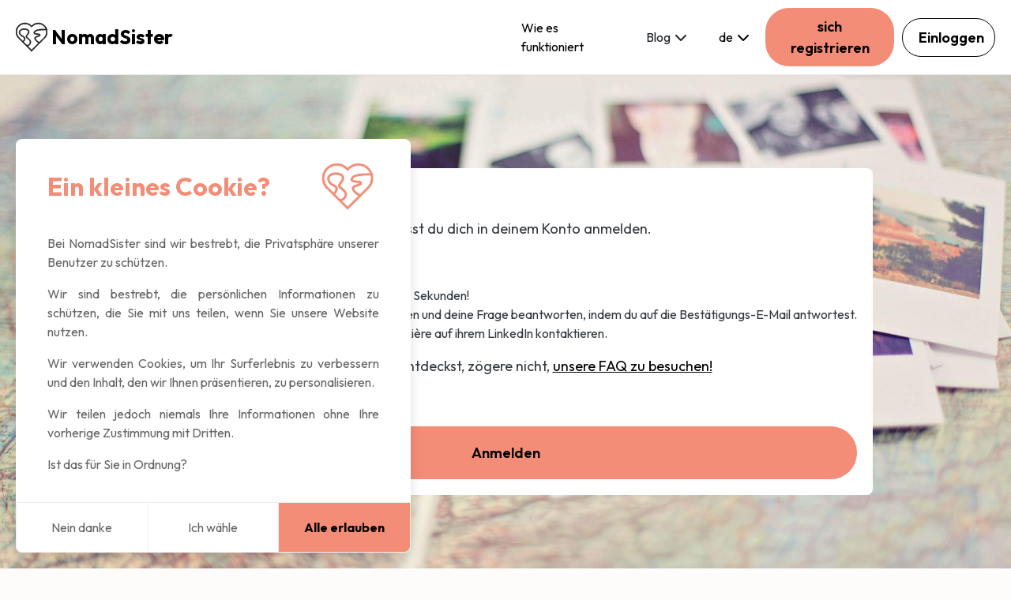

--- FILE ---
content_type: text/html; charset=utf-8
request_url: https://www.nomadsister.com/de/contacts/new/
body_size: 64838
content:
<!DOCTYPE html>
<html>
  <head>
    <meta name="turbo-prefetch" content="true">

    <!-- Metas -->
<meta charset="UTF-8">
<meta name="viewport" content="width=device-width, initial-scale=1, shrink-to-fit=no">
<meta http-equiv="X-UA-Compatible" content="IE=edge,chrome=1">
<meta name="description" content="Kontaktieren Sie uns, um mehr über unseren Reiselösungsvorschlag ausschließlich für Frauen und Unterkunft bei Einheimischen"/>

<!-- Request from Tristan 11/07-->
<meta name="linkavista" content="link-8988-8963">

<!-- Metas for affiliation -->
<meta name='impact-site-verification' value='4e986aa8-e4ed-4134-a645-be0cb402d59f'>

  <meta name="robots" content="noindex">

<!-- What is this one for? -->
<meta name="google-site-verification" content="AzdcDwIMZkOMHHyb8txEWMVvJVeUCvNTgungSPydVwc" />

    <meta name="csrf-param" content="authenticity_token" />
<meta name="csrf-token" content="F7z-3to4Ak19udesc4kPaPIcNQ6ql5pK676HOXX-ptK_uuNDdLLlZkGNUwA9re7H1lboFQ68FAFHWmQp74ccPQ" />
    

    <!-- Customisation -->
    <title>Kontakt über das Formular</title>

    


    <link href="/favicon.ico" rel="shortcut icon" type="image/x-icon" />
    <!-- Facebook Open Graph data -->
<meta property="fb:app_id" content="2454756464543962" />
<meta property="og:url" content="https://www.nomadsister.com" />
<meta property="og:type" content="website" />

  <meta property="og:title" content="NomadSister : Kontakt über das Formular" />
<meta property="og:description" content="Kontaktieren Sie uns, um mehr über unseren Reiselösungsvorschlag ausschließlich für Frauen und Unterkunft bei Einheimischen" />
<meta property="og:image" content="https://www.nomadsister.com/assets/backgrounds/header/girls_bus-2b09385477fa95dda98487610fc28f4b3f09dc5312df6a574a2c4071e13215dd.jpg" />
<meta property="og:site_name" content="Voyager solo ou entre amies, chez nos hébergeuses solidaires" />

    <!-- Twitter Card data -->
<meta name="twitter:image:src" content="https://www.nomadsister.com/assets/backgrounds/header/girls_bus-2b09385477fa95dda98487610fc28f4b3f09dc5312df6a574a2c4071e13215dd.jpg">
  <meta name="twitter:title" content="NomadSister : Kontakt über das Formular">
<meta name="twitter:description" content="Kontaktieren Sie uns, um mehr über unseren Reiselösungsvorschlag ausschließlich für Frauen und Unterkunft bei Einheimischen">
<meta name="twitter:card" content="summary_large_image">
<meta name="twitter:site" content="@lavoyageusesolo">
<meta name="twitter:creator" content="@lavoyageusesolo">


      <meta name="robots" content="noindex">


    <!--Preconnecting with google fonts to facilitate font import (performances lighthouse)-->
    <link rel="preconnect" href="https://fonts.googleapis.com">
    <link rel="preconnect" href="https://fonts.gstatic.com" crossorigin>

    <link rel="stylesheet" href="/assets/actiontext-3af011f7d9d51ff8e48833bd8d8c3b7ac52af2d7de4299c54829d0a776bd10eb.css" data-turbo-track="reload" />
    <link rel="stylesheet" href="/assets/application-dac17cffaf39f4c5ac9e67bb989a01f8a8f6d66c43187079172f0001c6e6bf5d.css" data-turbo-track="reload" />

    <script type="importmap" data-turbo-track="reload">{
  "imports": {
    "application": "/assets/application-704be7aac07b6faedd89b88503070f264e54d293e27346d93fed4b0d2e91df33.js",
    "@hotwired/turbo-rails": "/assets/turbo.min-3e48f1801baf343469811ff2c47889596fb8b7eb6d8fa63c4d81d0b94dc8c16d.js",
    "@hotwired/stimulus": "/assets/stimulus.min-dd364f16ec9504dfb72672295637a1c8838773b01c0b441bd41008124c407894.js",
    "@hotwired/stimulus-loading": "/assets/stimulus-loading-3576ce92b149ad5d6959438c6f291e2426c86df3b874c525b30faad51b0d96b3.js",
    "bootstrap": "/assets/bootstrap.min-4ecafa8f279d0b285b3d27ca02c7e5da187907efe2c38f83eb8b4c7d6aa151c4.js",
    "@popperjs/core": "/assets/popper-003a40d80fd205e1fa00da117d5bdc19720ba330706eaa17f9ba9513fa502304.js",
    "@rails/activestorage": "https://ga.jspm.io/npm:@rails/activestorage@7.0.2/app/assets/javascripts/activestorage.esm.js",
    "trix": "/assets/trix-a5138bbb32e0f6c351b4a9d46f3ec331c25a8919595cca465d75259de37a3607.js",
    "@rails/actiontext": "/assets/actiontext-14f40b9238ba2b8b39374d5420b2f318b15f15a51f9e8efc65caf3eb3b7b9c75.js",
    "fetchWithToken": "/assets/utils/fetchWithToken-dd5bd4f9707e041d517a2c0113311088098872032c55123139cae679cb82742a.js",
    "trixConfig": "/assets/utils/trixConfig-7ebbc6ddfd5d464918d408241264ed1f1d5d0d64d29bd041cff69c0afd208ec2.js",
    "cookiesManipulation": "/assets/utils/cookiesManipulation-f1536cf6cbbadbd5ea9a10fa747fa30b7cf020749488a200227bd2ac99757e0f.js",
    "sendFlash": "/assets/utils/sendFlash-4c7a58fbe865cb6dfe6cf26ee6c57bf2752fbc3de04860993499c1f781355a7e.js",
    "mapbox-gl": "https://ga.jspm.io/npm:mapbox-gl@2.15.0/dist/mapbox-gl.js",
    "process": "https://ga.jspm.io/npm:@jspm/core@2.0.1/nodelibs/browser/process-production.js",
    "@mapbox/mapbox-gl-geocoder": "https://ga.jspm.io/npm:@mapbox/mapbox-gl-geocoder@5.0.1/lib/index.js",
    "#lib/client.js": "https://ga.jspm.io/npm:@mapbox/mapbox-sdk@0.13.7/lib/browser/browser-client.js",
    "@mapbox/fusspot": "https://ga.jspm.io/npm:@mapbox/fusspot@0.4.0/lib/index.js",
    "@mapbox/mapbox-sdk": "https://ga.jspm.io/npm:@mapbox/mapbox-sdk@0.13.7/index.js",
    "@mapbox/mapbox-sdk/services/geocoding": "https://ga.jspm.io/npm:@mapbox/mapbox-sdk@0.13.7/services/geocoding.js",
    "@mapbox/parse-mapbox-token": "https://ga.jspm.io/npm:@mapbox/parse-mapbox-token@0.2.0/index.js",
    "base-64": "https://ga.jspm.io/npm:base-64@0.1.0/base64.js",
    "eventemitter3": "https://ga.jspm.io/npm:eventemitter3@3.1.2/index.js",
    "events": "https://ga.jspm.io/npm:events@3.3.0/events.js",
    "fuzzy": "https://ga.jspm.io/npm:fuzzy@0.1.3/lib/fuzzy.js",
    "is-plain-obj": "https://ga.jspm.io/npm:is-plain-obj@1.1.0/index.js",
    "lodash.debounce": "https://ga.jspm.io/npm:lodash.debounce@4.0.8/index.js",
    "nanoid": "https://ga.jspm.io/npm:nanoid@3.3.6/index.browser.js",
    "subtag": "https://ga.jspm.io/npm:subtag@0.5.0/subtag.js",
    "suggestions": "https://ga.jspm.io/npm:suggestions@1.7.1/index.js",
    "xtend": "https://ga.jspm.io/npm:xtend@4.0.2/immutable.js",
    "swiper/bundle": "https://ga.jspm.io/npm:swiper@11.2.10/swiper-bundle.mjs",
    "sortablejs": "https://ga.jspm.io/npm:sortablejs@1.15.2/modular/sortable.esm.js",
    "controllers/add_cookies_controller": "/assets/controllers/add_cookies_controller-9792dc6d07ef65e9d56a3250c3180fccdef0f2f491bef8dce2c5a974d9a6ab82.js",
    "controllers/address_autocomplete_controller": "/assets/controllers/address_autocomplete_controller-bd9f0637d50c779afa20ba2cd0c61d67b8780e9dcf9019b58fd61ca8e2c3e684.js",
    "controllers/admin_id_card_controller": "/assets/controllers/admin_id_card_controller-ab9cc08a06a5f3e435ba3d5078958ec30e4c0e0d4f7bc0b0098b1548fa75fd1a.js",
    "controllers/admin_sidebar_controller": "/assets/controllers/admin_sidebar_controller-751eb579cdd09aeb5515e4a94073a703c3fe8f7a8c16a6cd09471e5f933f8065.js",
    "controllers/application": "/assets/controllers/application-368d98631bccbf2349e0d4f8269afb3fe9625118341966de054759d96ea86c7e.js",
    "controllers/article_tags_controller": "/assets/controllers/article_tags_controller-091df14a8b707e4425c8290463fdc8ed148ebe56b914fd9bb80cdaa73c616cef.js",
    "controllers/articles_carousel_controller": "/assets/controllers/articles_carousel_controller-632706d117797885a5295c1b34d435076140980a74ecff94a88c50bfe6d8a15f.js",
    "controllers/calendar_controller": "/assets/controllers/calendar_controller-862c2d84771e4e2eaf0cfac5b91dc427911452f483ef8f4872aaa9ac4dfaf1f0.js",
    "controllers/characters_count_controller": "/assets/controllers/characters_count_controller-ceab57b408d6d7f5160a5eddf365b1454e0de943057f5f6e13fa7223f5d224bb.js",
    "controllers/cookies_banner_controller": "/assets/controllers/cookies_banner_controller-db258ef95bd3a592b9abf43c7b5a9d9c26f26008f96b87866667911414dc219f.js",
    "controllers/cookies_settings_controller": "/assets/controllers/cookies_settings_controller-91cb8eebb99d08e7e75ac4d5e13063d208720c73863d53e2e443fc774078efed.js",
    "controllers/country_cards_blur_controller": "/assets/controllers/country_cards_blur_controller-7ec03351a813ef07a2254fcca54805df4ef138671ce2458d74d670e9d203e1b4.js",
    "controllers/cta_togglers_controller": "/assets/controllers/cta_togglers_controller-1bf8ccd86cb2d6b98e79456dccd5b56a2b377658b19800baa23062fd8de08ada.js",
    "controllers/discounts_controller": "/assets/controllers/discounts_controller-1accf61ba01e109d68531285af1d2a4b81024888b1c2fdcfa4753f349241a15a.js",
    "controllers/dropdown_controller": "/assets/controllers/dropdown_controller-5310c01e4038dbfa7e23a9661bd0f68b85c8cc72202b3976953d5a9a59b12a48.js",
    "controllers/ebook_modal_controller": "/assets/controllers/ebook_modal_controller-a863c89f2b469b2fd90d6e199b6b439a45c26090ebafa7915668af0bdf8a86e8.js",
    "controllers/first_contact_controller": "/assets/controllers/first_contact_controller-648535d3aa23ae3562d250418a2c2dde25fcdc228f1adb22249818651097d971.js",
    "controllers/flash_controller": "/assets/controllers/flash_controller-e68c40e31559dabcd0a58e6a9de801076c8d93d15a2d7721a507aa30758119ce.js",
    "controllers/flash_dispatch_controller": "/assets/controllers/flash_dispatch_controller-31232ff67cc01bf6eb41746642632b96ad0f17ca1811031b72f1c4eb243fc3f2.js",
    "controllers/form_completion_controller": "/assets/controllers/form_completion_controller-f7fa2c9e3ffc1c918bf0097df6b9e05c331adc30bba98c17123bd4071f8322ba.js",
    "controllers/graphs_controller": "/assets/controllers/graphs_controller-188f3877883d9c7dec8476a5e8a9b18e70b6aeb2e5d89918198445dc6a13de05.js",
    "controllers/hosting_rules_controller": "/assets/controllers/hosting_rules_controller-e7dc8b42d9469debc08305635b10640435f8f36a9043368e0b71e572d43d184b.js",
    "controllers": "/assets/controllers/index-2db729dddcc5b979110e98de4b6720f83f91a123172e87281d5a58410fc43806.js",
    "controllers/inline_editing_controller": "/assets/controllers/inline_editing_controller-ae7a33fc5b52498c0243c6508c70a8ad62acfc2656ba800b9144828aa270e598.js",
    "controllers/map_hosting_controller": "/assets/controllers/map_hosting_controller-97e78d291678bad0daeee0b3fb9d2cd1cbe90ec13f047974cce42aad40c9db11.js",
    "controllers/map_hostings_controller": "/assets/controllers/map_hostings_controller-eb151c5a6f011e92e5e4524dcdf6dd39a0cffe5f0b016d94d1df676981146940.js",
    "controllers/mapbox_autocomplete_controller": "/assets/controllers/mapbox_autocomplete_controller-7d06c1542924c974177c6867bc693b13d59ecd28e4d0b1ea27bc68f0e08e6fb2.js",
    "controllers/mobilenav_controller": "/assets/controllers/mobilenav_controller-3bc5d794d82610a64b27296d1f8911692006c3c1d42b4ca9322bd14a152ae441.js",
    "controllers/modal_onload_controller": "/assets/controllers/modal_onload_controller-196ba1939a4f1ddfc03886374af3569a803462715f87d5886408c281ea2e3e66.js",
    "controllers/moderation_navbar_controller": "/assets/controllers/moderation_navbar_controller-fd2d58aa96d20683cfe9ac21b7553ff757975db0cee4c56b8528e40d6b9977c7.js",
    "controllers/mutations_observer_controller": "/assets/controllers/mutations_observer_controller-41ee2577bba4a31181d06c1c1aead3b4e8ea9031da334e45e95e4a677c519397.js",
    "controllers/navbar_controller": "/assets/controllers/navbar_controller-c89acffaf94ff5857fe62df5b56c4757fa78f69c4ccd9c93d63d47a0a9c1cc24.js",
    "controllers/newsletter_subscription_controller": "/assets/controllers/newsletter_subscription_controller-b41bb6268a342e7b2a04d7d370386b6454afb0d26efaeae5af4c690cb4aca228.js",
    "controllers/notifications_controller": "/assets/controllers/notifications_controller-bbba796017ea116430fc72a7ab25f57a921167d82e49e9c4ebbcdae430b56092.js",
    "controllers/obfuscation_controller": "/assets/controllers/obfuscation_controller-886a60083ebbce2b3d991abd7ed2618a501ab7bfd1aa8f7e943c78ac521a2661.js",
    "controllers/password_checker_controller": "/assets/controllers/password_checker_controller-880682619acb8728cc1545bf80e8a373f058c6bae4093621136264c0dfbc276f.js",
    "controllers/photo_order_controller": "/assets/controllers/photo_order_controller-03014dd4c1f6b3838ba0c44c9339ed100365a68b70cdad9b620e7c8455c598ea.js",
    "controllers/photo_previewer_controller": "/assets/controllers/photo_previewer_controller-6ea0dd1a94af828894bec852293efefd540a727610ecd84208eb7548c596abdc.js",
    "controllers/photo_upload_controller": "/assets/controllers/photo_upload_controller-d6cbe487f572153f0269533e94b4383268094a602ea8398aec6d0309a8dce446.js",
    "controllers/popup_controller": "/assets/controllers/popup_controller-6f350632fe6dee9ad786ecaaa9992b01b5382aa0e05d935c99f8ff11c6e66dce.js",
    "controllers/profile_edition_controller": "/assets/controllers/profile_edition_controller-fa3b3f7e1916ead73303e2e08ad2d0d7a52f33e42a8d6c3a1bc8e54436028b7a.js",
    "controllers/proxy_click_controller": "/assets/controllers/proxy_click_controller-ecf0fd8d2c07d7732ac6dea236d2a34f0a083c224092a8e990da458ec6d5628a.js",
    "controllers/reportable_modal_controller": "/assets/controllers/reportable_modal_controller-0563b5e9a3b462d416dc7411328123e2c9c98d5266c4b9b7c3003c30df071d09.js",
    "controllers/scroll_to_controller": "/assets/controllers/scroll_to_controller-5a6caa68ed2db4d000a0620d74419a6bb6ff3a4bf0526963d9fd3c5b000d3ea8.js",
    "controllers/swiper_controller": "/assets/controllers/swiper_controller-2f1e6635bf40217494e98d1735a425ab37206f020cf52aae11424398c5a6571e.js",
    "controllers/table_click_controller": "/assets/controllers/table_click_controller-072c9654976338a89b170a07c26e225431243dd15f479316c975838af061b0b0.js",
    "controllers/tchat_controller": "/assets/controllers/tchat_controller-fa7a494d45a1cfbe8eb2ed4232f90433e66ea2532188da06c26bfa574badf82f.js",
    "controllers/timtools/graphs_controller": "/assets/controllers/timtools/graphs_controller-133605a1d9c4d5efcfbffc99b88f8684a9b7ddcba667e236e264ba1a318580f9.js",
    "controllers/timtools/proxy_btn_controller": "/assets/controllers/timtools/proxy_btn_controller-d41fb6d2f8f6416bf69ad95e188fd4e3982c8c29fa2acb85bdd51315a4351ec4.js",
    "controllers/timtools/table_drag_and_sort_controller": "/assets/controllers/timtools/table_drag_and_sort_controller-627e727fd5e7aced3fff29b85f452fedbe662fb754aa6c77cf44de52f3989696.js",
    "controllers/timtools/turbo_smooth_load_controller": "/assets/controllers/timtools/turbo_smooth_load_controller-7d1dd952b54ec139e0ea6f250200caa2a47143f6be70cc00b9189e4526415f1c.js",
    "controllers/update_trip_dates_controller": "/assets/controllers/update_trip_dates_controller-26ff6bceed53a75f9d72b5ab845900456c39769e02e5f1a9ce2fdaca13cc2cd8.js",
    "controllers/upload_limit_controller": "/assets/controllers/upload_limit_controller-9c2db805288c9ecc994893cf197bae396baef57f7ac7674b82dd216383e25e63.js",
    "controllers/upload_progress_controller": "/assets/controllers/upload_progress_controller-b873bd37fb493194b442806bd7c33588139c1a8ccc9c965ac0bd6d333aef8b70.js",
    "controllers/upload_trix_controller": "/assets/controllers/upload_trix_controller-51b7b59b63f8a1cf341e783528fec87362554769dcdd3556b20c7302aaaf3eee.js",
    "controllers/visibility_togglers_controller": "/assets/controllers/visibility_togglers_controller-8958c46bb06e9e3da838b671fc2fc6183eaac2bc93c5594a82f787de2f1c4568.js"
  }
}</script>
<link rel="modulepreload" href="/assets/application-704be7aac07b6faedd89b88503070f264e54d293e27346d93fed4b0d2e91df33.js">
<link rel="modulepreload" href="/assets/turbo.min-3e48f1801baf343469811ff2c47889596fb8b7eb6d8fa63c4d81d0b94dc8c16d.js">
<link rel="modulepreload" href="/assets/stimulus.min-dd364f16ec9504dfb72672295637a1c8838773b01c0b441bd41008124c407894.js">
<link rel="modulepreload" href="/assets/stimulus-loading-3576ce92b149ad5d6959438c6f291e2426c86df3b874c525b30faad51b0d96b3.js">
<link rel="modulepreload" href="/assets/bootstrap.min-4ecafa8f279d0b285b3d27ca02c7e5da187907efe2c38f83eb8b4c7d6aa151c4.js">
<link rel="modulepreload" href="/assets/popper-003a40d80fd205e1fa00da117d5bdc19720ba330706eaa17f9ba9513fa502304.js">
<link rel="modulepreload" href="https://ga.jspm.io/npm:@rails/activestorage@7.0.2/app/assets/javascripts/activestorage.esm.js">
<link rel="modulepreload" href="/assets/trix-a5138bbb32e0f6c351b4a9d46f3ec331c25a8919595cca465d75259de37a3607.js">
<link rel="modulepreload" href="/assets/actiontext-14f40b9238ba2b8b39374d5420b2f318b15f15a51f9e8efc65caf3eb3b7b9c75.js">
<link rel="modulepreload" href="/assets/utils/fetchWithToken-dd5bd4f9707e041d517a2c0113311088098872032c55123139cae679cb82742a.js">
<link rel="modulepreload" href="/assets/utils/trixConfig-7ebbc6ddfd5d464918d408241264ed1f1d5d0d64d29bd041cff69c0afd208ec2.js">
<link rel="modulepreload" href="/assets/utils/cookiesManipulation-f1536cf6cbbadbd5ea9a10fa747fa30b7cf020749488a200227bd2ac99757e0f.js">
<link rel="modulepreload" href="/assets/utils/sendFlash-4c7a58fbe865cb6dfe6cf26ee6c57bf2752fbc3de04860993499c1f781355a7e.js">
<link rel="modulepreload" href="https://ga.jspm.io/npm:mapbox-gl@2.15.0/dist/mapbox-gl.js">
<link rel="modulepreload" href="https://ga.jspm.io/npm:@jspm/core@2.0.1/nodelibs/browser/process-production.js">
<link rel="modulepreload" href="https://ga.jspm.io/npm:@mapbox/mapbox-gl-geocoder@5.0.1/lib/index.js">
<link rel="modulepreload" href="https://ga.jspm.io/npm:@mapbox/mapbox-sdk@0.13.7/lib/browser/browser-client.js">
<link rel="modulepreload" href="https://ga.jspm.io/npm:@mapbox/fusspot@0.4.0/lib/index.js">
<link rel="modulepreload" href="https://ga.jspm.io/npm:@mapbox/mapbox-sdk@0.13.7/index.js">
<link rel="modulepreload" href="https://ga.jspm.io/npm:@mapbox/mapbox-sdk@0.13.7/services/geocoding.js">
<link rel="modulepreload" href="https://ga.jspm.io/npm:@mapbox/parse-mapbox-token@0.2.0/index.js">
<link rel="modulepreload" href="https://ga.jspm.io/npm:base-64@0.1.0/base64.js">
<link rel="modulepreload" href="https://ga.jspm.io/npm:eventemitter3@3.1.2/index.js">
<link rel="modulepreload" href="https://ga.jspm.io/npm:events@3.3.0/events.js">
<link rel="modulepreload" href="https://ga.jspm.io/npm:fuzzy@0.1.3/lib/fuzzy.js">
<link rel="modulepreload" href="https://ga.jspm.io/npm:is-plain-obj@1.1.0/index.js">
<link rel="modulepreload" href="https://ga.jspm.io/npm:lodash.debounce@4.0.8/index.js">
<link rel="modulepreload" href="https://ga.jspm.io/npm:nanoid@3.3.6/index.browser.js">
<link rel="modulepreload" href="https://ga.jspm.io/npm:subtag@0.5.0/subtag.js">
<link rel="modulepreload" href="https://ga.jspm.io/npm:suggestions@1.7.1/index.js">
<link rel="modulepreload" href="https://ga.jspm.io/npm:xtend@4.0.2/immutable.js">
<link rel="modulepreload" href="https://ga.jspm.io/npm:swiper@11.2.10/swiper-bundle.mjs">
<link rel="modulepreload" href="https://ga.jspm.io/npm:sortablejs@1.15.2/modular/sortable.esm.js">
<link rel="modulepreload" href="/assets/controllers/add_cookies_controller-9792dc6d07ef65e9d56a3250c3180fccdef0f2f491bef8dce2c5a974d9a6ab82.js">
<link rel="modulepreload" href="/assets/controllers/address_autocomplete_controller-bd9f0637d50c779afa20ba2cd0c61d67b8780e9dcf9019b58fd61ca8e2c3e684.js">
<link rel="modulepreload" href="/assets/controllers/admin_id_card_controller-ab9cc08a06a5f3e435ba3d5078958ec30e4c0e0d4f7bc0b0098b1548fa75fd1a.js">
<link rel="modulepreload" href="/assets/controllers/admin_sidebar_controller-751eb579cdd09aeb5515e4a94073a703c3fe8f7a8c16a6cd09471e5f933f8065.js">
<link rel="modulepreload" href="/assets/controllers/application-368d98631bccbf2349e0d4f8269afb3fe9625118341966de054759d96ea86c7e.js">
<link rel="modulepreload" href="/assets/controllers/article_tags_controller-091df14a8b707e4425c8290463fdc8ed148ebe56b914fd9bb80cdaa73c616cef.js">
<link rel="modulepreload" href="/assets/controllers/articles_carousel_controller-632706d117797885a5295c1b34d435076140980a74ecff94a88c50bfe6d8a15f.js">
<link rel="modulepreload" href="/assets/controllers/calendar_controller-862c2d84771e4e2eaf0cfac5b91dc427911452f483ef8f4872aaa9ac4dfaf1f0.js">
<link rel="modulepreload" href="/assets/controllers/characters_count_controller-ceab57b408d6d7f5160a5eddf365b1454e0de943057f5f6e13fa7223f5d224bb.js">
<link rel="modulepreload" href="/assets/controllers/cookies_banner_controller-db258ef95bd3a592b9abf43c7b5a9d9c26f26008f96b87866667911414dc219f.js">
<link rel="modulepreload" href="/assets/controllers/cookies_settings_controller-91cb8eebb99d08e7e75ac4d5e13063d208720c73863d53e2e443fc774078efed.js">
<link rel="modulepreload" href="/assets/controllers/country_cards_blur_controller-7ec03351a813ef07a2254fcca54805df4ef138671ce2458d74d670e9d203e1b4.js">
<link rel="modulepreload" href="/assets/controllers/cta_togglers_controller-1bf8ccd86cb2d6b98e79456dccd5b56a2b377658b19800baa23062fd8de08ada.js">
<link rel="modulepreload" href="/assets/controllers/discounts_controller-1accf61ba01e109d68531285af1d2a4b81024888b1c2fdcfa4753f349241a15a.js">
<link rel="modulepreload" href="/assets/controllers/dropdown_controller-5310c01e4038dbfa7e23a9661bd0f68b85c8cc72202b3976953d5a9a59b12a48.js">
<link rel="modulepreload" href="/assets/controllers/ebook_modal_controller-a863c89f2b469b2fd90d6e199b6b439a45c26090ebafa7915668af0bdf8a86e8.js">
<link rel="modulepreload" href="/assets/controllers/first_contact_controller-648535d3aa23ae3562d250418a2c2dde25fcdc228f1adb22249818651097d971.js">
<link rel="modulepreload" href="/assets/controllers/flash_controller-e68c40e31559dabcd0a58e6a9de801076c8d93d15a2d7721a507aa30758119ce.js">
<link rel="modulepreload" href="/assets/controllers/flash_dispatch_controller-31232ff67cc01bf6eb41746642632b96ad0f17ca1811031b72f1c4eb243fc3f2.js">
<link rel="modulepreload" href="/assets/controllers/form_completion_controller-f7fa2c9e3ffc1c918bf0097df6b9e05c331adc30bba98c17123bd4071f8322ba.js">
<link rel="modulepreload" href="/assets/controllers/graphs_controller-188f3877883d9c7dec8476a5e8a9b18e70b6aeb2e5d89918198445dc6a13de05.js">
<link rel="modulepreload" href="/assets/controllers/hosting_rules_controller-e7dc8b42d9469debc08305635b10640435f8f36a9043368e0b71e572d43d184b.js">
<link rel="modulepreload" href="/assets/controllers/index-2db729dddcc5b979110e98de4b6720f83f91a123172e87281d5a58410fc43806.js">
<link rel="modulepreload" href="/assets/controllers/inline_editing_controller-ae7a33fc5b52498c0243c6508c70a8ad62acfc2656ba800b9144828aa270e598.js">
<link rel="modulepreload" href="/assets/controllers/map_hosting_controller-97e78d291678bad0daeee0b3fb9d2cd1cbe90ec13f047974cce42aad40c9db11.js">
<link rel="modulepreload" href="/assets/controllers/map_hostings_controller-eb151c5a6f011e92e5e4524dcdf6dd39a0cffe5f0b016d94d1df676981146940.js">
<link rel="modulepreload" href="/assets/controllers/mapbox_autocomplete_controller-7d06c1542924c974177c6867bc693b13d59ecd28e4d0b1ea27bc68f0e08e6fb2.js">
<link rel="modulepreload" href="/assets/controllers/mobilenav_controller-3bc5d794d82610a64b27296d1f8911692006c3c1d42b4ca9322bd14a152ae441.js">
<link rel="modulepreload" href="/assets/controllers/modal_onload_controller-196ba1939a4f1ddfc03886374af3569a803462715f87d5886408c281ea2e3e66.js">
<link rel="modulepreload" href="/assets/controllers/moderation_navbar_controller-fd2d58aa96d20683cfe9ac21b7553ff757975db0cee4c56b8528e40d6b9977c7.js">
<link rel="modulepreload" href="/assets/controllers/mutations_observer_controller-41ee2577bba4a31181d06c1c1aead3b4e8ea9031da334e45e95e4a677c519397.js">
<link rel="modulepreload" href="/assets/controllers/navbar_controller-c89acffaf94ff5857fe62df5b56c4757fa78f69c4ccd9c93d63d47a0a9c1cc24.js">
<link rel="modulepreload" href="/assets/controllers/newsletter_subscription_controller-b41bb6268a342e7b2a04d7d370386b6454afb0d26efaeae5af4c690cb4aca228.js">
<link rel="modulepreload" href="/assets/controllers/notifications_controller-bbba796017ea116430fc72a7ab25f57a921167d82e49e9c4ebbcdae430b56092.js">
<link rel="modulepreload" href="/assets/controllers/obfuscation_controller-886a60083ebbce2b3d991abd7ed2618a501ab7bfd1aa8f7e943c78ac521a2661.js">
<link rel="modulepreload" href="/assets/controllers/password_checker_controller-880682619acb8728cc1545bf80e8a373f058c6bae4093621136264c0dfbc276f.js">
<link rel="modulepreload" href="/assets/controllers/photo_order_controller-03014dd4c1f6b3838ba0c44c9339ed100365a68b70cdad9b620e7c8455c598ea.js">
<link rel="modulepreload" href="/assets/controllers/photo_previewer_controller-6ea0dd1a94af828894bec852293efefd540a727610ecd84208eb7548c596abdc.js">
<link rel="modulepreload" href="/assets/controllers/photo_upload_controller-d6cbe487f572153f0269533e94b4383268094a602ea8398aec6d0309a8dce446.js">
<link rel="modulepreload" href="/assets/controllers/popup_controller-6f350632fe6dee9ad786ecaaa9992b01b5382aa0e05d935c99f8ff11c6e66dce.js">
<link rel="modulepreload" href="/assets/controllers/profile_edition_controller-fa3b3f7e1916ead73303e2e08ad2d0d7a52f33e42a8d6c3a1bc8e54436028b7a.js">
<link rel="modulepreload" href="/assets/controllers/proxy_click_controller-ecf0fd8d2c07d7732ac6dea236d2a34f0a083c224092a8e990da458ec6d5628a.js">
<link rel="modulepreload" href="/assets/controllers/reportable_modal_controller-0563b5e9a3b462d416dc7411328123e2c9c98d5266c4b9b7c3003c30df071d09.js">
<link rel="modulepreload" href="/assets/controllers/scroll_to_controller-5a6caa68ed2db4d000a0620d74419a6bb6ff3a4bf0526963d9fd3c5b000d3ea8.js">
<link rel="modulepreload" href="/assets/controllers/swiper_controller-2f1e6635bf40217494e98d1735a425ab37206f020cf52aae11424398c5a6571e.js">
<link rel="modulepreload" href="/assets/controllers/table_click_controller-072c9654976338a89b170a07c26e225431243dd15f479316c975838af061b0b0.js">
<link rel="modulepreload" href="/assets/controllers/tchat_controller-fa7a494d45a1cfbe8eb2ed4232f90433e66ea2532188da06c26bfa574badf82f.js">
<link rel="modulepreload" href="/assets/controllers/timtools/graphs_controller-133605a1d9c4d5efcfbffc99b88f8684a9b7ddcba667e236e264ba1a318580f9.js">
<link rel="modulepreload" href="/assets/controllers/timtools/proxy_btn_controller-d41fb6d2f8f6416bf69ad95e188fd4e3982c8c29fa2acb85bdd51315a4351ec4.js">
<link rel="modulepreload" href="/assets/controllers/timtools/table_drag_and_sort_controller-627e727fd5e7aced3fff29b85f452fedbe662fb754aa6c77cf44de52f3989696.js">
<link rel="modulepreload" href="/assets/controllers/timtools/turbo_smooth_load_controller-7d1dd952b54ec139e0ea6f250200caa2a47143f6be70cc00b9189e4526415f1c.js">
<link rel="modulepreload" href="/assets/controllers/update_trip_dates_controller-26ff6bceed53a75f9d72b5ab845900456c39769e02e5f1a9ce2fdaca13cc2cd8.js">
<link rel="modulepreload" href="/assets/controllers/upload_limit_controller-9c2db805288c9ecc994893cf197bae396baef57f7ac7674b82dd216383e25e63.js">
<link rel="modulepreload" href="/assets/controllers/upload_progress_controller-b873bd37fb493194b442806bd7c33588139c1a8ccc9c965ac0bd6d333aef8b70.js">
<link rel="modulepreload" href="/assets/controllers/upload_trix_controller-51b7b59b63f8a1cf341e783528fec87362554769dcdd3556b20c7302aaaf3eee.js">
<link rel="modulepreload" href="/assets/controllers/visibility_togglers_controller-8958c46bb06e9e3da838b671fc2fc6183eaac2bc93c5594a82f787de2f1c4568.js">
<script type="module">import "application"</script>




    <link rel="stylesheet" href="https://cdn.jsdelivr.net/npm/swiper@11/swiper-bundle.min.css" />

    <!-- Facebook Pixel Code -->
<script>
  !function(f,b,e,v,n,t,s)
  {if(f.fbq)return;n=f.fbq=function(){n.callMethod?
  n.callMethod.apply(n,arguments):n.queue.push(arguments)};
  if(!f._fbq)f._fbq=n;n.push=n;n.loaded=!0;n.version='2.0';
  n.queue=[];t=b.createElement(e);t.async=!0;
  t.src=v;s=b.getElementsByTagName(e)[0];
  s.parentNode.insertBefore(t,s)}(window, document,'script',
  'https://connect.facebook.net/en_US/fbevents.js');
  fbq('init', '2281367472115806');
  fbq('track', 'PageView');
</script>
<noscript>
  <img height="1" width="1" style="display:none"
       src="https://www.facebook.com/tr?id=2281367472115806&ev=PageView&noscript=1"/>
</noscript>
<!-- End Facebook Pixel Code -->

    <link rel="canonical" href="https://www.nomadsister.com/de/contacts/new/">




    <!-- Google Tag Manager -->
<script>(function(w,d,s,l,i){w[l]=w[l]||[];w[l].push({'gtm.start':
new Date().getTime(),event:'gtm.js'});var f=d.getElementsByTagName(s)[0],
j=d.createElement(s),dl=l!='dataLayer'?'&l='+l:'';j.async=true;j.src=
'https://www.googletagmanager.com/gtm.js?id='+i+dl;f.parentNode.insertBefore(j,f);
})(window,document,'script','dataLayer','GTM-KJ2SB8D');</script>
<!-- End Google Tag Manager -->



    
  </head>

  <body data-page-name="" data-controller="mutations-observer">

    <!-- Google Tag Manager (noscript) -->
    <noscript>
      <iframe src="https://www.googletagmanager.com/ns.html?id=GTM-KJ2SB8D"
      height="0" width="0" style="display:none; visibility:hidden"></iframe>
    </noscript>
    <!-- End Google Tag Manager (noscript) -->

      <div class="cookies-banner"
      data-controller="cookies-banner">

    <div class="cookies-banner__top">
      <span>Ein kleines Cookie?</span>
      <img alt="nomadsister_logo" src="/assets/support_logo-2b24c2abd4613e98551726365fbeee6ac4874b161f586083f93132997991a938.jpg" />
    </div>

    <div class="cookies-banner__body">
      <div class="cookies-banner__description">
        <p>Bei NomadSister sind wir bestrebt, die Privatsphäre unserer Benutzer zu schützen.</p> <p>Wir sind bestrebt, die persönlichen Informationen zu schützen, die Sie mit uns teilen, wenn Sie unsere Website nutzen.</p> <p>Wir verwenden Cookies, um Ihr Surferlebnis zu verbessern und den Inhalt, den wir Ihnen präsentieren, zu personalisieren.</p> <p>Wir teilen jedoch niemals Ihre Informationen ohne Ihre vorherige Zustimmung mit Dritten.</p> <p class='cc_bigger'>Ist das für Sie in Ordnung?</p>

      </div>

      <div class="cookies-banner__selection">
          
<div class="cookies-toggler" >

  <div class="cookies-toggler__top">
    <div class="cookies-toggler__title"><strong>Notwendig</strong></div>

    <div class="cookies-toggler__button cookies-toggler__button--toggled cookies-toggler__button--disabled"
         data-controller="cookies-banner"
         data-action="click->cookies-banner#toggleCookie"
         data-cookie-type="necessary"></div>
  </div>

  <div class="cookies-toggler__description">Diese Cookies sind für das ordnungsgemäße Funktionieren der Website unerlässlich. Sie ermöglichen grundlegende Funktionen wie Navigation, Zugriff auf sichere Bereiche und Verwaltung von Einstellungen. Ohne sie können einige Teile der Website nicht richtig funktionieren.</div>
</div>

          
<div class="cookies-toggler" >

  <div class="cookies-toggler__top">
    <div class="cookies-toggler__title"><strong>Statistiken</strong></div>

    <div class="cookies-toggler__button"
         data-controller="cookies-banner"
         data-action="click->cookies-banner#toggleCookie"
         data-cookie-type="statistics"></div>
  </div>

  <div class="cookies-toggler__description">Diese Cookies helfen uns zu verstehen, wie Sie unsere Website nutzen, indem sie anonyme Daten sammeln. Dank ihnen können wir die Benutzererfahrung verbessern, indem wir die meistbesuchten Seiten und die Interaktionen der Besucher analysieren.</div>
</div>

          
<div class="cookies-toggler" >

  <div class="cookies-toggler__top">
    <div class="cookies-toggler__title"><strong>Marketing</strong></div>

    <div class="cookies-toggler__button"
         data-controller="cookies-banner"
         data-action="click->cookies-banner#toggleCookie"
         data-cookie-type="marketing"></div>
  </div>

  <div class="cookies-toggler__description">Diese Cookies ermöglichen es uns, die Wirksamkeit unserer Werbekampagnen zu bewerten, indem sie Klicks auf unsere Anzeigen mit konkreten Aktionen auf unserer Website verknüpfen, wie zum Beispiel der Terminvereinbarung.</div>
</div>

      </div>
    </div>

    <div class="cookies-banner__bottom">

      <div class="cookies-banner__actions cookies-banner__actions--main">
        <div class="cookies-banner__action" data-action="click->cookies-banner#decline">Nein danke</div>
        <div class="cookies-banner__action" data-action="click->cookies-banner#toggleChoicesVisibility">Ich wähle</div>
        <div class="cookies-banner__action cookies-banner__action--highlighted" data-action="click->cookies-banner#acceptAll">Alle erlauben</div>
      </div>

      <div class="cookies-banner__actions cookies-banner__actions--selection">
        <div class="cookies-banner__action" data-action="click->cookies-banner#toggleChoicesVisibility">Zurück</div>
        <div class="cookies-banner__action cookies-banner__action--highlighted" data-action="click->cookies-banner#acceptAll">Alle erlauben</div>
        <div class="cookies-banner__action" data-action="click->cookies-banner#acceptSelection">Auswahl erlauben</div>
      </div>

    </div>

  </div>



    <!--
  <div class="popup-container"
       data-controller="popup"
       data-popup-target="popup"
       data-name=""
       data-delay=""
       id=""
       style="display: ">

    <div class="popup-dissmisser" data-action="" ></div>

    -->
<!--      <div class="popup-close" data-action="" ><i class="fas fa-times"></i></div>-->
<!--
  </div>
-->





    
    
    

<nav class="navbar with-search " id="navbar" data-controller="navbar">
  <a class="logo-container " href="/de/">
  <div class="logo">
    <svg class="logo-ico" width="246" height="222" viewBox="0 0 246 222" fill="none" xmlns="http://www.w3.org/2000/svg">
  <path fill-rule="evenodd" clip-rule="evenodd" d="M71.0834 7.36493C62.7281 7.3403 54.4501 8.96579 46.7245 12.1481C38.999 15.3305 31.9778 20.007 26.064 25.9094C20.1573 31.7732 15.4693 38.7479 12.2702 46.4316C9.07108 54.1153 7.42408 62.3561 7.42408 70.6791C7.42408 79.0022 9.07108 87.243 12.2702 94.9267C15.4693 102.61 20.1573 109.585 26.064 115.449L123.108 211.953L220.158 115.449C226.067 109.586 230.757 102.612 233.958 94.9283C237.159 87.2444 238.807 79.003 238.807 70.6791C238.807 62.3553 237.159 54.1139 233.958 46.43C230.757 38.7461 226.067 31.7718 220.158 25.9094C208.186 14.034 192.005 7.37051 175.142 7.37051C158.279 7.37051 142.099 14.034 130.126 25.9094L123.108 32.8811L116.123 25.9094C110.209 20.0064 103.188 15.3295 95.4626 12.1471C87.737 8.96473 79.4588 7.33958 71.1034 7.36493H71.0834ZM123.128 220.996L21.5161 119.963C15.0149 113.51 9.85502 105.833 6.3339 97.3765C2.81279 88.9197 1 79.8497 1 70.6891C1 61.5286 2.81279 52.4585 6.3339 44.0017C9.85502 35.5449 15.0149 27.8685 21.5161 21.4148C34.6987 8.33777 52.5149 1 71.0834 1C89.6519 1 107.468 8.33777 120.651 21.4148L123.114 23.8652L125.585 21.4148C138.765 8.3386 156.579 1.00116 175.145 1.00116C193.712 1.00116 211.526 8.3386 224.706 21.4148C231.211 27.87 236.373 35.5488 239.897 44.0085C243.42 52.4683 245.233 61.5417 245.233 70.7058C245.233 79.8698 243.42 88.9432 239.897 97.403C236.373 105.863 231.211 113.542 224.706 119.997L123.128 220.996Z" fill="#1F1F1F" stroke="#1F1F1F" stroke-linecap="round"/>
  <path fill-rule="evenodd" clip-rule="evenodd" d="M88.7882 180.225C87.0507 180.249 85.3178 180.043 83.6343 179.613L85.4388 173.473C85.9383 173.613 97.7974 176.703 106.993 162.067C115.649 148.35 110.116 136.331 88.0291 120.55C85.8111 119.301 83.8745 117.608 82.3404 115.577C80.8063 113.545 79.7076 111.219 79.1131 108.744C78.2541 102.838 82.0895 97.9039 86.5309 92.2107C91.9638 86.2687 95.729 78.9958 97.4445 71.1293C97.803 68.0921 97.1342 65.0224 95.5448 62.4096C93.9554 59.7968 91.5369 57.7914 88.675 56.7132C74.2522 48.8559 49.655 50.3075 39.0078 59.6364C36.5577 61.5918 34.6732 64.165 33.5484 67.0911C32.4237 70.0171 32.0993 73.19 32.6088 76.2831C33.6705 81.1907 35.7716 85.8137 38.7706 89.8407C41.7697 93.8678 45.5969 97.2053 49.9946 99.6285C57.0781 102.737 63.6689 106.865 69.5579 111.88L70.0107 112.293L70.2703 112.833C70.3702 113.032 79.7523 133.015 56.953 149.309L53.2041 144.115C69.7776 132.276 65.8556 119.019 64.7236 116.149C59.4238 111.814 53.5704 108.204 47.3178 105.415C41.941 102.565 37.2643 98.5557 33.6254 93.6778C29.9866 88.7999 27.4765 83.1748 26.2763 77.2087C25.6068 73.0632 26.04 68.8146 27.5326 64.8896C29.0252 60.9647 31.5246 57.5018 34.7795 54.8488C48.5563 42.7632 76.7293 42.9164 91.7779 51.1132C95.8067 52.8136 99.1662 55.789 101.341 59.5827C103.516 63.3765 104.385 67.779 103.817 72.1148C101.953 81.0544 97.7479 89.3385 91.6314 96.1194C87.9492 100.854 85.026 104.596 85.4921 107.819C85.8184 110.069 87.9425 112.6 91.8046 115.356C108.558 127.342 126.05 143.829 112.447 165.45C110.171 169.79 106.78 173.446 102.623 176.042C98.4666 178.637 93.6935 180.079 88.7948 180.219" fill="#1F1F1F"/>
  <path d="M88.7882 180.225C87.0507 180.249 85.3178 180.043 83.6343 179.613L85.4388 173.473C85.9383 173.613 97.7974 176.703 106.993 162.067C115.649 148.35 110.116 136.331 88.0291 120.55C85.8111 119.301 83.8745 117.608 82.3404 115.577C80.8063 113.545 79.7076 111.219 79.1131 108.744C78.2541 102.838 82.0895 97.9039 86.5309 92.2107C91.9638 86.2687 95.729 78.9958 97.4445 71.1293C97.803 68.0921 97.1342 65.0224 95.5448 62.4096C93.9554 59.7968 91.5369 57.7914 88.675 56.7132C74.2522 48.8559 49.655 50.3075 39.0078 59.6364C36.5577 61.5918 34.6732 64.165 33.5484 67.0911C32.4237 70.0171 32.0993 73.19 32.6088 76.2831C33.6705 81.1907 35.7716 85.8137 38.7706 89.8407C41.7697 93.8678 45.5969 97.2053 49.9946 99.6285C57.0781 102.737 63.6689 106.865 69.5579 111.88L70.0107 112.293L70.2703 112.833C70.3702 113.032 79.7523 133.015 56.953 149.309L53.2041 144.115C69.7776 132.276 65.8556 119.019 64.7236 116.149C59.4238 111.814 53.5704 108.204 47.3178 105.415C41.941 102.565 37.2643 98.5557 33.6254 93.6778C29.9866 88.7999 27.4765 83.1748 26.2763 77.2087C25.6068 73.0632 26.04 68.8146 27.5326 64.8896C29.0252 60.9647 31.5246 57.5018 34.7795 54.8488C48.5563 42.7632 76.7293 42.9164 91.7779 51.1132C95.8067 52.8136 99.1662 55.789 101.341 59.5827C103.516 63.3765 104.385 67.779 103.817 72.1148C101.953 81.0544 97.7479 89.3385 91.6314 96.1194C87.9492 100.854 85.026 104.596 85.4921 107.819C85.8184 110.069 87.9425 112.6 91.8046 115.356C108.558 127.342 126.05 143.829 112.447 165.45C110.171 169.79 106.78 173.446 102.623 176.042C98.4666 178.637 93.6935 180.079 88.7948 180.219" stroke="#1F1F1F" stroke-linecap="round"/>
  <path fill-rule="evenodd" clip-rule="evenodd" d="M180.773 157.126C179.741 156.693 155.357 146.253 146.913 125.551C146.188 123.979 145.808 122.27 145.8 120.538C145.792 118.807 146.156 117.094 146.867 115.516C150.196 108.411 160.404 105.175 170.252 102.052C176.045 100.214 183.25 97.9238 184.362 95.7197C184.422 95.5999 184.482 95.46 184.362 95.0539C183.303 92.0175 173.435 91.2451 166.23 90.6857C155.723 89.8667 144.849 89.0211 141.154 82.4623C140.229 80.4105 139.842 78.1571 140.03 75.9145C140.218 73.6719 140.973 71.514 142.226 69.6443C155.144 44.5144 230.973 49.1821 239.576 49.7947L239.116 56.1671C216.916 54.589 157.214 54.4358 147.945 72.5475C146.86 74.6716 145.768 77.5681 146.767 79.3327C148.764 82.9084 158.753 83.6808 166.743 84.3134C177.67 85.159 188.004 85.9647 190.441 92.9697C190.779 93.8787 190.925 94.8475 190.871 95.8156C190.817 96.7837 190.564 97.7303 190.128 98.5963C187.804 103.217 180.586 105.508 172.236 108.158C164.499 110.622 154.864 113.672 152.706 118.253C152.367 119.037 152.208 119.887 152.24 120.741C152.272 121.595 152.495 122.431 152.893 123.187C160.317 141.392 183.07 151.153 183.303 151.267L180.773 157.126Z" fill="#1F1F1F" stroke="#1F1F1F" stroke-linecap="round"/>
</svg>


    <div class="logo-text">
      <div class="main-brand">NomadSister</div>
    </div>
  </div>
</a>


  <div class="navbar-search-container">
  </div>

  <div class="navbar-right">
    <div class="navbar-links">


    <a class="" href="/de/about-us/">Wie es funktioniert</a>
    <div class="blog-dropdown dropdown-toggler relative" data-controller="dropdown" data-class-toggle="active">

  <div class="dropdown-overlay"></div>

  <div class="dropdown-title">
    <span>Blog</span>
    <i class="fas fa-chevron-down down"></i>
    <i class="fas fa-chevron-up up"></i>
  </div>

  <div class="dropdown-list">
      <a href="/de/blog/thematics/1/">Inspiration</a>
      <a href="/de/blog/thematics/4/">Ratschläge &amp; Tipps</a>
      <a href="/de/blog/thematics/2/">Reiseziel</a>
      <a href="/de/blog/thematics/5/">Solo-Guides</a>
  </div>
</div>




    <div class="languages-dropdown dropdown-toggler" data-controller="dropdown" data-class-toggle="active">
  <div class="dropdown-overlay"></div>
  <div class="current-language">
    <span>de</span>
    <i class="fas fa-chevron-down down"></i>
    <i class="fas fa-chevron-up up"></i>
  </div>
  <div class="dropdown-list">
      <a href="https://www.nomadsister.com/fr/contacts/new/">Français</a>
      <a href="https://www.nomadsister.com/en/contacts/new/">English</a>
      <a href="https://www.nomadsister.com/es/contacts/new/">Español</a>
      <a href="https://www.nomadsister.com/it/contacts/new/">Italiano</a>
      <a class="selected" href="https://www.nomadsister.com/de/contacts/new/">Deutsch</a>
  </div>
</div>

    <a class="cta-primary" href="/de/users/sign_up/">sich registrieren</a>
    <a class="cta-secondary black-border" href="/de/users/sign_in/">Einloggen</a>


</div>

  </div>
</nav>

  <div id="mobile-signup-banner" class="up">
      <a class="cta-primary" href="/de/users/sign_up/">sich registrieren</a>
  </div>

    <div class="mobilenav " data-controller="mobilenav">

    <a class="mobilenav-link " href="/de/hostings/">
  <div class="mobilenav-link-ico"><svg class="" width="21" height="21" viewBox="0 0 21 21" fill="none" xmlns="http://www.w3.org/2000/svg">
  <path d="M12.1876 15.9757C15.826 14.4294 17.522 10.2264 15.9757 6.58794C14.4294 2.94951 10.2264 1.25351 6.58795 2.7998C2.94952 4.34609 1.25352 8.54913 2.79981 12.1876C4.3461 15.826 8.54915 17.522 12.1876 15.9757Z" stroke="#1F1F1F" stroke-linecap="round" stroke-linejoin="round"/>
  <path d="M14.4482 14.449L19.9999 20.0015" stroke="#1F1F1F" stroke-linecap="round" stroke-linejoin="round"/>
</svg>
</div>
  <div class="mobilenav-link-txt">Erkunden</div>
</a>

  <a class="mobilenav-link " href="/de/">
    <div class="mobilenav-link-ico"><svg class="mobilenav-logo" width="246" height="222" viewBox="0 0 246 222" fill="none" xmlns="http://www.w3.org/2000/svg">
  <path fill-rule="evenodd" clip-rule="evenodd" d="M71.0834 7.36493C62.7281 7.3403 54.4501 8.96579 46.7245 12.1481C38.999 15.3305 31.9778 20.007 26.064 25.9094C20.1573 31.7732 15.4693 38.7479 12.2702 46.4316C9.07108 54.1153 7.42408 62.3561 7.42408 70.6791C7.42408 79.0022 9.07108 87.243 12.2702 94.9267C15.4693 102.61 20.1573 109.585 26.064 115.449L123.108 211.953L220.158 115.449C226.067 109.586 230.757 102.612 233.958 94.9283C237.159 87.2444 238.807 79.003 238.807 70.6791C238.807 62.3553 237.159 54.1139 233.958 46.43C230.757 38.7461 226.067 31.7718 220.158 25.9094C208.186 14.034 192.005 7.37051 175.142 7.37051C158.279 7.37051 142.099 14.034 130.126 25.9094L123.108 32.8811L116.123 25.9094C110.209 20.0064 103.188 15.3295 95.4626 12.1471C87.737 8.96473 79.4588 7.33958 71.1034 7.36493H71.0834ZM123.128 220.996L21.5161 119.963C15.0149 113.51 9.85502 105.833 6.3339 97.3765C2.81279 88.9197 1 79.8497 1 70.6891C1 61.5286 2.81279 52.4585 6.3339 44.0017C9.85502 35.5449 15.0149 27.8685 21.5161 21.4148C34.6987 8.33777 52.5149 1 71.0834 1C89.6519 1 107.468 8.33777 120.651 21.4148L123.114 23.8652L125.585 21.4148C138.765 8.3386 156.579 1.00116 175.145 1.00116C193.712 1.00116 211.526 8.3386 224.706 21.4148C231.211 27.87 236.373 35.5488 239.897 44.0085C243.42 52.4683 245.233 61.5417 245.233 70.7058C245.233 79.8698 243.42 88.9432 239.897 97.403C236.373 105.863 231.211 113.542 224.706 119.997L123.128 220.996Z" fill="#1F1F1F" stroke="#1F1F1F" stroke-linecap="round"/>
  <path fill-rule="evenodd" clip-rule="evenodd" d="M88.7882 180.225C87.0507 180.249 85.3178 180.043 83.6343 179.613L85.4388 173.473C85.9383 173.613 97.7974 176.703 106.993 162.067C115.649 148.35 110.116 136.331 88.0291 120.55C85.8111 119.301 83.8745 117.608 82.3404 115.577C80.8063 113.545 79.7076 111.219 79.1131 108.744C78.2541 102.838 82.0895 97.9039 86.5309 92.2107C91.9638 86.2687 95.729 78.9958 97.4445 71.1293C97.803 68.0921 97.1342 65.0224 95.5448 62.4096C93.9554 59.7968 91.5369 57.7914 88.675 56.7132C74.2522 48.8559 49.655 50.3075 39.0078 59.6364C36.5577 61.5918 34.6732 64.165 33.5484 67.0911C32.4237 70.0171 32.0993 73.19 32.6088 76.2831C33.6705 81.1907 35.7716 85.8137 38.7706 89.8407C41.7697 93.8678 45.5969 97.2053 49.9946 99.6285C57.0781 102.737 63.6689 106.865 69.5579 111.88L70.0107 112.293L70.2703 112.833C70.3702 113.032 79.7523 133.015 56.953 149.309L53.2041 144.115C69.7776 132.276 65.8556 119.019 64.7236 116.149C59.4238 111.814 53.5704 108.204 47.3178 105.415C41.941 102.565 37.2643 98.5557 33.6254 93.6778C29.9866 88.7999 27.4765 83.1748 26.2763 77.2087C25.6068 73.0632 26.04 68.8146 27.5326 64.8896C29.0252 60.9647 31.5246 57.5018 34.7795 54.8488C48.5563 42.7632 76.7293 42.9164 91.7779 51.1132C95.8067 52.8136 99.1662 55.789 101.341 59.5827C103.516 63.3765 104.385 67.779 103.817 72.1148C101.953 81.0544 97.7479 89.3385 91.6314 96.1194C87.9492 100.854 85.026 104.596 85.4921 107.819C85.8184 110.069 87.9425 112.6 91.8046 115.356C108.558 127.342 126.05 143.829 112.447 165.45C110.171 169.79 106.78 173.446 102.623 176.042C98.4666 178.637 93.6935 180.079 88.7948 180.219" fill="#1F1F1F"/>
  <path d="M88.7882 180.225C87.0507 180.249 85.3178 180.043 83.6343 179.613L85.4388 173.473C85.9383 173.613 97.7974 176.703 106.993 162.067C115.649 148.35 110.116 136.331 88.0291 120.55C85.8111 119.301 83.8745 117.608 82.3404 115.577C80.8063 113.545 79.7076 111.219 79.1131 108.744C78.2541 102.838 82.0895 97.9039 86.5309 92.2107C91.9638 86.2687 95.729 78.9958 97.4445 71.1293C97.803 68.0921 97.1342 65.0224 95.5448 62.4096C93.9554 59.7968 91.5369 57.7914 88.675 56.7132C74.2522 48.8559 49.655 50.3075 39.0078 59.6364C36.5577 61.5918 34.6732 64.165 33.5484 67.0911C32.4237 70.0171 32.0993 73.19 32.6088 76.2831C33.6705 81.1907 35.7716 85.8137 38.7706 89.8407C41.7697 93.8678 45.5969 97.2053 49.9946 99.6285C57.0781 102.737 63.6689 106.865 69.5579 111.88L70.0107 112.293L70.2703 112.833C70.3702 113.032 79.7523 133.015 56.953 149.309L53.2041 144.115C69.7776 132.276 65.8556 119.019 64.7236 116.149C59.4238 111.814 53.5704 108.204 47.3178 105.415C41.941 102.565 37.2643 98.5557 33.6254 93.6778C29.9866 88.7999 27.4765 83.1748 26.2763 77.2087C25.6068 73.0632 26.04 68.8146 27.5326 64.8896C29.0252 60.9647 31.5246 57.5018 34.7795 54.8488C48.5563 42.7632 76.7293 42.9164 91.7779 51.1132C95.8067 52.8136 99.1662 55.789 101.341 59.5827C103.516 63.3765 104.385 67.779 103.817 72.1148C101.953 81.0544 97.7479 89.3385 91.6314 96.1194C87.9492 100.854 85.026 104.596 85.4921 107.819C85.8184 110.069 87.9425 112.6 91.8046 115.356C108.558 127.342 126.05 143.829 112.447 165.45C110.171 169.79 106.78 173.446 102.623 176.042C98.4666 178.637 93.6935 180.079 88.7948 180.219" stroke="#1F1F1F" stroke-linecap="round"/>
  <path fill-rule="evenodd" clip-rule="evenodd" d="M180.773 157.126C179.741 156.693 155.357 146.253 146.913 125.551C146.188 123.979 145.808 122.27 145.8 120.538C145.792 118.807 146.156 117.094 146.867 115.516C150.196 108.411 160.404 105.175 170.252 102.052C176.045 100.214 183.25 97.9238 184.362 95.7197C184.422 95.5999 184.482 95.46 184.362 95.0539C183.303 92.0175 173.435 91.2451 166.23 90.6857C155.723 89.8667 144.849 89.0211 141.154 82.4623C140.229 80.4105 139.842 78.1571 140.03 75.9145C140.218 73.6719 140.973 71.514 142.226 69.6443C155.144 44.5144 230.973 49.1821 239.576 49.7947L239.116 56.1671C216.916 54.589 157.214 54.4358 147.945 72.5475C146.86 74.6716 145.768 77.5681 146.767 79.3327C148.764 82.9084 158.753 83.6808 166.743 84.3134C177.67 85.159 188.004 85.9647 190.441 92.9697C190.779 93.8787 190.925 94.8475 190.871 95.8156C190.817 96.7837 190.564 97.7303 190.128 98.5963C187.804 103.217 180.586 105.508 172.236 108.158C164.499 110.622 154.864 113.672 152.706 118.253C152.367 119.037 152.208 119.887 152.24 120.741C152.272 121.595 152.495 122.431 152.893 123.187C160.317 141.392 183.07 151.153 183.303 151.267L180.773 157.126Z" fill="#1F1F1F" stroke="#1F1F1F" stroke-linecap="round"/>
</svg>
</div>
    <div class="mobilenav-link-txt">Home</div>
</a>
  <a class="mobilenav-link " href="/de/blog/">
    <div class="mobilenav-link-ico"><i class="fas fa-feather-alt"></i></div>
    <div class="mobilenav-link-txt">Blog</div>
</a>
  <a class="mobilenav-link " href="/de/users/sign_in/">
    <div class="mobilenav-link-ico"><svg class="" width="25" height="25" viewBox="0 0 25 25" fill="none" xmlns="http://www.w3.org/2000/svg">
  <path d="M12.4998 15.567C13.5613 15.567 14.599 15.2524 15.4816 14.6627C16.3642 14.073 17.0521 13.2347 17.4583 12.254C17.8645 11.2733 17.9708 10.1943 17.7637 9.15317C17.5566 8.11208 17.0454 7.15572 16.2949 6.40513C15.5443 5.65454 14.588 5.14322 13.5469 4.93613C12.5058 4.72905 11.4266 4.83534 10.446 5.24155C9.46526 5.64777 8.62706 6.33576 8.03732 7.21836C7.44759 8.10096 7.13281 9.13856 7.13281 10.2C7.13281 11.6235 7.69827 12.9887 8.70477 13.9952C9.71128 15.0017 11.0764 15.567 12.4998 15.567Z" stroke="#1F1F1F" stroke-width="1.5" stroke-linecap="round" stroke-linejoin="round"/>
  <path d="M19.5666 21.573C18.6407 20.6414 17.5396 19.902 16.3269 19.3975C15.1141 18.8929 13.8136 18.6333 12.5001 18.6333C11.1866 18.6333 9.88603 18.8929 8.67328 19.3975C7.46053 19.902 6.35953 20.6414 5.43359 21.573" stroke="#1F1F1F" stroke-width="1.5" stroke-linecap="round" stroke-linejoin="round"/>
  <path d="M12.5 24C14.7745 24 16.9979 23.3256 18.8891 22.062C20.7802 20.7984 22.2542 19.0022 23.1246 16.9009C23.995 14.7995 24.2228 12.4871 23.779 10.2563C23.3353 8.02556 22.24 5.97646 20.6317 4.36816C19.0234 2.75986 16.9743 1.66467 14.7435 1.22094C12.5127 0.777212 10.2005 1.00508 8.09915 1.87548C5.9978 2.74589 4.20175 4.21967 2.93811 6.11083C1.67447 8.002 1 10.2255 1 12.5C1 15.55 2.21162 18.4752 4.36829 20.6318C6.52495 22.7885 9.45001 24 12.5 24Z" stroke="#1F1F1F" stroke-width="1.5" stroke-linecap="round" stroke-linejoin="round"/>
  <path d="M7.13281 10.2C8.14123 10.2329 9.14457 10.0439 10.072 9.64648C10.9993 9.24906 11.8282 8.65281 12.4998 7.8999C13.1713 8.65297 14.0001 9.24929 14.9276 9.64673C15.855 10.0442 16.8584 10.2331 17.8668 10.2" stroke="#1F1F1F" stroke-width="1.5" stroke-linecap="round" stroke-linejoin="round"/>
  <path d="M7.13324 10.2V11.5291C7.18291 13.0574 6.78569 14.5671 5.99023 15.873" stroke="#1F1F1F" stroke-width="1.5" stroke-linecap="round" stroke-linejoin="round"/>
  <path d="M17.8674 10.2V11.5291C17.8178 13.0574 18.215 14.567 19.0104 15.873" stroke="#1F1F1F" stroke-width="1.5" stroke-linecap="round" stroke-linejoin="round"/>
</svg>
</div>
    <div class="mobilenav-link-txt">Einloggen</div>
</a>






</div>



    <turbo-frame id="flash" target="_top"></turbo-frame>
    
    <div class="dev-tools-btns">





</div>


    

<div class="fullscreen flex-centered with-navbar bg-gray-purple" style="background-image: url(/assets/backgrounds/pages_contact-d9d377387666daee644acc124ba689e706bc9273ed0f1eea5ec77fbeb3b63e0c.jpg);">

    <div class="contact-form black-on-white center" style="border-radius: 8px;">
      <p>Hallo!</p> <p>Um das Kontaktformular zu nutzen, musst du dich in deinem Konto anmelden.</p> <p>Wenn du noch kein Konto hast:</p> <ul> <li><a href="/de/users/sign_up/">Du kannst eins erstellen</a>, das dauert nur 30 Sekunden!</li> <li>Du kannst dich für den Newsletter anmelden und deine Frage beantworten, indem du auf die Bestätigungs-E-Mail antwortest.</li> <li>Bist du Journalist? Du kannst Christina Boixière auf ihrem LinkedIn kontaktieren.</li> </ul> <p>Aber vor allem, wenn du NomadSister entdeckst, zögere nicht, <a href="/de/about-us/">unsere FAQ zu besuchen!</a></p> <p>Bis bald!</p>


      <a class="cta-primary" style="display: block; margin-top: 20px;" href="/de/users/sign_in/">Anmelden</a>
    </div>

</div>


    <footer class="">

    <section class="full-width ">
  
      <div class="newsletter-subscription-block" id="newsletter-subscription-block">

  <div class="newsletter-confirmation" id="newsletter-confirmation-block">
  <img alt="illustration of girl in love" src="/assets/shared/illustrations/girl_love_lv-c63f51be0b753b25a4d3d79dabec408d60e0d224797181c8ff386d9e627bfc85.svg" />
  <div class="h3-like">Danke... und überprüfen Sie bitte Ihren Spam-Ordner!</div>
  <p>Sie werden eine Begrüßungs-E-Mail erhalten. Überprüfen Sie, ob sie sich nicht in Ihrem Spam-Ordner befindet. Falls doch, verschieben Sie sie in Ihren Posteingang, um sicherzustellen, dass Sie die nächsten E-Mails erhalten.
</p>

  <div class='cta-primary dissmisser_newsletter_subscription_popup'
       id='newsletter-btn-block'>ok</div>


</div>


  <div class="newsletter-subscription-block-body" id="newsletter-subscription-block-body">
    <div class="h2-like">Melde dich für unseren Newsletter an!</div>
    <p>Mit unserem Newsletter erhältst du monatlich unsere neuesten Nachrichten, inspirierende Artikel und exklusive Angebote. Nur hochwertige Inhalte, versprochen :)</p>
    <div class="newsletter-subscription-form ">
  <form data-controller="newsletter-subscription" data-action="turbo:submit-end-&gt;newsletter-subscription#handleResponse" class="simple_form new_guest" id="newsletter_form" novalidate="novalidate" action="/de/newsletters/guest_subscriptions/" accept-charset="UTF-8" method="post"><input type="hidden" name="authenticity_token" value="AexP-dfJkQtDwvfwF6gjOH3oFV2q-RjZ1kUBGIRa1s7zgwNztEToG5JivBw54r4hr1db6dWn84ZImCNxV5Srdw" />

    <div class="last_name_1769270416"><style media="screen">.last_name_1769270416 {position:absolute!important;height:1px;width:1px;overflow:hidden;}</style><label for="guest_last_name">If you are a human, ignore this field</label><input type="text" name="guest[last_name]" id="guest_last_name" autocomplete="off" tabindex="-1" /><input type="hidden" name="spinner" value="1af77c0e73552ff761b091965cdf7c65" /></div>

    <div class="newsletter-subscription-form-group">
      <div class="form-group mb-3 string required guest_first_name"><input class="form-control string required" id="newsletter_first_name" required="required" placeholder="Vorname" type="text" value="" name="guest[first_name]" /></div>
    </div>
    <div class="newsletter-subscription-form-group">
      <div class="form-group mb-3 email required guest_email"><input class="form-control string email required" id="newsletter_email" required="required" placeholder="Email" type="email" value="" name="guest[email]" /></div>
    </div>
    <div class="relative">
      <div class="newsletter-subscription-form-email-error" id="newsletter-subscription-email-error">
        Die E-Mail scheint ungültig zu sein
      </div>
    </div>

    <div class="form-group mb-3 hidden guest_source"><input class="form-control hidden" value="newsletter-subscription-block" type="hidden" name="guest[source]" id="guest_source" /></div>
    <div class="form-group mb-3 hidden guest_local_language"><input class="form-control is-valid hidden" value="de" type="hidden" name="guest[local_language]" id="guest_local_language" /></div>

    <div class="newsletter-subscription-form-group recaptcha-wrapper mb-2">
      <script src="https://www.recaptcha.net/recaptcha/api.js?hl=de" async defer ></script>
<div data-sitekey="6LcMSeMUAAAAAAeTPL0XQLA6kdDzU58MfGs15Ohn" class="g-recaptcha "></div>

    </div>

    <input type="submit" name="commit" value="Anmelden" class="cta-primary" data-disable-with="Anmeldung..." />
</form>
</div>

  </div>

</div>


</section>


    <div class="footer">
      <div class="footer-column">
        <div class="column-content">
          <a class="logo-container " href="/de/">
  <div class="logo">
    <svg class="logo-ico" width="246" height="222" viewBox="0 0 246 222" fill="none" xmlns="http://www.w3.org/2000/svg">
  <path fill-rule="evenodd" clip-rule="evenodd" d="M71.0834 7.36493C62.7281 7.3403 54.4501 8.96579 46.7245 12.1481C38.999 15.3305 31.9778 20.007 26.064 25.9094C20.1573 31.7732 15.4693 38.7479 12.2702 46.4316C9.07108 54.1153 7.42408 62.3561 7.42408 70.6791C7.42408 79.0022 9.07108 87.243 12.2702 94.9267C15.4693 102.61 20.1573 109.585 26.064 115.449L123.108 211.953L220.158 115.449C226.067 109.586 230.757 102.612 233.958 94.9283C237.159 87.2444 238.807 79.003 238.807 70.6791C238.807 62.3553 237.159 54.1139 233.958 46.43C230.757 38.7461 226.067 31.7718 220.158 25.9094C208.186 14.034 192.005 7.37051 175.142 7.37051C158.279 7.37051 142.099 14.034 130.126 25.9094L123.108 32.8811L116.123 25.9094C110.209 20.0064 103.188 15.3295 95.4626 12.1471C87.737 8.96473 79.4588 7.33958 71.1034 7.36493H71.0834ZM123.128 220.996L21.5161 119.963C15.0149 113.51 9.85502 105.833 6.3339 97.3765C2.81279 88.9197 1 79.8497 1 70.6891C1 61.5286 2.81279 52.4585 6.3339 44.0017C9.85502 35.5449 15.0149 27.8685 21.5161 21.4148C34.6987 8.33777 52.5149 1 71.0834 1C89.6519 1 107.468 8.33777 120.651 21.4148L123.114 23.8652L125.585 21.4148C138.765 8.3386 156.579 1.00116 175.145 1.00116C193.712 1.00116 211.526 8.3386 224.706 21.4148C231.211 27.87 236.373 35.5488 239.897 44.0085C243.42 52.4683 245.233 61.5417 245.233 70.7058C245.233 79.8698 243.42 88.9432 239.897 97.403C236.373 105.863 231.211 113.542 224.706 119.997L123.128 220.996Z" fill="#1F1F1F" stroke="#1F1F1F" stroke-linecap="round"/>
  <path fill-rule="evenodd" clip-rule="evenodd" d="M88.7882 180.225C87.0507 180.249 85.3178 180.043 83.6343 179.613L85.4388 173.473C85.9383 173.613 97.7974 176.703 106.993 162.067C115.649 148.35 110.116 136.331 88.0291 120.55C85.8111 119.301 83.8745 117.608 82.3404 115.577C80.8063 113.545 79.7076 111.219 79.1131 108.744C78.2541 102.838 82.0895 97.9039 86.5309 92.2107C91.9638 86.2687 95.729 78.9958 97.4445 71.1293C97.803 68.0921 97.1342 65.0224 95.5448 62.4096C93.9554 59.7968 91.5369 57.7914 88.675 56.7132C74.2522 48.8559 49.655 50.3075 39.0078 59.6364C36.5577 61.5918 34.6732 64.165 33.5484 67.0911C32.4237 70.0171 32.0993 73.19 32.6088 76.2831C33.6705 81.1907 35.7716 85.8137 38.7706 89.8407C41.7697 93.8678 45.5969 97.2053 49.9946 99.6285C57.0781 102.737 63.6689 106.865 69.5579 111.88L70.0107 112.293L70.2703 112.833C70.3702 113.032 79.7523 133.015 56.953 149.309L53.2041 144.115C69.7776 132.276 65.8556 119.019 64.7236 116.149C59.4238 111.814 53.5704 108.204 47.3178 105.415C41.941 102.565 37.2643 98.5557 33.6254 93.6778C29.9866 88.7999 27.4765 83.1748 26.2763 77.2087C25.6068 73.0632 26.04 68.8146 27.5326 64.8896C29.0252 60.9647 31.5246 57.5018 34.7795 54.8488C48.5563 42.7632 76.7293 42.9164 91.7779 51.1132C95.8067 52.8136 99.1662 55.789 101.341 59.5827C103.516 63.3765 104.385 67.779 103.817 72.1148C101.953 81.0544 97.7479 89.3385 91.6314 96.1194C87.9492 100.854 85.026 104.596 85.4921 107.819C85.8184 110.069 87.9425 112.6 91.8046 115.356C108.558 127.342 126.05 143.829 112.447 165.45C110.171 169.79 106.78 173.446 102.623 176.042C98.4666 178.637 93.6935 180.079 88.7948 180.219" fill="#1F1F1F"/>
  <path d="M88.7882 180.225C87.0507 180.249 85.3178 180.043 83.6343 179.613L85.4388 173.473C85.9383 173.613 97.7974 176.703 106.993 162.067C115.649 148.35 110.116 136.331 88.0291 120.55C85.8111 119.301 83.8745 117.608 82.3404 115.577C80.8063 113.545 79.7076 111.219 79.1131 108.744C78.2541 102.838 82.0895 97.9039 86.5309 92.2107C91.9638 86.2687 95.729 78.9958 97.4445 71.1293C97.803 68.0921 97.1342 65.0224 95.5448 62.4096C93.9554 59.7968 91.5369 57.7914 88.675 56.7132C74.2522 48.8559 49.655 50.3075 39.0078 59.6364C36.5577 61.5918 34.6732 64.165 33.5484 67.0911C32.4237 70.0171 32.0993 73.19 32.6088 76.2831C33.6705 81.1907 35.7716 85.8137 38.7706 89.8407C41.7697 93.8678 45.5969 97.2053 49.9946 99.6285C57.0781 102.737 63.6689 106.865 69.5579 111.88L70.0107 112.293L70.2703 112.833C70.3702 113.032 79.7523 133.015 56.953 149.309L53.2041 144.115C69.7776 132.276 65.8556 119.019 64.7236 116.149C59.4238 111.814 53.5704 108.204 47.3178 105.415C41.941 102.565 37.2643 98.5557 33.6254 93.6778C29.9866 88.7999 27.4765 83.1748 26.2763 77.2087C25.6068 73.0632 26.04 68.8146 27.5326 64.8896C29.0252 60.9647 31.5246 57.5018 34.7795 54.8488C48.5563 42.7632 76.7293 42.9164 91.7779 51.1132C95.8067 52.8136 99.1662 55.789 101.341 59.5827C103.516 63.3765 104.385 67.779 103.817 72.1148C101.953 81.0544 97.7479 89.3385 91.6314 96.1194C87.9492 100.854 85.026 104.596 85.4921 107.819C85.8184 110.069 87.9425 112.6 91.8046 115.356C108.558 127.342 126.05 143.829 112.447 165.45C110.171 169.79 106.78 173.446 102.623 176.042C98.4666 178.637 93.6935 180.079 88.7948 180.219" stroke="#1F1F1F" stroke-linecap="round"/>
  <path fill-rule="evenodd" clip-rule="evenodd" d="M180.773 157.126C179.741 156.693 155.357 146.253 146.913 125.551C146.188 123.979 145.808 122.27 145.8 120.538C145.792 118.807 146.156 117.094 146.867 115.516C150.196 108.411 160.404 105.175 170.252 102.052C176.045 100.214 183.25 97.9238 184.362 95.7197C184.422 95.5999 184.482 95.46 184.362 95.0539C183.303 92.0175 173.435 91.2451 166.23 90.6857C155.723 89.8667 144.849 89.0211 141.154 82.4623C140.229 80.4105 139.842 78.1571 140.03 75.9145C140.218 73.6719 140.973 71.514 142.226 69.6443C155.144 44.5144 230.973 49.1821 239.576 49.7947L239.116 56.1671C216.916 54.589 157.214 54.4358 147.945 72.5475C146.86 74.6716 145.768 77.5681 146.767 79.3327C148.764 82.9084 158.753 83.6808 166.743 84.3134C177.67 85.159 188.004 85.9647 190.441 92.9697C190.779 93.8787 190.925 94.8475 190.871 95.8156C190.817 96.7837 190.564 97.7303 190.128 98.5963C187.804 103.217 180.586 105.508 172.236 108.158C164.499 110.622 154.864 113.672 152.706 118.253C152.367 119.037 152.208 119.887 152.24 120.741C152.272 121.595 152.495 122.431 152.893 123.187C160.317 141.392 183.07 151.153 183.303 151.267L180.773 157.126Z" fill="#1F1F1F" stroke="#1F1F1F" stroke-linecap="round"/>
</svg>


    <div class="logo-text">
      <div class="main-brand">NomadSister</div>
    </div>
  </div>
</a>

          <div class="h3-like">Unterstützung der Emanzipation von Frauen durch Reisen</div>
          <p class="small-font">Unser Ziel ist es, eine Plattform anzubieten, die es Reisenden und vertrauenswürdige Frauen, die sie während ihrer Reise kostenlos beherbergen können, miteinander zu vernetzten. Dies funktioniert alles über den Verkauf unseres Zugangspasses, damit finanzieren wir unsere Plattform und die Sicherheit, die die kontinuierliche Überprüfung der Profile gewährleistet.</p>
        </div>
      </div>

      <div class="footer-column">
        <div class="column-content">
          <div class="h4-like">Kontaktiere uns hier:</div>

          <a href="/de/help/">
            <p class="contact"><svg class="" width="22" height="16" viewBox="0 0 22 16" fill="none" xmlns="http://www.w3.org/2000/svg">
<path d="M19.2 1H2.4C1.6268 1 1 1.6268 1 2.4V13.6C1 14.3732 1.6268 15 2.4 15H19.2C19.9732 15 20.6 14.3732 20.6 13.6V2.4C20.6 1.6268 19.9732 1 19.2 1Z" stroke="#1F1F1F" stroke-linecap="round" stroke-linejoin="round"/>
<path d="M20.2836 1.51318L12.6825 7.35958C12.1428 7.77478 11.481 7.9999 10.8 7.9999C10.1191 7.9999 9.4572 7.77478 8.91747 7.35958L1.31641 1.51318" stroke="#1F1F1F" stroke-linecap="round" stroke-linejoin="round"/>
</svg>
 Hilfezentrum</p>
</a>
          <div class="footer-socials">
            <a target="blank" href="https://www.facebook.com/NomadSister.de/"><i class="fab fa-facebook-square"></i></a>
            <a target="blank" href="https://www.instagram.com/nomadsister.travel/"><i class="fab fa-instagram"></i></a>
          </div>
        </div>
      </div>

      <div class="footer-column key-links">
        <div class="column-content">
          <div class="h4-like">Q&amp;L</div>
          <a href="/de/about-us/">FAQ</a>

          <span class="obflink"
                data-controller="obfuscation"
                data-action="click->obfuscation#handleClick"
                data-u="aHR0cHM6Ly93d3cubm9tYWRzaXN0ZXIuY29tL2RlL3ByaXZhY3lfcG9saWN5Lw==">Datenschutzrichtlinie</span>

          <a href="https://www.nomadsister.com/de/cgu/">Allgemeine Geschäfts- und Nutzungsbedingungen</a>

          <span class="obflink"
                data-controller="cookies-settings"
                data-action="click->cookies-settings#update">Cookie-Einstellungen</span>

          <span class="obflink"
                data-controller="obfuscation"
                data-action="click->obfuscation#handleClick"
                data-u="aHR0cHM6Ly93d3cubm9tYWRzaXN0ZXIuY29tL2RlL2Nvb2tpZXNfcG9saWN5Lw==">Cookie-Richtlinie</span>

          <a href="/de/wer-sind-wir/">Wer sind wir?</a>

        </div>
      </div>

      <div class="footer-column blog">
        <div class="column-content">
          <div class="h4-like">Blog</div>
            <a class="footer-link" id="676" href="/de/blog/articles/kostenlose-uebernachtungsmoeglichkeiten-im-vergleich/">Kostenlose Übernachtungsmöglichkeiten im Vergleich</a>
            <a class="footer-link" id="589" href="/de/blog/articles/packen-leicht-gemacht-geheimtipps-fuer-einen-leichten-back-packing-rucksack/">Packen leicht gemacht: Geheimtipps für einen leichten back packing Rucksack</a>
            <a class="footer-link" id="619" href="/de/blog/articles/die-besten-reiseziele-fuer-eine-sparreise-nach-frankreich/">Die besten Reiseziele für eine Sparreise nach Frankreich</a>
            <a class="footer-link" id="753" href="/de/blog/articles/7-tipps-fuer-einen-gelungenen-maedelsurlaub/">7 Tipps für einen gelungenen Mädelsurlaub</a>
        </div>
      </div>

    </div>


</footer>




    
    <div id="fb-root"></div>
    <script async defer crossorigin="anonymous" src="https://connect.facebook.net/de_DE/sdk.js#xfbml=1&version=v8.0" nonce="iFdeGNYz"></script>

  </body>
</html>



--- FILE ---
content_type: text/css
request_url: https://www.nomadsister.com/assets/application-dac17cffaf39f4c5ac9e67bb989a01f8a8f6d66c43187079172f0001c6e6bf5d.css
body_size: 90179
content:
@import url("https://fonts.googleapis.com/css2?family=Outfit:wght@100;300;400;500;600;700&display=swap");.invalid-feedback{display:none;width:100%;margin-top:0.25rem;font-size:80%;color:#f14f63}.was-validated .form-control:invalid,.form-control.is-invalid,.was-validated .custom-select:invalid,.custom-select.is-invalid{border-color:#f14f63}.was-validated .form-control:invalid~.invalid-feedback,.was-validated .form-control:invalid~.invalid-tooltip,.form-control.is-invalid~.invalid-feedback,.form-control.is-invalid~.invalid-tooltip,.was-validated .custom-select:invalid~.invalid-feedback,.was-validated .custom-select:invalid~.invalid-tooltip,.custom-select.is-invalid~.invalid-feedback,.custom-select.is-invalid~.invalid-tooltip{display:block}.form-control{background-color:white !important}.pl-2{padding-left:0.5rem}.mr-0{margin-right:0rem !important}.mr-1{margin-right:0.25rem !important}.mr-2{margin-right:0.5rem !important}.mr-3{margin-right:1rem !important}.mr-4{margin-right:1.5rem !important}.mr-5{margin-right:3rem !important}.text-left{text-align:left}.form-control-label{margin:0.5rem 0 0.3rem 0 !important}/*!
   * Bootstrap  v5.3.5 (https://getbootstrap.com/)
   * Copyright 2011-2025 The Bootstrap Authors
   * Licensed under MIT (https://github.com/twbs/bootstrap/blob/main/LICENSE)
   */:root,[data-bs-theme="light"]{--bs-blue: #2CA1FF;--bs-indigo: #6610f2;--bs-purple: #432763;--bs-pink: #d63384;--bs-red: #f14f63;--bs-orange: #E67E22;--bs-yellow: #FDB631;--bs-green: #2FD767;--bs-teal: #20c997;--bs-cyan: #0dcaf0;--bs-black: #000;--bs-white: #fff;--bs-gray: #6c757d;--bs-gray-dark: #343a40;--bs-gray-100: #f8f9fa;--bs-gray-200: #e9ecef;--bs-gray-300: #dee2e6;--bs-gray-400: #ced4da;--bs-gray-500: #adb5bd;--bs-gray-600: #6c757d;--bs-gray-700: #495057;--bs-gray-800: #343a40;--bs-gray-900: #212529;--bs-primary: #2CA1FF;--bs-secondary: #6c757d;--bs-success: #2FD767;--bs-info: #0dcaf0;--bs-warning: #FDB631;--bs-danger: #f14f63;--bs-light: #f8f9fa;--bs-dark: #212529;--bs-primary-rgb: 44, 161, 255;--bs-secondary-rgb: 108, 117, 125;--bs-success-rgb: 47, 215, 103;--bs-info-rgb: 13, 202, 240;--bs-warning-rgb: 253, 182, 49;--bs-danger-rgb: 241, 79, 99;--bs-light-rgb: 248, 249, 250;--bs-dark-rgb: 33, 37, 41;--bs-primary-text-emphasis: #124066;--bs-secondary-text-emphasis: #2b2f32;--bs-success-text-emphasis: #135629;--bs-info-text-emphasis: #055160;--bs-warning-text-emphasis: #654914;--bs-danger-text-emphasis: #602028;--bs-light-text-emphasis: #495057;--bs-dark-text-emphasis: #495057;--bs-primary-bg-subtle: #d5ecff;--bs-secondary-bg-subtle: #e2e3e5;--bs-success-bg-subtle: #d5f7e1;--bs-info-bg-subtle: #cff4fc;--bs-warning-bg-subtle: #fff0d6;--bs-danger-bg-subtle: #fcdce0;--bs-light-bg-subtle: #fcfcfd;--bs-dark-bg-subtle: #ced4da;--bs-primary-border-subtle: #abd9ff;--bs-secondary-border-subtle: #c4c8cb;--bs-success-border-subtle: #acefc2;--bs-info-border-subtle: #9eeaf9;--bs-warning-border-subtle: #fee2ad;--bs-danger-border-subtle: #f9b9c1;--bs-light-border-subtle: #e9ecef;--bs-dark-border-subtle: #adb5bd;--bs-white-rgb: 255, 255, 255;--bs-black-rgb: 0, 0, 0;--bs-font-sans-serif: "Outfit", "Helvetica", "sans-serif";--bs-font-monospace: SFMono-Regular, Menlo, Monaco, Consolas, "Liberation Mono", "Courier New", monospace;--bs-gradient: linear-gradient(180deg, rgba(255, 255, 255, 0.15), rgba(255, 255, 255, 0));--bs-body-font-family: var(--bs-font-sans-serif);--bs-body-font-size: 1rem;--bs-body-font-weight: 400;--bs-body-line-height: 1.5;--bs-body-color: #212529;--bs-body-color-rgb: 33, 37, 41;--bs-body-bg: #FDFCFA;--bs-body-bg-rgb: 253, 252, 250;--bs-emphasis-color: #000;--bs-emphasis-color-rgb: 0, 0, 0;--bs-secondary-color: rgba(33, 37, 41, 0.75);--bs-secondary-color-rgb: 33, 37, 41;--bs-secondary-bg: #e9ecef;--bs-secondary-bg-rgb: 233, 236, 239;--bs-tertiary-color: rgba(33, 37, 41, 0.5);--bs-tertiary-color-rgb: 33, 37, 41;--bs-tertiary-bg: #f8f9fa;--bs-tertiary-bg-rgb: 248, 249, 250;--bs-heading-color: inherit;--bs-link-color: #2CA1FF;--bs-link-color-rgb: 44, 161, 255;--bs-link-decoration: underline;--bs-link-hover-color: #2381cc;--bs-link-hover-color-rgb: 35, 129, 204;--bs-code-color: #d63384;--bs-highlight-color: #212529;--bs-highlight-bg: #fff0d6;--bs-border-width: 1px;--bs-border-style: solid;--bs-border-color: #dee2e6;--bs-border-color-translucent: rgba(0, 0, 0, 0.175);--bs-border-radius: 0.375rem;--bs-border-radius-sm: 0.25rem;--bs-border-radius-lg: 0.5rem;--bs-border-radius-xl: 1rem;--bs-border-radius-xxl: 2rem;--bs-border-radius-2xl: var(--bs-border-radius-xxl);--bs-border-radius-pill: 50rem;--bs-box-shadow: 0 0.5rem 1rem rgba(0, 0, 0, 0.15);--bs-box-shadow-sm: 0 0.125rem 0.25rem rgba(0, 0, 0, 0.075);--bs-box-shadow-lg: 0 1rem 3rem rgba(0, 0, 0, 0.175);--bs-box-shadow-inset: inset 0 1px 2px rgba(0, 0, 0, 0.075);--bs-focus-ring-width: 0.25rem;--bs-focus-ring-opacity: 0.25;--bs-focus-ring-color: rgba(44, 161, 255, 0.25);--bs-form-valid-color: #2FD767;--bs-form-valid-border-color: #2FD767;--bs-form-invalid-color: #f14f63;--bs-form-invalid-border-color: #f14f63}[data-bs-theme="dark"]{color-scheme:dark;--bs-body-color: #dee2e6;--bs-body-color-rgb: 222, 226, 230;--bs-body-bg: #212529;--bs-body-bg-rgb: 33, 37, 41;--bs-emphasis-color: #fff;--bs-emphasis-color-rgb: 255, 255, 255;--bs-secondary-color: rgba(222, 226, 230, 0.75);--bs-secondary-color-rgb: 222, 226, 230;--bs-secondary-bg: #343a40;--bs-secondary-bg-rgb: 52, 58, 64;--bs-tertiary-color: rgba(222, 226, 230, 0.5);--bs-tertiary-color-rgb: 222, 226, 230;--bs-tertiary-bg: #2b3035;--bs-tertiary-bg-rgb: 43, 48, 53;--bs-primary-text-emphasis: #80c7ff;--bs-secondary-text-emphasis: #a7acb1;--bs-success-text-emphasis: #82e7a4;--bs-info-text-emphasis: #6edff6;--bs-warning-text-emphasis: #fed383;--bs-danger-text-emphasis: #f795a1;--bs-light-text-emphasis: #f8f9fa;--bs-dark-text-emphasis: #dee2e6;--bs-primary-bg-subtle: #092033;--bs-secondary-bg-subtle: #161719;--bs-success-bg-subtle: #092b15;--bs-info-bg-subtle: #032830;--bs-warning-bg-subtle: #33240a;--bs-danger-bg-subtle: #301014;--bs-light-bg-subtle: #343a40;--bs-dark-bg-subtle: #1a1d20;--bs-primary-border-subtle: #1a6199;--bs-secondary-border-subtle: #41464b;--bs-success-border-subtle: #1c813e;--bs-info-border-subtle: #087990;--bs-warning-border-subtle: #986d1d;--bs-danger-border-subtle: #912f3b;--bs-light-border-subtle: #495057;--bs-dark-border-subtle: #343a40;--bs-heading-color: inherit;--bs-link-color: #80c7ff;--bs-link-hover-color: #99d2ff;--bs-link-color-rgb: 128, 199, 255;--bs-link-hover-color-rgb: 153, 210, 255;--bs-code-color: #e685b5;--bs-highlight-color: #dee2e6;--bs-highlight-bg: #654914;--bs-border-color: #495057;--bs-border-color-translucent: rgba(255, 255, 255, 0.15);--bs-form-valid-color: #82e7a4;--bs-form-valid-border-color: #82e7a4;--bs-form-invalid-color: #f795a1;--bs-form-invalid-border-color: #f795a1}*,*::before,*::after{box-sizing:border-box}@media (prefers-reduced-motion: no-preference){:root{scroll-behavior:smooth}}body{margin:0;font-family:var(--bs-body-font-family);font-size:var(--bs-body-font-size);font-weight:var(--bs-body-font-weight);line-height:var(--bs-body-line-height);color:var(--bs-body-color);text-align:var(--bs-body-text-align);background-color:var(--bs-body-bg);-webkit-text-size-adjust:100%;-webkit-tap-highlight-color:rgba(0,0,0,0)}hr{margin:1rem 0;color:inherit;border:0;border-top:var(--bs-border-width) solid;opacity:0.25}h6,.h6,h5,.h5,h4,.h4,h3,.h3,h2,.h2,h1,.h1{margin-top:0;margin-bottom:0.5rem;font-family:"Outfit", "Helvetica", "sans-serif";font-weight:500;line-height:1.2;color:var(--bs-heading-color)}h1,.h1{font-size:calc(1.375rem + 1.5vw)}@media (min-width: 1200px){h1,.h1{font-size:2.5rem}}h2,.h2{font-size:calc(1.325rem + 0.9vw)}@media (min-width: 1200px){h2,.h2{font-size:2rem}}h3,.h3{font-size:calc(1.3rem + 0.6vw)}@media (min-width: 1200px){h3,.h3{font-size:1.75rem}}h4,.h4{font-size:calc(1.275rem + 0.3vw)}@media (min-width: 1200px){h4,.h4{font-size:1.5rem}}h5,.h5{font-size:1.25rem}h6,.h6{font-size:1rem}p{margin-top:0;margin-bottom:1rem}abbr[title]{-webkit-text-decoration:underline dotted;text-decoration:underline dotted;cursor:help;-webkit-text-decoration-skip-ink:none;text-decoration-skip-ink:none}address{margin-bottom:1rem;font-style:normal;line-height:inherit}ol,ul{padding-left:2rem}ol,ul,dl{margin-top:0;margin-bottom:1rem}ol ol,ul ul,ol ul,ul ol{margin-bottom:0}dt{font-weight:700}dd{margin-bottom:.5rem;margin-left:0}blockquote{margin:0 0 1rem}b,strong{font-weight:bolder}small,.small{font-size:0.875em}mark,.mark{padding:0.1875em;color:var(--bs-highlight-color);background-color:var(--bs-highlight-bg)}sub,sup{position:relative;font-size:0.75em;line-height:0;vertical-align:baseline}sub{bottom:-.25em}sup{top:-.5em}a{color:rgba(var(--bs-link-color-rgb), var(--bs-link-opacity, 1));text-decoration:underline}a:hover{--bs-link-color-rgb: var(--bs-link-hover-color-rgb)}a:not([href]):not([class]),a:not([href]):not([class]):hover{color:inherit;text-decoration:none}pre,code,kbd,samp{font-family:var(--bs-font-monospace);font-size:1em}pre{display:block;margin-top:0;margin-bottom:1rem;overflow:auto;font-size:0.875em}pre code{font-size:inherit;color:inherit;word-break:normal}code{font-size:0.875em;color:var(--bs-code-color);word-wrap:break-word}a>code{color:inherit}kbd{padding:0.1875rem 0.375rem;font-size:0.875em;color:var(--bs-body-bg);background-color:var(--bs-body-color);border-radius:0.25rem}kbd kbd{padding:0;font-size:1em}figure{margin:0 0 1rem}img,svg{vertical-align:middle}table{caption-side:bottom;border-collapse:collapse}caption{padding-top:0.5rem;padding-bottom:0.5rem;color:var(--bs-secondary-color);text-align:left}th{text-align:inherit;text-align:-webkit-match-parent}thead,tbody,tfoot,tr,td,th{border-color:inherit;border-style:solid;border-width:0}label{display:inline-block}button{border-radius:0}button:focus:not(:focus-visible){outline:0}input,button,select,optgroup,textarea{margin:0;font-family:inherit;font-size:inherit;line-height:inherit}button,select{text-transform:none}[role="button"]{cursor:pointer}select{word-wrap:normal}select:disabled{opacity:1}[list]:not([type="date"]):not([type="datetime-local"]):not([type="month"]):not([type="week"]):not([type="time"])::-webkit-calendar-picker-indicator{display:none !important}button,[type="button"],[type="reset"],[type="submit"]{-webkit-appearance:button}button:not(:disabled),[type="button"]:not(:disabled),[type="reset"]:not(:disabled),[type="submit"]:not(:disabled){cursor:pointer}::-moz-focus-inner{padding:0;border-style:none}textarea{resize:vertical}fieldset{min-width:0;padding:0;margin:0;border:0}legend{float:left;width:100%;padding:0;margin-bottom:0.5rem;line-height:inherit;font-size:calc(1.275rem + 0.3vw)}@media (min-width: 1200px){legend{font-size:1.5rem}}legend+*{clear:left}::-webkit-datetime-edit-fields-wrapper,::-webkit-datetime-edit-text,::-webkit-datetime-edit-minute,::-webkit-datetime-edit-hour-field,::-webkit-datetime-edit-day-field,::-webkit-datetime-edit-month-field,::-webkit-datetime-edit-year-field{padding:0}::-webkit-inner-spin-button{height:auto}[type="search"]{-webkit-appearance:textfield;outline-offset:-2px}::-webkit-search-decoration{-webkit-appearance:none}::-webkit-color-swatch-wrapper{padding:0}::file-selector-button{font:inherit;-webkit-appearance:button}output{display:inline-block}iframe{border:0}summary{display:list-item;cursor:pointer}progress{vertical-align:baseline}[hidden]{display:none !important}.lead{font-size:1.25rem;font-weight:300}.display-1{font-weight:300;line-height:1.2;font-size:calc(1.625rem + 4.5vw)}@media (min-width: 1200px){.display-1{font-size:5rem}}.display-2{font-weight:300;line-height:1.2;font-size:calc(1.575rem + 3.9vw)}@media (min-width: 1200px){.display-2{font-size:4.5rem}}.display-3{font-weight:300;line-height:1.2;font-size:calc(1.525rem + 3.3vw)}@media (min-width: 1200px){.display-3{font-size:4rem}}.display-4{font-weight:300;line-height:1.2;font-size:calc(1.475rem + 2.7vw)}@media (min-width: 1200px){.display-4{font-size:3.5rem}}.display-5{font-weight:300;line-height:1.2;font-size:calc(1.425rem + 2.1vw)}@media (min-width: 1200px){.display-5{font-size:3rem}}.display-6{font-weight:300;line-height:1.2;font-size:calc(1.375rem + 1.5vw)}@media (min-width: 1200px){.display-6{font-size:2.5rem}}.list-unstyled{padding-left:0;list-style:none}.list-inline{padding-left:0;list-style:none}.list-inline-item{display:inline-block}.list-inline-item:not(:last-child){margin-right:0.5rem}.initialism{font-size:0.875em;text-transform:uppercase}.blockquote{margin-bottom:1rem;font-size:1.25rem}.blockquote>:last-child{margin-bottom:0}.blockquote-footer{margin-top:-1rem;margin-bottom:1rem;font-size:0.875em;color:#6c757d}.blockquote-footer::before{content:"\2014\00A0"}.img-fluid{max-width:100%;height:auto}.img-thumbnail{padding:0.25rem;background-color:var(--bs-body-bg);border:var(--bs-border-width) solid var(--bs-border-color);border-radius:var(--bs-border-radius);max-width:100%;height:auto}.figure{display:inline-block}.figure-img{margin-bottom:0.5rem;line-height:1}.figure-caption{font-size:0.875em;color:var(--bs-secondary-color)}.container,.container-fluid,.container-xxl,.container-xl,.container-lg,.container-md,.container-sm{--bs-gutter-x: 1.5rem;--bs-gutter-y: 0;width:100%;padding-right:calc(var(--bs-gutter-x) * .5);padding-left:calc(var(--bs-gutter-x) * .5);margin-right:auto;margin-left:auto}@media (min-width: 576px){.container-sm,.container{max-width:540px}}@media (min-width: 768px){.container-md,.container-sm,.container{max-width:720px}}@media (min-width: 992px){.container-lg,.container-md,.container-sm,.container{max-width:960px}}@media (min-width: 1200px){.container-xl,.container-lg,.container-md,.container-sm,.container{max-width:1140px}}@media (min-width: 1400px){.container-xxl,.container-xl,.container-lg,.container-md,.container-sm,.container{max-width:1320px}}:root{--bs-breakpoint-xs: 0;--bs-breakpoint-sm: 576px;--bs-breakpoint-md: 768px;--bs-breakpoint-lg: 992px;--bs-breakpoint-xl: 1200px;--bs-breakpoint-xxl: 1400px}.row{--bs-gutter-x: 1.5rem;--bs-gutter-y: 0;display:flex;flex-wrap:wrap;margin-top:calc(-1 * var(--bs-gutter-y));margin-right:calc(-.5 * var(--bs-gutter-x));margin-left:calc(-.5 * var(--bs-gutter-x))}.row>*{flex-shrink:0;width:100%;max-width:100%;padding-right:calc(var(--bs-gutter-x) * .5);padding-left:calc(var(--bs-gutter-x) * .5);margin-top:var(--bs-gutter-y)}.col{flex:1 0 0}.row-cols-auto>*{flex:0 0 auto;width:auto}.row-cols-1>*{flex:0 0 auto;width:100%}.row-cols-2>*{flex:0 0 auto;width:50%}.row-cols-3>*{flex:0 0 auto;width:33.33333333%}.row-cols-4>*{flex:0 0 auto;width:25%}.row-cols-5>*{flex:0 0 auto;width:20%}.row-cols-6>*{flex:0 0 auto;width:16.66666667%}.col-auto{flex:0 0 auto;width:auto}.col-1{flex:0 0 auto;width:8.33333333%}.col-2{flex:0 0 auto;width:16.66666667%}.col-3{flex:0 0 auto;width:25%}.col-4{flex:0 0 auto;width:33.33333333%}.col-5{flex:0 0 auto;width:41.66666667%}.col-6{flex:0 0 auto;width:50%}.col-7{flex:0 0 auto;width:58.33333333%}.col-8{flex:0 0 auto;width:66.66666667%}.col-9{flex:0 0 auto;width:75%}.col-10{flex:0 0 auto;width:83.33333333%}.col-11{flex:0 0 auto;width:91.66666667%}.col-12{flex:0 0 auto;width:100%}.offset-1{margin-left:8.33333333%}.offset-2{margin-left:16.66666667%}.offset-3{margin-left:25%}.offset-4{margin-left:33.33333333%}.offset-5{margin-left:41.66666667%}.offset-6{margin-left:50%}.offset-7{margin-left:58.33333333%}.offset-8{margin-left:66.66666667%}.offset-9{margin-left:75%}.offset-10{margin-left:83.33333333%}.offset-11{margin-left:91.66666667%}.g-0,.gx-0{--bs-gutter-x: 0}.g-0,.gy-0{--bs-gutter-y: 0}.g-1,.gx-1{--bs-gutter-x: 0.25rem}.g-1,.gy-1{--bs-gutter-y: 0.25rem}.g-2,.gx-2{--bs-gutter-x: 0.5rem}.g-2,.gy-2{--bs-gutter-y: 0.5rem}.g-3,.gx-3{--bs-gutter-x: 1rem}.g-3,.gy-3{--bs-gutter-y: 1rem}.g-4,.gx-4{--bs-gutter-x: 1.5rem}.g-4,.gy-4{--bs-gutter-y: 1.5rem}.g-5,.gx-5{--bs-gutter-x: 3rem}.g-5,.gy-5{--bs-gutter-y: 3rem}@media (min-width: 576px){.col-sm{flex:1 0 0}.row-cols-sm-auto>*{flex:0 0 auto;width:auto}.row-cols-sm-1>*{flex:0 0 auto;width:100%}.row-cols-sm-2>*{flex:0 0 auto;width:50%}.row-cols-sm-3>*{flex:0 0 auto;width:33.33333333%}.row-cols-sm-4>*{flex:0 0 auto;width:25%}.row-cols-sm-5>*{flex:0 0 auto;width:20%}.row-cols-sm-6>*{flex:0 0 auto;width:16.66666667%}.col-sm-auto{flex:0 0 auto;width:auto}.col-sm-1{flex:0 0 auto;width:8.33333333%}.col-sm-2{flex:0 0 auto;width:16.66666667%}.col-sm-3{flex:0 0 auto;width:25%}.col-sm-4{flex:0 0 auto;width:33.33333333%}.col-sm-5{flex:0 0 auto;width:41.66666667%}.col-sm-6{flex:0 0 auto;width:50%}.col-sm-7{flex:0 0 auto;width:58.33333333%}.col-sm-8{flex:0 0 auto;width:66.66666667%}.col-sm-9{flex:0 0 auto;width:75%}.col-sm-10{flex:0 0 auto;width:83.33333333%}.col-sm-11{flex:0 0 auto;width:91.66666667%}.col-sm-12{flex:0 0 auto;width:100%}.offset-sm-0{margin-left:0}.offset-sm-1{margin-left:8.33333333%}.offset-sm-2{margin-left:16.66666667%}.offset-sm-3{margin-left:25%}.offset-sm-4{margin-left:33.33333333%}.offset-sm-5{margin-left:41.66666667%}.offset-sm-6{margin-left:50%}.offset-sm-7{margin-left:58.33333333%}.offset-sm-8{margin-left:66.66666667%}.offset-sm-9{margin-left:75%}.offset-sm-10{margin-left:83.33333333%}.offset-sm-11{margin-left:91.66666667%}.g-sm-0,.gx-sm-0{--bs-gutter-x: 0}.g-sm-0,.gy-sm-0{--bs-gutter-y: 0}.g-sm-1,.gx-sm-1{--bs-gutter-x: 0.25rem}.g-sm-1,.gy-sm-1{--bs-gutter-y: 0.25rem}.g-sm-2,.gx-sm-2{--bs-gutter-x: 0.5rem}.g-sm-2,.gy-sm-2{--bs-gutter-y: 0.5rem}.g-sm-3,.gx-sm-3{--bs-gutter-x: 1rem}.g-sm-3,.gy-sm-3{--bs-gutter-y: 1rem}.g-sm-4,.gx-sm-4{--bs-gutter-x: 1.5rem}.g-sm-4,.gy-sm-4{--bs-gutter-y: 1.5rem}.g-sm-5,.gx-sm-5{--bs-gutter-x: 3rem}.g-sm-5,.gy-sm-5{--bs-gutter-y: 3rem}}@media (min-width: 768px){.col-md{flex:1 0 0}.row-cols-md-auto>*{flex:0 0 auto;width:auto}.row-cols-md-1>*{flex:0 0 auto;width:100%}.row-cols-md-2>*{flex:0 0 auto;width:50%}.row-cols-md-3>*{flex:0 0 auto;width:33.33333333%}.row-cols-md-4>*{flex:0 0 auto;width:25%}.row-cols-md-5>*{flex:0 0 auto;width:20%}.row-cols-md-6>*{flex:0 0 auto;width:16.66666667%}.col-md-auto{flex:0 0 auto;width:auto}.col-md-1{flex:0 0 auto;width:8.33333333%}.col-md-2{flex:0 0 auto;width:16.66666667%}.col-md-3{flex:0 0 auto;width:25%}.col-md-4{flex:0 0 auto;width:33.33333333%}.col-md-5{flex:0 0 auto;width:41.66666667%}.col-md-6{flex:0 0 auto;width:50%}.col-md-7{flex:0 0 auto;width:58.33333333%}.col-md-8{flex:0 0 auto;width:66.66666667%}.col-md-9{flex:0 0 auto;width:75%}.col-md-10{flex:0 0 auto;width:83.33333333%}.col-md-11{flex:0 0 auto;width:91.66666667%}.col-md-12{flex:0 0 auto;width:100%}.offset-md-0{margin-left:0}.offset-md-1{margin-left:8.33333333%}.offset-md-2{margin-left:16.66666667%}.offset-md-3{margin-left:25%}.offset-md-4{margin-left:33.33333333%}.offset-md-5{margin-left:41.66666667%}.offset-md-6{margin-left:50%}.offset-md-7{margin-left:58.33333333%}.offset-md-8{margin-left:66.66666667%}.offset-md-9{margin-left:75%}.offset-md-10{margin-left:83.33333333%}.offset-md-11{margin-left:91.66666667%}.g-md-0,.gx-md-0{--bs-gutter-x: 0}.g-md-0,.gy-md-0{--bs-gutter-y: 0}.g-md-1,.gx-md-1{--bs-gutter-x: 0.25rem}.g-md-1,.gy-md-1{--bs-gutter-y: 0.25rem}.g-md-2,.gx-md-2{--bs-gutter-x: 0.5rem}.g-md-2,.gy-md-2{--bs-gutter-y: 0.5rem}.g-md-3,.gx-md-3{--bs-gutter-x: 1rem}.g-md-3,.gy-md-3{--bs-gutter-y: 1rem}.g-md-4,.gx-md-4{--bs-gutter-x: 1.5rem}.g-md-4,.gy-md-4{--bs-gutter-y: 1.5rem}.g-md-5,.gx-md-5{--bs-gutter-x: 3rem}.g-md-5,.gy-md-5{--bs-gutter-y: 3rem}}@media (min-width: 992px){.col-lg{flex:1 0 0}.row-cols-lg-auto>*{flex:0 0 auto;width:auto}.row-cols-lg-1>*{flex:0 0 auto;width:100%}.row-cols-lg-2>*{flex:0 0 auto;width:50%}.row-cols-lg-3>*{flex:0 0 auto;width:33.33333333%}.row-cols-lg-4>*{flex:0 0 auto;width:25%}.row-cols-lg-5>*{flex:0 0 auto;width:20%}.row-cols-lg-6>*{flex:0 0 auto;width:16.66666667%}.col-lg-auto{flex:0 0 auto;width:auto}.col-lg-1{flex:0 0 auto;width:8.33333333%}.col-lg-2{flex:0 0 auto;width:16.66666667%}.col-lg-3{flex:0 0 auto;width:25%}.col-lg-4{flex:0 0 auto;width:33.33333333%}.col-lg-5{flex:0 0 auto;width:41.66666667%}.col-lg-6{flex:0 0 auto;width:50%}.col-lg-7{flex:0 0 auto;width:58.33333333%}.col-lg-8{flex:0 0 auto;width:66.66666667%}.col-lg-9{flex:0 0 auto;width:75%}.col-lg-10{flex:0 0 auto;width:83.33333333%}.col-lg-11{flex:0 0 auto;width:91.66666667%}.col-lg-12{flex:0 0 auto;width:100%}.offset-lg-0{margin-left:0}.offset-lg-1{margin-left:8.33333333%}.offset-lg-2{margin-left:16.66666667%}.offset-lg-3{margin-left:25%}.offset-lg-4{margin-left:33.33333333%}.offset-lg-5{margin-left:41.66666667%}.offset-lg-6{margin-left:50%}.offset-lg-7{margin-left:58.33333333%}.offset-lg-8{margin-left:66.66666667%}.offset-lg-9{margin-left:75%}.offset-lg-10{margin-left:83.33333333%}.offset-lg-11{margin-left:91.66666667%}.g-lg-0,.gx-lg-0{--bs-gutter-x: 0}.g-lg-0,.gy-lg-0{--bs-gutter-y: 0}.g-lg-1,.gx-lg-1{--bs-gutter-x: 0.25rem}.g-lg-1,.gy-lg-1{--bs-gutter-y: 0.25rem}.g-lg-2,.gx-lg-2{--bs-gutter-x: 0.5rem}.g-lg-2,.gy-lg-2{--bs-gutter-y: 0.5rem}.g-lg-3,.gx-lg-3{--bs-gutter-x: 1rem}.g-lg-3,.gy-lg-3{--bs-gutter-y: 1rem}.g-lg-4,.gx-lg-4{--bs-gutter-x: 1.5rem}.g-lg-4,.gy-lg-4{--bs-gutter-y: 1.5rem}.g-lg-5,.gx-lg-5{--bs-gutter-x: 3rem}.g-lg-5,.gy-lg-5{--bs-gutter-y: 3rem}}@media (min-width: 1200px){.col-xl{flex:1 0 0}.row-cols-xl-auto>*{flex:0 0 auto;width:auto}.row-cols-xl-1>*{flex:0 0 auto;width:100%}.row-cols-xl-2>*{flex:0 0 auto;width:50%}.row-cols-xl-3>*{flex:0 0 auto;width:33.33333333%}.row-cols-xl-4>*{flex:0 0 auto;width:25%}.row-cols-xl-5>*{flex:0 0 auto;width:20%}.row-cols-xl-6>*{flex:0 0 auto;width:16.66666667%}.col-xl-auto{flex:0 0 auto;width:auto}.col-xl-1{flex:0 0 auto;width:8.33333333%}.col-xl-2{flex:0 0 auto;width:16.66666667%}.col-xl-3{flex:0 0 auto;width:25%}.col-xl-4{flex:0 0 auto;width:33.33333333%}.col-xl-5{flex:0 0 auto;width:41.66666667%}.col-xl-6{flex:0 0 auto;width:50%}.col-xl-7{flex:0 0 auto;width:58.33333333%}.col-xl-8{flex:0 0 auto;width:66.66666667%}.col-xl-9{flex:0 0 auto;width:75%}.col-xl-10{flex:0 0 auto;width:83.33333333%}.col-xl-11{flex:0 0 auto;width:91.66666667%}.col-xl-12{flex:0 0 auto;width:100%}.offset-xl-0{margin-left:0}.offset-xl-1{margin-left:8.33333333%}.offset-xl-2{margin-left:16.66666667%}.offset-xl-3{margin-left:25%}.offset-xl-4{margin-left:33.33333333%}.offset-xl-5{margin-left:41.66666667%}.offset-xl-6{margin-left:50%}.offset-xl-7{margin-left:58.33333333%}.offset-xl-8{margin-left:66.66666667%}.offset-xl-9{margin-left:75%}.offset-xl-10{margin-left:83.33333333%}.offset-xl-11{margin-left:91.66666667%}.g-xl-0,.gx-xl-0{--bs-gutter-x: 0}.g-xl-0,.gy-xl-0{--bs-gutter-y: 0}.g-xl-1,.gx-xl-1{--bs-gutter-x: 0.25rem}.g-xl-1,.gy-xl-1{--bs-gutter-y: 0.25rem}.g-xl-2,.gx-xl-2{--bs-gutter-x: 0.5rem}.g-xl-2,.gy-xl-2{--bs-gutter-y: 0.5rem}.g-xl-3,.gx-xl-3{--bs-gutter-x: 1rem}.g-xl-3,.gy-xl-3{--bs-gutter-y: 1rem}.g-xl-4,.gx-xl-4{--bs-gutter-x: 1.5rem}.g-xl-4,.gy-xl-4{--bs-gutter-y: 1.5rem}.g-xl-5,.gx-xl-5{--bs-gutter-x: 3rem}.g-xl-5,.gy-xl-5{--bs-gutter-y: 3rem}}@media (min-width: 1400px){.col-xxl{flex:1 0 0}.row-cols-xxl-auto>*{flex:0 0 auto;width:auto}.row-cols-xxl-1>*{flex:0 0 auto;width:100%}.row-cols-xxl-2>*{flex:0 0 auto;width:50%}.row-cols-xxl-3>*{flex:0 0 auto;width:33.33333333%}.row-cols-xxl-4>*{flex:0 0 auto;width:25%}.row-cols-xxl-5>*{flex:0 0 auto;width:20%}.row-cols-xxl-6>*{flex:0 0 auto;width:16.66666667%}.col-xxl-auto{flex:0 0 auto;width:auto}.col-xxl-1{flex:0 0 auto;width:8.33333333%}.col-xxl-2{flex:0 0 auto;width:16.66666667%}.col-xxl-3{flex:0 0 auto;width:25%}.col-xxl-4{flex:0 0 auto;width:33.33333333%}.col-xxl-5{flex:0 0 auto;width:41.66666667%}.col-xxl-6{flex:0 0 auto;width:50%}.col-xxl-7{flex:0 0 auto;width:58.33333333%}.col-xxl-8{flex:0 0 auto;width:66.66666667%}.col-xxl-9{flex:0 0 auto;width:75%}.col-xxl-10{flex:0 0 auto;width:83.33333333%}.col-xxl-11{flex:0 0 auto;width:91.66666667%}.col-xxl-12{flex:0 0 auto;width:100%}.offset-xxl-0{margin-left:0}.offset-xxl-1{margin-left:8.33333333%}.offset-xxl-2{margin-left:16.66666667%}.offset-xxl-3{margin-left:25%}.offset-xxl-4{margin-left:33.33333333%}.offset-xxl-5{margin-left:41.66666667%}.offset-xxl-6{margin-left:50%}.offset-xxl-7{margin-left:58.33333333%}.offset-xxl-8{margin-left:66.66666667%}.offset-xxl-9{margin-left:75%}.offset-xxl-10{margin-left:83.33333333%}.offset-xxl-11{margin-left:91.66666667%}.g-xxl-0,.gx-xxl-0{--bs-gutter-x: 0}.g-xxl-0,.gy-xxl-0{--bs-gutter-y: 0}.g-xxl-1,.gx-xxl-1{--bs-gutter-x: 0.25rem}.g-xxl-1,.gy-xxl-1{--bs-gutter-y: 0.25rem}.g-xxl-2,.gx-xxl-2{--bs-gutter-x: 0.5rem}.g-xxl-2,.gy-xxl-2{--bs-gutter-y: 0.5rem}.g-xxl-3,.gx-xxl-3{--bs-gutter-x: 1rem}.g-xxl-3,.gy-xxl-3{--bs-gutter-y: 1rem}.g-xxl-4,.gx-xxl-4{--bs-gutter-x: 1.5rem}.g-xxl-4,.gy-xxl-4{--bs-gutter-y: 1.5rem}.g-xxl-5,.gx-xxl-5{--bs-gutter-x: 3rem}.g-xxl-5,.gy-xxl-5{--bs-gutter-y: 3rem}}.table{--bs-table-color-type: initial;--bs-table-bg-type: initial;--bs-table-color-state: initial;--bs-table-bg-state: initial;--bs-table-color: var(--bs-emphasis-color);--bs-table-bg: var(--bs-body-bg);--bs-table-border-color: var(--bs-border-color);--bs-table-accent-bg: transparent;--bs-table-striped-color: var(--bs-emphasis-color);--bs-table-striped-bg: rgba(var(--bs-emphasis-color-rgb), 0.05);--bs-table-active-color: var(--bs-emphasis-color);--bs-table-active-bg: rgba(var(--bs-emphasis-color-rgb), 0.1);--bs-table-hover-color: var(--bs-emphasis-color);--bs-table-hover-bg: rgba(var(--bs-emphasis-color-rgb), 0.075);width:100%;margin-bottom:1rem;vertical-align:top;border-color:var(--bs-table-border-color)}.table>:not(caption)>*>*{padding:0.5rem 0.5rem;color:var(--bs-table-color-state, var(--bs-table-color-type, var(--bs-table-color)));background-color:var(--bs-table-bg);border-bottom-width:var(--bs-border-width);box-shadow:inset 0 0 0 9999px var(--bs-table-bg-state, var(--bs-table-bg-type, var(--bs-table-accent-bg)))}.table>tbody{vertical-align:inherit}.table>thead{vertical-align:bottom}.table-group-divider{border-top:calc(var(--bs-border-width) * 2) solid currentcolor}.caption-top{caption-side:top}.table-sm>:not(caption)>*>*{padding:0.25rem 0.25rem}.table-bordered>:not(caption)>*{border-width:var(--bs-border-width) 0}.table-bordered>:not(caption)>*>*{border-width:0 var(--bs-border-width)}.table-borderless>:not(caption)>*>*{border-bottom-width:0}.table-borderless>:not(:first-child){border-top-width:0}.table-striped>tbody>tr:nth-of-type(odd)>*{--bs-table-color-type: var(--bs-table-striped-color);--bs-table-bg-type: var(--bs-table-striped-bg)}.table-striped-columns>:not(caption)>tr>:nth-child(even){--bs-table-color-type: var(--bs-table-striped-color);--bs-table-bg-type: var(--bs-table-striped-bg)}.table-active{--bs-table-color-state: var(--bs-table-active-color);--bs-table-bg-state: var(--bs-table-active-bg)}.table-hover>tbody>tr:hover>*{--bs-table-color-state: var(--bs-table-hover-color);--bs-table-bg-state: var(--bs-table-hover-bg)}.table-primary{--bs-table-color: #000;--bs-table-bg: #d5ecff;--bs-table-border-color: #aabdcc;--bs-table-striped-bg: #cae0f2;--bs-table-striped-color: #000;--bs-table-active-bg: #c0d4e6;--bs-table-active-color: #000;--bs-table-hover-bg: #c5daec;--bs-table-hover-color: #000;color:var(--bs-table-color);border-color:var(--bs-table-border-color)}.table-secondary{--bs-table-color: #000;--bs-table-bg: #e2e3e5;--bs-table-border-color: #b5b6b7;--bs-table-striped-bg: #d7d8da;--bs-table-striped-color: #000;--bs-table-active-bg: #cbccce;--bs-table-active-color: #000;--bs-table-hover-bg: #d1d2d4;--bs-table-hover-color: #000;color:var(--bs-table-color);border-color:var(--bs-table-border-color)}.table-success{--bs-table-color: #000;--bs-table-bg: #d5f7e1;--bs-table-border-color: #aac6b4;--bs-table-striped-bg: #caebd6;--bs-table-striped-color: #000;--bs-table-active-bg: #c0decb;--bs-table-active-color: #000;--bs-table-hover-bg: #c5e4d0;--bs-table-hover-color: #000;color:var(--bs-table-color);border-color:var(--bs-table-border-color)}.table-info{--bs-table-color: #000;--bs-table-bg: #cff4fc;--bs-table-border-color: #a6c3ca;--bs-table-striped-bg: #c5e8ef;--bs-table-striped-color: #000;--bs-table-active-bg: #badce3;--bs-table-active-color: #000;--bs-table-hover-bg: #bfe2e9;--bs-table-hover-color: #000;color:var(--bs-table-color);border-color:var(--bs-table-border-color)}.table-warning{--bs-table-color: #000;--bs-table-bg: #fff0d6;--bs-table-border-color: #ccc0ab;--bs-table-striped-bg: #f2e4cb;--bs-table-striped-color: #000;--bs-table-active-bg: #e6d8c1;--bs-table-active-color: #000;--bs-table-hover-bg: #ecdec6;--bs-table-hover-color: #000;color:var(--bs-table-color);border-color:var(--bs-table-border-color)}.table-danger{--bs-table-color: #000;--bs-table-bg: #fcdce0;--bs-table-border-color: #cab0b3;--bs-table-striped-bg: #efd1d5;--bs-table-striped-color: #000;--bs-table-active-bg: #e3c6ca;--bs-table-active-color: #000;--bs-table-hover-bg: #e9cccf;--bs-table-hover-color: #000;color:var(--bs-table-color);border-color:var(--bs-table-border-color)}.table-light{--bs-table-color: #000;--bs-table-bg: #f8f9fa;--bs-table-border-color: #c6c7c8;--bs-table-striped-bg: #ecedee;--bs-table-striped-color: #000;--bs-table-active-bg: #dfe0e1;--bs-table-active-color: #000;--bs-table-hover-bg: #e5e6e7;--bs-table-hover-color: #000;color:var(--bs-table-color);border-color:var(--bs-table-border-color)}.table-dark{--bs-table-color: #fff;--bs-table-bg: #212529;--bs-table-border-color: #4d5154;--bs-table-striped-bg: #2c3034;--bs-table-striped-color: #fff;--bs-table-active-bg: #373b3e;--bs-table-active-color: #fff;--bs-table-hover-bg: #323539;--bs-table-hover-color: #fff;color:var(--bs-table-color);border-color:var(--bs-table-border-color)}.table-responsive{overflow-x:auto;-webkit-overflow-scrolling:touch}@media (max-width: 575.98px){.table-responsive-sm{overflow-x:auto;-webkit-overflow-scrolling:touch}}@media (max-width: 767.98px){.table-responsive-md{overflow-x:auto;-webkit-overflow-scrolling:touch}}@media (max-width: 991.98px){.table-responsive-lg{overflow-x:auto;-webkit-overflow-scrolling:touch}}@media (max-width: 1199.98px){.table-responsive-xl{overflow-x:auto;-webkit-overflow-scrolling:touch}}@media (max-width: 1399.98px){.table-responsive-xxl{overflow-x:auto;-webkit-overflow-scrolling:touch}}.form-label{margin-bottom:0.5rem}.col-form-label{padding-top:calc(0.375rem + var(--bs-border-width));padding-bottom:calc(0.375rem + var(--bs-border-width));margin-bottom:0;font-size:inherit;line-height:1.5}.col-form-label-lg{padding-top:calc(0.5rem + var(--bs-border-width));padding-bottom:calc(0.5rem + var(--bs-border-width));font-size:1.25rem}.col-form-label-sm{padding-top:calc(0.25rem + var(--bs-border-width));padding-bottom:calc(0.25rem + var(--bs-border-width));font-size:0.875rem}.form-text{margin-top:0.25rem;font-size:0.875em;color:var(--bs-secondary-color)}.form-control{display:block;width:100%;padding:0.375rem 0.75rem;font-size:1rem;font-weight:400;line-height:1.5;color:var(--bs-body-color);-webkit-appearance:none;-moz-appearance:none;appearance:none;background-color:var(--bs-body-bg);background-clip:padding-box;border:var(--bs-border-width) solid var(--bs-border-color);border-radius:var(--bs-border-radius);transition:border-color 0.15s ease-in-out, box-shadow 0.15s ease-in-out}@media (prefers-reduced-motion: reduce){.form-control{transition:none}}.form-control[type="file"]{overflow:hidden}.form-control[type="file"]:not(:disabled):not([readonly]){cursor:pointer}.form-control:focus{color:var(--bs-body-color);background-color:var(--bs-body-bg);border-color:#96d0ff;outline:0;box-shadow:0 0 0 0.25rem rgba(44,161,255,0.25)}.form-control::-webkit-date-and-time-value{min-width:85px;height:1.5em;margin:0}.form-control::-webkit-datetime-edit{display:block;padding:0}.form-control::-moz-placeholder{color:var(--bs-secondary-color);opacity:1}.form-control::placeholder{color:var(--bs-secondary-color);opacity:1}.form-control:disabled{background-color:var(--bs-secondary-bg);opacity:1}.form-control::file-selector-button{padding:0.375rem 0.75rem;margin:-0.375rem -0.75rem;margin-inline-end:0.75rem;color:var(--bs-body-color);background-color:var(--bs-tertiary-bg);pointer-events:none;border-color:inherit;border-style:solid;border-width:0;border-inline-end-width:var(--bs-border-width);border-radius:0;transition:color 0.15s ease-in-out, background-color 0.15s ease-in-out, border-color 0.15s ease-in-out, box-shadow 0.15s ease-in-out}@media (prefers-reduced-motion: reduce){.form-control::file-selector-button{transition:none}}.form-control:hover:not(:disabled):not([readonly])::file-selector-button{background-color:var(--bs-secondary-bg)}.form-control-plaintext{display:block;width:100%;padding:0.375rem 0;margin-bottom:0;line-height:1.5;color:var(--bs-body-color);background-color:transparent;border:solid transparent;border-width:var(--bs-border-width) 0}.form-control-plaintext:focus{outline:0}.form-control-plaintext.form-control-sm,.form-control-plaintext.form-control-lg{padding-right:0;padding-left:0}.form-control-sm{min-height:calc(1.5em + 0.5rem + calc(var(--bs-border-width) * 2));padding:0.25rem 0.5rem;font-size:0.875rem;border-radius:var(--bs-border-radius-sm)}.form-control-sm::file-selector-button{padding:0.25rem 0.5rem;margin:-0.25rem -0.5rem;margin-inline-end:0.5rem}.form-control-lg{min-height:calc(1.5em + 1rem + calc(var(--bs-border-width) * 2));padding:0.5rem 1rem;font-size:1.25rem;border-radius:var(--bs-border-radius-lg)}.form-control-lg::file-selector-button{padding:0.5rem 1rem;margin:-0.5rem -1rem;margin-inline-end:1rem}textarea.form-control{min-height:calc(1.5em + 0.75rem + calc(var(--bs-border-width) * 2))}textarea.form-control-sm{min-height:calc(1.5em + 0.5rem + calc(var(--bs-border-width) * 2))}textarea.form-control-lg{min-height:calc(1.5em + 1rem + calc(var(--bs-border-width) * 2))}.form-control-color{width:3rem;height:calc(1.5em + 0.75rem + calc(var(--bs-border-width) * 2));padding:0.375rem}.form-control-color:not(:disabled):not([readonly]){cursor:pointer}.form-control-color::-moz-color-swatch{border:0 !important;border-radius:var(--bs-border-radius)}.form-control-color::-webkit-color-swatch{border:0 !important;border-radius:var(--bs-border-radius)}.form-control-color.form-control-sm{height:calc(1.5em + 0.5rem + calc(var(--bs-border-width) * 2))}.form-control-color.form-control-lg{height:calc(1.5em + 1rem + calc(var(--bs-border-width) * 2))}.form-select{--bs-form-select-bg-img: url("data:image/svg+xml,%3csvg xmlns='http://www.w3.org/2000/svg' viewBox='0 0 16 16'%3e%3cpath fill='none' stroke='%23343a40' stroke-linecap='round' stroke-linejoin='round' stroke-width='2' d='m2 5 6 6 6-6'/%3e%3c/svg%3e");display:block;width:100%;padding:0.375rem 2.25rem 0.375rem 0.75rem;font-size:1rem;font-weight:400;line-height:1.5;color:var(--bs-body-color);-webkit-appearance:none;-moz-appearance:none;appearance:none;background-color:var(--bs-body-bg);background-image:var(--bs-form-select-bg-img),var(--bs-form-select-bg-icon, none);background-repeat:no-repeat;background-position:right 0.75rem center;background-size:16px 12px;border:var(--bs-border-width) solid var(--bs-border-color);border-radius:var(--bs-border-radius);transition:border-color 0.15s ease-in-out, box-shadow 0.15s ease-in-out}@media (prefers-reduced-motion: reduce){.form-select{transition:none}}.form-select:focus{border-color:#96d0ff;outline:0;box-shadow:0 0 0 0.25rem rgba(44,161,255,0.25)}.form-select[multiple],.form-select[size]:not([size="1"]){padding-right:0.75rem;background-image:none}.form-select:disabled{background-color:var(--bs-secondary-bg)}.form-select:-moz-focusring{color:transparent;text-shadow:0 0 0 var(--bs-body-color)}.form-select-sm{padding-top:0.25rem;padding-bottom:0.25rem;padding-left:0.5rem;font-size:0.875rem;border-radius:var(--bs-border-radius-sm)}.form-select-lg{padding-top:0.5rem;padding-bottom:0.5rem;padding-left:1rem;font-size:1.25rem;border-radius:var(--bs-border-radius-lg)}[data-bs-theme="dark"] .form-select{--bs-form-select-bg-img: url("data:image/svg+xml,%3csvg xmlns='http://www.w3.org/2000/svg' viewBox='0 0 16 16'%3e%3cpath fill='none' stroke='%23dee2e6' stroke-linecap='round' stroke-linejoin='round' stroke-width='2' d='m2 5 6 6 6-6'/%3e%3c/svg%3e")}.form-check{display:block;min-height:1.5rem;padding-left:1.5em;margin-bottom:0.125rem}.form-check .form-check-input{float:left;margin-left:-1.5em}.form-check-reverse{padding-right:1.5em;padding-left:0;text-align:right}.form-check-reverse .form-check-input{float:right;margin-right:-1.5em;margin-left:0}.form-check-input{--bs-form-check-bg: var(--bs-body-bg);flex-shrink:0;width:1em;height:1em;margin-top:0.25em;vertical-align:top;-webkit-appearance:none;-moz-appearance:none;appearance:none;background-color:var(--bs-form-check-bg);background-image:var(--bs-form-check-bg-image);background-repeat:no-repeat;background-position:center;background-size:contain;border:var(--bs-border-width) solid var(--bs-border-color);-webkit-print-color-adjust:exact;print-color-adjust:exact}.form-check-input[type="checkbox"]{border-radius:0.25em}.form-check-input[type="radio"]{border-radius:50%}.form-check-input:active{filter:brightness(90%)}.form-check-input:focus{border-color:#96d0ff;outline:0;box-shadow:0 0 0 0.25rem rgba(44,161,255,0.25)}.form-check-input:checked{background-color:#2CA1FF;border-color:#2CA1FF}.form-check-input[type="checkbox"]:checked{--bs-form-check-bg-image: url("data:image/svg+xml,%3csvg xmlns='http://www.w3.org/2000/svg' viewBox='0 0 20 20'%3e%3cpath fill='none' stroke='%23fff' stroke-linecap='round' stroke-linejoin='round' stroke-width='3' d='m6 10 3 3 6-6'/%3e%3c/svg%3e")}.form-check-input[type="radio"]:checked{--bs-form-check-bg-image: url("data:image/svg+xml,%3csvg xmlns='http://www.w3.org/2000/svg' viewBox='-4 -4 8 8'%3e%3ccircle r='2' fill='%23fff'/%3e%3c/svg%3e")}.form-check-input[type="checkbox"]:indeterminate{background-color:#2CA1FF;border-color:#2CA1FF;--bs-form-check-bg-image: url("data:image/svg+xml,%3csvg xmlns='http://www.w3.org/2000/svg' viewBox='0 0 20 20'%3e%3cpath fill='none' stroke='%23fff' stroke-linecap='round' stroke-linejoin='round' stroke-width='3' d='M6 10h8'/%3e%3c/svg%3e")}.form-check-input:disabled{pointer-events:none;filter:none;opacity:0.5}.form-check-input[disabled]~.form-check-label,.form-check-input:disabled~.form-check-label{cursor:default;opacity:0.5}.form-switch{padding-left:2.5em}.form-switch .form-check-input{--bs-form-switch-bg: url("data:image/svg+xml,%3csvg xmlns='http://www.w3.org/2000/svg' viewBox='-4 -4 8 8'%3e%3ccircle r='3' fill='rgba%280, 0, 0, 0.25%29'/%3e%3c/svg%3e");width:2em;margin-left:-2.5em;background-image:var(--bs-form-switch-bg);background-position:left center;border-radius:2em;transition:background-position 0.15s ease-in-out}@media (prefers-reduced-motion: reduce){.form-switch .form-check-input{transition:none}}.form-switch .form-check-input:focus{--bs-form-switch-bg: url("data:image/svg+xml,%3csvg xmlns='http://www.w3.org/2000/svg' viewBox='-4 -4 8 8'%3e%3ccircle r='3' fill='%2396d0ff'/%3e%3c/svg%3e")}.form-switch .form-check-input:checked{background-position:right center;--bs-form-switch-bg: url("data:image/svg+xml,%3csvg xmlns='http://www.w3.org/2000/svg' viewBox='-4 -4 8 8'%3e%3ccircle r='3' fill='%23fff'/%3e%3c/svg%3e")}.form-switch.form-check-reverse{padding-right:2.5em;padding-left:0}.form-switch.form-check-reverse .form-check-input{margin-right:-2.5em;margin-left:0}.form-check-inline{display:inline-block;margin-right:1rem}.btn-check{position:absolute;clip:rect(0, 0, 0, 0);pointer-events:none}.btn-check[disabled]+.btn,.btn-check:disabled+.btn{pointer-events:none;filter:none;opacity:0.65}[data-bs-theme="dark"] .form-switch .form-check-input:not(:checked):not(:focus){--bs-form-switch-bg: url("data:image/svg+xml,%3csvg xmlns='http://www.w3.org/2000/svg' viewBox='-4 -4 8 8'%3e%3ccircle r='3' fill='rgba%28255, 255, 255, 0.25%29'/%3e%3c/svg%3e")}.form-range{width:100%;height:1.5rem;padding:0;-webkit-appearance:none;-moz-appearance:none;appearance:none;background-color:transparent}.form-range:focus{outline:0}.form-range:focus::-webkit-slider-thumb{box-shadow:0 0 0 1px #FDFCFA,0 0 0 0.25rem rgba(44,161,255,0.25)}.form-range:focus::-moz-range-thumb{box-shadow:0 0 0 1px #FDFCFA,0 0 0 0.25rem rgba(44,161,255,0.25)}.form-range::-moz-focus-outer{border:0}.form-range::-webkit-slider-thumb{width:1rem;height:1rem;margin-top:-0.25rem;-webkit-appearance:none;appearance:none;background-color:#2CA1FF;border:0;border-radius:1rem;-webkit-transition:background-color 0.15s ease-in-out, border-color 0.15s ease-in-out, box-shadow 0.15s ease-in-out;transition:background-color 0.15s ease-in-out, border-color 0.15s ease-in-out, box-shadow 0.15s ease-in-out}@media (prefers-reduced-motion: reduce){.form-range::-webkit-slider-thumb{-webkit-transition:none;transition:none}}.form-range::-webkit-slider-thumb:active{background-color:#c0e3ff}.form-range::-webkit-slider-runnable-track{width:100%;height:0.5rem;color:transparent;cursor:pointer;background-color:var(--bs-secondary-bg);border-color:transparent;border-radius:1rem}.form-range::-moz-range-thumb{width:1rem;height:1rem;-moz-appearance:none;appearance:none;background-color:#2CA1FF;border:0;border-radius:1rem;-moz-transition:background-color 0.15s ease-in-out, border-color 0.15s ease-in-out, box-shadow 0.15s ease-in-out;transition:background-color 0.15s ease-in-out, border-color 0.15s ease-in-out, box-shadow 0.15s ease-in-out}@media (prefers-reduced-motion: reduce){.form-range::-moz-range-thumb{-moz-transition:none;transition:none}}.form-range::-moz-range-thumb:active{background-color:#c0e3ff}.form-range::-moz-range-track{width:100%;height:0.5rem;color:transparent;cursor:pointer;background-color:var(--bs-secondary-bg);border-color:transparent;border-radius:1rem}.form-range:disabled{pointer-events:none}.form-range:disabled::-webkit-slider-thumb{background-color:var(--bs-secondary-color)}.form-range:disabled::-moz-range-thumb{background-color:var(--bs-secondary-color)}.form-floating{position:relative}.form-floating>.form-control,.form-floating>.form-control-plaintext,.form-floating>.form-select{height:calc(3.5rem + calc(var(--bs-border-width) * 2));min-height:calc(3.5rem + calc(var(--bs-border-width) * 2));line-height:1.25}.form-floating>label{position:absolute;top:0;left:0;z-index:2;max-width:100%;height:100%;padding:1rem 0.75rem;overflow:hidden;color:rgba(var(--bs-body-color-rgb), 0.65);text-align:start;text-overflow:ellipsis;white-space:nowrap;pointer-events:none;border:var(--bs-border-width) solid transparent;transform-origin:0 0;transition:opacity 0.1s ease-in-out, transform 0.1s ease-in-out}@media (prefers-reduced-motion: reduce){.form-floating>label{transition:none}}.form-floating>.form-control,.form-floating>.form-control-plaintext{padding:1rem 0.75rem}.form-floating>.form-control::-moz-placeholder,.form-floating>.form-control-plaintext::-moz-placeholder{color:transparent}.form-floating>.form-control::placeholder,.form-floating>.form-control-plaintext::placeholder{color:transparent}.form-floating>.form-control:not(:-moz-placeholder),.form-floating>.form-control-plaintext:not(:-moz-placeholder){padding-top:1.625rem;padding-bottom:0.625rem}.form-floating>.form-control:focus,.form-floating>.form-control:not(:placeholder-shown),.form-floating>.form-control-plaintext:focus,.form-floating>.form-control-plaintext:not(:placeholder-shown){padding-top:1.625rem;padding-bottom:0.625rem}.form-floating>.form-control:-webkit-autofill,.form-floating>.form-control-plaintext:-webkit-autofill{padding-top:1.625rem;padding-bottom:0.625rem}.form-floating>.form-select{padding-top:1.625rem;padding-bottom:0.625rem;padding-left:0.75rem}.form-floating>.form-control:not(:-moz-placeholder)~label{transform:scale(0.85) translateY(-0.5rem) translateX(0.15rem)}.form-floating>.form-control:focus~label,.form-floating>.form-control:not(:placeholder-shown)~label,.form-floating>.form-control-plaintext~label,.form-floating>.form-select~label{transform:scale(0.85) translateY(-0.5rem) translateX(0.15rem)}.form-floating>.form-control:-webkit-autofill~label{transform:scale(0.85) translateY(-0.5rem) translateX(0.15rem)}.form-floating>textarea:not(:-moz-placeholder)~label::after{position:absolute;inset:1rem 0.375rem;z-index:-1;height:1.5em;content:"";background-color:var(--bs-body-bg);border-radius:var(--bs-border-radius)}.form-floating>textarea:focus~label::after,.form-floating>textarea:not(:placeholder-shown)~label::after{position:absolute;inset:1rem 0.375rem;z-index:-1;height:1.5em;content:"";background-color:var(--bs-body-bg);border-radius:var(--bs-border-radius)}.form-floating>textarea:disabled~label::after{background-color:var(--bs-secondary-bg)}.form-floating>.form-control-plaintext~label{border-width:var(--bs-border-width) 0}.form-floating>:disabled~label,.form-floating>.form-control:disabled~label{color:#6c757d}.input-group{position:relative;display:flex;flex-wrap:wrap;align-items:stretch;width:100%}.input-group>.form-control,.input-group>.form-select,.input-group>.form-floating{position:relative;flex:1 1 auto;width:1%;min-width:0}.input-group>.form-control:focus,.input-group>.form-select:focus,.input-group>.form-floating:focus-within{z-index:5}.input-group .btn{position:relative;z-index:2}.input-group .btn:focus{z-index:5}.input-group-text{display:flex;align-items:center;padding:0.375rem 0.75rem;font-size:1rem;font-weight:400;line-height:1.5;color:var(--bs-body-color);text-align:center;white-space:nowrap;background-color:var(--bs-tertiary-bg);border:var(--bs-border-width) solid var(--bs-border-color);border-radius:var(--bs-border-radius)}.input-group-lg>.form-control,.input-group-lg>.form-select,.input-group-lg>.input-group-text,.input-group-lg>.btn{padding:0.5rem 1rem;font-size:1.25rem;border-radius:var(--bs-border-radius-lg)}.input-group-sm>.form-control,.input-group-sm>.form-select,.input-group-sm>.input-group-text,.input-group-sm>.btn{padding:0.25rem 0.5rem;font-size:0.875rem;border-radius:var(--bs-border-radius-sm)}.input-group-lg>.form-select,.input-group-sm>.form-select{padding-right:3rem}.input-group:not(.has-validation)>:not(:last-child):not(.dropdown-toggle):not(.dropdown-menu):not(.form-floating),.input-group:not(.has-validation)>.dropdown-toggle:nth-last-child(n + 3),.input-group:not(.has-validation)>.form-floating:not(:last-child)>.form-control,.input-group:not(.has-validation)>.form-floating:not(:last-child)>.form-select{border-top-right-radius:0;border-bottom-right-radius:0}.input-group.has-validation>:nth-last-child(n + 3):not(.dropdown-toggle):not(.dropdown-menu):not(.form-floating),.input-group.has-validation>.dropdown-toggle:nth-last-child(n + 4),.input-group.has-validation>.form-floating:nth-last-child(n + 3)>.form-control,.input-group.has-validation>.form-floating:nth-last-child(n + 3)>.form-select{border-top-right-radius:0;border-bottom-right-radius:0}.input-group>:not(:first-child):not(.dropdown-menu):not(.valid-tooltip):not(.valid-feedback):not(.invalid-tooltip):not(.invalid-feedback){margin-left:calc(-1 * var(--bs-border-width));border-top-left-radius:0;border-bottom-left-radius:0}.input-group>.form-floating:not(:first-child)>.form-control,.input-group>.form-floating:not(:first-child)>.form-select{border-top-left-radius:0;border-bottom-left-radius:0}.valid-feedback{display:none;width:100%;margin-top:0.25rem;font-size:0.875em;color:var(--bs-form-valid-color)}.valid-tooltip{position:absolute;top:100%;z-index:5;display:none;max-width:100%;padding:0.25rem 0.5rem;margin-top:.1rem;font-size:0.875rem;color:#fff;background-color:var(--bs-success);border-radius:var(--bs-border-radius)}.was-validated :valid~.valid-feedback,.was-validated :valid~.valid-tooltip,.is-valid~.valid-feedback,.is-valid~.valid-tooltip{display:block}.was-validated .form-control:valid,.form-control.is-valid{border-color:var(--bs-form-valid-border-color);padding-right:calc(1.5em + 0.75rem);background-image:url("data:image/svg+xml,%3csvg xmlns='http://www.w3.org/2000/svg' viewBox='0 0 8 8'%3e%3cpath fill='%232FD767' d='M2.3 6.73.6 4.53c-.4-1.04.46-1.4 1.1-.8l1.1 1.4 3.4-3.8c.6-.63 1.6-.27 1.2.7l-4 4.6c-.43.5-.8.4-1.1.1'/%3e%3c/svg%3e");background-repeat:no-repeat;background-position:right calc(0.375em + 0.1875rem) center;background-size:calc(0.75em + 0.375rem) calc(0.75em + 0.375rem)}.was-validated .form-control:valid:focus,.form-control.is-valid:focus{border-color:var(--bs-form-valid-border-color);box-shadow:0 0 0 0.25rem rgba(var(--bs-success-rgb), 0.25)}.was-validated textarea.form-control:valid,textarea.form-control.is-valid{padding-right:calc(1.5em + 0.75rem);background-position:top calc(0.375em + 0.1875rem) right calc(0.375em + 0.1875rem)}.was-validated .form-select:valid,.form-select.is-valid{border-color:var(--bs-form-valid-border-color)}.was-validated .form-select:valid:not([multiple]):not([size]),.was-validated .form-select[size="1"]:valid:not([multiple]),.form-select.is-valid:not([multiple]):not([size]),.form-select.is-valid[size="1"]:not([multiple]){--bs-form-select-bg-icon: url("data:image/svg+xml,%3csvg xmlns='http://www.w3.org/2000/svg' viewBox='0 0 8 8'%3e%3cpath fill='%232FD767' d='M2.3 6.73.6 4.53c-.4-1.04.46-1.4 1.1-.8l1.1 1.4 3.4-3.8c.6-.63 1.6-.27 1.2.7l-4 4.6c-.43.5-.8.4-1.1.1'/%3e%3c/svg%3e");padding-right:4.125rem;background-position:right 0.75rem center, center right 2.25rem;background-size:16px 12px,calc(0.75em + 0.375rem) calc(0.75em + 0.375rem)}.was-validated .form-select:valid:focus,.form-select.is-valid:focus{border-color:var(--bs-form-valid-border-color);box-shadow:0 0 0 0.25rem rgba(var(--bs-success-rgb), 0.25)}.was-validated .form-control-color:valid,.form-control-color.is-valid{width:calc(3rem + calc(1.5em + 0.75rem))}.was-validated .form-check-input:valid,.form-check-input.is-valid{border-color:var(--bs-form-valid-border-color)}.was-validated .form-check-input:valid:checked,.form-check-input.is-valid:checked{background-color:var(--bs-form-valid-color)}.was-validated .form-check-input:valid:focus,.form-check-input.is-valid:focus{box-shadow:0 0 0 0.25rem rgba(var(--bs-success-rgb), 0.25)}.was-validated .form-check-input:valid~.form-check-label,.form-check-input.is-valid~.form-check-label{color:var(--bs-form-valid-color)}.form-check-inline .form-check-input~.valid-feedback{margin-left:.5em}.was-validated .input-group>.form-control:not(:focus):valid,.input-group>.form-control.is-valid:not(:focus),.was-validated .input-group>.form-select:not(:focus):valid,.input-group>.form-select.is-valid:not(:focus),.was-validated .input-group>.form-floating:not(:focus-within):valid,.input-group>.form-floating.is-valid:not(:focus-within){z-index:3}.invalid-feedback{display:none;width:100%;margin-top:0.25rem;font-size:0.875em;color:var(--bs-form-invalid-color)}.invalid-tooltip{position:absolute;top:100%;z-index:5;display:none;max-width:100%;padding:0.25rem 0.5rem;margin-top:.1rem;font-size:0.875rem;color:#fff;background-color:var(--bs-danger);border-radius:var(--bs-border-radius)}.was-validated :invalid~.invalid-feedback,.was-validated :invalid~.invalid-tooltip,.is-invalid~.invalid-feedback,.is-invalid~.invalid-tooltip{display:block}.was-validated .form-control:invalid,.form-control.is-invalid{border-color:var(--bs-form-invalid-border-color);padding-right:calc(1.5em + 0.75rem);background-image:url("data:image/svg+xml,%3csvg xmlns='http://www.w3.org/2000/svg' viewBox='0 0 12 12' width='12' height='12' fill='none' stroke='%23f14f63'%3e%3ccircle cx='6' cy='6' r='4.5'/%3e%3cpath stroke-linejoin='round' d='M5.8 3.6h.4L6 6.5z'/%3e%3ccircle cx='6' cy='8.2' r='.6' fill='%23f14f63' stroke='none'/%3e%3c/svg%3e");background-repeat:no-repeat;background-position:right calc(0.375em + 0.1875rem) center;background-size:calc(0.75em + 0.375rem) calc(0.75em + 0.375rem)}.was-validated .form-control:invalid:focus,.form-control.is-invalid:focus{border-color:var(--bs-form-invalid-border-color);box-shadow:0 0 0 0.25rem rgba(var(--bs-danger-rgb), 0.25)}.was-validated textarea.form-control:invalid,textarea.form-control.is-invalid{padding-right:calc(1.5em + 0.75rem);background-position:top calc(0.375em + 0.1875rem) right calc(0.375em + 0.1875rem)}.was-validated .form-select:invalid,.form-select.is-invalid{border-color:var(--bs-form-invalid-border-color)}.was-validated .form-select:invalid:not([multiple]):not([size]),.was-validated .form-select[size="1"]:invalid:not([multiple]),.form-select.is-invalid:not([multiple]):not([size]),.form-select.is-invalid[size="1"]:not([multiple]){--bs-form-select-bg-icon: url("data:image/svg+xml,%3csvg xmlns='http://www.w3.org/2000/svg' viewBox='0 0 12 12' width='12' height='12' fill='none' stroke='%23f14f63'%3e%3ccircle cx='6' cy='6' r='4.5'/%3e%3cpath stroke-linejoin='round' d='M5.8 3.6h.4L6 6.5z'/%3e%3ccircle cx='6' cy='8.2' r='.6' fill='%23f14f63' stroke='none'/%3e%3c/svg%3e");padding-right:4.125rem;background-position:right 0.75rem center, center right 2.25rem;background-size:16px 12px,calc(0.75em + 0.375rem) calc(0.75em + 0.375rem)}.was-validated .form-select:invalid:focus,.form-select.is-invalid:focus{border-color:var(--bs-form-invalid-border-color);box-shadow:0 0 0 0.25rem rgba(var(--bs-danger-rgb), 0.25)}.was-validated .form-control-color:invalid,.form-control-color.is-invalid{width:calc(3rem + calc(1.5em + 0.75rem))}.was-validated .form-check-input:invalid,.form-check-input.is-invalid{border-color:var(--bs-form-invalid-border-color)}.was-validated .form-check-input:invalid:checked,.form-check-input.is-invalid:checked{background-color:var(--bs-form-invalid-color)}.was-validated .form-check-input:invalid:focus,.form-check-input.is-invalid:focus{box-shadow:0 0 0 0.25rem rgba(var(--bs-danger-rgb), 0.25)}.was-validated .form-check-input:invalid~.form-check-label,.form-check-input.is-invalid~.form-check-label{color:var(--bs-form-invalid-color)}.form-check-inline .form-check-input~.invalid-feedback{margin-left:.5em}.was-validated .input-group>.form-control:not(:focus):invalid,.input-group>.form-control.is-invalid:not(:focus),.was-validated .input-group>.form-select:not(:focus):invalid,.input-group>.form-select.is-invalid:not(:focus),.was-validated .input-group>.form-floating:not(:focus-within):invalid,.input-group>.form-floating.is-invalid:not(:focus-within){z-index:4}.btn{--bs-btn-padding-x: 0.75rem;--bs-btn-padding-y: 0.375rem;--bs-btn-font-family: ;--bs-btn-font-size: 1rem;--bs-btn-font-weight: 400;--bs-btn-line-height: 1.5;--bs-btn-color: var(--bs-body-color);--bs-btn-bg: transparent;--bs-btn-border-width: var(--bs-border-width);--bs-btn-border-color: transparent;--bs-btn-border-radius: var(--bs-border-radius);--bs-btn-hover-border-color: transparent;--bs-btn-box-shadow: inset 0 1px 0 rgba(255, 255, 255, 0.15), 0 1px 1px rgba(0, 0, 0, 0.075);--bs-btn-disabled-opacity: 0.65;--bs-btn-focus-box-shadow: 0 0 0 0.25rem rgba(var(--bs-btn-focus-shadow-rgb), .5);display:inline-block;padding:var(--bs-btn-padding-y) var(--bs-btn-padding-x);font-family:var(--bs-btn-font-family);font-size:var(--bs-btn-font-size);font-weight:var(--bs-btn-font-weight);line-height:var(--bs-btn-line-height);color:var(--bs-btn-color);text-align:center;text-decoration:none;vertical-align:middle;cursor:pointer;-webkit-user-select:none;-moz-user-select:none;user-select:none;border:var(--bs-btn-border-width) solid var(--bs-btn-border-color);border-radius:var(--bs-btn-border-radius);background-color:var(--bs-btn-bg);transition:color 0.15s ease-in-out, background-color 0.15s ease-in-out, border-color 0.15s ease-in-out, box-shadow 0.15s ease-in-out}@media (prefers-reduced-motion: reduce){.btn{transition:none}}.btn:hover{color:var(--bs-btn-hover-color);background-color:var(--bs-btn-hover-bg);border-color:var(--bs-btn-hover-border-color)}.btn-check+.btn:hover{color:var(--bs-btn-color);background-color:var(--bs-btn-bg);border-color:var(--bs-btn-border-color)}.btn:focus-visible{color:var(--bs-btn-hover-color);background-color:var(--bs-btn-hover-bg);border-color:var(--bs-btn-hover-border-color);outline:0;box-shadow:var(--bs-btn-focus-box-shadow)}.btn-check:focus-visible+.btn{border-color:var(--bs-btn-hover-border-color);outline:0;box-shadow:var(--bs-btn-focus-box-shadow)}.btn-check:checked+.btn,:not(.btn-check)+.btn:active,.btn:first-child:active,.btn.active,.btn.show{color:var(--bs-btn-active-color);background-color:var(--bs-btn-active-bg);border-color:var(--bs-btn-active-border-color)}.btn-check:checked+.btn:focus-visible,:not(.btn-check)+.btn:active:focus-visible,.btn:first-child:active:focus-visible,.btn.active:focus-visible,.btn.show:focus-visible{box-shadow:var(--bs-btn-focus-box-shadow)}.btn-check:checked:focus-visible+.btn{box-shadow:var(--bs-btn-focus-box-shadow)}.btn:disabled,.btn.disabled,fieldset:disabled .btn{color:var(--bs-btn-disabled-color);pointer-events:none;background-color:var(--bs-btn-disabled-bg);border-color:var(--bs-btn-disabled-border-color);opacity:var(--bs-btn-disabled-opacity)}.btn-primary{--bs-btn-color: #000;--bs-btn-bg: #2CA1FF;--bs-btn-border-color: #2CA1FF;--bs-btn-hover-color: #000;--bs-btn-hover-bg: #4cafff;--bs-btn-hover-border-color: #41aaff;--bs-btn-focus-shadow-rgb: 37, 137, 217;--bs-btn-active-color: #000;--bs-btn-active-bg: #56b4ff;--bs-btn-active-border-color: #41aaff;--bs-btn-active-shadow: inset 0 3px 5px rgba(0, 0, 0, 0.125);--bs-btn-disabled-color: #000;--bs-btn-disabled-bg: #2CA1FF;--bs-btn-disabled-border-color: #2CA1FF}.btn-secondary{--bs-btn-color: #fff;--bs-btn-bg: #6c757d;--bs-btn-border-color: #6c757d;--bs-btn-hover-color: #fff;--bs-btn-hover-bg: #5c636a;--bs-btn-hover-border-color: #565e64;--bs-btn-focus-shadow-rgb: 130, 138, 145;--bs-btn-active-color: #fff;--bs-btn-active-bg: #565e64;--bs-btn-active-border-color: #51585e;--bs-btn-active-shadow: inset 0 3px 5px rgba(0, 0, 0, 0.125);--bs-btn-disabled-color: #fff;--bs-btn-disabled-bg: #6c757d;--bs-btn-disabled-border-color: #6c757d}.btn-success{--bs-btn-color: #000;--bs-btn-bg: #2FD767;--bs-btn-border-color: #2FD767;--bs-btn-hover-color: #000;--bs-btn-hover-bg: #4edd7e;--bs-btn-hover-border-color: #44db76;--bs-btn-focus-shadow-rgb: 40, 183, 88;--bs-btn-active-color: #000;--bs-btn-active-bg: #59df85;--bs-btn-active-border-color: #44db76;--bs-btn-active-shadow: inset 0 3px 5px rgba(0, 0, 0, 0.125);--bs-btn-disabled-color: #000;--bs-btn-disabled-bg: #2FD767;--bs-btn-disabled-border-color: #2FD767}.btn-info{--bs-btn-color: #000;--bs-btn-bg: #0dcaf0;--bs-btn-border-color: #0dcaf0;--bs-btn-hover-color: #000;--bs-btn-hover-bg: #31d2f2;--bs-btn-hover-border-color: #25cff2;--bs-btn-focus-shadow-rgb: 11, 172, 204;--bs-btn-active-color: #000;--bs-btn-active-bg: #3dd5f3;--bs-btn-active-border-color: #25cff2;--bs-btn-active-shadow: inset 0 3px 5px rgba(0, 0, 0, 0.125);--bs-btn-disabled-color: #000;--bs-btn-disabled-bg: #0dcaf0;--bs-btn-disabled-border-color: #0dcaf0}.btn-warning{--bs-btn-color: #000;--bs-btn-bg: #FDB631;--bs-btn-border-color: #FDB631;--bs-btn-hover-color: #000;--bs-btn-hover-bg: #fdc150;--bs-btn-hover-border-color: #fdbd46;--bs-btn-focus-shadow-rgb: 215, 155, 42;--bs-btn-active-color: #000;--bs-btn-active-bg: #fdc55a;--bs-btn-active-border-color: #fdbd46;--bs-btn-active-shadow: inset 0 3px 5px rgba(0, 0, 0, 0.125);--bs-btn-disabled-color: #000;--bs-btn-disabled-bg: #FDB631;--bs-btn-disabled-border-color: #FDB631}.btn-danger{--bs-btn-color: #000;--bs-btn-bg: #f14f63;--bs-btn-border-color: #f14f63;--bs-btn-hover-color: #000;--bs-btn-hover-bg: #f3697a;--bs-btn-hover-border-color: #f26173;--bs-btn-focus-shadow-rgb: 205, 67, 84;--bs-btn-active-color: #000;--bs-btn-active-bg: #f47282;--bs-btn-active-border-color: #f26173;--bs-btn-active-shadow: inset 0 3px 5px rgba(0, 0, 0, 0.125);--bs-btn-disabled-color: #000;--bs-btn-disabled-bg: #f14f63;--bs-btn-disabled-border-color: #f14f63}.btn-light{--bs-btn-color: #000;--bs-btn-bg: #f8f9fa;--bs-btn-border-color: #f8f9fa;--bs-btn-hover-color: #000;--bs-btn-hover-bg: #d3d4d5;--bs-btn-hover-border-color: #c6c7c8;--bs-btn-focus-shadow-rgb: 211, 212, 213;--bs-btn-active-color: #000;--bs-btn-active-bg: #c6c7c8;--bs-btn-active-border-color: #babbbc;--bs-btn-active-shadow: inset 0 3px 5px rgba(0, 0, 0, 0.125);--bs-btn-disabled-color: #000;--bs-btn-disabled-bg: #f8f9fa;--bs-btn-disabled-border-color: #f8f9fa}.btn-dark{--bs-btn-color: #fff;--bs-btn-bg: #212529;--bs-btn-border-color: #212529;--bs-btn-hover-color: #fff;--bs-btn-hover-bg: #424649;--bs-btn-hover-border-color: #373b3e;--bs-btn-focus-shadow-rgb: 66, 70, 73;--bs-btn-active-color: #fff;--bs-btn-active-bg: #4d5154;--bs-btn-active-border-color: #373b3e;--bs-btn-active-shadow: inset 0 3px 5px rgba(0, 0, 0, 0.125);--bs-btn-disabled-color: #fff;--bs-btn-disabled-bg: #212529;--bs-btn-disabled-border-color: #212529}.btn-outline-primary{--bs-btn-color: #2CA1FF;--bs-btn-border-color: #2CA1FF;--bs-btn-hover-color: #000;--bs-btn-hover-bg: #2CA1FF;--bs-btn-hover-border-color: #2CA1FF;--bs-btn-focus-shadow-rgb: 44, 161, 255;--bs-btn-active-color: #000;--bs-btn-active-bg: #2CA1FF;--bs-btn-active-border-color: #2CA1FF;--bs-btn-active-shadow: inset 0 3px 5px rgba(0, 0, 0, 0.125);--bs-btn-disabled-color: #2CA1FF;--bs-btn-disabled-bg: transparent;--bs-btn-disabled-border-color: #2CA1FF;--bs-gradient: none}.btn-outline-secondary{--bs-btn-color: #6c757d;--bs-btn-border-color: #6c757d;--bs-btn-hover-color: #fff;--bs-btn-hover-bg: #6c757d;--bs-btn-hover-border-color: #6c757d;--bs-btn-focus-shadow-rgb: 108, 117, 125;--bs-btn-active-color: #fff;--bs-btn-active-bg: #6c757d;--bs-btn-active-border-color: #6c757d;--bs-btn-active-shadow: inset 0 3px 5px rgba(0, 0, 0, 0.125);--bs-btn-disabled-color: #6c757d;--bs-btn-disabled-bg: transparent;--bs-btn-disabled-border-color: #6c757d;--bs-gradient: none}.btn-outline-success{--bs-btn-color: #2FD767;--bs-btn-border-color: #2FD767;--bs-btn-hover-color: #000;--bs-btn-hover-bg: #2FD767;--bs-btn-hover-border-color: #2FD767;--bs-btn-focus-shadow-rgb: 47, 215, 103;--bs-btn-active-color: #000;--bs-btn-active-bg: #2FD767;--bs-btn-active-border-color: #2FD767;--bs-btn-active-shadow: inset 0 3px 5px rgba(0, 0, 0, 0.125);--bs-btn-disabled-color: #2FD767;--bs-btn-disabled-bg: transparent;--bs-btn-disabled-border-color: #2FD767;--bs-gradient: none}.btn-outline-info{--bs-btn-color: #0dcaf0;--bs-btn-border-color: #0dcaf0;--bs-btn-hover-color: #000;--bs-btn-hover-bg: #0dcaf0;--bs-btn-hover-border-color: #0dcaf0;--bs-btn-focus-shadow-rgb: 13, 202, 240;--bs-btn-active-color: #000;--bs-btn-active-bg: #0dcaf0;--bs-btn-active-border-color: #0dcaf0;--bs-btn-active-shadow: inset 0 3px 5px rgba(0, 0, 0, 0.125);--bs-btn-disabled-color: #0dcaf0;--bs-btn-disabled-bg: transparent;--bs-btn-disabled-border-color: #0dcaf0;--bs-gradient: none}.btn-outline-warning{--bs-btn-color: #FDB631;--bs-btn-border-color: #FDB631;--bs-btn-hover-color: #000;--bs-btn-hover-bg: #FDB631;--bs-btn-hover-border-color: #FDB631;--bs-btn-focus-shadow-rgb: 253, 182, 49;--bs-btn-active-color: #000;--bs-btn-active-bg: #FDB631;--bs-btn-active-border-color: #FDB631;--bs-btn-active-shadow: inset 0 3px 5px rgba(0, 0, 0, 0.125);--bs-btn-disabled-color: #FDB631;--bs-btn-disabled-bg: transparent;--bs-btn-disabled-border-color: #FDB631;--bs-gradient: none}.btn-outline-danger{--bs-btn-color: #f14f63;--bs-btn-border-color: #f14f63;--bs-btn-hover-color: #000;--bs-btn-hover-bg: #f14f63;--bs-btn-hover-border-color: #f14f63;--bs-btn-focus-shadow-rgb: 241, 79, 99;--bs-btn-active-color: #000;--bs-btn-active-bg: #f14f63;--bs-btn-active-border-color: #f14f63;--bs-btn-active-shadow: inset 0 3px 5px rgba(0, 0, 0, 0.125);--bs-btn-disabled-color: #f14f63;--bs-btn-disabled-bg: transparent;--bs-btn-disabled-border-color: #f14f63;--bs-gradient: none}.btn-outline-light{--bs-btn-color: #f8f9fa;--bs-btn-border-color: #f8f9fa;--bs-btn-hover-color: #000;--bs-btn-hover-bg: #f8f9fa;--bs-btn-hover-border-color: #f8f9fa;--bs-btn-focus-shadow-rgb: 248, 249, 250;--bs-btn-active-color: #000;--bs-btn-active-bg: #f8f9fa;--bs-btn-active-border-color: #f8f9fa;--bs-btn-active-shadow: inset 0 3px 5px rgba(0, 0, 0, 0.125);--bs-btn-disabled-color: #f8f9fa;--bs-btn-disabled-bg: transparent;--bs-btn-disabled-border-color: #f8f9fa;--bs-gradient: none}.btn-outline-dark{--bs-btn-color: #212529;--bs-btn-border-color: #212529;--bs-btn-hover-color: #fff;--bs-btn-hover-bg: #212529;--bs-btn-hover-border-color: #212529;--bs-btn-focus-shadow-rgb: 33, 37, 41;--bs-btn-active-color: #fff;--bs-btn-active-bg: #212529;--bs-btn-active-border-color: #212529;--bs-btn-active-shadow: inset 0 3px 5px rgba(0, 0, 0, 0.125);--bs-btn-disabled-color: #212529;--bs-btn-disabled-bg: transparent;--bs-btn-disabled-border-color: #212529;--bs-gradient: none}.btn-link{--bs-btn-font-weight: 400;--bs-btn-color: var(--bs-link-color);--bs-btn-bg: transparent;--bs-btn-border-color: transparent;--bs-btn-hover-color: var(--bs-link-hover-color);--bs-btn-hover-border-color: transparent;--bs-btn-active-color: var(--bs-link-hover-color);--bs-btn-active-border-color: transparent;--bs-btn-disabled-color: #6c757d;--bs-btn-disabled-border-color: transparent;--bs-btn-box-shadow: 0 0 0 #000;--bs-btn-focus-shadow-rgb: 37, 137, 217;text-decoration:underline}.btn-link:focus-visible{color:var(--bs-btn-color)}.btn-link:hover{color:var(--bs-btn-hover-color)}.btn-lg,.btn-group-lg>.btn{--bs-btn-padding-y: 0.5rem;--bs-btn-padding-x: 1rem;--bs-btn-font-size: 1.25rem;--bs-btn-border-radius: var(--bs-border-radius-lg)}.btn-sm,.btn-group-sm>.btn{--bs-btn-padding-y: 0.25rem;--bs-btn-padding-x: 0.5rem;--bs-btn-font-size: 0.875rem;--bs-btn-border-radius: var(--bs-border-radius-sm)}.fade{transition:opacity 0.15s linear}@media (prefers-reduced-motion: reduce){.fade{transition:none}}.fade:not(.show){opacity:0}.collapse:not(.show){display:none}.collapsing{height:0;overflow:hidden;transition:height 0.35s ease}@media (prefers-reduced-motion: reduce){.collapsing{transition:none}}.collapsing.collapse-horizontal{width:0;height:auto;transition:width 0.35s ease}@media (prefers-reduced-motion: reduce){.collapsing.collapse-horizontal{transition:none}}.dropup,.dropend,.dropdown,.dropstart,.dropup-center,.dropdown-center{position:relative}.dropdown-toggle{white-space:nowrap}.dropdown-toggle::after{display:inline-block;margin-left:0.255em;vertical-align:0.255em;content:"";border-top:0.3em solid;border-right:0.3em solid transparent;border-bottom:0;border-left:0.3em solid transparent}.dropdown-toggle:empty::after{margin-left:0}.dropdown-menu{--bs-dropdown-zindex: 1000;--bs-dropdown-min-width: 10rem;--bs-dropdown-padding-x: 0;--bs-dropdown-padding-y: 0.5rem;--bs-dropdown-spacer: 0.125rem;--bs-dropdown-font-size: 1rem;--bs-dropdown-color: var(--bs-body-color);--bs-dropdown-bg: var(--bs-body-bg);--bs-dropdown-border-color: var(--bs-border-color-translucent);--bs-dropdown-border-radius: var(--bs-border-radius);--bs-dropdown-border-width: var(--bs-border-width);--bs-dropdown-inner-border-radius: calc(var(--bs-border-radius) - var(--bs-border-width));--bs-dropdown-divider-bg: var(--bs-border-color-translucent);--bs-dropdown-divider-margin-y: 0.5rem;--bs-dropdown-box-shadow: var(--bs-box-shadow);--bs-dropdown-link-color: var(--bs-body-color);--bs-dropdown-link-hover-color: var(--bs-body-color);--bs-dropdown-link-hover-bg: var(--bs-tertiary-bg);--bs-dropdown-link-active-color: #fff;--bs-dropdown-link-active-bg: #2CA1FF;--bs-dropdown-link-disabled-color: var(--bs-tertiary-color);--bs-dropdown-item-padding-x: 1rem;--bs-dropdown-item-padding-y: 0.25rem;--bs-dropdown-header-color: #6c757d;--bs-dropdown-header-padding-x: 1rem;--bs-dropdown-header-padding-y: 0.5rem;position:absolute;z-index:var(--bs-dropdown-zindex);display:none;min-width:var(--bs-dropdown-min-width);padding:var(--bs-dropdown-padding-y) var(--bs-dropdown-padding-x);margin:0;font-size:var(--bs-dropdown-font-size);color:var(--bs-dropdown-color);text-align:left;list-style:none;background-color:var(--bs-dropdown-bg);background-clip:padding-box;border:var(--bs-dropdown-border-width) solid var(--bs-dropdown-border-color);border-radius:var(--bs-dropdown-border-radius)}.dropdown-menu[data-bs-popper]{top:100%;left:0;margin-top:var(--bs-dropdown-spacer)}.dropdown-menu-start{--bs-position: start}.dropdown-menu-start[data-bs-popper]{right:auto;left:0}.dropdown-menu-end{--bs-position: end}.dropdown-menu-end[data-bs-popper]{right:0;left:auto}@media (min-width: 576px){.dropdown-menu-sm-start{--bs-position: start}.dropdown-menu-sm-start[data-bs-popper]{right:auto;left:0}.dropdown-menu-sm-end{--bs-position: end}.dropdown-menu-sm-end[data-bs-popper]{right:0;left:auto}}@media (min-width: 768px){.dropdown-menu-md-start{--bs-position: start}.dropdown-menu-md-start[data-bs-popper]{right:auto;left:0}.dropdown-menu-md-end{--bs-position: end}.dropdown-menu-md-end[data-bs-popper]{right:0;left:auto}}@media (min-width: 992px){.dropdown-menu-lg-start{--bs-position: start}.dropdown-menu-lg-start[data-bs-popper]{right:auto;left:0}.dropdown-menu-lg-end{--bs-position: end}.dropdown-menu-lg-end[data-bs-popper]{right:0;left:auto}}@media (min-width: 1200px){.dropdown-menu-xl-start{--bs-position: start}.dropdown-menu-xl-start[data-bs-popper]{right:auto;left:0}.dropdown-menu-xl-end{--bs-position: end}.dropdown-menu-xl-end[data-bs-popper]{right:0;left:auto}}@media (min-width: 1400px){.dropdown-menu-xxl-start{--bs-position: start}.dropdown-menu-xxl-start[data-bs-popper]{right:auto;left:0}.dropdown-menu-xxl-end{--bs-position: end}.dropdown-menu-xxl-end[data-bs-popper]{right:0;left:auto}}.dropup .dropdown-menu[data-bs-popper]{top:auto;bottom:100%;margin-top:0;margin-bottom:var(--bs-dropdown-spacer)}.dropup .dropdown-toggle::after{display:inline-block;margin-left:0.255em;vertical-align:0.255em;content:"";border-top:0;border-right:0.3em solid transparent;border-bottom:0.3em solid;border-left:0.3em solid transparent}.dropup .dropdown-toggle:empty::after{margin-left:0}.dropend .dropdown-menu[data-bs-popper]{top:0;right:auto;left:100%;margin-top:0;margin-left:var(--bs-dropdown-spacer)}.dropend .dropdown-toggle::after{display:inline-block;margin-left:0.255em;vertical-align:0.255em;content:"";border-top:0.3em solid transparent;border-right:0;border-bottom:0.3em solid transparent;border-left:0.3em solid}.dropend .dropdown-toggle:empty::after{margin-left:0}.dropend .dropdown-toggle::after{vertical-align:0}.dropstart .dropdown-menu[data-bs-popper]{top:0;right:100%;left:auto;margin-top:0;margin-right:var(--bs-dropdown-spacer)}.dropstart .dropdown-toggle::after{display:inline-block;margin-left:0.255em;vertical-align:0.255em;content:""}.dropstart .dropdown-toggle::after{display:none}.dropstart .dropdown-toggle::before{display:inline-block;margin-right:0.255em;vertical-align:0.255em;content:"";border-top:0.3em solid transparent;border-right:0.3em solid;border-bottom:0.3em solid transparent}.dropstart .dropdown-toggle:empty::after{margin-left:0}.dropstart .dropdown-toggle::before{vertical-align:0}.dropdown-divider{height:0;margin:var(--bs-dropdown-divider-margin-y) 0;overflow:hidden;border-top:1px solid var(--bs-dropdown-divider-bg);opacity:1}.dropdown-item{display:block;width:100%;padding:var(--bs-dropdown-item-padding-y) var(--bs-dropdown-item-padding-x);clear:both;font-weight:400;color:var(--bs-dropdown-link-color);text-align:inherit;text-decoration:none;white-space:nowrap;background-color:transparent;border:0;border-radius:var(--bs-dropdown-item-border-radius, 0)}.dropdown-item:hover,.dropdown-item:focus{color:var(--bs-dropdown-link-hover-color);background-color:var(--bs-dropdown-link-hover-bg)}.dropdown-item.active,.dropdown-item:active{color:var(--bs-dropdown-link-active-color);text-decoration:none;background-color:var(--bs-dropdown-link-active-bg)}.dropdown-item.disabled,.dropdown-item:disabled{color:var(--bs-dropdown-link-disabled-color);pointer-events:none;background-color:transparent}.dropdown-menu.show{display:block}.dropdown-header{display:block;padding:var(--bs-dropdown-header-padding-y) var(--bs-dropdown-header-padding-x);margin-bottom:0;font-size:0.875rem;color:var(--bs-dropdown-header-color);white-space:nowrap}.dropdown-item-text{display:block;padding:var(--bs-dropdown-item-padding-y) var(--bs-dropdown-item-padding-x);color:var(--bs-dropdown-link-color)}.dropdown-menu-dark{--bs-dropdown-color: #dee2e6;--bs-dropdown-bg: #343a40;--bs-dropdown-border-color: var(--bs-border-color-translucent);--bs-dropdown-box-shadow: ;--bs-dropdown-link-color: #dee2e6;--bs-dropdown-link-hover-color: #fff;--bs-dropdown-divider-bg: var(--bs-border-color-translucent);--bs-dropdown-link-hover-bg: rgba(255, 255, 255, 0.15);--bs-dropdown-link-active-color: #fff;--bs-dropdown-link-active-bg: #2CA1FF;--bs-dropdown-link-disabled-color: #adb5bd;--bs-dropdown-header-color: #adb5bd}.btn-group,.btn-group-vertical{position:relative;display:inline-flex;vertical-align:middle}.btn-group>.btn,.btn-group-vertical>.btn{position:relative;flex:1 1 auto}.btn-group>.btn-check:checked+.btn,.btn-group>.btn-check:focus+.btn,.btn-group>.btn:hover,.btn-group>.btn:focus,.btn-group>.btn:active,.btn-group>.btn.active,.btn-group-vertical>.btn-check:checked+.btn,.btn-group-vertical>.btn-check:focus+.btn,.btn-group-vertical>.btn:hover,.btn-group-vertical>.btn:focus,.btn-group-vertical>.btn:active,.btn-group-vertical>.btn.active{z-index:1}.btn-toolbar{display:flex;flex-wrap:wrap;justify-content:flex-start}.btn-toolbar .input-group{width:auto}.btn-group{border-radius:var(--bs-border-radius)}.btn-group>:not(.btn-check:first-child)+.btn,.btn-group>.btn-group:not(:first-child){margin-left:calc(-1 * var(--bs-border-width))}.btn-group>.btn:not(:last-child):not(.dropdown-toggle),.btn-group>.btn.dropdown-toggle-split:first-child,.btn-group>.btn-group:not(:last-child)>.btn{border-top-right-radius:0;border-bottom-right-radius:0}.btn-group>.btn:nth-child(n + 3),.btn-group>:not(.btn-check)+.btn,.btn-group>.btn-group:not(:first-child)>.btn{border-top-left-radius:0;border-bottom-left-radius:0}.dropdown-toggle-split{padding-right:0.5625rem;padding-left:0.5625rem}.dropdown-toggle-split::after,.dropup .dropdown-toggle-split::after,.dropend .dropdown-toggle-split::after{margin-left:0}.dropstart .dropdown-toggle-split::before{margin-right:0}.btn-sm+.dropdown-toggle-split,.btn-group-sm>.btn+.dropdown-toggle-split{padding-right:0.375rem;padding-left:0.375rem}.btn-lg+.dropdown-toggle-split,.btn-group-lg>.btn+.dropdown-toggle-split{padding-right:0.75rem;padding-left:0.75rem}.btn-group-vertical{flex-direction:column;align-items:flex-start;justify-content:center}.btn-group-vertical>.btn,.btn-group-vertical>.btn-group{width:100%}.btn-group-vertical>.btn:not(:first-child),.btn-group-vertical>.btn-group:not(:first-child){margin-top:calc(-1 * var(--bs-border-width))}.btn-group-vertical>.btn:not(:last-child):not(.dropdown-toggle),.btn-group-vertical>.btn-group:not(:last-child)>.btn{border-bottom-right-radius:0;border-bottom-left-radius:0}.btn-group-vertical>.btn:nth-child(n + 3),.btn-group-vertical>:not(.btn-check)+.btn,.btn-group-vertical>.btn-group:not(:first-child)>.btn{border-top-left-radius:0;border-top-right-radius:0}.nav{--bs-nav-link-padding-x: 1rem;--bs-nav-link-padding-y: 0.5rem;--bs-nav-link-font-weight: ;--bs-nav-link-color: var(--bs-link-color);--bs-nav-link-hover-color: var(--bs-link-hover-color);--bs-nav-link-disabled-color: var(--bs-secondary-color);display:flex;flex-wrap:wrap;padding-left:0;margin-bottom:0;list-style:none}.nav-link{display:block;padding:var(--bs-nav-link-padding-y) var(--bs-nav-link-padding-x);font-size:var(--bs-nav-link-font-size);font-weight:var(--bs-nav-link-font-weight);color:var(--bs-nav-link-color);text-decoration:none;background:none;border:0;transition:color 0.15s ease-in-out, background-color 0.15s ease-in-out, border-color 0.15s ease-in-out}@media (prefers-reduced-motion: reduce){.nav-link{transition:none}}.nav-link:hover,.nav-link:focus{color:var(--bs-nav-link-hover-color)}.nav-link:focus-visible{outline:0;box-shadow:0 0 0 0.25rem rgba(44,161,255,0.25)}.nav-link.disabled,.nav-link:disabled{color:var(--bs-nav-link-disabled-color);pointer-events:none;cursor:default}.nav-tabs{--bs-nav-tabs-border-width: var(--bs-border-width);--bs-nav-tabs-border-color: var(--bs-border-color);--bs-nav-tabs-border-radius: var(--bs-border-radius);--bs-nav-tabs-link-hover-border-color: var(--bs-secondary-bg) var(--bs-secondary-bg) var(--bs-border-color);--bs-nav-tabs-link-active-color: var(--bs-emphasis-color);--bs-nav-tabs-link-active-bg: var(--bs-body-bg);--bs-nav-tabs-link-active-border-color: var(--bs-border-color) var(--bs-border-color) var(--bs-body-bg);border-bottom:var(--bs-nav-tabs-border-width) solid var(--bs-nav-tabs-border-color)}.nav-tabs .nav-link{margin-bottom:calc(-1 * var(--bs-nav-tabs-border-width));border:var(--bs-nav-tabs-border-width) solid transparent;border-top-left-radius:var(--bs-nav-tabs-border-radius);border-top-right-radius:var(--bs-nav-tabs-border-radius)}.nav-tabs .nav-link:hover,.nav-tabs .nav-link:focus{isolation:isolate;border-color:var(--bs-nav-tabs-link-hover-border-color)}.nav-tabs .nav-link.active,.nav-tabs .nav-item.show .nav-link{color:var(--bs-nav-tabs-link-active-color);background-color:var(--bs-nav-tabs-link-active-bg);border-color:var(--bs-nav-tabs-link-active-border-color)}.nav-tabs .dropdown-menu{margin-top:calc(-1 * var(--bs-nav-tabs-border-width));border-top-left-radius:0;border-top-right-radius:0}.nav-pills{--bs-nav-pills-border-radius: var(--bs-border-radius);--bs-nav-pills-link-active-color: #fff;--bs-nav-pills-link-active-bg: #2CA1FF}.nav-pills .nav-link{border-radius:var(--bs-nav-pills-border-radius)}.nav-pills .nav-link.active,.nav-pills .show>.nav-link{color:var(--bs-nav-pills-link-active-color);background-color:var(--bs-nav-pills-link-active-bg)}.nav-underline{--bs-nav-underline-gap: 1rem;--bs-nav-underline-border-width: 0.125rem;--bs-nav-underline-link-active-color: var(--bs-emphasis-color);gap:var(--bs-nav-underline-gap)}.nav-underline .nav-link{padding-right:0;padding-left:0;border-bottom:var(--bs-nav-underline-border-width) solid transparent}.nav-underline .nav-link:hover,.nav-underline .nav-link:focus{border-bottom-color:currentcolor}.nav-underline .nav-link.active,.nav-underline .show>.nav-link{font-weight:700;color:var(--bs-nav-underline-link-active-color);border-bottom-color:currentcolor}.nav-fill>.nav-link,.nav-fill .nav-item{flex:1 1 auto;text-align:center}.nav-justified>.nav-link,.nav-justified .nav-item{flex-grow:1;flex-basis:0;text-align:center}.nav-fill .nav-item .nav-link,.nav-justified .nav-item .nav-link{width:100%}.tab-content>.tab-pane{display:none}.tab-content>.active{display:block}.navbar{--bs-navbar-padding-x: 0;--bs-navbar-padding-y: 0.5rem;--bs-navbar-color: rgba(var(--bs-emphasis-color-rgb), 0.65);--bs-navbar-hover-color: rgba(var(--bs-emphasis-color-rgb), 0.8);--bs-navbar-disabled-color: rgba(var(--bs-emphasis-color-rgb), 0.3);--bs-navbar-active-color: rgba(var(--bs-emphasis-color-rgb), 1);--bs-navbar-brand-padding-y: 0.3125rem;--bs-navbar-brand-margin-end: 1rem;--bs-navbar-brand-font-size: 1.25rem;--bs-navbar-brand-color: rgba(var(--bs-emphasis-color-rgb), 1);--bs-navbar-brand-hover-color: rgba(var(--bs-emphasis-color-rgb), 1);--bs-navbar-nav-link-padding-x: 0.5rem;--bs-navbar-toggler-padding-y: 0.25rem;--bs-navbar-toggler-padding-x: 0.75rem;--bs-navbar-toggler-font-size: 1.25rem;--bs-navbar-toggler-icon-bg: url("data:image/svg+xml,%3csvg xmlns='http://www.w3.org/2000/svg' viewBox='0 0 30 30'%3e%3cpath stroke='rgba%2833, 37, 41, 0.75%29' stroke-linecap='round' stroke-miterlimit='10' stroke-width='2' d='M4 7h22M4 15h22M4 23h22'/%3e%3c/svg%3e");--bs-navbar-toggler-border-color: rgba(var(--bs-emphasis-color-rgb), 0.15);--bs-navbar-toggler-border-radius: var(--bs-border-radius);--bs-navbar-toggler-focus-width: 0.25rem;--bs-navbar-toggler-transition: box-shadow 0.15s ease-in-out;position:relative;display:flex;flex-wrap:wrap;align-items:center;justify-content:space-between;padding:var(--bs-navbar-padding-y) var(--bs-navbar-padding-x)}.navbar>.container,.navbar>.container-fluid,.navbar>.container-sm,.navbar>.container-md,.navbar>.container-lg,.navbar>.container-xl,.navbar>.container-xxl{display:flex;flex-wrap:inherit;align-items:center;justify-content:space-between}.navbar-brand{padding-top:var(--bs-navbar-brand-padding-y);padding-bottom:var(--bs-navbar-brand-padding-y);margin-right:var(--bs-navbar-brand-margin-end);font-size:var(--bs-navbar-brand-font-size);color:var(--bs-navbar-brand-color);text-decoration:none;white-space:nowrap}.navbar-brand:hover,.navbar-brand:focus{color:var(--bs-navbar-brand-hover-color)}.navbar-nav{--bs-nav-link-padding-x: 0;--bs-nav-link-padding-y: 0.5rem;--bs-nav-link-font-weight: ;--bs-nav-link-color: var(--bs-navbar-color);--bs-nav-link-hover-color: var(--bs-navbar-hover-color);--bs-nav-link-disabled-color: var(--bs-navbar-disabled-color);display:flex;flex-direction:column;padding-left:0;margin-bottom:0;list-style:none}.navbar-nav .nav-link.active,.navbar-nav .nav-link.show{color:var(--bs-navbar-active-color)}.navbar-nav .dropdown-menu{position:static}.navbar-text{padding-top:0.5rem;padding-bottom:0.5rem;color:var(--bs-navbar-color)}.navbar-text a,.navbar-text a:hover,.navbar-text a:focus{color:var(--bs-navbar-active-color)}.navbar-collapse{flex-grow:1;flex-basis:100%;align-items:center}.navbar-toggler{padding:var(--bs-navbar-toggler-padding-y) var(--bs-navbar-toggler-padding-x);font-size:var(--bs-navbar-toggler-font-size);line-height:1;color:var(--bs-navbar-color);background-color:transparent;border:var(--bs-border-width) solid var(--bs-navbar-toggler-border-color);border-radius:var(--bs-navbar-toggler-border-radius);transition:var(--bs-navbar-toggler-transition)}@media (prefers-reduced-motion: reduce){.navbar-toggler{transition:none}}.navbar-toggler:hover{text-decoration:none}.navbar-toggler:focus{text-decoration:none;outline:0;box-shadow:0 0 0 var(--bs-navbar-toggler-focus-width)}.navbar-toggler-icon{display:inline-block;width:1.5em;height:1.5em;vertical-align:middle;background-image:var(--bs-navbar-toggler-icon-bg);background-repeat:no-repeat;background-position:center;background-size:100%}.navbar-nav-scroll{max-height:var(--bs-scroll-height, 75vh);overflow-y:auto}@media (min-width: 576px){.navbar-expand-sm{flex-wrap:nowrap;justify-content:flex-start}.navbar-expand-sm .navbar-nav{flex-direction:row}.navbar-expand-sm .navbar-nav .dropdown-menu{position:absolute}.navbar-expand-sm .navbar-nav .nav-link{padding-right:var(--bs-navbar-nav-link-padding-x);padding-left:var(--bs-navbar-nav-link-padding-x)}.navbar-expand-sm .navbar-nav-scroll{overflow:visible}.navbar-expand-sm .navbar-collapse{display:flex !important;flex-basis:auto}.navbar-expand-sm .navbar-toggler{display:none}.navbar-expand-sm .offcanvas{position:static;z-index:auto;flex-grow:1;width:auto !important;height:auto !important;visibility:visible !important;background-color:transparent !important;border:0 !important;transform:none !important;transition:none}.navbar-expand-sm .offcanvas .offcanvas-header{display:none}.navbar-expand-sm .offcanvas .offcanvas-body{display:flex;flex-grow:0;padding:0;overflow-y:visible}}@media (min-width: 768px){.navbar-expand-md{flex-wrap:nowrap;justify-content:flex-start}.navbar-expand-md .navbar-nav{flex-direction:row}.navbar-expand-md .navbar-nav .dropdown-menu{position:absolute}.navbar-expand-md .navbar-nav .nav-link{padding-right:var(--bs-navbar-nav-link-padding-x);padding-left:var(--bs-navbar-nav-link-padding-x)}.navbar-expand-md .navbar-nav-scroll{overflow:visible}.navbar-expand-md .navbar-collapse{display:flex !important;flex-basis:auto}.navbar-expand-md .navbar-toggler{display:none}.navbar-expand-md .offcanvas{position:static;z-index:auto;flex-grow:1;width:auto !important;height:auto !important;visibility:visible !important;background-color:transparent !important;border:0 !important;transform:none !important;transition:none}.navbar-expand-md .offcanvas .offcanvas-header{display:none}.navbar-expand-md .offcanvas .offcanvas-body{display:flex;flex-grow:0;padding:0;overflow-y:visible}}@media (min-width: 992px){.navbar-expand-lg{flex-wrap:nowrap;justify-content:flex-start}.navbar-expand-lg .navbar-nav{flex-direction:row}.navbar-expand-lg .navbar-nav .dropdown-menu{position:absolute}.navbar-expand-lg .navbar-nav .nav-link{padding-right:var(--bs-navbar-nav-link-padding-x);padding-left:var(--bs-navbar-nav-link-padding-x)}.navbar-expand-lg .navbar-nav-scroll{overflow:visible}.navbar-expand-lg .navbar-collapse{display:flex !important;flex-basis:auto}.navbar-expand-lg .navbar-toggler{display:none}.navbar-expand-lg .offcanvas{position:static;z-index:auto;flex-grow:1;width:auto !important;height:auto !important;visibility:visible !important;background-color:transparent !important;border:0 !important;transform:none !important;transition:none}.navbar-expand-lg .offcanvas .offcanvas-header{display:none}.navbar-expand-lg .offcanvas .offcanvas-body{display:flex;flex-grow:0;padding:0;overflow-y:visible}}@media (min-width: 1200px){.navbar-expand-xl{flex-wrap:nowrap;justify-content:flex-start}.navbar-expand-xl .navbar-nav{flex-direction:row}.navbar-expand-xl .navbar-nav .dropdown-menu{position:absolute}.navbar-expand-xl .navbar-nav .nav-link{padding-right:var(--bs-navbar-nav-link-padding-x);padding-left:var(--bs-navbar-nav-link-padding-x)}.navbar-expand-xl .navbar-nav-scroll{overflow:visible}.navbar-expand-xl .navbar-collapse{display:flex !important;flex-basis:auto}.navbar-expand-xl .navbar-toggler{display:none}.navbar-expand-xl .offcanvas{position:static;z-index:auto;flex-grow:1;width:auto !important;height:auto !important;visibility:visible !important;background-color:transparent !important;border:0 !important;transform:none !important;transition:none}.navbar-expand-xl .offcanvas .offcanvas-header{display:none}.navbar-expand-xl .offcanvas .offcanvas-body{display:flex;flex-grow:0;padding:0;overflow-y:visible}}@media (min-width: 1400px){.navbar-expand-xxl{flex-wrap:nowrap;justify-content:flex-start}.navbar-expand-xxl .navbar-nav{flex-direction:row}.navbar-expand-xxl .navbar-nav .dropdown-menu{position:absolute}.navbar-expand-xxl .navbar-nav .nav-link{padding-right:var(--bs-navbar-nav-link-padding-x);padding-left:var(--bs-navbar-nav-link-padding-x)}.navbar-expand-xxl .navbar-nav-scroll{overflow:visible}.navbar-expand-xxl .navbar-collapse{display:flex !important;flex-basis:auto}.navbar-expand-xxl .navbar-toggler{display:none}.navbar-expand-xxl .offcanvas{position:static;z-index:auto;flex-grow:1;width:auto !important;height:auto !important;visibility:visible !important;background-color:transparent !important;border:0 !important;transform:none !important;transition:none}.navbar-expand-xxl .offcanvas .offcanvas-header{display:none}.navbar-expand-xxl .offcanvas .offcanvas-body{display:flex;flex-grow:0;padding:0;overflow-y:visible}}.navbar-expand{flex-wrap:nowrap;justify-content:flex-start}.navbar-expand .navbar-nav{flex-direction:row}.navbar-expand .navbar-nav .dropdown-menu{position:absolute}.navbar-expand .navbar-nav .nav-link{padding-right:var(--bs-navbar-nav-link-padding-x);padding-left:var(--bs-navbar-nav-link-padding-x)}.navbar-expand .navbar-nav-scroll{overflow:visible}.navbar-expand .navbar-collapse{display:flex !important;flex-basis:auto}.navbar-expand .navbar-toggler{display:none}.navbar-expand .offcanvas{position:static;z-index:auto;flex-grow:1;width:auto !important;height:auto !important;visibility:visible !important;background-color:transparent !important;border:0 !important;transform:none !important;transition:none}.navbar-expand .offcanvas .offcanvas-header{display:none}.navbar-expand .offcanvas .offcanvas-body{display:flex;flex-grow:0;padding:0;overflow-y:visible}.navbar-dark,.navbar[data-bs-theme="dark"]{--bs-navbar-color: rgba(255, 255, 255, 0.55);--bs-navbar-hover-color: rgba(255, 255, 255, 0.75);--bs-navbar-disabled-color: rgba(255, 255, 255, 0.25);--bs-navbar-active-color: #fff;--bs-navbar-brand-color: #fff;--bs-navbar-brand-hover-color: #fff;--bs-navbar-toggler-border-color: rgba(255, 255, 255, 0.1);--bs-navbar-toggler-icon-bg: url("data:image/svg+xml,%3csvg xmlns='http://www.w3.org/2000/svg' viewBox='0 0 30 30'%3e%3cpath stroke='rgba%28255, 255, 255, 0.55%29' stroke-linecap='round' stroke-miterlimit='10' stroke-width='2' d='M4 7h22M4 15h22M4 23h22'/%3e%3c/svg%3e")}[data-bs-theme="dark"] .navbar-toggler-icon{--bs-navbar-toggler-icon-bg: url("data:image/svg+xml,%3csvg xmlns='http://www.w3.org/2000/svg' viewBox='0 0 30 30'%3e%3cpath stroke='rgba%28255, 255, 255, 0.55%29' stroke-linecap='round' stroke-miterlimit='10' stroke-width='2' d='M4 7h22M4 15h22M4 23h22'/%3e%3c/svg%3e")}.card{--bs-card-spacer-y: 1rem;--bs-card-spacer-x: 1rem;--bs-card-title-spacer-y: 0.5rem;--bs-card-title-color: ;--bs-card-subtitle-color: ;--bs-card-border-width: var(--bs-border-width);--bs-card-border-color: var(--bs-border-color-translucent);--bs-card-border-radius: var(--bs-border-radius);--bs-card-box-shadow: ;--bs-card-inner-border-radius: calc(var(--bs-border-radius) - (var(--bs-border-width)));--bs-card-cap-padding-y: 0.5rem;--bs-card-cap-padding-x: 1rem;--bs-card-cap-bg: rgba(var(--bs-body-color-rgb), 0.03);--bs-card-cap-color: ;--bs-card-height: ;--bs-card-color: ;--bs-card-bg: var(--bs-body-bg);--bs-card-img-overlay-padding: 1rem;--bs-card-group-margin: 0.75rem;position:relative;display:flex;flex-direction:column;min-width:0;height:var(--bs-card-height);color:var(--bs-body-color);word-wrap:break-word;background-color:var(--bs-card-bg);background-clip:border-box;border:var(--bs-card-border-width) solid var(--bs-card-border-color);border-radius:var(--bs-card-border-radius)}.card>hr{margin-right:0;margin-left:0}.card>.list-group{border-top:inherit;border-bottom:inherit}.card>.list-group:first-child{border-top-width:0;border-top-left-radius:var(--bs-card-inner-border-radius);border-top-right-radius:var(--bs-card-inner-border-radius)}.card>.list-group:last-child{border-bottom-width:0;border-bottom-right-radius:var(--bs-card-inner-border-radius);border-bottom-left-radius:var(--bs-card-inner-border-radius)}.card>.card-header+.list-group,.card>.list-group+.card-footer{border-top:0}.card-body{flex:1 1 auto;padding:var(--bs-card-spacer-y) var(--bs-card-spacer-x);color:var(--bs-card-color)}.card-title{margin-bottom:var(--bs-card-title-spacer-y);color:var(--bs-card-title-color)}.card-subtitle{margin-top:calc(-.5 * var(--bs-card-title-spacer-y));margin-bottom:0;color:var(--bs-card-subtitle-color)}.card-text:last-child{margin-bottom:0}.card-link+.card-link{margin-left:var(--bs-card-spacer-x)}.card-header{padding:var(--bs-card-cap-padding-y) var(--bs-card-cap-padding-x);margin-bottom:0;color:var(--bs-card-cap-color);background-color:var(--bs-card-cap-bg);border-bottom:var(--bs-card-border-width) solid var(--bs-card-border-color)}.card-header:first-child{border-radius:var(--bs-card-inner-border-radius) var(--bs-card-inner-border-radius) 0 0}.card-footer{padding:var(--bs-card-cap-padding-y) var(--bs-card-cap-padding-x);color:var(--bs-card-cap-color);background-color:var(--bs-card-cap-bg);border-top:var(--bs-card-border-width) solid var(--bs-card-border-color)}.card-footer:last-child{border-radius:0 0 var(--bs-card-inner-border-radius) var(--bs-card-inner-border-radius)}.card-header-tabs{margin-right:calc(-.5 * var(--bs-card-cap-padding-x));margin-bottom:calc(-1 * var(--bs-card-cap-padding-y));margin-left:calc(-.5 * var(--bs-card-cap-padding-x));border-bottom:0}.card-header-tabs .nav-link.active{background-color:var(--bs-card-bg);border-bottom-color:var(--bs-card-bg)}.card-header-pills{margin-right:calc(-.5 * var(--bs-card-cap-padding-x));margin-left:calc(-.5 * var(--bs-card-cap-padding-x))}.card-img-overlay{position:absolute;top:0;right:0;bottom:0;left:0;padding:var(--bs-card-img-overlay-padding);border-radius:var(--bs-card-inner-border-radius)}.card-img,.card-img-top,.card-img-bottom{width:100%}.card-img,.card-img-top{border-top-left-radius:var(--bs-card-inner-border-radius);border-top-right-radius:var(--bs-card-inner-border-radius)}.card-img,.card-img-bottom{border-bottom-right-radius:var(--bs-card-inner-border-radius);border-bottom-left-radius:var(--bs-card-inner-border-radius)}.card-group>.card{margin-bottom:var(--bs-card-group-margin)}@media (min-width: 576px){.card-group{display:flex;flex-flow:row wrap}.card-group>.card{flex:1 0 0;margin-bottom:0}.card-group>.card+.card{margin-left:0;border-left:0}.card-group>.card:not(:last-child){border-top-right-radius:0;border-bottom-right-radius:0}.card-group>.card:not(:last-child) .card-img-top,.card-group>.card:not(:last-child) .card-header{border-top-right-radius:0}.card-group>.card:not(:last-child) .card-img-bottom,.card-group>.card:not(:last-child) .card-footer{border-bottom-right-radius:0}.card-group>.card:not(:first-child){border-top-left-radius:0;border-bottom-left-radius:0}.card-group>.card:not(:first-child) .card-img-top,.card-group>.card:not(:first-child) .card-header{border-top-left-radius:0}.card-group>.card:not(:first-child) .card-img-bottom,.card-group>.card:not(:first-child) .card-footer{border-bottom-left-radius:0}}.accordion{--bs-accordion-color: var(--bs-body-color);--bs-accordion-bg: var(--bs-body-bg);--bs-accordion-transition: color 0.15s ease-in-out, background-color 0.15s ease-in-out, border-color 0.15s ease-in-out, box-shadow 0.15s ease-in-out, border-radius 0.15s ease;--bs-accordion-border-color: var(--bs-border-color);--bs-accordion-border-width: var(--bs-border-width);--bs-accordion-border-radius: var(--bs-border-radius);--bs-accordion-inner-border-radius: calc(var(--bs-border-radius) - (var(--bs-border-width)));--bs-accordion-btn-padding-x: 1.25rem;--bs-accordion-btn-padding-y: 1rem;--bs-accordion-btn-color: var(--bs-body-color);--bs-accordion-btn-bg: var(--bs-accordion-bg);--bs-accordion-btn-icon: url("data:image/svg+xml,%3csvg xmlns='http://www.w3.org/2000/svg' viewBox='0 0 16 16' fill='none' stroke='%23212529' stroke-linecap='round' stroke-linejoin='round'%3e%3cpath d='m2 5 6 6 6-6'/%3e%3c/svg%3e");--bs-accordion-btn-icon-width: 1.25rem;--bs-accordion-btn-icon-transform: rotate(-180deg);--bs-accordion-btn-icon-transition: transform 0.2s ease-in-out;--bs-accordion-btn-active-icon: url("data:image/svg+xml,%3csvg xmlns='http://www.w3.org/2000/svg' viewBox='0 0 16 16' fill='none' stroke='%23124066' stroke-linecap='round' stroke-linejoin='round'%3e%3cpath d='m2 5 6 6 6-6'/%3e%3c/svg%3e");--bs-accordion-btn-focus-box-shadow: 0 0 0 0.25rem rgba(44, 161, 255, 0.25);--bs-accordion-body-padding-x: 1.25rem;--bs-accordion-body-padding-y: 1rem;--bs-accordion-active-color: var(--bs-primary-text-emphasis);--bs-accordion-active-bg: var(--bs-primary-bg-subtle)}.accordion-button{position:relative;display:flex;align-items:center;width:100%;padding:var(--bs-accordion-btn-padding-y) var(--bs-accordion-btn-padding-x);font-size:1rem;color:var(--bs-accordion-btn-color);text-align:left;background-color:var(--bs-accordion-btn-bg);border:0;border-radius:0;overflow-anchor:none;transition:var(--bs-accordion-transition)}@media (prefers-reduced-motion: reduce){.accordion-button{transition:none}}.accordion-button:not(.collapsed){color:var(--bs-accordion-active-color);background-color:var(--bs-accordion-active-bg);box-shadow:inset 0 calc(-1 * var(--bs-accordion-border-width)) 0 var(--bs-accordion-border-color)}.accordion-button:not(.collapsed)::after{background-image:var(--bs-accordion-btn-active-icon);transform:var(--bs-accordion-btn-icon-transform)}.accordion-button::after{flex-shrink:0;width:var(--bs-accordion-btn-icon-width);height:var(--bs-accordion-btn-icon-width);margin-left:auto;content:"";background-image:var(--bs-accordion-btn-icon);background-repeat:no-repeat;background-size:var(--bs-accordion-btn-icon-width);transition:var(--bs-accordion-btn-icon-transition)}@media (prefers-reduced-motion: reduce){.accordion-button::after{transition:none}}.accordion-button:hover{z-index:2}.accordion-button:focus{z-index:3;outline:0;box-shadow:var(--bs-accordion-btn-focus-box-shadow)}.accordion-header{margin-bottom:0}.accordion-item{color:var(--bs-accordion-color);background-color:var(--bs-accordion-bg);border:var(--bs-accordion-border-width) solid var(--bs-accordion-border-color)}.accordion-item:first-of-type{border-top-left-radius:var(--bs-accordion-border-radius);border-top-right-radius:var(--bs-accordion-border-radius)}.accordion-item:first-of-type>.accordion-header .accordion-button{border-top-left-radius:var(--bs-accordion-inner-border-radius);border-top-right-radius:var(--bs-accordion-inner-border-radius)}.accordion-item:not(:first-of-type){border-top:0}.accordion-item:last-of-type{border-bottom-right-radius:var(--bs-accordion-border-radius);border-bottom-left-radius:var(--bs-accordion-border-radius)}.accordion-item:last-of-type>.accordion-header .accordion-button.collapsed{border-bottom-right-radius:var(--bs-accordion-inner-border-radius);border-bottom-left-radius:var(--bs-accordion-inner-border-radius)}.accordion-item:last-of-type>.accordion-collapse{border-bottom-right-radius:var(--bs-accordion-border-radius);border-bottom-left-radius:var(--bs-accordion-border-radius)}.accordion-body{padding:var(--bs-accordion-body-padding-y) var(--bs-accordion-body-padding-x)}.accordion-flush>.accordion-item{border-right:0;border-left:0;border-radius:0}.accordion-flush>.accordion-item:first-child{border-top:0}.accordion-flush>.accordion-item:last-child{border-bottom:0}.accordion-flush>.accordion-item>.accordion-collapse,.accordion-flush>.accordion-item>.accordion-header .accordion-button,.accordion-flush>.accordion-item>.accordion-header .accordion-button.collapsed{border-radius:0}[data-bs-theme="dark"] .accordion-button::after{--bs-accordion-btn-icon: url("data:image/svg+xml,%3csvg xmlns='http://www.w3.org/2000/svg' viewBox='0 0 16 16' fill='%2380c7ff'%3e%3cpath fill-rule='evenodd' d='M1.646 4.646a.5.5 0 0 1 .708 0L8 10.293l5.646-5.647a.5.5 0 0 1 .708.708l-6 6a.5.5 0 0 1-.708 0l-6-6a.5.5 0 0 1 0-.708'/%3e%3c/svg%3e");--bs-accordion-btn-active-icon: url("data:image/svg+xml,%3csvg xmlns='http://www.w3.org/2000/svg' viewBox='0 0 16 16' fill='%2380c7ff'%3e%3cpath fill-rule='evenodd' d='M1.646 4.646a.5.5 0 0 1 .708 0L8 10.293l5.646-5.647a.5.5 0 0 1 .708.708l-6 6a.5.5 0 0 1-.708 0l-6-6a.5.5 0 0 1 0-.708'/%3e%3c/svg%3e")}.breadcrumb{--bs-breadcrumb-padding-x: 0;--bs-breadcrumb-padding-y: 0;--bs-breadcrumb-margin-bottom: 1rem;--bs-breadcrumb-bg: ;--bs-breadcrumb-border-radius: ;--bs-breadcrumb-divider-color: var(--bs-secondary-color);--bs-breadcrumb-item-padding-x: 0.5rem;--bs-breadcrumb-item-active-color: var(--bs-secondary-color);display:flex;flex-wrap:wrap;padding:var(--bs-breadcrumb-padding-y) var(--bs-breadcrumb-padding-x);margin-bottom:var(--bs-breadcrumb-margin-bottom);font-size:var(--bs-breadcrumb-font-size);list-style:none;background-color:var(--bs-breadcrumb-bg);border-radius:var(--bs-breadcrumb-border-radius)}.breadcrumb-item+.breadcrumb-item{padding-left:var(--bs-breadcrumb-item-padding-x)}.breadcrumb-item+.breadcrumb-item::before{float:left;padding-right:var(--bs-breadcrumb-item-padding-x);color:var(--bs-breadcrumb-divider-color);content:var(--bs-breadcrumb-divider, "/")}.breadcrumb-item.active{color:var(--bs-breadcrumb-item-active-color)}.pagination{--bs-pagination-padding-x: 0.75rem;--bs-pagination-padding-y: 0.375rem;--bs-pagination-font-size: 1rem;--bs-pagination-color: var(--bs-link-color);--bs-pagination-bg: var(--bs-body-bg);--bs-pagination-border-width: var(--bs-border-width);--bs-pagination-border-color: var(--bs-border-color);--bs-pagination-border-radius: var(--bs-border-radius);--bs-pagination-hover-color: var(--bs-link-hover-color);--bs-pagination-hover-bg: var(--bs-tertiary-bg);--bs-pagination-hover-border-color: var(--bs-border-color);--bs-pagination-focus-color: var(--bs-link-hover-color);--bs-pagination-focus-bg: var(--bs-secondary-bg);--bs-pagination-focus-box-shadow: 0 0 0 0.25rem rgba(44, 161, 255, 0.25);--bs-pagination-active-color: #fff;--bs-pagination-active-bg: #2CA1FF;--bs-pagination-active-border-color: #2CA1FF;--bs-pagination-disabled-color: var(--bs-secondary-color);--bs-pagination-disabled-bg: var(--bs-secondary-bg);--bs-pagination-disabled-border-color: var(--bs-border-color);display:flex;padding-left:0;list-style:none}.page-link{position:relative;display:block;padding:var(--bs-pagination-padding-y) var(--bs-pagination-padding-x);font-size:var(--bs-pagination-font-size);color:var(--bs-pagination-color);text-decoration:none;background-color:var(--bs-pagination-bg);border:var(--bs-pagination-border-width) solid var(--bs-pagination-border-color);transition:color 0.15s ease-in-out, background-color 0.15s ease-in-out, border-color 0.15s ease-in-out, box-shadow 0.15s ease-in-out}@media (prefers-reduced-motion: reduce){.page-link{transition:none}}.page-link:hover{z-index:2;color:var(--bs-pagination-hover-color);background-color:var(--bs-pagination-hover-bg);border-color:var(--bs-pagination-hover-border-color)}.page-link:focus{z-index:3;color:var(--bs-pagination-focus-color);background-color:var(--bs-pagination-focus-bg);outline:0;box-shadow:var(--bs-pagination-focus-box-shadow)}.page-link.active,.active>.page-link{z-index:3;color:var(--bs-pagination-active-color);background-color:var(--bs-pagination-active-bg);border-color:var(--bs-pagination-active-border-color)}.page-link.disabled,.disabled>.page-link{color:var(--bs-pagination-disabled-color);pointer-events:none;background-color:var(--bs-pagination-disabled-bg);border-color:var(--bs-pagination-disabled-border-color)}.page-item:not(:first-child) .page-link{margin-left:calc(-1 * var(--bs-border-width))}.page-item:first-child .page-link{border-top-left-radius:var(--bs-pagination-border-radius);border-bottom-left-radius:var(--bs-pagination-border-radius)}.page-item:last-child .page-link{border-top-right-radius:var(--bs-pagination-border-radius);border-bottom-right-radius:var(--bs-pagination-border-radius)}.pagination-lg{--bs-pagination-padding-x: 1.5rem;--bs-pagination-padding-y: 0.75rem;--bs-pagination-font-size: 1.25rem;--bs-pagination-border-radius: var(--bs-border-radius-lg)}.pagination-sm{--bs-pagination-padding-x: 0.5rem;--bs-pagination-padding-y: 0.25rem;--bs-pagination-font-size: 0.875rem;--bs-pagination-border-radius: var(--bs-border-radius-sm)}.badge{--bs-badge-padding-x: 0.65em;--bs-badge-padding-y: 0.35em;--bs-badge-font-size: 0.75em;--bs-badge-font-weight: 700;--bs-badge-color: #fff;--bs-badge-border-radius: var(--bs-border-radius);display:inline-block;padding:var(--bs-badge-padding-y) var(--bs-badge-padding-x);font-size:var(--bs-badge-font-size);font-weight:var(--bs-badge-font-weight);line-height:1;color:var(--bs-badge-color);text-align:center;white-space:nowrap;vertical-align:baseline;border-radius:var(--bs-badge-border-radius)}.badge:empty{display:none}.btn .badge{position:relative;top:-1px}.alert{--bs-alert-bg: transparent;--bs-alert-padding-x: 1rem;--bs-alert-padding-y: 1rem;--bs-alert-margin-bottom: 1rem;--bs-alert-color: inherit;--bs-alert-border-color: transparent;--bs-alert-border: var(--bs-border-width) solid var(--bs-alert-border-color);--bs-alert-border-radius: var(--bs-border-radius);--bs-alert-link-color: inherit;position:relative;padding:var(--bs-alert-padding-y) var(--bs-alert-padding-x);margin-bottom:var(--bs-alert-margin-bottom);color:var(--bs-alert-color);background-color:var(--bs-alert-bg);border:var(--bs-alert-border);border-radius:var(--bs-alert-border-radius)}.alert-heading{color:inherit}.alert-link{font-weight:700;color:var(--bs-alert-link-color)}.alert-dismissible{padding-right:3rem}.alert-dismissible .btn-close{position:absolute;top:0;right:0;z-index:2;padding:1.25rem 1rem}.alert-primary{--bs-alert-color: var(--bs-primary-text-emphasis);--bs-alert-bg: var(--bs-primary-bg-subtle);--bs-alert-border-color: var(--bs-primary-border-subtle);--bs-alert-link-color: var(--bs-primary-text-emphasis)}.alert-secondary{--bs-alert-color: var(--bs-secondary-text-emphasis);--bs-alert-bg: var(--bs-secondary-bg-subtle);--bs-alert-border-color: var(--bs-secondary-border-subtle);--bs-alert-link-color: var(--bs-secondary-text-emphasis)}.alert-success{--bs-alert-color: var(--bs-success-text-emphasis);--bs-alert-bg: var(--bs-success-bg-subtle);--bs-alert-border-color: var(--bs-success-border-subtle);--bs-alert-link-color: var(--bs-success-text-emphasis)}.alert-info{--bs-alert-color: var(--bs-info-text-emphasis);--bs-alert-bg: var(--bs-info-bg-subtle);--bs-alert-border-color: var(--bs-info-border-subtle);--bs-alert-link-color: var(--bs-info-text-emphasis)}.alert-warning{--bs-alert-color: var(--bs-warning-text-emphasis);--bs-alert-bg: var(--bs-warning-bg-subtle);--bs-alert-border-color: var(--bs-warning-border-subtle);--bs-alert-link-color: var(--bs-warning-text-emphasis)}.alert-danger{--bs-alert-color: var(--bs-danger-text-emphasis);--bs-alert-bg: var(--bs-danger-bg-subtle);--bs-alert-border-color: var(--bs-danger-border-subtle);--bs-alert-link-color: var(--bs-danger-text-emphasis)}.alert-light{--bs-alert-color: var(--bs-light-text-emphasis);--bs-alert-bg: var(--bs-light-bg-subtle);--bs-alert-border-color: var(--bs-light-border-subtle);--bs-alert-link-color: var(--bs-light-text-emphasis)}.alert-dark{--bs-alert-color: var(--bs-dark-text-emphasis);--bs-alert-bg: var(--bs-dark-bg-subtle);--bs-alert-border-color: var(--bs-dark-border-subtle);--bs-alert-link-color: var(--bs-dark-text-emphasis)}@keyframes progress-bar-stripes{0%{background-position-x:var(--bs-progress-height)}}.progress,.progress-stacked{--bs-progress-height: 1rem;--bs-progress-font-size: 0.75rem;--bs-progress-bg: var(--bs-secondary-bg);--bs-progress-border-radius: var(--bs-border-radius);--bs-progress-box-shadow: var(--bs-box-shadow-inset);--bs-progress-bar-color: #fff;--bs-progress-bar-bg: #2CA1FF;--bs-progress-bar-transition: width 0.6s ease;display:flex;height:var(--bs-progress-height);overflow:hidden;font-size:var(--bs-progress-font-size);background-color:var(--bs-progress-bg);border-radius:var(--bs-progress-border-radius)}.progress-bar{display:flex;flex-direction:column;justify-content:center;overflow:hidden;color:var(--bs-progress-bar-color);text-align:center;white-space:nowrap;background-color:var(--bs-progress-bar-bg);transition:var(--bs-progress-bar-transition)}@media (prefers-reduced-motion: reduce){.progress-bar{transition:none}}.progress-bar-striped{background-image:linear-gradient(45deg, rgba(255,255,255,0.15) 25%, transparent 25%, transparent 50%, rgba(255,255,255,0.15) 50%, rgba(255,255,255,0.15) 75%, transparent 75%, transparent);background-size:var(--bs-progress-height) var(--bs-progress-height)}.progress-stacked>.progress{overflow:visible}.progress-stacked>.progress>.progress-bar{width:100%}.progress-bar-animated{animation:1s linear infinite progress-bar-stripes}@media (prefers-reduced-motion: reduce){.progress-bar-animated{animation:none}}.list-group{--bs-list-group-color: var(--bs-body-color);--bs-list-group-bg: var(--bs-body-bg);--bs-list-group-border-color: var(--bs-border-color);--bs-list-group-border-width: var(--bs-border-width);--bs-list-group-border-radius: var(--bs-border-radius);--bs-list-group-item-padding-x: 1rem;--bs-list-group-item-padding-y: 0.5rem;--bs-list-group-action-color: var(--bs-secondary-color);--bs-list-group-action-hover-color: var(--bs-emphasis-color);--bs-list-group-action-hover-bg: var(--bs-tertiary-bg);--bs-list-group-action-active-color: var(--bs-body-color);--bs-list-group-action-active-bg: var(--bs-secondary-bg);--bs-list-group-disabled-color: var(--bs-secondary-color);--bs-list-group-disabled-bg: var(--bs-body-bg);--bs-list-group-active-color: #fff;--bs-list-group-active-bg: #2CA1FF;--bs-list-group-active-border-color: #2CA1FF;display:flex;flex-direction:column;padding-left:0;margin-bottom:0;border-radius:var(--bs-list-group-border-radius)}.list-group-numbered{list-style-type:none;counter-reset:section}.list-group-numbered>.list-group-item::before{content:counters(section, ".") ". ";counter-increment:section}.list-group-item{position:relative;display:block;padding:var(--bs-list-group-item-padding-y) var(--bs-list-group-item-padding-x);color:var(--bs-list-group-color);text-decoration:none;background-color:var(--bs-list-group-bg);border:var(--bs-list-group-border-width) solid var(--bs-list-group-border-color)}.list-group-item:first-child{border-top-left-radius:inherit;border-top-right-radius:inherit}.list-group-item:last-child{border-bottom-right-radius:inherit;border-bottom-left-radius:inherit}.list-group-item.disabled,.list-group-item:disabled{color:var(--bs-list-group-disabled-color);pointer-events:none;background-color:var(--bs-list-group-disabled-bg)}.list-group-item.active{z-index:2;color:var(--bs-list-group-active-color);background-color:var(--bs-list-group-active-bg);border-color:var(--bs-list-group-active-border-color)}.list-group-item+.list-group-item{border-top-width:0}.list-group-item+.list-group-item.active{margin-top:calc(-1 * var(--bs-list-group-border-width));border-top-width:var(--bs-list-group-border-width)}.list-group-item-action{width:100%;color:var(--bs-list-group-action-color);text-align:inherit}.list-group-item-action:not(.active):hover,.list-group-item-action:not(.active):focus{z-index:1;color:var(--bs-list-group-action-hover-color);text-decoration:none;background-color:var(--bs-list-group-action-hover-bg)}.list-group-item-action:not(.active):active{color:var(--bs-list-group-action-active-color);background-color:var(--bs-list-group-action-active-bg)}.list-group-horizontal{flex-direction:row}.list-group-horizontal>.list-group-item:first-child:not(:last-child){border-bottom-left-radius:var(--bs-list-group-border-radius);border-top-right-radius:0}.list-group-horizontal>.list-group-item:last-child:not(:first-child){border-top-right-radius:var(--bs-list-group-border-radius);border-bottom-left-radius:0}.list-group-horizontal>.list-group-item.active{margin-top:0}.list-group-horizontal>.list-group-item+.list-group-item{border-top-width:var(--bs-list-group-border-width);border-left-width:0}.list-group-horizontal>.list-group-item+.list-group-item.active{margin-left:calc(-1 * var(--bs-list-group-border-width));border-left-width:var(--bs-list-group-border-width)}@media (min-width: 576px){.list-group-horizontal-sm{flex-direction:row}.list-group-horizontal-sm>.list-group-item:first-child:not(:last-child){border-bottom-left-radius:var(--bs-list-group-border-radius);border-top-right-radius:0}.list-group-horizontal-sm>.list-group-item:last-child:not(:first-child){border-top-right-radius:var(--bs-list-group-border-radius);border-bottom-left-radius:0}.list-group-horizontal-sm>.list-group-item.active{margin-top:0}.list-group-horizontal-sm>.list-group-item+.list-group-item{border-top-width:var(--bs-list-group-border-width);border-left-width:0}.list-group-horizontal-sm>.list-group-item+.list-group-item.active{margin-left:calc(-1 * var(--bs-list-group-border-width));border-left-width:var(--bs-list-group-border-width)}}@media (min-width: 768px){.list-group-horizontal-md{flex-direction:row}.list-group-horizontal-md>.list-group-item:first-child:not(:last-child){border-bottom-left-radius:var(--bs-list-group-border-radius);border-top-right-radius:0}.list-group-horizontal-md>.list-group-item:last-child:not(:first-child){border-top-right-radius:var(--bs-list-group-border-radius);border-bottom-left-radius:0}.list-group-horizontal-md>.list-group-item.active{margin-top:0}.list-group-horizontal-md>.list-group-item+.list-group-item{border-top-width:var(--bs-list-group-border-width);border-left-width:0}.list-group-horizontal-md>.list-group-item+.list-group-item.active{margin-left:calc(-1 * var(--bs-list-group-border-width));border-left-width:var(--bs-list-group-border-width)}}@media (min-width: 992px){.list-group-horizontal-lg{flex-direction:row}.list-group-horizontal-lg>.list-group-item:first-child:not(:last-child){border-bottom-left-radius:var(--bs-list-group-border-radius);border-top-right-radius:0}.list-group-horizontal-lg>.list-group-item:last-child:not(:first-child){border-top-right-radius:var(--bs-list-group-border-radius);border-bottom-left-radius:0}.list-group-horizontal-lg>.list-group-item.active{margin-top:0}.list-group-horizontal-lg>.list-group-item+.list-group-item{border-top-width:var(--bs-list-group-border-width);border-left-width:0}.list-group-horizontal-lg>.list-group-item+.list-group-item.active{margin-left:calc(-1 * var(--bs-list-group-border-width));border-left-width:var(--bs-list-group-border-width)}}@media (min-width: 1200px){.list-group-horizontal-xl{flex-direction:row}.list-group-horizontal-xl>.list-group-item:first-child:not(:last-child){border-bottom-left-radius:var(--bs-list-group-border-radius);border-top-right-radius:0}.list-group-horizontal-xl>.list-group-item:last-child:not(:first-child){border-top-right-radius:var(--bs-list-group-border-radius);border-bottom-left-radius:0}.list-group-horizontal-xl>.list-group-item.active{margin-top:0}.list-group-horizontal-xl>.list-group-item+.list-group-item{border-top-width:var(--bs-list-group-border-width);border-left-width:0}.list-group-horizontal-xl>.list-group-item+.list-group-item.active{margin-left:calc(-1 * var(--bs-list-group-border-width));border-left-width:var(--bs-list-group-border-width)}}@media (min-width: 1400px){.list-group-horizontal-xxl{flex-direction:row}.list-group-horizontal-xxl>.list-group-item:first-child:not(:last-child){border-bottom-left-radius:var(--bs-list-group-border-radius);border-top-right-radius:0}.list-group-horizontal-xxl>.list-group-item:last-child:not(:first-child){border-top-right-radius:var(--bs-list-group-border-radius);border-bottom-left-radius:0}.list-group-horizontal-xxl>.list-group-item.active{margin-top:0}.list-group-horizontal-xxl>.list-group-item+.list-group-item{border-top-width:var(--bs-list-group-border-width);border-left-width:0}.list-group-horizontal-xxl>.list-group-item+.list-group-item.active{margin-left:calc(-1 * var(--bs-list-group-border-width));border-left-width:var(--bs-list-group-border-width)}}.list-group-flush{border-radius:0}.list-group-flush>.list-group-item{border-width:0 0 var(--bs-list-group-border-width)}.list-group-flush>.list-group-item:last-child{border-bottom-width:0}.list-group-item-primary{--bs-list-group-color: var(--bs-primary-text-emphasis);--bs-list-group-bg: var(--bs-primary-bg-subtle);--bs-list-group-border-color: var(--bs-primary-border-subtle);--bs-list-group-action-hover-color: var(--bs-emphasis-color);--bs-list-group-action-hover-bg: var(--bs-primary-border-subtle);--bs-list-group-action-active-color: var(--bs-emphasis-color);--bs-list-group-action-active-bg: var(--bs-primary-border-subtle);--bs-list-group-active-color: var(--bs-primary-bg-subtle);--bs-list-group-active-bg: var(--bs-primary-text-emphasis);--bs-list-group-active-border-color: var(--bs-primary-text-emphasis)}.list-group-item-secondary{--bs-list-group-color: var(--bs-secondary-text-emphasis);--bs-list-group-bg: var(--bs-secondary-bg-subtle);--bs-list-group-border-color: var(--bs-secondary-border-subtle);--bs-list-group-action-hover-color: var(--bs-emphasis-color);--bs-list-group-action-hover-bg: var(--bs-secondary-border-subtle);--bs-list-group-action-active-color: var(--bs-emphasis-color);--bs-list-group-action-active-bg: var(--bs-secondary-border-subtle);--bs-list-group-active-color: var(--bs-secondary-bg-subtle);--bs-list-group-active-bg: var(--bs-secondary-text-emphasis);--bs-list-group-active-border-color: var(--bs-secondary-text-emphasis)}.list-group-item-success{--bs-list-group-color: var(--bs-success-text-emphasis);--bs-list-group-bg: var(--bs-success-bg-subtle);--bs-list-group-border-color: var(--bs-success-border-subtle);--bs-list-group-action-hover-color: var(--bs-emphasis-color);--bs-list-group-action-hover-bg: var(--bs-success-border-subtle);--bs-list-group-action-active-color: var(--bs-emphasis-color);--bs-list-group-action-active-bg: var(--bs-success-border-subtle);--bs-list-group-active-color: var(--bs-success-bg-subtle);--bs-list-group-active-bg: var(--bs-success-text-emphasis);--bs-list-group-active-border-color: var(--bs-success-text-emphasis)}.list-group-item-info{--bs-list-group-color: var(--bs-info-text-emphasis);--bs-list-group-bg: var(--bs-info-bg-subtle);--bs-list-group-border-color: var(--bs-info-border-subtle);--bs-list-group-action-hover-color: var(--bs-emphasis-color);--bs-list-group-action-hover-bg: var(--bs-info-border-subtle);--bs-list-group-action-active-color: var(--bs-emphasis-color);--bs-list-group-action-active-bg: var(--bs-info-border-subtle);--bs-list-group-active-color: var(--bs-info-bg-subtle);--bs-list-group-active-bg: var(--bs-info-text-emphasis);--bs-list-group-active-border-color: var(--bs-info-text-emphasis)}.list-group-item-warning{--bs-list-group-color: var(--bs-warning-text-emphasis);--bs-list-group-bg: var(--bs-warning-bg-subtle);--bs-list-group-border-color: var(--bs-warning-border-subtle);--bs-list-group-action-hover-color: var(--bs-emphasis-color);--bs-list-group-action-hover-bg: var(--bs-warning-border-subtle);--bs-list-group-action-active-color: var(--bs-emphasis-color);--bs-list-group-action-active-bg: var(--bs-warning-border-subtle);--bs-list-group-active-color: var(--bs-warning-bg-subtle);--bs-list-group-active-bg: var(--bs-warning-text-emphasis);--bs-list-group-active-border-color: var(--bs-warning-text-emphasis)}.list-group-item-danger{--bs-list-group-color: var(--bs-danger-text-emphasis);--bs-list-group-bg: var(--bs-danger-bg-subtle);--bs-list-group-border-color: var(--bs-danger-border-subtle);--bs-list-group-action-hover-color: var(--bs-emphasis-color);--bs-list-group-action-hover-bg: var(--bs-danger-border-subtle);--bs-list-group-action-active-color: var(--bs-emphasis-color);--bs-list-group-action-active-bg: var(--bs-danger-border-subtle);--bs-list-group-active-color: var(--bs-danger-bg-subtle);--bs-list-group-active-bg: var(--bs-danger-text-emphasis);--bs-list-group-active-border-color: var(--bs-danger-text-emphasis)}.list-group-item-light{--bs-list-group-color: var(--bs-light-text-emphasis);--bs-list-group-bg: var(--bs-light-bg-subtle);--bs-list-group-border-color: var(--bs-light-border-subtle);--bs-list-group-action-hover-color: var(--bs-emphasis-color);--bs-list-group-action-hover-bg: var(--bs-light-border-subtle);--bs-list-group-action-active-color: var(--bs-emphasis-color);--bs-list-group-action-active-bg: var(--bs-light-border-subtle);--bs-list-group-active-color: var(--bs-light-bg-subtle);--bs-list-group-active-bg: var(--bs-light-text-emphasis);--bs-list-group-active-border-color: var(--bs-light-text-emphasis)}.list-group-item-dark{--bs-list-group-color: var(--bs-dark-text-emphasis);--bs-list-group-bg: var(--bs-dark-bg-subtle);--bs-list-group-border-color: var(--bs-dark-border-subtle);--bs-list-group-action-hover-color: var(--bs-emphasis-color);--bs-list-group-action-hover-bg: var(--bs-dark-border-subtle);--bs-list-group-action-active-color: var(--bs-emphasis-color);--bs-list-group-action-active-bg: var(--bs-dark-border-subtle);--bs-list-group-active-color: var(--bs-dark-bg-subtle);--bs-list-group-active-bg: var(--bs-dark-text-emphasis);--bs-list-group-active-border-color: var(--bs-dark-text-emphasis)}.btn-close{--bs-btn-close-color: #000;--bs-btn-close-bg: url("data:image/svg+xml,%3csvg xmlns='http://www.w3.org/2000/svg' viewBox='0 0 16 16' fill='%23000'%3e%3cpath d='M.293.293a1 1 0 0 1 1.414 0L8 6.586 14.293.293a1 1 0 1 1 1.414 1.414L9.414 8l6.293 6.293a1 1 0 0 1-1.414 1.414L8 9.414l-6.293 6.293a1 1 0 0 1-1.414-1.414L6.586 8 .293 1.707a1 1 0 0 1 0-1.414'/%3e%3c/svg%3e");--bs-btn-close-opacity: 0.5;--bs-btn-close-hover-opacity: 0.75;--bs-btn-close-focus-shadow: 0 0 0 0.25rem rgba(44, 161, 255, 0.25);--bs-btn-close-focus-opacity: 1;--bs-btn-close-disabled-opacity: 0.25;box-sizing:content-box;width:1em;height:1em;padding:0.25em 0.25em;color:var(--bs-btn-close-color);background:transparent var(--bs-btn-close-bg) center/1em auto no-repeat;filter:var(--bs-btn-close-filter);border:0;border-radius:0.375rem;opacity:var(--bs-btn-close-opacity)}.btn-close:hover{color:var(--bs-btn-close-color);text-decoration:none;opacity:var(--bs-btn-close-hover-opacity)}.btn-close:focus{outline:0;box-shadow:var(--bs-btn-close-focus-shadow);opacity:var(--bs-btn-close-focus-opacity)}.btn-close:disabled,.btn-close.disabled{pointer-events:none;-webkit-user-select:none;-moz-user-select:none;user-select:none;opacity:var(--bs-btn-close-disabled-opacity)}.btn-close-white{--bs-btn-close-filter: invert(1) grayscale(100%) brightness(200%)}:root,[data-bs-theme="light"]{--bs-btn-close-filter: }[data-bs-theme="dark"]{--bs-btn-close-filter: invert(1) grayscale(100%) brightness(200%)}.toast{--bs-toast-zindex: 1090;--bs-toast-padding-x: 0.75rem;--bs-toast-padding-y: 0.5rem;--bs-toast-spacing: 1.5rem;--bs-toast-max-width: 350px;--bs-toast-font-size: 0.875rem;--bs-toast-color: ;--bs-toast-bg: rgba(var(--bs-body-bg-rgb), 0.85);--bs-toast-border-width: var(--bs-border-width);--bs-toast-border-color: var(--bs-border-color-translucent);--bs-toast-border-radius: var(--bs-border-radius);--bs-toast-box-shadow: var(--bs-box-shadow);--bs-toast-header-color: var(--bs-secondary-color);--bs-toast-header-bg: rgba(var(--bs-body-bg-rgb), 0.85);--bs-toast-header-border-color: var(--bs-border-color-translucent);width:var(--bs-toast-max-width);max-width:100%;font-size:var(--bs-toast-font-size);color:var(--bs-toast-color);pointer-events:auto;background-color:var(--bs-toast-bg);background-clip:padding-box;border:var(--bs-toast-border-width) solid var(--bs-toast-border-color);box-shadow:var(--bs-toast-box-shadow);border-radius:var(--bs-toast-border-radius)}.toast.showing{opacity:0}.toast:not(.show){display:none}.toast-container{--bs-toast-zindex: 1090;position:absolute;z-index:var(--bs-toast-zindex);width:-moz-max-content;width:max-content;max-width:100%;pointer-events:none}.toast-container>:not(:last-child){margin-bottom:var(--bs-toast-spacing)}.toast-header{display:flex;align-items:center;padding:var(--bs-toast-padding-y) var(--bs-toast-padding-x);color:var(--bs-toast-header-color);background-color:var(--bs-toast-header-bg);background-clip:padding-box;border-bottom:var(--bs-toast-border-width) solid var(--bs-toast-header-border-color);border-top-left-radius:calc(var(--bs-toast-border-radius) - var(--bs-toast-border-width));border-top-right-radius:calc(var(--bs-toast-border-radius) - var(--bs-toast-border-width))}.toast-header .btn-close{margin-right:calc(-.5 * var(--bs-toast-padding-x));margin-left:var(--bs-toast-padding-x)}.toast-body{padding:var(--bs-toast-padding-x);word-wrap:break-word}.modal{--bs-modal-zindex: 1055;--bs-modal-width: 500px;--bs-modal-padding: 1rem;--bs-modal-margin: 0.5rem;--bs-modal-color: var(--bs-body-color);--bs-modal-bg: var(--bs-body-bg);--bs-modal-border-color: var(--bs-border-color-translucent);--bs-modal-border-width: var(--bs-border-width);--bs-modal-border-radius: var(--bs-border-radius-lg);--bs-modal-box-shadow: var(--bs-box-shadow-sm);--bs-modal-inner-border-radius: calc(var(--bs-border-radius-lg) - (var(--bs-border-width)));--bs-modal-header-padding-x: 1rem;--bs-modal-header-padding-y: 1rem;--bs-modal-header-padding: 1rem 1rem;--bs-modal-header-border-color: var(--bs-border-color);--bs-modal-header-border-width: var(--bs-border-width);--bs-modal-title-line-height: 1.5;--bs-modal-footer-gap: 0.5rem;--bs-modal-footer-bg: ;--bs-modal-footer-border-color: var(--bs-border-color);--bs-modal-footer-border-width: var(--bs-border-width);position:fixed;top:0;left:0;z-index:var(--bs-modal-zindex);display:none;width:100%;height:100%;overflow-x:hidden;overflow-y:auto;outline:0}.modal-dialog{position:relative;width:auto;margin:var(--bs-modal-margin);pointer-events:none}.modal.fade .modal-dialog{transform:translate(0, -50px);transition:transform 0.3s ease-out}@media (prefers-reduced-motion: reduce){.modal.fade .modal-dialog{transition:none}}.modal.show .modal-dialog{transform:none}.modal.modal-static .modal-dialog{transform:scale(1.02)}.modal-dialog-scrollable{height:calc(100% - var(--bs-modal-margin) * 2)}.modal-dialog-scrollable .modal-content{max-height:100%;overflow:hidden}.modal-dialog-scrollable .modal-body{overflow-y:auto}.modal-dialog-centered{display:flex;align-items:center;min-height:calc(100% - var(--bs-modal-margin) * 2)}.modal-content{position:relative;display:flex;flex-direction:column;width:100%;color:var(--bs-modal-color);pointer-events:auto;background-color:var(--bs-modal-bg);background-clip:padding-box;border:var(--bs-modal-border-width) solid var(--bs-modal-border-color);border-radius:var(--bs-modal-border-radius);outline:0}.modal-backdrop{--bs-backdrop-zindex: 1050;--bs-backdrop-bg: #000;--bs-backdrop-opacity: 0.5;position:fixed;top:0;left:0;z-index:var(--bs-backdrop-zindex);width:100vw;height:100vh;background-color:var(--bs-backdrop-bg)}.modal-backdrop.fade{opacity:0}.modal-backdrop.show{opacity:var(--bs-backdrop-opacity)}.modal-header{display:flex;flex-shrink:0;align-items:center;padding:var(--bs-modal-header-padding);border-bottom:var(--bs-modal-header-border-width) solid var(--bs-modal-header-border-color);border-top-left-radius:var(--bs-modal-inner-border-radius);border-top-right-radius:var(--bs-modal-inner-border-radius)}.modal-header .btn-close{padding:calc(var(--bs-modal-header-padding-y) * .5) calc(var(--bs-modal-header-padding-x) * .5);margin-top:calc(-.5 * var(--bs-modal-header-padding-y));margin-right:calc(-.5 * var(--bs-modal-header-padding-x));margin-bottom:calc(-.5 * var(--bs-modal-header-padding-y));margin-left:auto}.modal-title{margin-bottom:0;line-height:var(--bs-modal-title-line-height)}.modal-body{position:relative;flex:1 1 auto;padding:var(--bs-modal-padding)}.modal-footer{display:flex;flex-shrink:0;flex-wrap:wrap;align-items:center;justify-content:flex-end;padding:calc(var(--bs-modal-padding) - var(--bs-modal-footer-gap) * .5);background-color:var(--bs-modal-footer-bg);border-top:var(--bs-modal-footer-border-width) solid var(--bs-modal-footer-border-color);border-bottom-right-radius:var(--bs-modal-inner-border-radius);border-bottom-left-radius:var(--bs-modal-inner-border-radius)}.modal-footer>*{margin:calc(var(--bs-modal-footer-gap) * .5)}@media (min-width: 576px){.modal{--bs-modal-margin: 1.75rem;--bs-modal-box-shadow: var(--bs-box-shadow)}.modal-dialog{max-width:var(--bs-modal-width);margin-right:auto;margin-left:auto}.modal-sm{--bs-modal-width: 300px}}@media (min-width: 992px){.modal-lg,.modal-xl{--bs-modal-width: 800px}}@media (min-width: 1200px){.modal-xl{--bs-modal-width: 1140px}}.modal-fullscreen{width:100vw;max-width:none;height:100%;margin:0}.modal-fullscreen .modal-content{height:100%;border:0;border-radius:0}.modal-fullscreen .modal-header,.modal-fullscreen .modal-footer{border-radius:0}.modal-fullscreen .modal-body{overflow-y:auto}@media (max-width: 575.98px){.modal-fullscreen-sm-down{width:100vw;max-width:none;height:100%;margin:0}.modal-fullscreen-sm-down .modal-content{height:100%;border:0;border-radius:0}.modal-fullscreen-sm-down .modal-header,.modal-fullscreen-sm-down .modal-footer{border-radius:0}.modal-fullscreen-sm-down .modal-body{overflow-y:auto}}@media (max-width: 767.98px){.modal-fullscreen-md-down{width:100vw;max-width:none;height:100%;margin:0}.modal-fullscreen-md-down .modal-content{height:100%;border:0;border-radius:0}.modal-fullscreen-md-down .modal-header,.modal-fullscreen-md-down .modal-footer{border-radius:0}.modal-fullscreen-md-down .modal-body{overflow-y:auto}}@media (max-width: 991.98px){.modal-fullscreen-lg-down{width:100vw;max-width:none;height:100%;margin:0}.modal-fullscreen-lg-down .modal-content{height:100%;border:0;border-radius:0}.modal-fullscreen-lg-down .modal-header,.modal-fullscreen-lg-down .modal-footer{border-radius:0}.modal-fullscreen-lg-down .modal-body{overflow-y:auto}}@media (max-width: 1199.98px){.modal-fullscreen-xl-down{width:100vw;max-width:none;height:100%;margin:0}.modal-fullscreen-xl-down .modal-content{height:100%;border:0;border-radius:0}.modal-fullscreen-xl-down .modal-header,.modal-fullscreen-xl-down .modal-footer{border-radius:0}.modal-fullscreen-xl-down .modal-body{overflow-y:auto}}@media (max-width: 1399.98px){.modal-fullscreen-xxl-down{width:100vw;max-width:none;height:100%;margin:0}.modal-fullscreen-xxl-down .modal-content{height:100%;border:0;border-radius:0}.modal-fullscreen-xxl-down .modal-header,.modal-fullscreen-xxl-down .modal-footer{border-radius:0}.modal-fullscreen-xxl-down .modal-body{overflow-y:auto}}.tooltip{--bs-tooltip-zindex: 1080;--bs-tooltip-max-width: 200px;--bs-tooltip-padding-x: 0.5rem;--bs-tooltip-padding-y: 0.25rem;--bs-tooltip-margin: ;--bs-tooltip-font-size: 0.875rem;--bs-tooltip-color: var(--bs-body-bg);--bs-tooltip-bg: var(--bs-emphasis-color);--bs-tooltip-border-radius: var(--bs-border-radius);--bs-tooltip-opacity: 0.9;--bs-tooltip-arrow-width: 0.8rem;--bs-tooltip-arrow-height: 0.4rem;z-index:var(--bs-tooltip-zindex);display:block;margin:var(--bs-tooltip-margin);font-family:var(--bs-font-sans-serif);font-style:normal;font-weight:400;line-height:1.5;text-align:left;text-align:start;text-decoration:none;text-shadow:none;text-transform:none;letter-spacing:normal;word-break:normal;white-space:normal;word-spacing:normal;line-break:auto;font-size:var(--bs-tooltip-font-size);word-wrap:break-word;opacity:0}.tooltip.show{opacity:var(--bs-tooltip-opacity)}.tooltip .tooltip-arrow{display:block;width:var(--bs-tooltip-arrow-width);height:var(--bs-tooltip-arrow-height)}.tooltip .tooltip-arrow::before{position:absolute;content:"";border-color:transparent;border-style:solid}.bs-tooltip-top .tooltip-arrow,.bs-tooltip-auto[data-popper-placement^="top"] .tooltip-arrow{bottom:calc(-1 * var(--bs-tooltip-arrow-height))}.bs-tooltip-top .tooltip-arrow::before,.bs-tooltip-auto[data-popper-placement^="top"] .tooltip-arrow::before{top:-1px;border-width:var(--bs-tooltip-arrow-height) calc(var(--bs-tooltip-arrow-width) * .5) 0;border-top-color:var(--bs-tooltip-bg)}.bs-tooltip-end .tooltip-arrow,.bs-tooltip-auto[data-popper-placement^="right"] .tooltip-arrow{left:calc(-1 * var(--bs-tooltip-arrow-height));width:var(--bs-tooltip-arrow-height);height:var(--bs-tooltip-arrow-width)}.bs-tooltip-end .tooltip-arrow::before,.bs-tooltip-auto[data-popper-placement^="right"] .tooltip-arrow::before{right:-1px;border-width:calc(var(--bs-tooltip-arrow-width) * .5) var(--bs-tooltip-arrow-height) calc(var(--bs-tooltip-arrow-width) * .5) 0;border-right-color:var(--bs-tooltip-bg)}.bs-tooltip-bottom .tooltip-arrow,.bs-tooltip-auto[data-popper-placement^="bottom"] .tooltip-arrow{top:calc(-1 * var(--bs-tooltip-arrow-height))}.bs-tooltip-bottom .tooltip-arrow::before,.bs-tooltip-auto[data-popper-placement^="bottom"] .tooltip-arrow::before{bottom:-1px;border-width:0 calc(var(--bs-tooltip-arrow-width) * .5) var(--bs-tooltip-arrow-height);border-bottom-color:var(--bs-tooltip-bg)}.bs-tooltip-start .tooltip-arrow,.bs-tooltip-auto[data-popper-placement^="left"] .tooltip-arrow{right:calc(-1 * var(--bs-tooltip-arrow-height));width:var(--bs-tooltip-arrow-height);height:var(--bs-tooltip-arrow-width)}.bs-tooltip-start .tooltip-arrow::before,.bs-tooltip-auto[data-popper-placement^="left"] .tooltip-arrow::before{left:-1px;border-width:calc(var(--bs-tooltip-arrow-width) * .5) 0 calc(var(--bs-tooltip-arrow-width) * .5) var(--bs-tooltip-arrow-height);border-left-color:var(--bs-tooltip-bg)}.tooltip-inner{max-width:var(--bs-tooltip-max-width);padding:var(--bs-tooltip-padding-y) var(--bs-tooltip-padding-x);color:var(--bs-tooltip-color);text-align:center;background-color:var(--bs-tooltip-bg);border-radius:var(--bs-tooltip-border-radius)}.popover{--bs-popover-zindex: 1070;--bs-popover-max-width: 276px;--bs-popover-font-size: 0.875rem;--bs-popover-bg: var(--bs-body-bg);--bs-popover-border-width: var(--bs-border-width);--bs-popover-border-color: var(--bs-border-color-translucent);--bs-popover-border-radius: var(--bs-border-radius-lg);--bs-popover-inner-border-radius: calc(var(--bs-border-radius-lg) - var(--bs-border-width));--bs-popover-box-shadow: var(--bs-box-shadow);--bs-popover-header-padding-x: 1rem;--bs-popover-header-padding-y: 0.5rem;--bs-popover-header-font-size: 1rem;--bs-popover-header-color: inherit;--bs-popover-header-bg: var(--bs-secondary-bg);--bs-popover-body-padding-x: 1rem;--bs-popover-body-padding-y: 1rem;--bs-popover-body-color: var(--bs-body-color);--bs-popover-arrow-width: 1rem;--bs-popover-arrow-height: 0.5rem;--bs-popover-arrow-border: var(--bs-popover-border-color);z-index:var(--bs-popover-zindex);display:block;max-width:var(--bs-popover-max-width);font-family:var(--bs-font-sans-serif);font-style:normal;font-weight:400;line-height:1.5;text-align:left;text-align:start;text-decoration:none;text-shadow:none;text-transform:none;letter-spacing:normal;word-break:normal;white-space:normal;word-spacing:normal;line-break:auto;font-size:var(--bs-popover-font-size);word-wrap:break-word;background-color:var(--bs-popover-bg);background-clip:padding-box;border:var(--bs-popover-border-width) solid var(--bs-popover-border-color);border-radius:var(--bs-popover-border-radius)}.popover .popover-arrow{display:block;width:var(--bs-popover-arrow-width);height:var(--bs-popover-arrow-height)}.popover .popover-arrow::before,.popover .popover-arrow::after{position:absolute;display:block;content:"";border-color:transparent;border-style:solid;border-width:0}.bs-popover-top>.popover-arrow,.bs-popover-auto[data-popper-placement^="top"]>.popover-arrow{bottom:calc(-1 * (var(--bs-popover-arrow-height)) - var(--bs-popover-border-width))}.bs-popover-top>.popover-arrow::before,.bs-popover-auto[data-popper-placement^="top"]>.popover-arrow::before,.bs-popover-top>.popover-arrow::after,.bs-popover-auto[data-popper-placement^="top"]>.popover-arrow::after{border-width:var(--bs-popover-arrow-height) calc(var(--bs-popover-arrow-width) * .5) 0}.bs-popover-top>.popover-arrow::before,.bs-popover-auto[data-popper-placement^="top"]>.popover-arrow::before{bottom:0;border-top-color:var(--bs-popover-arrow-border)}.bs-popover-top>.popover-arrow::after,.bs-popover-auto[data-popper-placement^="top"]>.popover-arrow::after{bottom:var(--bs-popover-border-width);border-top-color:var(--bs-popover-bg)}.bs-popover-end>.popover-arrow,.bs-popover-auto[data-popper-placement^="right"]>.popover-arrow{left:calc(-1 * (var(--bs-popover-arrow-height)) - var(--bs-popover-border-width));width:var(--bs-popover-arrow-height);height:var(--bs-popover-arrow-width)}.bs-popover-end>.popover-arrow::before,.bs-popover-auto[data-popper-placement^="right"]>.popover-arrow::before,.bs-popover-end>.popover-arrow::after,.bs-popover-auto[data-popper-placement^="right"]>.popover-arrow::after{border-width:calc(var(--bs-popover-arrow-width) * .5) var(--bs-popover-arrow-height) calc(var(--bs-popover-arrow-width) * .5) 0}.bs-popover-end>.popover-arrow::before,.bs-popover-auto[data-popper-placement^="right"]>.popover-arrow::before{left:0;border-right-color:var(--bs-popover-arrow-border)}.bs-popover-end>.popover-arrow::after,.bs-popover-auto[data-popper-placement^="right"]>.popover-arrow::after{left:var(--bs-popover-border-width);border-right-color:var(--bs-popover-bg)}.bs-popover-bottom>.popover-arrow,.bs-popover-auto[data-popper-placement^="bottom"]>.popover-arrow{top:calc(-1 * (var(--bs-popover-arrow-height)) - var(--bs-popover-border-width))}.bs-popover-bottom>.popover-arrow::before,.bs-popover-auto[data-popper-placement^="bottom"]>.popover-arrow::before,.bs-popover-bottom>.popover-arrow::after,.bs-popover-auto[data-popper-placement^="bottom"]>.popover-arrow::after{border-width:0 calc(var(--bs-popover-arrow-width) * .5) var(--bs-popover-arrow-height)}.bs-popover-bottom>.popover-arrow::before,.bs-popover-auto[data-popper-placement^="bottom"]>.popover-arrow::before{top:0;border-bottom-color:var(--bs-popover-arrow-border)}.bs-popover-bottom>.popover-arrow::after,.bs-popover-auto[data-popper-placement^="bottom"]>.popover-arrow::after{top:var(--bs-popover-border-width);border-bottom-color:var(--bs-popover-bg)}.bs-popover-bottom .popover-header::before,.bs-popover-auto[data-popper-placement^="bottom"] .popover-header::before{position:absolute;top:0;left:50%;display:block;width:var(--bs-popover-arrow-width);margin-left:calc(-.5 * var(--bs-popover-arrow-width));content:"";border-bottom:var(--bs-popover-border-width) solid var(--bs-popover-header-bg)}.bs-popover-start>.popover-arrow,.bs-popover-auto[data-popper-placement^="left"]>.popover-arrow{right:calc(-1 * (var(--bs-popover-arrow-height)) - var(--bs-popover-border-width));width:var(--bs-popover-arrow-height);height:var(--bs-popover-arrow-width)}.bs-popover-start>.popover-arrow::before,.bs-popover-auto[data-popper-placement^="left"]>.popover-arrow::before,.bs-popover-start>.popover-arrow::after,.bs-popover-auto[data-popper-placement^="left"]>.popover-arrow::after{border-width:calc(var(--bs-popover-arrow-width) * .5) 0 calc(var(--bs-popover-arrow-width) * .5) var(--bs-popover-arrow-height)}.bs-popover-start>.popover-arrow::before,.bs-popover-auto[data-popper-placement^="left"]>.popover-arrow::before{right:0;border-left-color:var(--bs-popover-arrow-border)}.bs-popover-start>.popover-arrow::after,.bs-popover-auto[data-popper-placement^="left"]>.popover-arrow::after{right:var(--bs-popover-border-width);border-left-color:var(--bs-popover-bg)}.popover-header{padding:var(--bs-popover-header-padding-y) var(--bs-popover-header-padding-x);margin-bottom:0;font-size:var(--bs-popover-header-font-size);color:var(--bs-popover-header-color);background-color:var(--bs-popover-header-bg);border-bottom:var(--bs-popover-border-width) solid var(--bs-popover-border-color);border-top-left-radius:var(--bs-popover-inner-border-radius);border-top-right-radius:var(--bs-popover-inner-border-radius)}.popover-header:empty{display:none}.popover-body{padding:var(--bs-popover-body-padding-y) var(--bs-popover-body-padding-x);color:var(--bs-popover-body-color)}.carousel{position:relative}.carousel.pointer-event{touch-action:pan-y}.carousel-inner{position:relative;width:100%;overflow:hidden}.carousel-inner::after{display:block;clear:both;content:""}.carousel-item{position:relative;display:none;float:left;width:100%;margin-right:-100%;backface-visibility:hidden;transition:transform 0.6s ease-in-out}@media (prefers-reduced-motion: reduce){.carousel-item{transition:none}}.carousel-item.active,.carousel-item-next,.carousel-item-prev{display:block}.carousel-item-next:not(.carousel-item-start),.active.carousel-item-end{transform:translateX(100%)}.carousel-item-prev:not(.carousel-item-end),.active.carousel-item-start{transform:translateX(-100%)}.carousel-fade .carousel-item{opacity:0;transition-property:opacity;transform:none}.carousel-fade .carousel-item.active,.carousel-fade .carousel-item-next.carousel-item-start,.carousel-fade .carousel-item-prev.carousel-item-end{z-index:1;opacity:1}.carousel-fade .active.carousel-item-start,.carousel-fade .active.carousel-item-end{z-index:0;opacity:0;transition:opacity 0s 0.6s}@media (prefers-reduced-motion: reduce){.carousel-fade .active.carousel-item-start,.carousel-fade .active.carousel-item-end{transition:none}}.carousel-control-prev,.carousel-control-next{position:absolute;top:0;bottom:0;z-index:1;display:flex;align-items:center;justify-content:center;width:15%;padding:0;color:#fff;text-align:center;background:none;filter:var(--bs-carousel-control-icon-filter);border:0;opacity:0.5;transition:opacity 0.15s ease}@media (prefers-reduced-motion: reduce){.carousel-control-prev,.carousel-control-next{transition:none}}.carousel-control-prev:hover,.carousel-control-prev:focus,.carousel-control-next:hover,.carousel-control-next:focus{color:#fff;text-decoration:none;outline:0;opacity:0.9}.carousel-control-prev{left:0}.carousel-control-next{right:0}.carousel-control-prev-icon,.carousel-control-next-icon{display:inline-block;width:2rem;height:2rem;background-repeat:no-repeat;background-position:50%;background-size:100% 100%}.carousel-control-prev-icon{background-image:url("data:image/svg+xml,%3csvg xmlns='http://www.w3.org/2000/svg' viewBox='0 0 16 16' fill='%23fff'%3e%3cpath d='M11.354 1.646a.5.5 0 0 1 0 .708L5.707 8l5.647 5.646a.5.5 0 0 1-.708.708l-6-6a.5.5 0 0 1 0-.708l6-6a.5.5 0 0 1 .708 0'/%3e%3c/svg%3e")}.carousel-control-next-icon{background-image:url("data:image/svg+xml,%3csvg xmlns='http://www.w3.org/2000/svg' viewBox='0 0 16 16' fill='%23fff'%3e%3cpath d='M4.646 1.646a.5.5 0 0 1 .708 0l6 6a.5.5 0 0 1 0 .708l-6 6a.5.5 0 0 1-.708-.708L10.293 8 4.646 2.354a.5.5 0 0 1 0-.708'/%3e%3c/svg%3e")}.carousel-indicators{position:absolute;right:0;bottom:0;left:0;z-index:2;display:flex;justify-content:center;padding:0;margin-right:15%;margin-bottom:1rem;margin-left:15%}.carousel-indicators [data-bs-target]{box-sizing:content-box;flex:0 1 auto;width:30px;height:3px;padding:0;margin-right:3px;margin-left:3px;text-indent:-999px;cursor:pointer;background-color:var(--bs-carousel-indicator-active-bg);background-clip:padding-box;border:0;border-top:10px solid transparent;border-bottom:10px solid transparent;opacity:0.5;transition:opacity 0.6s ease}@media (prefers-reduced-motion: reduce){.carousel-indicators [data-bs-target]{transition:none}}.carousel-indicators .active{opacity:1}.carousel-caption{position:absolute;right:15%;bottom:1.25rem;left:15%;padding-top:1.25rem;padding-bottom:1.25rem;color:var(--bs-carousel-caption-color);text-align:center}.carousel-dark{--bs-carousel-indicator-active-bg: #000;--bs-carousel-caption-color: #000;--bs-carousel-control-icon-filter: invert(1) grayscale(100)}:root,[data-bs-theme="light"]{--bs-carousel-indicator-active-bg: #fff;--bs-carousel-caption-color: #fff;--bs-carousel-control-icon-filter: }[data-bs-theme="dark"]{--bs-carousel-indicator-active-bg: #000;--bs-carousel-caption-color: #000;--bs-carousel-control-icon-filter: invert(1) grayscale(100)}.spinner-grow,.spinner-border{display:inline-block;width:var(--bs-spinner-width);height:var(--bs-spinner-height);vertical-align:var(--bs-spinner-vertical-align);border-radius:50%;animation:var(--bs-spinner-animation-speed) linear infinite var(--bs-spinner-animation-name)}@keyframes spinner-border{to{transform:rotate(360deg)}}.spinner-border{--bs-spinner-width: 2rem;--bs-spinner-height: 2rem;--bs-spinner-vertical-align: -0.125em;--bs-spinner-border-width: 0.25em;--bs-spinner-animation-speed: 0.75s;--bs-spinner-animation-name: spinner-border;border:var(--bs-spinner-border-width) solid currentcolor;border-right-color:transparent}.spinner-border-sm{--bs-spinner-width: 1rem;--bs-spinner-height: 1rem;--bs-spinner-border-width: 0.2em}@keyframes spinner-grow{0%{transform:scale(0)}50%{opacity:1;transform:none}}.spinner-grow{--bs-spinner-width: 2rem;--bs-spinner-height: 2rem;--bs-spinner-vertical-align: -0.125em;--bs-spinner-animation-speed: 0.75s;--bs-spinner-animation-name: spinner-grow;background-color:currentcolor;opacity:0}.spinner-grow-sm{--bs-spinner-width: 1rem;--bs-spinner-height: 1rem}@media (prefers-reduced-motion: reduce){.spinner-border,.spinner-grow{--bs-spinner-animation-speed: 1.5s}}.offcanvas,.offcanvas-xxl,.offcanvas-xl,.offcanvas-lg,.offcanvas-md,.offcanvas-sm{--bs-offcanvas-zindex: 1045;--bs-offcanvas-width: 400px;--bs-offcanvas-height: 30vh;--bs-offcanvas-padding-x: 1rem;--bs-offcanvas-padding-y: 1rem;--bs-offcanvas-color: var(--bs-body-color);--bs-offcanvas-bg: var(--bs-body-bg);--bs-offcanvas-border-width: var(--bs-border-width);--bs-offcanvas-border-color: var(--bs-border-color-translucent);--bs-offcanvas-box-shadow: var(--bs-box-shadow-sm);--bs-offcanvas-transition: transform 0.3s ease-in-out;--bs-offcanvas-title-line-height: 1.5}@media (max-width: 575.98px){.offcanvas-sm{position:fixed;bottom:0;z-index:var(--bs-offcanvas-zindex);display:flex;flex-direction:column;max-width:100%;color:var(--bs-offcanvas-color);visibility:hidden;background-color:var(--bs-offcanvas-bg);background-clip:padding-box;outline:0;transition:var(--bs-offcanvas-transition)}}@media (max-width: 575.98px) and (prefers-reduced-motion: reduce){.offcanvas-sm{transition:none}}@media (max-width: 575.98px){.offcanvas-sm.offcanvas-start{top:0;left:0;width:var(--bs-offcanvas-width);border-right:var(--bs-offcanvas-border-width) solid var(--bs-offcanvas-border-color);transform:translateX(-100%)}.offcanvas-sm.offcanvas-end{top:0;right:0;width:var(--bs-offcanvas-width);border-left:var(--bs-offcanvas-border-width) solid var(--bs-offcanvas-border-color);transform:translateX(100%)}.offcanvas-sm.offcanvas-top{top:0;right:0;left:0;height:var(--bs-offcanvas-height);max-height:100%;border-bottom:var(--bs-offcanvas-border-width) solid var(--bs-offcanvas-border-color);transform:translateY(-100%)}.offcanvas-sm.offcanvas-bottom{right:0;left:0;height:var(--bs-offcanvas-height);max-height:100%;border-top:var(--bs-offcanvas-border-width) solid var(--bs-offcanvas-border-color);transform:translateY(100%)}.offcanvas-sm.showing,.offcanvas-sm.show:not(.hiding){transform:none}.offcanvas-sm.showing,.offcanvas-sm.hiding,.offcanvas-sm.show{visibility:visible}}@media (min-width: 576px){.offcanvas-sm{--bs-offcanvas-height: auto;--bs-offcanvas-border-width: 0;background-color:transparent !important}.offcanvas-sm .offcanvas-header{display:none}.offcanvas-sm .offcanvas-body{display:flex;flex-grow:0;padding:0;overflow-y:visible;background-color:transparent !important}}@media (max-width: 767.98px){.offcanvas-md{position:fixed;bottom:0;z-index:var(--bs-offcanvas-zindex);display:flex;flex-direction:column;max-width:100%;color:var(--bs-offcanvas-color);visibility:hidden;background-color:var(--bs-offcanvas-bg);background-clip:padding-box;outline:0;transition:var(--bs-offcanvas-transition)}}@media (max-width: 767.98px) and (prefers-reduced-motion: reduce){.offcanvas-md{transition:none}}@media (max-width: 767.98px){.offcanvas-md.offcanvas-start{top:0;left:0;width:var(--bs-offcanvas-width);border-right:var(--bs-offcanvas-border-width) solid var(--bs-offcanvas-border-color);transform:translateX(-100%)}.offcanvas-md.offcanvas-end{top:0;right:0;width:var(--bs-offcanvas-width);border-left:var(--bs-offcanvas-border-width) solid var(--bs-offcanvas-border-color);transform:translateX(100%)}.offcanvas-md.offcanvas-top{top:0;right:0;left:0;height:var(--bs-offcanvas-height);max-height:100%;border-bottom:var(--bs-offcanvas-border-width) solid var(--bs-offcanvas-border-color);transform:translateY(-100%)}.offcanvas-md.offcanvas-bottom{right:0;left:0;height:var(--bs-offcanvas-height);max-height:100%;border-top:var(--bs-offcanvas-border-width) solid var(--bs-offcanvas-border-color);transform:translateY(100%)}.offcanvas-md.showing,.offcanvas-md.show:not(.hiding){transform:none}.offcanvas-md.showing,.offcanvas-md.hiding,.offcanvas-md.show{visibility:visible}}@media (min-width: 768px){.offcanvas-md{--bs-offcanvas-height: auto;--bs-offcanvas-border-width: 0;background-color:transparent !important}.offcanvas-md .offcanvas-header{display:none}.offcanvas-md .offcanvas-body{display:flex;flex-grow:0;padding:0;overflow-y:visible;background-color:transparent !important}}@media (max-width: 991.98px){.offcanvas-lg{position:fixed;bottom:0;z-index:var(--bs-offcanvas-zindex);display:flex;flex-direction:column;max-width:100%;color:var(--bs-offcanvas-color);visibility:hidden;background-color:var(--bs-offcanvas-bg);background-clip:padding-box;outline:0;transition:var(--bs-offcanvas-transition)}}@media (max-width: 991.98px) and (prefers-reduced-motion: reduce){.offcanvas-lg{transition:none}}@media (max-width: 991.98px){.offcanvas-lg.offcanvas-start{top:0;left:0;width:var(--bs-offcanvas-width);border-right:var(--bs-offcanvas-border-width) solid var(--bs-offcanvas-border-color);transform:translateX(-100%)}.offcanvas-lg.offcanvas-end{top:0;right:0;width:var(--bs-offcanvas-width);border-left:var(--bs-offcanvas-border-width) solid var(--bs-offcanvas-border-color);transform:translateX(100%)}.offcanvas-lg.offcanvas-top{top:0;right:0;left:0;height:var(--bs-offcanvas-height);max-height:100%;border-bottom:var(--bs-offcanvas-border-width) solid var(--bs-offcanvas-border-color);transform:translateY(-100%)}.offcanvas-lg.offcanvas-bottom{right:0;left:0;height:var(--bs-offcanvas-height);max-height:100%;border-top:var(--bs-offcanvas-border-width) solid var(--bs-offcanvas-border-color);transform:translateY(100%)}.offcanvas-lg.showing,.offcanvas-lg.show:not(.hiding){transform:none}.offcanvas-lg.showing,.offcanvas-lg.hiding,.offcanvas-lg.show{visibility:visible}}@media (min-width: 992px){.offcanvas-lg{--bs-offcanvas-height: auto;--bs-offcanvas-border-width: 0;background-color:transparent !important}.offcanvas-lg .offcanvas-header{display:none}.offcanvas-lg .offcanvas-body{display:flex;flex-grow:0;padding:0;overflow-y:visible;background-color:transparent !important}}@media (max-width: 1199.98px){.offcanvas-xl{position:fixed;bottom:0;z-index:var(--bs-offcanvas-zindex);display:flex;flex-direction:column;max-width:100%;color:var(--bs-offcanvas-color);visibility:hidden;background-color:var(--bs-offcanvas-bg);background-clip:padding-box;outline:0;transition:var(--bs-offcanvas-transition)}}@media (max-width: 1199.98px) and (prefers-reduced-motion: reduce){.offcanvas-xl{transition:none}}@media (max-width: 1199.98px){.offcanvas-xl.offcanvas-start{top:0;left:0;width:var(--bs-offcanvas-width);border-right:var(--bs-offcanvas-border-width) solid var(--bs-offcanvas-border-color);transform:translateX(-100%)}.offcanvas-xl.offcanvas-end{top:0;right:0;width:var(--bs-offcanvas-width);border-left:var(--bs-offcanvas-border-width) solid var(--bs-offcanvas-border-color);transform:translateX(100%)}.offcanvas-xl.offcanvas-top{top:0;right:0;left:0;height:var(--bs-offcanvas-height);max-height:100%;border-bottom:var(--bs-offcanvas-border-width) solid var(--bs-offcanvas-border-color);transform:translateY(-100%)}.offcanvas-xl.offcanvas-bottom{right:0;left:0;height:var(--bs-offcanvas-height);max-height:100%;border-top:var(--bs-offcanvas-border-width) solid var(--bs-offcanvas-border-color);transform:translateY(100%)}.offcanvas-xl.showing,.offcanvas-xl.show:not(.hiding){transform:none}.offcanvas-xl.showing,.offcanvas-xl.hiding,.offcanvas-xl.show{visibility:visible}}@media (min-width: 1200px){.offcanvas-xl{--bs-offcanvas-height: auto;--bs-offcanvas-border-width: 0;background-color:transparent !important}.offcanvas-xl .offcanvas-header{display:none}.offcanvas-xl .offcanvas-body{display:flex;flex-grow:0;padding:0;overflow-y:visible;background-color:transparent !important}}@media (max-width: 1399.98px){.offcanvas-xxl{position:fixed;bottom:0;z-index:var(--bs-offcanvas-zindex);display:flex;flex-direction:column;max-width:100%;color:var(--bs-offcanvas-color);visibility:hidden;background-color:var(--bs-offcanvas-bg);background-clip:padding-box;outline:0;transition:var(--bs-offcanvas-transition)}}@media (max-width: 1399.98px) and (prefers-reduced-motion: reduce){.offcanvas-xxl{transition:none}}@media (max-width: 1399.98px){.offcanvas-xxl.offcanvas-start{top:0;left:0;width:var(--bs-offcanvas-width);border-right:var(--bs-offcanvas-border-width) solid var(--bs-offcanvas-border-color);transform:translateX(-100%)}.offcanvas-xxl.offcanvas-end{top:0;right:0;width:var(--bs-offcanvas-width);border-left:var(--bs-offcanvas-border-width) solid var(--bs-offcanvas-border-color);transform:translateX(100%)}.offcanvas-xxl.offcanvas-top{top:0;right:0;left:0;height:var(--bs-offcanvas-height);max-height:100%;border-bottom:var(--bs-offcanvas-border-width) solid var(--bs-offcanvas-border-color);transform:translateY(-100%)}.offcanvas-xxl.offcanvas-bottom{right:0;left:0;height:var(--bs-offcanvas-height);max-height:100%;border-top:var(--bs-offcanvas-border-width) solid var(--bs-offcanvas-border-color);transform:translateY(100%)}.offcanvas-xxl.showing,.offcanvas-xxl.show:not(.hiding){transform:none}.offcanvas-xxl.showing,.offcanvas-xxl.hiding,.offcanvas-xxl.show{visibility:visible}}@media (min-width: 1400px){.offcanvas-xxl{--bs-offcanvas-height: auto;--bs-offcanvas-border-width: 0;background-color:transparent !important}.offcanvas-xxl .offcanvas-header{display:none}.offcanvas-xxl .offcanvas-body{display:flex;flex-grow:0;padding:0;overflow-y:visible;background-color:transparent !important}}.offcanvas{position:fixed;bottom:0;z-index:var(--bs-offcanvas-zindex);display:flex;flex-direction:column;max-width:100%;color:var(--bs-offcanvas-color);visibility:hidden;background-color:var(--bs-offcanvas-bg);background-clip:padding-box;outline:0;transition:var(--bs-offcanvas-transition)}@media (prefers-reduced-motion: reduce){.offcanvas{transition:none}}.offcanvas.offcanvas-start{top:0;left:0;width:var(--bs-offcanvas-width);border-right:var(--bs-offcanvas-border-width) solid var(--bs-offcanvas-border-color);transform:translateX(-100%)}.offcanvas.offcanvas-end{top:0;right:0;width:var(--bs-offcanvas-width);border-left:var(--bs-offcanvas-border-width) solid var(--bs-offcanvas-border-color);transform:translateX(100%)}.offcanvas.offcanvas-top{top:0;right:0;left:0;height:var(--bs-offcanvas-height);max-height:100%;border-bottom:var(--bs-offcanvas-border-width) solid var(--bs-offcanvas-border-color);transform:translateY(-100%)}.offcanvas.offcanvas-bottom{right:0;left:0;height:var(--bs-offcanvas-height);max-height:100%;border-top:var(--bs-offcanvas-border-width) solid var(--bs-offcanvas-border-color);transform:translateY(100%)}.offcanvas.showing,.offcanvas.show:not(.hiding){transform:none}.offcanvas.showing,.offcanvas.hiding,.offcanvas.show{visibility:visible}.offcanvas-backdrop{position:fixed;top:0;left:0;z-index:1040;width:100vw;height:100vh;background-color:#000}.offcanvas-backdrop.fade{opacity:0}.offcanvas-backdrop.show{opacity:0.5}.offcanvas-header{display:flex;align-items:center;padding:var(--bs-offcanvas-padding-y) var(--bs-offcanvas-padding-x)}.offcanvas-header .btn-close{padding:calc(var(--bs-offcanvas-padding-y) * .5) calc(var(--bs-offcanvas-padding-x) * .5);margin-top:calc(-.5 * var(--bs-offcanvas-padding-y));margin-right:calc(-.5 * var(--bs-offcanvas-padding-x));margin-bottom:calc(-.5 * var(--bs-offcanvas-padding-y));margin-left:auto}.offcanvas-title{margin-bottom:0;line-height:var(--bs-offcanvas-title-line-height)}.offcanvas-body{flex-grow:1;padding:var(--bs-offcanvas-padding-y) var(--bs-offcanvas-padding-x);overflow-y:auto}.placeholder{display:inline-block;min-height:1em;vertical-align:middle;cursor:wait;background-color:currentcolor;opacity:0.5}.placeholder.btn::before{display:inline-block;content:""}.placeholder-xs{min-height:.6em}.placeholder-sm{min-height:.8em}.placeholder-lg{min-height:1.2em}.placeholder-glow .placeholder{animation:placeholder-glow 2s ease-in-out infinite}@keyframes placeholder-glow{50%{opacity:0.2}}.placeholder-wave{-webkit-mask-image:linear-gradient(130deg, #000 55%, rgba(0,0,0,0.8) 75%, #000 95%);mask-image:linear-gradient(130deg, #000 55%, rgba(0,0,0,0.8) 75%, #000 95%);-webkit-mask-size:200% 100%;mask-size:200% 100%;animation:placeholder-wave 2s linear infinite}@keyframes placeholder-wave{100%{-webkit-mask-position:-200% 0%;mask-position:-200% 0%}}.clearfix::after{display:block;clear:both;content:""}.text-bg-primary{color:#000 !important;background-color:RGBA(var(--bs-primary-rgb), var(--bs-bg-opacity, 1)) !important}.text-bg-secondary{color:#fff !important;background-color:RGBA(var(--bs-secondary-rgb), var(--bs-bg-opacity, 1)) !important}.text-bg-success{color:#000 !important;background-color:RGBA(var(--bs-success-rgb), var(--bs-bg-opacity, 1)) !important}.text-bg-info{color:#000 !important;background-color:RGBA(var(--bs-info-rgb), var(--bs-bg-opacity, 1)) !important}.text-bg-warning{color:#000 !important;background-color:RGBA(var(--bs-warning-rgb), var(--bs-bg-opacity, 1)) !important}.text-bg-danger{color:#000 !important;background-color:RGBA(var(--bs-danger-rgb), var(--bs-bg-opacity, 1)) !important}.text-bg-light{color:#000 !important;background-color:RGBA(var(--bs-light-rgb), var(--bs-bg-opacity, 1)) !important}.text-bg-dark{color:#fff !important;background-color:RGBA(var(--bs-dark-rgb), var(--bs-bg-opacity, 1)) !important}.link-primary{color:RGBA(var(--bs-primary-rgb), var(--bs-link-opacity, 1)) !important;text-decoration-color:RGBA(var(--bs-primary-rgb), var(--bs-link-underline-opacity, 1)) !important}.link-primary:hover,.link-primary:focus{color:RGBA(86, 180, 255, var(--bs-link-opacity, 1)) !important;text-decoration-color:RGBA(86, 180, 255, var(--bs-link-underline-opacity, 1)) !important}.link-secondary{color:RGBA(var(--bs-secondary-rgb), var(--bs-link-opacity, 1)) !important;text-decoration-color:RGBA(var(--bs-secondary-rgb), var(--bs-link-underline-opacity, 1)) !important}.link-secondary:hover,.link-secondary:focus{color:RGBA(86, 94, 100, var(--bs-link-opacity, 1)) !important;text-decoration-color:RGBA(86, 94, 100, var(--bs-link-underline-opacity, 1)) !important}.link-success{color:RGBA(var(--bs-success-rgb), var(--bs-link-opacity, 1)) !important;text-decoration-color:RGBA(var(--bs-success-rgb), var(--bs-link-underline-opacity, 1)) !important}.link-success:hover,.link-success:focus{color:RGBA(89, 223, 133, var(--bs-link-opacity, 1)) !important;text-decoration-color:RGBA(89, 223, 133, var(--bs-link-underline-opacity, 1)) !important}.link-info{color:RGBA(var(--bs-info-rgb), var(--bs-link-opacity, 1)) !important;text-decoration-color:RGBA(var(--bs-info-rgb), var(--bs-link-underline-opacity, 1)) !important}.link-info:hover,.link-info:focus{color:RGBA(61, 213, 243, var(--bs-link-opacity, 1)) !important;text-decoration-color:RGBA(61, 213, 243, var(--bs-link-underline-opacity, 1)) !important}.link-warning{color:RGBA(var(--bs-warning-rgb), var(--bs-link-opacity, 1)) !important;text-decoration-color:RGBA(var(--bs-warning-rgb), var(--bs-link-underline-opacity, 1)) !important}.link-warning:hover,.link-warning:focus{color:RGBA(253, 197, 90, var(--bs-link-opacity, 1)) !important;text-decoration-color:RGBA(253, 197, 90, var(--bs-link-underline-opacity, 1)) !important}.link-danger{color:RGBA(var(--bs-danger-rgb), var(--bs-link-opacity, 1)) !important;text-decoration-color:RGBA(var(--bs-danger-rgb), var(--bs-link-underline-opacity, 1)) !important}.link-danger:hover,.link-danger:focus{color:RGBA(244, 114, 130, var(--bs-link-opacity, 1)) !important;text-decoration-color:RGBA(244, 114, 130, var(--bs-link-underline-opacity, 1)) !important}.link-light{color:RGBA(var(--bs-light-rgb), var(--bs-link-opacity, 1)) !important;text-decoration-color:RGBA(var(--bs-light-rgb), var(--bs-link-underline-opacity, 1)) !important}.link-light:hover,.link-light:focus{color:RGBA(249, 250, 251, var(--bs-link-opacity, 1)) !important;text-decoration-color:RGBA(249, 250, 251, var(--bs-link-underline-opacity, 1)) !important}.link-dark{color:RGBA(var(--bs-dark-rgb), var(--bs-link-opacity, 1)) !important;text-decoration-color:RGBA(var(--bs-dark-rgb), var(--bs-link-underline-opacity, 1)) !important}.link-dark:hover,.link-dark:focus{color:RGBA(26, 30, 33, var(--bs-link-opacity, 1)) !important;text-decoration-color:RGBA(26, 30, 33, var(--bs-link-underline-opacity, 1)) !important}.link-body-emphasis{color:RGBA(var(--bs-emphasis-color-rgb), var(--bs-link-opacity, 1)) !important;text-decoration-color:RGBA(var(--bs-emphasis-color-rgb), var(--bs-link-underline-opacity, 1)) !important}.link-body-emphasis:hover,.link-body-emphasis:focus{color:RGBA(var(--bs-emphasis-color-rgb), var(--bs-link-opacity, 0.75)) !important;text-decoration-color:RGBA(var(--bs-emphasis-color-rgb), var(--bs-link-underline-opacity, 0.75)) !important}.focus-ring:focus{outline:0;box-shadow:var(--bs-focus-ring-x, 0) var(--bs-focus-ring-y, 0) var(--bs-focus-ring-blur, 0) var(--bs-focus-ring-width) var(--bs-focus-ring-color)}.icon-link{display:inline-flex;gap:0.375rem;align-items:center;text-decoration-color:rgba(var(--bs-link-color-rgb), var(--bs-link-opacity, 0.5));text-underline-offset:0.25em;backface-visibility:hidden}.icon-link>.bi{flex-shrink:0;width:1em;height:1em;fill:currentcolor;transition:0.2s ease-in-out transform}@media (prefers-reduced-motion: reduce){.icon-link>.bi{transition:none}}.icon-link-hover:hover>.bi,.icon-link-hover:focus-visible>.bi{transform:var(--bs-icon-link-transform, translate3d(0.25em, 0, 0))}.ratio{position:relative;width:100%}.ratio::before{display:block;padding-top:var(--bs-aspect-ratio);content:""}.ratio>*{position:absolute;top:0;left:0;width:100%;height:100%}.ratio-1x1{--bs-aspect-ratio: 100%}.ratio-4x3{--bs-aspect-ratio: calc(3 / 4 * 100%)}.ratio-16x9{--bs-aspect-ratio: calc(9 / 16 * 100%)}.ratio-21x9{--bs-aspect-ratio: calc(9 / 21 * 100%)}.fixed-top{position:fixed;top:0;right:0;left:0;z-index:1030}.fixed-bottom{position:fixed;right:0;bottom:0;left:0;z-index:1030}.sticky-top{position:sticky;top:0;z-index:1020}.sticky-bottom{position:sticky;bottom:0;z-index:1020}@media (min-width: 576px){.sticky-sm-top{position:sticky;top:0;z-index:1020}.sticky-sm-bottom{position:sticky;bottom:0;z-index:1020}}@media (min-width: 768px){.sticky-md-top{position:sticky;top:0;z-index:1020}.sticky-md-bottom{position:sticky;bottom:0;z-index:1020}}@media (min-width: 992px){.sticky-lg-top{position:sticky;top:0;z-index:1020}.sticky-lg-bottom{position:sticky;bottom:0;z-index:1020}}@media (min-width: 1200px){.sticky-xl-top{position:sticky;top:0;z-index:1020}.sticky-xl-bottom{position:sticky;bottom:0;z-index:1020}}@media (min-width: 1400px){.sticky-xxl-top{position:sticky;top:0;z-index:1020}.sticky-xxl-bottom{position:sticky;bottom:0;z-index:1020}}.hstack{display:flex;flex-direction:row;align-items:center;align-self:stretch}.vstack{display:flex;flex:1 1 auto;flex-direction:column;align-self:stretch}.visually-hidden,.visually-hidden-focusable:not(:focus):not(:focus-within){width:1px !important;height:1px !important;padding:0 !important;margin:-1px !important;overflow:hidden !important;clip:rect(0, 0, 0, 0) !important;white-space:nowrap !important;border:0 !important}.visually-hidden:not(caption),.visually-hidden-focusable:not(:focus):not(:focus-within):not(caption){position:absolute !important}.stretched-link::after{position:absolute;top:0;right:0;bottom:0;left:0;z-index:1;content:""}.text-truncate{overflow:hidden;text-overflow:ellipsis;white-space:nowrap}.vr{display:inline-block;align-self:stretch;width:var(--bs-border-width);min-height:1em;background-color:currentcolor;opacity:0.25}.align-baseline{vertical-align:baseline !important}.align-top{vertical-align:top !important}.align-middle{vertical-align:middle !important}.align-bottom{vertical-align:bottom !important}.align-text-bottom{vertical-align:text-bottom !important}.align-text-top{vertical-align:text-top !important}.float-start{float:left !important}.float-end{float:right !important}.float-none{float:none !important}.object-fit-contain{-o-object-fit:contain !important;object-fit:contain !important}.object-fit-cover{-o-object-fit:cover !important;object-fit:cover !important}.object-fit-fill{-o-object-fit:fill !important;object-fit:fill !important}.object-fit-scale{-o-object-fit:scale-down !important;object-fit:scale-down !important}.object-fit-none{-o-object-fit:none !important;object-fit:none !important}.opacity-0{opacity:0 !important}.opacity-25{opacity:0.25 !important}.opacity-50{opacity:0.5 !important}.opacity-75{opacity:0.75 !important}.opacity-100{opacity:1 !important}.overflow-auto{overflow:auto !important}.overflow-hidden{overflow:hidden !important}.overflow-visible{overflow:visible !important}.overflow-scroll{overflow:scroll !important}.overflow-x-auto{overflow-x:auto !important}.overflow-x-hidden{overflow-x:hidden !important}.overflow-x-visible{overflow-x:visible !important}.overflow-x-scroll{overflow-x:scroll !important}.overflow-y-auto{overflow-y:auto !important}.overflow-y-hidden{overflow-y:hidden !important}.overflow-y-visible{overflow-y:visible !important}.overflow-y-scroll{overflow-y:scroll !important}.d-inline{display:inline !important}.d-inline-block{display:inline-block !important}.d-block{display:block !important}.d-grid{display:grid !important}.d-inline-grid{display:inline-grid !important}.d-table{display:table !important}.d-table-row{display:table-row !important}.d-table-cell{display:table-cell !important}.d-flex{display:flex !important}.d-inline-flex{display:inline-flex !important}.d-none{display:none !important}.shadow{box-shadow:var(--bs-box-shadow) !important}.shadow-sm{box-shadow:var(--bs-box-shadow-sm) !important}.shadow-lg{box-shadow:var(--bs-box-shadow-lg) !important}.shadow-none{box-shadow:none !important}.focus-ring-primary{--bs-focus-ring-color: rgba(var(--bs-primary-rgb), var(--bs-focus-ring-opacity))}.focus-ring-secondary{--bs-focus-ring-color: rgba(var(--bs-secondary-rgb), var(--bs-focus-ring-opacity))}.focus-ring-success{--bs-focus-ring-color: rgba(var(--bs-success-rgb), var(--bs-focus-ring-opacity))}.focus-ring-info{--bs-focus-ring-color: rgba(var(--bs-info-rgb), var(--bs-focus-ring-opacity))}.focus-ring-warning{--bs-focus-ring-color: rgba(var(--bs-warning-rgb), var(--bs-focus-ring-opacity))}.focus-ring-danger{--bs-focus-ring-color: rgba(var(--bs-danger-rgb), var(--bs-focus-ring-opacity))}.focus-ring-light{--bs-focus-ring-color: rgba(var(--bs-light-rgb), var(--bs-focus-ring-opacity))}.focus-ring-dark{--bs-focus-ring-color: rgba(var(--bs-dark-rgb), var(--bs-focus-ring-opacity))}.position-static{position:static !important}.position-relative{position:relative !important}.position-absolute{position:absolute !important}.position-fixed{position:fixed !important}.position-sticky{position:sticky !important}.top-0{top:0 !important}.top-50{top:50% !important}.top-100{top:100% !important}.bottom-0{bottom:0 !important}.bottom-50{bottom:50% !important}.bottom-100{bottom:100% !important}.start-0{left:0 !important}.start-50{left:50% !important}.start-100{left:100% !important}.end-0{right:0 !important}.end-50{right:50% !important}.end-100{right:100% !important}.translate-middle{transform:translate(-50%, -50%) !important}.translate-middle-x{transform:translateX(-50%) !important}.translate-middle-y{transform:translateY(-50%) !important}.border{border:var(--bs-border-width) var(--bs-border-style) var(--bs-border-color) !important}.border-0{border:0 !important}.border-top{border-top:var(--bs-border-width) var(--bs-border-style) var(--bs-border-color) !important}.border-top-0{border-top:0 !important}.border-end{border-right:var(--bs-border-width) var(--bs-border-style) var(--bs-border-color) !important}.border-end-0{border-right:0 !important}.border-bottom{border-bottom:var(--bs-border-width) var(--bs-border-style) var(--bs-border-color) !important}.border-bottom-0{border-bottom:0 !important}.border-start{border-left:var(--bs-border-width) var(--bs-border-style) var(--bs-border-color) !important}.border-start-0{border-left:0 !important}.border-primary{--bs-border-opacity: 1;border-color:rgba(var(--bs-primary-rgb), var(--bs-border-opacity)) !important}.border-secondary{--bs-border-opacity: 1;border-color:rgba(var(--bs-secondary-rgb), var(--bs-border-opacity)) !important}.border-success{--bs-border-opacity: 1;border-color:rgba(var(--bs-success-rgb), var(--bs-border-opacity)) !important}.border-info{--bs-border-opacity: 1;border-color:rgba(var(--bs-info-rgb), var(--bs-border-opacity)) !important}.border-warning{--bs-border-opacity: 1;border-color:rgba(var(--bs-warning-rgb), var(--bs-border-opacity)) !important}.border-danger{--bs-border-opacity: 1;border-color:rgba(var(--bs-danger-rgb), var(--bs-border-opacity)) !important}.border-light{--bs-border-opacity: 1;border-color:rgba(var(--bs-light-rgb), var(--bs-border-opacity)) !important}.border-dark{--bs-border-opacity: 1;border-color:rgba(var(--bs-dark-rgb), var(--bs-border-opacity)) !important}.border-black{--bs-border-opacity: 1;border-color:rgba(var(--bs-black-rgb), var(--bs-border-opacity)) !important}.border-white{--bs-border-opacity: 1;border-color:rgba(var(--bs-white-rgb), var(--bs-border-opacity)) !important}.border-primary-subtle{border-color:var(--bs-primary-border-subtle) !important}.border-secondary-subtle{border-color:var(--bs-secondary-border-subtle) !important}.border-success-subtle{border-color:var(--bs-success-border-subtle) !important}.border-info-subtle{border-color:var(--bs-info-border-subtle) !important}.border-warning-subtle{border-color:var(--bs-warning-border-subtle) !important}.border-danger-subtle{border-color:var(--bs-danger-border-subtle) !important}.border-light-subtle{border-color:var(--bs-light-border-subtle) !important}.border-dark-subtle{border-color:var(--bs-dark-border-subtle) !important}.border-1{border-width:1px !important}.border-2{border-width:2px !important}.border-3{border-width:3px !important}.border-4{border-width:4px !important}.border-5{border-width:5px !important}.border-opacity-10{--bs-border-opacity: 0.1}.border-opacity-25{--bs-border-opacity: 0.25}.border-opacity-50{--bs-border-opacity: 0.5}.border-opacity-75{--bs-border-opacity: 0.75}.border-opacity-100{--bs-border-opacity: 1}.w-25{width:25% !important}.w-50{width:50% !important}.w-75{width:75% !important}.w-100{width:100% !important}.w-auto{width:auto !important}.mw-100{max-width:100% !important}.vw-100{width:100vw !important}.min-vw-100{min-width:100vw !important}.h-25{height:25% !important}.h-50{height:50% !important}.h-75{height:75% !important}.h-100{height:100% !important}.h-auto{height:auto !important}.mh-100{max-height:100% !important}.vh-100{height:100vh !important}.min-vh-100{min-height:100vh !important}.flex-fill{flex:1 1 auto !important}.flex-row{flex-direction:row !important}.flex-column{flex-direction:column !important}.flex-row-reverse{flex-direction:row-reverse !important}.flex-column-reverse{flex-direction:column-reverse !important}.flex-grow-0{flex-grow:0 !important}.flex-grow-1{flex-grow:1 !important}.flex-shrink-0{flex-shrink:0 !important}.flex-shrink-1{flex-shrink:1 !important}.flex-wrap{flex-wrap:wrap !important}.flex-nowrap{flex-wrap:nowrap !important}.flex-wrap-reverse{flex-wrap:wrap-reverse !important}.justify-content-start{justify-content:flex-start !important}.justify-content-end{justify-content:flex-end !important}.justify-content-center{justify-content:center !important}.justify-content-between{justify-content:space-between !important}.justify-content-around{justify-content:space-around !important}.justify-content-evenly{justify-content:space-evenly !important}.align-items-start{align-items:flex-start !important}.align-items-end{align-items:flex-end !important}.align-items-center{align-items:center !important}.align-items-baseline{align-items:baseline !important}.align-items-stretch{align-items:stretch !important}.align-content-start{align-content:flex-start !important}.align-content-end{align-content:flex-end !important}.align-content-center{align-content:center !important}.align-content-between{align-content:space-between !important}.align-content-around{align-content:space-around !important}.align-content-stretch{align-content:stretch !important}.align-self-auto{align-self:auto !important}.align-self-start{align-self:flex-start !important}.align-self-end{align-self:flex-end !important}.align-self-center{align-self:center !important}.align-self-baseline{align-self:baseline !important}.align-self-stretch{align-self:stretch !important}.order-first{order:-1 !important}.order-0{order:0 !important}.order-1{order:1 !important}.order-2{order:2 !important}.order-3{order:3 !important}.order-4{order:4 !important}.order-5{order:5 !important}.order-last{order:6 !important}.m-0{margin:0 !important}.m-1{margin:0.25rem !important}.m-2{margin:0.5rem !important}.m-3{margin:1rem !important}.m-4{margin:1.5rem !important}.m-5{margin:3rem !important}.m-auto{margin:auto !important}.mx-0{margin-right:0 !important;margin-left:0 !important}.mx-1{margin-right:0.25rem !important;margin-left:0.25rem !important}.mx-2{margin-right:0.5rem !important;margin-left:0.5rem !important}.mx-3{margin-right:1rem !important;margin-left:1rem !important}.mx-4{margin-right:1.5rem !important;margin-left:1.5rem !important}.mx-5{margin-right:3rem !important;margin-left:3rem !important}.mx-auto{margin-right:auto !important;margin-left:auto !important}.my-0{margin-top:0 !important;margin-bottom:0 !important}.my-1{margin-top:0.25rem !important;margin-bottom:0.25rem !important}.my-2{margin-top:0.5rem !important;margin-bottom:0.5rem !important}.my-3{margin-top:1rem !important;margin-bottom:1rem !important}.my-4{margin-top:1.5rem !important;margin-bottom:1.5rem !important}.my-5{margin-top:3rem !important;margin-bottom:3rem !important}.my-auto{margin-top:auto !important;margin-bottom:auto !important}.mt-0{margin-top:0 !important}.mt-1{margin-top:0.25rem !important}.mt-2{margin-top:0.5rem !important}.mt-3{margin-top:1rem !important}.mt-4{margin-top:1.5rem !important}.mt-5{margin-top:3rem !important}.mt-auto{margin-top:auto !important}.me-0{margin-right:0 !important}.me-1{margin-right:0.25rem !important}.me-2{margin-right:0.5rem !important}.me-3{margin-right:1rem !important}.me-4{margin-right:1.5rem !important}.me-5{margin-right:3rem !important}.me-auto{margin-right:auto !important}.mb-0{margin-bottom:0 !important}.mb-1{margin-bottom:0.25rem !important}.mb-2{margin-bottom:0.5rem !important}.mb-3{margin-bottom:1rem !important}.mb-4{margin-bottom:1.5rem !important}.mb-5{margin-bottom:3rem !important}.mb-auto{margin-bottom:auto !important}.ms-0{margin-left:0 !important}.ms-1{margin-left:0.25rem !important}.ms-2{margin-left:0.5rem !important}.ms-3{margin-left:1rem !important}.ms-4{margin-left:1.5rem !important}.ms-5{margin-left:3rem !important}.ms-auto{margin-left:auto !important}.p-0{padding:0 !important}.p-1{padding:0.25rem !important}.p-2{padding:0.5rem !important}.p-3{padding:1rem !important}.p-4{padding:1.5rem !important}.p-5{padding:3rem !important}.px-0{padding-right:0 !important;padding-left:0 !important}.px-1{padding-right:0.25rem !important;padding-left:0.25rem !important}.px-2{padding-right:0.5rem !important;padding-left:0.5rem !important}.px-3{padding-right:1rem !important;padding-left:1rem !important}.px-4{padding-right:1.5rem !important;padding-left:1.5rem !important}.px-5{padding-right:3rem !important;padding-left:3rem !important}.py-0{padding-top:0 !important;padding-bottom:0 !important}.py-1{padding-top:0.25rem !important;padding-bottom:0.25rem !important}.py-2{padding-top:0.5rem !important;padding-bottom:0.5rem !important}.py-3{padding-top:1rem !important;padding-bottom:1rem !important}.py-4{padding-top:1.5rem !important;padding-bottom:1.5rem !important}.py-5{padding-top:3rem !important;padding-bottom:3rem !important}.pt-0{padding-top:0 !important}.pt-1{padding-top:0.25rem !important}.pt-2{padding-top:0.5rem !important}.pt-3{padding-top:1rem !important}.pt-4{padding-top:1.5rem !important}.pt-5{padding-top:3rem !important}.pe-0{padding-right:0 !important}.pe-1{padding-right:0.25rem !important}.pe-2{padding-right:0.5rem !important}.pe-3{padding-right:1rem !important}.pe-4{padding-right:1.5rem !important}.pe-5{padding-right:3rem !important}.pb-0{padding-bottom:0 !important}.pb-1{padding-bottom:0.25rem !important}.pb-2{padding-bottom:0.5rem !important}.pb-3{padding-bottom:1rem !important}.pb-4{padding-bottom:1.5rem !important}.pb-5{padding-bottom:3rem !important}.ps-0{padding-left:0 !important}.ps-1{padding-left:0.25rem !important}.ps-2{padding-left:0.5rem !important}.ps-3{padding-left:1rem !important}.ps-4{padding-left:1.5rem !important}.ps-5{padding-left:3rem !important}.gap-0{gap:0 !important}.gap-1{gap:0.25rem !important}.gap-2{gap:0.5rem !important}.gap-3{gap:1rem !important}.gap-4{gap:1.5rem !important}.gap-5{gap:3rem !important}.row-gap-0{row-gap:0 !important}.row-gap-1{row-gap:0.25rem !important}.row-gap-2{row-gap:0.5rem !important}.row-gap-3{row-gap:1rem !important}.row-gap-4{row-gap:1.5rem !important}.row-gap-5{row-gap:3rem !important}.column-gap-0{-moz-column-gap:0 !important;column-gap:0 !important}.column-gap-1{-moz-column-gap:0.25rem !important;column-gap:0.25rem !important}.column-gap-2{-moz-column-gap:0.5rem !important;column-gap:0.5rem !important}.column-gap-3{-moz-column-gap:1rem !important;column-gap:1rem !important}.column-gap-4{-moz-column-gap:1.5rem !important;column-gap:1.5rem !important}.column-gap-5{-moz-column-gap:3rem !important;column-gap:3rem !important}.font-monospace{font-family:var(--bs-font-monospace) !important}.fs-1{font-size:calc(1.375rem + 1.5vw) !important}.fs-2{font-size:calc(1.325rem + 0.9vw) !important}.fs-3{font-size:calc(1.3rem + 0.6vw) !important}.fs-4{font-size:calc(1.275rem + 0.3vw) !important}.fs-5{font-size:1.25rem !important}.fs-6{font-size:1rem !important}.fst-italic{font-style:italic !important}.fst-normal{font-style:normal !important}.fw-lighter{font-weight:lighter !important}.fw-light{font-weight:300 !important}.fw-normal{font-weight:400 !important}.fw-medium{font-weight:500 !important}.fw-semibold{font-weight:600 !important}.fw-bold{font-weight:700 !important}.fw-bolder{font-weight:bolder !important}.lh-1{line-height:1 !important}.lh-sm{line-height:1.25 !important}.lh-base{line-height:1.5 !important}.lh-lg{line-height:2 !important}.text-start{text-align:left !important}.text-end{text-align:right !important}.text-center{text-align:center !important}.text-decoration-none{text-decoration:none !important}.text-decoration-underline{text-decoration:underline !important}.text-decoration-line-through{text-decoration:line-through !important}.text-lowercase{text-transform:lowercase !important}.text-uppercase{text-transform:uppercase !important}.text-capitalize{text-transform:capitalize !important}.text-wrap{white-space:normal !important}.text-nowrap{white-space:nowrap !important}.text-break{word-wrap:break-word !important;word-break:break-word !important}.text-primary{--bs-text-opacity: 1;color:rgba(var(--bs-primary-rgb), var(--bs-text-opacity)) !important}.text-secondary{--bs-text-opacity: 1;color:rgba(var(--bs-secondary-rgb), var(--bs-text-opacity)) !important}.text-success{--bs-text-opacity: 1;color:rgba(var(--bs-success-rgb), var(--bs-text-opacity)) !important}.text-info{--bs-text-opacity: 1;color:rgba(var(--bs-info-rgb), var(--bs-text-opacity)) !important}.text-warning{--bs-text-opacity: 1;color:rgba(var(--bs-warning-rgb), var(--bs-text-opacity)) !important}.text-danger{--bs-text-opacity: 1;color:rgba(var(--bs-danger-rgb), var(--bs-text-opacity)) !important}.text-light{--bs-text-opacity: 1;color:rgba(var(--bs-light-rgb), var(--bs-text-opacity)) !important}.text-dark{--bs-text-opacity: 1;color:rgba(var(--bs-dark-rgb), var(--bs-text-opacity)) !important}.text-black{--bs-text-opacity: 1;color:rgba(var(--bs-black-rgb), var(--bs-text-opacity)) !important}.text-white{--bs-text-opacity: 1;color:rgba(var(--bs-white-rgb), var(--bs-text-opacity)) !important}.text-body{--bs-text-opacity: 1;color:rgba(var(--bs-body-color-rgb), var(--bs-text-opacity)) !important}.text-muted{--bs-text-opacity: 1;color:var(--bs-secondary-color) !important}.text-black-50{--bs-text-opacity: 1;color:rgba(0,0,0,0.5) !important}.text-white-50{--bs-text-opacity: 1;color:rgba(255,255,255,0.5) !important}.text-body-secondary{--bs-text-opacity: 1;color:var(--bs-secondary-color) !important}.text-body-tertiary{--bs-text-opacity: 1;color:var(--bs-tertiary-color) !important}.text-body-emphasis{--bs-text-opacity: 1;color:var(--bs-emphasis-color) !important}.text-reset{--bs-text-opacity: 1;color:inherit !important}.text-opacity-25{--bs-text-opacity: 0.25}.text-opacity-50{--bs-text-opacity: 0.5}.text-opacity-75{--bs-text-opacity: 0.75}.text-opacity-100{--bs-text-opacity: 1}.text-primary-emphasis{color:var(--bs-primary-text-emphasis) !important}.text-secondary-emphasis{color:var(--bs-secondary-text-emphasis) !important}.text-success-emphasis{color:var(--bs-success-text-emphasis) !important}.text-info-emphasis{color:var(--bs-info-text-emphasis) !important}.text-warning-emphasis{color:var(--bs-warning-text-emphasis) !important}.text-danger-emphasis{color:var(--bs-danger-text-emphasis) !important}.text-light-emphasis{color:var(--bs-light-text-emphasis) !important}.text-dark-emphasis{color:var(--bs-dark-text-emphasis) !important}.link-opacity-10{--bs-link-opacity: 0.1}.link-opacity-10-hover:hover{--bs-link-opacity: 0.1}.link-opacity-25{--bs-link-opacity: 0.25}.link-opacity-25-hover:hover{--bs-link-opacity: 0.25}.link-opacity-50{--bs-link-opacity: 0.5}.link-opacity-50-hover:hover{--bs-link-opacity: 0.5}.link-opacity-75{--bs-link-opacity: 0.75}.link-opacity-75-hover:hover{--bs-link-opacity: 0.75}.link-opacity-100{--bs-link-opacity: 1}.link-opacity-100-hover:hover{--bs-link-opacity: 1}.link-offset-1{text-underline-offset:0.125em !important}.link-offset-1-hover:hover{text-underline-offset:0.125em !important}.link-offset-2{text-underline-offset:0.25em !important}.link-offset-2-hover:hover{text-underline-offset:0.25em !important}.link-offset-3{text-underline-offset:0.375em !important}.link-offset-3-hover:hover{text-underline-offset:0.375em !important}.link-underline-primary{--bs-link-underline-opacity: 1;text-decoration-color:rgba(var(--bs-primary-rgb), var(--bs-link-underline-opacity)) !important}.link-underline-secondary{--bs-link-underline-opacity: 1;text-decoration-color:rgba(var(--bs-secondary-rgb), var(--bs-link-underline-opacity)) !important}.link-underline-success{--bs-link-underline-opacity: 1;text-decoration-color:rgba(var(--bs-success-rgb), var(--bs-link-underline-opacity)) !important}.link-underline-info{--bs-link-underline-opacity: 1;text-decoration-color:rgba(var(--bs-info-rgb), var(--bs-link-underline-opacity)) !important}.link-underline-warning{--bs-link-underline-opacity: 1;text-decoration-color:rgba(var(--bs-warning-rgb), var(--bs-link-underline-opacity)) !important}.link-underline-danger{--bs-link-underline-opacity: 1;text-decoration-color:rgba(var(--bs-danger-rgb), var(--bs-link-underline-opacity)) !important}.link-underline-light{--bs-link-underline-opacity: 1;text-decoration-color:rgba(var(--bs-light-rgb), var(--bs-link-underline-opacity)) !important}.link-underline-dark{--bs-link-underline-opacity: 1;text-decoration-color:rgba(var(--bs-dark-rgb), var(--bs-link-underline-opacity)) !important}.link-underline{--bs-link-underline-opacity: 1;text-decoration-color:rgba(var(--bs-link-color-rgb), var(--bs-link-underline-opacity, 1)) !important}.link-underline-opacity-0{--bs-link-underline-opacity: 0}.link-underline-opacity-0-hover:hover{--bs-link-underline-opacity: 0}.link-underline-opacity-10{--bs-link-underline-opacity: 0.1}.link-underline-opacity-10-hover:hover{--bs-link-underline-opacity: 0.1}.link-underline-opacity-25{--bs-link-underline-opacity: 0.25}.link-underline-opacity-25-hover:hover{--bs-link-underline-opacity: 0.25}.link-underline-opacity-50{--bs-link-underline-opacity: 0.5}.link-underline-opacity-50-hover:hover{--bs-link-underline-opacity: 0.5}.link-underline-opacity-75{--bs-link-underline-opacity: 0.75}.link-underline-opacity-75-hover:hover{--bs-link-underline-opacity: 0.75}.link-underline-opacity-100{--bs-link-underline-opacity: 1}.link-underline-opacity-100-hover:hover{--bs-link-underline-opacity: 1}.bg-primary{--bs-bg-opacity: 1;background-color:rgba(var(--bs-primary-rgb), var(--bs-bg-opacity)) !important}.bg-secondary{--bs-bg-opacity: 1;background-color:rgba(var(--bs-secondary-rgb), var(--bs-bg-opacity)) !important}.bg-success{--bs-bg-opacity: 1;background-color:rgba(var(--bs-success-rgb), var(--bs-bg-opacity)) !important}.bg-info{--bs-bg-opacity: 1;background-color:rgba(var(--bs-info-rgb), var(--bs-bg-opacity)) !important}.bg-warning{--bs-bg-opacity: 1;background-color:rgba(var(--bs-warning-rgb), var(--bs-bg-opacity)) !important}.bg-danger{--bs-bg-opacity: 1;background-color:rgba(var(--bs-danger-rgb), var(--bs-bg-opacity)) !important}.bg-light{--bs-bg-opacity: 1;background-color:rgba(var(--bs-light-rgb), var(--bs-bg-opacity)) !important}.bg-dark{--bs-bg-opacity: 1;background-color:rgba(var(--bs-dark-rgb), var(--bs-bg-opacity)) !important}.bg-black{--bs-bg-opacity: 1;background-color:rgba(var(--bs-black-rgb), var(--bs-bg-opacity)) !important}.bg-white{--bs-bg-opacity: 1;background-color:rgba(var(--bs-white-rgb), var(--bs-bg-opacity)) !important}.bg-body{--bs-bg-opacity: 1;background-color:rgba(var(--bs-body-bg-rgb), var(--bs-bg-opacity)) !important}.bg-transparent{--bs-bg-opacity: 1;background-color:transparent !important}.bg-body-secondary{--bs-bg-opacity: 1;background-color:rgba(var(--bs-secondary-bg-rgb), var(--bs-bg-opacity)) !important}.bg-body-tertiary{--bs-bg-opacity: 1;background-color:rgba(var(--bs-tertiary-bg-rgb), var(--bs-bg-opacity)) !important}.bg-opacity-10{--bs-bg-opacity: 0.1}.bg-opacity-25{--bs-bg-opacity: 0.25}.bg-opacity-50{--bs-bg-opacity: 0.5}.bg-opacity-75{--bs-bg-opacity: 0.75}.bg-opacity-100{--bs-bg-opacity: 1}.bg-primary-subtle{background-color:var(--bs-primary-bg-subtle) !important}.bg-secondary-subtle{background-color:var(--bs-secondary-bg-subtle) !important}.bg-success-subtle{background-color:var(--bs-success-bg-subtle) !important}.bg-info-subtle{background-color:var(--bs-info-bg-subtle) !important}.bg-warning-subtle{background-color:var(--bs-warning-bg-subtle) !important}.bg-danger-subtle{background-color:var(--bs-danger-bg-subtle) !important}.bg-light-subtle{background-color:var(--bs-light-bg-subtle) !important}.bg-dark-subtle{background-color:var(--bs-dark-bg-subtle) !important}.bg-gradient{background-image:var(--bs-gradient) !important}.user-select-all{-webkit-user-select:all !important;-moz-user-select:all !important;user-select:all !important}.user-select-auto{-webkit-user-select:auto !important;-moz-user-select:auto !important;user-select:auto !important}.user-select-none{-webkit-user-select:none !important;-moz-user-select:none !important;user-select:none !important}.pe-none{pointer-events:none !important}.pe-auto{pointer-events:auto !important}.rounded{border-radius:var(--bs-border-radius) !important}.rounded-0{border-radius:0 !important}.rounded-1{border-radius:var(--bs-border-radius-sm) !important}.rounded-2{border-radius:var(--bs-border-radius) !important}.rounded-3{border-radius:var(--bs-border-radius-lg) !important}.rounded-4{border-radius:var(--bs-border-radius-xl) !important}.rounded-5{border-radius:var(--bs-border-radius-xxl) !important}.rounded-circle{border-radius:50% !important}.rounded-pill{border-radius:var(--bs-border-radius-pill) !important}.rounded-top{border-top-left-radius:var(--bs-border-radius) !important;border-top-right-radius:var(--bs-border-radius) !important}.rounded-top-0{border-top-left-radius:0 !important;border-top-right-radius:0 !important}.rounded-top-1{border-top-left-radius:var(--bs-border-radius-sm) !important;border-top-right-radius:var(--bs-border-radius-sm) !important}.rounded-top-2{border-top-left-radius:var(--bs-border-radius) !important;border-top-right-radius:var(--bs-border-radius) !important}.rounded-top-3{border-top-left-radius:var(--bs-border-radius-lg) !important;border-top-right-radius:var(--bs-border-radius-lg) !important}.rounded-top-4{border-top-left-radius:var(--bs-border-radius-xl) !important;border-top-right-radius:var(--bs-border-radius-xl) !important}.rounded-top-5{border-top-left-radius:var(--bs-border-radius-xxl) !important;border-top-right-radius:var(--bs-border-radius-xxl) !important}.rounded-top-circle{border-top-left-radius:50% !important;border-top-right-radius:50% !important}.rounded-top-pill{border-top-left-radius:var(--bs-border-radius-pill) !important;border-top-right-radius:var(--bs-border-radius-pill) !important}.rounded-end{border-top-right-radius:var(--bs-border-radius) !important;border-bottom-right-radius:var(--bs-border-radius) !important}.rounded-end-0{border-top-right-radius:0 !important;border-bottom-right-radius:0 !important}.rounded-end-1{border-top-right-radius:var(--bs-border-radius-sm) !important;border-bottom-right-radius:var(--bs-border-radius-sm) !important}.rounded-end-2{border-top-right-radius:var(--bs-border-radius) !important;border-bottom-right-radius:var(--bs-border-radius) !important}.rounded-end-3{border-top-right-radius:var(--bs-border-radius-lg) !important;border-bottom-right-radius:var(--bs-border-radius-lg) !important}.rounded-end-4{border-top-right-radius:var(--bs-border-radius-xl) !important;border-bottom-right-radius:var(--bs-border-radius-xl) !important}.rounded-end-5{border-top-right-radius:var(--bs-border-radius-xxl) !important;border-bottom-right-radius:var(--bs-border-radius-xxl) !important}.rounded-end-circle{border-top-right-radius:50% !important;border-bottom-right-radius:50% !important}.rounded-end-pill{border-top-right-radius:var(--bs-border-radius-pill) !important;border-bottom-right-radius:var(--bs-border-radius-pill) !important}.rounded-bottom{border-bottom-right-radius:var(--bs-border-radius) !important;border-bottom-left-radius:var(--bs-border-radius) !important}.rounded-bottom-0{border-bottom-right-radius:0 !important;border-bottom-left-radius:0 !important}.rounded-bottom-1{border-bottom-right-radius:var(--bs-border-radius-sm) !important;border-bottom-left-radius:var(--bs-border-radius-sm) !important}.rounded-bottom-2{border-bottom-right-radius:var(--bs-border-radius) !important;border-bottom-left-radius:var(--bs-border-radius) !important}.rounded-bottom-3{border-bottom-right-radius:var(--bs-border-radius-lg) !important;border-bottom-left-radius:var(--bs-border-radius-lg) !important}.rounded-bottom-4{border-bottom-right-radius:var(--bs-border-radius-xl) !important;border-bottom-left-radius:var(--bs-border-radius-xl) !important}.rounded-bottom-5{border-bottom-right-radius:var(--bs-border-radius-xxl) !important;border-bottom-left-radius:var(--bs-border-radius-xxl) !important}.rounded-bottom-circle{border-bottom-right-radius:50% !important;border-bottom-left-radius:50% !important}.rounded-bottom-pill{border-bottom-right-radius:var(--bs-border-radius-pill) !important;border-bottom-left-radius:var(--bs-border-radius-pill) !important}.rounded-start{border-bottom-left-radius:var(--bs-border-radius) !important;border-top-left-radius:var(--bs-border-radius) !important}.rounded-start-0{border-bottom-left-radius:0 !important;border-top-left-radius:0 !important}.rounded-start-1{border-bottom-left-radius:var(--bs-border-radius-sm) !important;border-top-left-radius:var(--bs-border-radius-sm) !important}.rounded-start-2{border-bottom-left-radius:var(--bs-border-radius) !important;border-top-left-radius:var(--bs-border-radius) !important}.rounded-start-3{border-bottom-left-radius:var(--bs-border-radius-lg) !important;border-top-left-radius:var(--bs-border-radius-lg) !important}.rounded-start-4{border-bottom-left-radius:var(--bs-border-radius-xl) !important;border-top-left-radius:var(--bs-border-radius-xl) !important}.rounded-start-5{border-bottom-left-radius:var(--bs-border-radius-xxl) !important;border-top-left-radius:var(--bs-border-radius-xxl) !important}.rounded-start-circle{border-bottom-left-radius:50% !important;border-top-left-radius:50% !important}.rounded-start-pill{border-bottom-left-radius:var(--bs-border-radius-pill) !important;border-top-left-radius:var(--bs-border-radius-pill) !important}.visible{visibility:visible !important}.invisible{visibility:hidden !important}.z-n1{z-index:-1 !important}.z-0{z-index:0 !important}.z-1{z-index:1 !important}.z-2{z-index:2 !important}.z-3{z-index:3 !important}@media (min-width: 576px){.float-sm-start{float:left !important}.float-sm-end{float:right !important}.float-sm-none{float:none !important}.object-fit-sm-contain{-o-object-fit:contain !important;object-fit:contain !important}.object-fit-sm-cover{-o-object-fit:cover !important;object-fit:cover !important}.object-fit-sm-fill{-o-object-fit:fill !important;object-fit:fill !important}.object-fit-sm-scale{-o-object-fit:scale-down !important;object-fit:scale-down !important}.object-fit-sm-none{-o-object-fit:none !important;object-fit:none !important}.d-sm-inline{display:inline !important}.d-sm-inline-block{display:inline-block !important}.d-sm-block{display:block !important}.d-sm-grid{display:grid !important}.d-sm-inline-grid{display:inline-grid !important}.d-sm-table{display:table !important}.d-sm-table-row{display:table-row !important}.d-sm-table-cell{display:table-cell !important}.d-sm-flex{display:flex !important}.d-sm-inline-flex{display:inline-flex !important}.d-sm-none{display:none !important}.flex-sm-fill{flex:1 1 auto !important}.flex-sm-row{flex-direction:row !important}.flex-sm-column{flex-direction:column !important}.flex-sm-row-reverse{flex-direction:row-reverse !important}.flex-sm-column-reverse{flex-direction:column-reverse !important}.flex-sm-grow-0{flex-grow:0 !important}.flex-sm-grow-1{flex-grow:1 !important}.flex-sm-shrink-0{flex-shrink:0 !important}.flex-sm-shrink-1{flex-shrink:1 !important}.flex-sm-wrap{flex-wrap:wrap !important}.flex-sm-nowrap{flex-wrap:nowrap !important}.flex-sm-wrap-reverse{flex-wrap:wrap-reverse !important}.justify-content-sm-start{justify-content:flex-start !important}.justify-content-sm-end{justify-content:flex-end !important}.justify-content-sm-center{justify-content:center !important}.justify-content-sm-between{justify-content:space-between !important}.justify-content-sm-around{justify-content:space-around !important}.justify-content-sm-evenly{justify-content:space-evenly !important}.align-items-sm-start{align-items:flex-start !important}.align-items-sm-end{align-items:flex-end !important}.align-items-sm-center{align-items:center !important}.align-items-sm-baseline{align-items:baseline !important}.align-items-sm-stretch{align-items:stretch !important}.align-content-sm-start{align-content:flex-start !important}.align-content-sm-end{align-content:flex-end !important}.align-content-sm-center{align-content:center !important}.align-content-sm-between{align-content:space-between !important}.align-content-sm-around{align-content:space-around !important}.align-content-sm-stretch{align-content:stretch !important}.align-self-sm-auto{align-self:auto !important}.align-self-sm-start{align-self:flex-start !important}.align-self-sm-end{align-self:flex-end !important}.align-self-sm-center{align-self:center !important}.align-self-sm-baseline{align-self:baseline !important}.align-self-sm-stretch{align-self:stretch !important}.order-sm-first{order:-1 !important}.order-sm-0{order:0 !important}.order-sm-1{order:1 !important}.order-sm-2{order:2 !important}.order-sm-3{order:3 !important}.order-sm-4{order:4 !important}.order-sm-5{order:5 !important}.order-sm-last{order:6 !important}.m-sm-0{margin:0 !important}.m-sm-1{margin:0.25rem !important}.m-sm-2{margin:0.5rem !important}.m-sm-3{margin:1rem !important}.m-sm-4{margin:1.5rem !important}.m-sm-5{margin:3rem !important}.m-sm-auto{margin:auto !important}.mx-sm-0{margin-right:0 !important;margin-left:0 !important}.mx-sm-1{margin-right:0.25rem !important;margin-left:0.25rem !important}.mx-sm-2{margin-right:0.5rem !important;margin-left:0.5rem !important}.mx-sm-3{margin-right:1rem !important;margin-left:1rem !important}.mx-sm-4{margin-right:1.5rem !important;margin-left:1.5rem !important}.mx-sm-5{margin-right:3rem !important;margin-left:3rem !important}.mx-sm-auto{margin-right:auto !important;margin-left:auto !important}.my-sm-0{margin-top:0 !important;margin-bottom:0 !important}.my-sm-1{margin-top:0.25rem !important;margin-bottom:0.25rem !important}.my-sm-2{margin-top:0.5rem !important;margin-bottom:0.5rem !important}.my-sm-3{margin-top:1rem !important;margin-bottom:1rem !important}.my-sm-4{margin-top:1.5rem !important;margin-bottom:1.5rem !important}.my-sm-5{margin-top:3rem !important;margin-bottom:3rem !important}.my-sm-auto{margin-top:auto !important;margin-bottom:auto !important}.mt-sm-0{margin-top:0 !important}.mt-sm-1{margin-top:0.25rem !important}.mt-sm-2{margin-top:0.5rem !important}.mt-sm-3{margin-top:1rem !important}.mt-sm-4{margin-top:1.5rem !important}.mt-sm-5{margin-top:3rem !important}.mt-sm-auto{margin-top:auto !important}.me-sm-0{margin-right:0 !important}.me-sm-1{margin-right:0.25rem !important}.me-sm-2{margin-right:0.5rem !important}.me-sm-3{margin-right:1rem !important}.me-sm-4{margin-right:1.5rem !important}.me-sm-5{margin-right:3rem !important}.me-sm-auto{margin-right:auto !important}.mb-sm-0{margin-bottom:0 !important}.mb-sm-1{margin-bottom:0.25rem !important}.mb-sm-2{margin-bottom:0.5rem !important}.mb-sm-3{margin-bottom:1rem !important}.mb-sm-4{margin-bottom:1.5rem !important}.mb-sm-5{margin-bottom:3rem !important}.mb-sm-auto{margin-bottom:auto !important}.ms-sm-0{margin-left:0 !important}.ms-sm-1{margin-left:0.25rem !important}.ms-sm-2{margin-left:0.5rem !important}.ms-sm-3{margin-left:1rem !important}.ms-sm-4{margin-left:1.5rem !important}.ms-sm-5{margin-left:3rem !important}.ms-sm-auto{margin-left:auto !important}.p-sm-0{padding:0 !important}.p-sm-1{padding:0.25rem !important}.p-sm-2{padding:0.5rem !important}.p-sm-3{padding:1rem !important}.p-sm-4{padding:1.5rem !important}.p-sm-5{padding:3rem !important}.px-sm-0{padding-right:0 !important;padding-left:0 !important}.px-sm-1{padding-right:0.25rem !important;padding-left:0.25rem !important}.px-sm-2{padding-right:0.5rem !important;padding-left:0.5rem !important}.px-sm-3{padding-right:1rem !important;padding-left:1rem !important}.px-sm-4{padding-right:1.5rem !important;padding-left:1.5rem !important}.px-sm-5{padding-right:3rem !important;padding-left:3rem !important}.py-sm-0{padding-top:0 !important;padding-bottom:0 !important}.py-sm-1{padding-top:0.25rem !important;padding-bottom:0.25rem !important}.py-sm-2{padding-top:0.5rem !important;padding-bottom:0.5rem !important}.py-sm-3{padding-top:1rem !important;padding-bottom:1rem !important}.py-sm-4{padding-top:1.5rem !important;padding-bottom:1.5rem !important}.py-sm-5{padding-top:3rem !important;padding-bottom:3rem !important}.pt-sm-0{padding-top:0 !important}.pt-sm-1{padding-top:0.25rem !important}.pt-sm-2{padding-top:0.5rem !important}.pt-sm-3{padding-top:1rem !important}.pt-sm-4{padding-top:1.5rem !important}.pt-sm-5{padding-top:3rem !important}.pe-sm-0{padding-right:0 !important}.pe-sm-1{padding-right:0.25rem !important}.pe-sm-2{padding-right:0.5rem !important}.pe-sm-3{padding-right:1rem !important}.pe-sm-4{padding-right:1.5rem !important}.pe-sm-5{padding-right:3rem !important}.pb-sm-0{padding-bottom:0 !important}.pb-sm-1{padding-bottom:0.25rem !important}.pb-sm-2{padding-bottom:0.5rem !important}.pb-sm-3{padding-bottom:1rem !important}.pb-sm-4{padding-bottom:1.5rem !important}.pb-sm-5{padding-bottom:3rem !important}.ps-sm-0{padding-left:0 !important}.ps-sm-1{padding-left:0.25rem !important}.ps-sm-2{padding-left:0.5rem !important}.ps-sm-3{padding-left:1rem !important}.ps-sm-4{padding-left:1.5rem !important}.ps-sm-5{padding-left:3rem !important}.gap-sm-0{gap:0 !important}.gap-sm-1{gap:0.25rem !important}.gap-sm-2{gap:0.5rem !important}.gap-sm-3{gap:1rem !important}.gap-sm-4{gap:1.5rem !important}.gap-sm-5{gap:3rem !important}.row-gap-sm-0{row-gap:0 !important}.row-gap-sm-1{row-gap:0.25rem !important}.row-gap-sm-2{row-gap:0.5rem !important}.row-gap-sm-3{row-gap:1rem !important}.row-gap-sm-4{row-gap:1.5rem !important}.row-gap-sm-5{row-gap:3rem !important}.column-gap-sm-0{-moz-column-gap:0 !important;column-gap:0 !important}.column-gap-sm-1{-moz-column-gap:0.25rem !important;column-gap:0.25rem !important}.column-gap-sm-2{-moz-column-gap:0.5rem !important;column-gap:0.5rem !important}.column-gap-sm-3{-moz-column-gap:1rem !important;column-gap:1rem !important}.column-gap-sm-4{-moz-column-gap:1.5rem !important;column-gap:1.5rem !important}.column-gap-sm-5{-moz-column-gap:3rem !important;column-gap:3rem !important}.text-sm-start{text-align:left !important}.text-sm-end{text-align:right !important}.text-sm-center{text-align:center !important}}@media (min-width: 768px){.float-md-start{float:left !important}.float-md-end{float:right !important}.float-md-none{float:none !important}.object-fit-md-contain{-o-object-fit:contain !important;object-fit:contain !important}.object-fit-md-cover{-o-object-fit:cover !important;object-fit:cover !important}.object-fit-md-fill{-o-object-fit:fill !important;object-fit:fill !important}.object-fit-md-scale{-o-object-fit:scale-down !important;object-fit:scale-down !important}.object-fit-md-none{-o-object-fit:none !important;object-fit:none !important}.d-md-inline{display:inline !important}.d-md-inline-block{display:inline-block !important}.d-md-block{display:block !important}.d-md-grid{display:grid !important}.d-md-inline-grid{display:inline-grid !important}.d-md-table{display:table !important}.d-md-table-row{display:table-row !important}.d-md-table-cell{display:table-cell !important}.d-md-flex{display:flex !important}.d-md-inline-flex{display:inline-flex !important}.d-md-none{display:none !important}.flex-md-fill{flex:1 1 auto !important}.flex-md-row{flex-direction:row !important}.flex-md-column{flex-direction:column !important}.flex-md-row-reverse{flex-direction:row-reverse !important}.flex-md-column-reverse{flex-direction:column-reverse !important}.flex-md-grow-0{flex-grow:0 !important}.flex-md-grow-1{flex-grow:1 !important}.flex-md-shrink-0{flex-shrink:0 !important}.flex-md-shrink-1{flex-shrink:1 !important}.flex-md-wrap{flex-wrap:wrap !important}.flex-md-nowrap{flex-wrap:nowrap !important}.flex-md-wrap-reverse{flex-wrap:wrap-reverse !important}.justify-content-md-start{justify-content:flex-start !important}.justify-content-md-end{justify-content:flex-end !important}.justify-content-md-center{justify-content:center !important}.justify-content-md-between{justify-content:space-between !important}.justify-content-md-around{justify-content:space-around !important}.justify-content-md-evenly{justify-content:space-evenly !important}.align-items-md-start{align-items:flex-start !important}.align-items-md-end{align-items:flex-end !important}.align-items-md-center{align-items:center !important}.align-items-md-baseline{align-items:baseline !important}.align-items-md-stretch{align-items:stretch !important}.align-content-md-start{align-content:flex-start !important}.align-content-md-end{align-content:flex-end !important}.align-content-md-center{align-content:center !important}.align-content-md-between{align-content:space-between !important}.align-content-md-around{align-content:space-around !important}.align-content-md-stretch{align-content:stretch !important}.align-self-md-auto{align-self:auto !important}.align-self-md-start{align-self:flex-start !important}.align-self-md-end{align-self:flex-end !important}.align-self-md-center{align-self:center !important}.align-self-md-baseline{align-self:baseline !important}.align-self-md-stretch{align-self:stretch !important}.order-md-first{order:-1 !important}.order-md-0{order:0 !important}.order-md-1{order:1 !important}.order-md-2{order:2 !important}.order-md-3{order:3 !important}.order-md-4{order:4 !important}.order-md-5{order:5 !important}.order-md-last{order:6 !important}.m-md-0{margin:0 !important}.m-md-1{margin:0.25rem !important}.m-md-2{margin:0.5rem !important}.m-md-3{margin:1rem !important}.m-md-4{margin:1.5rem !important}.m-md-5{margin:3rem !important}.m-md-auto{margin:auto !important}.mx-md-0{margin-right:0 !important;margin-left:0 !important}.mx-md-1{margin-right:0.25rem !important;margin-left:0.25rem !important}.mx-md-2{margin-right:0.5rem !important;margin-left:0.5rem !important}.mx-md-3{margin-right:1rem !important;margin-left:1rem !important}.mx-md-4{margin-right:1.5rem !important;margin-left:1.5rem !important}.mx-md-5{margin-right:3rem !important;margin-left:3rem !important}.mx-md-auto{margin-right:auto !important;margin-left:auto !important}.my-md-0{margin-top:0 !important;margin-bottom:0 !important}.my-md-1{margin-top:0.25rem !important;margin-bottom:0.25rem !important}.my-md-2{margin-top:0.5rem !important;margin-bottom:0.5rem !important}.my-md-3{margin-top:1rem !important;margin-bottom:1rem !important}.my-md-4{margin-top:1.5rem !important;margin-bottom:1.5rem !important}.my-md-5{margin-top:3rem !important;margin-bottom:3rem !important}.my-md-auto{margin-top:auto !important;margin-bottom:auto !important}.mt-md-0{margin-top:0 !important}.mt-md-1{margin-top:0.25rem !important}.mt-md-2{margin-top:0.5rem !important}.mt-md-3{margin-top:1rem !important}.mt-md-4{margin-top:1.5rem !important}.mt-md-5{margin-top:3rem !important}.mt-md-auto{margin-top:auto !important}.me-md-0{margin-right:0 !important}.me-md-1{margin-right:0.25rem !important}.me-md-2{margin-right:0.5rem !important}.me-md-3{margin-right:1rem !important}.me-md-4{margin-right:1.5rem !important}.me-md-5{margin-right:3rem !important}.me-md-auto{margin-right:auto !important}.mb-md-0{margin-bottom:0 !important}.mb-md-1{margin-bottom:0.25rem !important}.mb-md-2{margin-bottom:0.5rem !important}.mb-md-3{margin-bottom:1rem !important}.mb-md-4{margin-bottom:1.5rem !important}.mb-md-5{margin-bottom:3rem !important}.mb-md-auto{margin-bottom:auto !important}.ms-md-0{margin-left:0 !important}.ms-md-1{margin-left:0.25rem !important}.ms-md-2{margin-left:0.5rem !important}.ms-md-3{margin-left:1rem !important}.ms-md-4{margin-left:1.5rem !important}.ms-md-5{margin-left:3rem !important}.ms-md-auto{margin-left:auto !important}.p-md-0{padding:0 !important}.p-md-1{padding:0.25rem !important}.p-md-2{padding:0.5rem !important}.p-md-3{padding:1rem !important}.p-md-4{padding:1.5rem !important}.p-md-5{padding:3rem !important}.px-md-0{padding-right:0 !important;padding-left:0 !important}.px-md-1{padding-right:0.25rem !important;padding-left:0.25rem !important}.px-md-2{padding-right:0.5rem !important;padding-left:0.5rem !important}.px-md-3{padding-right:1rem !important;padding-left:1rem !important}.px-md-4{padding-right:1.5rem !important;padding-left:1.5rem !important}.px-md-5{padding-right:3rem !important;padding-left:3rem !important}.py-md-0{padding-top:0 !important;padding-bottom:0 !important}.py-md-1{padding-top:0.25rem !important;padding-bottom:0.25rem !important}.py-md-2{padding-top:0.5rem !important;padding-bottom:0.5rem !important}.py-md-3{padding-top:1rem !important;padding-bottom:1rem !important}.py-md-4{padding-top:1.5rem !important;padding-bottom:1.5rem !important}.py-md-5{padding-top:3rem !important;padding-bottom:3rem !important}.pt-md-0{padding-top:0 !important}.pt-md-1{padding-top:0.25rem !important}.pt-md-2{padding-top:0.5rem !important}.pt-md-3{padding-top:1rem !important}.pt-md-4{padding-top:1.5rem !important}.pt-md-5{padding-top:3rem !important}.pe-md-0{padding-right:0 !important}.pe-md-1{padding-right:0.25rem !important}.pe-md-2{padding-right:0.5rem !important}.pe-md-3{padding-right:1rem !important}.pe-md-4{padding-right:1.5rem !important}.pe-md-5{padding-right:3rem !important}.pb-md-0{padding-bottom:0 !important}.pb-md-1{padding-bottom:0.25rem !important}.pb-md-2{padding-bottom:0.5rem !important}.pb-md-3{padding-bottom:1rem !important}.pb-md-4{padding-bottom:1.5rem !important}.pb-md-5{padding-bottom:3rem !important}.ps-md-0{padding-left:0 !important}.ps-md-1{padding-left:0.25rem !important}.ps-md-2{padding-left:0.5rem !important}.ps-md-3{padding-left:1rem !important}.ps-md-4{padding-left:1.5rem !important}.ps-md-5{padding-left:3rem !important}.gap-md-0{gap:0 !important}.gap-md-1{gap:0.25rem !important}.gap-md-2{gap:0.5rem !important}.gap-md-3{gap:1rem !important}.gap-md-4{gap:1.5rem !important}.gap-md-5{gap:3rem !important}.row-gap-md-0{row-gap:0 !important}.row-gap-md-1{row-gap:0.25rem !important}.row-gap-md-2{row-gap:0.5rem !important}.row-gap-md-3{row-gap:1rem !important}.row-gap-md-4{row-gap:1.5rem !important}.row-gap-md-5{row-gap:3rem !important}.column-gap-md-0{-moz-column-gap:0 !important;column-gap:0 !important}.column-gap-md-1{-moz-column-gap:0.25rem !important;column-gap:0.25rem !important}.column-gap-md-2{-moz-column-gap:0.5rem !important;column-gap:0.5rem !important}.column-gap-md-3{-moz-column-gap:1rem !important;column-gap:1rem !important}.column-gap-md-4{-moz-column-gap:1.5rem !important;column-gap:1.5rem !important}.column-gap-md-5{-moz-column-gap:3rem !important;column-gap:3rem !important}.text-md-start{text-align:left !important}.text-md-end{text-align:right !important}.text-md-center{text-align:center !important}}@media (min-width: 992px){.float-lg-start{float:left !important}.float-lg-end{float:right !important}.float-lg-none{float:none !important}.object-fit-lg-contain{-o-object-fit:contain !important;object-fit:contain !important}.object-fit-lg-cover{-o-object-fit:cover !important;object-fit:cover !important}.object-fit-lg-fill{-o-object-fit:fill !important;object-fit:fill !important}.object-fit-lg-scale{-o-object-fit:scale-down !important;object-fit:scale-down !important}.object-fit-lg-none{-o-object-fit:none !important;object-fit:none !important}.d-lg-inline{display:inline !important}.d-lg-inline-block{display:inline-block !important}.d-lg-block{display:block !important}.d-lg-grid{display:grid !important}.d-lg-inline-grid{display:inline-grid !important}.d-lg-table{display:table !important}.d-lg-table-row{display:table-row !important}.d-lg-table-cell{display:table-cell !important}.d-lg-flex{display:flex !important}.d-lg-inline-flex{display:inline-flex !important}.d-lg-none{display:none !important}.flex-lg-fill{flex:1 1 auto !important}.flex-lg-row{flex-direction:row !important}.flex-lg-column{flex-direction:column !important}.flex-lg-row-reverse{flex-direction:row-reverse !important}.flex-lg-column-reverse{flex-direction:column-reverse !important}.flex-lg-grow-0{flex-grow:0 !important}.flex-lg-grow-1{flex-grow:1 !important}.flex-lg-shrink-0{flex-shrink:0 !important}.flex-lg-shrink-1{flex-shrink:1 !important}.flex-lg-wrap{flex-wrap:wrap !important}.flex-lg-nowrap{flex-wrap:nowrap !important}.flex-lg-wrap-reverse{flex-wrap:wrap-reverse !important}.justify-content-lg-start{justify-content:flex-start !important}.justify-content-lg-end{justify-content:flex-end !important}.justify-content-lg-center{justify-content:center !important}.justify-content-lg-between{justify-content:space-between !important}.justify-content-lg-around{justify-content:space-around !important}.justify-content-lg-evenly{justify-content:space-evenly !important}.align-items-lg-start{align-items:flex-start !important}.align-items-lg-end{align-items:flex-end !important}.align-items-lg-center{align-items:center !important}.align-items-lg-baseline{align-items:baseline !important}.align-items-lg-stretch{align-items:stretch !important}.align-content-lg-start{align-content:flex-start !important}.align-content-lg-end{align-content:flex-end !important}.align-content-lg-center{align-content:center !important}.align-content-lg-between{align-content:space-between !important}.align-content-lg-around{align-content:space-around !important}.align-content-lg-stretch{align-content:stretch !important}.align-self-lg-auto{align-self:auto !important}.align-self-lg-start{align-self:flex-start !important}.align-self-lg-end{align-self:flex-end !important}.align-self-lg-center{align-self:center !important}.align-self-lg-baseline{align-self:baseline !important}.align-self-lg-stretch{align-self:stretch !important}.order-lg-first{order:-1 !important}.order-lg-0{order:0 !important}.order-lg-1{order:1 !important}.order-lg-2{order:2 !important}.order-lg-3{order:3 !important}.order-lg-4{order:4 !important}.order-lg-5{order:5 !important}.order-lg-last{order:6 !important}.m-lg-0{margin:0 !important}.m-lg-1{margin:0.25rem !important}.m-lg-2{margin:0.5rem !important}.m-lg-3{margin:1rem !important}.m-lg-4{margin:1.5rem !important}.m-lg-5{margin:3rem !important}.m-lg-auto{margin:auto !important}.mx-lg-0{margin-right:0 !important;margin-left:0 !important}.mx-lg-1{margin-right:0.25rem !important;margin-left:0.25rem !important}.mx-lg-2{margin-right:0.5rem !important;margin-left:0.5rem !important}.mx-lg-3{margin-right:1rem !important;margin-left:1rem !important}.mx-lg-4{margin-right:1.5rem !important;margin-left:1.5rem !important}.mx-lg-5{margin-right:3rem !important;margin-left:3rem !important}.mx-lg-auto{margin-right:auto !important;margin-left:auto !important}.my-lg-0{margin-top:0 !important;margin-bottom:0 !important}.my-lg-1{margin-top:0.25rem !important;margin-bottom:0.25rem !important}.my-lg-2{margin-top:0.5rem !important;margin-bottom:0.5rem !important}.my-lg-3{margin-top:1rem !important;margin-bottom:1rem !important}.my-lg-4{margin-top:1.5rem !important;margin-bottom:1.5rem !important}.my-lg-5{margin-top:3rem !important;margin-bottom:3rem !important}.my-lg-auto{margin-top:auto !important;margin-bottom:auto !important}.mt-lg-0{margin-top:0 !important}.mt-lg-1{margin-top:0.25rem !important}.mt-lg-2{margin-top:0.5rem !important}.mt-lg-3{margin-top:1rem !important}.mt-lg-4{margin-top:1.5rem !important}.mt-lg-5{margin-top:3rem !important}.mt-lg-auto{margin-top:auto !important}.me-lg-0{margin-right:0 !important}.me-lg-1{margin-right:0.25rem !important}.me-lg-2{margin-right:0.5rem !important}.me-lg-3{margin-right:1rem !important}.me-lg-4{margin-right:1.5rem !important}.me-lg-5{margin-right:3rem !important}.me-lg-auto{margin-right:auto !important}.mb-lg-0{margin-bottom:0 !important}.mb-lg-1{margin-bottom:0.25rem !important}.mb-lg-2{margin-bottom:0.5rem !important}.mb-lg-3{margin-bottom:1rem !important}.mb-lg-4{margin-bottom:1.5rem !important}.mb-lg-5{margin-bottom:3rem !important}.mb-lg-auto{margin-bottom:auto !important}.ms-lg-0{margin-left:0 !important}.ms-lg-1{margin-left:0.25rem !important}.ms-lg-2{margin-left:0.5rem !important}.ms-lg-3{margin-left:1rem !important}.ms-lg-4{margin-left:1.5rem !important}.ms-lg-5{margin-left:3rem !important}.ms-lg-auto{margin-left:auto !important}.p-lg-0{padding:0 !important}.p-lg-1{padding:0.25rem !important}.p-lg-2{padding:0.5rem !important}.p-lg-3{padding:1rem !important}.p-lg-4{padding:1.5rem !important}.p-lg-5{padding:3rem !important}.px-lg-0{padding-right:0 !important;padding-left:0 !important}.px-lg-1{padding-right:0.25rem !important;padding-left:0.25rem !important}.px-lg-2{padding-right:0.5rem !important;padding-left:0.5rem !important}.px-lg-3{padding-right:1rem !important;padding-left:1rem !important}.px-lg-4{padding-right:1.5rem !important;padding-left:1.5rem !important}.px-lg-5{padding-right:3rem !important;padding-left:3rem !important}.py-lg-0{padding-top:0 !important;padding-bottom:0 !important}.py-lg-1{padding-top:0.25rem !important;padding-bottom:0.25rem !important}.py-lg-2{padding-top:0.5rem !important;padding-bottom:0.5rem !important}.py-lg-3{padding-top:1rem !important;padding-bottom:1rem !important}.py-lg-4{padding-top:1.5rem !important;padding-bottom:1.5rem !important}.py-lg-5{padding-top:3rem !important;padding-bottom:3rem !important}.pt-lg-0{padding-top:0 !important}.pt-lg-1{padding-top:0.25rem !important}.pt-lg-2{padding-top:0.5rem !important}.pt-lg-3{padding-top:1rem !important}.pt-lg-4{padding-top:1.5rem !important}.pt-lg-5{padding-top:3rem !important}.pe-lg-0{padding-right:0 !important}.pe-lg-1{padding-right:0.25rem !important}.pe-lg-2{padding-right:0.5rem !important}.pe-lg-3{padding-right:1rem !important}.pe-lg-4{padding-right:1.5rem !important}.pe-lg-5{padding-right:3rem !important}.pb-lg-0{padding-bottom:0 !important}.pb-lg-1{padding-bottom:0.25rem !important}.pb-lg-2{padding-bottom:0.5rem !important}.pb-lg-3{padding-bottom:1rem !important}.pb-lg-4{padding-bottom:1.5rem !important}.pb-lg-5{padding-bottom:3rem !important}.ps-lg-0{padding-left:0 !important}.ps-lg-1{padding-left:0.25rem !important}.ps-lg-2{padding-left:0.5rem !important}.ps-lg-3{padding-left:1rem !important}.ps-lg-4{padding-left:1.5rem !important}.ps-lg-5{padding-left:3rem !important}.gap-lg-0{gap:0 !important}.gap-lg-1{gap:0.25rem !important}.gap-lg-2{gap:0.5rem !important}.gap-lg-3{gap:1rem !important}.gap-lg-4{gap:1.5rem !important}.gap-lg-5{gap:3rem !important}.row-gap-lg-0{row-gap:0 !important}.row-gap-lg-1{row-gap:0.25rem !important}.row-gap-lg-2{row-gap:0.5rem !important}.row-gap-lg-3{row-gap:1rem !important}.row-gap-lg-4{row-gap:1.5rem !important}.row-gap-lg-5{row-gap:3rem !important}.column-gap-lg-0{-moz-column-gap:0 !important;column-gap:0 !important}.column-gap-lg-1{-moz-column-gap:0.25rem !important;column-gap:0.25rem !important}.column-gap-lg-2{-moz-column-gap:0.5rem !important;column-gap:0.5rem !important}.column-gap-lg-3{-moz-column-gap:1rem !important;column-gap:1rem !important}.column-gap-lg-4{-moz-column-gap:1.5rem !important;column-gap:1.5rem !important}.column-gap-lg-5{-moz-column-gap:3rem !important;column-gap:3rem !important}.text-lg-start{text-align:left !important}.text-lg-end{text-align:right !important}.text-lg-center{text-align:center !important}}@media (min-width: 1200px){.float-xl-start{float:left !important}.float-xl-end{float:right !important}.float-xl-none{float:none !important}.object-fit-xl-contain{-o-object-fit:contain !important;object-fit:contain !important}.object-fit-xl-cover{-o-object-fit:cover !important;object-fit:cover !important}.object-fit-xl-fill{-o-object-fit:fill !important;object-fit:fill !important}.object-fit-xl-scale{-o-object-fit:scale-down !important;object-fit:scale-down !important}.object-fit-xl-none{-o-object-fit:none !important;object-fit:none !important}.d-xl-inline{display:inline !important}.d-xl-inline-block{display:inline-block !important}.d-xl-block{display:block !important}.d-xl-grid{display:grid !important}.d-xl-inline-grid{display:inline-grid !important}.d-xl-table{display:table !important}.d-xl-table-row{display:table-row !important}.d-xl-table-cell{display:table-cell !important}.d-xl-flex{display:flex !important}.d-xl-inline-flex{display:inline-flex !important}.d-xl-none{display:none !important}.flex-xl-fill{flex:1 1 auto !important}.flex-xl-row{flex-direction:row !important}.flex-xl-column{flex-direction:column !important}.flex-xl-row-reverse{flex-direction:row-reverse !important}.flex-xl-column-reverse{flex-direction:column-reverse !important}.flex-xl-grow-0{flex-grow:0 !important}.flex-xl-grow-1{flex-grow:1 !important}.flex-xl-shrink-0{flex-shrink:0 !important}.flex-xl-shrink-1{flex-shrink:1 !important}.flex-xl-wrap{flex-wrap:wrap !important}.flex-xl-nowrap{flex-wrap:nowrap !important}.flex-xl-wrap-reverse{flex-wrap:wrap-reverse !important}.justify-content-xl-start{justify-content:flex-start !important}.justify-content-xl-end{justify-content:flex-end !important}.justify-content-xl-center{justify-content:center !important}.justify-content-xl-between{justify-content:space-between !important}.justify-content-xl-around{justify-content:space-around !important}.justify-content-xl-evenly{justify-content:space-evenly !important}.align-items-xl-start{align-items:flex-start !important}.align-items-xl-end{align-items:flex-end !important}.align-items-xl-center{align-items:center !important}.align-items-xl-baseline{align-items:baseline !important}.align-items-xl-stretch{align-items:stretch !important}.align-content-xl-start{align-content:flex-start !important}.align-content-xl-end{align-content:flex-end !important}.align-content-xl-center{align-content:center !important}.align-content-xl-between{align-content:space-between !important}.align-content-xl-around{align-content:space-around !important}.align-content-xl-stretch{align-content:stretch !important}.align-self-xl-auto{align-self:auto !important}.align-self-xl-start{align-self:flex-start !important}.align-self-xl-end{align-self:flex-end !important}.align-self-xl-center{align-self:center !important}.align-self-xl-baseline{align-self:baseline !important}.align-self-xl-stretch{align-self:stretch !important}.order-xl-first{order:-1 !important}.order-xl-0{order:0 !important}.order-xl-1{order:1 !important}.order-xl-2{order:2 !important}.order-xl-3{order:3 !important}.order-xl-4{order:4 !important}.order-xl-5{order:5 !important}.order-xl-last{order:6 !important}.m-xl-0{margin:0 !important}.m-xl-1{margin:0.25rem !important}.m-xl-2{margin:0.5rem !important}.m-xl-3{margin:1rem !important}.m-xl-4{margin:1.5rem !important}.m-xl-5{margin:3rem !important}.m-xl-auto{margin:auto !important}.mx-xl-0{margin-right:0 !important;margin-left:0 !important}.mx-xl-1{margin-right:0.25rem !important;margin-left:0.25rem !important}.mx-xl-2{margin-right:0.5rem !important;margin-left:0.5rem !important}.mx-xl-3{margin-right:1rem !important;margin-left:1rem !important}.mx-xl-4{margin-right:1.5rem !important;margin-left:1.5rem !important}.mx-xl-5{margin-right:3rem !important;margin-left:3rem !important}.mx-xl-auto{margin-right:auto !important;margin-left:auto !important}.my-xl-0{margin-top:0 !important;margin-bottom:0 !important}.my-xl-1{margin-top:0.25rem !important;margin-bottom:0.25rem !important}.my-xl-2{margin-top:0.5rem !important;margin-bottom:0.5rem !important}.my-xl-3{margin-top:1rem !important;margin-bottom:1rem !important}.my-xl-4{margin-top:1.5rem !important;margin-bottom:1.5rem !important}.my-xl-5{margin-top:3rem !important;margin-bottom:3rem !important}.my-xl-auto{margin-top:auto !important;margin-bottom:auto !important}.mt-xl-0{margin-top:0 !important}.mt-xl-1{margin-top:0.25rem !important}.mt-xl-2{margin-top:0.5rem !important}.mt-xl-3{margin-top:1rem !important}.mt-xl-4{margin-top:1.5rem !important}.mt-xl-5{margin-top:3rem !important}.mt-xl-auto{margin-top:auto !important}.me-xl-0{margin-right:0 !important}.me-xl-1{margin-right:0.25rem !important}.me-xl-2{margin-right:0.5rem !important}.me-xl-3{margin-right:1rem !important}.me-xl-4{margin-right:1.5rem !important}.me-xl-5{margin-right:3rem !important}.me-xl-auto{margin-right:auto !important}.mb-xl-0{margin-bottom:0 !important}.mb-xl-1{margin-bottom:0.25rem !important}.mb-xl-2{margin-bottom:0.5rem !important}.mb-xl-3{margin-bottom:1rem !important}.mb-xl-4{margin-bottom:1.5rem !important}.mb-xl-5{margin-bottom:3rem !important}.mb-xl-auto{margin-bottom:auto !important}.ms-xl-0{margin-left:0 !important}.ms-xl-1{margin-left:0.25rem !important}.ms-xl-2{margin-left:0.5rem !important}.ms-xl-3{margin-left:1rem !important}.ms-xl-4{margin-left:1.5rem !important}.ms-xl-5{margin-left:3rem !important}.ms-xl-auto{margin-left:auto !important}.p-xl-0{padding:0 !important}.p-xl-1{padding:0.25rem !important}.p-xl-2{padding:0.5rem !important}.p-xl-3{padding:1rem !important}.p-xl-4{padding:1.5rem !important}.p-xl-5{padding:3rem !important}.px-xl-0{padding-right:0 !important;padding-left:0 !important}.px-xl-1{padding-right:0.25rem !important;padding-left:0.25rem !important}.px-xl-2{padding-right:0.5rem !important;padding-left:0.5rem !important}.px-xl-3{padding-right:1rem !important;padding-left:1rem !important}.px-xl-4{padding-right:1.5rem !important;padding-left:1.5rem !important}.px-xl-5{padding-right:3rem !important;padding-left:3rem !important}.py-xl-0{padding-top:0 !important;padding-bottom:0 !important}.py-xl-1{padding-top:0.25rem !important;padding-bottom:0.25rem !important}.py-xl-2{padding-top:0.5rem !important;padding-bottom:0.5rem !important}.py-xl-3{padding-top:1rem !important;padding-bottom:1rem !important}.py-xl-4{padding-top:1.5rem !important;padding-bottom:1.5rem !important}.py-xl-5{padding-top:3rem !important;padding-bottom:3rem !important}.pt-xl-0{padding-top:0 !important}.pt-xl-1{padding-top:0.25rem !important}.pt-xl-2{padding-top:0.5rem !important}.pt-xl-3{padding-top:1rem !important}.pt-xl-4{padding-top:1.5rem !important}.pt-xl-5{padding-top:3rem !important}.pe-xl-0{padding-right:0 !important}.pe-xl-1{padding-right:0.25rem !important}.pe-xl-2{padding-right:0.5rem !important}.pe-xl-3{padding-right:1rem !important}.pe-xl-4{padding-right:1.5rem !important}.pe-xl-5{padding-right:3rem !important}.pb-xl-0{padding-bottom:0 !important}.pb-xl-1{padding-bottom:0.25rem !important}.pb-xl-2{padding-bottom:0.5rem !important}.pb-xl-3{padding-bottom:1rem !important}.pb-xl-4{padding-bottom:1.5rem !important}.pb-xl-5{padding-bottom:3rem !important}.ps-xl-0{padding-left:0 !important}.ps-xl-1{padding-left:0.25rem !important}.ps-xl-2{padding-left:0.5rem !important}.ps-xl-3{padding-left:1rem !important}.ps-xl-4{padding-left:1.5rem !important}.ps-xl-5{padding-left:3rem !important}.gap-xl-0{gap:0 !important}.gap-xl-1{gap:0.25rem !important}.gap-xl-2{gap:0.5rem !important}.gap-xl-3{gap:1rem !important}.gap-xl-4{gap:1.5rem !important}.gap-xl-5{gap:3rem !important}.row-gap-xl-0{row-gap:0 !important}.row-gap-xl-1{row-gap:0.25rem !important}.row-gap-xl-2{row-gap:0.5rem !important}.row-gap-xl-3{row-gap:1rem !important}.row-gap-xl-4{row-gap:1.5rem !important}.row-gap-xl-5{row-gap:3rem !important}.column-gap-xl-0{-moz-column-gap:0 !important;column-gap:0 !important}.column-gap-xl-1{-moz-column-gap:0.25rem !important;column-gap:0.25rem !important}.column-gap-xl-2{-moz-column-gap:0.5rem !important;column-gap:0.5rem !important}.column-gap-xl-3{-moz-column-gap:1rem !important;column-gap:1rem !important}.column-gap-xl-4{-moz-column-gap:1.5rem !important;column-gap:1.5rem !important}.column-gap-xl-5{-moz-column-gap:3rem !important;column-gap:3rem !important}.text-xl-start{text-align:left !important}.text-xl-end{text-align:right !important}.text-xl-center{text-align:center !important}}@media (min-width: 1400px){.float-xxl-start{float:left !important}.float-xxl-end{float:right !important}.float-xxl-none{float:none !important}.object-fit-xxl-contain{-o-object-fit:contain !important;object-fit:contain !important}.object-fit-xxl-cover{-o-object-fit:cover !important;object-fit:cover !important}.object-fit-xxl-fill{-o-object-fit:fill !important;object-fit:fill !important}.object-fit-xxl-scale{-o-object-fit:scale-down !important;object-fit:scale-down !important}.object-fit-xxl-none{-o-object-fit:none !important;object-fit:none !important}.d-xxl-inline{display:inline !important}.d-xxl-inline-block{display:inline-block !important}.d-xxl-block{display:block !important}.d-xxl-grid{display:grid !important}.d-xxl-inline-grid{display:inline-grid !important}.d-xxl-table{display:table !important}.d-xxl-table-row{display:table-row !important}.d-xxl-table-cell{display:table-cell !important}.d-xxl-flex{display:flex !important}.d-xxl-inline-flex{display:inline-flex !important}.d-xxl-none{display:none !important}.flex-xxl-fill{flex:1 1 auto !important}.flex-xxl-row{flex-direction:row !important}.flex-xxl-column{flex-direction:column !important}.flex-xxl-row-reverse{flex-direction:row-reverse !important}.flex-xxl-column-reverse{flex-direction:column-reverse !important}.flex-xxl-grow-0{flex-grow:0 !important}.flex-xxl-grow-1{flex-grow:1 !important}.flex-xxl-shrink-0{flex-shrink:0 !important}.flex-xxl-shrink-1{flex-shrink:1 !important}.flex-xxl-wrap{flex-wrap:wrap !important}.flex-xxl-nowrap{flex-wrap:nowrap !important}.flex-xxl-wrap-reverse{flex-wrap:wrap-reverse !important}.justify-content-xxl-start{justify-content:flex-start !important}.justify-content-xxl-end{justify-content:flex-end !important}.justify-content-xxl-center{justify-content:center !important}.justify-content-xxl-between{justify-content:space-between !important}.justify-content-xxl-around{justify-content:space-around !important}.justify-content-xxl-evenly{justify-content:space-evenly !important}.align-items-xxl-start{align-items:flex-start !important}.align-items-xxl-end{align-items:flex-end !important}.align-items-xxl-center{align-items:center !important}.align-items-xxl-baseline{align-items:baseline !important}.align-items-xxl-stretch{align-items:stretch !important}.align-content-xxl-start{align-content:flex-start !important}.align-content-xxl-end{align-content:flex-end !important}.align-content-xxl-center{align-content:center !important}.align-content-xxl-between{align-content:space-between !important}.align-content-xxl-around{align-content:space-around !important}.align-content-xxl-stretch{align-content:stretch !important}.align-self-xxl-auto{align-self:auto !important}.align-self-xxl-start{align-self:flex-start !important}.align-self-xxl-end{align-self:flex-end !important}.align-self-xxl-center{align-self:center !important}.align-self-xxl-baseline{align-self:baseline !important}.align-self-xxl-stretch{align-self:stretch !important}.order-xxl-first{order:-1 !important}.order-xxl-0{order:0 !important}.order-xxl-1{order:1 !important}.order-xxl-2{order:2 !important}.order-xxl-3{order:3 !important}.order-xxl-4{order:4 !important}.order-xxl-5{order:5 !important}.order-xxl-last{order:6 !important}.m-xxl-0{margin:0 !important}.m-xxl-1{margin:0.25rem !important}.m-xxl-2{margin:0.5rem !important}.m-xxl-3{margin:1rem !important}.m-xxl-4{margin:1.5rem !important}.m-xxl-5{margin:3rem !important}.m-xxl-auto{margin:auto !important}.mx-xxl-0{margin-right:0 !important;margin-left:0 !important}.mx-xxl-1{margin-right:0.25rem !important;margin-left:0.25rem !important}.mx-xxl-2{margin-right:0.5rem !important;margin-left:0.5rem !important}.mx-xxl-3{margin-right:1rem !important;margin-left:1rem !important}.mx-xxl-4{margin-right:1.5rem !important;margin-left:1.5rem !important}.mx-xxl-5{margin-right:3rem !important;margin-left:3rem !important}.mx-xxl-auto{margin-right:auto !important;margin-left:auto !important}.my-xxl-0{margin-top:0 !important;margin-bottom:0 !important}.my-xxl-1{margin-top:0.25rem !important;margin-bottom:0.25rem !important}.my-xxl-2{margin-top:0.5rem !important;margin-bottom:0.5rem !important}.my-xxl-3{margin-top:1rem !important;margin-bottom:1rem !important}.my-xxl-4{margin-top:1.5rem !important;margin-bottom:1.5rem !important}.my-xxl-5{margin-top:3rem !important;margin-bottom:3rem !important}.my-xxl-auto{margin-top:auto !important;margin-bottom:auto !important}.mt-xxl-0{margin-top:0 !important}.mt-xxl-1{margin-top:0.25rem !important}.mt-xxl-2{margin-top:0.5rem !important}.mt-xxl-3{margin-top:1rem !important}.mt-xxl-4{margin-top:1.5rem !important}.mt-xxl-5{margin-top:3rem !important}.mt-xxl-auto{margin-top:auto !important}.me-xxl-0{margin-right:0 !important}.me-xxl-1{margin-right:0.25rem !important}.me-xxl-2{margin-right:0.5rem !important}.me-xxl-3{margin-right:1rem !important}.me-xxl-4{margin-right:1.5rem !important}.me-xxl-5{margin-right:3rem !important}.me-xxl-auto{margin-right:auto !important}.mb-xxl-0{margin-bottom:0 !important}.mb-xxl-1{margin-bottom:0.25rem !important}.mb-xxl-2{margin-bottom:0.5rem !important}.mb-xxl-3{margin-bottom:1rem !important}.mb-xxl-4{margin-bottom:1.5rem !important}.mb-xxl-5{margin-bottom:3rem !important}.mb-xxl-auto{margin-bottom:auto !important}.ms-xxl-0{margin-left:0 !important}.ms-xxl-1{margin-left:0.25rem !important}.ms-xxl-2{margin-left:0.5rem !important}.ms-xxl-3{margin-left:1rem !important}.ms-xxl-4{margin-left:1.5rem !important}.ms-xxl-5{margin-left:3rem !important}.ms-xxl-auto{margin-left:auto !important}.p-xxl-0{padding:0 !important}.p-xxl-1{padding:0.25rem !important}.p-xxl-2{padding:0.5rem !important}.p-xxl-3{padding:1rem !important}.p-xxl-4{padding:1.5rem !important}.p-xxl-5{padding:3rem !important}.px-xxl-0{padding-right:0 !important;padding-left:0 !important}.px-xxl-1{padding-right:0.25rem !important;padding-left:0.25rem !important}.px-xxl-2{padding-right:0.5rem !important;padding-left:0.5rem !important}.px-xxl-3{padding-right:1rem !important;padding-left:1rem !important}.px-xxl-4{padding-right:1.5rem !important;padding-left:1.5rem !important}.px-xxl-5{padding-right:3rem !important;padding-left:3rem !important}.py-xxl-0{padding-top:0 !important;padding-bottom:0 !important}.py-xxl-1{padding-top:0.25rem !important;padding-bottom:0.25rem !important}.py-xxl-2{padding-top:0.5rem !important;padding-bottom:0.5rem !important}.py-xxl-3{padding-top:1rem !important;padding-bottom:1rem !important}.py-xxl-4{padding-top:1.5rem !important;padding-bottom:1.5rem !important}.py-xxl-5{padding-top:3rem !important;padding-bottom:3rem !important}.pt-xxl-0{padding-top:0 !important}.pt-xxl-1{padding-top:0.25rem !important}.pt-xxl-2{padding-top:0.5rem !important}.pt-xxl-3{padding-top:1rem !important}.pt-xxl-4{padding-top:1.5rem !important}.pt-xxl-5{padding-top:3rem !important}.pe-xxl-0{padding-right:0 !important}.pe-xxl-1{padding-right:0.25rem !important}.pe-xxl-2{padding-right:0.5rem !important}.pe-xxl-3{padding-right:1rem !important}.pe-xxl-4{padding-right:1.5rem !important}.pe-xxl-5{padding-right:3rem !important}.pb-xxl-0{padding-bottom:0 !important}.pb-xxl-1{padding-bottom:0.25rem !important}.pb-xxl-2{padding-bottom:0.5rem !important}.pb-xxl-3{padding-bottom:1rem !important}.pb-xxl-4{padding-bottom:1.5rem !important}.pb-xxl-5{padding-bottom:3rem !important}.ps-xxl-0{padding-left:0 !important}.ps-xxl-1{padding-left:0.25rem !important}.ps-xxl-2{padding-left:0.5rem !important}.ps-xxl-3{padding-left:1rem !important}.ps-xxl-4{padding-left:1.5rem !important}.ps-xxl-5{padding-left:3rem !important}.gap-xxl-0{gap:0 !important}.gap-xxl-1{gap:0.25rem !important}.gap-xxl-2{gap:0.5rem !important}.gap-xxl-3{gap:1rem !important}.gap-xxl-4{gap:1.5rem !important}.gap-xxl-5{gap:3rem !important}.row-gap-xxl-0{row-gap:0 !important}.row-gap-xxl-1{row-gap:0.25rem !important}.row-gap-xxl-2{row-gap:0.5rem !important}.row-gap-xxl-3{row-gap:1rem !important}.row-gap-xxl-4{row-gap:1.5rem !important}.row-gap-xxl-5{row-gap:3rem !important}.column-gap-xxl-0{-moz-column-gap:0 !important;column-gap:0 !important}.column-gap-xxl-1{-moz-column-gap:0.25rem !important;column-gap:0.25rem !important}.column-gap-xxl-2{-moz-column-gap:0.5rem !important;column-gap:0.5rem !important}.column-gap-xxl-3{-moz-column-gap:1rem !important;column-gap:1rem !important}.column-gap-xxl-4{-moz-column-gap:1.5rem !important;column-gap:1.5rem !important}.column-gap-xxl-5{-moz-column-gap:3rem !important;column-gap:3rem !important}.text-xxl-start{text-align:left !important}.text-xxl-end{text-align:right !important}.text-xxl-center{text-align:center !important}}@media (min-width: 1200px){.fs-1{font-size:2.5rem !important}.fs-2{font-size:2rem !important}.fs-3{font-size:1.75rem !important}.fs-4{font-size:1.5rem !important}}@media print{.d-print-inline{display:inline !important}.d-print-inline-block{display:inline-block !important}.d-print-block{display:block !important}.d-print-grid{display:grid !important}.d-print-inline-grid{display:inline-grid !important}.d-print-table{display:table !important}.d-print-table-row{display:table-row !important}.d-print-table-cell{display:table-cell !important}.d-print-flex{display:flex !important}.d-print-inline-flex{display:inline-flex !important}.d-print-none{display:none !important}}.dev-tools-btns{position:fixed;top:50%;right:20px;z-index:2001}.tool-toggler{height:50px;width:50px;background-color:#7DDDC7;margin-bottom:10px;color:white;display:flex;align-items:center;justify-content:center;border-radius:50%;font-size:1em;box-shadow:0 1px 2px rgba(0,0,0,0.2);cursor:pointer;text-decoration:none}.tool-toggler.red{background-color:red}#dev-user-toggler{position:fixed;left:20px;bottom:20px;display:flex}/*!
 * Font Awesome Free 6.4.0 by @fontawesome - https://fontawesome.com
 * License - https://fontawesome.com/license/free (Icons: CC BY 4.0, Fonts: SIL OFL 1.1, Code: MIT License)
 * Copyright 2022 Fonticons, Inc.
 */.fa{font-family:var(--fa-style-family, "Font Awesome 6 Free");font-weight:var(--fa-style, 900)}.fas,.far,.fab,.fa-solid,.fa-regular,.fa-brands,.fa{-moz-osx-font-smoothing:grayscale;-webkit-font-smoothing:antialiased;display:var(--fa-display, inline-block);font-style:normal;font-variant:normal;line-height:1;text-rendering:auto}.fas::before,.far::before,.fab::before,.fa-solid::before,.fa-regular::before,.fa-brands::before,.fa::before{content:var(--fa)}.fa-classic,.fas,.fa-solid,.far,.fa-regular{font-family:'Font Awesome 6 Free'}.fa-brands,.fab{font-family:'Font Awesome 6 Brands'}.fa-1x{font-size:1em}.fa-2x{font-size:2em}.fa-3x{font-size:3em}.fa-4x{font-size:4em}.fa-5x{font-size:5em}.fa-6x{font-size:6em}.fa-7x{font-size:7em}.fa-8x{font-size:8em}.fa-9x{font-size:9em}.fa-10x{font-size:10em}.fa-2xs{font-size:0.625em;line-height:0.1em;vertical-align:0.225em}.fa-xs{font-size:0.75em;line-height:0.0833333337em;vertical-align:0.125em}.fa-sm{font-size:0.875em;line-height:0.0714285718em;vertical-align:0.0535714295em}.fa-lg{font-size:1.25em;line-height:0.05em;vertical-align:-0.075em}.fa-xl{font-size:1.5em;line-height:0.0416666682em;vertical-align:-0.125em}.fa-2xl{font-size:2em;line-height:0.03125em;vertical-align:-0.1875em}.fa-fw{text-align:center;width:1.25em}.fa-ul{list-style-type:none;margin-left:var(--fa-li-margin, 2.5em);padding-left:0}.fa-ul>li{position:relative}.fa-li{left:calc(-1 * var(--fa-li-width, 2em));position:absolute;text-align:center;width:var(--fa-li-width, 2em);line-height:inherit}.fa-border{border-color:var(--fa-border-color, #eee);border-radius:var(--fa-border-radius, 0.1em);border-style:var(--fa-border-style, solid);border-width:var(--fa-border-width, 0.08em);padding:var(--fa-border-padding, 0.2em 0.25em 0.15em)}.fa-pull-left{float:left;margin-right:var(--fa-pull-margin, 0.3em)}.fa-pull-right{float:right;margin-left:var(--fa-pull-margin, 0.3em)}.fa-beat{animation-name:fa-beat;animation-delay:var(--fa-animation-delay, 0s);animation-direction:var(--fa-animation-direction, normal);animation-duration:var(--fa-animation-duration, 1s);animation-iteration-count:var(--fa-animation-iteration-count, infinite);animation-timing-function:var(--fa-animation-timing, ease-in-out)}.fa-bounce{animation-name:fa-bounce;animation-delay:var(--fa-animation-delay, 0s);animation-direction:var(--fa-animation-direction, normal);animation-duration:var(--fa-animation-duration, 1s);animation-iteration-count:var(--fa-animation-iteration-count, infinite);animation-timing-function:var(--fa-animation-timing, cubic-bezier(0.28, 0.84, 0.42, 1))}.fa-fade{animation-name:fa-fade;animation-delay:var(--fa-animation-delay, 0s);animation-direction:var(--fa-animation-direction, normal);animation-duration:var(--fa-animation-duration, 1s);animation-iteration-count:var(--fa-animation-iteration-count, infinite);animation-timing-function:var(--fa-animation-timing, cubic-bezier(0.4, 0, 0.6, 1))}.fa-beat-fade{animation-name:fa-beat-fade;animation-delay:var(--fa-animation-delay, 0s);animation-direction:var(--fa-animation-direction, normal);animation-duration:var(--fa-animation-duration, 1s);animation-iteration-count:var(--fa-animation-iteration-count, infinite);animation-timing-function:var(--fa-animation-timing, cubic-bezier(0.4, 0, 0.6, 1))}.fa-flip{animation-name:fa-flip;animation-delay:var(--fa-animation-delay, 0s);animation-direction:var(--fa-animation-direction, normal);animation-duration:var(--fa-animation-duration, 1s);animation-iteration-count:var(--fa-animation-iteration-count, infinite);animation-timing-function:var(--fa-animation-timing, ease-in-out)}.fa-shake{animation-name:fa-shake;animation-delay:var(--fa-animation-delay, 0s);animation-direction:var(--fa-animation-direction, normal);animation-duration:var(--fa-animation-duration, 1s);animation-iteration-count:var(--fa-animation-iteration-count, infinite);animation-timing-function:var(--fa-animation-timing, linear)}.fa-spin{animation-name:fa-spin;animation-delay:var(--fa-animation-delay, 0s);animation-direction:var(--fa-animation-direction, normal);animation-duration:var(--fa-animation-duration, 2s);animation-iteration-count:var(--fa-animation-iteration-count, infinite);animation-timing-function:var(--fa-animation-timing, linear)}.fa-spin-reverse{--fa-animation-direction: reverse}.fa-pulse,.fa-spin-pulse{animation-name:fa-spin;animation-direction:var(--fa-animation-direction, normal);animation-duration:var(--fa-animation-duration, 1s);animation-iteration-count:var(--fa-animation-iteration-count, infinite);animation-timing-function:var(--fa-animation-timing, steps(8))}@media (prefers-reduced-motion: reduce){.fa-beat,.fa-bounce,.fa-fade,.fa-beat-fade,.fa-flip,.fa-pulse,.fa-shake,.fa-spin,.fa-spin-pulse{animation-delay:-1ms;animation-duration:1ms;animation-iteration-count:1;transition-delay:0s;transition-duration:0s}}@keyframes fa-beat{0%,90%{transform:scale(1)}45%{transform:scale(var(--fa-beat-scale, 1.25))}}@keyframes fa-bounce{0%{transform:scale(1, 1) translateY(0)}10%{transform:scale(var(--fa-bounce-start-scale-x, 1.1), var(--fa-bounce-start-scale-y, 0.9)) translateY(0)}30%{transform:scale(var(--fa-bounce-jump-scale-x, 0.9), var(--fa-bounce-jump-scale-y, 1.1)) translateY(var(--fa-bounce-height, -0.5em))}50%{transform:scale(var(--fa-bounce-land-scale-x, 1.05), var(--fa-bounce-land-scale-y, 0.95)) translateY(0)}57%{transform:scale(1, 1) translateY(var(--fa-bounce-rebound, -0.125em))}64%{transform:scale(1, 1) translateY(0)}100%{transform:scale(1, 1) translateY(0)}}@keyframes fa-fade{50%{opacity:var(--fa-fade-opacity, 0.4)}}@keyframes fa-beat-fade{0%,100%{opacity:var(--fa-beat-fade-opacity, 0.4);transform:scale(1)}50%{opacity:1;transform:scale(var(--fa-beat-fade-scale, 1.125))}}@keyframes fa-flip{50%{transform:rotate3d(var(--fa-flip-x, 0), var(--fa-flip-y, 1), var(--fa-flip-z, 0), var(--fa-flip-angle, -180deg))}}@keyframes fa-shake{0%{transform:rotate(-15deg)}4%{transform:rotate(15deg)}8%,24%{transform:rotate(-18deg)}12%,28%{transform:rotate(18deg)}16%{transform:rotate(-22deg)}20%{transform:rotate(22deg)}32%{transform:rotate(-12deg)}36%{transform:rotate(12deg)}40%,100%{transform:rotate(0deg)}}@keyframes fa-spin{0%{transform:rotate(0deg)}100%{transform:rotate(360deg)}}.fa-rotate-90{transform:rotate(90deg)}.fa-rotate-180{transform:rotate(180deg)}.fa-rotate-270{transform:rotate(270deg)}.fa-flip-horizontal{transform:scale(-1, 1)}.fa-flip-vertical{transform:scale(1, -1)}.fa-flip-both,.fa-flip-horizontal.fa-flip-vertical{transform:scale(-1, -1)}.fa-rotate-by{transform:rotate(var(--fa-rotate-angle, 0))}.fa-stack{display:inline-block;height:2em;line-height:2em;position:relative;vertical-align:middle;width:2.5em}.fa-stack-1x,.fa-stack-2x{left:0;position:absolute;text-align:center;width:100%;z-index:var(--fa-stack-z-index, auto)}.fa-stack-1x{line-height:inherit}.fa-stack-2x{font-size:2em}.fa-inverse{color:var(--fa-inverse, #fff)}.fa-0{--fa: "\30"}.fa-1{--fa: "\31"}.fa-2{--fa: "\32"}.fa-3{--fa: "\33"}.fa-4{--fa: "\34"}.fa-5{--fa: "\35"}.fa-6{--fa: "\36"}.fa-7{--fa: "\37"}.fa-8{--fa: "\38"}.fa-9{--fa: "\39"}.fa-fill-drip{--fa: "\f576"}.fa-arrows-to-circle{--fa: "\e4bd"}.fa-circle-chevron-right{--fa: "\f138"}.fa-chevron-circle-right{--fa: "\f138"}.fa-at{--fa: "\40"}.fa-trash-can{--fa: "\f2ed"}.fa-trash-alt{--fa: "\f2ed"}.fa-text-height{--fa: "\f034"}.fa-user-xmark{--fa: "\f235"}.fa-user-times{--fa: "\f235"}.fa-stethoscope{--fa: "\f0f1"}.fa-message{--fa: "\f27a"}.fa-comment-alt{--fa: "\f27a"}.fa-info{--fa: "\f129"}.fa-down-left-and-up-right-to-center{--fa: "\f422"}.fa-compress-alt{--fa: "\f422"}.fa-explosion{--fa: "\e4e9"}.fa-file-lines{--fa: "\f15c"}.fa-file-alt{--fa: "\f15c"}.fa-file-text{--fa: "\f15c"}.fa-wave-square{--fa: "\f83e"}.fa-ring{--fa: "\f70b"}.fa-building-un{--fa: "\e4d9"}.fa-dice-three{--fa: "\f527"}.fa-calendar-days{--fa: "\f073"}.fa-calendar-alt{--fa: "\f073"}.fa-anchor-circle-check{--fa: "\e4aa"}.fa-building-circle-arrow-right{--fa: "\e4d1"}.fa-volleyball{--fa: "\f45f"}.fa-volleyball-ball{--fa: "\f45f"}.fa-arrows-up-to-line{--fa: "\e4c2"}.fa-sort-down{--fa: "\f0dd"}.fa-sort-desc{--fa: "\f0dd"}.fa-circle-minus{--fa: "\f056"}.fa-minus-circle{--fa: "\f056"}.fa-door-open{--fa: "\f52b"}.fa-right-from-bracket{--fa: "\f2f5"}.fa-sign-out-alt{--fa: "\f2f5"}.fa-atom{--fa: "\f5d2"}.fa-soap{--fa: "\e06e"}.fa-icons{--fa: "\f86d"}.fa-heart-music-camera-bolt{--fa: "\f86d"}.fa-microphone-lines-slash{--fa: "\f539"}.fa-microphone-alt-slash{--fa: "\f539"}.fa-bridge-circle-check{--fa: "\e4c9"}.fa-pump-medical{--fa: "\e06a"}.fa-fingerprint{--fa: "\f577"}.fa-hand-point-right{--fa: "\f0a4"}.fa-magnifying-glass-location{--fa: "\f689"}.fa-search-location{--fa: "\f689"}.fa-forward-step{--fa: "\f051"}.fa-step-forward{--fa: "\f051"}.fa-face-smile-beam{--fa: "\f5b8"}.fa-smile-beam{--fa: "\f5b8"}.fa-flag-checkered{--fa: "\f11e"}.fa-football{--fa: "\f44e"}.fa-football-ball{--fa: "\f44e"}.fa-school-circle-exclamation{--fa: "\e56c"}.fa-crop{--fa: "\f125"}.fa-angles-down{--fa: "\f103"}.fa-angle-double-down{--fa: "\f103"}.fa-users-rectangle{--fa: "\e594"}.fa-people-roof{--fa: "\e537"}.fa-people-line{--fa: "\e534"}.fa-beer-mug-empty{--fa: "\f0fc"}.fa-beer{--fa: "\f0fc"}.fa-diagram-predecessor{--fa: "\e477"}.fa-arrow-up-long{--fa: "\f176"}.fa-long-arrow-up{--fa: "\f176"}.fa-fire-flame-simple{--fa: "\f46a"}.fa-burn{--fa: "\f46a"}.fa-person{--fa: "\f183"}.fa-male{--fa: "\f183"}.fa-laptop{--fa: "\f109"}.fa-file-csv{--fa: "\f6dd"}.fa-menorah{--fa: "\f676"}.fa-truck-plane{--fa: "\e58f"}.fa-record-vinyl{--fa: "\f8d9"}.fa-face-grin-stars{--fa: "\f587"}.fa-grin-stars{--fa: "\f587"}.fa-bong{--fa: "\f55c"}.fa-spaghetti-monster-flying{--fa: "\f67b"}.fa-pastafarianism{--fa: "\f67b"}.fa-arrow-down-up-across-line{--fa: "\e4af"}.fa-spoon{--fa: "\f2e5"}.fa-utensil-spoon{--fa: "\f2e5"}.fa-jar-wheat{--fa: "\e517"}.fa-envelopes-bulk{--fa: "\f674"}.fa-mail-bulk{--fa: "\f674"}.fa-file-circle-exclamation{--fa: "\e4eb"}.fa-circle-h{--fa: "\f47e"}.fa-hospital-symbol{--fa: "\f47e"}.fa-pager{--fa: "\f815"}.fa-address-book{--fa: "\f2b9"}.fa-contact-book{--fa: "\f2b9"}.fa-strikethrough{--fa: "\f0cc"}.fa-k{--fa: "\4b"}.fa-landmark-flag{--fa: "\e51c"}.fa-pencil{--fa: "\f303"}.fa-pencil-alt{--fa: "\f303"}.fa-backward{--fa: "\f04a"}.fa-caret-right{--fa: "\f0da"}.fa-comments{--fa: "\f086"}.fa-paste{--fa: "\f0ea"}.fa-file-clipboard{--fa: "\f0ea"}.fa-code-pull-request{--fa: "\e13c"}.fa-clipboard-list{--fa: "\f46d"}.fa-truck-ramp-box{--fa: "\f4de"}.fa-truck-loading{--fa: "\f4de"}.fa-user-check{--fa: "\f4fc"}.fa-vial-virus{--fa: "\e597"}.fa-sheet-plastic{--fa: "\e571"}.fa-blog{--fa: "\f781"}.fa-user-ninja{--fa: "\f504"}.fa-person-arrow-up-from-line{--fa: "\e539"}.fa-scroll-torah{--fa: "\f6a0"}.fa-torah{--fa: "\f6a0"}.fa-broom-ball{--fa: "\f458"}.fa-quidditch{--fa: "\f458"}.fa-quidditch-broom-ball{--fa: "\f458"}.fa-toggle-off{--fa: "\f204"}.fa-box-archive{--fa: "\f187"}.fa-archive{--fa: "\f187"}.fa-person-drowning{--fa: "\e545"}.fa-arrow-down-9-1{--fa: "\f886"}.fa-sort-numeric-desc{--fa: "\f886"}.fa-sort-numeric-down-alt{--fa: "\f886"}.fa-face-grin-tongue-squint{--fa: "\f58a"}.fa-grin-tongue-squint{--fa: "\f58a"}.fa-spray-can{--fa: "\f5bd"}.fa-truck-monster{--fa: "\f63b"}.fa-w{--fa: "\57"}.fa-earth-africa{--fa: "\f57c"}.fa-globe-africa{--fa: "\f57c"}.fa-rainbow{--fa: "\f75b"}.fa-circle-notch{--fa: "\f1ce"}.fa-tablet-screen-button{--fa: "\f3fa"}.fa-tablet-alt{--fa: "\f3fa"}.fa-paw{--fa: "\f1b0"}.fa-cloud{--fa: "\f0c2"}.fa-trowel-bricks{--fa: "\e58a"}.fa-face-flushed{--fa: "\f579"}.fa-flushed{--fa: "\f579"}.fa-hospital-user{--fa: "\f80d"}.fa-tent-arrow-left-right{--fa: "\e57f"}.fa-gavel{--fa: "\f0e3"}.fa-legal{--fa: "\f0e3"}.fa-binoculars{--fa: "\f1e5"}.fa-microphone-slash{--fa: "\f131"}.fa-box-tissue{--fa: "\e05b"}.fa-motorcycle{--fa: "\f21c"}.fa-bell-concierge{--fa: "\f562"}.fa-concierge-bell{--fa: "\f562"}.fa-pen-ruler{--fa: "\f5ae"}.fa-pencil-ruler{--fa: "\f5ae"}.fa-people-arrows{--fa: "\e068"}.fa-people-arrows-left-right{--fa: "\e068"}.fa-mars-and-venus-burst{--fa: "\e523"}.fa-square-caret-right{--fa: "\f152"}.fa-caret-square-right{--fa: "\f152"}.fa-scissors{--fa: "\f0c4"}.fa-cut{--fa: "\f0c4"}.fa-sun-plant-wilt{--fa: "\e57a"}.fa-toilets-portable{--fa: "\e584"}.fa-hockey-puck{--fa: "\f453"}.fa-table{--fa: "\f0ce"}.fa-magnifying-glass-arrow-right{--fa: "\e521"}.fa-tachograph-digital{--fa: "\f566"}.fa-digital-tachograph{--fa: "\f566"}.fa-users-slash{--fa: "\e073"}.fa-clover{--fa: "\e139"}.fa-reply{--fa: "\f3e5"}.fa-mail-reply{--fa: "\f3e5"}.fa-star-and-crescent{--fa: "\f699"}.fa-house-fire{--fa: "\e50c"}.fa-square-minus{--fa: "\f146"}.fa-minus-square{--fa: "\f146"}.fa-helicopter{--fa: "\f533"}.fa-compass{--fa: "\f14e"}.fa-square-caret-down{--fa: "\f150"}.fa-caret-square-down{--fa: "\f150"}.fa-file-circle-question{--fa: "\e4ef"}.fa-laptop-code{--fa: "\f5fc"}.fa-swatchbook{--fa: "\f5c3"}.fa-prescription-bottle{--fa: "\f485"}.fa-bars{--fa: "\f0c9"}.fa-navicon{--fa: "\f0c9"}.fa-people-group{--fa: "\e533"}.fa-hourglass-end{--fa: "\f253"}.fa-hourglass-3{--fa: "\f253"}.fa-heart-crack{--fa: "\f7a9"}.fa-heart-broken{--fa: "\f7a9"}.fa-square-up-right{--fa: "\f360"}.fa-external-link-square-alt{--fa: "\f360"}.fa-face-kiss-beam{--fa: "\f597"}.fa-kiss-beam{--fa: "\f597"}.fa-film{--fa: "\f008"}.fa-ruler-horizontal{--fa: "\f547"}.fa-people-robbery{--fa: "\e536"}.fa-lightbulb{--fa: "\f0eb"}.fa-caret-left{--fa: "\f0d9"}.fa-circle-exclamation{--fa: "\f06a"}.fa-exclamation-circle{--fa: "\f06a"}.fa-school-circle-xmark{--fa: "\e56d"}.fa-arrow-right-from-bracket{--fa: "\f08b"}.fa-sign-out{--fa: "\f08b"}.fa-circle-chevron-down{--fa: "\f13a"}.fa-chevron-circle-down{--fa: "\f13a"}.fa-unlock-keyhole{--fa: "\f13e"}.fa-unlock-alt{--fa: "\f13e"}.fa-cloud-showers-heavy{--fa: "\f740"}.fa-headphones-simple{--fa: "\f58f"}.fa-headphones-alt{--fa: "\f58f"}.fa-sitemap{--fa: "\f0e8"}.fa-circle-dollar-to-slot{--fa: "\f4b9"}.fa-donate{--fa: "\f4b9"}.fa-memory{--fa: "\f538"}.fa-road-spikes{--fa: "\e568"}.fa-fire-burner{--fa: "\e4f1"}.fa-flag{--fa: "\f024"}.fa-hanukiah{--fa: "\f6e6"}.fa-feather{--fa: "\f52d"}.fa-volume-low{--fa: "\f027"}.fa-volume-down{--fa: "\f027"}.fa-comment-slash{--fa: "\f4b3"}.fa-cloud-sun-rain{--fa: "\f743"}.fa-compress{--fa: "\f066"}.fa-wheat-awn{--fa: "\e2cd"}.fa-wheat-alt{--fa: "\e2cd"}.fa-ankh{--fa: "\f644"}.fa-hands-holding-child{--fa: "\e4fa"}.fa-asterisk{--fa: "\2a"}.fa-square-check{--fa: "\f14a"}.fa-check-square{--fa: "\f14a"}.fa-peseta-sign{--fa: "\e221"}.fa-heading{--fa: "\f1dc"}.fa-header{--fa: "\f1dc"}.fa-ghost{--fa: "\f6e2"}.fa-list{--fa: "\f03a"}.fa-list-squares{--fa: "\f03a"}.fa-square-phone-flip{--fa: "\f87b"}.fa-phone-square-alt{--fa: "\f87b"}.fa-cart-plus{--fa: "\f217"}.fa-gamepad{--fa: "\f11b"}.fa-circle-dot{--fa: "\f192"}.fa-dot-circle{--fa: "\f192"}.fa-face-dizzy{--fa: "\f567"}.fa-dizzy{--fa: "\f567"}.fa-egg{--fa: "\f7fb"}.fa-house-medical-circle-xmark{--fa: "\e513"}.fa-campground{--fa: "\f6bb"}.fa-folder-plus{--fa: "\f65e"}.fa-futbol{--fa: "\f1e3"}.fa-futbol-ball{--fa: "\f1e3"}.fa-soccer-ball{--fa: "\f1e3"}.fa-paintbrush{--fa: "\f1fc"}.fa-paint-brush{--fa: "\f1fc"}.fa-lock{--fa: "\f023"}.fa-gas-pump{--fa: "\f52f"}.fa-hot-tub-person{--fa: "\f593"}.fa-hot-tub{--fa: "\f593"}.fa-map-location{--fa: "\f59f"}.fa-map-marked{--fa: "\f59f"}.fa-house-flood-water{--fa: "\e50e"}.fa-tree{--fa: "\f1bb"}.fa-bridge-lock{--fa: "\e4cc"}.fa-sack-dollar{--fa: "\f81d"}.fa-pen-to-square{--fa: "\f044"}.fa-edit{--fa: "\f044"}.fa-car-side{--fa: "\f5e4"}.fa-share-nodes{--fa: "\f1e0"}.fa-share-alt{--fa: "\f1e0"}.fa-heart-circle-minus{--fa: "\e4ff"}.fa-hourglass-half{--fa: "\f252"}.fa-hourglass-2{--fa: "\f252"}.fa-microscope{--fa: "\f610"}.fa-sink{--fa: "\e06d"}.fa-bag-shopping{--fa: "\f290"}.fa-shopping-bag{--fa: "\f290"}.fa-arrow-down-z-a{--fa: "\f881"}.fa-sort-alpha-desc{--fa: "\f881"}.fa-sort-alpha-down-alt{--fa: "\f881"}.fa-mitten{--fa: "\f7b5"}.fa-person-rays{--fa: "\e54d"}.fa-users{--fa: "\f0c0"}.fa-eye-slash{--fa: "\f070"}.fa-flask-vial{--fa: "\e4f3"}.fa-hand{--fa: "\f256"}.fa-hand-paper{--fa: "\f256"}.fa-om{--fa: "\f679"}.fa-worm{--fa: "\e599"}.fa-house-circle-xmark{--fa: "\e50b"}.fa-plug{--fa: "\f1e6"}.fa-chevron-up{--fa: "\f077"}.fa-hand-spock{--fa: "\f259"}.fa-stopwatch{--fa: "\f2f2"}.fa-face-kiss{--fa: "\f596"}.fa-kiss{--fa: "\f596"}.fa-bridge-circle-xmark{--fa: "\e4cb"}.fa-face-grin-tongue{--fa: "\f589"}.fa-grin-tongue{--fa: "\f589"}.fa-chess-bishop{--fa: "\f43a"}.fa-face-grin-wink{--fa: "\f58c"}.fa-grin-wink{--fa: "\f58c"}.fa-ear-deaf{--fa: "\f2a4"}.fa-deaf{--fa: "\f2a4"}.fa-deafness{--fa: "\f2a4"}.fa-hard-of-hearing{--fa: "\f2a4"}.fa-road-circle-check{--fa: "\e564"}.fa-dice-five{--fa: "\f523"}.fa-square-rss{--fa: "\f143"}.fa-rss-square{--fa: "\f143"}.fa-land-mine-on{--fa: "\e51b"}.fa-i-cursor{--fa: "\f246"}.fa-stamp{--fa: "\f5bf"}.fa-stairs{--fa: "\e289"}.fa-i{--fa: "\49"}.fa-hryvnia-sign{--fa: "\f6f2"}.fa-hryvnia{--fa: "\f6f2"}.fa-pills{--fa: "\f484"}.fa-face-grin-wide{--fa: "\f581"}.fa-grin-alt{--fa: "\f581"}.fa-tooth{--fa: "\f5c9"}.fa-v{--fa: "\56"}.fa-bangladeshi-taka-sign{--fa: "\e2e6"}.fa-bicycle{--fa: "\f206"}.fa-staff-snake{--fa: "\e579"}.fa-rod-asclepius{--fa: "\e579"}.fa-rod-snake{--fa: "\e579"}.fa-staff-aesculapius{--fa: "\e579"}.fa-head-side-cough-slash{--fa: "\e062"}.fa-truck-medical{--fa: "\f0f9"}.fa-ambulance{--fa: "\f0f9"}.fa-wheat-awn-circle-exclamation{--fa: "\e598"}.fa-snowman{--fa: "\f7d0"}.fa-mortar-pestle{--fa: "\f5a7"}.fa-road-barrier{--fa: "\e562"}.fa-school{--fa: "\f549"}.fa-igloo{--fa: "\f7ae"}.fa-joint{--fa: "\f595"}.fa-angle-right{--fa: "\f105"}.fa-horse{--fa: "\f6f0"}.fa-q{--fa: "\51"}.fa-g{--fa: "\47"}.fa-notes-medical{--fa: "\f481"}.fa-temperature-half{--fa: "\f2c9"}.fa-temperature-2{--fa: "\f2c9"}.fa-thermometer-2{--fa: "\f2c9"}.fa-thermometer-half{--fa: "\f2c9"}.fa-dong-sign{--fa: "\e169"}.fa-capsules{--fa: "\f46b"}.fa-poo-storm{--fa: "\f75a"}.fa-poo-bolt{--fa: "\f75a"}.fa-face-frown-open{--fa: "\f57a"}.fa-frown-open{--fa: "\f57a"}.fa-hand-point-up{--fa: "\f0a6"}.fa-money-bill{--fa: "\f0d6"}.fa-bookmark{--fa: "\f02e"}.fa-align-justify{--fa: "\f039"}.fa-umbrella-beach{--fa: "\f5ca"}.fa-helmet-un{--fa: "\e503"}.fa-bullseye{--fa: "\f140"}.fa-bacon{--fa: "\f7e5"}.fa-hand-point-down{--fa: "\f0a7"}.fa-arrow-up-from-bracket{--fa: "\e09a"}.fa-folder{--fa: "\f07b"}.fa-folder-blank{--fa: "\f07b"}.fa-file-waveform{--fa: "\f478"}.fa-file-medical-alt{--fa: "\f478"}.fa-radiation{--fa: "\f7b9"}.fa-chart-simple{--fa: "\e473"}.fa-mars-stroke{--fa: "\f229"}.fa-vial{--fa: "\f492"}.fa-gauge{--fa: "\f624"}.fa-dashboard{--fa: "\f624"}.fa-gauge-med{--fa: "\f624"}.fa-tachometer-alt-average{--fa: "\f624"}.fa-wand-magic-sparkles{--fa: "\e2ca"}.fa-magic-wand-sparkles{--fa: "\e2ca"}.fa-e{--fa: "\45"}.fa-pen-clip{--fa: "\f305"}.fa-pen-alt{--fa: "\f305"}.fa-bridge-circle-exclamation{--fa: "\e4ca"}.fa-user{--fa: "\f007"}.fa-school-circle-check{--fa: "\e56b"}.fa-dumpster{--fa: "\f793"}.fa-van-shuttle{--fa: "\f5b6"}.fa-shuttle-van{--fa: "\f5b6"}.fa-building-user{--fa: "\e4da"}.fa-square-caret-left{--fa: "\f191"}.fa-caret-square-left{--fa: "\f191"}.fa-highlighter{--fa: "\f591"}.fa-key{--fa: "\f084"}.fa-bullhorn{--fa: "\f0a1"}.fa-globe{--fa: "\f0ac"}.fa-synagogue{--fa: "\f69b"}.fa-person-half-dress{--fa: "\e548"}.fa-road-bridge{--fa: "\e563"}.fa-location-arrow{--fa: "\f124"}.fa-c{--fa: "\43"}.fa-tablet-button{--fa: "\f10a"}.fa-building-lock{--fa: "\e4d6"}.fa-pizza-slice{--fa: "\f818"}.fa-money-bill-wave{--fa: "\f53a"}.fa-chart-area{--fa: "\f1fe"}.fa-area-chart{--fa: "\f1fe"}.fa-house-flag{--fa: "\e50d"}.fa-person-circle-minus{--fa: "\e540"}.fa-ban{--fa: "\f05e"}.fa-cancel{--fa: "\f05e"}.fa-camera-rotate{--fa: "\e0d8"}.fa-spray-can-sparkles{--fa: "\f5d0"}.fa-air-freshener{--fa: "\f5d0"}.fa-star{--fa: "\f005"}.fa-repeat{--fa: "\f363"}.fa-cross{--fa: "\f654"}.fa-box{--fa: "\f466"}.fa-venus-mars{--fa: "\f228"}.fa-arrow-pointer{--fa: "\f245"}.fa-mouse-pointer{--fa: "\f245"}.fa-maximize{--fa: "\f31e"}.fa-expand-arrows-alt{--fa: "\f31e"}.fa-charging-station{--fa: "\f5e7"}.fa-shapes{--fa: "\f61f"}.fa-triangle-circle-square{--fa: "\f61f"}.fa-shuffle{--fa: "\f074"}.fa-random{--fa: "\f074"}.fa-person-running{--fa: "\f70c"}.fa-running{--fa: "\f70c"}.fa-mobile-retro{--fa: "\e527"}.fa-grip-lines-vertical{--fa: "\f7a5"}.fa-spider{--fa: "\f717"}.fa-hands-bound{--fa: "\e4f9"}.fa-file-invoice-dollar{--fa: "\f571"}.fa-plane-circle-exclamation{--fa: "\e556"}.fa-x-ray{--fa: "\f497"}.fa-spell-check{--fa: "\f891"}.fa-slash{--fa: "\f715"}.fa-computer-mouse{--fa: "\f8cc"}.fa-mouse{--fa: "\f8cc"}.fa-arrow-right-to-bracket{--fa: "\f090"}.fa-sign-in{--fa: "\f090"}.fa-shop-slash{--fa: "\e070"}.fa-store-alt-slash{--fa: "\e070"}.fa-server{--fa: "\f233"}.fa-virus-covid-slash{--fa: "\e4a9"}.fa-shop-lock{--fa: "\e4a5"}.fa-hourglass-start{--fa: "\f251"}.fa-hourglass-1{--fa: "\f251"}.fa-blender-phone{--fa: "\f6b6"}.fa-building-wheat{--fa: "\e4db"}.fa-person-breastfeeding{--fa: "\e53a"}.fa-right-to-bracket{--fa: "\f2f6"}.fa-sign-in-alt{--fa: "\f2f6"}.fa-venus{--fa: "\f221"}.fa-passport{--fa: "\f5ab"}.fa-thumbtack-slash{--fa: "\e68f"}.fa-thumb-tack-slash{--fa: "\e68f"}.fa-heart-pulse{--fa: "\f21e"}.fa-heartbeat{--fa: "\f21e"}.fa-people-carry-box{--fa: "\f4ce"}.fa-people-carry{--fa: "\f4ce"}.fa-temperature-high{--fa: "\f769"}.fa-microchip{--fa: "\f2db"}.fa-crown{--fa: "\f521"}.fa-weight-hanging{--fa: "\f5cd"}.fa-xmarks-lines{--fa: "\e59a"}.fa-file-prescription{--fa: "\f572"}.fa-weight-scale{--fa: "\f496"}.fa-weight{--fa: "\f496"}.fa-user-group{--fa: "\f500"}.fa-user-friends{--fa: "\f500"}.fa-arrow-up-a-z{--fa: "\f15e"}.fa-sort-alpha-up{--fa: "\f15e"}.fa-chess-knight{--fa: "\f441"}.fa-face-laugh-squint{--fa: "\f59b"}.fa-laugh-squint{--fa: "\f59b"}.fa-wheelchair{--fa: "\f193"}.fa-circle-arrow-up{--fa: "\f0aa"}.fa-arrow-circle-up{--fa: "\f0aa"}.fa-toggle-on{--fa: "\f205"}.fa-person-walking{--fa: "\f554"}.fa-walking{--fa: "\f554"}.fa-l{--fa: "\4c"}.fa-fire{--fa: "\f06d"}.fa-bed-pulse{--fa: "\f487"}.fa-procedures{--fa: "\f487"}.fa-shuttle-space{--fa: "\f197"}.fa-space-shuttle{--fa: "\f197"}.fa-face-laugh{--fa: "\f599"}.fa-laugh{--fa: "\f599"}.fa-folder-open{--fa: "\f07c"}.fa-heart-circle-plus{--fa: "\e500"}.fa-code-fork{--fa: "\e13b"}.fa-city{--fa: "\f64f"}.fa-microphone-lines{--fa: "\f3c9"}.fa-microphone-alt{--fa: "\f3c9"}.fa-pepper-hot{--fa: "\f816"}.fa-unlock{--fa: "\f09c"}.fa-colon-sign{--fa: "\e140"}.fa-headset{--fa: "\f590"}.fa-store-slash{--fa: "\e071"}.fa-road-circle-xmark{--fa: "\e566"}.fa-user-minus{--fa: "\f503"}.fa-mars-stroke-up{--fa: "\f22a"}.fa-mars-stroke-v{--fa: "\f22a"}.fa-champagne-glasses{--fa: "\f79f"}.fa-glass-cheers{--fa: "\f79f"}.fa-clipboard{--fa: "\f328"}.fa-house-circle-exclamation{--fa: "\e50a"}.fa-file-arrow-up{--fa: "\f574"}.fa-file-upload{--fa: "\f574"}.fa-wifi{--fa: "\f1eb"}.fa-wifi-3{--fa: "\f1eb"}.fa-wifi-strong{--fa: "\f1eb"}.fa-bath{--fa: "\f2cd"}.fa-bathtub{--fa: "\f2cd"}.fa-underline{--fa: "\f0cd"}.fa-user-pen{--fa: "\f4ff"}.fa-user-edit{--fa: "\f4ff"}.fa-signature{--fa: "\f5b7"}.fa-stroopwafel{--fa: "\f551"}.fa-bold{--fa: "\f032"}.fa-anchor-lock{--fa: "\e4ad"}.fa-building-ngo{--fa: "\e4d7"}.fa-manat-sign{--fa: "\e1d5"}.fa-not-equal{--fa: "\f53e"}.fa-border-top-left{--fa: "\f853"}.fa-border-style{--fa: "\f853"}.fa-map-location-dot{--fa: "\f5a0"}.fa-map-marked-alt{--fa: "\f5a0"}.fa-jedi{--fa: "\f669"}.fa-square-poll-vertical{--fa: "\f681"}.fa-poll{--fa: "\f681"}.fa-mug-hot{--fa: "\f7b6"}.fa-car-battery{--fa: "\f5df"}.fa-battery-car{--fa: "\f5df"}.fa-gift{--fa: "\f06b"}.fa-dice-two{--fa: "\f528"}.fa-chess-queen{--fa: "\f445"}.fa-glasses{--fa: "\f530"}.fa-chess-board{--fa: "\f43c"}.fa-building-circle-check{--fa: "\e4d2"}.fa-person-chalkboard{--fa: "\e53d"}.fa-mars-stroke-right{--fa: "\f22b"}.fa-mars-stroke-h{--fa: "\f22b"}.fa-hand-back-fist{--fa: "\f255"}.fa-hand-rock{--fa: "\f255"}.fa-square-caret-up{--fa: "\f151"}.fa-caret-square-up{--fa: "\f151"}.fa-cloud-showers-water{--fa: "\e4e4"}.fa-chart-bar{--fa: "\f080"}.fa-bar-chart{--fa: "\f080"}.fa-hands-bubbles{--fa: "\e05e"}.fa-hands-wash{--fa: "\e05e"}.fa-less-than-equal{--fa: "\f537"}.fa-train{--fa: "\f238"}.fa-eye-low-vision{--fa: "\f2a8"}.fa-low-vision{--fa: "\f2a8"}.fa-crow{--fa: "\f520"}.fa-sailboat{--fa: "\e445"}.fa-window-restore{--fa: "\f2d2"}.fa-square-plus{--fa: "\f0fe"}.fa-plus-square{--fa: "\f0fe"}.fa-torii-gate{--fa: "\f6a1"}.fa-frog{--fa: "\f52e"}.fa-bucket{--fa: "\e4cf"}.fa-image{--fa: "\f03e"}.fa-microphone{--fa: "\f130"}.fa-cow{--fa: "\f6c8"}.fa-caret-up{--fa: "\f0d8"}.fa-screwdriver{--fa: "\f54a"}.fa-folder-closed{--fa: "\e185"}.fa-house-tsunami{--fa: "\e515"}.fa-square-nfi{--fa: "\e576"}.fa-arrow-up-from-ground-water{--fa: "\e4b5"}.fa-martini-glass{--fa: "\f57b"}.fa-glass-martini-alt{--fa: "\f57b"}.fa-square-binary{--fa: "\e69b"}.fa-rotate-left{--fa: "\f2ea"}.fa-rotate-back{--fa: "\f2ea"}.fa-rotate-backward{--fa: "\f2ea"}.fa-undo-alt{--fa: "\f2ea"}.fa-table-columns{--fa: "\f0db"}.fa-columns{--fa: "\f0db"}.fa-lemon{--fa: "\f094"}.fa-head-side-mask{--fa: "\e063"}.fa-handshake{--fa: "\f2b5"}.fa-gem{--fa: "\f3a5"}.fa-dolly{--fa: "\f472"}.fa-dolly-box{--fa: "\f472"}.fa-smoking{--fa: "\f48d"}.fa-minimize{--fa: "\f78c"}.fa-compress-arrows-alt{--fa: "\f78c"}.fa-monument{--fa: "\f5a6"}.fa-snowplow{--fa: "\f7d2"}.fa-angles-right{--fa: "\f101"}.fa-angle-double-right{--fa: "\f101"}.fa-cannabis{--fa: "\f55f"}.fa-circle-play{--fa: "\f144"}.fa-play-circle{--fa: "\f144"}.fa-tablets{--fa: "\f490"}.fa-ethernet{--fa: "\f796"}.fa-euro-sign{--fa: "\f153"}.fa-eur{--fa: "\f153"}.fa-euro{--fa: "\f153"}.fa-chair{--fa: "\f6c0"}.fa-circle-check{--fa: "\f058"}.fa-check-circle{--fa: "\f058"}.fa-circle-stop{--fa: "\f28d"}.fa-stop-circle{--fa: "\f28d"}.fa-compass-drafting{--fa: "\f568"}.fa-drafting-compass{--fa: "\f568"}.fa-plate-wheat{--fa: "\e55a"}.fa-icicles{--fa: "\f7ad"}.fa-person-shelter{--fa: "\e54f"}.fa-neuter{--fa: "\f22c"}.fa-id-badge{--fa: "\f2c1"}.fa-marker{--fa: "\f5a1"}.fa-face-laugh-beam{--fa: "\f59a"}.fa-laugh-beam{--fa: "\f59a"}.fa-helicopter-symbol{--fa: "\e502"}.fa-universal-access{--fa: "\f29a"}.fa-circle-chevron-up{--fa: "\f139"}.fa-chevron-circle-up{--fa: "\f139"}.fa-lari-sign{--fa: "\e1c8"}.fa-volcano{--fa: "\f770"}.fa-person-walking-dashed-line-arrow-right{--fa: "\e553"}.fa-sterling-sign{--fa: "\f154"}.fa-gbp{--fa: "\f154"}.fa-pound-sign{--fa: "\f154"}.fa-viruses{--fa: "\e076"}.fa-square-person-confined{--fa: "\e577"}.fa-user-tie{--fa: "\f508"}.fa-arrow-down-long{--fa: "\f175"}.fa-long-arrow-down{--fa: "\f175"}.fa-tent-arrow-down-to-line{--fa: "\e57e"}.fa-certificate{--fa: "\f0a3"}.fa-reply-all{--fa: "\f122"}.fa-mail-reply-all{--fa: "\f122"}.fa-suitcase{--fa: "\f0f2"}.fa-person-skating{--fa: "\f7c5"}.fa-skating{--fa: "\f7c5"}.fa-filter-circle-dollar{--fa: "\f662"}.fa-funnel-dollar{--fa: "\f662"}.fa-camera-retro{--fa: "\f083"}.fa-circle-arrow-down{--fa: "\f0ab"}.fa-arrow-circle-down{--fa: "\f0ab"}.fa-file-import{--fa: "\f56f"}.fa-arrow-right-to-file{--fa: "\f56f"}.fa-square-arrow-up-right{--fa: "\f14c"}.fa-external-link-square{--fa: "\f14c"}.fa-box-open{--fa: "\f49e"}.fa-scroll{--fa: "\f70e"}.fa-spa{--fa: "\f5bb"}.fa-location-pin-lock{--fa: "\e51f"}.fa-pause{--fa: "\f04c"}.fa-hill-avalanche{--fa: "\e507"}.fa-temperature-empty{--fa: "\f2cb"}.fa-temperature-0{--fa: "\f2cb"}.fa-thermometer-0{--fa: "\f2cb"}.fa-thermometer-empty{--fa: "\f2cb"}.fa-bomb{--fa: "\f1e2"}.fa-registered{--fa: "\f25d"}.fa-address-card{--fa: "\f2bb"}.fa-contact-card{--fa: "\f2bb"}.fa-vcard{--fa: "\f2bb"}.fa-scale-unbalanced-flip{--fa: "\f516"}.fa-balance-scale-right{--fa: "\f516"}.fa-subscript{--fa: "\f12c"}.fa-diamond-turn-right{--fa: "\f5eb"}.fa-directions{--fa: "\f5eb"}.fa-burst{--fa: "\e4dc"}.fa-house-laptop{--fa: "\e066"}.fa-laptop-house{--fa: "\e066"}.fa-face-tired{--fa: "\f5c8"}.fa-tired{--fa: "\f5c8"}.fa-money-bills{--fa: "\e1f3"}.fa-smog{--fa: "\f75f"}.fa-crutch{--fa: "\f7f7"}.fa-cloud-arrow-up{--fa: "\f0ee"}.fa-cloud-upload{--fa: "\f0ee"}.fa-cloud-upload-alt{--fa: "\f0ee"}.fa-palette{--fa: "\f53f"}.fa-arrows-turn-right{--fa: "\e4c0"}.fa-vest{--fa: "\e085"}.fa-ferry{--fa: "\e4ea"}.fa-arrows-down-to-people{--fa: "\e4b9"}.fa-seedling{--fa: "\f4d8"}.fa-sprout{--fa: "\f4d8"}.fa-left-right{--fa: "\f337"}.fa-arrows-alt-h{--fa: "\f337"}.fa-boxes-packing{--fa: "\e4c7"}.fa-circle-arrow-left{--fa: "\f0a8"}.fa-arrow-circle-left{--fa: "\f0a8"}.fa-group-arrows-rotate{--fa: "\e4f6"}.fa-bowl-food{--fa: "\e4c6"}.fa-candy-cane{--fa: "\f786"}.fa-arrow-down-wide-short{--fa: "\f160"}.fa-sort-amount-asc{--fa: "\f160"}.fa-sort-amount-down{--fa: "\f160"}.fa-cloud-bolt{--fa: "\f76c"}.fa-thunderstorm{--fa: "\f76c"}.fa-text-slash{--fa: "\f87d"}.fa-remove-format{--fa: "\f87d"}.fa-face-smile-wink{--fa: "\f4da"}.fa-smile-wink{--fa: "\f4da"}.fa-file-word{--fa: "\f1c2"}.fa-file-powerpoint{--fa: "\f1c4"}.fa-arrows-left-right{--fa: "\f07e"}.fa-arrows-h{--fa: "\f07e"}.fa-house-lock{--fa: "\e510"}.fa-cloud-arrow-down{--fa: "\f0ed"}.fa-cloud-download{--fa: "\f0ed"}.fa-cloud-download-alt{--fa: "\f0ed"}.fa-children{--fa: "\e4e1"}.fa-chalkboard{--fa: "\f51b"}.fa-blackboard{--fa: "\f51b"}.fa-user-large-slash{--fa: "\f4fa"}.fa-user-alt-slash{--fa: "\f4fa"}.fa-envelope-open{--fa: "\f2b6"}.fa-handshake-simple-slash{--fa: "\e05f"}.fa-handshake-alt-slash{--fa: "\e05f"}.fa-mattress-pillow{--fa: "\e525"}.fa-guarani-sign{--fa: "\e19a"}.fa-arrows-rotate{--fa: "\f021"}.fa-refresh{--fa: "\f021"}.fa-sync{--fa: "\f021"}.fa-fire-extinguisher{--fa: "\f134"}.fa-cruzeiro-sign{--fa: "\e152"}.fa-greater-than-equal{--fa: "\f532"}.fa-shield-halved{--fa: "\f3ed"}.fa-shield-alt{--fa: "\f3ed"}.fa-book-atlas{--fa: "\f558"}.fa-atlas{--fa: "\f558"}.fa-virus{--fa: "\e074"}.fa-envelope-circle-check{--fa: "\e4e8"}.fa-layer-group{--fa: "\f5fd"}.fa-arrows-to-dot{--fa: "\e4be"}.fa-archway{--fa: "\f557"}.fa-heart-circle-check{--fa: "\e4fd"}.fa-house-chimney-crack{--fa: "\f6f1"}.fa-house-damage{--fa: "\f6f1"}.fa-file-zipper{--fa: "\f1c6"}.fa-file-archive{--fa: "\f1c6"}.fa-square{--fa: "\f0c8"}.fa-martini-glass-empty{--fa: "\f000"}.fa-glass-martini{--fa: "\f000"}.fa-couch{--fa: "\f4b8"}.fa-cedi-sign{--fa: "\e0df"}.fa-italic{--fa: "\f033"}.fa-table-cells-column-lock{--fa: "\e678"}.fa-church{--fa: "\f51d"}.fa-comments-dollar{--fa: "\f653"}.fa-democrat{--fa: "\f747"}.fa-z{--fa: "\5a"}.fa-person-skiing{--fa: "\f7c9"}.fa-skiing{--fa: "\f7c9"}.fa-road-lock{--fa: "\e567"}.fa-a{--fa: "\41"}.fa-temperature-arrow-down{--fa: "\e03f"}.fa-temperature-down{--fa: "\e03f"}.fa-feather-pointed{--fa: "\f56b"}.fa-feather-alt{--fa: "\f56b"}.fa-p{--fa: "\50"}.fa-snowflake{--fa: "\f2dc"}.fa-newspaper{--fa: "\f1ea"}.fa-rectangle-ad{--fa: "\f641"}.fa-ad{--fa: "\f641"}.fa-circle-arrow-right{--fa: "\f0a9"}.fa-arrow-circle-right{--fa: "\f0a9"}.fa-filter-circle-xmark{--fa: "\e17b"}.fa-locust{--fa: "\e520"}.fa-sort{--fa: "\f0dc"}.fa-unsorted{--fa: "\f0dc"}.fa-list-ol{--fa: "\f0cb"}.fa-list-1-2{--fa: "\f0cb"}.fa-list-numeric{--fa: "\f0cb"}.fa-person-dress-burst{--fa: "\e544"}.fa-money-check-dollar{--fa: "\f53d"}.fa-money-check-alt{--fa: "\f53d"}.fa-vector-square{--fa: "\f5cb"}.fa-bread-slice{--fa: "\f7ec"}.fa-language{--fa: "\f1ab"}.fa-face-kiss-wink-heart{--fa: "\f598"}.fa-kiss-wink-heart{--fa: "\f598"}.fa-filter{--fa: "\f0b0"}.fa-question{--fa: "\3f"}.fa-file-signature{--fa: "\f573"}.fa-up-down-left-right{--fa: "\f0b2"}.fa-arrows-alt{--fa: "\f0b2"}.fa-house-chimney-user{--fa: "\e065"}.fa-hand-holding-heart{--fa: "\f4be"}.fa-puzzle-piece{--fa: "\f12e"}.fa-money-check{--fa: "\f53c"}.fa-star-half-stroke{--fa: "\f5c0"}.fa-star-half-alt{--fa: "\f5c0"}.fa-code{--fa: "\f121"}.fa-whiskey-glass{--fa: "\f7a0"}.fa-glass-whiskey{--fa: "\f7a0"}.fa-building-circle-exclamation{--fa: "\e4d3"}.fa-magnifying-glass-chart{--fa: "\e522"}.fa-arrow-up-right-from-square{--fa: "\f08e"}.fa-external-link{--fa: "\f08e"}.fa-cubes-stacked{--fa: "\e4e6"}.fa-won-sign{--fa: "\f159"}.fa-krw{--fa: "\f159"}.fa-won{--fa: "\f159"}.fa-virus-covid{--fa: "\e4a8"}.fa-austral-sign{--fa: "\e0a9"}.fa-f{--fa: "\46"}.fa-leaf{--fa: "\f06c"}.fa-road{--fa: "\f018"}.fa-taxi{--fa: "\f1ba"}.fa-cab{--fa: "\f1ba"}.fa-person-circle-plus{--fa: "\e541"}.fa-chart-pie{--fa: "\f200"}.fa-pie-chart{--fa: "\f200"}.fa-bolt-lightning{--fa: "\e0b7"}.fa-sack-xmark{--fa: "\e56a"}.fa-file-excel{--fa: "\f1c3"}.fa-file-contract{--fa: "\f56c"}.fa-fish-fins{--fa: "\e4f2"}.fa-building-flag{--fa: "\e4d5"}.fa-face-grin-beam{--fa: "\f582"}.fa-grin-beam{--fa: "\f582"}.fa-object-ungroup{--fa: "\f248"}.fa-poop{--fa: "\f619"}.fa-location-pin{--fa: "\f041"}.fa-map-marker{--fa: "\f041"}.fa-kaaba{--fa: "\f66b"}.fa-toilet-paper{--fa: "\f71e"}.fa-helmet-safety{--fa: "\f807"}.fa-hard-hat{--fa: "\f807"}.fa-hat-hard{--fa: "\f807"}.fa-eject{--fa: "\f052"}.fa-circle-right{--fa: "\f35a"}.fa-arrow-alt-circle-right{--fa: "\f35a"}.fa-plane-circle-check{--fa: "\e555"}.fa-face-rolling-eyes{--fa: "\f5a5"}.fa-meh-rolling-eyes{--fa: "\f5a5"}.fa-object-group{--fa: "\f247"}.fa-chart-line{--fa: "\f201"}.fa-line-chart{--fa: "\f201"}.fa-mask-ventilator{--fa: "\e524"}.fa-arrow-right{--fa: "\f061"}.fa-signs-post{--fa: "\f277"}.fa-map-signs{--fa: "\f277"}.fa-cash-register{--fa: "\f788"}.fa-person-circle-question{--fa: "\e542"}.fa-h{--fa: "\48"}.fa-tarp{--fa: "\e57b"}.fa-screwdriver-wrench{--fa: "\f7d9"}.fa-tools{--fa: "\f7d9"}.fa-arrows-to-eye{--fa: "\e4bf"}.fa-plug-circle-bolt{--fa: "\e55b"}.fa-heart{--fa: "\f004"}.fa-mars-and-venus{--fa: "\f224"}.fa-house-user{--fa: "\e1b0"}.fa-home-user{--fa: "\e1b0"}.fa-dumpster-fire{--fa: "\f794"}.fa-house-crack{--fa: "\e3b1"}.fa-martini-glass-citrus{--fa: "\f561"}.fa-cocktail{--fa: "\f561"}.fa-face-surprise{--fa: "\f5c2"}.fa-surprise{--fa: "\f5c2"}.fa-bottle-water{--fa: "\e4c5"}.fa-circle-pause{--fa: "\f28b"}.fa-pause-circle{--fa: "\f28b"}.fa-toilet-paper-slash{--fa: "\e072"}.fa-apple-whole{--fa: "\f5d1"}.fa-apple-alt{--fa: "\f5d1"}.fa-kitchen-set{--fa: "\e51a"}.fa-r{--fa: "\52"}.fa-temperature-quarter{--fa: "\f2ca"}.fa-temperature-1{--fa: "\f2ca"}.fa-thermometer-1{--fa: "\f2ca"}.fa-thermometer-quarter{--fa: "\f2ca"}.fa-cube{--fa: "\f1b2"}.fa-bitcoin-sign{--fa: "\e0b4"}.fa-shield-dog{--fa: "\e573"}.fa-solar-panel{--fa: "\f5ba"}.fa-lock-open{--fa: "\f3c1"}.fa-elevator{--fa: "\e16d"}.fa-money-bill-transfer{--fa: "\e528"}.fa-money-bill-trend-up{--fa: "\e529"}.fa-house-flood-water-circle-arrow-right{--fa: "\e50f"}.fa-square-poll-horizontal{--fa: "\f682"}.fa-poll-h{--fa: "\f682"}.fa-circle{--fa: "\f111"}.fa-backward-fast{--fa: "\f049"}.fa-fast-backward{--fa: "\f049"}.fa-recycle{--fa: "\f1b8"}.fa-user-astronaut{--fa: "\f4fb"}.fa-plane-slash{--fa: "\e069"}.fa-trademark{--fa: "\f25c"}.fa-basketball{--fa: "\f434"}.fa-basketball-ball{--fa: "\f434"}.fa-satellite-dish{--fa: "\f7c0"}.fa-circle-up{--fa: "\f35b"}.fa-arrow-alt-circle-up{--fa: "\f35b"}.fa-mobile-screen-button{--fa: "\f3cd"}.fa-mobile-alt{--fa: "\f3cd"}.fa-volume-high{--fa: "\f028"}.fa-volume-up{--fa: "\f028"}.fa-users-rays{--fa: "\e593"}.fa-wallet{--fa: "\f555"}.fa-clipboard-check{--fa: "\f46c"}.fa-file-audio{--fa: "\f1c7"}.fa-burger{--fa: "\f805"}.fa-hamburger{--fa: "\f805"}.fa-wrench{--fa: "\f0ad"}.fa-bugs{--fa: "\e4d0"}.fa-rupee-sign{--fa: "\f156"}.fa-rupee{--fa: "\f156"}.fa-file-image{--fa: "\f1c5"}.fa-circle-question{--fa: "\f059"}.fa-question-circle{--fa: "\f059"}.fa-plane-departure{--fa: "\f5b0"}.fa-handshake-slash{--fa: "\e060"}.fa-book-bookmark{--fa: "\e0bb"}.fa-code-branch{--fa: "\f126"}.fa-hat-cowboy{--fa: "\f8c0"}.fa-bridge{--fa: "\e4c8"}.fa-phone-flip{--fa: "\f879"}.fa-phone-alt{--fa: "\f879"}.fa-truck-front{--fa: "\e2b7"}.fa-cat{--fa: "\f6be"}.fa-anchor-circle-exclamation{--fa: "\e4ab"}.fa-truck-field{--fa: "\e58d"}.fa-route{--fa: "\f4d7"}.fa-clipboard-question{--fa: "\e4e3"}.fa-panorama{--fa: "\e209"}.fa-comment-medical{--fa: "\f7f5"}.fa-teeth-open{--fa: "\f62f"}.fa-file-circle-minus{--fa: "\e4ed"}.fa-tags{--fa: "\f02c"}.fa-wine-glass{--fa: "\f4e3"}.fa-forward-fast{--fa: "\f050"}.fa-fast-forward{--fa: "\f050"}.fa-face-meh-blank{--fa: "\f5a4"}.fa-meh-blank{--fa: "\f5a4"}.fa-square-parking{--fa: "\f540"}.fa-parking{--fa: "\f540"}.fa-house-signal{--fa: "\e012"}.fa-bars-progress{--fa: "\f828"}.fa-tasks-alt{--fa: "\f828"}.fa-faucet-drip{--fa: "\e006"}.fa-cart-flatbed{--fa: "\f474"}.fa-dolly-flatbed{--fa: "\f474"}.fa-ban-smoking{--fa: "\f54d"}.fa-smoking-ban{--fa: "\f54d"}.fa-terminal{--fa: "\f120"}.fa-mobile-button{--fa: "\f10b"}.fa-house-medical-flag{--fa: "\e514"}.fa-basket-shopping{--fa: "\f291"}.fa-shopping-basket{--fa: "\f291"}.fa-tape{--fa: "\f4db"}.fa-bus-simple{--fa: "\f55e"}.fa-bus-alt{--fa: "\f55e"}.fa-eye{--fa: "\f06e"}.fa-face-sad-cry{--fa: "\f5b3"}.fa-sad-cry{--fa: "\f5b3"}.fa-audio-description{--fa: "\f29e"}.fa-person-military-to-person{--fa: "\e54c"}.fa-file-shield{--fa: "\e4f0"}.fa-user-slash{--fa: "\f506"}.fa-pen{--fa: "\f304"}.fa-tower-observation{--fa: "\e586"}.fa-file-code{--fa: "\f1c9"}.fa-signal{--fa: "\f012"}.fa-signal-5{--fa: "\f012"}.fa-signal-perfect{--fa: "\f012"}.fa-bus{--fa: "\f207"}.fa-heart-circle-xmark{--fa: "\e501"}.fa-house-chimney{--fa: "\e3af"}.fa-home-lg{--fa: "\e3af"}.fa-window-maximize{--fa: "\f2d0"}.fa-face-frown{--fa: "\f119"}.fa-frown{--fa: "\f119"}.fa-prescription{--fa: "\f5b1"}.fa-shop{--fa: "\f54f"}.fa-store-alt{--fa: "\f54f"}.fa-floppy-disk{--fa: "\f0c7"}.fa-save{--fa: "\f0c7"}.fa-vihara{--fa: "\f6a7"}.fa-scale-unbalanced{--fa: "\f515"}.fa-balance-scale-left{--fa: "\f515"}.fa-sort-up{--fa: "\f0de"}.fa-sort-asc{--fa: "\f0de"}.fa-comment-dots{--fa: "\f4ad"}.fa-commenting{--fa: "\f4ad"}.fa-plant-wilt{--fa: "\e5aa"}.fa-diamond{--fa: "\f219"}.fa-face-grin-squint{--fa: "\f585"}.fa-grin-squint{--fa: "\f585"}.fa-hand-holding-dollar{--fa: "\f4c0"}.fa-hand-holding-usd{--fa: "\f4c0"}.fa-chart-diagram{--fa: "\e695"}.fa-bacterium{--fa: "\e05a"}.fa-hand-pointer{--fa: "\f25a"}.fa-drum-steelpan{--fa: "\f56a"}.fa-hand-scissors{--fa: "\f257"}.fa-hands-praying{--fa: "\f684"}.fa-praying-hands{--fa: "\f684"}.fa-arrow-rotate-right{--fa: "\f01e"}.fa-arrow-right-rotate{--fa: "\f01e"}.fa-arrow-rotate-forward{--fa: "\f01e"}.fa-redo{--fa: "\f01e"}.fa-biohazard{--fa: "\f780"}.fa-location-crosshairs{--fa: "\f601"}.fa-location{--fa: "\f601"}.fa-mars-double{--fa: "\f227"}.fa-child-dress{--fa: "\e59c"}.fa-users-between-lines{--fa: "\e591"}.fa-lungs-virus{--fa: "\e067"}.fa-face-grin-tears{--fa: "\f588"}.fa-grin-tears{--fa: "\f588"}.fa-phone{--fa: "\f095"}.fa-calendar-xmark{--fa: "\f273"}.fa-calendar-times{--fa: "\f273"}.fa-child-reaching{--fa: "\e59d"}.fa-head-side-virus{--fa: "\e064"}.fa-user-gear{--fa: "\f4fe"}.fa-user-cog{--fa: "\f4fe"}.fa-arrow-up-1-9{--fa: "\f163"}.fa-sort-numeric-up{--fa: "\f163"}.fa-door-closed{--fa: "\f52a"}.fa-shield-virus{--fa: "\e06c"}.fa-dice-six{--fa: "\f526"}.fa-mosquito-net{--fa: "\e52c"}.fa-file-fragment{--fa: "\e697"}.fa-bridge-water{--fa: "\e4ce"}.fa-person-booth{--fa: "\f756"}.fa-text-width{--fa: "\f035"}.fa-hat-wizard{--fa: "\f6e8"}.fa-pen-fancy{--fa: "\f5ac"}.fa-person-digging{--fa: "\f85e"}.fa-digging{--fa: "\f85e"}.fa-trash{--fa: "\f1f8"}.fa-gauge-simple{--fa: "\f629"}.fa-gauge-simple-med{--fa: "\f629"}.fa-tachometer-average{--fa: "\f629"}.fa-book-medical{--fa: "\f7e6"}.fa-poo{--fa: "\f2fe"}.fa-quote-right{--fa: "\f10e"}.fa-quote-right-alt{--fa: "\f10e"}.fa-shirt{--fa: "\f553"}.fa-t-shirt{--fa: "\f553"}.fa-tshirt{--fa: "\f553"}.fa-cubes{--fa: "\f1b3"}.fa-divide{--fa: "\f529"}.fa-tenge-sign{--fa: "\f7d7"}.fa-tenge{--fa: "\f7d7"}.fa-headphones{--fa: "\f025"}.fa-hands-holding{--fa: "\f4c2"}.fa-hands-clapping{--fa: "\e1a8"}.fa-republican{--fa: "\f75e"}.fa-arrow-left{--fa: "\f060"}.fa-person-circle-xmark{--fa: "\e543"}.fa-ruler{--fa: "\f545"}.fa-align-left{--fa: "\f036"}.fa-dice-d6{--fa: "\f6d1"}.fa-restroom{--fa: "\f7bd"}.fa-j{--fa: "\4a"}.fa-users-viewfinder{--fa: "\e595"}.fa-file-video{--fa: "\f1c8"}.fa-up-right-from-square{--fa: "\f35d"}.fa-external-link-alt{--fa: "\f35d"}.fa-table-cells{--fa: "\f00a"}.fa-th{--fa: "\f00a"}.fa-file-pdf{--fa: "\f1c1"}.fa-book-bible{--fa: "\f647"}.fa-bible{--fa: "\f647"}.fa-o{--fa: "\4f"}.fa-suitcase-medical{--fa: "\f0fa"}.fa-medkit{--fa: "\f0fa"}.fa-user-secret{--fa: "\f21b"}.fa-otter{--fa: "\f700"}.fa-person-dress{--fa: "\f182"}.fa-female{--fa: "\f182"}.fa-comment-dollar{--fa: "\f651"}.fa-business-time{--fa: "\f64a"}.fa-briefcase-clock{--fa: "\f64a"}.fa-table-cells-large{--fa: "\f009"}.fa-th-large{--fa: "\f009"}.fa-book-tanakh{--fa: "\f827"}.fa-tanakh{--fa: "\f827"}.fa-phone-volume{--fa: "\f2a0"}.fa-volume-control-phone{--fa: "\f2a0"}.fa-hat-cowboy-side{--fa: "\f8c1"}.fa-clipboard-user{--fa: "\f7f3"}.fa-child{--fa: "\f1ae"}.fa-lira-sign{--fa: "\f195"}.fa-satellite{--fa: "\f7bf"}.fa-plane-lock{--fa: "\e558"}.fa-tag{--fa: "\f02b"}.fa-comment{--fa: "\f075"}.fa-cake-candles{--fa: "\f1fd"}.fa-birthday-cake{--fa: "\f1fd"}.fa-cake{--fa: "\f1fd"}.fa-envelope{--fa: "\f0e0"}.fa-angles-up{--fa: "\f102"}.fa-angle-double-up{--fa: "\f102"}.fa-paperclip{--fa: "\f0c6"}.fa-arrow-right-to-city{--fa: "\e4b3"}.fa-ribbon{--fa: "\f4d6"}.fa-lungs{--fa: "\f604"}.fa-arrow-up-9-1{--fa: "\f887"}.fa-sort-numeric-up-alt{--fa: "\f887"}.fa-litecoin-sign{--fa: "\e1d3"}.fa-border-none{--fa: "\f850"}.fa-circle-nodes{--fa: "\e4e2"}.fa-parachute-box{--fa: "\f4cd"}.fa-indent{--fa: "\f03c"}.fa-truck-field-un{--fa: "\e58e"}.fa-hourglass{--fa: "\f254"}.fa-hourglass-empty{--fa: "\f254"}.fa-mountain{--fa: "\f6fc"}.fa-user-doctor{--fa: "\f0f0"}.fa-user-md{--fa: "\f0f0"}.fa-circle-info{--fa: "\f05a"}.fa-info-circle{--fa: "\f05a"}.fa-cloud-meatball{--fa: "\f73b"}.fa-camera{--fa: "\f030"}.fa-camera-alt{--fa: "\f030"}.fa-square-virus{--fa: "\e578"}.fa-meteor{--fa: "\f753"}.fa-car-on{--fa: "\e4dd"}.fa-sleigh{--fa: "\f7cc"}.fa-arrow-down-1-9{--fa: "\f162"}.fa-sort-numeric-asc{--fa: "\f162"}.fa-sort-numeric-down{--fa: "\f162"}.fa-hand-holding-droplet{--fa: "\f4c1"}.fa-hand-holding-water{--fa: "\f4c1"}.fa-water{--fa: "\f773"}.fa-calendar-check{--fa: "\f274"}.fa-braille{--fa: "\f2a1"}.fa-prescription-bottle-medical{--fa: "\f486"}.fa-prescription-bottle-alt{--fa: "\f486"}.fa-landmark{--fa: "\f66f"}.fa-truck{--fa: "\f0d1"}.fa-crosshairs{--fa: "\f05b"}.fa-person-cane{--fa: "\e53c"}.fa-tent{--fa: "\e57d"}.fa-vest-patches{--fa: "\e086"}.fa-check-double{--fa: "\f560"}.fa-arrow-down-a-z{--fa: "\f15d"}.fa-sort-alpha-asc{--fa: "\f15d"}.fa-sort-alpha-down{--fa: "\f15d"}.fa-money-bill-wheat{--fa: "\e52a"}.fa-cookie{--fa: "\f563"}.fa-arrow-rotate-left{--fa: "\f0e2"}.fa-arrow-left-rotate{--fa: "\f0e2"}.fa-arrow-rotate-back{--fa: "\f0e2"}.fa-arrow-rotate-backward{--fa: "\f0e2"}.fa-undo{--fa: "\f0e2"}.fa-hard-drive{--fa: "\f0a0"}.fa-hdd{--fa: "\f0a0"}.fa-face-grin-squint-tears{--fa: "\f586"}.fa-grin-squint-tears{--fa: "\f586"}.fa-dumbbell{--fa: "\f44b"}.fa-rectangle-list{--fa: "\f022"}.fa-list-alt{--fa: "\f022"}.fa-tarp-droplet{--fa: "\e57c"}.fa-house-medical-circle-check{--fa: "\e511"}.fa-person-skiing-nordic{--fa: "\f7ca"}.fa-skiing-nordic{--fa: "\f7ca"}.fa-calendar-plus{--fa: "\f271"}.fa-plane-arrival{--fa: "\f5af"}.fa-circle-left{--fa: "\f359"}.fa-arrow-alt-circle-left{--fa: "\f359"}.fa-train-subway{--fa: "\f239"}.fa-subway{--fa: "\f239"}.fa-chart-gantt{--fa: "\e0e4"}.fa-indian-rupee-sign{--fa: "\e1bc"}.fa-indian-rupee{--fa: "\e1bc"}.fa-inr{--fa: "\e1bc"}.fa-crop-simple{--fa: "\f565"}.fa-crop-alt{--fa: "\f565"}.fa-money-bill-1{--fa: "\f3d1"}.fa-money-bill-alt{--fa: "\f3d1"}.fa-left-long{--fa: "\f30a"}.fa-long-arrow-alt-left{--fa: "\f30a"}.fa-dna{--fa: "\f471"}.fa-virus-slash{--fa: "\e075"}.fa-minus{--fa: "\f068"}.fa-subtract{--fa: "\f068"}.fa-chess{--fa: "\f439"}.fa-arrow-left-long{--fa: "\f177"}.fa-long-arrow-left{--fa: "\f177"}.fa-plug-circle-check{--fa: "\e55c"}.fa-street-view{--fa: "\f21d"}.fa-franc-sign{--fa: "\e18f"}.fa-volume-off{--fa: "\f026"}.fa-hands-asl-interpreting{--fa: "\f2a3"}.fa-american-sign-language-interpreting{--fa: "\f2a3"}.fa-asl-interpreting{--fa: "\f2a3"}.fa-hands-american-sign-language-interpreting{--fa: "\f2a3"}.fa-gear{--fa: "\f013"}.fa-cog{--fa: "\f013"}.fa-droplet-slash{--fa: "\f5c7"}.fa-tint-slash{--fa: "\f5c7"}.fa-mosque{--fa: "\f678"}.fa-mosquito{--fa: "\e52b"}.fa-star-of-david{--fa: "\f69a"}.fa-person-military-rifle{--fa: "\e54b"}.fa-cart-shopping{--fa: "\f07a"}.fa-shopping-cart{--fa: "\f07a"}.fa-vials{--fa: "\f493"}.fa-plug-circle-plus{--fa: "\e55f"}.fa-place-of-worship{--fa: "\f67f"}.fa-grip-vertical{--fa: "\f58e"}.fa-hexagon-nodes{--fa: "\e699"}.fa-arrow-turn-up{--fa: "\f148"}.fa-level-up{--fa: "\f148"}.fa-u{--fa: "\55"}.fa-square-root-variable{--fa: "\f698"}.fa-square-root-alt{--fa: "\f698"}.fa-clock{--fa: "\f017"}.fa-clock-four{--fa: "\f017"}.fa-backward-step{--fa: "\f048"}.fa-step-backward{--fa: "\f048"}.fa-pallet{--fa: "\f482"}.fa-faucet{--fa: "\e005"}.fa-baseball-bat-ball{--fa: "\f432"}.fa-s{--fa: "\53"}.fa-timeline{--fa: "\e29c"}.fa-keyboard{--fa: "\f11c"}.fa-caret-down{--fa: "\f0d7"}.fa-house-chimney-medical{--fa: "\f7f2"}.fa-clinic-medical{--fa: "\f7f2"}.fa-temperature-three-quarters{--fa: "\f2c8"}.fa-temperature-3{--fa: "\f2c8"}.fa-thermometer-3{--fa: "\f2c8"}.fa-thermometer-three-quarters{--fa: "\f2c8"}.fa-mobile-screen{--fa: "\f3cf"}.fa-mobile-android-alt{--fa: "\f3cf"}.fa-plane-up{--fa: "\e22d"}.fa-piggy-bank{--fa: "\f4d3"}.fa-battery-half{--fa: "\f242"}.fa-battery-3{--fa: "\f242"}.fa-mountain-city{--fa: "\e52e"}.fa-coins{--fa: "\f51e"}.fa-khanda{--fa: "\f66d"}.fa-sliders{--fa: "\f1de"}.fa-sliders-h{--fa: "\f1de"}.fa-folder-tree{--fa: "\f802"}.fa-network-wired{--fa: "\f6ff"}.fa-map-pin{--fa: "\f276"}.fa-hamsa{--fa: "\f665"}.fa-cent-sign{--fa: "\e3f5"}.fa-flask{--fa: "\f0c3"}.fa-person-pregnant{--fa: "\e31e"}.fa-wand-sparkles{--fa: "\f72b"}.fa-ellipsis-vertical{--fa: "\f142"}.fa-ellipsis-v{--fa: "\f142"}.fa-ticket{--fa: "\f145"}.fa-power-off{--fa: "\f011"}.fa-right-long{--fa: "\f30b"}.fa-long-arrow-alt-right{--fa: "\f30b"}.fa-flag-usa{--fa: "\f74d"}.fa-laptop-file{--fa: "\e51d"}.fa-tty{--fa: "\f1e4"}.fa-teletype{--fa: "\f1e4"}.fa-diagram-next{--fa: "\e476"}.fa-person-rifle{--fa: "\e54e"}.fa-house-medical-circle-exclamation{--fa: "\e512"}.fa-closed-captioning{--fa: "\f20a"}.fa-person-hiking{--fa: "\f6ec"}.fa-hiking{--fa: "\f6ec"}.fa-venus-double{--fa: "\f226"}.fa-images{--fa: "\f302"}.fa-calculator{--fa: "\f1ec"}.fa-people-pulling{--fa: "\e535"}.fa-n{--fa: "\4e"}.fa-cable-car{--fa: "\f7da"}.fa-tram{--fa: "\f7da"}.fa-cloud-rain{--fa: "\f73d"}.fa-building-circle-xmark{--fa: "\e4d4"}.fa-ship{--fa: "\f21a"}.fa-arrows-down-to-line{--fa: "\e4b8"}.fa-download{--fa: "\f019"}.fa-face-grin{--fa: "\f580"}.fa-grin{--fa: "\f580"}.fa-delete-left{--fa: "\f55a"}.fa-backspace{--fa: "\f55a"}.fa-eye-dropper{--fa: "\f1fb"}.fa-eye-dropper-empty{--fa: "\f1fb"}.fa-eyedropper{--fa: "\f1fb"}.fa-file-circle-check{--fa: "\e5a0"}.fa-forward{--fa: "\f04e"}.fa-mobile{--fa: "\f3ce"}.fa-mobile-android{--fa: "\f3ce"}.fa-mobile-phone{--fa: "\f3ce"}.fa-face-meh{--fa: "\f11a"}.fa-meh{--fa: "\f11a"}.fa-align-center{--fa: "\f037"}.fa-book-skull{--fa: "\f6b7"}.fa-book-dead{--fa: "\f6b7"}.fa-id-card{--fa: "\f2c2"}.fa-drivers-license{--fa: "\f2c2"}.fa-outdent{--fa: "\f03b"}.fa-dedent{--fa: "\f03b"}.fa-heart-circle-exclamation{--fa: "\e4fe"}.fa-house{--fa: "\f015"}.fa-home{--fa: "\f015"}.fa-home-alt{--fa: "\f015"}.fa-home-lg-alt{--fa: "\f015"}.fa-calendar-week{--fa: "\f784"}.fa-laptop-medical{--fa: "\f812"}.fa-b{--fa: "\42"}.fa-file-medical{--fa: "\f477"}.fa-dice-one{--fa: "\f525"}.fa-kiwi-bird{--fa: "\f535"}.fa-arrow-right-arrow-left{--fa: "\f0ec"}.fa-exchange{--fa: "\f0ec"}.fa-rotate-right{--fa: "\f2f9"}.fa-redo-alt{--fa: "\f2f9"}.fa-rotate-forward{--fa: "\f2f9"}.fa-utensils{--fa: "\f2e7"}.fa-cutlery{--fa: "\f2e7"}.fa-arrow-up-wide-short{--fa: "\f161"}.fa-sort-amount-up{--fa: "\f161"}.fa-mill-sign{--fa: "\e1ed"}.fa-bowl-rice{--fa: "\e2eb"}.fa-skull{--fa: "\f54c"}.fa-tower-broadcast{--fa: "\f519"}.fa-broadcast-tower{--fa: "\f519"}.fa-truck-pickup{--fa: "\f63c"}.fa-up-long{--fa: "\f30c"}.fa-long-arrow-alt-up{--fa: "\f30c"}.fa-stop{--fa: "\f04d"}.fa-code-merge{--fa: "\f387"}.fa-upload{--fa: "\f093"}.fa-hurricane{--fa: "\f751"}.fa-mound{--fa: "\e52d"}.fa-toilet-portable{--fa: "\e583"}.fa-compact-disc{--fa: "\f51f"}.fa-file-arrow-down{--fa: "\f56d"}.fa-file-download{--fa: "\f56d"}.fa-caravan{--fa: "\f8ff"}.fa-shield-cat{--fa: "\e572"}.fa-bolt{--fa: "\f0e7"}.fa-zap{--fa: "\f0e7"}.fa-glass-water{--fa: "\e4f4"}.fa-oil-well{--fa: "\e532"}.fa-vault{--fa: "\e2c5"}.fa-mars{--fa: "\f222"}.fa-toilet{--fa: "\f7d8"}.fa-plane-circle-xmark{--fa: "\e557"}.fa-yen-sign{--fa: "\f157"}.fa-cny{--fa: "\f157"}.fa-jpy{--fa: "\f157"}.fa-rmb{--fa: "\f157"}.fa-yen{--fa: "\f157"}.fa-ruble-sign{--fa: "\f158"}.fa-rouble{--fa: "\f158"}.fa-rub{--fa: "\f158"}.fa-ruble{--fa: "\f158"}.fa-sun{--fa: "\f185"}.fa-guitar{--fa: "\f7a6"}.fa-face-laugh-wink{--fa: "\f59c"}.fa-laugh-wink{--fa: "\f59c"}.fa-horse-head{--fa: "\f7ab"}.fa-bore-hole{--fa: "\e4c3"}.fa-industry{--fa: "\f275"}.fa-circle-down{--fa: "\f358"}.fa-arrow-alt-circle-down{--fa: "\f358"}.fa-arrows-turn-to-dots{--fa: "\e4c1"}.fa-florin-sign{--fa: "\e184"}.fa-arrow-down-short-wide{--fa: "\f884"}.fa-sort-amount-desc{--fa: "\f884"}.fa-sort-amount-down-alt{--fa: "\f884"}.fa-less-than{--fa: "\3c"}.fa-angle-down{--fa: "\f107"}.fa-car-tunnel{--fa: "\e4de"}.fa-head-side-cough{--fa: "\e061"}.fa-grip-lines{--fa: "\f7a4"}.fa-thumbs-down{--fa: "\f165"}.fa-user-lock{--fa: "\f502"}.fa-arrow-right-long{--fa: "\f178"}.fa-long-arrow-right{--fa: "\f178"}.fa-anchor-circle-xmark{--fa: "\e4ac"}.fa-ellipsis{--fa: "\f141"}.fa-ellipsis-h{--fa: "\f141"}.fa-chess-pawn{--fa: "\f443"}.fa-kit-medical{--fa: "\f479"}.fa-first-aid{--fa: "\f479"}.fa-person-through-window{--fa: "\e5a9"}.fa-toolbox{--fa: "\f552"}.fa-hands-holding-circle{--fa: "\e4fb"}.fa-bug{--fa: "\f188"}.fa-credit-card{--fa: "\f09d"}.fa-credit-card-alt{--fa: "\f09d"}.fa-car{--fa: "\f1b9"}.fa-automobile{--fa: "\f1b9"}.fa-hand-holding-hand{--fa: "\e4f7"}.fa-book-open-reader{--fa: "\f5da"}.fa-book-reader{--fa: "\f5da"}.fa-mountain-sun{--fa: "\e52f"}.fa-arrows-left-right-to-line{--fa: "\e4ba"}.fa-dice-d20{--fa: "\f6cf"}.fa-truck-droplet{--fa: "\e58c"}.fa-file-circle-xmark{--fa: "\e5a1"}.fa-temperature-arrow-up{--fa: "\e040"}.fa-temperature-up{--fa: "\e040"}.fa-medal{--fa: "\f5a2"}.fa-bed{--fa: "\f236"}.fa-square-h{--fa: "\f0fd"}.fa-h-square{--fa: "\f0fd"}.fa-podcast{--fa: "\f2ce"}.fa-temperature-full{--fa: "\f2c7"}.fa-temperature-4{--fa: "\f2c7"}.fa-thermometer-4{--fa: "\f2c7"}.fa-thermometer-full{--fa: "\f2c7"}.fa-bell{--fa: "\f0f3"}.fa-superscript{--fa: "\f12b"}.fa-plug-circle-xmark{--fa: "\e560"}.fa-star-of-life{--fa: "\f621"}.fa-phone-slash{--fa: "\f3dd"}.fa-paint-roller{--fa: "\f5aa"}.fa-handshake-angle{--fa: "\f4c4"}.fa-hands-helping{--fa: "\f4c4"}.fa-location-dot{--fa: "\f3c5"}.fa-map-marker-alt{--fa: "\f3c5"}.fa-file{--fa: "\f15b"}.fa-greater-than{--fa: "\3e"}.fa-person-swimming{--fa: "\f5c4"}.fa-swimmer{--fa: "\f5c4"}.fa-arrow-down{--fa: "\f063"}.fa-droplet{--fa: "\f043"}.fa-tint{--fa: "\f043"}.fa-eraser{--fa: "\f12d"}.fa-earth-americas{--fa: "\f57d"}.fa-earth{--fa: "\f57d"}.fa-earth-america{--fa: "\f57d"}.fa-globe-americas{--fa: "\f57d"}.fa-person-burst{--fa: "\e53b"}.fa-dove{--fa: "\f4ba"}.fa-battery-empty{--fa: "\f244"}.fa-battery-0{--fa: "\f244"}.fa-socks{--fa: "\f696"}.fa-inbox{--fa: "\f01c"}.fa-section{--fa: "\e447"}.fa-gauge-high{--fa: "\f625"}.fa-tachometer-alt{--fa: "\f625"}.fa-tachometer-alt-fast{--fa: "\f625"}.fa-envelope-open-text{--fa: "\f658"}.fa-hospital{--fa: "\f0f8"}.fa-hospital-alt{--fa: "\f0f8"}.fa-hospital-wide{--fa: "\f0f8"}.fa-wine-bottle{--fa: "\f72f"}.fa-chess-rook{--fa: "\f447"}.fa-bars-staggered{--fa: "\f550"}.fa-reorder{--fa: "\f550"}.fa-stream{--fa: "\f550"}.fa-dharmachakra{--fa: "\f655"}.fa-hotdog{--fa: "\f80f"}.fa-person-walking-with-cane{--fa: "\f29d"}.fa-blind{--fa: "\f29d"}.fa-drum{--fa: "\f569"}.fa-ice-cream{--fa: "\f810"}.fa-heart-circle-bolt{--fa: "\e4fc"}.fa-fax{--fa: "\f1ac"}.fa-paragraph{--fa: "\f1dd"}.fa-check-to-slot{--fa: "\f772"}.fa-vote-yea{--fa: "\f772"}.fa-star-half{--fa: "\f089"}.fa-boxes-stacked{--fa: "\f468"}.fa-boxes{--fa: "\f468"}.fa-boxes-alt{--fa: "\f468"}.fa-link{--fa: "\f0c1"}.fa-chain{--fa: "\f0c1"}.fa-ear-listen{--fa: "\f2a2"}.fa-assistive-listening-systems{--fa: "\f2a2"}.fa-tree-city{--fa: "\e587"}.fa-play{--fa: "\f04b"}.fa-font{--fa: "\f031"}.fa-table-cells-row-lock{--fa: "\e67a"}.fa-rupiah-sign{--fa: "\e23d"}.fa-magnifying-glass{--fa: "\f002"}.fa-search{--fa: "\f002"}.fa-table-tennis-paddle-ball{--fa: "\f45d"}.fa-ping-pong-paddle-ball{--fa: "\f45d"}.fa-table-tennis{--fa: "\f45d"}.fa-person-dots-from-line{--fa: "\f470"}.fa-diagnoses{--fa: "\f470"}.fa-trash-can-arrow-up{--fa: "\f82a"}.fa-trash-restore-alt{--fa: "\f82a"}.fa-naira-sign{--fa: "\e1f6"}.fa-cart-arrow-down{--fa: "\f218"}.fa-walkie-talkie{--fa: "\f8ef"}.fa-file-pen{--fa: "\f31c"}.fa-file-edit{--fa: "\f31c"}.fa-receipt{--fa: "\f543"}.fa-square-pen{--fa: "\f14b"}.fa-pen-square{--fa: "\f14b"}.fa-pencil-square{--fa: "\f14b"}.fa-suitcase-rolling{--fa: "\f5c1"}.fa-person-circle-exclamation{--fa: "\e53f"}.fa-chevron-down{--fa: "\f078"}.fa-battery-full{--fa: "\f240"}.fa-battery{--fa: "\f240"}.fa-battery-5{--fa: "\f240"}.fa-skull-crossbones{--fa: "\f714"}.fa-code-compare{--fa: "\e13a"}.fa-list-ul{--fa: "\f0ca"}.fa-list-dots{--fa: "\f0ca"}.fa-school-lock{--fa: "\e56f"}.fa-tower-cell{--fa: "\e585"}.fa-down-long{--fa: "\f309"}.fa-long-arrow-alt-down{--fa: "\f309"}.fa-ranking-star{--fa: "\e561"}.fa-chess-king{--fa: "\f43f"}.fa-person-harassing{--fa: "\e549"}.fa-brazilian-real-sign{--fa: "\e46c"}.fa-landmark-dome{--fa: "\f752"}.fa-landmark-alt{--fa: "\f752"}.fa-arrow-up{--fa: "\f062"}.fa-tv{--fa: "\f26c"}.fa-television{--fa: "\f26c"}.fa-tv-alt{--fa: "\f26c"}.fa-shrimp{--fa: "\e448"}.fa-list-check{--fa: "\f0ae"}.fa-tasks{--fa: "\f0ae"}.fa-jug-detergent{--fa: "\e519"}.fa-circle-user{--fa: "\f2bd"}.fa-user-circle{--fa: "\f2bd"}.fa-user-shield{--fa: "\f505"}.fa-wind{--fa: "\f72e"}.fa-car-burst{--fa: "\f5e1"}.fa-car-crash{--fa: "\f5e1"}.fa-y{--fa: "\59"}.fa-person-snowboarding{--fa: "\f7ce"}.fa-snowboarding{--fa: "\f7ce"}.fa-truck-fast{--fa: "\f48b"}.fa-shipping-fast{--fa: "\f48b"}.fa-fish{--fa: "\f578"}.fa-user-graduate{--fa: "\f501"}.fa-circle-half-stroke{--fa: "\f042"}.fa-adjust{--fa: "\f042"}.fa-clapperboard{--fa: "\e131"}.fa-circle-radiation{--fa: "\f7ba"}.fa-radiation-alt{--fa: "\f7ba"}.fa-baseball{--fa: "\f433"}.fa-baseball-ball{--fa: "\f433"}.fa-jet-fighter-up{--fa: "\e518"}.fa-diagram-project{--fa: "\f542"}.fa-project-diagram{--fa: "\f542"}.fa-copy{--fa: "\f0c5"}.fa-volume-xmark{--fa: "\f6a9"}.fa-volume-mute{--fa: "\f6a9"}.fa-volume-times{--fa: "\f6a9"}.fa-hand-sparkles{--fa: "\e05d"}.fa-grip{--fa: "\f58d"}.fa-grip-horizontal{--fa: "\f58d"}.fa-share-from-square{--fa: "\f14d"}.fa-share-square{--fa: "\f14d"}.fa-child-combatant{--fa: "\e4e0"}.fa-child-rifle{--fa: "\e4e0"}.fa-gun{--fa: "\e19b"}.fa-square-phone{--fa: "\f098"}.fa-phone-square{--fa: "\f098"}.fa-plus{--fa: "\2b"}.fa-add{--fa: "\2b"}.fa-expand{--fa: "\f065"}.fa-computer{--fa: "\e4e5"}.fa-xmark{--fa: "\f00d"}.fa-close{--fa: "\f00d"}.fa-multiply{--fa: "\f00d"}.fa-remove{--fa: "\f00d"}.fa-times{--fa: "\f00d"}.fa-arrows-up-down-left-right{--fa: "\f047"}.fa-arrows{--fa: "\f047"}.fa-chalkboard-user{--fa: "\f51c"}.fa-chalkboard-teacher{--fa: "\f51c"}.fa-peso-sign{--fa: "\e222"}.fa-building-shield{--fa: "\e4d8"}.fa-baby{--fa: "\f77c"}.fa-users-line{--fa: "\e592"}.fa-quote-left{--fa: "\f10d"}.fa-quote-left-alt{--fa: "\f10d"}.fa-tractor{--fa: "\f722"}.fa-trash-arrow-up{--fa: "\f829"}.fa-trash-restore{--fa: "\f829"}.fa-arrow-down-up-lock{--fa: "\e4b0"}.fa-lines-leaning{--fa: "\e51e"}.fa-ruler-combined{--fa: "\f546"}.fa-copyright{--fa: "\f1f9"}.fa-equals{--fa: "\3d"}.fa-blender{--fa: "\f517"}.fa-teeth{--fa: "\f62e"}.fa-shekel-sign{--fa: "\f20b"}.fa-ils{--fa: "\f20b"}.fa-shekel{--fa: "\f20b"}.fa-sheqel{--fa: "\f20b"}.fa-sheqel-sign{--fa: "\f20b"}.fa-map{--fa: "\f279"}.fa-rocket{--fa: "\f135"}.fa-photo-film{--fa: "\f87c"}.fa-photo-video{--fa: "\f87c"}.fa-folder-minus{--fa: "\f65d"}.fa-hexagon-nodes-bolt{--fa: "\e69a"}.fa-store{--fa: "\f54e"}.fa-arrow-trend-up{--fa: "\e098"}.fa-plug-circle-minus{--fa: "\e55e"}.fa-sign-hanging{--fa: "\f4d9"}.fa-sign{--fa: "\f4d9"}.fa-bezier-curve{--fa: "\f55b"}.fa-bell-slash{--fa: "\f1f6"}.fa-tablet{--fa: "\f3fb"}.fa-tablet-android{--fa: "\f3fb"}.fa-school-flag{--fa: "\e56e"}.fa-fill{--fa: "\f575"}.fa-angle-up{--fa: "\f106"}.fa-drumstick-bite{--fa: "\f6d7"}.fa-holly-berry{--fa: "\f7aa"}.fa-chevron-left{--fa: "\f053"}.fa-bacteria{--fa: "\e059"}.fa-hand-lizard{--fa: "\f258"}.fa-notdef{--fa: "\e1fe"}.fa-disease{--fa: "\f7fa"}.fa-briefcase-medical{--fa: "\f469"}.fa-genderless{--fa: "\f22d"}.fa-chevron-right{--fa: "\f054"}.fa-retweet{--fa: "\f079"}.fa-car-rear{--fa: "\f5de"}.fa-car-alt{--fa: "\f5de"}.fa-pump-soap{--fa: "\e06b"}.fa-video-slash{--fa: "\f4e2"}.fa-battery-quarter{--fa: "\f243"}.fa-battery-2{--fa: "\f243"}.fa-radio{--fa: "\f8d7"}.fa-baby-carriage{--fa: "\f77d"}.fa-carriage-baby{--fa: "\f77d"}.fa-traffic-light{--fa: "\f637"}.fa-thermometer{--fa: "\f491"}.fa-vr-cardboard{--fa: "\f729"}.fa-hand-middle-finger{--fa: "\f806"}.fa-percent{--fa: "\25"}.fa-percentage{--fa: "\25"}.fa-truck-moving{--fa: "\f4df"}.fa-glass-water-droplet{--fa: "\e4f5"}.fa-display{--fa: "\e163"}.fa-face-smile{--fa: "\f118"}.fa-smile{--fa: "\f118"}.fa-thumbtack{--fa: "\f08d"}.fa-thumb-tack{--fa: "\f08d"}.fa-trophy{--fa: "\f091"}.fa-person-praying{--fa: "\f683"}.fa-pray{--fa: "\f683"}.fa-hammer{--fa: "\f6e3"}.fa-hand-peace{--fa: "\f25b"}.fa-rotate{--fa: "\f2f1"}.fa-sync-alt{--fa: "\f2f1"}.fa-spinner{--fa: "\f110"}.fa-robot{--fa: "\f544"}.fa-peace{--fa: "\f67c"}.fa-gears{--fa: "\f085"}.fa-cogs{--fa: "\f085"}.fa-warehouse{--fa: "\f494"}.fa-arrow-up-right-dots{--fa: "\e4b7"}.fa-splotch{--fa: "\f5bc"}.fa-face-grin-hearts{--fa: "\f584"}.fa-grin-hearts{--fa: "\f584"}.fa-dice-four{--fa: "\f524"}.fa-sim-card{--fa: "\f7c4"}.fa-transgender{--fa: "\f225"}.fa-transgender-alt{--fa: "\f225"}.fa-mercury{--fa: "\f223"}.fa-arrow-turn-down{--fa: "\f149"}.fa-level-down{--fa: "\f149"}.fa-person-falling-burst{--fa: "\e547"}.fa-award{--fa: "\f559"}.fa-ticket-simple{--fa: "\f3ff"}.fa-ticket-alt{--fa: "\f3ff"}.fa-building{--fa: "\f1ad"}.fa-angles-left{--fa: "\f100"}.fa-angle-double-left{--fa: "\f100"}.fa-qrcode{--fa: "\f029"}.fa-clock-rotate-left{--fa: "\f1da"}.fa-history{--fa: "\f1da"}.fa-face-grin-beam-sweat{--fa: "\f583"}.fa-grin-beam-sweat{--fa: "\f583"}.fa-file-export{--fa: "\f56e"}.fa-arrow-right-from-file{--fa: "\f56e"}.fa-shield{--fa: "\f132"}.fa-shield-blank{--fa: "\f132"}.fa-arrow-up-short-wide{--fa: "\f885"}.fa-sort-amount-up-alt{--fa: "\f885"}.fa-comment-nodes{--fa: "\e696"}.fa-house-medical{--fa: "\e3b2"}.fa-golf-ball-tee{--fa: "\f450"}.fa-golf-ball{--fa: "\f450"}.fa-circle-chevron-left{--fa: "\f137"}.fa-chevron-circle-left{--fa: "\f137"}.fa-house-chimney-window{--fa: "\e00d"}.fa-pen-nib{--fa: "\f5ad"}.fa-tent-arrow-turn-left{--fa: "\e580"}.fa-tents{--fa: "\e582"}.fa-wand-magic{--fa: "\f0d0"}.fa-magic{--fa: "\f0d0"}.fa-dog{--fa: "\f6d3"}.fa-carrot{--fa: "\f787"}.fa-moon{--fa: "\f186"}.fa-wine-glass-empty{--fa: "\f5ce"}.fa-wine-glass-alt{--fa: "\f5ce"}.fa-cheese{--fa: "\f7ef"}.fa-yin-yang{--fa: "\f6ad"}.fa-music{--fa: "\f001"}.fa-code-commit{--fa: "\f386"}.fa-temperature-low{--fa: "\f76b"}.fa-person-biking{--fa: "\f84a"}.fa-biking{--fa: "\f84a"}.fa-broom{--fa: "\f51a"}.fa-shield-heart{--fa: "\e574"}.fa-gopuram{--fa: "\f664"}.fa-earth-oceania{--fa: "\e47b"}.fa-globe-oceania{--fa: "\e47b"}.fa-square-xmark{--fa: "\f2d3"}.fa-times-square{--fa: "\f2d3"}.fa-xmark-square{--fa: "\f2d3"}.fa-hashtag{--fa: "\23"}.fa-up-right-and-down-left-from-center{--fa: "\f424"}.fa-expand-alt{--fa: "\f424"}.fa-oil-can{--fa: "\f613"}.fa-t{--fa: "\54"}.fa-hippo{--fa: "\f6ed"}.fa-chart-column{--fa: "\e0e3"}.fa-infinity{--fa: "\f534"}.fa-vial-circle-check{--fa: "\e596"}.fa-person-arrow-down-to-line{--fa: "\e538"}.fa-voicemail{--fa: "\f897"}.fa-fan{--fa: "\f863"}.fa-person-walking-luggage{--fa: "\e554"}.fa-up-down{--fa: "\f338"}.fa-arrows-alt-v{--fa: "\f338"}.fa-cloud-moon-rain{--fa: "\f73c"}.fa-calendar{--fa: "\f133"}.fa-trailer{--fa: "\e041"}.fa-bahai{--fa: "\f666"}.fa-haykal{--fa: "\f666"}.fa-sd-card{--fa: "\f7c2"}.fa-dragon{--fa: "\f6d5"}.fa-shoe-prints{--fa: "\f54b"}.fa-circle-plus{--fa: "\f055"}.fa-plus-circle{--fa: "\f055"}.fa-face-grin-tongue-wink{--fa: "\f58b"}.fa-grin-tongue-wink{--fa: "\f58b"}.fa-hand-holding{--fa: "\f4bd"}.fa-plug-circle-exclamation{--fa: "\e55d"}.fa-link-slash{--fa: "\f127"}.fa-chain-broken{--fa: "\f127"}.fa-chain-slash{--fa: "\f127"}.fa-unlink{--fa: "\f127"}.fa-clone{--fa: "\f24d"}.fa-person-walking-arrow-loop-left{--fa: "\e551"}.fa-arrow-up-z-a{--fa: "\f882"}.fa-sort-alpha-up-alt{--fa: "\f882"}.fa-fire-flame-curved{--fa: "\f7e4"}.fa-fire-alt{--fa: "\f7e4"}.fa-tornado{--fa: "\f76f"}.fa-file-circle-plus{--fa: "\e494"}.fa-book-quran{--fa: "\f687"}.fa-quran{--fa: "\f687"}.fa-anchor{--fa: "\f13d"}.fa-border-all{--fa: "\f84c"}.fa-face-angry{--fa: "\f556"}.fa-angry{--fa: "\f556"}.fa-cookie-bite{--fa: "\f564"}.fa-arrow-trend-down{--fa: "\e097"}.fa-rss{--fa: "\f09e"}.fa-feed{--fa: "\f09e"}.fa-draw-polygon{--fa: "\f5ee"}.fa-scale-balanced{--fa: "\f24e"}.fa-balance-scale{--fa: "\f24e"}.fa-gauge-simple-high{--fa: "\f62a"}.fa-tachometer{--fa: "\f62a"}.fa-tachometer-fast{--fa: "\f62a"}.fa-shower{--fa: "\f2cc"}.fa-desktop{--fa: "\f390"}.fa-desktop-alt{--fa: "\f390"}.fa-m{--fa: "\4d"}.fa-table-list{--fa: "\f00b"}.fa-th-list{--fa: "\f00b"}.fa-comment-sms{--fa: "\f7cd"}.fa-sms{--fa: "\f7cd"}.fa-book{--fa: "\f02d"}.fa-user-plus{--fa: "\f234"}.fa-check{--fa: "\f00c"}.fa-battery-three-quarters{--fa: "\f241"}.fa-battery-4{--fa: "\f241"}.fa-house-circle-check{--fa: "\e509"}.fa-angle-left{--fa: "\f104"}.fa-diagram-successor{--fa: "\e47a"}.fa-truck-arrow-right{--fa: "\e58b"}.fa-arrows-split-up-and-left{--fa: "\e4bc"}.fa-hand-fist{--fa: "\f6de"}.fa-fist-raised{--fa: "\f6de"}.fa-cloud-moon{--fa: "\f6c3"}.fa-briefcase{--fa: "\f0b1"}.fa-person-falling{--fa: "\e546"}.fa-image-portrait{--fa: "\f3e0"}.fa-portrait{--fa: "\f3e0"}.fa-user-tag{--fa: "\f507"}.fa-rug{--fa: "\e569"}.fa-earth-europe{--fa: "\f7a2"}.fa-globe-europe{--fa: "\f7a2"}.fa-cart-flatbed-suitcase{--fa: "\f59d"}.fa-luggage-cart{--fa: "\f59d"}.fa-rectangle-xmark{--fa: "\f410"}.fa-rectangle-times{--fa: "\f410"}.fa-times-rectangle{--fa: "\f410"}.fa-window-close{--fa: "\f410"}.fa-baht-sign{--fa: "\e0ac"}.fa-book-open{--fa: "\f518"}.fa-book-journal-whills{--fa: "\f66a"}.fa-journal-whills{--fa: "\f66a"}.fa-handcuffs{--fa: "\e4f8"}.fa-triangle-exclamation{--fa: "\f071"}.fa-exclamation-triangle{--fa: "\f071"}.fa-warning{--fa: "\f071"}.fa-database{--fa: "\f1c0"}.fa-share{--fa: "\f064"}.fa-mail-forward{--fa: "\f064"}.fa-bottle-droplet{--fa: "\e4c4"}.fa-mask-face{--fa: "\e1d7"}.fa-hill-rockslide{--fa: "\e508"}.fa-right-left{--fa: "\f362"}.fa-exchange-alt{--fa: "\f362"}.fa-paper-plane{--fa: "\f1d8"}.fa-road-circle-exclamation{--fa: "\e565"}.fa-dungeon{--fa: "\f6d9"}.fa-align-right{--fa: "\f038"}.fa-money-bill-1-wave{--fa: "\f53b"}.fa-money-bill-wave-alt{--fa: "\f53b"}.fa-life-ring{--fa: "\f1cd"}.fa-hands{--fa: "\f2a7"}.fa-sign-language{--fa: "\f2a7"}.fa-signing{--fa: "\f2a7"}.fa-calendar-day{--fa: "\f783"}.fa-water-ladder{--fa: "\f5c5"}.fa-ladder-water{--fa: "\f5c5"}.fa-swimming-pool{--fa: "\f5c5"}.fa-arrows-up-down{--fa: "\f07d"}.fa-arrows-v{--fa: "\f07d"}.fa-face-grimace{--fa: "\f57f"}.fa-grimace{--fa: "\f57f"}.fa-wheelchair-move{--fa: "\e2ce"}.fa-wheelchair-alt{--fa: "\e2ce"}.fa-turn-down{--fa: "\f3be"}.fa-level-down-alt{--fa: "\f3be"}.fa-person-walking-arrow-right{--fa: "\e552"}.fa-square-envelope{--fa: "\f199"}.fa-envelope-square{--fa: "\f199"}.fa-dice{--fa: "\f522"}.fa-bowling-ball{--fa: "\f436"}.fa-brain{--fa: "\f5dc"}.fa-bandage{--fa: "\f462"}.fa-band-aid{--fa: "\f462"}.fa-calendar-minus{--fa: "\f272"}.fa-circle-xmark{--fa: "\f057"}.fa-times-circle{--fa: "\f057"}.fa-xmark-circle{--fa: "\f057"}.fa-gifts{--fa: "\f79c"}.fa-hotel{--fa: "\f594"}.fa-earth-asia{--fa: "\f57e"}.fa-globe-asia{--fa: "\f57e"}.fa-id-card-clip{--fa: "\f47f"}.fa-id-card-alt{--fa: "\f47f"}.fa-magnifying-glass-plus{--fa: "\f00e"}.fa-search-plus{--fa: "\f00e"}.fa-thumbs-up{--fa: "\f164"}.fa-user-clock{--fa: "\f4fd"}.fa-hand-dots{--fa: "\f461"}.fa-allergies{--fa: "\f461"}.fa-file-invoice{--fa: "\f570"}.fa-window-minimize{--fa: "\f2d1"}.fa-mug-saucer{--fa: "\f0f4"}.fa-coffee{--fa: "\f0f4"}.fa-brush{--fa: "\f55d"}.fa-file-half-dashed{--fa: "\e698"}.fa-mask{--fa: "\f6fa"}.fa-magnifying-glass-minus{--fa: "\f010"}.fa-search-minus{--fa: "\f010"}.fa-ruler-vertical{--fa: "\f548"}.fa-user-large{--fa: "\f406"}.fa-user-alt{--fa: "\f406"}.fa-train-tram{--fa: "\e5b4"}.fa-user-nurse{--fa: "\f82f"}.fa-syringe{--fa: "\f48e"}.fa-cloud-sun{--fa: "\f6c4"}.fa-stopwatch-20{--fa: "\e06f"}.fa-square-full{--fa: "\f45c"}.fa-magnet{--fa: "\f076"}.fa-jar{--fa: "\e516"}.fa-note-sticky{--fa: "\f249"}.fa-sticky-note{--fa: "\f249"}.fa-bug-slash{--fa: "\e490"}.fa-arrow-up-from-water-pump{--fa: "\e4b6"}.fa-bone{--fa: "\f5d7"}.fa-table-cells-row-unlock{--fa: "\e691"}.fa-user-injured{--fa: "\f728"}.fa-face-sad-tear{--fa: "\f5b4"}.fa-sad-tear{--fa: "\f5b4"}.fa-plane{--fa: "\f072"}.fa-tent-arrows-down{--fa: "\e581"}.fa-exclamation{--fa: "\21"}.fa-arrows-spin{--fa: "\e4bb"}.fa-print{--fa: "\f02f"}.fa-turkish-lira-sign{--fa: "\e2bb"}.fa-try{--fa: "\e2bb"}.fa-turkish-lira{--fa: "\e2bb"}.fa-dollar-sign{--fa: "\24"}.fa-dollar{--fa: "\24"}.fa-usd{--fa: "\24"}.fa-x{--fa: "\58"}.fa-magnifying-glass-dollar{--fa: "\f688"}.fa-search-dollar{--fa: "\f688"}.fa-users-gear{--fa: "\f509"}.fa-users-cog{--fa: "\f509"}.fa-person-military-pointing{--fa: "\e54a"}.fa-building-columns{--fa: "\f19c"}.fa-bank{--fa: "\f19c"}.fa-institution{--fa: "\f19c"}.fa-museum{--fa: "\f19c"}.fa-university{--fa: "\f19c"}.fa-umbrella{--fa: "\f0e9"}.fa-trowel{--fa: "\e589"}.fa-d{--fa: "\44"}.fa-stapler{--fa: "\e5af"}.fa-masks-theater{--fa: "\f630"}.fa-theater-masks{--fa: "\f630"}.fa-kip-sign{--fa: "\e1c4"}.fa-hand-point-left{--fa: "\f0a5"}.fa-handshake-simple{--fa: "\f4c6"}.fa-handshake-alt{--fa: "\f4c6"}.fa-jet-fighter{--fa: "\f0fb"}.fa-fighter-jet{--fa: "\f0fb"}.fa-square-share-nodes{--fa: "\f1e1"}.fa-share-alt-square{--fa: "\f1e1"}.fa-barcode{--fa: "\f02a"}.fa-plus-minus{--fa: "\e43c"}.fa-video{--fa: "\f03d"}.fa-video-camera{--fa: "\f03d"}.fa-graduation-cap{--fa: "\f19d"}.fa-mortar-board{--fa: "\f19d"}.fa-hand-holding-medical{--fa: "\e05c"}.fa-person-circle-check{--fa: "\e53e"}.fa-turn-up{--fa: "\f3bf"}.fa-level-up-alt{--fa: "\f3bf"}.sr-only,.fa-sr-only{position:absolute;width:1px;height:1px;padding:0;margin:-1px;overflow:hidden;clip:rect(0, 0, 0, 0);white-space:nowrap;border-width:0}.sr-only-focusable:not(:focus),.fa-sr-only-focusable:not(:focus){position:absolute;width:1px;height:1px;padding:0;margin:-1px;overflow:hidden;clip:rect(0, 0, 0, 0);white-space:nowrap;border-width:0}/*!
 * Font Awesome Free 6.7.2 by @fontawesome - https://fontawesome.com
 * License - https://fontawesome.com/license/free (Icons: CC BY 4.0, Fonts: SIL OFL 1.1, Code: MIT License)
 * Copyright 2024 Fonticons, Inc.
 */:root,:host{--fa-style-family-classic: 'Font Awesome 6 Free';--fa-font-solid: normal 900 1em/1 'Font Awesome 6 Free'}@font-face{font-family:'Font Awesome 6 Free';font-style:normal;font-weight:900;font-display:block;src:url(/assets/font-awesome/fa-solid-900-64214b0a6635e69b2722c690f29506337eccbc40c088f7f5bc4e42b361d162a8.woff2) format("woff2"),url(/assets/font-awesome/fa-solid-900-44ef3d6557f63579b379a863e53cc44a21b5dca68bea163842cf2f88741b53fc.ttf) format("truetype")}.fas,.fa-solid{font-weight:900}/*!
 * Font Awesome Free 6.7.2 by @fontawesome - https://fontawesome.com
 * License - https://fontawesome.com/license/free (Icons: CC BY 4.0, Fonts: SIL OFL 1.1, Code: MIT License)
 * Copyright 2024 Fonticons, Inc.
 */:root,:host{--fa-style-family-classic: 'Font Awesome 6 Free';--fa-font-regular: normal 400 1em/1 'Font Awesome 6 Free'}@font-face{font-family:'Font Awesome 6 Free';font-style:normal;font-weight:400;font-display:block;src:url(/assets/font-awesome/fa-regular-400-1cd36d00df15fd48055bbc42daf8a494228887c26255da15c70c7cff5b31e107.woff2) format("woff2"),url(/assets/font-awesome/fa-regular-400-f8fbc72fd51ef0b8ecca0cbc0212af363185a3ffdb62b54e6d42b61fadf5eb18.ttf) format("truetype")}.far,.fa-regular{font-weight:400}/*!
 * Font Awesome Free 6.7.2 by @fontawesome - https://fontawesome.com
 * License - https://fontawesome.com/license/free (Icons: CC BY 4.0, Fonts: SIL OFL 1.1, Code: MIT License)
 * Copyright 2024 Fonticons, Inc.
 */:root,:host{--fa-style-family-brands: 'Font Awesome 6 Brands';--fa-font-brands: normal 400 1em/1 'Font Awesome 6 Brands'}@font-face{font-family:'Font Awesome 6 Brands';font-style:normal;font-weight:400;font-display:block;src:url(/assets/font-awesome/fa-brands-400-1f56bc1732fed207bf092be076fd531aa7e15e8af32fd4ce2e98ef278d385bac.woff2) format("woff2"),url(/assets/font-awesome/fa-brands-400-89694cccd89936fa505b71253427335d580a5989a0e3a614d87a934b58b0e2a8.ttf) format("truetype")}.fab,.fa-brands{font-weight:400}.fa-monero{--fa: "\f3d0"}.fa-hooli{--fa: "\f427"}.fa-yelp{--fa: "\f1e9"}.fa-cc-visa{--fa: "\f1f0"}.fa-lastfm{--fa: "\f202"}.fa-shopware{--fa: "\f5b5"}.fa-creative-commons-nc{--fa: "\f4e8"}.fa-aws{--fa: "\f375"}.fa-redhat{--fa: "\f7bc"}.fa-yoast{--fa: "\f2b1"}.fa-cloudflare{--fa: "\e07d"}.fa-ups{--fa: "\f7e0"}.fa-pixiv{--fa: "\e640"}.fa-wpexplorer{--fa: "\f2de"}.fa-dyalog{--fa: "\f399"}.fa-bity{--fa: "\f37a"}.fa-stackpath{--fa: "\f842"}.fa-buysellads{--fa: "\f20d"}.fa-first-order{--fa: "\f2b0"}.fa-modx{--fa: "\f285"}.fa-guilded{--fa: "\e07e"}.fa-vnv{--fa: "\f40b"}.fa-square-js{--fa: "\f3b9"}.fa-js-square{--fa: "\f3b9"}.fa-microsoft{--fa: "\f3ca"}.fa-qq{--fa: "\f1d6"}.fa-orcid{--fa: "\f8d2"}.fa-java{--fa: "\f4e4"}.fa-invision{--fa: "\f7b0"}.fa-creative-commons-pd-alt{--fa: "\f4ed"}.fa-centercode{--fa: "\f380"}.fa-glide-g{--fa: "\f2a6"}.fa-drupal{--fa: "\f1a9"}.fa-jxl{--fa: "\e67b"}.fa-dart-lang{--fa: "\e693"}.fa-hire-a-helper{--fa: "\f3b0"}.fa-creative-commons-by{--fa: "\f4e7"}.fa-unity{--fa: "\e049"}.fa-whmcs{--fa: "\f40d"}.fa-rocketchat{--fa: "\f3e8"}.fa-vk{--fa: "\f189"}.fa-untappd{--fa: "\f405"}.fa-mailchimp{--fa: "\f59e"}.fa-css3-alt{--fa: "\f38b"}.fa-square-reddit{--fa: "\f1a2"}.fa-reddit-square{--fa: "\f1a2"}.fa-vimeo-v{--fa: "\f27d"}.fa-contao{--fa: "\f26d"}.fa-square-font-awesome{--fa: "\e5ad"}.fa-deskpro{--fa: "\f38f"}.fa-brave{--fa: "\e63c"}.fa-sistrix{--fa: "\f3ee"}.fa-square-instagram{--fa: "\e055"}.fa-instagram-square{--fa: "\e055"}.fa-battle-net{--fa: "\f835"}.fa-the-red-yeti{--fa: "\f69d"}.fa-square-hacker-news{--fa: "\f3af"}.fa-hacker-news-square{--fa: "\f3af"}.fa-edge{--fa: "\f282"}.fa-threads{--fa: "\e618"}.fa-napster{--fa: "\f3d2"}.fa-square-snapchat{--fa: "\f2ad"}.fa-snapchat-square{--fa: "\f2ad"}.fa-google-plus-g{--fa: "\f0d5"}.fa-artstation{--fa: "\f77a"}.fa-markdown{--fa: "\f60f"}.fa-sourcetree{--fa: "\f7d3"}.fa-google-plus{--fa: "\f2b3"}.fa-diaspora{--fa: "\f791"}.fa-foursquare{--fa: "\f180"}.fa-stack-overflow{--fa: "\f16c"}.fa-github-alt{--fa: "\f113"}.fa-phoenix-squadron{--fa: "\f511"}.fa-pagelines{--fa: "\f18c"}.fa-algolia{--fa: "\f36c"}.fa-red-river{--fa: "\f3e3"}.fa-creative-commons-sa{--fa: "\f4ef"}.fa-safari{--fa: "\f267"}.fa-google{--fa: "\f1a0"}.fa-square-font-awesome-stroke{--fa: "\f35c"}.fa-font-awesome-alt{--fa: "\f35c"}.fa-atlassian{--fa: "\f77b"}.fa-linkedin-in{--fa: "\f0e1"}.fa-digital-ocean{--fa: "\f391"}.fa-nimblr{--fa: "\f5a8"}.fa-chromecast{--fa: "\f838"}.fa-evernote{--fa: "\f839"}.fa-hacker-news{--fa: "\f1d4"}.fa-creative-commons-sampling{--fa: "\f4f0"}.fa-adversal{--fa: "\f36a"}.fa-creative-commons{--fa: "\f25e"}.fa-watchman-monitoring{--fa: "\e087"}.fa-fonticons{--fa: "\f280"}.fa-weixin{--fa: "\f1d7"}.fa-shirtsinbulk{--fa: "\f214"}.fa-codepen{--fa: "\f1cb"}.fa-git-alt{--fa: "\f841"}.fa-lyft{--fa: "\f3c3"}.fa-rev{--fa: "\f5b2"}.fa-windows{--fa: "\f17a"}.fa-wizards-of-the-coast{--fa: "\f730"}.fa-square-viadeo{--fa: "\f2aa"}.fa-viadeo-square{--fa: "\f2aa"}.fa-meetup{--fa: "\f2e0"}.fa-centos{--fa: "\f789"}.fa-adn{--fa: "\f170"}.fa-cloudsmith{--fa: "\f384"}.fa-opensuse{--fa: "\e62b"}.fa-pied-piper-alt{--fa: "\f1a8"}.fa-square-dribbble{--fa: "\f397"}.fa-dribbble-square{--fa: "\f397"}.fa-codiepie{--fa: "\f284"}.fa-node{--fa: "\f419"}.fa-mix{--fa: "\f3cb"}.fa-steam{--fa: "\f1b6"}.fa-cc-apple-pay{--fa: "\f416"}.fa-scribd{--fa: "\f28a"}.fa-debian{--fa: "\e60b"}.fa-openid{--fa: "\f19b"}.fa-instalod{--fa: "\e081"}.fa-files-pinwheel{--fa: "\e69f"}.fa-expeditedssl{--fa: "\f23e"}.fa-sellcast{--fa: "\f2da"}.fa-square-twitter{--fa: "\f081"}.fa-twitter-square{--fa: "\f081"}.fa-r-project{--fa: "\f4f7"}.fa-delicious{--fa: "\f1a5"}.fa-freebsd{--fa: "\f3a4"}.fa-vuejs{--fa: "\f41f"}.fa-accusoft{--fa: "\f369"}.fa-ioxhost{--fa: "\f208"}.fa-fonticons-fi{--fa: "\f3a2"}.fa-app-store{--fa: "\f36f"}.fa-cc-mastercard{--fa: "\f1f1"}.fa-itunes-note{--fa: "\f3b5"}.fa-golang{--fa: "\e40f"}.fa-kickstarter{--fa: "\f3bb"}.fa-square-kickstarter{--fa: "\f3bb"}.fa-grav{--fa: "\f2d6"}.fa-weibo{--fa: "\f18a"}.fa-uncharted{--fa: "\e084"}.fa-firstdraft{--fa: "\f3a1"}.fa-square-youtube{--fa: "\f431"}.fa-youtube-square{--fa: "\f431"}.fa-wikipedia-w{--fa: "\f266"}.fa-wpressr{--fa: "\f3e4"}.fa-rendact{--fa: "\f3e4"}.fa-angellist{--fa: "\f209"}.fa-galactic-republic{--fa: "\f50c"}.fa-nfc-directional{--fa: "\e530"}.fa-skype{--fa: "\f17e"}.fa-joget{--fa: "\f3b7"}.fa-fedora{--fa: "\f798"}.fa-stripe-s{--fa: "\f42a"}.fa-meta{--fa: "\e49b"}.fa-laravel{--fa: "\f3bd"}.fa-hotjar{--fa: "\f3b1"}.fa-bluetooth-b{--fa: "\f294"}.fa-square-letterboxd{--fa: "\e62e"}.fa-sticker-mule{--fa: "\f3f7"}.fa-creative-commons-zero{--fa: "\f4f3"}.fa-hips{--fa: "\f452"}.fa-css{--fa: "\e6a2"}.fa-behance{--fa: "\f1b4"}.fa-reddit{--fa: "\f1a1"}.fa-discord{--fa: "\f392"}.fa-chrome{--fa: "\f268"}.fa-app-store-ios{--fa: "\f370"}.fa-cc-discover{--fa: "\f1f2"}.fa-wpbeginner{--fa: "\f297"}.fa-confluence{--fa: "\f78d"}.fa-shoelace{--fa: "\e60c"}.fa-mdb{--fa: "\f8ca"}.fa-dochub{--fa: "\f394"}.fa-accessible-icon{--fa: "\f368"}.fa-ebay{--fa: "\f4f4"}.fa-amazon{--fa: "\f270"}.fa-unsplash{--fa: "\e07c"}.fa-yarn{--fa: "\f7e3"}.fa-square-steam{--fa: "\f1b7"}.fa-steam-square{--fa: "\f1b7"}.fa-500px{--fa: "\f26e"}.fa-square-vimeo{--fa: "\f194"}.fa-vimeo-square{--fa: "\f194"}.fa-asymmetrik{--fa: "\f372"}.fa-font-awesome{--fa: "\f2b4"}.fa-font-awesome-flag{--fa: "\f2b4"}.fa-font-awesome-logo-full{--fa: "\f2b4"}.fa-gratipay{--fa: "\f184"}.fa-apple{--fa: "\f179"}.fa-hive{--fa: "\e07f"}.fa-gitkraken{--fa: "\f3a6"}.fa-keybase{--fa: "\f4f5"}.fa-apple-pay{--fa: "\f415"}.fa-padlet{--fa: "\e4a0"}.fa-amazon-pay{--fa: "\f42c"}.fa-square-github{--fa: "\f092"}.fa-github-square{--fa: "\f092"}.fa-stumbleupon{--fa: "\f1a4"}.fa-fedex{--fa: "\f797"}.fa-phoenix-framework{--fa: "\f3dc"}.fa-shopify{--fa: "\e057"}.fa-neos{--fa: "\f612"}.fa-square-threads{--fa: "\e619"}.fa-hackerrank{--fa: "\f5f7"}.fa-researchgate{--fa: "\f4f8"}.fa-swift{--fa: "\f8e1"}.fa-angular{--fa: "\f420"}.fa-speakap{--fa: "\f3f3"}.fa-angrycreative{--fa: "\f36e"}.fa-y-combinator{--fa: "\f23b"}.fa-empire{--fa: "\f1d1"}.fa-envira{--fa: "\f299"}.fa-google-scholar{--fa: "\e63b"}.fa-square-gitlab{--fa: "\e5ae"}.fa-gitlab-square{--fa: "\e5ae"}.fa-studiovinari{--fa: "\f3f8"}.fa-pied-piper{--fa: "\f2ae"}.fa-wordpress{--fa: "\f19a"}.fa-product-hunt{--fa: "\f288"}.fa-firefox{--fa: "\f269"}.fa-linode{--fa: "\f2b8"}.fa-goodreads{--fa: "\f3a8"}.fa-square-odnoklassniki{--fa: "\f264"}.fa-odnoklassniki-square{--fa: "\f264"}.fa-jsfiddle{--fa: "\f1cc"}.fa-sith{--fa: "\f512"}.fa-themeisle{--fa: "\f2b2"}.fa-page4{--fa: "\f3d7"}.fa-hashnode{--fa: "\e499"}.fa-react{--fa: "\f41b"}.fa-cc-paypal{--fa: "\f1f4"}.fa-squarespace{--fa: "\f5be"}.fa-cc-stripe{--fa: "\f1f5"}.fa-creative-commons-share{--fa: "\f4f2"}.fa-bitcoin{--fa: "\f379"}.fa-keycdn{--fa: "\f3ba"}.fa-opera{--fa: "\f26a"}.fa-itch-io{--fa: "\f83a"}.fa-umbraco{--fa: "\f8e8"}.fa-galactic-senate{--fa: "\f50d"}.fa-ubuntu{--fa: "\f7df"}.fa-draft2digital{--fa: "\f396"}.fa-stripe{--fa: "\f429"}.fa-houzz{--fa: "\f27c"}.fa-gg{--fa: "\f260"}.fa-dhl{--fa: "\f790"}.fa-square-pinterest{--fa: "\f0d3"}.fa-pinterest-square{--fa: "\f0d3"}.fa-xing{--fa: "\f168"}.fa-blackberry{--fa: "\f37b"}.fa-creative-commons-pd{--fa: "\f4ec"}.fa-playstation{--fa: "\f3df"}.fa-quinscape{--fa: "\f459"}.fa-less{--fa: "\f41d"}.fa-blogger-b{--fa: "\f37d"}.fa-opencart{--fa: "\f23d"}.fa-vine{--fa: "\f1ca"}.fa-signal-messenger{--fa: "\e663"}.fa-paypal{--fa: "\f1ed"}.fa-gitlab{--fa: "\f296"}.fa-typo3{--fa: "\f42b"}.fa-reddit-alien{--fa: "\f281"}.fa-yahoo{--fa: "\f19e"}.fa-dailymotion{--fa: "\e052"}.fa-affiliatetheme{--fa: "\f36b"}.fa-pied-piper-pp{--fa: "\f1a7"}.fa-bootstrap{--fa: "\f836"}.fa-odnoklassniki{--fa: "\f263"}.fa-nfc-symbol{--fa: "\e531"}.fa-mintbit{--fa: "\e62f"}.fa-ethereum{--fa: "\f42e"}.fa-speaker-deck{--fa: "\f83c"}.fa-creative-commons-nc-eu{--fa: "\f4e9"}.fa-patreon{--fa: "\f3d9"}.fa-avianex{--fa: "\f374"}.fa-ello{--fa: "\f5f1"}.fa-gofore{--fa: "\f3a7"}.fa-bimobject{--fa: "\f378"}.fa-brave-reverse{--fa: "\e63d"}.fa-facebook-f{--fa: "\f39e"}.fa-square-google-plus{--fa: "\f0d4"}.fa-google-plus-square{--fa: "\f0d4"}.fa-web-awesome{--fa: "\e682"}.fa-mandalorian{--fa: "\f50f"}.fa-first-order-alt{--fa: "\f50a"}.fa-osi{--fa: "\f41a"}.fa-google-wallet{--fa: "\f1ee"}.fa-d-and-d-beyond{--fa: "\f6ca"}.fa-periscope{--fa: "\f3da"}.fa-fulcrum{--fa: "\f50b"}.fa-cloudscale{--fa: "\f383"}.fa-forumbee{--fa: "\f211"}.fa-mizuni{--fa: "\f3cc"}.fa-schlix{--fa: "\f3ea"}.fa-square-xing{--fa: "\f169"}.fa-xing-square{--fa: "\f169"}.fa-bandcamp{--fa: "\f2d5"}.fa-wpforms{--fa: "\f298"}.fa-cloudversify{--fa: "\f385"}.fa-usps{--fa: "\f7e1"}.fa-megaport{--fa: "\f5a3"}.fa-magento{--fa: "\f3c4"}.fa-spotify{--fa: "\f1bc"}.fa-optin-monster{--fa: "\f23c"}.fa-fly{--fa: "\f417"}.fa-square-bluesky{--fa: "\e6a3"}.fa-aviato{--fa: "\f421"}.fa-itunes{--fa: "\f3b4"}.fa-cuttlefish{--fa: "\f38c"}.fa-blogger{--fa: "\f37c"}.fa-flickr{--fa: "\f16e"}.fa-viber{--fa: "\f409"}.fa-soundcloud{--fa: "\f1be"}.fa-digg{--fa: "\f1a6"}.fa-tencent-weibo{--fa: "\f1d5"}.fa-letterboxd{--fa: "\e62d"}.fa-symfony{--fa: "\f83d"}.fa-maxcdn{--fa: "\f136"}.fa-etsy{--fa: "\f2d7"}.fa-facebook-messenger{--fa: "\f39f"}.fa-audible{--fa: "\f373"}.fa-think-peaks{--fa: "\f731"}.fa-bilibili{--fa: "\e3d9"}.fa-erlang{--fa: "\f39d"}.fa-x-twitter{--fa: "\e61b"}.fa-cotton-bureau{--fa: "\f89e"}.fa-dashcube{--fa: "\f210"}.fa-42-group{--fa: "\e080"}.fa-innosoft{--fa: "\e080"}.fa-stack-exchange{--fa: "\f18d"}.fa-elementor{--fa: "\f430"}.fa-square-pied-piper{--fa: "\e01e"}.fa-pied-piper-square{--fa: "\e01e"}.fa-creative-commons-nd{--fa: "\f4eb"}.fa-palfed{--fa: "\f3d8"}.fa-superpowers{--fa: "\f2dd"}.fa-resolving{--fa: "\f3e7"}.fa-xbox{--fa: "\f412"}.fa-square-web-awesome-stroke{--fa: "\e684"}.fa-searchengin{--fa: "\f3eb"}.fa-tiktok{--fa: "\e07b"}.fa-square-facebook{--fa: "\f082"}.fa-facebook-square{--fa: "\f082"}.fa-renren{--fa: "\f18b"}.fa-linux{--fa: "\f17c"}.fa-glide{--fa: "\f2a5"}.fa-linkedin{--fa: "\f08c"}.fa-hubspot{--fa: "\f3b2"}.fa-deploydog{--fa: "\f38e"}.fa-twitch{--fa: "\f1e8"}.fa-flutter{--fa: "\e694"}.fa-ravelry{--fa: "\f2d9"}.fa-mixer{--fa: "\e056"}.fa-square-lastfm{--fa: "\f203"}.fa-lastfm-square{--fa: "\f203"}.fa-vimeo{--fa: "\f40a"}.fa-mendeley{--fa: "\f7b3"}.fa-uniregistry{--fa: "\f404"}.fa-figma{--fa: "\f799"}.fa-creative-commons-remix{--fa: "\f4ee"}.fa-cc-amazon-pay{--fa: "\f42d"}.fa-dropbox{--fa: "\f16b"}.fa-instagram{--fa: "\f16d"}.fa-cmplid{--fa: "\e360"}.fa-upwork{--fa: "\e641"}.fa-facebook{--fa: "\f09a"}.fa-gripfire{--fa: "\f3ac"}.fa-jedi-order{--fa: "\f50e"}.fa-uikit{--fa: "\f403"}.fa-fort-awesome-alt{--fa: "\f3a3"}.fa-phabricator{--fa: "\f3db"}.fa-ussunnah{--fa: "\f407"}.fa-earlybirds{--fa: "\f39a"}.fa-trade-federation{--fa: "\f513"}.fa-autoprefixer{--fa: "\f41c"}.fa-whatsapp{--fa: "\f232"}.fa-square-upwork{--fa: "\e67c"}.fa-slideshare{--fa: "\f1e7"}.fa-google-play{--fa: "\f3ab"}.fa-viadeo{--fa: "\f2a9"}.fa-line{--fa: "\f3c0"}.fa-google-drive{--fa: "\f3aa"}.fa-servicestack{--fa: "\f3ec"}.fa-simplybuilt{--fa: "\f215"}.fa-bitbucket{--fa: "\f171"}.fa-imdb{--fa: "\f2d8"}.fa-deezer{--fa: "\e077"}.fa-raspberry-pi{--fa: "\f7bb"}.fa-jira{--fa: "\f7b1"}.fa-docker{--fa: "\f395"}.fa-screenpal{--fa: "\e570"}.fa-bluetooth{--fa: "\f293"}.fa-gitter{--fa: "\f426"}.fa-d-and-d{--fa: "\f38d"}.fa-microblog{--fa: "\e01a"}.fa-cc-diners-club{--fa: "\f24c"}.fa-gg-circle{--fa: "\f261"}.fa-pied-piper-hat{--fa: "\f4e5"}.fa-kickstarter-k{--fa: "\f3bc"}.fa-yandex{--fa: "\f413"}.fa-readme{--fa: "\f4d5"}.fa-html5{--fa: "\f13b"}.fa-sellsy{--fa: "\f213"}.fa-square-web-awesome{--fa: "\e683"}.fa-sass{--fa: "\f41e"}.fa-wirsindhandwerk{--fa: "\e2d0"}.fa-wsh{--fa: "\e2d0"}.fa-buromobelexperte{--fa: "\f37f"}.fa-salesforce{--fa: "\f83b"}.fa-octopus-deploy{--fa: "\e082"}.fa-medapps{--fa: "\f3c6"}.fa-ns8{--fa: "\f3d5"}.fa-pinterest-p{--fa: "\f231"}.fa-apper{--fa: "\f371"}.fa-fort-awesome{--fa: "\f286"}.fa-waze{--fa: "\f83f"}.fa-bluesky{--fa: "\e671"}.fa-cc-jcb{--fa: "\f24b"}.fa-snapchat{--fa: "\f2ab"}.fa-snapchat-ghost{--fa: "\f2ab"}.fa-fantasy-flight-games{--fa: "\f6dc"}.fa-rust{--fa: "\e07a"}.fa-wix{--fa: "\f5cf"}.fa-square-behance{--fa: "\f1b5"}.fa-behance-square{--fa: "\f1b5"}.fa-supple{--fa: "\f3f9"}.fa-webflow{--fa: "\e65c"}.fa-rebel{--fa: "\f1d0"}.fa-css3{--fa: "\f13c"}.fa-staylinked{--fa: "\f3f5"}.fa-kaggle{--fa: "\f5fa"}.fa-space-awesome{--fa: "\e5ac"}.fa-deviantart{--fa: "\f1bd"}.fa-cpanel{--fa: "\f388"}.fa-goodreads-g{--fa: "\f3a9"}.fa-square-git{--fa: "\f1d2"}.fa-git-square{--fa: "\f1d2"}.fa-square-tumblr{--fa: "\f174"}.fa-tumblr-square{--fa: "\f174"}.fa-trello{--fa: "\f181"}.fa-creative-commons-nc-jp{--fa: "\f4ea"}.fa-get-pocket{--fa: "\f265"}.fa-perbyte{--fa: "\e083"}.fa-grunt{--fa: "\f3ad"}.fa-weebly{--fa: "\f5cc"}.fa-connectdevelop{--fa: "\f20e"}.fa-leanpub{--fa: "\f212"}.fa-black-tie{--fa: "\f27e"}.fa-themeco{--fa: "\f5c6"}.fa-python{--fa: "\f3e2"}.fa-android{--fa: "\f17b"}.fa-bots{--fa: "\e340"}.fa-free-code-camp{--fa: "\f2c5"}.fa-hornbill{--fa: "\f592"}.fa-js{--fa: "\f3b8"}.fa-ideal{--fa: "\e013"}.fa-git{--fa: "\f1d3"}.fa-dev{--fa: "\f6cc"}.fa-sketch{--fa: "\f7c6"}.fa-yandex-international{--fa: "\f414"}.fa-cc-amex{--fa: "\f1f3"}.fa-uber{--fa: "\f402"}.fa-github{--fa: "\f09b"}.fa-php{--fa: "\f457"}.fa-alipay{--fa: "\f642"}.fa-youtube{--fa: "\f167"}.fa-skyatlas{--fa: "\f216"}.fa-firefox-browser{--fa: "\e007"}.fa-replyd{--fa: "\f3e6"}.fa-suse{--fa: "\f7d6"}.fa-jenkins{--fa: "\f3b6"}.fa-twitter{--fa: "\f099"}.fa-rockrms{--fa: "\f3e9"}.fa-pinterest{--fa: "\f0d2"}.fa-buffer{--fa: "\f837"}.fa-npm{--fa: "\f3d4"}.fa-yammer{--fa: "\f840"}.fa-btc{--fa: "\f15a"}.fa-dribbble{--fa: "\f17d"}.fa-stumbleupon-circle{--fa: "\f1a3"}.fa-internet-explorer{--fa: "\f26b"}.fa-stubber{--fa: "\e5c7"}.fa-telegram{--fa: "\f2c6"}.fa-telegram-plane{--fa: "\f2c6"}.fa-old-republic{--fa: "\f510"}.fa-odysee{--fa: "\e5c6"}.fa-square-whatsapp{--fa: "\f40c"}.fa-whatsapp-square{--fa: "\f40c"}.fa-node-js{--fa: "\f3d3"}.fa-edge-legacy{--fa: "\e078"}.fa-slack{--fa: "\f198"}.fa-slack-hash{--fa: "\f198"}.fa-medrt{--fa: "\f3c8"}.fa-usb{--fa: "\f287"}.fa-tumblr{--fa: "\f173"}.fa-vaadin{--fa: "\f408"}.fa-quora{--fa: "\f2c4"}.fa-square-x-twitter{--fa: "\e61a"}.fa-reacteurope{--fa: "\f75d"}.fa-medium{--fa: "\f23a"}.fa-medium-m{--fa: "\f23a"}.fa-amilia{--fa: "\f36d"}.fa-mixcloud{--fa: "\f289"}.fa-flipboard{--fa: "\f44d"}.fa-viacoin{--fa: "\f237"}.fa-critical-role{--fa: "\f6c9"}.fa-sitrox{--fa: "\e44a"}.fa-discourse{--fa: "\f393"}.fa-joomla{--fa: "\f1aa"}.fa-mastodon{--fa: "\f4f6"}.fa-airbnb{--fa: "\f834"}.fa-wolf-pack-battalion{--fa: "\f514"}.fa-buy-n-large{--fa: "\f8a6"}.fa-gulp{--fa: "\f3ae"}.fa-creative-commons-sampling-plus{--fa: "\f4f1"}.fa-strava{--fa: "\f428"}.fa-ember{--fa: "\f423"}.fa-canadian-maple-leaf{--fa: "\f785"}.fa-teamspeak{--fa: "\f4f9"}.fa-pushed{--fa: "\f3e1"}.fa-wordpress-simple{--fa: "\f411"}.fa-nutritionix{--fa: "\f3d6"}.fa-wodu{--fa: "\e088"}.fa-google-pay{--fa: "\e079"}.fa-intercom{--fa: "\f7af"}.fa-zhihu{--fa: "\f63f"}.fa-korvue{--fa: "\f42f"}.fa-pix{--fa: "\e43a"}.fa-steam-symbol{--fa: "\f3f6"}body{background-color:#FDFCFA}h1,.h1,.step-process .process-step .process-step-number,#key-metrics .metric .metric-value{font-family:"Outfit", "Helvetica", "sans-serif";font-size:64px;font-weight:700}@media (max-width: 575.98px){h1,.h1,.step-process .process-step .process-step-number,#key-metrics .metric .metric-value{font-size:32px;font-weight:700}}h2,.h2,.offer-container .offer-products-block .product .product-price,.h2-like{font-family:"Outfit", "Helvetica", "sans-serif";font-size:44px;font-weight:700;margin-bottom:1em}@media (max-width: 575.98px){h2,.h2,.offer-container .offer-products-block .product .product-price,.h2-like{font-size:25px;font-weight:600}}h3,.h3,.trip-card .trip-details .user-name,.offer-container .offer-products-block .product .product-title,.h3-like{font-family:"Outfit", "Helvetica", "sans-serif";font-size:25px;font-weight:600;line-height:1.2}@media (max-width: 575.98px){h3,.h3,.trip-card .trip-details .user-name,.offer-container .offer-products-block .product .product-title,.h3-like{font-size:22px;font-weight:400}}h4,.h4,.h4-like{font-family:"Outfit", "Helvetica", "sans-serif";font-size:22px;font-weight:400}@media (max-width: 575.98px){h4,.h4,.h4-like{font-size:18px;font-weight:400}}.h5-like{font-size:1.25rem;font-weight:500;margin-bottom:0.5rem;line-height:1.2}p{font-family:"Outfit", "Helvetica", "sans-serif";font-size:18px;font-weight:400}.small-font,.pass-card .left-side .offer-key-points .offer-key-point p,.offer-container .offer-products-block .product .product-renewal,.offer-container .offer-products-block .product .product-age-limit,.offer-container .offer-description-block .offer-key-points .offer-key-point p{font-size:14px}a{color:black}a.link-purple-to-dark,a.message-filter,.blog #article-thematic a{color:#9A97FF}a.link-purple-to-dark:hover,a.message-filter:hover,.blog #article-thematic a:hover{color:#343a40 !important}a.link-purple-to-white{color:#9A97FF}a.link-purple-to-white:hover{color:white !important}a.link-dark-to-dark{color:#343a40}a.link-dark-to-dark:hover{color:#343a40 !important}a.link-white-to-dark{color:white}a.link-white-to-dark:hover{color:#343a40 !important}a.link-white-to-white,.card-pair a{color:white}a.link-white-to-white:hover,.card-pair a:hover{color:#fff !important}.link-white-to-purple,.btn-orange,.btn-gray-purple,.btn-light-purple,.moderation-navigation-btn,.bg-gray-purple .breadcrumb a,.link-white-to-purple a{color:white}.link-white-to-purple:hover,.btn-orange:hover,.btn-gray-purple:hover,.btn-light-purple:hover,.moderation-navigation-btn:hover,.bg-gray-purple .breadcrumb a:hover,a.link-white-to-purple:hover,.link-white-to-purple a:hover{color:#9A97FF !important}.link-inactive{opacity:0.3}.text-light-purple{color:#F48D78}.text-yellow{color:#FDB631}.text-bright-yellow{color:#ffd83d}.text-green{color:#2FD767}.text-orange{color:#E67E22}.text-red{color:#f14f63}.text-dark-gray{color:#343a40}.text-purple-for-xs{color:#432763}.text-small,.label-separator .label,.btn-discreet.moderation-navigation-btn{font-size:0.8rem}.bg-cream{background-color:#FCFBF9}.bg-gray-purple{background-color:#525185;color:white}.bg-red{background-color:#f14f63 !important}.bg-light-purple{background-color:#9A97FF !important}.bg-light-purple a:hover{color:white}.bg-yellow{background-color:#F2DAA3}.bg-red{background-color:#f14f63 !important}.bg-green{background-color:#2FD767 !important}.bg-white{background-color:white}.bg-orange{background-color:#E67E22 !important}.bg-bright-blue{background-color:#f7fcfa}.bg-white-smoke{background-color:#F5F5F5}.force-bg-white{background-color:white !important}.force-bg-white-smoke{background-color:#F5F5F5 !important}.badge-light-purple{background-color:#9A97FF;color:white}.border-light-purple{border-color:#9A97FF !important}.modal-content-reviewed{position:relative;width:100%;pointer-events:auto;background-color:transparent;background-clip:none;border:none;border-radius:none;outline:0}.grecaptcha-badge{visibility:hidden}.dirty{border:2px solid #f14f63 !important}@keyframes smooth-scale{0%{transform:scale(1)}100%{transform:scale(1.02)}}@keyframes smooth-scale-back{0%{transform:scale(1.02)}100%{transform:scale(1)}}@keyframes small-scale-back{0%{transform:scale(1.1)}100%{transform:scale(1)}}@keyframes smooth-grow{0%{width:0}100%{width:100%}}@keyframes scale-to-full-with{0%{width:0}100%{width:100%}}@keyframes shaking{0%{transform:rotate(0deg)}4%{transform:rotate(5deg)}8%{transform:rotate(0deg)}12%{transform:rotate(-5deg)}15%{transform:rotate(0deg)}100%{transform:rotate(0deg)}}.shaking{animation-name:shaking;animation-duration:3.5s;animation-iteration-count:infinite}.shaking-once{animation-name:shaking;animation-duration:3.5s;animation-iteration-count:1}.animation-smooth-scale-back,.card-responsive-flip{animation-duration:250ms;animation-name:smooth-scale-back;transform:scale(1)}.animation-smooth-scale,.card-responsive-flip:hover{transform:scale(1.02);animation-name:smooth-scale;animation-duration:500ms}@media (max-width: 780px){.landing-page{width:95%}}@media (min-width: 781px) and (max-width: 1200px){.landing-page{width:90%}.landing-page h1,.landing-page .h1{font-size:3rem}.landing-page h1.as-h2,.landing-page .as-h2.h1{font-size:1.8rem}.landing-page h2,.landing-page .h2{font-size:1.8rem}}@media (min-width: 1201px){.landing-page{width:1056px}.landing-page h1,.landing-page .h1{font-size:3.7rem}.landing-page h1.as-h2,.landing-page .as-h2.h1{font-size:1.8rem}.landing-page h2,.landing-page .h2{font-size:2.2rem}}.landing-page{margin:auto;padding-bottom:5rem;color:#343a40;margin-top:calc(1rem * 3)}.landing-page h1,.landing-page .h1,.landing-page h2,.landing-page .h2{font-family:"Outfit", "Helvetica", "sans-serif";font-weight:500}.landing-page p{font-weight:300;letter-spacing:0.05rem;white-space:pre-line}.landing-page .landing-page-block-anchor{position:absolute;top:-100px}.landing-page-horizontal-spacer{width:100%}@media (max-width: 767.98px){.landing-page-horizontal-spacer{height:70px}}@media (min-width: 768px){.landing-page-horizontal-spacer{height:105px}}.landing-page .landing-page-header{width:100%}.landing-page .landing-page-header .landing-page-header-image{background-size:cover;background-position:left;background-repeat:no-repeat}.landing-page .landing-page-header .landing-page-header-text{width:100%;min-height:100%;position:relative}.landing-page .landing-page-header .landing-page-header-text .landing-page-header-title{background-color:white;display:flex;justify-content:center;align-items:center;padding:1rem;margin-bottom:1rem}@media (max-width: 780px){.landing-page .landing-page-header .landing-page-header-image{width:100%;height:350px;background-position:center}.landing-page .landing-page-header .landing-page-header-text{width:100%;min-height:100%;position:relative}.landing-page .landing-page-header .landing-page-header-text .landing-page-header-title{min-width:100%;min-height:110px}.landing-page .landing-page-header .landing-page-header-text .landing-page-header-body{width:100%}}@media (min-width: 781px) and (max-width: 1200px){.landing-page .landing-page-header{min-height:788px;display:flex;position:relative}.landing-page .landing-page-header .landing-page-header-image{width:calc(100% - 1rem);min-height:100%;background-size:980px;margin-left:1rem;height:550px}.landing-page .landing-page-header .landing-page-header-text{width:307px;min-height:100%;position:absolute}.landing-page .landing-page-header .landing-page-header-text .landing-page-header-title{position:absolute;top:calc(1rem * 3);left:0;min-width:60%;min-height:300px}.landing-page .landing-page-header .landing-page-header-text .landing-page-header-body{position:absolute;top:580px;width:464px;left:1rem}}@media (min-width: 1201px){.landing-page .landing-page-header{height:715px;display:flex}.landing-page .landing-page-header .landing-page-header-image{width:calc(100% - 380px);min-height:100%;background-size:cover;background-size:cover;background-position:-200px 0}.landing-page .landing-page-header .landing-page-header-text{width:412px;min-height:100%;position:relative}.landing-page .landing-page-header .landing-page-header-text .landing-page-header-title{position:absolute;top:83px;left:0;min-width:636px;min-height:300px}.landing-page .landing-page-header .landing-page-header-text .landing-page-header-body{position:absolute;top:410px;width:366px;right:1rem}}.landing-page .landing-page-content-one{position:relative;width:100%}.landing-page .landing-page-content-one .landing-page-content-one-texts{display:flex;justify-content:flex-start;align-items:flex-start}.landing-page .landing-page-content-one .landing-page-content-one-texts>div:first-child{margin-right:10%}.landing-page .landing-page-content-one .landing-page-content-one-texts .landing-page-content-one-column{width:40%}.landing-page .landing-page-content-one .landing-page-content-one-texts .landing-page-content-one-column .landing-page-content-one-body{margin-top:2rem;margin-bottom:2rem}.landing-page .landing-page-content-one .landing-page-content-one-images{display:flex;justify-content:left}.landing-page .landing-page-content-one .landing-page-content-one-images img{margin-right:1rem;margin-bottom:1rem;max-height:200px}@media (max-width: 575.98px){.landing-page .landing-page-content-one .landing-page-content-one-images{flex-wrap:wrap}.landing-page .landing-page-content-one .landing-page-content-one-images img{max-width:50%;margin-right:0.5rem;width:45%;max-height:200px}}@media (max-width: 575.98px){.landing-page .landing-page-content-one .landing-page-content-one-texts{flex-wrap:wrap}.landing-page .landing-page-content-one .landing-page-content-one-texts .landing-page-content-one-column{width:100%}}@media (max-width: 575.98px){.landing-page .landing-page-content-one img{width:28%}}@media (min-width: 576px){.landing-page .landing-page-content-one img{max-width:30%;width:240px}}@media (max-width: 575.98px){.landing-page-content-two .landing-page-content-two-image{margin-bottom:1rem}.landing-page-content-two .landing-page-content-two-image img{width:100%;height:325px;-o-object-fit:contain;object-fit:contain}.landing-page-content-two .landing-page-content-two-content{position:relative}.landing-page-content-two .landing-page-content-two-content h2,.landing-page-content-two .landing-page-content-two-content .h2{display:none}.landing-page-content-two .landing-page-content-two-content p{width:100%;min-height:100px}.landing-page-content-two .landing-page-content-two-content .landing-page-content-two-images-wrapper{width:100%}.landing-page-content-two .landing-page-content-two-content .landing-page-content-two-images-wrapper img{width:calc(50% - 10px)}}@media (min-width: 768px){.landing-page-content-two{display:flex;align-items:flex-start}.landing-page-content-two .landing-page-content-two-title-xs{display:none}.landing-page-content-two .landing-page-content-two-image{width:395px;height:295px}.landing-page-content-two .landing-page-content-two-image img{width:395px}.landing-page-content-two .landing-page-content-two-content{padding:1rem 2rem;position:relative}.landing-page-content-two .landing-page-content-two-content h2,.landing-page-content-two .landing-page-content-two-content .h2{margin-bottom:2rem}.landing-page-content-two .landing-page-content-two-content p{min-height:280px}.landing-page-content-two .landing-page-content-two-content .landing-page-content-two-text-wrapper{width:100%}.landing-page-content-two .landing-page-content-two-content .landing-page-content-two-images-wrapper{height:192px}.landing-page-content-two .landing-page-content-two-content .landing-page-content-two-images-wrapper .landing-page-content-two-images{position:absolute;bottom:0;right:0}.landing-page-content-two .landing-page-content-two-content .landing-page-content-two-images-wrapper .landing-page-content-two-images img{width:40%;margin-left:15px}}@media (min-width: 992px){.landing-page-content-two .landing-page-content-two-content .landing-page-content-two-text-wrapper{width:422px}.landing-page-content-two .landing-page-content-two-content .landing-page-content-two-images-wrapper .landing-page-content-two-images img{width:190px}}.landing-page .landing-page-content-three{width:100%;text-align:center}.landing-page .landing-page-content-three .landing-page-content-three-body{margin-top:2rem;margin-bottom:2rem}@media (max-width: 575.98px){.landing-page .landing-page-content-three .landing-page-content-three-bullet-points{width:100%}.landing-page .landing-page-content-three .landing-page-content-three-bullet-point{width:100%}.landing-page .landing-page-content-three .landing-page-content-three-bullet-point i{font-size:2.6rem}.landing-page .landing-page-content-three .landing-page-content-three-bullet-point p{text-align:left}}@media (min-width: 576px){.landing-page .landing-page-content-three .landing-page-content-three-bullet-points{width:100%;display:flex;justify-content:space-between;flex-wrap:wrap}.landing-page .landing-page-content-three .landing-page-content-three-bullet-point{width:250px}.landing-page .landing-page-content-three .landing-page-content-three-bullet-point h2 i,.landing-page .landing-page-content-three .landing-page-content-three-bullet-point .h2 i{font-size:2.6rem}}.landing-page .landing-page-content-four{width:100%}.landing-page .landing-page-content-four .landing-page-content-four-body{margin-top:2rem;width:100%}.landing-page .landing-page-content-four .landing-page-content-four-image{display:flex;justify-content:center;align-items:center}@media (max-width: 767.98px){.landing-page .landing-page-content-four .landing-page-content-four-image{width:100%}.landing-page .landing-page-content-four .landing-page-content-four-bullet-points{margin-top:2rem;width:100%}}@media (min-width: 768px){.landing-page .landing-page-content-four .landing-page-content-four-image{width:50%}.landing-page .landing-page-content-four .landing-page-content-four-bullet-points{padding:1rem;width:50%}}.landing-page .landing-page-content-faq{width:100%}.landing-page .landing-page-content-faq p{white-space:initial}.landing-page .landing-page-content-faq .card-header{background-color:white}.landing-page .landing-page-content-faq .landing-page-content-faq-body{margin-top:2rem}.landing-page .landing-page-content-faq .landing-page-content-faq-link{line-height:2.3rem}@media (max-width: 767.98px){.landing-page .landing-page-content-faq .landing-page-content-faq-links,.landing-page .landing-page-content-faq .card-header{padding:0.1rem 0.2rem !important;background-color:white}.landing-page .landing-page-content-faq .landing-page-content-faq-link{width:100%}}.landing-page .landing-page-icon-set{width:100%;background-color:white;padding:2rem}.landing-page .landing-page-icon-set .landing-page-icon-set-title{margin-bottom:1rem}.landing-page .landing-page-icon-set .landing-page-icon-set-blocks{display:flex;justify-content:flex-start;align-items:flex-start;flex-wrap:wrap}.landing-page .landing-page-icon-set .landing-page-icon-set-blocks .landing-page-icon-set-block{text-align:center;display:flex;flex-direction:column;width:100%;margin-bottom:1.5rem;width:50%;margin-bottom:2rem}@media (min-width: 768px){.landing-page .landing-page-icon-set .landing-page-icon-set-blocks .landing-page-icon-set-block{margin:4%;width:33%}}@media (min-width: 992px){.landing-page .landing-page-icon-set .landing-page-icon-set-blocks .landing-page-icon-set-block{margin:2%;width:25%}}@media (min-width: 1200px){.landing-page .landing-page-icon-set .landing-page-icon-set-blocks .landing-page-icon-set-block{margin:2rem;width:auto}}.landing-page .landing-page-icon-set .landing-page-icon-set-blocks .landing-page-icon-set-block .landing-page-icon-set-icon{margin-bottom:1rem}.landing-page .landing-page-icon-set .landing-page-icon-set-blocks .landing-page-icon-set-block .landing-page-icon-set-icon i{font-size:2.6rem}.landing-page .landing-page-icon-set .landing-page-icon-set-blocks .landing-page-icon-set-block .landing-page-icon-set-icon p{font-size:3rem}.landing-page .landing-page-icon-set .landing-page-icon-set-blocks .landing-page-icon-set-block .landing-page-icon-set-text{max-width:150px;margin:auto}.icon-set-alt{width:100%;height:100px;background-color:white;padding:1rem;background-color:#FCFBF9;flex-direction:column}@media (max-width: 575.98px){.icon-set-alt{height:auto}}.icon-set-alt .icon-set-alt-content{text-align:center;margin:auto}.icon-set-alt .icon-set-alt-content img{height:90px;width:auto;margin-bottom:1rem}.icon-set-alt .icon-set-alt-content h3,.icon-set-alt .icon-set-alt-content .h3{color:#9A97FF;font-weight:600;font-size:1.6rem;margin-bottom:0px}.icon-set-alt .icon-set-alt-content p{margin-bottom:0}.icon-set-alt .icon-set-alt-content article{width:33%}@media (max-width: 575.98px){.icon-set-alt .icon-set-alt-content{width:95%;flex-direction:column}.icon-set-alt .icon-set-alt-content article{width:100%;margin-bottom:2rem}}@media (max-width: 991.98px){.icon-set-alt .icon-set-alt-content{width:95%;flex-wrap:wrap}.icon-set-alt .icon-set-alt-content article{width:33%}}@media (min-width: 992px){.icon-set-alt .icon-set-alt-content{width:60%}}@media (max-width: 575.98px){.icon-set-alt .icon-set-alt-content article{min-width:100%}}.icon-set-alt.icon-set-alt-broad{height:450px}@media (max-width: 575.98px){.icon-set-alt.icon-set-alt-broad{height:auto}}.icon-set-alt.icon-set-alt-broad .icon-set-alt-content{width:85%}.icon-set-alt.icon-set-alt-broad .icon-set-alt-content article{max-width:250px}.label-author{position:relative}.label-author:after{content:"author";color:white;position:absolute;top:-9px;right:15px;background-color:#FDB631;padding:0px 10px;border-radius:10px;font-size:0.8rem}.label-author.label-author-framed{border:1px solid #FDB631;padding:1rem}.value-propositions{max-width:760px;padding:10px}@media (max-width: 575.98px){.value-propositions{width:100%}}@media (min-width: 576px){.value-propositions{min-width:435px}}.value-propositions i{margin-right:1rem;font-size:1.6rem}.value-propositions .value-propositions-title,.value-propositions .value-propositions-body{margin-bottom:50px}.value-propositions .value-propositions-body .plan-value{margin-bottom:2.3rem}.value-propositions .value-propositions-body p{margin-bottom:0}.value-propositions .value-propositions-body i{color:#9A97FF}@media (max-width: 575.98px){.value-propositions .value-propositions-links{flex-wrap:wrap}.value-propositions .value-propositions-links a{margin-bottom:20px}}.value-propositions .value-propositions-links p{margin-right:3rem;margin-bottom:0}.value-propositions .value-propositions-links-wrapper{margin-left:-15px;color:#9A97FF;border:1px solid #343a401f;padding:15px;border-radius:4px}.value-propositions .value-propositions-links-wrapper:hover{border:1px solid #343a40;color:#343a40}.map-layout{display:flex;height:calc(100vh - 80px);position:relative}.map-layout .search-side{max-width:720px;width:50%}.map-layout .search-side .error-message{margin-bottom:20px}.map-layout .search-side .top-bar{display:flex;align-items:center;padding:0 20px;width:100%;height:80px;background-color:white;border-bottom:1px solid #CFCFCF}.map-layout .search-side .top-bar h1,.map-layout .search-side .top-bar .h1{font-size:25px;margin:0;font-weight:normal}.map-layout .search-side .search-content{padding:20px;overflow-y:scroll;height:calc(100vh - 80px - 80px)}.map-layout .search-side .search-content .hostings-grid{display:grid;grid-template-columns:1fr 1fr;grid-gap:20px;justify-items:center;align-items:center}.map-layout .search-side .search-content .hostings-grid .hosting-card{width:100%}.map-layout .search-side .search-content .hostings-grid.hidden{display:none}.map-layout .search-side.hidden{display:none}.map-layout .map-side{flex-grow:1}.map-layout .map-side #hostings-map-container{height:100%;width:100%}.map-layout .map-side #hostings-map-container #hostings-map{height:100%;width:100%}.map-layout .map-side .map-toggler{z-index:2;position:absolute;top:20px;left:20px;background-color:white;box-shadow:0 2px 16px rgba(0,0,0,0.12);cursor:pointer;border-radius:10px;padding:10px 20px;transition:all 0.2s}.map-layout .map-side .map-toggler .left-c{display:block}.map-layout .map-side .map-toggler .right-c{display:none}.map-layout .map-side .map-toggler:hover{background-color:#f0f0f0}.map-layout.map-mode .search-side{display:none}.map-layout.map-mode .map-side .left-c{display:none}.map-layout.map-mode .map-side .right-c{display:block}@media (max-width: 1199.98px){.map-layout .search-side .search-content .hostings-grid{grid-template-columns:1fr}}@media (max-width: 991.98px){.map-layout{height:auto}.map-layout .map-side{position:fixed;top:0;left:0;width:100%;height:100vh}.map-layout .map-side .map-toggler{display:none}.map-layout .map-side .mapboxgl-control-container{display:none}.map-layout .search-side{margin-top:50vh;width:100%;max-width:1000px;z-index:2;border-radius:30px 30px 0 0;background-color:white}.map-layout .search-side .top-bar{border-radius:30px 30px 0 0;justify-content:center}.map-layout .search-side .top-bar h1,.map-layout .search-side .top-bar .h1{font-size:18px}.map-layout .search-side .search-content{height:auto}.map-layout .search-side .search-content .hostings-grid{grid-template-columns:1fr}.map-layout.map-mode .search-side{display:block;margin-top:100vh}}.map-layout.query-success{display:flex;justify-content:center;align-items:center;flex-direction:column;height:auto}.map-layout.query-success .search-side{margin:40px 0;width:90%;max-width:1000px;width:100%;background-color:white;box-shadow:0 2px 16px rgba(0,0,0,0.12);border-radius:10px;padding:40px;display:flex;align-items:center;flex-direction:column}.map-layout.query-success .search-side .top-bar{display:flex;justify-content:center;align-items:center;position:relative;height:auto;text-align:center;padding:70px;background-color:transparent;border:none}.map-layout.query-success .search-side .top-bar h1,.map-layout.query-success .search-side .top-bar .h1{font-size:44px;font-weight:700}.map-layout.query-success .search-side .top-bar .cta-tertiary{position:absolute;top:20px;left:20px}.map-layout.query-success .search-side .search-content{-ms-overflow-style:none;scrollbar-width:none;max-width:1000px;width:100%;height:auto}.map-layout.query-success .search-side .search-content::-webkit-scrollbar{display:none}.map-layout.query-success .search-side .search-content .hostings-range-togglers{-ms-overflow-style:none;scrollbar-width:none;display:flex;align-items:center;justify-content:space-around;margin-bottom:40px;white-space:nowrap;overflow-x:scroll}.map-layout.query-success .search-side .search-content .hostings-range-togglers::-webkit-scrollbar{display:none}.map-layout.query-success .search-side .search-content .hostings-range-togglers .toggler{display:flex;justify-content:center;align-items:center;padding:10px 20px;margin:0 5px;border:1px solid black;border-radius:50px;transition:all 0.2s;cursor:pointer}.map-layout.query-success .search-side .search-content .hostings-range-togglers .toggler .amount{margin-right:5px;font-weight:bold}.map-layout.query-success .search-side .search-content .hostings-range-togglers .toggler:hover,.map-layout.query-success .search-side .search-content .hostings-range-togglers .toggler.active{border:1px solid #F48D78;color:#F48D78}@media (max-width: 991.98px){.map-layout.query-success .search-side{margin:0;padding:10px}.map-layout.query-success .search-side .top-bar{padding:20px;padding-top:80px}.map-layout.query-success .search-side .top-bar h1,.map-layout.query-success .search-side .top-bar .h1{font-size:25px;font-weight:600}.map-layout.query-success .search-side .search-content{padding:20px}.map-layout.query-success .search-side .search-content .hostings-range-togglers{display:grid;grid-template-columns:1fr;grid-gap:15px}.map-layout.query-success .search-side .search-content .hostings-range-togglers .toggler{padding:10px 0}}.map-layout.public .map-side{display:flex;justify-content:center;align-items:center}.map-layout.public .map-side-background{position:absolute;top:0;left:0;height:100%;width:100%;z-index:1;background-size:cover;background-position:center;background-repeat:no-repeat;background-image:url(/assets/fake_map-25aac648a0d89847ed9b6c8492e876d8dd110e012e03038bd7d9a3c607e825a0.webp);filter:blur(2px)}.map-layout.public .public-info{text-align:center;z-index:2;background-color:white;border-radius:10px;box-shadow:0 2px 16px rgba(0,0,0,0.12);padding:40px}.map-layout.public .public-info .cta-primary{display:block}@media (max-width: 991.98px){.map-layout.public .search-side{margin-top:100vh}.map-layout.public .public-info{padding:40px 20px}}.persona-page .breadcrumb{position:absolute;top:calc(30px + 80px);left:70px;padding:0;z-index:1400}.persona-page .breadcrumb li,.persona-page .breadcrumb a{color:white}.persona-page .intro-block{background-color:#FDFCFA;padding:70px;display:flex;align-items:center;justify-content:space-between}.persona-page .intro-block .intro-image{background-size:cover;background-position:center;background-repeat:no-repeat;height:40vh;width:40vh;border-radius:7px;box-shadow:0 2px 16px rgba(0,0,0,0.12);margin-right:70px}.persona-page .intro-block .intro-content{flex:1;display:flex;justify-content:center}.persona-page .intro-block .intro-content .centered-wrapper{max-width:800px}.persona-page .intro-block .intro-content .centered-wrapper h2,.persona-page .intro-block .intro-content .centered-wrapper .h2{position:relative;margin-bottom:1em;display:flex;align-items:center}.persona-page .intro-block .intro-content .centered-wrapper h2 svg,.persona-page .intro-block .intro-content .centered-wrapper .h2 svg{position:absolute;left:-50px}@media (max-width: 991.98px){.persona-page .breadcrumb{position:relative;padding:20px;top:0;left:0;margin:0}.persona-page .breadcrumb li,.persona-page .breadcrumb a{color:black}.persona-page .intro-block{flex-direction:column-reverse;padding:50px 20px}.persona-page .intro-block h2,.persona-page .intro-block .h2{margin-left:50px}.persona-page .intro-block .intro-image{margin:0}.persona-page .intro-block .intro-content{width:100%;margin-bottom:50px}}.profile-container{padding:50px 70px 70px 70px}.profile-container .breadcrumb{margin-bottom:0;padding:30px 0}.profile-container .profile-columns{display:grid;grid-template-columns:7fr 3fr;grid-gap:30px;margin-top:30px}.profile-container .profile-block{background-color:white;padding:40px;border-radius:8px;box-shadow:0 2px 16px rgba(0,0,0,0.12);margin-bottom:20px}.profile-container .profile-block h3,.profile-container .profile-block .h3{margin-bottom:1em}.profile-container .profile-block .edit-btn{position:absolute;top:30px;right:30px;color:#696969;cursor:pointer}.profile-container .profile-block .inline-btns-wrapper{display:flex;align-items:center;justify-content:space-between}.profile-container .profile-block .inline-btns-wrapper a{display:block}.profile-container .profile-block.relative{position:relative}.profile-container .profile-block.info{display:flex;align-items:center}.profile-container .profile-block.info .info-ico{height:50px;width:50px;margin-right:20px}@media (max-width: 991.98px){.profile-container{position:relative;padding:10px}.profile-container .breadcrumb{display:none}.profile-container.me-true{padding:10px}.profile-container .profile-columns{margin-top:0;display:block}.profile-container .profile-columns .secondary-column{display:none}.profile-container .profile-block{padding:30px}.profile-container .profile-block .cta-primary{display:block;width:100%}.profile-container .profile-block .inline-btns-wrapper{flex-direction:column}.profile-container .profile-block .inline-btns-wrapper a{margin-bottom:10px;width:100%}.profile-container .profile-block.info{flex-direction:column;padding-top:15px}.profile-container .profile-block.info svg{height:30px !important;width:30px !important;margin-bottom:10px}}.two-sided{min-height:calc(100vh - 80px);display:flex;position:relative}.two-sided .side{position:relative;min-height:100vh;width:50%}.two-sided .side h2,.two-sided .side .h2{margin-top:50px;margin-bottom:20px}.two-sided .side .floating-right-element{display:flex;justify-content:center;align-items:center;flex-direction:column;position:fixed;margin:0;top:calc(20px + 80px);right:70px;z-index:1399}.two-sided .side .floating-right-element h2,.two-sided .side .floating-right-element .h2{margin:0}.two-sided .side .actions-bar{display:flex;align-items:center;justify-content:space-between;position:fixed;bottom:0;height:90px;width:50%;border-top:1px solid #ebebeb;padding:0 70px;background-color:white}.two-sided .side .actions-bar.left{left:0}.two-sided .side .actions-bar.stuck{position:absolute;width:100%}.two-sided .side.green{background-color:#E3F1E8}.two-sided .side.image-cover{background-size:cover;background-position:center;background-repeat:no-repeat}.two-sided .side.info{padding:10%}.two-sided .side.info .buttons-container{display:flex;flex-direction:column}.two-sided .side.info .buttons-container .cta-primary{margin-bottom:1em}.two-sided .side.formular{padding:20px 70px;margin-bottom:90px}.two-sided .side.formular input:not(.form-check-input){border-radius:50px;padding:20px;height:50px}.two-sided .side.formular .form-separator{border-bottom:1px solid #ebebeb;margin:20px 0;width:100%}.two-sided .side.formular .flex-wrapper{display:flex;align-items:center;justify-content:space-between}.two-sided .side.formular .flex-wrapper .form-group{width:48%}.two-sided .side.formular ul{list-style:none;padding:0}.two-sided .side.formular ul li{position:relative;margin-bottom:20px;text-align:justify;padding-left:20px}.two-sided .side.formular ul li a{margin-left:5px;color:#2CA1FF}.two-sided .side.formular ul li:before{content:"-";position:absolute;left:0;color:#F48D78;margin-right:10px;font-size:1.5em;line-height:22px}.two-sided.fixed-height{height:calc(100vh - 80px)}.two-sided.scrollable{height:calc(100vh - 80px)}.two-sided.scrollable .text-side{padding:40px 70px;overflow-y:scroll}.two-sided.scrollable .side{min-height:calc(100vh - 80px)}@media (max-width: 767.98px){.two-sided .side.mobile-hidden{display:none}.two-sided .side.mobile-full{width:100%}.two-sided .side.info{padding-top:100px}.two-sided .side .actions-bar{width:100%;padding:10px}.two-sided .side.formular{padding:20px}.two-sided .side.formular .flex-wrapper{display:block}.two-sided .side.formular .flex-wrapper .form-group{width:100%}.two-sided .side.formular #cguProxy{margin-top:20px}.two-sided .side .floating-right-element{position:relative;top:auto;right:auto;width:100%;background-color:#E3F1E8;padding:20px;margin-top:20px;border-radius:7px}.two-sided.scrollable .text-side{padding:40px 20px}.two-sided .mobile.block{display:block}}section.standard-section{padding:1em 5%}section.yellow{background-color:#F2DAA3}.standard-layout{padding:40px 70px}.standard-layout.yellow{background-color:#F2DAA3}.standard-layout.green{background-color:#E3F1E8}.standard-layout.smoky{background-color:#FDFCFA}.standard-layout .standard-container{background-color:white;box-shadow:0 2px 16px rgba(0,0,0,0.12);border-radius:10px;padding:40px}.standard-layout .standard-container .flex-buttons-container{display:flex}.standard-layout .standard-container .flex-buttons-container a{display:block}@media (max-width: 767.98px){.standard-layout{padding:20px}.standard-layout .standard-container .flex-buttons-container{display:block}}.whoarewe .text-block{padding:70px;text-align:justify}.whoarewe .text-block h2,.whoarewe .text-block .h2{margin-bottom:1em;background-color:#F2DAA3}.whoarewe .text-block.green{background-color:#E3F1E8}.whoarewe .text-block.team{display:flex;align-items:center;flex-direction:column;background-color:white;text-align:center}.whoarewe .text-block.team .resizer{max-width:800px}.whoarewe .founder-profile-block{display:flex;justify-content:center;padding:40px 70px}.whoarewe .founder-profile-block .founder-img{background-size:cover;background-position:center;background-repeat:no-repeat;width:50%;box-shadow:0 2px 16px rgba(0,0,0,0.12)}.whoarewe .founder-profile-block .founder-desc{width:50%;background-color:white;padding:70px;box-shadow:0 2px 16px rgba(0,0,0,0.12)}.whoarewe .founder-profile-block .founder-desc h2,.whoarewe .founder-profile-block .founder-desc .h2{margin:0;margin-bottom:1em;font-size:25px}.whoarewe .founder-profile-block .founder-desc p{text-align:justify}.whoarewe .founder-profile-block.img-left .founder-img{border-radius:8px 0 0 8px}.whoarewe .founder-profile-block.img-left .founder-desc{border-radius:0 8px 8px 0}.whoarewe .founder-profile-block.img-right .founder-img{border-radius:0 8px 8px 0}.whoarewe .founder-profile-block.img-right .founder-desc{border-radius:8px 0 0 8px}.whoarewe .founder-profile-block.green{background-color:#E3F1E8}@media (max-width: 767.98px){.whoarewe .text-block{padding:40px}.whoarewe .text-block.team{padding-top:40px;text-align:justify}.whoarewe .founder-profile-block{padding:20px}.whoarewe .founder-profile-block.img-left{flex-direction:column}.whoarewe .founder-profile-block.img-left .founder-img{width:100%;height:40vh;border-radius:8px 8px 0 0}.whoarewe .founder-profile-block.img-left .founder-desc{padding:20px;width:100%;border-radius:0 0 8px 8px}.whoarewe .founder-profile-block.img-right{flex-direction:column-reverse}.whoarewe .founder-profile-block.img-right .founder-img{width:100%;height:40vh;border-radius:8px 8px 0 0}.whoarewe .founder-profile-block.img-right .founder-desc{padding:20px;width:100%;border-radius:0 0 8px 8px}}.onboarding-layout .side{min-height:0;padding:20px 40px}.onboarding-layout .side label{margin:10px 0}.onboarding-layout .side input,.onboarding-layout .side select{height:50px;border-radius:50px}.onboarding-layout .side select{text-align:center}.onboarding-layout .side .phone-fields-wrapper{display:grid;grid-template-columns:1fr 2fr;grid-gap:10px}.onboarding-layout .side #user_country_code{border-radius:50px 0 0 50px}.onboarding-layout .side #user_phone{border-radius:0 50px 50px 0}.onboarding-layout .side .flex-wrapper{display:grid;grid-template-columns:1fr 1fr;grid-gap:10px}.onboarding-layout .side .form-group{margin-bottom:10px}.onboarding-layout .side .cta-toggler-wrapper{margin-top:40px}.onboarding-layout .side .step7-action .cta-primary{display:flex;justify-content:center;align-items:center}.onboarding-layout .side .add-photo{display:flex;justify-content:center;align-items:center;min-height:20vh;border:1px solid #F48D78;cursor:pointer;font-size:2em;color:#F48D78;border-radius:8px;padding:20px}.onboarding-layout .side .add-photo .spinner-border{margin-bottom:15px}.onboarding-layout .side .add-photo:hover{background-color:#FDE8E4}.onboarding-layout .side .profile-portrait{height:150px;width:150px;margin:40px auto}.onboarding-layout .side #new_subscription .cta-toggler-wrapper{margin-top:0}.onboarding-layout .side #new_subscription select{background-color:white;border-radius:10px;min-width:100px}.onboarding-layout .side.left-side h2,.onboarding-layout .side.left-side .h2{margin-top:40px}.onboarding-layout .side.left-side h3,.onboarding-layout .side.left-side .h3{margin-bottom:40px}.onboarding-layout .side.right-side{background-size:cover;background-position:center;background-repeat:no-repeat;background-image:url(/assets/shared/illustrations/traveller_illustration-d31356c678d52c81b94aa7c2da5461894cfd18f7d7b283710c049f49065aec0c.jpg)}@media (max-width: 767.98px){.onboarding-layout .side .process-steps{justify-content:center}.onboarding-layout .side .process-steps .process-step{padding:10px}.onboarding-layout .side .process-steps .process-step.completed .check{left:-15px}.onboarding-layout .side input,.onboarding-layout .side select{border-radius:8px !important}.onboarding-layout .side .phone-fields-wrapper{grid-template-columns:1fr}.onboarding-layout .side #user_country_code{border-radius:8px 0 0 8px}.onboarding-layout .side #user_phone{border-radius:0 8px 8px 0}.onboarding-layout .side .step7-action{display:grid;grid-template-columns:1fr 1fr;grid-gap:5px}.onboarding-layout .side .step7-action a{min-width:0}}.settings-layout form{max-width:600px}.settings-layout form label{margin:10px 0}.settings-layout form .phone-fields-wrapper{display:grid;grid-template-columns:1fr 2fr;grid-gap:10px}.settings-layout form #user_country_code{border-radius:50px 0 0 50px}.settings-layout form #user_phone{border-radius:0 50px 50px 0}.settings-layout .add-photo{display:flex;justify-content:center;align-items:center;min-height:20vh;border:1px solid #F48D78;cursor:pointer;font-size:2em;color:#F48D78;border-radius:8px;padding:20px}.settings-layout .add-photo .spinner-border{margin-bottom:15px}.settings-layout .add-photo:hover{background-color:#FDE8E4}.settings-layout .settings-tabs{display:flex;width:100%;border-bottom:1px solid #eee;margin-bottom:20px}.settings-layout .settings-tabs .settings-tab{position:relative;font-size:18px;padding:20px 0 14px;margin:0 13px;color:#21263c;cursor:pointer;text-decoration:none}.settings-layout .settings-tabs .settings-tab.active{font-weight:bold}.settings-layout .settings-tabs .settings-tab.active::after{content:"";position:absolute;width:100%;height:3px;bottom:0;left:0;border-top-left-radius:50px;border-top-right-radius:50px;background-color:#F48D78}@media (max-width: 767.98px){.settings-layout .standard-container{padding:20px}}.pass-activation-layout{display:flex;justify-content:center;align-items:center;flex-direction:column}.pass-activation-layout .standard-container{display:flex;justify-content:center;align-items:center;flex-direction:column;max-width:600px}.pass-activation-layout form{display:flex;justify-content:center;align-items:center;flex-direction:column;width:100%}.pass-activation-layout form .form-group,.pass-activation-layout form input{width:100%}.pass-activation-layout form .form-group{margin-bottom:20px}.pass-activation-layout form label{margin-bottom:10px}.pass-activation-layout p{text-align:center}.pass-activation-layout .yellow-hint{width:100%;background-color:#F2DAA3;padding:20px;border-radius:4px;font-size:14px;margin-bottom:20px}.pass-activation-layout .yellow-hint p{text-align:left;font-size:14px;margin-bottom:5px}.pass-activation-layout .yellow-hint ul{padding-left:20px}@media (max-width: 767.98px){.pass-activation-layout .standard-container{padding:20px}}#boarding-layout{display:flex;justify-content:center;align-items:center;flex-direction:column;background-size:cover;background-position:center;background-repeat:no-repeat;min-height:calc(100vh - 80px);width:100vw;max-width:100vw}#boarding-layout .standard-container{max-width:450px;min-width:450px;display:flex;justify-content:center;align-items:center;flex-direction:column}#boarding-layout form{width:100%}#boarding-layout h2,#boarding-layout .h2{margin:40px 0;font-size:30px;font-weight:500;text-align:center}#boarding-layout input[type=text],#boarding-layout input[type=password],#boarding-layout input[type=email]{height:45px}#boarding-layout .form-check{display:flex;align-items:center}#boarding-layout .form-check-input{min-width:25px;min-height:25px;width:25px;height:25px;margin-right:10px}#boarding-layout .g-recaptcha div{margin:auto}#boarding-layout .cta-primary{display:block;margin:20px 0;width:100%}#boarding-layout .devise-links a{display:block;text-align:center;width:100%;margin-bottom:5px}#boarding-layout .devise-links a:last-child{margin-bottom:0}@media (max-width: 767.98px){#boarding-layout{padding:0}#boarding-layout .standard-container{min-width:0;width:100%;padding:40px 20px}}.accordion-block{padding:70px 40px;background-color:#fafafa}.accordion-block h2,.accordion-block .h2{text-align:center}.accordion-block .inner-content{width:100%;margin:0 auto;max-width:750px}.accordion-block .accordion-button{margin:0;font-size:18px;font-weight:500;padding:20px}.accordion-block .accordion-button:not(.collapsed){background-color:#FDE8E4;color:black}.accordion-block .accordion-body{font-size:18px}@media (max-width: 991.98px){.accordion-block{padding:30px 20px}.accordion-block .accordion-button{padding:10px 20px}}.articles-block{padding:70px}.articles-block .articles{width:100%;overflow-x:scroll;-ms-overflow-style:none;scrollbar-width:none}.articles-block .articles::-webkit-scrollbar{display:none}.articles-block .articles .article{display:flex;flex-direction:column;max-width:50%;min-width:300px;width:100%;background-color:white;border-radius:7px;background-color:#E3F1E8;box-shadow:0 2px 16px rgba(0,0,0,0.12);margin-right:20px}.articles-block .articles .article .article-img{background-size:cover;background-position:center;background-repeat:no-repeat;height:200px;border-radius:7px 7px 0 0}.articles-block .articles .article .article-content{position:relative;flex:1;padding:20px}.articles-block .articles .article .article-content .article-thematic{margin-bottom:20px}.articles-block .articles .article .article-content .article-text{margin-bottom:40px}.articles-block .articles .article .article-content .cta-tertiary{position:absolute;left:20px;bottom:20px}.articles-block .articles .article.last{margin-right:0}@media (max-width: 767.98px){.articles-block{padding:50px 20px}}.buy-pass-block{background-color:#F2DAA3;padding:70px}.buy-pass-block .buy-pass-block-content{background-color:white;border-radius:7px;padding:70px;box-shadow:0 2px 16px rgba(0,0,0,0.12)}.buy-pass-block .buy-pass-block-content .top-part{display:flex;align-items:center;justify-content:space-between;padding-bottom:20px;margin-bottom:50px;border-bottom:1px solid #CFCFCF}@media (max-width: 767.98px){.buy-pass-block{padding:50px 20px}.buy-pass-block .buy-pass-block-content{padding:30px}.buy-pass-block .buy-pass-block-content .top-part{flex-direction:column}.buy-pass-block .buy-pass-block-content .top-part .cta-primary{display:block;margin-top:20px;width:100%}}.ebook-block{padding:70px 40px;background-color:#E3F1E8}.ebook-block .inner-content{width:100%;margin:0 auto;max-width:850px;background-color:white;padding:40px;border-radius:16px;display:grid;grid-template-columns:4fr 3fr;grid-gap:40px}.ebook-block__description ul{margin-bottom:40px}.ebook-block__description li{font-size:18px}.ebook-block__image{position:relative;overflow:hidden;isolation:isolate;border-radius:8px}.ebook-block__image>.background-image{position:absolute;inset:0;width:100%;height:100%;-o-object-fit:cover;object-fit:cover;-o-object-position:center;object-position:center;z-index:-1}.ebook-block__image>.background-image-contain{position:absolute;inset:0;width:100%;height:100%;-o-object-fit:contain;object-fit:contain;-o-object-position:center;object-position:center;z-index:-1}@media (max-width: 991.98px){.ebook-block{padding:30px 20px}.ebook-block .inner-content{display:flex;flex-direction:column-reverse;padding:20px}.ebook-block__image{height:30vh}}.faq-block{padding:70px}.faq-block .faq-links button:hover,.faq-block .faq-links button:focus{outline:none;text-decoration:underline;text-underline-offset:3px}@media (max-width: 767.98px){.faq-block{padding:50px 20px}}.gift-block{background-color:#FDFCFA;padding:70px}.gift-block .gift-block-content{padding:20px;background-color:#FDE8E4;border-radius:7px;border-radius:7px}.gift-block .gift-block-content .inner-border-wrapper{display:grid;grid-template-columns:1fr 1fr;border:3px solid white;border-radius:7px;padding:40px;width:100%}.gift-block .gift-block-content .side.content{padding:50px 70px 50px 100px}.gift-block .gift-block-content .side.content h2,.gift-block .gift-block-content .side.content .h2{margin-bottom:20px;position:relative;display:flex;align-items:flex-start}.gift-block .gift-block-content .side.content h2 svg,.gift-block .gift-block-content .side.content .h2 svg{position:absolute;left:-50px;top:10px}.gift-block .gift-block-content .side.content h3,.gift-block .gift-block-content .side.content .h3{margin-bottom:50px}.gift-block .gift-block-content .side.content .cta-primary{display:block;margin-top:50px;width:-moz-fit-content;width:fit-content}.gift-block .gift-block-content .side .pink-list{margin-bottom:50px}.gift-block .gift-block-content .side .pink-list li{font-size:22px;padding-left:30px;text-align:initial}.gift-block .gift-block-content .side .pink-list li:before{line-height:26px}.gift-block .gift-block-content .side.image{background-size:contain;background-position:center;background-repeat:no-repeat}@media (max-width: 767.98px){.gift-block{padding:50px 20px}.gift-block .gift-block-content .inner-border-wrapper{grid-template-columns:1fr;grid-template-rows:2fr 3fr;grid-row-gap:20px;padding:30px}.gift-block .gift-block-content .inner-border-wrapper .side.content{padding:0}.gift-block .gift-block-content .inner-border-wrapper .side.content .cta-primary{width:100%}.gift-block .gift-block-content .inner-border-wrapper .side.content h2 svg,.gift-block .gift-block-content .inner-border-wrapper .side.content .h2 svg{display:none}.gift-block .gift-block-content .inner-border-wrapper .side.mobile-second{grid-row:2}.gift-block .gift-block-content .inner-border-wrapper .side .pink-list li{font-size:18px}}.guarantees-block p{margin-bottom:20px}.guarantees-block .guarantees{display:grid;grid-template-columns:1fr 1fr 1fr;grid-gap:40px}.guarantees-block .guarantees .guarantee{display:flex;flex-direction:column}.guarantees-block .guarantees .guarantee svg>path{stroke:#F48D78}.guarantees-block .guarantees .guarantee .guarantee-title{margin:10px 0 20px 0}.guarantees-block .guarantees .guarantee p{margin:0}@media (max-width: 991.98px){.guarantees-block .guarantees{grid-template-columns:1fr}}.media-block{height:50vh;background-color:#FDFCFA}.media-block #mediaCarousel{height:100%;width:100%}.media-block #mediaCarousel .carousel-indicators li{border-radius:50%;width:15px;height:15px}.media-block #mediaCarousel .carousel-control-prev,.media-block #mediaCarousel .carousel-control-next{color:black;font-size:1.5em}.media-block #mediaCarousel .carousel-inner{height:100%}.media-block #mediaCarousel .carousel-inner .carousel-item{height:100%;width:100%}.media-block #mediaCarousel .carousel-inner .carousel-item .quote-container{width:100%;height:100%;display:flex;flex-direction:column;justify-content:center;align-items:center;padding:10%}.media-block #mediaCarousel .carousel-inner .carousel-item .quote-container .media-quote{text-align:center;padding:5px 10px;width:80%}.media-block #mediaCarousel .carousel-inner .carousel-item .quote-container .media-logo{max-height:100px;max-width:100px}.persona-cards-block{padding:70px;position:relative;overflow:hidden}.persona-cards-block h2,.persona-cards-block .h2{margin-bottom:1em}.persona-cards-block .persona-cards{width:100%;display:grid;grid-template-columns:repeat(4, 1fr);grid-gap:20px}.persona-cards-block .persona-card{background-color:#F2DAA3;box-shadow:0 2px 16px rgba(0,0,0,0.12);border-radius:8px;text-decoration:none}.persona-cards-block .persona-card__image{position:relative;overflow:hidden;isolation:isolate;height:30vh;border-radius:8px 8px 0 0}.persona-cards-block .persona-card__image>.background-image{position:absolute;inset:0;width:100%;height:100%;-o-object-fit:cover;object-fit:cover;-o-object-position:center;object-position:center;z-index:-1}.persona-cards-block .persona-card__image>.background-image-contain{position:absolute;inset:0;width:100%;height:100%;-o-object-fit:contain;object-fit:contain;-o-object-position:center;object-position:center;z-index:-1}.persona-cards-block .persona-card .persona-card-content{padding:25px;background-color:#F2DAA3;border-radius:0 0 8px 8px}.persona-cards-block .persona-card .persona-card-content h3,.persona-cards-block .persona-card .persona-card-content .h3{margin-bottom:20px;font-weight:600}.persona-cards-block .persona-card .persona-card-content .cta-secondary{display:block;max-width:200px}@media (max-width: 1199.98px){.persona-cards-block{padding:50px 20px}.persona-cards-block .persona-cards{grid-template-columns:repeat(2, 1fr)}}@media (max-width: 575.98px){.persona-cards-block{padding:50px 20px}.persona-cards-block .persona-cards{grid-template-columns:1fr}}.photo-edition .back-arrow{display:flex;justify-content:center;align-items:center;height:40px;width:40px;margin-bottom:20px;background-color:white;border-radius:50%;box-shadow:0 2px 16px rgba(0,0,0,0.12);display:none}.photo-edition .back-arrow:hover{color:black;text-decoration:none}.photo-edition .photo-grid{display:grid;grid-template-columns:repeat(4, 1fr);grid-gap:20px}.photo-edition .photo{background-size:cover;background-position:center;background-repeat:no-repeat;min-height:20vh;position:relative;border-radius:8px;box-shadow:0 2px 16px rgba(0,0,0,0.12);cursor:grab}.photo-edition .photo .delete-photo{display:flex;justify-content:center;align-items:center;position:absolute;height:35px;width:35px;border-radius:50%;background-color:#F48D78;top:-10px;right:-10px;cursor:pointer;transition:all 0.2s;text-decoration:none}.photo-edition .photo .delete-photo:hover{text-decoration:none;color:black;transform:scale(1.1)}.photo-edition .add-photo{display:flex;justify-content:center;align-items:center;min-height:20vh;border:1px solid #F48D78;cursor:pointer;font-size:2em;color:#F48D78;border-radius:8px;padding:20px}.photo-edition .add-photo .spinner-border{margin-bottom:15px}.photo-edition .add-photo:hover{background-color:#FDE8E4}.photo-edition .cta-tertiary{margin-top:30px}@media (max-width: 767.98px){.photo-edition .photo-grid{grid-template-columns:repeat(2, 1fr)}.photo-edition .breadcrumb{display:none}.photo-edition .back-arrow{display:flex}.photo-edition .cta-tertiary{display:none}}.stories-block{background-color:#E3F1E8;padding:70px}.stories-block .stories{display:grid;grid-template-columns:repeat(4, 1fr);grid-gap:20px}.stories-block .stories .story{position:relative;background-color:white;border-radius:7px;padding:20px;display:grid;grid-template-rows:1fr 2fr 1fr 2fr;grid-gap:20px;align-items:center;justify-content:center;box-shadow:0 2px 16px rgba(0,0,0,0.12)}.stories-block .stories .story .story-link{position:absolute;top:10px;right:10px}.stories-block .stories .story .story-icon,.stories-block .stories .story h4,.stories-block .stories .story .h4,.stories-block .stories .story .small-font,.stories-block .stories .story img{margin:auto;text-align:center}.stories-block .stories .story h4,.stories-block .stories .story .h4{font-weight:600}.stories-block .stories .story img{width:30%}@media (max-width: 767.98px){.stories-block{padding:50px}.stories-block .stories{grid-template-columns:1fr}}.traveller-process-block{background-color:#E3F1E8;padding:70px;width:100%;text-align:center}.traveller-process-block h2,.traveller-process-block .h2{text-align:center}.traveller-process-block .traveller-process-body{margin-top:2rem;margin-bottom:2rem}.traveller-process-block .step-process .process-step{width:200px;margin-bottom:0;padding:0;height:180px}.traveller-process-block .cta-tertiary{margin-left:20px}@media (max-width: 767.98px){.traveller-process-block{padding:50px 20px}.traveller-process-block .step-process .process-step{height:-moz-fit-content;height:fit-content}.traveller-process-block .cta-tertiary{margin-bottom:100px}}.two-columns-block{padding:70px;display:grid;grid-template-columns:1fr 1fr;grid-gap:70px;background-color:white}.two-columns-block .col h2,.two-columns-block .col .h2{margin-bottom:1em}@media (max-width: 767.98px){.two-columns-block{padding:50px 20px;grid-gap:50px;grid-template-columns:1fr}}.two-sided-card{padding:70px}.two-sided-card .card-sides{display:grid;grid-template-columns:1fr 1fr;border-radius:7px;box-shadow:0 2px 16px rgba(0,0,0,0.12)}.two-sided-card .card-sides .card-side.content{padding:50px 70px 50px 100px}.two-sided-card .card-sides .card-side.image{position:relative;overflow:hidden;isolation:isolate;border-radius:0 7px 7px 0}.two-sided-card .card-sides .card-side.image>.background-image{position:absolute;inset:0;width:100%;height:100%;-o-object-fit:cover;object-fit:cover;-o-object-position:center;object-position:center;z-index:-1}.two-sided-card .card-sides .card-side.image>.background-image-contain{position:absolute;inset:0;width:100%;height:100%;-o-object-fit:contain;object-fit:contain;-o-object-position:center;object-position:center;z-index:-1}.two-sided-card .card-sides .card-side.image.left{border-radius:7px 0 0 7px}.two-sided-card .card-sides .card-side h2,.two-sided-card .card-sides .card-side .h2{position:relative;display:flex;align-items:flex-start}.two-sided-card .card-sides .card-side h2 svg,.two-sided-card .card-sides .card-side .h2 svg{position:absolute;left:-50px;top:10px}.two-sided-card .card-sides .card-side h3,.two-sided-card .card-sides .card-side .h3{margin-bottom:50px}.two-sided-card .card-sides .card-side .cta-primary{display:block;width:-moz-fit-content;width:fit-content}.two-sided-card .card-sides .card-side .cta-secondary{display:block}.two-sided-card .card-sides .card-side .flex-buttons{display:flex;align-items:center;justify-content:space-around;margin-left:-30px}@media (max-width: 767.98px){.two-sided-card .card-sides .card-side .flex-buttons{flex-direction:column;gap:20px;margin-left:0}.two-sided-card .card-sides .card-side .flex-buttons .cta-secondary{width:100%}}.two-sided-card .card-sides .card-side .pink-list{margin-bottom:50px}.two-sided-card .card-sides .card-side .pink-list li{font-size:22px;padding-left:30px;text-align:initial}.two-sided-card .card-sides .card-side .pink-list li:before{line-height:26px}.two-sided-card .card-sides.green{background-color:#E3F1E8}.two-sided-card .card-sides.white{background-color:white}.two-sided-card .card-sides.transp{background-color:transparent;box-shadow:none}.two-sided-card.green{background-color:#E3F1E8}.two-sided-card.smoky{background-color:#FDFCFA}@media (max-width: 767.98px){.two-sided-card{padding:50px 20px}.two-sided-card .card-sides{grid-template-columns:1fr;grid-template-rows:2fr 3fr}.two-sided-card .card-sides .card-side .pink-list li{font-size:18px}.two-sided-card .card-sides .card-side.content{padding:30px}.two-sided-card .card-sides .card-side.content .cta-primary{width:100%}.two-sided-card .card-sides .card-side.content h2 svg,.two-sided-card .card-sides .card-side.content .h2 svg{display:none}.two-sided-card .card-sides .card-side.image{border-radius:7px 7px 0 0}.two-sided-card .card-sides .card-side.mobile-second{grid-row:2}}.who-are-our-hostesses-block{background-color:#F2DAA3;padding:70px 40px}.who-are-our-hostesses-block .inner-content{width:100%;margin:0 auto;max-width:1400px}.who-are-our-hostesses-block h2,.who-are-our-hostesses-block .h2{text-align:center}.who-are-our-hostesses-block .swiper-slide{background-color:#ffffff;border-radius:8px;height:auto}.who-are-our-hostesses-block .swiper-slide__image{position:relative;overflow:hidden;isolation:isolate;border-radius:8px 8px 0 0;height:200px}.who-are-our-hostesses-block .swiper-slide__image>.background-image{position:absolute;inset:0;width:100%;height:100%;-o-object-fit:cover;object-fit:cover;-o-object-position:center;object-position:center;z-index:-1}.who-are-our-hostesses-block .swiper-slide__image>.background-image-contain{position:absolute;inset:0;width:100%;height:100%;-o-object-fit:contain;object-fit:contain;-o-object-position:center;object-position:center;z-index:-1}.who-are-our-hostesses-block .swiper-slide__content{border-radius:0 0 8px 8px;padding:30px}.who-are-our-hostesses-block .swiper-slide h3,.who-are-our-hostesses-block .swiper-slide .h3{margin-bottom:20px}@media (max-width: 991.98px){.who-are-our-hostesses-block{padding:30px 20px}}.travel-solo-block{padding:70px 40px}.travel-solo-block .two-sided-card{padding:0;width:100%;margin:0 auto;max-width:1400px}@media (max-width: 991.98px){.travel-solo-block{padding:30px 20px}.travel-solo-block .image{border-radius:7px 7px 0 0 !important}}.alert{position:fixed;margin:0;text-align:center;color:#343a40;background-color:#FFF;font-size:1rem;text-align:left;justify-content:left;align-items:stretch;z-index:1600;padding:0;border:none;left:0;top:0;min-width:100%;max-width:100%;min-height:80px;border-radius:0;left:auto;right:5px;top:85px;min-width:calc(15% + 150px);max-width:calc(25% + 150px);min-height:60px;border-radius:4px}.alert.position-2{top:81px;top:155px}.alert.position-3{top:162px;top:225px}.alert.position-4{top:243px;top:295px}.alert.alert-danger{display:flex;justify-content:center;align-items:center;padding-right:10px}.alert.alert-danger:before{width:60px;height:60px;margin-right:20px;border-radius:4px 0 0 4px;background-color:#f14f63;color:white;display:flex;justify-content:center;align-items:center;font-size:32px;content:"⚠"}.alert i{color:white;font-size:2.2rem}.alert p{margin:0}.alert .fa-times{opacity:1}.alert-badge{width:60px;margin-right:20px;border-radius:4px 0 0 4px;min-height:80px;border-radius:0}.alert-badge.alert-warning,.alert-badge.alert-warning1,.alert-badge.alert-warning2,.alert-badge.alert-warning3,.alert-badge.alert-warning4,.alert-badge.alert-alert,.alert-badge.alert-alert1,.alert-badge.alert-alert2,.alert-badge.alert-alert3,.alert-badge.alert-alert4,.alert-badge.alert-recaptcha_error{background-color:#f14f63}.alert-badge.alert-notice,.alert-badge.alert-success{background-color:#8BCDFF}.alert-badge.alert-mailing{background-color:#2FD767}.alert-message{max-width:calc(100% - 140px)}.alert-close{position:absolute;top:12px;right:12px;cursor:pointer;-webkit-appearance:none;-moz-appearance:none;appearance:none;top:22px;right:22px}.alert-close .fa-times.close-warning,.alert-close .fa-times.close-warning1,.alert-close .fa-times.close-warning2,.alert-close .fa-times.close-warning3,.alert-close .fa-times.close-warning4,.alert-close .fa-times.close-alert,.alert-close .fa-times.close-alert1,.alert-close .fa-times.close-alert2,.alert-close .fa-times.close-alert3,.alert-close .fa-times.close-alert4{color:#f14f63}.alert-close .fa-times.close-notice,.alert-close .fa-times.close-success{color:#8BCDFF}.alert-banner-fluid{width:100%;padding:5px;z-index:10;color:#343a40;text-align:center;background-color:#f7fcfa}.alert-banner-fluid h5,.alert-banner-fluid .h5{margin-bottom:0}.alert-banner{padding:10px;background-color:white;border-radius:4px;color:#343a40;border:1px solid #9A97FF;text-align:center;width:100%}.banner{position:relative;min-height:70vh}.banner .background-image{position:absolute;inset:0;width:100%;height:100%;-o-object-fit:cover;object-fit:cover;-o-object-position:center;object-position:center;z-index:0}.banner__content{background:linear-gradient(79.67deg, #1F1F1F 4.24%, rgba(217,217,217,0) 100%);position:relative;height:100%;min-height:70vh;width:100%;padding:100px 50px;display:flex;flex-direction:column;justify-content:flex-end;z-index:1}.banner .banner-mobile-logo{display:none}.banner .mobile-language{display:none}.banner h1,.banner .h1,.banner h2,.banner .h2{color:white}.banner h1 .yellow,.banner .h1 .yellow,.banner h2 .yellow,.banner .h2 .yellow{color:#F2DAA3}.banner h1,.banner .h1{margin-bottom:1em}.banner h2,.banner .h2{margin-bottom:0.5em}.banner .search-bar{margin:1em 0}.banner .banner-link{display:flex;align-items:center;color:white;text-decoration:underline;text-underline-offset:3px}.banner .banner-link .banner-link-txt{transition:all 0.2s;margin-right:10px}.banner .banner-link svg>path{stroke:white}.banner .banner-link:hover .banner-link-txt{margin-right:20px}@media (max-width: 767.98px){.banner__content{padding:30px;padding-top:100px;padding-bottom:50px}.banner h2,.banner .h2{font-size:18px}.banner h1,.banner .h1{margin-bottom:20px}.banner .banner-mobile-logo{display:block;position:absolute;top:20px;left:20px}.banner .banner-mobile-logo .logo{color:white}.banner .banner-mobile-logo path{stroke:white;fill:white}.banner .mobile-language{display:block;position:absolute;right:20px;top:20px}.banner .mobile-language .current-language{display:flex;align-items:center;background-color:white;padding:10px;border-radius:4px}.banner .mobile-language .current-language i{margin-left:5px}.banner .search-bar{margin-top:10vh}}.large-box{position:relative;min-height:300px;width:700px;max-width:700px;padding:25px 30px 30px 30px;width:90%;max-width:90%;margin-top:20px;margin-bottom:20px;padding:10px 20px 20px 20px;background-color:white;border-radius:8px;color:#343a40}.large-box .box-column{width:50%}.large-box .box-column{width:100%;margin-bottom:20px}.large-box .frame{border:1px solid #9A97FF;border-radius:5px;padding:20px;margin-top:20px;margin-bottom:20px}.large-box .frame i{font-size:1.6rem;margin-right:20px}.large-box .inner-content{background-color:#fdf3cd;padding:20px;border-radius:5px;border:1px solid #fdf3cd}.breadcrumb{padding:1rem 0;background-color:transparent}.breadcrumb li{margin-right:0.5rem}.pink-link{color:#F48D78 !important}.cta-disabled,.cta-secondary,.cta-primary{border-radius:50px;padding:20px;text-align:center;font-size:18px;font-weight:600;text-underline-offset:3px;min-width:200px}.arrow-right.cta-tertiary svg,.arrow-right.cta-secondary svg,.arrow-right.cta-primary svg{transition:all 0.2s;margin-left:10px}.arrow-right.cta-tertiary:hover svg,.arrow-right.cta-secondary:hover svg,.arrow-right.cta-primary:hover svg{margin-left:20px}.arrow-left.cta-tertiary svg,.arrow-left.cta-secondary svg,.arrow-left.cta-primary svg{transition:all 0.2s;margin-right:10px}.arrow-left.cta-tertiary:hover svg,.arrow-left.cta-secondary:hover svg,.arrow-left.cta-primary:hover svg{margin-right:20px}.cta-primary{border-style:none;text-decoration:none;cursor:pointer;background-color:#F48D78}.cta-primary:hover{color:black;text-decoration:underline;background-color:#F0B3A6}.cta-secondary{text-decoration:none;cursor:pointer;background-color:white}.cta-secondary:hover{color:black;text-decoration:underline}.cta-secondary.black-border{border:1px solid black}.cta-secondary.square{border-radius:4px}.cta-tertiary{all:unset;display:flex;align-items:center;cursor:pointer;font-size:18px;font-weight:600;text-decoration:underline;text-underline-offset:3px}.cta-tertiary:hover{color:black}.cta-tertiary.white{color:white}.cta-tertiary.white svg>path{stroke:white}.cta-tertiary.white:hover{color:white}.cta-disabled{background-color:#CFCFCF}.cta-disabled:hover{color:black;background-color:#CFCFCF}.cta-disabled.arrow-right svg{margin-left:10px}.cta-disabled.arrow-left svg{margin-right:10px}.cta-toggler-wrapper{display:flex;align-items:center}.cta-toggler-wrapper .cta-toggler{cursor:pointer;border-radius:50px;width:90px;padding:4px;background-color:#696969;display:flex;justify-content:flex-start;transition:all 0.2s;margin-right:20px}.cta-toggler-wrapper .cta-toggler .cta-toggler-btn{height:40px;width:40px;border-radius:50%;background-color:white}.cta-toggler-wrapper .cta-toggler:hover{padding:4px 8px}.cta-toggler-wrapper .cta-toggler.toggled{background-color:#6FC240;justify-content:flex-end}.cta-toggler-wrapper .cta-toggler-text{font-size:18px;font-weight:600}.rectangle-button{display:block;border-radius:4px;padding:10px 20px;border:1px solid black;text-align:center;text-decoration:none;cursor:pointer}.rectangle-button:hover{color:black;text-decoration:underline}.message-modal-btn{color:#2CA1FF}.btn-orange a,.btn-gray-purple a,.btn-light-purple a,.moderation-navigation-btn a,.bg-gray-purple .breadcrumb a a{color:white}.btn-orange a:hover,.btn-gray-purple a:hover,.btn-light-purple a:hover,.moderation-navigation-btn a:hover,.bg-gray-purple .breadcrumb a a:hover{color:white}.button-container{position:relative;height:40px;border:1px solid white;background-color:white;border-radius:4px;min-width:200px}.btn-colored-underlined-on-hover{color:#9A97FF}.btn-colored-underlined-on-hover:hover{text-decoration:underline !important}.moderation-navigation-btn{color:white;border-radius:4px;border:none;height:40px;min-height:40px;min-width:200px;box-shadow:none;-webkit-box-shadow:none;width:100%;padding:0.7rem;width:auto;padding:0.7rem 1.2rem 0.7rem 1.2rem;margin:auto;font-size:1rem;cursor:pointer;height:auto !important;min-height:45px;width:100%;padding:0.8rem}@media (max-width: 767.98px){.moderation-navigation-btn{white-space:normal}}@media (max-width: 767.98px){.moderation-navigation-btn{white-space:normal}}@media (min-width: 768px){.moderation-navigation-btn{height:40px !important;width:auto;padding:0.5rem 1.2rem 0.5rem 1.2rem}}.btn-round.moderation-navigation-btn{border-radius:30px}.btn-round-top-right.moderation-navigation-btn{border-radius:0 4px 0 0}.btn-round-top-left.moderation-navigation-btn{border-radius:4px 0 0 0}.btn-square.moderation-navigation-btn,.moderation-navigation-btn{min-width:40px;width:40px}.btn-calltoaction.moderation-navigation-btn{min-height:320px;background-color:white;color:white;border:2px solid #9A97FF;font-size:1.2rem;box-shadow:2px 5px 6px 5px rgba(0,0,0,0.02),5px 5px 10px -2px rgba(0,0,0,0.1);padding:20px;background-size:cover}.btn-calltoaction.btn-calltoaction-inactive.moderation-navigation-btn{display:none;position:relative;background-color:transparent;box-shadow:none;padding:20px}.btn-calltoaction.btn-calltoaction-inactive.moderation-navigation-btn i{color:#2FD767;font-size:30px;position:absolute;right:20px;bottom:20px}.btn-calltoaction.btn-calltoaction-inactive.moderation-navigation-btn:hover{background-color:transparent;box-shadow:none;color:white;cursor:auto}.btn-calltoaction.moderation-navigation-btn:hover{background-color:#343a40;color:white;border:2px solid white}.btn-calltoaction.moderation-navigation-btn img{border-radius:50%;width:120px;height:120px;-o-object-fit:cover;object-fit:cover}.btn-border-green.moderation-navigation-btn{border:1px solid #2FD767}.btn-border-light-purple.moderation-navigation-btn{border:1px solid #9A97FF}.btn-border-red.moderation-navigation-btn{border:1px solid #f14f63}.btn-border-yellow.moderation-navigation-btn{border:1px solid #FDB631}.btn-calltoaction-slim.moderation-navigation-btn{color:#9A97FF;border:2px solid #9A97FF;font-size:1.2rem;padding:2rem;width:100%}.active.moderation-navigation-btn{border:3px solid white}.moderation-navigation-btn p{margin-bottom:0}.moderation-navigation-btn a:hover,.moderation-navigation-btn:hover{background-color:#343a40;color:white}.btn-medium.moderation-navigation-btn{min-height:50px}.btn-tall.moderation-navigation-btn{min-height:70px;font-size:1.6rem;max-width:350px;padding:1rem 1.5rem 1rem 1.5rem}.btn-discreet.moderation-navigation-btn{margin:0;padding:0;text-align:left}.btn-wrap.moderation-navigation-btn,.btn-info-success.moderation-navigation-btn,.btn-info-danger.moderation-navigation-btn,.btn-info-warning.moderation-navigation-btn,.btn-info.moderation-navigation-btn{white-space:normal}.btn-full-width.moderation-navigation-btn{width:100%}@media (max-width: 991.98px){.btn-large.moderation-navigation-btn{width:100%;min-width:100%}}@media (min-width: 992px){.btn-large.moderation-navigation-btn{min-width:100%}}.btn-info.moderation-navigation-btn{border:2px solid #9A97FF;color:#9A97FF;background-color:#fff}.btn-info-warning.moderation-navigation-btn{border:2px solid #f14f63;color:#f14f63;background-color:#fff}.btn-info-danger.moderation-navigation-btn{border:2px solid #E67E22;color:#E67E22;background-color:#fff}.btn-info-success.moderation-navigation-btn{border:2px solid #2FD767;color:#2FD767;background-color:#fff}.btn-short.moderation-navigation-btn{max-width:100px;min-width:50px}.reset.moderation-navigation-btn{color:#343a40;width:100%;min-width:100%;margin:0;border:none;margin-top:0 !important;margin-right:0 !important;margin-bottom:0 !important;margin-left:0 !important;padding:0 !important}.reset.moderation-navigation-btn:hover{color:#9A97FF;background-color:#fff}.inverse.moderation-navigation-btn,.btn-inverse.moderation-navigation-btn{color:#343a40;background-color:transparent}.inverse.-white.moderation-navigation-btn,.btn-inverse.-white.moderation-navigation-btn{color:white}.inverse.moderation-navigation-btn:hover,.btn-inverse.moderation-navigation-btn:hover{color:#9A97FF}.btn-tab{border:none;border-radius:0;background-color:#E4E4E4;width:100%;min-height:56px;color:#343a40;margin:0;margin-bottom:1px;margin-right:1px}.btn-tab.btn-tab-first{border-radius:4px 0 0 0}.btn-tab.btn-tab-last{margin-right:0}.btn-tab.btn-tab-short{max-width:100px}.btn-submit.btn,.btn-submit.btn-default{min-width:60px;width:60px;min-height:60px;border:none}.btn-slim,a.btn-slim{color:white;background-color:#d63384;border-radius:40px;height:40px;border:none;padding:0 30px 0 30px}.btn-slim:hover,a.btn-slim:hover{background-color:#FDB631 !important;color:white}input:focus{border:none}.btn-blue{background-color:#2CA1FF}.btn-light-purple,.moderation-navigation-btn{background-color:#9A97FF}.btn-light-purple:hover,.moderation-navigation-btn:hover{background-color:#343a40 !important}.btn-gray-purple{background-color:#525185;border:1px solid #9A97FF}.btn-gray-purple:hover{background-color:#9A97FF !important}.btn-dark-purple{background-color:#292848;border:1px solid #9A97FF !important}.btn-dark-purple.active{background-color:#9A97FF;border:none !important}.btn-red{background-color:#f14f63}.btn-green{background-color:#2FD767}.btn-green:hover{background-color:#75f5a0}.btn-warning{background-color:#FDB631}.btn-inactive{background-color:#7E7E7E;color:#343a40}.btn-dark{background-color:#343a40;color:white}.btn-dark:hover{background-color:white;color:black}.btn-white{background-color:white;color:#9A97FF}.btn-white:hover{background-color:#9A97FF}.btn-guide{width:100%;border-radius:4px;margin-top:10px;box-shadow:2px 5px 6px 5px rgba(0,0,0,0.02),5px 5px 10px -2px rgba(0,0,0,0.1);padding:20px}.btn-guide img{height:27px;margin-bottom:6px}.btn-guide h4,.btn-guide .h4{margin-bottom:0}.btn-guide.btn-guide-red{border:1px solid #f14f63}.btn-guide.btn-guide-purple{border:1px solid #9A97FF}.btn-guide.btn-guide-yellow{border:1px solid #FDB631}.btn-yellow{background-color:#FDB631}.btn-yellow a{color:white}.btn-orange{background-color:#E67E22}.btn-yellow-inverse{background-color:#fff !important;color:#FDB631 !important;border:1px solid #FDB631}.btn-yellow-frame{border:2px solid #fdb630;background-color:white;color:#343a40;font-weight:600;height:auto !important}input#case_photo{color:white;background-color:#d63384;border-radius:4px;height:56px;min-width:280px;border:none;padding:0 30px0 30px;max-width:320px;min-width:300px;box-shadow:none;font-size:1.6rem !important;-webkit-box-shadow:none !important;border-bottom:none;margin:5px}input#case_photo p{margin-bottom:0}input#case_photo:hover{background-color:#FDB631;color:white}.submit-hidden{position:absolute;top:0;right:0;visibility:hidden}.btn-image{width:45px;height:45px;min-width:45px;min-height:45px}.btn-image.for-moderation{width:40px;height:40px;min-width:40px;min-height:40px}.btn-switch-wrapper{background-color:#5f5e94;height:40px;border-radius:30px}@media (max-width: 767.98px){.btn-switch-wrapper{width:100%;flex-wrap:wrap;height:auto;border-radius:25px}}.btn-switch-wrapper a{color:white}.btn-switch{height:40px;min-width:210px;border-radius:26px;color:white;border:2px solid #5f5e94}@media (max-width: 767.98px){.btn-switch{width:100%}}.btn-switch.btn-switch-active{border:2px solid #9A97FF}.btn-switch.btn-switch-short{max-width:150px}@media (max-width: 767.98px){.btn-switch.btn-switch-short{width:50%}}.btn-switch.btn-switch-hide{display:none}.btn-switch:hover{color:white;border-color:white}.btn-switch.btn-switch-on-whitebg{color:#343a40}.btn-switch.btn-switch-on-whitebg:hover{color:#9A97FF}.btn-switch-on{background-color:#9A97FF;color:white}.btn-switch-on .btn-switch-count{color:white}.btn-switch-off{border:2px solid #5f5e94}.btn-switch-off:hover{color:white;background-color:#9A97FF}.btn-switch-off:hover .btn-switch-count{color:white}.btn-switch-count{color:#9A97FF;margin-right:10px}.btn-switch-count:hover{color:white}.btn-long-text{white-space:pre-line;text-align:left;min-height:90px !important;margin-bottom:15px}.button-confirmation{position:relative;background-color:#2FD767;border:1px solid #2FD767;border-radius:4px;transition:0.4s;height:40px;width:100%}.button-confirmation:after{content:'\2713\0020';color:white;position:absolute;top:-10px;right:calc(100% / 2 - 38px);padding:0px 10px;border-radius:10px;font-size:2.5rem}.button-confirmation:hover{color:white !important;background-color:#2FD767 !important;border:1px solid #2FD767 !important}.button_form.active{border:2px solid white}.btn-form-badge{position:absolute !important;top:calc(50% - 9px) !important;right:-30px;color:white;min-height:10px}.btn-form-badge.active{background-color:#F48D78}.btn-form-badge.inactive{background-color:#c8c8c8}.input-small-square{width:55px;height:35px;padding:5px;min-height:35px}.input-align-with-button{width:200px;height:35px;padding:5px;min-height:35px}.plan_stock{margin-bottom:0}.dashed-line{border-top:1px dashed white;height:1px}.tab .btn-form-badge{background-color:red;top:5px !important;right:5px !important}.button-icon{display:flex;justify-content:flex-end;border-radius:50%;min-width:45px;height:30px;color:white;background-color:transparent;font-size:1.6rem;cursor:pointer}.button-icon.close{height:45px;display:flex;justify-content:center;align-items:center;border:none}.button-icon.button-icon-top-right{position:absolute;top:20px;right:25px;font-size:1.6rem;z-index:603}.button-icon.icon-active{color:#F48D78}.button-icon.inverse{color:#343a40}.button-icon.top-right{margin-left:calc(100% - 40px)}.button-icon.top-left{margin-right:280px}.button-icon:hover{color:#F48D78}.button-icon img{height:30px;min-width:35px;filter:invert(100%);margin-right:15px}.button-icon img.icon-active{filter:invert(81%) sepia(50%) saturate(5399%) hue-rotate(203deg) brightness(100%) contrast(103%) !important}.with-button-icon{width:calc(100% - 45px) !important}.btn-link-icon{height:40px;width:40px;border-radius:4px;display:flex;justify-content:center;align-items:center}.capsule_expandable-wrapper{margin:1rem;width:100%}.capsule_expandable-wrapper .capsule-expandable{position:relative;padding:8px;border:1px solid #9A97FF;border-radius:20px;display:block;text-align:center;background-color:#F5F5F5;z-index:100}.capsule_expandable-wrapper .capsule-expandable .capsule-expandable-button{position:absolute;left:calc( 50% - 10px);bottom:-10px;width:20px;height:20px;background-color:#9A97FF;border-radius:50%;color:white;cursor:pointer}.capsule_expandable-wrapper .capsule-expandable-drawer{text-align:center;background-color:#9A97FF;margin-top:-20px;border-radius:0 0 20px 20px;height:120px;padding:30px 0 10px 0;display:none;z-index:99}.capsule_expandable-wrapper .capsule-expandable-drawer img{height:50px;margin-top:0.5rem;max-width:200px;-o-object-fit:contain;object-fit:contain}.capsule-link{height:100px;display:flex;align-items:center;margin:auto}.capsule-link.capsule-link-left{justify-content:flex-start}.capsule-link.capsule-link-right{justify-content:flex-end}.capsule-link .capsule-link-button{position:relative;height:70px;border-radius:35px;display:flex;justify-content:center;align-items:center;color:white;padding:2rem;margin-bottom:10px}.capsule-link .capsule-link-button .capsule-link-badge{width:50px;height:50px;position:absolute;left:8px;border-radius:50%;background-size:cover}.capsule-link .capsule-link-button .capsule-link-text{margin-left:70px;margin-right:10px;margin-bottom:0;text-align:center}.form-check{margin-left:auto;margin-right:auto}.checkbox-to-check.checkbox-to-check-spaced .form-check{margin-bottom:1rem}.checkbox-to-check [type="checkbox"]:not(:checked),.checkbox-to-check [type="checkbox"]:checked{position:absolute;left:-9999px}.checkbox-to-check [type="checkbox"]:not(:checked)+label,.checkbox-to-check [type="checkbox"]:checked+label{position:relative;padding-left:2.95em;cursor:pointer;padding-top:0.3rem}.checkbox-to-check [type="checkbox"]:not(:checked)+label:before,.checkbox-to-check [type="checkbox"]:checked+label:before{content:'';position:absolute;left:0;top:0;width:2em;height:2em;border:1px solid #ced4da;background:#fff;border-radius:4px;box-shadow:inset 0 1px 3px rgba(0,0,0,0.1)}.checkbox-to-check [type="checkbox"]:not(:checked)+label:after,.checkbox-to-check [type="checkbox"]:checked+label:after{content:'\2713\0020';position:absolute;top:0;left:.15em;font-size:2.2rem;line-height:0.8;color:#9A97FF;transition:all .2s;font-family:'Lucida Sans Unicode', 'Arial Unicode MS', Arial}.checkbox-to-check [type="checkbox"]:not(:checked)+label:after{opacity:0;transform:scale(0)}.checkbox-to-check [type="checkbox"]:checked+label:after{opacity:1;transform:scale(1)}.checkbox-to-check [type="checkbox"]:disabled:not(:checked)+label:before,.checkbox-to-check [type="checkbox"]:disabled:checked+label:before{box-shadow:none;border-color:#bbb;background-color:#ddd}.checkbox-to-check [type="checkbox"]:disabled:checked+label:after{color:#999}.checkbox-to-check [type="checkbox"]:disabled+label{color:#aaa}.checkbox-to-check [type="checkbox"]:checked:focus+label:before,.checkbox-to-check [type="checkbox"]:not(:checked):focus+label:before{border:2px dotted blue}.checkbox-to-check label:hover:before{border:2px solid #4778d9 !important}.checkbox-to-check label.form-check-label.boolean.optional{color:#343a40}.codes-wrapper{padding:20px;color:black;border-radius:7px;background-color:#F2DAA3;margin-bottom:20px}.codes-wrapper .code-wrapper{padding:10px 20px;color:black;text-align:center;border-radius:50px;background-color:white}.console-toggler{z-index:3000;height:50px;width:50px;background-color:#7DDDC7;position:fixed;top:50%;right:20px;color:white;display:flex;align-items:center;justify-content:center;border-radius:50%;font-size:1em;box-shadow:0 1px 2px rgba(0,0,0,0.2);cursor:pointer}.contact-form{padding:20px}.contact-form .bar{width:80px;height:2px;background-color:#432763;margin-top:25px;margin-bottom:25px}.contact-form form{display:flex}.contact-form form input,.contact-form form select{margin-bottom:20px}.contact-form form .right-part,.contact-form form .left-part{padding:20px}.contact-form form .left-part{border-right:1px solid #CFCFCF}.contact-form form .cta-primary{width:100%;margin-top:20px;margin-bottom:0}@media (max-width: 767.98px){.contact-form form{display:block}.contact-form form .left-part{border:none}}.country-card{position:relative;text-decoration:none;background-color:white;border-radius:8px}.country-card__image{position:relative;overflow:hidden;isolation:isolate;position:relative;border-radius:8px 8px 0 0;height:200px}.country-card__image>.background-image{position:absolute;inset:0;width:100%;height:100%;-o-object-fit:cover;object-fit:cover;-o-object-position:center;object-position:center;z-index:-1}.country-card__image>.background-image-contain{position:absolute;inset:0;width:100%;height:100%;-o-object-fit:contain;object-fit:contain;-o-object-position:center;object-position:center;z-index:-1}.country-card__badge{position:absolute;top:20px;left:20px;border-radius:30px;padding:8px 20px;background-color:white;font-weight:bold}.country-card__content{text-align:left;border-radius:0 0 8px 8px;padding:20px 30px 35px 30px;background-color:white}.country-card p{margin-bottom:0}.country-card__title{margin-bottom:20px}.country-card__icon{transition:all 0.2s ease;position:absolute;bottom:20px;right:30px;margin-left:auto}.country-card:hover .country-card__icon{right:20px}.discount-input-form{display:flex;align-items:flex-end}.discount-input-form .valid-discount{display:none;align-items:center;border-radius:7px;padding:20px;border:1px solid #ebebeb;width:100%;background-color:#E3F1E8;margin-top:20px}.discount-input-form .valid-discount svg{margin-right:20px}.discount-input-form .form-group{max-width:500px;width:80%;margin:0;margin-right:20px}.discount-input-form .cta-tertiary{border-radius:0;padding:0 20px !important}.discount-input-form.valid .form-group{display:none}.discount-input-form.valid .cta-tertiary{display:none}.discount-input-form.valid .valid-discount{display:flex}@media (max-width: 767.98px){.discount-input-form{min-width:0}.discount-input-form .valid-discount svg{margin-right:10px}}.dropdown-toggler{z-index:1401}.dropdown-toggler .dropdown-title{display:flex;align-items:center}.dropdown-toggler .dropdown-title i{margin-left:5px}.dropdown-toggler .dropdown-overlay{position:absolute;height:100%;width:100%;top:0;left:0;cursor:pointer}.dropdown-toggler .up{display:none}.dropdown-toggler .down{display:block}.dropdown-toggler .dropdown-list{display:none}.dropdown-toggler.active .up{display:block}.dropdown-toggler.active .down{display:none}.dropdown-toggler.active .dropdown-list{display:flex;flex-direction:column;white-space:nowrap;position:absolute;top:50px;right:0;background-color:white;border-radius:8px;box-shadow:0 2px 16px rgba(0,0,0,0.12)}.dropdown-toggler.active .dropdown-list a{border-radius:0 !important;margin:5px 0;padding:10px 20px;text-decoration:none}.dropdown-toggler.active .dropdown-list a:hover,.dropdown-toggler.active .dropdown-list a.selected{background-color:#F7F7F7;cursor:pointer;color:black;text-decoration:none}#allow-trix-special-editor trix-toolbar{position:sticky;top:0;padding:10px 0;background-color:white}.editable-page-container h1,.editable-page-container .h1{font-weight:bolder;font-size:64px;margin-bottom:40px}.editable-page-container p{font-size:18px}@media (max-width: 767.98px){.editable-page-container h1,.editable-page-container .h1{font-size:32px}}.small-flag{width:25px;height:25px}footer{position:relative}footer.hidden{display:none}.footer{display:grid;grid-template-columns:1fr 1fr 1fr 1fr;grid-gap:50px;padding:70px;background-color:#E3F1E8}.footer .footer-column{display:flex;justify-content:center;width:100%}.footer .footer-column .logo{margin-bottom:30px}.footer .footer-column h3,.footer .footer-column .h3,.footer .footer-column h4,.footer .footer-column .h4,.footer .footer-column .h3-like,.footer .footer-column .h4-like{margin-bottom:30px}.footer .footer-column .contact{position:relative;margin-left:35px}.footer .footer-column .contact svg{position:absolute;left:-40px;top:5px}.footer .footer-column.key-links a{display:block;margin-bottom:20px;text-decoration:none}.footer .footer-column.key-links .obflink{display:block;margin-bottom:20px;cursor:pointer}.footer .footer-column.key-links .obflink:hover{color:#007bdf;text-decoration:underline}.footer .footer-socials{display:flex;align-items:center;margin-top:30px}.footer .footer-socials a{margin-right:10px}.footer .footer-socials a:hover{text-decoration:none;color:black}.footer .footer-socials i{display:flex;justify-content:center;align-items:center;height:50px;width:50px;background-color:white;border-radius:50%;font-size:22px}.footer .footer-link{display:block;margin-bottom:10px}@media (max-width: 767.98px){.footer{grid-template-columns:1fr;padding:50px 30px}.footer .footer-column{justify-content:flex-start}}.login-box input.full-width[type="submit"],.fullscreen,.full-size,.full-width{width:100%}.fullscreen,.full-height{min-height:100vh;background-size:cover;background-position:center center}.full-height-under-navbar{height:calc(100vh - 80px)}.full-size{height:100%}.fullscreen.with-navbar{min-height:calc(100vh - 110px);min-height:calc(100vh - 70px)}@media (min-width: 1024px){.fullscreen{background-attachment:fixed}}.letter-capsule .letter-enveloppe,.tabs .tab,.moderation-toolbar .moderation-button,.moderation-layout .moderation-button,.product-card .product-card-illustration-wrapper,.media-grid .media-card .media-card-image-wrapper,.statistics-box .statistics-box-mask,.profile-environnement .profile-environnement-square,.profile-environnement,.profile-sentence,.profile-buttons-wrapper .profile-switch-buttons .profile-switch-button,.profile-section-unavailable,.profile-section .profile-section-over-frame .profile-section-over-frame-image-container,.profile-section .profile-section-over-frame,.profile-photos .profile-photo,.profile-card .profile-card-buttons .profile-card-button,.slide-plans,.slide-photo,.header,.calendar .calendar-boards-frame .calendar-board .calendar-board-days a,.calendar .calendar-boards-frame .calendar-board .calendar-board-days div,.calendar .calendar-boards-frame .calendar-board .calendar-board-title,.card-slim .card-slim-button,.card-pair .card-pair-portraits,.banner-promotion-wrapper .banner-promotion .banner-promotion-text,.banner-promotion-wrapper,.video-button,.video-wrapper .video-close-button,.video-wrapper,.text-line-with-icon .text-line-with-icon-icon,.tab_helper .tab_helper_icon_container,.profile-capsule .capsule-photo-placeholder,.profile-capsule,.popup-container,.pagination span.page.step,.notification-dot,#map-placeholder,#map-section,.step2-img-wrapper,.steps input.step,.steps .step,.login-box .login-box-illustration-container,.flex-column-reverse,.media-grid .media-card,.goodies-awards div,.card-portrait,.btn-calltoaction.moderation-navigation-btn,.flex-column,.icon-set-alt,.button-container,.btn-square.moderation-navigation-btn,.moderation-navigation-btn,.btn-tab,.btn-switch,.capsule_expandable-wrapper .capsule-expandable .capsule-expandable-button,.flex-centered,.flex-horizontal-centered{display:flex;display:-webkit-flex;justify-content:center}.calendar,.btn-switch-wrapper,.flex-vertical-centered{display:flex;display:-webkit-flex;align-items:center}.message-labels,.messages-main-wrapper,.product-cards-wrapper,.profile-tabs,.profile-buttons-wrapper .profile-switch-buttons,.profile-articles #profile-section-slider,.profile-section .profile-articles-carrousel .profile-section-sliders,.goodies-awards,.card-generic-menu,.banner-promotion-wrapper .banner-promotion,.tiny-form form,.text-line-with-icon,.tab_helper,.tab_helper .tab-helper-left,#navbar-metas-panel,.steps,.flex-column-left,.icon-set-alt .icon-set-alt-content,.articles-block .articles,.btn-switch-wrapper,.flex-line{display:flex;display:-webkit-flex;justify-content:space-between}.message-buttons,.message-banner,.message-trip-date-picker div,.message-header,.message-filters,.over-button-wrapper,.profile-section .profile-section-menu,.profile-details .profile-specifics,.card-slim,.card-slim-menu,.socials-menu,.image_checkbox,.login-box .login-box-progression-bar-container,.info-banner,.flex-line-overflow-scroll,.flex-line-start{display:flex;display:-webkit-flex;justify-content:flex-start;align-items:center}.flex-wrap-xs{flex-wrap:wrap}.statistics-box .statistics-box-numbers,.flex-line-end{display:flex;display:-webkit-flex;justify-content:flex-end;align-items:center}.flex-space-around{display:flex;display:-webkit-flex;justify-content:space-around !important}.message-trip-date-picker,.moderation-actions,.moderation-toolbar-top-menu,.blog.blog-index,.profile-photos,.calendar .calendar-boards-frame .calendar-board .calendar-board-days,.banner-promotion-wrapper .banner-promotion,.landing-page .landing-page-content-four .landing-page-content-four-body,.flex-line-wrap{display:flex;display:-webkit-flex;flex-wrap:wrap}.flex-line-overflow-scroll{overflow:scroll}.flex-no-wrap{flex-wrap:nowrap !important}.flex-grow-one{flex-grow:1}.flex-grow-two{flex-grow:1}.flex-line-wrap-for-xs{flex-wrap:wrap}.login-box .form-actions{display:flex;display:-webkit-flex;justify-content:space-between;flex-direction:row-reverse}.letter-capsule .letter-enveloppe,.tabs .tab,.moderation-toolbar .moderation-button,.moderation-layout .moderation-button,.product-card .product-card-illustration-wrapper,.media-grid .media-card .media-card-image-wrapper,.statistics-box .statistics-box-mask,.profile-environnement .profile-environnement-square,.profile-environnement,.profile-sentence,.profile-buttons-wrapper .profile-switch-buttons .profile-switch-button,.profile-section-unavailable,.profile-section .profile-section-over-frame .profile-section-over-frame-image-container,.profile-section .profile-section-over-frame,.profile-photos .profile-photo,.profile-card .profile-card-buttons .profile-card-button,.slide-plans,.slide-photo,.header,.calendar .calendar-boards-frame .calendar-board .calendar-board-days a,.calendar .calendar-boards-frame .calendar-board .calendar-board-days div,.calendar .calendar-boards-frame .calendar-board .calendar-board-title,.card-slim .card-slim-button,.card-pair .card-pair-portraits,.banner-promotion-wrapper .banner-promotion .banner-promotion-text,.banner-promotion-wrapper,.video-button,.video-wrapper .video-close-button,.video-wrapper,.text-line-with-icon .text-line-with-icon-icon,.tab_helper .tab_helper_icon_container,.profile-capsule .capsule-photo-placeholder,.profile-capsule,.popup-container,.pagination span.page.step,.notification-dot,#map-placeholder,#map-section,.step2-img-wrapper,.steps input.step,.steps .step,.login-box .login-box-illustration-container,.flex-column-reverse,.media-grid .media-card,.goodies-awards div,.card-portrait,.btn-calltoaction.moderation-navigation-btn,.flex-column,.icon-set-alt,.button-container,.btn-square.moderation-navigation-btn,.moderation-navigation-btn,.btn-tab,.btn-switch,.capsule_expandable-wrapper .capsule-expandable .capsule-expandable-button,.flex-centered{align-items:center}.media-grid .media-card,.goodies-awards div,.card-portrait,.btn-calltoaction.moderation-navigation-btn,.flex-column{flex-direction:column}.flex-column-reverse{flex-direction:column-reverse}.flex-column-left{flex-direction:column}.alert{display:-webkit-flex}.flex-parent{display:flex;display:-webkit-flex;flex-direction:row}.flex-row-column-reverse{display:flex;align-items:center}@media (max-width: 575.98px){.flex-row-column-reverse{flex-direction:column-reverse}}@media (min-width: 576px){.flex-row-column-reverse{justify-content:space-between}}.flex-element-3,.goodies-awards div{width:30%;max-width:33%}.flex-element-3 div:nth-child(2),.goodies-awards div div:nth-child(2){margin-left:5%;margin-right:5%}.flex-element-3 img,.goodies-awards div img{width:100%}.top-right,.video-wrapper .video-close-button{position:absolute;right:0;top:0}.profile-environnement .profile-environnement-square,.profile-portrait,.profile-background-ambient,.profile-others-portrait,.profile-photos .profile-photo,.profile-card .profile-background-ambient,.slide-photo,.welcome,.card-portrait .card-portrait-photo,.video-button,.profile-capsule .capsule-photo,#map-placeholder #map-button-container #map-button{background-position:center;background-size:cover;background-repeat:no-repeat}.lone-background-image{background-repeat:no-repeat;background-size:contain}.relative{position:relative}.black-on-white{background-color:white;color:#343a40}.white-on-purple{color:#fff;background-color:#525185}.white-on-purple a{color:#fff}.margin-top-navbar{margin-top:70px}.separator-vertical{margin-top:20px;margin-bottom:20px}.center{margin-left:auto;margin-right:auto}.border-light{border:1px solid #E4E4E4;border-radius:4px}.border-none{border:none}.bar-separator{margin-top:40px;margin-bottom:40px;width:40%;height:5px;background-color:#432763}.bar-separator.light-purple{background-color:#9A97FF}.bar-separator-light{margin-top:40px;margin-bottom:40px;width:40%;height:1px;background-color:#D0D0D0}.invisible-separator{margin-top:40px;margin-bottom:40px;width:40%;height:1px}.text-banner{background-color:#343a40;height:2px;width:48%;margin:auto;margin-bottom:-19px}.on-banner{width:280px;margin:auto;background-color:#fff}.label-separator{margin-top:15px;margin-bottom:25px;width:80%;height:50px;margin-left:auto;margin-right:auto;text-align:center;position:relative}.label-separator .label{margin-top:13px;width:65%;text-align:center;margin-left:auto;margin-right:auto;background-color:white;z-index:20;font-weight:bold}.label-separator .separator{height:1px;width:100%;background-color:#D0D0D0;position:absolute;right:0;z-index:10}.underline{border-bottom:1px solid #D0D0D0;padding-bottom:5px}.underline-light{border-bottom:1px solid #E4E4E4;padding-bottom:20px}.full-width{width:100% !important}button,html [type="button"],[type="reset"],[type="submit"]{-webkit-appearance:none}.tester{background-color:crimson;border:1px solid red}.tester1{background-color:chartreuse;border:1px solid green}.tester2{background-color:gold;border:1px solid yellow}.tester3{background-color:deepskyblue;border:1px solid blue}.test-page{height:5500px;background-position:top;background-attachment:scroll;background-size:auto;background-repeat:no-repeat}.wordbreak{word-break:break-all}.text-formated,.popup-basic-body p:first-child{white-space:pre-line}.no-glow,.no-glow:focus{box-shadow:none}.upload{position:absolute;left:50%;margin-left:-12px;top:50%;margin-top:-14px}.form-group.attachinary.optional{height:100px;margin-bottom:0;margin-top:5px;border:1px solid #7E7E7E;border-radius:4px}.with-pointer{cursor:pointer}.with-shadow{box-shadow:2px 5px 6px 5px rgba(0,0,0,0.02),5px 5px 10px -2px rgba(0,0,0,0.1)}.box-commons,.responsive-box,.mobile-first-box{background-color:white;padding:20px;border-radius:5px;box-shadow:0 3px 8px 0 rgba(0,0,0,0.2),0 1px 0 0 rgba(0,0,0,0.2);color:#343a40;min-height:500px}.mobile-first-box{width:350px}.responsive-box{width:100%;width:350px}@media (min-width: 768px){.responsive-box{width:500px}}.invalid_input{color:red}.error-framed{color:red;border:1px solid red;padding:1rem}.text-inactive{color:#E4E4E4}.text-dark{color:#343a40 !important}.mr--1{margin-right:-5px}.ml--1{margin-left:-5px}.mb-8{margin-bottom:8rem !important}.mb-3-for-xs{margin-bottom:20px;margin-bottom:0}@media (max-width: 1450px){.d-xxl-block{display:none}}@media (min-width: 1450px){.d-xxl-block{display:block !important}}.mr-0-important{margin-right:0 !important}.rounded-circle{border-radius:50%}.rounded-circle img{border-radius:50%}.pastille-image-small{width:75px;height:75px}.hide{display:none !important}.show{display:block !important}.show-flex{display:flex !important}.encapsulated{background-color:white;padding:8px;border:1px solid #9A97FF;border-radius:20px;display:block}.encapsulated.encapsulated-inverse{background-color:#9A97FF;color:white}a.encapsulated:hover{border:1px solid #343a40}a.encapsulated-inverse:hover{background-color:white;color:#9A97FF}.border-light-purple,.tutorial-border{border:1px solid #9A97FF !important}.label-small{position:absolute;height:33px;padding:0.3333333333rem 1rem}.label-small.label-top-right{top:-33px;right:0}.info-banner{width:calc(100% - $spacer*2);border-radius:4px;box-shadow:0 2px 5px 0 rgba(0,0,0,0.07),0 2px 0 0 rgba(0,0,0,0.03);border:1px solid #9A97FF;background-color:transparent;padding:1rem 2rem;color:#9A97FF;margin:1rem}.info-banner p{margin-bottom:0;white-space:pre-line}.info-banner i{font-size:2.2rem;margin-right:1rem}#key-metrics{background-color:#E3F1E8;height:30vh;display:grid;grid-template-columns:repeat(3, 1fr);position:relative;overflow:hidden}#key-metrics .metric{display:flex;justify-content:center;align-items:center;flex-direction:column}#key-metrics .metric .metric-value{text-align:center}#key-metrics .metric .metric-txt{font-size:25px;text-align:center}@media (max-width: 575.98px){#key-metrics .metric .metric-value{font-size:25px}#key-metrics .metric .metric-txt{font-size:18px}}@media (max-width: 575.98px){.login-box-container{width:95%;margin-bottom:1rem;margin-top:1rem}}@media (min-width: 576px){.login-box-container{width:400px}}.login-box{z-index:602;text-align:left;position:relative;width:100%;min-height:600px;background-color:white;border-radius:4px;color:#343a40;margin:auto;padding:30px 20px 20px 20px;min-width:95%;min-width:350px;padding:35px 30px 30px 30px;max-width:400px}.login-box h2,.login-box .h2{font-family:"Outfit", "Helvetica", "sans-serif"}.login-box.login-box-large{min-width:95%;min-width:750px;max-width:750px}.login-box .login-box-body{min-height:390px;margin-bottom:30px}.login-box .login-box-input-container{position:relative}.login-box .login-box-input-container input[type="checkbox"]{height:16px;width:40px;margin-top:20px;margin-bottom:25px}.login-box .login-box-input-container .form-group{margin-bottom:10px}.login-box .login-box-illustration-container{height:198px}.login-box .login-box-illustration-container img{width:140px}.login-box .login-box-illustration-container .login-box-loader{font-size:2.2rem;animation-name:spin;animation-duration:4s;animation-iteration-count:infinite;display:none}.login-box .login-box-progression-bar-container{width:100%}.login-box .login-box-progression-bar{width:100%;height:10px;margin:20px 5px 0 0;position:relative}.login-box .login-box-progression-bar .login-box-progression-bar-active,.login-box .login-box-progression-bar .login-box-progression-bar-inactive{position:absolute;top:0;left:0;border-radius:4px;height:10px}.login-box .login-box-progression-bar .login-box-progression-bar-active{width:0%;background-color:#9a97FF;z-index:610;animation-duration:500ms}.login-box .login-box-progression-bar .login-box-progression-bar-active.login-box-progression-bar-active-progressing{animation-name:scale-to-full-with;width:100%}.login-box .login-box-progression-bar .login-box-progression-bar-inactive{width:100%;background-color:#D0D0D0;z-index:609}.login-box input{background-color:white;border-radius:4px;width:100%;height:44px}.login-box input[type="submit"]{background-color:#9A97FF;color:white;border:none;font-size:1rem;width:45%;margin:0}.login-box input[type="submit"]:hover{background-color:#343a40;color:white}.login-box .form-actions{width:100%}.login-box .form-actions .form-actions-previous input{width:135px;background-color:#343a40;color:white;min-width:100%;background-color:transparent;color:#343a40}.login-box .form-actions .form-actions-previous input:hover{background-color:white;color:#343a40}.login-box .form-actions .form-actions-previous input:hover{background-color:#343a40;color:white}.login-box .upload-container{margin-bottom:20px}.login-box .img-examples-container{width:100%}.login-box .img-examples{position:relative;margin-bottom:18px}.login-box .img-examples i{position:absolute;background-color:white;border-radius:50%;border:1px solid white;bottom:5px;right:20px;z-index:603}.login-box .img-illustration img{width:200px;background-color:#E4E4E4;border-radius:50%;margin-top:20px}.form-group.hidden{margin-bottom:0 !important}.steps input.step,.steps .step{background-color:#fff;width:45px;min-width:45px;height:45px !important;max-height:45px;padding:0;border-radius:50%;margin-top:0;margin-top:10px;margin-bottom:20px;font-weight:600;color:#343a40}.steps input.step.active,.steps .step.active{background-color:#9A97FF;color:white;border:none}.steps input.hoverable:hover,.steps .hoverable:hover{background-color:#343a40;color:white}.step2-img-wrapper{height:180px;width:100%;margin-bottom:10px}.step2-img-wrapper img{width:150px;height:150px}.logo-container{text-decoration:none}.logo-container .logo{display:flex;align-items:center;color:black}.logo-container .logo .logo-ico{height:40px;width:40px;margin-right:5px}.logo-container .logo .logo-ico path{stroke-width:5px}.logo-container .logo .logo-text{position:relative}.logo-container .logo .logo-text .main-brand{font-weight:bold;font-size:25px}.logo-container .logo .logo-text .secondary-brand{position:absolute;font-size:12px;bottom:-5px}.logo-container:hover{text-decoration:none}.pac-container{z-index:10000 !important}#map-section{position:relative;height:520px;background-color:#9a97ff59;border-radius:4px}#map-section #map-loader{width:100px;height:100px}@media (max-width: 575.98px){#map-section{display:none}}#map-container{display:block;position:absolute;top:0;left:0;width:100%;height:520px}.pac-container{z-index:2000}#map-for-index{width:100%;height:520px;border-radius:4px;position:relative;animation-duration:500ms}@media (max-width: 575.98px){#map-for-index{height:70vh}}#map-for-index.opened{height:520px;animation-name:smooth-vertical-opening;animation-duration:500ms}@media (max-width: 575.98px){#map-for-index.opened{height:70vh}}#map-for-index.closed{height:0px;animation-name:smooth-vertical-closing;animation-duration:500ms}#map-placeholder{background-color:#9A97FF;height:2px;margin:auto}@media (max-width: 575.98px){#map-placeholder{width:90%}}@media (min-width: 576px){#map-placeholder{width:300px}}#map-placeholder #map-button-container{width:75px;height:75px;display:flex;justify-content:center;align-items:center;margin-top:-2px}#map-placeholder #map-button-container #map-button{z-index:1;display:flex;justify-content:center;height:50px;width:50px;border:2px solid #9A97FF;border-radius:50%;cursor:pointer}#map-placeholder #map-button-container #map-arrow{position:absolute;height:80px;width:80px;color:#9A97FF;display:flex;justify-content:center;align-items:flex-end;transform:rotate(0deg)}#map-placeholder #map-button-container #map-arrow.rotated-top{animation-name:smooth-half-rotation-back;animation-duration:1000ms;transform:rotate(0deg)}#map-placeholder #map-button-container #map-arrow.rotated-bottom{animation-name:smooth-half-rotation;animation-duration:1000ms;transform:rotate(180deg)}.mapboxgl-marker{height:50px;width:50px;border-radius:50%;box-shadow:2px 3px 3px 2px rgba(0,0,0,0.1),3px 3px 6px -2px rgba(0,0,0,0.1);border:2px solid white}.marker{height:50px;width:50px;background-image:url(/assets/lv_logo_new-0c720b6d65f3adbcacabef2c86136b3d0c5ab999aab3be78a648e16f84a76d0d.svg);background-position:center;background-repeat:no-repeat;background-size:75%;border-radius:50%;color:white;padding-right:3px}.marker.active{z-index:1 !important;background-color:#F48D78 !important}#map-illustration{position:absolute;z-index:1000;height:210px;bottom:-10px;right:55%}#map-illustration.down{bottom:-210px;animation-name:smooth-vertical-down;animation-duration:600ms}#map-illustration.up{bottom:-10px;animation-name:smooth-vertical-up;animation-duration:600ms}.map-popup{width:150px;height:100px}@keyframes smooth-vertical-closing{0%{height:520px}100%{height:0}}@keyframes smooth-vertical-opening{0%{height:0}100%{height:520px;@media (max-width: 575.98px){height:70vh}}}@keyframes smooth-vertical-down{0%{bottom:-10px}50%{bottom:-150px}100%{bottom:-210px}}@keyframes smooth-vertical-up{0%{bottom:-150px}50%{bottom:-100px}100%{bottom:-10px}}@keyframes smooth-half-rotation{0%{transform:rotate(0deg)}100%{transform:rotate(180deg)}}@keyframes smooth-half-rotation-back{0%{transform:rotate(180deg)}100%{transform:rotate(0deg)}}#mobile-signup-banner{display:none;transition:all 0.2s;position:fixed;z-index:1400;top:0;left:0;width:100vw;background-color:white;border-bottom:1px solid #ebebeb;padding:10px 20px}#mobile-signup-banner .cta-primary{display:block;padding:13px}#mobile-signup-banner.up{transform:translateY(-300px)}@media (max-width: 991.98px){#mobile-signup-banner{display:block}}.mobilenav{position:fixed;bottom:0;left:0;height:80px;width:100vw;background-color:white;z-index:1400;border-top:1px solid #ebebeb;display:flex;align-items:center;justify-content:space-around;transition:all 0.2s}.mobilenav .mobilenav-link{display:flex;justify-content:center;flex-direction:column;text-decoration:none}.mobilenav .mobilenav-link .mobilenav-link-ico{text-align:center;color:#717171}.mobilenav .mobilenav-link .mobilenav-link-ico path{stroke:#717171}.mobilenav .mobilenav-link .mobilenav-link-ico .mobilenav-logo{height:25px;width:25px}.mobilenav .mobilenav-link .mobilenav-link-ico.relative{position:relative}.mobilenav .mobilenav-link .mobilenav-link-txt{text-align:center;color:#717171;font-size:14px}.mobilenav .mobilenav-link.active .mobilenav-link-ico{color:#F48D78}.mobilenav .mobilenav-link.active .mobilenav-link-ico path{stroke:#F48D78}.mobilenav .mobilenav-link.active .mobilenav-link-txt{color:#F48D78}.mobilenav .mobilenav-link.active .mobilenav-logo path{stroke:#F48D78;fill:#F48D78}.mobilenav .cta-primary{display:block;width:90%;padding:15px}.mobilenav .mobile-map-toggler{position:fixed;bottom:100px;right:20px;background-color:black;padding:10px;border-radius:50%;height:50px;width:50px;color:white;display:flex;justify-content:center;align-items:center}.mobilenav.hidden{display:none}.mobilenav.down{transform:translateY(200px)}@media (min-width: 992px){.mobilenav{display:none !important}}.modal{z-index:1450}.modal-backdrop{z-index:1449}.modal-dialog.modal-dialog-large{max-width:750px;margin:1.75rem auto;width:95%;margin:1rem auto}.modal-dialog .modal-dialog-large-body{min-height:350px}#modal-buy-pass-now .modal-body{display:flex;align-items:center;justify-content:space-between;flex-direction:column;text-align:center}#modal-buy-pass-now .modal-body .ico-buy{margin-top:30px}#modal-buy-pass-now .modal-body .cta-primary{display:block;width:100%;margin-bottom:30px}#modal-show-pics .modal-dialog{height:100vh;width:100vw;background-color:transparent;margin:0;padding:0}#modal-show-pics .modal-content{position:relative;height:100vh;width:100vw;background-color:transparent}#modal-show-pics .modal-content .button-wrapper{display:flex;justify-content:center;align-items:center;position:absolute;z-index:1451;width:15%;top:20px;right:0}#modal-show-pics .modal-content .button-wrapper .close{color:black;height:50px;width:50px;background-color:white;opacity:1;box-shadow:0 2px 16px rgba(0,0,0,0.12)}#modal-show-pics .modal-content .carousel{height:100%;width:100%}#modal-show-pics .modal-content .carousel .carousel-inner{height:100%;width:100%}#modal-show-pics .modal-content .carousel .carousel-inner .carousel-item{height:100%;width:100%;border-radius:8px 8px 0 0;background-size:contain;background-position:center;background-repeat:no-repeat}#modal-show-pics .modal-content .carousel .control{opacity:1}#modal-show-pics .modal-content .carousel .control .control-ico{display:flex;justify-content:center;align-items:center;background-color:white;height:50px;width:50px;border-radius:50%;color:black;transition:all 0.2s;box-shadow:0 2px 16px rgba(0,0,0,0.12)}#modal-show-pics .modal-content .carousel .control .control-ico:hover{transform:scale(1.1)}#modal-reportable .modal-body{display:flex;justify-content:center;align-items:center;flex-direction:column;padding:20px}#modal-reportable .modal-body p{text-align:center}#modal-reportable .modal-body .forced-options{display:grid;grid-template-columns:1fr 1fr;grid-gap:10px;margin-bottom:20px;cursor:pointer}#modal-reportable .modal-body .forced-options .forced-option{border-radius:8px;box-shadow:0 2px 16px rgba(0,0,0,0.12);padding:10px 20px;min-width:150px;text-align:center}#modal-reportable .modal-body .forced-options .forced-option.active{font-weight:bold;background-color:#F2DAA3}#modal-reportable .modal-body .btn{display:none}.navbar{display:grid;grid-template-columns:0.8fr 1.2fr 2fr;position:sticky;top:0;z-index:1400;min-height:80px;width:100vw;background-color:white;border-bottom:1px solid #ebebeb;padding:10px 20px}.navbar .search-bar{transition:opacity 0.5s;opacity:0;pointer-events:none}.navbar .navbar-right{display:flex;align-items:center;justify-content:flex-end}.navbar .navbar-right .navbar-links{display:flex;align-items:center}.navbar .navbar-right .navbar-links a,.navbar .navbar-right .navbar-links .current-language{color:black;padding:10px 20px;border-radius:30px;text-decoration:none}.navbar .navbar-right .navbar-links a:hover,.navbar .navbar-right .navbar-links a.selected,.navbar .navbar-right .navbar-links .current-language:hover,.navbar .navbar-right .navbar-links .current-language.selected{background-color:#F7F7F7;cursor:pointer;color:black}.navbar .navbar-right .navbar-links a.active,.navbar .navbar-right .navbar-links .current-language.active{color:#F48D78}.navbar .navbar-right .navbar-links a.relative,.navbar .navbar-right .navbar-links .current-language.relative{position:relative}.navbar .navbar-right .navbar-links .profile-link{display:flex;justify-content:center;align-items:center}.navbar .navbar-right .navbar-links .profile-link .photo-true{background-size:cover;background-position:center;background-repeat:no-repeat;margin-right:5px;height:40px;width:40px;border-radius:50%}.navbar .navbar-right .navbar-links .blog-dropdown{padding:10px 20px}.navbar .navbar-right .navbar-links .languages-dropdown{position:relative}.navbar .navbar-right .navbar-links .languages-dropdown .current-language{display:flex;align-items:center}.navbar .navbar-right .navbar-links .languages-dropdown .current-language i{margin-left:5px}.navbar .navbar-right .navbar-links .login-dropdown{display:flex;align-items:center;position:relative;background-color:#F2DAA3;border-radius:30px;padding:10px 20px;cursor:pointer;margin-left:5px}.navbar .navbar-right .navbar-links .login-dropdown i{margin-left:5px}.navbar .navbar-right .cta-primary,.navbar .navbar-right .cta-secondary{min-width:0}.navbar .navbar-right .cta-primary{margin-right:10px}.navbar.with-search .search-bar{opacity:1;pointer-events:auto}.navbar a.under-xl{display:none}@media (max-width: 1199.98px){.navbar a.over-xl{display:none}.navbar a.under-xl{display:block}}@media (max-width: 991.98px){.navbar{display:none !important}.navbar.map-context{display:flex !important}.navbar.map-context .logo-container{display:none}.navbar.map-context .navbar-right{display:none}.navbar.map-context .navbar-search-container{width:100%}}#moderation-navbar{display:flex;width:100vw;min-height:50px;font-size:14px;background-color:#323232}#moderation-navbar input.btn,#moderation-navbar p{font-size:14px}#moderation-navbar .navbar-moderation-section-info{border:1px solid #9A97FF;padding:5px;height:35px;border-radius:4px}@media (max-width: 991.98px){#moderation-navbar{display:none}}#navbar-metas-panel{display:none;height:300px;overflow-y:scroll;background-color:#2d3135;padding:1rem 0 1rem 0;color:white}#navbar-metas-panel>div{max-width:33%;min-width:33%;padding-left:1rem;padding-right:1rem}#navbar-metas-panel small,#navbar-metas-panel .small{opacity:0.4}#navbar-metas-panel li{font-size:0.8em}#navbar-metas-panel #metas-panel-image{width:100%;max-height:160px;-o-object-fit:contain;object-fit:contain}#smiles-panel-toggler{background-size:contain;background-position:center;background-repeat:no-repeat;background-image:url(/assets/icons/smiles/smiles_purple-61bea956935ae74650fe8246f455d4ddc5ebde1a50913e1eeced638c8a9ae751.png);height:40px;width:40px;cursor:pointer}#smiles-panel{display:flex;justify-content:center;align-items:center;background-color:#2d3135;padding:0;color:white;max-height:0;overflow:hidden;transition:all 0.2s}#smiles-panel form{width:600px}#smiles-panel.active{padding:40px;max-height:none}.notification{display:flex;justify-content:center;align-items:center;position:absolute;height:20px;width:20px;top:0;right:0;border-radius:50%;background-color:#F48D78;color:white;font-size:12px;display:none}.notification.t-10{top:-10px}.notification.bigger{height:30px;width:30px}.notification-dot{position:absolute;background-color:red;border-radius:50%;height:20px;width:20px;top:-5px;right:-5px;font-size:1rem;color:white;z-index:10}.notification-dot:hover{background-color:#2FD767}.notification-dot.notification-dot-left{left:5px}.notification-dot.notification-dot-big{height:35px;width:35px;font-size:20px}.offer-container{background-color:white;border-radius:8px;padding:70px}.offer-container .offer-description-block{margin-bottom:40px}.offer-container .offer-description-block h1,.offer-container .offer-description-block .h1{margin-bottom:40px}.offer-container .offer-description-block .offer-key-points{display:grid;grid-template-columns:1fr 1fr;grid-gap:20px;margin-top:40px}.offer-container .offer-description-block .offer-key-points .offer-key-point{display:flex;align-items:center}.offer-container .offer-description-block .offer-key-points .offer-key-point .check-ico{display:flex;justify-content:center;align-items:center;background-color:#FDE8E4;border-radius:50%;height:30px;width:30px;padding:8px;margin-right:10px}.offer-container .offer-description-block .offer-key-points .offer-key-point p{margin:0}.offer-container .offer-products-block{display:flex;align-items:center;justify-content:space-around;flex-basis:100%;border-top:1px solid #CFCFCF;border-bottom:1px solid #CFCFCF;padding:40px;margin-bottom:40px}.offer-container .offer-products-block .product{display:flex;justify-content:center;align-items:center;flex-direction:column}.offer-container .offer-products-block .product .product-title{text-align:center}.offer-container .offer-products-block .product .product-renewal,.offer-container .offer-products-block .product .product-age-limit{color:#696969}.offer-container .offer-products-block .product .cta-primary{display:block;margin-top:40px;min-width:200px}.offer-container .offer-products-block .separator{height:300px;width:1px;border-left:1px solid #CFCFCF}@media (max-width: 991.98px){.offer-container{padding:30px}.offer-container .offer-description-block .offer-key-points{grid-template-columns:1fr}.offer-container .offer-products-block{flex-direction:column;padding:0}.offer-container .offer-products-block .product{margin:20px}.offer-container .offer-products-block .separator{border-left:0;border-bottom:1px solid #CFCFCF;height:1px;width:300px}}.pagination{width:100%;display:flex;flex-wrap:wrap;margin-left:auto;margin-right:auto;margin-top:50px;margin-bottom:50px}.pagination a{margin-right:10px;text-decoration:none}.pagination a li.active{color:#F48D78;font-weight:bold}.pagination span.page{margin-right:15px;margin-left:15px}.pagination span.page.next,.pagination span.page.prev{color:#9A97FF}.pagination span.page.disabled{visibility:hidden}.pagination span.page.step{background-color:#9A97FF;width:25px;min-width:25px;height:25px;max-height:25px;padding:0;border-radius:50%;font-weight:600;color:#ffffff;font-weight:600;color:#343a40}.pagination span.page.step.current{color:white}.pagination span.page.step:hover{color:#9A97FF;background-color:white}.pagination span.page.step a:hover{color:#9A97FF}.pass-card{border-radius:10px;display:flex;box-shadow:0 4px 4px 0 rgba(0,0,0,0.25);height:325px;width:570px;animation:pass_card 20s infinite alternate}.pass-card .left-side{width:50%;height:100%;padding:20px;background-color:#F2DAA3;border-radius:10px 0 0 10px}.pass-card .left-side .offer-key-points .offer-key-point{display:flex;align-items:center;margin-bottom:10px}.pass-card .left-side .offer-key-points .offer-key-point .check-ico{display:flex;justify-content:center;align-items:center;background-color:#FDE8E4;border-radius:50%;height:30px;width:30px;padding:8px;margin-right:10px}.pass-card .left-side .offer-key-points .offer-key-point p{margin:0}.pass-card .right-side{width:50%;height:100%;background-image:url(/assets/shared/selfie_bob-ea93ad2be6d39b00435e152c99084f8752da6a9bedd1e1c70fe920b9408ba481.jpg);background-size:cover;background-position:center;background-repeat:no-repeat;border-radius:0 10px 10px 0}.pass-card.new-order{position:fixed;top:calc(50% - 100px);right:90px}@keyframes pass_card{from{transform:rotate(0deg) translateY(0)}to{transform:rotate(10deg) translateY(-100px)}}.password-checker{position:relative}.password-checker .password-checker_icons{position:absolute;top:8px;right:10px;border-radius:50%;height:30px;width:30px;display:flex;justify-content:center;align-items:center;display:none}.password-checker .password-checker_icons:hover{cursor:pointer;background-color:#e6e6e6}.password-checker input{padding-right:50px}.password-checker i{cursor-events:none}.password-checker .ico-hide{display:none}.pattern-1{background-size:cover;background-position:center;background-repeat:no-repeat;background-image:url(/assets/patterns/pattern_1-361a54a6aaedde45477b3f71418c95f491db90d5669b5b1b2d108a47c8b73896.png)}@media (max-width: 767.98px){.pattern-1{background-image:url(/assets/patterns/pattern_1_mobile-e852f1e509d96ea3ebf8044ee823b951f5a101a5588d7def3dce378583f46a95.png)}}.persona-banner{position:relative;overflow:hidden;isolation:isolate;width:100vw;min-height:60vh;position:relative}.persona-banner>.background-image{position:absolute;inset:0;width:100%;height:100%;-o-object-fit:cover;object-fit:cover;-o-object-position:center;object-position:center;z-index:-1}.persona-banner>.background-image-contain{position:absolute;inset:0;width:100%;height:100%;-o-object-fit:contain;object-fit:contain;-o-object-position:center;object-position:center;z-index:-1}.persona-banner .background-overlay{position:absolute;padding:70px;display:flex;align-items:center;left:0;top:0;height:100%;min-height:60vh;width:100%;background:linear-gradient(79.67deg, #1F1F1F 4.24%, rgba(217,217,217,0) 100%)}.persona-banner .mobile-logo{display:none;position:absolute;top:20px;left:20px}.persona-banner .mobile-logo .logo{color:white}.persona-banner .mobile-logo path{stroke:white;fill:white}.persona-banner h1,.persona-banner .h1{color:white}@media (max-width: 767.98px){.persona-banner .background-overlay{padding:100px 20px 20px 20px;align-items:flex-end;position:relative}.persona-banner .mobile-logo{display:block}}.image_checkbox{flex-wrap:wrap}.image_checkbox .form-check{margin:0}.image_checkbox .image_checkbox_inner_image{position:relative}.image_checkbox .image_checkbox_inner_image.flag{position:relative}.image_checkbox .image_checkbox_inner_image.flag img{vertical-align:middle;border-style:none;width:45px;height:45px;margin-bottom:10px}.image_checkbox .image_checkbox_inner_image.flag [type=radio]:checked+label:after{top:20px;left:-5px;font-weight:700}.image_checkbox .image_checkbox_inner_image.inner-image-big img{width:200px;height:inherit;margin:5px}.image_checkbox .image_checkbox_inner_image img{vertical-align:middle;border-style:none;width:80px;height:110px;border-radius:4px;margin:2px}.image_checkbox .photo_ambiance_big img{width:197px;height:290px}.image_checkbox .image_checkbox_hover{opacity:0.3}.image_checkbox [type=radio]{position:absolute;opacity:0;width:0;height:0}.image_checkbox [type=radio]+label{cursor:pointer}.image_checkbox [type=radio]:checked+label>img{opacity:0.3}.image_checkbox [type=radio]:checked+label:after{content:'\2713\0020';position:absolute;top:72px;left:.15em;font-size:2.2rem;line-height:0.8;color:#2fd767;transition:all .2s;font-family:'Lucida Sans Unicode', 'Arial Unicode MS', Arial}.photos_ambiance_big [type=radio]:checked+label:after{top:252px}.photo_examples{display:grid;grid-template-columns:repeat(4, 1fr);grid-gap:10px;width:100%;background-color:white;padding:20px;border-radius:10px;box-shadow:0 2px 16px rgba(0,0,0,0.12)}.photo_examples .photo_example{position:relative}.photo_examples .photo_example i{position:absolute;right:5px;bottom:5px;font-size:1.6rem;background-color:white;border-radius:50%;border:2px solid white}.photo_examples .photo_example i.fa-check-circle{color:greenyellow}.photo_examples .photo_example i.fa-times-circle{color:red}.photo_examples .photo_example img{height:100%;width:100%;border-radius:4px}.pink-list{list-style:none;padding:0}.pink-list li{position:relative;margin-bottom:20px;text-align:justify;padding-left:20px}.pink-list li:before{content:"-";position:absolute;left:0;color:#F48D78;margin-right:10px;font-size:1.5em;line-height:22px}.popup-container{width:100%;height:100vh;position:fixed;top:0;left:0;max-height:100vh;overflow:scroll;background-color:#0000008c;z-index:1500}@media (max-width: 575.98px){.popup-container{height:auto;padding:15px 0 15px 0;max-height:100vh;overflow:scroll;align-items:baseline}}.popup-dissmisser{width:100%;height:100vh;position:absolute;z-index:1501}.popup-close{font-size:1.6rem;cursor:pointer;position:absolute;top:10px;right:10px;color:#343a40;background-color:white;width:40px;height:40px;display:flex;justify-content:center;align-items:center;border-radius:50%}@media (max-width: 767.98px){.popup-close{z-index:1510}}@media (min-width: 768px){.popup-close{display:none}}.popup-basic{z-index:1502;text-align:left;position:relative;width:750px;background-color:white;border-radius:4px;color:#343a40;min-height:600px}@media (max-width: 575.98px){.popup-basic{padding:20px}}@media (min-width: 576px){.popup-basic{padding:35px 30px 30px 30px}}.popup-basic-body{min-height:390px}@media (max-width: 575.98px){.popup-basic-body p:first-child{max-height:100px;overflow:scroll;border:1px solid #9A97FF;border-radius:8px;padding:0 15px 0 15px}}.popup-postal-card{z-index:1502;position:relative;height:490px;background-color:white;background-size:cover;background-repeat:no-repeat;color:#343a40}@media (max-width: 767.98px){.popup-postal-card{background-image:url(/assets/backgrounds/postal_card_sm-9a44e2c73d5557586074c0a032bd128e4dc5eaf7c16812d36a7338b4069afc82.jpg);width:90%;height:auto}}@media (min-width: 768px){.popup-postal-card{background-image:url(/assets/backgrounds/postal_card-8ac647ce9f54cb21e88b1c482c1199f538eb12e35311a6edd390f6a376381b95.jpg);width:80%;height:auto}}@media (min-width: 992px){.popup-postal-card{background-image:url(/assets/backgrounds/postal_card-8ac647ce9f54cb21e88b1c482c1199f538eb12e35311a6edd390f6a376381b95.jpg);width:750px;height:490px}}.process-steps{display:flex;align-items:center}.process-steps .process-step{color:#696969;padding:10px 20px;border-bottom:2px solid #CFCFCF;margin-right:20px;font-size:13px;text-align:center}.process-steps .process-step .check{display:none}.process-steps .process-step.current{color:black;border-bottom:2px solid black}.process-steps .process-step.completed{color:#3E604A;border-bottom:2px solid #3E604A;position:relative}.process-steps .process-step.completed .check{display:block;position:absolute;height:12px;left:-10px;top:17px}.profile-capsule{position:relative;height:42px;width:42px;background-color:#9A97FF;border-radius:30px;color:white;font-size:1rem;cursor:pointer}.profile-capsule:hover{background-color:#343a40}@media (max-width: 1450px){.profile-capsule.capsule-anonymous{width:42px}}@media (min-width: 1450px){.profile-capsule.capsule-anonymous{width:230px}}.profile-capsule.profile-capsule-guest{background-color:#e4e0ec;color:#343a40}.profile-capsule .capsule-photo-placeholder{width:36px;height:36px;border-radius:50%;font-size:1rem}@media (max-width: 575.98px){.profile-capsule .capsule-photo{flex-grow:0}}@media (min-width: 576px){.profile-capsule .capsule-photo{flex-grow:1}}.profile-capsule .capsule-photo img{width:100%;height:42px;float:left}.profile-capsule .capsule-name{height:35px;min-width:calc(100% - 38px);padding:0 10px 0 10px;word-wrap:break-word;line-height:1.2}.profile-capsule .capsule-name.capsule-name-anonymous{min-width:170px}.progress-bar-container{display:flex;justify-content:center;align-items:center;flex-direction:column;width:100%;margin:10px 0}.progress-bar-container .progress-bar-text{text-align:center}.progress-bar-container .progress-bar-text .progressText{color:black}.progress-bar-container .progress-bar{background-color:#FDE8E4;position:relative;height:20px;margin:10px 0 0 0;border-radius:4px;width:100%}.progress-bar-container .progress-bar .progress-width{width:0%;height:100%;position:absolute;background-color:#F48D78;border-radius:4px}.search-bar{height:70px;width:70vw;border-radius:50px;transition:all 0.2s}.search-bar form{position:relative;width:100%;height:100%}.search-bar form #query_city,.search-bar form .form-control-label,.search-bar form .mapboxgl-ctrl-geocoder--pin-right,.search-bar form .mapboxgl-ctrl-geocoder--button,.search-bar form .mapboxgl-ctrl-geocoder--icon{display:none}.search-bar form .mapboxgl-ctrl{transform:none}.search-bar form .mapboxgl-ctrl-geocoder--input{position:relative;height:70px;width:100%;border-radius:50px;padding-left:20px;border:1px solid #CFCFCF;outline-color:transparent}.search-bar form .mapboxgl-ctrl-geocoder--input:focus{outline:none}.search-bar form .suggestions-wrapper{position:absolute;left:0;top:calc(70px + 5px);width:100%;z-index:1400;background-color:white;border-radius:8px;white-space:nowrap}.search-bar form .suggestions-wrapper .suggestions{list-style:none;padding:0;margin-bottom:0;box-shadow:0 2px 16px rgba(0,0,0,0.12);border-radius:8px}.search-bar form .suggestions-wrapper .suggestions li{cursor:pointer;border-radius:4px;padding:10px}.search-bar form .suggestions-wrapper .suggestions li .mapboxgl-ctrl-geocoder--suggestion-title{font-weight:bold}.search-bar form .suggestions-wrapper .suggestions li:hover,.search-bar form .suggestions-wrapper .suggestions li.active{background-color:#F7F7F7}.search-bar form .suggestions-wrapper .mapboxgl-ctrl-geocoder--powered-by{display:none !important}.search-bar form .btn-wrapper{height:100%;position:absolute;display:flex;align-items:center;right:0;top:0}.search-bar form .btn-wrapper .ico-loc{margin-right:20px;cursor:pointer;transition:all 0.2s}.search-bar form .btn-wrapper .ico-loc:hover{transform:scale(0.9)}.search-bar form .btn-wrapper .search-bar-proxy-btn{height:100%;cursor:pointer;display:flex;justify-content:center;align-items:center;padding:20px;border-radius:50px;background-color:#F48D78;transition:all 0.2s}.search-bar form .btn-wrapper .search-bar-proxy-btn .ico-search{margin-right:10px}.search-bar form .btn-wrapper .search-bar-proxy-btn .search-txt{font-weight:600}.search-bar form .btn-wrapper button{display:none}.search-bar:hover{box-shadow:0 2px 16px rgba(0,0,0,0.12)}@media (max-width: 575.98px){.search-bar{width:100%}.search-bar form .btn-wrapper .ico-loc{display:none}.search-bar form .btn-wrapper .search-bar-proxy-btn{height:70px;width:70px;border-radius:50%}.search-bar form .btn-wrapper .search-bar-proxy-btn .ico-search{margin:0}.search-bar form .btn-wrapper .search-bar-proxy-btn .search-txt{display:none}}.search-bar.in-navbar{width:auto;margin:0 10px;min-width:300px;height:55px}.search-bar.in-navbar form .btn-wrapper .ico-loc{display:none}.search-bar.in-navbar form .btn-wrapper .search-bar-proxy-btn{height:70px;width:70px;border-radius:50%}.search-bar.in-navbar form .btn-wrapper .search-bar-proxy-btn .ico-search{margin:0}.search-bar.in-navbar form .btn-wrapper .search-bar-proxy-btn .search-txt{display:none}.search-bar.in-navbar form .btn-wrapper .search-bar-proxy-btn{height:55px;width:55px;padding:5px}.search-bar.in-navbar form .mapboxgl-ctrl-geocoder--input{height:55px}.search-bar.in-navbar form .suggestions-wrapper{top:calc(55px + 5px)}.secondary-menu{display:flex;align-items:center;padding:10px}.secondary-menu a{border-radius:30px;padding:5px 10px;border:1px solid #9A97FF;margin:0 10px}.secondary-menu p{margin:0}.socials-menu{margin:1rem 0 2rem 0}.socials-menu img{width:50px;margin-right:1.5rem}.standard-input{border-radius:50px;padding:20px;height:50px}.step-process{width:100%;padding:2rem;display:flex;text-align:center}@media (max-width: 575.98px){.step-process{flex-direction:column;justify-content:center}.step-process h2>i,.step-process .h2>i{margin-top:1rem;margin-bottom:1rem}}@media (min-width: 576px){.step-process{justify-content:space-around;align-items:center}.step-process h2>i,.step-process .h2>i{margin-bottom:2rem}}.step-process .process-step{padding:20px;text-align:center;border-radius:50%;width:250px;height:200px;margin-bottom:1rem}.step-process .process-step .process-step-number{font-size:3rem}.swiper .swiper-custom-navigation{position:relative;display:flex;justify-content:center;align-items:center;gap:40px;margin-top:20px}.swiper .swiper-custom-navigation .swiper-pagination-bullet{background-color:white;height:10px;width:10px;opacity:1}.swiper .swiper-custom-navigation .swiper-pagination-bullet-active{background-color:black}.swiper .swiper-custom-navigation .swiper-pagination{width:-moz-fit-content;width:fit-content;position:relative}.swiper .swiper-custom-navigation .swiper-button-prev,.swiper .swiper-custom-navigation .swiper-button-next{display:flex;justify-content:center;align-items:center;position:relative;border-radius:50%;height:50px;width:50px;border:1px solid black;padding:13px;top:auto;left:auto;right:auto}.swiper .swiper-custom-navigation .swiper-button-prev::after,.swiper .swiper-custom-navigation .swiper-button-next::after{display:none}.swiper .swiper-custom-navigation:has(.swiper-button-lock){display:none}.tab_helper{z-index:998;position:fixed;bottom:0;color:#9A97FF;background-color:white;box-shadow:0 0.5rem 1rem rgba(0,0,0,0.15);right:0;width:100%;height:60px;border-radius:4px 4px 0 0;padding:10px 0 10px 20px;text-align:center}@media (min-width: 576px){.tab_helper{right:10px;width:380px}}.tab_helper .tab-helper-left{flex-grow:1}.tab_helper .tab-helper-left .tab-helper-left-icon{text-align:center;text-align:left}.tab_helper .tab-helper-left .tab-helper-left-text{flex-grow:1}.tab_helper:hover{background-color:#9A97FF;color:white}.tab_helper:hover a,.tab_helper:hover i{color:white}.tab_helper .tab_helper_icon_container{width:60px}.text-line-with-icon{text-align:left;width:100%}.text-line-with-icon div{padding:1rem}.text-line-with-icon .text-line-with-icon-icon{min-width:130px;font-size:2.2rem;color:#F48D78}.text-line-with-icon .text-line-with-icon-text{flex-grow:1}@media (max-width: 575.98px){.text-line-with-icon{flex-direction:column}}.tiny-form{width:100%}.tiny-form .form-group{min-width:calc(70% - 0.5rem);margin:0 0.5rem 0 0}.tiny-form input[type="text"]{height:45px}.tiny-form input[type="submit"]{height:45px !important;min-width:30%;max-width:30%;margin:0}.tutorial-frame{border:2px solid #9A97FF;border-radius:4px;padding:20px;box-shadow:2px 5px 6px 5px rgba(0,0,0,0.02),5px 5px 10px -2px rgba(0,0,0,0.1);background-color:white;color:#343a40}.tutorial-frame p{white-space:pre-line;max-width:450px}.tutorial-border{border-width:3px !important}.video-wrapper{width:100%;height:100vh;z-index:1000;position:absolute;top:0;left:0;background-color:#0000008c;display:none}@media (max-width: 575.98px){.video-wrapper{padding:5%}}@media (min-width: 576px){.video-wrapper{padding:10%}}.video-wrapper video{width:100%}.video-wrapper .video-close-button{height:45px;width:45px;background-color:black;color:white;font-size:1.6rem}.video-button{width:183px;height:110px;position:absolute;z-index:900;cursor:pointer;bottom:10px;right:10px;background-color:white;color:white;animation-name:none;bottom:30px;right:30px;background-color:#9A97FF;color:white;animation-name:color_pulse;animation-duration:2.5s;animation-iteration-count:infinite;font-size:1.2rem}.video-button i{font-size:1.8rem}.video-button:hover{background-color:white;color:#9A97FF}.video-button-xs{width:100%}@keyframes color_pulse{0%{background-color:#9A97FF;border:2px solid #9A97FF}50%{background-color:white;color:#9A97FF;border:2px solid white}100%{background-color:#9A97FF;border:2px solid #9A97FF;color:white}}.banner-promotion-wrapper{width:100%;background-color:#9A97FF}@media (max-width: 767.98px){.banner-promotion-wrapper{margin-top:1rem}}@media (min-width: 768px){.banner-promotion-wrapper{margin-top:0}}.banner-promotion-wrapper .banner-promotion{width:100%;max-width:1200px;min-height:2rem;color:white;padding:10px}.banner-promotion-wrapper .banner-promotion .banner-promotion-text{width:calc(100% - 250px);display:flex;flex-wrap:wrap;text-align:left}.banner-promotion-wrapper .banner-promotion .banner-promotion-text h1,.banner-promotion-wrapper .banner-promotion .banner-promotion-text .h1{margin-bottom:0}@media (max-width: 767.98px){.banner-promotion-wrapper .banner-promotion .banner-promotion-text{margin-bottom:1rem;margin-top:1rem;width:100%;min-width:100%;margin:0;padding:10px}}@media (min-width: 768px){.banner-promotion-wrapper .banner-promotion .banner-promotion-text{max-width:80%}}.card-generic-menu{padding-top:1rem;padding-bottom:1rem;width:90%;margin:auto;overflow-x:scroll;-ms-overflow-style:none;scrollbar-width:none}.card-generic-menu::-webkit-scrollbar{display:none}@media (min-width: 576px){.card-generic-menu a{width:100%;min-width:300px;margin:0.5rem}}.card-generic{max-width:50%;min-width:300px;width:100%;background-color:white;border-radius:4px;display:flex;flex-direction:column}@media (max-width: 575.98px){.card-generic{padding:0.5rem;height:340px;margin:5%}}@media (min-width: 576px){.card-generic{height:280px;padding:1rem;box-shadow:2px 5px 6px 5px rgba(0,0,0,0.02), 5px 5px 10px -2px rgba(0,0,0,0.1);margin:1rem}}.card-generic .card-generic-img-bg{height:192px;background-position:center;background-size:cover}.card-generic.card-generic-fluid{width:100%}.card-generic .card-generic-text{margin:auto;margin-top:0.5rem;color:#343a40}.card-generic .card-generic-text p{margin-bottom:0}.card-pair{height:310px;max-width:300px;margin:1rem;box-shadow:2px 5px 6px 5px rgba(0,0,0,0.02),5px 5px 10px -2px rgba(0,0,0,0.1);position:relative;padding:0.5rem;text-align:center;background-color:white;border-radius:4px}@media (max-width: 575.98px){.card-pair{min-width:100%}}@media (min-width: 576px){.card-pair{min-width:250px}}.card-pair .card-pair-body{width:100%;min-height:150px}.card-pair .card-pair-portraits{width:100%;height:100px;margin-top:1rem;margin-bottom:2rem}.card-pair .card-pair-portraits img{border-radius:50%}.card-pair .card-pair-icon{width:30px;height:30px;background-color:#ffffff;border-radius:50%;border:4px solid white;position:absolute;bottom:0}.card-portrait{padding:5px 20px 25px 20px}.card-portrait p{margin:auto}.card-portrait .card-portrait-photo{min-width:190px;height:300px;border:none;border-radius:4px;padding:20px;box-shadow:2px 5px 6px 5px rgba(0,0,0,0.02),5px 5px 10px -2px rgba(0,0,0,0.1);margin:10px}.card-responsive-flip{background-color:white;border-radius:4px;box-shadow:2px 5px 6px 5px rgba(0,0,0,0.02),5px 5px 10px -2px rgba(0,0,0,0.1);position:relative;text-align:left}@media (max-width: 1199.98px){.card-responsive-flip{width:290px;margin:30px;height:545px}}@media (max-width: 575.98px){.card-responsive-flip{margin:0px}}@media (min-width: 1200px){.card-responsive-flip{width:520px;margin:30px;height:290px;background-color:white}}.card-responsive-flip .card-responsive-flip-photo{background-position:right;background-size:290px;background-repeat:no-repeat;flex-grow:1;float:left}@media (max-width: 1199.98px){.card-responsive-flip .card-responsive-flip-photo{width:100%;height:250px;border-radius:4px 4px 0 0}}@media (min-width: 1200px){.card-responsive-flip .card-responsive-flip-photo{width:250px;border-radius:4px 0 0 4px;height:290px}}.card-responsive-flip .card-responsive-flip-content{float:left;padding:30px 35px 30px 35px;font-size:1rem;color:#7E7E7E}@media (max-width: 1199.98px){.card-responsive-flip .card-responsive-flip-content{width:100%}}@media (min-width: 1200px){.card-responsive-flip .card-responsive-flip-content{width:270px}}.card-responsive-flip .card-responsive-flip-content h3,.card-responsive-flip .card-responsive-flip-content .h3{color:#343a40}.card-responsive-flip .card-responsive-flip-content .card-responsive-flip-content-stroke{color:#C3C3C3}.card-responsive-flip .card-responsive-flip-price{position:absolute;width:200px;bottom:5px;color:#9A97FF;text-align:left}.card-slim-menu{margin-bottom:4rem}@media (max-width: 575.98px){.card-slim-menu{flex-wrap:wrap}}@media (min-width: 576px){.card-slim-menu>div:first-child{margin-right:1rem}}.card-slim{margin:auto;margin-bottom:1rem;height:120px;width:100%}.card-slim a{width:100%}.card-slim .card-slim-button{height:120px;width:100%;position:relative;margin-bottom:10px;background-color:white;color:#343a40;border-radius:20px}@media (max-width: 575.98px){.card-slim .card-slim-button{padding:0.5rem;padding-left:3rem}}@media (min-width: 576px){.card-slim .card-slim-button{padding:2rem}}.card-slim .card-slim-button:hover{background-color:#9A97FF;color:white}.card-slim .card-slim-button .card-slim-badge{width:100px;height:100px;border-radius:20px;position:absolute;top:10px;left:10px;background-size:cover}.card-slim .card-slim-button .card-slim-text{margin-left:70px;margin-right:10px;margin-bottom:0;text-align:center}.cookies-banner{position:fixed;bottom:20px;left:20px;background-color:white;border-radius:8px;box-shadow:0 2px 16px rgba(0,0,0,0.12);z-index:1499;max-width:500px;color:#666666}.cookies-banner__top{display:flex;align-items:center;justify-content:space-between;padding:20px 40px;padding-bottom:0}.cookies-banner__top span{font-size:32px;font-weight:bold;color:#F48D78}.cookies-banner__top img{height:80px}.cookies-banner__body{padding:20px 40px}.cookies-banner__description p{font-size:16px;text-align:justify}.cookies-banner__selection{font-size:16px;display:none}.cookies-banner__actions{grid-template-columns:repeat(3, 1fr)}.cookies-banner__actions--main{display:grid}.cookies-banner__actions--selection{display:none}.cookies-banner__action{display:flex;justify-content:center;align-items:center;height:64px;padding:5px 20px;text-align:center;border:1px solid #EDEDED;cursor:pointer}.cookies-banner__action:first-child{border-radius:0 0 0 8px;border-right:none}.cookies-banner__action:last-child{border-radius:0 0 8px 0;border-left:none}.cookies-banner__action--highlighted{color:black;font-weight:bold;background-color:#F48D78}.cookies-banner__action:hover{text-decoration:underline;text-underline-offset:5px}.cookies-banner .cookies-toggler{margin-bottom:10px}.cookies-banner .cookies-toggler__top{display:flex;align-items:center;justify-content:space-between;margin-bottom:10px}.cookies-banner .cookies-toggler__description{font-size:13px}.cookies-banner .cookies-toggler__button{display:flex;align-items:center;position:relative;background-color:#A6A6A6;border-radius:50px;padding:4px;width:60px;cursor:pointer}.cookies-banner .cookies-toggler__button::before{content:"";display:block;background-color:white;border-radius:50%;height:24px;width:24px;transition:transform .4s}.cookies-banner .cookies-toggler__button--toggled{background-color:#AAD471;justify-content:flex-end}.cookies-banner .cookies-toggler__button--disabled{opacity:0.5;cursor:no-drop}.cookies-banner.show-selection .cookies-banner__description{display:none}.cookies-banner.show-selection .cookies-banner__selection{display:block}.cookies-banner.show-selection .cookies-banner__actions--main{display:none}.cookies-banner.show-selection .cookies-banner__actions--selection{display:grid}@media (max-width: 767.98px){.cookies-banner{bottom:0;left:0;width:100%;max-width:800px}}.goodies-awards{font-size:0.8rem;color:white;text-align:center}.goodies-awards div{margin-top:1rem}#newsletter-confirmation-block{display:none;padding:2rem;text-align:center;color:#343a40;background-color:white;flex-direction:column;height:100%;max-width:1000px}#newsletter-confirmation-block h2,#newsletter-confirmation-block .h2{font-size:3rem}#newsletter-confirmation-block img{margin:auto;margin-bottom:0}@media (max-width: 767.98px){#newsletter-confirmation-block img{width:80%}}@media (min-width: 768px){#newsletter-confirmation-block img{width:35%;max-width:270px}}#newsletter-confirmation-popup{display:flex;flex-direction:column;display:none;padding:2rem;text-align:center;color:#343a40;background-color:white;height:100%;max-width:600px;margin:auto}#newsletter-confirmation-popup img{margin:auto;margin-bottom:0}@media (max-width: 767.98px){#newsletter-confirmation-popup img{width:80%}}@media (min-width: 768px){#newsletter-confirmation-popup img{width:35%;max-width:270px}}#modal-ebook .modal-body{padding:0}#modal-ebook .desktop-only{display:block}#modal-ebook .mobile-only{display:none}#modal-ebook .newsletter-popup-content{width:100%;display:flex;z-index:1502;justify-content:space-between}#modal-ebook .btn-close{display:flex;justify-content:center;align-items:center;position:absolute;top:5px;right:5px;color:#343a40;background-color:white;width:40px;height:40px;border-radius:50%;opacity:1;font-size:18px}#modal-ebook .newsletter-confirmation{margin:auto;max-width:600px}#modal-ebook .side{width:50%;background-color:white;padding:70px}#modal-ebook .side .book-image{background-size:contain;background-position:center;background-repeat:no-repeat;flex:1}#modal-ebook .side p{margin-top:20px;margin-bottom:0}#modal-ebook .side.left{border-radius:7px 0 0 7px}#modal-ebook .side.right{display:flex;flex-direction:column;border-radius:0 7px 7px 0}#modal-ebook .side.yellow{background-color:#F2DAA3}#modal-ebook .newsletter-subscription-form.popup{width:100%}#modal-ebook .newsletter-subscription-form.popup .newsletter-subscription-form-group{position:relative;padding:0;background-color:transparent}#modal-ebook .newsletter-subscription-form.popup .newsletter-subscription-form-group .form-group input{width:100%;border-radius:50px;padding:20px;height:50px;background-color:white}#modal-ebook .newsletter-subscription-form.popup .cta-primary{display:block;width:100%;margin-top:50px}@media (max-width: 767.98px){#modal-ebook .newsletter-popup-content{flex-wrap:wrap;flex-direction:column-reverse}#modal-ebook .newsletter-popup-content .desktop-only{display:none}#modal-ebook .newsletter-popup-content .mobile-only{display:block}#modal-ebook .newsletter-popup-content .side{width:100%;padding:40px}#modal-ebook .newsletter-popup-content .side .recaptcha-wrapper{transform:scale(0.9);margin-left:-15px}#modal-ebook .newsletter-popup-content .side p{font-size:14px}#modal-ebook .newsletter-popup-content .side.right{height:60vh;border-radius:7px 7px 0 0}#modal-ebook .newsletter-popup-content .side.left{border-radius:0 0 7px 7px}}.newsletter-popup{display:flex;justify-content:center;align-items:center;width:100%}.newsletter-popup .desktop-only{display:block}.newsletter-popup .mobile-only{display:none}.newsletter-popup .newsletter-popup-content{width:80%;max-width:1140px;display:flex;z-index:1502;justify-content:space-between}@media (max-width: 767.98px){.newsletter-popup .newsletter-popup-content{flex-wrap:wrap}}.newsletter-popup .side{width:50%;background-color:white;padding:70px}.newsletter-popup .side .book-image{background-size:contain;background-position:center;background-repeat:no-repeat;flex:1}.newsletter-popup .side p{margin-top:20px;margin-bottom:0}.newsletter-popup .side.left{border-radius:7px 0 0 7px}.newsletter-popup .side.right{display:flex;flex-direction:column;border-radius:0 7px  7px 0}.newsletter-popup .side.yellow{background-color:#F2DAA3}.newsletter-popup .newsletter-subscription-form.popup{width:100%}.newsletter-popup .newsletter-subscription-form.popup .newsletter-subscription-form-group{position:relative;padding:0;background-color:transparent}.newsletter-popup .newsletter-subscription-form.popup .newsletter-subscription-form-group .form-group input{width:100%;border-radius:50px;padding:20px;height:50px;background-color:white}.newsletter-popup .newsletter-subscription-form.popup .cta-primary{display:block;width:100%;margin-top:50px}@media (max-width: 767.98px){.newsletter-popup .newsletter-popup-content{width:90%;flex-direction:column-reverse}.newsletter-popup .newsletter-popup-content .desktop-only{display:none}.newsletter-popup .newsletter-popup-content .mobile-only{display:block}.newsletter-popup .newsletter-popup-content .side{width:100%;padding:40px}.newsletter-popup .newsletter-popup-content .side .recaptcha-wrapper{transform:scale(0.9);margin-left:-15px}.newsletter-popup .newsletter-popup-content .side p{font-size:14px}.newsletter-popup .newsletter-popup-content .side.right{height:60vh;border-radius:7px 7px 0 0}.newsletter-popup .newsletter-popup-content .side.left{border-radius:0 0 7px 7px}}.newsletter-subscription-block{background-image:url(/assets/shared/backpack_girl-2233ffae9bc3a6c758d99547d0cf7b576e2239647fb7aa3df488a63ae72fd39e.jpg);background-size:cover;background-position:center;background-repeat:no-repeat;padding:100px;transition:0.5s linear}.newsletter-subscription-block .newsletter-subscription-block-body{width:50%;color:black}.newsletter-subscription-block .newsletter-subscription-block-body .newsletter-subscription-form-group{position:relative;padding:0;background-color:transparent}.newsletter-subscription-block .newsletter-subscription-block-body .newsletter-subscription-form-group .form-group input{width:100%;border-radius:50px;padding:20px;height:50px;background-color:white;box-shadow:0 2px 16px rgba(0,0,0,0.12)}.newsletter-subscription-block .newsletter-subscription-block-body .newsletter-subscription-form{margin-top:50px;width:100%;max-width:500px}.newsletter-subscription-block .newsletter-subscription-block-body .newsletter-subscription-form form{width:100%}.newsletter-subscription-block .newsletter-subscription-block-body .cta-primary{display:block;margin-top:1em}@media (max-width: 767.98px){.newsletter-subscription-block{padding:50px 20px}.newsletter-subscription-block .newsletter-subscription-block-body{width:100%}.newsletter-subscription-block .newsletter-subscription-block-body .cta-primary{width:100%}}.newsletter-subscription-form{position:relative}@media (max-width: 767.98px){.newsletter-subscription-form{width:100%}}@media (min-width: 768px){.newsletter-subscription-form{width:50%}}@media (max-width: 767.98px){.newsletter-subscription-form.newsletter-subscription-form-on-postal-card{padding:20px 20px 30px 20px}}@media (min-width: 768px){.newsletter-subscription-form.newsletter-subscription-form-on-postal-card{padding:130px 20px 90px 20px}}.newsletter-subscription-form .newsletter-subscription-form-group{display:flex;justify-content:flex-start;align-items:center;margin-bottom:1rem;background-color:white;position:relative}@media (max-width: 767.98px){.newsletter-subscription-form .newsletter-subscription-form-group{margin-top:15px;padding:0}.newsletter-subscription-form .newsletter-subscription-form-group .newsletter-subscription-form-label{height:50px;color:#525185;min-width:110px;display:flex;align-items:center;position:absolute;top:-40px}}@media (min-width: 768px){.newsletter-subscription-form .newsletter-subscription-form-group{padding:0}.newsletter-subscription-form .newsletter-subscription-form-group .newsletter-subscription-form-label{height:50px;color:#525185;min-width:110px;margin-right:0;display:flex;align-items:center;position:absolute;top:-40px}}@media (min-width: 992px){.newsletter-subscription-form .newsletter-subscription-form-group{padding:0 0 0 15px}.newsletter-subscription-form .newsletter-subscription-form-group .newsletter-subscription-form-label{height:50px;color:#525185;min-width:110px;margin-right:0;display:flex;align-items:center;position:relative;top:0;text-align:left}}.newsletter-subscription-form .newsletter-subscription-form-group .form-group{margin-bottom:0;width:100%}.newsletter-subscription-form .newsletter-subscription-form-group .form-control{border:none;border-radius:0;flex-grow:1}@media (max-width: 767.98px){.newsletter-subscription-form .newsletter-subscription-form-group .form-control{background-color:white}}@media (min-width: 768px){.newsletter-subscription-form .newsletter-subscription-form-group .form-control{background-color:white}}@media (min-width: 992px){.newsletter-subscription-form .newsletter-subscription-form-group .form-control{background-color:#9a97ff1f}}.newsletter-subscription-form .newsletter-subscription-form-group input{height:50px;min-height:50px}.newsletter-subscription-form-email-error{position:absolute;color:red;top:-25px;display:none}.newsletter-subscription-form-stamp{position:absolute;top:0;right:0;z-index:602}@media (max-width: 767.98px){.newsletter-subscription-form-stamp{width:150px}}@media (min-width: 768px){.newsletter-subscription-form-stamp{width:160px}}.newsletter-subscription{width:100%;height:100%}.newsletter-subscription #newsletter-subscription-container{display:flex;justify-content:space-between}@media (max-width: 767.98px){.newsletter-subscription #newsletter-subscription-container{flex-wrap:wrap}}.newsletter-subscription .newsletter-subscription-body{z-index:605}.newsletter-subscription .newsletter-subscription-body h2,.newsletter-subscription .newsletter-subscription-body .h2{color:#525185;font-size:3rem}.newsletter-subscription .newsletter-subscription-body h4,.newsletter-subscription .newsletter-subscription-body .h4{line-height:1.2;color:#525185;margin-bottom:26px;font-weight:400}@media (max-width: 767.98px){.newsletter-subscription .newsletter-subscription-body{padding:35px 15px 10px 30px;width:100%}.newsletter-subscription .newsletter-subscription-body .newsletter-subscription-body-signature{width:100px}}@media (min-width: 768px){.newsletter-subscription .newsletter-subscription-body{background-position:left;padding:55px 35px 20px 50px;width:50%}.newsletter-subscription .newsletter-subscription-body .newsletter-subscription-body-signature{width:150px}}.help-container{padding:40px 20px;max-width:1000px;margin:auto}.help-container h1,.help-container .h1{font-size:32px;font-weight:normal}.help-container h1.help-title,.help-container .help-title.h1{font-size:44px;font-weight:600;width:100%;text-align:center;margin-bottom:40px}.help-container h3,.help-container .h3{margin-top:20px;font-weight:normal}.help-container .breadcrumb{margin-bottom:20px}.help-container .question-divider{height:1px;width:100%;margin-top:20px;margin-bottom:10px;border-bottom:1px solid #ECECEC}.question-card{text-decoration:none;padding-bottom:40px;padding-top:20px;border-bottom:1px solid #ECECEC}.question-card .question-title{text-decoration:underline;font-size:18px}.question-card .question-description{color:#707070}.sub-question-card{display:block}.sub-question-card .question-title{font-size:18px}.questions-grid{display:grid;grid-template-columns:repeat(3, 1fr);grid-gap:20px}.questions-grid.one{grid-template-columns:1fr}@media (max-width: 767.98px){.questions-grid{grid-template-columns:1fr}}.coupons-grid{display:flex;align-items:center;justify-content:space-around;flex-wrap:wrap;margin-top:20px}.coupons-grid .coupon-card{display:flex;justify-content:center;align-items:center;flex-direction:column;background-color:white;box-shadow:0 2px 16px rgba(0,0,0,0.12);border-radius:10px;padding:40px;margin:10px;flex-grow:1}.coupons-grid .coupon-card .coupon__icon{height:70px;width:70px;margin-bottom:20px}.coupons-grid .coupon-card .confirmation-btns{display:none}.coupons-grid .coupon-card.selected{background-color:#E3F1E8;border:1px solid green}.coupons-grid .coupon-card.selected .cta-primary{display:none}.coupons-grid .coupon-card.selected .confirmation-btns{display:flex}.coupons-grid .coupon-card.selected .confirmation-btns .confirmation-btn{border-radius:4px;padding:5px 10px;box-shadow:0 2px 16px rgba(0,0,0,0.12);color:white;cursor:pointer}.coupons-grid .coupon-card.selected .confirmation-btns .confirmation-btn.red{background-color:#f14f63;margin-right:10px}.coupons-grid .coupon-card.selected .confirmation-btns .confirmation-btn.green{background-color:#6FC240}.smiles-conversion-modal .modal-body{display:flex;justify-content:center;align-items:center;padding:20px}.smiles-conversion-modal .body-inner{display:flex;align-items:center;justify-content:space-between;flex-direction:column;height:100%;text-align:center;min-height:300px;max-width:500px}.smiles-conversion-modal .smiles-icon{height:70px;width:70px;margin-bottom:20px}.smiles-conversion-modal h4,.smiles-conversion-modal .h4{margin-bottom:20px}.smiles-conversion-modal .cta-primary{margin-top:20px}.smiles-icon{background-size:contain;background-position:center;background-repeat:no-repeat;background-image:url(/assets/icons/smiles/smiles_purple-61bea956935ae74650fe8246f455d4ddc5ebde1a50913e1eeced638c8a9ae751.png)}.smiles-icon.purple{background-image:url(/assets/icons/smiles/smiles_purple-61bea956935ae74650fe8246f455d4ddc5ebde1a50913e1eeced638c8a9ae751.png)}.smiles-icon.blue{background-image:url(/assets/icons/smiles/smiles_blue-dd0c0a44134b2aa3d9963c2676de148e1074823c6e9a389011a45fdc336d551f.png)}.smiles-icon.green{background-image:url(/assets/icons/smiles/smiles_green-3e867901326888028fe7becb4c25e08ea3f99489a360fbb740cc3fe61e985732.png)}.smiles-icon.pink{background-image:url(/assets/icons/smiles/smiles_pink-ecbaef4113c00ec68304d048fd9099ee16abc291e11b66e6b5ee0e5ed71f13ee.png)}.smiles-icon.red{background-image:url(/assets/icons/smiles/smiles_red-cf2bc0a3ac1dea6ae2e5a95bc4a99e81644ac8db2343a496c5a8243822390cbb.png)}.smiles-icon.yellow{background-image:url(/assets/icons/smiles/smiles_yellow-b00c2f70527406a46a4cc0416346d0df0cae09ec9d91cef69dbb2d9eac4b4f62.png)}#smiles-rules-modal .modal-body{display:flex;justify-content:center;align-items:center;padding:20px 40px}#smiles-rules-modal .modal-body p{text-align:center}#smiles-rules-modal .body-inner{display:flex;justify-content:center;align-items:center;flex-direction:column}#smiles-rules-modal .smiles-icon{height:70px;width:70px;margin-bottom:20px;margin-right:20px}#smiles-rules-modal table{margin-bottom:20px}#smiles-rules-modal table th,#smiles-rules-modal table td{padding:2px 10px;border:1px solid #696969}#smiles-rules-modal table th.centered,#smiles-rules-modal table td.centered{text-align:center}#smiles-rules-modal .balance-breakdown{display:flex}#smiles-rules-modal .modal-buttons{display:flex;align-items:center;justify-content:space-around;width:100%}@media (max-width: 767.98px){#smiles-rules-modal .modal-body{padding:20px}#smiles-rules-modal .modal-buttons{flex-direction:column}#smiles-rules-modal .modal-buttons .cta-secondary{margin-bottom:10px}}.file-loader{display:none;width:35px;height:35px;margin:auto;background:white}.file-loader i{color:#343a40;font-size:2.2rem;-webkit-animation:spin 4s infinite linear}.submit-loader{position:absolute;right:calc(50% - 17px);top:calc(50% - 17px);background-color:transparent;z-index:100}.submit-loader i{color:#343a40 !important;font-size:2.2rem;-webkit-animation:spin 4s infinite linear}.flash-purple{animation-name:Flashpurple;background-color:transparent;animation-duration:1s}@keyframes Flashpurple{100%{background-color:transparent}80%{background-color:#9A97FF}50%{background-color:#fff}30%{background-color:#9A97FF}0%{background-color:transparent}}.flash-white{animation-name:Flashwhite;animation-duration:0.5s}@keyframes Flashwhite{100%{filter:brightness(1)}50%{filter:brightness(1.8)}0%{filter:brightness(1)}}.flash-frame{animation-name:Flashframe;animation-duration:2s;position:absolute;border:11px solid #2fd767;width:100%;height:100%;top:0;right:0;opacity:0}@keyframes Flashframe{0%{opacity:1}50%{opacity:1}100%{opacity:0}}.pop{width:0px;height:0px;animation-name:popAnimation;animation-duration:2s;font-size:0rem}.pop:after{animation-name:popCheck;animation-duration:2s}@keyframes popAnimation{0%{width:230px;height:230px}20%{width:260px;height:260px}60%{width:260px;height:260px}100%{width:0%;height:0%}}@keyframes popCheck{0%{font-size:4rem;bottom:30px;left:0}20%{font-size:7.2rem;bottom:30px;left:0}25%{font-size:7rem;bottom:30px;left:0}60%{font-size:7rem;bottom:30px;left:0}100%{font-size:0rem;bottom:50%;left:50%}}@keyframes gradient{0%{background-position:0% 50%}50%{background-position:100% 50%}100%{background-position:0% 50%}}.calendar .calendar-boards-frame .calendar-board .calendar-board-days .calendar-day.calendar-day-today,.calendar .calendar-boards-frame .calendar-board .calendar-board-days .calendar-day.calendar-day-hoverable:hover{color:white;opacity:1;border-radius:60px}.calendar .calendar-boards-frame .calendar-board .calendar-board-days .calendar-day.calendar-day-today:hover,.calendar .calendar-boards-frame .calendar-board .calendar-board-days .calendar-day.calendar-day-hoverable:hover{opacity:1 !important}.calendar{width:100%}@media (max-width: 575.98px){.calendar{height:auto;flex-wrap:wrap}}@media (min-width: 576px){.calendar{height:auto}}.calendar .calendar-navigation{width:130px}.calendar .calendar-navigation div{height:32px}@media (max-width: 575.98px){.calendar .calendar-navigation{width:100%;display:flex;justify-content:space-between;margin:10px 0 10px 0}.calendar .calendar-navigation #button-next-month{display:none}}@media (min-width: 576px){.calendar .calendar-navigation{display:flex;justify-content:center;align-items:center;margin:0}.calendar .calendar-navigation #calendar-navigation-next{display:flex}}@media (max-width: 575.98px){.calendar .calendar-navigation #button-next-month-sm{display:flex}}@media (min-width: 576px){.calendar .calendar-navigation #button-next-month-sm{display:block}}.calendar .calendar-navigation .calendar-navigation-inactive{opacity:.2}.calendar .calendar-navigation i{font-size:2rem;opacity:.5}.calendar .calendar-boards-frame{display:flex;align-items:center;margin:auto;position:relative}@media (max-width: 575.98px){.calendar .calendar-boards-frame{height:480px;width:100%;min-width:100%;overflow:scroll}}@media (min-width: 576px){.calendar .calendar-boards-frame{height:500px;width:550px;min-width:550px;overflow:hidden}}.calendar .calendar-boards-frame .calendar-boards{position:absolute;display:flex;justify-content:flex-start;align-items:center;transition-duration:1s;left:0}@media (max-width: 575.98px){.calendar .calendar-boards-frame .calendar-boards{padding-left:0}}@media (min-width: 576px){.calendar .calendar-boards-frame .calendar-boards{padding-left:20px}}.calendar .calendar-boards-frame .calendar-board{position:relative;width:520px;border-radius:4px;height:480px}@media (max-width: 575.98px){.calendar .calendar-boards-frame .calendar-board{width:100%;margin:0;box-shadow:none;padding:0}}@media (min-width: 576px){.calendar .calendar-boards-frame .calendar-board{margin-bottom:2rem;margin-right:50px;padding:1rem 3rem 1rem 3rem;box-shadow:2px 5px 6px 5px rgba(0,0,0,0.02), 5px 5px 10px -2px rgba(0,0,0,0.1)}}.calendar .calendar-boards-frame .calendar-board .calendar-board-shortcut{position:absolute;bottom:15px}@media (max-width: 575.98px){.calendar .calendar-boards-frame .calendar-board .calendar-board-shortcut{width:99% !important;left:1px}}@media (min-width: 576px){.calendar .calendar-boards-frame .calendar-board .calendar-board-shortcut{width:390px !important;left:53px}}.calendar .calendar-boards-frame .calendar-board .calendar-board-title{width:100%;height:80px}.calendar .calendar-boards-frame .calendar-board .calendar-board-days{width:100%}.calendar .calendar-boards-frame .calendar-board .calendar-board-days a,.calendar .calendar-boards-frame .calendar-board .calendar-board-days div{text-align:center;min-width:calc(100% / 7);height:45px}.calendar .calendar-boards-frame .calendar-board .calendar-board-days .calendar-day{cursor:pointer;display:none;transition-duration:.4s;text-decoration:none}.calendar .calendar-boards-frame .calendar-board .calendar-board-days .calendar-day.calendar-day-hoverable:hover{background-color:#F48D78;transition-duration:.4s}.calendar .calendar-boards-frame .calendar-board .calendar-board-days .calendar-day.calendar-day-displayed{display:flex}.calendar .calendar-boards-frame .calendar-board .calendar-board-days .calendar-day.calendar-day-unavailable{position:relative;transition-duration:.4s}.calendar .calendar-boards-frame .calendar-board .calendar-board-days .calendar-day.calendar-day-unavailable:after{content:"X";transition-duration:.5s;font-size:3rem;position:absolute;opacity:0.4;font-family:fantasy;top:10px;color:red;line-height:2.3rem}.calendar .calendar-boards-frame .calendar-board .calendar-board-days .calendar-day.calendar-day-from-another-month{opacity:.3}.calendar .calendar-boards-frame .calendar-board .calendar-board-days .calendar-day.calendar-day-today{background-color:#f14f63}.calendar-shortcuts{width:100%;display:grid;grid-template-columns:1fr 1fr;grid-gap:10px}@media (max-width: 767.98px){.calendar-shortcuts{grid-template-columns:1fr}}.photos-updates{min-height:416px;position:relative}.photos-updates.photos-updates-disabled{min-height:170px}.photos-updates .photos_updates_preview{padding:2rem;height:100%;display:flex;justify-content:space-around;align-items:center;flex-direction:column}.cookies-eu{position:fixed !important;line-height:27px;background-color:#343a40 !important;color:white;text-align:left !important;z-index:999;border:none !important}.cookies-eu .cookies-eu-content-holder{margin-top:10px;margin-bottom:10px}.cookies-eu .cookies-eu-ok.js-cookies-eu-ok{padding:5px 30px;border-radius:3px;margin-bottom:10px;height:25px}.cookies-eu .cookies-eu-button-holder{padding:0 20px 0 20px !important}.cookies-eu-link{font-size:0.8rem;font-weight:bold;line-height:20px;min-width:26px;margin-right:5px;padding:5px 11px;cursor:pointer;text-align:center;white-space:nowrap;color:#FFFFFF;border:0;outline:none;background-color:#4D90FE;text-transform:uppercase;border-radius:3px;height:25px}.withdelay{animation-delay:0s}.withdelay-2{animation-delay:0.2s}.withdelay-3{animation-delay:0.4s}.withdelay-4{animation-delay:0.6s}.slideDown{animation-name:slideDown;-webkit-animation-name:slideDown;animation-duration:1s;-webkit-animation-duration:1s;animation-timing-function:ease;-webkit-animation-timing-function:ease;visibility:visible !important}@keyframes slideDown{0%{transform:translateY(-100%)}50%{transform:translateY(8%)}65%{transform:translateY(-4%)}80%{transform:translateY(4%)}95%{transform:translateY(-2%)}100%{transform:translateY(0%)}}.slideDownOut{animation-name:slideDownOut;-webkit-animation-name:slideDownOut;animation-duration:1s;-webkit-animation-duration:1s;animation-timing-function:ease;-webkit-animation-timing-function:ease;visibility:visible !important}@keyframes slideDownOut{0%{transform:translateY(0%)}100%{transform:translateY(150%)}}.slideUp{animation-name:slideUp;-webkit-animation-name:slideUp;animation-duration:1s;-webkit-animation-duration:1s;animation-timing-function:ease;-webkit-animation-timing-function:ease;visibility:visible !important}@keyframes slideUp{0%{transform:translateY(100%)}98%{transform:translateY(5%)}100%{transform:translateY(0%)}}.slideLeft{animation-name:slideLeft;-webkit-animation-name:slideLeft;animation-duration:1s;-webkit-animation-duration:1s;animation-timing-function:ease-in-out;-webkit-animation-timing-function:ease-in-out;visibility:visible !important}.slideLeft.delay0{animation-name:slideLeftdelayfirst;-webkit-animation-name:slideLeftdelayfirst}.slideLeft.delay1{animation-name:slideLeftdelaysecond;-webkit-animation-name:slideLeftdelaysecond}.slideLeft.delay2{animation-name:slideLeftdelaythird;-webkit-animation-name:slideLeftdelaythird}@keyframes slideLeft{0%{transform:translateX(150%)}50%{transform:translateX(-8%)}90%{transform:translateX(0%)}}@keyframes slideLeftdelayfirst{0%{transform:translateX(150%)}10%{transform:translateX(150%)}50%{transform:translateX(-8%)}100%{transform:translateX(0%)}}@keyframes slideLeftdelaysecond{20%{transform:translateX(150%)}60%{transform:translateX(-8%)}100%{transform:translateX(0%)}}@keyframes slideLeftdelaythird{30%{transform:translateX(150%)}70%{transform:translateX(-8%)}100%{transform:translateX(0%)}}.slideLeft-nobounce,.slideLeft-nobounce1,.slideLeft-nobounce4,.slideLeft-nobounce3,.slideLeft-nobounce2{animation-name:slideLeft-bounce;-webkit-animation-name:slideLeft-bounce;animation-duration:1s;-webkit-animation-duration:1s;animation-timing-function:ease-in-out;-webkit-animation-timing-function:ease-in-out;visibility:visible !important}.slideLeft-nobounce2{animation-duration:1.1s;-webkit-animation-duration:1.1s}.slideLeft-nobounce3{animation-duration:1.2s;-webkit-animation-duration:1.2s}.slideLeft-nobounce4{animation-duration:1.3s;-webkit-animation-duration:1.3s}@keyframes slideLeft-nobounce{0%{transform:translateX(150%)}100%{transform:translateX(0%)}}.slideRight-away{animation-name:slideRight-away;-webkit-animation-name:slideRight-away;animation-duration:1s;-webkit-animation-duration:1s;animation-timing-function:ease-in-out;-webkit-animation-timing-function:ease-in-out;visibility:visible !important}@keyframes slideRight-away{0%{transform:translateX(0%)}100%{transform:translateX(150%)}}.slideRight{animation-name:slideRight;-webkit-animation-name:slideRight;animation-duration:1s;-webkit-animation-duration:1s;animation-timing-function:ease-in-out;-webkit-animation-timing-function:ease-in-out;visibility:visible !important}@keyframes slideRight{0%{transform:translateX(-150%)}50%{transform:translateX(8%)}65%{transform:translateX(-4%)}80%{transform:translateX(4%)}95%{transform:translateX(-2%)}100%{transform:translateX(0%)}}.slideExpandUp{animation-name:slideExpandUp;-webkit-animation-name:slideExpandUp;animation-duration:1.6s;-webkit-animation-duration:1.6s;animation-timing-function:ease-out;-webkit-animation-timing-function:ease -out;visibility:visible !important}@keyframes slideExpandUp{0%{transform:translateY(100%) scaleX(0.5)}30%{transform:translateY(-8%) scaleX(0.5)}40%{transform:translateY(2%) scaleX(0.5)}50%{transform:translateY(0%) scaleX(1.1)}60%{transform:translateY(0%) scaleX(0.9)}70%{transform:translateY(0%) scaleX(1.05)}80%{transform:translateY(0%) scaleX(0.95)}90%{transform:translateY(0%) scaleX(1.02)}100%{transform:translateY(0%) scaleX(1)}}.expandUp{animation-name:expandUp;-webkit-animation-name:expandUp;animation-duration:0.7s;-webkit-animation-duration:0.7s;animation-timing-function:ease;-webkit-animation-timing-function:ease;visibility:visible !important}@keyframes expandUp{0%{transform:translateY(100%) scale(0.6) scaleY(0.5)}60%{transform:translateY(-7%) scaleY(1.12)}75%{transform:translateY(3%)}100%{transform:translateY(0%) scale(1) scaleY(1)}}.fadeIn{animation-name:fadeIn;-webkit-animation-name:fadeIn;animation-duration:1.5s;-webkit-animation-duration:1.5s;animation-timing-function:ease-in-out;-webkit-animation-timing-function:ease-in-out;visibility:visible !important}@keyframes fadeIn{0%{transform:scale(0);opacity:0.0}60%{transform:scale(1.1)}80%{transform:scale(0.9);opacity:1}100%{transform:scale(1);opacity:1}}.expandOpen{animation-name:expandOpen;-webkit-animation-name:expandOpen;animation-duration:0.4s;-webkit-animation-duration:0.4s;animation-timing-function:ease-out;-webkit-animation-timing-function:ease-out;visibility:visible !important}@keyframes expandOpen{0%{transform:scale(1.2)}50%{transform:scale(1.05)}100%{transform:scale(1)}}.expandOpenBig{animation-name:expandOpenBig;-webkit-animation-name:expandOpenBig;animation-duration:0.5s;-webkit-animation-duration:0.5s;animation-timing-function:ease-out;-webkit-animation-timing-function:ease-out;visibility:visible !important}@keyframes expandOpenBig{0%{transform:scale(2)}50%{transform:scale(1.3)}100%{transform:scale(1)}}.bigEntrance{animation-name:bigEntrance;-webkit-animation-name:bigEntrance;animation-duration:1.6s;-webkit-animation-duration:1.6s;animation-timing-function:ease-out;-webkit-animation-timing-function:ease-out;visibility:visible !important}@keyframes bigEntrance{0%{transform:scale(0.3) rotate(6deg) translateX(-30%) translateY(30%);opacity:0.2}30%{transform:scale(1.03) rotate(-2deg) translateX(2%) translateY(-2%);opacity:1}45%{transform:scale(0.98) rotate(1deg) translateX(0%) translateY(0%);opacity:1}60%{transform:scale(1.01) rotate(-1deg) translateX(0%) translateY(0%);opacity:1}75%{transform:scale(0.99) rotate(1deg) translateX(0%) translateY(0%);opacity:1}90%{transform:scale(1.01) rotate(0deg) translateX(0%) translateY(0%);opacity:1}100%{transform:scale(1) rotate(0deg) translateX(0%) translateY(0%);opacity:1}}.bigEntrance-withdelay{animation-name:bigEntrance-withdelay;-webkit-animation-name:bigEntrance-withdelay;animation-duration:3s;-webkit-animation-duration:3s;animation-timing-function:ease-out;-webkit-animation-timing-function:ease-out;visibility:visible !important}@keyframes bigEntrance-withdelay{0%{transform:scale(0.3) rotate(6deg) translateX(-30%) translateY(30%);opacity:0.2}30%{transform:scale(1.03) rotate(-2deg) translateX(2%) translateY(-2%);opacity:1}45%{transform:scale(0.98) rotate(1deg) translateX(0%) translateY(0%);opacity:1}60%{transform:scale(1.01) rotate(-1deg) translateX(0%) translateY(0%);opacity:1}75%{transform:scale(0.99) rotate(1deg) translateX(0%) translateY(0%);opacity:1}90%{transform:scale(1.01) rotate(0deg) translateX(0%) translateY(0%);opacity:1}100%{transform:scale(1) rotate(0deg) translateX(0%) translateY(0%);opacity:1}}.hatch{animation-name:hatch;-webkit-animation-name:hatch;animation-duration:2s;-webkit-animation-duration:2s;animation-timing-function:ease-in-out;-webkit-animation-timing-function:ease-in-out;transform-origin:50% 100%;-ms-transform-origin:50% 100%;-webkit-transform-origin:50% 100%;visibility:visible !important}@keyframes hatch{0%{transform:rotate(0deg) scaleY(0.6)}20%{transform:rotate(-2deg) scaleY(1.05)}35%{transform:rotate(2deg) scaleY(1)}50%{transform:rotate(-2deg)}65%{transform:rotate(1deg)}80%{transform:rotate(-1deg)}100%{transform:rotate(0deg)}}.bounce{animation-name:bounce;-webkit-animation-name:bounce;animation-duration:1s;-webkit-animation-duration:1s;animation-timing-function:ease;-webkit-animation-timing-function:ease;transform-origin:50% 100%;-ms-transform-origin:50% 100%;-webkit-transform-origin:50% 100%}@keyframes bounce{0%{transform:translateY(0%) scaleY(0.6)}60%{transform:translateY(-30%) scaleY(1.1)}70%{transform:translateY(0%) scaleY(0.95) scaleX(1.05)}80%{transform:translateY(0%) scaleY(1.05) scaleX(1)}90%{transform:translateY(0%) scaleY(0.95) scaleX(1)}100%{transform:translateY(0%) scaleY(1) scaleX(1)}}.pulse{animation-name:pulse;-webkit-animation-name:pulse;animation-duration:1.5s;-webkit-animation-duration:1.5s;animation-iteration-count:infinite;-webkit-animation-iteration-count:infinite}@keyframes pulse{0%{transform:scale(0.9);opacity:1}50%{transform:scale(1);opacity:1}100%{transform:scale(0.9);opacity:1}}.flash{animation-name:flash;-webkit-animation-name:flash;animation-duration:1.5s;-webkit-animation-duration:1.5s;animation-iteration-count:infinite;-webkit-animation-iteration-count:infinite}.floating{animation-name:floating;-webkit-animation-name:floating;animation-duration:1.5s;-webkit-animation-duration:1.5s;animation-iteration-count:infinite;-webkit-animation-iteration-count:infinite}@keyframes floating{0%{transform:translateY(0%)}50%{transform:translateY(8%)}100%{transform:translateY(0%)}}.tossing{animation-name:tossing;-webkit-animation-name:tossing;animation-duration:2.5s;-webkit-animation-duration:2.5s;animation-iteration-count:infinite;-webkit-animation-iteration-count:infinite}@keyframes tossing{0%{transform:rotate(-4deg)}50%{transform:rotate(4deg)}100%{transform:rotate(-4deg)}}.pullUp{animation-name:pullUp;-webkit-animation-name:pullUp;animation-duration:1.1s;-webkit-animation-duration:1.1s;animation-timing-function:ease-out;-webkit-animation-timing-function:ease-out;transform-origin:50% 100%;-ms-transform-origin:50% 100%;-webkit-transform-origin:50% 100%}@keyframes pullUp{0%{transform:scaleY(0.1)}40%{transform:scaleY(1.02)}60%{transform:scaleY(0.98)}80%{transform:scaleY(1.01)}100%{transform:scaleY(0.98)}80%{transform:scaleY(1.01)}100%{transform:scaleY(1)}}.pullDown{animation-name:pullDown;-webkit-animation-name:pullDown;animation-duration:1.1s;-webkit-animation-duration:1.1s;animation-timing-function:ease-out;-webkit-animation-timing-function:ease-out;transform-origin:50% 0%;-ms-transform-origin:50% 0%;-webkit-transform-origin:50% 0%}@keyframes pullDown{0%{transform:scaleY(0.1)}40%{transform:scaleY(1.02)}60%{transform:scaleY(0.98)}80%{transform:scaleY(1.01)}100%{transform:scaleY(0.98)}80%{transform:scaleY(1.01)}100%{transform:scaleY(1)}}.stretchLeft{animation-name:stretchLeft;-webkit-animation-name:stretchLeft;animation-duration:1.5s;-webkit-animation-duration:1.5s;animation-timing-function:ease-out;-webkit-animation-timing-function:ease-out;transform-origin:100% 0%;-ms-transform-origin:100% 0%;-webkit-transform-origin:100% 0%}@keyframes stretchLeft{0%{transform:scaleX(0.3)}40%{transform:scaleX(1.02)}60%{transform:scaleX(0.98)}80%{transform:scaleX(1.01)}100%{transform:scaleX(0.98)}80%{transform:scaleX(1.01)}100%{transform:scaleX(1)}}.stretchRight{animation-name:stretchRight;-webkit-animation-name:stretchRight;animation-duration:1.5s;-webkit-animation-duration:1.5s;animation-timing-function:ease-out;-webkit-animation-timing-function:ease-out;transform-origin:0% 0%;-ms-transform-origin:0% 0%;-webkit-transform-origin:0% 0%}@keyframes stretchRight{0%{transform:scaleX(0.3)}40%{transform:scaleX(1.02)}60%{transform:scaleX(0.98)}80%{transform:scaleX(1.01)}100%{transform:scaleX(0.98)}80%{transform:scaleX(1.01)}100%{transform:scaleX(1)}}.header{position:relative;width:100%;background-color:#9A97FF}.header h1,.header .h1,.header .seo-h1{color:white;font-family:"Outfit", "Helvetica", "sans-serif";letter-spacing:1px}@media (max-width: 575.98px){.header{margin-bottom:1rem;height:auto}.header h1,.header .h1,.header .seo-h1{font-size:1.6rem;line-height:2rem}}@media (min-width: 576px){.header{height:680px}.header h1,.header .h1,.header .seo-h1{font-size:1.8rem}}@media (max-width: 575.98px){.header .header-background{display:none}}@media (min-width: 576px){.header .header-background{position:absolute;top:0;left:0;width:100%;height:680px;background-size:cover;background-position:center;z-index:0}}.header .header-content{z-index:1}.header .header-content .seo-p{margin:1rem 0}@media (max-width: 575.98px){.header .header-content{width:100%}.header .header-content h3,.header .header-content .h3,.header .header-content .seo-p{margin:auto;width:90%}}@media (min-width: 576px){.header .header-content{width:530px}}@media (max-width: 575.98px){.header .header-content .header-content-background-xs{width:100%;height:50vw;background-size:cover;background-position:center;z-index:0;margin-bottom:20px;color:white;font-size:2.2rem}}@media (min-width: 576px){.header .header-content .header-content-background-xs{display:none}}.header .header-content .header-image{width:calc(100% + 16px);height:50vw;-o-object-fit:cover;object-fit:cover;margin-left:-10px;margin-bottom:20px}@media (min-width: 576px){.header .header-content .header-image{display:none}}.header .header-content .header-content-text{padding:10px}@media (max-width: 575.98px){.header .video-button{display:none}}.home{background-color:white;position:relative}@media (min-width: 576px){.welcome{background-image:url(/ambiances/users_welcome.jpg)}}.slide-photo{display:flex;width:100%;min-height:100vh;padding:1rem;background-color:#7E7E7E;color:white;text-align:center}.slide-photo .slide-photo-title{color:white;margin-bottom:2rem;margin-left:auto;margin-right:auto;font-size:3rem;line-height:55px}@media (max-width: 767.98px){.slide-photo .slide-photo-title{margin-top:50px}}@media (min-width: 768px){.slide-photo .slide-photo-title{width:80%;font-size:90px;line-height:65px}}@media (max-width: 767.98px){.slide-photo .slide-photo-title{width:90%;font-size:80px;line-height:65px;margin-bottom:50px !important}}.slide-plans{margin:auto;min-height:440px;flex-wrap:wrap}@media (max-width: 991.98px){.slide-plans{width:100%}}@media (min-width: 1400px){.slide-plans{width:1250px}}.hosting-card-content .hosting-card h3,.profile-card h3,.hosting-card-content .hosting-card .h3,.profile-card .h3{font-family:"Outfit", "Helvetica", "sans-serif";text-transform:uppercase;font-size:0.8rem;color:#9B9B9B;letter-spacing:1.52px;margin-bottom:30px}.profile-section,.profile-photos,.profile-card{width:100%;width:95%;border-radius:4px;background-color:white;min-height:150px;color:#343a40;margin-right:auto;margin-left:auto}@media (min-width: 992px){.profile-section,.profile-photos,.profile-card{width:850px}}.profile-section-with-tab.profile-section,.profile-section-with-tab.profile-photos,.profile-section-with-tab.profile-card{border-radius:0 0 4px 4px}.profile-wrapper{background-color:#525185;margin-left:auto;margin-right:auto;position:relative}@media (max-width: 991.98px){.profile-wrapper{width:95%;margin-top:0px}}@media (min-width: 992px){.profile-wrapper{width:850px;margin-top:0px}}.profile-edit-wrapper .fix-bar{height:12px;background-color:white;width:163px;margin-bottom:-6px}.profile-card{position:relative;width:100%;min-width:100%;margin-right:auto;margin-left:auto;width:328px;min-width:328px;min-height:629px;max-height:700px;margin-left:0;text-align:center}.profile-card.placeholder{opacity:0.3}.profile-card .profile-background-ambient{height:328px}.profile-card .profile-card-name{height:125px}.profile-card .profile-card-buttons{padding:5px;display:flex;align-content:stretch;flex-wrap:nowrap;width:100%}.profile-card .profile-card-buttons .profile-card-button-wrapper{position:relative;width:100%;margin:0 2px 0 2px}.profile-card .profile-card-buttons .profile-card-button{height:53px;font-size:1.6rem;background-color:#FCFBF9;border-radius:4px;cursor:pointer}.profile-card .profile-card-buttons .profile-card-button:hover{color:white !important;background-color:#343a40}.profile-card .profile-letter{display:none;display:block;position:absolute;top:10px;left:-40px;font-size:160px;color:white}.profile-card .profile-letter.profile-letter-for-me{top:30px}.profile-capsule .capsule-photo img,.profile-portrait{width:50px;height:50px;border-radius:50%;-o-object-fit:cover;object-fit:cover}.profile-details{padding:25px 33px 0 33px}@media (max-width: 575.98px){.profile-details{width:100%}}@media (min-width: 576px){.profile-details{width:calc(100% - 328px)}}.profile-details .profile-label{width:100%;margin-bottom:10px;display:flex;justify-content:flex-start}.profile-details .profile-label .profile-labels-pictos{width:60px}.profile-details .profile-label .profile-labels-pictos img{height:26px}.profile-details .profile-label .profile-labels-title{font-size:1.2rem;font-family:Helvetica;font-weight:300}.profile-details .profile-specifics{font-size:1rem}.profile-details .profile-specifics .specifics-addon{position:absolute;top:15px;font-size:1rem;right:-2px}.profile-details .profile-specifics i,.profile-details .profile-specifics img{margin-right:15px}.profile-details .profile-specifics i.inactive,.profile-details .profile-specifics img.inactive{opacity:0.2}.profile-details .profile-specifics img{height:24px}.profile-details .profile-description{word-break:break-word}#map{width:100%;height:520px}.profile-photos{min-height:862px;padding:5px}.profile-photos .profile-photo{background-color:#FCFBF9;height:100vw;height:425px;width:calc(100% + 30px);margin-left:-15px;border:3px solid white;overflow:hidden}.profile-photos .profile-photo .image-placeholder{width:46px;height:46px}.profile-photos .profile-photo img{width:425px;height:425px;-o-object-fit:cover;object-fit:cover}.profile-section{position:relative}.profile-section>p:first-child{text-align:center;font-weight:bold}@media (max-width: 575.98px){.profile-section{flex-wrap:wrap;padding:15px 10px}}@media (min-width: 576px){.profile-section{padding:20px}}.profile-section .profile-section-over-frame{position:absolute;display:none;background-color:white;top:0;right:0;width:100%;height:100%;z-index:100;background:linear-gradient(-45deg, #ee7752, #e73c7e, #23a6d5, #23d5ab);background-size:400% 400%;animation:gradient 15s ease infinite}.profile-section .profile-section-over-frame .profile-section-over-frame-image-container{width:250px;height:250px;position:relative;border-radius:4px;font-size:6.2rem}.profile-section .profile-section-over-frame .profile-section-over-frame-image-container .profile-section-over-frame-check-holder img{width:100%;height:100%;position:relative}.profile-section .profile-section-over-frame .profile-section-over-frame-image-container .profile-section-over-frame-check-holder:after{content:'\2713\0020';position:absolute;bottom:30px;left:0;line-height:0.8;color:#2FD767;transition:all .2s;font-family:'Lucida Sans Unicode', 'Arial Unicode MS', Arial}.profile-section .profile-section-title{margin-bottom:2rem;text-align:left !important;font-weight:bold}@media (max-width: 575.98px){.profile-section .profile-section-menu{flex-wrap:wrap}}.profile-section .profile-articles-carrousel .profile-section-sliders{color:white;font-size:2.6rem;z-index:1}@media (max-width: 575.98px){.profile-section .profile-articles-carrousel .profile-section-sliders{position:absolute;top:0;width:90%;left:5%;height:100%}.profile-section .profile-articles-carrousel .profile-section-sliders .profile-section-slider{width:50px;height:275px;display:flex;align-items:center;padding:1rem 0}.profile-section .profile-articles-carrousel .profile-section-sliders .profile-section-slider #profile-section-slider-left{justify-content:flex-start}.profile-section .profile-articles-carrousel .profile-section-sliders .profile-section-slider #profile-section-slider-right{justify-content:flex-end}}@media (min-width: 576px){.profile-section .profile-articles-carrousel .profile-section-sliders{display:none}}.profile-section-unavailable{border:2px dashed #F48D78;background-color:transparent !important;color:white !important;padding:20px 10px;text-align:center}.profile-section-disabled{border:2px dashed #9A97FF;background-color:transparent !important;color:white !important}.profile-articles{height:320px;position:relative}@media (max-width: 575.98px){.profile-articles{overflow:hidden}}@media (min-width: 576px){.profile-articles{overflow:scroll}}.profile-articles #profile-section-slider{width:100%;position:absolute;transition:all .5s}@media (max-width: 575.98px){.profile-articles #profile-section-slider a{min-width:100%}}@media (min-width: 576px){.profile-articles #profile-section-slider>a>div:first-child{margin-left:0}}.profile-others-portrait{width:50px;height:50px;border-radius:50%}.profile-buttons-wrapper{height:45px;width:100%}.profile-buttons-wrapper .profile-switch-buttons{width:100%;width:328px}.profile-buttons-wrapper .profile-switch-buttons a{width:50%}.profile-buttons-wrapper .profile-switch-buttons .profile-switch-button{color:#343a40;width:100%;width:163px;background-color:#ffffff;height:45px;border-radius:13px 13px 0 0;font-size:1.6rem}.profile-buttons-wrapper .profile-switch-buttons .profile-switch-button.ambianced{filter:grayscale(0.1) brightness(1.1)}.profile-buttons-wrapper .profile-switch-buttons .profile-switch-button.profile-switch-button-off{background-color:#5f5e94}.profile-buttons-wrapper .profile-switch-buttons .profile-switch-button.profile-switch-button-off img{opacity:0.3}.profile-buttons-wrapper .profile-switch-buttons .profile-switch-button img{height:28px;opacity:0.5}.profile-buttons-wrapper .profile-buttons{z-index:500}@media (max-width: 575.98px){.profile-buttons-wrapper .profile-buttons{width:90%;margin:auto}}@media (min-width: 576px){.profile-buttons-wrapper .profile-buttons{position:absolute;top:0;right:0}}.profile-buttons-wrapper .profile-buttons .profile-button{margin-left:10px;font-size:1.6rem;color:white}.profile-buttons-wrapper .profile-buttons .profile-button img{height:25px;margin-right:10px;filter:invert(100%)}.profile-background-ambient{background-size:150%;height:275px;width:100%;border-radius:4px 4px 0 0;padding-top:275px;background-color:antiquewhite}.profile-portrait{background-size:150%;background-color:#bdb1b1;width:89px;height:89px;border-radius:50%;margin:-45px auto 7px auto;position:relative;overflow:hidden}.profile-portrait img{-o-object-fit:cover;object-fit:cover;width:89px;height:89px}.profile-card-name{min-height:53px;color:#343a40}.profile-sentence{background-color:#FCFBF9;height:130px;width:100%;padding:10px}.profile-sentence p{font-size:1rem;letter-spacing:1px;line-height:1.4rem;margin:0;color:#9B9B9B}.profile-sentence a{color:#9B9B9B}.profile-environnement{height:110px}.profile-environnement .profile-environnement-square{overflow:hidden;height:96px;width:96px;border-radius:4px;background-color:#FCFBF9;margin:5px}.profile-environnement .profile-environnement-square img{border-radius:4px;border:none;height:96px;width:96px;-o-object-fit:cover;object-fit:cover}.profile-environnement .profile-environnement-square img.image-placeholder{height:46px !important;width:46px !important}.profile-moderation-addon{position:absolute;color:white;width:100%;z-index:5}.profile-moderation-addon *{padding:4px}.profile-moderation .profile-moderation-portrait{width:250px;height:250px;-o-object-fit:cover;object-fit:cover}.profile-card-info-addon{background-color:#E67E22}.profile-tabs{background-color:white;border-radius:4px 4px 0 0;flex-wrap:wrap;box-shadow:2px 5px 6px 5px rgba(0,0,0,0.02),5px 5px 10px -2px rgba(0,0,0,0.1);flex-wrap:nowrap}.histogram-bar-wrapper{min-height:152px}.histogram-bar{position:relative;width:calc(100% / 7);min-width:20px;max-height:200px;min-height:1px;text-align:center}.histogram-bar p{margin-top:-1px;color:white}.statistics-box{min-height:150px}.statistics-box h1,.statistics-box .h1{margin-top:-5px}.statistics-box .percentage{font-size:1.6rem;font-family:sans-serif}.statistics-box .statistics-box-numbers{padding:10px;position:absolute;bottom:0;left:0;width:100%;height:80px}.statistics-box .statistics-box-mask{color:#D0D0D0;z-index:10;position:absolute;bottom:0;left:0;width:100%;height:80px;background-color:white}.hosting-card{background-color:white;border-radius:10px;box-shadow:0 2px 16px rgba(0,0,0,0.12);text-decoration:none;transition:transform 0.2s;display:block;max-width:500px}.hosting-card:hover{color:black;transform:scale(1.05)}.hosting-card .hosting-card-top-part{display:flex;align-items:center;border-bottom:1px solid #CFCFCF;padding:20px}.hosting-card .hosting-card-top-part .user-photo{background-size:cover;background-position:center;background-repeat:no-repeat;height:60px;width:60px;border-radius:50%;margin-right:20px}.hosting-card .hosting-card-top-part .hosting-details .hosting-name{font-size:22px}.hosting-card .hosting-card-top-part .hosting-details .hosting-city{color:#696969}.hosting-card .hosting-card-top-part .hosting-details .hosting-city svg{height:20px;margin-left:-5px}.hosting-card .hosting-card-body{padding:20px}.hosting-card .hosting-card-body .hosting-sentence{height:70px;margin-bottom:20px}.hosting-card .hosting-card-body .hosting-pictures{display:grid;grid-template-columns:1fr 1fr 1fr;grid-gap:10px}.hosting-card .hosting-card-body .hosting-pictures .hosting-picture{background-size:cover;background-position:center;background-repeat:no-repeat;border-radius:10px;height:100px}.hosting-card .hosting-card-body .hosting-pictures .hosting-picture.logo{background-size:50%;background-color:#FDE8E4}@media (max-width: 767.98px){.hosting-card .hosting-card-top-part{padding:10px}.hosting-card .hosting-card-top-part .hosting-details .hosting-name{font-size:18px}.hosting-card .hosting-card-top-part .hosting-details .hosting-city svg{height:15px;margin-left:-5px}}.hosting-card-base,.hosting-card-content .hosting-card,.btn-calltoaction.moderation-navigation-btn{width:95%;width:328px;margin-right:auto;margin-left:auto;margin-bottom:30px}.hosting-card-content{margin:auto}.hosting-card-content .hosting-card{position:relative;min-height:660px;background-color:white;box-shadow:2px 5px 6px 5px rgba(0,0,0,0.02),5px 5px 10px -2px rgba(0,0,0,0.1);border-radius:4px;text-align:center;margin:15px auto 15px auto;animation-duration:250ms;animation-name:smooth-scale-back;transform:scale(1)}.hosting-card-content .hosting-card:hover{transform:scale(1.02);animation-name:smooth-scale;animation-duration:500ms}.hosting-card-content .hosting-card:hover .middle-line{width:100%;height:5px;background-color:#9A97FF;margin-right:auto;margin-left:auto;animation-name:smooth-grow;animation-duration:500ms}.hosting-card-content .hosting-card .hosting-card-filter{position:absolute;top:0;left:0;width:100%;min-height:660px;height:100%;padding:99px;z-index:2;border-radius:4px;background-color:#0000009e;color:white}.hosting-card-content .hosting-card.hosting-card-blank{background-color:#5f5e94}.moderation-background .hosting-card{margin:15px}.hosting-card-filter-to-moderate{background-color:#FDB631}.hostings header{padding-top:35px;margin-bottom:25px;padding-top:60px;margin-bottom:25px}.blog .article{text-align:left;padding-top:50px;color:#343a40;margin:auto;margin-bottom:8rem}@media (max-width: 575.98px){.blog .article{width:95%}}@media (min-width: 576px){.blog .article{width:700px}}.blog .article p,.blog .article h1,.blog .article .h1,.blog .article h2,.blog .article .h2,.blog .article h3,.blog .article .h3,.blog .article h4,.blog .article .h4{font-family:"Outfit", "Helvetica", "sans-serif";scroll-margin-top:100px}.blog .article p{white-space:pre-line}.blog .article h2,.blog .article .h2{font-weight:400}@media (max-width: 575.98px){.blog .article h2,.blog .article .h2{font-size:22px;font-weight:bold}}@media (min-width: 576px){.blog .article h2,.blog .article .h2{font-size:2rem;font-weight:bold}}.blog .article h3,.blog .article .h3{font-weight:bold;margin-top:5px}.blog .article h4,.blog .article .h4{font-weight:normal;letter-spacing:0}.blog .article .table-of-content{margin-bottom:40px;padding-bottom:40px;border-bottom:1px solid gainsboro}.blog .article .table-of-content p{font-size:2rem;font-weight:bold;margin-bottom:20px}.blog .article .table-of-content li{font-weight:300}.blog .article .table-of-content li a{color:black !important}.blog .article .trix-content{color:#343a40;font-family:"Outfit", "Helvetica", "sans-serif";font-weight:normal;white-space:normal}@media (max-width: 575.98px){.blog .article .trix-content{font-size:16px;line-height:28px}}@media (min-width: 576px){.blog .article .trix-content{font-size:20px;line-height:31px}}.blog .article .trix-content a{color:#F48D78}.blog .article .trix-content a:hover{color:#343a40 !important}.article-block{display:flex;display:-webkit-flex;margin:1rem;margin-bottom:3rem}.article-block .article-link{background-color:#9A97FF;display:flex;display:-webkit-flex;align-items:center}.article-block .article-link .article-photo{width:100%}.article-block p{font-size:1rem;line-height:28px;font-weight:300}.article-block h1,.article-block .h1,.article-block h2,.article-block .h2{color:#343a40;font-size:2.2rem;font-weight:400;font-family:"Outfit", "Helvetica", "sans-serif";line-height:43px;margin-bottom:2rem}@media (max-width: 575.98px){.article-block h1,.article-block .h1,.article-block h2,.article-block .h2{font-size:1.6rem;line-height:35px;margin-bottom:1rem}}.article-block h3,.article-block .h3{font-size:1rem;color:#F48D78;text-transform:uppercase;margin-bottom:22px;font-weight:300}@media (max-width: 575.98px){.article-sm{justify-content:center;flex-direction:column;height:auto;width:100%;margin:auto;margin-bottom:3rem}.article-sm .article-sm-photo{max-width:100%;min-width:100%}.article-sm .article-sm-link{width:100%;height:50vh}.article-sm .article-sm-link .article-sm-photo{width:100%;height:100%;-o-object-fit:cover;object-fit:cover;-o-object-position:center;object-position:center}.article-sm .article-sm-content{padding:1rem 0 1rem 0;position:relative;width:100%}.article-sm .article-sm-content .article-sm-content-marger h3,.article-sm .article-sm-content .article-sm-content-marger .h3{font-size:1rem;text-transform:uppercase;margin-bottom:8px;font-weight:300}.article-sm .article-sm-content .article-sm-content-marger .article-sm-read-more{margin-bottom:3rem;color:#9A97FF}.article-sm .article-sm-content .article-sm-content-marger .article-sm-read-more:hover{color:#343a40 !important}}@media (min-width: 576px){.article-00{justify-content:space-between;height:calc(100vh - 80px)}.article-00 .article-00-link{max-width:60%;min-width:60%}.article-00 .article-00-link .article-00-photo{height:100%;-o-object-fit:cover;object-fit:cover}.article-00 .article-00-content{padding:0 1rem 0 2rem;position:relative;min-width:40%;max-width:40%;display:flex;align-items:flex-end}.article-00 .article-00-content .article-00-content-marger .article-00-read-more{color:#9A97FF;margin-bottom:3rem}.article-00 .article-00-content .article-00-content-marger .article-00-read-more:hover{color:#343a40 !important}}@media (min-width: 576px){.article-01{justify-content:flex-start;flex-direction:column;margin-bottom:3rem;height:auto;width:calc(33% - 2rem)}.article-01 .article-01-link{width:100%;height:250px;margin-bottom:1rem}.article-01 .article-01-link .article-01-photo{height:250px;-o-object-fit:cover;object-fit:cover}.article-01 .article-01-content{padding:0;position:relative;width:100%;height:100%}.article-01 .article-01-content .article-01-content-marger{height:100%;display:flex;display:-webkit-flex;justify-content:center;flex-direction:column;justify-content:space-between;align-items:baseline}.article-01 .article-01-content .article-01-content-marger h2,.article-01 .article-01-content .article-01-content-marger .h2{font-size:1.6rem;line-height:30px}.article-01 .article-01-content .article-01-content-marger .article-01-read-more{color:#9A97FF;margin-bottom:3rem}.article-01 .article-01-content .article-01-content-marger .article-01-read-more:hover{color:#343a40 !important}}@media (min-width: 576px){.article-02{justify-content:center;flex-direction:column;height:auto;width:100%;margin:auto}.article-02 .article-02-link{width:100%;height:550px}.article-02 .article-02-link .article-02-photo{height:100%;-o-object-fit:cover;object-fit:cover;-o-object-position:center;object-position:center}.article-02 .article-02-content{padding:3rem;position:relative;width:100%}.article-02 .article-02-content .article-02-content-marger .article-02-read-more{margin-bottom:3rem;color:#9A97FF !important}.article-02 .article-02-content .article-02-content-marger .article-02-read-more:hover{color:#343a40 !important}}@media (min-width: 576px){.article-03{justify-content:space-between;height:calc(100vh - 80px);width:100%;margin-bottom:3rem;flex-direction:row-reverse}.article-03 .article-03-link{max-width:60%;min-width:60%;height:100%}.article-03 .article-03-link .article-03-photo{height:100%;-o-object-fit:cover;object-fit:cover}.article-03 .article-03-content{padding:0 1rem 0 1rem;position:relative;min-width:40%;max-width:40%;display:flex;align-items:flex-start}.article-03 .article-03-content .article-03-content-marger .article-03-read-more{color:#9A97FF !important}.article-03 .article-03-content .article-03-content-marger .article-03-read-more:hover{color:#343a40 !important}}.blog h1.article-title,.blog .article-title.h1{text-align:left;margin-bottom:1.5rem;padding-bottom:1rem}@media (max-width: 575.98px){.blog h1.article-title,.blog .article-title.h1{font-size:2rem}}.blog #article-thematic{padding-bottom:1rem;text-align:left}.blog #article-thematic a{font-size:1.2rem}.blog #article-tags{color:black;font-size:1.2rem;margin:60px 0}.blog #article-tags #tags-icon{color:#F48D78;margin-right:0.5rem}.blog #article-tags span{margin-left:1rem;margin-right:1rem}.blog .article-illustration{width:100%;height:auto;-o-object-fit:cover;object-fit:cover;margin-bottom:3rem}@media (max-width: 575.98px){.blog .article-illustration{height:auto}}@media (min-width: 576px){.blog .article-illustration{height:450px}}.blog .author-card{width:100%;display:flex}@media (max-width: 575.98px){.blog .author-card p{font-size:16px}}@media (min-width: 576px){.blog .author-card p{font-size:20px}}.blog .author-card .author-article-photo{width:125px}.blog .author-card .author-article-photo img{width:90px;height:90px;border-radius:50%;-o-object-fit:cover;object-fit:cover;margin-right:36px}.blog #article-date{margin:0;color:#7E7E7E;font-size:1rem;line-height:18px}.blog #author-name{text-align:left;margin:0;line-height:24px}.blog #author-type{font-size:1rem;color:#F48D78}.blog #reading-time{color:#C3C3C3}.blog #opinions{color:#C3C3C3;margin-top:2rem}.blog .team-details{color:#C3C3C3;margin-top:2rem}.blog .team-details a{color:#C3C3C3}.blog .article-edit trix-editor#article_rich_content{max-height:calc(100vh - 160px)}.blog .article-edit .trix-content{overflow:scroll}.blog .article-edit .trix-content h1,.blog .article-edit .trix-content .h1{font-size:2.2rem}.blog .article-edit .trix-content .attachment--preview{margin-bottom:3rem}.blog-thematics-header{display:none}.blog-thematics-header a{color:#F48D78;padding:10px}@media (max-width: 991.98px){.blog-thematics-header{display:flex;align-items:center;justify-content:space-around;width:100%;margin:1rem;flex-wrap:wrap}}@media (max-width: 767.98px){.blog-thematics-header a{min-width:100%}}.article-button-new{display:flex;justify-content:center;align-items:center;position:fixed;bottom:50px;right:50px;text-decoration:none;border-radius:50%;height:70px;width:70px;background-color:#F48D78;font-size:44px;font-size:lighter;z-index:1401;box-shadow:0 2px 16px rgba(0,0,0,0.12)}.article-button-new:hover{color:white}@media (max-width: 767.98px){.article-button-new{bottom:90px;right:20px}}.blog .article-form{padding:3rem 1rem 3rem 1rem}.blog .article-form h1,.blog .article-form .h1{margin-bottom:4rem}.blog .article-form-group{margin-bottom:20px;background-color:white;border:1px solid #f0f0f0;padding:20px;border-radius:4px}.blog .article-form-group label{color:#F48D78;font-size:1.2rem;margin-bottom:10px}.blog .article-form-group.toc-group .toc-group__btns{display:flex;align-items:center;justify-content:space-between;margin-bottom:20px}.blog .article-photo{width:325px}.blog input[type=radio],.blog input[type=checkbox]{display:none}.blog .thematic-choices{width:100%;border:1px solid white;border-radius:4px;text-align:left}.blog .thematic-active-label,.blog .thematic-input:checked+label,.blog label.thematic-choice:focus,.blog label.thematic-choice:hover,.blog label.thematic-choice:active{background-color:#F0B3A6;color:white}.blog label.thematic-choice{color:black;font-size:1rem;font-weight:300;line-height:0.8;cursor:pointer;display:block;padding:1rem 1rem 1rem 3rem;position:relative;border-radius:5px;overflow:hidden;text-overflow:ellipsis;margin-bottom:0}.blog label.thematic-choice:before{content:"";position:absolute;left:1rem;top:1rem;width:16px;height:16px;border-radius:50%;border:2px solid #F48D78}.blog .thematic-input:checked+label:before{border-color:white;border:none;background:#F48D78}.blog .thematic-input:disabled+label{background:#efefef;color:rgba(0,0,0,0.5)}.blog .thematic-input:disabled+label:hover{border-color:rgba(0,0,0,0.1)}.blog .thematic-input:disabled+label:before{border-color:white;background:white}.blog .tag-choices{width:100%;display:grid;grid-template-columns:1fr 1fr;grid-gap:10px;margin:10px 0}.blog .tag-choice{display:flex;justify-content:center;align-items:center;font-size:1rem;color:#646464;background-color:white;border:1px solid #F48D78;font-weight:400;padding:15px 0;border-radius:5px;text-align:center;overflow:hidden;text-overflow:ellipsis;transition:all .15s ease}.blog .tag-choice:hover{cursor:pointer;background-color:#F0B3A6;color:white}.blog .tag-choice.active{background-color:#F0B3A6;color:white}.blog .blog-menu{padding:1rem}.blog.blog-index{position:relative}.blog.blog-index .breadcrumb{position:absolute;left:1rem;top:1rem;padding:0}.media-grid{margin:auto;width:100%}@media (max-width: 767.98px){.media-grid{padding:1rem}}@media (min-width: 768px){.media-grid{padding:2rem;max-width:1200px}}.media-grid.media-grid-home{background-color:#F5F5F5}@media (min-width: 576px){.media-grid.media-grid-home{max-width:100%}}.media-grid .media-cards{display:flex;justify-content:space-around;flex-wrap:wrap}@media (max-width: 575.98px){.media-grid .media-cards{width:100%;overflow:hidden}.media-grid .media-cards a{max-width:100%}}@media (min-width: 576px){.media-grid .media-cards{width:100%}.media-grid .media-cards a{max-width:33%}}.media-grid .media-cards .media-quote{text-align:center;margin-top:5rem;margin-bottom:5rem}.media-grid .media-card{height:260px;box-shadow:2px 5px 6px 5px rgba(0,0,0,0.02),5px 5px 10px -2px rgba(0,0,0,0.1);position:relative;padding:0.5rem;padding-bottom:5px;text-align:center;font-size:1rem;color:#7E7E7E;background-color:white;justify-content:space-between}@media (max-width: 575.98px){.media-grid .media-card{min-width:100%;margin-bottom:1rem}}@media (min-width: 576px){.media-grid .media-card{min-width:250px;margin:1rem}}.media-grid .media-card .media-card-logo{position:absolute;top:5px}.media-grid .media-card .media-card-text{margin-top:1rem;max-width:250px;min-height:44px}.media-grid .media-card .media-card-image-wrapper{height:150px;min-height:150px;max-height:150px;width:100%}.media-grid .media-card .media-card-image-wrapper img{width:100%;height:100%;-o-object-fit:cover;object-fit:cover}.media-grid .media-card-logo img{width:60px;max-height:50px;-o-object-fit:contain;object-fit:contain}.product-cards-wrapper.product-cards-wrapper-less-than-2-product{max-width:600px;margin:auto}@media (max-width: 575.98px){.product-cards-wrapper{flex-direction:column}}@media (min-width: 576px){.product-cards-wrapper{width:100%}}.product-card{position:relative;background-color:white;border-radius:4px;box-shadow:2px 5px 6px 5px rgba(0,0,0,0.02),5px 5px 10px -2px rgba(0,0,0,0.1);color:#343a40;text-align:center}.product-card p{margin-bottom:10px}@media (max-width: 575.98px){.product-card{width:100%;min-height:540px;margin-bottom:2rem;padding:15px}}@media (min-width: 576px){.product-card{width:235px;min-height:530px;padding:15px}}@media (min-width: 1200px){.product-card{width:269px;min-height:530px;padding:25px}}.product-card .age-limit-banner-wrapper{position:absolute;height:50%;width:100%;top:0;left:0;overflow:hidden;display:flex;align-items:center}@media (max-width: 575.98px){.product-card .age-limit-banner-wrapper{height:70%}}.product-card .age-limit-banner-wrapper .age-limit-banner{width:2000px;background-color:#F96174;padding:20px 40px;transform:translateX(15%) translateY(-40%) rotate(45deg);color:white;font-weight:bold;display:flex;justify-content:center}.product-card .age-limit-banner-wrapper .age-limit-banner::before{position:absolute;content:"";background-color:#F96174;width:100%;height:100%;left:calc(-100% + 15px);top:0}.product-card .age-limit-banner-wrapper .age-limit-banner::after{position:absolute;content:"";background-color:#F96174;width:100%;height:100%;left:calc(100% - 15px);top:0}.product-card .product-card-illustration-wrapper{min-height:250px;margin-bottom:30px}.product-card .product-card-illustration-wrapper .product-card-illustration{min-height:220px;max-width:220px;max-height:250px}.product-card .product-card-name{line-height:1.5;white-space:pre-line;min-height:35px}.product-card .product-card-name h5,.product-card .product-card-name .h5{margin-bottom:0}.product-card .product-card-price{font-weight:500;font-size:3rem}.product-card .product-card-interval{margin-top:-10px;margin-bottom:20px;min-height:34px}.product-card .product-card-btn{width:calc(100% - 2rem);position:absolute;left:1rem;bottom:1rem}.product-card__promo-price{position:relative;font-size:1.6rem;width:40%;margin:-15px auto 5px auto}.product-card__promo-price__over-slash{position:absolute;height:100%;width:100%;background:#240000;background:linear-gradient(163deg, rgba(36,0,0,0) 4%, rgba(36,0,0,0) 47%, red 52%, rgba(255,0,0,0) 52%)}.product-card .product-card__promo-price+.product-card-interval{margin-bottom:-10px;margin-top:-8px}@media (max-width: 575.98px){.product-card-btn{max-width:100%}}@media (min-width: 576px){.product-card-btn{max-width:269px}}.product-card-horizontal{padding:0 25px 0 25px;position:relative;background-color:white;border-radius:4px;box-shadow:2px 5px 6px 5px rgba(0,0,0,0.02),5px 5px 10px -2px rgba(0,0,0,0.1);color:#343a40;display:flex;justify-content:center;align-items:center;margin:auto}.product-card-horizontal p{margin-bottom:10px}@media (max-width: 575.98px){.product-card-horizontal{width:100%;height:534px;min-height:500px;flex-direction:column}.product-card-horizontal img{width:200px}.product-card-horizontal .product-card-body{margin:1rem}}@media (min-width: 576px){.product-card-horizontal{width:740px}.product-card-horizontal .product-card-body{margin:2rem}}.product-card-horizontal .product-card-illustration{margin-bottom:0}.moderation-layout{width:100%;display:flex;background-color:#F6F6F6}.moderation-layout .moderation-sidebar{background-color:#222529}.moderation-layout .moderation-sidebar .moderation-main-tab{display:block;color:white;text-decoration:none;padding:15px 20px}.moderation-layout .moderation-sidebar .moderation-main-tab:hover,.moderation-layout .moderation-sidebar .moderation-main-tab.text-warning{background-color:#35363A}.moderation-layout .moderation-main-container{width:100vw;padding:20px 40px}.moderation-layout .moderation-main-container .moderation-search-field{padding:20px;border-left:1px solid #EDEDED;border-right:1px solid #EDEDED;background-color:white}.moderation-layout .moderation-container{margin:20px 40px;border:1px solid #EDEDED;background-color:white;width:100%;padding:40px;border-radius:8px}.moderation-layout .moderation-scope-buttons{border-left:1px solid #EDEDED;border-right:1px solid #EDEDED;padding:20px;display:flex;align-items:center;flex-wrap:wrap;gap:10px;background-color:white}.moderation-layout .moderation-scope-buttons a{display:block;border:1px solid black;border-radius:50px;padding:10px 40px 10px 20px;text-decoration:none}.moderation-layout .moderation-scope-buttons a:hover,.moderation-layout .moderation-scope-buttons a.active{color:white;text-decoration:none;background-color:#222529}.moderation-layout .standard-moderation-content{border:1px solid #EDEDED;min-height:20vh;background-color:white;width:100%;padding:20px}.moderation-actions form,.envelope-on_button form{position:relative}.moderation-actions form i,.envelope-on_button form i{position:absolute;top:10px;left:10px}.moderation-toolbar-wrapper{background-color:#525185;min-height:100vh}.moderation-toolbar{background-color:#292848;margin:auto;color:white}@media (max-width: 991.98px){.moderation-toolbar{width:100%}}@media (min-width: 992px){.moderation-toolbar{width:1200px}}.moderation-toolbar small,.moderation-toolbar .small{color:#5654a2}.moderation-toolbar-top-menu{padding-top:20px;padding-bottom:20px;margin:auto}@media (max-width: 991.98px){.moderation-toolbar-top-menu{width:100%}}@media (min-width: 992px){.moderation-toolbar-top-menu{width:1200px}}.moderation-toolbar-top-menu a{margin-right:20px}.moderation-toolbar .moderation-button,.moderation-layout .moderation-button{text-decoration:none;min-height:35px;max-width:400px;border-radius:2px;padding:0 10px 0 10px;margin:0 10px 10px 0}.moderation-toolbar .moderation-button.moderation-button-square,.moderation-layout .moderation-button.moderation-button-square{min-width:50px;min-height:50px;width:50px;height:50px}.moderation-toolbar .moderation-button.text-green,.moderation-layout .moderation-button.text-green{background-color:green}.moderation-toolbar .moderation-button.text-red,.moderation-layout .moderation-button.text-red{background-color:red}.moderation-navigation-btn{position:absolute;top:50px}.moderation-navigation-btn.moderation-next-btn{right:-50px}.moderation-navigation-btn.moderation-prev-btn{left:-50px}.moderation-section{border-radius:2px;margin-bottom:10px}.moderation-user-info{display:flex;flex-wrap:wrap;border:1px solid transparent;margin-bottom:10px}.moderation-user-info.with-border{border:1px solid #525185}.moderation-user-info:hover{border:1px solid white}.moderation-single-info-wrapper{border:1px solid transparent;padding-left:5px}.moderation-single-info-wrapper:hover{border:1px solid #9A97FF}.moderation-single-info{border:1px solid #3d3a6d;padding:5px 10px 5px 10px;margin:5px 5px 5px 0;border-radius:2px;min-height:60px}.moderation-single-info a{color:#9A97FF}.moderation-single-info a:hover{color:white}.moderation-single-info p{margin-bottom:0}.moderation-single-info>div{min-width:70px}.moderation-single-info div.moderation-single-info-small-field{min-width:50px}.moderation-single-info .form-group{margin-bottom:0 !important;margin-right:10px}.moderation-single-info-button{min-height:60px !important}.moderation-input{border-radius:2px !important;width:100%}.tabs{display:flex;align-items:center;border-bottom:1px solid #EDEDED}.tabs a{display:block;text-decoration:none;color:black}.tabs .tab{border-radius:4px 4px 0 0;margin:0;min-height:45px;padding:0.7rem 1.2rem 0.7rem 1.2rem;min-width:150px;font-size:1rem;border:1px solid #EDEDED;background-color:white}.tabs .tab.active{font-weight:bold;background-color:#F48D78;opacity:1}.tabs .tab.small{min-width:50px}.btn-moderation{min-width:200px}.over-button-wrapper{position:absolute;top:0;left:0}.over-button{min-width:120px;height:50px;padding:10px 5px 10px 5px;background-color:#00000085;display:flex;justify-content:center;align-items:center;color:white;font-weight:bold;margin-right:5px}#id_card{width:100%}#id_card img{width:100%}#id_card.zoom{width:800px}.moderation-table{width:100%}.moderation-table tr{width:100%}.moderation-table tr a{color:black}.moderation-table tr th,.moderation-table tr td{border:1px solid black;padding:10px;text-align:center}.admin-table{width:95%;box-shadow:1px 2px 3px rgba(0,0,0,0.2);color:black}.admin-table tr{position:relative;background-color:white}.admin-table tr:nth-child(even){background-color:#E4E4E4}.admin-table tr th{padding:20px}.admin-table tr td{padding:10px 20px}.admin-table tr td.pending{background-color:#F2DAA3}.admin-table tr td.paid{background-color:#E3F1E8}.admin-table tr.headers{background-color:#7DDDC7;color:white}.admin-filters{display:flex;margin-bottom:1em}.admin-filters a{display:block;margin-right:10px;padding:10px 20px;border-radius:30px;border:1px solid black;color:black;width:150px;text-align:center;text-decoration:none}.admin-filters a:hover,.admin-filters a.active{background-color:#222529;color:white}.letter-wrapper{background-position:-1130px 800px}.letter{min-height:300px;background-color:white;color:#343a40;box-shadow:2px 5px 6px 5px rgba(0,0,0,0.02),5px 5px 10px -2px rgba(0,0,0,0.1);z-index:0;position:relative;padding:60px;margin-top:80px;margin-bottom:80px;width:700px}@media (max-width: 767.98px){.letter{padding:15px;margin-top:10px;margin-bottom:50px;width:100%}}.letter .letter-tab{position:absolute;top:-36px;left:0;padding:6px 15px 6px 15px;background-color:#525184;border-radius:4px 4px 0 0;color:#ffffff}.letter .btn,.letter p{opacity:0.7}.letter .form-control{background-color:#ffffff50;box-shadow:none;border:none}.letter .form-control:focus{background-color:#ffffff82;box-shadow:none;border:none}.letter textarea{background:transparent;border:none;color:#343a40;font-size:1rem;margin-bottom:25px}.letter:after{content:"";display:block;position:absolute;top:0;left:0;background-image:url(/assets/backgrounds/letter_paper-953be0efe68271e18ac140b0cb7e8caa778f0741d423d06e9de4e74c75d6307f.jpg);background-color:white;background-size:cover;background-repeat:no-repeat;background-position:center;width:100%;height:100%;opacity:0.3;z-index:-1}.letter-capsule{position:absolute;top:0;left:0;margin:10px;padding:10px 20px 10px 10px;background-color:#343a40;border-radius:36px}@media (max-width: 575.98px){.letter-capsule{width:100%}}.letter-capsule .letter-enveloppe{width:35px;height:35px;border-radius:50%;background-color:#9A97FF;margin-right:5px;font-size:1.8rem}.letter-capsule .letter-enveloppe.letter-enveloppe-off{background-color:#7E7E7E;color:#343a40;opacity:0.2}.letter-capsule .letter-enveloppe i{transform:rotate(-5deg)}.message-tab.message-tab-active{background-color:#f9f5f5}.message-tab{background-color:#e4e0ec}.message-wrapper{border-radius:4px;margin-top:2rem}.message-wrapper .message{background-color:white;border-radius:4px;box-shadow:0 2px 5px 0 rgba(0,0,0,0.07),0 2px 0 0 rgba(0,0,0,0.03);padding:0 15px 5px 15px;margin-bottom:15px;color:#343a40}.message-wrapper .message .message-photo{width:100px}@media (max-width: 575.98px){.message-tabs{flex-wrap:wrap}}@media (min-width: 576px){.message-tabs{flex-wrap:no-wrap}}.message-tab.message-tab-active:hover{color:#9A97FF}@media (max-width: 575.98px){.message-tab{max-width:100% !important;width:100%}}@media (min-width: 576px){.message-tab{max-width:100px}}.messages-main-wrapper{width:100%;background-color:#FCFBF9;min-height:500px;position:relative;color:#343a40}.messages-main-wrapper.messages-main-wrapper-index{max-height:760px}.messages-main-wrapper .profile-capsule.profile-capsule-guest{box-shadow:0 2px 5px 0 rgba(0,0,0,0.07),0 2px 0 0 rgba(0,0,0,0.03)}.messages-main-wrapper .messages-index{width:100%;position:relative;overflow:scroll;max-height:800px}.message-filters,.message-preview{position:relative;border-bottom:1px solid #52518569;background-color:#f9f5f5}@media (max-width: 575.98px){.message-filters,.message-preview{min-height:180px;height:180px;padding:0.5rem}}@media (min-width: 576px){.message-filters,.message-preview{min-height:100px;padding:1rem;padding-left:2rem}}.message-preview:hover{color:white;background-color:#9A97FF}.message-preview.message-preview-unread:before{width:10px;height:10px;background-color:#9A97FF;position:absolute;content:"";left:10px;border-radius:50%}@media (max-width: 575.98px){.message-preview.message-preview-unread:before{top:15px}}@media (min-width: 576px){.message-preview.message-preview-unread:before{top:35px}}.message-preview.message-preview-unread .message-subject{font-weight:700}.message-preview.message-preview-being-opened{background-color:#f9f5f5;color:#343a40}.message-labels{min-width:250px;max-width:300px;font-size:0.8rem}.message-labels .message-label-with-border{border-radius:4px;border:1px solid #9A97FF;border-color:orange;border-radius:2rem;padding:0.5rem;padding-right:1rem;padding-left:1rem}@media (max-width: 575.98px){.message-label{position:absolute;bottom:15px;max-width:180px}}@media (min-width: 576px){.message-label{padding-right:1rem;padding-left:1rem}}.message-index-action{position:absolute;font-size:1.2rem}@media (max-width: 575.98px){.message-index-action{bottom:15px;right:1rem}}@media (min-width: 576px){.message-index-action{top:calc(50% - 14px);right:30px}}.message-new{position:relative;margin-top:2rem;text-align:right}.message-new textarea{border-radius:15px}.message-filters{padding:1rem;max-height:auto;height:auto}@media (max-width: 575.98px){.message-filters{flex-direction:column;justify-content:space-between}}@media (min-width: 576px){.message-filters{justify-content:flex-start}}.message-filter-title{color:#343a40}@media (max-width: 575.98px){.message-filter-title{margin-bottom:0.5rem;text-align:center}}.message-filter{background-color:transparent}@media (max-width: 575.98px){.message-filter{margin:0.5rem}}@media (min-width: 576px){.message-filter{margin:1rem}}.message-info-before-replies{padding:1rem;background-color:white;border-radius:4px}.message-header{position:relative}@media (max-width: 575.98px){.message-header{flex-wrap:wrap}.message-header .message-label{position:relative;top:0;left:0}}@media (min-width: 576px){.message-header{flex-wrap:nowrap;align-items:center}.message-header h3,.message-header .h3{margin-bottom:0}}.message-trip-date-picker div{align-items:center}@media (max-width: 575.98px){.message-trip-date-picker div{flex-wrap:wrap}}.message-banner{height:80px;background-color:#FDB631;border-radius:15px;padding:1rem;color:white;text-align:left}.message-banner i{font-size:44px;margin-right:1rem}.message-buttons{position:absolute;top:20px;right:20px}.message-discussion-title{margin-top:-29px;margin-left:auto;margin-right:auto;text-align:center;background-color:#e4e0ec;border-radius:20px;width:120px;margin-bottom:4rem}#message-new-anchor{position:absolute;top:-200px}.profile-banner{width:100%;height:50vh;border-radius:8px;display:grid;grid-template-columns:7fr 3fr;grid-gap:30px;margin-bottom:30px}.profile-banner .photo{background-size:cover;background-position:center;background-repeat:no-repeat;width:100%;border-radius:8px;box-shadow:0 2px 16px rgba(0,0,0,0.12)}.profile-banner .photo-1{position:relative}.profile-banner .photo-1 .show-pics{display:flex;justify-content:center;align-items:center;position:absolute;right:20px;top:20px;z-index:2;background-color:white;border-radius:50%;height:40px;width:40px;box-shadow:0 2px 16px rgba(0,0,0,0.12);cursor:pointer;font-size:22px}.profile-banner .photo-1 #edit-photos{display:flex;justify-content:center;align-items:center;position:absolute;right:20px;bottom:20px;z-index:2;background-color:white;border-radius:8px;padding:10px;box-shadow:0 2px 16px rgba(0,0,0,0.12);text-decoration:none}.profile-banner .photo-1 #edit-photos i{margin-right:10px}.profile-banner .photo-1 #edit-photos:hover{color:black}.profile-banner .smaller-photos{display:grid;grid-template-rows:1fr 1fr;grid-gap:30px}.profile-banner .smaller-photos .photo{display:flex;justify-content:center;align-items:center}.profile-banner .back-arrow{display:flex;justify-content:center;align-items:center;position:absolute;height:40px;width:40px;background-color:white;border-radius:50%;box-shadow:0 2px 16px rgba(0,0,0,0.12);left:10px;top:20px;display:none;z-index:1400;text-decoration:none}.profile-banner .back-arrow:hover{color:black;text-decoration:none}@media (max-width: 767.98px){.profile-banner{height:30vh;grid-template-columns:1fr;margin-bottom:0;border-radius:8px 8px 0 0}.profile-banner .photo{border-radius:8px 8px 0 0}.profile-banner .back-arrow{display:flex}.profile-banner .photo-1 #edit-photos{border-radius:50%;height:40px;width:40px}.profile-banner .photo-1 #edit-photos span{display:none}.profile-banner .photo-1 #edit-photos i{margin-right:0}.profile-banner .smaller-photos{display:none}}.hosting-rule{display:flex;border-radius:8px;border:1px solid #c8c8c8;margin-bottom:10px;max-width:600px}.hosting-rule .hosting-rule-ico{display:flex;justify-content:center;align-items:center;width:70px;border-radius:8px 0 0 8px;background-color:#FDE8E4}.hosting-rule .hosting-rule-ico .ico-true{display:none}.hosting-rule .hosting-rule-ico .ico-false{display:block}.hosting-rule .hosting-rule-text{display:flex;align-items:center;padding:20px}.hosting-rule.clickable{cursor:pointer}.hosting-rule.active{border:1px solid #F48D78}.hosting-rule.active .hosting-rule-ico{background-color:#F48D78;border-radius:0}.hosting-rule.active .hosting-rule-ico .ico-true{display:block}.hosting-rule.active .hosting-rule-ico .ico-false{display:none}.hosting-rule.active .hosting-rule-text{font-weight:bold}.hosting-rule.spectator{border:none}.hosting-rule.spectator .hosting-rule-ico{background-color:transparent}.hosting-rule.spectator .hosting-rule-text{font-weight:normal}.hosting-rule.spectator svg>path{stroke:#F48D78}@media (max-width: 767.98px){.hosting-rule .hosting-rule-ico{width:50px;min-width:50px}.hosting-rule.spectator .hosting-rule-text{padding:15px 0 15px 20px}}.profile-menu{width:100%;border-radius:8px;background-color:white;box-shadow:0 2px 16px rgba(0,0,0,0.12);margin-bottom:30px}.profile-menu .comments-link{display:none}.profile-menu .inline-ico-text{display:flex;align-items:flex-end}.profile-menu .inline-ico-text svg{height:25px;margin-right:10px}.profile-menu .inline-ico-text.user-smiles{cursor:pointer;align-items:center;color:#696969}.profile-menu .inline-ico-text.user-smiles img{height:35px;margin-right:5px}.profile-menu .top-part{display:flex;align-items:center;justify-content:space-between;padding:40px}.profile-menu .top-part .user-info{display:flex}.profile-menu .top-part .user-info .user-picture{position:relative;background-size:cover;background-position:center;background-repeat:no-repeat;height:12vh;width:12vh;border-radius:50%;margin-right:30px}.profile-menu .top-part .user-info .user-picture #edit-profile-pic{display:flex;justify-content:center;align-items:center;position:absolute;right:-10px;bottom:-10px;z-index:2;background-color:white;border-radius:50%;padding:10px;box-shadow:0 2px 16px rgba(0,0,0,0.12);text-decoration:none}.profile-menu .top-part .user-info .user-picture #edit-profile-pic:hover{color:black}.profile-menu .top-part .user-info .user-info-wrapper h2,.profile-menu .top-part .user-info .user-info-wrapper .h2{margin-bottom:10px}.profile-menu .top-part .user-info .user-info-wrapper .user-aniversary{color:#696969;margin-left:7px;margin-top:5px}.profile-menu .top-part .user-info .user-info-wrapper .user-city path{stroke-width:3px}.profile-menu .top-part .user-status{display:grid;grid-template-rows:1fr 1fr 1fr;grid-gap:20px}.profile-menu .top-part .user-status .user-status-item{color:#696969}.profile-menu .top-part .user-status .user-status-item .yellow path{stroke:#F2DAA3;stroke-width:2px}.profile-menu .menu-tabs{display:grid;grid-template-columns:1fr 1fr 1fr;border-radius:0 0 8px 8px}.profile-menu .menu-tabs svg{margin-right:10px}.profile-menu .menu-tabs a{display:block;padding:30px;text-align:center;border:1px solid #F7F7F7;text-decoration:none}.profile-menu .menu-tabs a.active,.profile-menu .menu-tabs a:hover{color:black;background-color:#F2DAA3}.profile-menu .menu-tabs a.active{font-weight:600}.profile-menu.spectator .user-status{grid-template-rows:1fr 1fr}@media (max-width: 767.98px){.profile-menu .top-part{flex-direction:column;padding:calc(6vh + 10px) 30px 30px 30px}.profile-menu .top-part .user-info{flex-direction:column;width:100%}.profile-menu .top-part .user-info .user-info-wrapper{width:100%;margin-bottom:20px}.profile-menu .top-part .user-info .user-picture{position:absolute;top:calc(10px + 30vh - 6vh);left:30px}.profile-menu .top-part .user-status{display:none}.profile-menu .top-part.spectator .user-status{display:grid;width:100%;grid-gap:10px}.profile-menu .top-part .comments-link{display:block;color:#F48D78;text-decoration:underline;cursor:pointer;text-align:right}.profile-menu .menu-tabs svg{margin:0}.profile-menu .menu-tabs span{display:none}}.mobile-actions-container{padding:20px}.mobile-actions-container .user-info{display:flex}.mobile-actions-container .user-info .user-picture{background-size:cover;background-position:center;background-repeat:no-repeat;height:10vh;width:10vh;border-radius:50%;margin-right:30px}.mobile-actions-container .user-info .user-smiles{align-items:center;color:#696969}.mobile-actions-container .user-info .user-smiles img{height:35px;margin-right:5px}.mobile-actions-container .user-info .user-info-wrapper h2,.mobile-actions-container .user-info .user-info-wrapper .h2{margin-bottom:10px}.mobile-actions-container .user-info .user-info-wrapper .user-aniversary{color:#696969;margin-left:7px;margin-top:5px}.mobile-actions-container .user-info .user-info-wrapper .user-aniversary path{fill:#F48D78}.mobile-actions-container .user-info .user-info-wrapper .user-city path{stroke-width:3px}.mobile-actions-container .inline-ico-text{display:flex;align-items:flex-end}.mobile-actions-container .inline-ico-text svg{height:25px;margin-right:10px}.mobile-actions-container .user-status-item{margin-bottom:10px}.mobile-actions-container .user-status-item .yellow path{stroke:#F2DAA3;stroke-width:2px}.mobile-actions-container h3,.mobile-actions-container .h3{margin:30px 0;font-weight:600}.mobile-actions-container .user-key-actions{position:initial}.mobile-actions-container .user-links .user-link{display:flex;align-items:center;justify-content:space-between;padding:20px 10px;background-color:white;border:1px solid #F7F7F7}.mobile-actions-container .user-links .user-link .link-text{display:flex;justify-content:center;align-items:center}.mobile-actions-container .user-links .user-link .link-text svg,.mobile-actions-container .user-links .user-link .link-text i{margin-right:10px}.mobile-actions-container .user-links .user-link .link-text i{font-size:22px}.user-key-actions{position:sticky;top:calc(30px + 80px)}.user-key-actions .profile-block{display:flex;flex-direction:column}.user-key-actions .profile-block a{margin-bottom:10px}.user-key-actions .profile-block .comments-link{display:block;color:#F48D78;text-decoration:underline;cursor:pointer;text-align:center;margin-bottom:20px}.user-key-actions .buy-pass-block{align-items:center}.user-key-actions .buy-pass-block .ico-buy{margin-bottom:20px}.user-key-actions .buy-pass-block p{text-align:center}.trip-card{display:flex;align-items:center;border-radius:8px;padding:20px;border:1px solid #e6e6e6;position:relative;margin-bottom:20px}.trip-card .user-picture{background-size:cover;background-position:center;background-repeat:no-repeat;height:100px;width:100px;border-radius:50%;margin-right:50px}.trip-card .trip-details{height:100%}.trip-card .trip-details p{margin:0}.trip-card .cta-tertiary{position:absolute;right:20px;bottom:20px}.trip-card .trip-host{position:absolute;right:20px;top:20px;background-color:#F2DAA3;padding:10px;border-radius:8px}.trip-card .trip-host.host{background-color:#F48D78}@media (max-width: 767.98px){.trip-card{flex-direction:column}.trip-card .user-picture{margin-bottom:20px;margin-right:0}.trip-card .user-name,.trip-card p{text-align:center}.trip-card .cta-tertiary{position:initial;margin-top:20px}}.tchat{background-color:white;width:100vw;max-width:100vw;height:calc(100vh - 80px);display:flex}.tchat .mobile-only{display:none}.tchat .discussions-list{width:500px;height:100%;min-width:500px;border-right:1px solid #ebebeb}.tchat .discussions-list .discussions-filter{display:flex;align-items:center;justify-content:space-between;height:80px;width:500px;padding:20px;border-bottom:1px solid #ebebeb}.tchat .discussions-list .discussions-filter .discussions-dropdown{display:flex;justify-content:center;align-items:center;background-color:#F2DAA3;border-radius:30px;padding:10px 20px}.tchat .discussions-list .discussions-filter .discussions-dropdown img{margin-right:5px}.tchat .discussions-list .discussions{-ms-overflow-style:none;scrollbar-width:none;padding:20px;height:90%;overflow-y:scroll}.tchat .discussions-list .discussions::-webkit-scrollbar{display:none}.tchat .discussions-list .archive{width:-moz-fit-content;width:fit-content;text-align:right;padding-right:10px}.tchat .discussions-list .mobile-empty-discussion{display:none}.tchat .discussion-messages{width:calc(100% - 500px);height:100%;border-right:1px solid #ebebeb;position:relative}.tchat .discussion-messages .discussion-top-bar{height:130px;width:100%;padding:20px}.tchat .discussion-messages .discussion-top-bar .mobile-true{display:none}.tchat .discussion-messages .messages{height:calc(100% - 130px);padding:20px;padding-bottom:100px;overflow-y:scroll}.tchat .discussion-messages .messages-feed-empty{background-size:cover;background-position:center;background-repeat:no-repeat;display:flex;justify-content:center;align-items:center;background-image:url(/assets/shared/illustrations/traveller_illustration-d31356c678d52c81b94aa7c2da5461894cfd18f7d7b283710c049f49065aec0c.jpg)}.tchat .discussion-messages .messages-feed-empty.discussion-true{height:80%;width:100%}.tchat .discussion-messages .messages-feed-empty.discussion-false{height:100%;width:100%}.tchat .discussion-details{width:300px}@media (max-width: 767.98px){.tchat .mobile-false{display:none}.tchat .mobile-true{display:block}.tchat .mobile-only{display:block}.tchat .discussions-list{min-width:0;width:100vw}.tchat .discussions-list.c-show{display:none}.tchat .discussions-list .discussions-filter{width:100%}.tchat .discussions-list .discussion-card{padding:10px;padding-bottom:40px}.tchat .discussions-list .mobile-empty-discussion{display:block;height:80px}.tchat .discussion-messages.c-show{height:100vh;width:100vw}.tchat .discussion-messages.c-index{display:none}.tchat .discussion-messages .messages{padding:0;padding-bottom:100px}.tchat .discussion-messages .new-message-bar{position:fixed;bottom:0;left:0;width:100vw}.tchat .discussion-messages .new-message-bar #new_message .form-group.message_content{margin-right:10px}}.discussions-list .discussion-card{display:flex;align-items:center;padding:20px;padding-bottom:40px;border-radius:10px;cursor:pointer;position:relative}.discussions-list .discussion-card .status-circle{position:absolute;height:15px;width:15px;border-radius:50%;top:10px;left:10px}.discussions-list .discussion-card .discussion-pic{background-size:cover;background-position:center;background-repeat:no-repeat;height:50px;width:50px;border-radius:50%;margin-right:20px}.discussions-list .discussion-card .discussion-infos{flex-grow:1}.discussions-list .discussion-card .discussion-infos .status-and-time{display:flex;align-items:center;justify-content:space-between;color:#696969;font-size:14px}.discussions-list .discussion-card .discussion-infos .title{font-weight:bold}.discussions-list .discussion-card .profile-link{position:absolute;bottom:10px;left:20px;text-decoration:none}.discussions-list .discussion-card .profile-link:hover{color:black}@media (max-width: 767.98px){.discussions-list .discussion-card .profile-link{left:10px}}.discussions-list .discussion-card .archive{position:absolute;bottom:10px;right:10px}.discussions-list .discussion-card .archive:hover{text-decoration:underline}.discussions-list .discussion-card.active,.discussions-list .discussion-card:hover{background-color:#FDE8E4;text-decoration:none}.discussions-list .discussion-card.active .discussion-infos,.discussions-list .discussion-card:hover .discussion-infos{color:black}.discussions-list .discussion-card.active .discussion-infos .status-and-time,.discussions-list .discussion-card:hover .discussion-infos .status-and-time{color:#696969}.discussions-list .discussion-card.unread .name{font-weight:bold}.discussions-list .discussion-card.unread .subject{font-weight:bold}.discussions-list .discussion-separator{width:100%;height:1px;border-bottom:1px solid #F7F7F7}.message-card{display:flex;padding:20px;width:100%}.message-card .message-pic{height:50px;width:50px;border-radius:50%;margin-right:20px}.message-card .message-body{width:80%}.message-card .message-body .message-infos{display:flex;align-items:center}.message-card .message-body .message-infos .name{margin-right:30px}.message-card .message-body .message-infos .date{color:#696969;font-size:14px}.message-card .message-body .message-content{overflow-wrap:break-word}.new-message-bar{display:flex;align-items:center;justify-content:space-between;position:fixed;z-index:1400;left:500px;bottom:-5px;height:90px;width:calc(100% - 500px);border-top:1px solid #ebebeb;padding:20px;background-color:white}.new-message-bar #new_message{height:100%;width:100%;display:flex;align-items:center;justify-content:space-between}.new-message-bar #new_message .form-group{margin:0}.new-message-bar #new_message .form-group.message_content{width:80%}.new-message-bar #new_message .form-group.message_content #message_content{resize:none;height:50px;border-radius:50px;width:100%;padding:10px 20px}.new-message-bar #new_message #new-message-submit{background-color:#F48D78;color:white;border-radius:4px}.new-message-bar #new_message #new-message-submit:hover{background-color:#F0B3A6}.discussion-top-bar .trip-dates{font-size:18px}.discussion-top-bar .trip-dates span.bold{font-weight:bold}.discussion-top-bar .trip-actions{display:flex;margin-top:10px}.discussion-top-bar .trip-actions .message-action{display:block;color:black;background-color:transparent;border-radius:4px;padding:8px 12px 8px 12px;max-width:250px;text-align:center;margin-right:10px;cursor:pointer;text-decoration:none}.discussion-top-bar .trip-actions .message-action i{display:none}.discussion-top-bar .trip-actions .message-action.message-action-green{background-color:#E3F1E8}.discussion-top-bar .trip-actions .message-action.message-action-red{background-color:#F48D78}.discussion-top-bar .trip-actions .message-action.yellow{color:black;background-color:#F2DAA3}.discussion-top-bar .trip-actions .message-action.message-action-passive{background-color:transparent;color:#F48D78;border:1px solid #F48D78}.discussion-top-bar .trip-actions .message-action:hover{color:black;text-decoration:underline}@media (max-width: 767.98px){.discussion-top-bar{border-bottom:1px solid #ebebeb;padding:15px}.discussion-top-bar .trip-dates{font-size:16px;text-align:center}.discussion-top-bar .trip-dates span{display:block}.discussion-top-bar .trip-actions{justify-content:center}.discussion-top-bar .back-arrow{display:flex;justify-content:center;align-items:center;position:absolute;height:40px;width:40px;background-color:white;border-radius:50%;box-shadow:0 2px 16px rgba(0,0,0,0.12);left:10px;top:20px;z-index:1400}.discussion-top-bar .back-arrow:hover{color:black;text-decoration:none}}#tripDatesEditor form{display:flex;justify-content:center;align-items:center;flex-direction:column;height:350px}#tripDatesEditor form .flex-line{justify-content:center;align-items:center}#tripDatesEditor form .cta-primary{margin-top:80px}.ppsolo .breadcrumb{width:calc(100% - 40px);margin:0 auto;max-width:1400px;padding:40px 0}.ppsolo .logo-container{padding-bottom:30px;display:flex;justify-content:center;align-items:center}.ppsolo__banner{position:relative;overflow:hidden;isolation:isolate;width:calc(100% - 40px);margin:0 auto;max-width:1400px;border-radius:8px;height:40vh}.ppsolo__banner>.background-image{position:absolute;inset:0;width:100%;height:100%;-o-object-fit:cover;object-fit:cover;-o-object-position:center;object-position:center;z-index:-1}.ppsolo__banner>.background-image-contain{position:absolute;inset:0;width:100%;height:100%;-o-object-fit:contain;object-fit:contain;-o-object-position:center;object-position:center;z-index:-1}@media (max-width: 991.98px){.ppsolo__banner{height:20vh}}.ppsolo h1,.ppsolo .h1{padding:0 20px;padding-top:30px;text-align:center}.ppsolo__summary{width:calc(100% - 40px);margin:0 auto;max-width:750px;padding-top:40px}.ppsolo__summary .h2-like{margin-bottom:20px}.ppsolo__intro{font-weight:300;padding:40px}.ppsolo__intro .inner-content{width:calc(100% - 40px);margin:0 auto;max-width:750px}.ppsolo__toc li{font-size:18px;margin-bottom:8px}.ppsolo #destinations{width:calc(100% - 40px);margin:0 auto;max-width:1200px}.ppsolo #destinations .card-side.content{padding:50px}.ppsolo #destinations h2,.ppsolo #destinations .h2{margin-bottom:40px}.ppsolo #destinations .dropdown-toggle{background-color:white;text-align:left;width:100%;font-size:1.2em;padding:10px 20px}.ppsolo #destinations .dropdown-toggle::after{position:absolute;right:20px;top:50%}.ppsolo #destinations .dropdown-menu{width:100%;max-height:400px;overflow-y:scroll}.ppsolo #destinations .dropdown-header{display:flex;align-items:center;gap:20px;margin-bottom:0}.ppsolo #destinations .dropdown-header span{height:1px;flex:1;border-top:1px solid gainsboro}.ppsolo #destinations .dropdown-item,.ppsolo #destinations .dropdown-header{padding:15px 30px}.ppsolo #destinations .cta-primary{margin-top:20px;width:100%}.ppsolo #destinations .cta-primary span{margin-right:20px}.ppsolo__founder-signature{display:flex;align-items:center;margin-top:20px}.ppsolo__founder-signature .founder-description{font-size:18px}.ppsolo__founder-signature .founder-name{font-weight:bold}.ppsolo__founder-avatar{-o-object-fit:cover;object-fit:cover;-o-object-position:center;object-position:center;border-radius:50%;height:80px;width:80px;margin-right:20px}.ppsolo__top5{background-color:#F2DAA3;padding:70px 40px;text-align:center}.ppsolo__top5 .inner-content{width:calc(100% - 40px);margin:0 auto;max-width:1400px}.ppsolo__top5 .section-header{width:calc(100% - 40px);margin:0 auto;max-width:750px;margin-bottom:40px}.ppsolo__top5 h2,.ppsolo__top5 .h2{margin-bottom:20px}.ppsolo__top5 .swiper-slide{height:auto}.ppsolo__top5 .swiper-slide a{display:block;height:100%}.ppsolo .country-cards-desktop__visible-row{display:grid;grid-template-columns:repeat(3, 1fr);grid-gap:20px;margin-bottom:20px}.ppsolo .country-cards-desktop__hidden-row{position:relative;display:grid;grid-template-columns:repeat(6, 1fr);grid-gap:20px}.ppsolo .country-cards-desktop__hidden-row .country-card:nth-child(1){grid-column:2 / span 2}.ppsolo .country-cards-desktop__hidden-row .country-card:nth-child(2){grid-column:4 / span 2}.ppsolo .country-cards-desktop__blur-overlay{display:none;position:absolute;height:calc(100% + 40px);width:100%;top:-20px;left:0;-webkit-backdrop-filter:blur(8px);backdrop-filter:blur(8px)}.ppsolo .country-cards-desktop__blur-btn{display:none;position:absolute;top:50%;left:50%;transform:translate(-50%, -50%);border-radius:30px;padding:20px 40px;background-color:black;color:white;cursor:pointer;transition:all 0.2s}.ppsolo .country-cards-desktop__blur-btn:hover{transform:translate(-50%, -50%) scale(1.1)}.ppsolo .country-cards-desktop.blurred .country-cards-desktop__blur-overlay{display:block}.ppsolo .country-cards-desktop.blurred .country-cards-desktop__blur-btn{display:block}.ppsolo__recommended-destinations{padding:70px 40px}.ppsolo__recommended-destinations .inner-content{width:calc(100% - 40px);margin:0 auto;max-width:750px}.ppsolo .desktop-only{display:block}.ppsolo .mobile-only{display:none}@media (max-width: 991.98px){.ppsolo .desktop-only{display:none}.ppsolo .mobile-only{display:block}.ppsolo__intro{padding:30px 20px}.ppsolo #destinations{margin:40px 0 0 0;padding:0;width:100%}.ppsolo #destinations .card-sides{display:block}.ppsolo #destinations .card-side.image{display:none}.ppsolo__top5{padding:30px 20px}.ppsolo__recommended-destinations{padding:30px 20px}.ppsolo h2,.ppsolo .h2{text-align:center}}:root{--swiper-navigation-size: auto !important}html{scroll-behavior:auto !important}.desktop-v{display:block}@media (max-width: 767.98px){.desktop-v{display:none}}.mobile-v{display:none}@media (max-width: 767.98px){.mobile-v{display:block}}


--- FILE ---
content_type: text/javascript
request_url: https://www.nomadsister.com/assets/controllers/photo_order_controller-03014dd4c1f6b3838ba0c44c9339ed100365a68b70cdad9b620e7c8455c598ea.js
body_size: -184
content:
import { Controller } from "@hotwired/stimulus"
import Sortable from 'sortablejs';

export default class extends Controller {

  static targets = ["photo"]

  connect () {
    this.locale = this.element.dataset.locale
    Sortable.create(this.element, { onEnd: this.handleChange.bind(this), invertSwap: true });
  }

  handleChange (e) {
    const oldIndex = e.oldIndex;
    const newIndex = e.newIndex;
    if(oldIndex != newIndex){
      const photos = Array.from(this.photoTargets).map(m => m.dataset.photoId);
      this.updatePhotosOrder(photos, this.handleResponse.bind(this));
    }
  }

  updatePhotosOrder (photos, callback) {
    const csrfToken = document.querySelector('meta[name="csrf-token"]').attributes.content.value;
    fetch(`/${this.locale}/photo_orders/1`, {
        method: "PATCH",
        headers: { "Accept": "application/json", "Content-Type": "application/json", 'X-CSRF-Token': csrfToken },
        credentials: "same-origin",
        body: JSON.stringify({ photos: photos })
      })
        .then(response => response.json())
        .then((data) => {callback(data)});
  }

  handleResponse (data) {
    // console.log(data);
    // window.location.reload();
  }


}
;


--- FILE ---
content_type: text/javascript
request_url: https://www.nomadsister.com/assets/controllers/timtools/turbo_smooth_load_controller-7d1dd952b54ec139e0ea6f250200caa2a47143f6be70cc00b9189e4526415f1c.js
body_size: -495
content:
import { Controller } from "@hotwired/stimulus"

export default class extends Controller {


  connect() {
    // console.log("hello from turbosmooth load controller");
    if(this.element.classList.contains("loaded")) return;

    this.element.style.opacity = "0";
    this.element.style.transition = "opacity 0.5s ease-in-out";

    this.element.addEventListener("turbo:frame-load", (e) => {
      // console.log("turbo loaded!!!!!!!");
      this.element.classList.add("loaded");
      this.element.style.opacity = 1;
    });
  }
};


--- FILE ---
content_type: text/javascript; charset=utf-8
request_url: https://ga.jspm.io/npm:@mapbox/mapbox-sdk@0.13.7/services/geocoding.js
body_size: 1455
content:
import*as e from"xtend";import{_ as r,a as o,b as a}from"../_/df1a00fb.js";import{_ as t}from"../_/f392aba7.js";import"@mapbox/fusspot";import"../_/6d2134c8.js";import"@mapbox/parse-mapbox-token";import"eventemitter3";import"#lib/client.js";var i="default"in e?e.default:e;var n={};var s=i;var m=r;var p=o;var u=t;var d=a;var c={};var l=["country","region","postcode","district","place","locality","neighborhood","address","poi","poi.landmark"];
/**
 * Search for a place.
 *
 * See the [public documentation](https://docs.mapbox.com/api/search/#forward-geocoding).
 *
 * @param {Object} config
 * @param {string} config.query - A place name.
 * @param {'mapbox.places'|'mapbox.places-permanent'} [config.mode="mapbox.places"] - Either `mapbox.places` for ephemeral geocoding, or `mapbox.places-permanent` for storing results and batch geocoding.
 * @param {Array<string>} [config.countries] - Limits results to the specified countries.
 *   Each item in the array should be an [ISO 3166 alpha 2 country code](https://en.wikipedia.org/wiki/ISO_3166-1_alpha-2).
 * @param {Coordinates|'ip'} [config.proximity] - Bias local results based on a provided coordinate location or a user's IP address.
 * @param {Array<'country'|'region'|'postcode'|'district'|'place'|'locality'|'neighborhood'|'address'|'poi'|'poi.landmark'>} [config.types] - Filter results by feature types.
 * @param {boolean} [config.autocomplete=true] - Return autocomplete results or not.
 * @param {BoundingBox} [config.bbox] - Limit results to a bounding box.
 * @param {number} [config.limit=5] - Limit the number of results returned.
 * @param {Array<string>} [config.language] - Specify the language to use for response text and, for forward geocoding, query result weighting.
 *  Options are [IETF language tags](https://en.wikipedia.org/wiki/IETF_language_tag) comprised of a mandatory
 *  [ISO 639-1 language code](https://en.wikipedia.org/wiki/List_of_ISO_639-1_codes) and optionally one or more IETF subtags for country or script.
 * @param {boolean} [config.routing=false] - Specify whether to request additional metadata about the recommended navigation destination. Only applicable for address features.
 * @param {boolean} [config.fuzzyMatch=true] - Specify whether the Geocoding API should attempt approximate, as well as exact, matching.
 * @param {String} [config.worldview="us"] - Filter results to geographic features whose characteristics are defined differently by audiences belonging to various regional, cultural, or political groups.
 * @return {MapiRequest}
 *
 * @example
 * geocodingClient.forwardGeocode({
 *   query: 'Paris, France',
 *   limit: 2
 * })
 *   .send()
 *   .then(response => {
 *     const match = response.body;
 *   });
 *
 * @example
 * // geocoding with proximity
 * geocodingClient.forwardGeocode({
 *   query: 'Paris, France',
 *   proximity: [-95.4431142, 33.6875431]
 * })
 *   .send()
 *   .then(response => {
 *     const match = response.body;
 *   });
 *
 * // geocoding with countries
 * geocodingClient.forwardGeocode({
 *   query: 'Paris, France',
 *   countries: ['fr']
 * })
 *   .send()
 *   .then(response => {
 *     const match = response.body;
 *   });
 *
 * // geocoding with bounding box
 * geocodingClient.forwardGeocode({
 *   query: 'Paris, France',
 *   bbox: [2.14, 48.72, 2.55, 48.96]
 * })
 *   .send()
 *   .then(response => {
 *     const match = response.body;
 *   });
 */c.forwardGeocode=function(e){m.assertShape({query:m.required(m.string),mode:m.oneOf("mapbox.places","mapbox.places-permanent"),countries:m.arrayOf(m.string),proximity:m.oneOf(m.coordinates,"ip"),types:m.arrayOf(m.oneOf(l)),autocomplete:m.boolean,bbox:m.arrayOf(m.number),limit:m.number,language:m.arrayOf(m.string),routing:m.boolean,fuzzyMatch:m.boolean,worldview:m.string})(e);e.mode=e.mode||"mapbox.places";var r=u(s({country:e.countries},p(e,["proximity","types","autocomplete","bbox","limit","language","routing","fuzzyMatch","worldview"])));return this.client.createRequest({method:"GET",path:"/geocoding/v5/:mode/:query.json",params:p(e,["mode","query"]),query:r})};
/**
 * Search for places near coordinates.
 *
 * See the [public documentation](https://docs.mapbox.com/api/search/#reverse-geocoding).
 *
 * @param {Object} config
 * @param {Coordinates} config.query - Coordinates at which features will be searched.
 * @param {'mapbox.places'|'mapbox.places-permanent'} [config.mode="mapbox.places"] - Either `mapbox.places` for ephemeral geocoding, or `mapbox.places-permanent` for storing results and batch geocoding.
 * @param {Array<string>} [config.countries] - Limits results to the specified countries.
 *   Each item in the array should be an [ISO 3166 alpha 2 country code](https://en.wikipedia.org/wiki/ISO_3166-1_alpha-2).
 * @param {Array<'country'|'region'|'postcode'|'district'|'place'|'locality'|'neighborhood'|'address'|'poi'|'poi.landmark'>} [config.types] - Filter results by feature types.
 * @param {BoundingBox} [config.bbox] - Limit results to a bounding box.
 * @param {number} [config.limit=1] - Limit the number of results returned. If using this option, you must provide a single item for `types`.
 * @param {Array<string>} [config.language] - Specify the language to use for response text and, for forward geocoding, query result weighting.
 *  Options are [IETF language tags](https://en.wikipedia.org/wiki/IETF_language_tag) comprised of a mandatory
 *  [ISO 639-1 language code](https://en.wikipedia.org/wiki/List_of_ISO_639-1_codes) and optionally one or more IETF subtags for country or script.
 * @param {'distance'|'score'} [config.reverseMode='distance'] - Set the factors that are used to sort nearby results.
 * @param {boolean} [config.routing=false] - Specify whether to request additional metadata about the recommended navigation destination. Only applicable for address features.
 * @param {String} [config.worldview="us"] - Filter results to geographic features whose characteristics are defined differently by audiences belonging to various regional, cultural, or political groups.
 * @return {MapiRequest}
 *
 * @example
 * geocodingClient.reverseGeocode({
 *   query: [-95.4431142, 33.6875431]
 * })
 *   .send()
 *   .then(response => {
 *     // GeoJSON document with geocoding matches
 *     const match = response.body;
 *   });
 */c.reverseGeocode=function(e){m.assertShape({query:m.required(m.coordinates),mode:m.oneOf("mapbox.places","mapbox.places-permanent"),countries:m.arrayOf(m.string),types:m.arrayOf(m.oneOf(l)),bbox:m.arrayOf(m.number),limit:m.number,language:m.arrayOf(m.string),reverseMode:m.oneOf("distance","score"),routing:m.boolean,worldview:m.string})(e);e.mode=e.mode||"mapbox.places";var r=u(s({country:e.countries},p(e,["country","types","bbox","limit","language","reverseMode","routing","worldview"])));return this.client.createRequest({method:"GET",path:"/geocoding/v5/:mode/:query.json",params:p(e,["mode","query"]),query:r})};n=d(c);var b=n;export{b as default};

//# sourceMappingURL=geocoding.js.map

--- FILE ---
content_type: text/javascript
request_url: https://www.nomadsister.com/assets/utils/fetchWithToken-dd5bd4f9707e041d517a2c0113311088098872032c55123139cae679cb82742a.js
body_size: -637
content:
const fetchWithToken = (url, options) => {
  const csrfToken = document.querySelector('meta[name="csrf-token"]').attributes.content.value;

  options.headers = {
    "X-CSRF-Token": csrfToken,
    ...options.headers
  };

  return fetch(url, options);
}

export { fetchWithToken };


--- FILE ---
content_type: text/javascript
request_url: https://www.nomadsister.com/assets/controllers/mobilenav_controller-3bc5d794d82610a64b27296d1f8911692006c3c1d42b4ca9322bd14a152ae441.js
body_size: -281
content:
import { Controller } from "@hotwired/stimulus"

export default class extends Controller {

  connect () {
    // console.log("Hello from mobilenav controller");
    this.bindedHandleScroll = this.handleScroll.bind(this)
    window.addEventListener("scroll", this.bindedHandleScroll)
    this.currentScroll = window.scrollY;
    this.mobileSignup = document.getElementById("mobile-signup-banner")

    // Prevent normal behavior : when mobile zoom on map/ we keep the navbar on scroll
    this.normalBehavior = true
  }

  disconnect () {
    window.removeEventListener("scroll", this.bindedHandleScroll)
  }

  handleScroll (e) {

    if(this.mobileSignup){
      if(this.currentScroll > 50){
        this.mobileSignup.classList.remove("up");
      } else {
        this.mobileSignup.classList.add("up");
      }
    }

    if(window.scrollY > this.currentScroll && this.normalBehavior) {
      this.element.classList.add("down")
    } else {
      this.element.classList.remove("down")
    }

    this.currentScroll = window.scrollY;
  }

  notifyMapController (e) {
    // Triggered by the map btn
    this.normalBehavior = !this.normalBehavior
    const event = new CustomEvent("mobileMapToggle", { detail: e });
    window.dispatchEvent(event);
  }


};


--- FILE ---
content_type: text/javascript
request_url: https://www.nomadsister.com/assets/controllers/timtools/proxy_btn_controller-d41fb6d2f8f6416bf69ad95e188fd4e3982c8c29fa2acb85bdd51315a4351ec4.js
body_size: -603
content:
import { Controller } from "@hotwired/stimulus"

export default class extends Controller {

  connect () {
    console.log("Hello from proxy btn controller");
    this.btnTarget = document.querySelector(this.element.dataset.btnTarget)
  }

  clickBtnTarget () {
    console.log("clicked");
    this.btnTarget.click()
  }

}


;


--- FILE ---
content_type: text/javascript
request_url: https://www.nomadsister.com/assets/controllers/inline_editing_controller-ae7a33fc5b52498c0243c6508c70a8ad62acfc2656ba800b9144828aa270e598.js
body_size: 7
content:
import { Controller } from "@hotwired/stimulus"
import { fetchWithToken } from "fetchWithToken";

export default class extends Controller {

  initialize () {
    // console.log("Hello from inline editing controller");
    this.editable = false
    this.bindedKeysController = this.keysController.bind(this)
    this.currentValue = this.element.innerText
    this.input = document.createElement("input")
    this.input.value = this.currentValue
    this.model = this.element.dataset.model
    this.property = this.element.dataset.property
    this.url = this.element.dataset.url
  }

  connect () {
    this.element.addEventListener('click', this.editionMode.bind(this))
    window.addEventListener('keyup', this.bindedKeysController)
  }

  disconnect () {
    window.removeEventListener('keyup', this.bindedKeysController)
  }

  keysController (e) {
    switch(e.keyCode) {
      case 13:
        this.updateElementValue()
        break;
      case 27:
        this.cancelEdition()
        break;
      default:

    }
  }

  editionMode (e) {
    // console.log(e);
    if (this.editable === true) return

    this.editable = true
    this.element.innerHTML = ""
    this.element.appendChild(this.input)
    this.input.focus()

  }

  cancelEdition () {
    if (this.editable === false) return

    this.editable = false
    this.element.innerHTML = this.currentValue
    this.input.value = this.currentValue
  }

  updateElementValue () {
    if (this.editable === false) return

    this.currentValue = this.input.value

    fetchWithToken(this.url, {
        method: "PATCH",
        headers: {
          "Accept": "application/json",
          "Content-Type": "application/json"
        },

        body: JSON.stringify({ [this.model]: { [this.property]: this.currentValue } })
      })
        .then(response => response.json())
        .then((data) => {this.handleResponse.bind(this)(data)});
  }

  handleResponse (data) {
    console.log(data)
    this.cancelEdition()
    this.sendFlash({message: data.message, type: "success"});
  }

  sendFlash(params){
    const event = new CustomEvent("js-flash", {detail: params});
    window.dispatchEvent(event);
  }
}
;


--- FILE ---
content_type: text/javascript
request_url: https://www.nomadsister.com/assets/utils/cookiesManipulation-f1536cf6cbbadbd5ea9a10fa747fa30b7cf020749488a200227bd2ac99757e0f.js
body_size: -392
content:
const setCookies = (name, value, days = 365) => {
  const d = new Date();
  d.setTime(d.getTime() + days * 24 * 60 * 60 * 1000);
  let expires = "expires=" + d.toUTCString();

  document.cookie = `${name}=${value}` + ";" + expires + ";path=/";
};

const getCookies = (cname) => {
  let name = cname + "=";
  let decodedCookie = decodeURIComponent(document.cookie);
  let ca = decodedCookie.split(';');

  for (let i = 0; i < ca.length; i++) {
    let c = ca[i];
    while (c.charAt(0) == ' ') {
      c = c.substring(1);
    }
    if (c.indexOf(name) == 0) {
      return c.substring(name.length, c.length);
    }
  }
  return "";
}

const deleteCookies = (name) => {
  // Sets the cookie to expired date
  document.cookie = `${name}=; expires=0; path=/`
}

export { setCookies, getCookies, deleteCookies };


--- FILE ---
content_type: text/javascript
request_url: https://www.nomadsister.com/assets/controllers/navbar_controller-c89acffaf94ff5857fe62df5b56c4757fa78f69c4ccd9c93d63d47a0a9c1cc24.js
body_size: -342
content:
import { Controller } from "@hotwired/stimulus"

export default class extends Controller {

  // If home ==>  "with-search" class starting from x
  // If home ==> no "with-search" class from 0 to x scrollY
  // x determined by the position of the second navbar

  connect () {
    // console.log(`Hello from ${this.identifier} controller`);
    this.bindedHandleScroll = this.handleScroll.bind(this)
    window.addEventListener("scroll", this.bindedHandleScroll)

    this.handleScroll();
  }

  disconnect () {
    window.removeEventListener("scroll", this.bindedHandleScroll)
  }

  handleScroll (e) {
    // console.log("handling scroll");
    const searchBars = document.querySelectorAll(".search-bar");
    if(searchBars.length < 2) return;

    const navTop = searchBars[1].offsetTop;

    if(window.scrollY > (navTop + 100)) {
      this.element.classList.add("with-search")
    } else {
      this.element.classList.remove("with-search")
    }
  }
};


--- FILE ---
content_type: text/javascript
request_url: https://www.nomadsister.com/assets/controllers/photo_upload_controller-d6cbe487f572153f0269533e94b4383268094a602ea8398aec6d0309a8dce446.js
body_size: -48
content:
import { Controller } from "@hotwired/stimulus"

export default class extends Controller {
  static targets = [ "form", "mediaHandler", "submit", "previewer" ]

  initialize() {
    // console.log("hello from photo upload");
    this.maxMegaSize = this.element.dataset.maxMegaSize || 2 // MB

    this.acceptedTypes = ['image/png', 'image/jpeg']
    this.acceptedTypesDisplay = "png, jpeg"

    if (this.hasFormTarget) {
      this.errors = JSON.parse(this.formTarget.dataset.errors)
    }
  }

  authorize (event) {
    this.files = this.mediaHandlerTarget.files
    if(this.checkFileType(event)){
      if(this.checkFileSize(event)) {
        if(this.hasSubmitTarget){
          // console.log("in here");
          this.submitTarget.click()
        }else if(this.hasPreviewerTarget){
          this.previewerTarget.style.backgroundImage = `url(${URL.createObjectURL(this.files[0])})`;
        }

      }
    }
  }

  addDocument (e) {
    // console.log("clicked");
    this.mediaHandlerTarget.click()
  }

  checkFileType (event) {
    const fileType = this.files[0].type
    if (this.acceptedTypes.includes(fileType)) {
      return true
    } else{
      this.clearFile()
      this.dispatchFlash("warning", `${this.errors.file_type} ${this.acceptedTypesDisplay}`)
      return false
    }
  }

  checkFileSize (event) {
    if (this.files[0].size / 1000000 > this.maxMegaSize) {
      this.clearFile()
      this.dispatchFlash("warning", `${this.errors.file_size} ${this.maxMegaSize}MB`)
      this.dispatchFlash("warning", this.errors.file_size_hint)
      return false
    } else {
      return true
    }

  }

  clearFile () {
    this.mediaHandlerTarget.value = null; // Clear input from files
  }

  dispatchFlash (type, message) {
    const event = new CustomEvent("flashDispatch", {detail: {type: type, message: message}});
    window.dispatchEvent(event);
  }
};


--- FILE ---
content_type: text/javascript
request_url: https://www.nomadsister.com/assets/controllers/map_hosting_controller-97e78d291678bad0daeee0b3fb9d2cd1cbe90ec13f047974cce42aad40c9db11.js
body_size: 10
content:
import { Controller } from "@hotwired/stimulus"
import mapboxgl from 'mapbox-gl'

export default class extends Controller {

  static targets = ["map"]

  connect(){
    // console.log("Hello from map hosting controller");
    if(typeof(mapboxgl) === "undefined") {
      this.waitForMapBox();
    } else {
      this.launchProcess()
    }
  }

  waitForMapBox () {
    const myInterval = window.setInterval( () => {
      if(mapboxgl){
        clearInterval(myInterval);
        this.launchProcess();
      }
    }, 100)
  }

  launchProcess () {
    if(this.hasMapTarget){
      mapboxgl.accessToken = this.element.dataset.mapApiKey;

      this.map = new mapboxgl.Map({
        container: this.mapTarget,
        style: "mapbox://styles/mapbox/streets-v10",
        zoom: 10,
        maxZoom: 12,
      })
      this.#addMarkerToMap();
    }
  }

  #addMarkerToMap() {
    const marker = JSON.parse(this.element.dataset.marker);
    this.map.addControl(new mapboxgl.NavigationControl());

    // Create a HTML element for your custom marker
    const element = document.createElement('div');
    element.className = 'marker';
    element.style.backgroundImage = `url('${marker.image_url}')`;
    element.style.backgroundSize = 'cover';
    element.style.width = '150px';
    element.style.height = '150px';

    // // Pass the element as an argument to the new marker
    new mapboxgl.Marker(element)
      .setLngLat([marker.lng, marker.lat])
      .addTo(this.map);

    this.map.setCenter([marker.lng, marker.lat]);
  }


  // const findBounds = (coordatinates) => {
  //    let longitudes = coordatinates.map(coordinate => coordinate.lng).sort((a, b) => a - b);
  //    let latitudes = coordatinates.map(coordinate => coordinate.lat).sort((a, b) => a - b);
  //    return [[longitudes[longitudes.length - 1], latitudes[latitudes.length - 1]], [longitudes[0], latitudes[0]]];
  // };

};


--- FILE ---
content_type: text/javascript
request_url: https://www.nomadsister.com/assets/controllers/flash_dispatch_controller-31232ff67cc01bf6eb41746642632b96ad0f17ca1811031b72f1c4eb243fc3f2.js
body_size: -96
content:
import { Controller } from "@hotwired/stimulus"

export default class extends Controller {

  initialize () {
    // console.log("Hello from JS Flash controller");
    this.icons = this.flashIcons()
    this.flashIndex = 1
  }


  flash (event) {
    document.body.insertAdjacentHTML('afterBegin', this.flashHTML(this.flashIndex, event.detail.type,  event.detail.message))
    this.flashIndex += 1
    if (this.flashIndex > 5) this.flashIndex = 1
  }

  flashHTML (index, key, message) {

    return `
    <aside class="alert position-${index} slideLeft-nobounce${index}" role="alert" data-controller="flash">
      <div class="alert-badge alert-${key} flex-centered">
        <i class="${this.icons[key]} bigEntrance withdelay" aria-hidden="true"></i>
      </div>
      <div class="alert-message text-left flex-centered">
        ${message}
      </div>
      <div type="button" class="alert-close" data-action="click->flash#slideAway"><i class="fa fa-times close-${key}" aria-hidden="true"></i></div>
    </aside>
    `
  }

  flashIcons () {
    return { warning: "fas fa-exclamation-triangle",
             alert: "fas fa-exclamation-circle",
             recaptcha_error: "fas fa-exclamation-circle",
             notice: "far fa-bell",
             success: "far fa-thumbs-up",
             mailing: "far fa-envelope" }
  }

};


--- FILE ---
content_type: text/javascript
request_url: https://www.nomadsister.com/assets/controllers/admin_id_card_controller-ab9cc08a06a5f3e435ba3d5078958ec30e4c0e0d4f7bc0b0098b1548fa75fd1a.js
body_size: -510
content:
import { Controller } from "@hotwired/stimulus"

export default class extends Controller {

  connect() {
    console.log("Hello from admin id card");
    this.scale = 1;
    this.rotation = 0;
    this.scaleIncrement = 0.1;
    this.rotationIncrement = 45;
    this.card = this.element.querySelector("img");
  }

  transformElement() {
    this.card.style.transform = `scale(${this.scale}) rotate(${this.rotation}deg)`;
  }

  rotLeft() {
    this.rotation -= this.rotationIncrement;
    this.transformElement();
  }

  rotRight() {
    this.rotation += this.rotationIncrement;
    this.transformElement();

  }

  zoomPlus() {
    this.scale += this.scaleIncrement;
    this.transformElement();
  }

  zoomMinus() {
    this.scale -= this.scaleIncrement;
    this.transformElement();
  }

  reset(){
    this.scale = 1;
    this.rotation = 0;
    this.transformElement();
  }
};


--- FILE ---
content_type: text/javascript
request_url: https://www.nomadsister.com/assets/controllers/profile_edition_controller-fa3b3f7e1916ead73303e2e08ad2d0d7a52f33e42a8d6c3a1bc8e54436028b7a.js
body_size: -598
content:
import { Controller } from "@hotwired/stimulus"

export default class extends Controller {

  static targets = ["show", "edit", "editBtn"]

  connect () {
    // console.log("hello from popup controller");

  }

  edit () {
    this.showTarget.style.display = "none";
    this.editTarget.style.display = "block";
  }

  show () {
    this.showTarget.style.display = "block";
    this.editTarget.style.display = "none";
  }


}
;


--- FILE ---
content_type: text/javascript
request_url: https://www.nomadsister.com/assets/controllers/mapbox_autocomplete_controller-7d06c1542924c974177c6867bc693b13d59ecd28e4d0b1ea27bc68f0e08e6fb2.js
body_size: -365
content:
import { Controller } from "@hotwired/stimulus"
import MapboxGeocoder from "@mapbox/mapbox-gl-geocoder"
// import mapboxgl from 'mapbox-gl'

export default class extends Controller {

  static values = { apiKey: String, placeholder: String, language: String }
  static targets = ["address"]

  connect() {
    this.geocoder = new MapboxGeocoder({
      accessToken: this.apiKeyValue,
      types: "region,place,postcode,locality,neighborhood,address",
      placeholder: this.placeholderValue,
      language: this.languageValue
    })
    this.geocoder.addTo(this.element)
    this.geocoder.on("result", event => this.setInputValue(event))
    this.geocoder.on("clear", () => this.clearInputValue())
  }

  setInputValue(event) {
    this.addressTarget.value = event.result["place_name"]
  }

  clearInputValue() {
    this.addressTarget.value = ""
  }

  disconnect() {
    this.geocoder.onRemove()
  }

};


--- FILE ---
content_type: application/javascript
request_url: https://ga.jspm.io/npm:eventemitter3@3.1.2/index.js
body_size: 843
content:
var e={};var t=Object.prototype.hasOwnProperty,n="~";function Events(){}if(Object.create){Events.prototype=Object.create(null);(new Events).__proto__||(n=false)}function EE(e,t,n){this.fn=e;this.context=t;this.once=n||false}function addListener(e,t,r,s,o){if("function"!==typeof r)throw new TypeError("The listener must be a function");var i=new EE(r,s||e,o),v=n?n+t:t;e._events[v]?e._events[v].fn?e._events[v]=[e._events[v],i]:e._events[v].push(i):(e._events[v]=i,e._eventsCount++);return e}function clearEvent(e,t){0===--e._eventsCount?e._events=new Events:delete e._events[t]}function EventEmitter(){this._events=new Events;this._eventsCount=0}EventEmitter.prototype.eventNames=function eventNames(){var e=[],r,s;if(0===this._eventsCount)return e;for(s in r=this._events)t.call(r,s)&&e.push(n?s.slice(1):s);return Object.getOwnPropertySymbols?e.concat(Object.getOwnPropertySymbols(r)):e};EventEmitter.prototype.listeners=function listeners(e){var t=n?n+e:e,r=this._events[t];if(!r)return[];if(r.fn)return[r.fn];for(var s=0,o=r.length,i=new Array(o);s<o;s++)i[s]=r[s].fn;return i};EventEmitter.prototype.listenerCount=function listenerCount(e){var t=n?n+e:e,r=this._events[t];return r?r.fn?1:r.length:0};EventEmitter.prototype.emit=function emit(e,t,r,s,o,i){var v=n?n+e:e;if(!this._events[v])return false;var c=this._events[v],a=arguments.length,f,l;if(c.fn){c.once&&this.removeListener(e,c.fn,void 0,true);switch(a){case 1:return c.fn.call(c.context),true;case 2:return c.fn.call(c.context,t),true;case 3:return c.fn.call(c.context,t,r),true;case 4:return c.fn.call(c.context,t,r,s),true;case 5:return c.fn.call(c.context,t,r,s,o),true;case 6:return c.fn.call(c.context,t,r,s,o,i),true}for(l=1,f=new Array(a-1);l<a;l++)f[l-1]=arguments[l];c.fn.apply(c.context,f)}else{var u=c.length,E;for(l=0;l<u;l++){c[l].once&&this.removeListener(e,c[l].fn,void 0,true);switch(a){case 1:c[l].fn.call(c[l].context);break;case 2:c[l].fn.call(c[l].context,t);break;case 3:c[l].fn.call(c[l].context,t,r);break;case 4:c[l].fn.call(c[l].context,t,r,s);break;default:if(!f)for(E=1,f=new Array(a-1);E<a;E++)f[E-1]=arguments[E];c[l].fn.apply(c[l].context,f)}}}return true};EventEmitter.prototype.on=function on(e,t,n){return addListener(this,e,t,n,false)};EventEmitter.prototype.once=function once(e,t,n){return addListener(this,e,t,n,true)};EventEmitter.prototype.removeListener=function removeListener(e,t,r,s){var o=n?n+e:e;if(!this._events[o])return this;if(!t){clearEvent(this,o);return this}var i=this._events[o];if(i.fn)i.fn!==t||s&&!i.once||r&&i.context!==r||clearEvent(this,o);else{for(var v=0,c=[],a=i.length;v<a;v++)(i[v].fn!==t||s&&!i[v].once||r&&i[v].context!==r)&&c.push(i[v]);c.length?this._events[o]=1===c.length?c[0]:c:clearEvent(this,o)}return this};EventEmitter.prototype.removeAllListeners=function removeAllListeners(e){var t;if(e){t=n?n+e:e;this._events[t]&&clearEvent(this,t)}else{this._events=new Events;this._eventsCount=0}return this};EventEmitter.prototype.off=EventEmitter.prototype.removeListener;EventEmitter.prototype.addListener=EventEmitter.prototype.on;EventEmitter.prefixed=n;EventEmitter.EventEmitter=EventEmitter;e=EventEmitter;var r=e;export default r;

//# sourceMappingURL=index.js.map

--- FILE ---
content_type: text/javascript; charset=utf-8
request_url: https://ga.jspm.io/npm:mapbox-gl@2.15.0/dist/mapbox-gl.js
body_size: 228379
content:
import Se from"process";var Ge="undefined"!==typeof globalThis?globalThis:"undefined"!==typeof self?self:global;var mt={};var Dt=Se;(function(Se,Ge){mt=Ge()})(0,(function(){var Se,mt,Lt;function define(Ge,Dt){if(Se)if(mt){var Rt="self.onerror = function() { console.error('An error occurred while parsing the WebWorker bundle. This is most likely due to improper transpilation by Babel; please see https://docs.mapbox.com/mapbox-gl-js/guides/install/#transpiling'); }; var sharedChunk = {}; ("+Se+")(sharedChunk); ("+mt+")(sharedChunk); self.onerror = null;";var Bt={};Se(Bt);Lt=Dt(Bt);"undefined"!==typeof window&&window&&window.URL&&window.URL.createObjectURL&&(Lt.workerUrl=window.URL.createObjectURL(new Blob([Rt],{type:"text/javascript"})))}else mt=Dt;else Se=Dt}define(["exports"],(function(Se){var mt="undefined"!=typeof self?self:{},Lt="2.15.0";let Rt;const Bt={API_URL:"https://api.mapbox.com",get API_URL_REGEX(){if(null==Rt){const Se=/^((https?:)?\/\/)?([^\/]+\.)?mapbox\.c(n|om)(\/|\?|$)/i;try{Rt=null!=Dt.env.API_URL_REGEX?new RegExp(Dt.env.API_URL_REGEX):Se}catch(Ge){Rt=Se}}return Rt},get API_TILEJSON_REGEX(){return/^((https?:)?\/\/)?([^\/]+\.)?mapbox\.c(n|om)(\/v[0-9]*\/.*\.json.*$)/i},get API_SPRITE_REGEX(){return/^((https?:)?\/\/)?([^\/]+\.)?mapbox\.c(n|om)(\/styles\/v[0-9]*\/)(.*\/sprite.*\..*$)/i},get API_FONTS_REGEX(){return/^((https?:)?\/\/)?([^\/]+\.)?mapbox\.c(n|om)(\/fonts\/v[0-9]*\/)(.*\.pbf.*$)/i},get API_STYLE_REGEX(){return/^((https?:)?\/\/)?([^\/]+\.)?mapbox\.c(n|om)(\/styles\/v[0-9]*\/)(.*$)/i},get API_CDN_URL_REGEX(){return/^((https?:)?\/\/)?api\.mapbox\.c(n|om)(\/mapbox-gl-js\/)(.*$)/i},get EVENTS_URL(){if(!Bt.API_URL)return null;try{const Se=new URL(Bt.API_URL);return"api.mapbox.cn"===Se.hostname?"https://events.mapbox.cn/events/v2":"api.mapbox.com"===Se.hostname?"https://events.mapbox.com/events/v2":null}catch(Se){return null}},SESSION_PATH:"/map-sessions/v1",FEEDBACK_URL:"https://apps.mapbox.com/feedback",TILE_URL_VERSION:"v4",RASTER_URL_PREFIX:"raster/v1",REQUIRE_ACCESS_TOKEN:!0,ACCESS_TOKEN:null,MAX_PARALLEL_IMAGE_REQUESTS:16},Ft={supported:!1,testSupport:function(Se){!Ni&&$t&&(tr?c(Se):Ot=Se)}};let Ot,$t,Ni=!1,tr=!1;function c(Se){const Ge=Se.createTexture();Se.bindTexture(Se.TEXTURE_2D,Ge);try{if(Se.texImage2D(Se.TEXTURE_2D,0,Se.RGBA,Se.RGBA,Se.UNSIGNED_BYTE,$t),Se.isContextLost())return;Ft.supported=!0}catch(Se){}Se.deleteTexture(Ge),Ni=!0}mt.document&&($t=mt.document.createElement("img"),$t.onload=function(){Ot&&c(Ot),Ot=null,tr=!0},$t.onerror=function(){Ni=!0,Ot=null},$t.src="[data-uri]");const Lr="01";function p(Se){return Se&&Se.__esModule&&Object.prototype.hasOwnProperty.call(Se,"default")?Se.default:Se}var Rr=f;function f(Se,mt,Dt,Lt){(this||Ge).cx=3*Se,(this||Ge).bx=3*(Dt-Se)-(this||Ge).cx,(this||Ge).ax=1-(this||Ge).cx-(this||Ge).bx,(this||Ge).cy=3*mt,(this||Ge).by=3*(Lt-mt)-(this||Ge).cy,(this||Ge).ay=1-(this||Ge).cy-(this||Ge).by,(this||Ge).p1x=Se,(this||Ge).p1y=mt,(this||Ge).p2x=Dt,(this||Ge).p2y=Lt}f.prototype={sampleCurveX:function(Se){return(((this||Ge).ax*Se+(this||Ge).bx)*Se+(this||Ge).cx)*Se},sampleCurveY:function(Se){return(((this||Ge).ay*Se+(this||Ge).by)*Se+(this||Ge).cy)*Se},sampleCurveDerivativeX:function(Se){return(3*(this||Ge).ax*Se+2*(this||Ge).bx)*Se+(this||Ge).cx},solveCurveX:function(Se,Ge){if(void 0===Ge&&(Ge=1e-6),Se<0)return 0;if(Se>1)return 1;for(var mt=Se,Dt=0;Dt<8;Dt++){var Lt=this.sampleCurveX(mt)-Se;if(Math.abs(Lt)<Ge)return mt;var Rt=this.sampleCurveDerivativeX(mt);if(Math.abs(Rt)<1e-6)break;mt-=Lt/Rt}var Bt=0,Ft=1;for(mt=Se,Dt=0;Dt<20&&(Lt=this.sampleCurveX(mt),!(Math.abs(Lt-Se)<Ge));Dt++)Se>Lt?Bt=mt:Ft=mt,mt=.5*(Ft-Bt)+Bt;return mt},solve:function(Se,Ge){return this.sampleCurveY(this.solveCurveX(Se,Ge))}};var Qr=p(Rr),an=g;function g(Se,mt){(this||Ge).x=Se,(this||Ge).y=mt}g.prototype={clone:function(){return new g((this||Ge).x,(this||Ge).y)},add:function(Se){return this.clone()._add(Se)},sub:function(Se){return this.clone()._sub(Se)},multByPoint:function(Se){return this.clone()._multByPoint(Se)},divByPoint:function(Se){return this.clone()._divByPoint(Se)},mult:function(Se){return this.clone()._mult(Se)},div:function(Se){return this.clone()._div(Se)},rotate:function(Se){return this.clone()._rotate(Se)},rotateAround:function(Se,Ge){return this.clone()._rotateAround(Se,Ge)},matMult:function(Se){return this.clone()._matMult(Se)},unit:function(){return this.clone()._unit()},perp:function(){return this.clone()._perp()},round:function(){return this.clone()._round()},mag:function(){return Math.sqrt((this||Ge).x*(this||Ge).x+(this||Ge).y*(this||Ge).y)},equals:function(Se){return(this||Ge).x===Se.x&&(this||Ge).y===Se.y},dist:function(Se){return Math.sqrt(this.distSqr(Se))},distSqr:function(Se){var mt=Se.x-(this||Ge).x,Dt=Se.y-(this||Ge).y;return mt*mt+Dt*Dt},angle:function(){return Math.atan2((this||Ge).y,(this||Ge).x)},angleTo:function(Se){return Math.atan2((this||Ge).y-Se.y,(this||Ge).x-Se.x)},angleWith:function(Se){return this.angleWithSep(Se.x,Se.y)},angleWithSep:function(Se,mt){return Math.atan2((this||Ge).x*mt-(this||Ge).y*Se,(this||Ge).x*Se+(this||Ge).y*mt)},_matMult:function(Se){var mt=Se[2]*(this||Ge).x+Se[3]*(this||Ge).y;return(this||Ge).x=Se[0]*(this||Ge).x+Se[1]*(this||Ge).y,(this||Ge).y=mt,this||Ge},_add:function(Se){return(this||Ge).x+=Se.x,(this||Ge).y+=Se.y,this||Ge},_sub:function(Se){return(this||Ge).x-=Se.x,(this||Ge).y-=Se.y,this||Ge},_mult:function(Se){return(this||Ge).x*=Se,(this||Ge).y*=Se,this||Ge},_div:function(Se){return(this||Ge).x/=Se,(this||Ge).y/=Se,this||Ge},_multByPoint:function(Se){return(this||Ge).x*=Se.x,(this||Ge).y*=Se.y,this||Ge},_divByPoint:function(Se){return(this||Ge).x/=Se.x,(this||Ge).y/=Se.y,this||Ge},_unit:function(){return this._div(this.mag()),this||Ge},_perp:function(){var Se=(this||Ge).y;return(this||Ge).y=(this||Ge).x,(this||Ge).x=-Se,this||Ge},_rotate:function(Se){var mt=Math.cos(Se),Dt=Math.sin(Se),Lt=Dt*(this||Ge).x+mt*(this||Ge).y;return(this||Ge).x=mt*(this||Ge).x-Dt*(this||Ge).y,(this||Ge).y=Lt,this||Ge},_rotateAround:function(Se,mt){var Dt=Math.cos(Se),Lt=Math.sin(Se),Rt=mt.y+Lt*((this||Ge).x-mt.x)+Dt*((this||Ge).y-mt.y);return(this||Ge).x=mt.x+Dt*((this||Ge).x-mt.x)-Lt*((this||Ge).y-mt.y),(this||Ge).y=Rt,this||Ge},_round:function(){return(this||Ge).x=Math.round((this||Ge).x),(this||Ge).y=Math.round((this||Ge).y),this||Ge}},g.convert=function(Se){return Se instanceof g?Se:Array.isArray(Se)?new g(Se[0],Se[1]):Se};var ln=p(an);const pn=Math.PI/180,fn=180/Math.PI;function w(Se){return Se*pn}function _(Se){return Se*fn}const mn=[[0,0],[1,0],[1,1],[0,1]];function S(Se){if(Se<=0)return 0;if(Se>=1)return 1;const Ge=Se*Se,mt=Ge*Se;return 4*(Se<.5?mt:3*(Se-Ge)+mt-.75)}function k(Se,Ge,mt,Dt){const Lt=new Qr(Se,Ge,mt,Dt);return function(Se){return Lt.solve(Se)}}const _n=k(.25,.1,.25,1);function M(Se,Ge,mt){return Math.min(mt,Math.max(Ge,Se))}function T(Se,Ge,mt){return(mt=M((mt-Se)/(Ge-Se),0,1))*mt*(3-2*mt)}function z(Se,Ge,mt){const Dt=mt-Ge,Lt=((Se-Ge)%Dt+Dt)%Dt+Ge;return Lt===Ge?mt:Lt}function B(Se,Ge,mt){if(!Se.length)return mt(null,[]);let Dt=Se.length;const Lt=new Array(Se.length);let Rt=null;Se.forEach(((Se,Bt)=>{Ge(Se,((Se,Ge)=>{Se&&(Rt=Se),Lt[Bt]=Ge,0==--Dt&&mt(Rt,Lt)}))}))}function E(Se){const Ge=[];for(const mt in Se)Ge.push(Se[mt]);return Ge}function C(Se,...Ge){for(const mt of Ge)for(const Ge in mt)Se[Ge]=mt[Ge];return Se}let bn=1;function D(){return bn++}function V(){return function t(Se){return Se?(Se^Math.random()*(16>>Se/4)).toString(16):([1e7]+-[1e3]+-4e3+-8e3+-1e11).replace(/[018]/g,t)}()}function L(Se){return Se<=1?1:Math.pow(2,Math.ceil(Math.log(Se)/Math.LN2))}function F(Se){return!!Se&&/^[0-9a-f]{8}-[0-9a-f]{4}-[4][0-9a-f]{3}-[89ab][0-9a-f]{3}-[0-9a-f]{12}$/i.test(Se)}function R(Se,Ge){Se.forEach((Se=>{Ge[Se]&&(Ge[Se]=Ge[Se].bind(Ge))}))}function U(Se,Ge){return-1!==Se.indexOf(Ge,Se.length-Ge.length)}function $(Se,mt,Dt){const Lt={};for(const Rt in Se)Lt[Rt]=mt.call(Dt||this||Ge,Se[Rt],Rt,Se);return Lt}function j(Se,mt,Dt){const Lt={};for(const Rt in Se)mt.call(Dt||this||Ge,Se[Rt],Rt,Se)&&(Lt[Rt]=Se[Rt]);return Lt}function O(Se){return Array.isArray(Se)?Se.map(O):"object"==typeof Se&&Se?$(Se,O):Se}const wn={};function N(Se){wn[Se]||("undefined"!=typeof console&&console.warn(Se),wn[Se]=!0)}function G(Se,Ge,mt){return(mt.y-Se.y)*(Ge.x-Se.x)>(Ge.y-Se.y)*(mt.x-Se.x)}function Z(Se){let Ge=0;for(let mt,Dt,Lt=0,Rt=Se.length,Bt=Rt-1;Lt<Rt;Bt=Lt++)mt=Se[Lt],Dt=Se[Bt],Ge+=(Dt.x-mt.x)*(mt.y+Dt.y);return Ge}function K(){return"undefined"!=typeof WorkerGlobalScope&&"undefined"!=typeof self&&self instanceof WorkerGlobalScope}function X(Se){const Ge={};if(Se.replace(/(?:^|(?:\s*\,\s*))([^\x00-\x20\(\)<>@\,;\:\\"\/\[\]\?\=\{\}\x7F]+)(?:\=(?:([^\x00-\x20\(\)<>@\,;\:\\"\/\[\]\?\=\{\}\x7F]+)|(?:\"((?:[^"\\]|\\.)*)\")))?/g,((Se,mt,Dt,Lt)=>{const Rt=Dt||Lt;return Ge[mt]=!Rt||Rt.toLowerCase(),""})),Ge["max-age"]){const Se=parseInt(Ge["max-age"],10);isNaN(Se)?delete Ge["max-age"]:Ge["max-age"]=Se}return Ge}let Tn=null;function H(Se){if(null==Tn){const Ge=Se.navigator?Se.navigator.userAgent:null;Tn=!!Se.safari||!(!Ge||!(/\b(iPad|iPhone|iPod)\b/.test(Ge)||Ge.match("Safari")&&!Ge.match("Chrome")))}return Tn}function Y(Se){try{const Ge=mt[Se];return Ge.setItem("_mapbox_test_",1),Ge.removeItem("_mapbox_test_"),!0}catch(Se){return!1}}function W(Se,Ge){return[Se[4*Ge],Se[4*Ge+1],Se[4*Ge+2],Se[4*Ge+3]]}const Sn="mapbox-tiles";let An=500,Pn=50;let kn,eo;function it(){try{return mt.caches}catch(Se){}}function st(){it()&&!kn&&(kn=mt.caches.open(Sn))}function at(Se){const Ge=Se.indexOf("?");if(Ge<0)return Se;const mt=function(Se){const Ge=Se.indexOf("?");return Ge>0?Se.slice(Ge+1).split("&"):[]}(Se),Dt=mt.filter((Se=>{const Ge=Se.split("=");return"language"===Ge[0]||"worldview"===Ge[0]}));return Dt.length?`${Se.slice(0,Ge)}?${Dt.join("&")}`:Se.slice(0,Ge)}let ao=1/0;const Oo={Unknown:"Unknown",Style:"Style",Source:"Source",Tile:"Tile",Glyphs:"Glyphs",SpriteImage:"SpriteImage",SpriteJSON:"SpriteJSON",Image:"Image"};"function"==typeof Object.freeze&&Object.freeze(Oo);class ut extends Error{constructor(Se,Ge,mt){401===Ge&&bt(mt)&&(Se+=": you may have provided an invalid Mapbox access token. See https://docs.mapbox.com/api/overview/#access-tokens-and-token-scopes"),super(Se),this.status=Ge,this.url=mt}toString(){return`${this.name}: ${this.message} (${this.status}): ${this.url}`}}const Qo=K()?()=>self.worker&&self.worker.referrer:()=>("blob:"===mt.location.protocol?mt.parent:mt).location.href;const ht=function(Se,Ge){if(!(/^file:/.test(Dt=Se.url)||/^file:/.test(Qo())&&!/^\w+:/.test(Dt))){if(mt.fetch&&mt.Request&&mt.AbortController&&mt.Request.prototype.hasOwnProperty("signal"))return function(Se,Ge){const Dt=new mt.AbortController,Lt=new mt.Request(Se.url,{method:Se.method||"GET",body:Se.body,credentials:Se.credentials,headers:Se.headers,referrer:Qo(),referrerPolicy:Se.referrerPolicy,signal:Dt.signal});let Rt=!1,Bt=!1;const Ft=(Ot=Lt.url).indexOf("sku=")>0&&bt(Ot);var Ot;"json"===Se.type&&Lt.headers.set("Accept","application/json");const u=(Dt,Rt,Ot)=>{if(Bt)return;if(Dt&&"SecurityError"!==Dt.message&&N(Dt.toString()),Rt&&Ot)return c(Rt);const $t=Date.now();mt.fetch(Lt).then((mt=>{if(mt.ok){const Se=Ft?mt.clone():null;return c(mt,Se,$t)}return Ge(new ut(mt.statusText,mt.status,Se.url))})).catch((mt=>{"AbortError"!==mt.name&&Ge(new Error(`${mt.message} ${Se.url}`))}))},c=(Dt,Ft,Ot)=>{("arrayBuffer"===Se.type?Dt.arrayBuffer():"json"===Se.type?Dt.json():Dt.text()).then((Se=>{Bt||(Ft&&Ot&&function(Se,Ge,Dt){if(st(),!kn)return;const Lt={status:Ge.status,statusText:Ge.statusText,headers:new mt.Headers};Ge.headers.forEach(((Se,Ge)=>Lt.headers.set(Ge,Se)));const Rt=X(Ge.headers.get("Cache-Control")||"");if(Rt["no-store"])return;Rt["max-age"]&&Lt.headers.set("Expires",new Date(Dt+1e3*Rt["max-age"]).toUTCString());const Bt=Lt.headers.get("Expires");Bt&&(new Date(Bt).getTime()-Dt<42e4||function(Se,Ge){if(void 0===eo)try{new Response(new ReadableStream),eo=!0}catch(Se){eo=!1}eo?Ge(Se.body):Se.blob().then(Ge)}(Ge,(Ge=>{const Dt=new mt.Response(Ge,Lt);st(),kn&&kn.then((Ge=>Ge.put(at(Se.url),Dt))).catch((Se=>N(Se.message)))})))}(Lt,Ft,Ot),Rt=!0,Ge(null,Se,Dt.headers.get("Cache-Control"),Dt.headers.get("Expires")))})).catch((Se=>{Bt||Ge(new Error(Se.message))}))};return Ft?function(Se,Ge){if(st(),!kn)return Ge(null);const mt=at(Se.url);kn.then((Se=>{Se.match(mt).then((Dt=>{const Lt=function(Se){if(!Se)return!1;const Ge=new Date(Se.headers.get("Expires")||0),mt=X(Se.headers.get("Cache-Control")||"");return Ge>Date.now()&&!mt["no-cache"]}(Dt);Se.delete(mt),Lt&&Se.put(mt,Dt.clone()),Ge(null,Dt,Lt)})).catch(Ge)})).catch(Ge)}(Lt,u):u(null,null),{cancel:()=>{Bt=!0,Rt||Dt.abort()}}}(Se,Ge);if(K()&&self.worker&&self.worker.actor)return self.worker.actor.send("getResource",Se,Ge,void 0,!0)}var Dt;return function(Se,Ge){const Dt=new mt.XMLHttpRequest;Dt.open(Se.method||"GET",Se.url,!0),"arrayBuffer"===Se.type&&(Dt.responseType="arraybuffer");for(const Ge in Se.headers)Dt.setRequestHeader(Ge,Se.headers[Ge]);return"json"===Se.type&&(Dt.responseType="text",Dt.setRequestHeader("Accept","application/json")),Dt.withCredentials="include"===Se.credentials,Dt.onerror=()=>{Ge(new Error(Dt.statusText))},Dt.onload=()=>{if((Dt.status>=200&&Dt.status<300||0===Dt.status)&&null!==Dt.response){let mt=Dt.response;if("json"===Se.type)try{mt=JSON.parse(Dt.response)}catch(Se){return Ge(Se)}Ge(null,mt,Dt.getResponseHeader("Cache-Control"),Dt.getResponseHeader("Expires"))}else Ge(new ut(Dt.statusText,Dt.status,Se.url))},Dt.send(Se.body),{cancel:()=>Dt.abort()}}(Se,Ge)},pt=function(Se,Ge){return ht(C(Se,{type:"arrayBuffer"}),Ge)};function dt(Se){const Ge=mt.document.createElement("a");return Ge.href=Se,Ge.protocol===mt.document.location.protocol&&Ge.host===mt.document.location.host}const ts="[data-uri]";let cs,hs;cs=[],hs=0;const gt=function(Se,Dt){if(Ft.supported&&(Se.headers||(Se.headers={}),Se.headers.accept="image/webp,*/*"),hs>=Bt.MAX_PARALLEL_IMAGE_REQUESTS){const mt={requestParameters:Se,callback:Dt,cancelled:!1,cancel(){(this||Ge).cancelled=!0}};return cs.push(mt),mt}hs++;let Lt=!1;const a=()=>{if(!Lt)for(Lt=!0,hs--;cs.length&&hs<Bt.MAX_PARALLEL_IMAGE_REQUESTS;){const Se=cs.shift(),{requestParameters:Ge,callback:mt,cancelled:Dt}=Se;Dt||(Se.cancel=gt(Ge,mt).cancel)}},Rt=pt(Se,((Se,Ge,Lt,Rt)=>{a(),Se?Dt(Se):Ge&&(mt.createImageBitmap?function(Se,Ge){const Dt=new mt.Blob([new Uint8Array(Se)],{type:"image/png"});mt.createImageBitmap(Dt).then((Se=>{Ge(null,Se)})).catch((Se=>{Ge(new Error(`Could not load image because of ${Se.message}. Please make sure to use a supported image type such as PNG or JPEG. Note that SVGs are not supported.`))}))}(Ge,((Se,Ge)=>Dt(Se,Ge,Lt,Rt))):function(Se,Ge){const Dt=new mt.Image,Lt=mt.URL;Dt.onload=()=>{Ge(null,Dt),Lt.revokeObjectURL(Dt.src),Dt.onload=null,mt.requestAnimationFrame((()=>{Dt.src=ts}))},Dt.onerror=()=>Ge(new Error("Could not load image. Please make sure to use a supported image type such as PNG or JPEG. Note that SVGs are not supported."));const Rt=new mt.Blob([new Uint8Array(Se)],{type:"image/png"});Dt.src=Se.byteLength?Lt.createObjectURL(Rt):ts}(Ge,((Se,Ge)=>Dt(Se,Ge,Lt,Rt))))}));return{cancel:()=>{Rt.cancel(),a()}}},us="NO_ACCESS_TOKEN";function vt(Se){return 0===Se.indexOf("mapbox:")}function bt(Se){return Bt.API_URL_REGEX.test(Se)}function wt(Se){return Bt.API_CDN_URL_REGEX.test(Se)}function _t(Se){return Bt.API_STYLE_REGEX.test(Se)&&!At(Se)}function At(Se){return Bt.API_SPRITE_REGEX.test(Se)}const ds=/^(\w+):\/\/([^/?]*)(\/[^?]+)?\??(.+)?/;function kt(Se){const Ge=Se.match(ds);if(!Ge)throw new Error("Unable to parse URL object");return{protocol:Ge[1],authority:Ge[2],path:Ge[3]||"/",params:Ge[4]?Ge[4].split("&"):[]}}function It(Se){const Ge=Se.params.length?`?${Se.params.join("&")}`:"";return`${Se.protocol}://${Se.authority}${Se.path}${Ge}`}const ps="mapbox.eventData";function Tt(Se){if(!Se)return null;const Ge=Se.split(".");if(!Ge||3!==Ge.length)return null;try{return JSON.parse(decodeURIComponent(mt.atob(Ge[1]).split("").map((Se=>"%"+("00"+Se.charCodeAt(0).toString(16)).slice(-2))).join("")))}catch(Se){return null}}class zt{constructor(Se){this.type=Se,this.anonId=null,this.eventData={},this.queue=[],this.pendingRequest=null}getStorageKey(Se){const Ge=Tt(Bt.ACCESS_TOKEN);let Dt="";return Dt=Ge&&Ge.u?mt.btoa(encodeURIComponent(Ge.u).replace(/%([0-9A-F]{2})/g,((Se,Ge)=>String.fromCharCode(Number("0x"+Ge))))):Bt.ACCESS_TOKEN||"",Se?`${ps}.${Se}:${Dt}`:`${ps}:${Dt}`}fetchEventData(){const Se=Y("localStorage"),Ge=this.getStorageKey(),Dt=this.getStorageKey("uuid");if(Se)try{const Se=mt.localStorage.getItem(Ge);Se&&(this.eventData=JSON.parse(Se));const Lt=mt.localStorage.getItem(Dt);Lt&&(this.anonId=Lt)}catch(Se){N("Unable to read from LocalStorage")}}saveEventData(){const Se=Y("localStorage"),Ge=this.getStorageKey(),Dt=this.getStorageKey("uuid");if(Se)try{mt.localStorage.setItem(Dt,this.anonId),Object.keys(this.eventData).length>=1&&mt.localStorage.setItem(Ge,JSON.stringify(this.eventData))}catch(Se){N("Unable to write to LocalStorage")}}processRequests(Se){}postEvent(Se,Ge,mt,Dt){if(!Bt.EVENTS_URL)return;const Lt=kt(Bt.EVENTS_URL);Lt.params.push(`access_token=${Dt||Bt.ACCESS_TOKEN||""}`);const Rt={event:this.type,created:new Date(Se).toISOString()},Ft=Ge?C(Rt,Ge):Rt,Ot={url:It(Lt),headers:{"Content-Type":"text/plain"},body:JSON.stringify([Ft])};this.pendingRequest=function(Se,Ge){return ht(C(Se,{method:"POST"}),Ge)}(Ot,(Se=>{this.pendingRequest=null,mt(Se),this.saveEventData(),this.processRequests(Dt)}))}queueRequest(Se,Ge){this.queue.push(Se),this.processRequests(Ge)}}const fs=new class extends zt{constructor(Se){super("appUserTurnstile"),this._customAccessToken=Se}postTurnstileEvent(Se,Ge){Bt.EVENTS_URL&&Bt.ACCESS_TOKEN&&Array.isArray(Se)&&Se.some((Se=>vt(Se)||bt(Se)))&&this.queueRequest(Date.now(),Ge)}processRequests(Se){if(this.pendingRequest||0===this.queue.length)return;this.anonId&&this.eventData.lastSuccess&&this.eventData.tokenU||this.fetchEventData();const Ge=Tt(Bt.ACCESS_TOKEN),mt=Ge?Ge.u:Bt.ACCESS_TOKEN;let Dt=mt!==this.eventData.tokenU;F(this.anonId)||(this.anonId=V(),Dt=!0);const Rt=this.queue.shift();if(this.eventData.lastSuccess){const Se=new Date(this.eventData.lastSuccess),Ge=new Date(Rt),mt=(Rt-this.eventData.lastSuccess)/864e5;Dt=Dt||mt>=1||mt<-1||Se.getDate()!==Ge.getDate()}else Dt=!0;Dt?this.postEvent(Rt,{sdkIdentifier:"mapbox-gl-js",sdkVersion:Lt,skuId:Lr,"enabled.telemetry":!1,userId:this.anonId},(Se=>{Se||(this.eventData.lastSuccess=Rt,this.eventData.tokenU=mt)}),Se):this.processRequests()}},gs=fs.postTurnstileEvent.bind(fs),bs=new class extends zt{constructor(){super("map.load"),this.success={},this.skuToken=""}postMapLoadEvent(Se,Ge,mt,Dt){this.skuToken=Ge,this.errorCb=Dt,Bt.EVENTS_URL&&(mt||Bt.ACCESS_TOKEN?this.queueRequest({id:Se,timestamp:Date.now()},mt):this.errorCb(new Error(us)))}processRequests(Se){if(this.pendingRequest||0===this.queue.length)return;const{id:Ge,timestamp:mt}=this.queue.shift();Ge&&this.success[Ge]||(this.anonId||this.fetchEventData(),F(this.anonId)||(this.anonId=V()),this.postEvent(mt,{sdkIdentifier:"mapbox-gl-js",sdkVersion:Lt,skuId:Lr,skuToken:this.skuToken,userId:this.anonId},(Se=>{Se?this.errorCb(Se):Ge&&(this.success[Ge]=!0)}),Se))}},Vs=bs.postMapLoadEvent.bind(bs),_a=new class extends zt{constructor(){super("gljs.performance")}postPerformanceEvent(Se,Ge){Bt.EVENTS_URL&&(Se||Bt.ACCESS_TOKEN)&&this.queueRequest({timestamp:Date.now(),performanceData:Ge},Se)}processRequests(Se){if(this.pendingRequest||0===this.queue.length)return;const{timestamp:Ge,performanceData:Dt}=this.queue.shift(),Rt=function(Se){const Ge=mt.performance.getEntriesByType("resource"),Dt=mt.performance.getEntriesByType("mark"),Rt=function(Se){const Ge={};if(Se)for(const mt in Se)if("other"!==mt)for(const Dt of Se[mt]){const Se=`${mt}ResolveRangeMin`,Lt=`${mt}ResolveRangeMax`,Rt=`${mt}RequestCount`,Bt=`${mt}RequestCachedCount`;Ge[Se]=Math.min(Ge[Se]||1/0,Dt.startTime),Ge[Lt]=Math.max(Ge[Lt]||-1/0,Dt.responseEnd);const o=Se=>{void 0===Ge[Se]&&(Ge[Se]=0),++Ge[Se]};void 0!==Dt.transferSize&&0===Dt.transferSize&&o(Bt),o(Rt)}return Ge}(function(Se,Ge){const mt={};if(Se)for(const Dt of Se){const Se=Ge(Dt);void 0===mt[Se]&&(mt[Se]=[]),mt[Se].push(Dt)}return mt}(Ge,jt)),Bt=mt.devicePixelRatio,Ft=mt.navigator.connection||mt.navigator.mozConnection||mt.navigator.webkitConnection,Ot={counters:[],metadata:[],attributes:[]},u=(Se,Ge,mt)=>{null!=mt&&Se.push({name:Ge,value:mt.toString()})};for(const Se in Rt)u(Ot.counters,Se,Rt[Se]);if(Se.interactionRange[0]!==1/0&&Se.interactionRange[1]!==-1/0&&(u(Ot.counters,"interactionRangeMin",Se.interactionRange[0]),u(Ot.counters,"interactionRangeMax",Se.interactionRange[1])),Dt)for(const Se of Object.keys(Ia)){const Ge=Ia[Se],mt=Dt.find((Se=>Se.name===Ge));mt&&u(Ot.counters,Ge,mt.startTime)}return u(Ot.counters,"visibilityHidden",Se.visibilityHidden),u(Ot.attributes,"style",function(Se){if(Se)for(const Ge of Se){const Se=Ge.name.split("?")[0];if(_t(Se)){const Ge=Se.split("/").slice(-2);if(2===Ge.length)return`mapbox://styles/${Ge[0]}/${Ge[1]}`}}}(Ge)),u(Ot.attributes,"terrainEnabled",Se.terrainEnabled?"true":"false"),u(Ot.attributes,"fogEnabled",Se.fogEnabled?"true":"false"),u(Ot.attributes,"projection",Se.projection),u(Ot.attributes,"zoom",Se.zoom),u(Ot.metadata,"devicePixelRatio",Bt),u(Ot.metadata,"connectionEffectiveType",Ft?Ft.effectiveType:void 0),u(Ot.metadata,"navigatorUserAgent",mt.navigator.userAgent),u(Ot.metadata,"screenWidth",mt.screen.width),u(Ot.metadata,"screenHeight",mt.screen.height),u(Ot.metadata,"windowWidth",mt.innerWidth),u(Ot.metadata,"windowHeight",mt.innerHeight),u(Ot.metadata,"mapWidth",Se.width/Bt),u(Ot.metadata,"mapHeight",Se.height/Bt),u(Ot.metadata,"webglRenderer",Se.renderer),u(Ot.metadata,"webglVendor",Se.vendor),u(Ot.metadata,"sdkVersion",Lt),u(Ot.metadata,"sdkIdentifier","mapbox-gl-js"),Ot}(Dt);for(const Se of Rt.metadata);for(const Se of Rt.counters);for(const Se of Rt.attributes);this.postEvent(Ge,Rt,(()=>{}),Se)}},Ta=_a.postPerformanceEvent.bind(_a),Ma=new class extends zt{constructor(){super("map.auth"),this.success={},this.skuToken=""}getSession(Se,Ge,mt,Dt){if(!Bt.API_URL||!Bt.SESSION_PATH)return;const Lt=kt(Bt.API_URL+Bt.SESSION_PATH);Lt.params.push(`sku=${Ge||""}`),Lt.params.push(`access_token=${Dt||Bt.ACCESS_TOKEN||""}`);const Rt={url:It(Lt),headers:{"Content-Type":"text/plain"}};this.pendingRequest=function(Se,Ge){return ht(C(Se,{method:"GET"}),Ge)}(Rt,(Se=>{this.pendingRequest=null,mt(Se),this.saveEventData(),this.processRequests(Dt)}))}getSessionAPI(Se,Ge,mt,Dt){this.skuToken=Ge,this.errorCb=Dt,Bt.SESSION_PATH&&Bt.API_URL&&(mt||Bt.ACCESS_TOKEN?this.queueRequest({id:Se,timestamp:Date.now()},mt):this.errorCb(new Error(us)))}processRequests(Se){if(this.pendingRequest||0===this.queue.length)return;const{id:Ge,timestamp:mt}=this.queue.shift();Ge&&this.success[Ge]||this.getSession(mt,this.skuToken,(Se=>{Se?this.errorCb(Se):Ge&&(this.success[Ge]=!0)}),Se)}},Sa=Ma.getSessionAPI.bind(Ma),Aa=new Set,Ia={create:"create",load:"load",fullLoad:"fullLoad"},za={mark(Se){mt.performance.mark(Se)},measure(Se,Ge,Dt){mt.performance.measure(Se,Ge,Dt)}};function jt(Se){const Ge=Se.name.split("?")[0];return wt(Ge)&&Ge.includes("mapbox-gl.js")?"javascript":wt(Ge)&&Ge.includes("mapbox-gl.css")?"css":function(Se){return Bt.API_FONTS_REGEX.test(Se)}(Ge)?"fontRange":At(Ge)?"sprite":_t(Ge)?"style":function(Se){return Bt.API_TILEJSON_REGEX.test(Se)}(Ge)?"tilejson":"other"}const ka=mt.performance;function qt(Se){const Ge=Se?Se.url.toString():void 0;return ka.getEntriesByName(Ge)}let Ba,Ua,ja,$a;const Wa={now:()=>void 0!==ja?ja:mt.performance.now(),setNow(Se){ja=Se},restoreNow(){ja=void 0},frame(Se){const Ge=mt.requestAnimationFrame(Se);return{cancel:()=>mt.cancelAnimationFrame(Ge)}},getImageData(Se,Ge=0){const{width:Dt,height:Lt}=Se;$a||($a=mt.document.createElement("canvas"));const Rt=$a.getContext("2d",{willReadFrequently:!0});if(!Rt)throw new Error("failed to create canvas 2d context");return(Dt>$a.width||Lt>$a.height)&&($a.width=Dt,$a.height=Lt),Rt.clearRect(-Ge,-Ge,Dt+2*Ge,Lt+2*Ge),Rt.drawImage(Se,0,0,Dt,Lt),Rt.getImageData(-Ge,-Ge,Dt+2*Ge,Lt+2*Ge)},resolveURL:Se=>(Ba||(Ba=mt.document.createElement("a")),Ba.href=Se,Ba.href),get devicePixelRatio(){return mt.devicePixelRatio},get prefersReducedMotion(){return!!mt.matchMedia&&(null==Ua&&(Ua=mt.matchMedia("(prefers-reduced-motion: reduce)")),Ua.matches)}};function Jt(Se,Ge,mt){mt[Se]&&-1!==mt[Se].indexOf(Ge)||(mt[Se]=mt[Se]||[],mt[Se].push(Ge))}function Ht(Se,Ge,mt){if(mt&&mt[Se]){const Dt=mt[Se].indexOf(Ge);-1!==Dt&&mt[Se].splice(Dt,1)}}class Yt{constructor(Se,Ge={}){C(this,Ge),this.type=Se}}class Wt extends Yt{constructor(Se,Ge={}){super("error",C({error:Se},Ge))}}class Qt{on(Se,Ge){return this._listeners=this._listeners||{},Jt(Se,Ge,this._listeners),this}off(Se,Ge){return Ht(Se,Ge,this._listeners),Ht(Se,Ge,this._oneTimeListeners),this}once(Se,Ge){return Ge?(this._oneTimeListeners=this._oneTimeListeners||{},Jt(Se,Ge,this._oneTimeListeners),this):new Promise((Ge=>this.once(Se,Ge)))}fire(Se,Ge){"string"==typeof Se&&(Se=new Yt(Se,Ge||{}));const mt=Se.type;if(this.listens(mt)){Se.target=this;const Ge=this._listeners&&this._listeners[mt]?this._listeners[mt].slice():[];for(const mt of Ge)mt.call(this,Se);const Dt=this._oneTimeListeners&&this._oneTimeListeners[mt]?this._oneTimeListeners[mt].slice():[];for(const Ge of Dt)Ht(mt,Ge,this._oneTimeListeners),Ge.call(this,Se);const Lt=this._eventedParent;Lt&&(C(Se,"function"==typeof this._eventedParentData?this._eventedParentData():this._eventedParentData),Lt.fire(Se))}else Se instanceof Wt&&console.error(Se.error);return this}listens(Se){return!!(this._listeners&&this._listeners[Se]&&this._listeners[Se].length>0||this._oneTimeListeners&&this._oneTimeListeners[Se]&&this._oneTimeListeners[Se].length>0||this._eventedParent&&this._eventedParent.listens(Se))}setEventedParent(Se,Ge){return this._eventedParent=Se,this._eventedParentData=Ge,this}}var Ha=JSON.parse('{"$version":8,"$root":{"version":{"required":true,"type":"enum","values":[8]},"name":{"type":"string"},"metadata":{"type":"*"},"center":{"type":"array","value":"number"},"zoom":{"type":"number"},"bearing":{"type":"number","default":0,"period":360,"units":"degrees"},"pitch":{"type":"number","default":0,"units":"degrees"},"light":{"type":"light"},"terrain":{"type":"terrain"},"fog":{"type":"fog"},"sources":{"required":true,"type":"sources"},"sprite":{"type":"string"},"glyphs":{"type":"string"},"transition":{"type":"transition"},"projection":{"type":"projection"},"layers":{"required":true,"type":"array","value":"layer"}},"sources":{"*":{"type":"source"}},"source":["source_vector","source_raster","source_raster_dem","source_geojson","source_video","source_image"],"source_vector":{"type":{"required":true,"type":"enum","values":{"vector":{}}},"url":{"type":"string"},"tiles":{"type":"array","value":"string"},"bounds":{"type":"array","value":"number","length":4,"default":[-180,-85.051129,180,85.051129]},"scheme":{"type":"enum","values":{"xyz":{},"tms":{}},"default":"xyz"},"minzoom":{"type":"number","default":0},"maxzoom":{"type":"number","default":22},"attribution":{"type":"string"},"promoteId":{"type":"promoteId"},"volatile":{"type":"boolean","default":false},"*":{"type":"*"}},"source_raster":{"type":{"required":true,"type":"enum","values":{"raster":{}}},"url":{"type":"string"},"tiles":{"type":"array","value":"string"},"bounds":{"type":"array","value":"number","length":4,"default":[-180,-85.051129,180,85.051129]},"minzoom":{"type":"number","default":0},"maxzoom":{"type":"number","default":22},"tileSize":{"type":"number","default":512,"units":"pixels"},"scheme":{"type":"enum","values":{"xyz":{},"tms":{}},"default":"xyz"},"attribution":{"type":"string"},"volatile":{"type":"boolean","default":false},"*":{"type":"*"}},"source_raster_dem":{"type":{"required":true,"type":"enum","values":{"raster-dem":{}}},"url":{"type":"string"},"tiles":{"type":"array","value":"string"},"bounds":{"type":"array","value":"number","length":4,"default":[-180,-85.051129,180,85.051129]},"minzoom":{"type":"number","default":0},"maxzoom":{"type":"number","default":22},"tileSize":{"type":"number","default":512,"units":"pixels"},"attribution":{"type":"string"},"encoding":{"type":"enum","values":{"terrarium":{},"mapbox":{}},"default":"mapbox"},"volatile":{"type":"boolean","default":false},"*":{"type":"*"}},"source_geojson":{"type":{"required":true,"type":"enum","values":{"geojson":{}}},"data":{"type":"*"},"maxzoom":{"type":"number","default":18},"attribution":{"type":"string"},"buffer":{"type":"number","default":128,"maximum":512,"minimum":0},"filter":{"type":"*"},"tolerance":{"type":"number","default":0.375},"cluster":{"type":"boolean","default":false},"clusterRadius":{"type":"number","default":50,"minimum":0},"clusterMaxZoom":{"type":"number"},"clusterMinPoints":{"type":"number"},"clusterProperties":{"type":"*"},"lineMetrics":{"type":"boolean","default":false},"generateId":{"type":"boolean","default":false},"promoteId":{"type":"promoteId"}},"source_video":{"type":{"required":true,"type":"enum","values":{"video":{}}},"urls":{"required":true,"type":"array","value":"string"},"coordinates":{"required":true,"type":"array","length":4,"value":{"type":"array","length":2,"value":"number"}}},"source_image":{"type":{"required":true,"type":"enum","values":{"image":{}}},"url":{"required":true,"type":"string"},"coordinates":{"required":true,"type":"array","length":4,"value":{"type":"array","length":2,"value":"number"}}},"layer":{"id":{"type":"string","required":true},"type":{"type":"enum","values":{"fill":{},"line":{},"symbol":{},"circle":{},"heatmap":{},"fill-extrusion":{},"raster":{},"hillshade":{},"background":{},"sky":{}},"required":true},"metadata":{"type":"*"},"source":{"type":"string"},"source-layer":{"type":"string"},"minzoom":{"type":"number","minimum":0,"maximum":24},"maxzoom":{"type":"number","minimum":0,"maximum":24},"filter":{"type":"filter"},"layout":{"type":"layout"},"paint":{"type":"paint"}},"layout":["layout_fill","layout_line","layout_circle","layout_heatmap","layout_fill-extrusion","layout_symbol","layout_raster","layout_hillshade","layout_background","layout_sky"],"layout_background":{"visibility":{"type":"enum","values":{"visible":{},"none":{}},"default":"visible","property-type":"constant"}},"layout_sky":{"visibility":{"type":"enum","values":{"visible":{},"none":{}},"default":"visible","property-type":"constant"}},"layout_fill":{"fill-sort-key":{"type":"number","expression":{"interpolated":false,"parameters":["zoom","feature"]},"property-type":"data-driven"},"visibility":{"type":"enum","values":{"visible":{},"none":{}},"default":"visible","property-type":"constant"}},"layout_circle":{"circle-sort-key":{"type":"number","expression":{"interpolated":false,"parameters":["zoom","feature"]},"property-type":"data-driven"},"visibility":{"type":"enum","values":{"visible":{},"none":{}},"default":"visible","property-type":"constant"}},"layout_heatmap":{"visibility":{"type":"enum","values":{"visible":{},"none":{}},"default":"visible","property-type":"constant"}},"layout_fill-extrusion":{"visibility":{"type":"enum","values":{"visible":{},"none":{}},"default":"visible","property-type":"constant"},"fill-extrusion-edge-radius":{"type":"number","private":true,"default":0,"minimum":0,"maximum":1,"property-type":"constant"}},"layout_line":{"line-cap":{"type":"enum","values":{"butt":{},"round":{},"square":{}},"default":"butt","expression":{"interpolated":false,"parameters":["zoom","feature"]},"property-type":"data-driven"},"line-join":{"type":"enum","values":{"bevel":{},"round":{},"miter":{}},"default":"miter","expression":{"interpolated":false,"parameters":["zoom","feature"]},"property-type":"data-driven"},"line-miter-limit":{"type":"number","default":2,"requires":[{"line-join":"miter"}],"expression":{"interpolated":true,"parameters":["zoom"]},"property-type":"data-constant"},"line-round-limit":{"type":"number","default":1.05,"requires":[{"line-join":"round"}],"expression":{"interpolated":true,"parameters":["zoom"]},"property-type":"data-constant"},"line-sort-key":{"type":"number","expression":{"interpolated":false,"parameters":["zoom","feature"]},"property-type":"data-driven"},"visibility":{"type":"enum","values":{"visible":{},"none":{}},"default":"visible","property-type":"constant"}},"layout_symbol":{"symbol-placement":{"type":"enum","values":{"point":{},"line":{},"line-center":{}},"default":"point","expression":{"interpolated":false,"parameters":["zoom"]},"property-type":"data-constant"},"symbol-spacing":{"type":"number","default":250,"minimum":1,"units":"pixels","requires":[{"symbol-placement":"line"}],"expression":{"interpolated":true,"parameters":["zoom"]},"property-type":"data-constant"},"symbol-avoid-edges":{"type":"boolean","default":false,"expression":{"interpolated":false,"parameters":["zoom"]},"property-type":"data-constant"},"symbol-sort-key":{"type":"number","expression":{"interpolated":false,"parameters":["zoom","feature"]},"property-type":"data-driven"},"symbol-z-order":{"type":"enum","values":{"auto":{},"viewport-y":{},"source":{}},"default":"auto","expression":{"interpolated":false,"parameters":["zoom"]},"property-type":"data-constant"},"icon-allow-overlap":{"type":"boolean","default":false,"requires":["icon-image"],"expression":{"interpolated":false,"parameters":["zoom"]},"property-type":"data-constant"},"icon-ignore-placement":{"type":"boolean","default":false,"requires":["icon-image"],"expression":{"interpolated":false,"parameters":["zoom"]},"property-type":"data-constant"},"icon-optional":{"type":"boolean","default":false,"requires":["icon-image","text-field"],"expression":{"interpolated":false,"parameters":["zoom"]},"property-type":"data-constant"},"icon-rotation-alignment":{"type":"enum","values":{"map":{},"viewport":{},"auto":{}},"default":"auto","requires":["icon-image"],"expression":{"interpolated":false,"parameters":["zoom"]},"property-type":"data-constant"},"icon-size":{"type":"number","default":1,"minimum":0,"units":"factor of the original icon size","requires":["icon-image"],"expression":{"interpolated":true,"parameters":["zoom","feature"]},"property-type":"data-driven"},"icon-text-fit":{"type":"enum","values":{"none":{},"width":{},"height":{},"both":{}},"default":"none","requires":["icon-image","text-field"],"expression":{"interpolated":false,"parameters":["zoom"]},"property-type":"data-constant"},"icon-text-fit-padding":{"type":"array","value":"number","length":4,"default":[0,0,0,0],"units":"pixels","requires":["icon-image","text-field",{"icon-text-fit":["both","width","height"]}],"expression":{"interpolated":true,"parameters":["zoom"]},"property-type":"data-constant"},"icon-image":{"type":"resolvedImage","tokens":true,"expression":{"interpolated":false,"parameters":["zoom","feature"]},"property-type":"data-driven"},"icon-rotate":{"type":"number","default":0,"period":360,"units":"degrees","requires":["icon-image"],"expression":{"interpolated":true,"parameters":["zoom","feature"]},"property-type":"data-driven"},"icon-padding":{"type":"number","default":2,"minimum":0,"units":"pixels","requires":["icon-image"],"expression":{"interpolated":true,"parameters":["zoom"]},"property-type":"data-constant"},"icon-keep-upright":{"type":"boolean","default":false,"requires":["icon-image",{"icon-rotation-alignment":"map"},{"symbol-placement":["line","line-center"]}],"expression":{"interpolated":false,"parameters":["zoom"]},"property-type":"data-constant"},"icon-offset":{"type":"array","value":"number","length":2,"default":[0,0],"requires":["icon-image"],"expression":{"interpolated":true,"parameters":["zoom","feature"]},"property-type":"data-driven"},"icon-anchor":{"type":"enum","values":{"center":{},"left":{},"right":{},"top":{},"bottom":{},"top-left":{},"top-right":{},"bottom-left":{},"bottom-right":{}},"default":"center","requires":["icon-image"],"expression":{"interpolated":false,"parameters":["zoom","feature"]},"property-type":"data-driven"},"icon-pitch-alignment":{"type":"enum","values":{"map":{},"viewport":{},"auto":{}},"default":"auto","requires":["icon-image"],"expression":{"interpolated":false,"parameters":["zoom"]},"property-type":"data-constant"},"text-pitch-alignment":{"type":"enum","values":{"map":{},"viewport":{},"auto":{}},"default":"auto","requires":["text-field"],"expression":{"interpolated":false,"parameters":["zoom"]},"property-type":"data-constant"},"text-rotation-alignment":{"type":"enum","values":{"map":{},"viewport":{},"auto":{}},"default":"auto","requires":["text-field"],"expression":{"interpolated":false,"parameters":["zoom"]},"property-type":"data-constant"},"text-field":{"type":"formatted","default":"","tokens":true,"expression":{"interpolated":false,"parameters":["zoom","feature"]},"property-type":"data-driven"},"text-font":{"type":"array","value":"string","default":["Open Sans Regular","Arial Unicode MS Regular"],"requires":["text-field"],"expression":{"interpolated":false,"parameters":["zoom","feature"]},"property-type":"data-driven"},"text-size":{"type":"number","default":16,"minimum":0,"units":"pixels","requires":["text-field"],"expression":{"interpolated":true,"parameters":["zoom","feature"]},"property-type":"data-driven"},"text-max-width":{"type":"number","default":10,"minimum":0,"units":"ems","requires":["text-field",{"symbol-placement":["point"]}],"expression":{"interpolated":true,"parameters":["zoom","feature"]},"property-type":"data-driven"},"text-line-height":{"type":"number","default":1.2,"units":"ems","requires":["text-field"],"expression":{"interpolated":true,"parameters":["zoom","feature"]},"property-type":"data-driven"},"text-letter-spacing":{"type":"number","default":0,"units":"ems","requires":["text-field"],"expression":{"interpolated":true,"parameters":["zoom","feature"]},"property-type":"data-driven"},"text-justify":{"type":"enum","values":{"auto":{},"left":{},"center":{},"right":{}},"default":"center","requires":["text-field"],"expression":{"interpolated":false,"parameters":["zoom","feature"]},"property-type":"data-driven"},"text-radial-offset":{"type":"number","units":"ems","default":0,"requires":["text-field"],"property-type":"data-driven","expression":{"interpolated":true,"parameters":["zoom","feature"]}},"text-variable-anchor":{"type":"array","value":"enum","values":{"center":{},"left":{},"right":{},"top":{},"bottom":{},"top-left":{},"top-right":{},"bottom-left":{},"bottom-right":{}},"requires":["text-field",{"symbol-placement":["point"]}],"expression":{"interpolated":false,"parameters":["zoom"]},"property-type":"data-constant"},"text-anchor":{"type":"enum","values":{"center":{},"left":{},"right":{},"top":{},"bottom":{},"top-left":{},"top-right":{},"bottom-left":{},"bottom-right":{}},"default":"center","requires":["text-field",{"!":"text-variable-anchor"}],"expression":{"interpolated":false,"parameters":["zoom","feature"]},"property-type":"data-driven"},"text-max-angle":{"type":"number","default":45,"units":"degrees","requires":["text-field",{"symbol-placement":["line","line-center"]}],"expression":{"interpolated":true,"parameters":["zoom"]},"property-type":"data-constant"},"text-writing-mode":{"type":"array","value":"enum","values":{"horizontal":{},"vertical":{}},"requires":["text-field"],"expression":{"interpolated":false,"parameters":["zoom"]},"property-type":"data-constant"},"text-rotate":{"type":"number","default":0,"period":360,"units":"degrees","requires":["text-field"],"expression":{"interpolated":true,"parameters":["zoom","feature"]},"property-type":"data-driven"},"text-padding":{"type":"number","default":2,"minimum":0,"units":"pixels","requires":["text-field"],"expression":{"interpolated":true,"parameters":["zoom"]},"property-type":"data-constant"},"text-keep-upright":{"type":"boolean","default":true,"requires":["text-field",{"text-rotation-alignment":"map"},{"symbol-placement":["line","line-center"]}],"expression":{"interpolated":false,"parameters":["zoom"]},"property-type":"data-constant"},"text-transform":{"type":"enum","values":{"none":{},"uppercase":{},"lowercase":{}},"default":"none","requires":["text-field"],"expression":{"interpolated":false,"parameters":["zoom","feature"]},"property-type":"data-driven"},"text-offset":{"type":"array","value":"number","units":"ems","length":2,"default":[0,0],"requires":["text-field",{"!":"text-radial-offset"}],"expression":{"interpolated":true,"parameters":["zoom","feature"]},"property-type":"data-driven"},"text-allow-overlap":{"type":"boolean","default":false,"requires":["text-field"],"expression":{"interpolated":false,"parameters":["zoom"]},"property-type":"data-constant"},"text-ignore-placement":{"type":"boolean","default":false,"requires":["text-field"],"expression":{"interpolated":false,"parameters":["zoom"]},"property-type":"data-constant"},"text-optional":{"type":"boolean","default":false,"requires":["text-field","icon-image"],"expression":{"interpolated":false,"parameters":["zoom"]},"property-type":"data-constant"},"visibility":{"type":"enum","values":{"visible":{},"none":{}},"default":"visible","property-type":"constant"}},"layout_raster":{"visibility":{"type":"enum","values":{"visible":{},"none":{}},"default":"visible","property-type":"constant"}},"layout_hillshade":{"visibility":{"type":"enum","values":{"visible":{},"none":{}},"default":"visible","property-type":"constant"}},"filter":{"type":"array","value":"*"},"filter_symbol":{"type":"boolean","default":false,"transition":false,"property-type":"data-driven","expression":{"interpolated":false,"parameters":["zoom","feature","pitch","distance-from-center"]}},"filter_fill":{"type":"boolean","default":false,"transition":false,"property-type":"data-driven","expression":{"interpolated":false,"parameters":["zoom","feature"]}},"filter_line":{"type":"boolean","default":false,"transition":false,"property-type":"data-driven","expression":{"interpolated":false,"parameters":["zoom","feature"]}},"filter_circle":{"type":"boolean","default":false,"transition":false,"property-type":"data-driven","expression":{"interpolated":false,"parameters":["zoom","feature"]}},"filter_fill-extrusion":{"type":"boolean","default":false,"transition":false,"property-type":"data-driven","expression":{"interpolated":false,"parameters":["zoom","feature"]}},"filter_heatmap":{"type":"boolean","default":false,"transition":false,"property-type":"data-driven","expression":{"interpolated":false,"parameters":["zoom","feature"]}},"filter_operator":{"type":"enum","values":{"==":{},"!=":{},">":{},">=":{},"<":{},"<=":{},"in":{},"!in":{},"all":{},"any":{},"none":{},"has":{},"!has":{},"within":{}}},"geometry_type":{"type":"enum","values":{"Point":{},"LineString":{},"Polygon":{}}},"function":{"expression":{"type":"expression"},"stops":{"type":"array","value":"function_stop"},"base":{"type":"number","default":1,"minimum":0},"property":{"type":"string","default":"$zoom"},"type":{"type":"enum","values":{"identity":{},"exponential":{},"interval":{},"categorical":{}},"default":"exponential"},"colorSpace":{"type":"enum","values":{"rgb":{},"lab":{},"hcl":{}},"default":"rgb"},"default":{"type":"*","required":false}},"function_stop":{"type":"array","minimum":0,"maximum":24,"value":["number","color"],"length":2},"expression":{"type":"array","value":"*","minimum":1},"fog":{"range":{"type":"array","default":[0.5,10],"minimum":-20,"maximum":20,"length":2,"value":"number","property-type":"data-constant","transition":true,"expression":{"interpolated":true,"parameters":["zoom"]}},"color":{"type":"color","property-type":"data-constant","default":"#ffffff","expression":{"interpolated":true,"parameters":["zoom"]},"transition":true},"high-color":{"type":"color","property-type":"data-constant","default":"#245cdf","expression":{"interpolated":true,"parameters":["zoom"]},"transition":true},"space-color":{"type":"color","property-type":"data-constant","default":["interpolate",["linear"],["zoom"],4,"#010b19",7,"#367ab9"],"expression":{"interpolated":true,"parameters":["zoom"]},"transition":true},"horizon-blend":{"type":"number","property-type":"data-constant","default":["interpolate",["linear"],["zoom"],4,0.2,7,0.1],"minimum":0,"maximum":1,"expression":{"interpolated":true,"parameters":["zoom"]},"transition":true},"star-intensity":{"type":"number","property-type":"data-constant","default":["interpolate",["linear"],["zoom"],5,0.35,6,0],"minimum":0,"maximum":1,"expression":{"interpolated":true,"parameters":["zoom"]},"transition":true}},"light":{"anchor":{"type":"enum","default":"viewport","values":{"map":{},"viewport":{}},"property-type":"data-constant","transition":false,"expression":{"interpolated":false,"parameters":["zoom"]}},"position":{"type":"array","default":[1.15,210,30],"length":3,"value":"number","property-type":"data-constant","transition":true,"expression":{"interpolated":true,"parameters":["zoom"]}},"color":{"type":"color","property-type":"data-constant","default":"#ffffff","expression":{"interpolated":true,"parameters":["zoom"]},"transition":true},"intensity":{"type":"number","property-type":"data-constant","default":0.5,"minimum":0,"maximum":1,"expression":{"interpolated":true,"parameters":["zoom"]},"transition":true}},"projection":{"name":{"type":"enum","values":{"albers":{},"equalEarth":{},"equirectangular":{},"lambertConformalConic":{},"mercator":{},"naturalEarth":{},"winkelTripel":{},"globe":{}},"default":"mercator","required":true},"center":{"type":"array","length":2,"value":"number","property-type":"data-constant","minimum":[-180,-90],"maximum":[180,90],"transition":false,"requires":[{"name":["albers","lambertConformalConic"]}]},"parallels":{"type":"array","length":2,"value":"number","property-type":"data-constant","minimum":[-90,-90],"maximum":[90,90],"transition":false,"requires":[{"name":["albers","lambertConformalConic"]}]}},"terrain":{"source":{"type":"string","required":true},"exaggeration":{"type":"number","property-type":"data-constant","default":1,"minimum":0,"maximum":1000,"expression":{"interpolated":true,"parameters":["zoom"]},"transition":true,"requires":["source"]}},"paint":["paint_fill","paint_line","paint_circle","paint_heatmap","paint_fill-extrusion","paint_symbol","paint_raster","paint_hillshade","paint_background","paint_sky"],"paint_fill":{"fill-antialias":{"type":"boolean","default":true,"expression":{"interpolated":false,"parameters":["zoom"]},"property-type":"data-constant"},"fill-opacity":{"type":"number","default":1,"minimum":0,"maximum":1,"transition":true,"expression":{"interpolated":true,"parameters":["zoom","feature","feature-state"]},"property-type":"data-driven"},"fill-color":{"type":"color","default":"#000000","transition":true,"requires":[{"!":"fill-pattern"}],"expression":{"interpolated":true,"parameters":["zoom","feature","feature-state"]},"property-type":"data-driven"},"fill-outline-color":{"type":"color","transition":true,"requires":[{"!":"fill-pattern"},{"fill-antialias":true}],"expression":{"interpolated":true,"parameters":["zoom","feature","feature-state"]},"property-type":"data-driven"},"fill-translate":{"type":"array","value":"number","length":2,"default":[0,0],"transition":true,"units":"pixels","expression":{"interpolated":true,"parameters":["zoom"]},"property-type":"data-constant"},"fill-translate-anchor":{"type":"enum","values":{"map":{},"viewport":{}},"default":"map","requires":["fill-translate"],"expression":{"interpolated":false,"parameters":["zoom"]},"property-type":"data-constant"},"fill-pattern":{"type":"resolvedImage","transition":false,"expression":{"interpolated":false,"parameters":["zoom","feature"]},"property-type":"data-driven"}},"paint_fill-extrusion":{"fill-extrusion-opacity":{"type":"number","default":1,"minimum":0,"maximum":1,"transition":true,"expression":{"interpolated":true,"parameters":["zoom"]},"property-type":"data-constant"},"fill-extrusion-color":{"type":"color","default":"#000000","transition":true,"requires":[{"!":"fill-extrusion-pattern"}],"expression":{"interpolated":true,"parameters":["zoom","feature","feature-state"]},"property-type":"data-driven"},"fill-extrusion-translate":{"type":"array","value":"number","length":2,"default":[0,0],"transition":true,"units":"pixels","expression":{"interpolated":true,"parameters":["zoom"]},"property-type":"data-constant"},"fill-extrusion-translate-anchor":{"type":"enum","values":{"map":{},"viewport":{}},"default":"map","requires":["fill-extrusion-translate"],"expression":{"interpolated":false,"parameters":["zoom"]},"property-type":"data-constant"},"fill-extrusion-pattern":{"type":"resolvedImage","transition":false,"expression":{"interpolated":false,"parameters":["zoom","feature"]},"property-type":"data-driven"},"fill-extrusion-height":{"type":"number","default":0,"minimum":0,"units":"meters","transition":true,"expression":{"interpolated":true,"parameters":["zoom","feature","feature-state"]},"property-type":"data-driven"},"fill-extrusion-base":{"type":"number","default":0,"minimum":0,"units":"meters","transition":true,"requires":["fill-extrusion-height"],"expression":{"interpolated":true,"parameters":["zoom","feature","feature-state"]},"property-type":"data-driven"},"fill-extrusion-vertical-gradient":{"type":"boolean","default":true,"transition":false,"expression":{"interpolated":false,"parameters":["zoom"]},"property-type":"data-constant"},"fill-extrusion-ambient-occlusion-intensity":{"property-type":"data-constant","type":"number","private":true,"default":0,"minimum":0,"maximum":1,"expression":{"interpolated":true,"parameters":["zoom"]},"transition":true},"fill-extrusion-ambient-occlusion-radius":{"property-type":"data-constant","type":"number","private":true,"default":3,"minimum":0,"expression":{"interpolated":true,"parameters":["zoom"]},"transition":true,"requires":["fill-extrusion-edge-radius"]},"fill-extrusion-rounded-roof":{"type":"boolean","default":true,"requires":["fill-extrusion-edge-radius"],"transition":false,"expression":{"interpolated":false,"parameters":["zoom"]},"property-type":"data-constant"}},"paint_line":{"line-opacity":{"type":"number","default":1,"minimum":0,"maximum":1,"transition":true,"expression":{"interpolated":true,"parameters":["zoom","feature","feature-state"]},"property-type":"data-driven"},"line-color":{"type":"color","default":"#000000","transition":true,"requires":[{"!":"line-pattern"}],"expression":{"interpolated":true,"parameters":["zoom","feature","feature-state"]},"property-type":"data-driven"},"line-translate":{"type":"array","value":"number","length":2,"default":[0,0],"transition":true,"units":"pixels","expression":{"interpolated":true,"parameters":["zoom"]},"property-type":"data-constant"},"line-translate-anchor":{"type":"enum","values":{"map":{},"viewport":{}},"default":"map","requires":["line-translate"],"expression":{"interpolated":false,"parameters":["zoom"]},"property-type":"data-constant"},"line-width":{"type":"number","default":1,"minimum":0,"transition":true,"units":"pixels","expression":{"interpolated":true,"parameters":["zoom","feature","feature-state"]},"property-type":"data-driven"},"line-gap-width":{"type":"number","default":0,"minimum":0,"transition":true,"units":"pixels","expression":{"interpolated":true,"parameters":["zoom","feature","feature-state"]},"property-type":"data-driven"},"line-offset":{"type":"number","default":0,"transition":true,"units":"pixels","expression":{"interpolated":true,"parameters":["zoom","feature","feature-state"]},"property-type":"data-driven"},"line-blur":{"type":"number","default":0,"minimum":0,"transition":true,"units":"pixels","expression":{"interpolated":true,"parameters":["zoom","feature","feature-state"]},"property-type":"data-driven"},"line-dasharray":{"type":"array","value":"number","minimum":0,"transition":false,"units":"line widths","requires":[{"!":"line-pattern"}],"expression":{"interpolated":false,"parameters":["zoom","feature"]},"property-type":"data-driven"},"line-pattern":{"type":"resolvedImage","transition":false,"expression":{"interpolated":false,"parameters":["zoom","feature"]},"property-type":"data-driven"},"line-gradient":{"type":"color","transition":false,"requires":[{"!":"line-pattern"},{"source":"geojson","has":{"lineMetrics":true}}],"expression":{"interpolated":true,"parameters":["line-progress"]},"property-type":"color-ramp"},"line-trim-offset":{"type":"array","value":"number","length":2,"default":[0,0],"minimum":[0,0],"maximum":[1,1],"transition":false,"requires":[{"source":"geojson","has":{"lineMetrics":true}}],"property-type":"constant"}},"paint_circle":{"circle-radius":{"type":"number","default":5,"minimum":0,"transition":true,"units":"pixels","expression":{"interpolated":true,"parameters":["zoom","feature","feature-state"]},"property-type":"data-driven"},"circle-color":{"type":"color","default":"#000000","transition":true,"expression":{"interpolated":true,"parameters":["zoom","feature","feature-state"]},"property-type":"data-driven"},"circle-blur":{"type":"number","default":0,"transition":true,"expression":{"interpolated":true,"parameters":["zoom","feature","feature-state"]},"property-type":"data-driven"},"circle-opacity":{"type":"number","default":1,"minimum":0,"maximum":1,"transition":true,"expression":{"interpolated":true,"parameters":["zoom","feature","feature-state"]},"property-type":"data-driven"},"circle-translate":{"type":"array","value":"number","length":2,"default":[0,0],"transition":true,"units":"pixels","expression":{"interpolated":true,"parameters":["zoom"]},"property-type":"data-constant"},"circle-translate-anchor":{"type":"enum","values":{"map":{},"viewport":{}},"default":"map","requires":["circle-translate"],"expression":{"interpolated":false,"parameters":["zoom"]},"property-type":"data-constant"},"circle-pitch-scale":{"type":"enum","values":{"map":{},"viewport":{}},"default":"map","expression":{"interpolated":false,"parameters":["zoom"]},"property-type":"data-constant"},"circle-pitch-alignment":{"type":"enum","values":{"map":{},"viewport":{}},"default":"viewport","expression":{"interpolated":false,"parameters":["zoom"]},"property-type":"data-constant"},"circle-stroke-width":{"type":"number","default":0,"minimum":0,"transition":true,"units":"pixels","expression":{"interpolated":true,"parameters":["zoom","feature","feature-state"]},"property-type":"data-driven"},"circle-stroke-color":{"type":"color","default":"#000000","transition":true,"expression":{"interpolated":true,"parameters":["zoom","feature","feature-state"]},"property-type":"data-driven"},"circle-stroke-opacity":{"type":"number","default":1,"minimum":0,"maximum":1,"transition":true,"expression":{"interpolated":true,"parameters":["zoom","feature","feature-state"]},"property-type":"data-driven"}},"paint_heatmap":{"heatmap-radius":{"type":"number","default":30,"minimum":1,"transition":true,"units":"pixels","expression":{"interpolated":true,"parameters":["zoom","feature","feature-state"]},"property-type":"data-driven"},"heatmap-weight":{"type":"number","default":1,"minimum":0,"transition":false,"expression":{"interpolated":true,"parameters":["zoom","feature","feature-state"]},"property-type":"data-driven"},"heatmap-intensity":{"type":"number","default":1,"minimum":0,"transition":true,"expression":{"interpolated":true,"parameters":["zoom"]},"property-type":"data-constant"},"heatmap-color":{"type":"color","default":["interpolate",["linear"],["heatmap-density"],0,"rgba(0, 0, 255, 0)",0.1,"royalblue",0.3,"cyan",0.5,"lime",0.7,"yellow",1,"red"],"transition":false,"expression":{"interpolated":true,"parameters":["heatmap-density"]},"property-type":"color-ramp"},"heatmap-opacity":{"type":"number","default":1,"minimum":0,"maximum":1,"transition":true,"expression":{"interpolated":true,"parameters":["zoom"]},"property-type":"data-constant"}},"paint_symbol":{"icon-opacity":{"type":"number","default":1,"minimum":0,"maximum":1,"transition":true,"requires":["icon-image"],"expression":{"interpolated":true,"parameters":["zoom","feature","feature-state"]},"property-type":"data-driven"},"icon-color":{"type":"color","default":"#000000","transition":true,"requires":["icon-image"],"expression":{"interpolated":true,"parameters":["zoom","feature","feature-state"]},"property-type":"data-driven"},"icon-halo-color":{"type":"color","default":"rgba(0, 0, 0, 0)","transition":true,"requires":["icon-image"],"expression":{"interpolated":true,"parameters":["zoom","feature","feature-state"]},"property-type":"data-driven"},"icon-halo-width":{"type":"number","default":0,"minimum":0,"transition":true,"units":"pixels","requires":["icon-image"],"expression":{"interpolated":true,"parameters":["zoom","feature","feature-state"]},"property-type":"data-driven"},"icon-halo-blur":{"type":"number","default":0,"minimum":0,"transition":true,"units":"pixels","requires":["icon-image"],"expression":{"interpolated":true,"parameters":["zoom","feature","feature-state"]},"property-type":"data-driven"},"icon-translate":{"type":"array","value":"number","length":2,"default":[0,0],"transition":true,"units":"pixels","requires":["icon-image"],"expression":{"interpolated":true,"parameters":["zoom"]},"property-type":"data-constant"},"icon-translate-anchor":{"type":"enum","values":{"map":{},"viewport":{}},"default":"map","requires":["icon-image","icon-translate"],"expression":{"interpolated":false,"parameters":["zoom"]},"property-type":"data-constant"},"text-opacity":{"type":"number","default":1,"minimum":0,"maximum":1,"transition":true,"requires":["text-field"],"expression":{"interpolated":true,"parameters":["zoom","feature","feature-state"]},"property-type":"data-driven"},"text-color":{"type":"color","default":"#000000","transition":true,"overridable":true,"requires":["text-field"],"expression":{"interpolated":true,"parameters":["zoom","feature","feature-state"]},"property-type":"data-driven"},"text-halo-color":{"type":"color","default":"rgba(0, 0, 0, 0)","transition":true,"requires":["text-field"],"expression":{"interpolated":true,"parameters":["zoom","feature","feature-state"]},"property-type":"data-driven"},"text-halo-width":{"type":"number","default":0,"minimum":0,"transition":true,"units":"pixels","requires":["text-field"],"expression":{"interpolated":true,"parameters":["zoom","feature","feature-state"]},"property-type":"data-driven"},"text-halo-blur":{"type":"number","default":0,"minimum":0,"transition":true,"units":"pixels","requires":["text-field"],"expression":{"interpolated":true,"parameters":["zoom","feature","feature-state"]},"property-type":"data-driven"},"text-translate":{"type":"array","value":"number","length":2,"default":[0,0],"transition":true,"units":"pixels","requires":["text-field"],"expression":{"interpolated":true,"parameters":["zoom"]},"property-type":"data-constant"},"text-translate-anchor":{"type":"enum","values":{"map":{},"viewport":{}},"default":"map","requires":["text-field","text-translate"],"expression":{"interpolated":false,"parameters":["zoom"]},"property-type":"data-constant"}},"paint_raster":{"raster-opacity":{"type":"number","default":1,"minimum":0,"maximum":1,"transition":true,"expression":{"interpolated":true,"parameters":["zoom"]},"property-type":"data-constant"},"raster-hue-rotate":{"type":"number","default":0,"period":360,"transition":true,"units":"degrees","expression":{"interpolated":true,"parameters":["zoom"]},"property-type":"data-constant"},"raster-brightness-min":{"type":"number","default":0,"minimum":0,"maximum":1,"transition":true,"expression":{"interpolated":true,"parameters":["zoom"]},"property-type":"data-constant"},"raster-brightness-max":{"type":"number","default":1,"minimum":0,"maximum":1,"transition":true,"expression":{"interpolated":true,"parameters":["zoom"]},"property-type":"data-constant"},"raster-saturation":{"type":"number","default":0,"minimum":-1,"maximum":1,"transition":true,"expression":{"interpolated":true,"parameters":["zoom"]},"property-type":"data-constant"},"raster-contrast":{"type":"number","default":0,"minimum":-1,"maximum":1,"transition":true,"expression":{"interpolated":true,"parameters":["zoom"]},"property-type":"data-constant"},"raster-resampling":{"type":"enum","values":{"linear":{},"nearest":{}},"default":"linear","expression":{"interpolated":false,"parameters":["zoom"]},"property-type":"data-constant"},"raster-fade-duration":{"type":"number","default":300,"minimum":0,"transition":false,"units":"milliseconds","expression":{"interpolated":true,"parameters":["zoom"]},"property-type":"data-constant"}},"paint_hillshade":{"hillshade-illumination-direction":{"type":"number","default":335,"minimum":0,"maximum":359,"transition":false,"expression":{"interpolated":true,"parameters":["zoom"]},"property-type":"data-constant"},"hillshade-illumination-anchor":{"type":"enum","values":{"map":{},"viewport":{}},"default":"viewport","expression":{"interpolated":false,"parameters":["zoom"]},"property-type":"data-constant"},"hillshade-exaggeration":{"type":"number","default":0.5,"minimum":0,"maximum":1,"transition":true,"expression":{"interpolated":true,"parameters":["zoom"]},"property-type":"data-constant"},"hillshade-shadow-color":{"type":"color","default":"#000000","transition":true,"expression":{"interpolated":true,"parameters":["zoom"]},"property-type":"data-constant"},"hillshade-highlight-color":{"type":"color","default":"#FFFFFF","transition":true,"expression":{"interpolated":true,"parameters":["zoom"]},"property-type":"data-constant"},"hillshade-accent-color":{"type":"color","default":"#000000","transition":true,"expression":{"interpolated":true,"parameters":["zoom"]},"property-type":"data-constant"}},"paint_background":{"background-color":{"type":"color","default":"#000000","transition":true,"requires":[{"!":"background-pattern"}],"expression":{"interpolated":true,"parameters":["zoom"]},"property-type":"data-constant"},"background-pattern":{"type":"resolvedImage","transition":false,"expression":{"interpolated":false,"parameters":["zoom"]},"property-type":"data-constant"},"background-opacity":{"type":"number","default":1,"minimum":0,"maximum":1,"transition":true,"expression":{"interpolated":true,"parameters":["zoom"]},"property-type":"data-constant"}},"paint_sky":{"sky-type":{"type":"enum","values":{"gradient":{},"atmosphere":{}},"default":"atmosphere","expression":{"interpolated":false,"parameters":["zoom"]},"property-type":"data-constant"},"sky-atmosphere-sun":{"type":"array","value":"number","length":2,"units":"degrees","minimum":[0,0],"maximum":[360,180],"transition":false,"requires":[{"sky-type":"atmosphere"}],"expression":{"interpolated":false,"parameters":["zoom"]},"property-type":"data-constant"},"sky-atmosphere-sun-intensity":{"type":"number","requires":[{"sky-type":"atmosphere"}],"default":10,"minimum":0,"maximum":100,"transition":false,"property-type":"data-constant"},"sky-gradient-center":{"type":"array","requires":[{"sky-type":"gradient"}],"value":"number","default":[0,0],"length":2,"units":"degrees","minimum":[0,0],"maximum":[360,180],"transition":false,"expression":{"interpolated":false,"parameters":["zoom"]},"property-type":"data-constant"},"sky-gradient-radius":{"type":"number","requires":[{"sky-type":"gradient"}],"default":90,"minimum":0,"maximum":180,"transition":false,"expression":{"interpolated":false,"parameters":["zoom"]},"property-type":"data-constant"},"sky-gradient":{"type":"color","default":["interpolate",["linear"],["sky-radial-progress"],0.8,"#87ceeb",1,"white"],"transition":false,"requires":[{"sky-type":"gradient"}],"expression":{"interpolated":true,"parameters":["sky-radial-progress"]},"property-type":"color-ramp"},"sky-atmosphere-halo-color":{"type":"color","default":"white","transition":false,"requires":[{"sky-type":"atmosphere"}],"property-type":"data-constant"},"sky-atmosphere-color":{"type":"color","default":"white","transition":false,"requires":[{"sky-type":"atmosphere"}],"property-type":"data-constant"},"sky-opacity":{"type":"number","default":1,"minimum":0,"maximum":1,"transition":true,"expression":{"interpolated":true,"parameters":["zoom"]},"property-type":"data-constant"}},"transition":{"duration":{"type":"number","default":300,"minimum":0,"units":"milliseconds"},"delay":{"type":"number","default":0,"minimum":0,"units":"milliseconds"}},"property-type":{"data-driven":{"type":"property-type"},"color-ramp":{"type":"property-type"},"data-constant":{"type":"property-type"},"constant":{"type":"property-type"}},"promoteId":{"*":{"type":"string"}}}');function ee(Se,...Ge){for(const mt of Ge)for(const Ge in mt)Se[Ge]=mt[Ge];return Se}function re(Se){return Se instanceof Number||Se instanceof String||Se instanceof Boolean?Se.valueOf():Se}function ne(Se){if(Array.isArray(Se))return Se.map(ne);if(Se instanceof Object&&!(Se instanceof Number||Se instanceof String||Se instanceof Boolean)){const Ge={};for(const mt in Se)Ge[mt]=ne(Se[mt]);return Ge}return re(Se)}class ie extends Error{constructor(Se,Ge){super(Ge),this.message=Ge,this.key=Se}}var Qa=ie;class ae{constructor(Se,Ge=[]){this.parent=Se,this.bindings={};for(const[Se,mt]of Ge)this.bindings[Se]=mt}concat(Se){return new ae(this,Se)}get(Se){if(this.bindings[Se])return this.bindings[Se];if(this.parent)return this.parent.get(Se);throw new Error(`${Se} not found in scope.`)}has(Se){return!!this.bindings[Se]||!!this.parent&&this.parent.has(Se)}}var tl=ae;const ol={kind:"null"},sl={kind:"number"},al={kind:"string"},ll={kind:"boolean"},cl={kind:"color"},hl={kind:"object"},ul={kind:"value"},dl={kind:"collator"},pl={kind:"formatted"},zl={kind:"resolvedImage"};function xe(Se,Ge){return{kind:"array",itemType:Se,N:Ge}}function ve(Se){if("array"===Se.kind){const Ge=ve(Se.itemType);return"number"==typeof Se.N?`array<${Ge}, ${Se.N}>`:"value"===Se.itemType.kind?"array":`array<${Ge}>`}return Se.kind}const Ll=[ol,sl,al,ll,cl,pl,hl,xe(ul),zl];function we(Se,Ge){if("error"===Ge.kind)return null;if("array"===Se.kind){if("array"===Ge.kind&&(0===Ge.N&&"value"===Ge.itemType.kind||!we(Se.itemType,Ge.itemType))&&("number"!=typeof Se.N||Se.N===Ge.N))return null}else{if(Se.kind===Ge.kind)return null;if("value"===Se.kind)for(const Se of Ll)if(!we(Se,Ge))return null}return`Expected ${ve(Se)} but found ${ve(Ge)} instead.`}function _e(Se,Ge){return Ge.some((Ge=>Ge.kind===Se.kind))}function Ae(Se,Ge){return Ge.some((Ge=>"null"===Ge?null===Se:"array"===Ge?Array.isArray(Se):"object"===Ge?Se&&!Array.isArray(Se)&&"object"==typeof Se:Ge===typeof Se))}var Rl,Fl={transparent:[0,0,0,0],aliceblue:[240,248,255,1],antiquewhite:[250,235,215,1],aqua:[0,255,255,1],aquamarine:[127,255,212,1],azure:[240,255,255,1],beige:[245,245,220,1],bisque:[255,228,196,1],black:[0,0,0,1],blanchedalmond:[255,235,205,1],blue:[0,0,255,1],blueviolet:[138,43,226,1],brown:[165,42,42,1],burlywood:[222,184,135,1],cadetblue:[95,158,160,1],chartreuse:[127,255,0,1],chocolate:[210,105,30,1],coral:[255,127,80,1],cornflowerblue:[100,149,237,1],cornsilk:[255,248,220,1],crimson:[220,20,60,1],cyan:[0,255,255,1],darkblue:[0,0,139,1],darkcyan:[0,139,139,1],darkgoldenrod:[184,134,11,1],darkgray:[169,169,169,1],darkgreen:[0,100,0,1],darkgrey:[169,169,169,1],darkkhaki:[189,183,107,1],darkmagenta:[139,0,139,1],darkolivegreen:[85,107,47,1],darkorange:[255,140,0,1],darkorchid:[153,50,204,1],darkred:[139,0,0,1],darksalmon:[233,150,122,1],darkseagreen:[143,188,143,1],darkslateblue:[72,61,139,1],darkslategray:[47,79,79,1],darkslategrey:[47,79,79,1],darkturquoise:[0,206,209,1],darkviolet:[148,0,211,1],deeppink:[255,20,147,1],deepskyblue:[0,191,255,1],dimgray:[105,105,105,1],dimgrey:[105,105,105,1],dodgerblue:[30,144,255,1],firebrick:[178,34,34,1],floralwhite:[255,250,240,1],forestgreen:[34,139,34,1],fuchsia:[255,0,255,1],gainsboro:[220,220,220,1],ghostwhite:[248,248,255,1],gold:[255,215,0,1],goldenrod:[218,165,32,1],gray:[128,128,128,1],green:[0,128,0,1],greenyellow:[173,255,47,1],grey:[128,128,128,1],honeydew:[240,255,240,1],hotpink:[255,105,180,1],indianred:[205,92,92,1],indigo:[75,0,130,1],ivory:[255,255,240,1],khaki:[240,230,140,1],lavender:[230,230,250,1],lavenderblush:[255,240,245,1],lawngreen:[124,252,0,1],lemonchiffon:[255,250,205,1],lightblue:[173,216,230,1],lightcoral:[240,128,128,1],lightcyan:[224,255,255,1],lightgoldenrodyellow:[250,250,210,1],lightgray:[211,211,211,1],lightgreen:[144,238,144,1],lightgrey:[211,211,211,1],lightpink:[255,182,193,1],lightsalmon:[255,160,122,1],lightseagreen:[32,178,170,1],lightskyblue:[135,206,250,1],lightslategray:[119,136,153,1],lightslategrey:[119,136,153,1],lightsteelblue:[176,196,222,1],lightyellow:[255,255,224,1],lime:[0,255,0,1],limegreen:[50,205,50,1],linen:[250,240,230,1],magenta:[255,0,255,1],maroon:[128,0,0,1],mediumaquamarine:[102,205,170,1],mediumblue:[0,0,205,1],mediumorchid:[186,85,211,1],mediumpurple:[147,112,219,1],mediumseagreen:[60,179,113,1],mediumslateblue:[123,104,238,1],mediumspringgreen:[0,250,154,1],mediumturquoise:[72,209,204,1],mediumvioletred:[199,21,133,1],midnightblue:[25,25,112,1],mintcream:[245,255,250,1],mistyrose:[255,228,225,1],moccasin:[255,228,181,1],navajowhite:[255,222,173,1],navy:[0,0,128,1],oldlace:[253,245,230,1],olive:[128,128,0,1],olivedrab:[107,142,35,1],orange:[255,165,0,1],orangered:[255,69,0,1],orchid:[218,112,214,1],palegoldenrod:[238,232,170,1],palegreen:[152,251,152,1],paleturquoise:[175,238,238,1],palevioletred:[219,112,147,1],papayawhip:[255,239,213,1],peachpuff:[255,218,185,1],peru:[205,133,63,1],pink:[255,192,203,1],plum:[221,160,221,1],powderblue:[176,224,230,1],purple:[128,0,128,1],rebeccapurple:[102,51,153,1],red:[255,0,0,1],rosybrown:[188,143,143,1],royalblue:[65,105,225,1],saddlebrown:[139,69,19,1],salmon:[250,128,114,1],sandybrown:[244,164,96,1],seagreen:[46,139,87,1],seashell:[255,245,238,1],sienna:[160,82,45,1],silver:[192,192,192,1],skyblue:[135,206,235,1],slateblue:[106,90,205,1],slategray:[112,128,144,1],slategrey:[112,128,144,1],snow:[255,250,250,1],springgreen:[0,255,127,1],steelblue:[70,130,180,1],tan:[210,180,140,1],teal:[0,128,128,1],thistle:[216,191,216,1],tomato:[255,99,71,1],turquoise:[64,224,208,1],violet:[238,130,238,1],wheat:[245,222,179,1],white:[255,255,255,1],whitesmoke:[245,245,245,1],yellow:[255,255,0,1],yellowgreen:[154,205,50,1]};function Ie(Se){return(Se=Math.round(Se))<0?0:Se>255?255:Se}function Me(Se){return Ie("%"===Se[Se.length-1]?parseFloat(Se)/100*255:parseInt(Se))}function Te(Se){return(Ge="%"===Se[Se.length-1]?parseFloat(Se)/100:parseFloat(Se))<0?0:Ge>1?1:Ge;var Ge}function ze(Se,Ge,mt){return mt<0?mt+=1:mt>1&&(mt-=1),6*mt<1?Se+(Ge-Se)*mt*6:2*mt<1?Ge:3*mt<2?Se+(Ge-Se)*(2/3-mt)*6:Se}try{Rl={}.parseCSSColor=function(Se){var Ge,mt=Se.replace(/ /g,"").toLowerCase();if(mt in Fl)return Fl[mt].slice();if("#"===mt[0])return 4===mt.length?(Ge=parseInt(mt.substr(1),16))>=0&&Ge<=4095?[(3840&Ge)>>4|(3840&Ge)>>8,240&Ge|(240&Ge)>>4,15&Ge|(15&Ge)<<4,1]:null:7===mt.length&&(Ge=parseInt(mt.substr(1),16))>=0&&Ge<=16777215?[(16711680&Ge)>>16,(65280&Ge)>>8,255&Ge,1]:null;var Dt=mt.indexOf("("),Lt=mt.indexOf(")");if(-1!==Dt&&Lt+1===mt.length){var Rt=mt.substr(0,Dt),Bt=mt.substr(Dt+1,Lt-(Dt+1)).split(","),Ft=1;switch(Rt){case"rgba":if(4!==Bt.length)return null;Ft=Te(Bt.pop());case"rgb":return 3!==Bt.length?null:[Me(Bt[0]),Me(Bt[1]),Me(Bt[2]),Ft];case"hsla":if(4!==Bt.length)return null;Ft=Te(Bt.pop());case"hsl":if(3!==Bt.length)return null;var Ot=(parseFloat(Bt[0])%360+360)%360/360,$t=Te(Bt[1]),Ni=Te(Bt[2]),tr=Ni<=.5?Ni*($t+1):Ni+$t-Ni*$t,Lr=2*Ni-tr;return[Ie(255*ze(Lr,tr,Ot+1/3)),Ie(255*ze(Lr,tr,Ot)),Ie(255*ze(Lr,tr,Ot-1/3)),Ft];default:return null}}return null}}catch(Se){}class Be{constructor(Se,Ge,mt,Dt=1){this.r=Se,this.g=Ge,this.b=mt,this.a=Dt}static parse(Se){if(!Se)return;if(Se instanceof Be)return Se;if("string"!=typeof Se)return;const Ge=Rl(Se);return Ge?new Be(Ge[0]/255*Ge[3],Ge[1]/255*Ge[3],Ge[2]/255*Ge[3],Ge[3]):void 0}toString(){const[Se,Ge,mt,Dt]=this.toArray();return`rgba(${Math.round(Se)},${Math.round(Ge)},${Math.round(mt)},${Dt})`}toArray(){const{r:Se,g:Ge,b:mt,a:Dt}=this;return 0===Dt?[0,0,0,0]:[255*Se/Dt,255*Ge/Dt,255*mt/Dt,Dt]}toArray01(){const{r:Se,g:Ge,b:mt,a:Dt}=this;return 0===Dt?[0,0,0,0]:[Se/Dt,Ge/Dt,mt/Dt,Dt]}toArray01PremultipliedAlpha(){const{r:Se,g:Ge,b:mt,a:Dt}=this;return[Se,Ge,mt,Dt]}}Be.black=new Be(0,0,0,1),Be.white=new Be(1,1,1,1),Be.transparent=new Be(0,0,0,0),Be.red=new Be(1,0,0,1),Be.blue=new Be(0,0,1,1);var Ol=Be;class Ce{constructor(Se,Ge,mt){this.sensitivity=Se?Ge?"variant":"case":Ge?"accent":"base",this.locale=mt,this.collator=new Intl.Collator(this.locale?this.locale:[],{sensitivity:this.sensitivity,usage:"search"})}compare(Se,Ge){return this.collator.compare(Se,Ge)}resolvedLocale(){return new Intl.Collator(this.locale?this.locale:[]).resolvedOptions().locale}}class Pe{constructor(Se,Ge,mt,Dt,Lt){this.text=Se.normalize?Se.normalize():Se,this.image=Ge,this.scale=mt,this.fontStack=Dt,this.textColor=Lt}}class De{constructor(Se){this.sections=Se}static fromString(Se){return new De([new Pe(Se,null,null,null,null)])}isEmpty(){return 0===this.sections.length||!this.sections.some((Se=>0!==Se.text.length||Se.image&&0!==Se.image.name.length))}static factory(Se){return Se instanceof De?Se:De.fromString(Se)}toString(){return 0===this.sections.length?"":this.sections.map((Se=>Se.text)).join("")}serialize(){const Se=["format"];for(const Ge of this.sections){if(Ge.image){Se.push(["image",Ge.image.name]);continue}Se.push(Ge.text);const mt={};Ge.fontStack&&(mt["text-font"]=["literal",Ge.fontStack.split(",")]),Ge.scale&&(mt["font-scale"]=Ge.scale),Ge.textColor&&(mt["text-color"]=["rgba"].concat(Ge.textColor.toArray())),Se.push(mt)}return Se}}class Ve{constructor(Se){this.name=Se.name,this.available=Se.available}toString(){return this.name}static fromString(Se){return Se?new Ve({name:Se,available:!1}):null}serialize(){return["image",this.name]}}function Le(Se,Ge,mt,Dt){return"number"==typeof Se&&Se>=0&&Se<=255&&"number"==typeof Ge&&Ge>=0&&Ge<=255&&"number"==typeof mt&&mt>=0&&mt<=255?void 0===Dt||"number"==typeof Dt&&Dt>=0&&Dt<=1?null:`Invalid rgba value [${[Se,Ge,mt,Dt].join(", ")}]: 'a' must be between 0 and 1.`:`Invalid rgba value [${("number"==typeof Dt?[Se,Ge,mt,Dt]:[Se,Ge,mt]).join(", ")}]: 'r', 'g', and 'b' must be between 0 and 255.`}function Fe(Se){if(null===Se)return!0;if("string"==typeof Se)return!0;if("boolean"==typeof Se)return!0;if("number"==typeof Se)return!0;if(Se instanceof Ol)return!0;if(Se instanceof Ce)return!0;if(Se instanceof De)return!0;if(Se instanceof Ve)return!0;if(Array.isArray(Se)){for(const Ge of Se)if(!Fe(Ge))return!1;return!0}if("object"==typeof Se){for(const Ge in Se)if(!Fe(Se[Ge]))return!1;return!0}return!1}function Re(Se){if(null===Se)return ol;if("string"==typeof Se)return al;if("boolean"==typeof Se)return ll;if("number"==typeof Se)return sl;if(Se instanceof Ol)return cl;if(Se instanceof Ce)return dl;if(Se instanceof De)return pl;if(Se instanceof Ve)return zl;if(Array.isArray(Se)){const Ge=Se.length;let mt;for(const Ge of Se){const Se=Re(Ge);if(mt){if(mt===Se)continue;mt=ul;break}mt=Se}return xe(mt||ul,Ge)}return hl}function Ue(Se){const Ge=typeof Se;return null===Se?"":"string"===Ge||"number"===Ge||"boolean"===Ge?String(Se):Se instanceof Ol||Se instanceof De||Se instanceof Ve?Se.toString():JSON.stringify(Se)}class $e{constructor(Se,Ge){this.type=Se,this.value=Ge}static parse(Se,Ge){if(2!==Se.length)return Ge.error(`'literal' expression requires exactly one argument, but found ${Se.length-1} instead.`);if(!Fe(Se[1]))return Ge.error("invalid value");const mt=Se[1];let Dt=Re(mt);const Lt=Ge.expectedType;return"array"!==Dt.kind||0!==Dt.N||!Lt||"array"!==Lt.kind||"number"==typeof Lt.N&&0!==Lt.N||(Dt=Lt),new $e(Dt,mt)}evaluate(){return this.value}eachChild(){}outputDefined(){return!0}serialize(){return"array"===this.type.kind||"object"===this.type.kind?["literal",this.value]:this.value instanceof Ol?["rgba"].concat(this.value.toArray()):this.value instanceof De?this.value.serialize():this.value}}var Ul=$e,$l=class{constructor(Se){this.name="ExpressionEvaluationError",this.message=Se}toJSON(){return this.message}};const Hl={string:al,number:sl,boolean:ll,object:hl};class Ne{constructor(Se,Ge){this.type=Se,this.args=Ge}static parse(Se,Ge){if(Se.length<2)return Ge.error("Expected at least one argument.");let mt,Dt=1;const Lt=Se[0];if("array"===Lt){let Lt,Rt;if(Se.length>2){const mt=Se[1];if("string"!=typeof mt||!(mt in Hl)||"object"===mt)return Ge.error('The item type argument of "array" must be one of string, number, boolean',1);Lt=Hl[mt],Dt++}else Lt=ul;if(Se.length>3){if(null!==Se[2]&&("number"!=typeof Se[2]||Se[2]<0||Se[2]!==Math.floor(Se[2])))return Ge.error('The length argument to "array" must be a positive integer literal',2);Rt=Se[2],Dt++}mt=xe(Lt,Rt)}else mt=Hl[Lt];const Rt=[];for(;Dt<Se.length;Dt++){const mt=Ge.parse(Se[Dt],Dt,ul);if(!mt)return null;Rt.push(mt)}return new Ne(mt,Rt)}evaluate(Se){for(let Ge=0;Ge<this.args.length;Ge++){const mt=this.args[Ge].evaluate(Se);if(!we(this.type,Re(mt)))return mt;if(Ge===this.args.length-1)throw new $l(`Expected value to be of type ${ve(this.type)}, but found ${ve(Re(mt))} instead.`)}return null}eachChild(Se){this.args.forEach(Se)}outputDefined(){return this.args.every((Se=>Se.outputDefined()))}serialize(){const Se=this.type,Ge=[Se.kind];if("array"===Se.kind){const mt=Se.itemType;if("string"===mt.kind||"number"===mt.kind||"boolean"===mt.kind){Ge.push(mt.kind);const Dt=Se.N;("number"==typeof Dt||this.args.length>1)&&Ge.push(Dt)}}return Ge.concat(this.args.map((Se=>Se.serialize())))}}var xc=Ne;class Ze{constructor(Se){this.type=pl,this.sections=Se}static parse(Se,Ge){if(Se.length<2)return Ge.error("Expected at least one argument.");const mt=Se[1];if(!Array.isArray(mt)&&"object"==typeof mt)return Ge.error("First argument must be an image or text section.");const Dt=[];let Lt=!1;for(let mt=1;mt<=Se.length-1;++mt){const Rt=Se[mt];if(Lt&&"object"==typeof Rt&&!Array.isArray(Rt)){Lt=!1;let Se=null;if(Rt["font-scale"]&&(Se=Ge.parse(Rt["font-scale"],1,sl),!Se))return null;let mt=null;if(Rt["text-font"]&&(mt=Ge.parse(Rt["text-font"],1,xe(al)),!mt))return null;let Bt=null;if(Rt["text-color"]&&(Bt=Ge.parse(Rt["text-color"],1,cl),!Bt))return null;const Ft=Dt[Dt.length-1];Ft.scale=Se,Ft.font=mt,Ft.textColor=Bt}else{const Rt=Ge.parse(Se[mt],1,ul);if(!Rt)return null;const Bt=Rt.type.kind;if("string"!==Bt&&"value"!==Bt&&"null"!==Bt&&"resolvedImage"!==Bt)return Ge.error("Formatted text type must be 'string', 'value', 'image' or 'null'.");Lt=!0,Dt.push({content:Rt,scale:null,font:null,textColor:null})}}return new Ze(Dt)}evaluate(Se){return new De(this.sections.map((Ge=>{const mt=Ge.content.evaluate(Se);return Re(mt)===zl?new Pe("",mt,null,null,null):new Pe(Ue(mt),null,Ge.scale?Ge.scale.evaluate(Se):null,Ge.font?Ge.font.evaluate(Se).join(","):null,Ge.textColor?Ge.textColor.evaluate(Se):null)})))}eachChild(Se){for(const Ge of this.sections)Se(Ge.content),Ge.scale&&Se(Ge.scale),Ge.font&&Se(Ge.font),Ge.textColor&&Se(Ge.textColor)}outputDefined(){return!1}serialize(){const Se=["format"];for(const Ge of this.sections){Se.push(Ge.content.serialize());const mt={};Ge.scale&&(mt["font-scale"]=Ge.scale.serialize()),Ge.font&&(mt["text-font"]=Ge.font.serialize()),Ge.textColor&&(mt["text-color"]=Ge.textColor.serialize()),Se.push(mt)}return Se}}class Ke{constructor(Se){this.type=zl,this.input=Se}static parse(Se,Ge){if(2!==Se.length)return Ge.error("Expected two arguments.");const mt=Ge.parse(Se[1],1,al);return mt?new Ke(mt):Ge.error("No image name provided.")}evaluate(Se){const Ge=this.input.evaluate(Se),mt=Ve.fromString(Ge);return mt&&Se.availableImages&&(mt.available=Se.availableImages.indexOf(Ge)>-1),mt}eachChild(Se){Se(this.input)}outputDefined(){return!1}serialize(){return["image",this.input.serialize()]}}const Tc={"to-boolean":ll,"to-color":cl,"to-number":sl,"to-string":al};class Je{constructor(Se,Ge){this.type=Se,this.args=Ge}static parse(Se,Ge){if(Se.length<2)return Ge.error("Expected at least one argument.");const mt=Se[0];if(("to-boolean"===mt||"to-string"===mt)&&2!==Se.length)return Ge.error("Expected one argument.");const Dt=Tc[mt],Lt=[];for(let mt=1;mt<Se.length;mt++){const Dt=Ge.parse(Se[mt],mt,ul);if(!Dt)return null;Lt.push(Dt)}return new Je(Dt,Lt)}evaluate(Se){if("boolean"===this.type.kind)return Boolean(this.args[0].evaluate(Se));if("color"===this.type.kind){let Ge,mt;for(const Dt of this.args){if(Ge=Dt.evaluate(Se),mt=null,Ge instanceof Ol)return Ge;if("string"==typeof Ge){const mt=Se.parseColor(Ge);if(mt)return mt}else if(Array.isArray(Ge)&&(mt=Ge.length<3||Ge.length>4?`Invalid rbga value ${JSON.stringify(Ge)}: expected an array containing either three or four numeric values.`:Le(Ge[0],Ge[1],Ge[2],Ge[3]),!mt))return new Ol(Ge[0]/255,Ge[1]/255,Ge[2]/255,Ge[3])}throw new $l(mt||`Could not parse color from value '${"string"==typeof Ge?Ge:String(JSON.stringify(Ge))}'`)}if("number"===this.type.kind){let Ge=null;for(const mt of this.args){if(Ge=mt.evaluate(Se),null===Ge)return 0;const Dt=Number(Ge);if(!isNaN(Dt))return Dt}throw new $l(`Could not convert ${JSON.stringify(Ge)} to number.`)}return"formatted"===this.type.kind?De.fromString(Ue(this.args[0].evaluate(Se))):"resolvedImage"===this.type.kind?Ve.fromString(Ue(this.args[0].evaluate(Se))):Ue(this.args[0].evaluate(Se))}eachChild(Se){this.args.forEach(Se)}outputDefined(){return this.args.every((Se=>Se.outputDefined()))}serialize(){if("formatted"===this.type.kind)return new Ze([{content:this.args[0],scale:null,font:null,textColor:null}]).serialize();if("resolvedImage"===this.type.kind)return new Ke(this.args[0]).serialize();const Se=[`to-${this.type.kind}`];return this.eachChild((Ge=>{Se.push(Ge.serialize())})),Se}}var Ec=Je;const Cc=["Unknown","Point","LineString","Polygon"];var zc=class{constructor(){this.globals=null,this.feature=null,this.featureState=null,this.formattedSection=null,this._parseColorCache={},this.availableImages=null,this.canonical=null,this.featureTileCoord=null,this.featureDistanceData=null}id(){return this.feature&&void 0!==this.feature.id?this.feature.id:null}geometryType(){return this.feature?"number"==typeof this.feature.type?Cc[this.feature.type]:this.feature.type:null}geometry(){return this.feature&&"geometry"in this.feature?this.feature.geometry:null}canonicalID(){return this.canonical}properties(){return this.feature&&this.feature.properties||{}}distanceFromCenter(){if(this.featureTileCoord&&this.featureDistanceData){const Se=this.featureDistanceData.center,Ge=this.featureDistanceData.scale,{x:mt,y:Dt}=this.featureTileCoord;return this.featureDistanceData.bearing[0]*(mt*Ge-Se[0])+this.featureDistanceData.bearing[1]*(Dt*Ge-Se[1])}return 0}parseColor(Se){let Ge=this._parseColorCache[Se];return Ge||(Ge=this._parseColorCache[Se]=Ol.parse(Se)),Ge}};class Qe{constructor(Se,Ge,mt,Dt){this.name=Se,this.type=Ge,this._evaluate=mt,this.args=Dt}evaluate(Se){return this._evaluate(Se,this.args)}eachChild(Se){this.args.forEach(Se)}outputDefined(){return!1}serialize(){return[this.name].concat(this.args.map((Se=>Se.serialize())))}static parse(Se,Ge){const mt=Se[0],Dt=Qe.definitions[mt];if(!Dt)return Ge.error(`Unknown expression "${mt}". If you wanted a literal array, use ["literal", [...]].`,0);const Lt=Array.isArray(Dt)?Dt[0]:Dt.type,Rt=Array.isArray(Dt)?[[Dt[1],Dt[2]]]:Dt.overloads,Bt=Rt.filter((([Ge])=>!Array.isArray(Ge)||Ge.length===Se.length-1));let Ft=null;for(const[Dt,Rt]of Bt){Ft=new Nc(Ge.registry,Ge.path,null,Ge.scope);const Bt=[];let Ot=!1;for(let Ge=1;Ge<Se.length;Ge++){const mt=Se[Ge],Lt=Array.isArray(Dt)?Dt[Ge-1]:Dt.type,Rt=Ft.parse(mt,1+Bt.length,Lt);if(!Rt){Ot=!0;break}Bt.push(Rt)}if(!Ot)if(Array.isArray(Dt)&&Dt.length!==Bt.length)Ft.error(`Expected ${Dt.length} arguments, but found ${Bt.length} instead.`);else{for(let Se=0;Se<Bt.length;Se++){const Ge=Array.isArray(Dt)?Dt[Se]:Dt.type,mt=Bt[Se];Ft.concat(Se+1).checkSubtype(Ge,mt.type)}if(0===Ft.errors.length)return new Qe(mt,Lt,Rt,Bt)}}if(1===Bt.length)Ge.errors.push(...Ft.errors);else{const mt=(Bt.length?Bt:Rt).map((([Se])=>{return Ge=Se,Array.isArray(Ge)?`(${Ge.map(ve).join(", ")})`:`(${ve(Ge.type)}...)`;var Ge})).join(" | "),Dt=[];for(let mt=1;mt<Se.length;mt++){const Lt=Ge.parse(Se[mt],1+Dt.length);if(!Lt)return null;Dt.push(ve(Lt.type))}Ge.error(`Expected arguments of type ${mt}, but found (${Dt.join(", ")}) instead.`)}return null}static register(Se,Ge){Qe.definitions=Ge;for(const mt in Ge)Se[mt]=Qe}}var Pc=Qe;class er{constructor(Se,Ge,mt){this.type=dl,this.locale=mt,this.caseSensitive=Se,this.diacriticSensitive=Ge}static parse(Se,Ge){if(2!==Se.length)return Ge.error("Expected one argument.");const mt=Se[1];if("object"!=typeof mt||Array.isArray(mt))return Ge.error("Collator options argument must be an object.");const Dt=Ge.parse(void 0!==mt["case-sensitive"]&&mt["case-sensitive"],1,ll);if(!Dt)return null;const Lt=Ge.parse(void 0!==mt["diacritic-sensitive"]&&mt["diacritic-sensitive"],1,ll);if(!Lt)return null;let Rt=null;return mt.locale&&(Rt=Ge.parse(mt.locale,1,al),!Rt)?null:new er(Dt,Lt,Rt)}evaluate(Se){return new Ce(this.caseSensitive.evaluate(Se),this.diacriticSensitive.evaluate(Se),this.locale?this.locale.evaluate(Se):null)}eachChild(Se){Se(this.caseSensitive),Se(this.diacriticSensitive),this.locale&&Se(this.locale)}outputDefined(){return!1}serialize(){const Se={};return Se["case-sensitive"]=this.caseSensitive.serialize(),Se["diacritic-sensitive"]=this.diacriticSensitive.serialize(),this.locale&&(Se.locale=this.locale.serialize()),["collator",Se]}}const Dc=8192;function nr(Se,Ge){Se[0]=Math.min(Se[0],Ge[0]),Se[1]=Math.min(Se[1],Ge[1]),Se[2]=Math.max(Se[2],Ge[0]),Se[3]=Math.max(Se[3],Ge[1])}function ir(Se,Ge){return!(Se[0]<=Ge[0]||Se[2]>=Ge[2]||Se[1]<=Ge[1]||Se[3]>=Ge[3])}function sr(Se,Ge){const mt=(180+Se[0])/360,Dt=(180-180/Math.PI*Math.log(Math.tan(Math.PI/4+Se[1]*Math.PI/360)))/360,Lt=Math.pow(2,Ge.z);return[Math.round(mt*Lt*Dc),Math.round(Dt*Lt*Dc)]}function ar(Se,Ge,mt){const Dt=Se[0]-Ge[0],Lt=Se[1]-Ge[1],Rt=Se[0]-mt[0],Bt=Se[1]-mt[1];return Dt*Bt-Rt*Lt==0&&Dt*Rt<=0&&Lt*Bt<=0}function or(Se,Ge){let mt=!1;for(let Bt=0,Ft=Ge.length;Bt<Ft;Bt++){const Ft=Ge[Bt];for(let Ge=0,Bt=Ft.length;Ge<Bt-1;Ge++){if(ar(Se,Ft[Ge],Ft[Ge+1]))return!1;(Lt=Ft[Ge])[1]>(Dt=Se)[1]!=(Rt=Ft[Ge+1])[1]>Dt[1]&&Dt[0]<(Rt[0]-Lt[0])*(Dt[1]-Lt[1])/(Rt[1]-Lt[1])+Lt[0]&&(mt=!mt)}}var Dt,Lt,Rt;return mt}function lr(Se,Ge){for(let mt=0;mt<Ge.length;mt++)if(or(Se,Ge[mt]))return!0;return!1}function ur(Se,Ge,mt,Dt){const Lt=Dt[0]-mt[0],Rt=Dt[1]-mt[1],Bt=(Se[0]-mt[0])*Rt-Lt*(Se[1]-mt[1]),Ft=(Ge[0]-mt[0])*Rt-Lt*(Ge[1]-mt[1]);return Bt>0&&Ft<0||Bt<0&&Ft>0}function cr(Se,Ge,mt){for(const $t of mt)for(let mt=0;mt<$t.length-1;++mt)if(0!=(Ft=[(Bt=$t[mt+1])[0]-(Rt=$t[mt])[0],Bt[1]-Rt[1]])[0]*(Ot=[(Lt=Ge)[0]-(Dt=Se)[0],Lt[1]-Dt[1]])[1]-Ft[1]*Ot[0]&&ur(Dt,Lt,Rt,Bt)&&ur(Rt,Bt,Dt,Lt))return!0;var Dt,Lt,Rt,Bt,Ft,Ot;return!1}function hr(Se,Ge){for(let mt=0;mt<Se.length;++mt)if(!or(Se[mt],Ge))return!1;for(let mt=0;mt<Se.length-1;++mt)if(cr(Se[mt],Se[mt+1],Ge))return!1;return!0}function pr(Se,Ge){for(let mt=0;mt<Ge.length;mt++)if(hr(Se,Ge[mt]))return!0;return!1}function dr(Se,Ge,mt){const Dt=[];for(let Lt=0;Lt<Se.length;Lt++){const Rt=[];for(let Dt=0;Dt<Se[Lt].length;Dt++){const Bt=sr(Se[Lt][Dt],mt);nr(Ge,Bt),Rt.push(Bt)}Dt.push(Rt)}return Dt}function fr(Se,Ge,mt){const Dt=[];for(let Lt=0;Lt<Se.length;Lt++){const Rt=dr(Se[Lt],Ge,mt);Dt.push(Rt)}return Dt}function yr(Se,Ge,mt,Dt){if(Se[0]<mt[0]||Se[0]>mt[2]){const Ge=.5*Dt;let Lt=Se[0]-mt[0]>Ge?-Dt:mt[0]-Se[0]>Ge?Dt:0;0===Lt&&(Lt=Se[0]-mt[2]>Ge?-Dt:mt[2]-Se[0]>Ge?Dt:0),Se[0]+=Lt}nr(Ge,Se)}function mr(Se,Ge,mt,Dt){const Lt=Math.pow(2,Dt.z)*Dc,Rt=[Dt.x*Dc,Dt.y*Dc],Bt=[];if(!Se)return Bt;for(const Dt of Se)for(const Se of Dt){const Dt=[Se.x+Rt[0],Se.y+Rt[1]];yr(Dt,Ge,mt,Lt),Bt.push(Dt)}return Bt}function gr(Se,Ge,mt,Dt){const Lt=Math.pow(2,Dt.z)*Dc,Rt=[Dt.x*Dc,Dt.y*Dc],Bt=[];if(!Se)return Bt;for(const mt of Se){const Se=[];for(const Dt of mt){const mt=[Dt.x+Rt[0],Dt.y+Rt[1]];nr(Ge,mt),Se.push(mt)}Bt.push(Se)}if(Ge[2]-Ge[0]<=Lt/2){(Ft=Ge)[0]=Ft[1]=1/0,Ft[2]=Ft[3]=-1/0;for(const Se of Bt)for(const Dt of Se)yr(Dt,Ge,mt,Lt)}var Ft;return Bt}class xr{constructor(Se,Ge){this.type=ll,this.geojson=Se,this.geometries=Ge}static parse(Se,Ge){if(2!==Se.length)return Ge.error(`'within' expression requires exactly one argument, but found ${Se.length-1} instead.`);if(Fe(Se[1])){const Ge=Se[1];if("FeatureCollection"===Ge.type)for(let Se=0;Se<Ge.features.length;++Se){const mt=Ge.features[Se].geometry.type;if("Polygon"===mt||"MultiPolygon"===mt)return new xr(Ge,Ge.features[Se].geometry)}else if("Feature"===Ge.type){const Se=Ge.geometry.type;if("Polygon"===Se||"MultiPolygon"===Se)return new xr(Ge,Ge.geometry)}else if("Polygon"===Ge.type||"MultiPolygon"===Ge.type)return new xr(Ge,Ge)}return Ge.error("'within' expression requires valid geojson object that contains polygon geometry type.")}evaluate(Se){if(null!=Se.geometry()&&null!=Se.canonicalID()){if("Point"===Se.geometryType())return function(Se,Ge){const mt=[1/0,1/0,-1/0,-1/0],Dt=[1/0,1/0,-1/0,-1/0],Lt=Se.canonicalID();if(!Lt)return!1;if("Polygon"===Ge.type){const Rt=dr(Ge.coordinates,Dt,Lt),Bt=mr(Se.geometry(),mt,Dt,Lt);if(!ir(mt,Dt))return!1;for(const Se of Bt)if(!or(Se,Rt))return!1}if("MultiPolygon"===Ge.type){const Rt=fr(Ge.coordinates,Dt,Lt),Bt=mr(Se.geometry(),mt,Dt,Lt);if(!ir(mt,Dt))return!1;for(const Se of Bt)if(!lr(Se,Rt))return!1}return!0}(Se,this.geometries);if("LineString"===Se.geometryType())return function(Se,Ge){const mt=[1/0,1/0,-1/0,-1/0],Dt=[1/0,1/0,-1/0,-1/0],Lt=Se.canonicalID();if(!Lt)return!1;if("Polygon"===Ge.type){const Rt=dr(Ge.coordinates,Dt,Lt),Bt=gr(Se.geometry(),mt,Dt,Lt);if(!ir(mt,Dt))return!1;for(const Se of Bt)if(!hr(Se,Rt))return!1}if("MultiPolygon"===Ge.type){const Rt=fr(Ge.coordinates,Dt,Lt),Bt=gr(Se.geometry(),mt,Dt,Lt);if(!ir(mt,Dt))return!1;for(const Se of Bt)if(!pr(Se,Rt))return!1}return!0}(Se,this.geometries)}return!1}eachChild(){}outputDefined(){return!0}serialize(){return["within",this.geojson]}}var Lc=xr;function br(Se){if(Se instanceof Pc){if("get"===Se.name&&1===Se.args.length)return!1;if("feature-state"===Se.name)return!1;if("has"===Se.name&&1===Se.args.length)return!1;if("properties"===Se.name||"geometry-type"===Se.name||"id"===Se.name)return!1;if(/^filter-/.test(Se.name))return!1}if(Se instanceof Lc)return!1;let Ge=!0;return Se.eachChild((Se=>{Ge&&!br(Se)&&(Ge=!1)})),Ge}function wr(Se){if(Se instanceof Pc&&"feature-state"===Se.name)return!1;let Ge=!0;return Se.eachChild((Se=>{Ge&&!wr(Se)&&(Ge=!1)})),Ge}function _r(Se,Ge){if(Se instanceof Pc&&Ge.indexOf(Se.name)>=0)return!1;let mt=!0;return Se.eachChild((Se=>{mt&&!_r(Se,Ge)&&(mt=!1)})),mt}class Ar{constructor(Se,Ge){this.type=Ge.type,this.name=Se,this.boundExpression=Ge}static parse(Se,Ge){if(2!==Se.length||"string"!=typeof Se[1])return Ge.error("'var' expression requires exactly one string literal argument.");const mt=Se[1];return Ge.scope.has(mt)?new Ar(mt,Ge.scope.get(mt)):Ge.error(`Unknown variable "${mt}". Make sure "${mt}" has been bound in an enclosing "let" expression before using it.`,1)}evaluate(Se){return this.boundExpression.evaluate(Se)}eachChild(){}outputDefined(){return!1}serialize(){return["var",this.name]}}var Bc=Ar;class kr{constructor(Se,Ge=[],mt,Dt=new tl,Lt=[]){this.registry=Se,this.path=Ge,this.key=Ge.map((Se=>`[${Se}]`)).join(""),this.scope=Dt,this.errors=Lt,this.expectedType=mt}parse(Se,Ge,mt,Dt,Lt={}){return Ge?this.concat(Ge,mt,Dt)._parse(Se,Lt):this._parse(Se,Lt)}_parse(Se,Ge){function r(Se,Ge,mt){return"assert"===mt?new xc(Ge,[Se]):"coerce"===mt?new Ec(Ge,[Se]):Se}if(null!==Se&&"string"!=typeof Se&&"boolean"!=typeof Se&&"number"!=typeof Se||(Se=["literal",Se]),Array.isArray(Se)){if(0===Se.length)return this.error('Expected an array with at least one element. If you wanted a literal array, use ["literal", []].');const mt=Se[0];if("string"!=typeof mt)return this.error(`Expression name must be a string, but found ${typeof mt} instead. If you wanted a literal array, use ["literal", [...]].`,0),null;const Dt=this.registry[mt];if(Dt){let mt=Dt.parse(Se,this);if(!mt)return null;if(this.expectedType){const Se=this.expectedType,Dt=mt.type;if("string"!==Se.kind&&"number"!==Se.kind&&"boolean"!==Se.kind&&"object"!==Se.kind&&"array"!==Se.kind||"value"!==Dt.kind)if("color"!==Se.kind&&"formatted"!==Se.kind&&"resolvedImage"!==Se.kind||"value"!==Dt.kind&&"string"!==Dt.kind){if(this.checkSubtype(Se,Dt))return null}else mt=r(mt,Se,Ge.typeAnnotation||"coerce");else mt=r(mt,Se,Ge.typeAnnotation||"assert")}if(!(mt instanceof Ul)&&"resolvedImage"!==mt.type.kind&&Mr(mt)){const Ge=new zc;try{mt=new Ul(mt.type,mt.evaluate(Ge))}catch(Se){return this.error(Se.message),null}}return mt}return this.error(`Unknown expression "${mt}". If you wanted a literal array, use ["literal", [...]].`,0)}return this.error(void 0===Se?"'undefined' value invalid. Use null instead.":"object"==typeof Se?'Bare objects invalid. Use ["literal", {...}] instead.':`Expected an array, but found ${typeof Se} instead.`)}concat(Se,Ge,mt){const Dt="number"==typeof Se?this.path.concat(Se):this.path,Lt=mt?this.scope.concat(mt):this.scope;return new kr(this.registry,Dt,Ge||null,Lt,this.errors)}error(Se,...Ge){const mt=`${this.key}${Ge.map((Se=>`[${Se}]`)).join("")}`;this.errors.push(new Qa(mt,Se))}checkSubtype(Se,Ge){const mt=we(Se,Ge);return mt&&this.error(mt),mt}}var Nc=kr;function Mr(Se){if(Se instanceof Bc)return Mr(Se.boundExpression);if(Se instanceof Pc&&"error"===Se.name)return!1;if(Se instanceof er)return!1;if(Se instanceof Lc)return!1;const Ge=Se instanceof Ec||Se instanceof xc;let mt=!0;return Se.eachChild((Se=>{mt=Ge?mt&&Mr(Se):mt&&Se instanceof Ul})),!!mt&&br(Se)&&_r(Se,["zoom","heatmap-density","line-progress","sky-radial-progress","accumulated","is-supported-script","pitch","distance-from-center"])}function Tr(Se,Ge){const mt=Se.length-1;let Dt,Lt,Rt=0,Bt=mt,Ft=0;for(;Rt<=Bt;)if(Ft=Math.floor((Rt+Bt)/2),Dt=Se[Ft],Lt=Se[Ft+1],Dt<=Ge){if(Ft===mt||Ge<Lt)return Ft;Rt=Ft+1}else{if(!(Dt>Ge))throw new $l("Input is not a number.");Bt=Ft-1}return 0}class zr{constructor(Se,Ge,mt){this.type=Se,this.input=Ge,this.labels=[],this.outputs=[];for(const[Se,Ge]of mt)this.labels.push(Se),this.outputs.push(Ge)}static parse(Se,Ge){if(Se.length-1<4)return Ge.error(`Expected at least 4 arguments, but found only ${Se.length-1}.`);if((Se.length-1)%2!=0)return Ge.error("Expected an even number of arguments.");const mt=Ge.parse(Se[1],1,sl);if(!mt)return null;const Dt=[];let Lt=null;Ge.expectedType&&"value"!==Ge.expectedType.kind&&(Lt=Ge.expectedType);for(let mt=1;mt<Se.length;mt+=2){const Rt=1===mt?-1/0:Se[mt],Bt=Se[mt+1],Ft=mt,Ot=mt+1;if("number"!=typeof Rt)return Ge.error('Input/output pairs for "step" expressions must be defined using literal numeric values (not computed expressions) for the input values.',Ft);if(Dt.length&&Dt[Dt.length-1][0]>=Rt)return Ge.error('Input/output pairs for "step" expressions must be arranged with input values in strictly ascending order.',Ft);const $t=Ge.parse(Bt,Ot,Lt);if(!$t)return null;Lt=Lt||$t.type,Dt.push([Rt,$t])}return new zr(Lt,mt,Dt)}evaluate(Se){const Ge=this.labels,mt=this.outputs;if(1===Ge.length)return mt[0].evaluate(Se);const Dt=this.input.evaluate(Se);if(Dt<=Ge[0])return mt[0].evaluate(Se);const Lt=Ge.length;return Dt>=Ge[Lt-1]?mt[Lt-1].evaluate(Se):mt[Tr(Ge,Dt)].evaluate(Se)}eachChild(Se){Se(this.input);for(const Ge of this.outputs)Se(Ge)}outputDefined(){return this.outputs.every((Se=>Se.outputDefined()))}serialize(){const Se=["step",this.input.serialize()];for(let Ge=0;Ge<this.labels.length;Ge++)Ge>0&&Se.push(this.labels[Ge]),Se.push(this.outputs[Ge].serialize());return Se}}var Vc=zr;function Er(Se,Ge,mt){return Se*(1-mt)+Ge*mt}var jc=Object.freeze({__proto__:null,array:function(Se,Ge,mt){return Se.map(((Se,Dt)=>Er(Se,Ge[Dt],mt)))},color:function(Se,Ge,mt){return new Ol(Er(Se.r,Ge.r,mt),Er(Se.g,Ge.g,mt),Er(Se.b,Ge.b,mt),Er(Se.a,Ge.a,mt))},number:Er});const Zc=.95047,$c=1.08883,Hc=4/29,Jc=6/29,Kc=3*Jc*Jc,ch=Jc*Jc*Jc,uh=Math.PI/180,_h=180/Math.PI;function jr(Se){return Se>ch?Math.pow(Se,1/3):Se/Kc+Hc}function Or(Se){return Se>Jc?Se*Se*Se:Kc*(Se-Hc)}function qr(Se){return 255*(Se<=.0031308?12.92*Se:1.055*Math.pow(Se,1/2.4)-.055)}function Nr(Se){return(Se/=255)<=.04045?Se/12.92:Math.pow((Se+.055)/1.055,2.4)}function Gr(Se){const Ge=Nr(Se.r),mt=Nr(Se.g),Dt=Nr(Se.b),Lt=jr((.4124564*Ge+.3575761*mt+.1804375*Dt)/Zc),Rt=jr((.2126729*Ge+.7151522*mt+.072175*Dt)/1);return{l:116*Rt-16,a:500*(Lt-Rt),b:200*(Rt-jr((.0193339*Ge+.119192*mt+.9503041*Dt)/$c)),alpha:Se.a}}function Zr(Se){let Ge=(Se.l+16)/116,mt=isNaN(Se.a)?Ge:Ge+Se.a/500,Dt=isNaN(Se.b)?Ge:Ge-Se.b/200;return Ge=1*Or(Ge),mt=Zc*Or(mt),Dt=$c*Or(Dt),new Ol(qr(3.2404542*mt-1.5371385*Ge-.4985314*Dt),qr(-.969266*mt+1.8760108*Ge+.041556*Dt),qr(.0556434*mt-.2040259*Ge+1.0572252*Dt),Se.alpha)}function Kr(Se,Ge,mt){const Dt=Ge-Se;return Se+mt*(Dt>180||Dt<-180?Dt-360*Math.round(Dt/360):Dt)}const bh={forward:Gr,reverse:Zr,interpolate:function(Se,Ge,mt){return{l:Er(Se.l,Ge.l,mt),a:Er(Se.a,Ge.a,mt),b:Er(Se.b,Ge.b,mt),alpha:Er(Se.alpha,Ge.alpha,mt)}}},wh={forward:function(Se){const{l:Ge,a:mt,b:Dt}=Gr(Se),Lt=Math.atan2(Dt,mt)*_h;return{h:Lt<0?Lt+360:Lt,c:Math.sqrt(mt*mt+Dt*Dt),l:Ge,alpha:Se.a}},reverse:function(Se){const Ge=Se.h*uh,mt=Se.c;return Zr({l:Se.l,a:Math.cos(Ge)*mt,b:Math.sin(Ge)*mt,alpha:Se.alpha})},interpolate:function(Se,Ge,mt){return{h:Kr(Se.h,Ge.h,mt),c:Er(Se.c,Ge.c,mt),l:Er(Se.l,Ge.l,mt),alpha:Er(Se.alpha,Ge.alpha,mt)}}};var Th=Object.freeze({__proto__:null,hcl:wh,lab:bh});class Yr{constructor(Se,Ge,mt,Dt,Lt){this.type=Se,this.operator=Ge,this.interpolation=mt,this.input=Dt,this.labels=[],this.outputs=[];for(const[Se,Ge]of Lt)this.labels.push(Se),this.outputs.push(Ge)}static interpolationFactor(Se,Ge,mt,Dt){let Lt=0;if("exponential"===Se.name)Lt=Wr(Ge,Se.base,mt,Dt);else if("linear"===Se.name)Lt=Wr(Ge,1,mt,Dt);else if("cubic-bezier"===Se.name){const Rt=Se.controlPoints;Lt=new Qr(Rt[0],Rt[1],Rt[2],Rt[3]).solve(Wr(Ge,1,mt,Dt))}return Lt}static parse(Se,Ge){let[mt,Dt,Lt,...Rt]=Se;if(!Array.isArray(Dt)||0===Dt.length)return Ge.error("Expected an interpolation type expression.",1);if("linear"===Dt[0])Dt={name:"linear"};else if("exponential"===Dt[0]){const Se=Dt[1];if("number"!=typeof Se)return Ge.error("Exponential interpolation requires a numeric base.",1,1);Dt={name:"exponential",base:Se}}else{if("cubic-bezier"!==Dt[0])return Ge.error(`Unknown interpolation type ${String(Dt[0])}`,1,0);{const Se=Dt.slice(1);if(4!==Se.length||Se.some((Se=>"number"!=typeof Se||Se<0||Se>1)))return Ge.error("Cubic bezier interpolation requires four numeric arguments with values between 0 and 1.",1);Dt={name:"cubic-bezier",controlPoints:Se}}}if(Se.length-1<4)return Ge.error(`Expected at least 4 arguments, but found only ${Se.length-1}.`);if((Se.length-1)%2!=0)return Ge.error("Expected an even number of arguments.");if(Lt=Ge.parse(Lt,2,sl),!Lt)return null;const Bt=[];let Ft=null;"interpolate-hcl"===mt||"interpolate-lab"===mt?Ft=cl:Ge.expectedType&&"value"!==Ge.expectedType.kind&&(Ft=Ge.expectedType);for(let Se=0;Se<Rt.length;Se+=2){const mt=Rt[Se],Dt=Rt[Se+1],Lt=Se+3,Ot=Se+4;if("number"!=typeof mt)return Ge.error('Input/output pairs for "interpolate" expressions must be defined using literal numeric values (not computed expressions) for the input values.',Lt);if(Bt.length&&Bt[Bt.length-1][0]>=mt)return Ge.error('Input/output pairs for "interpolate" expressions must be arranged with input values in strictly ascending order.',Lt);const $t=Ge.parse(Dt,Ot,Ft);if(!$t)return null;Ft=Ft||$t.type,Bt.push([mt,$t])}return"number"===Ft.kind||"color"===Ft.kind||"array"===Ft.kind&&"number"===Ft.itemType.kind&&"number"==typeof Ft.N?new Yr(Ft,mt,Dt,Lt,Bt):Ge.error(`Type ${ve(Ft)} is not interpolatable.`)}evaluate(Se){const Ge=this.labels,mt=this.outputs;if(1===Ge.length)return mt[0].evaluate(Se);const Dt=this.input.evaluate(Se);if(Dt<=Ge[0])return mt[0].evaluate(Se);const Lt=Ge.length;if(Dt>=Ge[Lt-1])return mt[Lt-1].evaluate(Se);const Rt=Tr(Ge,Dt),Bt=Yr.interpolationFactor(this.interpolation,Dt,Ge[Rt],Ge[Rt+1]),Ft=mt[Rt].evaluate(Se),Ot=mt[Rt+1].evaluate(Se);return"interpolate"===this.operator?jc[this.type.kind.toLowerCase()](Ft,Ot,Bt):"interpolate-hcl"===this.operator?wh.reverse(wh.interpolate(wh.forward(Ft),wh.forward(Ot),Bt)):bh.reverse(bh.interpolate(bh.forward(Ft),bh.forward(Ot),Bt))}eachChild(Se){Se(this.input);for(const Ge of this.outputs)Se(Ge)}outputDefined(){return this.outputs.every((Se=>Se.outputDefined()))}serialize(){let Se;Se="linear"===this.interpolation.name?["linear"]:"exponential"===this.interpolation.name?1===this.interpolation.base?["linear"]:["exponential",this.interpolation.base]:["cubic-bezier"].concat(this.interpolation.controlPoints);const Ge=[this.operator,Se,this.input.serialize()];for(let Se=0;Se<this.labels.length;Se++)Ge.push(this.labels[Se],this.outputs[Se].serialize());return Ge}}function Wr(Se,Ge,mt,Dt){const Lt=Dt-mt,Rt=Se-mt;return 0===Lt?0:1===Ge?Rt/Lt:(Math.pow(Ge,Rt)-1)/(Math.pow(Ge,Lt)-1)}var Eh=Yr;class tn{constructor(Se,Ge){this.type=Se,this.args=Ge}static parse(Se,Ge){if(Se.length<2)return Ge.error("Expectected at least one argument.");let mt=null;const Dt=Ge.expectedType;Dt&&"value"!==Dt.kind&&(mt=Dt);const Lt=[];for(const Dt of Se.slice(1)){const Se=Ge.parse(Dt,1+Lt.length,mt,void 0,{typeAnnotation:"omit"});if(!Se)return null;mt=mt||Se.type,Lt.push(Se)}const Rt=Dt&&Lt.some((Se=>we(Dt,Se.type)));return new tn(Rt?ul:mt,Lt)}evaluate(Se){let Ge,mt=null,Dt=0;for(const Lt of this.args){if(Dt++,mt=Lt.evaluate(Se),mt&&mt instanceof Ve&&!mt.available&&(Ge||(Ge=mt),mt=null,Dt===this.args.length))return Ge;if(null!==mt)break}return mt}eachChild(Se){this.args.forEach(Se)}outputDefined(){return this.args.every((Se=>Se.outputDefined()))}serialize(){const Se=["coalesce"];return this.eachChild((Ge=>{Se.push(Ge.serialize())})),Se}}var Mh=tn;class rn{constructor(Se,Ge){this.type=Ge.type,this.bindings=[].concat(Se),this.result=Ge}evaluate(Se){return this.result.evaluate(Se)}eachChild(Se){for(const Ge of this.bindings)Se(Ge[1]);Se(this.result)}static parse(Se,Ge){if(Se.length<4)return Ge.error(`Expected at least 3 arguments, but found ${Se.length-1} instead.`);const mt=[];for(let Dt=1;Dt<Se.length-1;Dt+=2){const Lt=Se[Dt];if("string"!=typeof Lt)return Ge.error(`Expected string, but found ${typeof Lt} instead.`,Dt);if(/[^a-zA-Z0-9_]/.test(Lt))return Ge.error("Variable names must contain only alphanumeric characters or '_'.",Dt);const Rt=Ge.parse(Se[Dt+1],Dt+1);if(!Rt)return null;mt.push([Lt,Rt])}const Dt=Ge.parse(Se[Se.length-1],Se.length-1,Ge.expectedType,mt);return Dt?new rn(mt,Dt):null}outputDefined(){return this.result.outputDefined()}serialize(){const Se=["let"];for(const[Ge,mt]of this.bindings)Se.push(Ge,mt.serialize());return Se.push(this.result.serialize()),Se}}var Sh=rn;class sn{constructor(Se,Ge,mt){this.type=Se,this.index=Ge,this.input=mt}static parse(Se,Ge){if(3!==Se.length)return Ge.error(`Expected 2 arguments, but found ${Se.length-1} instead.`);const mt=Ge.parse(Se[1],1,sl),Dt=Ge.parse(Se[2],2,xe(Ge.expectedType||ul));return mt&&Dt?new sn(Dt.type.itemType,mt,Dt):null}evaluate(Se){const Ge=this.index.evaluate(Se),mt=this.input.evaluate(Se);if(Ge<0)throw new $l(`Array index out of bounds: ${Ge} < 0.`);if(Ge>=mt.length)throw new $l(`Array index out of bounds: ${Ge} > ${mt.length-1}.`);if(Ge!==Math.floor(Ge))throw new $l(`Array index must be an integer, but found ${Ge} instead.`);return mt[Ge]}eachChild(Se){Se(this.index),Se(this.input)}outputDefined(){return!1}serialize(){return["at",this.index.serialize(),this.input.serialize()]}}var Ah=sn;class on{constructor(Se,Ge){this.type=ll,this.needle=Se,this.haystack=Ge}static parse(Se,Ge){if(3!==Se.length)return Ge.error(`Expected 2 arguments, but found ${Se.length-1} instead.`);const mt=Ge.parse(Se[1],1,ul),Dt=Ge.parse(Se[2],2,ul);return mt&&Dt?_e(mt.type,[ll,al,sl,ol,ul])?new on(mt,Dt):Ge.error(`Expected first argument to be of type boolean, string, number or null, but found ${ve(mt.type)} instead`):null}evaluate(Se){const Ge=this.needle.evaluate(Se),mt=this.haystack.evaluate(Se);if(null==mt)return!1;if(!Ae(Ge,["boolean","string","number","null"]))throw new $l(`Expected first argument to be of type boolean, string, number or null, but found ${ve(Re(Ge))} instead.`);if(!Ae(mt,["string","array"]))throw new $l(`Expected second argument to be of type array or string, but found ${ve(Re(mt))} instead.`);return mt.indexOf(Ge)>=0}eachChild(Se){Se(this.needle),Se(this.haystack)}outputDefined(){return!0}serialize(){return["in",this.needle.serialize(),this.haystack.serialize()]}}var Ch=on;class un{constructor(Se,Ge,mt){this.type=sl,this.needle=Se,this.haystack=Ge,this.fromIndex=mt}static parse(Se,Ge){if(Se.length<=2||Se.length>=5)return Ge.error(`Expected 3 or 4 arguments, but found ${Se.length-1} instead.`);const mt=Ge.parse(Se[1],1,ul),Dt=Ge.parse(Se[2],2,ul);if(!mt||!Dt)return null;if(!_e(mt.type,[ll,al,sl,ol,ul]))return Ge.error(`Expected first argument to be of type boolean, string, number or null, but found ${ve(mt.type)} instead`);if(4===Se.length){const Lt=Ge.parse(Se[3],3,sl);return Lt?new un(mt,Dt,Lt):null}return new un(mt,Dt)}evaluate(Se){const Ge=this.needle.evaluate(Se),mt=this.haystack.evaluate(Se);if(!Ae(Ge,["boolean","string","number","null"]))throw new $l(`Expected first argument to be of type boolean, string, number or null, but found ${ve(Re(Ge))} instead.`);if(!Ae(mt,["string","array"]))throw new $l(`Expected second argument to be of type array or string, but found ${ve(Re(mt))} instead.`);if(this.fromIndex){const Dt=this.fromIndex.evaluate(Se);return mt.indexOf(Ge,Dt)}return mt.indexOf(Ge)}eachChild(Se){Se(this.needle),Se(this.haystack),this.fromIndex&&Se(this.fromIndex)}outputDefined(){return!1}serialize(){if(null!=this.fromIndex&&void 0!==this.fromIndex){const Se=this.fromIndex.serialize();return["index-of",this.needle.serialize(),this.haystack.serialize(),Se]}return["index-of",this.needle.serialize(),this.haystack.serialize()]}}var zh=un;class hn{constructor(Se,Ge,mt,Dt,Lt,Rt){this.inputType=Se,this.type=Ge,this.input=mt,this.cases=Dt,this.outputs=Lt,this.otherwise=Rt}static parse(Se,Ge){if(Se.length<5)return Ge.error(`Expected at least 4 arguments, but found only ${Se.length-1}.`);if(Se.length%2!=1)return Ge.error("Expected an even number of arguments.");let mt,Dt;Ge.expectedType&&"value"!==Ge.expectedType.kind&&(Dt=Ge.expectedType);const Lt={},Rt=[];for(let Bt=2;Bt<Se.length-1;Bt+=2){let Ft=Se[Bt];const Ot=Se[Bt+1];Array.isArray(Ft)||(Ft=[Ft]);const $t=Ge.concat(Bt);if(0===Ft.length)return $t.error("Expected at least one branch label.");for(const Se of Ft){if("number"!=typeof Se&&"string"!=typeof Se)return $t.error("Branch labels must be numbers or strings.");if("number"==typeof Se&&Math.abs(Se)>Number.MAX_SAFE_INTEGER)return $t.error(`Branch labels must be integers no larger than ${Number.MAX_SAFE_INTEGER}.`);if("number"==typeof Se&&Math.floor(Se)!==Se)return $t.error("Numeric branch labels must be integer values.");if(mt){if($t.checkSubtype(mt,Re(Se)))return null}else mt=Re(Se);if(void 0!==Lt[String(Se)])return $t.error("Branch labels must be unique.");Lt[String(Se)]=Rt.length}const Ni=Ge.parse(Ot,Bt,Dt);if(!Ni)return null;Dt=Dt||Ni.type,Rt.push(Ni)}const Bt=Ge.parse(Se[1],1,ul);if(!Bt)return null;const Ft=Ge.parse(Se[Se.length-1],Se.length-1,Dt);return Ft?"value"!==Bt.type.kind&&Ge.concat(1).checkSubtype(mt,Bt.type)?null:new hn(mt,Dt,Bt,Lt,Rt,Ft):null}evaluate(Se){const Ge=this.input.evaluate(Se);return(Re(Ge)===this.inputType&&this.outputs[this.cases[Ge]]||this.otherwise).evaluate(Se)}eachChild(Se){Se(this.input),this.outputs.forEach(Se),Se(this.otherwise)}outputDefined(){return this.outputs.every((Se=>Se.outputDefined()))&&this.otherwise.outputDefined()}serialize(){const Se=["match",this.input.serialize()],Ge=Object.keys(this.cases).sort(),mt=[],Dt={};for(const Se of Ge){const Ge=Dt[this.cases[Se]];void 0===Ge?(Dt[this.cases[Se]]=mt.length,mt.push([this.cases[Se],[Se]])):mt[Ge][1].push(Se)}const i=Se=>"number"===this.inputType.kind?Number(Se):Se;for(const[Ge,Dt]of mt)Se.push(1===Dt.length?i(Dt[0]):Dt.map(i)),Se.push(this.outputs[Ge].serialize());return Se.push(this.otherwise.serialize()),Se}}var Ph=hn;class dn{constructor(Se,Ge,mt){this.type=Se,this.branches=Ge,this.otherwise=mt}static parse(Se,Ge){if(Se.length<4)return Ge.error(`Expected at least 3 arguments, but found only ${Se.length-1}.`);if(Se.length%2!=0)return Ge.error("Expected an odd number of arguments.");let mt;Ge.expectedType&&"value"!==Ge.expectedType.kind&&(mt=Ge.expectedType);const Dt=[];for(let Lt=1;Lt<Se.length-1;Lt+=2){const Rt=Ge.parse(Se[Lt],Lt,ll);if(!Rt)return null;const Bt=Ge.parse(Se[Lt+1],Lt+1,mt);if(!Bt)return null;Dt.push([Rt,Bt]),mt=mt||Bt.type}const Lt=Ge.parse(Se[Se.length-1],Se.length-1,mt);return Lt?new dn(mt,Dt,Lt):null}evaluate(Se){for(const[Ge,mt]of this.branches)if(Ge.evaluate(Se))return mt.evaluate(Se);return this.otherwise.evaluate(Se)}eachChild(Se){for(const[Ge,mt]of this.branches)Se(Ge),Se(mt);Se(this.otherwise)}outputDefined(){return this.branches.every((([Se,Ge])=>Ge.outputDefined()))&&this.otherwise.outputDefined()}serialize(){const Se=["case"];return this.eachChild((Ge=>{Se.push(Ge.serialize())})),Se}}var Dh=dn;class yn{constructor(Se,Ge,mt,Dt){this.type=Se,this.input=Ge,this.beginIndex=mt,this.endIndex=Dt}static parse(Se,Ge){if(Se.length<=2||Se.length>=5)return Ge.error(`Expected 3 or 4 arguments, but found ${Se.length-1} instead.`);const mt=Ge.parse(Se[1],1,ul),Dt=Ge.parse(Se[2],2,sl);if(!mt||!Dt)return null;if(!_e(mt.type,[xe(ul),al,ul]))return Ge.error(`Expected first argument to be of type array or string, but found ${ve(mt.type)} instead`);if(4===Se.length){const Lt=Ge.parse(Se[3],3,sl);return Lt?new yn(mt.type,mt,Dt,Lt):null}return new yn(mt.type,mt,Dt)}evaluate(Se){const Ge=this.input.evaluate(Se),mt=this.beginIndex.evaluate(Se);if(!Ae(Ge,["string","array"]))throw new $l(`Expected first argument to be of type array or string, but found ${ve(Re(Ge))} instead.`);if(this.endIndex){const Dt=this.endIndex.evaluate(Se);return Ge.slice(mt,Dt)}return Ge.slice(mt)}eachChild(Se){Se(this.input),Se(this.beginIndex),this.endIndex&&Se(this.endIndex)}outputDefined(){return!1}serialize(){if(null!=this.endIndex&&void 0!==this.endIndex){const Se=this.endIndex.serialize();return["slice",this.input.serialize(),this.beginIndex.serialize(),Se]}return["slice",this.input.serialize(),this.beginIndex.serialize()]}}var kh=yn;function gn(Se,Ge){return"=="===Se||"!="===Se?"boolean"===Ge.kind||"string"===Ge.kind||"number"===Ge.kind||"null"===Ge.kind||"value"===Ge.kind:"string"===Ge.kind||"number"===Ge.kind||"value"===Ge.kind}function xn(Se,Ge,mt,Dt){return 0===Dt.compare(Ge,mt)}function vn(Se,Ge,mt){const Dt="=="!==Se&&"!="!==Se;return class i{constructor(Se,Ge,mt){this.type=ll,this.lhs=Se,this.rhs=Ge,this.collator=mt,this.hasUntypedArgument="value"===Se.type.kind||"value"===Ge.type.kind}static parse(Se,Ge){if(3!==Se.length&&4!==Se.length)return Ge.error("Expected two or three arguments.");const mt=Se[0];let Lt=Ge.parse(Se[1],1,ul);if(!Lt)return null;if(!gn(mt,Lt.type))return Ge.concat(1).error(`"${mt}" comparisons are not supported for type '${ve(Lt.type)}'.`);let Rt=Ge.parse(Se[2],2,ul);if(!Rt)return null;if(!gn(mt,Rt.type))return Ge.concat(2).error(`"${mt}" comparisons are not supported for type '${ve(Rt.type)}'.`);if(Lt.type.kind!==Rt.type.kind&&"value"!==Lt.type.kind&&"value"!==Rt.type.kind)return Ge.error(`Cannot compare types '${ve(Lt.type)}' and '${ve(Rt.type)}'.`);Dt&&("value"===Lt.type.kind&&"value"!==Rt.type.kind?Lt=new xc(Rt.type,[Lt]):"value"!==Lt.type.kind&&"value"===Rt.type.kind&&(Rt=new xc(Lt.type,[Rt])));let Bt=null;if(4===Se.length){if("string"!==Lt.type.kind&&"string"!==Rt.type.kind&&"value"!==Lt.type.kind&&"value"!==Rt.type.kind)return Ge.error("Cannot use collator to compare non-string types.");if(Bt=Ge.parse(Se[3],3,dl),!Bt)return null}return new i(Lt,Rt,Bt)}evaluate(Lt){const Rt=this.lhs.evaluate(Lt),Bt=this.rhs.evaluate(Lt);if(Dt&&this.hasUntypedArgument){const Ge=Re(Rt),mt=Re(Bt);if(Ge.kind!==mt.kind||"string"!==Ge.kind&&"number"!==Ge.kind)throw new $l(`Expected arguments for "${Se}" to be (string, string) or (number, number), but found (${Ge.kind}, ${mt.kind}) instead.`)}if(this.collator&&!Dt&&this.hasUntypedArgument){const Se=Re(Rt),mt=Re(Bt);if("string"!==Se.kind||"string"!==mt.kind)return Ge(Lt,Rt,Bt)}return this.collator?mt(Lt,Rt,Bt,this.collator.evaluate(Lt)):Ge(Lt,Rt,Bt)}eachChild(Se){Se(this.lhs),Se(this.rhs),this.collator&&Se(this.collator)}outputDefined(){return!0}serialize(){const Ge=[Se];return this.eachChild((Se=>{Ge.push(Se.serialize())})),Ge}}}const Lh=vn("==",(function(Se,Ge,mt){return Ge===mt}),xn),Rh=vn("!=",(function(Se,Ge,mt){return Ge!==mt}),(function(Se,Ge,mt,Dt){return!xn(0,Ge,mt,Dt)})),Fh=vn("<",(function(Se,Ge,mt){return Ge<mt}),(function(Se,Ge,mt,Dt){return Dt.compare(Ge,mt)<0})),Uh=vn(">",(function(Se,Ge,mt){return Ge>mt}),(function(Se,Ge,mt,Dt){return Dt.compare(Ge,mt)>0})),Vh=vn("<=",(function(Se,Ge,mt){return Ge<=mt}),(function(Se,Ge,mt,Dt){return Dt.compare(Ge,mt)<=0})),Gh=vn(">=",(function(Se,Ge,mt){return Ge>=mt}),(function(Se,Ge,mt,Dt){return Dt.compare(Ge,mt)>=0}));class In{constructor(Se,Ge,mt,Dt,Lt,Rt){this.type=al,this.number=Se,this.locale=Ge,this.currency=mt,this.unit=Dt,this.minFractionDigits=Lt,this.maxFractionDigits=Rt}static parse(Se,Ge){if(3!==Se.length)return Ge.error("Expected two arguments.");const mt=Ge.parse(Se[1],1,sl);if(!mt)return null;const Dt=Se[2];if("object"!=typeof Dt||Array.isArray(Dt))return Ge.error("NumberFormat options argument must be an object.");let Lt=null;if(Dt.locale&&(Lt=Ge.parse(Dt.locale,1,al),!Lt))return null;let Rt=null;if(Dt.currency&&(Rt=Ge.parse(Dt.currency,1,al),!Rt))return null;let Bt=null;if(Dt.unit&&(Bt=Ge.parse(Dt.unit,1,al),!Bt))return null;let Ft=null;if(Dt["min-fraction-digits"]&&(Ft=Ge.parse(Dt["min-fraction-digits"],1,sl),!Ft))return null;let Ot=null;return Dt["max-fraction-digits"]&&(Ot=Ge.parse(Dt["max-fraction-digits"],1,sl),!Ot)?null:new In(mt,Lt,Rt,Bt,Ft,Ot)}evaluate(Se){return new Intl.NumberFormat(this.locale?this.locale.evaluate(Se):[],{style:(this.currency?"currency":this.unit&&"unit")||"decimal",currency:this.currency?this.currency.evaluate(Se):void 0,unit:this.unit?this.unit.evaluate(Se):void 0,minimumFractionDigits:this.minFractionDigits?this.minFractionDigits.evaluate(Se):void 0,maximumFractionDigits:this.maxFractionDigits?this.maxFractionDigits.evaluate(Se):void 0}).format(this.number.evaluate(Se))}eachChild(Se){Se(this.number),this.locale&&Se(this.locale),this.currency&&Se(this.currency),this.unit&&Se(this.unit),this.minFractionDigits&&Se(this.minFractionDigits),this.maxFractionDigits&&Se(this.maxFractionDigits)}outputDefined(){return!1}serialize(){const Se={};return this.locale&&(Se.locale=this.locale.serialize()),this.currency&&(Se.currency=this.currency.serialize()),this.unit&&(Se.unit=this.unit.serialize()),this.minFractionDigits&&(Se["min-fraction-digits"]=this.minFractionDigits.serialize()),this.maxFractionDigits&&(Se["max-fraction-digits"]=this.maxFractionDigits.serialize()),["number-format",this.number.serialize(),Se]}}class Mn{constructor(Se){this.type=sl,this.input=Se}static parse(Se,Ge){if(2!==Se.length)return Ge.error(`Expected 1 argument, but found ${Se.length-1} instead.`);const mt=Ge.parse(Se[1],1);return mt?"array"!==mt.type.kind&&"string"!==mt.type.kind&&"value"!==mt.type.kind?Ge.error(`Expected argument of type string or array, but found ${ve(mt.type)} instead.`):new Mn(mt):null}evaluate(Se){const Ge=this.input.evaluate(Se);if("string"==typeof Ge)return Ge.length;if(Array.isArray(Ge))return Ge.length;throw new $l(`Expected value to be of type string or array, but found ${ve(Re(Ge))} instead.`)}eachChild(Se){Se(this.input)}outputDefined(){return!1}serialize(){const Se=["length"];return this.eachChild((Ge=>{Se.push(Ge.serialize())})),Se}}const qh={"==":Lh,"!=":Rh,">":Uh,"<":Fh,">=":Gh,"<=":Vh,array:xc,at:Ah,boolean:xc,case:Dh,coalesce:Mh,collator:er,format:Ze,image:Ke,in:Ch,"index-of":zh,interpolate:Eh,"interpolate-hcl":Eh,"interpolate-lab":Eh,length:Mn,let:Sh,literal:Ul,match:Ph,number:xc,"number-format":In,object:xc,slice:kh,step:Vc,string:xc,"to-boolean":Ec,"to-color":Ec,"to-number":Ec,"to-string":Ec,var:Bc,within:Lc};function zn(Se,[Ge,mt,Dt,Lt]){Ge=Ge.evaluate(Se),mt=mt.evaluate(Se),Dt=Dt.evaluate(Se);const Rt=Lt?Lt.evaluate(Se):1,Bt=Le(Ge,mt,Dt,Rt);if(Bt)throw new $l(Bt);return new Ol(Ge/255*Rt,mt/255*Rt,Dt/255*Rt,Rt)}function Bn(Se,Ge){return Se in Ge}function En(Se,Ge){const mt=Ge[Se];return void 0===mt?null:mt}function Cn(Se){return{type:Se}}Pc.register(qh,{error:[{kind:"error"},[al],(Se,[Ge])=>{throw new $l(Ge.evaluate(Se))}],typeof:[al,[ul],(Se,[Ge])=>ve(Re(Ge.evaluate(Se)))],"to-rgba":[xe(sl,4),[cl],(Se,[Ge])=>Ge.evaluate(Se).toArray()],rgb:[cl,[sl,sl,sl],zn],rgba:[cl,[sl,sl,sl,sl],zn],has:{type:ll,overloads:[[[al],(Se,[Ge])=>Bn(Ge.evaluate(Se),Se.properties())],[[al,hl],(Se,[Ge,mt])=>Bn(Ge.evaluate(Se),mt.evaluate(Se))]]},get:{type:ul,overloads:[[[al],(Se,[Ge])=>En(Ge.evaluate(Se),Se.properties())],[[al,hl],(Se,[Ge,mt])=>En(Ge.evaluate(Se),mt.evaluate(Se))]]},"feature-state":[ul,[al],(Se,[Ge])=>En(Ge.evaluate(Se),Se.featureState||{})],properties:[hl,[],Se=>Se.properties()],"geometry-type":[al,[],Se=>Se.geometryType()],id:[ul,[],Se=>Se.id()],zoom:[sl,[],Se=>Se.globals.zoom],pitch:[sl,[],Se=>Se.globals.pitch||0],"distance-from-center":[sl,[],Se=>Se.distanceFromCenter()],"heatmap-density":[sl,[],Se=>Se.globals.heatmapDensity||0],"line-progress":[sl,[],Se=>Se.globals.lineProgress||0],"sky-radial-progress":[sl,[],Se=>Se.globals.skyRadialProgress||0],accumulated:[ul,[],Se=>void 0===Se.globals.accumulated?null:Se.globals.accumulated],"+":[sl,Cn(sl),(Se,Ge)=>{let mt=0;for(const Dt of Ge)mt+=Dt.evaluate(Se);return mt}],"*":[sl,Cn(sl),(Se,Ge)=>{let mt=1;for(const Dt of Ge)mt*=Dt.evaluate(Se);return mt}],"-":{type:sl,overloads:[[[sl,sl],(Se,[Ge,mt])=>Ge.evaluate(Se)-mt.evaluate(Se)],[[sl],(Se,[Ge])=>-Ge.evaluate(Se)]]},"/":[sl,[sl,sl],(Se,[Ge,mt])=>Ge.evaluate(Se)/mt.evaluate(Se)],"%":[sl,[sl,sl],(Se,[Ge,mt])=>Ge.evaluate(Se)%mt.evaluate(Se)],ln2:[sl,[],()=>Math.LN2],pi:[sl,[],()=>Math.PI],e:[sl,[],()=>Math.E],"^":[sl,[sl,sl],(Se,[Ge,mt])=>Math.pow(Ge.evaluate(Se),mt.evaluate(Se))],sqrt:[sl,[sl],(Se,[Ge])=>Math.sqrt(Ge.evaluate(Se))],log10:[sl,[sl],(Se,[Ge])=>Math.log(Ge.evaluate(Se))/Math.LN10],ln:[sl,[sl],(Se,[Ge])=>Math.log(Ge.evaluate(Se))],log2:[sl,[sl],(Se,[Ge])=>Math.log(Ge.evaluate(Se))/Math.LN2],sin:[sl,[sl],(Se,[Ge])=>Math.sin(Ge.evaluate(Se))],cos:[sl,[sl],(Se,[Ge])=>Math.cos(Ge.evaluate(Se))],tan:[sl,[sl],(Se,[Ge])=>Math.tan(Ge.evaluate(Se))],asin:[sl,[sl],(Se,[Ge])=>Math.asin(Ge.evaluate(Se))],acos:[sl,[sl],(Se,[Ge])=>Math.acos(Ge.evaluate(Se))],atan:[sl,[sl],(Se,[Ge])=>Math.atan(Ge.evaluate(Se))],min:[sl,Cn(sl),(Se,Ge)=>Math.min(...Ge.map((Ge=>Ge.evaluate(Se))))],max:[sl,Cn(sl),(Se,Ge)=>Math.max(...Ge.map((Ge=>Ge.evaluate(Se))))],abs:[sl,[sl],(Se,[Ge])=>Math.abs(Ge.evaluate(Se))],round:[sl,[sl],(Se,[Ge])=>{const mt=Ge.evaluate(Se);return mt<0?-Math.round(-mt):Math.round(mt)}],floor:[sl,[sl],(Se,[Ge])=>Math.floor(Ge.evaluate(Se))],ceil:[sl,[sl],(Se,[Ge])=>Math.ceil(Ge.evaluate(Se))],"filter-==":[ll,[al,ul],(Se,[Ge,mt])=>Se.properties()[Ge.value]===mt.value],"filter-id-==":[ll,[ul],(Se,[Ge])=>Se.id()===Ge.value],"filter-type-==":[ll,[al],(Se,[Ge])=>Se.geometryType()===Ge.value],"filter-<":[ll,[al,ul],(Se,[Ge,mt])=>{const Dt=Se.properties()[Ge.value],Lt=mt.value;return typeof Dt==typeof Lt&&Dt<Lt}],"filter-id-<":[ll,[ul],(Se,[Ge])=>{const mt=Se.id(),Dt=Ge.value;return typeof mt==typeof Dt&&mt<Dt}],"filter->":[ll,[al,ul],(Se,[Ge,mt])=>{const Dt=Se.properties()[Ge.value],Lt=mt.value;return typeof Dt==typeof Lt&&Dt>Lt}],"filter-id->":[ll,[ul],(Se,[Ge])=>{const mt=Se.id(),Dt=Ge.value;return typeof mt==typeof Dt&&mt>Dt}],"filter-<=":[ll,[al,ul],(Se,[Ge,mt])=>{const Dt=Se.properties()[Ge.value],Lt=mt.value;return typeof Dt==typeof Lt&&Dt<=Lt}],"filter-id-<=":[ll,[ul],(Se,[Ge])=>{const mt=Se.id(),Dt=Ge.value;return typeof mt==typeof Dt&&mt<=Dt}],"filter->=":[ll,[al,ul],(Se,[Ge,mt])=>{const Dt=Se.properties()[Ge.value],Lt=mt.value;return typeof Dt==typeof Lt&&Dt>=Lt}],"filter-id->=":[ll,[ul],(Se,[Ge])=>{const mt=Se.id(),Dt=Ge.value;return typeof mt==typeof Dt&&mt>=Dt}],"filter-has":[ll,[ul],(Se,[Ge])=>Ge.value in Se.properties()],"filter-has-id":[ll,[],Se=>null!==Se.id()&&void 0!==Se.id()],"filter-type-in":[ll,[xe(al)],(Se,[Ge])=>Ge.value.indexOf(Se.geometryType())>=0],"filter-id-in":[ll,[xe(ul)],(Se,[Ge])=>Ge.value.indexOf(Se.id())>=0],"filter-in-small":[ll,[al,xe(ul)],(Se,[Ge,mt])=>mt.value.indexOf(Se.properties()[Ge.value])>=0],"filter-in-large":[ll,[al,xe(ul)],(Se,[Ge,mt])=>function(Se,Ge,mt,Dt){for(;mt<=Dt;){const Lt=mt+Dt>>1;if(Ge[Lt]===Se)return!0;Ge[Lt]>Se?Dt=Lt-1:mt=Lt+1}return!1}(Se.properties()[Ge.value],mt.value,0,mt.value.length-1)],all:{type:ll,overloads:[[[ll,ll],(Se,[Ge,mt])=>Ge.evaluate(Se)&&mt.evaluate(Se)],[Cn(ll),(Se,Ge)=>{for(const mt of Ge)if(!mt.evaluate(Se))return!1;return!0}]]},any:{type:ll,overloads:[[[ll,ll],(Se,[Ge,mt])=>Ge.evaluate(Se)||mt.evaluate(Se)],[Cn(ll),(Se,Ge)=>{for(const mt of Ge)if(mt.evaluate(Se))return!0;return!1}]]},"!":[ll,[ll],(Se,[Ge])=>!Ge.evaluate(Se)],"is-supported-script":[ll,[al],(Se,[Ge])=>{const mt=Se.globals&&Se.globals.isSupportedScript;return!mt||mt(Ge.evaluate(Se))}],upcase:[al,[al],(Se,[Ge])=>Ge.evaluate(Se).toUpperCase()],downcase:[al,[al],(Se,[Ge])=>Ge.evaluate(Se).toLowerCase()],concat:[al,Cn(ul),(Se,Ge)=>Ge.map((Ge=>Ue(Ge.evaluate(Se)))).join("")],"resolved-locale":[al,[dl],(Se,[Ge])=>Ge.evaluate(Se).resolvedLocale()]});var Xh=qh;function Dn(Se){return{result:"success",value:Se}}function Vn(Se){return{result:"error",value:Se}}function Ln(Se){return"data-driven"===Se["property-type"]}function Fn(Se){return!!Se.expression&&Se.expression.parameters.indexOf("zoom")>-1}function Rn(Se){return!!Se.expression&&Se.expression.interpolated}function Un(Se){return Se instanceof Number?"number":Se instanceof String?"string":Se instanceof Boolean?"boolean":Array.isArray(Se)?"array":null===Se?"null":typeof Se}function $n(Se){return"object"==typeof Se&&null!==Se&&!Array.isArray(Se)}function jn(Se){return Se}function On(Se,Ge){const mt="color"===Ge.type,Dt=Se.stops&&"object"==typeof Se.stops[0][0],Lt=Dt||!(Dt||void 0!==Se.property),Rt=Se.type||(Rn(Ge)?"exponential":"interval");if(mt&&((Se=ee({},Se)).stops&&(Se.stops=Se.stops.map((Se=>[Se[0],Ol.parse(Se[1])]))),Se.default=Ol.parse(Se.default?Se.default:Ge.default)),Se.colorSpace&&"rgb"!==Se.colorSpace&&!Th[Se.colorSpace])throw new Error(`Unknown color space: ${Se.colorSpace}`);let Bt,Ft,Ot;if("exponential"===Rt)Bt=Zn;else if("interval"===Rt)Bt=Gn;else if("categorical"===Rt){Bt=Nn,Ft=Object.create(null);for(const Ge of Se.stops)Ft[Ge[0]]=Ge[1];Ot=typeof Se.stops[0][0]}else{if("identity"!==Rt)throw new Error(`Unknown function type "${Rt}"`);Bt=Kn}if(Dt){const mt={},Dt=[];for(let Ge=0;Ge<Se.stops.length;Ge++){const Lt=Se.stops[Ge],Rt=Lt[0].zoom;void 0===mt[Rt]&&(mt[Rt]={zoom:Rt,type:Se.type,property:Se.property,default:Se.default,stops:[]},Dt.push(Rt)),mt[Rt].stops.push([Lt[0].value,Lt[1]])}const Lt=[];for(const Se of Dt)Lt.push([mt[Se].zoom,On(mt[Se],Ge)]);const Rt={name:"linear"};return{kind:"composite",interpolationType:Rt,interpolationFactor:Eh.interpolationFactor.bind(void 0,Rt),zoomStops:Lt.map((Se=>Se[0])),evaluate:({zoom:mt},Dt)=>Zn({stops:Lt,base:Se.base},Ge,mt).evaluate(mt,Dt)}}if(Lt){const mt="exponential"===Rt?{name:"exponential",base:void 0!==Se.base?Se.base:1}:null;return{kind:"camera",interpolationType:mt,interpolationFactor:Eh.interpolationFactor.bind(void 0,mt),zoomStops:Se.stops.map((Se=>Se[0])),evaluate:({zoom:mt})=>Bt(Se,Ge,mt,Ft,Ot)}}return{kind:"source",evaluate(mt,Dt){const Lt=Dt&&Dt.properties?Dt.properties[Se.property]:void 0;return void 0===Lt?qn(Se.default,Ge.default):Bt(Se,Ge,Lt,Ft,Ot)}}}function qn(Se,Ge,mt){return void 0!==Se?Se:void 0!==Ge?Ge:void 0!==mt?mt:void 0}function Nn(Se,Ge,mt,Dt,Lt){return qn(typeof mt===Lt?Dt[mt]:void 0,Se.default,Ge.default)}function Gn(Se,Ge,mt){if("number"!==Un(mt))return qn(Se.default,Ge.default);const Dt=Se.stops.length;if(1===Dt)return Se.stops[0][1];if(mt<=Se.stops[0][0])return Se.stops[0][1];if(mt>=Se.stops[Dt-1][0])return Se.stops[Dt-1][1];const Lt=Tr(Se.stops.map((Se=>Se[0])),mt);return Se.stops[Lt][1]}function Zn(Se,Ge,mt){const Dt=void 0!==Se.base?Se.base:1;if("number"!==Un(mt))return qn(Se.default,Ge.default);const Lt=Se.stops.length;if(1===Lt)return Se.stops[0][1];if(mt<=Se.stops[0][0])return Se.stops[0][1];if(mt>=Se.stops[Lt-1][0])return Se.stops[Lt-1][1];const Rt=Tr(Se.stops.map((Se=>Se[0])),mt),Bt=function(Se,Ge,mt,Dt){const Lt=Dt-mt,Rt=Se-mt;return 0===Lt?0:1===Ge?Rt/Lt:(Math.pow(Ge,Rt)-1)/(Math.pow(Ge,Lt)-1)}(mt,Dt,Se.stops[Rt][0],Se.stops[Rt+1][0]),Ft=Se.stops[Rt][1],Ot=Se.stops[Rt+1][1];let $t=jc[Ge.type]||jn;if(Se.colorSpace&&"rgb"!==Se.colorSpace){const Ge=Th[Se.colorSpace];$t=(Se,mt)=>Ge.reverse(Ge.interpolate(Ge.forward(Se),Ge.forward(mt),Bt))}return"function"==typeof Ft.evaluate?{evaluate(...Se){const Ge=Ft.evaluate.apply(void 0,Se),mt=Ot.evaluate.apply(void 0,Se);if(void 0!==Ge&&void 0!==mt)return $t(Ge,mt,Bt)}}:$t(Ft,Ot,Bt)}function Kn(Se,Ge,mt){return"color"===Ge.type?mt=Ol.parse(mt):"formatted"===Ge.type?mt=De.fromString(mt.toString()):"resolvedImage"===Ge.type?mt=Ve.fromString(mt.toString()):Un(mt)===Ge.type||"enum"===Ge.type&&Ge.values[mt]||(mt=void 0),qn(mt,Se.default,Ge.default)}class Xn{constructor(Se,Ge){this.expression=Se,this._warningHistory={},this._evaluator=new zc,this._defaultValue=Ge?function(Se){return"color"===Se.type&&($n(Se.default)||Array.isArray(Se.default))?new Ol(0,0,0,0):"color"===Se.type?Ol.parse(Se.default)||null:void 0===Se.default?null:Se.default}(Ge):null,this._enumValues=Ge&&"enum"===Ge.type?Ge.values:null}evaluateWithoutErrorHandling(Se,Ge,mt,Dt,Lt,Rt,Bt,Ft){return this._evaluator.globals=Se,this._evaluator.feature=Ge,this._evaluator.featureState=mt,this._evaluator.canonical=Dt||null,this._evaluator.availableImages=Lt||null,this._evaluator.formattedSection=Rt,this._evaluator.featureTileCoord=Bt||null,this._evaluator.featureDistanceData=Ft||null,this.expression.evaluate(this._evaluator)}evaluate(Se,Ge,mt,Dt,Lt,Rt,Bt,Ft){this._evaluator.globals=Se,this._evaluator.feature=Ge||null,this._evaluator.featureState=mt||null,this._evaluator.canonical=Dt||null,this._evaluator.availableImages=Lt||null,this._evaluator.formattedSection=Rt||null,this._evaluator.featureTileCoord=Bt||null,this._evaluator.featureDistanceData=Ft||null;try{const Se=this.expression.evaluate(this._evaluator);if(null==Se||"number"==typeof Se&&Se!=Se)return this._defaultValue;if(this._enumValues&&!(Se in this._enumValues))throw new $l(`Expected value to be one of ${Object.keys(this._enumValues).map((Se=>JSON.stringify(Se))).join(", ")}, but found ${JSON.stringify(Se)} instead.`);return Se}catch(Se){return this._warningHistory[Se.message]||(this._warningHistory[Se.message]=!0,"undefined"!=typeof console&&console.warn(Se.message)),this._defaultValue}}}function Jn(Se){return Array.isArray(Se)&&Se.length>0&&"string"==typeof Se[0]&&Se[0]in Xh}function Hn(Se,Ge){const mt=new Nc(Xh,[],Ge?function(Se){const Ge={color:cl,string:al,number:sl,enum:al,boolean:ll,formatted:pl,resolvedImage:zl};return"array"===Se.type?xe(Ge[Se.value]||ul,Se.length):Ge[Se.type]}(Ge):void 0),Dt=mt.parse(Se,void 0,void 0,void 0,Ge&&"string"===Ge.type?{typeAnnotation:"coerce"}:void 0);return Dt?Dn(new Xn(Dt,Ge)):Vn(mt.errors)}class Yn{constructor(Se,Ge){this.kind=Se,this._styleExpression=Ge,this.isStateDependent="constant"!==Se&&!wr(Ge.expression)}evaluateWithoutErrorHandling(Se,Ge,mt,Dt,Lt,Rt){return this._styleExpression.evaluateWithoutErrorHandling(Se,Ge,mt,Dt,Lt,Rt)}evaluate(Se,Ge,mt,Dt,Lt,Rt){return this._styleExpression.evaluate(Se,Ge,mt,Dt,Lt,Rt)}}class Wn{constructor(Se,Ge,mt,Dt){this.kind=Se,this.zoomStops=mt,this._styleExpression=Ge,this.isStateDependent="camera"!==Se&&!wr(Ge.expression),this.interpolationType=Dt}evaluateWithoutErrorHandling(Se,Ge,mt,Dt,Lt,Rt){return this._styleExpression.evaluateWithoutErrorHandling(Se,Ge,mt,Dt,Lt,Rt)}evaluate(Se,Ge,mt,Dt,Lt,Rt){return this._styleExpression.evaluate(Se,Ge,mt,Dt,Lt,Rt)}interpolationFactor(Se,Ge,mt){return this.interpolationType?Eh.interpolationFactor(this.interpolationType,Se,Ge,mt):0}}function Qn(Se,Ge){if("error"===(Se=Hn(Se,Ge)).result)return Se;const mt=Se.value.expression,Dt=br(mt);if(!Dt&&!Ln(Ge))return Vn([new Qa("","data expressions not supported")]);const Lt=_r(mt,["zoom","pitch","distance-from-center"]);if(!Lt&&!Fn(Ge))return Vn([new Qa("","zoom expressions not supported")]);const Rt=ei(mt);return Rt||Lt?Rt instanceof Qa?Vn([Rt]):Rt instanceof Eh&&!Rn(Ge)?Vn([new Qa("",'"interpolate" expressions cannot be used with this property')]):Dn(Rt?new Wn(Dt?"camera":"composite",Se.value,Rt.labels,Rt instanceof Eh?Rt.interpolation:void 0):new Yn(Dt?"constant":"source",Se.value)):Vn([new Qa("",'"zoom" expression may only be used as input to a top-level "step" or "interpolate" expression.')])}class ti{constructor(Se,Ge){this._parameters=Se,this._specification=Ge,ee(this,On(this._parameters,this._specification))}static deserialize(Se){return new ti(Se._parameters,Se._specification)}static serialize(Se){return{_parameters:Se._parameters,_specification:Se._specification}}}function ei(Se){let Ge=null;if(Se instanceof Sh)Ge=ei(Se.result);else if(Se instanceof Mh){for(const mt of Se.args)if(Ge=ei(mt),Ge)break}else(Se instanceof Vc||Se instanceof Eh)&&Se.input instanceof Pc&&"zoom"===Se.input.name&&(Ge=Se);return Ge instanceof Qa||Se.eachChild((Se=>{const mt=ei(Se);mt instanceof Qa?Ge=mt:!Ge&&mt?Ge=new Qa("",'"zoom" expression may only be used as input to a top-level "step" or "interpolate" expression.'):Ge&&mt&&Ge!==mt&&(Ge=new Qa("",'Only one zoom-based "step" or "interpolate" subexpression may be used in an expression.'))})),Ge}class ri{constructor(Se,Ge,mt,Dt){this.message=(Se?`${Se}: `:"")+mt,Dt&&(this.identifier=Dt),null!=Ge&&Ge.__line__&&(this.line=Ge.__line__)}}function ni(Se){const Ge=Se.key,mt=Se.value,Dt=Se.valueSpec||{},Lt=Se.objectElementValidators||{},Rt=Se.style,Bt=Se.styleSpec;let Ft=[];const Ot=Un(mt);if("object"!==Ot)return[new ri(Ge,mt,`object expected, ${Ot} found`)];for(const Se in mt){const Ot=Se.split(".")[0];let $t;Lt[Ot]?$t=Lt[Ot]:Dt[Ot]?$t=Fi:Lt["*"]?$t=Lt["*"]:Dt["*"]&&($t=Fi),$t?Ft=Ft.concat($t({key:(Ge?`${Ge}.`:Ge)+Se,value:mt[Se],valueSpec:Dt[Ot]||Dt["*"],style:Rt,styleSpec:Bt,object:mt,objectKey:Se},mt)):Ft.push(new ri(Ge,mt[Se],`unknown property "${Se}"`))}for(const Se in Dt)Lt[Se]||Dt[Se].required&&void 0===Dt[Se].default&&void 0===mt[Se]&&Ft.push(new ri(Ge,mt,`missing required property "${Se}"`));return Ft}function ii(Se){const Ge=Se.value,mt=Se.valueSpec,Dt=Se.style,Lt=Se.styleSpec,Rt=Se.key,Bt=Se.arrayElementValidator||Fi;if("array"!==Un(Ge))return[new ri(Rt,Ge,`array expected, ${Un(Ge)} found`)];if(mt.length&&Ge.length!==mt.length)return[new ri(Rt,Ge,`array length ${mt.length} expected, length ${Ge.length} found`)];if(mt["min-length"]&&Ge.length<mt["min-length"])return[new ri(Rt,Ge,`array length at least ${mt["min-length"]} expected, length ${Ge.length} found`)];let Ft={type:mt.value,values:mt.values,minimum:mt.minimum,maximum:mt.maximum,function:void 0};Lt.$version<7&&(Ft.function=mt.function),"object"===Un(mt.value)&&(Ft=mt.value);let Ot=[];for(let Se=0;Se<Ge.length;Se++)Ot=Ot.concat(Bt({array:Ge,arrayIndex:Se,value:Ge[Se],valueSpec:Ft,style:Dt,styleSpec:Lt,key:`${Rt}[${Se}]`}));return Ot}function si(Se){const Ge=Se.key,mt=Se.value,Dt=Se.valueSpec;let Lt=Un(mt);if("number"===Lt&&mt!=mt&&(Lt="NaN"),"number"!==Lt)return[new ri(Ge,mt,`number expected, ${Lt} found`)];if("minimum"in Dt){let Lt=Dt.minimum;if("array"===Un(Dt.minimum)&&(Lt=Dt.minimum[Se.arrayIndex]),mt<Lt)return[new ri(Ge,mt,`${mt} is less than the minimum value ${Lt}`)]}if("maximum"in Dt){let Lt=Dt.maximum;if("array"===Un(Dt.maximum)&&(Lt=Dt.maximum[Se.arrayIndex]),mt>Lt)return[new ri(Ge,mt,`${mt} is greater than the maximum value ${Lt}`)]}return[]}function ai(Se){const Ge=Se.valueSpec,mt=re(Se.value.type);let Dt,Lt,Rt,Bt={};const Ft="categorical"!==mt&&void 0===Se.value.property,Ot=!Ft,$t="array"===Un(Se.value.stops)&&"array"===Un(Se.value.stops[0])&&"object"===Un(Se.value.stops[0][0]),Ni=ni({key:Se.key,value:Se.value,valueSpec:Se.styleSpec.function,style:Se.style,styleSpec:Se.styleSpec,objectElementValidators:{stops:function(Se){if("identity"===mt)return[new ri(Se.key,Se.value,'identity function may not have a "stops" property')];let Ge=[];const Dt=Se.value;return Ge=Ge.concat(ii({key:Se.key,value:Dt,valueSpec:Se.valueSpec,style:Se.style,styleSpec:Se.styleSpec,arrayElementValidator:h})),"array"===Un(Dt)&&0===Dt.length&&Ge.push(new ri(Se.key,Dt,"array must have at least one stop")),Ge},default:function(Se){return Fi({key:Se.key,value:Se.value,valueSpec:Ge,style:Se.style,styleSpec:Se.styleSpec})}}});return"identity"===mt&&Ft&&Ni.push(new ri(Se.key,Se.value,'missing required property "property"')),"identity"===mt||Se.value.stops||Ni.push(new ri(Se.key,Se.value,'missing required property "stops"')),"exponential"===mt&&Se.valueSpec.expression&&!Rn(Se.valueSpec)&&Ni.push(new ri(Se.key,Se.value,"exponential functions not supported")),Se.styleSpec.$version>=8&&(Ot&&!Ln(Se.valueSpec)?Ni.push(new ri(Se.key,Se.value,"property functions not supported")):Ft&&!Fn(Se.valueSpec)&&Ni.push(new ri(Se.key,Se.value,"zoom functions not supported"))),"categorical"!==mt&&!$t||void 0!==Se.value.property||Ni.push(new ri(Se.key,Se.value,'"property" property is required')),Ni;function h(Se){let mt=[];const Dt=Se.value,Ft=Se.key;if("array"!==Un(Dt))return[new ri(Ft,Dt,`array expected, ${Un(Dt)} found`)];if(2!==Dt.length)return[new ri(Ft,Dt,`array length 2 expected, length ${Dt.length} found`)];if($t){if("object"!==Un(Dt[0]))return[new ri(Ft,Dt,`object expected, ${Un(Dt[0])} found`)];if(void 0===Dt[0].zoom)return[new ri(Ft,Dt,"object stop key must have zoom")];if(void 0===Dt[0].value)return[new ri(Ft,Dt,"object stop key must have value")];const Ge=re(Dt[0].zoom);if("number"!=typeof Ge)return[new ri(Ft,Dt[0].zoom,"stop zoom values must be numbers")];if(Rt&&Rt>Ge)return[new ri(Ft,Dt[0].zoom,"stop zoom values must appear in ascending order")];Ge!==Rt&&(Rt=Ge,Lt=void 0,Bt={}),mt=mt.concat(ni({key:`${Ft}[0]`,value:Dt[0],valueSpec:{zoom:{}},style:Se.style,styleSpec:Se.styleSpec,objectElementValidators:{zoom:si,value:p}}))}else mt=mt.concat(p({key:`${Ft}[0]`,value:Dt[0],valueSpec:{},style:Se.style,styleSpec:Se.styleSpec},Dt));return Jn(ne(Dt[1]))?mt.concat([new ri(`${Ft}[1]`,Dt[1],"expressions are not allowed in function stops.")]):mt.concat(Fi({key:`${Ft}[1]`,value:Dt[1],valueSpec:Ge,style:Se.style,styleSpec:Se.styleSpec}))}function p(Se,Rt){const Ft=Un(Se.value),Ot=re(Se.value),$t=null!==Se.value?Se.value:Rt;if(Dt){if(Ft!==Dt)return[new ri(Se.key,$t,`${Ft} stop domain type must match previous stop domain type ${Dt}`)]}else Dt=Ft;if("number"!==Ft&&"string"!==Ft&&"boolean"!==Ft&&"number"!=typeof Ot&&"string"!=typeof Ot&&"boolean"!=typeof Ot)return[new ri(Se.key,$t,"stop domain value must be a number, string, or boolean")];if("number"!==Ft&&"categorical"!==mt){let Dt=`number expected, ${Ft} found`;return Ln(Ge)&&void 0===mt&&(Dt+='\nIf you intended to use a categorical function, specify `"type": "categorical"`.'),[new ri(Se.key,$t,Dt)]}return"categorical"!==mt||"number"!==Ft||"number"==typeof Ot&&isFinite(Ot)&&Math.floor(Ot)===Ot?"categorical"!==mt&&"number"===Ft&&"number"==typeof Ot&&"number"==typeof Lt&&void 0!==Lt&&Ot<Lt?[new ri(Se.key,$t,"stop domain values must appear in ascending order")]:(Lt=Ot,"categorical"===mt&&Ot in Bt?[new ri(Se.key,$t,"stop domain values must be unique")]:(Bt[Ot]=!0,[])):[new ri(Se.key,$t,`integer expected, found ${String(Ot)}`)]}}function oi(Se){const Ge=("property"===Se.expressionContext?Qn:Hn)(ne(Se.value),Se.valueSpec);if("error"===Ge.result)return Ge.value.map((Ge=>new ri(`${Se.key}${Ge.key}`,Se.value,Ge.message)));const mt=Ge.value.expression||Ge.value._styleExpression.expression;if("property"===Se.expressionContext&&"text-font"===Se.propertyKey&&!mt.outputDefined())return[new ri(Se.key,Se.value,`Invalid data expression for "${Se.propertyKey}". Output values must be contained as literals within the expression.`)];if("property"===Se.expressionContext&&"layout"===Se.propertyType&&!wr(mt))return[new ri(Se.key,Se.value,'"feature-state" data expressions are not supported with layout properties.')];if("filter"===Se.expressionContext)return li(mt,Se);if(Se.expressionContext&&0===Se.expressionContext.indexOf("cluster")){if(!_r(mt,["zoom","feature-state"]))return[new ri(Se.key,Se.value,'"zoom" and "feature-state" expressions are not supported with cluster properties.')];if("cluster-initial"===Se.expressionContext&&!br(mt))return[new ri(Se.key,Se.value,"Feature data expressions are not supported with initial expression part of cluster properties.")]}return[]}function li(Se,Ge){const mt=new Set(["zoom","feature-state","pitch","distance-from-center"]);if(Ge.valueSpec&&Ge.valueSpec.expression)for(const Se of Ge.valueSpec.expression.parameters)mt.delete(Se);if(0===mt.size)return[];const Dt=[];return Se instanceof Pc&&mt.has(Se.name)?[new ri(Ge.key,Ge.value,`["${Se.name}"] expression is not supported in a filter for a ${Ge.object.type} layer with id: ${Ge.object.id}`)]:(Se.eachChild((Se=>{Dt.push(...li(Se,Ge))})),Dt)}function ui(Se){const Ge=Se.key,mt=Se.value,Dt=Se.valueSpec,Lt=[];return Array.isArray(Dt.values)?-1===Dt.values.indexOf(re(mt))&&Lt.push(new ri(Ge,mt,`expected one of [${Dt.values.join(", ")}], ${JSON.stringify(mt)} found`)):-1===Object.keys(Dt.values).indexOf(re(mt))&&Lt.push(new ri(Ge,mt,`expected one of [${Object.keys(Dt.values).join(", ")}], ${JSON.stringify(mt)} found`)),Lt}function ci(Se){if(!0===Se||!1===Se)return!0;if(!Array.isArray(Se)||0===Se.length)return!1;switch(Se[0]){case"has":return Se.length>=2&&"$id"!==Se[1]&&"$type"!==Se[1];case"in":return Se.length>=3&&("string"!=typeof Se[1]||Array.isArray(Se[2]));case"!in":case"!has":case"none":return!1;case"==":case"!=":case">":case">=":case"<":case"<=":return 3!==Se.length||Array.isArray(Se[1])||Array.isArray(Se[2]);case"any":case"all":for(const Ge of Se.slice(1))if(!ci(Ge)&&"boolean"!=typeof Ge)return!1;return!0;default:return!0}}function hi(Se,Ge="fill"){if(null==Se)return{filter:()=>!0,needGeometry:!1,needFeature:!1};ci(Se)||(Se=xi(Se));const mt=Se;let Dt=!0;try{Dt=function(Se){if(!fi(Se))return Se;let Ge=ne(Se);return di(Ge),Ge=pi(Ge),Ge}(mt)}catch(Se){console.warn(`Failed to extract static filter. Filter will continue working, but at higher memory usage and slower framerate.\nThis is most likely a bug, please report this via https://github.com/mapbox/mapbox-gl-js/issues/new?assignees=&labels=&template=Bug_report.md\nand paste the contents of this message in the report.\nThank you!\nFilter Expression:\n${JSON.stringify(mt,null,2)}\n        `)}const Lt=Ha[`filter_${Ge}`],Rt=Hn(Dt,Lt);let Bt=null;if("error"===Rt.result)throw new Error(Rt.value.map((Se=>`${Se.key}: ${Se.message}`)).join(", "));Bt=(Se,Ge,mt)=>Rt.value.evaluate(Se,Ge,{},mt);let Ft=null,Ot=null;if(Dt!==mt){const Se=Hn(mt,Lt);if("error"===Se.result)throw new Error(Se.value.map((Se=>`${Se.key}: ${Se.message}`)).join(", "));Ft=(Ge,mt,Dt,Lt,Rt)=>Se.value.evaluate(Ge,mt,{},Dt,void 0,void 0,Lt,Rt),Ot=!br(Se.value.expression)}return{filter:Bt,dynamicFilter:Ft||void 0,needGeometry:gi(Dt),needFeature:!!Ot}}function pi(Se){if(!Array.isArray(Se))return Se;const Ge=function(Se){if(Wh.has(Se[0]))for(let Ge=1;Ge<Se.length;Ge++)if(fi(Se[Ge]))return!0;return Se}(Se);return!0===Ge?Ge:Ge.map((Se=>pi(Se)))}function di(Se){let Ge=!1;const mt=[];if("case"===Se[0]){for(let Dt=1;Dt<Se.length-1;Dt+=2)Ge=Ge||fi(Se[Dt]),mt.push(Se[Dt+1]);mt.push(Se[Se.length-1])}else if("match"===Se[0]){Ge=Ge||fi(Se[1]);for(let Ge=2;Ge<Se.length-1;Ge+=2)mt.push(Se[Ge+1]);mt.push(Se[Se.length-1])}else if("step"===Se[0]){Ge=Ge||fi(Se[1]);for(let Ge=1;Ge<Se.length-1;Ge+=2)mt.push(Se[Ge+1])}Ge&&(Se.length=0,Se.push("any",...mt));for(let Ge=1;Ge<Se.length;Ge++)di(Se[Ge])}function fi(Se){if(!Array.isArray(Se))return!1;if("pitch"===(Ge=Se[0])||"distance-from-center"===Ge)return!0;var Ge;for(let Ge=1;Ge<Se.length;Ge++)if(fi(Se[Ge]))return!0;return!1}const Wh=new Set(["in","==","!=",">",">=","<","<=","to-boolean"]);function mi(Se,Ge){return Se<Ge?-1:Se>Ge?1:0}function gi(Se){if(!Array.isArray(Se))return!1;if("within"===Se[0])return!0;for(let Ge=1;Ge<Se.length;Ge++)if(gi(Se[Ge]))return!0;return!1}function xi(Se){if(!Se)return!0;const Ge=Se[0];return Se.length<=1?"any"!==Ge:"=="===Ge?vi(Se[1],Se[2],"=="):"!="===Ge?_i(vi(Se[1],Se[2],"==")):"<"===Ge||">"===Ge||"<="===Ge||">="===Ge?vi(Se[1],Se[2],Ge):"any"===Ge?(mt=Se.slice(1),["any"].concat(mt.map(xi))):"all"===Ge?["all"].concat(Se.slice(1).map(xi)):"none"===Ge?["all"].concat(Se.slice(1).map(xi).map(_i)):"in"===Ge?bi(Se[1],Se.slice(2)):"!in"===Ge?_i(bi(Se[1],Se.slice(2))):"has"===Ge?wi(Se[1]):"!has"===Ge?_i(wi(Se[1])):"within"!==Ge||Se;var mt}function vi(Se,Ge,mt){switch(Se){case"$type":return[`filter-type-${mt}`,Ge];case"$id":return[`filter-id-${mt}`,Ge];default:return[`filter-${mt}`,Se,Ge]}}function bi(Se,Ge){if(0===Ge.length)return!1;switch(Se){case"$type":return["filter-type-in",["literal",Ge]];case"$id":return["filter-id-in",["literal",Ge]];default:return Ge.length>200&&!Ge.some((Se=>typeof Se!=typeof Ge[0]))?["filter-in-large",Se,["literal",Ge.sort(mi)]]:["filter-in-small",Se,["literal",Ge]]}}function wi(Se){switch(Se){case"$type":return!0;case"$id":return["filter-has-id"];default:return["filter-has",Se]}}function _i(Se){return["!",Se]}function Ai(Se){return ci(ne(Se.value))?oi(ee({},Se,{expressionContext:"filter",valueSpec:Se.styleSpec[`filter_${Se.layerType||"fill"}`]})):Si(Se)}function Si(Se){const Ge=Se.value,mt=Se.key;if("array"!==Un(Ge))return[new ri(mt,Ge,`array expected, ${Un(Ge)} found`)];const Dt=Se.styleSpec;let Lt,Rt=[];if(Ge.length<1)return[new ri(mt,Ge,"filter array must have at least 1 element")];switch(Rt=Rt.concat(ui({key:`${mt}[0]`,value:Ge[0],valueSpec:Dt.filter_operator,style:Se.style,styleSpec:Se.styleSpec})),re(Ge[0])){case"<":case"<=":case">":case">=":Ge.length>=2&&"$type"===re(Ge[1])&&Rt.push(new ri(mt,Ge,`"$type" cannot be use with operator "${Ge[0]}"`));case"==":case"!=":3!==Ge.length&&Rt.push(new ri(mt,Ge,`filter array for operator "${Ge[0]}" must have 3 elements`));case"in":case"!in":Ge.length>=2&&(Lt=Un(Ge[1]),"string"!==Lt&&Rt.push(new ri(`${mt}[1]`,Ge[1],`string expected, ${Lt} found`)));for(let Bt=2;Bt<Ge.length;Bt++)Lt=Un(Ge[Bt]),"$type"===re(Ge[1])?Rt=Rt.concat(ui({key:`${mt}[${Bt}]`,value:Ge[Bt],valueSpec:Dt.geometry_type,style:Se.style,styleSpec:Se.styleSpec})):"string"!==Lt&&"number"!==Lt&&"boolean"!==Lt&&Rt.push(new ri(`${mt}[${Bt}]`,Ge[Bt],`string, number, or boolean expected, ${Lt} found`));break;case"any":case"all":case"none":for(let Dt=1;Dt<Ge.length;Dt++)Rt=Rt.concat(Si({key:`${mt}[${Dt}]`,value:Ge[Dt],style:Se.style,styleSpec:Se.styleSpec}));break;case"has":case"!has":Lt=Un(Ge[1]),2!==Ge.length?Rt.push(new ri(mt,Ge,`filter array for "${Ge[0]}" operator must have 2 elements`)):"string"!==Lt&&Rt.push(new ri(`${mt}[1]`,Ge[1],`string expected, ${Lt} found`));break;case"within":Lt=Un(Ge[1]),2!==Ge.length?Rt.push(new ri(mt,Ge,`filter array for "${Ge[0]}" operator must have 2 elements`)):"object"!==Lt&&Rt.push(new ri(`${mt}[1]`,Ge[1],`object expected, ${Lt} found`))}return Rt}function ki(Se,Ge){const mt=Se.key,Dt=Se.style,Lt=Se.styleSpec,Rt=Se.value,Bt=Se.objectKey,Ft=Lt[`${Ge}_${Se.layerType}`];if(!Ft)return[];const Ot=Bt.match(/^(.*)-transition$/);if("paint"===Ge&&Ot&&Ft[Ot[1]]&&Ft[Ot[1]].transition)return Fi({key:mt,value:Rt,valueSpec:Lt.transition,style:Dt,styleSpec:Lt});const $t=Se.valueSpec||Ft[Bt];if(!$t)return[new ri(mt,Rt,`unknown property "${Bt}"`)];let Ni;if("string"===Un(Rt)&&Ln($t)&&!$t.tokens&&(Ni=/^{([^}]+)}$/.exec(Rt))){const Se=`\`{ "type": "identity", "property": ${Ni?JSON.stringify(Ni[1]):'"_"'} }\``;return[new ri(mt,Rt,`"${Bt}" does not support interpolation syntax\nUse an identity property function instead: ${Se}.`)]}const tr=[];return"symbol"===Se.layerType&&("text-field"===Bt&&Dt&&!Dt.glyphs&&tr.push(new ri(mt,Rt,'use of "text-field" requires a style "glyphs" property')),"text-font"===Bt&&$n(ne(Rt))&&"identity"===re(Rt.type)&&tr.push(new ri(mt,Rt,'"text-font" does not support identity functions'))),tr.concat(Fi({key:Se.key,value:Rt,valueSpec:$t,style:Dt,styleSpec:Lt,expressionContext:"property",propertyType:Ge,propertyKey:Bt}))}function Ii(Se){return ki(Se,"paint")}function Mi(Se){return ki(Se,"layout")}function Ti(Se){let Ge=[];const mt=Se.value,Dt=Se.key,Lt=Se.style,Rt=Se.styleSpec;mt.type||mt.ref||Ge.push(new ri(Dt,mt,'either "type" or "ref" is required'));let Bt=re(mt.type);const Ft=re(mt.ref);if(mt.id){const Rt=re(mt.id);for(let Bt=0;Bt<Se.arrayIndex;Bt++){const Se=Lt.layers[Bt];re(Se.id)===Rt&&Ge.push(new ri(Dt,mt.id,`duplicate layer id "${mt.id}", previously used at line ${Se.id.__line__}`))}}if("ref"in mt){let Se;["type","source","source-layer","filter","layout"].forEach((Se=>{Se in mt&&Ge.push(new ri(Dt,mt[Se],`"${Se}" is prohibited for ref layers`))})),Lt.layers.forEach((Ge=>{re(Ge.id)===Ft&&(Se=Ge)})),Se?Se.ref?Ge.push(new ri(Dt,mt.ref,"ref cannot reference another ref layer")):Bt=re(Se.type):"string"==typeof Ft&&Ge.push(new ri(Dt,mt.ref,`ref layer "${Ft}" not found`))}else if("background"!==Bt&&"sky"!==Bt)if(mt.source){const Se=Lt.sources&&Lt.sources[mt.source],Rt=Se&&re(Se.type);Se?"vector"===Rt&&"raster"===Bt?Ge.push(new ri(Dt,mt.source,`layer "${mt.id}" requires a raster source`)):"raster"===Rt&&"raster"!==Bt?Ge.push(new ri(Dt,mt.source,`layer "${mt.id}" requires a vector source`)):"vector"!==Rt||mt["source-layer"]?"raster-dem"===Rt&&"hillshade"!==Bt?Ge.push(new ri(Dt,mt.source,"raster-dem source can only be used with layer type 'hillshade'.")):"line"!==Bt||!mt.paint||!mt.paint["line-gradient"]&&!mt.paint["line-trim-offset"]||"geojson"===Rt&&Se.lineMetrics||Ge.push(new ri(Dt,mt,`layer "${mt.id}" specifies a line-gradient, which requires a GeoJSON source with \`lineMetrics\` enabled.`)):Ge.push(new ri(Dt,mt,`layer "${mt.id}" must specify a "source-layer"`)):Ge.push(new ri(Dt,mt.source,`source "${mt.source}" not found`))}else Ge.push(new ri(Dt,mt,'missing required property "source"'));return Ge=Ge.concat(ni({key:Dt,value:mt,valueSpec:Rt.layer,style:Se.style,styleSpec:Se.styleSpec,objectElementValidators:{"*":()=>[],type:()=>Fi({key:`${Dt}.type`,value:mt.type,valueSpec:Rt.layer.type,style:Se.style,styleSpec:Se.styleSpec,object:mt,objectKey:"type"}),filter:Se=>Ai(ee({layerType:Bt},Se)),layout:Se=>ni({layer:mt,key:Se.key,value:Se.value,valueSpec:{},style:Se.style,styleSpec:Se.styleSpec,objectElementValidators:{"*":Se=>Mi(ee({layerType:Bt},Se))}}),paint:Se=>ni({layer:mt,key:Se.key,value:Se.value,valueSpec:{},style:Se.style,styleSpec:Se.styleSpec,objectElementValidators:{"*":Se=>Ii(ee({layerType:Bt},Se))}})}})),Ge}function zi(Se){const Ge=Se.value,mt=Se.key,Dt=Un(Ge);return"string"!==Dt?[new ri(mt,Ge,`string expected, ${Dt} found`)]:[]}const Qh={promoteId:function({key:Se,value:Ge}){if("string"===Un(Ge))return zi({key:Se,value:Ge});{const mt=[];for(const Dt in Ge)mt.push(...zi({key:`${Se}.${Dt}`,value:Ge[Dt]}));return mt}}};function Ei(Se){const Ge=Se.value,mt=Se.key,Dt=Se.styleSpec,Lt=Se.style;if(!Ge.type)return[new ri(mt,Ge,'"type" is required')];const Rt=re(Ge.type);let Bt;switch(Rt){case"vector":case"raster":case"raster-dem":return Bt=ni({key:mt,value:Ge,valueSpec:Dt[`source_${Rt.replace("-","_")}`],style:Se.style,styleSpec:Dt,objectElementValidators:Qh}),Bt;case"geojson":if(Bt=ni({key:mt,value:Ge,valueSpec:Dt.source_geojson,style:Lt,styleSpec:Dt,objectElementValidators:Qh}),Ge.cluster)for(const Se in Ge.clusterProperties){const[Dt,Lt]=Ge.clusterProperties[Se],Rt="string"==typeof Dt?[Dt,["accumulated"],["get",Se]]:Dt;Bt.push(...oi({key:`${mt}.${Se}.map`,value:Lt,expressionContext:"cluster-map"})),Bt.push(...oi({key:`${mt}.${Se}.reduce`,value:Rt,expressionContext:"cluster-reduce"}))}return Bt;case"video":return ni({key:mt,value:Ge,valueSpec:Dt.source_video,style:Lt,styleSpec:Dt});case"image":return ni({key:mt,value:Ge,valueSpec:Dt.source_image,style:Lt,styleSpec:Dt});case"canvas":return[new ri(mt,null,"Please use runtime APIs to add canvas sources, rather than including them in stylesheets.","source.canvas")];default:return ui({key:`${mt}.type`,value:Ge.type,valueSpec:{values:Ci(Dt)},style:Lt,styleSpec:Dt})}}function Ci(Se){return Se.source.reduce(((Ge,mt)=>{const Dt=Se[mt];return"enum"===Dt.type.type&&(Ge=Ge.concat(Object.keys(Dt.type.values))),Ge}),[])}function Pi(Se){const Ge=Se.value,mt=Se.styleSpec,Dt=mt.light,Lt=Se.style;let Rt=[];const Bt=Un(Ge);if(void 0===Ge)return Rt;if("object"!==Bt)return Rt=Rt.concat([new ri("light",Ge,`object expected, ${Bt} found`)]),Rt;for(const Se in Ge){const Bt=Se.match(/^(.*)-transition$/);Rt=Rt.concat(Bt&&Dt[Bt[1]]&&Dt[Bt[1]].transition?Fi({key:Se,value:Ge[Se],valueSpec:mt.transition,style:Lt,styleSpec:mt}):Dt[Se]?Fi({key:Se,value:Ge[Se],valueSpec:Dt[Se],style:Lt,styleSpec:mt}):[new ri(Se,Ge[Se],`unknown property "${Se}"`)])}return Rt}function Di(Se){const Ge=Se.value,mt=Se.key,Dt=Se.style,Lt=Se.styleSpec,Rt=Lt.terrain;let Bt=[];const Ft=Un(Ge);if(void 0===Ge)return Bt;if("object"!==Ft)return Bt=Bt.concat([new ri("terrain",Ge,`object expected, ${Ft} found`)]),Bt;for(const Se in Ge){const mt=Se.match(/^(.*)-transition$/);Bt=Bt.concat(mt&&Rt[mt[1]]&&Rt[mt[1]].transition?Fi({key:Se,value:Ge[Se],valueSpec:Lt.transition,style:Dt,styleSpec:Lt}):Rt[Se]?Fi({key:Se,value:Ge[Se],valueSpec:Rt[Se],style:Dt,styleSpec:Lt}):[new ri(Se,Ge[Se],`unknown property "${Se}"`)])}if(Ge.source){const Se=Dt.sources&&Dt.sources[Ge.source],Lt=Se&&re(Se.type);Se?"raster-dem"!==Lt&&Bt.push(new ri(mt,Ge.source,`terrain cannot be used with a source of type ${String(Lt)}, it only be used with a "raster-dem" source type`)):Bt.push(new ri(mt,Ge.source,`source "${Ge.source}" not found`))}else Bt.push(new ri(mt,Ge,'terrain is missing required property "source"'));return Bt}function Vi(Se){const Ge=Se.value,mt=Se.style,Dt=Se.styleSpec,Lt=Dt.fog;let Rt=[];const Bt=Un(Ge);if(void 0===Ge)return Rt;if("object"!==Bt)return Rt=Rt.concat([new ri("fog",Ge,`object expected, ${Bt} found`)]),Rt;for(const Se in Ge){const Bt=Se.match(/^(.*)-transition$/);Rt=Rt.concat(Bt&&Lt[Bt[1]]&&Lt[Bt[1]].transition?Fi({key:Se,value:Ge[Se],valueSpec:Dt.transition,style:mt,styleSpec:Dt}):Lt[Se]?Fi({key:Se,value:Ge[Se],valueSpec:Lt[Se],style:mt,styleSpec:Dt}):[new ri(Se,Ge[Se],`unknown property "${Se}"`)])}return Rt}const iu={"*":()=>[],array:ii,boolean:function(Se){const Ge=Se.value,mt=Se.key,Dt=Un(Ge);return"boolean"!==Dt?[new ri(mt,Ge,`boolean expected, ${Dt} found`)]:[]},number:si,color:function(Se){const Ge=Se.key,mt=Se.value,Dt=Un(mt);return"string"!==Dt?[new ri(Ge,mt,`color expected, ${Dt} found`)]:null===Rl(mt)?[new ri(Ge,mt,`color expected, "${mt}" found`)]:[]},enum:ui,filter:Ai,function:ai,layer:Ti,object:ni,source:Ei,light:Pi,terrain:Di,fog:Vi,string:zi,formatted:function(Se){return 0===zi(Se).length?[]:oi(Se)},resolvedImage:function(Se){return 0===zi(Se).length?[]:oi(Se)},projection:function(Se){const Ge=Se.value,mt=Se.styleSpec,Dt=mt.projection,Lt=Se.style;let Rt=[];const Bt=Un(Ge);if("object"===Bt)for(const Se in Ge)Rt=Rt.concat(Fi({key:Se,value:Ge[Se],valueSpec:Dt[Se],style:Lt,styleSpec:mt}));else"string"!==Bt&&(Rt=Rt.concat([new ri("projection",Ge,`object or string expected, ${Bt} found`)]));return Rt}};function Fi(Se){const Ge=Se.value,mt=Se.valueSpec,Dt=Se.styleSpec;return mt.expression&&$n(re(Ge))?ai(Se):mt.expression&&Jn(ne(Ge))?oi(Se):mt.type&&iu[mt.type]?iu[mt.type](Se):ni(ee({},Se,{valueSpec:mt.type?Dt[mt.type]:mt}))}function Ri(Se){const Ge=Se.value,mt=Se.key,Dt=zi(Se);return Dt.length||(-1===Ge.indexOf("{fontstack}")&&Dt.push(new ri(mt,Ge,'"glyphs" url must include a "{fontstack}" token')),-1===Ge.indexOf("{range}")&&Dt.push(new ri(mt,Ge,'"glyphs" url must include a "{range}" token'))),Dt}function Ui(Se,Ge=Ha){return Oi(Fi({key:"",value:Se,valueSpec:Ge.$root,styleSpec:Ge,style:Se,objectElementValidators:{glyphs:Ri,"*":()=>[]}}))}const $i=Se=>Oi(Ii(Se)),ji=Se=>Oi(Mi(Se));function Oi(Se){return Se.slice().sort(((Se,Ge)=>Se.line&&Ge.line?Se.line-Ge.line:0))}function qi(Se,Ge){let mt=!1;if(Ge&&Ge.length)for(const Dt of Ge)Se.fire(new Wt(new Error(Dt.message))),mt=!0;return mt}var nu=Zi,Tu=3;function Zi(Se,mt,Dt){var Lt=(this||Ge).cells=[];if(Se instanceof ArrayBuffer){(this||Ge).arrayBuffer=Se;var Rt=new Int32Array((this||Ge).arrayBuffer);Se=Rt[0],(this||Ge).d=(mt=Rt[1])+2*(Dt=Rt[2]);for(var Bt=0;Bt<(this||Ge).d*(this||Ge).d;Bt++){var Ft=Rt[Tu+Bt],Ot=Rt[Tu+Bt+1];Lt.push(Ft===Ot?null:Rt.subarray(Ft,Ot))}var $t=Rt[Tu+Lt.length+1];(this||Ge).keys=Rt.subarray(Rt[Tu+Lt.length],$t),(this||Ge).bboxes=Rt.subarray($t),(this||Ge).insert=(this||Ge)._insertReadonly}else{(this||Ge).d=mt+2*Dt;for(var Ni=0;Ni<(this||Ge).d*(this||Ge).d;Ni++)Lt.push([]);(this||Ge).keys=[],(this||Ge).bboxes=[]}(this||Ge).n=mt,(this||Ge).extent=Se,(this||Ge).padding=Dt,(this||Ge).scale=mt/Se,(this||Ge).uid=0;var tr=Dt/mt*Se;(this||Ge).min=-tr,(this||Ge).max=Se+tr}Zi.prototype.insert=function(Se,mt,Dt,Lt,Rt){this._forEachCell(mt,Dt,Lt,Rt,(this||Ge)._insertCell,(this||Ge).uid++),(this||Ge).keys.push(Se),(this||Ge).bboxes.push(mt),(this||Ge).bboxes.push(Dt),(this||Ge).bboxes.push(Lt),(this||Ge).bboxes.push(Rt)},Zi.prototype._insertReadonly=function(){throw"Cannot insert into a GridIndex created from an ArrayBuffer."},Zi.prototype._insertCell=function(Se,mt,Dt,Lt,Rt,Bt){(this||Ge).cells[Rt].push(Bt)},Zi.prototype.query=function(Se,mt,Dt,Lt,Rt){var Bt=(this||Ge).min,Ft=(this||Ge).max;if(Se<=Bt&&mt<=Bt&&Ft<=Dt&&Ft<=Lt&&!Rt)return Array.prototype.slice.call((this||Ge).keys);var Ot=[];return this._forEachCell(Se,mt,Dt,Lt,(this||Ge)._queryCell,Ot,{},Rt),Ot},Zi.prototype._queryCell=function(Se,mt,Dt,Lt,Rt,Bt,Ft,Ot){var $t=(this||Ge).cells[Rt];if(null!==$t)for(var Ni=(this||Ge).keys,tr=(this||Ge).bboxes,Lr=0;Lr<$t.length;Lr++){var Rr=$t[Lr];if(void 0===Ft[Rr]){var Qr=4*Rr;(Ot?Ot(tr[Qr+0],tr[Qr+1],tr[Qr+2],tr[Qr+3]):Se<=tr[Qr+2]&&mt<=tr[Qr+3]&&Dt>=tr[Qr+0]&&Lt>=tr[Qr+1])?(Ft[Rr]=!0,Bt.push(Ni[Rr])):Ft[Rr]=!1}}},Zi.prototype._forEachCell=function(Se,mt,Dt,Lt,Rt,Bt,Ft,Ot){for(var $t=this._convertToCellCoord(Se),Ni=this._convertToCellCoord(mt),tr=this._convertToCellCoord(Dt),Lr=this._convertToCellCoord(Lt),Rr=$t;Rr<=tr;Rr++)for(var Qr=Ni;Qr<=Lr;Qr++){var an=(this||Ge).d*Qr+Rr;if((!Ot||Ot(this._convertFromCellCoord(Rr),this._convertFromCellCoord(Qr),this._convertFromCellCoord(Rr+1),this._convertFromCellCoord(Qr+1)))&&Rt.call(this||Ge,Se,mt,Dt,Lt,an,Bt,Ft,Ot))return}},Zi.prototype._convertFromCellCoord=function(Se){return(Se-(this||Ge).padding)/(this||Ge).scale},Zi.prototype._convertToCellCoord=function(Se){return Math.max(0,Math.min((this||Ge).d-1,Math.floor(Se*(this||Ge).scale)+(this||Ge).padding))},Zi.prototype.toArrayBuffer=function(){if((this||Ge).arrayBuffer)return(this||Ge).arrayBuffer;for(var Se=(this||Ge).cells,mt=Tu+(this||Ge).cells.length+1+1,Dt=0,Lt=0;Lt<(this||Ge).cells.length;Lt++)Dt+=(this||Ge).cells[Lt].length;var Rt=new Int32Array(mt+Dt+(this||Ge).keys.length+(this||Ge).bboxes.length);Rt[0]=(this||Ge).extent,Rt[1]=(this||Ge).n,Rt[2]=(this||Ge).padding;for(var Bt=mt,Ft=0;Ft<Se.length;Ft++){var Ot=Se[Ft];Rt[Tu+Ft]=Bt,Rt.set(Ot,Bt),Bt+=Ot.length}return Rt[Tu+Se.length]=Bt,Rt.set((this||Ge).keys,Bt),Rt[Tu+Se.length+1]=Bt+=(this||Ge).keys.length,Rt.set((this||Ge).bboxes,Bt),Bt+=(this||Ge).bboxes.length,Rt.buffer};var Eu=p(nu);const Mu={};function Ji(Se,Ge,mt={}){Object.defineProperty(Se,"_classRegistryKey",{value:Ge,writeable:!1}),Mu[Ge]={klass:Se,omit:mt.omit||[]}}Ji(Object,"Object"),Eu.serialize=function(Se,Ge){const mt=Se.toArrayBuffer();return Ge&&Ge.push(mt),{buffer:mt}},Eu.deserialize=function(Se){return new Eu(Se.buffer)},Object.defineProperty(Eu,"name",{value:"Grid"}),Ji(Eu,"Grid"),Ji(Ol,"Color"),Ji(Error,"Error"),Ji(ut,"AJAXError"),Ji(Ve,"ResolvedImage"),Ji(ti,"StylePropertyFunction"),Ji(Xn,"StyleExpression",{omit:["_evaluator"]}),Ji(Wn,"ZoomDependentExpression"),Ji(Yn,"ZoomConstantExpression"),Ji(Pc,"CompoundExpression",{omit:["_evaluate"]});for(const Se in Xh)Mu[Xh[Se]._classRegistryKey]||Ji(Xh[Se],`Expression${Se}`);function Hi(Se){return Se&&"undefined"!=typeof ArrayBuffer&&(Se instanceof ArrayBuffer||Se.constructor&&"ArrayBuffer"===Se.constructor.name)}function Yi(Se){return mt.ImageBitmap&&Se instanceof mt.ImageBitmap}function Wi(Se,Ge){if(null==Se||"boolean"==typeof Se||"number"==typeof Se||"string"==typeof Se||Se instanceof Boolean||Se instanceof Number||Se instanceof String||Se instanceof Date||Se instanceof RegExp)return Se;if(Hi(Se)||Yi(Se))return Ge&&Ge.push(Se),Se;if(ArrayBuffer.isView(Se)){const mt=Se;return Ge&&Ge.push(mt.buffer),mt}if(Se instanceof mt.ImageData)return Ge&&Ge.push(Se.data.buffer),Se;if(Array.isArray(Se)){const mt=[];for(const Dt of Se)mt.push(Wi(Dt,Ge));return mt}if("object"==typeof Se){const mt=Se.constructor,Dt=mt._classRegistryKey;if(!Dt)throw new Error(`can't serialize object of unregistered class ${Dt}`);const Lt=mt.serialize?mt.serialize(Se,Ge):{};if(!mt.serialize){for(const mt in Se)Se.hasOwnProperty(mt)&&(Mu[Dt].omit.indexOf(mt)>=0||(Lt[mt]=Wi(Se[mt],Ge)));Se instanceof Error&&(Lt.message=Se.message)}if(Lt.$name)throw new Error("$name property is reserved for worker serialization logic.");return"Object"!==Dt&&(Lt.$name=Dt),Lt}throw new Error("can't serialize object of type "+typeof Se)}function Qi(Se){if(null==Se||"boolean"==typeof Se||"number"==typeof Se||"string"==typeof Se||Se instanceof Boolean||Se instanceof Number||Se instanceof String||Se instanceof Date||Se instanceof RegExp||Hi(Se)||Yi(Se)||ArrayBuffer.isView(Se)||Se instanceof mt.ImageData)return Se;if(Array.isArray(Se))return Se.map(Qi);if("object"==typeof Se){const Ge=Se.$name||"Object",{klass:mt}=Mu[Ge];if(!mt)throw new Error(`can't deserialize unregistered class ${Ge}`);if(mt.deserialize)return mt.deserialize(Se);const Dt=Object.create(mt.prototype);for(const Ge of Object.keys(Se))"$name"!==Ge&&(Dt[Ge]=Qi(Se[Ge]));return Dt}throw new Error("can't deserialize object of type "+typeof Se)}const Cu={"Latin-1 Supplement":Se=>Se>=128&&Se<=255,Arabic:Se=>Se>=1536&&Se<=1791,"Arabic Supplement":Se=>Se>=1872&&Se<=1919,"Arabic Extended-A":Se=>Se>=2208&&Se<=2303,"Hangul Jamo":Se=>Se>=4352&&Se<=4607,"Unified Canadian Aboriginal Syllabics":Se=>Se>=5120&&Se<=5759,Khmer:Se=>Se>=6016&&Se<=6143,"Unified Canadian Aboriginal Syllabics Extended":Se=>Se>=6320&&Se<=6399,"General Punctuation":Se=>Se>=8192&&Se<=8303,"Letterlike Symbols":Se=>Se>=8448&&Se<=8527,"Number Forms":Se=>Se>=8528&&Se<=8591,"Miscellaneous Technical":Se=>Se>=8960&&Se<=9215,"Control Pictures":Se=>Se>=9216&&Se<=9279,"Optical Character Recognition":Se=>Se>=9280&&Se<=9311,"Enclosed Alphanumerics":Se=>Se>=9312&&Se<=9471,"Geometric Shapes":Se=>Se>=9632&&Se<=9727,"Miscellaneous Symbols":Se=>Se>=9728&&Se<=9983,"Miscellaneous Symbols and Arrows":Se=>Se>=11008&&Se<=11263,"CJK Radicals Supplement":Se=>Se>=11904&&Se<=12031,"Kangxi Radicals":Se=>Se>=12032&&Se<=12255,"Ideographic Description Characters":Se=>Se>=12272&&Se<=12287,"CJK Symbols and Punctuation":Se=>Se>=12288&&Se<=12351,Hiragana:Se=>Se>=12352&&Se<=12447,Katakana:Se=>Se>=12448&&Se<=12543,Bopomofo:Se=>Se>=12544&&Se<=12591,"Hangul Compatibility Jamo":Se=>Se>=12592&&Se<=12687,Kanbun:Se=>Se>=12688&&Se<=12703,"Bopomofo Extended":Se=>Se>=12704&&Se<=12735,"CJK Strokes":Se=>Se>=12736&&Se<=12783,"Katakana Phonetic Extensions":Se=>Se>=12784&&Se<=12799,"Enclosed CJK Letters and Months":Se=>Se>=12800&&Se<=13055,"CJK Compatibility":Se=>Se>=13056&&Se<=13311,"CJK Unified Ideographs Extension A":Se=>Se>=13312&&Se<=19903,"Yijing Hexagram Symbols":Se=>Se>=19904&&Se<=19967,"CJK Unified Ideographs":Se=>Se>=19968&&Se<=40959,"Yi Syllables":Se=>Se>=40960&&Se<=42127,"Yi Radicals":Se=>Se>=42128&&Se<=42191,"Hangul Jamo Extended-A":Se=>Se>=43360&&Se<=43391,"Hangul Syllables":Se=>Se>=44032&&Se<=55215,"Hangul Jamo Extended-B":Se=>Se>=55216&&Se<=55295,"Private Use Area":Se=>Se>=57344&&Se<=63743,"CJK Compatibility Ideographs":Se=>Se>=63744&&Se<=64255,"Arabic Presentation Forms-A":Se=>Se>=64336&&Se<=65023,"Vertical Forms":Se=>Se>=65040&&Se<=65055,"CJK Compatibility Forms":Se=>Se>=65072&&Se<=65103,"Small Form Variants":Se=>Se>=65104&&Se<=65135,"Arabic Presentation Forms-B":Se=>Se>=65136&&Se<=65279,"Halfwidth and Fullwidth Forms":Se=>Se>=65280&&Se<=65519};function es(Se){for(const Ge of Se)if(is(Ge.charCodeAt(0)))return!0;return!1}function rs(Se){for(const Ge of Se)if(!ns(Ge.charCodeAt(0)))return!1;return!0}function ns(Se){return!(Cu.Arabic(Se)||Cu["Arabic Supplement"](Se)||Cu["Arabic Extended-A"](Se)||Cu["Arabic Presentation Forms-A"](Se)||Cu["Arabic Presentation Forms-B"](Se))}function is(Se){return!(746!==Se&&747!==Se&&(Se<4352||!(Cu["Bopomofo Extended"](Se)||Cu.Bopomofo(Se)||Cu["CJK Compatibility Forms"](Se)&&!(Se>=65097&&Se<=65103)||Cu["CJK Compatibility Ideographs"](Se)||Cu["CJK Compatibility"](Se)||Cu["CJK Radicals Supplement"](Se)||Cu["CJK Strokes"](Se)||!(!Cu["CJK Symbols and Punctuation"](Se)||Se>=12296&&Se<=12305||Se>=12308&&Se<=12319||12336===Se)||Cu["CJK Unified Ideographs Extension A"](Se)||Cu["CJK Unified Ideographs"](Se)||Cu["Enclosed CJK Letters and Months"](Se)||Cu["Hangul Compatibility Jamo"](Se)||Cu["Hangul Jamo Extended-A"](Se)||Cu["Hangul Jamo Extended-B"](Se)||Cu["Hangul Jamo"](Se)||Cu["Hangul Syllables"](Se)||Cu.Hiragana(Se)||Cu["Ideographic Description Characters"](Se)||Cu.Kanbun(Se)||Cu["Kangxi Radicals"](Se)||Cu["Katakana Phonetic Extensions"](Se)||Cu.Katakana(Se)&&12540!==Se||!(!Cu["Halfwidth and Fullwidth Forms"](Se)||65288===Se||65289===Se||65293===Se||Se>=65306&&Se<=65310||65339===Se||65341===Se||65343===Se||Se>=65371&&Se<=65503||65507===Se||Se>=65512&&Se<=65519)||!(!Cu["Small Form Variants"](Se)||Se>=65112&&Se<=65118||Se>=65123&&Se<=65126)||Cu["Unified Canadian Aboriginal Syllabics"](Se)||Cu["Unified Canadian Aboriginal Syllabics Extended"](Se)||Cu["Vertical Forms"](Se)||Cu["Yijing Hexagram Symbols"](Se)||Cu["Yi Syllables"](Se)||Cu["Yi Radicals"](Se))))}function ss(Se){return!(is(Se)||function(Se){return!!(Cu["Latin-1 Supplement"](Se)&&(167===Se||169===Se||174===Se||177===Se||188===Se||189===Se||190===Se||215===Se||247===Se)||Cu["General Punctuation"](Se)&&(8214===Se||8224===Se||8225===Se||8240===Se||8241===Se||8251===Se||8252===Se||8258===Se||8263===Se||8264===Se||8265===Se||8273===Se)||Cu["Letterlike Symbols"](Se)||Cu["Number Forms"](Se)||Cu["Miscellaneous Technical"](Se)&&(Se>=8960&&Se<=8967||Se>=8972&&Se<=8991||Se>=8996&&Se<=9e3||9003===Se||Se>=9085&&Se<=9114||Se>=9150&&Se<=9165||9167===Se||Se>=9169&&Se<=9179||Se>=9186&&Se<=9215)||Cu["Control Pictures"](Se)&&9251!==Se||Cu["Optical Character Recognition"](Se)||Cu["Enclosed Alphanumerics"](Se)||Cu["Geometric Shapes"](Se)||Cu["Miscellaneous Symbols"](Se)&&!(Se>=9754&&Se<=9759)||Cu["Miscellaneous Symbols and Arrows"](Se)&&(Se>=11026&&Se<=11055||Se>=11088&&Se<=11097||Se>=11192&&Se<=11243)||Cu["CJK Symbols and Punctuation"](Se)||Cu.Katakana(Se)||Cu["Private Use Area"](Se)||Cu["CJK Compatibility Forms"](Se)||Cu["Small Form Variants"](Se)||Cu["Halfwidth and Fullwidth Forms"](Se)||8734===Se||8756===Se||8757===Se||Se>=9984&&Se<=10087||Se>=10102&&Se<=10131||65532===Se||65533===Se)}(Se))}function as(Se){return Se>=1424&&Se<=2303||Cu["Arabic Presentation Forms-A"](Se)||Cu["Arabic Presentation Forms-B"](Se)}function os(Se,Ge){return!(!Ge&&as(Se)||Se>=2304&&Se<=3583||Se>=3840&&Se<=4255||Cu.Khmer(Se))}function ls(Se){for(const Ge of Se)if(as(Ge.charCodeAt(0)))return!0;return!1}const Ou="deferred",Nu="loading",Gu="loaded";let $u=null,qu="unavailable",ed=null;const ys=function(Se){Se&&"string"==typeof Se&&Se.indexOf("NetworkError")>-1&&(qu="error"),$u&&$u(Se)};function ms(){td.fire(new Yt("pluginStateChange",{pluginStatus:qu,pluginURL:ed}))}const td=new Qt,xs=function(){return qu},vs=function(){if(qu!==Ou||!ed)throw new Error("rtl-text-plugin cannot be downloaded unless a pluginURL is specified");qu=Nu,ms(),ed&&pt({url:ed},(Se=>{Se?ys(Se):(qu=Gu,ms())}))},nd={applyArabicShaping:null,processBidirectionalText:null,processStyledBidirectionalText:null,isLoaded:()=>qu===Gu||null!=nd.applyArabicShaping,isLoading:()=>qu===Nu,setState(Se){qu=Se.pluginStatus,ed=Se.pluginURL},isParsed:()=>null!=nd.applyArabicShaping&&null!=nd.processBidirectionalText&&null!=nd.processStyledBidirectionalText,getPluginURL:()=>ed};class ws{constructor(Se,Ge){this.zoom=Se,Ge?(this.now=Ge.now,this.fadeDuration=Ge.fadeDuration,this.transition=Ge.transition,this.pitch=Ge.pitch):(this.now=0,this.fadeDuration=0,this.transition={},this.pitch=0)}isSupportedScript(Se){return function(Se,Ge){for(const mt of Se)if(!os(mt.charCodeAt(0),Ge))return!1;return!0}(Se,nd.isLoaded())}}class _s{constructor(Se,Ge){this.property=Se,this.value=Ge,this.expression=function(Se,Ge){if($n(Se))return new ti(Se,Ge);if(Jn(Se)){const mt=Qn(Se,Ge);if("error"===mt.result)throw new Error(mt.value.map((Se=>`${Se.key}: ${Se.message}`)).join(", "));return mt.value}{let mt=Se;return"string"==typeof Se&&"color"===Ge.type&&(mt=Ol.parse(Se)),{kind:"constant",evaluate:()=>mt}}}(void 0===Ge?Se.specification.default:Ge,Se.specification)}isDataDriven(){return"source"===this.expression.kind||"composite"===this.expression.kind}possiblyEvaluate(Se,Ge,mt){return this.property.possiblyEvaluate(this,Se,Ge,mt)}}class As{constructor(Se){this.property=Se,this.value=new _s(Se,void 0)}transitioned(Se,Ge){return new ks(this.property,this.value,Ge,C({},Se.transition,this.transition),Se.now)}untransitioned(){return new ks(this.property,this.value,null,{},0)}}class Ss{constructor(Se){this._properties=Se,this._values=Object.create(Se.defaultTransitionablePropertyValues)}getValue(Se){return O(this._values[Se].value.value)}setValue(Se,Ge){this._values.hasOwnProperty(Se)||(this._values[Se]=new As(this._values[Se].property)),this._values[Se].value=new _s(this._values[Se].property,null===Ge?void 0:O(Ge))}getTransition(Se){return O(this._values[Se].transition)}setTransition(Se,Ge){this._values.hasOwnProperty(Se)||(this._values[Se]=new As(this._values[Se].property)),this._values[Se].transition=O(Ge)||void 0}serialize(){const Se={};for(const Ge of Object.keys(this._values)){const mt=this.getValue(Ge);void 0!==mt&&(Se[Ge]=mt);const Dt=this.getTransition(Ge);void 0!==Dt&&(Se[`${Ge}-transition`]=Dt)}return Se}transitioned(Se,Ge){const mt=new Is(this._properties);for(const Dt of Object.keys(this._values))mt._values[Dt]=this._values[Dt].transitioned(Se,Ge._values[Dt]);return mt}untransitioned(){const Se=new Is(this._properties);for(const Ge of Object.keys(this._values))Se._values[Ge]=this._values[Ge].untransitioned();return Se}}class ks{constructor(Se,Ge,mt,Dt,Lt){const Rt=Dt.delay||0,Bt=Dt.duration||0;Lt=Lt||0,this.property=Se,this.value=Ge,this.begin=Lt+Rt,this.end=this.begin+Bt,Se.specification.transition&&(Dt.delay||Dt.duration)&&(this.prior=mt)}possiblyEvaluate(Se,Ge,mt){const Dt=Se.now||0,Lt=this.value.possiblyEvaluate(Se,Ge,mt),Rt=this.prior;if(Rt){if(Dt>this.end)return this.prior=null,Lt;if(this.value.isDataDriven())return this.prior=null,Lt;if(Dt<this.begin)return Rt.possiblyEvaluate(Se,Ge,mt);{const Bt=(Dt-this.begin)/(this.end-this.begin);return this.property.interpolate(Rt.possiblyEvaluate(Se,Ge,mt),Lt,S(Bt))}}return Lt}}class Is{constructor(Se){this._properties=Se,this._values=Object.create(Se.defaultTransitioningPropertyValues)}possiblyEvaluate(Se,Ge,mt){const Dt=new zs(this._properties);for(const Lt of Object.keys(this._values))Dt._values[Lt]=this._values[Lt].possiblyEvaluate(Se,Ge,mt);return Dt}hasTransition(){for(const Se of Object.keys(this._values))if(this._values[Se].prior)return!0;return!1}}class Ms{constructor(Se){this._properties=Se,this._values=Object.create(Se.defaultPropertyValues)}getValue(Se){return O(this._values[Se].value)}setValue(Se,Ge){this._values[Se]=new _s(this._values[Se].property,null===Ge?void 0:O(Ge))}serialize(){const Se={};for(const Ge of Object.keys(this._values)){const mt=this.getValue(Ge);void 0!==mt&&(Se[Ge]=mt)}return Se}possiblyEvaluate(Se,Ge,mt){const Dt=new zs(this._properties);for(const Lt of Object.keys(this._values))Dt._values[Lt]=this._values[Lt].possiblyEvaluate(Se,Ge,mt);return Dt}}class Ts{constructor(Se,Ge,mt){this.property=Se,this.value=Ge,this.parameters=mt}isConstant(){return"constant"===this.value.kind}constantOr(Se){return"constant"===this.value.kind?this.value.value:Se}evaluate(Se,Ge,mt,Dt){return this.property.evaluate(this.value,this.parameters,Se,Ge,mt,Dt)}}class zs{constructor(Se){this._properties=Se,this._values=Object.create(Se.defaultPossiblyEvaluatedValues)}get(Se){return this._values[Se]}}class Bs{constructor(Se){this.specification=Se}possiblyEvaluate(Se,Ge){return Se.expression.evaluate(Ge)}interpolate(Se,Ge,mt){const Dt=jc[this.specification.type];return Dt?Dt(Se,Ge,mt):Se}}class Es{constructor(Se,Ge){this.specification=Se,this.overrides=Ge}possiblyEvaluate(Se,Ge,mt,Dt){return new Ts(this,"constant"===Se.expression.kind||"camera"===Se.expression.kind?{kind:"constant",value:Se.expression.evaluate(Ge,null,{},mt,Dt)}:Se.expression,Ge)}interpolate(Se,Ge,mt){if("constant"!==Se.value.kind||"constant"!==Ge.value.kind)return Se;if(void 0===Se.value.value||void 0===Ge.value.value)return new Ts(this,{kind:"constant",value:void 0},Se.parameters);const Dt=jc[this.specification.type];return Dt?new Ts(this,{kind:"constant",value:Dt(Se.value.value,Ge.value.value,mt)},Se.parameters):Se}evaluate(Se,Ge,mt,Dt,Lt,Rt){return"constant"===Se.kind?Se.value:Se.evaluate(Ge,mt,Dt,Lt,Rt)}}class Cs{constructor(Se){this.specification=Se}possiblyEvaluate(Se,Ge,mt,Dt){return!!Se.expression.evaluate(Ge,null,{},mt,Dt)}interpolate(){return!1}}class Ps{constructor(Se){this.properties=Se,this.defaultPropertyValues={},this.defaultTransitionablePropertyValues={},this.defaultTransitioningPropertyValues={},this.defaultPossiblyEvaluatedValues={},this.overridableProperties=[];const Ge=new ws(0,{});for(const mt in Se){const Dt=Se[mt];Dt.specification.overridable&&this.overridableProperties.push(mt);const Lt=this.defaultPropertyValues[mt]=new _s(Dt,void 0),Rt=this.defaultTransitionablePropertyValues[mt]=new As(Dt);this.defaultTransitioningPropertyValues[mt]=Rt.untransitioned(),this.defaultPossiblyEvaluatedValues[mt]=Lt.possiblyEvaluate(Ge)}}}function Ds(Se,Ge){return 256*(Se=M(Math.floor(Se),0,255))+M(Math.floor(Ge),0,255)}Ji(Es,"DataDrivenProperty"),Ji(Bs,"DataConstantProperty"),Ji(Cs,"ColorRampProperty");const md={Int8:Int8Array,Uint8:Uint8Array,Int16:Int16Array,Uint16:Uint16Array,Int32:Int32Array,Uint32:Uint32Array,Float32:Float32Array};class Ls{constructor(Se,Ge){this._structArray=Se,this._pos1=Ge*this.size,this._pos2=this._pos1/2,this._pos4=this._pos1/4,this._pos8=this._pos1/8}}class Fs{constructor(){this.isTransferred=!1,this.capacity=-1,this.resize(0)}static serialize(Se,Ge){return Se._trim(),Ge&&(Se.isTransferred=!0,Ge.push(Se.arrayBuffer)),{length:Se.length,arrayBuffer:Se.arrayBuffer}}static deserialize(Se){const Ge=Object.create(this.prototype);return Ge.arrayBuffer=Se.arrayBuffer,Ge.length=Se.length,Ge.capacity=Se.arrayBuffer.byteLength/Ge.bytesPerElement,Ge._refreshViews(),Ge}_trim(){this.length!==this.capacity&&(this.capacity=this.length,this.arrayBuffer=this.arrayBuffer.slice(0,this.length*this.bytesPerElement),this._refreshViews())}clear(){this.length=0}resize(Se){this.reserve(Se),this.length=Se}reserve(Se){if(Se>this.capacity){this.capacity=Math.max(Se,Math.floor(5*this.capacity),128),this.arrayBuffer=new ArrayBuffer(this.capacity*this.bytesPerElement);const Ge=this.uint8;this._refreshViews(),Ge&&this.uint8.set(Ge)}}_refreshViews(){throw new Error("_refreshViews() must be implemented by each concrete StructArray layout")}destroy(){this.int8=this.uint8=this.int16=this.uint16=this.int32=this.uint32=this.float32=null,this.arrayBuffer=null}}function Rs(Se,Ge=1){let mt=0,Dt=0;return{members:Se.map((Se=>{const Lt=md[Se.type].BYTES_PER_ELEMENT,Rt=mt=Us(mt,Math.max(Ge,Lt)),Bt=Se.components||1;return Dt=Math.max(Dt,Lt),mt+=Lt*Bt,{name:Se.name,type:Se.type,components:Bt,offset:Rt}})),size:Us(mt,Math.max(Dt,Ge)),alignment:Ge}}function Us(Se,Ge){return Math.ceil(Se/Ge)*Ge}class $s extends Fs{_refreshViews(){this.uint8=new Uint8Array(this.arrayBuffer),this.int16=new Int16Array(this.arrayBuffer)}emplaceBack(Se,Ge){const mt=this.length;return this.resize(mt+1),this.emplace(mt,Se,Ge)}emplace(Se,Ge,mt){const Dt=2*Se;return this.int16[Dt+0]=Ge,this.int16[Dt+1]=mt,Se}}$s.prototype.bytesPerElement=4,Ji($s,"StructArrayLayout2i4");class js extends Fs{_refreshViews(){this.uint8=new Uint8Array(this.arrayBuffer),this.int16=new Int16Array(this.arrayBuffer)}emplaceBack(Se,Ge,mt){const Dt=this.length;return this.resize(Dt+1),this.emplace(Dt,Se,Ge,mt)}emplace(Se,Ge,mt,Dt){const Lt=3*Se;return this.int16[Lt+0]=Ge,this.int16[Lt+1]=mt,this.int16[Lt+2]=Dt,Se}}js.prototype.bytesPerElement=6,Ji(js,"StructArrayLayout3i6");class Os extends Fs{_refreshViews(){this.uint8=new Uint8Array(this.arrayBuffer),this.int16=new Int16Array(this.arrayBuffer)}emplaceBack(Se,Ge,mt,Dt){const Lt=this.length;return this.resize(Lt+1),this.emplace(Lt,Se,Ge,mt,Dt)}emplace(Se,Ge,mt,Dt,Lt){const Rt=4*Se;return this.int16[Rt+0]=Ge,this.int16[Rt+1]=mt,this.int16[Rt+2]=Dt,this.int16[Rt+3]=Lt,Se}}Os.prototype.bytesPerElement=8,Ji(Os,"StructArrayLayout4i8");class qs extends Fs{_refreshViews(){this.uint8=new Uint8Array(this.arrayBuffer),this.int16=new Int16Array(this.arrayBuffer),this.float32=new Float32Array(this.arrayBuffer)}emplaceBack(Se,Ge,mt,Dt,Lt,Rt,Bt){const Ft=this.length;return this.resize(Ft+1),this.emplace(Ft,Se,Ge,mt,Dt,Lt,Rt,Bt)}emplace(Se,Ge,mt,Dt,Lt,Rt,Bt,Ft){const Ot=6*Se,$t=12*Se,Ni=3*Se;return this.int16[Ot+0]=Ge,this.int16[Ot+1]=mt,this.uint8[$t+4]=Dt,this.uint8[$t+5]=Lt,this.uint8[$t+6]=Rt,this.uint8[$t+7]=Bt,this.float32[Ni+2]=Ft,Se}}qs.prototype.bytesPerElement=12,Ji(qs,"StructArrayLayout2i4ub1f12");class Ns extends Fs{_refreshViews(){this.uint8=new Uint8Array(this.arrayBuffer),this.float32=new Float32Array(this.arrayBuffer)}emplaceBack(Se,Ge,mt,Dt){const Lt=this.length;return this.resize(Lt+1),this.emplace(Lt,Se,Ge,mt,Dt)}emplace(Se,Ge,mt,Dt,Lt){const Rt=4*Se;return this.float32[Rt+0]=Ge,this.float32[Rt+1]=mt,this.float32[Rt+2]=Dt,this.float32[Rt+3]=Lt,Se}}Ns.prototype.bytesPerElement=16,Ji(Ns,"StructArrayLayout4f16");class Gs extends Fs{_refreshViews(){this.uint8=new Uint8Array(this.arrayBuffer),this.uint16=new Uint16Array(this.arrayBuffer),this.float32=new Float32Array(this.arrayBuffer)}emplaceBack(Se,Ge,mt,Dt,Lt){const Rt=this.length;return this.resize(Rt+1),this.emplace(Rt,Se,Ge,mt,Dt,Lt)}emplace(Se,Ge,mt,Dt,Lt,Rt){const Bt=6*Se,Ft=3*Se;return this.uint16[Bt+0]=Ge,this.uint16[Bt+1]=mt,this.uint16[Bt+2]=Dt,this.uint16[Bt+3]=Lt,this.float32[Ft+2]=Rt,Se}}Gs.prototype.bytesPerElement=12,Ji(Gs,"StructArrayLayout4ui1f12");class Zs extends Fs{_refreshViews(){this.uint8=new Uint8Array(this.arrayBuffer),this.uint16=new Uint16Array(this.arrayBuffer)}emplaceBack(Se,Ge,mt,Dt){const Lt=this.length;return this.resize(Lt+1),this.emplace(Lt,Se,Ge,mt,Dt)}emplace(Se,Ge,mt,Dt,Lt){const Rt=4*Se;return this.uint16[Rt+0]=Ge,this.uint16[Rt+1]=mt,this.uint16[Rt+2]=Dt,this.uint16[Rt+3]=Lt,Se}}Zs.prototype.bytesPerElement=8,Ji(Zs,"StructArrayLayout4ui8");class Ks extends Fs{_refreshViews(){this.uint8=new Uint8Array(this.arrayBuffer),this.int16=new Int16Array(this.arrayBuffer)}emplaceBack(Se,Ge,mt,Dt,Lt,Rt){const Bt=this.length;return this.resize(Bt+1),this.emplace(Bt,Se,Ge,mt,Dt,Lt,Rt)}emplace(Se,Ge,mt,Dt,Lt,Rt,Bt){const Ft=6*Se;return this.int16[Ft+0]=Ge,this.int16[Ft+1]=mt,this.int16[Ft+2]=Dt,this.int16[Ft+3]=Lt,this.int16[Ft+4]=Rt,this.int16[Ft+5]=Bt,Se}}Ks.prototype.bytesPerElement=12,Ji(Ks,"StructArrayLayout6i12");class Xs extends Fs{_refreshViews(){this.uint8=new Uint8Array(this.arrayBuffer),this.int16=new Int16Array(this.arrayBuffer),this.uint16=new Uint16Array(this.arrayBuffer)}emplaceBack(Se,Ge,mt,Dt,Lt,Rt,Bt,Ft,Ot,$t,Ni,tr){const Lr=this.length;return this.resize(Lr+1),this.emplace(Lr,Se,Ge,mt,Dt,Lt,Rt,Bt,Ft,Ot,$t,Ni,tr)}emplace(Se,Ge,mt,Dt,Lt,Rt,Bt,Ft,Ot,$t,Ni,tr,Lr){const Rr=12*Se;return this.int16[Rr+0]=Ge,this.int16[Rr+1]=mt,this.int16[Rr+2]=Dt,this.int16[Rr+3]=Lt,this.uint16[Rr+4]=Rt,this.uint16[Rr+5]=Bt,this.uint16[Rr+6]=Ft,this.uint16[Rr+7]=Ot,this.int16[Rr+8]=$t,this.int16[Rr+9]=Ni,this.int16[Rr+10]=tr,this.int16[Rr+11]=Lr,Se}}Xs.prototype.bytesPerElement=24,Ji(Xs,"StructArrayLayout4i4ui4i24");class Js extends Fs{_refreshViews(){this.uint8=new Uint8Array(this.arrayBuffer),this.int16=new Int16Array(this.arrayBuffer),this.float32=new Float32Array(this.arrayBuffer)}emplaceBack(Se,Ge,mt,Dt,Lt,Rt){const Bt=this.length;return this.resize(Bt+1),this.emplace(Bt,Se,Ge,mt,Dt,Lt,Rt)}emplace(Se,Ge,mt,Dt,Lt,Rt,Bt){const Ft=10*Se,Ot=5*Se;return this.int16[Ft+0]=Ge,this.int16[Ft+1]=mt,this.int16[Ft+2]=Dt,this.float32[Ot+2]=Lt,this.float32[Ot+3]=Rt,this.float32[Ot+4]=Bt,Se}}Js.prototype.bytesPerElement=20,Ji(Js,"StructArrayLayout3i3f20");class Hs extends Fs{_refreshViews(){this.uint8=new Uint8Array(this.arrayBuffer),this.uint32=new Uint32Array(this.arrayBuffer)}emplaceBack(Se){const Ge=this.length;return this.resize(Ge+1),this.emplace(Ge,Se)}emplace(Se,Ge){return this.uint32[1*Se+0]=Ge,Se}}Hs.prototype.bytesPerElement=4,Ji(Hs,"StructArrayLayout1ul4");class Ys extends Fs{_refreshViews(){this.uint8=new Uint8Array(this.arrayBuffer),this.int16=new Int16Array(this.arrayBuffer),this.float32=new Float32Array(this.arrayBuffer),this.uint32=new Uint32Array(this.arrayBuffer),this.uint16=new Uint16Array(this.arrayBuffer)}emplaceBack(Se,Ge,mt,Dt,Lt,Rt,Bt,Ft,Ot,$t,Ni,tr,Lr){const Rr=this.length;return this.resize(Rr+1),this.emplace(Rr,Se,Ge,mt,Dt,Lt,Rt,Bt,Ft,Ot,$t,Ni,tr,Lr)}emplace(Se,Ge,mt,Dt,Lt,Rt,Bt,Ft,Ot,$t,Ni,tr,Lr,Rr){const Qr=20*Se,an=10*Se;return this.int16[Qr+0]=Ge,this.int16[Qr+1]=mt,this.int16[Qr+2]=Dt,this.int16[Qr+3]=Lt,this.int16[Qr+4]=Rt,this.float32[an+3]=Bt,this.float32[an+4]=Ft,this.float32[an+5]=Ot,this.float32[an+6]=$t,this.int16[Qr+14]=Ni,this.uint32[an+8]=tr,this.uint16[Qr+18]=Lr,this.uint16[Qr+19]=Rr,Se}}Ys.prototype.bytesPerElement=40,Ji(Ys,"StructArrayLayout5i4f1i1ul2ui40");class Ws extends Fs{_refreshViews(){this.uint8=new Uint8Array(this.arrayBuffer),this.int16=new Int16Array(this.arrayBuffer)}emplaceBack(Se,Ge,mt,Dt,Lt,Rt,Bt){const Ft=this.length;return this.resize(Ft+1),this.emplace(Ft,Se,Ge,mt,Dt,Lt,Rt,Bt)}emplace(Se,Ge,mt,Dt,Lt,Rt,Bt,Ft){const Ot=8*Se;return this.int16[Ot+0]=Ge,this.int16[Ot+1]=mt,this.int16[Ot+2]=Dt,this.int16[Ot+4]=Lt,this.int16[Ot+5]=Rt,this.int16[Ot+6]=Bt,this.int16[Ot+7]=Ft,Se}}Ws.prototype.bytesPerElement=16,Ji(Ws,"StructArrayLayout3i2i2i16");class Qs extends Fs{_refreshViews(){this.uint8=new Uint8Array(this.arrayBuffer),this.float32=new Float32Array(this.arrayBuffer),this.int16=new Int16Array(this.arrayBuffer)}emplaceBack(Se,Ge,mt,Dt,Lt){const Rt=this.length;return this.resize(Rt+1),this.emplace(Rt,Se,Ge,mt,Dt,Lt)}emplace(Se,Ge,mt,Dt,Lt,Rt){const Bt=4*Se,Ft=8*Se;return this.float32[Bt+0]=Ge,this.float32[Bt+1]=mt,this.float32[Bt+2]=Dt,this.int16[Ft+6]=Lt,this.int16[Ft+7]=Rt,Se}}Qs.prototype.bytesPerElement=16,Ji(Qs,"StructArrayLayout2f1f2i16");class ta extends Fs{_refreshViews(){this.uint8=new Uint8Array(this.arrayBuffer),this.float32=new Float32Array(this.arrayBuffer)}emplaceBack(Se,Ge,mt,Dt){const Lt=this.length;return this.resize(Lt+1),this.emplace(Lt,Se,Ge,mt,Dt)}emplace(Se,Ge,mt,Dt,Lt){const Rt=12*Se,Bt=3*Se;return this.uint8[Rt+0]=Ge,this.uint8[Rt+1]=mt,this.float32[Bt+1]=Dt,this.float32[Bt+2]=Lt,Se}}ta.prototype.bytesPerElement=12,Ji(ta,"StructArrayLayout2ub2f12");class ea extends Fs{_refreshViews(){this.uint8=new Uint8Array(this.arrayBuffer),this.float32=new Float32Array(this.arrayBuffer)}emplaceBack(Se,Ge,mt){const Dt=this.length;return this.resize(Dt+1),this.emplace(Dt,Se,Ge,mt)}emplace(Se,Ge,mt,Dt){const Lt=3*Se;return this.float32[Lt+0]=Ge,this.float32[Lt+1]=mt,this.float32[Lt+2]=Dt,Se}}ea.prototype.bytesPerElement=12,Ji(ea,"StructArrayLayout3f12");class ra extends Fs{_refreshViews(){this.uint8=new Uint8Array(this.arrayBuffer),this.uint16=new Uint16Array(this.arrayBuffer)}emplaceBack(Se,Ge,mt){const Dt=this.length;return this.resize(Dt+1),this.emplace(Dt,Se,Ge,mt)}emplace(Se,Ge,mt,Dt){const Lt=3*Se;return this.uint16[Lt+0]=Ge,this.uint16[Lt+1]=mt,this.uint16[Lt+2]=Dt,Se}}ra.prototype.bytesPerElement=6,Ji(ra,"StructArrayLayout3ui6");class na extends Fs{_refreshViews(){this.uint8=new Uint8Array(this.arrayBuffer),this.int16=new Int16Array(this.arrayBuffer),this.float32=new Float32Array(this.arrayBuffer),this.uint16=new Uint16Array(this.arrayBuffer),this.uint32=new Uint32Array(this.arrayBuffer)}emplaceBack(Se,Ge,mt,Dt,Lt,Rt,Bt,Ft,Ot,$t,Ni,tr,Lr,Rr,Qr,an,ln,pn,fn,mn,_n){const bn=this.length;return this.resize(bn+1),this.emplace(bn,Se,Ge,mt,Dt,Lt,Rt,Bt,Ft,Ot,$t,Ni,tr,Lr,Rr,Qr,an,ln,pn,fn,mn,_n)}emplace(Se,Ge,mt,Dt,Lt,Rt,Bt,Ft,Ot,$t,Ni,tr,Lr,Rr,Qr,an,ln,pn,fn,mn,_n,bn){const wn=30*Se,Tn=15*Se,Sn=60*Se;return this.int16[wn+0]=Ge,this.int16[wn+1]=mt,this.int16[wn+2]=Dt,this.float32[Tn+2]=Lt,this.float32[Tn+3]=Rt,this.uint16[wn+8]=Bt,this.uint16[wn+9]=Ft,this.uint32[Tn+5]=Ot,this.uint32[Tn+6]=$t,this.uint32[Tn+7]=Ni,this.uint16[wn+16]=tr,this.uint16[wn+17]=Lr,this.uint16[wn+18]=Rr,this.float32[Tn+10]=Qr,this.float32[Tn+11]=an,this.uint8[Sn+48]=ln,this.uint8[Sn+49]=pn,this.uint8[Sn+50]=fn,this.uint32[Tn+13]=mn,this.int16[wn+28]=_n,this.uint8[Sn+58]=bn,Se}}na.prototype.bytesPerElement=60,Ji(na,"StructArrayLayout3i2f2ui3ul3ui2f3ub1ul1i1ub60");class ia extends Fs{_refreshViews(){this.uint8=new Uint8Array(this.arrayBuffer),this.int16=new Int16Array(this.arrayBuffer),this.float32=new Float32Array(this.arrayBuffer),this.uint16=new Uint16Array(this.arrayBuffer),this.uint32=new Uint32Array(this.arrayBuffer)}emplaceBack(Se,Ge,mt,Dt,Lt,Rt,Bt,Ft,Ot,$t,Ni,tr,Lr,Rr,Qr,an,ln,pn,fn,mn,_n,bn,wn,Tn,Sn,An,Pn,kn,eo,ao){const Oo=this.length;return this.resize(Oo+1),this.emplace(Oo,Se,Ge,mt,Dt,Lt,Rt,Bt,Ft,Ot,$t,Ni,tr,Lr,Rr,Qr,an,ln,pn,fn,mn,_n,bn,wn,Tn,Sn,An,Pn,kn,eo,ao)}emplace(Se,Ge,mt,Dt,Lt,Rt,Bt,Ft,Ot,$t,Ni,tr,Lr,Rr,Qr,an,ln,pn,fn,mn,_n,bn,wn,Tn,Sn,An,Pn,kn,eo,ao,Oo){const Qo=38*Se,ts=19*Se;return this.int16[Qo+0]=Ge,this.int16[Qo+1]=mt,this.int16[Qo+2]=Dt,this.float32[ts+2]=Lt,this.float32[ts+3]=Rt,this.int16[Qo+8]=Bt,this.int16[Qo+9]=Ft,this.int16[Qo+10]=Ot,this.int16[Qo+11]=$t,this.int16[Qo+12]=Ni,this.int16[Qo+13]=tr,this.uint16[Qo+14]=Lr,this.uint16[Qo+15]=Rr,this.uint16[Qo+16]=Qr,this.uint16[Qo+17]=an,this.uint16[Qo+18]=ln,this.uint16[Qo+19]=pn,this.uint16[Qo+20]=fn,this.uint16[Qo+21]=mn,this.uint16[Qo+22]=_n,this.uint16[Qo+23]=bn,this.uint16[Qo+24]=wn,this.uint16[Qo+25]=Tn,this.uint16[Qo+26]=Sn,this.uint16[Qo+27]=An,this.uint16[Qo+28]=Pn,this.uint32[ts+15]=kn,this.float32[ts+16]=eo,this.float32[ts+17]=ao,this.float32[ts+18]=Oo,Se}}ia.prototype.bytesPerElement=76,Ji(ia,"StructArrayLayout3i2f6i15ui1ul3f76");class sa extends Fs{_refreshViews(){this.uint8=new Uint8Array(this.arrayBuffer),this.float32=new Float32Array(this.arrayBuffer)}emplaceBack(Se){const Ge=this.length;return this.resize(Ge+1),this.emplace(Ge,Se)}emplace(Se,Ge){return this.float32[1*Se+0]=Ge,Se}}sa.prototype.bytesPerElement=4,Ji(sa,"StructArrayLayout1f4");class aa extends Fs{_refreshViews(){this.uint8=new Uint8Array(this.arrayBuffer),this.float32=new Float32Array(this.arrayBuffer)}emplaceBack(Se,Ge,mt,Dt,Lt){const Rt=this.length;return this.resize(Rt+1),this.emplace(Rt,Se,Ge,mt,Dt,Lt)}emplace(Se,Ge,mt,Dt,Lt,Rt){const Bt=5*Se;return this.float32[Bt+0]=Ge,this.float32[Bt+1]=mt,this.float32[Bt+2]=Dt,this.float32[Bt+3]=Lt,this.float32[Bt+4]=Rt,Se}}aa.prototype.bytesPerElement=20,Ji(aa,"StructArrayLayout5f20");class oa extends Fs{_refreshViews(){this.uint8=new Uint8Array(this.arrayBuffer),this.uint32=new Uint32Array(this.arrayBuffer),this.uint16=new Uint16Array(this.arrayBuffer)}emplaceBack(Se,Ge,mt,Dt){const Lt=this.length;return this.resize(Lt+1),this.emplace(Lt,Se,Ge,mt,Dt)}emplace(Se,Ge,mt,Dt,Lt){const Rt=6*Se;return this.uint32[3*Se+0]=Ge,this.uint16[Rt+2]=mt,this.uint16[Rt+3]=Dt,this.uint16[Rt+4]=Lt,Se}}oa.prototype.bytesPerElement=12,Ji(oa,"StructArrayLayout1ul3ui12");class la extends Fs{_refreshViews(){this.uint8=new Uint8Array(this.arrayBuffer),this.uint16=new Uint16Array(this.arrayBuffer)}emplaceBack(Se,Ge){const mt=this.length;return this.resize(mt+1),this.emplace(mt,Se,Ge)}emplace(Se,Ge,mt){const Dt=2*Se;return this.uint16[Dt+0]=Ge,this.uint16[Dt+1]=mt,Se}}la.prototype.bytesPerElement=4,Ji(la,"StructArrayLayout2ui4");class ua extends Fs{_refreshViews(){this.uint8=new Uint8Array(this.arrayBuffer),this.uint16=new Uint16Array(this.arrayBuffer)}emplaceBack(Se){const Ge=this.length;return this.resize(Ge+1),this.emplace(Ge,Se)}emplace(Se,Ge){return this.uint16[1*Se+0]=Ge,Se}}ua.prototype.bytesPerElement=2,Ji(ua,"StructArrayLayout1ui2");class ca extends Fs{_refreshViews(){this.uint8=new Uint8Array(this.arrayBuffer),this.float32=new Float32Array(this.arrayBuffer)}emplaceBack(Se,Ge){const mt=this.length;return this.resize(mt+1),this.emplace(mt,Se,Ge)}emplace(Se,Ge,mt){const Dt=2*Se;return this.float32[Dt+0]=Ge,this.float32[Dt+1]=mt,Se}}ca.prototype.bytesPerElement=8,Ji(ca,"StructArrayLayout2f8");class ha extends Ls{get projectedAnchorX(){return this._structArray.int16[this._pos2+0]}get projectedAnchorY(){return this._structArray.int16[this._pos2+1]}get projectedAnchorZ(){return this._structArray.int16[this._pos2+2]}get tileAnchorX(){return this._structArray.int16[this._pos2+3]}get tileAnchorY(){return this._structArray.int16[this._pos2+4]}get x1(){return this._structArray.float32[this._pos4+3]}get y1(){return this._structArray.float32[this._pos4+4]}get x2(){return this._structArray.float32[this._pos4+5]}get y2(){return this._structArray.float32[this._pos4+6]}get padding(){return this._structArray.int16[this._pos2+14]}get featureIndex(){return this._structArray.uint32[this._pos4+8]}get sourceLayerIndex(){return this._structArray.uint16[this._pos2+18]}get bucketIndex(){return this._structArray.uint16[this._pos2+19]}}ha.prototype.size=40;class pa extends Ys{get(Se){return new ha(this,Se)}}Ji(pa,"CollisionBoxArray");class da extends Ls{get projectedAnchorX(){return this._structArray.int16[this._pos2+0]}get projectedAnchorY(){return this._structArray.int16[this._pos2+1]}get projectedAnchorZ(){return this._structArray.int16[this._pos2+2]}get tileAnchorX(){return this._structArray.float32[this._pos4+2]}get tileAnchorY(){return this._structArray.float32[this._pos4+3]}get glyphStartIndex(){return this._structArray.uint16[this._pos2+8]}get numGlyphs(){return this._structArray.uint16[this._pos2+9]}get vertexStartIndex(){return this._structArray.uint32[this._pos4+5]}get lineStartIndex(){return this._structArray.uint32[this._pos4+6]}get lineLength(){return this._structArray.uint32[this._pos4+7]}get segment(){return this._structArray.uint16[this._pos2+16]}get lowerSize(){return this._structArray.uint16[this._pos2+17]}get upperSize(){return this._structArray.uint16[this._pos2+18]}get lineOffsetX(){return this._structArray.float32[this._pos4+10]}get lineOffsetY(){return this._structArray.float32[this._pos4+11]}get writingMode(){return this._structArray.uint8[this._pos1+48]}get placedOrientation(){return this._structArray.uint8[this._pos1+49]}set placedOrientation(Se){this._structArray.uint8[this._pos1+49]=Se}get hidden(){return this._structArray.uint8[this._pos1+50]}set hidden(Se){this._structArray.uint8[this._pos1+50]=Se}get crossTileID(){return this._structArray.uint32[this._pos4+13]}set crossTileID(Se){this._structArray.uint32[this._pos4+13]=Se}get associatedIconIndex(){return this._structArray.int16[this._pos2+28]}get flipState(){return this._structArray.uint8[this._pos1+58]}set flipState(Se){this._structArray.uint8[this._pos1+58]=Se}}da.prototype.size=60;class fa extends na{get(Se){return new da(this,Se)}}Ji(fa,"PlacedSymbolArray");class ya extends Ls{get projectedAnchorX(){return this._structArray.int16[this._pos2+0]}get projectedAnchorY(){return this._structArray.int16[this._pos2+1]}get projectedAnchorZ(){return this._structArray.int16[this._pos2+2]}get tileAnchorX(){return this._structArray.float32[this._pos4+2]}get tileAnchorY(){return this._structArray.float32[this._pos4+3]}get rightJustifiedTextSymbolIndex(){return this._structArray.int16[this._pos2+8]}get centerJustifiedTextSymbolIndex(){return this._structArray.int16[this._pos2+9]}get leftJustifiedTextSymbolIndex(){return this._structArray.int16[this._pos2+10]}get verticalPlacedTextSymbolIndex(){return this._structArray.int16[this._pos2+11]}get placedIconSymbolIndex(){return this._structArray.int16[this._pos2+12]}get verticalPlacedIconSymbolIndex(){return this._structArray.int16[this._pos2+13]}get key(){return this._structArray.uint16[this._pos2+14]}get textBoxStartIndex(){return this._structArray.uint16[this._pos2+15]}get textBoxEndIndex(){return this._structArray.uint16[this._pos2+16]}get verticalTextBoxStartIndex(){return this._structArray.uint16[this._pos2+17]}get verticalTextBoxEndIndex(){return this._structArray.uint16[this._pos2+18]}get iconBoxStartIndex(){return this._structArray.uint16[this._pos2+19]}get iconBoxEndIndex(){return this._structArray.uint16[this._pos2+20]}get verticalIconBoxStartIndex(){return this._structArray.uint16[this._pos2+21]}get verticalIconBoxEndIndex(){return this._structArray.uint16[this._pos2+22]}get featureIndex(){return this._structArray.uint16[this._pos2+23]}get numHorizontalGlyphVertices(){return this._structArray.uint16[this._pos2+24]}get numVerticalGlyphVertices(){return this._structArray.uint16[this._pos2+25]}get numIconVertices(){return this._structArray.uint16[this._pos2+26]}get numVerticalIconVertices(){return this._structArray.uint16[this._pos2+27]}get useRuntimeCollisionCircles(){return this._structArray.uint16[this._pos2+28]}get crossTileID(){return this._structArray.uint32[this._pos4+15]}set crossTileID(Se){this._structArray.uint32[this._pos4+15]=Se}get textOffset0(){return this._structArray.float32[this._pos4+16]}get textOffset1(){return this._structArray.float32[this._pos4+17]}get collisionCircleDiameter(){return this._structArray.float32[this._pos4+18]}}ya.prototype.size=76;class ma extends ia{get(Se){return new ya(this,Se)}}Ji(ma,"SymbolInstanceArray");class ga extends sa{getoffsetX(Se){return this.float32[1*Se+0]}}Ji(ga,"GlyphOffsetArray");class xa extends $s{getx(Se){return this.int16[2*Se+0]}gety(Se){return this.int16[2*Se+1]}}Ji(xa,"SymbolLineVertexArray");class va extends Ls{get featureIndex(){return this._structArray.uint32[this._pos4+0]}get sourceLayerIndex(){return this._structArray.uint16[this._pos2+2]}get bucketIndex(){return this._structArray.uint16[this._pos2+3]}get layoutVertexArrayOffset(){return this._structArray.uint16[this._pos2+4]}}va.prototype.size=12;class ba extends oa{get(Se){return new va(this,Se)}}Ji(ba,"FeatureIndexArray");class wa extends la{geta_centroid_pos0(Se){return this.uint16[2*Se+0]}geta_centroid_pos1(Se){return this.uint16[2*Se+1]}}Ji(wa,"FillExtrusionCentroidArray");const _d=Rs([{name:"a_pattern",components:4,type:"Uint16"},{name:"a_pixel_ratio",components:1,type:"Float32"}]),gd=Rs([{name:"a_dash",components:4,type:"Uint16"}]);var yd={exports:{}},Ed={exports:{}};Ed.exports=function(Se,Ge){var mt,Dt,Lt,Rt,Bt,Ft,Ot,$t;for(Dt=Se.length-(mt=3&Se.length),Lt=Ge,Bt=3432918353,Ft=461845907,$t=0;$t<Dt;)Ot=255&Se.charCodeAt($t)|(255&Se.charCodeAt(++$t))<<8|(255&Se.charCodeAt(++$t))<<16|(255&Se.charCodeAt(++$t))<<24,++$t,Lt=27492+(65535&(Rt=5*(65535&(Lt=(Lt^=Ot=(65535&(Ot=(Ot=(65535&Ot)*Bt+(((Ot>>>16)*Bt&65535)<<16)&4294967295)<<15|Ot>>>17))*Ft+(((Ot>>>16)*Ft&65535)<<16)&4294967295)<<13|Lt>>>19))+((5*(Lt>>>16)&65535)<<16)&4294967295))+((58964+(Rt>>>16)&65535)<<16);switch(Ot=0,mt){case 3:Ot^=(255&Se.charCodeAt($t+2))<<16;case 2:Ot^=(255&Se.charCodeAt($t+1))<<8;case 1:Lt^=Ot=(65535&(Ot=(Ot=(65535&(Ot^=255&Se.charCodeAt($t)))*Bt+(((Ot>>>16)*Bt&65535)<<16)&4294967295)<<15|Ot>>>17))*Ft+(((Ot>>>16)*Ft&65535)<<16)&4294967295}return Lt^=Se.length,Lt=2246822507*(65535&(Lt^=Lt>>>16))+((2246822507*(Lt>>>16)&65535)<<16)&4294967295,Lt=3266489909*(65535&(Lt^=Lt>>>13))+((3266489909*(Lt>>>16)&65535)<<16)&4294967295,(Lt^=Lt>>>16)>>>0};var Ad=Ed.exports,Dd={exports:{}};Dd.exports=function(Se,Ge){for(var mt,Dt=Se.length,Lt=Ge^Dt,Rt=0;Dt>=4;)mt=1540483477*(65535&(mt=255&Se.charCodeAt(Rt)|(255&Se.charCodeAt(++Rt))<<8|(255&Se.charCodeAt(++Rt))<<16|(255&Se.charCodeAt(++Rt))<<24))+((1540483477*(mt>>>16)&65535)<<16),Lt=1540483477*(65535&Lt)+((1540483477*(Lt>>>16)&65535)<<16)^(mt=1540483477*(65535&(mt^=mt>>>24))+((1540483477*(mt>>>16)&65535)<<16)),Dt-=4,++Rt;switch(Dt){case 3:Lt^=(255&Se.charCodeAt(Rt+2))<<16;case 2:Lt^=(255&Se.charCodeAt(Rt+1))<<8;case 1:Lt=1540483477*(65535&(Lt^=255&Se.charCodeAt(Rt)))+((1540483477*(Lt>>>16)&65535)<<16)}return Lt=1540483477*(65535&(Lt^=Lt>>>13))+((1540483477*(Lt>>>16)&65535)<<16),(Lt^=Lt>>>15)>>>0};var Ld=Ad,Rd=Dd.exports;yd.exports=Ld,yd.exports.murmur3=Ld,yd.exports.murmur2=Rd;var Fd=p(yd.exports);class Ea{constructor(){this.ids=[],this.positions=[],this.indexed=!1}add(Se,Ge,mt,Dt){this.ids.push(Ca(Se)),this.positions.push(Ge,mt,Dt)}getPositions(Se){const Ge=Ca(Se);let mt=0,Dt=this.ids.length-1;for(;mt<Dt;){const Se=mt+Dt>>1;this.ids[Se]>=Ge?Dt=Se:mt=Se+1}const Lt=[];for(;this.ids[mt]===Ge;)Lt.push({index:this.positions[3*mt],start:this.positions[3*mt+1],end:this.positions[3*mt+2]}),mt++;return Lt}static serialize(Se,Ge){const mt=new Float64Array(Se.ids),Dt=new Uint32Array(Se.positions);return Pa(mt,Dt,0,mt.length-1),Ge&&Ge.push(mt.buffer,Dt.buffer),{ids:mt,positions:Dt}}static deserialize(Se){const Ge=new Ea;return Ge.ids=Se.ids,Ge.positions=Se.positions,Ge.indexed=!0,Ge}}function Ca(Se){const Ge=+Se;return!isNaN(Ge)&&Number.MIN_SAFE_INTEGER<=Ge&&Ge<=Number.MAX_SAFE_INTEGER?Ge:Fd(String(Se))}function Pa(Se,Ge,mt,Dt){for(;mt<Dt;){const Lt=Se[mt+Dt>>1];let Rt=mt-1,Bt=Dt+1;for(;;){do{Rt++}while(Se[Rt]<Lt);do{Bt--}while(Se[Bt]>Lt);if(Rt>=Bt)break;Da(Se,Rt,Bt),Da(Ge,3*Rt,3*Bt),Da(Ge,3*Rt+1,3*Bt+1),Da(Ge,3*Rt+2,3*Bt+2)}Bt-mt<Dt-Bt?(Pa(Se,Ge,mt,Bt),mt=Bt+1):(Pa(Se,Ge,Bt+1,Dt),Dt=Bt)}}function Da(Se,Ge,mt){const Dt=Se[Ge];Se[Ge]=Se[mt],Se[mt]=Dt}Ji(Ea,"FeaturePositionMap");class Va{constructor(Se){this.gl=Se.gl,this.initialized=!1}fetchUniformLocation(Se,Ge){return this.location||this.initialized||(this.location=this.gl.getUniformLocation(Se,Ge),this.initialized=!0),!!this.location}}class La extends Va{constructor(Se){super(Se),this.current=0}set(Se,Ge,mt){this.fetchUniformLocation(Se,Ge)&&this.current!==mt&&(this.current=mt,this.gl.uniform1f(this.location,mt))}}class Fa extends Va{constructor(Se){super(Se),this.current=[0,0,0,0]}set(Se,Ge,mt){this.fetchUniformLocation(Se,Ge)&&(mt[0]===this.current[0]&&mt[1]===this.current[1]&&mt[2]===this.current[2]&&mt[3]===this.current[3]||(this.current=mt,this.gl.uniform4f(this.location,mt[0],mt[1],mt[2],mt[3])))}}class Ra extends Va{constructor(Se){super(Se),this.current=Ol.transparent}set(Se,Ge,mt){this.fetchUniformLocation(Se,Ge)&&(mt.r===this.current.r&&mt.g===this.current.g&&mt.b===this.current.b&&mt.a===this.current.a||(this.current=mt,this.gl.uniform4f(this.location,mt.r,mt.g,mt.b,mt.a)))}}const Vd=new Float32Array(16),jd=new Float32Array(9),Gd=new Float32Array(4);function Oa(Se){return[Ds(255*Se.r,255*Se.g),Ds(255*Se.b,255*Se.a)]}class qa{constructor(Se,Ge,mt){this.value=Se,this.uniformNames=Ge.map((Se=>`u_${Se}`)),this.type=mt}setUniform(Se,Ge,mt,Dt,Lt){Ge.set(Se,Lt,Dt.constantOr(this.value))}getBinding(Se,Ge){return"color"===this.type?new Ra(Se):new La(Se)}}class Na{constructor(Se,Ge){this.uniformNames=Ge.map((Se=>`u_${Se}`)),this.pattern=null,this.pixelRatio=1}setConstantPatternPositions(Se){this.pixelRatio=Se.pixelRatio||1,this.pattern=Se.tl.concat(Se.br)}setUniform(Se,Ge,mt,Dt,Lt){const Rt="u_pattern"===Lt||"u_dash"===Lt?this.pattern:"u_pixel_ratio"===Lt?this.pixelRatio:null;Rt&&Ge.set(Se,Lt,Rt)}getBinding(Se,Ge){return"u_pattern"===Ge||"u_dash"===Ge?new Fa(Se):new La(Se)}}class Ga{constructor(Se,Ge,mt,Dt){this.expression=Se,this.type=mt,this.maxValue=0,this.paintVertexAttributes=Ge.map((Se=>({name:`a_${Se}`,type:"Float32",components:"color"===mt?2:1,offset:0}))),this.paintVertexArray=new Dt}populatePaintArray(Se,Ge,mt,Dt,Lt,Rt){const Bt=this.paintVertexArray.length,Ft=this.expression.evaluate(new ws(0),Ge,{},Lt,Dt,Rt);this.paintVertexArray.resize(Se),this._setPaintValue(Bt,Se,Ft)}updatePaintArray(Se,Ge,mt,Dt,Lt){const Rt=this.expression.evaluate({zoom:0},mt,Dt,void 0,Lt);this._setPaintValue(Se,Ge,Rt)}_setPaintValue(Se,Ge,mt){if("color"===this.type){const Dt=Oa(mt);for(let mt=Se;mt<Ge;mt++)this.paintVertexArray.emplace(mt,Dt[0],Dt[1])}else{for(let Dt=Se;Dt<Ge;Dt++)this.paintVertexArray.emplace(Dt,mt);this.maxValue=Math.max(this.maxValue,Math.abs(mt))}}upload(Se){this.paintVertexArray&&this.paintVertexArray.arrayBuffer&&(this.paintVertexBuffer&&this.paintVertexBuffer.buffer?this.paintVertexBuffer.updateData(this.paintVertexArray):this.paintVertexBuffer=Se.createVertexBuffer(this.paintVertexArray,this.paintVertexAttributes,this.expression.isStateDependent))}destroy(){this.paintVertexBuffer&&this.paintVertexBuffer.destroy()}}class Za{constructor(Se,Ge,mt,Dt,Lt,Rt){this.expression=Se,this.uniformNames=Ge.map((Se=>`u_${Se}_t`)),this.type=mt,this.useIntegerZoom=Dt,this.zoom=Lt,this.maxValue=0,this.paintVertexAttributes=Ge.map((Se=>({name:`a_${Se}`,type:"Float32",components:"color"===mt?4:2,offset:0}))),this.paintVertexArray=new Rt}populatePaintArray(Se,Ge,mt,Dt,Lt,Rt){const Bt=this.expression.evaluate(new ws(this.zoom),Ge,{},Lt,Dt,Rt),Ft=this.expression.evaluate(new ws(this.zoom+1),Ge,{},Lt,Dt,Rt),Ot=this.paintVertexArray.length;this.paintVertexArray.resize(Se),this._setPaintValue(Ot,Se,Bt,Ft)}updatePaintArray(Se,Ge,mt,Dt,Lt){const Rt=this.expression.evaluate({zoom:this.zoom},mt,Dt,void 0,Lt),Bt=this.expression.evaluate({zoom:this.zoom+1},mt,Dt,void 0,Lt);this._setPaintValue(Se,Ge,Rt,Bt)}_setPaintValue(Se,Ge,mt,Dt){if("color"===this.type){const Lt=Oa(mt),Rt=Oa(Dt);for(let mt=Se;mt<Ge;mt++)this.paintVertexArray.emplace(mt,Lt[0],Lt[1],Rt[0],Rt[1])}else{for(let Lt=Se;Lt<Ge;Lt++)this.paintVertexArray.emplace(Lt,mt,Dt);this.maxValue=Math.max(this.maxValue,Math.abs(mt),Math.abs(Dt))}}upload(Se){this.paintVertexArray&&this.paintVertexArray.arrayBuffer&&(this.paintVertexBuffer&&this.paintVertexBuffer.buffer?this.paintVertexBuffer.updateData(this.paintVertexArray):this.paintVertexBuffer=Se.createVertexBuffer(this.paintVertexArray,this.paintVertexAttributes,this.expression.isStateDependent))}destroy(){this.paintVertexBuffer&&this.paintVertexBuffer.destroy()}setUniform(Se,Ge,mt,Dt,Lt){const Rt=this.useIntegerZoom?Math.floor(mt.zoom):mt.zoom,Bt=M(this.expression.interpolationFactor(Rt,this.zoom,this.zoom+1),0,1);Ge.set(Se,Lt,Bt)}getBinding(Se,Ge){return new La(Se)}}class Ka{constructor(Se,Ge,mt,Dt,Lt){this.expression=Se,this.layerId=Lt,this.paintVertexAttributes=("array"===mt?gd:_d).members;for(let Se=0;Se<Ge.length;++Se);this.paintVertexArray=new Dt}populatePaintArray(Se,Ge,mt){const Dt=this.paintVertexArray.length;this.paintVertexArray.resize(Se),this._setPaintValues(Dt,Se,Ge.patterns&&Ge.patterns[this.layerId],mt)}updatePaintArray(Se,Ge,mt,Dt,Lt,Rt){this._setPaintValues(Se,Ge,mt.patterns&&mt.patterns[this.layerId],Rt)}_setPaintValues(Se,Ge,mt,Dt){if(!Dt||!mt)return;const Lt=Dt[mt];if(!Lt)return;const{tl:Rt,br:Bt,pixelRatio:Ft}=Lt;for(let mt=Se;mt<Ge;mt++)this.paintVertexArray.emplace(mt,Rt[0],Rt[1],Bt[0],Bt[1],Ft)}upload(Se){this.paintVertexArray&&this.paintVertexArray.arrayBuffer&&(this.paintVertexBuffer=Se.createVertexBuffer(this.paintVertexArray,this.paintVertexAttributes,this.expression.isStateDependent))}destroy(){this.paintVertexBuffer&&this.paintVertexBuffer.destroy()}}class Xa{constructor(Se,Ge,mt=(()=>!0)){this.binders={},this._buffers=[];const Dt=[];for(const Lt in Se.paint._values){if(!mt(Lt))continue;const Rt=Se.paint.get(Lt);if(!(Rt instanceof Ts&&Ln(Rt.property.specification)))continue;const Bt=Ya(Lt,Se.type),Ft=Rt.value,Ot=Rt.property.specification.type,$t=!!Rt.property.useIntegerZoom,Ni="line-dasharray"===Lt||Lt.endsWith("pattern"),tr="line-dasharray"===Lt&&"constant"!==Se.layout.get("line-cap").value.kind;if("constant"!==Ft.kind||tr)if("source"===Ft.kind||tr||Ni){const Ge=to(Lt,Ot,"source");this.binders[Lt]=Ni?new Ka(Ft,Bt,Ot,Ge,Se.id):new Ga(Ft,Bt,Ot,Ge),Dt.push(`/a_${Lt}`)}else{const Se=to(Lt,Ot,"composite");this.binders[Lt]=new Za(Ft,Bt,Ot,$t,Ge,Se),Dt.push(`/z_${Lt}`)}else this.binders[Lt]=Ni?new Na(Ft.value,Bt):new qa(Ft.value,Bt,Ot),Dt.push(`/u_${Lt}`)}this.cacheKey=Dt.sort().join("")}getMaxValue(Se){const Ge=this.binders[Se];return Ge instanceof Ga||Ge instanceof Za?Ge.maxValue:0}populatePaintArrays(Se,Ge,mt,Dt,Lt,Rt){for(const Bt in this.binders){const Ft=this.binders[Bt];(Ft instanceof Ga||Ft instanceof Za||Ft instanceof Ka)&&Ft.populatePaintArray(Se,Ge,mt,Dt,Lt,Rt)}}setConstantPatternPositions(Se){for(const Ge in this.binders){const mt=this.binders[Ge];mt instanceof Na&&mt.setConstantPatternPositions(Se)}}updatePaintArrays(Se,Ge,mt,Dt,Lt,Rt){let Bt=!1;for(const Ft in Se){const Ot=Ge.getPositions(Ft);for(const Ge of Ot){const Ot=mt.feature(Ge.index);for(const mt in this.binders){const $t=this.binders[mt];if(($t instanceof Ga||$t instanceof Za||$t instanceof Ka)&&!0===$t.expression.isStateDependent){const Ni=Dt.paint.get(mt);$t.expression=Ni.value,$t.updatePaintArray(Ge.start,Ge.end,Ot,Se[Ft],Lt,Rt),Bt=!0}}}}return Bt}defines(){const Se=[];for(const Ge in this.binders){const mt=this.binders[Ge];(mt instanceof qa||mt instanceof Na)&&Se.push(...mt.uniformNames.map((Se=>`#define HAS_UNIFORM_${Se}`)))}return Se}getBinderAttributes(){const Se=[];for(const Ge in this.binders){const mt=this.binders[Ge];if(mt instanceof Ga||mt instanceof Za||mt instanceof Ka)for(let Ge=0;Ge<mt.paintVertexAttributes.length;Ge++)Se.push(mt.paintVertexAttributes[Ge].name)}return Se}getBinderUniforms(){const Se=[];for(const Ge in this.binders){const mt=this.binders[Ge];if(mt instanceof qa||mt instanceof Na||mt instanceof Za)for(const Ge of mt.uniformNames)Se.push(Ge)}return Se}getPaintVertexBuffers(){return this._buffers}getUniforms(Se){const Ge=[];for(const mt in this.binders){const Dt=this.binders[mt];if(Dt instanceof qa||Dt instanceof Na||Dt instanceof Za)for(const Lt of Dt.uniformNames)Ge.push({name:Lt,property:mt,binding:Dt.getBinding(Se,Lt)})}return Ge}setUniforms(Se,Ge,mt,Dt,Lt){for(const{name:Ge,property:Rt,binding:Bt}of mt)this.binders[Rt].setUniform(Se,Bt,Lt,Dt.get(Rt),Ge)}updatePaintBuffers(){this._buffers=[];for(const Se in this.binders){const Ge=this.binders[Se];(Ge instanceof Ga||Ge instanceof Za||Ge instanceof Ka)&&Ge.paintVertexBuffer&&this._buffers.push(Ge.paintVertexBuffer)}}upload(Se){for(const Ge in this.binders){const mt=this.binders[Ge];(mt instanceof Ga||mt instanceof Za||mt instanceof Ka)&&mt.upload(Se)}this.updatePaintBuffers()}destroy(){for(const Se in this.binders){const Ge=this.binders[Se];(Ge instanceof Ga||Ge instanceof Za||Ge instanceof Ka)&&Ge.destroy()}}}class Ja{constructor(Se,Ge,mt=(()=>!0)){this.programConfigurations={};for(const Dt of Se)this.programConfigurations[Dt.id]=new Xa(Dt,Ge,mt);this.needsUpload=!1,this._featureMap=new Ea,this._bufferOffset=0}populatePaintArrays(Se,Ge,mt,Dt,Lt,Rt,Bt){for(const mt in this.programConfigurations)this.programConfigurations[mt].populatePaintArrays(Se,Ge,Dt,Lt,Rt,Bt);void 0!==Ge.id&&this._featureMap.add(Ge.id,mt,this._bufferOffset,Se),this._bufferOffset=Se,this.needsUpload=!0}updatePaintArrays(Se,Ge,mt,Dt,Lt){for(const Rt of mt)this.needsUpload=this.programConfigurations[Rt.id].updatePaintArrays(Se,this._featureMap,Ge,Rt,Dt,Lt)||this.needsUpload}get(Se){return this.programConfigurations[Se]}upload(Se){if(this.needsUpload){for(const Ge in this.programConfigurations)this.programConfigurations[Ge].upload(Se);this.needsUpload=!1}}destroy(){for(const Se in this.programConfigurations)this.programConfigurations[Se].destroy()}}const Wd={"text-opacity":["opacity"],"icon-opacity":["opacity"],"text-color":["fill_color"],"icon-color":["fill_color"],"text-halo-color":["halo_color"],"icon-halo-color":["halo_color"],"text-halo-blur":["halo_blur"],"icon-halo-blur":["halo_blur"],"text-halo-width":["halo_width"],"icon-halo-width":["halo_width"],"line-gap-width":["gapwidth"],"line-pattern":["pattern","pixel_ratio"],"fill-pattern":["pattern","pixel_ratio"],"fill-extrusion-pattern":["pattern","pixel_ratio"],"line-dasharray":["dash"]};function Ya(Se,Ge){return Wd[Se]||[Se.replace(`${Ge}-`,"").replace(/-/g,"_")]}const Kd={"line-pattern":{source:Gs,composite:Gs},"fill-pattern":{source:Gs,composite:Gs},"fill-extrusion-pattern":{source:Gs,composite:Gs},"line-dasharray":{source:Zs,composite:Zs}},Qd={color:{source:ca,composite:Ns},number:{source:sa,composite:ca}};function to(Se,Ge,mt){const Dt=Kd[Se];return Dt&&Dt[mt]||Qd[Ge][mt]}Ji(qa,"ConstantBinder"),Ji(Na,"PatternConstantBinder"),Ji(Ga,"SourceExpressionBinder"),Ji(Ka,"PatternCompositeBinder"),Ji(Za,"CompositeExpressionBinder"),Ji(Xa,"ProgramConfiguration",{omit:["_buffers"]}),Ji(Ja,"ProgramConfigurationSet");const tp="-transition";class ro extends Qt{constructor(Se,Ge){if(super(),this.id=Se.id,this.type=Se.type,this._featureFilter={filter:()=>!0,needGeometry:!1,needFeature:!1},this._filterCompiled=!1,"custom"!==Se.type&&(this.metadata=Se.metadata,this.minzoom=Se.minzoom,this.maxzoom=Se.maxzoom,"background"!==Se.type&&"sky"!==Se.type&&(this.source=Se.source,this.sourceLayer=Se["source-layer"],this.filter=Se.filter),Ge.layout&&(this._unevaluatedLayout=new Ms(Ge.layout)),Ge.paint)){this._transitionablePaint=new Ss(Ge.paint);for(const Ge in Se.paint)this.setPaintProperty(Ge,Se.paint[Ge],{validate:!1});for(const Ge in Se.layout)this.setLayoutProperty(Ge,Se.layout[Ge],{validate:!1});this._transitioningPaint=this._transitionablePaint.untransitioned(),this.paint=new zs(Ge.paint)}}getLayoutProperty(Se){return"visibility"===Se?this.visibility:this._unevaluatedLayout.getValue(Se)}setLayoutProperty(Se,Ge,mt={}){null!=Ge&&this._validate(ji,`layers.${this.id}.layout.${Se}`,Se,Ge,mt)||("visibility"!==Se?this._unevaluatedLayout.setValue(Se,Ge):this.visibility=Ge)}getPaintProperty(Se){return U(Se,tp)?this._transitionablePaint.getTransition(Se.slice(0,-11)):this._transitionablePaint.getValue(Se)}setPaintProperty(Se,Ge,mt={}){if(null!=Ge&&this._validate($i,`layers.${this.id}.paint.${Se}`,Se,Ge,mt))return!1;if(U(Se,tp))return this._transitionablePaint.setTransition(Se.slice(0,-11),Ge||void 0),!1;{const mt=this._transitionablePaint._values[Se],Dt=mt.value.isDataDriven(),Lt=mt.value;this._transitionablePaint.setValue(Se,Ge),this._handleSpecialPaintPropertyUpdate(Se);const Rt=this._transitionablePaint._values[Se].value,Bt=Rt.isDataDriven(),Ft=U(Se,"pattern")||"line-dasharray"===Se;return Bt||Dt||Ft||this._handleOverridablePaintPropertyUpdate(Se,Lt,Rt)}}_handleSpecialPaintPropertyUpdate(Se){}getProgramIds(){return null}getProgramConfiguration(Se){return null}_handleOverridablePaintPropertyUpdate(Se,Ge,mt){return!1}isHidden(Se){return!!(this.minzoom&&Se<this.minzoom)||!!(this.maxzoom&&Se>=this.maxzoom)||"none"===this.visibility}updateTransitions(Se){this._transitioningPaint=this._transitionablePaint.transitioned(Se,this._transitioningPaint)}hasTransition(){return this._transitioningPaint.hasTransition()}recalculate(Se,Ge){this._unevaluatedLayout&&(this.layout=this._unevaluatedLayout.possiblyEvaluate(Se,void 0,Ge)),this.paint=this._transitioningPaint.possiblyEvaluate(Se,void 0,Ge)}serialize(){const Se={id:this.id,type:this.type,source:this.source,"source-layer":this.sourceLayer,metadata:this.metadata,minzoom:this.minzoom,maxzoom:this.maxzoom,filter:this.filter,layout:this._unevaluatedLayout&&this._unevaluatedLayout.serialize(),paint:this._transitionablePaint&&this._transitionablePaint.serialize()};return this.visibility&&(Se.layout=Se.layout||{},Se.layout.visibility=this.visibility),j(Se,((Se,Ge)=>!(void 0===Se||"layout"===Ge&&!Object.keys(Se).length||"paint"===Ge&&!Object.keys(Se).length)))}_validate(Se,Ge,mt,Dt,Lt={}){return(!Lt||!1!==Lt.validate)&&qi(this,Se.call(Ui,{key:Ge,layerType:this.type,objectKey:mt,value:Dt,styleSpec:Ha,style:{glyphs:!0,sprite:!0}}))}is3D(){return!1}isSky(){return!1}isTileClipped(){return!1}hasOffscreenPass(){return!1}resize(){}isStateDependent(){for(const Se in this.paint._values){const Ge=this.paint.get(Se);if(Ge instanceof Ts&&Ln(Ge.property.specification)&&("source"===Ge.value.kind||"composite"===Ge.value.kind)&&Ge.value.isStateDependent)return!0}return!1}compileFilter(){this._filterCompiled||(this._featureFilter=hi(this.filter),this._filterCompiled=!0)}invalidateCompiledFilter(){this._filterCompiled=!1}dynamicFilter(){return this._featureFilter.dynamicFilter}dynamicFilterNeedsFeature(){return this._featureFilter.needFeature}}const mp=Rs([{name:"a_pos",components:2,type:"Int16"}],4),gp=Rs([{name:"a_pos_3",components:3,type:"Int16"},{name:"a_pos_normal_3",components:3,type:"Int16"}]);class so{constructor(Se=[]){this.segments=Se}prepareSegment(Se,Ge,mt,Dt){let Lt=this.segments[this.segments.length-1];return Se>so.MAX_VERTEX_ARRAY_LENGTH&&N(`Max vertices per segment is ${so.MAX_VERTEX_ARRAY_LENGTH}: bucket requested ${Se}`),(!Lt||Lt.vertexLength+Se>so.MAX_VERTEX_ARRAY_LENGTH||Lt.sortKey!==Dt)&&(Lt={vertexOffset:Ge.length,primitiveOffset:mt.length,vertexLength:0,primitiveLength:0},void 0!==Dt&&(Lt.sortKey=Dt),this.segments.push(Lt)),Lt}get(){return this.segments}destroy(){for(const Se of this.segments)for(const Ge in Se.vaos)Se.vaos[Ge].destroy()}static simpleSegment(Se,Ge,mt,Dt){return new so([{vertexOffset:Se,primitiveOffset:Ge,vertexLength:mt,primitiveLength:Dt,vaos:{},sortKey:0}])}}so.MAX_VERTEX_ARRAY_LENGTH=Math.pow(2,16)-1,Ji(so,"SegmentVector");var wp=8192;class oo{constructor(Se,Ge){Se&&(Ge?this.setSouthWest(Se).setNorthEast(Ge):4===Se.length?this.setSouthWest([Se[0],Se[1]]).setNorthEast([Se[2],Se[3]]):this.setSouthWest(Se[0]).setNorthEast(Se[1]))}setNorthEast(Se){return this._ne=Se instanceof im?new im(Se.lng,Se.lat):im.convert(Se),this}setSouthWest(Se){return this._sw=Se instanceof im?new im(Se.lng,Se.lat):im.convert(Se),this}extend(Se){const Ge=this._sw,mt=this._ne;let Dt,Lt;if(Se instanceof im)Dt=Se,Lt=Se;else{if(!(Se instanceof oo))return Array.isArray(Se)?4===Se.length||Se.every(Array.isArray)?this.extend(oo.convert(Se)):this.extend(im.convert(Se)):"object"==typeof Se&&null!==Se&&Se.hasOwnProperty("lat")&&(Se.hasOwnProperty("lon")||Se.hasOwnProperty("lng"))?this.extend(im.convert(Se)):this;if(Dt=Se._sw,Lt=Se._ne,!Dt||!Lt)return this}return Ge||mt?(Ge.lng=Math.min(Dt.lng,Ge.lng),Ge.lat=Math.min(Dt.lat,Ge.lat),mt.lng=Math.max(Lt.lng,mt.lng),mt.lat=Math.max(Lt.lat,mt.lat)):(this._sw=new im(Dt.lng,Dt.lat),this._ne=new im(Lt.lng,Lt.lat)),this}getCenter(){return new im((this._sw.lng+this._ne.lng)/2,(this._sw.lat+this._ne.lat)/2)}getSouthWest(){return this._sw}getNorthEast(){return this._ne}getNorthWest(){return new im(this.getWest(),this.getNorth())}getSouthEast(){return new im(this.getEast(),this.getSouth())}getWest(){return this._sw.lng}getSouth(){return this._sw.lat}getEast(){return this._ne.lng}getNorth(){return this._ne.lat}toArray(){return[this._sw.toArray(),this._ne.toArray()]}toString(){return`LngLatBounds(${this._sw.toString()}, ${this._ne.toString()})`}isEmpty(){return!(this._sw&&this._ne)}contains(Se){const{lng:Ge,lat:mt}=im.convert(Se);let Dt=this._sw.lng<=Ge&&Ge<=this._ne.lng;return this._sw.lng>this._ne.lng&&(Dt=this._sw.lng>=Ge&&Ge>=this._ne.lng),this._sw.lat<=mt&&mt<=this._ne.lat&&Dt}static convert(Se){return!Se||Se instanceof oo?Se:new oo(Se)}}var Ep=1e-6,Mp="undefined"!=typeof Float32Array?Float32Array:Array;function co(){var Se=new Mp(9);return Mp!=Float32Array&&(Se[1]=0,Se[2]=0,Se[3]=0,Se[5]=0,Se[6]=0,Se[7]=0),Se[0]=1,Se[4]=1,Se[8]=1,Se}function ho(Se,Ge,mt){var Dt=Ge[0],Lt=Ge[1],Rt=Ge[2],Bt=Ge[3],Ft=Ge[4],Ot=Ge[5],$t=Ge[6],Ni=Ge[7],tr=Ge[8],Lr=mt[0],Rr=mt[1],Qr=mt[2],an=mt[3],ln=mt[4],pn=mt[5],fn=mt[6],mn=mt[7],_n=mt[8];return Se[0]=Lr*Dt+Rr*Bt+Qr*$t,Se[1]=Lr*Lt+Rr*Ft+Qr*Ni,Se[2]=Lr*Rt+Rr*Ot+Qr*tr,Se[3]=an*Dt+ln*Bt+pn*$t,Se[4]=an*Lt+ln*Ft+pn*Ni,Se[5]=an*Rt+ln*Ot+pn*tr,Se[6]=fn*Dt+mn*Bt+_n*$t,Se[7]=fn*Lt+mn*Ft+_n*Ni,Se[8]=fn*Rt+mn*Ot+_n*tr,Se}function po(Se){return Se[0]=1,Se[1]=0,Se[2]=0,Se[3]=0,Se[4]=0,Se[5]=1,Se[6]=0,Se[7]=0,Se[8]=0,Se[9]=0,Se[10]=1,Se[11]=0,Se[12]=0,Se[13]=0,Se[14]=0,Se[15]=1,Se}function fo(Se,Ge){var mt=Ge[0],Dt=Ge[1],Lt=Ge[2],Rt=Ge[3],Bt=Ge[4],Ft=Ge[5],Ot=Ge[6],$t=Ge[7],Ni=Ge[8],tr=Ge[9],Lr=Ge[10],Rr=Ge[11],Qr=Ge[12],an=Ge[13],ln=Ge[14],pn=Ge[15],fn=mt*Ft-Dt*Bt,mn=mt*Ot-Lt*Bt,_n=mt*$t-Rt*Bt,bn=Dt*Ot-Lt*Ft,wn=Dt*$t-Rt*Ft,Tn=Lt*$t-Rt*Ot,Sn=Ni*an-tr*Qr,An=Ni*ln-Lr*Qr,Pn=Ni*pn-Rr*Qr,kn=tr*ln-Lr*an,eo=tr*pn-Rr*an,ao=Lr*pn-Rr*ln,Oo=fn*ao-mn*eo+_n*kn+bn*Pn-wn*An+Tn*Sn;return Oo?(Se[0]=(Ft*ao-Ot*eo+$t*kn)*(Oo=1/Oo),Se[1]=(Lt*eo-Dt*ao-Rt*kn)*Oo,Se[2]=(an*Tn-ln*wn+pn*bn)*Oo,Se[3]=(Lr*wn-tr*Tn-Rr*bn)*Oo,Se[4]=(Ot*Pn-Bt*ao-$t*An)*Oo,Se[5]=(mt*ao-Lt*Pn+Rt*An)*Oo,Se[6]=(ln*_n-Qr*Tn-pn*mn)*Oo,Se[7]=(Ni*Tn-Lr*_n+Rr*mn)*Oo,Se[8]=(Bt*eo-Ft*Pn+$t*Sn)*Oo,Se[9]=(Dt*Pn-mt*eo-Rt*Sn)*Oo,Se[10]=(Qr*wn-an*_n+pn*fn)*Oo,Se[11]=(tr*_n-Ni*wn-Rr*fn)*Oo,Se[12]=(Ft*An-Bt*kn-Ot*Sn)*Oo,Se[13]=(mt*kn-Dt*An+Lt*Sn)*Oo,Se[14]=(an*mn-Qr*bn-ln*fn)*Oo,Se[15]=(Ni*bn-tr*mn+Lr*fn)*Oo,Se):null}function yo(Se,Ge,mt){var Dt=Ge[0],Lt=Ge[1],Rt=Ge[2],Bt=Ge[3],Ft=Ge[4],Ot=Ge[5],$t=Ge[6],Ni=Ge[7],tr=Ge[8],Lr=Ge[9],Rr=Ge[10],Qr=Ge[11],an=Ge[12],ln=Ge[13],pn=Ge[14],fn=Ge[15],mn=mt[0],_n=mt[1],bn=mt[2],wn=mt[3];return Se[0]=mn*Dt+_n*Ft+bn*tr+wn*an,Se[1]=mn*Lt+_n*Ot+bn*Lr+wn*ln,Se[2]=mn*Rt+_n*$t+bn*Rr+wn*pn,Se[3]=mn*Bt+_n*Ni+bn*Qr+wn*fn,Se[4]=(mn=mt[4])*Dt+(_n=mt[5])*Ft+(bn=mt[6])*tr+(wn=mt[7])*an,Se[5]=mn*Lt+_n*Ot+bn*Lr+wn*ln,Se[6]=mn*Rt+_n*$t+bn*Rr+wn*pn,Se[7]=mn*Bt+_n*Ni+bn*Qr+wn*fn,Se[8]=(mn=mt[8])*Dt+(_n=mt[9])*Ft+(bn=mt[10])*tr+(wn=mt[11])*an,Se[9]=mn*Lt+_n*Ot+bn*Lr+wn*ln,Se[10]=mn*Rt+_n*$t+bn*Rr+wn*pn,Se[11]=mn*Bt+_n*Ni+bn*Qr+wn*fn,Se[12]=(mn=mt[12])*Dt+(_n=mt[13])*Ft+(bn=mt[14])*tr+(wn=mt[15])*an,Se[13]=mn*Lt+_n*Ot+bn*Lr+wn*ln,Se[14]=mn*Rt+_n*$t+bn*Rr+wn*pn,Se[15]=mn*Bt+_n*Ni+bn*Qr+wn*fn,Se}function mo(Se,Ge,mt){var Dt,Lt,Rt,Bt,Ft,Ot,$t,Ni,tr,Lr,Rr,Qr,an=mt[0],ln=mt[1],pn=mt[2];return Ge===Se?(Se[12]=Ge[0]*an+Ge[4]*ln+Ge[8]*pn+Ge[12],Se[13]=Ge[1]*an+Ge[5]*ln+Ge[9]*pn+Ge[13],Se[14]=Ge[2]*an+Ge[6]*ln+Ge[10]*pn+Ge[14],Se[15]=Ge[3]*an+Ge[7]*ln+Ge[11]*pn+Ge[15]):(Lt=Ge[1],Rt=Ge[2],Bt=Ge[3],Ft=Ge[4],Ot=Ge[5],$t=Ge[6],Ni=Ge[7],tr=Ge[8],Lr=Ge[9],Rr=Ge[10],Qr=Ge[11],Se[0]=Dt=Ge[0],Se[1]=Lt,Se[2]=Rt,Se[3]=Bt,Se[4]=Ft,Se[5]=Ot,Se[6]=$t,Se[7]=Ni,Se[8]=tr,Se[9]=Lr,Se[10]=Rr,Se[11]=Qr,Se[12]=Dt*an+Ft*ln+tr*pn+Ge[12],Se[13]=Lt*an+Ot*ln+Lr*pn+Ge[13],Se[14]=Rt*an+$t*ln+Rr*pn+Ge[14],Se[15]=Bt*an+Ni*ln+Qr*pn+Ge[15]),Se}function go(Se,Ge,mt){var Dt=mt[0],Lt=mt[1],Rt=mt[2];return Se[0]=Ge[0]*Dt,Se[1]=Ge[1]*Dt,Se[2]=Ge[2]*Dt,Se[3]=Ge[3]*Dt,Se[4]=Ge[4]*Lt,Se[5]=Ge[5]*Lt,Se[6]=Ge[6]*Lt,Se[7]=Ge[7]*Lt,Se[8]=Ge[8]*Rt,Se[9]=Ge[9]*Rt,Se[10]=Ge[10]*Rt,Se[11]=Ge[11]*Rt,Se[12]=Ge[12],Se[13]=Ge[13],Se[14]=Ge[14],Se[15]=Ge[15],Se}function xo(Se,Ge,mt){var Dt=Math.sin(mt),Lt=Math.cos(mt),Rt=Ge[4],Bt=Ge[5],Ft=Ge[6],Ot=Ge[7],$t=Ge[8],Ni=Ge[9],tr=Ge[10],Lr=Ge[11];return Ge!==Se&&(Se[0]=Ge[0],Se[1]=Ge[1],Se[2]=Ge[2],Se[3]=Ge[3],Se[12]=Ge[12],Se[13]=Ge[13],Se[14]=Ge[14],Se[15]=Ge[15]),Se[4]=Rt*Lt+$t*Dt,Se[5]=Bt*Lt+Ni*Dt,Se[6]=Ft*Lt+tr*Dt,Se[7]=Ot*Lt+Lr*Dt,Se[8]=$t*Lt-Rt*Dt,Se[9]=Ni*Lt-Bt*Dt,Se[10]=tr*Lt-Ft*Dt,Se[11]=Lr*Lt-Ot*Dt,Se}function vo(Se,Ge,mt){var Dt=Math.sin(mt),Lt=Math.cos(mt),Rt=Ge[0],Bt=Ge[1],Ft=Ge[2],Ot=Ge[3],$t=Ge[8],Ni=Ge[9],tr=Ge[10],Lr=Ge[11];return Ge!==Se&&(Se[4]=Ge[4],Se[5]=Ge[5],Se[6]=Ge[6],Se[7]=Ge[7],Se[12]=Ge[12],Se[13]=Ge[13],Se[14]=Ge[14],Se[15]=Ge[15]),Se[0]=Rt*Lt-$t*Dt,Se[1]=Bt*Lt-Ni*Dt,Se[2]=Ft*Lt-tr*Dt,Se[3]=Ot*Lt-Lr*Dt,Se[8]=Rt*Dt+$t*Lt,Se[9]=Bt*Dt+Ni*Lt,Se[10]=Ft*Dt+tr*Lt,Se[11]=Ot*Dt+Lr*Lt,Se}function bo(Se,Ge){return Se[0]=Ge[0],Se[1]=0,Se[2]=0,Se[3]=0,Se[4]=0,Se[5]=Ge[1],Se[6]=0,Se[7]=0,Se[8]=0,Se[9]=0,Se[10]=Ge[2],Se[11]=0,Se[12]=0,Se[13]=0,Se[14]=0,Se[15]=1,Se}function wo(Se,Ge,mt){var Dt,Lt,Rt,Bt=mt[0],Ft=mt[1],Ot=mt[2],$t=Math.hypot(Bt,Ft,Ot);return $t<Ep?null:(Bt*=$t=1/$t,Ft*=$t,Ot*=$t,Dt=Math.sin(Ge),Lt=Math.cos(Ge),Se[0]=Bt*Bt*(Rt=1-Lt)+Lt,Se[1]=Ft*Bt*Rt+Ot*Dt,Se[2]=Ot*Bt*Rt-Ft*Dt,Se[3]=0,Se[4]=Bt*Ft*Rt-Ot*Dt,Se[5]=Ft*Ft*Rt+Lt,Se[6]=Ot*Ft*Rt+Bt*Dt,Se[7]=0,Se[8]=Bt*Ot*Rt+Ft*Dt,Se[9]=Ft*Ot*Rt-Bt*Dt,Se[10]=Ot*Ot*Rt+Lt,Se[11]=0,Se[12]=0,Se[13]=0,Se[14]=0,Se[15]=1,Se)}Math.hypot||(Math.hypot=function(){for(var Se=0,Ge=arguments.length;Ge--;)Se+=arguments[Ge]*arguments[Ge];return Math.sqrt(Se)});var Ap=yo;function Ao(){var Se=new Mp(3);return Mp!=Float32Array&&(Se[0]=0,Se[1]=0,Se[2]=0),Se}function So(Se){var Ge=new Mp(3);return Ge[0]=Se[0],Ge[1]=Se[1],Ge[2]=Se[2],Ge}function ko(Se){return Math.hypot(Se[0],Se[1],Se[2])}function Io(Se,Ge,mt){var Dt=new Mp(3);return Dt[0]=Se,Dt[1]=Ge,Dt[2]=mt,Dt}function Mo(Se,Ge,mt){return Se[0]=Ge[0]+mt[0],Se[1]=Ge[1]+mt[1],Se[2]=Ge[2]+mt[2],Se}function To(Se,Ge,mt){return Se[0]=Ge[0]-mt[0],Se[1]=Ge[1]-mt[1],Se[2]=Ge[2]-mt[2],Se}function zo(Se,Ge,mt){return Se[0]=Ge[0]*mt[0],Se[1]=Ge[1]*mt[1],Se[2]=Ge[2]*mt[2],Se}function Bo(Se,Ge,mt){return Se[0]=Math.min(Ge[0],mt[0]),Se[1]=Math.min(Ge[1],mt[1]),Se[2]=Math.min(Ge[2],mt[2]),Se}function Eo(Se,Ge,mt){return Se[0]=Math.max(Ge[0],mt[0]),Se[1]=Math.max(Ge[1],mt[1]),Se[2]=Math.max(Ge[2],mt[2]),Se}function Co(Se,Ge,mt){return Se[0]=Ge[0]*mt,Se[1]=Ge[1]*mt,Se[2]=Ge[2]*mt,Se}function Po(Se,Ge,mt,Dt){return Se[0]=Ge[0]+mt[0]*Dt,Se[1]=Ge[1]+mt[1]*Dt,Se[2]=Ge[2]+mt[2]*Dt,Se}function Do(Se,Ge){var mt=Ge[0],Dt=Ge[1],Lt=Ge[2],Rt=mt*mt+Dt*Dt+Lt*Lt;return Rt>0&&(Rt=1/Math.sqrt(Rt)),Se[0]=Ge[0]*Rt,Se[1]=Ge[1]*Rt,Se[2]=Ge[2]*Rt,Se}function Vo(Se,Ge){return Se[0]*Ge[0]+Se[1]*Ge[1]+Se[2]*Ge[2]}function Lo(Se,Ge,mt){var Dt=Ge[0],Lt=Ge[1],Rt=Ge[2],Bt=mt[0],Ft=mt[1],Ot=mt[2];return Se[0]=Lt*Ot-Rt*Ft,Se[1]=Rt*Bt-Dt*Ot,Se[2]=Dt*Ft-Lt*Bt,Se}function Fo(Se,Ge,mt){var Dt=Ge[0],Lt=Ge[1],Rt=Ge[2],Bt=mt[3]*Dt+mt[7]*Lt+mt[11]*Rt+mt[15];return Se[0]=(mt[0]*Dt+mt[4]*Lt+mt[8]*Rt+mt[12])/(Bt=Bt||1),Se[1]=(mt[1]*Dt+mt[5]*Lt+mt[9]*Rt+mt[13])/Bt,Se[2]=(mt[2]*Dt+mt[6]*Lt+mt[10]*Rt+mt[14])/Bt,Se}function Ro(Se,Ge,mt){var Dt=mt[0],Lt=mt[1],Rt=mt[2],Bt=Ge[0],Ft=Ge[1],Ot=Ge[2],$t=Lt*Ot-Rt*Ft,Ni=Rt*Bt-Dt*Ot,tr=Dt*Ft-Lt*Bt,Lr=Lt*tr-Rt*Ni,Rr=Rt*$t-Dt*tr,Qr=Dt*Ni-Lt*$t,an=2*mt[3];return Ni*=an,tr*=an,Rr*=2,Qr*=2,Se[0]=Bt+($t*=an)+(Lr*=2),Se[1]=Ft+Ni+Rr,Se[2]=Ot+tr+Qr,Se}var Ip,Cp=To,Yp=zo,lf=ko;function qo(Se,Ge,mt){return Se[0]=Ge[0]*mt,Se[1]=Ge[1]*mt,Se[2]=Ge[2]*mt,Se[3]=Ge[3]*mt,Se}function No(Se,Ge){var mt=Ge[0],Dt=Ge[1],Lt=Ge[2],Rt=Ge[3],Bt=mt*mt+Dt*Dt+Lt*Lt+Rt*Rt;return Bt>0&&(Bt=1/Math.sqrt(Bt)),Se[0]=mt*Bt,Se[1]=Dt*Bt,Se[2]=Lt*Bt,Se[3]=Rt*Bt,Se}function Go(Se,Ge,mt){var Dt=Ge[0],Lt=Ge[1],Rt=Ge[2],Bt=Ge[3];return Se[0]=mt[0]*Dt+mt[4]*Lt+mt[8]*Rt+mt[12]*Bt,Se[1]=mt[1]*Dt+mt[5]*Lt+mt[9]*Rt+mt[13]*Bt,Se[2]=mt[2]*Dt+mt[6]*Lt+mt[10]*Rt+mt[14]*Bt,Se[3]=mt[3]*Dt+mt[7]*Lt+mt[11]*Rt+mt[15]*Bt,Se}function Zo(){var Se=new Mp(4);return Mp!=Float32Array&&(Se[0]=0,Se[1]=0,Se[2]=0),Se[3]=1,Se}function Ko(Se){return Se[0]=0,Se[1]=0,Se[2]=0,Se[3]=1,Se}function Xo(Se,Ge,mt){mt*=.5;var Dt=Ge[0],Lt=Ge[1],Rt=Ge[2],Bt=Ge[3],Ft=Math.sin(mt),Ot=Math.cos(mt);return Se[0]=Dt*Ot+Bt*Ft,Se[1]=Lt*Ot+Rt*Ft,Se[2]=Rt*Ot-Lt*Ft,Se[3]=Bt*Ot-Dt*Ft,Se}function Jo(Se,Ge,mt){mt*=.5;var Dt=Ge[0],Lt=Ge[1],Rt=Ge[2],Bt=Ge[3],Ft=Math.sin(mt),Ot=Math.cos(mt);return Se[0]=Dt*Ot-Rt*Ft,Se[1]=Lt*Ot+Bt*Ft,Se[2]=Rt*Ot+Dt*Ft,Se[3]=Bt*Ot-Lt*Ft,Se}Ao(),Ip=new Mp(4),Mp!=Float32Array&&(Ip[0]=0,Ip[1]=0,Ip[2]=0,Ip[3]=0);var uf=No;Ao(),Io(1,0,0),Io(0,1,0),Zo(),Zo(),co();const df=Rs([{type:"Float32",name:"a_globe_pos",components:3},{type:"Float32",name:"a_uv",components:2}]),{members:pf}=df,_f=Rs([{name:"a_pos_3",components:3,type:"Int16"}]);var gf=Rs([{name:"a_pos",type:"Int16",components:2}]);class el{constructor(Se,Ge){this.pos=Se,this.dir=Ge}intersectsPlane(Se,Ge,mt){const Dt=Vo(Ge,this.dir);if(Math.abs(Dt)<1e-6)return!1;const Lt=((Se[0]-this.pos[0])*Ge[0]+(Se[1]-this.pos[1])*Ge[1]+(Se[2]-this.pos[2])*Ge[2])/Dt;return mt[0]=this.pos[0]+this.dir[0]*Lt,mt[1]=this.pos[1]+this.dir[1]*Lt,mt[2]=this.pos[2]+this.dir[2]*Lt,!0}closestPointOnSphere(Se,Ge,mt){if(function(Se,Ge){var mt=Se[0],Dt=Se[1],Lt=Se[2],Rt=Ge[0],Bt=Ge[1],Ft=Ge[2];return Math.abs(mt-Rt)<=Ep*Math.max(1,Math.abs(mt),Math.abs(Rt))&&Math.abs(Dt-Bt)<=Ep*Math.max(1,Math.abs(Dt),Math.abs(Bt))&&Math.abs(Lt-Ft)<=Ep*Math.max(1,Math.abs(Lt),Math.abs(Ft))}(this.pos,Se)||0===Ge)return mt[0]=mt[1]=mt[2]=0,!1;const[Dt,Lt,Rt]=this.dir,Bt=this.pos[0]-Se[0],Ft=this.pos[1]-Se[1],Ot=this.pos[2]-Se[2],$t=Dt*Dt+Lt*Lt+Rt*Rt,Ni=2*(Bt*Dt+Ft*Lt+Ot*Rt),tr=Ni*Ni-4*$t*(Bt*Bt+Ft*Ft+Ot*Ot-Ge*Ge);if(tr<0){const Se=Math.max(-Ni/2,0),$t=Bt+Dt*Se,tr=Ft+Lt*Se,Lr=Ot+Rt*Se,Rr=Math.hypot($t,tr,Lr);return mt[0]=$t*Ge/Rr,mt[1]=tr*Ge/Rr,mt[2]=Lr*Ge/Rr,!1}{const Se=(-Ni-Math.sqrt(tr))/(2*$t);if(Se<0){const Se=Math.hypot(Bt,Ft,Ot);return mt[0]=Bt*Ge/Se,mt[1]=Ft*Ge/Se,mt[2]=Ot*Ge/Se,!1}return mt[0]=Bt+Dt*Se,mt[1]=Ft+Lt*Se,mt[2]=Ot+Rt*Se,!0}}}class rl{constructor(Se,Ge,mt,Dt,Lt){this.TL=Se,this.TR=Ge,this.BR=mt,this.BL=Dt,this.horizon=Lt}static fromInvProjectionMatrix(Se,Ge,mt){const Dt=[-1,1,1],Lt=[1,1,1],Rt=[1,-1,1],Bt=[-1,-1,1],Ft=Fo(Dt,Dt,Se),Ot=Fo(Lt,Lt,Se),$t=Fo(Rt,Rt,Se),Ni=Fo(Bt,Bt,Se);return new rl(Ft,Ot,$t,Ni,Ge/mt)}}class nl{constructor(Se,Ge){this.points=Se,this.planes=Ge}static fromInvProjectionMatrix(Se,Ge,mt,Dt){const Lt=Math.pow(2,mt),Rt=[[-1,1,-1,1],[1,1,-1,1],[1,-1,-1,1],[-1,-1,-1,1],[-1,1,1,1],[1,1,1,1],[1,-1,1,1],[-1,-1,1,1]].map((mt=>{const Rt=Go([],mt,Se),Bt=1/Rt[3]/Ge*Lt;return function(Se,Ge,mt){return Se[0]=Ge[0]*mt[0],Se[1]=Ge[1]*mt[1],Se[2]=Ge[2]*mt[2],Se[3]=Ge[3]*mt[3],Se}(Rt,Rt,[Bt,Bt,Dt?1/Rt[3]:Bt,Bt])})),Bt=[[0,1,2],[6,5,4],[0,3,7],[2,1,5],[3,2,6],[0,4,5]].map((Se=>{const Ge=Do([],Lo([],Cp([],Rt[Se[0]],Rt[Se[1]]),Cp([],Rt[Se[2]],Rt[Se[1]]))),mt=-Vo(Ge,Rt[Se[1]]);return Ge.concat(mt)}));return new nl(Rt,Bt)}}class il{static fromPoints(Se){const Ge=[1/0,1/0,1/0],mt=[-1/0,-1/0,-1/0];for(const Dt of Se)Bo(Ge,Ge,Dt),Eo(mt,mt,Dt);return new il(Ge,mt)}static applyTransform(Se,Ge){const mt=Se.getCorners();for(let Se=0;Se<mt.length;++Se)Fo(mt[Se],mt[Se],Ge);return il.fromPoints(mt)}constructor(Se,Ge){this.min=Se,this.max=Ge,this.center=Co([],Mo([],this.min,this.max),.5)}quadrant(Se){const Ge=[Se%2==0,Se<2],mt=So(this.min),Dt=So(this.max);for(let Se=0;Se<Ge.length;Se++)mt[Se]=Ge[Se]?this.min[Se]:this.center[Se],Dt[Se]=Ge[Se]?this.center[Se]:this.max[Se];return Dt[2]=this.max[2],new il(mt,Dt)}distanceX(Se){return Math.max(Math.min(this.max[0],Se[0]),this.min[0])-Se[0]}distanceY(Se){return Math.max(Math.min(this.max[1],Se[1]),this.min[1])-Se[1]}distanceZ(Se){return Math.max(Math.min(this.max[2],Se[2]),this.min[2])-Se[2]}getCorners(){const Se=this.min,Ge=this.max;return[[Se[0],Se[1],Se[2]],[Ge[0],Se[1],Se[2]],[Ge[0],Ge[1],Se[2]],[Se[0],Ge[1],Se[2]],[Se[0],Se[1],Ge[2]],[Ge[0],Se[1],Ge[2]],[Ge[0],Ge[1],Ge[2]],[Se[0],Ge[1],Ge[2]]]}intersects(Se){const Ge=this.getCorners();let mt=!0;for(let Dt=0;Dt<Se.planes.length;Dt++){const Lt=Se.planes[Dt];let Rt=0;for(let Se=0;Se<Ge.length;Se++)Rt+=Vo(Lt,Ge[Se])+Lt[3]>=0;if(0===Rt)return 0;Rt!==Ge.length&&(mt=!1)}if(mt)return 2;for(let Ge=0;Ge<3;Ge++){let mt=Number.MAX_VALUE,Dt=-Number.MAX_VALUE;for(let Lt=0;Lt<Se.points.length;Lt++){const Rt=Se.points[Lt][Ge]-this.min[Ge];mt=Math.min(mt,Rt),Dt=Math.max(Dt,Rt)}if(Dt<0||mt>this.max[Ge]-this.min[Ge])return 0}return 1}}const yf=5,Tf=6,Ef=wp/Math.PI/2,Mf=16383,Sf=64,If=[Sf,32,16],Cf=-Ef,zf=Ef,kf=[new il([Cf,Cf,Cf],[zf,zf,zf]),new il([Cf,Cf,Cf],[0,0,zf]),new il([0,Cf,Cf],[zf,0,zf]),new il([Cf,0,Cf],[0,zf,zf]),new il([0,0,Cf],[zf,zf,zf])];function fl(Se){return Se*Ef/em}function yl(Se,Ge,mt,Dt=!0){const Lt=Co([],Se._camera.position,Se.worldSize),Rt=[Ge,mt,1,1];Go(Rt,Rt,Se.pixelMatrixInverse),qo(Rt,Rt,1/Rt[3]);const Bt=Do([],Cp([],Rt,Lt)),Ft=Se.globeMatrix,Ot=[Ft[12],Ft[13],Ft[14]],$t=Cp([],Ot,Lt),Ni=ko($t),tr=Do([],$t),Lr=Se.worldSize/(2*Math.PI),Rr=Vo(tr,Bt),Qr=Math.asin(Lr/Ni);if(Qr<Math.acos(Rr)){if(!Dt)return null;const Se=[],Ge=[];Co(Se,Bt,Ni/Rr),Do(Ge,Cp(Ge,Se,$t)),Do(Bt,Mo(Bt,$t,Co(Bt,Ge,Math.tan(Qr)*Ni)))}const an=[];new el(Lt,Bt).closestPointOnSphere(Ot,Lr,an);const ln=Do([],W(Ft,0)),pn=Do([],W(Ft,1)),fn=Do([],W(Ft,2)),mn=Vo(ln,an),_n=Vo(pn,an),bn=Vo(fn,an),wn=_(Math.asin(-_n/Lr));let Tn=_(Math.atan2(mn,bn));Tn=Se.center.lng+function(Se,Ge){const mt=(Ge-Se+180)%360-180;return mt<-180?mt+360:mt}(Se.center.lng,Tn);const Sn=Nl(Tn),An=M(Gl(wn),0,1);return new Wl(Sn,An)}class ml{constructor(Se,Ge,mt){this.a=Cp([],Se,mt),this.b=Cp([],Ge,mt),this.center=mt;const Dt=Do([],this.a),Lt=Do([],this.b);this.angle=Math.acos(Vo(Dt,Lt))}}function gl(Se,Ge){if(0===Se.angle)return null;let mt;return mt=0===Se.a[Ge]?1/Se.angle*.5*Math.PI:1/Se.angle*Math.atan(Se.b[Ge]/Se.a[Ge]/Math.sin(Se.angle)-1/Math.tan(Se.angle)),mt<0||mt>1?null:function(Se,Ge,mt,Dt){const Lt=Math.sin(mt);return Se*(Math.sin((1-Dt)*mt)/Lt)+Ge*(Math.sin(Dt*mt)/Lt)}(Se.a[Ge],Se.b[Ge],Se.angle,M(mt,0,1))+Se.center[Ge]}function xl(Se){if(Se.z<=1)return kf[Se.z+2*Se.y+Se.x];const Ge=Sl(Al(Se));return il.fromPoints(Ge)}function vl(Se,Ge,mt){return Co(Se,Se,1-mt),Po(Se,Se,Ge,mt)}function bl(Se,Ge){const mt=Pl(Ge.zoom);if(0===mt)return xl(Se);const Dt=Al(Se),Lt=Sl(Dt),Rt=Nl(Dt.getWest())*Ge.worldSize,Bt=Nl(Dt.getEast())*Ge.worldSize,Ft=Gl(Dt.getNorth())*Ge.worldSize,Ot=Gl(Dt.getSouth())*Ge.worldSize,$t=[Rt,Ft,0],Ni=[Bt,Ft,0],tr=[Rt,Ot,0],Lr=[Bt,Ot,0],Rr=fo([],Ge.globeMatrix);return Fo($t,$t,Rr),Fo(Ni,Ni,Rr),Fo(tr,tr,Rr),Fo(Lr,Lr,Rr),Lt[0]=vl(Lt[0],tr,mt),Lt[1]=vl(Lt[1],Lr,mt),Lt[2]=vl(Lt[2],Ni,mt),Lt[3]=vl(Lt[3],$t,mt),il.fromPoints(Lt)}function wl(Se,Ge,mt){for(const Dt of Se)Fo(Dt,Dt,Ge),Co(Dt,Dt,mt)}function _l(Se,Ge,mt){const Dt=Ge/Se.worldSize,Lt=Se.globeMatrix;if(mt.z<=1){const Se=xl(mt).getCorners();return wl(Se,Lt,Dt),il.fromPoints(Se)}const Rt=Al(mt),Bt=Sl(Rt);wl(Bt,Lt,Dt);const Ft=Number.MAX_VALUE,Ot=[-Ft,-Ft,-Ft],$t=[Ft,Ft,Ft];if(Rt.contains(Se.center)){for(const Se of Bt)Bo($t,$t,Se),Eo(Ot,Ot,Se);Ot[2]=0;const Ge=Se.point,mt=[Ge.x*Dt,Ge.y*Dt,0];return Bo($t,$t,mt),Eo(Ot,Ot,mt),new il($t,Ot)}const Ni=[Lt[12]*Dt,Lt[13]*Dt,Lt[14]*Dt],tr=Rt.getCenter(),Lr=M(Se.center.lat,-rm,rm),Rr=M(tr.lat,-rm,rm),Qr=Nl(Se.center.lng),an=Gl(Lr);let ln=Qr-Nl(tr.lng);const pn=an-Gl(Rr);ln>.5?ln-=1:ln<-.5&&(ln+=1);let fn=0;Math.abs(ln)>Math.abs(pn)?fn=ln>=0?1:3:(fn=pn>=0?0:2,Po(Ni,Ni,[Lt[4]*Dt,Lt[5]*Dt,Lt[6]*Dt],-Math.sin(w(pn>=0?Rt.getSouth():Rt.getNorth()))*Ef));const mn=Bt[fn],_n=Bt[(fn+1)%4],bn=new ml(mn,_n,Ni),wn=[gl(bn,0)||mn[0],gl(bn,1)||mn[1],gl(bn,2)||mn[2]],Tn=Pl(Se.zoom);if(Tn>0){const Dt=function({x:Se,y:Ge,z:mt},Dt,Lt,Rt,Bt){const Ft=1/(1<<mt);let Ot=Se*Ft,$t=Ot+Ft,Ni=Ge*Ft,tr=Ni+Ft,Lr=0;const Rr=(Ot+$t)/2-Rt;return Rr>.5?Lr=-1:Rr<-.5&&(Lr=1),Ot=((Ot+Lr)*Dt-(Rt*=Dt))*Lt+Rt,$t=(($t+Lr)*Dt-Rt)*Lt+Rt,Ni=(Ni*Dt-(Bt*=Dt))*Lt+Bt,tr=(tr*Dt-Bt)*Lt+Bt,[[Ot,tr,0],[$t,tr,0],[$t,Ni,0],[Ot,Ni,0]]}(mt,Ge,Se._pixelsPerMercatorPixel,Qr,an);for(let Se=0;Se<Bt.length;Se++)vl(Bt[Se],Dt[Se],Tn);const Lt=Mo([],Dt[fn],Dt[(fn+1)%4]);Co(Lt,Lt,.5),vl(wn,Lt,Tn)}for(const Se of Bt)Bo($t,$t,Se),Eo(Ot,Ot,Se);return $t[2]=Math.min(mn[2],_n[2]),Bo($t,$t,wn),Eo(Ot,Ot,wn),new il($t,Ot)}function Al({x:Se,y:Ge,z:mt}){const Dt=1/(1<<mt),Lt=new im(Kl(Se*Dt),Xl((Ge+1)*Dt)),Rt=new im(Kl((Se+1)*Dt),Xl(Ge*Dt));return new oo(Lt,Rt)}function Sl(Se){const Ge=w(Se.getNorth()),mt=w(Se.getSouth()),Dt=Math.cos(Ge),Lt=Math.cos(mt),Rt=Math.sin(Ge),Bt=Math.sin(mt),Ft=Se.getWest(),Ot=Se.getEast();return[kl(Lt,Bt,Ft),kl(Lt,Bt,Ot),kl(Dt,Rt,Ot),kl(Dt,Rt,Ft)]}function kl(Se,Ge,mt,Dt=Ef){return mt=w(mt),[Se*Math.sin(mt)*Dt,-Ge*Dt,Se*Math.cos(mt)*Dt]}function Il(Se,Ge,mt){return kl(Math.cos(w(Se)),Math.sin(w(Se)),Ge,mt)}function Ml(Se,Ge,mt,Dt){const Lt=1<<mt.z,Rt=(Se/wp+mt.x)/Lt;return Il(Xl((Ge/wp+mt.y)/Lt),Kl(Rt),Dt)}function Tl({min:Se,max:Ge}){return Mf/Math.max(Ge[0]-Se[0],Ge[1]-Se[1],Ge[2]-Se[2])}const qf=new Float64Array(16);function Bl(Se){const Ge=Tl(Se),mt=bo(qf,[Ge,Ge,Ge]);return mo(mt,mt,((Dt=[])[0]=-(Lt=Se.min)[0],Dt[1]=-Lt[1],Dt[2]=-Lt[2],Dt));var Dt,Lt}function El(Se){const Ge=(Dt=Se.min,(mt=qf)[0]=1,mt[1]=0,mt[2]=0,mt[3]=0,mt[4]=0,mt[5]=1,mt[6]=0,mt[7]=0,mt[8]=0,mt[9]=0,mt[10]=1,mt[11]=0,mt[12]=Dt[0],mt[13]=Dt[1],mt[14]=Dt[2],mt[15]=1,mt);var mt,Dt;const Lt=1/Tl(Se);return go(Ge,Ge,[Lt,Lt,Lt])}function Cl(Se,Ge,mt,Dt,Lt){const Rt=function(Se){const Ge=wp/(2*Math.PI);return Se/(2*Math.PI)/Ge}(mt),Bt=[Se,Ge,-mt/(2*Math.PI)],Ft=po(new Float64Array(16));return mo(Ft,Ft,Bt),go(Ft,Ft,[Rt,Rt,Rt]),xo(Ft,Ft,w(-Lt)),vo(Ft,Ft,w(-Dt)),Ft}function Pl(Se){return T(yf,Tf,Se)}function Dl(Se,Ge){const mt=Il(Ge.lat,Ge.lng),Dt=function(Se){const Ge=Il(Se._center.lat,Se._center.lng);let mt=Lo([],Io(0,1,0),Ge);const Dt=wo([],-Se.angle,Ge);mt=Fo(mt,mt,Dt),wo(Dt,-Se._pitch,mt);const Lt=Do([],Ge);return Co(Lt,Lt,fl(Se.cameraToCenterDistance/Se.pixelsPerMeter)),Fo(Lt,Lt,Dt),Mo([],Ge,Lt)}(Se);return Bt=(Lt=To([],Dt,mt))[0],Ft=Lt[1],Ot=Lt[2],$t=(Rt=mt)[0],Ni=Rt[1],tr=Rt[2],Rr=(Lr=Math.sqrt(Bt*Bt+Ft*Ft+Ot*Ot)*Math.sqrt($t*$t+Ni*Ni+tr*tr))&&Vo(Lt,Rt)/Lr,Math.acos(Math.min(Math.max(Rr,-1),1));var Lt,Rt,Bt,Ft,Ot,$t,Ni,tr,Lr,Rr}function Vl(Se,Ge){return Dl(Se,Ge)>Math.PI/2*1.01}const Wf=w(85),Jf=Math.cos(Wf),Qf=Math.sin(Wf),em=6371008.8,tm=2*Math.PI*em;class jl{constructor(Se,Ge){if(isNaN(Se)||isNaN(Ge))throw new Error(`Invalid LngLat object: (${Se}, ${Ge})`);if(this.lng=+Se,this.lat=+Ge,this.lat>90||this.lat<-90)throw new Error("Invalid LngLat latitude value: must be between -90 and 90")}wrap(){return new jl(z(this.lng,-180,180),this.lat)}toArray(){return[this.lng,this.lat]}toString(){return`LngLat(${this.lng}, ${this.lat})`}distanceTo(Se){const Ge=Math.PI/180,mt=this.lat*Ge,Dt=Se.lat*Ge,Lt=Math.sin(mt)*Math.sin(Dt)+Math.cos(mt)*Math.cos(Dt)*Math.cos((Se.lng-this.lng)*Ge);return em*Math.acos(Math.min(Lt,1))}toBounds(Se=0){const Ge=360*Se/40075017,mt=Ge/Math.cos(Math.PI/180*this.lat);return new oo(new jl(this.lng-mt,this.lat-Ge),new jl(this.lng+mt,this.lat+Ge))}toEcef(Se){const Ge=fl(Se);return Il(this.lat,this.lng,Ef+Ge)}static convert(Se){if(Se instanceof jl)return Se;if(Array.isArray(Se)&&(2===Se.length||3===Se.length))return new jl(Number(Se[0]),Number(Se[1]));if(!Array.isArray(Se)&&"object"==typeof Se&&null!==Se)return new jl(Number("lng"in Se?Se.lng:Se.lon),Number(Se.lat));throw new Error("`LngLatLike` argument must be specified as a LngLat instance, an object {lng: <lng>, lat: <lat>}, an object {lon: <lng>, lat: <lat>}, or an array of [<lng>, <lat>]")}}var im=jl;function ql(Se){return tm*Math.cos(Se*Math.PI/180)}function Nl(Se){return(180+Se)/360}function Gl(Se){return(180-180/Math.PI*Math.log(Math.tan(Math.PI/4+Se*Math.PI/360)))/360}function Zl(Se,Ge){return Se/ql(Ge)}function Kl(Se){return 360*Se-180}function Xl(Se){return 360/Math.PI*Math.atan(Math.exp((180-360*Se)*Math.PI/180))-90}function Jl(Se,Ge){return Se*ql(Xl(Ge))}const rm=85.051129;function Yl(Se){return 1/Math.cos(Se*Math.PI/180)}class Wl{constructor(Se,Ge,mt=0){this.x=+Se,this.y=+Ge,this.z=+mt}static fromLngLat(Se,Ge=0){const mt=im.convert(Se);return new Wl(Nl(mt.lng),Gl(mt.lat),Zl(Ge,mt.lat))}toLngLat(){return new im(Kl(this.x),Xl(this.y))}toAltitude(){return Jl(this.z,this.y)}meterInMercatorCoordinateUnits(){return 1/tm*Yl(Xl(this.y))}}function Ql(Se,Ge,mt,Dt,Lt,Rt,Bt,Ft,Ot){const $t=(Ge+Dt)/2,Ni=(mt+Lt)/2,tr=new ln($t,Ni);Ft(tr),function(Se,Ge,mt,Dt,Lt,Rt){const Bt=mt-Lt,Ft=Dt-Rt;return Math.abs((Dt-Ge)*Bt-(mt-Se)*Ft)/Math.hypot(Bt,Ft)}(tr.x,tr.y,Rt.x,Rt.y,Bt.x,Bt.y)>=Ot?(Ql(Se,Ge,mt,$t,Ni,Rt,tr,Ft,Ot),Ql(Se,$t,Ni,Dt,Lt,tr,Bt,Ft,Ot)):Se.push(Bt)}function tu(Se,Ge,mt){let Dt=Se[0],Lt=Dt.x,Rt=Dt.y;Ge(Dt);const Bt=[Dt];for(let Ft=1;Ft<Se.length;Ft++){const Ot=Se[Ft],{x:$t,y:Ni}=Ot;Ge(Ot),Ql(Bt,Lt,Rt,$t,Ni,Dt,Ot,Ge,mt),Lt=$t,Rt=Ni,Dt=Ot}return Bt}function eu(Se,Ge,mt,Dt){if(Dt(Ge,mt)){const Lt=Ge.add(mt)._mult(.5);eu(Se,Ge,Lt,Dt),eu(Se,Lt,mt,Dt)}else Se.push(mt)}function ru(Se,Ge){let mt=Se[0];const Dt=[mt];for(let Lt=1;Lt<Se.length;Lt++){const Rt=Se[Lt];eu(Dt,mt,Rt,Ge),mt=Rt}return Dt}const nm=Math.pow(2,14)-1,om=-nm-1;function su(Se,Ge){const mt=Math.round(Se.x*Ge),Dt=Math.round(Se.y*Ge);return Se.x=M(mt,om,nm),Se.y=M(Dt,om,nm),(mt<Se.x||mt>Se.x+1||Dt<Se.y||Dt>Se.y+1)&&N("Geometry exceeds allowed extent, reduce your vector tile buffer size"),Se}function au(Se,Ge,mt){const Dt=Se.loadGeometry(),Lt=Se.extent,Rt=wp/Lt;if(Ge&&mt&&mt.projection.isReprojectedInTileSpace){const Rt=1<<Ge.z,{scale:Bt,x:Ft,y:Ot,projection:$t}=mt,c=Se=>{const mt=Kl((Ge.x+Se.x/Lt)/Rt),Dt=Xl((Ge.y+Se.y/Lt)/Rt),Ni=$t.project(mt,Dt);Se.x=(Ni.x*Bt-Ft)*Lt,Se.y=(Ni.y*Bt-Ot)*Lt};for(let Ge=0;Ge<Dt.length;Ge++)if(1!==Se.type)Dt[Ge]=tu(Dt[Ge],c,1);else{const Se=[];for(const mt of Dt[Ge])mt.x<0||mt.x>=Lt||mt.y<0||mt.y>=Lt||(c(mt),Se.push(mt));Dt[Ge]=Se}}for(const Se of Dt)for(const Ge of Se)su(Ge,Rt);return Dt}function ou(Se,Ge){return{type:Se.type,id:Se.id,properties:Se.properties,geometry:Ge?au(Se):[]}}function lu(Se,Ge,mt,Dt,Lt){Se.emplaceBack(2*Ge+(Dt+1)/2,2*mt+(Lt+1)/2)}function uu(Se,Ge,mt){const Dt=16384;Se.emplaceBack(Ge.x,Ge.y,Ge.z,mt[0]*Dt,mt[1]*Dt,mt[2]*Dt)}class cu{constructor(Se){this.zoom=Se.zoom,this.overscaling=Se.overscaling,this.layers=Se.layers,this.layerIds=this.layers.map((Se=>Se.id)),this.index=Se.index,this.hasPattern=!1,this.projection=Se.projection,this.layoutVertexArray=new $s,this.indexArray=new ra,this.segments=new so,this.programConfigurations=new Ja(Se.layers,Se.zoom),this.stateDependentLayerIds=this.layers.filter((Se=>Se.isStateDependent())).map((Se=>Se.id))}populate(Se,Ge,mt,Dt){const Lt=this.layers[0],Rt=[];let Bt=null;"circle"===Lt.type&&(Bt=Lt.layout.get("circle-sort-key"));for(const{feature:Ge,id:Lt,index:Ft,sourceLayerIndex:Ot}of Se){const Se=this.layers[0]._featureFilter.needGeometry,$t=ou(Ge,Se);if(!this.layers[0]._featureFilter.filter(new ws(this.zoom),$t,mt))continue;const Ni=Bt?Bt.evaluate($t,{},mt):void 0,tr={id:Lt,properties:Ge.properties,type:Ge.type,sourceLayerIndex:Ot,index:Ft,geometry:Se?$t.geometry:au(Ge,mt,Dt),patterns:{},sortKey:Ni};Rt.push(tr)}Bt&&Rt.sort(((Se,Ge)=>Se.sortKey-Ge.sortKey));let Ft=null;"globe"===Dt.projection.name&&(this.globeExtVertexArray=new Ks,Ft=Dt.projection);for(const Dt of Rt){const{geometry:Lt,index:Rt,sourceLayerIndex:Bt}=Dt,Ot=Se[Rt].feature;this.addFeature(Dt,Lt,Rt,Ge.availableImages,mt,Ft),Ge.featureIndex.insert(Ot,Lt,Rt,Bt,this.index)}}update(Se,Ge,mt,Dt){this.stateDependentLayers.length&&this.programConfigurations.updatePaintArrays(Se,Ge,this.stateDependentLayers,mt,Dt)}isEmpty(){return 0===this.layoutVertexArray.length}uploadPending(){return!this.uploaded||this.programConfigurations.needsUpload}upload(Se){this.uploaded||(this.layoutVertexBuffer=Se.createVertexBuffer(this.layoutVertexArray,mp.members),this.indexBuffer=Se.createIndexBuffer(this.indexArray),this.globeExtVertexArray&&(this.globeExtVertexBuffer=Se.createVertexBuffer(this.globeExtVertexArray,gp.members))),this.programConfigurations.upload(Se),this.uploaded=!0}destroy(){this.layoutVertexBuffer&&(this.layoutVertexBuffer.destroy(),this.indexBuffer.destroy(),this.programConfigurations.destroy(),this.segments.destroy(),this.globeExtVertexBuffer&&this.globeExtVertexBuffer.destroy())}addFeature(Se,Ge,mt,Dt,Lt,Rt){for(const mt of Ge)for(const Ge of mt){const mt=Ge.x,Dt=Ge.y;if(mt<0||mt>=wp||Dt<0||Dt>=wp)continue;if(Rt){const Se=Rt.projectTilePoint(mt,Dt,Lt),Ge=Rt.upVector(Lt,mt,Dt),Bt=this.globeExtVertexArray;uu(Bt,Se,Ge),uu(Bt,Se,Ge),uu(Bt,Se,Ge),uu(Bt,Se,Ge)}const Bt=this.segments.prepareSegment(4,this.layoutVertexArray,this.indexArray,Se.sortKey),Ft=Bt.vertexLength;lu(this.layoutVertexArray,mt,Dt,-1,-1),lu(this.layoutVertexArray,mt,Dt,1,-1),lu(this.layoutVertexArray,mt,Dt,1,1),lu(this.layoutVertexArray,mt,Dt,-1,1),this.indexArray.emplaceBack(Ft,Ft+1,Ft+2),this.indexArray.emplaceBack(Ft,Ft+2,Ft+3),Bt.vertexLength+=4,Bt.primitiveLength+=2}this.programConfigurations.populatePaintArrays(this.layoutVertexArray.length,Se,mt,{},Dt,Lt)}}function hu(Se,Ge){for(let mt=0;mt<Se.length;mt++)if(bu(Ge,Se[mt]))return!0;for(let mt=0;mt<Ge.length;mt++)if(bu(Se,Ge[mt]))return!0;return!!yu(Se,Ge)}function pu(Se,Ge,mt){return!!bu(Se,Ge)||!!gu(Ge,Se,mt)}function du(Se,Ge){if(1===Se.length)return vu(Ge,Se[0]);for(let mt=0;mt<Ge.length;mt++){const Dt=Ge[mt];for(let Ge=0;Ge<Dt.length;Ge++)if(bu(Se,Dt[Ge]))return!0}for(let mt=0;mt<Se.length;mt++)if(vu(Ge,Se[mt]))return!0;for(let mt=0;mt<Ge.length;mt++)if(yu(Se,Ge[mt]))return!0;return!1}function fu(Se,Ge,mt){if(Se.length>1){if(yu(Se,Ge))return!0;for(let Dt=0;Dt<Ge.length;Dt++)if(gu(Ge[Dt],Se,mt))return!0}for(let Dt=0;Dt<Se.length;Dt++)if(gu(Se[Dt],Ge,mt))return!0;return!1}function yu(Se,Ge){if(0===Se.length||0===Ge.length)return!1;for(let mt=0;mt<Se.length-1;mt++){const Dt=Se[mt],Lt=Se[mt+1];for(let Se=0;Se<Ge.length-1;Se++)if(mu(Dt,Lt,Ge[Se],Ge[Se+1]))return!0}return!1}function mu(Se,Ge,mt,Dt){return G(Se,mt,Dt)!==G(Ge,mt,Dt)&&G(Se,Ge,mt)!==G(Se,Ge,Dt)}function gu(Se,Ge,mt){const Dt=mt*mt;if(1===Ge.length)return Se.distSqr(Ge[0])<Dt;for(let mt=1;mt<Ge.length;mt++)if(xu(Se,Ge[mt-1],Ge[mt])<Dt)return!0;return!1}function xu(Se,Ge,mt){const Dt=Ge.distSqr(mt);if(0===Dt)return Se.distSqr(Ge);const Lt=((Se.x-Ge.x)*(mt.x-Ge.x)+(Se.y-Ge.y)*(mt.y-Ge.y))/Dt;return Se.distSqr(Lt<0?Ge:Lt>1?mt:mt.sub(Ge)._mult(Lt)._add(Ge))}function vu(Se,Ge){let mt,Dt,Lt,Rt=!1;for(let Bt=0;Bt<Se.length;Bt++){mt=Se[Bt];for(let Se=0,Bt=mt.length-1;Se<mt.length;Bt=Se++)Dt=mt[Se],Lt=mt[Bt],Dt.y>Ge.y!=Lt.y>Ge.y&&Ge.x<(Lt.x-Dt.x)*(Ge.y-Dt.y)/(Lt.y-Dt.y)+Dt.x&&(Rt=!Rt)}return Rt}function bu(Se,Ge){let mt=!1;for(let Dt=0,Lt=Se.length-1;Dt<Se.length;Lt=Dt++){const Rt=Se[Dt],Bt=Se[Lt];Rt.y>Ge.y!=Bt.y>Ge.y&&Ge.x<(Bt.x-Rt.x)*(Ge.y-Rt.y)/(Bt.y-Rt.y)+Rt.x&&(mt=!mt)}return mt}function wu(Se,Ge,mt,Dt,Lt){for(const Rt of Se)if(Ge<=Rt.x&&mt<=Rt.y&&Dt>=Rt.x&&Lt>=Rt.y)return!0;const Rt=[new ln(Ge,mt),new ln(Ge,Lt),new ln(Dt,Lt),new ln(Dt,mt)];if(Se.length>2)for(const Ge of Rt)if(bu(Se,Ge))return!0;for(let Ge=0;Ge<Se.length-1;Ge++)if(_u(Se[Ge],Se[Ge+1],Rt))return!0;return!1}function _u(Se,Ge,mt){const Dt=mt[0],Lt=mt[2];if(Se.x<Dt.x&&Ge.x<Dt.x||Se.x>Lt.x&&Ge.x>Lt.x||Se.y<Dt.y&&Ge.y<Dt.y||Se.y>Lt.y&&Ge.y>Lt.y)return!1;const Rt=G(Se,Ge,mt[0]);return Rt!==G(Se,Ge,mt[1])||Rt!==G(Se,Ge,mt[2])||Rt!==G(Se,Ge,mt[3])}function Au(Se,Ge,mt){const Dt=Ge.paint.get(Se).value;return"constant"===Dt.kind?Dt.value:mt.programConfigurations.get(Ge.id).getMaxValue(Se)}function Su(Se){return Math.sqrt(Se[0]*Se[0]+Se[1]*Se[1])}function ku(Se,Ge,mt,Dt,Lt){if(!Ge[0]&&!Ge[1])return Se;const Rt=ln.convert(Ge)._mult(Lt);"viewport"===mt&&Rt._rotate(-Dt);const Bt=[];for(let Ge=0;Ge<Se.length;Ge++)Bt.push(Se[Ge].sub(Rt));return Bt}function Iu(Se,Ge,mt,Dt){const Lt=ln.convert(Se)._mult(Dt);return"viewport"===Ge&&Lt._rotate(-mt),Lt}Ji(cu,"CircleBucket",{omit:["layers"]});const sm=new Ps({"circle-sort-key":new Es(Ha.layout_circle["circle-sort-key"])});var am={paint:new Ps({"circle-radius":new Es(Ha.paint_circle["circle-radius"]),"circle-color":new Es(Ha.paint_circle["circle-color"]),"circle-blur":new Es(Ha.paint_circle["circle-blur"]),"circle-opacity":new Es(Ha.paint_circle["circle-opacity"]),"circle-translate":new Bs(Ha.paint_circle["circle-translate"]),"circle-translate-anchor":new Bs(Ha.paint_circle["circle-translate-anchor"]),"circle-pitch-scale":new Bs(Ha.paint_circle["circle-pitch-scale"]),"circle-pitch-alignment":new Bs(Ha.paint_circle["circle-pitch-alignment"]),"circle-stroke-width":new Es(Ha.paint_circle["circle-stroke-width"]),"circle-stroke-color":new Es(Ha.paint_circle["circle-stroke-color"]),"circle-stroke-opacity":new Es(Ha.paint_circle["circle-stroke-opacity"])}),layout:sm};function zu(Se,Ge,mt,Dt,Lt,Rt,Bt,Ft,Ot){if(Rt&&Se.queryGeometry.isAboveHorizon)return!1;Rt&&(Ot*=Se.pixelToTileUnitsFactor);const $t=Se.tileID.canonical,Ni=mt.projection.upVectorScale($t,mt.center.lat,mt.worldSize).metersToTile;for(const tr of Ge)for(const Ge of tr){const tr=Ge.add(Ft),Lr=Lt&&mt.elevation?mt.elevation.exaggeration()*Lt.getElevationAt(tr.x,tr.y,!0):0,Rr=mt.projection.projectTilePoint(tr.x,tr.y,$t);if(Lr>0){const Se=mt.projection.upVector($t,tr.x,tr.y);Rr.x+=Se[0]*Ni*Lr,Rr.y+=Se[1]*Ni*Lr,Rr.z+=Se[2]*Ni*Lr}const Qr=Rt?tr:Bu(Rr.x,Rr.y,Rr.z,Dt),an=Rt?Se.tilespaceRays.map((Se=>Pu(Se,Lr))):Se.queryGeometry.screenGeometry,ln=Go([],[Rr.x,Rr.y,Rr.z,1],Dt);if(!Bt&&Rt?Ot*=ln[3]/mt.cameraToCenterDistance:Bt&&!Rt&&(Ot*=mt.cameraToCenterDistance/ln[3]),Rt){const Se=Xl((Ge.y/wp+$t.y)/(1<<$t.z));Ot/=mt.projection.pixelsPerMeter(Se,1)/Zl(1,Se)}if(pu(an,Qr,Ot))return!0}return!1}function Bu(Se,Ge,mt,Dt){const Lt=Go([],[Se,Ge,mt,1],Dt);return new ln(Lt[0]/Lt[3],Lt[1]/Lt[3])}const lm=Io(0,0,0),cm=Io(0,0,1);function Pu(Se,Ge){const mt=Ao();return lm[2]=Ge,Se.intersectsPlane(lm,cm,mt),new ln(mt[0],mt[1])}class Du extends cu{}function Vu(Se,{width:Ge,height:mt},Dt,Lt){if(Lt){if(Lt instanceof Uint8ClampedArray)Lt=new Uint8Array(Lt.buffer);else if(Lt.length!==Ge*mt*Dt)throw new RangeError("mismatched image size")}else Lt=new Uint8Array(Ge*mt*Dt);return Se.width=Ge,Se.height=mt,Se.data=Lt,Se}function Lu(Se,Ge,mt){const{width:Dt,height:Lt}=Ge;Dt===Se.width&&Lt===Se.height||(Fu(Se,Ge,{x:0,y:0},{x:0,y:0},{width:Math.min(Se.width,Dt),height:Math.min(Se.height,Lt)},mt),Se.width=Dt,Se.height=Lt,Se.data=Ge.data)}function Fu(Se,Ge,mt,Dt,Lt,Rt){if(0===Lt.width||0===Lt.height)return Ge;if(Lt.width>Se.width||Lt.height>Se.height||mt.x>Se.width-Lt.width||mt.y>Se.height-Lt.height)throw new RangeError("out of range source coordinates for image copy");if(Lt.width>Ge.width||Lt.height>Ge.height||Dt.x>Ge.width-Lt.width||Dt.y>Ge.height-Lt.height)throw new RangeError("out of range destination coordinates for image copy");const Bt=Se.data,Ft=Ge.data;for(let Ot=0;Ot<Lt.height;Ot++){const $t=((mt.y+Ot)*Se.width+mt.x)*Rt,Ni=((Dt.y+Ot)*Ge.width+Dt.x)*Rt;for(let Se=0;Se<Lt.width*Rt;Se++)Ft[Ni+Se]=Bt[$t+Se]}return Ge}Ji(Du,"HeatmapBucket",{omit:["layers"]});class Ru{constructor(Se,Ge){Vu(this,Se,1,Ge)}resize(Se){Lu(this,new Ru(Se),1)}clone(){return new Ru({width:this.width,height:this.height},new Uint8Array(this.data))}static copy(Se,Ge,mt,Dt,Lt){Fu(Se,Ge,mt,Dt,Lt,1)}}class Uu{constructor(Se,Ge){Vu(this,Se,4,Ge)}resize(Se){Lu(this,new Uu(Se),4)}replace(Se,Ge){Ge?this.data.set(Se):this.data=Se instanceof Uint8ClampedArray?new Uint8Array(Se.buffer):Se}clone(){return new Uu({width:this.width,height:this.height},new Uint8Array(this.data))}static copy(Se,Ge,mt,Dt,Lt){Fu(Se,Ge,mt,Dt,Lt,4)}}Ji(Ru,"AlphaImage"),Ji(Uu,"RGBAImage");var hm={paint:new Ps({"heatmap-radius":new Es(Ha.paint_heatmap["heatmap-radius"]),"heatmap-weight":new Es(Ha.paint_heatmap["heatmap-weight"]),"heatmap-intensity":new Bs(Ha.paint_heatmap["heatmap-intensity"]),"heatmap-color":new Cs(Ha.paint_heatmap["heatmap-color"]),"heatmap-opacity":new Bs(Ha.paint_heatmap["heatmap-opacity"])})};function ju(Se){const Ge={},mt=Se.resolution||256,Dt=Se.clips?Se.clips.length:1,Lt=Se.image||new Uu({width:mt,height:Dt}),s=(mt,Dt,Rt)=>{Ge[Se.evaluationKey]=Rt;const Bt=Se.expression.evaluate(Ge);Lt.data[mt+Dt+0]=Math.floor(255*Bt.r/Bt.a),Lt.data[mt+Dt+1]=Math.floor(255*Bt.g/Bt.a),Lt.data[mt+Dt+2]=Math.floor(255*Bt.b/Bt.a),Lt.data[mt+Dt+3]=Math.floor(255*Bt.a)};if(Se.clips)for(let Ge=0,Lt=0;Ge<Dt;++Ge,Lt+=4*mt)for(let Dt=0,Rt=0;Dt<mt;Dt++,Rt+=4){const Bt=Dt/(mt-1),{start:Ft,end:Ot}=Se.clips[Ge];s(Lt,Rt,Ft*(1-Bt)+Ot*Bt)}else for(let Se=0,Ge=0;Se<mt;Se++,Ge+=4)s(0,Ge,Se/(mt-1));return Lt}var um={paint:new Ps({"hillshade-illumination-direction":new Bs(Ha.paint_hillshade["hillshade-illumination-direction"]),"hillshade-illumination-anchor":new Bs(Ha.paint_hillshade["hillshade-illumination-anchor"]),"hillshade-exaggeration":new Bs(Ha.paint_hillshade["hillshade-exaggeration"]),"hillshade-shadow-color":new Bs(Ha.paint_hillshade["hillshade-shadow-color"]),"hillshade-highlight-color":new Bs(Ha.paint_hillshade["hillshade-highlight-color"]),"hillshade-accent-color":new Bs(Ha.paint_hillshade["hillshade-accent-color"])})};const dm=Rs([{name:"a_pos",components:2,type:"Int16"}],4),{members:pm}=dm;var fm={exports:{}};function Zu(Se,Ge,mt){mt=mt||2;var Dt,Lt,Rt,Bt,Ft,Ot,$t,Ni=Ge&&Ge.length,tr=Ni?Ge[0]*mt:Se.length,Lr=Ku(Se,0,tr,mt,!0),Rr=[];if(!Lr||Lr.next===Lr.prev)return Rr;if(Ni&&(Lr=function(Se,Ge,mt,Dt){var Lt,Rt,Bt,Ft=[];for(Lt=0,Rt=Ge.length;Lt<Rt;Lt++)(Bt=Ku(Se,Ge[Lt]*Dt,Lt<Rt-1?Ge[Lt+1]*Dt:Se.length,Dt,!1))===Bt.next&&(Bt.steiner=!0),Ft.push(ic(Bt));for(Ft.sort(tc),Lt=0;Lt<Ft.length;Lt++)mt=ec(Ft[Lt],mt);return mt}(Se,Ge,Lr,mt)),Se.length>80*mt){Dt=Rt=Se[0],Lt=Bt=Se[1];for(var Qr=mt;Qr<tr;Qr+=mt)(Ft=Se[Qr])<Dt&&(Dt=Ft),(Ot=Se[Qr+1])<Lt&&(Lt=Ot),Ft>Rt&&(Rt=Ft),Ot>Bt&&(Bt=Ot);$t=0!==($t=Math.max(Rt-Dt,Bt-Lt))?32767/$t:0}return Ju(Lr,Rr,mt,Dt,Lt,$t,0),Rr}function Ku(Se,Ge,mt,Dt,Lt){var Rt,Bt;if(Lt===gc(Se,Ge,mt,Dt)>0)for(Rt=Ge;Rt<mt;Rt+=Dt)Bt=fc(Rt,Se[Rt],Se[Rt+1],Bt);else for(Rt=mt-Dt;Rt>=Ge;Rt-=Dt)Bt=fc(Rt,Se[Rt],Se[Rt+1],Bt);return Bt&&lc(Bt,Bt.next)&&(yc(Bt),Bt=Bt.next),Bt}function Xu(Se,Ge){if(!Se)return Se;Ge||(Ge=Se);var mt,Dt=Se;do{if(mt=!1,Dt.steiner||!lc(Dt,Dt.next)&&0!==oc(Dt.prev,Dt,Dt.next))Dt=Dt.next;else{if(yc(Dt),(Dt=Ge=Dt.prev)===Dt.next)break;mt=!0}}while(mt||Dt!==Ge);return Ge}function Ju(Se,Ge,mt,Dt,Lt,Rt,Bt){if(Se){!Bt&&Rt&&function(Se,Ge,mt,Dt){var Lt=Se;do{0===Lt.z&&(Lt.z=nc(Lt.x,Lt.y,Ge,mt,Dt)),Lt.prevZ=Lt.prev,Lt.nextZ=Lt.next,Lt=Lt.next}while(Lt!==Se);Lt.prevZ.nextZ=null,Lt.prevZ=null,function(Se){var Ge,mt,Dt,Lt,Rt,Bt,Ft,Ot,$t=1;do{for(mt=Se,Se=null,Rt=null,Bt=0;mt;){for(Bt++,Dt=mt,Ft=0,Ge=0;Ge<$t&&(Ft++,Dt=Dt.nextZ);Ge++);for(Ot=$t;Ft>0||Ot>0&&Dt;)0!==Ft&&(0===Ot||!Dt||mt.z<=Dt.z)?(Lt=mt,mt=mt.nextZ,Ft--):(Lt=Dt,Dt=Dt.nextZ,Ot--),Rt?Rt.nextZ=Lt:Se=Lt,Lt.prevZ=Rt,Rt=Lt;mt=Dt}Rt.nextZ=null,$t*=2}while(Bt>1)}(Lt)}(Se,Dt,Lt,Rt);for(var Ft,Ot,$t=Se;Se.prev!==Se.next;)if(Ft=Se.prev,Ot=Se.next,Rt?Yu(Se,Dt,Lt,Rt):Hu(Se))Ge.push(Ft.i/mt|0),Ge.push(Se.i/mt|0),Ge.push(Ot.i/mt|0),yc(Se),Se=Ot.next,$t=Ot.next;else if((Se=Ot)===$t){Bt?1===Bt?Ju(Se=Wu(Xu(Se),Ge,mt),Ge,mt,Dt,Lt,Rt,2):2===Bt&&Qu(Se,Ge,mt,Dt,Lt,Rt):Ju(Xu(Se),Ge,mt,Dt,Lt,Rt,1);break}}}function Hu(Se){var Ge=Se.prev,mt=Se,Dt=Se.next;if(oc(Ge,mt,Dt)>=0)return!1;for(var Lt=Ge.x,Rt=mt.x,Bt=Dt.x,Ft=Ge.y,Ot=mt.y,$t=Dt.y,Ni=Lt<Rt?Lt<Bt?Lt:Bt:Rt<Bt?Rt:Bt,tr=Ft<Ot?Ft<$t?Ft:$t:Ot<$t?Ot:$t,Lr=Lt>Rt?Lt>Bt?Lt:Bt:Rt>Bt?Rt:Bt,Rr=Ft>Ot?Ft>$t?Ft:$t:Ot>$t?Ot:$t,Qr=Dt.next;Qr!==Ge;){if(Qr.x>=Ni&&Qr.x<=Lr&&Qr.y>=tr&&Qr.y<=Rr&&sc(Lt,Ft,Rt,Ot,Bt,$t,Qr.x,Qr.y)&&oc(Qr.prev,Qr,Qr.next)>=0)return!1;Qr=Qr.next}return!0}function Yu(Se,Ge,mt,Dt){var Lt=Se.prev,Rt=Se,Bt=Se.next;if(oc(Lt,Rt,Bt)>=0)return!1;for(var Ft=Lt.x,Ot=Rt.x,$t=Bt.x,Ni=Lt.y,tr=Rt.y,Lr=Bt.y,Rr=Ft<Ot?Ft<$t?Ft:$t:Ot<$t?Ot:$t,Qr=Ni<tr?Ni<Lr?Ni:Lr:tr<Lr?tr:Lr,an=Ft>Ot?Ft>$t?Ft:$t:Ot>$t?Ot:$t,ln=Ni>tr?Ni>Lr?Ni:Lr:tr>Lr?tr:Lr,pn=nc(Rr,Qr,Ge,mt,Dt),fn=nc(an,ln,Ge,mt,Dt),mn=Se.prevZ,_n=Se.nextZ;mn&&mn.z>=pn&&_n&&_n.z<=fn;){if(mn.x>=Rr&&mn.x<=an&&mn.y>=Qr&&mn.y<=ln&&mn!==Lt&&mn!==Bt&&sc(Ft,Ni,Ot,tr,$t,Lr,mn.x,mn.y)&&oc(mn.prev,mn,mn.next)>=0)return!1;if(mn=mn.prevZ,_n.x>=Rr&&_n.x<=an&&_n.y>=Qr&&_n.y<=ln&&_n!==Lt&&_n!==Bt&&sc(Ft,Ni,Ot,tr,$t,Lr,_n.x,_n.y)&&oc(_n.prev,_n,_n.next)>=0)return!1;_n=_n.nextZ}for(;mn&&mn.z>=pn;){if(mn.x>=Rr&&mn.x<=an&&mn.y>=Qr&&mn.y<=ln&&mn!==Lt&&mn!==Bt&&sc(Ft,Ni,Ot,tr,$t,Lr,mn.x,mn.y)&&oc(mn.prev,mn,mn.next)>=0)return!1;mn=mn.prevZ}for(;_n&&_n.z<=fn;){if(_n.x>=Rr&&_n.x<=an&&_n.y>=Qr&&_n.y<=ln&&_n!==Lt&&_n!==Bt&&sc(Ft,Ni,Ot,tr,$t,Lr,_n.x,_n.y)&&oc(_n.prev,_n,_n.next)>=0)return!1;_n=_n.nextZ}return!0}function Wu(Se,Ge,mt){var Dt=Se;do{var Lt=Dt.prev,Rt=Dt.next.next;!lc(Lt,Rt)&&uc(Lt,Dt,Dt.next,Rt)&&pc(Lt,Rt)&&pc(Rt,Lt)&&(Ge.push(Lt.i/mt|0),Ge.push(Dt.i/mt|0),Ge.push(Rt.i/mt|0),yc(Dt),yc(Dt.next),Dt=Se=Rt),Dt=Dt.next}while(Dt!==Se);return Xu(Dt)}function Qu(Se,Ge,mt,Dt,Lt,Rt){var Bt=Se;do{for(var Ft=Bt.next.next;Ft!==Bt.prev;){if(Bt.i!==Ft.i&&ac(Bt,Ft)){var Ot=dc(Bt,Ft);return Bt=Xu(Bt,Bt.next),Ot=Xu(Ot,Ot.next),Ju(Bt,Ge,mt,Dt,Lt,Rt,0),void Ju(Ot,Ge,mt,Dt,Lt,Rt,0)}Ft=Ft.next}Bt=Bt.next}while(Bt!==Se)}function tc(Se,Ge){return Se.x-Ge.x}function ec(Se,Ge){var mt=function(Se,Ge){var mt,Dt=Ge,Lt=Se.x,Rt=Se.y,Bt=-1/0;do{if(Rt<=Dt.y&&Rt>=Dt.next.y&&Dt.next.y!==Dt.y){var Ft=Dt.x+(Rt-Dt.y)*(Dt.next.x-Dt.x)/(Dt.next.y-Dt.y);if(Ft<=Lt&&Ft>Bt&&(Bt=Ft,mt=Dt.x<Dt.next.x?Dt:Dt.next,Ft===Lt))return mt}Dt=Dt.next}while(Dt!==Ge);if(!mt)return null;var Ot,$t=mt,Ni=mt.x,tr=mt.y,Lr=1/0;Dt=mt;do{Lt>=Dt.x&&Dt.x>=Ni&&Lt!==Dt.x&&sc(Rt<tr?Lt:Bt,Rt,Ni,tr,Rt<tr?Bt:Lt,Rt,Dt.x,Dt.y)&&(Ot=Math.abs(Rt-Dt.y)/(Lt-Dt.x),pc(Dt,Se)&&(Ot<Lr||Ot===Lr&&(Dt.x>mt.x||Dt.x===mt.x&&rc(mt,Dt)))&&(mt=Dt,Lr=Ot)),Dt=Dt.next}while(Dt!==$t);return mt}(Se,Ge);if(!mt)return Ge;var Dt=dc(mt,Se);return Xu(Dt,Dt.next),Xu(mt,mt.next)}function rc(Se,Ge){return oc(Se.prev,Se,Ge.prev)<0&&oc(Ge.next,Se,Se.next)<0}function nc(Se,Ge,mt,Dt,Lt){return(Se=1431655765&((Se=858993459&((Se=252645135&((Se=16711935&((Se=(Se-mt)*Lt|0)|Se<<8))|Se<<4))|Se<<2))|Se<<1))|(Ge=1431655765&((Ge=858993459&((Ge=252645135&((Ge=16711935&((Ge=(Ge-Dt)*Lt|0)|Ge<<8))|Ge<<4))|Ge<<2))|Ge<<1))<<1}function ic(Se){var Ge=Se,mt=Se;do{(Ge.x<mt.x||Ge.x===mt.x&&Ge.y<mt.y)&&(mt=Ge),Ge=Ge.next}while(Ge!==Se);return mt}function sc(Se,Ge,mt,Dt,Lt,Rt,Bt,Ft){return(Lt-Bt)*(Ge-Ft)>=(Se-Bt)*(Rt-Ft)&&(Se-Bt)*(Dt-Ft)>=(mt-Bt)*(Ge-Ft)&&(mt-Bt)*(Rt-Ft)>=(Lt-Bt)*(Dt-Ft)}function ac(Se,Ge){return Se.next.i!==Ge.i&&Se.prev.i!==Ge.i&&!function(Se,Ge){var mt=Se;do{if(mt.i!==Se.i&&mt.next.i!==Se.i&&mt.i!==Ge.i&&mt.next.i!==Ge.i&&uc(mt,mt.next,Se,Ge))return!0;mt=mt.next}while(mt!==Se);return!1}(Se,Ge)&&(pc(Se,Ge)&&pc(Ge,Se)&&function(Se,Ge){var mt=Se,Dt=!1,Lt=(Se.x+Ge.x)/2,Rt=(Se.y+Ge.y)/2;do{mt.y>Rt!=mt.next.y>Rt&&mt.next.y!==mt.y&&Lt<(mt.next.x-mt.x)*(Rt-mt.y)/(mt.next.y-mt.y)+mt.x&&(Dt=!Dt),mt=mt.next}while(mt!==Se);return Dt}(Se,Ge)&&(oc(Se.prev,Se,Ge.prev)||oc(Se,Ge.prev,Ge))||lc(Se,Ge)&&oc(Se.prev,Se,Se.next)>0&&oc(Ge.prev,Ge,Ge.next)>0)}function oc(Se,Ge,mt){return(Ge.y-Se.y)*(mt.x-Ge.x)-(Ge.x-Se.x)*(mt.y-Ge.y)}function lc(Se,Ge){return Se.x===Ge.x&&Se.y===Ge.y}function uc(Se,Ge,mt,Dt){var Lt=hc(oc(Se,Ge,mt)),Rt=hc(oc(Se,Ge,Dt)),Bt=hc(oc(mt,Dt,Se)),Ft=hc(oc(mt,Dt,Ge));return Lt!==Rt&&Bt!==Ft||!(0!==Lt||!cc(Se,mt,Ge))||!(0!==Rt||!cc(Se,Dt,Ge))||!(0!==Bt||!cc(mt,Se,Dt))||!(0!==Ft||!cc(mt,Ge,Dt))}function cc(Se,Ge,mt){return Ge.x<=Math.max(Se.x,mt.x)&&Ge.x>=Math.min(Se.x,mt.x)&&Ge.y<=Math.max(Se.y,mt.y)&&Ge.y>=Math.min(Se.y,mt.y)}function hc(Se){return Se>0?1:Se<0?-1:0}function pc(Se,Ge){return oc(Se.prev,Se,Se.next)<0?oc(Se,Ge,Se.next)>=0&&oc(Se,Se.prev,Ge)>=0:oc(Se,Ge,Se.prev)<0||oc(Se,Se.next,Ge)<0}function dc(Se,Ge){var mt=new mc(Se.i,Se.x,Se.y),Dt=new mc(Ge.i,Ge.x,Ge.y),Lt=Se.next,Rt=Ge.prev;return Se.next=Ge,Ge.prev=Se,mt.next=Lt,Lt.prev=mt,Dt.next=mt,mt.prev=Dt,Rt.next=Dt,Dt.prev=Rt,Dt}function fc(Se,Ge,mt,Dt){var Lt=new mc(Se,Ge,mt);return Dt?(Lt.next=Dt.next,Lt.prev=Dt,Dt.next.prev=Lt,Dt.next=Lt):(Lt.prev=Lt,Lt.next=Lt),Lt}function yc(Se){Se.next.prev=Se.prev,Se.prev.next=Se.next,Se.prevZ&&(Se.prevZ.nextZ=Se.nextZ),Se.nextZ&&(Se.nextZ.prevZ=Se.prevZ)}function mc(Se,mt,Dt){(this||Ge).i=Se,(this||Ge).x=mt,(this||Ge).y=Dt,(this||Ge).prev=null,(this||Ge).next=null,(this||Ge).z=0,(this||Ge).prevZ=null,(this||Ge).nextZ=null,(this||Ge).steiner=!1}function gc(Se,Ge,mt,Dt){for(var Lt=0,Rt=Ge,Bt=mt-Dt;Rt<mt;Rt+=Dt)Lt+=(Se[Bt]-Se[Rt])*(Se[Rt+1]+Se[Bt+1]),Bt=Rt;return Lt}fm.exports=Zu,fm.exports.default=Zu,Zu.deviation=function(Se,Ge,mt,Dt){var Lt=Ge&&Ge.length,Rt=Math.abs(gc(Se,0,Lt?Ge[0]*mt:Se.length,mt));if(Lt)for(var Bt=0,Ft=Ge.length;Bt<Ft;Bt++)Rt-=Math.abs(gc(Se,Ge[Bt]*mt,Bt<Ft-1?Ge[Bt+1]*mt:Se.length,mt));var Ot=0;for(Bt=0;Bt<Dt.length;Bt+=3){var $t=Dt[Bt]*mt,Ni=Dt[Bt+1]*mt,tr=Dt[Bt+2]*mt;Ot+=Math.abs((Se[$t]-Se[tr])*(Se[Ni+1]-Se[$t+1])-(Se[$t]-Se[Ni])*(Se[tr+1]-Se[$t+1]))}return 0===Rt&&0===Ot?0:Math.abs((Ot-Rt)/Rt)},Zu.flatten=function(Se){for(var Ge=Se[0][0].length,mt={vertices:[],holes:[],dimensions:Ge},Dt=0,Lt=0;Lt<Se.length;Lt++){for(var Rt=0;Rt<Se[Lt].length;Rt++)for(var Bt=0;Bt<Ge;Bt++)mt.vertices.push(Se[Lt][Rt][Bt]);Lt>0&&mt.holes.push(Dt+=Se[Lt-1].length)}return mt};var mm=p(fm.exports);function vc(Se,Ge,mt,Dt,Lt){bc(Se,Ge,mt||0,Dt||Se.length-1,Lt||_c)}function bc(Se,Ge,mt,Dt,Lt){for(;Dt>mt;){if(Dt-mt>600){var Rt=Dt-mt+1,Bt=Ge-mt+1,Ft=Math.log(Rt),Ot=.5*Math.exp(2*Ft/3),$t=.5*Math.sqrt(Ft*Ot*(Rt-Ot)/Rt)*(Bt-Rt/2<0?-1:1);bc(Se,Ge,Math.max(mt,Math.floor(Ge-Bt*Ot/Rt+$t)),Math.min(Dt,Math.floor(Ge+(Rt-Bt)*Ot/Rt+$t)),Lt)}var Ni=Se[Ge],tr=mt,Lr=Dt;for(wc(Se,mt,Ge),Lt(Se[Dt],Ni)>0&&wc(Se,mt,Dt);tr<Lr;){for(wc(Se,tr,Lr),tr++,Lr--;Lt(Se[tr],Ni)<0;)tr++;for(;Lt(Se[Lr],Ni)>0;)Lr--}0===Lt(Se[mt],Ni)?wc(Se,mt,Lr):wc(Se,++Lr,Dt),Lr<=Ge&&(mt=Lr+1),Ge<=Lr&&(Dt=Lr-1)}}function wc(Se,Ge,mt){var Dt=Se[Ge];Se[Ge]=Se[mt],Se[mt]=Dt}function _c(Se,Ge){return Se<Ge?-1:Se>Ge?1:0}function Ac(Se,Ge){const mt=Se.length;if(mt<=1)return[Se];const Dt=[];let Lt,Rt;for(let Ge=0;Ge<mt;Ge++){const mt=Z(Se[Ge]);0!==mt&&(Se[Ge].area=Math.abs(mt),void 0===Rt&&(Rt=mt<0),Rt===mt<0?(Lt&&Dt.push(Lt),Lt=[Se[Ge]]):Lt.push(Se[Ge]))}if(Lt&&Dt.push(Lt),Ge>1)for(let Se=0;Se<Dt.length;Se++)Dt[Se].length<=Ge||(vc(Dt[Se],Ge,1,Dt[Se].length-1,Sc),Dt[Se]=Dt[Se].slice(0,Ge));return Dt}function Sc(Se,Ge){return Ge.area-Se.area}function kc(Se,Ge,mt){const Dt=mt.patternDependencies;let Lt=!1;for(const mt of Ge){const Ge=mt.paint.get(`${Se}-pattern`);Ge.isConstant()||(Lt=!0);const Rt=Ge.constantOr(null);Rt&&(Lt=!0,Dt[Rt]=!0)}return Lt}function Ic(Se,Ge,mt,Dt,Lt){const Rt=Lt.patternDependencies;for(const Bt of Ge){const Ge=Bt.paint.get(`${Se}-pattern`).value;if("constant"!==Ge.kind){let Se=Ge.evaluate({zoom:Dt},mt,{},Lt.availableImages);Se=Se&&Se.name?Se.name:Se,Rt[Se]=!0,mt.patterns[Bt.id]=Se}}return mt}class Mc{constructor(Se){this.zoom=Se.zoom,this.overscaling=Se.overscaling,this.layers=Se.layers,this.layerIds=this.layers.map((Se=>Se.id)),this.index=Se.index,this.hasPattern=!1,this.patternFeatures=[],this.layoutVertexArray=new $s,this.indexArray=new ra,this.indexArray2=new la,this.programConfigurations=new Ja(Se.layers,Se.zoom),this.segments=new so,this.segments2=new so,this.stateDependentLayerIds=this.layers.filter((Se=>Se.isStateDependent())).map((Se=>Se.id)),this.projection=Se.projection}populate(Se,Ge,mt,Dt){this.hasPattern=kc("fill",this.layers,Ge);const Lt=this.layers[0].layout.get("fill-sort-key"),Rt=[];for(const{feature:Bt,id:Ft,index:Ot,sourceLayerIndex:$t}of Se){const Se=this.layers[0]._featureFilter.needGeometry,Ni=ou(Bt,Se);if(!this.layers[0]._featureFilter.filter(new ws(this.zoom),Ni,mt))continue;const tr=Lt?Lt.evaluate(Ni,{},mt,Ge.availableImages):void 0,Lr={id:Ft,properties:Bt.properties,type:Bt.type,sourceLayerIndex:$t,index:Ot,geometry:Se?Ni.geometry:au(Bt,mt,Dt),patterns:{},sortKey:tr};Rt.push(Lr)}Lt&&Rt.sort(((Se,Ge)=>Se.sortKey-Ge.sortKey));for(const Dt of Rt){const{geometry:Lt,index:Rt,sourceLayerIndex:Bt}=Dt;if(this.hasPattern){const Se=Ic("fill",this.layers,Dt,this.zoom,Ge);this.patternFeatures.push(Se)}else this.addFeature(Dt,Lt,Rt,mt,{},Ge.availableImages);Ge.featureIndex.insert(Se[Rt].feature,Lt,Rt,Bt,this.index)}}update(Se,Ge,mt,Dt){this.stateDependentLayers.length&&this.programConfigurations.updatePaintArrays(Se,Ge,this.stateDependentLayers,mt,Dt)}addFeatures(Se,Ge,mt,Dt,Lt){for(const Se of this.patternFeatures)this.addFeature(Se,Se.geometry,Se.index,Ge,mt,Dt)}isEmpty(){return 0===this.layoutVertexArray.length}uploadPending(){return!this.uploaded||this.programConfigurations.needsUpload}upload(Se){this.uploaded||(this.layoutVertexBuffer=Se.createVertexBuffer(this.layoutVertexArray,pm),this.indexBuffer=Se.createIndexBuffer(this.indexArray),this.indexBuffer2=Se.createIndexBuffer(this.indexArray2)),this.programConfigurations.upload(Se),this.uploaded=!0}destroy(){this.layoutVertexBuffer&&(this.layoutVertexBuffer.destroy(),this.indexBuffer.destroy(),this.indexBuffer2.destroy(),this.programConfigurations.destroy(),this.segments.destroy(),this.segments2.destroy())}addFeature(Se,Ge,mt,Dt,Lt,Rt=[]){for(const Se of Ac(Ge,500)){let Ge=0;for(const mt of Se)Ge+=mt.length;const mt=this.segments.prepareSegment(Ge,this.layoutVertexArray,this.indexArray),Dt=mt.vertexLength,Lt=[],Rt=[];for(const Ge of Se){if(0===Ge.length)continue;Ge!==Se[0]&&Rt.push(Lt.length/2);const mt=this.segments2.prepareSegment(Ge.length,this.layoutVertexArray,this.indexArray2),Dt=mt.vertexLength;this.layoutVertexArray.emplaceBack(Ge[0].x,Ge[0].y),this.indexArray2.emplaceBack(Dt+Ge.length-1,Dt),Lt.push(Ge[0].x),Lt.push(Ge[0].y);for(let Se=1;Se<Ge.length;Se++)this.layoutVertexArray.emplaceBack(Ge[Se].x,Ge[Se].y),this.indexArray2.emplaceBack(Dt+Se-1,Dt+Se),Lt.push(Ge[Se].x),Lt.push(Ge[Se].y);mt.vertexLength+=Ge.length,mt.primitiveLength+=Ge.length}const Bt=mm(Lt,Rt);for(let Se=0;Se<Bt.length;Se+=3)this.indexArray.emplaceBack(Dt+Bt[Se],Dt+Bt[Se+1],Dt+Bt[Se+2]);mt.vertexLength+=Ge,mt.primitiveLength+=Bt.length/3}this.programConfigurations.populatePaintArrays(this.layoutVertexArray.length,Se,mt,Lt,Rt,Dt)}}Ji(Mc,"FillBucket",{omit:["layers","patternFeatures"]});const _m=new Ps({"fill-sort-key":new Es(Ha.layout_fill["fill-sort-key"])});var gm={paint:new Ps({"fill-antialias":new Bs(Ha.paint_fill["fill-antialias"]),"fill-opacity":new Es(Ha.paint_fill["fill-opacity"]),"fill-color":new Es(Ha.paint_fill["fill-color"]),"fill-outline-color":new Es(Ha.paint_fill["fill-outline-color"]),"fill-translate":new Bs(Ha.paint_fill["fill-translate"]),"fill-translate-anchor":new Bs(Ha.paint_fill["fill-translate-anchor"]),"fill-pattern":new Es(Ha.paint_fill["fill-pattern"])}),layout:_m};const ym=Rs([{name:"a_pos_normal_ed",components:4,type:"Int16"}]),xm=Rs([{name:"a_centroid_pos",components:2,type:"Uint16"}]),vm=Rs([{name:"a_pos_3",components:3,type:"Int16"},{name:"a_pos_normal_3",components:3,type:"Int16"}]),{members:bm}=ym;var wm={},Tm=an,Em=Fc;function Fc(Se,mt,Dt,Lt,Rt){(this||Ge).properties={},(this||Ge).extent=Dt,(this||Ge).type=0,(this||Ge)._pbf=Se,(this||Ge)._geometry=-1,(this||Ge)._keys=Lt,(this||Ge)._values=Rt,Se.readFields(Rc,this||Ge,mt)}function Rc(Se,Ge,mt){1==Se?Ge.id=mt.readVarint():2==Se?function(Se,Ge){for(var mt=Se.readVarint()+Se.pos;Se.pos<mt;){var Dt=Ge._keys[Se.readVarint()],Lt=Ge._values[Se.readVarint()];Ge.properties[Dt]=Lt}}(mt,Ge):3==Se?Ge.type=mt.readVarint():4==Se&&(Ge._geometry=mt.pos)}function Uc(Se){for(var Ge,mt,Dt=0,Lt=0,Rt=Se.length,Bt=Rt-1;Lt<Rt;Bt=Lt++)Dt+=((mt=Se[Bt]).x-(Ge=Se[Lt]).x)*(Ge.y+mt.y);return Dt}Fc.types=["Unknown","Point","LineString","Polygon"],Fc.prototype.loadGeometry=function(){var Se=(this||Ge)._pbf;Se.pos=(this||Ge)._geometry;for(var mt,Dt=Se.readVarint()+Se.pos,Lt=1,Rt=0,Bt=0,Ft=0,Ot=[];Se.pos<Dt;){if(Rt<=0){var $t=Se.readVarint();Lt=7&$t,Rt=$t>>3}if(Rt--,1===Lt||2===Lt)Bt+=Se.readSVarint(),Ft+=Se.readSVarint(),1===Lt&&(mt&&Ot.push(mt),mt=[]),mt.push(new Tm(Bt,Ft));else{if(7!==Lt)throw new Error("unknown command "+Lt);mt&&mt.push(mt[0].clone())}}return mt&&Ot.push(mt),Ot},Fc.prototype.bbox=function(){var Se=(this||Ge)._pbf;Se.pos=(this||Ge)._geometry;for(var mt=Se.readVarint()+Se.pos,Dt=1,Lt=0,Rt=0,Bt=0,Ft=1/0,Ot=-1/0,$t=1/0,Ni=-1/0;Se.pos<mt;){if(Lt<=0){var tr=Se.readVarint();Dt=7&tr,Lt=tr>>3}if(Lt--,1===Dt||2===Dt)(Rt+=Se.readSVarint())<Ft&&(Ft=Rt),Rt>Ot&&(Ot=Rt),(Bt+=Se.readSVarint())<$t&&($t=Bt),Bt>Ni&&(Ni=Bt);else if(7!==Dt)throw new Error("unknown command "+Dt)}return[Ft,$t,Ot,Ni]},Fc.prototype.toGeoJSON=function(Se,mt,Dt){var Lt,Rt,Bt=(this||Ge).extent*Math.pow(2,Dt),Ft=(this||Ge).extent*Se,Ot=(this||Ge).extent*mt,$t=this.loadGeometry(),Ni=Fc.types[(this||Ge).type];function c(Se){for(var Ge=0;Ge<Se.length;Ge++){var mt=Se[Ge];Se[Ge]=[360*(mt.x+Ft)/Bt-180,360/Math.PI*Math.atan(Math.exp((180-360*(mt.y+Ot)/Bt)*Math.PI/180))-90]}}switch((this||Ge).type){case 1:var tr=[];for(Lt=0;Lt<$t.length;Lt++)tr[Lt]=$t[Lt][0];c($t=tr);break;case 2:for(Lt=0;Lt<$t.length;Lt++)c($t[Lt]);break;case 3:for($t=function(Se){var Ge=Se.length;if(Ge<=1)return[Se];for(var mt,Dt,Lt=[],Rt=0;Rt<Ge;Rt++){var Bt=Uc(Se[Rt]);0!==Bt&&(void 0===Dt&&(Dt=Bt<0),Dt===Bt<0?(mt&&Lt.push(mt),mt=[Se[Rt]]):mt.push(Se[Rt]))}return mt&&Lt.push(mt),Lt}($t),Lt=0;Lt<$t.length;Lt++)for(Rt=0;Rt<$t[Lt].length;Rt++)c($t[Lt][Rt])}1===$t.length?$t=$t[0]:Ni="Multi"+Ni;var Lr={type:"Feature",geometry:{type:Ni,coordinates:$t},properties:(this||Ge).properties};return"id"in(this||Ge)&&(Lr.id=(this||Ge).id),Lr};var Mm=Em,Sm=Oc;function Oc(Se,mt){(this||Ge).version=1,(this||Ge).name=null,(this||Ge).extent=4096,(this||Ge).length=0,(this||Ge)._pbf=Se,(this||Ge)._keys=[],(this||Ge)._values=[],(this||Ge)._features=[],Se.readFields(qc,this||Ge,mt),(this||Ge).length=(this||Ge)._features.length}function qc(Se,Ge,mt){15===Se?Ge.version=mt.readVarint():1===Se?Ge.name=mt.readString():5===Se?Ge.extent=mt.readVarint():2===Se?Ge._features.push(mt.pos):3===Se?Ge._keys.push(mt.readString()):4===Se&&Ge._values.push(function(Se){for(var Ge=null,mt=Se.readVarint()+Se.pos;Se.pos<mt;){var Dt=Se.readVarint()>>3;Ge=1===Dt?Se.readString():2===Dt?Se.readFloat():3===Dt?Se.readDouble():4===Dt?Se.readVarint64():5===Dt?Se.readVarint():6===Dt?Se.readSVarint():7===Dt?Se.readBoolean():null}return Ge}(mt))}Oc.prototype.feature=function(Se){if(Se<0||Se>=(this||Ge)._features.length)throw new Error("feature index out of bounds");(this||Ge)._pbf.pos=(this||Ge)._features[Se];var mt=(this||Ge)._pbf.readVarint()+(this||Ge)._pbf.pos;return new Mm((this||Ge)._pbf,mt,(this||Ge).extent,(this||Ge)._keys,(this||Ge)._values)};var Am=Sm;function Gc(Se,Ge,mt){if(3===Se){var Dt=new Am(mt,mt.readVarint()+mt.pos);Dt.length&&(Ge[Dt.name]=Dt)}}var Im=wm.VectorTile=function(Se,mt){(this||Ge).layers=Se.readFields(Gc,{},mt)},Cm=wm.VectorTileFeature=Em;function Xc(Se,Ge,mt,Dt){const Lt=[],Rt=0===Dt?(Se,Ge,mt,Dt,Lt,Rt)=>{Se.push(new ln(Rt,mt+(Rt-Ge)/(Dt-Ge)*(Lt-mt)))}:(Se,Ge,mt,Dt,Lt,Rt)=>{Se.push(new ln(Ge+(Rt-mt)/(Lt-mt)*(Dt-Ge),Rt))};for(const Bt of Se){const Se=[];for(const Lt of Bt){if(Lt.length<=2)continue;const Bt=[];for(let Se=0;Se<Lt.length-1;Se++){const Ft=Lt[Se].x,Ot=Lt[Se].y,$t=Lt[Se+1].x,Ni=Lt[Se+1].y,tr=0===Dt?Ft:Ot,Lr=0===Dt?$t:Ni;tr<Ge?Lr>Ge&&Rt(Bt,Ft,Ot,$t,Ni,Ge):tr>mt?Lr<mt&&Rt(Bt,Ft,Ot,$t,Ni,mt):Bt.push(Lt[Se]),Lr<Ge&&tr>=Ge&&Rt(Bt,Ft,Ot,$t,Ni,Ge),Lr>mt&&tr<=mt&&Rt(Bt,Ft,Ot,$t,Ni,mt)}let Ft=Lt[Lt.length-1];const Ot=0===Dt?Ft.x:Ft.y;Ot>=Ge&&Ot<=mt&&Bt.push(Ft),Bt.length&&(Ft=Bt[Bt.length-1],Bt[0].x===Ft.x&&Bt[0].y===Ft.y||Bt.push(Bt[0]),Se.push(Bt))}Se.length&&Lt.push(Se)}return Lt}wm.VectorTileLayer=Sm;const zm=Cm.types,Pm=Math.pow(2,13);function Yc(Se,Ge,mt,Dt,Lt,Rt,Bt,Ft){Se.emplaceBack((Ge<<1)+Bt,(mt<<1)+Rt,(Math.floor(Dt*Pm)<<1)+Lt,Math.round(Ft))}function Wc(Se,Ge,mt){const Dt=16384;Se.emplaceBack(Ge.x,Ge.y,Ge.z,mt[0]*Dt,mt[1]*Dt,mt[2]*Dt)}class Qc{constructor(){this.acc=new ln(0,0),this.polyCount=[]}startRing(Se){this.currentPolyCount={edges:0,top:0},this.polyCount.push(this.currentPolyCount),this.min||(this.min=new ln(Se.x,Se.y),this.max=new ln(Se.x,Se.y))}append(Se,Ge){this.currentPolyCount.edges++,this.acc._add(Se);const mt=this.min,Dt=this.max;Se.x<mt.x?mt.x=Se.x:Se.x>Dt.x&&(Dt.x=Se.x),Se.y<mt.y?mt.y=Se.y:Se.y>Dt.y&&(Dt.y=Se.y),((0===Se.x||Se.x===wp)&&Se.x===Ge.x)!=((0===Se.y||Se.y===wp)&&Se.y===Ge.y)&&this.processBorderOverlap(Se,Ge),Ge.x<0!=Se.x<0&&this.addBorderIntersection(0,Er(Ge.y,Se.y,(0-Ge.x)/(Se.x-Ge.x))),Ge.x>wp!=Se.x>wp&&this.addBorderIntersection(1,Er(Ge.y,Se.y,(wp-Ge.x)/(Se.x-Ge.x))),Ge.y<0!=Se.y<0&&this.addBorderIntersection(2,Er(Ge.x,Se.x,(0-Ge.y)/(Se.y-Ge.y))),Ge.y>wp!=Se.y>wp&&this.addBorderIntersection(3,Er(Ge.x,Se.x,(wp-Ge.y)/(Se.y-Ge.y)))}addBorderIntersection(Se,Ge){this.borders||(this.borders=[[Number.MAX_VALUE,-Number.MAX_VALUE],[Number.MAX_VALUE,-Number.MAX_VALUE],[Number.MAX_VALUE,-Number.MAX_VALUE],[Number.MAX_VALUE,-Number.MAX_VALUE]]);const mt=this.borders[Se];Ge<mt[0]&&(mt[0]=Ge),Ge>mt[1]&&(mt[1]=Ge)}processBorderOverlap(Se,Ge){if(Se.x===Ge.x){if(Se.y===Ge.y)return;const mt=0===Se.x?0:1;this.addBorderIntersection(mt,Ge.y),this.addBorderIntersection(mt,Se.y)}else{const mt=0===Se.y?2:3;this.addBorderIntersection(mt,Ge.x),this.addBorderIntersection(mt,Se.x)}}centroid(){const Se=this.polyCount.reduce(((Se,Ge)=>Se+Ge.edges),0);return 0!==Se?this.acc.div(Se)._round():new ln(0,0)}span(){return new ln(this.max.x-this.min.x,this.max.y-this.min.y)}intersectsCount(){return this.borders.reduce(((Se,Ge)=>Se+ +(Ge[0]!==Number.MAX_VALUE)),0)}}class th{constructor(Se){this.zoom=Se.zoom,this.canonical=Se.canonical,this.overscaling=Se.overscaling,this.layers=Se.layers,this.layerIds=this.layers.map((Se=>Se.id)),this.index=Se.index,this.hasPattern=!1,this.edgeRadius=0,this.projection=Se.projection,this.layoutVertexArray=new Os,this.centroidVertexArray=new wa,this.indexArray=new ra,this.programConfigurations=new Ja(Se.layers,Se.zoom),this.segments=new so,this.stateDependentLayerIds=this.layers.filter((Se=>Se.isStateDependent())).map((Se=>Se.id)),this.enableTerrain=Se.enableTerrain}populate(Se,Ge,mt,Dt){this.features=[],this.hasPattern=kc("fill-extrusion",this.layers,Ge),this.featuresOnBorder=[],this.borders=[[],[],[],[]],this.borderDoneWithNeighborZ=[-1,-1,-1,-1],this.tileToMeter=function(Se){const Ge=Math.exp(Math.PI*(1-Se.y/(1<<Se.z)*2));return 80150034*Ge/(Ge*Ge+1)/wp/(1<<Se.z)}(mt),this.edgeRadius=this.layers[0].layout.get("fill-extrusion-edge-radius")/this.tileToMeter;for(const{feature:Lt,id:Rt,index:Bt,sourceLayerIndex:Ft}of Se){const Se=this.layers[0]._featureFilter.needGeometry,Ot=ou(Lt,Se);if(!this.layers[0]._featureFilter.filter(new ws(this.zoom),Ot,mt))continue;const $t={id:Rt,sourceLayerIndex:Ft,index:Bt,geometry:Se?Ot.geometry:au(Lt,mt,Dt),properties:Lt.properties,type:Lt.type,patterns:{}},Ni=this.layoutVertexArray.length;this.hasPattern?this.features.push(Ic("fill-extrusion",this.layers,$t,this.zoom,Ge)):this.addFeature($t,$t.geometry,Bt,mt,{},Ge.availableImages,Dt),Ge.featureIndex.insert(Lt,$t.geometry,Bt,Ft,this.index,Ni)}this.sortBorders()}addFeatures(Se,Ge,mt,Dt,Lt){for(const Se of this.features){const{geometry:Rt}=Se;this.addFeature(Se,Rt,Se.index,Ge,mt,Dt,Lt)}this.sortBorders()}update(Se,Ge,mt,Dt){this.stateDependentLayers.length&&this.programConfigurations.updatePaintArrays(Se,Ge,this.stateDependentLayers,mt,Dt)}isEmpty(){return 0===this.layoutVertexArray.length}uploadPending(){return!this.uploaded||this.programConfigurations.needsUpload}upload(Se){this.uploaded||(this.layoutVertexBuffer=Se.createVertexBuffer(this.layoutVertexArray,bm),this.indexBuffer=Se.createIndexBuffer(this.indexArray),this.layoutVertexExtArray&&(this.layoutVertexExtBuffer=Se.createVertexBuffer(this.layoutVertexExtArray,vm.members,!0))),this.programConfigurations.upload(Se),this.uploaded=!0}uploadCentroid(Se){0!==this.centroidVertexArray.length&&(this.centroidVertexBuffer?this.needsCentroidUpdate&&this.centroidVertexBuffer.updateData(this.centroidVertexArray):this.centroidVertexBuffer=Se.createVertexBuffer(this.centroidVertexArray,xm.members,!0),this.needsCentroidUpdate=!1)}destroy(){this.layoutVertexBuffer&&(this.layoutVertexBuffer.destroy(),this.centroidVertexBuffer&&this.centroidVertexBuffer.destroy(),this.layoutVertexExtBuffer&&this.layoutVertexExtBuffer.destroy(),this.indexBuffer.destroy(),this.programConfigurations.destroy(),this.segments.destroy())}addFeature(Se,Ge,mt,Dt,Lt,Rt,Bt){const Ft=[new ln(0,0),new ln(wp,wp)],Ot=Bt.projection,$t="globe"===Ot.name,Ni=this.enableTerrain&&!$t?new Qc:null,tr="Polygon"===zm[Se.type];$t&&!this.layoutVertexExtArray&&(this.layoutVertexExtArray=new Ks);const Lr=Ac(Ge,500);for(let Se=Lr.length-1;Se>=0;Se--){const Ge=Lr[Se];(0===Ge.length||(Rr=Ge[0]).every((Se=>Se.x<=0))||Rr.every((Se=>Se.x>=wp))||Rr.every((Se=>Se.y<=0))||Rr.every((Se=>Se.y>=wp)))&&Lr.splice(Se,1)}var Rr;let Qr;if($t)Qr=lh(Lr,Ft,Dt);else{Qr=[];for(const Se of Lr)Qr.push({polygon:Se,bounds:Ft})}const an=tr?this.edgeRadius:0;for(const{polygon:Se,bounds:Ge}of Qr){let mt=0,Lt=0;for(const Ge of Se)tr&&!Ge[0].equals(Ge[Ge.length-1])&&Ge.push(Ge[0]),Lt+=tr?Ge.length-1:Ge.length;const Rt=this.segments.prepareSegment((tr?5:4)*Lt,this.layoutVertexArray,this.indexArray);if(tr){const Ge=[],Lt=[];mt=Rt.vertexLength;for(const mt of Se){let Bt,Ft;mt.length&&mt!==Se[0]&&Lt.push(Ge.length/2),Bt=mt[1].sub(mt[0])._perp()._unit();for(let Se=1;Se<mt.length;Se++){const Lt=mt[Se],Ni=mt[Se===mt.length-1?1:Se+1];let{x:tr,y:Lr}=Lt;if(an){Ft=Ni.sub(Lt)._perp()._unit();const Se=Bt.add(Ft)._unit(),Ge=an*Math.min(4,1/(Bt.x*Se.x+Bt.y*Se.y));tr+=Ge*Se.x,Lr+=Ge*Se.y,Bt=Ft}Yc(this.layoutVertexArray,tr,Lr,0,0,1,1,0),Rt.vertexLength++,Ge.push(Lt.x,Lt.y),$t&&Wc(this.layoutVertexExtArray,Ot.projectTilePoint(tr,Lr,Dt),Ot.upVector(Dt,tr,Lr))}}const Bt=mm(Ge,Lt);for(let Se=0;Se<Bt.length;Se+=3)this.indexArray.emplaceBack(mt+Bt[Se],mt+Bt[Se+2],mt+Bt[Se+1]),Rt.primitiveLength++}for(const Lt of Se){Ni&&Lt.length&&Ni.startRing(Lt[0]);let Se,Bt,Ft,Lr=Lt.length>4&&sh(Lt[Lt.length-2],Lt[0],Lt[1]),Rr=an?rh(Lt[Lt.length-2],Lt[0],Lt[1],an):0;Bt=Lt[1].sub(Lt[0])._perp()._unit();let Qr=!0;for(let ln=1,pn=0;ln<Lt.length;ln++){let fn=Lt[ln-1],mn=Lt[ln];const _n=Lt[ln===Lt.length-1?1:ln+1];if(Ni&&tr&&Ni.currentPolyCount.top++,ih(mn,fn,Ge)){an&&(Bt=_n.sub(mn)._perp()._unit(),Qr=!Qr);continue}Ni&&Ni.append(mn,fn);const bn=mn.sub(fn)._perp(),wn=bn.x/(Math.abs(bn.x)+Math.abs(bn.y)),Tn=bn.y>0?1:0,Sn=fn.dist(mn);if(pn+Sn>32768&&(pn=0),an){Ft=_n.sub(mn)._perp()._unit();let Se=nh(fn,mn,_n,eh(Bt,Ft),an);isNaN(Se)&&(Se=0);const Ge=mn.sub(fn)._unit();fn=fn.add(Ge.mult(Rr))._round(),mn=mn.add(Ge.mult(-Se))._round(),Rr=Se,Bt=Ft}const An=Rt.vertexLength,Pn=Lt.length>4&&sh(fn,mn,_n);let kn=ah(pn,Lr,Qr);if(Yc(this.layoutVertexArray,fn.x,fn.y,wn,Tn,0,0,kn),Yc(this.layoutVertexArray,fn.x,fn.y,wn,Tn,0,1,kn),pn+=Sn,kn=ah(pn,Pn,!Qr),Lr=Pn,Yc(this.layoutVertexArray,mn.x,mn.y,wn,Tn,0,0,kn),Yc(this.layoutVertexArray,mn.x,mn.y,wn,Tn,0,1,kn),Rt.vertexLength+=4,this.indexArray.emplaceBack(An+0,An+1,An+2),this.indexArray.emplaceBack(An+1,An+3,An+2),Rt.primitiveLength+=2,an){const Dt=mt+(1===ln?Lt.length-2:ln-2),Bt=1===ln?mt:Dt+1;if(this.indexArray.emplaceBack(An+1,Dt,An+3),this.indexArray.emplaceBack(Dt,Bt,An+3),Rt.primitiveLength+=2,void 0===Se&&(Se=An),!ih(_n,Lt[ln],Ge)){const Ge=ln===Lt.length-1?Se:Rt.vertexLength;this.indexArray.emplaceBack(An+2,An+3,Ge),this.indexArray.emplaceBack(An+3,Ge+1,Ge),this.indexArray.emplaceBack(An+3,Bt,Ge+1),Rt.primitiveLength+=3}Qr=!Qr}if($t){const Se=this.layoutVertexExtArray,Ge=Ot.projectTilePoint(fn.x,fn.y,Dt),mt=Ot.projectTilePoint(mn.x,mn.y,Dt),Lt=Ot.upVector(Dt,fn.x,fn.y),Rt=Ot.upVector(Dt,mn.x,mn.y);Wc(Se,Ge,Lt),Wc(Se,Ge,Lt),Wc(Se,mt,Rt),Wc(Se,mt,Rt)}}tr&&(mt+=Lt.length-1)}}if(Ni&&Ni.polyCount.length>0){if(Ni.borders){Ni.vertexArrayOffset=this.centroidVertexArray.length;const Se=Ni.borders,Ge=this.featuresOnBorder.push(Ni)-1;for(let mt=0;mt<4;mt++)Se[mt][0]!==Number.MAX_VALUE&&this.borders[mt].push(Ge)}this.encodeCentroid(Ni.borders?void 0:Ni.centroid(),Ni)}this.programConfigurations.populatePaintArrays(this.layoutVertexArray.length,Se,mt,Lt,Rt,Dt)}sortBorders(){for(let Se=0;Se<4;Se++)this.borders[Se].sort(((Ge,mt)=>this.featuresOnBorder[Ge].borders[Se][0]-this.featuresOnBorder[mt].borders[Se][0]))}encodeCentroid(Se,Ge,mt=!0){let Dt,Lt;if(Se)if(0!==Se.y){const mt=Ge.span()._mult(this.tileToMeter);Dt=(Math.max(Se.x,1)<<3)+Math.min(7,Math.round(mt.x/10)),Lt=(Math.max(Se.y,1)<<3)+Math.min(7,Math.round(mt.y/10))}else Dt=Math.ceil(7*(Se.x+450)),Lt=0;else Dt=0,Lt=+mt;let Rt=mt?this.centroidVertexArray.length:Ge.vertexArrayOffset;for(const Se of Ge.polyCount){mt&&this.centroidVertexArray.resize(this.centroidVertexArray.length+4*Se.edges+Se.top);for(let Ge=0;Ge<Se.top;Ge++)this.centroidVertexArray.emplace(Rt++,Dt,Lt);for(let Ge=0;Ge<2*Se.edges;Ge++)this.centroidVertexArray.emplace(Rt++,0,Lt),this.centroidVertexArray.emplace(Rt++,Dt,Lt)}}}function eh(Se,Ge){const mt=Se.add(Ge)._unit();return Se.x*mt.x+Se.y*mt.y}function rh(Se,Ge,mt,Dt){const Lt=Ge.sub(Se)._perp()._unit(),Rt=mt.sub(Ge)._perp()._unit();return nh(Se,Ge,mt,eh(Lt,Rt),Dt)}function nh(Se,Ge,mt,Dt,Lt){const Rt=Math.sqrt(1-Dt*Dt);return Math.min(Se.dist(Ge)/3,Ge.dist(mt)/3,Lt*Rt/Dt)}function ih(Se,Ge,mt){return Se.x<mt[0].x&&Ge.x<mt[0].x||Se.x>mt[1].x&&Ge.x>mt[1].x||Se.y<mt[0].y&&Ge.y<mt[0].y||Se.y>mt[1].y&&Ge.y>mt[1].y}function sh(Se,Ge,mt){if(Se.x<0||Se.x>=wp||Ge.x<0||Ge.x>=wp||mt.x<0||mt.x>=wp)return!1;const Dt=mt.sub(Ge),Lt=Dt.perp(),Rt=Se.sub(Ge);return(Dt.x*Rt.x+Dt.y*Rt.y)/Math.sqrt((Dt.x*Dt.x+Dt.y*Dt.y)*(Rt.x*Rt.x+Rt.y*Rt.y))>-.866&&Lt.x*Rt.x+Lt.y*Rt.y<0}function ah(Se,Ge,mt){const Dt=Ge?2|Se:-3&Se;return mt?1|Dt:-2&Dt}function oh(){const Se=Math.PI/32,Ge=Math.tan(Se),mt=em;return mt*Math.sqrt(1+2*Ge*Ge)-mt}function lh(Se,Ge,mt){const Dt=1<<mt.z,Lt=Kl(mt.x/Dt),Rt=Kl((mt.x+1)/Dt),Bt=Xl(mt.y/Dt),Ft=Xl((mt.y+1)/Dt);return function(Se,Ge,mt,Dt,Lt=0,Rt){const Bt=[];if(!Se.length||!mt||!Dt)return Bt;const o=(Se,Ge)=>{for(const mt of Se)Bt.push({polygon:mt,bounds:Ge})},Ft=Math.ceil(Math.log2(mt)),Ot=Math.ceil(Math.log2(Dt)),$t=Ft-Ot,Ni=[];for(let Se=0;Se<Math.abs($t);Se++)Ni.push($t>0?0:1);for(let Se=0;Se<Math.min(Ft,Ot);Se++)Ni.push(0),Ni.push(1);let tr=Se;if(tr=Xc(tr,Ge[0].y-Lt,Ge[1].y+Lt,1),tr=Xc(tr,Ge[0].x-Lt,Ge[1].x+Lt,0),!tr.length)return Bt;const Lr=[];for(Ni.length?Lr.push({polygons:tr,bounds:Ge,depth:0}):o(tr,Ge);Lr.length;){const Se=Lr.pop(),Ge=Se.depth,mt=Ni[Ge],Dt=Se.bounds[0],Bt=Se.bounds[1],Ft=0===mt?Dt.x:Dt.y,Ot=0===mt?Bt.x:Bt.y,$t=Rt?Rt(mt,Ft,Ot):.5*(Ft+Ot),tr=Xc(Se.polygons,Ft-Lt,$t+Lt,mt),Rr=Xc(Se.polygons,$t-Lt,Ot+Lt,mt);if(tr.length){const Se=[Dt,new ln(0===mt?$t:Bt.x,1===mt?$t:Bt.y)];Ni.length>Ge+1?Lr.push({polygons:tr,bounds:Se,depth:Ge+1}):o(tr,Se)}if(Rr.length){const Se=[new ln(0===mt?$t:Dt.x,1===mt?$t:Dt.y),Bt];Ni.length>Ge+1?Lr.push({polygons:Rr,bounds:Se,depth:Ge+1}):o(Rr,Se)}}return Bt}(Se,Ge,Math.ceil((Rt-Lt)/11.25),Math.ceil((Bt-Ft)/11.25),1,((Se,Ge,Lt)=>{if(0===Se)return.5*(Ge+Lt);{const Se=Xl((mt.y+Ge/wp)/Dt);return(Gl(.5*(Xl((mt.y+Lt/wp)/Dt)+Se))*Dt-mt.y)*wp}}))}Ji(th,"FillExtrusionBucket",{omit:["layers","features"]}),Ji(Qc,"PartMetadata");const Dm=new Ps({"fill-extrusion-edge-radius":new Bs(Ha["layout_fill-extrusion"]["fill-extrusion-edge-radius"])});var km={paint:new Ps({"fill-extrusion-opacity":new Bs(Ha["paint_fill-extrusion"]["fill-extrusion-opacity"]),"fill-extrusion-color":new Es(Ha["paint_fill-extrusion"]["fill-extrusion-color"]),"fill-extrusion-translate":new Bs(Ha["paint_fill-extrusion"]["fill-extrusion-translate"]),"fill-extrusion-translate-anchor":new Bs(Ha["paint_fill-extrusion"]["fill-extrusion-translate-anchor"]),"fill-extrusion-pattern":new Es(Ha["paint_fill-extrusion"]["fill-extrusion-pattern"]),"fill-extrusion-height":new Es(Ha["paint_fill-extrusion"]["fill-extrusion-height"]),"fill-extrusion-base":new Es(Ha["paint_fill-extrusion"]["fill-extrusion-base"]),"fill-extrusion-vertical-gradient":new Bs(Ha["paint_fill-extrusion"]["fill-extrusion-vertical-gradient"]),"fill-extrusion-ambient-occlusion-intensity":new Bs(Ha["paint_fill-extrusion"]["fill-extrusion-ambient-occlusion-intensity"]),"fill-extrusion-ambient-occlusion-radius":new Bs(Ha["paint_fill-extrusion"]["fill-extrusion-ambient-occlusion-radius"]),"fill-extrusion-rounded-roof":new Bs(Ha["paint_fill-extrusion"]["fill-extrusion-rounded-roof"])}),layout:Dm};function hh(Se,Ge,mt){var Dt=2*Math.PI*6378137/256/Math.pow(2,mt);return[Se*Dt-2*Math.PI*6378137/2,Ge*Dt-2*Math.PI*6378137/2]}class ph{constructor(Se,Ge,mt){this.z=Se,this.x=Ge,this.y=mt,this.key=yh(0,Se,Se,Ge,mt)}equals(Se){return this.z===Se.z&&this.x===Se.x&&this.y===Se.y}url(Se,Ge){const mt=function(Se,Ge,mt){var Dt=hh(256*Se,256*(Ge=Math.pow(2,mt)-Ge-1),mt),Lt=hh(256*(Se+1),256*(Ge+1),mt);return Dt[0]+","+Dt[1]+","+Lt[0]+","+Lt[1]}(this.x,this.y,this.z),Dt=function(Se,Ge,mt){let Dt,Lt="";for(let Rt=Se;Rt>0;Rt--)Dt=1<<Rt-1,Lt+=(Ge&Dt?1:0)+(mt&Dt?2:0);return Lt}(this.z,this.x,this.y);return Se[(this.x+this.y)%Se.length].replace("{prefix}",(this.x%16).toString(16)+(this.y%16).toString(16)).replace(/{z}/g,String(this.z)).replace(/{x}/g,String(this.x)).replace(/{y}/g,String("tms"===Ge?Math.pow(2,this.z)-this.y-1:this.y)).replace("{quadkey}",Dt).replace("{bbox-epsg-3857}",mt)}toString(){return`${this.z}/${this.x}/${this.y}`}}class dh{constructor(Se,Ge){this.wrap=Se,this.canonical=Ge,this.key=yh(Se,Ge.z,Ge.z,Ge.x,Ge.y)}}class fh{constructor(Se,Ge,mt,Dt,Lt){this.overscaledZ=Se,this.wrap=Ge,this.canonical=new ph(mt,+Dt,+Lt),this.key=0===Ge&&Se===mt?this.canonical.key:yh(Ge,Se,mt,Dt,Lt)}equals(Se){return this.overscaledZ===Se.overscaledZ&&this.wrap===Se.wrap&&this.canonical.equals(Se.canonical)}scaledTo(Se){const Ge=this.canonical.z-Se;return Se>this.canonical.z?new fh(Se,this.wrap,this.canonical.z,this.canonical.x,this.canonical.y):new fh(Se,this.wrap,Se,this.canonical.x>>Ge,this.canonical.y>>Ge)}calculateScaledKey(Se,Ge=!0){if(this.overscaledZ===Se&&Ge)return this.key;if(Se>this.canonical.z)return yh(this.wrap*+Ge,Se,this.canonical.z,this.canonical.x,this.canonical.y);{const mt=this.canonical.z-Se;return yh(this.wrap*+Ge,Se,Se,this.canonical.x>>mt,this.canonical.y>>mt)}}isChildOf(Se){if(Se.wrap!==this.wrap)return!1;const Ge=this.canonical.z-Se.canonical.z;return 0===Se.overscaledZ||Se.overscaledZ<this.overscaledZ&&Se.canonical.x===this.canonical.x>>Ge&&Se.canonical.y===this.canonical.y>>Ge}children(Se){if(this.overscaledZ>=Se)return[new fh(this.overscaledZ+1,this.wrap,this.canonical.z,this.canonical.x,this.canonical.y)];const Ge=this.canonical.z+1,mt=2*this.canonical.x,Dt=2*this.canonical.y;return[new fh(Ge,this.wrap,Ge,mt,Dt),new fh(Ge,this.wrap,Ge,mt+1,Dt),new fh(Ge,this.wrap,Ge,mt,Dt+1),new fh(Ge,this.wrap,Ge,mt+1,Dt+1)]}isLessThan(Se){return this.wrap<Se.wrap||!(this.wrap>Se.wrap)&&(this.overscaledZ<Se.overscaledZ||!(this.overscaledZ>Se.overscaledZ)&&(this.canonical.x<Se.canonical.x||!(this.canonical.x>Se.canonical.x)&&this.canonical.y<Se.canonical.y))}wrapped(){return new fh(this.overscaledZ,0,this.canonical.z,this.canonical.x,this.canonical.y)}unwrapTo(Se){return new fh(this.overscaledZ,Se,this.canonical.z,this.canonical.x,this.canonical.y)}overscaleFactor(){return Math.pow(2,this.overscaledZ-this.canonical.z)}toUnwrapped(){return new dh(this.wrap,this.canonical)}toString(){return`${this.overscaledZ}/${this.canonical.x}/${this.canonical.y}`}}function yh(Se,Ge,mt,Dt,Lt){const Rt=1<<Math.min(mt,22);let Bt=Rt*(Lt%Rt)+Dt%Rt;return Se&&mt<22&&(Bt+=Rt*Rt*((Se<0?-2*Se-1:2*Se)%(1<<2*(22-mt)))),16*(32*Bt+mt)+(Ge-mt)}Ji(ph,"CanonicalTileID"),Ji(fh,"OverscaledTileID",{omit:["projMatrix"]});class mh extends ln{constructor(Se,Ge,mt){super(Se,Ge),this.z=mt}}function gh(Se,Ge){return Se.x*Ge.x+Se.y*Ge.y}function xh(Se,Ge){if(1===Se.length){let mt=0;const Dt=Ge[mt++];let Lt;for(;!Lt||Dt.equals(Lt);)if(Lt=Ge[mt++],!Lt)return 1/0;for(;mt<Ge.length;mt++){const Rt=Ge[mt],Bt=Se[0],Ft=Lt.sub(Dt),Ot=Rt.sub(Dt),$t=Bt.sub(Dt),Ni=gh(Ft,Ft),tr=gh(Ft,Ot),Lr=gh(Ot,Ot),Rr=gh($t,Ft),Qr=gh($t,Ot),an=Ni*Lr-tr*tr,ln=(Lr*Rr-tr*Qr)/an,pn=(Ni*Qr-tr*Rr)/an,fn=Dt.z*(1-ln-pn)+Lt.z*ln+Rt.z*pn;if(isFinite(fn))return fn}return 1/0}{let Se=1/0;for(const mt of Ge)Se=Math.min(Se,mt.z);return Se}}function vh(Se,Ge,mt,Dt,Lt,Rt,Bt,Ft){const Ot=Bt*Lt.getElevationAt(Se,Ge,!0,!0),$t=0!==Rt[0],Ni=$t?0===Rt[1]?Bt*(Rt[0]/7-450):Bt*function(Se,Ge,mt){const Dt=Math.floor(Ge[0]/8),Lt=Math.floor(Ge[1]/8),Rt=10*(Ge[0]-8*Dt),Bt=10*(Ge[1]-8*Lt),Ft=Se.getElevationAt(Dt,Lt,!0,!0),Ot=Se.getMeterToDEM(mt),$t=Math.floor(.5*(Rt*Ot-1)),Ni=Math.floor(.5*(Bt*Ot-1)),tr=Se.tileCoordToPixel(Dt,Lt),Lr=2*$t+1,Rr=2*Ni+1,Qr=function(Se,Ge,mt,Dt,Lt){return[Se.getElevationAtPixel(Ge,mt,!0),Se.getElevationAtPixel(Ge+Lt,mt,!0),Se.getElevationAtPixel(Ge,mt+Lt,!0),Se.getElevationAtPixel(Ge+Dt,mt+Lt,!0)]}(Se,tr.x-$t,tr.y-Ni,Lr,Rr),an=Math.abs(Qr[0]-Qr[1]),ln=Math.abs(Qr[2]-Qr[3]),pn=Math.abs(Qr[0]-Qr[2])+Math.abs(Qr[1]-Qr[3]),fn=Math.min(.25,.5*Ot*(an+ln)/Lr),mn=Math.min(.25,.5*Ot*pn/Rr);return Ft+Math.max(fn*Rt,mn*Bt)}(Lt,Rt,Ft):Ot;return{base:Ot+(0===mt)?-1:mt,top:$t?Math.max(Ni+Dt,Ot+mt+2):Ot+Dt}}const Lm=Rs([{name:"a_pos_normal",components:2,type:"Int16"},{name:"a_data",components:4,type:"Uint8"},{name:"a_linesofar",components:1,type:"Float32"}],4),{members:Rm}=Lm,Bm=Rs([{name:"a_packed",components:4,type:"Float32"}]),{members:Fm}=Bm,Om=Cm.types,Um=Math.cos(Math.PI/180*37.5);class Ih{constructor(Se){this.zoom=Se.zoom,this.overscaling=Se.overscaling,this.layers=Se.layers,this.layerIds=this.layers.map((Se=>Se.id)),this.index=Se.index,this.projection=Se.projection,this.hasPattern=!1,this.patternFeatures=[],this.lineClipsArray=[],this.gradients={},this.layers.forEach((Se=>{this.gradients[Se.id]={}})),this.layoutVertexArray=new qs,this.layoutVertexArray2=new Ns,this.indexArray=new ra,this.programConfigurations=new Ja(Se.layers,Se.zoom),this.segments=new so,this.maxLineLength=0,this.stateDependentLayerIds=this.layers.filter((Se=>Se.isStateDependent())).map((Se=>Se.id))}populate(Se,Ge,mt,Dt){this.hasPattern=kc("line",this.layers,Ge);const Lt=this.layers[0].layout.get("line-sort-key"),Rt=[];for(const{feature:Ge,id:Bt,index:Ft,sourceLayerIndex:Ot}of Se){const Se=this.layers[0]._featureFilter.needGeometry,$t=ou(Ge,Se);if(!this.layers[0]._featureFilter.filter(new ws(this.zoom),$t,mt))continue;const Ni=Lt?Lt.evaluate($t,{},mt):void 0,tr={id:Bt,properties:Ge.properties,type:Ge.type,sourceLayerIndex:Ot,index:Ft,geometry:Se?$t.geometry:au(Ge,mt,Dt),patterns:{},sortKey:Ni};Rt.push(tr)}Lt&&Rt.sort(((Se,Ge)=>Se.sortKey-Ge.sortKey));const{lineAtlas:Bt,featureIndex:Ft}=Ge,Ot=this.addConstantDashes(Bt);for(const Dt of Rt){const{geometry:Lt,index:Rt,sourceLayerIndex:$t}=Dt;if(Ot&&this.addFeatureDashes(Dt,Bt),this.hasPattern){const Se=Ic("line",this.layers,Dt,this.zoom,Ge);this.patternFeatures.push(Se)}else this.addFeature(Dt,Lt,Rt,mt,Bt.positions,Ge.availableImages);Ft.insert(Se[Rt].feature,Lt,Rt,$t,this.index)}}addConstantDashes(Se){let Ge=!1;for(const mt of this.layers){const Dt=mt.paint.get("line-dasharray").value,Lt=mt.layout.get("line-cap").value;if("constant"!==Dt.kind||"constant"!==Lt.kind)Ge=!0;else{const Ge=Lt.value,mt=Dt.value;if(!mt)continue;Se.addDash(mt,Ge)}}return Ge}addFeatureDashes(Se,Ge){const mt=this.zoom;for(const Dt of this.layers){const Lt=Dt.paint.get("line-dasharray").value,Rt=Dt.layout.get("line-cap").value;if("constant"===Lt.kind&&"constant"===Rt.kind)continue;let Bt,Ft;if("constant"===Lt.kind){if(Bt=Lt.value,!Bt)continue}else Bt=Lt.evaluate({zoom:mt},Se);Ft="constant"===Rt.kind?Rt.value:Rt.evaluate({zoom:mt},Se),Ge.addDash(Bt,Ft),Se.patterns[Dt.id]=Ge.getKey(Bt,Ft)}}update(Se,Ge,mt,Dt){this.stateDependentLayers.length&&this.programConfigurations.updatePaintArrays(Se,Ge,this.stateDependentLayers,mt,Dt)}addFeatures(Se,Ge,mt,Dt,Lt){for(const Se of this.patternFeatures)this.addFeature(Se,Se.geometry,Se.index,Ge,mt,Dt)}isEmpty(){return 0===this.layoutVertexArray.length}uploadPending(){return!this.uploaded||this.programConfigurations.needsUpload}upload(Se){this.uploaded||(0!==this.layoutVertexArray2.length&&(this.layoutVertexBuffer2=Se.createVertexBuffer(this.layoutVertexArray2,Fm)),this.layoutVertexBuffer=Se.createVertexBuffer(this.layoutVertexArray,Rm),this.indexBuffer=Se.createIndexBuffer(this.indexArray)),this.programConfigurations.upload(Se),this.uploaded=!0}destroy(){this.layoutVertexBuffer&&(this.layoutVertexBuffer.destroy(),this.indexBuffer.destroy(),this.programConfigurations.destroy(),this.segments.destroy())}lineFeatureClips(Se){if(Se.properties&&Se.properties.hasOwnProperty("mapbox_clip_start")&&Se.properties.hasOwnProperty("mapbox_clip_end"))return{start:+Se.properties.mapbox_clip_start,end:+Se.properties.mapbox_clip_end}}addFeature(Se,Ge,mt,Dt,Lt,Rt){const Bt=this.layers[0].layout,Ft=Bt.get("line-join").evaluate(Se,{}),Ot=Bt.get("line-cap").evaluate(Se,{}),$t=Bt.get("line-miter-limit"),Ni=Bt.get("line-round-limit");this.lineClips=this.lineFeatureClips(Se);for(const mt of Ge)this.addLine(mt,Se,Ft,Ot,$t,Ni);this.programConfigurations.populatePaintArrays(this.layoutVertexArray.length,Se,mt,Lt,Rt,Dt)}addLine(Se,Ge,mt,Dt,Lt,Rt){if(this.distance=0,this.scaledDistance=0,this.totalDistance=0,this.lineSoFar=0,this.lineClips){this.lineClipsArray.push(this.lineClips);for(let Ge=0;Ge<Se.length-1;Ge++)this.totalDistance+=Se[Ge].dist(Se[Ge+1]);this.updateScaledDistance(),this.maxLineLength=Math.max(this.maxLineLength,this.totalDistance)}const Bt="Polygon"===Om[Ge.type];let Ft=Se.length;for(;Ft>=2&&Se[Ft-1].equals(Se[Ft-2]);)Ft--;let Ot=0;for(;Ot<Ft-1&&Se[Ot].equals(Se[Ot+1]);)Ot++;if(Ft<(Bt?3:2))return;"bevel"===mt&&(Lt=1.05);const $t=this.overscaling<=16?15*wp/(512*this.overscaling):0,Ni=this.segments.prepareSegment(10*Ft,this.layoutVertexArray,this.indexArray);let tr,Lr,Rr,Qr,an;this.e1=this.e2=-1,Bt&&(tr=Se[Ft-2],an=Se[Ot].sub(tr)._unit()._perp());for(let Ge=Ot;Ge<Ft;Ge++){if(Rr=Ge===Ft-1?Bt?Se[Ot+1]:void 0:Se[Ge+1],Rr&&Se[Ge].equals(Rr))continue;an&&(Qr=an),tr&&(Lr=tr),tr=Se[Ge],an=Rr?Rr.sub(tr)._unit()._perp():Qr,Qr=Qr||an;let ln=Qr.add(an);0===ln.x&&0===ln.y||ln._unit();const pn=Qr.x*an.x+Qr.y*an.y,fn=ln.x*an.x+ln.y*an.y,mn=0!==fn?1/fn:1/0,_n=2*Math.sqrt(2-2*fn),bn=fn<Um&&Lr&&Rr,wn=Qr.x*an.y-Qr.y*an.x>0;if(bn&&Ge>Ot){const Se=tr.dist(Lr);if(Se>2*$t){const Ge=tr.sub(tr.sub(Lr)._mult($t/Se)._round());this.updateDistance(Lr,Ge),this.addCurrentVertex(Ge,Qr,0,0,Ni),Lr=Ge}}const Tn=Lr&&Rr;let Sn=Tn?mt:Bt?"butt":Dt;if(Tn&&"round"===Sn&&(mn<Rt?Sn="miter":mn<=2&&(Sn="fakeround")),"miter"===Sn&&mn>Lt&&(Sn="bevel"),"bevel"===Sn&&(mn>2&&(Sn="flipbevel"),mn<Lt&&(Sn="miter")),Lr&&this.updateDistance(Lr,tr),"miter"===Sn)ln._mult(mn),this.addCurrentVertex(tr,ln,0,0,Ni);else if("flipbevel"===Sn){if(mn>100)ln=an.mult(-1);else{const Se=mn*Qr.add(an).mag()/Qr.sub(an).mag();ln._perp()._mult(Se*(wn?-1:1))}this.addCurrentVertex(tr,ln,0,0,Ni),this.addCurrentVertex(tr,ln.mult(-1),0,0,Ni)}else if("bevel"===Sn||"fakeround"===Sn){const Se=-Math.sqrt(mn*mn-1),Ge=wn?Se:0,mt=wn?0:Se;if(Lr&&this.addCurrentVertex(tr,Qr,Ge,mt,Ni),"fakeround"===Sn){const Se=Math.round(180*_n/Math.PI/20);for(let Ge=1;Ge<Se;Ge++){let mt=Ge/Se;if(.5!==mt){const Se=mt-.5;mt+=mt*Se*(mt-1)*((1.0904+pn*(pn*(3.55645-1.43519*pn)-3.2452))*Se*Se+(.848013+pn*(.215638*pn-1.06021)))}const Dt=an.sub(Qr)._mult(mt)._add(Qr)._unit()._mult(wn?-1:1);this.addHalfVertex(tr,Dt.x,Dt.y,!1,wn,0,Ni)}}Rr&&this.addCurrentVertex(tr,an,-Ge,-mt,Ni)}else if("butt"===Sn)this.addCurrentVertex(tr,ln,0,0,Ni);else if("square"===Sn){const Se=Lr?1:-1;Lr||this.addCurrentVertex(tr,ln,Se,Se,Ni),this.addCurrentVertex(tr,ln,0,0,Ni),Lr&&this.addCurrentVertex(tr,ln,Se,Se,Ni)}else"round"===Sn&&(Lr&&(this.addCurrentVertex(tr,Qr,0,0,Ni),this.addCurrentVertex(tr,Qr,1,1,Ni,!0)),Rr&&(this.addCurrentVertex(tr,an,-1,-1,Ni,!0),this.addCurrentVertex(tr,an,0,0,Ni)));if(bn&&Ge<Ft-1){const Se=tr.dist(Rr);if(Se>2*$t){const Ge=tr.add(Rr.sub(tr)._mult($t/Se)._round());this.updateDistance(tr,Ge),this.addCurrentVertex(Ge,an,0,0,Ni),tr=Ge}}}}addCurrentVertex(Se,Ge,mt,Dt,Lt,Rt=!1){const Bt=Ge.y*Dt-Ge.x,Ft=-Ge.y-Ge.x*Dt;this.addHalfVertex(Se,Ge.x+Ge.y*mt,Ge.y-Ge.x*mt,Rt,!1,mt,Lt),this.addHalfVertex(Se,Bt,Ft,Rt,!0,-Dt,Lt)}addHalfVertex({x:Se,y:Ge},mt,Dt,Lt,Rt,Bt,Ft){this.layoutVertexArray.emplaceBack((Se<<1)+(Lt?1:0),(Ge<<1)+(Rt?1:0),Math.round(63*mt)+128,Math.round(63*Dt)+128,1+(0===Bt?0:Bt<0?-1:1),0,this.lineSoFar),this.lineClips&&this.layoutVertexArray2.emplaceBack(this.scaledDistance,this.lineClipsArray.length,this.lineClips.start,this.lineClips.end);const Ot=Ft.vertexLength++;this.e1>=0&&this.e2>=0&&(this.indexArray.emplaceBack(this.e1,this.e2,Ot),Ft.primitiveLength++),Rt?this.e2=Ot:this.e1=Ot}updateScaledDistance(){if(this.lineClips){const Se=this.totalDistance/(this.lineClips.end-this.lineClips.start);this.scaledDistance=this.distance/this.totalDistance,this.lineSoFar=Se*this.lineClips.start+this.distance}else this.lineSoFar=this.distance}updateDistance(Se,Ge){this.distance+=Se.dist(Ge),this.updateScaledDistance()}}Ji(Ih,"LineBucket",{omit:["layers","patternFeatures"]});const Nm=new Ps({"line-cap":new Es(Ha.layout_line["line-cap"]),"line-join":new Es(Ha.layout_line["line-join"]),"line-miter-limit":new Bs(Ha.layout_line["line-miter-limit"]),"line-round-limit":new Bs(Ha.layout_line["line-round-limit"]),"line-sort-key":new Es(Ha.layout_line["line-sort-key"])});var Vm={paint:new Ps({"line-opacity":new Es(Ha.paint_line["line-opacity"]),"line-color":new Es(Ha.paint_line["line-color"]),"line-translate":new Bs(Ha.paint_line["line-translate"]),"line-translate-anchor":new Bs(Ha.paint_line["line-translate-anchor"]),"line-width":new Es(Ha.paint_line["line-width"]),"line-gap-width":new Es(Ha.paint_line["line-gap-width"]),"line-offset":new Es(Ha.paint_line["line-offset"]),"line-blur":new Es(Ha.paint_line["line-blur"]),"line-dasharray":new Es(Ha.paint_line["line-dasharray"]),"line-pattern":new Es(Ha.paint_line["line-pattern"]),"line-gradient":new Cs(Ha.paint_line["line-gradient"]),"line-trim-offset":new Bs(Ha.paint_line["line-trim-offset"])}),layout:Nm};const jm=new class extends Es{possiblyEvaluate(Se,Ge){return Ge=new ws(Math.floor(Ge.zoom),{now:Ge.now,fadeDuration:Ge.fadeDuration,transition:Ge.transition}),super.possiblyEvaluate(Se,Ge)}evaluate(Se,Ge,mt,Dt){return Ge=C({},Ge,{zoom:Math.floor(Ge.zoom)}),super.evaluate(Se,Ge,mt,Dt)}}(Vm.paint.properties["line-width"].specification);function Bh(Se,Ge){return Ge>0?Ge+2*Se:Se}jm.useIntegerZoom=!0;const Gm=Rs([{name:"a_pos_offset",components:4,type:"Int16"},{name:"a_tex_size",components:4,type:"Uint16"},{name:"a_pixeloffset",components:4,type:"Int16"}],4),Zm=Rs([{name:"a_globe_anchor",components:3,type:"Int16"},{name:"a_globe_normal",components:3,type:"Float32"}],4),$m=Rs([{name:"a_projected_pos",components:4,type:"Float32"}],4);Rs([{name:"a_fade_opacity",components:1,type:"Uint32"}],4);const qm=Rs([{name:"a_placed",components:2,type:"Uint8"},{name:"a_shift",components:2,type:"Float32"}]),Xm=Rs([{name:"a_size_scale",components:1,type:"Float32"},{name:"a_padding",components:2,type:"Float32"}]);Rs([{type:"Int16",name:"projectedAnchorX"},{type:"Int16",name:"projectedAnchorY"},{type:"Int16",name:"projectedAnchorZ"},{type:"Int16",name:"tileAnchorX"},{type:"Int16",name:"tileAnchorY"},{type:"Float32",name:"x1"},{type:"Float32",name:"y1"},{type:"Float32",name:"x2"},{type:"Float32",name:"y2"},{type:"Int16",name:"padding"},{type:"Uint32",name:"featureIndex"},{type:"Uint16",name:"sourceLayerIndex"},{type:"Uint16",name:"bucketIndex"}]);const Wm=Rs([{name:"a_pos",components:3,type:"Int16"},{name:"a_anchor_pos",components:2,type:"Int16"},{name:"a_extrude",components:2,type:"Int16"}],4),Hm=Rs([{name:"a_pos_2f",components:2,type:"Float32"},{name:"a_radius",components:1,type:"Float32"},{name:"a_flags",components:2,type:"Int16"}],4);Rs([{name:"triangle",components:3,type:"Uint16"}]),Rs([{type:"Int16",name:"projectedAnchorX"},{type:"Int16",name:"projectedAnchorY"},{type:"Int16",name:"projectedAnchorZ"},{type:"Float32",name:"tileAnchorX"},{type:"Float32",name:"tileAnchorY"},{type:"Uint16",name:"glyphStartIndex"},{type:"Uint16",name:"numGlyphs"},{type:"Uint32",name:"vertexStartIndex"},{type:"Uint32",name:"lineStartIndex"},{type:"Uint32",name:"lineLength"},{type:"Uint16",name:"segment"},{type:"Uint16",name:"lowerSize"},{type:"Uint16",name:"upperSize"},{type:"Float32",name:"lineOffsetX"},{type:"Float32",name:"lineOffsetY"},{type:"Uint8",name:"writingMode"},{type:"Uint8",name:"placedOrientation"},{type:"Uint8",name:"hidden"},{type:"Uint32",name:"crossTileID"},{type:"Int16",name:"associatedIconIndex"},{type:"Uint8",name:"flipState"}]),Rs([{type:"Int16",name:"projectedAnchorX"},{type:"Int16",name:"projectedAnchorY"},{type:"Int16",name:"projectedAnchorZ"},{type:"Float32",name:"tileAnchorX"},{type:"Float32",name:"tileAnchorY"},{type:"Int16",name:"rightJustifiedTextSymbolIndex"},{type:"Int16",name:"centerJustifiedTextSymbolIndex"},{type:"Int16",name:"leftJustifiedTextSymbolIndex"},{type:"Int16",name:"verticalPlacedTextSymbolIndex"},{type:"Int16",name:"placedIconSymbolIndex"},{type:"Int16",name:"verticalPlacedIconSymbolIndex"},{type:"Uint16",name:"key"},{type:"Uint16",name:"textBoxStartIndex"},{type:"Uint16",name:"textBoxEndIndex"},{type:"Uint16",name:"verticalTextBoxStartIndex"},{type:"Uint16",name:"verticalTextBoxEndIndex"},{type:"Uint16",name:"iconBoxStartIndex"},{type:"Uint16",name:"iconBoxEndIndex"},{type:"Uint16",name:"verticalIconBoxStartIndex"},{type:"Uint16",name:"verticalIconBoxEndIndex"},{type:"Uint16",name:"featureIndex"},{type:"Uint16",name:"numHorizontalGlyphVertices"},{type:"Uint16",name:"numVerticalGlyphVertices"},{type:"Uint16",name:"numIconVertices"},{type:"Uint16",name:"numVerticalIconVertices"},{type:"Uint16",name:"useRuntimeCollisionCircles"},{type:"Uint32",name:"crossTileID"},{type:"Float32",components:2,name:"textOffset"},{type:"Float32",name:"collisionCircleDiameter"}]),Rs([{type:"Float32",name:"offsetX"}]),Rs([{type:"Int16",name:"x"},{type:"Int16",name:"y"}]);var Jm=24;const Ym=128;function $h(Se,Ge){const{expression:mt}=Ge;if("constant"===mt.kind)return{kind:"constant",layoutSize:mt.evaluate(new ws(Se+1))};if("source"===mt.kind)return{kind:"source"};{const{zoomStops:Ge,interpolationType:Dt}=mt;let Lt=0;for(;Lt<Ge.length&&Ge[Lt]<=Se;)Lt++;Lt=Math.max(0,Lt-1);let Rt=Lt;for(;Rt<Ge.length&&Ge[Rt]<Se+1;)Rt++;Rt=Math.min(Ge.length-1,Rt);const Bt=Ge[Lt],Ft=Ge[Rt];return"composite"===mt.kind?{kind:"composite",minZoom:Bt,maxZoom:Ft,interpolationType:Dt}:{kind:"camera",minZoom:Bt,maxZoom:Ft,minSize:mt.evaluate(new ws(Bt)),maxSize:mt.evaluate(new ws(Ft)),interpolationType:Dt}}}function jh(Se,{uSize:Ge,uSizeT:mt},{lowerSize:Dt,upperSize:Lt}){return"source"===Se.kind?Dt/Ym:"composite"===Se.kind?Er(Dt/Ym,Lt/Ym,mt):Ge}function Oh(Se,Ge){let mt=0,Dt=0;if("constant"===Se.kind)Dt=Se.layoutSize;else if("source"!==Se.kind){const{interpolationType:Lt,minZoom:Rt,maxZoom:Bt}=Se,Ft=Lt?M(Eh.interpolationFactor(Lt,Ge,Rt,Bt),0,1):0;"camera"===Se.kind?Dt=Er(Se.minSize,Se.maxSize,Ft):mt=Ft}return{uSizeT:mt,uSize:Dt}}var Km=Object.freeze({__proto__:null,SIZE_PACK_FACTOR:Ym,evaluateSizeForFeature:jh,evaluateSizeForZoom:Oh,getSizeData:$h});function Nh(Se,Ge,mt){return Se.sections.forEach((Se=>{Se.text=function(Se,Ge,mt){const Dt=Ge.layout.get("text-transform").evaluate(mt,{});return"uppercase"===Dt?Se=Se.toLocaleUpperCase():"lowercase"===Dt&&(Se=Se.toLocaleLowerCase()),nd.applyArabicShaping&&(Se=nd.applyArabicShaping(Se)),Se}(Se.text,Ge,mt)})),Se}const Qm={"!":"︕","#":"＃",$:"＄","%":"％","&":"＆","(":"︵",")":"︶","*":"＊","+":"＋",",":"︐","-":"︲",".":"・","/":"／",":":"︓",";":"︔","<":"︿","=":"＝",">":"﹀","?":"︖","@":"＠","[":"﹇","\\":"＼","]":"﹈","^":"＾",_:"︳","`":"｀","{":"︷","|":"―","}":"︸","~":"～","¢":"￠","£":"￡","¥":"￥","¦":"￤","¬":"￢","¯":"￣","–":"︲","—":"︱","‘":"﹃","’":"﹄","“":"﹁","”":"﹂","…":"︙","‧":"・","₩":"￦","、":"︑","。":"︒","〈":"︿","〉":"﹀","《":"︽","》":"︾","「":"﹁","」":"﹂","『":"﹃","』":"﹄","【":"︻","】":"︼","〔":"︹","〕":"︺","〖":"︗","〗":"︘","！":"︕","（":"︵","）":"︶","，":"︐","－":"︲","．":"・","：":"︓","；":"︔","＜":"︿","＞":"﹀","？":"︖","［":"﹇","］":"﹈","＿":"︳","｛":"︷","｜":"―","｝":"︸","｟":"︵","｠":"︶","｡":"︒","｢":"﹁","｣":"﹂","←":"↑","→":"↓"};function Zh(Se){return"︶"===Se||"﹈"===Se||"︸"===Se||"﹄"===Se||"﹂"===Se||"︾"===Se||"︼"===Se||"︺"===Se||"︘"===Se||"﹀"===Se||"︐"===Se||"︓"===Se||"︔"===Se||"｀"===Se||"￣"===Se||"︑"===Se||"︒"===Se}function Kh(Se){return"︵"===Se||"﹇"===Se||"︷"===Se||"﹃"===Se||"﹁"===Se||"︽"===Se||"︻"===Se||"︹"===Se||"︗"===Se||"︿"===Se}var e_=Yh,Jh=function(Se,Ge,mt,Dt,Lt){var Rt,Bt,Ft=8*Lt-Dt-1,Ot=(1<<Ft)-1,$t=Ot>>1,Ni=-7,tr=mt?Lt-1:0,Lr=mt?-1:1,Rr=Se[Ge+tr];for(tr+=Lr,Rt=Rr&(1<<-Ni)-1,Rr>>=-Ni,Ni+=Ft;Ni>0;Rt=256*Rt+Se[Ge+tr],tr+=Lr,Ni-=8);for(Bt=Rt&(1<<-Ni)-1,Rt>>=-Ni,Ni+=Dt;Ni>0;Bt=256*Bt+Se[Ge+tr],tr+=Lr,Ni-=8);if(0===Rt)Rt=1-$t;else{if(Rt===Ot)return Bt?NaN:1/0*(Rr?-1:1);Bt+=Math.pow(2,Dt),Rt-=$t}return(Rr?-1:1)*Bt*Math.pow(2,Rt-Dt)},Hh=function(Se,Ge,mt,Dt,Lt,Rt){var Bt,Ft,Ot,$t=8*Rt-Lt-1,Ni=(1<<$t)-1,tr=Ni>>1,Lr=23===Lt?Math.pow(2,-24)-Math.pow(2,-77):0,Rr=Dt?0:Rt-1,Qr=Dt?1:-1,an=Ge<0||0===Ge&&1/Ge<0?1:0;for(Ge=Math.abs(Ge),isNaN(Ge)||Ge===1/0?(Ft=isNaN(Ge)?1:0,Bt=Ni):(Bt=Math.floor(Math.log(Ge)/Math.LN2),Ge*(Ot=Math.pow(2,-Bt))<1&&(Bt--,Ot*=2),(Ge+=Bt+tr>=1?Lr/Ot:Lr*Math.pow(2,1-tr))*Ot>=2&&(Bt++,Ot/=2),Bt+tr>=Ni?(Ft=0,Bt=Ni):Bt+tr>=1?(Ft=(Ge*Ot-1)*Math.pow(2,Lt),Bt+=tr):(Ft=Ge*Math.pow(2,tr-1)*Math.pow(2,Lt),Bt=0));Lt>=8;Se[mt+Rr]=255&Ft,Rr+=Qr,Ft/=256,Lt-=8);for(Bt=Bt<<Lt|Ft,$t+=Lt;$t>0;Se[mt+Rr]=255&Bt,Rr+=Qr,Bt/=256,$t-=8);Se[mt+Rr-Qr]|=128*an};function Yh(Se){(this||Ge).buf=ArrayBuffer.isView&&ArrayBuffer.isView(Se)?Se:new Uint8Array(Se||0),(this||Ge).pos=0,(this||Ge).type=0,(this||Ge).length=(this||Ge).buf.length}Yh.Varint=0,Yh.Fixed64=1,Yh.Bytes=2,Yh.Fixed32=5;var t_=4294967296,i_=1/t_,r_="undefined"==typeof TextDecoder?null:new TextDecoder("utf8");function ep(Se){return Se.type===Yh.Bytes?Se.readVarint()+Se.pos:Se.pos+1}function rp(Se,Ge,mt){return mt?4294967296*Ge+(Se>>>0):4294967296*(Ge>>>0)+(Se>>>0)}function np(Se,Ge,mt){var Dt=Ge<=16383?1:Ge<=2097151?2:Ge<=268435455?3:Math.floor(Math.log(Ge)/(7*Math.LN2));mt.realloc(Dt);for(var Lt=mt.pos-1;Lt>=Se;Lt--)mt.buf[Lt+Dt]=mt.buf[Lt]}function ip(Se,Ge){for(var mt=0;mt<Se.length;mt++)Ge.writeVarint(Se[mt])}function sp(Se,Ge){for(var mt=0;mt<Se.length;mt++)Ge.writeSVarint(Se[mt])}function ap(Se,Ge){for(var mt=0;mt<Se.length;mt++)Ge.writeFloat(Se[mt])}function op(Se,Ge){for(var mt=0;mt<Se.length;mt++)Ge.writeDouble(Se[mt])}function lp(Se,Ge){for(var mt=0;mt<Se.length;mt++)Ge.writeBoolean(Se[mt])}function up(Se,Ge){for(var mt=0;mt<Se.length;mt++)Ge.writeFixed32(Se[mt])}function cp(Se,Ge){for(var mt=0;mt<Se.length;mt++)Ge.writeSFixed32(Se[mt])}function hp(Se,Ge){for(var mt=0;mt<Se.length;mt++)Ge.writeFixed64(Se[mt])}function pp(Se,Ge){for(var mt=0;mt<Se.length;mt++)Ge.writeSFixed64(Se[mt])}function dp(Se,Ge){return(Se[Ge]|Se[Ge+1]<<8|Se[Ge+2]<<16)+16777216*Se[Ge+3]}function fp(Se,Ge,mt){Se[mt]=Ge,Se[mt+1]=Ge>>>8,Se[mt+2]=Ge>>>16,Se[mt+3]=Ge>>>24}function yp(Se,Ge){return(Se[Ge]|Se[Ge+1]<<8|Se[Ge+2]<<16)+(Se[Ge+3]<<24)}Yh.prototype={destroy:function(){(this||Ge).buf=null},readFields:function(Se,mt,Dt){for(Dt=Dt||(this||Ge).length;(this||Ge).pos<Dt;){var Lt=this.readVarint(),Rt=Lt>>3,Bt=(this||Ge).pos;(this||Ge).type=7&Lt,Se(Rt,mt,this||Ge),(this||Ge).pos===Bt&&this.skip(Lt)}return mt},readMessage:function(Se,mt){return this.readFields(Se,mt,this.readVarint()+(this||Ge).pos)},readFixed32:function(){var Se=dp((this||Ge).buf,(this||Ge).pos);return(this||Ge).pos+=4,Se},readSFixed32:function(){var Se=yp((this||Ge).buf,(this||Ge).pos);return(this||Ge).pos+=4,Se},readFixed64:function(){var Se=dp((this||Ge).buf,(this||Ge).pos)+dp((this||Ge).buf,(this||Ge).pos+4)*t_;return(this||Ge).pos+=8,Se},readSFixed64:function(){var Se=dp((this||Ge).buf,(this||Ge).pos)+yp((this||Ge).buf,(this||Ge).pos+4)*t_;return(this||Ge).pos+=8,Se},readFloat:function(){var Se=Jh((this||Ge).buf,(this||Ge).pos,!0,23,4);return(this||Ge).pos+=4,Se},readDouble:function(){var Se=Jh((this||Ge).buf,(this||Ge).pos,!0,52,8);return(this||Ge).pos+=8,Se},readVarint:function(Se){var mt,Dt,Lt=(this||Ge).buf;return mt=127&(Dt=Lt[(this||Ge).pos++]),Dt<128?mt:(mt|=(127&(Dt=Lt[(this||Ge).pos++]))<<7,Dt<128?mt:(mt|=(127&(Dt=Lt[(this||Ge).pos++]))<<14,Dt<128?mt:(mt|=(127&(Dt=Lt[(this||Ge).pos++]))<<21,Dt<128?mt:function(Se,Ge,mt){var Dt,Lt,Rt=mt.buf;if(Dt=(112&(Lt=Rt[mt.pos++]))>>4,Lt<128)return rp(Se,Dt,Ge);if(Dt|=(127&(Lt=Rt[mt.pos++]))<<3,Lt<128)return rp(Se,Dt,Ge);if(Dt|=(127&(Lt=Rt[mt.pos++]))<<10,Lt<128)return rp(Se,Dt,Ge);if(Dt|=(127&(Lt=Rt[mt.pos++]))<<17,Lt<128)return rp(Se,Dt,Ge);if(Dt|=(127&(Lt=Rt[mt.pos++]))<<24,Lt<128)return rp(Se,Dt,Ge);if(Dt|=(1&(Lt=Rt[mt.pos++]))<<31,Lt<128)return rp(Se,Dt,Ge);throw new Error("Expected varint not more than 10 bytes")}(mt|=(15&(Dt=Lt[(this||Ge).pos]))<<28,Se,this||Ge))))},readVarint64:function(){return this.readVarint(!0)},readSVarint:function(){var Se=this.readVarint();return Se%2==1?(Se+1)/-2:Se/2},readBoolean:function(){return Boolean(this.readVarint())},readString:function(){var Se=this.readVarint()+(this||Ge).pos,mt=(this||Ge).pos;return(this||Ge).pos=Se,Se-mt>=12&&r_?function(Se,Ge,mt){return r_.decode(Se.subarray(Ge,mt))}((this||Ge).buf,mt,Se):function(Se,Ge,mt){for(var Dt="",Lt=Ge;Lt<mt;){var Rt,Bt,Ft,Ot=Se[Lt],$t=null,Ni=Ot>239?4:Ot>223?3:Ot>191?2:1;if(Lt+Ni>mt)break;1===Ni?Ot<128&&($t=Ot):2===Ni?128==(192&(Rt=Se[Lt+1]))&&($t=(31&Ot)<<6|63&Rt)<=127&&($t=null):3===Ni?(Bt=Se[Lt+2],128==(192&(Rt=Se[Lt+1]))&&128==(192&Bt)&&(($t=(15&Ot)<<12|(63&Rt)<<6|63&Bt)<=2047||$t>=55296&&$t<=57343)&&($t=null)):4===Ni&&(Bt=Se[Lt+2],Ft=Se[Lt+3],128==(192&(Rt=Se[Lt+1]))&&128==(192&Bt)&&128==(192&Ft)&&(($t=(15&Ot)<<18|(63&Rt)<<12|(63&Bt)<<6|63&Ft)<=65535||$t>=1114112)&&($t=null)),null===$t?($t=65533,Ni=1):$t>65535&&($t-=65536,Dt+=String.fromCharCode($t>>>10&1023|55296),$t=56320|1023&$t),Dt+=String.fromCharCode($t),Lt+=Ni}return Dt}((this||Ge).buf,mt,Se)},readBytes:function(){var Se=this.readVarint()+(this||Ge).pos,mt=(this||Ge).buf.subarray((this||Ge).pos,Se);return(this||Ge).pos=Se,mt},readPackedVarint:function(Se,mt){if((this||Ge).type!==Yh.Bytes)return Se.push(this.readVarint(mt));var Dt=ep(this||Ge);for(Se=Se||[];(this||Ge).pos<Dt;)Se.push(this.readVarint(mt));return Se},readPackedSVarint:function(Se){if((this||Ge).type!==Yh.Bytes)return Se.push(this.readSVarint());var mt=ep(this||Ge);for(Se=Se||[];(this||Ge).pos<mt;)Se.push(this.readSVarint());return Se},readPackedBoolean:function(Se){if((this||Ge).type!==Yh.Bytes)return Se.push(this.readBoolean());var mt=ep(this||Ge);for(Se=Se||[];(this||Ge).pos<mt;)Se.push(this.readBoolean());return Se},readPackedFloat:function(Se){if((this||Ge).type!==Yh.Bytes)return Se.push(this.readFloat());var mt=ep(this||Ge);for(Se=Se||[];(this||Ge).pos<mt;)Se.push(this.readFloat());return Se},readPackedDouble:function(Se){if((this||Ge).type!==Yh.Bytes)return Se.push(this.readDouble());var mt=ep(this||Ge);for(Se=Se||[];(this||Ge).pos<mt;)Se.push(this.readDouble());return Se},readPackedFixed32:function(Se){if((this||Ge).type!==Yh.Bytes)return Se.push(this.readFixed32());var mt=ep(this||Ge);for(Se=Se||[];(this||Ge).pos<mt;)Se.push(this.readFixed32());return Se},readPackedSFixed32:function(Se){if((this||Ge).type!==Yh.Bytes)return Se.push(this.readSFixed32());var mt=ep(this||Ge);for(Se=Se||[];(this||Ge).pos<mt;)Se.push(this.readSFixed32());return Se},readPackedFixed64:function(Se){if((this||Ge).type!==Yh.Bytes)return Se.push(this.readFixed64());var mt=ep(this||Ge);for(Se=Se||[];(this||Ge).pos<mt;)Se.push(this.readFixed64());return Se},readPackedSFixed64:function(Se){if((this||Ge).type!==Yh.Bytes)return Se.push(this.readSFixed64());var mt=ep(this||Ge);for(Se=Se||[];(this||Ge).pos<mt;)Se.push(this.readSFixed64());return Se},skip:function(Se){var mt=7&Se;if(mt===Yh.Varint)for(;(this||Ge).buf[(this||Ge).pos++]>127;);else if(mt===Yh.Bytes)(this||Ge).pos=this.readVarint()+(this||Ge).pos;else if(mt===Yh.Fixed32)(this||Ge).pos+=4;else{if(mt!==Yh.Fixed64)throw new Error("Unimplemented type: "+mt);(this||Ge).pos+=8}},writeTag:function(Se,Ge){this.writeVarint(Se<<3|Ge)},realloc:function(Se){for(var mt=(this||Ge).length||16;mt<(this||Ge).pos+Se;)mt*=2;if(mt!==(this||Ge).length){var Dt=new Uint8Array(mt);Dt.set((this||Ge).buf),(this||Ge).buf=Dt,(this||Ge).length=mt}},finish:function(){return(this||Ge).length=(this||Ge).pos,(this||Ge).pos=0,(this||Ge).buf.subarray(0,(this||Ge).length)},writeFixed32:function(Se){this.realloc(4),fp((this||Ge).buf,Se,(this||Ge).pos),(this||Ge).pos+=4},writeSFixed32:function(Se){this.realloc(4),fp((this||Ge).buf,Se,(this||Ge).pos),(this||Ge).pos+=4},writeFixed64:function(Se){this.realloc(8),fp((this||Ge).buf,-1&Se,(this||Ge).pos),fp((this||Ge).buf,Math.floor(Se*i_),(this||Ge).pos+4),(this||Ge).pos+=8},writeSFixed64:function(Se){this.realloc(8),fp((this||Ge).buf,-1&Se,(this||Ge).pos),fp((this||Ge).buf,Math.floor(Se*i_),(this||Ge).pos+4),(this||Ge).pos+=8},writeVarint:function(Se){(Se=+Se||0)>268435455||Se<0?function(Se,Ge){var mt,Dt;if(Se>=0?(mt=Se%4294967296|0,Dt=Se/4294967296|0):(Dt=~(-Se/4294967296),4294967295^(mt=~(-Se%4294967296))?mt=mt+1|0:(mt=0,Dt=Dt+1|0)),Se>=0x10000000000000000||Se<-0x10000000000000000)throw new Error("Given varint doesn't fit into 10 bytes");Ge.realloc(10),function(Se,Ge,mt){mt.buf[mt.pos++]=127&Se|128,Se>>>=7,mt.buf[mt.pos++]=127&Se|128,Se>>>=7,mt.buf[mt.pos++]=127&Se|128,Se>>>=7,mt.buf[mt.pos++]=127&Se|128,mt.buf[mt.pos]=127&(Se>>>=7)}(mt,0,Ge),function(Se,Ge){var mt=(7&Se)<<4;Ge.buf[Ge.pos++]|=mt|((Se>>>=3)?128:0),Se&&(Ge.buf[Ge.pos++]=127&Se|((Se>>>=7)?128:0),Se&&(Ge.buf[Ge.pos++]=127&Se|((Se>>>=7)?128:0),Se&&(Ge.buf[Ge.pos++]=127&Se|((Se>>>=7)?128:0),Se&&(Ge.buf[Ge.pos++]=127&Se|((Se>>>=7)?128:0),Se&&(Ge.buf[Ge.pos++]=127&Se)))))}(Dt,Ge)}(Se,this||Ge):(this.realloc(4),(this||Ge).buf[(this||Ge).pos++]=127&Se|(Se>127?128:0),Se<=127||((this||Ge).buf[(this||Ge).pos++]=127&(Se>>>=7)|(Se>127?128:0),Se<=127||((this||Ge).buf[(this||Ge).pos++]=127&(Se>>>=7)|(Se>127?128:0),Se<=127||((this||Ge).buf[(this||Ge).pos++]=Se>>>7&127))))},writeSVarint:function(Se){this.writeVarint(Se<0?2*-Se-1:2*Se)},writeBoolean:function(Se){this.writeVarint(Boolean(Se))},writeString:function(Se){Se=String(Se),this.realloc(4*Se.length),(this||Ge).pos++;var mt=(this||Ge).pos;(this||Ge).pos=function(Se,Ge,mt){for(var Dt,Lt,Rt=0;Rt<Ge.length;Rt++){if((Dt=Ge.charCodeAt(Rt))>55295&&Dt<57344){if(!Lt){Dt>56319||Rt+1===Ge.length?(Se[mt++]=239,Se[mt++]=191,Se[mt++]=189):Lt=Dt;continue}if(Dt<56320){Se[mt++]=239,Se[mt++]=191,Se[mt++]=189,Lt=Dt;continue}Dt=Lt-55296<<10|Dt-56320|65536,Lt=null}else Lt&&(Se[mt++]=239,Se[mt++]=191,Se[mt++]=189,Lt=null);Dt<128?Se[mt++]=Dt:(Dt<2048?Se[mt++]=Dt>>6|192:(Dt<65536?Se[mt++]=Dt>>12|224:(Se[mt++]=Dt>>18|240,Se[mt++]=Dt>>12&63|128),Se[mt++]=Dt>>6&63|128),Se[mt++]=63&Dt|128)}return mt}((this||Ge).buf,Se,(this||Ge).pos);var Dt=(this||Ge).pos-mt;Dt>=128&&np(mt,Dt,this||Ge),(this||Ge).pos=mt-1,this.writeVarint(Dt),(this||Ge).pos+=Dt},writeFloat:function(Se){this.realloc(4),Hh((this||Ge).buf,Se,(this||Ge).pos,!0,23,4),(this||Ge).pos+=4},writeDouble:function(Se){this.realloc(8),Hh((this||Ge).buf,Se,(this||Ge).pos,!0,52,8),(this||Ge).pos+=8},writeBytes:function(Se){var mt=Se.length;this.writeVarint(mt),this.realloc(mt);for(var Dt=0;Dt<mt;Dt++)(this||Ge).buf[(this||Ge).pos++]=Se[Dt]},writeRawMessage:function(Se,mt){(this||Ge).pos++;var Dt=(this||Ge).pos;Se(mt,this||Ge);var Lt=(this||Ge).pos-Dt;Lt>=128&&np(Dt,Lt,this||Ge),(this||Ge).pos=Dt-1,this.writeVarint(Lt),(this||Ge).pos+=Lt},writeMessage:function(Se,Ge,mt){this.writeTag(Se,Yh.Bytes),this.writeRawMessage(Ge,mt)},writePackedVarint:function(Se,Ge){Ge.length&&this.writeMessage(Se,ip,Ge)},writePackedSVarint:function(Se,Ge){Ge.length&&this.writeMessage(Se,sp,Ge)},writePackedBoolean:function(Se,Ge){Ge.length&&this.writeMessage(Se,lp,Ge)},writePackedFloat:function(Se,Ge){Ge.length&&this.writeMessage(Se,ap,Ge)},writePackedDouble:function(Se,Ge){Ge.length&&this.writeMessage(Se,op,Ge)},writePackedFixed32:function(Se,Ge){Ge.length&&this.writeMessage(Se,up,Ge)},writePackedSFixed32:function(Se,Ge){Ge.length&&this.writeMessage(Se,cp,Ge)},writePackedFixed64:function(Se,Ge){Ge.length&&this.writeMessage(Se,hp,Ge)},writePackedSFixed64:function(Se,Ge){Ge.length&&this.writeMessage(Se,pp,Ge)},writeBytesField:function(Se,Ge){this.writeTag(Se,Yh.Bytes),this.writeBytes(Ge)},writeFixed32Field:function(Se,Ge){this.writeTag(Se,Yh.Fixed32),this.writeFixed32(Ge)},writeSFixed32Field:function(Se,Ge){this.writeTag(Se,Yh.Fixed32),this.writeSFixed32(Ge)},writeFixed64Field:function(Se,Ge){this.writeTag(Se,Yh.Fixed64),this.writeFixed64(Ge)},writeSFixed64Field:function(Se,Ge){this.writeTag(Se,Yh.Fixed64),this.writeSFixed64(Ge)},writeVarintField:function(Se,Ge){this.writeTag(Se,Yh.Varint),this.writeVarint(Ge)},writeSVarintField:function(Se,Ge){this.writeTag(Se,Yh.Varint),this.writeSVarint(Ge)},writeStringField:function(Se,Ge){this.writeTag(Se,Yh.Bytes),this.writeString(Ge)},writeFloatField:function(Se,Ge){this.writeTag(Se,Yh.Fixed32),this.writeFloat(Ge)},writeDoubleField:function(Se,Ge){this.writeTag(Se,Yh.Fixed64),this.writeDouble(Ge)},writeBooleanField:function(Se,Ge){this.writeVarintField(Se,Boolean(Ge))}};var n_=p(e_);const o_=3;function xp(Se,Ge,mt){Ge.glyphs=[],1===Se&&mt.readMessage(vp,Ge)}function vp(Se,Ge,mt){if(3===Se){const{id:Se,bitmap:Dt,width:Lt,height:Rt,left:Bt,top:Ft,advance:Ot}=mt.readMessage(bp,{});Ge.glyphs.push({id:Se,bitmap:new Ru({width:Lt+2*o_,height:Rt+2*o_},Dt),metrics:{width:Lt,height:Rt,left:Bt,top:Ft,advance:Ot}})}else 4===Se?Ge.ascender=mt.readSVarint():5===Se&&(Ge.descender=mt.readSVarint())}function bp(Se,Ge,mt){1===Se?Ge.id=mt.readVarint():2===Se?Ge.bitmap=mt.readBytes():3===Se?Ge.width=mt.readVarint():4===Se?Ge.height=mt.readVarint():5===Se?Ge.left=mt.readSVarint():6===Se?Ge.top=mt.readSVarint():7===Se&&(Ge.advance=mt.readVarint())}const s_=o_;function _p(Se){let Ge=0,mt=0;for(const Dt of Se)Ge+=Dt.w*Dt.h,mt=Math.max(mt,Dt.w);Se.sort(((Se,Ge)=>Ge.h-Se.h));const Dt=[{x:0,y:0,w:Math.max(Math.ceil(Math.sqrt(Ge/.95)),mt),h:1/0}];let Lt=0,Rt=0;for(const Ge of Se)for(let Se=Dt.length-1;Se>=0;Se--){const mt=Dt[Se];if(!(Ge.w>mt.w||Ge.h>mt.h)){if(Ge.x=mt.x,Ge.y=mt.y,Rt=Math.max(Rt,Ge.y+Ge.h),Lt=Math.max(Lt,Ge.x+Ge.w),Ge.w===mt.w&&Ge.h===mt.h){const Ge=Dt.pop();Se<Dt.length&&(Dt[Se]=Ge)}else Ge.h===mt.h?(mt.x+=Ge.w,mt.w-=Ge.w):Ge.w===mt.w?(mt.y+=Ge.h,mt.h-=Ge.h):(Dt.push({x:mt.x+Ge.w,y:mt.y,w:mt.w-Ge.w,h:Ge.h}),mt.y+=Ge.h,mt.h-=Ge.h);break}}return{w:Lt,h:Rt,fill:Ge/(Lt*Rt)||0}}const a_=1;class Sp{constructor(Se,{pixelRatio:Ge,version:mt,stretchX:Dt,stretchY:Lt,content:Rt}){this.paddedRect=Se,this.pixelRatio=Ge,this.stretchX=Dt,this.stretchY=Lt,this.content=Rt,this.version=mt}get tl(){return[this.paddedRect.x+a_,this.paddedRect.y+a_]}get br(){return[this.paddedRect.x+this.paddedRect.w-a_,this.paddedRect.y+this.paddedRect.h-a_]}get displaySize(){return[(this.paddedRect.w-2*a_)/this.pixelRatio,(this.paddedRect.h-2*a_)/this.pixelRatio]}}class kp{constructor(Se,Ge){const mt={},Dt={};this.haveRenderCallbacks=[];const Lt=[];this.addImages(Se,mt,Lt),this.addImages(Ge,Dt,Lt);const{w:Rt,h:Bt}=_p(Lt),Ft=new Uu({width:Rt||1,height:Bt||1});for(const Ge in Se){const Dt=Se[Ge],Lt=mt[Ge].paddedRect;Uu.copy(Dt.data,Ft,{x:0,y:0},{x:Lt.x+a_,y:Lt.y+a_},Dt.data)}for(const Se in Ge){const mt=Ge[Se],Lt=Dt[Se].paddedRect,Rt=Lt.x+a_,Bt=Lt.y+a_,Ot=mt.data.width,$t=mt.data.height;Uu.copy(mt.data,Ft,{x:0,y:0},{x:Rt,y:Bt},mt.data),Uu.copy(mt.data,Ft,{x:0,y:$t-1},{x:Rt,y:Bt-1},{width:Ot,height:1}),Uu.copy(mt.data,Ft,{x:0,y:0},{x:Rt,y:Bt+$t},{width:Ot,height:1}),Uu.copy(mt.data,Ft,{x:Ot-1,y:0},{x:Rt-1,y:Bt},{width:1,height:$t}),Uu.copy(mt.data,Ft,{x:0,y:0},{x:Rt+Ot,y:Bt},{width:1,height:$t})}this.image=Ft,this.iconPositions=mt,this.patternPositions=Dt}addImages(Se,Ge,mt){for(const Dt in Se){const Lt=Se[Dt],Rt={x:0,y:0,w:Lt.data.width+2*a_,h:Lt.data.height+2*a_};mt.push(Rt),Ge[Dt]=new Sp(Rt,Lt),Lt.hasRenderCallback&&this.haveRenderCallbacks.push(Dt)}}patchUpdatedImages(Se,Ge){this.haveRenderCallbacks=this.haveRenderCallbacks.filter((Ge=>Se.hasImage(Ge))),Se.dispatchRenderCallbacks(this.haveRenderCallbacks);for(const mt in Se.updatedImages)this.patchUpdatedImage(this.iconPositions[mt],Se.getImage(mt),Ge),this.patchUpdatedImage(this.patternPositions[mt],Se.getImage(mt),Ge)}patchUpdatedImage(Se,Ge,mt){if(!Se||!Ge)return;if(Se.version===Ge.version)return;Se.version=Ge.version;const[Dt,Lt]=Se.tl;mt.update(Ge.data,void 0,{x:Dt,y:Lt})}}Ji(Sp,"ImagePosition"),Ji(kp,"ImageAtlas");const l_={horizontal:1,vertical:2,horizontalOnly:3},c_=-17;class Tp{constructor(){this.scale=1,this.fontStack="",this.imageName=null}static forText(Se,Ge){const mt=new Tp;return mt.scale=Se||1,mt.fontStack=Ge,mt}static forImage(Se){const Ge=new Tp;return Ge.imageName=Se,Ge}}class zp{constructor(){this.text="",this.sectionIndex=[],this.sections=[],this.imageSectionID=null}static fromFeature(Se,Ge){const mt=new zp;for(let Dt=0;Dt<Se.sections.length;Dt++){const Lt=Se.sections[Dt];Lt.image?mt.addImageSection(Lt):mt.addTextSection(Lt,Ge)}return mt}length(){return this.text.length}getSection(Se){return this.sections[this.sectionIndex[Se]]}getSections(){return this.sections}getSectionIndex(Se){return this.sectionIndex[Se]}getCharCode(Se){return this.text.charCodeAt(Se)}verticalizePunctuation(Se){this.text=function(Se,Ge){let mt="";for(let Dt=0;Dt<Se.length;Dt++){const Lt=Se.charCodeAt(Dt+1)||null,Rt=Se.charCodeAt(Dt-1)||null;mt+=!Ge&&(Lt&&ss(Lt)&&!Qm[Se[Dt+1]]||Rt&&ss(Rt)&&!Qm[Se[Dt-1]])||!Qm[Se[Dt]]?Se[Dt]:Qm[Se[Dt]]}return mt}(this.text,Se)}trim(){let Se=0;for(let Ge=0;Ge<this.text.length&&h_[this.text.charCodeAt(Ge)];Ge++)Se++;let Ge=this.text.length;for(let mt=this.text.length-1;mt>=0&&mt>=Se&&h_[this.text.charCodeAt(mt)];mt--)Ge--;this.text=this.text.substring(Se,Ge),this.sectionIndex=this.sectionIndex.slice(Se,Ge)}substring(Se,Ge){const mt=new zp;return mt.text=this.text.substring(Se,Ge),mt.sectionIndex=this.sectionIndex.slice(Se,Ge),mt.sections=this.sections,mt}toString(){return this.text}getMaxScale(){return this.sectionIndex.reduce(((Se,Ge)=>Math.max(Se,this.sections[Ge].scale)),0)}addTextSection(Se,Ge){this.text+=Se.text,this.sections.push(Tp.forText(Se.scale,Se.fontStack||Ge));const mt=this.sections.length-1;for(let Ge=0;Ge<Se.text.length;++Ge)this.sectionIndex.push(mt)}addImageSection(Se){const Ge=Se.image?Se.image.name:"";if(0===Ge.length)return void N("Can't add FormattedSection with an empty image.");const mt=this.getNextImageSectionCharCode();mt?(this.text+=String.fromCharCode(mt),this.sections.push(Tp.forImage(Ge)),this.sectionIndex.push(this.sections.length-1)):N("Reached maximum number of images 6401")}getNextImageSectionCharCode(){return this.imageSectionID?this.imageSectionID>=63743?null:++this.imageSectionID:(this.imageSectionID=57344,this.imageSectionID)}}function Bp(Se,Ge,mt,Dt,Lt,Rt,Bt,Ft,Ot,$t,Ni,tr,Lr,Rr,Qr){const an=zp.fromFeature(Se,Lt);tr===l_.vertical&&an.verticalizePunctuation(Lr);let ln=[];const pn=function(Se,Ge,mt,Dt,Lt,Rt){if(!Se)return[];const Bt=[],Ft=function(Se,Ge,mt,Dt,Lt,Rt){let Bt=0;for(let mt=0;mt<Se.length();mt++){const Ft=Se.getSection(mt);Bt+=Pp(Se.getCharCode(mt),Ft,Dt,Lt,Ge,Rt)}return Bt/Math.max(1,Math.ceil(Bt/mt))}(Se,Ge,mt,Dt,Lt,Rt),Ot=Se.text.indexOf("​")>=0;let $t=0;for(let mt=0;mt<Se.length();mt++){const tr=Se.getSection(mt),Lr=Se.getCharCode(mt);if(h_[Lr]||($t+=Pp(Lr,tr,Dt,Lt,Ge,Rt)),mt<Se.length()-1){const Ge=!((Ni=Lr)<11904||!(Cu["Bopomofo Extended"](Ni)||Cu.Bopomofo(Ni)||Cu["CJK Compatibility Forms"](Ni)||Cu["CJK Compatibility Ideographs"](Ni)||Cu["CJK Compatibility"](Ni)||Cu["CJK Radicals Supplement"](Ni)||Cu["CJK Strokes"](Ni)||Cu["CJK Symbols and Punctuation"](Ni)||Cu["CJK Unified Ideographs Extension A"](Ni)||Cu["CJK Unified Ideographs"](Ni)||Cu["Enclosed CJK Letters and Months"](Ni)||Cu["Halfwidth and Fullwidth Forms"](Ni)||Cu.Hiragana(Ni)||Cu["Ideographic Description Characters"](Ni)||Cu["Kangxi Radicals"](Ni)||Cu["Katakana Phonetic Extensions"](Ni)||Cu.Katakana(Ni)||Cu["Vertical Forms"](Ni)||Cu["Yi Radicals"](Ni)||Cu["Yi Syllables"](Ni)));(u_[Lr]||Ge||tr.imageName)&&Bt.push(Lp(mt+1,$t,Ft,Bt,Vp(Lr,Se.getCharCode(mt+1),Ge&&Ot),!1))}}var Ni;return Fp(Lp(Se.length(),$t,Ft,Bt,0,!0))}(an,$t,Rt,Ge,Dt,Rr),{processBidirectionalText:fn,processStyledBidirectionalText:mn}=nd;if(fn&&1===an.sections.length){const Se=fn(an.toString(),pn);for(const Ge of Se){const Se=new zp;Se.text=Ge,Se.sections=an.sections;for(let mt=0;mt<Ge.length;mt++)Se.sectionIndex.push(0);ln.push(Se)}}else if(mn){const Se=mn(an.text,an.sectionIndex,pn);for(const Ge of Se){const Se=new zp;Se.text=Ge[0],Se.sectionIndex=Ge[1],Se.sections=an.sections,ln.push(Se)}}else ln=function(Se,Ge){const mt=[],Dt=Se.text;let Lt=0;for(const Dt of Ge)mt.push(Se.substring(Lt,Dt)),Lt=Dt;return Lt<Dt.length&&mt.push(Se.substring(Lt,Dt.length)),mt}(an,pn);const _n=[],bn={positionedLines:_n,text:an.toString(),top:Ni[1],bottom:Ni[1],left:Ni[0],right:Ni[0],writingMode:tr,iconsInText:!1,verticalizable:!1,hasBaseline:!1};return function(Se,Ge,mt,Dt,Lt,Rt,Bt,Ft,Ot,$t,Ni,tr){let Lr=0,Rr=0,Qr=0;const an="right"===Ft?1:"left"===Ft?0:.5;let ln=!1;for(const Se of Lt){const mt=Se.getSections();for(const Se of mt){if(Se.imageName)continue;const mt=Ge[Se.fontStack];if(mt&&(ln=void 0!==mt.ascender&&void 0!==mt.descender,!ln))break}if(!ln)break}let pn=0;for(const Bt of Lt){Bt.trim();const Lt=Bt.getMaxScale(),Ft=(Lt-1)*Jm,mn={positionedGlyphs:[],lineOffset:0};Se.positionedLines[pn]=mn;const _n=mn.positionedGlyphs;let bn=0;if(!Bt.length()){Rr+=Rt,++pn;continue}let wn=0,Tn=0;for(let Rt=0;Rt<Bt.length();Rt++){const Ft=Bt.getSection(Rt),Qr=Bt.getSectionIndex(Rt),an=Bt.getCharCode(Rt);let pn=Ft.scale,mn=null,Sn=null,An=null,Pn=Jm,kn=0;const eo=!(Ot===l_.horizontal||!Ni&&!is(an)||Ni&&(h_[an]||(fn=an,Cu.Arabic(fn)||Cu["Arabic Supplement"](fn)||Cu["Arabic Extended-A"](fn)||Cu["Arabic Presentation Forms-A"](fn)||Cu["Arabic Presentation Forms-B"](fn))));if(Ft.imageName){const Ge=Dt[Ft.imageName];if(!Ge)continue;An=Ft.imageName,Se.iconsInText=Se.iconsInText||!0,Sn=Ge.paddedRect;const mt=Ge.displaySize;pn=pn*Jm/tr,mn={width:mt[0],height:mt[1],left:a_,top:-s_,advance:eo?mt[1]:mt[0],localGlyph:!1},kn=ln?-mn.height*pn:c_+Lt*Jm-mt[1]*pn,Pn=mn.advance;const Rt=(eo?mt[0]:mt[1])*pn-Jm*Lt;Rt>0&&Rt>bn&&(bn=Rt)}else{const Se=mt[Ft.fontStack];if(!Se)continue;Se[an]&&(Sn=Se[an]);const Dt=Ge[Ft.fontStack];if(!Dt)continue;const Rt=Dt.glyphs[an];if(!Rt)continue;if(mn=Rt.metrics,Pn=8203!==an?Jm:0,ln){const Se=void 0!==Dt.ascender?Math.abs(Dt.ascender):0,Ge=void 0!==Dt.descender?Math.abs(Dt.descender):0,mt=(Se+Ge)*pn;wn<mt&&(wn=mt,Tn=(Se-Ge)/2*pn),kn=-Se*pn}else kn=c_+(Lt-pn)*Jm}eo?(Se.verticalizable=!0,_n.push({glyph:an,imageName:An,x:Lr,y:Rr+kn,vertical:eo,scale:pn,localGlyph:mn.localGlyph,fontStack:Ft.fontStack,sectionIndex:Qr,metrics:mn,rect:Sn}),Lr+=Pn*pn+$t):(_n.push({glyph:an,imageName:An,x:Lr,y:Rr+kn,vertical:eo,scale:pn,localGlyph:mn.localGlyph,fontStack:Ft.fontStack,sectionIndex:Qr,metrics:mn,rect:Sn}),Lr+=mn.advance*pn+$t)}0!==_n.length&&(Qr=Math.max(Lr-$t,Qr),ln?Up(_n,an,bn,Tn,Rt*Lt/2):Up(_n,an,bn,0,Rt/2)),Lr=0;const Sn=Rt*Lt+bn;mn.lineOffset=Math.max(bn,Ft),Rr+=Sn,++pn}var fn;const mn=Rr,{horizontalAlign:_n,verticalAlign:bn}=Rp(Bt);(function(Se,Ge,mt,Dt,Lt,Rt){const Bt=(Ge-mt)*Lt,Ft=-Rt*Dt;for(const Ge of Se)for(const Se of Ge.positionedGlyphs)Se.x+=Bt,Se.y+=Ft})(Se.positionedLines,an,_n,bn,Qr,mn),Se.top+=-bn*mn,Se.bottom=Se.top+mn,Se.left+=-_n*Qr,Se.right=Se.left+Qr,Se.hasBaseline=ln}(bn,Ge,mt,Dt,ln,Bt,Ft,Ot,tr,$t,Lr,Qr),!function(Se){for(const Ge of Se)if(0!==Ge.positionedGlyphs.length)return!1;return!0}(_n)&&bn}const h_={9:!0,10:!0,11:!0,12:!0,13:!0,32:!0},u_={10:!0,32:!0,38:!0,40:!0,41:!0,43:!0,45:!0,47:!0,173:!0,183:!0,8203:!0,8208:!0,8211:!0,8231:!0};function Pp(Se,Ge,mt,Dt,Lt,Rt){if(Ge.imageName){const Se=Dt[Ge.imageName];return Se?Se.displaySize[0]*Ge.scale*Jm/Rt+Lt:0}{const Dt=mt[Ge.fontStack],Rt=Dt&&Dt.glyphs[Se];return Rt?Rt.metrics.advance*Ge.scale+Lt:0}}function Dp(Se,Ge,mt,Dt){const Lt=Math.pow(Se-Ge,2);return Dt?Se<Ge?Lt/2:2*Lt:Lt+Math.abs(mt)*mt}function Vp(Se,Ge,mt){let Dt=0;return 10===Se&&(Dt-=1e4),mt&&(Dt+=150),40!==Se&&65288!==Se||(Dt+=50),41!==Ge&&65289!==Ge||(Dt+=50),Dt}function Lp(Se,Ge,mt,Dt,Lt,Rt){let Bt=null,Ft=Dp(Ge,mt,Lt,Rt);for(const Se of Dt){const Dt=Dp(Ge-Se.x,mt,Lt,Rt)+Se.badness;Dt<=Ft&&(Bt=Se,Ft=Dt)}return{index:Se,x:Ge,priorBreak:Bt,badness:Ft}}function Fp(Se){return Se?Fp(Se.priorBreak).concat(Se.index):[]}function Rp(Se){let Ge=.5,mt=.5;switch(Se){case"right":case"top-right":case"bottom-right":Ge=1;break;case"left":case"top-left":case"bottom-left":Ge=0}switch(Se){case"bottom":case"bottom-right":case"bottom-left":mt=1;break;case"top":case"top-right":case"top-left":mt=0}return{horizontalAlign:Ge,verticalAlign:mt}}function Up(Se,Ge,mt,Dt,Lt){if(!(Ge||mt||Dt||Lt))return;const Rt=Se.length-1,Bt=Se[Rt],Ft=(Bt.x+Bt.metrics.advance*Bt.scale)*Ge;for(let Ge=0;Ge<=Rt;Ge++)Se[Ge].x-=Ft,Se[Ge].y+=mt+Dt+Lt}function $p(Se,Ge,mt){const{horizontalAlign:Dt,verticalAlign:Lt}=Rp(mt),Rt=Ge[0]-Se.displaySize[0]*Dt,Bt=Ge[1]-Se.displaySize[1]*Lt;return{image:Se,top:Bt,bottom:Bt+Se.displaySize[1],left:Rt,right:Rt+Se.displaySize[0]}}function jp(Se,Ge,mt,Dt,Lt,Rt){const Bt=Se.image;let Ft;if(Bt.content){const Se=Bt.content,Ge=Bt.pixelRatio||1;Ft=[Se[0]/Ge,Se[1]/Ge,Bt.displaySize[0]-Se[2]/Ge,Bt.displaySize[1]-Se[3]/Ge]}const Ot=Ge.left*Rt,$t=Ge.right*Rt;let Ni,tr,Lr,Rr;"width"===mt||"both"===mt?(Rr=Lt[0]+Ot-Dt[3],tr=Lt[0]+$t+Dt[1]):(Rr=Lt[0]+(Ot+$t-Bt.displaySize[0])/2,tr=Rr+Bt.displaySize[0]);const Qr=Ge.top*Rt,an=Ge.bottom*Rt;return"height"===mt||"both"===mt?(Ni=Lt[1]+Qr-Dt[0],Lr=Lt[1]+an+Dt[2]):(Ni=Lt[1]+(Qr+an-Bt.displaySize[1])/2,Lr=Ni+Bt.displaySize[1]),{image:Bt,top:Ni,right:tr,bottom:Lr,left:Rr,collisionPadding:Ft}}class Op extends ln{constructor(Se,Ge,mt,Dt,Lt){super(Se,Ge),this.angle=Dt,this.z=mt,void 0!==Lt&&(this.segment=Lt)}clone(){return new Op(this.x,this.y,this.z,this.angle,this.segment)}}function qp(Se,Ge,mt,Dt,Lt){if(void 0===Ge.segment)return!0;let Rt=Ge,Bt=Ge.segment+1,Ft=0;for(;Ft>-mt/2;){if(Bt--,Bt<0)return!1;Ft-=Se[Bt].dist(Rt),Rt=Se[Bt]}Ft+=Se[Bt].dist(Se[Bt+1]),Bt++;const Ot=[];let $t=0;for(;Ft<mt/2;){const Ge=Se[Bt],mt=Se[Bt+1];if(!mt)return!1;let Rt=Se[Bt-1].angleTo(Ge)-Ge.angleTo(mt);for(Rt=Math.abs((Rt+3*Math.PI)%(2*Math.PI)-Math.PI),Ot.push({distance:Ft,angleDelta:Rt}),$t+=Rt;Ft-Ot[0].distance>Dt;)$t-=Ot.shift().angleDelta;if($t>Lt)return!1;Bt++,Ft+=Ge.dist(mt)}return!0}function Np(Se){let Ge=0;for(let mt=0;mt<Se.length-1;mt++)Ge+=Se[mt].dist(Se[mt+1]);return Ge}function Gp(Se,Ge,mt){return Se?.6*Ge*mt:0}function Zp(Se,Ge){return Math.max(Se?Se.right-Se.left:0,Ge?Ge.right-Ge.left:0)}function Kp(Se,Ge,mt,Dt,Lt,Rt){const Bt=Gp(mt,Lt,Rt),Ft=Zp(mt,Dt)*Rt;let Ot=0;const $t=Np(Se)/2;for(let mt=0;mt<Se.length-1;mt++){const Dt=Se[mt],Lt=Se[mt+1],Rt=Dt.dist(Lt);if(Ot+Rt>$t){const Ni=($t-Ot)/Rt,tr=Er(Dt.x,Lt.x,Ni),Lr=Er(Dt.y,Lt.y,Ni),Rr=new Op(tr,Lr,0,Lt.angleTo(Dt),mt);return!Bt||qp(Se,Rr,Ft,Bt,Ge)?Rr:void 0}Ot+=Rt}}function Xp(Se,Ge,mt,Dt,Lt,Rt,Bt,Ft,Ot){const $t=Gp(Dt,Rt,Bt),Ni=Zp(Dt,Lt),tr=Ni*Bt,Lr=0===Se[0].x||Se[0].x===Ot||0===Se[0].y||Se[0].y===Ot;return Ge-tr<Ge/4&&(Ge=tr+Ge/4),Jp(Se,Lr?Ge/2*Ft%Ge:(Ni/2+2*Rt)*Bt*Ft%Ge,Ge,$t,mt,tr,Lr,!1,Ot)}function Jp(Se,Ge,mt,Dt,Lt,Rt,Bt,Ft,Ot){const $t=Rt/2,Ni=Np(Se);let tr=0,Lr=Ge-mt,Rr=[];for(let Ge=0;Ge<Se.length-1;Ge++){const Bt=Se[Ge],Ft=Se[Ge+1],Qr=Bt.dist(Ft),an=Ft.angleTo(Bt);for(;Lr+mt<tr+Qr;){Lr+=mt;const ln=(Lr-tr)/Qr,pn=Er(Bt.x,Ft.x,ln),fn=Er(Bt.y,Ft.y,ln);if(pn>=0&&pn<Ot&&fn>=0&&fn<Ot&&Lr-$t>=0&&Lr+$t<=Ni){const mt=new Op(pn,fn,0,an,Ge);mt._round(),Dt&&!qp(Se,mt,Rt,Dt,Lt)||Rr.push(mt)}}tr+=Qr}return Ft||Rr.length||Bt||(Rr=Jp(Se,tr/2,mt,Dt,Lt,Rt,Bt,!0,Ot)),Rr}function Hp(Se,Ge,mt,Dt,Lt){const Rt=[];for(let Bt=0;Bt<Se.length;Bt++){const Ft=Se[Bt];let Ot;for(let Se=0;Se<Ft.length-1;Se++){let Bt=Ft[Se],$t=Ft[Se+1];Bt.x<Ge&&$t.x<Ge||(Bt.x<Ge?Bt=new ln(Ge,Bt.y+(Ge-Bt.x)/($t.x-Bt.x)*($t.y-Bt.y))._round():$t.x<Ge&&($t=new ln(Ge,Bt.y+(Ge-Bt.x)/($t.x-Bt.x)*($t.y-Bt.y))._round()),Bt.y<mt&&$t.y<mt||(Bt.y<mt?Bt=new ln(Bt.x+(mt-Bt.y)/($t.y-Bt.y)*($t.x-Bt.x),mt)._round():$t.y<mt&&($t=new ln(Bt.x+(mt-Bt.y)/($t.y-Bt.y)*($t.x-Bt.x),mt)._round()),Bt.x>=Dt&&$t.x>=Dt||(Bt.x>=Dt?Bt=new ln(Dt,Bt.y+(Dt-Bt.x)/($t.x-Bt.x)*($t.y-Bt.y))._round():$t.x>=Dt&&($t=new ln(Dt,Bt.y+(Dt-Bt.x)/($t.x-Bt.x)*($t.y-Bt.y))._round()),Bt.y>=Lt&&$t.y>=Lt||(Bt.y>=Lt?Bt=new ln(Bt.x+(Lt-Bt.y)/($t.y-Bt.y)*($t.x-Bt.x),Lt)._round():$t.y>=Lt&&($t=new ln(Bt.x+(Lt-Bt.y)/($t.y-Bt.y)*($t.x-Bt.x),Lt)._round()),Ot&&Bt.equals(Ot[Ot.length-1])||(Ot=[Bt],Rt.push(Ot)),Ot.push($t)))))}}return Rt}Ji(Op,"Anchor");const d_=1e20;function Wp(Se,Ge,mt,Dt,Lt,Rt,Bt,Ft,Ot){for(let $t=Ge;$t<Ge+Dt;$t++)Qp(Se,mt*Rt+$t,Rt,Lt,Bt,Ft,Ot);for(let $t=mt;$t<mt+Lt;$t++)Qp(Se,$t*Rt+Ge,1,Dt,Bt,Ft,Ot)}function Qp(Se,Ge,mt,Dt,Lt,Rt,Bt){Rt[0]=0,Bt[0]=-d_,Bt[1]=d_,Lt[0]=Se[Ge];for(let Ft=1,Ot=0,$t=0;Ft<Dt;Ft++){Lt[Ft]=Se[Ge+Ft*mt];const Dt=Ft*Ft;do{const Se=Rt[Ot];$t=(Lt[Ft]-Lt[Se]+Dt-Se*Se)/(Ft-Se)/2}while($t<=Bt[Ot]&&--Ot>-1);Ot++,Rt[Ot]=Ft,Bt[Ot]=$t,Bt[Ot+1]=d_}for(let Ft=0,Ot=0;Ft<Dt;Ft++){for(;Bt[Ot+1]<Ft;)Ot++;const Dt=Rt[Ot],$t=Ft-Dt;Se[Ge+Ft*mt]=Lt[Dt]+$t*$t}}const p_=2,f_={none:0,ideographs:1,all:2};class rd{constructor(Se,Ge,mt){this.requestManager=Se,this.localGlyphMode=Ge,this.localFontFamily=mt,this.entries={},this.localGlyphs={200:{},400:{},500:{},900:{}}}setURL(Se){this.url=Se}getGlyphs(Se,Ge){const mt=[];for(const Ge in Se)for(const Dt of Se[Ge])mt.push({stack:Ge,id:Dt});B(mt,(({stack:Se,id:Ge},mt)=>{let Dt=this.entries[Se];Dt||(Dt=this.entries[Se]={glyphs:{},requests:{},ranges:{},ascender:void 0,descender:void 0});let Lt=Dt.glyphs[Ge];if(void 0!==Lt)return void mt(null,{stack:Se,id:Ge,glyph:Lt});if(Lt=this._tinySDF(Dt,Se,Ge),Lt)return Dt.glyphs[Ge]=Lt,void mt(null,{stack:Se,id:Ge,glyph:Lt});const Rt=Math.floor(Ge/256);if(256*Rt>65535)return void mt(new Error("glyphs > 65535 not supported"));if(Dt.ranges[Rt])return void mt(null,{stack:Se,id:Ge,glyph:Lt});let Bt=Dt.requests[Rt];Bt||(Bt=Dt.requests[Rt]=[],rd.loadGlyphRange(Se,Rt,this.url,this.requestManager,((Se,Ge)=>{if(Ge){Dt.ascender=Ge.ascender,Dt.descender=Ge.descender;for(const Se in Ge.glyphs)this._doesCharSupportLocalGlyph(+Se)||(Dt.glyphs[+Se]=Ge.glyphs[+Se]);Dt.ranges[Rt]=!0}for(const mt of Bt)mt(Se,Ge);delete Dt.requests[Rt]}))),Bt.push(((Dt,Lt)=>{Dt?mt(Dt):Lt&&mt(null,{stack:Se,id:Ge,glyph:Lt.glyphs[Ge]||null})}))}),((Se,mt)=>{if(Se)Ge(Se);else if(mt){const Se={};for(const{stack:Ge,id:Dt,glyph:Lt}of mt)void 0===Se[Ge]&&(Se[Ge]={}),void 0===Se[Ge].glyphs&&(Se[Ge].glyphs={}),Se[Ge].glyphs[Dt]=Lt&&{id:Lt.id,bitmap:Lt.bitmap.clone(),metrics:Lt.metrics},Se[Ge].ascender=this.entries[Ge].ascender,Se[Ge].descender=this.entries[Ge].descender;Ge(null,Se)}}))}_doesCharSupportLocalGlyph(Se){return this.localGlyphMode!==f_.none&&(this.localGlyphMode===f_.all?!!this.localFontFamily:!!this.localFontFamily&&(Cu["CJK Unified Ideographs"](Se)||Cu["Hangul Syllables"](Se)||Cu.Hiragana(Se)||Cu.Katakana(Se)||Cu["CJK Symbols and Punctuation"](Se)))}_tinySDF(Se,Ge,mt){const Dt=this.localFontFamily;if(!Dt||!this._doesCharSupportLocalGlyph(mt))return;let Lt=Se.tinySDF;if(!Lt){let mt="400";/bold/i.test(Ge)?mt="900":/medium/i.test(Ge)?mt="500":/light/i.test(Ge)&&(mt="200"),Lt=Se.tinySDF=new rd.TinySDF({fontFamily:Dt,fontWeight:mt,fontSize:24*p_,buffer:3*p_,radius:8*p_}),Lt.fontWeight=mt}if(this.localGlyphs[Lt.fontWeight][mt])return this.localGlyphs[Lt.fontWeight][mt];const Rt=String.fromCharCode(mt),{data:Bt,width:Ft,height:Ot,glyphWidth:$t,glyphHeight:Ni,glyphLeft:tr,glyphTop:Lr,glyphAdvance:Rr}=Lt.draw(Rt);return this.localGlyphs[Lt.fontWeight][mt]={id:mt,bitmap:new Ru({width:Ft,height:Ot},Bt),metrics:{width:$t/p_,height:Ni/p_,left:tr/p_,top:Lr/p_-27,advance:Rr/p_,localGlyph:!0}}}}rd.loadGlyphRange=function(Se,Ge,mt,Dt,Lt){const Rt=256*Ge,Bt=Rt+255,Ft=Dt.transformRequest(Dt.normalizeGlyphsURL(mt).replace("{fontstack}",Se).replace("{range}",`${Rt}-${Bt}`),Oo.Glyphs);pt(Ft,((Se,Ge)=>{if(Se)Lt(Se);else if(Ge){const Se={},mt=function(Se){return new n_(Se).readFields(xp,{})}(Ge);for(const Ge of mt.glyphs)Se[Ge.id]=Ge;Lt(null,{glyphs:Se,ascender:mt.ascender,descender:mt.descender})}}))},rd.TinySDF=class{constructor({fontSize:Se=24,buffer:Ge=3,radius:mt=8,cutoff:Dt=.25,fontFamily:Lt="sans-serif",fontWeight:Rt="normal",fontStyle:Bt="normal"}={}){this.buffer=Ge,this.cutoff=Dt,this.radius=mt;const Ft=this.size=Se+4*Ge,Ot=this._createCanvas(Ft),$t=this.ctx=Ot.getContext("2d",{willReadFrequently:!0});$t.font=`${Bt} ${Rt} ${Se}px ${Lt}`,$t.textBaseline="alphabetic",$t.textAlign="left",$t.fillStyle="black",this.gridOuter=new Float64Array(Ft*Ft),this.gridInner=new Float64Array(Ft*Ft),this.f=new Float64Array(Ft),this.z=new Float64Array(Ft+1),this.v=new Uint16Array(Ft)}_createCanvas(Se){const Ge=document.createElement("canvas");return Ge.width=Ge.height=Se,Ge}draw(Se){const{width:Ge,actualBoundingBoxAscent:mt,actualBoundingBoxDescent:Dt,actualBoundingBoxLeft:Lt,actualBoundingBoxRight:Rt}=this.ctx.measureText(Se),Bt=Math.ceil(mt),Ft=Math.max(0,Math.min(this.size-this.buffer,Math.ceil(Rt-Lt))),Ot=Math.min(this.size-this.buffer,Bt+Math.ceil(Dt)),$t=Ft+2*this.buffer,Ni=Ot+2*this.buffer,tr=Math.max($t*Ni,0),Lr=new Uint8ClampedArray(tr),Rr={data:Lr,width:$t,height:Ni,glyphWidth:Ft,glyphHeight:Ot,glyphTop:Bt,glyphLeft:0,glyphAdvance:Ge};if(0===Ft||0===Ot)return Rr;const{ctx:Qr,buffer:an,gridInner:ln,gridOuter:pn}=this;Qr.clearRect(an,an,Ft,Ot),Qr.fillText(Se,an,an+Bt);const fn=Qr.getImageData(an,an,Ft,Ot);pn.fill(d_,0,tr),ln.fill(0,0,tr);for(let Se=0;Se<Ot;Se++)for(let Ge=0;Ge<Ft;Ge++){const mt=fn.data[4*(Se*Ft+Ge)+3]/255;if(0===mt)continue;const Dt=(Se+an)*$t+Ge+an;if(1===mt)pn[Dt]=0,ln[Dt]=d_;else{const Se=.5-mt;pn[Dt]=Se>0?Se*Se:0,ln[Dt]=Se<0?Se*Se:0}}Wp(pn,0,0,$t,Ni,$t,this.f,this.v,this.z),Wp(ln,an,an,Ft,Ot,$t,this.f,this.v,this.z);for(let Se=0;Se<tr;Se++){const Ge=Math.sqrt(pn[Se])-Math.sqrt(ln[Se]);Lr[Se]=Math.round(255-255*(Ge/this.radius+this.cutoff))}return Rr}};const m_=a_;function id(Se,Ge,mt,Dt){const Lt=[],Rt=Se.image,Bt=Rt.pixelRatio,Ft=Rt.paddedRect.w-2*m_,Ot=Rt.paddedRect.h-2*m_,$t=Se.right-Se.left,Ni=Se.bottom-Se.top,tr=Rt.stretchX||[[0,Ft]],Lr=Rt.stretchY||[[0,Ot]],d=(Se,Ge)=>Se+Ge[1]-Ge[0],Rr=tr.reduce(d,0),Qr=Lr.reduce(d,0),an=Ft-Rr,pn=Ot-Qr;let fn=0,mn=Rr,_n=0,bn=Qr,wn=0,Tn=an,Sn=0,An=pn;if(Rt.content&&Dt){const Se=Rt.content;fn=sd(tr,0,Se[0]),_n=sd(Lr,0,Se[1]),mn=sd(tr,Se[0],Se[2]),bn=sd(Lr,Se[1],Se[3]),wn=Se[0]-fn,Sn=Se[1]-_n,Tn=Se[2]-Se[0]-mn,An=Se[3]-Se[1]-bn}const M=(Dt,Lt,Ft,Ot)=>{const tr=od(Dt.stretch-fn,mn,$t,Se.left),Lr=ld(Dt.fixed-wn,Tn,Dt.stretch,Rr),an=od(Lt.stretch-_n,bn,Ni,Se.top),pn=ld(Lt.fixed-Sn,An,Lt.stretch,Qr),Pn=od(Ft.stretch-fn,mn,$t,Se.left),kn=ld(Ft.fixed-wn,Tn,Ft.stretch,Rr),eo=od(Ot.stretch-_n,bn,Ni,Se.top),ao=ld(Ot.fixed-Sn,An,Ot.stretch,Qr),Oo=new ln(tr,an),Qo=new ln(Pn,an),ts=new ln(Pn,eo),cs=new ln(tr,eo),hs=new ln(Lr/Bt,pn/Bt),us=new ln(kn/Bt,ao/Bt),ds=Ge*Math.PI/180;if(ds){const Se=Math.sin(ds),Ge=Math.cos(ds),mt=[Ge,-Se,Se,Ge];Oo._matMult(mt),Qo._matMult(mt),cs._matMult(mt),ts._matMult(mt)}const ps=Dt.stretch+Dt.fixed,fs=Lt.stretch+Lt.fixed;return{tl:Oo,tr:Qo,bl:cs,br:ts,tex:{x:Rt.paddedRect.x+m_+ps,y:Rt.paddedRect.y+m_+fs,w:Ft.stretch+Ft.fixed-ps,h:Ot.stretch+Ot.fixed-fs},writingMode:void 0,glyphOffset:[0,0],sectionIndex:0,pixelOffsetTL:hs,pixelOffsetBR:us,minFontScaleX:Tn/Bt/$t,minFontScaleY:An/Bt/Ni,isSDF:mt}};if(Dt&&(Rt.stretchX||Rt.stretchY)){const Se=ad(tr,an,Rr),Ge=ad(Lr,pn,Qr);for(let mt=0;mt<Se.length-1;mt++){const Dt=Se[mt],Rt=Se[mt+1];for(let Se=0;Se<Ge.length-1;Se++)Lt.push(M(Dt,Ge[Se],Rt,Ge[Se+1]))}}else Lt.push(M({fixed:0,stretch:-1},{fixed:0,stretch:-1},{fixed:0,stretch:Ft+1},{fixed:0,stretch:Ot+1}));return Lt}function sd(Se,Ge,mt){let Dt=0;for(const Lt of Se)Dt+=Math.max(Ge,Math.min(mt,Lt[1]))-Math.max(Ge,Math.min(mt,Lt[0]));return Dt}function ad(Se,Ge,mt){const Dt=[{fixed:-m_,stretch:0}];for(const[Ge,mt]of Se){const Se=Dt[Dt.length-1];Dt.push({fixed:Ge-Se.stretch,stretch:Se.stretch}),Dt.push({fixed:Ge-Se.stretch,stretch:Se.stretch+(mt-Ge)})}return Dt.push({fixed:Ge+m_,stretch:mt}),Dt}function od(Se,Ge,mt,Dt){return Se/Ge*mt+Dt}function ld(Se,Ge,mt,Dt){return Se-Ge*mt/Dt}function ud(Se,Ge,mt,Dt){const Lt=Ge+Se.positionedLines[Dt].lineOffset;return 0===Dt?mt+Lt/2:mt+(Lt+(Ge+Se.positionedLines[Dt-1].lineOffset))/2}class cd{constructor(Se=[],Ge=hd){if(this.data=Se,this.length=this.data.length,this.compare=Ge,this.length>0)for(let Se=(this.length>>1)-1;Se>=0;Se--)this._down(Se)}push(Se){this.data.push(Se),this.length++,this._up(this.length-1)}pop(){if(0===this.length)return;const Se=this.data[0],Ge=this.data.pop();return this.length--,this.length>0&&(this.data[0]=Ge,this._down(0)),Se}peek(){return this.data[0]}_up(Se){const{data:Ge,compare:mt}=this,Dt=Ge[Se];for(;Se>0;){const Lt=Se-1>>1,Rt=Ge[Lt];if(mt(Dt,Rt)>=0)break;Ge[Se]=Rt,Se=Lt}Ge[Se]=Dt}_down(Se){const{data:Ge,compare:mt}=this,Dt=this.length>>1,Lt=Ge[Se];for(;Se<Dt;){let Dt=1+(Se<<1),Rt=Ge[Dt];const Bt=Dt+1;if(Bt<this.length&&mt(Ge[Bt],Rt)<0&&(Dt=Bt,Rt=Ge[Bt]),mt(Rt,Lt)>=0)break;Ge[Se]=Rt,Se=Dt}Ge[Se]=Lt}}function hd(Se,Ge){return Se<Ge?-1:Se>Ge?1:0}function pd(Se,Ge=1,mt=!1){let Dt=1/0,Lt=1/0,Rt=-1/0,Bt=-1/0;const Ft=Se[0];for(let Se=0;Se<Ft.length;Se++){const Ge=Ft[Se];(!Se||Ge.x<Dt)&&(Dt=Ge.x),(!Se||Ge.y<Lt)&&(Lt=Ge.y),(!Se||Ge.x>Rt)&&(Rt=Ge.x),(!Se||Ge.y>Bt)&&(Bt=Ge.y)}const Ot=Math.min(Rt-Dt,Bt-Lt);let $t=Ot/2;const Ni=new cd([],dd);if(0===Ot)return new ln(Dt,Lt);for(let Ge=Dt;Ge<Rt;Ge+=Ot)for(let mt=Lt;mt<Bt;mt+=Ot)Ni.push(new fd(Ge+$t,mt+$t,$t,Se));let tr=function(Se){let Ge=0,mt=0,Dt=0;const Lt=Se[0];for(let Se=0,Rt=Lt.length,Bt=Rt-1;Se<Rt;Bt=Se++){const Rt=Lt[Se],Ft=Lt[Bt],Ot=Rt.x*Ft.y-Ft.x*Rt.y;mt+=(Rt.x+Ft.x)*Ot,Dt+=(Rt.y+Ft.y)*Ot,Ge+=3*Ot}return new fd(mt/Ge,Dt/Ge,0,Se)}(Se),Lr=Ni.length;for(;Ni.length;){const Dt=Ni.pop();(Dt.d>tr.d||!tr.d)&&(tr=Dt,mt&&console.log("found best %d after %d probes",Math.round(1e4*Dt.d)/1e4,Lr)),Dt.max-tr.d<=Ge||($t=Dt.h/2,Ni.push(new fd(Dt.p.x-$t,Dt.p.y-$t,$t,Se)),Ni.push(new fd(Dt.p.x+$t,Dt.p.y-$t,$t,Se)),Ni.push(new fd(Dt.p.x-$t,Dt.p.y+$t,$t,Se)),Ni.push(new fd(Dt.p.x+$t,Dt.p.y+$t,$t,Se)),Lr+=4)}return mt&&(console.log(`num probes: ${Lr}`),console.log(`best distance: ${tr.d}`)),tr.p}function dd(Se,Ge){return Ge.max-Se.max}class fd{constructor(Se,Ge,mt,Dt){this.p=new ln(Se,Ge),this.h=mt,this.d=function(Se,Ge){let mt=!1,Dt=1/0;for(let Lt=0;Lt<Ge.length;Lt++){const Rt=Ge[Lt];for(let Ge=0,Lt=Rt.length,Bt=Lt-1;Ge<Lt;Bt=Ge++){const Lt=Rt[Ge],Ft=Rt[Bt];Lt.y>Se.y!=Ft.y>Se.y&&Se.x<(Ft.x-Lt.x)*(Se.y-Lt.y)/(Ft.y-Lt.y)+Lt.x&&(mt=!mt),Dt=Math.min(Dt,xu(Se,Lt,Ft))}}return(mt?1:-1)*Math.sqrt(Dt)}(this.p,Dt),this.max=this.d+this.h*Math.SQRT2}}const __=7,g_=Number.POSITIVE_INFINITY,y_=Math.sqrt(2);function xd(Se,[Ge,mt]){let Dt=0,Lt=0;if(mt===g_){Ge<0&&(Ge=0);const mt=Ge/y_;switch(Se){case"top-right":case"top-left":Lt=mt-__;break;case"bottom-right":case"bottom-left":Lt=-mt+__;break;case"bottom":Lt=-Ge+__;break;case"top":Lt=Ge-__}switch(Se){case"top-right":case"bottom-right":Dt=-mt;break;case"top-left":case"bottom-left":Dt=mt;break;case"left":Dt=Ge;break;case"right":Dt=-Ge}}else{switch(Ge=Math.abs(Ge),mt=Math.abs(mt),Se){case"top-right":case"top-left":case"top":Lt=mt-__;break;case"bottom-right":case"bottom-left":case"bottom":Lt=-mt+__}switch(Se){case"top-right":case"bottom-right":case"right":Dt=-Ge;break;case"top-left":case"bottom-left":case"left":Dt=Ge}}return[Dt,Lt]}function vd(Se,Ge,mt,Dt,Lt,Rt,Bt,Ft,Ot,$t){Se.createArrays(),Se.tilePixelRatio=wp/(512*Se.overscaling),Se.compareText={},Se.iconsNeedLinear=!1;const Ni=Se.layers[0].layout,tr=Se.layers[0]._unevaluatedLayout._values,Lr={};if("composite"===Se.textSizeData.kind){const{minZoom:Ge,maxZoom:mt}=Se.textSizeData;Lr.compositeTextSizes=[tr["text-size"].possiblyEvaluate(new ws(Ge),Ft),tr["text-size"].possiblyEvaluate(new ws(mt),Ft)]}if("composite"===Se.iconSizeData.kind){const{minZoom:Ge,maxZoom:mt}=Se.iconSizeData;Lr.compositeIconSizes=[tr["icon-size"].possiblyEvaluate(new ws(Ge),Ft),tr["icon-size"].possiblyEvaluate(new ws(mt),Ft)]}Lr.layoutTextSize=tr["text-size"].possiblyEvaluate(new ws(Ot+1),Ft),Lr.layoutIconSize=tr["icon-size"].possiblyEvaluate(new ws(Ot+1),Ft),Lr.textMaxSize=tr["text-size"].possiblyEvaluate(new ws(18),Ft);const Rr="map"===Ni.get("text-rotation-alignment")&&"point"!==Ni.get("symbol-placement"),Qr=Ni.get("text-size");for(const Rt of Se.features){const Ot=Ni.get("text-font").evaluate(Rt,{},Ft).join(","),tr=Qr.evaluate(Rt,{},Ft),an=Lr.layoutTextSize.evaluate(Rt,{},Ft),ln=(Lr.layoutIconSize.evaluate(Rt,{},Ft),{horizontal:{},vertical:void 0}),pn=Rt.text;let fn,mn=[0,0];if(pn){const Dt=pn.toString(),Bt=Ni.get("text-letter-spacing").evaluate(Rt,{},Ft)*Jm,$t=Ni.get("text-line-height").evaluate(Rt,{},Ft)*Jm,Lr=rs(Dt)?Bt:0,Qr=Ni.get("text-anchor").evaluate(Rt,{},Ft),fn=Ni.get("text-variable-anchor");if(!fn){const Se=Ni.get("text-radial-offset").evaluate(Rt,{},Ft);mn=Se?xd(Qr,[Se*Jm,g_]):Ni.get("text-offset").evaluate(Rt,{},Ft).map((Se=>Se*Jm))}let _n=Rr?"center":Ni.get("text-justify").evaluate(Rt,{},Ft);const bn="point"===Ni.get("symbol-placement"),wn=bn?Ni.get("text-max-width").evaluate(Rt,{},Ft)*Jm:1/0,A=Rt=>{Se.allowVerticalPlacement&&es(Dt)&&(ln.vertical=Bp(pn,Ge,mt,Lt,Ot,wn,$t,Qr,Rt,Lr,mn,l_.vertical,!0,an,tr))};if(!Rr&&fn){const Se="auto"===_n?fn.map((Se=>bd(Se))):[_n];let Dt=!1;for(let Rt=0;Rt<Se.length;Rt++){const Bt=Se[Rt];if(!ln.horizontal[Bt])if(Dt)ln.horizontal[Bt]=ln.horizontal[0];else{const Se=Bp(pn,Ge,mt,Lt,Ot,wn,$t,"center",Bt,Lr,mn,l_.horizontal,!1,an,tr);Se&&(ln.horizontal[Bt]=Se,Dt=1===Se.positionedLines.length)}}A("left")}else{if("auto"===_n&&(_n=bd(Qr)),bn||Ni.get("text-writing-mode").indexOf("horizontal")>=0||!es(Dt)){const Se=Bp(pn,Ge,mt,Lt,Ot,wn,$t,Qr,_n,Lr,mn,l_.horizontal,!1,an,tr);Se&&(ln.horizontal[_n]=Se)}A(bn?"left":_n)}}let _n=!1;if(Rt.icon&&Rt.icon.name){const Ge=Dt[Rt.icon.name];Ge&&(fn=$p(Lt[Rt.icon.name],Ni.get("icon-offset").evaluate(Rt,{},Ft),Ni.get("icon-anchor").evaluate(Rt,{},Ft)),_n=Ge.sdf,void 0===Se.sdfIcons?Se.sdfIcons=Ge.sdf:Se.sdfIcons!==Ge.sdf&&N("Style sheet warning: Cannot mix SDF and non-SDF icons in one buffer"),(Ge.pixelRatio!==Se.pixelRatio||0!==Ni.get("icon-rotate").constantOr(1))&&(Se.iconsNeedLinear=!0))}const bn=kd(ln.horizontal)||ln.vertical;Se.iconsInText||(Se.iconsInText=!!bn&&bn.iconsInText),(bn||fn)&&wd(Se,Rt,ln,fn,Dt,Lr,an,0,mn,_n,Bt,Ft,$t)}Rt&&Se.generateCollisionDebugBuffers(Ot,Se.collisionBoxArray)}function bd(Se){switch(Se){case"right":case"top-right":case"bottom-right":return"right";case"left":case"top-left":case"bottom-left":return"left"}return"center"}function wd(Se,Ge,mt,Dt,Lt,Rt,Bt,Ft,Ot,$t,Ni,tr,Lr){let Rr=Rt.textMaxSize.evaluate(Ge,{},tr);void 0===Rr&&(Rr=Bt);const Qr=Se.layers[0].layout,an=Qr.get("icon-offset").evaluate(Ge,{},tr),ln=kd(mt.horizontal)||mt.vertical,pn="globe"===Lr.name,fn=Jm,mn=Bt/fn,_n=Se.tilePixelRatio*Rr/fn,bn=(ao=Se.overscaling,Se.zoom>18&&ao>2&&(ao>>=1),Math.max(wp/(512*ao),1)*Qr.get("symbol-spacing")),wn=Qr.get("text-padding")*Se.tilePixelRatio,Tn=Qr.get("icon-padding")*Se.tilePixelRatio,Sn=w(Qr.get("text-max-angle")),An="map"===Qr.get("text-rotation-alignment")&&"point"!==Qr.get("symbol-placement"),Pn="map"===Qr.get("icon-rotation-alignment")&&"point"!==Qr.get("symbol-placement"),kn=Qr.get("symbol-placement"),eo=bn/2;var ao;const Oo=Qr.get("icon-text-fit");let Qo;Dt&&"none"!==Oo&&(Se.allowVerticalPlacement&&mt.vertical&&(Qo=jp(Dt,mt.vertical,Oo,Qr.get("icon-text-fit-padding"),an,mn)),ln&&(Dt=jp(Dt,ln,Oo,Qr.get("icon-text-fit-padding"),an,mn)));const P=(Bt,Ft,Rr)=>{if(Ft.x<0||Ft.x>=wp||Ft.y<0||Ft.y>=wp)return;let Qr=null;if(pn){const{x:Se,y:Ge,z:mt}=Lr.projectTilePoint(Ft.x,Ft.y,Rr);Qr={anchor:new Op(Se,Ge,mt,0,void 0),up:Lr.upVector(Rr,Ft.x,Ft.y)}}!function(Se,Ge,mt,Dt,Lt,Rt,Bt,Ft,Ot,$t,Ni,tr,Lr,Rr,Qr,an,ln,pn,fn,mn,_n,bn,wn,Tn,Sn){const An=Se.addToLineVertexArray(Ge,Dt);let Pn,kn,eo,ao,Oo,Qo,ts,cs=0,hs=0,us=0,ds=0,ps=-1,fs=-1;const gs={};let bs=Fd("");const Vs=mt?mt.anchor:Ge;let _a=0,Ta=0;if(void 0===Ot._unevaluatedLayout.getValue("text-radial-offset")?[_a,Ta]=Ot.layout.get("text-offset").evaluate(_n,{},Sn).map((Se=>Se*Jm)):(_a=Ot.layout.get("text-radial-offset").evaluate(_n,{},Sn)*Jm,Ta=g_),Se.allowVerticalPlacement&&Lt.vertical){const Se=Lt.vertical;if(Qr)Qo=Md(Se),Ft&&(ts=Md(Ft));else{const mt=Ot.layout.get("text-rotate").evaluate(_n,{},Sn)+90;eo=Id($t,Vs,Ge,Ni,tr,Lr,Se,Rr,mt,an),Ft&&(ao=Id($t,Vs,Ge,Ni,tr,Lr,Ft,pn,mt))}}if(Rt){const Dt=Ot.layout.get("icon-rotate").evaluate(_n,{},Sn),Lt="none"!==Ot.layout.get("icon-text-fit"),Bt=id(Rt,Dt,wn,Lt),Rr=Ft?id(Ft,Dt,wn,Lt):void 0;kn=Id($t,Vs,Ge,Ni,tr,Lr,Rt,pn,Dt),cs=4*Bt.length;const Qr=Se.iconSizeData;let an=null;"source"===Qr.kind?(an=[Ym*Ot.layout.get("icon-size").evaluate(_n,{},Sn)],an[0]>v_&&N(`${Se.layerIds[0]}: Value for "icon-size" is >= ${x_}. Reduce your "icon-size".`)):"composite"===Qr.kind&&(an=[Ym*bn.compositeIconSizes[0].evaluate(_n,{},Sn),Ym*bn.compositeIconSizes[1].evaluate(_n,{},Sn)],(an[0]>v_||an[1]>v_)&&N(`${Se.layerIds[0]}: Value for "icon-size" is >= ${x_}. Reduce your "icon-size".`)),Se.addSymbols(Se.icon,Bt,an,mn,fn,_n,!1,mt,Ge,An.lineStartIndex,An.lineLength,-1,Tn,Sn),ps=Se.icon.placedSymbolArray.length-1,Rr&&(hs=4*Rr.length,Se.addSymbols(Se.icon,Rr,an,mn,fn,_n,l_.vertical,mt,Ge,An.lineStartIndex,An.lineLength,-1,Tn,Sn),fs=Se.icon.placedSymbolArray.length-1)}for(const Dt in Lt.horizontal){const Rt=Lt.horizontal[Dt];Pn||(bs=Fd(Rt.text),Qr?Oo=Md(Rt):Pn=Id($t,Vs,Ge,Ni,tr,Lr,Rt,Rr,Ot.layout.get("text-rotate").evaluate(_n,{},Sn),an));const Ft=1===Rt.positionedLines.length;if(us+=Sd(Se,mt,Ge,Rt,Bt,Ot,Qr,_n,an,An,Lt.vertical?l_.horizontal:l_.horizontalOnly,Ft?Object.keys(Lt.horizontal):[Dt],gs,ps,bn,Tn,Sn),Ft)break}Lt.vertical&&(ds+=Sd(Se,mt,Ge,Lt.vertical,Bt,Ot,Qr,_n,an,An,l_.vertical,["vertical"],gs,fs,bn,Tn,Sn));let Ma=-1;const Z=(Se,Ge)=>Se?Math.max(Se,Ge):Ge;Ma=Z(Oo,Ma),Ma=Z(Qo,Ma),Ma=Z(ts,Ma);const Sa=Ma>-1?1:0;Se.glyphOffsetArray.length>=of.MAX_GLYPHS&&N("Too many glyphs being rendered in a tile. See https://github.com/mapbox/mapbox-gl-js/issues/2907"),void 0!==_n.sortKey&&Se.addToSortKeyRanges(Se.symbolInstances.length,_n.sortKey),Se.symbolInstances.emplaceBack(Vs.x,Vs.y,Vs.z,Ge.x,Ge.y,gs.right>=0?gs.right:-1,gs.center>=0?gs.center:-1,gs.left>=0?gs.left:-1,gs.vertical>=0?gs.vertical:-1,ps,fs,bs,void 0!==Pn?Pn:Se.collisionBoxArray.length,void 0!==Pn?Pn+1:Se.collisionBoxArray.length,void 0!==eo?eo:Se.collisionBoxArray.length,void 0!==eo?eo+1:Se.collisionBoxArray.length,void 0!==kn?kn:Se.collisionBoxArray.length,void 0!==kn?kn+1:Se.collisionBoxArray.length,ao||Se.collisionBoxArray.length,ao?ao+1:Se.collisionBoxArray.length,Ni,us,ds,cs,hs,Sa,0,_a,Ta,Ma)}(Se,Ft,Qr,Bt,mt,Dt,Lt,Qo,Se.layers[0],Se.collisionBoxArray,Ge.index,Ge.sourceLayerIndex,Se.index,wn,An,Ot,0,Tn,Pn,an,Ge,Rt,$t,Ni,tr)};if("line"===kn)for(const Lt of Hp(Ge.geometry,0,0,wp,wp)){const Ge=Xp(Lt,bn,Sn,mt.vertical||ln,Dt,fn,_n,Se.overscaling,wp);for(const mt of Ge)ln&&Td(Se,ln.text,eo,mt)||P(Lt,mt,tr)}else if("line-center"===kn){for(const Se of Ge.geometry)if(Se.length>1){const Ge=Kp(Se,Sn,mt.vertical||ln,Dt,fn,_n);Ge&&P(Se,Ge,tr)}}else if("Polygon"===Ge.type)for(const Se of Ac(Ge.geometry,0)){const Ge=pd(Se,16);P(Se[0],new Op(Ge.x,Ge.y,0,0,void 0),tr)}else if("LineString"===Ge.type)for(const Se of Ge.geometry)P(Se,new Op(Se[0].x,Se[0].y,0,0,void 0),tr);else if("Point"===Ge.type)for(const Se of Ge.geometry)for(const Ge of Se)P([Ge],new Op(Ge.x,Ge.y,0,0,void 0),tr)}const x_=255,v_=x_*Ym;function Sd(Se,Ge,mt,Dt,Lt,Rt,Bt,Ft,Ot,$t,Ni,tr,Lr,Rr,Qr,an,pn){const fn=function(Se,Ge,mt,Dt,Lt,Rt,Bt,Ft){const Ot=[];if(0===Ge.positionedLines.length)return Ot;const $t=Dt.layout.get("text-rotate").evaluate(Rt,{})*Math.PI/180,Ni=function(Se){const Ge=Se[0],mt=Se[1],Dt=Ge*mt;return Dt>0?[Ge,-mt]:Dt<0?[-Ge,mt]:0===Ge?[mt,Ge]:[mt,-Ge]}(mt);let tr=Math.abs(Ge.top-Ge.bottom);for(const Se of Ge.positionedLines)tr-=Se.lineOffset;const Lr=Ge.positionedLines.length,Rr=tr/Lr;let Qr=Ge.top-mt[1];for(let Se=0;Se<Lr;++Se){const Dt=Ge.positionedLines[Se];Qr=ud(Ge,Rr,Qr,Se);for(const Se of Dt.positionedGlyphs){if(!Se.rect)continue;const Dt=Se.rect||{};let Rt=s_+1,tr=!0,Lr=1,Rr=0;if(Se.imageName){const Ge=Bt[Se.imageName];if(!Ge)continue;if(Ge.sdf){N("SDF images are not supported in formatted text and will be ignored.");continue}tr=!1,Lr=Ge.pixelRatio,Rt=a_/Lr}const an=(Lt||Ft)&&Se.vertical,pn=Se.metrics.advance*Se.scale/2,fn=Se.metrics,mn=Se.rect;if(null===mn)continue;Ft&&Ge.verticalizable&&(Rr=Se.imageName?pn-Se.metrics.width*Se.scale/2:0);const _n=Lt?[Se.x+pn,Se.y]:[0,0];let bn=[0,0],wn=[0,0],Tn=!1;Lt||(an?(wn=[Se.x+pn+Ni[0],Se.y+Ni[1]-Rr],Tn=!0):bn=[Se.x+pn+mt[0],Se.y+mt[1]-Rr]);const Sn=mn.w*Se.scale/(Lr*(Se.localGlyph?p_:1)),An=mn.h*Se.scale/(Lr*(Se.localGlyph?p_:1));let Pn,kn,eo,ao;if(an){const Ge=Se.y-Qr,mt=new ln(-pn,pn-Ge),Dt=-Math.PI/2,Lt=new ln(...wn);Pn=new ln(-pn+bn[0],bn[1]),Pn._rotateAround(Dt,mt)._add(Lt),Pn.x+=-Ge+pn,Pn.y-=(fn.left-Rt)*Se.scale;const Bt=Se.imageName?fn.advance*Se.scale:Jm*Se.scale,Ft=String.fromCharCode(Se.glyph);Zh(Ft)?Pn.x+=(1-Rt)*Se.scale:Kh(Ft)?Pn.x+=Bt-fn.height*Se.scale+(-Rt-1)*Se.scale:Pn.x+=Se.imageName||fn.width+2*Rt===mn.w&&fn.height+2*Rt===mn.h?(Bt-An)/2:(Bt-(fn.height+2*Rt)*Se.scale)/2,kn=new ln(Pn.x,Pn.y-Sn),eo=new ln(Pn.x+An,Pn.y),ao=new ln(Pn.x+An,Pn.y-Sn)}else{const Ge=(fn.left-Rt)*Se.scale-pn+bn[0],mt=(-fn.top-Rt)*Se.scale+bn[1],Dt=Ge+Sn,Lt=mt+An;Pn=new ln(Ge,mt),kn=new ln(Dt,mt),eo=new ln(Ge,Lt),ao=new ln(Dt,Lt)}if($t){let Se;Se=Lt?new ln(0,0):Tn?new ln(Ni[0],Ni[1]):new ln(mt[0],mt[1]),Pn._rotateAround($t,Se),kn._rotateAround($t,Se),eo._rotateAround($t,Se),ao._rotateAround($t,Se)}const Oo=new ln(0,0),Qo=new ln(0,0);Ot.push({tl:Pn,tr:kn,bl:eo,br:ao,tex:Dt,writingMode:Ge.writingMode,glyphOffset:_n,sectionIndex:Se.sectionIndex,isSDF:tr,pixelOffsetTL:Oo,pixelOffsetBR:Qo,minFontScaleX:0,minFontScaleY:0})}}return Ot}(0,Dt,Ot,Rt,Bt,Ft,Lt,Se.allowVerticalPlacement),mn=Se.textSizeData;let _n=null;"source"===mn.kind?(_n=[Ym*Rt.layout.get("text-size").evaluate(Ft,{},pn)],_n[0]>v_&&N(`${Se.layerIds[0]}: Value for "text-size" is >= ${x_}. Reduce your "text-size".`)):"composite"===mn.kind&&(_n=[Ym*Qr.compositeTextSizes[0].evaluate(Ft,{},pn),Ym*Qr.compositeTextSizes[1].evaluate(Ft,{},pn)],(_n[0]>v_||_n[1]>v_)&&N(`${Se.layerIds[0]}: Value for "text-size" is >= ${x_}. Reduce your "text-size".`)),Se.addSymbols(Se.text,fn,_n,Ot,Bt,Ft,Ni,Ge,mt,$t.lineStartIndex,$t.lineLength,Rr,an,pn);for(const Ge of tr)Lr[Ge]=Se.text.placedSymbolArray.length-1;return 4*fn.length}function kd(Se){for(const Ge in Se)return Se[Ge];return null}function Id(Se,Ge,mt,Dt,Lt,Rt,Bt,Ft,Ot,$t){let Ni=Bt.top,tr=Bt.bottom,Lr=Bt.left,Rr=Bt.right;const Qr=Bt.collisionPadding;if(Qr&&(Lr-=Qr[0],Ni-=Qr[1],Rr+=Qr[2],tr+=Qr[3]),Ot){const Se=new ln(Lr,Ni),Ge=new ln(Rr,Ni),mt=new ln(Lr,tr),Dt=new ln(Rr,tr),Lt=w(Ot);let Rt=new ln(0,0);$t&&(Rt=new ln($t[0],$t[1])),Se._rotateAround(Lt,Rt),Ge._rotateAround(Lt,Rt),mt._rotateAround(Lt,Rt),Dt._rotateAround(Lt,Rt),Lr=Math.min(Se.x,Ge.x,mt.x,Dt.x),Rr=Math.max(Se.x,Ge.x,mt.x,Dt.x),Ni=Math.min(Se.y,Ge.y,mt.y,Dt.y),tr=Math.max(Se.y,Ge.y,mt.y,Dt.y)}return Se.emplaceBack(Ge.x,Ge.y,Ge.z,mt.x,mt.y,Lr,Ni,Rr,tr,Ft,Dt,Lt,Rt),Se.length-1}function Md(Se){Se.collisionPadding&&(Se.top-=Se.collisionPadding[1],Se.bottom+=Se.collisionPadding[3]);const Ge=Se.bottom-Se.top;return Ge>0?Math.max(10,Ge):null}function Td(Se,Ge,mt,Dt){const Lt=Se.compareText;if(Ge in Lt){const Se=Lt[Ge];for(let Ge=Se.length-1;Ge>=0;Ge--)if(Dt.dist(Se[Ge])<mt)return!0}else Lt[Ge]=[];return Lt[Ge].push(Dt),!1}function zd(Se,Ge){const mt=Se.fovAboveCenter,Dt=Se.elevation?Se.elevation.getMinElevationBelowMSL()*Ge:0,Lt=(Se._camera.position[2]*Se.worldSize-Dt)/Math.cos(Se._pitch),Rt=Math.sin(mt)*Lt/Math.sin(Math.max(Math.PI/2-Se._pitch-mt,.01)),Bt=Math.sin(Se._pitch)*Rt+Lt;return Math.min(1.01*Bt,Lt*(1/Se._horizonShift))}function Bd(Se,Ge){if(!Ge.isReprojectedInTileSpace)return{scale:1<<Se.z,x:Se.x,y:Se.y,x2:Se.x+1,y2:Se.y+1,projection:Ge};const mt=Math.pow(2,-Se.z),Dt=Se.x*mt,Lt=(Se.x+1)*mt,Rt=Se.y*mt,Bt=(Se.y+1)*mt,Ft=Kl(Dt),Ot=Kl(Lt),$t=Xl(Rt),Ni=Xl(Bt),tr=Ge.project(Ft,$t),Lr=Ge.project(Ot,$t),Rr=Ge.project(Ot,Ni),Qr=Ge.project(Ft,Ni);let an=Math.min(tr.x,Lr.x,Rr.x,Qr.x),ln=Math.min(tr.y,Lr.y,Rr.y,Qr.y),pn=Math.max(tr.x,Lr.x,Rr.x,Qr.x),fn=Math.max(tr.y,Lr.y,Rr.y,Qr.y);const mn=mt/16;function b(Se,mt,Dt,Lt,Rt,Bt){const Ft=(Dt+Rt)/2,Ot=(Lt+Bt)/2,$t=Ge.project(Kl(Ft),Xl(Ot)),Ni=Math.max(0,an-$t.x,ln-$t.y,$t.x-pn,$t.y-fn);an=Math.min(an,$t.x),pn=Math.max(pn,$t.x),ln=Math.min(ln,$t.y),fn=Math.max(fn,$t.y),Ni>mn&&(b(Se,$t,Dt,Lt,Ft,Ot),b($t,mt,Ft,Ot,Rt,Bt))}b(tr,Lr,Dt,Rt,Lt,Rt),b(Lr,Rr,Lt,Rt,Lt,Bt),b(Rr,Qr,Lt,Bt,Dt,Bt),b(Qr,tr,Dt,Bt,Dt,Rt),an-=mn,ln-=mn,pn+=mn,fn+=mn;const _n=1/Math.max(pn-an,fn-ln);return{scale:_n,x:an*_n,y:ln*_n,x2:pn*_n,y2:fn*_n,projection:Ge}}const b_=po(new Float32Array(16));class Cd{constructor(Se){this.spec=Se,this.name=Se.name,this.wrap=!1,this.requiresDraping=!1,this.supportsWorldCopies=!1,this.supportsTerrain=!1,this.supportsFog=!1,this.supportsFreeCamera=!1,this.zAxisUnit="meters",this.isReprojectedInTileSpace=!0,this.unsupportedLayers=["custom"],this.center=[0,0],this.range=[3.5,7]}project(Se,Ge){return{x:0,y:0,z:0}}unproject(Se,Ge){return new im(0,0)}projectTilePoint(Se,Ge,mt){return{x:Se,y:Ge,z:0}}locationPoint(Se,Ge,mt=!0){return Se._coordinatePoint(Se.locationCoordinate(Ge),mt)}pixelsPerMeter(Se,Ge){return Zl(1,Se)*Ge}pixelSpaceConversion(Se,Ge,mt){return 1}farthestPixelDistance(Se){return zd(Se,Se.pixelsPerMeter)}pointCoordinate(Se,Ge,mt,Dt){const Lt=Se.horizonLineFromTop(!1),Rt=new ln(Ge,Math.max(Lt,mt));return Se.rayIntersectionCoordinate(Se.pointRayIntersection(Rt,Dt))}pointCoordinate3D(Se,Ge,mt){const Dt=new ln(Ge,mt);if(Se.elevation)return Se.elevation.pointCoordinate(Dt);{const Ge=this.pointCoordinate(Se,Dt.x,Dt.y,0);return[Ge.x,Ge.y,Ge.z]}}isPointAboveHorizon(Se,Ge){if(Se.elevation)return!this.pointCoordinate3D(Se,Ge.x,Ge.y);const mt=Se.horizonLineFromTop();return Ge.y<mt}createInversionMatrix(Se,Ge){return b_}createTileMatrix(Se,Ge,mt){let Dt,Lt,Rt;const Bt=mt.canonical,Ft=po(new Float64Array(16));if(this.isReprojectedInTileSpace){const Ot=Bd(Bt,this);Dt=1,Lt=Ot.x+mt.wrap*Ot.scale,Rt=Ot.y,go(Ft,Ft,[Dt/Ot.scale,Dt/Ot.scale,Se.pixelsPerMeter/Ge])}else Dt=Ge/Se.zoomScale(Bt.z),Lt=(Bt.x+Math.pow(2,Bt.z)*mt.wrap)*Dt,Rt=Bt.y*Dt;return mo(Ft,Ft,[Lt,Rt,0]),go(Ft,Ft,[Dt/wp,Dt/wp,1]),Ft}upVector(Se,Ge,mt){return[0,0,1]}upVectorScale(Se,Ge,mt){return{metersToTile:1}}}class Pd extends Cd{constructor(Se){super(Se),this.range=[4,7],this.center=Se.center||[-96,37.5];const[Ge,mt]=this.parallels=Se.parallels||[29.5,45.5],Dt=Math.sin(w(Ge));this.n=(Dt+Math.sin(w(mt)))/2,this.c=1+Dt*(2*this.n-Dt),this.r0=Math.sqrt(this.c)/this.n}project(Se,Ge){const{n:mt,c:Dt,r0:Lt}=this,Rt=w(Se-this.center[0]),Bt=w(Ge),Ft=Math.sqrt(Dt-2*mt*Math.sin(Bt))/mt;return{x:Ft*Math.sin(Rt*mt),y:Ft*Math.cos(Rt*mt)-Lt,z:0}}unproject(Se,Ge){const{n:mt,c:Dt,r0:Lt}=this,Rt=Lt+Ge;let Bt=Math.atan2(Se,Math.abs(Rt))*Math.sign(Rt);Rt*mt<0&&(Bt-=Math.PI*Math.sign(Se)*Math.sign(Rt));const Ft=w(this.center[0])*mt;Bt=z(Bt,-Math.PI-Ft,Math.PI-Ft);const Ot=M(_(Bt/mt)+this.center[0],-180,180),$t=Math.asin(M((Dt-(Se*Se+Rt*Rt)*mt*mt)/(2*mt),-1,1)),Ni=M(_($t),-rm,rm);return new im(Ot,Ni)}}const w_=1.340264,T_=-.081106,E_=893e-6,M_=.003796,S_=Math.sqrt(3)/2;class Ud extends Cd{project(Se,Ge){Ge=Ge/180*Math.PI,Se=Se/180*Math.PI;const mt=Math.asin(S_*Math.sin(Ge)),Dt=mt*mt,Lt=Dt*Dt*Dt;return{x:.5*(Se*Math.cos(mt)/(S_*(w_+3*T_*Dt+Lt*(7*E_+9*M_*Dt)))/Math.PI+.5),y:1-.5*(mt*(w_+T_*Dt+Lt*(E_+M_*Dt))/Math.PI+1),z:0}}unproject(Se,Ge){Se=(2*Se-.5)*Math.PI;let mt=Ge=(2*(1-Ge)-1)*Math.PI,Dt=mt*mt,Lt=Dt*Dt*Dt;for(let Se,Rt,Bt,Ft=0;Ft<12&&(Rt=mt*(w_+T_*Dt+Lt*(E_+M_*Dt))-Ge,Bt=w_+3*T_*Dt+Lt*(7*E_+9*M_*Dt),Se=Rt/Bt,mt=M(mt-Se,-Math.PI/3,Math.PI/3),Dt=mt*mt,Lt=Dt*Dt*Dt,!(Math.abs(Se)<1e-12));++Ft);const Rt=S_*Se*(w_+3*T_*Dt+Lt*(7*E_+9*M_*Dt))/Math.cos(mt),Bt=Math.asin(Math.sin(mt)/S_),Ft=M(180*Rt/Math.PI,-180,180),Ot=M(180*Bt/Math.PI,-rm,rm);return new im(Ft,Ot)}}class $d extends Cd{constructor(Se){super(Se),this.wrap=!0,this.supportsWorldCopies=!0}project(Se,Ge){return{x:.5+Se/360,y:.5-Ge/360,z:0}}unproject(Se,Ge){const mt=360*(Se-.5),Dt=M(360*(.5-Ge),-rm,rm);return new im(mt,Dt)}}const A_=Math.PI/2;function Od(Se){return Math.tan((A_+Se)/2)}class qd extends Cd{constructor(Se){super(Se),this.center=Se.center||[0,30];const[Ge,mt]=this.parallels=Se.parallels||[30,30];let Dt=w(Ge),Lt=w(mt);this.southernCenter=Dt+Lt<0,this.southernCenter&&(Dt=-Dt,Lt=-Lt);const Rt=Math.cos(Dt),Bt=Od(Dt);this.n=Dt===Lt?Math.sin(Dt):Math.log(Rt/Math.cos(Lt))/Math.log(Od(Lt)/Bt),this.f=Rt*Math.pow(Od(Dt),this.n)/this.n}project(Se,Ge){Ge=w(Ge),this.southernCenter&&(Ge=-Ge),Se=w(Se-this.center[0]);const mt=1e-6,{n:Dt,f:Lt}=this;Lt>0?Ge<-A_+mt&&(Ge=-A_+mt):Ge>A_-mt&&(Ge=A_-mt);const Rt=Lt/Math.pow(Od(Ge),Dt);let Bt=Rt*Math.sin(Dt*Se),Ft=Lt-Rt*Math.cos(Dt*Se);return Bt=.5*(Bt/Math.PI+.5),Ft=.5*(Ft/Math.PI+.5),{x:Bt,y:this.southernCenter?Ft:1-Ft,z:0}}unproject(Se,Ge){Se=(2*Se-.5)*Math.PI,this.southernCenter&&(Ge=1-Ge),Ge=(2*(1-Ge)-.5)*Math.PI;const{n:mt,f:Dt}=this,Lt=Dt-Ge,Rt=Math.sign(Lt),Bt=Math.sign(mt)*Math.sqrt(Se*Se+Lt*Lt);let Ft=Math.atan2(Se,Math.abs(Lt))*Rt;Lt*mt<0&&(Ft-=Math.PI*Math.sign(Se)*Rt);const Ot=M(_(Ft/mt)+this.center[0],-180,180),$t=M(_(2*Math.atan(Math.pow(Dt/Bt,1/mt))-A_),-rm,rm);return new im(Ot,this.southernCenter?-$t:$t)}}class Nd extends Cd{constructor(Se){super(Se),this.wrap=!0,this.supportsWorldCopies=!0,this.supportsTerrain=!0,this.supportsFog=!0,this.supportsFreeCamera=!0,this.isReprojectedInTileSpace=!1,this.unsupportedLayers=[],this.range=null}project(Se,Ge){return{x:Nl(Se),y:Gl(Ge),z:0}}unproject(Se,Ge){const mt=Kl(Se),Dt=Xl(Ge);return new im(mt,Dt)}}const I_=w(rm);class Zd extends Cd{project(Se,Ge){const mt=(Ge=w(Ge))*Ge,Dt=mt*mt;return{x:.5*((Se=w(Se))*(.8707-.131979*mt+Dt*(Dt*(.003971*mt-.001529*Dt)-.013791))/Math.PI+.5),y:1-.5*(Ge*(1.007226+mt*(.015085+Dt*(.028874*mt-.044475-.005916*Dt)))/Math.PI+1),z:0}}unproject(Se,Ge){Se=(2*Se-.5)*Math.PI;let mt=Ge=(2*(1-Ge)-1)*Math.PI,Dt=25,Lt=0,Rt=mt*mt;do{Rt=mt*mt;const Se=Rt*Rt;Lt=(mt*(1.007226+Rt*(.015085+Se*(.028874*Rt-.044475-.005916*Se)))-Ge)/(1.007226+Rt*(.045255+Se*(.259866*Rt-.311325-.005916*11*Se))),mt=M(mt-Lt,-I_,I_)}while(Math.abs(Lt)>1e-6&&--Dt>0);Rt=mt*mt;const Bt=M(_(Se/(.8707+Rt*(Rt*(Rt*Rt*Rt*(.003971-.001529*Rt)-.013791)-.131979))),-180,180),Ft=_(mt);return new im(Bt,Ft)}}const C_=w(rm);class Xd extends Cd{project(Se,Ge){Ge=w(Ge),Se=w(Se);const mt=Math.cos(Ge),Dt=2/Math.PI,Lt=Math.acos(mt*Math.cos(Se/2)),Rt=Math.sin(Lt)/Lt,Bt=.5*(Se*Dt+2*mt*Math.sin(Se/2)/Rt)||0,Ft=.5*(Ge+Math.sin(Ge)/Rt)||0;return{x:.5*(Bt/Math.PI+.5),y:1-.5*(Ft/Math.PI+1),z:0}}unproject(Se,Ge){let mt=Se=(2*Se-.5)*Math.PI,Dt=Ge=(2*(1-Ge)-1)*Math.PI,Lt=25;const Rt=1e-6;let Bt=0,Ft=0;do{const Lt=Math.cos(Dt),Rt=Math.sin(Dt),Ot=2*Rt*Lt,$t=Rt*Rt,Ni=Lt*Lt,tr=Math.cos(mt/2),Lr=Math.sin(mt/2),Rr=2*tr*Lr,Qr=Lr*Lr,an=1-Ni*tr*tr,ln=an?1/an:0,pn=an?Math.acos(Lt*tr)*Math.sqrt(1/an):0,fn=.5*(2*pn*Lt*Lr+2*mt/Math.PI)-Se,mn=.5*(pn*Rt+Dt)-Ge,_n=.5*ln*(Ni*Qr+pn*Lt*tr*$t)+1/Math.PI,bn=ln*(Rr*Ot/4-pn*Rt*Lr),wn=.125*ln*(Ot*Lr-pn*Rt*Ni*Rr),Tn=.5*ln*($t*tr+pn*Qr*Lt)+.5,Sn=bn*wn-Tn*_n;Bt=(mn*bn-fn*Tn)/Sn,Ft=(fn*wn-mn*_n)/Sn,mt=M(mt-Bt,-Math.PI,Math.PI),Dt=M(Dt-Ft,-C_,C_)}while((Math.abs(Bt)>Rt||Math.abs(Ft)>Rt)&&--Lt>0);return new im(_(mt),_(Dt))}}class Jd extends Cd{constructor(Se){super(Se),this.center=Se.center||[0,0],this.parallels=Se.parallels||[0,0],this.cosPhi=Math.max(.01,Math.cos(w(this.parallels[0]))),this.scale=1/(2*Math.max(Math.PI*this.cosPhi,1/this.cosPhi)),this.wrap=!0,this.supportsWorldCopies=!0}project(Se,Ge){const{scale:mt,cosPhi:Dt}=this;return{x:w(Se)*Dt*mt+.5,y:-Math.sin(w(Ge))/Dt*mt+.5,z:0}}unproject(Se,Ge){const{scale:mt,cosPhi:Dt}=this,Lt=-(Ge-.5)/mt,Rt=M(_((Se-.5)/mt)/Dt,-180,180),Bt=Math.asin(M(Lt*Dt,-1,1)),Ft=M(_(Bt),-rm,rm);return new im(Rt,Ft)}}class Hd extends Nd{constructor(Se){super(Se),this.requiresDraping=!0,this.supportsWorldCopies=!1,this.supportsFog=!0,this.zAxisUnit="pixels",this.unsupportedLayers=["debug"],this.range=[3,5]}projectTilePoint(Se,Ge,mt){const Dt=Ml(Se,Ge,mt);return Fo(Dt,Dt,Bl(xl(mt))),{x:Dt[0],y:Dt[1],z:Dt[2]}}locationPoint(Se,Ge){const mt=Il(Ge.lat,Ge.lng),Dt=Do([],mt),Lt=Se.elevation?Se.elevation.getAtPointOrZero(Se.locationCoordinate(Ge),Se._centerAltitude):Se._centerAltitude;Po(mt,mt,Dt,Zl(1,0)*wp*Lt);const Rt=po(new Float64Array(16));return yo(Rt,Se.pixelMatrix,Se.globeMatrix),Fo(mt,mt,Rt),new ln(mt[0],mt[1])}pixelsPerMeter(Se,Ge){return Zl(1,0)*Ge}pixelSpaceConversion(Se,Ge,mt){const Dt=Zl(1,Se)*Ge,Lt=Er(Zl(1,45)*Ge,Dt,mt);return this.pixelsPerMeter(Se,Ge)/Lt}createTileMatrix(Se,Ge,mt){const Dt=El(xl(mt.canonical));return yo(new Float64Array(16),Se.globeMatrix,Dt)}createInversionMatrix(Se,Ge){const{center:mt}=Se,Dt=Bl(xl(Ge));return vo(Dt,Dt,w(mt.lng)),xo(Dt,Dt,w(mt.lat)),go(Dt,Dt,[Se._pixelsPerMercatorPixel,Se._pixelsPerMercatorPixel,1]),Float32Array.from(Dt)}pointCoordinate(Se,Ge,mt,Dt){return yl(Se,Ge,mt,!0)||new Wl(0,0)}pointCoordinate3D(Se,Ge,mt){const Dt=this.pointCoordinate(Se,Ge,mt,0);return[Dt.x,Dt.y,Dt.z]}isPointAboveHorizon(Se,Ge){return!yl(Se,Ge.x,Ge.y,!1)}farthestPixelDistance(Se){const Ge=function(Se,Ge){const mt=Se.cameraToCenterDistance,Dt=Se._centerAltitude*Ge,Lt=Se._camera,Rt=Se._camera.forward(),Bt=Mo([],Co([],Rt,-mt),[0,0,Dt]),Ft=Se.worldSize/(2*Math.PI),Ot=[0,0,-Ft],$t=Se.width/Se.height,Ni=Math.tan(Se.fovAboveCenter),tr=Co([],Lt.up(),Ni),Lr=Co([],Lt.right(),Ni*$t),Rr=Do([],Mo([],Mo([],Rt,tr),Lr)),Qr=[];let an;if(new el(Bt,Rr).closestPointOnSphere(Ot,Ft,Qr)){const Ge=Mo([],Qr,Ot),mt=Cp([],Ge,Bt);an=Math.cos(Se.fovAboveCenter)*ko(mt)}else{const Se=Cp([],Bt,Ot),Ge=Cp([],Ot,Bt);Do(Ge,Ge);const mt=ko(Se)-Ft;an=Math.sqrt(mt*(mt+2*Ft));const Dt=Math.acos(an/(Ft+mt))-Math.acos(Vo(Rt,Ge));an*=Math.cos(Dt)}return 1.01*an}(Se,this.pixelsPerMeter(Se.center.lat,Se.worldSize)),mt=Pl(Se.zoom);if(mt>0){const Dt=zd(Se,Zl(1,Se.center.lat)*Se.worldSize),Lt=Se.worldSize/(2*Math.PI),Rt=Math.max(Se.width,Se.height)/Se.worldSize*Math.PI;return Er(Ge,Dt+Lt*(1-Math.cos(Rt)),Math.pow(mt,10))}return Ge}upVector(Se,Ge,mt){return Ml(Ge,mt,Se,1)}upVectorScale(Se){return{metersToTile:fl(Tl(xl(Se)))}}}function Yd(Se){const Ge=Se.parallels,mt=!!Ge&&Math.abs(Ge[0]+Ge[1])<.01;switch(Se.name){case"mercator":return new Nd(Se);case"equirectangular":return new $d(Se);case"naturalEarth":return new Zd(Se);case"equalEarth":return new Ud(Se);case"winkelTripel":return new Xd(Se);case"albers":return mt?new Jd(Se):new Pd(Se);case"lambertConformalConic":return mt?new Jd(Se):new qd(Se);case"globe":return new Hd(Se)}throw new Error(`Invalid projection name: ${Se.name}`)}const z_=Cm.types,P_=[{name:"a_fade_opacity",components:1,type:"Uint8",offset:0}];function tf(Se,Ge,mt,Dt,Lt,Rt,Bt,Ft,Ot,$t,Ni,tr,Lr){const Rr=Ft?Math.min(v_,Math.round(Ft[0])):0,Qr=Ft?Math.min(v_,Math.round(Ft[1])):0;Se.emplaceBack(Ge,mt,Math.round(32*Dt),Math.round(32*Lt),Rt,Bt,(Rr<<1)+(Ot?1:0),Qr,16*$t,16*Ni,256*tr,256*Lr)}function ef(Se,Ge,mt,Dt,Lt,Rt,Bt){Se.emplaceBack(Ge,mt,Dt,Lt,Rt,Bt)}function rf(Se,Ge,mt,Dt,Lt){Se.emplaceBack(Ge,mt,Dt,Lt),Se.emplaceBack(Ge,mt,Dt,Lt),Se.emplaceBack(Ge,mt,Dt,Lt),Se.emplaceBack(Ge,mt,Dt,Lt)}function nf(Se){for(const Ge of Se.sections)if(ls(Ge.text))return!0;return!1}class sf{constructor(Se){this.layoutVertexArray=new Xs,this.indexArray=new ra,this.programConfigurations=Se,this.segments=new so,this.dynamicLayoutVertexArray=new Ns,this.opacityVertexArray=new Hs,this.placedSymbolArray=new fa,this.globeExtVertexArray=new Js}isEmpty(){return 0===this.layoutVertexArray.length&&0===this.indexArray.length&&0===this.dynamicLayoutVertexArray.length&&0===this.opacityVertexArray.length}upload(Se,Ge,mt,Dt){this.isEmpty()||(mt&&(this.layoutVertexBuffer=Se.createVertexBuffer(this.layoutVertexArray,Gm.members),this.indexBuffer=Se.createIndexBuffer(this.indexArray,Ge),this.dynamicLayoutVertexBuffer=Se.createVertexBuffer(this.dynamicLayoutVertexArray,$m.members,!0),this.opacityVertexBuffer=Se.createVertexBuffer(this.opacityVertexArray,P_,!0),this.globeExtVertexArray.length>0&&(this.globeExtVertexBuffer=Se.createVertexBuffer(this.globeExtVertexArray,Zm.members,!0)),this.opacityVertexBuffer.itemSize=1),(mt||Dt)&&this.programConfigurations.upload(Se))}destroy(){this.layoutVertexBuffer&&(this.layoutVertexBuffer.destroy(),this.indexBuffer.destroy(),this.programConfigurations.destroy(),this.segments.destroy(),this.dynamicLayoutVertexBuffer.destroy(),this.opacityVertexBuffer.destroy(),this.globeExtVertexBuffer&&this.globeExtVertexBuffer.destroy())}}Ji(sf,"SymbolBuffers");class af{constructor(Se,Ge,mt){this.layoutVertexArray=new Se,this.layoutAttributes=Ge,this.indexArray=new mt,this.segments=new so,this.collisionVertexArray=new ta,this.collisionVertexArrayExt=new ea}upload(Se){this.layoutVertexBuffer=Se.createVertexBuffer(this.layoutVertexArray,this.layoutAttributes),this.indexBuffer=Se.createIndexBuffer(this.indexArray),this.collisionVertexBuffer=Se.createVertexBuffer(this.collisionVertexArray,qm.members,!0),this.collisionVertexBufferExt=Se.createVertexBuffer(this.collisionVertexArrayExt,Xm.members,!0)}destroy(){this.layoutVertexBuffer&&(this.layoutVertexBuffer.destroy(),this.indexBuffer.destroy(),this.segments.destroy(),this.collisionVertexBuffer.destroy(),this.collisionVertexBufferExt.destroy())}}Ji(af,"CollisionBuffers");class of{constructor(Se){this.collisionBoxArray=Se.collisionBoxArray,this.zoom=Se.zoom,this.overscaling=Se.overscaling,this.layers=Se.layers,this.layerIds=this.layers.map((Se=>Se.id)),this.index=Se.index,this.pixelRatio=Se.pixelRatio,this.sourceLayerIndex=Se.sourceLayerIndex,this.hasPattern=!1,this.hasRTLText=!1,this.fullyClipped=!1,this.sortKeyRanges=[],this.collisionCircleArray=[],this.placementInvProjMatrix=po([]),this.placementViewportMatrix=po([]);const Ge=this.layers[0]._unevaluatedLayout._values;this.textSizeData=$h(this.zoom,Ge["text-size"]),this.iconSizeData=$h(this.zoom,Ge["icon-size"]);const mt=this.layers[0].layout,Dt=mt.get("symbol-sort-key"),Lt=mt.get("symbol-z-order");this.canOverlap=mt.get("text-allow-overlap")||mt.get("icon-allow-overlap")||mt.get("text-ignore-placement")||mt.get("icon-ignore-placement"),this.sortFeaturesByKey="viewport-y"!==Lt&&void 0!==Dt.constantOr(1),this.sortFeaturesByY=("viewport-y"===Lt||"auto"===Lt&&!this.sortFeaturesByKey)&&this.canOverlap,this.writingModes=mt.get("text-writing-mode").map((Se=>l_[Se])),this.stateDependentLayerIds=this.layers.filter((Se=>Se.isStateDependent())).map((Se=>Se.id)),this.sourceID=Se.sourceID,this.projection=Se.projection}createArrays(){this.text=new sf(new Ja(this.layers,this.zoom,(Se=>/^text/.test(Se)))),this.icon=new sf(new Ja(this.layers,this.zoom,(Se=>/^icon/.test(Se)))),this.glyphOffsetArray=new ga,this.lineVertexArray=new xa,this.symbolInstances=new ma}calculateGlyphDependencies(Se,Ge,mt,Dt,Lt){for(let mt=0;mt<Se.length;mt++)if(Ge[Se.charCodeAt(mt)]=!0,Dt&&Lt){const Dt=Qm[Se.charAt(mt)];Dt&&(Ge[Dt.charCodeAt(0)]=!0)}}populate(Se,Ge,mt,Dt){const Lt=this.layers[0],Rt=Lt.layout,Bt="globe"===this.projection.name,Ft=Rt.get("text-font"),Ot=Rt.get("text-field"),$t=Rt.get("icon-image"),Ni=("constant"!==Ot.value.kind||Ot.value.value instanceof De&&!Ot.value.value.isEmpty()||Ot.value.value.toString().length>0)&&("constant"!==Ft.value.kind||Ft.value.value.length>0),tr="constant"!==$t.value.kind||!!$t.value.value||Object.keys($t.parameters).length>0,Lr=Rt.get("symbol-sort-key");if(this.features=[],!Ni&&!tr)return;const Rr=Ge.iconDependencies,Qr=Ge.glyphDependencies,an=Ge.availableImages,ln=new ws(this.zoom);for(const{feature:Ge,id:Ot,index:$t,sourceLayerIndex:pn}of Se){const Se=Lt._featureFilter.needGeometry,fn=ou(Ge,Se);if(!Lt._featureFilter.filter(ln,fn,mt))continue;if(Se||(fn.geometry=au(Ge,mt,Dt)),Bt&&1!==Ge.type&&mt.z<=5){const Se=fn.geometry,Ge=.98078528056,n=(Se,Dt)=>Vo(Ml(Se.x,Se.y,mt,1),Ml(Dt.x,Dt.y,mt,1))<Ge;for(let Ge=0;Ge<Se.length;Ge++)Se[Ge]=ru(Se[Ge],n)}let mn,_n;if(Ni){const Se=Lt.getValueAndResolveTokens("text-field",fn,mt,an),Ge=De.factory(Se);nf(Ge)&&(this.hasRTLText=!0),(!this.hasRTLText||"unavailable"===xs()||this.hasRTLText&&nd.isParsed())&&(mn=Nh(Ge,Lt,fn))}if(tr){const Se=Lt.getValueAndResolveTokens("icon-image",fn,mt,an);_n=Se instanceof Ve?Se:Ve.fromString(Se)}if(!mn&&!_n)continue;const bn=this.sortFeaturesByKey?Lr.evaluate(fn,{},mt):void 0;if(this.features.push({id:Ot,text:mn,icon:_n,index:$t,sourceLayerIndex:pn,geometry:fn.geometry,properties:Ge.properties,type:z_[Ge.type],sortKey:bn}),_n&&(Rr[_n.name]=!0),mn){const Se=Ft.evaluate(fn,{},mt).join(","),Ge="map"===Rt.get("text-rotation-alignment")&&"point"!==Rt.get("symbol-placement");this.allowVerticalPlacement=this.writingModes&&this.writingModes.indexOf(l_.vertical)>=0;for(const mt of mn.sections)if(mt.image)Rr[mt.image.name]=!0;else{const Dt=es(mn.toString()),Lt=mt.fontStack||Se,Rt=Qr[Lt]=Qr[Lt]||{};this.calculateGlyphDependencies(mt.text,Rt,Ge,this.allowVerticalPlacement,Dt)}}}"line"===Rt.get("symbol-placement")&&(this.features=function(Se){const Ge={},mt={},Dt=[];let Lt=0;function s(Ge){Dt.push(Se[Ge]),Lt++}function a(Se,Ge,Lt){const Rt=mt[Se];return delete mt[Se],mt[Ge]=Rt,Dt[Rt].geometry[0].pop(),Dt[Rt].geometry[0]=Dt[Rt].geometry[0].concat(Lt[0]),Rt}function o(Se,mt,Lt){const Rt=Ge[mt];return delete Ge[mt],Ge[Se]=Rt,Dt[Rt].geometry[0].shift(),Dt[Rt].geometry[0]=Lt[0].concat(Dt[Rt].geometry[0]),Rt}function l(Se,Ge,mt){const Dt=mt?Ge[0][Ge[0].length-1]:Ge[0][0];return`${Se}:${Dt.x}:${Dt.y}`}for(let Rt=0;Rt<Se.length;Rt++){const Bt=Se[Rt],Ft=Bt.geometry,Ot=Bt.text?Bt.text.toString():null;if(!Ot){s(Rt);continue}const $t=l(Ot,Ft),Ni=l(Ot,Ft,!0);if($t in mt&&Ni in Ge&&mt[$t]!==Ge[Ni]){const Se=o($t,Ni,Ft),Lt=a($t,Ni,Dt[Se].geometry);delete Ge[$t],delete mt[Ni],mt[l(Ot,Dt[Lt].geometry,!0)]=Lt,Dt[Se].geometry=null}else $t in mt?a($t,Ni,Ft):Ni in Ge?o($t,Ni,Ft):(s(Rt),Ge[$t]=Lt-1,mt[Ni]=Lt-1)}return Dt.filter((Se=>Se.geometry))}(this.features)),this.sortFeaturesByKey&&this.features.sort(((Se,Ge)=>Se.sortKey-Ge.sortKey))}update(Se,Ge,mt,Dt){this.stateDependentLayers.length&&(this.text.programConfigurations.updatePaintArrays(Se,Ge,this.layers,mt,Dt),this.icon.programConfigurations.updatePaintArrays(Se,Ge,this.layers,mt,Dt))}isEmpty(){return 0===this.symbolInstances.length&&!this.hasRTLText}uploadPending(){return!this.uploaded||this.text.programConfigurations.needsUpload||this.icon.programConfigurations.needsUpload}upload(Se){!this.uploaded&&this.hasDebugData()&&(this.textCollisionBox.upload(Se),this.iconCollisionBox.upload(Se)),this.text.upload(Se,this.sortFeaturesByY,!this.uploaded,this.text.programConfigurations.needsUpload),this.icon.upload(Se,this.sortFeaturesByY,!this.uploaded,this.icon.programConfigurations.needsUpload),this.uploaded=!0}destroyDebugData(){this.textCollisionBox.destroy(),this.iconCollisionBox.destroy()}getProjection(){return this.projectionInstance||(this.projectionInstance=Yd(this.projection)),this.projectionInstance}destroy(){this.text.destroy(),this.icon.destroy(),this.hasDebugData()&&this.destroyDebugData()}addToLineVertexArray(Se,Ge){const mt=this.lineVertexArray.length;if(void 0!==Se.segment)for(const{x:Se,y:mt}of Ge)this.lineVertexArray.emplaceBack(Se,mt);return{lineStartIndex:mt,lineLength:this.lineVertexArray.length-mt}}addSymbols(Se,Ge,mt,Dt,Lt,Rt,Bt,Ft,Ot,$t,Ni,tr,Lr,Rr){const Qr=Se.indexArray,an=Se.layoutVertexArray,ln=Se.globeExtVertexArray,pn=Se.segments.prepareSegment(4*Ge.length,an,Qr,this.canOverlap?Rt.sortKey:void 0),fn=this.glyphOffsetArray.length,mn=pn.vertexLength,_n=this.allowVerticalPlacement&&Bt===l_.vertical?Math.PI/2:0,bn=Rt.text&&Rt.text.sections;for(let Dt=0;Dt<Ge.length;Dt++){const{tl:Lt,tr:Bt,bl:$t,br:Ni,tex:tr,pixelOffsetTL:fn,pixelOffsetBR:mn,minFontScaleX:wn,minFontScaleY:Tn,glyphOffset:Sn,isSDF:An,sectionIndex:Pn}=Ge[Dt],kn=pn.vertexLength,eo=Sn[1];if(tf(an,Ot.x,Ot.y,Lt.x,eo+Lt.y,tr.x,tr.y,mt,An,fn.x,fn.y,wn,Tn),tf(an,Ot.x,Ot.y,Bt.x,eo+Bt.y,tr.x+tr.w,tr.y,mt,An,mn.x,fn.y,wn,Tn),tf(an,Ot.x,Ot.y,$t.x,eo+$t.y,tr.x,tr.y+tr.h,mt,An,fn.x,mn.y,wn,Tn),tf(an,Ot.x,Ot.y,Ni.x,eo+Ni.y,tr.x+tr.w,tr.y+tr.h,mt,An,mn.x,mn.y,wn,Tn),Ft){const{x:Ge,y:mt,z:Dt}=Ft.anchor,[Lt,Rt,Bt]=Ft.up;ef(ln,Ge,mt,Dt,Lt,Rt,Bt),ef(ln,Ge,mt,Dt,Lt,Rt,Bt),ef(ln,Ge,mt,Dt,Lt,Rt,Bt),ef(ln,Ge,mt,Dt,Lt,Rt,Bt),rf(Se.dynamicLayoutVertexArray,Ge,mt,Dt,_n)}else rf(Se.dynamicLayoutVertexArray,Ot.x,Ot.y,Ot.z,_n);Qr.emplaceBack(kn,kn+1,kn+2),Qr.emplaceBack(kn+1,kn+2,kn+3),pn.vertexLength+=4,pn.primitiveLength+=2,this.glyphOffsetArray.emplaceBack(Sn[0]),Dt!==Ge.length-1&&Pn===Ge[Dt+1].sectionIndex||Se.programConfigurations.populatePaintArrays(an.length,Rt,Rt.index,{},Lr,Rr,bn&&bn[Pn])}const wn=Ft?Ft.anchor:Ot;Se.placedSymbolArray.emplaceBack(wn.x,wn.y,wn.z,Ot.x,Ot.y,fn,this.glyphOffsetArray.length-fn,mn,$t,Ni,Ot.segment,mt?mt[0]:0,mt?mt[1]:0,Dt[0],Dt[1],Bt,0,!1,0,tr,0)}_commitLayoutVertex(Se,Ge,mt,Dt,Lt,Rt,Bt){Se.emplaceBack(Ge,mt,Dt,Lt,Rt,Math.round(Bt.x),Math.round(Bt.y))}_addCollisionDebugVertices(Se,Ge,mt,Dt,Lt,Rt,Bt){const Ft=mt.segments.prepareSegment(4,mt.layoutVertexArray,mt.indexArray),Ot=Ft.vertexLength,$t=Bt.tileAnchorX,Ni=Bt.tileAnchorY;for(let Se=0;Se<4;Se++)mt.collisionVertexArray.emplaceBack(0,0,0,0);mt.collisionVertexArrayExt.emplaceBack(Ge,-Se.padding,-Se.padding),mt.collisionVertexArrayExt.emplaceBack(Ge,Se.padding,-Se.padding),mt.collisionVertexArrayExt.emplaceBack(Ge,Se.padding,Se.padding),mt.collisionVertexArrayExt.emplaceBack(Ge,-Se.padding,Se.padding),this._commitLayoutVertex(mt.layoutVertexArray,Dt,Lt,Rt,$t,Ni,new ln(Se.x1,Se.y1)),this._commitLayoutVertex(mt.layoutVertexArray,Dt,Lt,Rt,$t,Ni,new ln(Se.x2,Se.y1)),this._commitLayoutVertex(mt.layoutVertexArray,Dt,Lt,Rt,$t,Ni,new ln(Se.x2,Se.y2)),this._commitLayoutVertex(mt.layoutVertexArray,Dt,Lt,Rt,$t,Ni,new ln(Se.x1,Se.y2)),Ft.vertexLength+=4;const tr=mt.indexArray;tr.emplaceBack(Ot,Ot+1),tr.emplaceBack(Ot+1,Ot+2),tr.emplaceBack(Ot+2,Ot+3),tr.emplaceBack(Ot+3,Ot),Ft.primitiveLength+=4}_addTextDebugCollisionBoxes(Se,Ge,mt,Dt,Lt,Rt){for(let Bt=Dt;Bt<Lt;Bt++){const Dt=mt.get(Bt),Lt=this.getSymbolInstanceTextSize(Se,Rt,Ge,Bt);this._addCollisionDebugVertices(Dt,Lt,this.textCollisionBox,Dt.projectedAnchorX,Dt.projectedAnchorY,Dt.projectedAnchorZ,Rt)}}_addIconDebugCollisionBoxes(Se,Ge,mt,Dt,Lt,Rt){for(let Bt=Dt;Bt<Lt;Bt++){const Dt=mt.get(Bt),Lt=this.getSymbolInstanceIconSize(Se,Ge,Rt.placedIconSymbolIndex);this._addCollisionDebugVertices(Dt,Lt,this.iconCollisionBox,Dt.projectedAnchorX,Dt.projectedAnchorY,Dt.projectedAnchorZ,Rt)}}generateCollisionDebugBuffers(Se,Ge){this.hasDebugData()&&this.destroyDebugData(),this.textCollisionBox=new af(Ws,Wm.members,la),this.iconCollisionBox=new af(Ws,Wm.members,la);const mt=Oh(this.iconSizeData,Se),Dt=Oh(this.textSizeData,Se);for(let Lt=0;Lt<this.symbolInstances.length;Lt++){const Rt=this.symbolInstances.get(Lt);this._addTextDebugCollisionBoxes(Dt,Se,Ge,Rt.textBoxStartIndex,Rt.textBoxEndIndex,Rt),this._addTextDebugCollisionBoxes(Dt,Se,Ge,Rt.verticalTextBoxStartIndex,Rt.verticalTextBoxEndIndex,Rt),this._addIconDebugCollisionBoxes(mt,Se,Ge,Rt.iconBoxStartIndex,Rt.iconBoxEndIndex,Rt),this._addIconDebugCollisionBoxes(mt,Se,Ge,Rt.verticalIconBoxStartIndex,Rt.verticalIconBoxEndIndex,Rt)}}getSymbolInstanceTextSize(Se,Ge,mt,Dt){const Lt=this.text.placedSymbolArray.get(Ge.rightJustifiedTextSymbolIndex>=0?Ge.rightJustifiedTextSymbolIndex:Ge.centerJustifiedTextSymbolIndex>=0?Ge.centerJustifiedTextSymbolIndex:Ge.leftJustifiedTextSymbolIndex>=0?Ge.leftJustifiedTextSymbolIndex:Ge.verticalPlacedTextSymbolIndex>=0?Ge.verticalPlacedTextSymbolIndex:Dt),Rt=jh(this.textSizeData,Se,Lt)/Jm;return this.tilePixelRatio*Rt}getSymbolInstanceIconSize(Se,Ge,mt){const Dt=this.icon.placedSymbolArray.get(mt),Lt=jh(this.iconSizeData,Se,Dt);return this.tilePixelRatio*Lt}_commitDebugCollisionVertexUpdate(Se,Ge,mt){Se.emplaceBack(Ge,-mt,-mt),Se.emplaceBack(Ge,mt,-mt),Se.emplaceBack(Ge,mt,mt),Se.emplaceBack(Ge,-mt,mt)}_updateTextDebugCollisionBoxes(Se,Ge,mt,Dt,Lt,Rt){for(let Bt=Dt;Bt<Lt;Bt++){const Dt=mt.get(Bt),Lt=this.getSymbolInstanceTextSize(Se,Rt,Ge,Bt);this._commitDebugCollisionVertexUpdate(this.textCollisionBox.collisionVertexArrayExt,Lt,Dt.padding)}}_updateIconDebugCollisionBoxes(Se,Ge,mt,Dt,Lt,Rt){for(let Bt=Dt;Bt<Lt;Bt++){const Dt=mt.get(Bt),Lt=this.getSymbolInstanceIconSize(Se,Ge,Rt);this._commitDebugCollisionVertexUpdate(this.iconCollisionBox.collisionVertexArrayExt,Lt,Dt.padding)}}updateCollisionDebugBuffers(Se,Ge){if(!this.hasDebugData())return;this.hasTextCollisionBoxData()&&this.textCollisionBox.collisionVertexArrayExt.clear(),this.hasIconCollisionBoxData()&&this.iconCollisionBox.collisionVertexArrayExt.clear();const mt=Oh(this.iconSizeData,Se),Dt=Oh(this.textSizeData,Se);for(let Lt=0;Lt<this.symbolInstances.length;Lt++){const Rt=this.symbolInstances.get(Lt);this._updateTextDebugCollisionBoxes(Dt,Se,Ge,Rt.textBoxStartIndex,Rt.textBoxEndIndex,Rt),this._updateTextDebugCollisionBoxes(Dt,Se,Ge,Rt.verticalTextBoxStartIndex,Rt.verticalTextBoxEndIndex,Rt),this._updateIconDebugCollisionBoxes(mt,Se,Ge,Rt.iconBoxStartIndex,Rt.iconBoxEndIndex,Rt.placedIconSymbolIndex),this._updateIconDebugCollisionBoxes(mt,Se,Ge,Rt.verticalIconBoxStartIndex,Rt.verticalIconBoxEndIndex,Rt.placedIconSymbolIndex)}this.hasTextCollisionBoxData()&&this.textCollisionBox.collisionVertexBufferExt&&this.textCollisionBox.collisionVertexBufferExt.updateData(this.textCollisionBox.collisionVertexArrayExt),this.hasIconCollisionBoxData()&&this.iconCollisionBox.collisionVertexBufferExt&&this.iconCollisionBox.collisionVertexBufferExt.updateData(this.iconCollisionBox.collisionVertexArrayExt)}_deserializeCollisionBoxesForSymbol(Se,Ge,mt,Dt,Lt,Rt,Bt,Ft,Ot){const $t={};if(Ge<mt){const{x1:mt,y1:Dt,x2:Lt,y2:Rt,padding:Bt,projectedAnchorX:Ft,projectedAnchorY:Ot,projectedAnchorZ:Ni,tileAnchorX:tr,tileAnchorY:Lr,featureIndex:Rr}=Se.get(Ge);$t.textBox={x1:mt,y1:Dt,x2:Lt,y2:Rt,padding:Bt,projectedAnchorX:Ft,projectedAnchorY:Ot,projectedAnchorZ:Ni,tileAnchorX:tr,tileAnchorY:Lr},$t.textFeatureIndex=Rr}if(Dt<Lt){const{x1:Ge,y1:mt,x2:Lt,y2:Rt,padding:Bt,projectedAnchorX:Ft,projectedAnchorY:Ot,projectedAnchorZ:Ni,tileAnchorX:tr,tileAnchorY:Lr,featureIndex:Rr}=Se.get(Dt);$t.verticalTextBox={x1:Ge,y1:mt,x2:Lt,y2:Rt,padding:Bt,projectedAnchorX:Ft,projectedAnchorY:Ot,projectedAnchorZ:Ni,tileAnchorX:tr,tileAnchorY:Lr},$t.verticalTextFeatureIndex=Rr}if(Rt<Bt){const{x1:Ge,y1:mt,x2:Dt,y2:Lt,padding:Bt,projectedAnchorX:Ft,projectedAnchorY:Ot,projectedAnchorZ:Ni,tileAnchorX:tr,tileAnchorY:Lr,featureIndex:Rr}=Se.get(Rt);$t.iconBox={x1:Ge,y1:mt,x2:Dt,y2:Lt,padding:Bt,projectedAnchorX:Ft,projectedAnchorY:Ot,projectedAnchorZ:Ni,tileAnchorX:tr,tileAnchorY:Lr},$t.iconFeatureIndex=Rr}if(Ft<Ot){const{x1:Ge,y1:mt,x2:Dt,y2:Lt,padding:Rt,projectedAnchorX:Bt,projectedAnchorY:Ot,projectedAnchorZ:Ni,tileAnchorX:tr,tileAnchorY:Lr,featureIndex:Rr}=Se.get(Ft);$t.verticalIconBox={x1:Ge,y1:mt,x2:Dt,y2:Lt,padding:Rt,projectedAnchorX:Bt,projectedAnchorY:Ot,projectedAnchorZ:Ni,tileAnchorX:tr,tileAnchorY:Lr},$t.verticalIconFeatureIndex=Rr}return $t}deserializeCollisionBoxes(Se){this.collisionArrays=[];for(let Ge=0;Ge<this.symbolInstances.length;Ge++){const mt=this.symbolInstances.get(Ge);this.collisionArrays.push(this._deserializeCollisionBoxesForSymbol(Se,mt.textBoxStartIndex,mt.textBoxEndIndex,mt.verticalTextBoxStartIndex,mt.verticalTextBoxEndIndex,mt.iconBoxStartIndex,mt.iconBoxEndIndex,mt.verticalIconBoxStartIndex,mt.verticalIconBoxEndIndex))}}hasTextData(){return this.text.segments.get().length>0}hasIconData(){return this.icon.segments.get().length>0}hasDebugData(){return this.textCollisionBox&&this.iconCollisionBox}hasTextCollisionBoxData(){return this.hasDebugData()&&this.textCollisionBox.segments.get().length>0}hasIconCollisionBoxData(){return this.hasDebugData()&&this.iconCollisionBox.segments.get().length>0}addIndicesForPlacedSymbol(Se,Ge){const mt=Se.placedSymbolArray.get(Ge),Dt=mt.vertexStartIndex+4*mt.numGlyphs;for(let Ge=mt.vertexStartIndex;Ge<Dt;Ge+=4)Se.indexArray.emplaceBack(Ge,Ge+1,Ge+2),Se.indexArray.emplaceBack(Ge+1,Ge+2,Ge+3)}getSortedSymbolIndexes(Se){if(this.sortedAngle===Se&&void 0!==this.symbolInstanceIndexes)return this.symbolInstanceIndexes;const Ge=Math.sin(Se),mt=Math.cos(Se),Dt=[],Lt=[],Rt=[];for(let Se=0;Se<this.symbolInstances.length;++Se){Rt.push(Se);const Bt=this.symbolInstances.get(Se);Dt.push(0|Math.round(Ge*Bt.tileAnchorX+mt*Bt.tileAnchorY)),Lt.push(Bt.featureIndex)}return Rt.sort(((Se,Ge)=>Dt[Se]-Dt[Ge]||Lt[Ge]-Lt[Se])),Rt}addToSortKeyRanges(Se,Ge){const mt=this.sortKeyRanges[this.sortKeyRanges.length-1];mt&&mt.sortKey===Ge?mt.symbolInstanceEnd=Se+1:this.sortKeyRanges.push({sortKey:Ge,symbolInstanceStart:Se,symbolInstanceEnd:Se+1})}sortFeatures(Se){if(this.sortFeaturesByY&&this.sortedAngle!==Se&&!(this.text.segments.get().length>1||this.icon.segments.get().length>1)){this.symbolInstanceIndexes=this.getSortedSymbolIndexes(Se),this.sortedAngle=Se,this.text.indexArray.clear(),this.icon.indexArray.clear(),this.featureSortOrder=[];for(const Se of this.symbolInstanceIndexes){const Ge=this.symbolInstances.get(Se);this.featureSortOrder.push(Ge.featureIndex);const{rightJustifiedTextSymbolIndex:mt,centerJustifiedTextSymbolIndex:Dt,leftJustifiedTextSymbolIndex:Lt,verticalPlacedTextSymbolIndex:Rt,placedIconSymbolIndex:Bt,verticalPlacedIconSymbolIndex:Ft}=Ge;mt>=0&&this.addIndicesForPlacedSymbol(this.text,mt),Dt>=0&&Dt!==mt&&this.addIndicesForPlacedSymbol(this.text,Dt),Lt>=0&&Lt!==Dt&&Lt!==mt&&this.addIndicesForPlacedSymbol(this.text,Lt),Rt>=0&&this.addIndicesForPlacedSymbol(this.text,Rt),Bt>=0&&this.addIndicesForPlacedSymbol(this.icon,Bt),Ft>=0&&this.addIndicesForPlacedSymbol(this.icon,Ft)}this.text.indexBuffer&&this.text.indexBuffer.updateData(this.text.indexArray),this.icon.indexBuffer&&this.icon.indexBuffer.updateData(this.icon.indexArray)}}}Ji(of,"SymbolBucket",{omit:["layers","collisionBoxArray","features","compareText"]}),of.MAX_GLYPHS=65535,of.addDynamicAttributes=rf;const D_=new Ps({"symbol-placement":new Bs(Ha.layout_symbol["symbol-placement"]),"symbol-spacing":new Bs(Ha.layout_symbol["symbol-spacing"]),"symbol-avoid-edges":new Bs(Ha.layout_symbol["symbol-avoid-edges"]),"symbol-sort-key":new Es(Ha.layout_symbol["symbol-sort-key"]),"symbol-z-order":new Bs(Ha.layout_symbol["symbol-z-order"]),"icon-allow-overlap":new Bs(Ha.layout_symbol["icon-allow-overlap"]),"icon-ignore-placement":new Bs(Ha.layout_symbol["icon-ignore-placement"]),"icon-optional":new Bs(Ha.layout_symbol["icon-optional"]),"icon-rotation-alignment":new Bs(Ha.layout_symbol["icon-rotation-alignment"]),"icon-size":new Es(Ha.layout_symbol["icon-size"]),"icon-text-fit":new Bs(Ha.layout_symbol["icon-text-fit"]),"icon-text-fit-padding":new Bs(Ha.layout_symbol["icon-text-fit-padding"]),"icon-image":new Es(Ha.layout_symbol["icon-image"]),"icon-rotate":new Es(Ha.layout_symbol["icon-rotate"]),"icon-padding":new Bs(Ha.layout_symbol["icon-padding"]),"icon-keep-upright":new Bs(Ha.layout_symbol["icon-keep-upright"]),"icon-offset":new Es(Ha.layout_symbol["icon-offset"]),"icon-anchor":new Es(Ha.layout_symbol["icon-anchor"]),"icon-pitch-alignment":new Bs(Ha.layout_symbol["icon-pitch-alignment"]),"text-pitch-alignment":new Bs(Ha.layout_symbol["text-pitch-alignment"]),"text-rotation-alignment":new Bs(Ha.layout_symbol["text-rotation-alignment"]),"text-field":new Es(Ha.layout_symbol["text-field"]),"text-font":new Es(Ha.layout_symbol["text-font"]),"text-size":new Es(Ha.layout_symbol["text-size"]),"text-max-width":new Es(Ha.layout_symbol["text-max-width"]),"text-line-height":new Es(Ha.layout_symbol["text-line-height"]),"text-letter-spacing":new Es(Ha.layout_symbol["text-letter-spacing"]),"text-justify":new Es(Ha.layout_symbol["text-justify"]),"text-radial-offset":new Es(Ha.layout_symbol["text-radial-offset"]),"text-variable-anchor":new Bs(Ha.layout_symbol["text-variable-anchor"]),"text-anchor":new Es(Ha.layout_symbol["text-anchor"]),"text-max-angle":new Bs(Ha.layout_symbol["text-max-angle"]),"text-writing-mode":new Bs(Ha.layout_symbol["text-writing-mode"]),"text-rotate":new Es(Ha.layout_symbol["text-rotate"]),"text-padding":new Bs(Ha.layout_symbol["text-padding"]),"text-keep-upright":new Bs(Ha.layout_symbol["text-keep-upright"]),"text-transform":new Es(Ha.layout_symbol["text-transform"]),"text-offset":new Es(Ha.layout_symbol["text-offset"]),"text-allow-overlap":new Bs(Ha.layout_symbol["text-allow-overlap"]),"text-ignore-placement":new Bs(Ha.layout_symbol["text-ignore-placement"]),"text-optional":new Bs(Ha.layout_symbol["text-optional"])});var k_={paint:new Ps({"icon-opacity":new Es(Ha.paint_symbol["icon-opacity"]),"icon-color":new Es(Ha.paint_symbol["icon-color"]),"icon-halo-color":new Es(Ha.paint_symbol["icon-halo-color"]),"icon-halo-width":new Es(Ha.paint_symbol["icon-halo-width"]),"icon-halo-blur":new Es(Ha.paint_symbol["icon-halo-blur"]),"icon-translate":new Bs(Ha.paint_symbol["icon-translate"]),"icon-translate-anchor":new Bs(Ha.paint_symbol["icon-translate-anchor"]),"text-opacity":new Es(Ha.paint_symbol["text-opacity"]),"text-color":new Es(Ha.paint_symbol["text-color"],{runtimeType:cl,getOverride:Se=>Se.textColor,hasOverride:Se=>!!Se.textColor}),"text-halo-color":new Es(Ha.paint_symbol["text-halo-color"]),"text-halo-width":new Es(Ha.paint_symbol["text-halo-width"]),"text-halo-blur":new Es(Ha.paint_symbol["text-halo-blur"]),"text-translate":new Bs(Ha.paint_symbol["text-translate"]),"text-translate-anchor":new Bs(Ha.paint_symbol["text-translate-anchor"])}),layout:D_};class cf{constructor(Se){this.type=Se.property.overrides?Se.property.overrides.runtimeType:ol,this.defaultValue=Se}evaluate(Se){if(Se.formattedSection){const Ge=this.defaultValue.property.overrides;if(Ge&&Ge.hasOverride(Se.formattedSection))return Ge.getOverride(Se.formattedSection)}return Se.feature&&Se.featureState?this.defaultValue.evaluate(Se.feature,Se.featureState):this.defaultValue.property.specification.default}eachChild(Se){this.defaultValue.isConstant()||Se(this.defaultValue.value._styleExpression.expression)}outputDefined(){return!1}serialize(){return null}}Ji(cf,"FormatSectionOverride",{omit:["defaultValue"]});class hf extends ro{constructor(Se){super(Se,k_)}recalculate(Se,Ge){super.recalculate(Se,Ge),"auto"===this.layout.get("icon-rotation-alignment")&&(this.layout._values["icon-rotation-alignment"]="point"!==this.layout.get("symbol-placement")?"map":"viewport"),"auto"===this.layout.get("text-rotation-alignment")&&(this.layout._values["text-rotation-alignment"]="point"!==this.layout.get("symbol-placement")?"map":"viewport"),"auto"===this.layout.get("text-pitch-alignment")&&(this.layout._values["text-pitch-alignment"]=this.layout.get("text-rotation-alignment")),"auto"===this.layout.get("icon-pitch-alignment")&&(this.layout._values["icon-pitch-alignment"]=this.layout.get("icon-rotation-alignment"));const mt=this.layout.get("text-writing-mode");if(mt){const Se=[];for(const Ge of mt)Se.indexOf(Ge)<0&&Se.push(Ge);this.layout._values["text-writing-mode"]=Se}else this.layout._values["text-writing-mode"]="point"===this.layout.get("symbol-placement")?["horizontal"]:["horizontal","vertical"];this._setPaintOverrides()}getValueAndResolveTokens(Se,Ge,mt,Dt){const Lt=this.layout.get(Se).evaluate(Ge,{},mt,Dt),Rt=this._unevaluatedLayout._values[Se];return Rt.isDataDriven()||Jn(Rt.value)||!Lt?Lt:function(Se,Ge){return Ge.replace(/{([^{}]+)}/g,((Ge,mt)=>mt in Se?String(Se[mt]):""))}(Ge.properties,Lt)}createBucket(Se){return new of(Se)}queryRadius(){return 0}queryIntersectsFeature(){return!1}_setPaintOverrides(){for(const Se of k_.paint.overridableProperties){if(!hf.hasPaintOverride(this.layout,Se))continue;const Ge=this.paint.get(Se),mt=new cf(Ge),Dt=new Xn(mt,Ge.property.specification);let Lt=null;Lt="constant"===Ge.value.kind||"source"===Ge.value.kind?new Yn("source",Dt):new Wn("composite",Dt,Ge.value.zoomStops,Ge.value._interpolationType),this.paint._values[Se]=new Ts(Ge.property,Lt,Ge.parameters)}}_handleOverridablePaintPropertyUpdate(Se,Ge,mt){return!(!this.layout||Ge.isDataDriven()||mt.isDataDriven())&&hf.hasPaintOverride(this.layout,Se)}static hasPaintOverride(Se,Ge){const mt=Se.get("text-field"),Dt=k_.paint.properties[Ge];let Lt=!1;const s=Se=>{for(const Ge of Se)if(Dt.overrides&&Dt.overrides.hasOverride(Ge))return void(Lt=!0)};if("constant"===mt.value.kind&&mt.value.value instanceof De)s(mt.value.value.sections);else if("source"===mt.value.kind){const t=Se=>{Lt||(Se instanceof Ul&&Re(Se.value)===pl?s(Se.value.sections):Se instanceof Ze?s(Se.sections):Se.eachChild(t))},Se=mt.value;Se._styleExpression&&t(Se._styleExpression.expression)}return Lt}getProgramConfiguration(Se){return new Xa(this,Se)}}var L_={paint:new Ps({"background-color":new Bs(Ha.paint_background["background-color"]),"background-pattern":new Bs(Ha.paint_background["background-pattern"]),"background-opacity":new Bs(Ha.paint_background["background-opacity"])})},R_={paint:new Ps({"raster-opacity":new Bs(Ha.paint_raster["raster-opacity"]),"raster-hue-rotate":new Bs(Ha.paint_raster["raster-hue-rotate"]),"raster-brightness-min":new Bs(Ha.paint_raster["raster-brightness-min"]),"raster-brightness-max":new Bs(Ha.paint_raster["raster-brightness-max"]),"raster-saturation":new Bs(Ha.paint_raster["raster-saturation"]),"raster-contrast":new Bs(Ha.paint_raster["raster-contrast"]),"raster-resampling":new Bs(Ha.paint_raster["raster-resampling"]),"raster-fade-duration":new Bs(Ha.paint_raster["raster-fade-duration"])})};class ff extends ro{constructor(Se){super(Se,{}),this.implementation=Se}is3D(){return"3d"===this.implementation.renderingMode}hasOffscreenPass(){return void 0!==this.implementation.prerender}isLayerDraped(){return void 0!==this.implementation.renderToTile}shouldRedrape(){return!!this.implementation.shouldRerenderTiles&&this.implementation.shouldRerenderTiles()}recalculate(){}updateTransitions(){}hasTransition(){return!1}serialize(){}onAdd(Se){this.implementation.onAdd&&this.implementation.onAdd(Se,Se.painter.context.gl)}onRemove(Se){this.implementation.onRemove&&this.implementation.onRemove(Se,Se.painter.context.gl)}}var B_={paint:new Ps({"sky-type":new Bs(Ha.paint_sky["sky-type"]),"sky-atmosphere-sun":new Bs(Ha.paint_sky["sky-atmosphere-sun"]),"sky-atmosphere-sun-intensity":new Bs(Ha.paint_sky["sky-atmosphere-sun-intensity"]),"sky-gradient-center":new Bs(Ha.paint_sky["sky-gradient-center"]),"sky-gradient-radius":new Bs(Ha.paint_sky["sky-gradient-radius"]),"sky-gradient":new Cs(Ha.paint_sky["sky-gradient"]),"sky-atmosphere-halo-color":new Bs(Ha.paint_sky["sky-atmosphere-halo-color"]),"sky-atmosphere-color":new Bs(Ha.paint_sky["sky-atmosphere-color"]),"sky-opacity":new Bs(Ha.paint_sky["sky-opacity"])})};function mf(Se,Ge,mt){const Dt=[0,0,1],Lt=Ko([]);return Jo(Lt,Lt,mt?-w(Se)+Math.PI:w(Se)),Xo(Lt,Lt,-w(Ge)),Ro(Dt,Dt,Lt),Do(Dt,Dt)}const F_={circle:class extends ro{constructor(Se){super(Se,am)}createBucket(Se){return new cu(Se)}queryRadius(Se){const Ge=Se;return Au("circle-radius",this,Ge)+Au("circle-stroke-width",this,Ge)+Su(this.paint.get("circle-translate"))}queryIntersectsFeature(Se,Ge,mt,Dt,Lt,Rt,Bt,Ft){const Ot=Iu(this.paint.get("circle-translate"),this.paint.get("circle-translate-anchor"),Rt.angle,Se.pixelToTileUnitsFactor),$t=this.paint.get("circle-radius").evaluate(Ge,mt)+this.paint.get("circle-stroke-width").evaluate(Ge,mt);return zu(Se,Dt,Rt,Bt,Ft,"map"===this.paint.get("circle-pitch-alignment"),"map"===this.paint.get("circle-pitch-scale"),Ot,$t)}getProgramIds(){return["circle"]}getProgramConfiguration(Se){return new Xa(this,Se)}},heatmap:class extends ro{createBucket(Se){return new Du(Se)}constructor(Se){super(Se,hm),this._updateColorRamp()}_handleSpecialPaintPropertyUpdate(Se){"heatmap-color"===Se&&this._updateColorRamp()}_updateColorRamp(){this.colorRamp=ju({expression:this._transitionablePaint._values["heatmap-color"].value.expression,evaluationKey:"heatmapDensity",image:this.colorRamp}),this.colorRampTexture=null}resize(){this.heatmapFbo&&(this.heatmapFbo.destroy(),this.heatmapFbo=null)}queryRadius(Se){return Au("heatmap-radius",this,Se)}queryIntersectsFeature(Se,Ge,mt,Dt,Lt,Rt,Bt,Ft){const Ot=this.paint.get("heatmap-radius").evaluate(Ge,mt);return zu(Se,Dt,Rt,Bt,Ft,!0,!0,new ln(0,0),Ot)}hasOffscreenPass(){return 0!==this.paint.get("heatmap-opacity")&&"none"!==this.visibility}getProgramIds(){return["heatmap","heatmapTexture"]}getProgramConfiguration(Se){return new Xa(this,Se)}},hillshade:class extends ro{constructor(Se){super(Se,um)}hasOffscreenPass(){return 0!==this.paint.get("hillshade-exaggeration")&&"none"!==this.visibility}getProgramIds(){return["hillshade","hillshadePrepare"]}},fill:class extends ro{constructor(Se){super(Se,gm)}getProgramIds(){const Se=this.paint.get("fill-pattern"),Ge=Se&&Se.constantOr(1),mt=[Ge?"fillPattern":"fill"];return this.paint.get("fill-antialias")&&mt.push(Ge&&!this.getPaintProperty("fill-outline-color")?"fillOutlinePattern":"fillOutline"),mt}getProgramConfiguration(Se){return new Xa(this,Se)}recalculate(Se,Ge){super.recalculate(Se,Ge);const mt=this.paint._values["fill-outline-color"];"constant"===mt.value.kind&&void 0===mt.value.value&&(this.paint._values["fill-outline-color"]=this.paint._values["fill-color"])}createBucket(Se){return new Mc(Se)}queryRadius(){return Su(this.paint.get("fill-translate"))}queryIntersectsFeature(Se,Ge,mt,Dt,Lt,Rt){return!Se.queryGeometry.isAboveHorizon&&du(ku(Se.tilespaceGeometry,this.paint.get("fill-translate"),this.paint.get("fill-translate-anchor"),Rt.angle,Se.pixelToTileUnitsFactor),Dt)}isTileClipped(){return!0}},"fill-extrusion":class extends ro{constructor(Se){super(Se,km)}createBucket(Se){return new th(Se)}queryRadius(){return Su(this.paint.get("fill-extrusion-translate"))}is3D(){return!0}getProgramIds(){return[this.paint.get("fill-extrusion-pattern").constantOr(1)?"fillExtrusionPattern":"fillExtrusion"]}getProgramConfiguration(Se){return new Xa(this,Se)}queryIntersectsFeature(Se,Ge,mt,Dt,Lt,Rt,Bt,Ft,Ot){const $t=Iu(this.paint.get("fill-extrusion-translate"),this.paint.get("fill-extrusion-translate-anchor"),Rt.angle,Se.pixelToTileUnitsFactor),Ni=this.paint.get("fill-extrusion-height").evaluate(Ge,mt),tr=this.paint.get("fill-extrusion-base").evaluate(Ge,mt),Lr=[0,0],Rr=Ft&&Rt.elevation,Qr=Rt.elevation?Rt.elevation.exaggeration():1,an=Se.tile.getBucket(this);if(Rr&&an instanceof th){const Se=an.centroidVertexArray,Ge=Ot+1;Ge<Se.length&&(Lr[0]=Se.geta_centroid_pos0(Ge),Lr[1]=Se.geta_centroid_pos1(Ge))}if(0===Lr[0]&&1===Lr[1])return!1;"globe"===Rt.projection.name&&(Dt=lh([Dt],[new ln(0,0),new ln(wp,wp)],Se.tileID.canonical).map((Se=>Se.polygon)).flat());const pn=Rr?Ft:null,[fn,mn]=function(Se,Ge,mt,Dt,Lt,Rt,Bt,Ft,Ot,$t,Ni){return"globe"===Se.projection.name?function(Se,Ge,mt,Dt,Lt,Rt,Bt,Ft,Ot,$t,Ni){const tr=[],Lr=[],Rr=Se.projection.upVectorScale(Ni,Se.center.lat,Se.worldSize).metersToTile,Qr=[0,0,0,1],an=[0,0,0,1],m=(Se,Ge,mt,Dt)=>{Se[0]=Ge,Se[1]=mt,Se[2]=Dt,Se[3]=1},ln=oh();mt>0&&(mt+=ln),Dt+=ln;for(const ln of Ge){const Ge=[],pn=[];for(const tr of ln){const Lr=tr.x+Lt.x,ln=tr.y+Lt.y,fn=Se.projection.projectTilePoint(Lr,ln,Ni),mn=Se.projection.upVector(Ni,tr.x,tr.y);let _n=mt,bn=Dt;if(Bt){const Se=vh(Lr,ln,mt,Dt,Bt,Ft,Ot,$t);_n+=Se.base,bn+=Se.top}0!==mt?m(Qr,fn.x+mn[0]*Rr*_n,fn.y+mn[1]*Rr*_n,fn.z+mn[2]*Rr*_n):m(Qr,fn.x,fn.y,fn.z),m(an,fn.x+mn[0]*Rr*bn,fn.y+mn[1]*Rr*bn,fn.z+mn[2]*Rr*bn),Fo(Qr,Qr,Rt),Fo(an,an,Rt),Ge.push(new mh(Qr[0],Qr[1],Qr[2])),pn.push(new mh(an[0],an[1],an[2]))}tr.push(Ge),Lr.push(pn)}return[tr,Lr]}(Se,Ge,mt,Dt,Lt,Rt,Bt,Ft,Ot,$t,Ni):Bt?function(Se,Ge,mt,Dt,Lt,Rt,Bt,Ft,Ot){const $t=[],Ni=[],tr=[0,0,0,1];for(const Lr of Se){const Se=[],Rr=[];for(const $t of Lr){const Ni=$t.x+Dt.x,Lr=$t.y+Dt.y,Qr=vh(Ni,Lr,Ge,mt,Rt,Bt,Ft,Ot);tr[0]=Ni,tr[1]=Lr,tr[2]=Qr.base,tr[3]=1,Go(tr,tr,Lt),tr[3]=Math.max(tr[3],1e-5);const an=new mh(tr[0]/tr[3],tr[1]/tr[3],tr[2]/tr[3]);tr[0]=Ni,tr[1]=Lr,tr[2]=Qr.top,tr[3]=1,Go(tr,tr,Lt),tr[3]=Math.max(tr[3],1e-5);const ln=new mh(tr[0]/tr[3],tr[1]/tr[3],tr[2]/tr[3]);Se.push(an),Rr.push(ln)}$t.push(Se),Ni.push(Rr)}return[$t,Ni]}(Ge,mt,Dt,Lt,Rt,Bt,Ft,Ot,$t):function(Se,Ge,mt,Dt,Lt){const Rt=[],Bt=[],Ft=Lt[8]*Ge,Ot=Lt[9]*Ge,$t=Lt[10]*Ge,Ni=Lt[11]*Ge,tr=Lt[8]*mt,Lr=Lt[9]*mt,Rr=Lt[10]*mt,Qr=Lt[11]*mt;for(const Ge of Se){const Se=[],mt=[];for(const Rt of Ge){const Ge=Rt.x+Dt.x,Bt=Rt.y+Dt.y,an=Lt[0]*Ge+Lt[4]*Bt+Lt[12],ln=Lt[1]*Ge+Lt[5]*Bt+Lt[13],pn=Lt[2]*Ge+Lt[6]*Bt+Lt[14],fn=Lt[3]*Ge+Lt[7]*Bt+Lt[15],mn=an+Ft,_n=ln+Ot,bn=pn+$t,wn=Math.max(fn+Ni,1e-5),Tn=an+tr,Sn=ln+Lr,An=pn+Rr,Pn=Math.max(fn+Qr,1e-5);Se.push(new mh(mn/wn,_n/wn,bn/wn)),mt.push(new mh(Tn/Pn,Sn/Pn,An/Pn))}Rt.push(Se),Bt.push(mt)}return[Rt,Bt]}(Ge,mt,Dt,Lt,Rt)}(Rt,Dt,tr,Ni,$t,Bt,pn,Lr,Qr,Rt.center.lat,Se.tileID.canonical),_n=Se.queryGeometry;return function(Se,Ge,mt){let Dt=1/0;du(mt,Ge)&&(Dt=xh(mt,Ge[0]));for(let Lt=0;Lt<Ge.length;Lt++){const Rt=Ge[Lt],Bt=Se[Lt];for(let Se=0;Se<Rt.length-1;Se++){const Ge=Rt[Se],Lt=[Ge,Rt[Se+1],Bt[Se+1],Bt[Se],Ge];hu(mt,Lt)&&(Dt=Math.min(Dt,xh(mt,Lt)))}}return Dt!==1/0&&Dt}(fn,mn,_n.isPointQuery()?_n.screenBounds:_n.screenGeometry)}},line:class extends ro{constructor(Se){super(Se,Vm),this.gradientVersion=0}_handleSpecialPaintPropertyUpdate(Se){if("line-gradient"===Se){const Se=this._transitionablePaint._values["line-gradient"].value.expression;this.stepInterpolant=Se._styleExpression&&Se._styleExpression.expression instanceof Vc,this.gradientVersion=(this.gradientVersion+1)%Number.MAX_SAFE_INTEGER}}gradientExpression(){return this._transitionablePaint._values["line-gradient"].value.expression}widthExpression(){return this._transitionablePaint._values["line-width"].value.expression}recalculate(Se,Ge){super.recalculate(Se,Ge),this.paint._values["line-floorwidth"]=jm.possiblyEvaluate(this._transitioningPaint._values["line-width"].value,Se)}createBucket(Se){return new Ih(Se)}getProgramIds(){return[this.paint.get("line-pattern").constantOr(1)?"linePattern":"line"]}getProgramConfiguration(Se){return new Xa(this,Se)}queryRadius(Se){const Ge=Se,mt=Bh(Au("line-width",this,Ge),Au("line-gap-width",this,Ge)),Dt=Au("line-offset",this,Ge);return mt/2+Math.abs(Dt)+Su(this.paint.get("line-translate"))}queryIntersectsFeature(Se,Ge,mt,Dt,Lt,Rt){if(Se.queryGeometry.isAboveHorizon)return!1;const Bt=ku(Se.tilespaceGeometry,this.paint.get("line-translate"),this.paint.get("line-translate-anchor"),Rt.angle,Se.pixelToTileUnitsFactor),Ft=Se.pixelToTileUnitsFactor/2*Bh(this.paint.get("line-width").evaluate(Ge,mt),this.paint.get("line-gap-width").evaluate(Ge,mt)),Ot=this.paint.get("line-offset").evaluate(Ge,mt);return Ot&&(Dt=function(Se,Ge){const mt=[],Dt=new ln(0,0);for(let Lt=0;Lt<Se.length;Lt++){const Rt=Se[Lt],Bt=[];for(let Se=0;Se<Rt.length;Se++){const mt=Rt[Se],Lt=Rt[Se+1],Ft=0===Se?Dt:mt.sub(Rt[Se-1])._unit()._perp(),Ot=Se===Rt.length-1?Dt:Lt.sub(mt)._unit()._perp(),$t=Ft._add(Ot)._unit();$t._mult(1/($t.x*Ot.x+$t.y*Ot.y)),Bt.push($t._mult(Ge)._add(mt))}mt.push(Bt)}return mt}(Dt,Ot*Se.pixelToTileUnitsFactor)),function(Se,Ge,mt){for(let Dt=0;Dt<Ge.length;Dt++){const Lt=Ge[Dt];if(Se.length>=3)for(let Ge=0;Ge<Lt.length;Ge++)if(bu(Se,Lt[Ge]))return!0;if(fu(Se,Lt,mt))return!0}return!1}(Bt,Dt,Ft)}isTileClipped(){return!0}},symbol:hf,background:class extends ro{constructor(Se){super(Se,L_)}getProgramIds(){return[this.paint.get("background-pattern")?"backgroundPattern":"background"]}},raster:class extends ro{constructor(Se){super(Se,R_)}getProgramIds(){return["raster"]}},sky:class extends ro{constructor(Se){super(Se,B_),this._updateColorRamp()}_handleSpecialPaintPropertyUpdate(Se){"sky-gradient"===Se?this._updateColorRamp():"sky-atmosphere-sun"!==Se&&"sky-atmosphere-halo-color"!==Se&&"sky-atmosphere-color"!==Se&&"sky-atmosphere-sun-intensity"!==Se||(this._skyboxInvalidated=!0)}_updateColorRamp(){this.colorRamp=ju({expression:this._transitionablePaint._values["sky-gradient"].value.expression,evaluationKey:"skyRadialProgress"}),this.colorRampTexture&&(this.colorRampTexture.destroy(),this.colorRampTexture=null)}needsSkyboxCapture(Se){if(this._skyboxInvalidated||!this.skyboxTexture||!this.skyboxGeometry)return!0;if(!this.paint.get("sky-atmosphere-sun")){const Ge=Se.style.light.properties.get("position");return this._lightPosition.azimuthal!==Ge.azimuthal||this._lightPosition.polar!==Ge.polar}return!1}getCenter(Se,Ge){if("atmosphere"===this.paint.get("sky-type")){const mt=this.paint.get("sky-atmosphere-sun"),Dt=!mt,Lt=Se.style.light,Rt=Lt.properties.get("position");return Dt&&"viewport"===Lt.properties.get("anchor")&&N("The sun direction is attached to a light with viewport anchor, lighting may behave unexpectedly."),Dt?mf(Rt.azimuthal,90-Rt.polar,Ge):mf(mt[0],90-mt[1],Ge)}const mt=this.paint.get("sky-gradient-center");return mf(mt[0],90-mt[1],Ge)}is3D(){return!1}isSky(){return!0}markSkyboxValid(Se){this._skyboxInvalidated=!1,this._lightPosition=Se.style.light.properties.get("position")}hasOffscreenPass(){return!0}getProgramIds(){const Se=this.paint.get("sky-type");return"atmosphere"===Se?["skyboxCapture","skybox"]:"gradient"===Se?["skyboxGradient"]:null}}};class xf{constructor(Se,Ge,mt,Dt){this.context=Se,this.format=mt,this.texture=Se.gl.createTexture(),this.update(Ge,Dt)}update(Se,Ge,Dt){const{width:Lt,height:Rt}=Se,{context:Bt}=this,{gl:Ft}=Bt,{HTMLImageElement:Ot,HTMLCanvasElement:$t,HTMLVideoElement:Ni,ImageData:tr,ImageBitmap:Lr}=mt;if(Ft.bindTexture(Ft.TEXTURE_2D,this.texture),Bt.pixelStoreUnpackFlipY.set(!1),Bt.pixelStoreUnpack.set(1),Bt.pixelStoreUnpackPremultiplyAlpha.set(this.format===Ft.RGBA&&(!Ge||!1!==Ge.premultiply)),Dt||this.size&&this.size[0]===Lt&&this.size[1]===Rt){const{x:Ge,y:mt}=Dt||{x:0,y:0};Se instanceof Ot||Se instanceof $t||Se instanceof Ni||Se instanceof tr||Lr&&Se instanceof Lr?Ft.texSubImage2D(Ft.TEXTURE_2D,0,Ge,mt,Ft.RGBA,Ft.UNSIGNED_BYTE,Se):Ft.texSubImage2D(Ft.TEXTURE_2D,0,Ge,mt,Lt,Rt,Ft.RGBA,Ft.UNSIGNED_BYTE,Se.data)}else this.size=[Lt,Rt],Se instanceof Ot||Se instanceof $t||Se instanceof Ni||Se instanceof tr||Lr&&Se instanceof Lr?Ft.texImage2D(Ft.TEXTURE_2D,0,this.format,this.format,Ft.UNSIGNED_BYTE,Se):Ft.texImage2D(Ft.TEXTURE_2D,0,this.format,Lt,Rt,0,this.format,Ft.UNSIGNED_BYTE,Se.data);this.useMipmap=Boolean(Ge&&Ge.useMipmap&&this.isSizePowerOfTwo()),this.useMipmap&&Ft.generateMipmap(Ft.TEXTURE_2D)}bind(Se,Ge){const{context:mt}=this,{gl:Dt}=mt;Dt.bindTexture(Dt.TEXTURE_2D,this.texture),Se!==this.filter&&(Dt.texParameteri(Dt.TEXTURE_2D,Dt.TEXTURE_MAG_FILTER,Se),Dt.texParameteri(Dt.TEXTURE_2D,Dt.TEXTURE_MIN_FILTER,this.useMipmap?Se===Dt.NEAREST?Dt.NEAREST_MIPMAP_NEAREST:Dt.LINEAR_MIPMAP_NEAREST:Se),this.filter=Se),Ge!==this.wrap&&(Dt.texParameteri(Dt.TEXTURE_2D,Dt.TEXTURE_WRAP_S,Ge),Dt.texParameteri(Dt.TEXTURE_2D,Dt.TEXTURE_WRAP_T,Ge),this.wrap=Ge)}isSizePowerOfTwo(){return this.size[0]===this.size[1]&&Math.log(this.size[0])/Math.LN2%1==0}destroy(){const{gl:Se}=this.context;Se.deleteTexture(this.texture),this.texture=null}}class vf{constructor(Se){this._callback=Se,this._triggered=!1,"undefined"!=typeof MessageChannel&&(this._channel=new MessageChannel,this._channel.port2.onmessage=()=>{this._triggered=!1,this._callback()})}trigger(){this._triggered||(this._triggered=!0,this._channel?this._channel.port1.postMessage(!0):setTimeout((()=>{this._triggered=!1,this._callback()}),0))}remove(){this._channel=void 0,this._callback=()=>{}}}class bf{constructor(){this.tasks={},this.taskQueue=[],R(["process"],this),this.invoker=new vf(this.process),this.nextId=0}add(Se,Ge){const mt=this.nextId++,Dt=function({type:Se,isSymbolTile:Ge,zoom:mt}){return mt=mt||0,"message"===Se?0:"maybePrepare"!==Se||Ge?"parseTile"!==Se||Ge?"parseTile"===Se&&Ge?300-mt:"maybePrepare"===Se&&Ge?400-mt:500:200-mt:100-mt}(Ge);if(0===Dt){K();try{Se()}finally{}return{cancel:()=>{}}}return this.tasks[mt]={fn:Se,metadata:Ge,priority:Dt,id:mt},this.taskQueue.push(mt),this.invoker.trigger(),{cancel:()=>{delete this.tasks[mt]}}}process(){K();try{if(this.taskQueue=this.taskQueue.filter((Se=>!!this.tasks[Se])),!this.taskQueue.length)return;const Se=this.pick();if(null===Se)return;const Ge=this.tasks[Se];if(delete this.tasks[Se],this.taskQueue.length&&this.invoker.trigger(),!Ge)return;Ge.fn()}finally{}}pick(){let Se=null,Ge=1/0;for(let mt=0;mt<this.taskQueue.length;mt++){const Dt=this.tasks[this.taskQueue[mt]];Dt.priority<Ge&&(Ge=Dt.priority,Se=mt)}if(null===Se)return null;const mt=this.taskQueue[Se];return this.taskQueue.splice(Se,1),mt}remove(){this.invoker.remove()}}class wf{constructor(Se){this._stringToNumber={},this._numberToString=[];for(let Ge=0;Ge<Se.length;Ge++){const mt=Se[Ge];this._stringToNumber[mt]=Ge,this._numberToString[Ge]=mt}}encode(Se){return this._stringToNumber[Se]}decode(Se){return this._numberToString[Se]}}const O_=["tile","layer","source","sourceLayer","state"];class Af{constructor(Se,Ge,mt,Dt,Lt){this.type="Feature",this._vectorTileFeature=Se,this._z=Ge,this._x=mt,this._y=Dt,this.properties=Se.properties,this.id=Lt}get geometry(){return void 0===this._geometry&&(this._geometry=this._vectorTileFeature.toGeoJSON(this._x,this._y,this._z).geometry),this._geometry}set geometry(Se){this._geometry=Se}toJSON(){const Se={type:"Feature",state:void 0,geometry:this.geometry,properties:this.properties};void 0!==this.id&&(Se.id=this.id);for(const Ge of O_)void 0!==this[Ge]&&(Se[Ge]=this[Ge]);return Se}}const U_=32,N_=33,V_=new Uint16Array(8184);for(let Se=0;Se<2046;Se++){let Ge=Se+2,mt=0,Dt=0,Lt=0,Rt=0,Bt=0,Ft=0;for(1&Ge?Lt=Rt=Bt=U_:mt=Dt=Ft=U_;(Ge>>=1)>1;){const Se=mt+Lt>>1,Ot=Dt+Rt>>1;1&Ge?(Lt=mt,Rt=Dt,mt=Bt,Dt=Ft):(mt=Lt,Dt=Rt,Lt=Bt,Rt=Ft),Bt=Se,Ft=Ot}const Ot=4*Se;V_[Ot+0]=mt,V_[Ot+1]=Dt,V_[Ot+2]=Lt,V_[Ot+3]=Rt}const j_=new Uint16Array(2178),G_=new Uint8Array(1089),Z_=new Uint16Array(1089);function Bf(Se){return 0===Se?-.03125:32===Se?.03125:0}var $_=Rs([{name:"a_pos",type:"Int16",components:2},{name:"a_texture_pos",type:"Int16",components:2}]);const q_={type:2,extent:wp,loadGeometry:()=>[[new ln(0,0),new ln(wp+1,0),new ln(wp+1,wp+1),new ln(0,wp+1),new ln(0,0)]]};class Pf{constructor(Se,Ge,mt,Dt,Lt){this.tileID=Se,this.uid=D(),this.uses=0,this.tileSize=Ge,this.tileZoom=mt,this.buckets={},this.expirationTime=null,this.queryPadding=0,this.hasSymbolBuckets=!1,this.hasRTLText=!1,this.dependencies={},this.isRaster=Lt,this.expiredRequestCount=0,this.state="loading",Dt&&Dt.transform&&(this.projection=Dt.transform.projection)}registerFadeDuration(Se){const Ge=Se+this.timeAdded;Ge<Wa.now()||this.fadeEndTime&&Ge<this.fadeEndTime||(this.fadeEndTime=Ge)}wasRequested(){return"errored"===this.state||"loaded"===this.state||"reloading"===this.state}get tileTransform(){return this._tileTransform||(this._tileTransform=Bd(this.tileID.canonical,this.projection)),this._tileTransform}loadVectorData(Se,Ge,mt){if(this.unloadVectorData(),this.state="loaded",Se){Se.featureIndex&&(this.latestFeatureIndex=Se.featureIndex,Se.rawTileData?(this.latestRawTileData=Se.rawTileData,this.latestFeatureIndex.rawTileData=Se.rawTileData):this.latestRawTileData&&(this.latestFeatureIndex.rawTileData=this.latestRawTileData)),this.collisionBoxArray=Se.collisionBoxArray,this.buckets=function(Se,Ge){const mt={};if(!Ge)return mt;for(const Dt of Se){const Se=Dt.layerIds.map((Se=>Ge.getLayer(Se))).filter(Boolean);if(0!==Se.length){Dt.layers=Se,Dt.stateDependentLayerIds&&(Dt.stateDependentLayers=Dt.stateDependentLayerIds.map((Ge=>Se.filter((Se=>Se.id===Ge))[0])));for(const Ge of Se)mt[Ge.id]=Dt}}return mt}(Se.buckets,Ge.style),this.hasSymbolBuckets=!1;for(const Se in this.buckets){const Ge=this.buckets[Se];if(Ge instanceof of){if(this.hasSymbolBuckets=!0,!mt)break;Ge.justReloaded=!0}}if(this.hasRTLText=!1,this.hasSymbolBuckets)for(const Se in this.buckets){const Ge=this.buckets[Se];if(Ge instanceof of&&Ge.hasRTLText){this.hasRTLText=!0,nd.isLoading()||nd.isLoaded()||"deferred"!==xs()||vs();break}}this.queryPadding=0;for(const Se in this.buckets){const mt=this.buckets[Se];this.queryPadding=Math.max(this.queryPadding,Ge.style.getLayer(Se).queryRadius(mt))}Se.imageAtlas&&(this.imageAtlas=Se.imageAtlas),Se.glyphAtlasImage&&(this.glyphAtlasImage=Se.glyphAtlasImage),Se.lineAtlas&&(this.lineAtlas=Se.lineAtlas)}else this.collisionBoxArray=new pa}unloadVectorData(){if(this.hasData()){for(const Se in this.buckets)this.buckets[Se].destroy();this.buckets={},this.imageAtlas&&(this.imageAtlas=null),this.lineAtlas&&(this.lineAtlas=null),this.imageAtlasTexture&&this.imageAtlasTexture.destroy(),this.glyphAtlasTexture&&this.glyphAtlasTexture.destroy(),this.lineAtlasTexture&&this.lineAtlasTexture.destroy(),this._tileBoundsBuffer&&(this._tileBoundsBuffer.destroy(),this._tileBoundsIndexBuffer.destroy(),this._tileBoundsSegments.destroy(),this._tileBoundsBuffer=null),this._tileDebugBuffer&&(this._tileDebugBuffer.destroy(),this._tileDebugSegments.destroy(),this._tileDebugBuffer=null),this._tileDebugIndexBuffer&&(this._tileDebugIndexBuffer.destroy(),this._tileDebugIndexBuffer=null),this._globeTileDebugBorderBuffer&&(this._globeTileDebugBorderBuffer.destroy(),this._globeTileDebugBorderBuffer=null),this._tileDebugTextBuffer&&(this._tileDebugTextBuffer.destroy(),this._tileDebugTextSegments.destroy(),this._tileDebugTextIndexBuffer.destroy(),this._tileDebugTextBuffer=null),this._globeTileDebugTextBuffer&&(this._globeTileDebugTextBuffer.destroy(),this._globeTileDebugTextBuffer=null),this.latestFeatureIndex=null,this.state="unloaded"}}getBucket(Se){return this.buckets[Se.id]}upload(Se){for(const Ge in this.buckets){const mt=this.buckets[Ge];mt.uploadPending()&&mt.upload(Se)}const Ge=Se.gl;this.imageAtlas&&!this.imageAtlas.uploaded&&(this.imageAtlasTexture=new xf(Se,this.imageAtlas.image,Ge.RGBA),this.imageAtlas.uploaded=!0),this.glyphAtlasImage&&(this.glyphAtlasTexture=new xf(Se,this.glyphAtlasImage,Ge.ALPHA),this.glyphAtlasImage=null),this.lineAtlas&&!this.lineAtlas.uploaded&&(this.lineAtlasTexture=new xf(Se,this.lineAtlas.image,Ge.ALPHA),this.lineAtlas.uploaded=!0)}prepare(Se){this.imageAtlas&&this.imageAtlas.patchUpdatedImages(Se,this.imageAtlasTexture)}queryRenderedFeatures(Se,Ge,mt,Dt,Lt,Rt,Bt,Ft){return this.latestFeatureIndex&&this.latestFeatureIndex.rawTileData?this.latestFeatureIndex.query({tileResult:Dt,pixelPosMatrix:Bt,transform:Rt,params:Lt,tileTransform:this.tileTransform},Se,Ge,mt):{}}querySourceFeatures(Se,Ge){const mt=this.latestFeatureIndex;if(!mt||!mt.rawTileData)return;const Dt=mt.loadVTLayers(),Lt=Ge?Ge.sourceLayer:"",Rt=Dt._geojsonTileLayer||Dt[Lt];if(!Rt)return;const Bt=hi(Ge&&Ge.filter),{z:Ft,x:Ot,y:$t}=this.tileID.canonical,Ni={z:Ft,x:Ot,y:$t};for(let Ge=0;Ge<Rt.length;Ge++){const Dt=Rt.feature(Ge);if(Bt.needGeometry){const Se=ou(Dt,!0);if(!Bt.filter(new ws(this.tileID.overscaledZ),Se,this.tileID.canonical))continue}else if(!Bt.filter(new ws(this.tileID.overscaledZ),Dt))continue;const tr=mt.getId(Dt,Lt),Lr=new Af(Dt,Ft,Ot,$t,tr);Lr.tile=Ni,Se.push(Lr)}}hasData(){return"loaded"===this.state||"reloading"===this.state||"expired"===this.state}patternsLoaded(){return!!this.imageAtlas&&!!Object.keys(this.imageAtlas.patternPositions).length}setExpiryData(Se){const Ge=this.expirationTime;if(Se.cacheControl){const Ge=X(Se.cacheControl);Ge["max-age"]&&(this.expirationTime=Date.now()+1e3*Ge["max-age"])}else Se.expires&&(this.expirationTime=new Date(Se.expires).getTime());if(this.expirationTime){const Se=Date.now();let mt=!1;if(this.expirationTime>Se)mt=!1;else if(Ge)if(this.expirationTime<Ge)mt=!0;else{const Dt=this.expirationTime-Ge;Dt?this.expirationTime=Se+Math.max(Dt,3e4):mt=!0}else mt=!0;mt?(this.expiredRequestCount++,this.state="expired"):this.expiredRequestCount=0}}getExpiryTimeout(){if(this.expirationTime)return this.expiredRequestCount?1e3*(1<<Math.min(this.expiredRequestCount-1,31)):Math.min(this.expirationTime-(new Date).getTime(),Math.pow(2,31)-1)}setFeatureState(Se,Ge){if(!this.latestFeatureIndex||!this.latestFeatureIndex.rawTileData||0===Object.keys(Se).length||!Ge)return;const mt=this.latestFeatureIndex.loadVTLayers(),Dt=Ge.style.listImages();for(const Lt in this.buckets){if(!Ge.style.hasLayer(Lt))continue;const Rt=this.buckets[Lt],Bt=Rt.layers[0].sourceLayer||"_geojsonTileLayer",Ft=mt[Bt],Ot=Se[Bt];if(!Ft||!Ot||0===Object.keys(Ot).length)continue;if(Rt.update(Ot,Ft,Dt,this.imageAtlas&&this.imageAtlas.patternPositions||{}),Rt instanceof Ih||Rt instanceof Mc){const Se=Ge.style._getSourceCache(Rt.layers[0].source);Ge._terrain&&Ge._terrain.enabled&&Se&&Rt.programConfigurations.needsUpload&&Ge._terrain._clearRenderCacheForTile(Se.id,this.tileID)}const $t=Ge&&Ge.style&&Ge.style.getLayer(Lt);$t&&(this.queryPadding=Math.max(this.queryPadding,$t.queryRadius(Rt)))}}holdingForFade(){return void 0!==this.symbolFadeHoldUntil}symbolFadeFinished(){return!this.symbolFadeHoldUntil||this.symbolFadeHoldUntil<Wa.now()}clearFadeHold(){this.symbolFadeHoldUntil=void 0}setHoldDuration(Se){this.symbolFadeHoldUntil=Wa.now()+Se}setTexture(Se,Ge){const mt=Ge.context,Dt=mt.gl;this.texture=this.texture||Ge.getTileTexture(Se.width),this.texture?this.texture.update(Se,{useMipmap:!0}):(this.texture=new xf(mt,Se,Dt.RGBA,{useMipmap:!0}),this.texture.bind(Dt.LINEAR,Dt.CLAMP_TO_EDGE))}setDependencies(Se,Ge){const mt={};for(const Se of Ge)mt[Se]=!0;this.dependencies[Se]=mt}hasDependency(Se,Ge){for(const mt of Se){const Se=this.dependencies[mt];if(Se)for(const mt of Ge)if(Se[mt])return!0}return!1}clearQueryDebugViz(){}_makeDebugTileBoundsBuffers(Se,Ge){if(!Ge||"mercator"===Ge.name||this._tileDebugBuffer)return;const mt=au(q_,this.tileID.canonical,this.tileTransform)[0],Dt=new $s,Lt=new ua;for(let Se=0;Se<mt.length;Se++){const{x:Ge,y:Rt}=mt[Se];Dt.emplaceBack(Ge,Rt),Lt.emplaceBack(Se)}Lt.emplaceBack(0),this._tileDebugIndexBuffer=Se.createIndexBuffer(Lt),this._tileDebugBuffer=Se.createVertexBuffer(Dt,gf.members),this._tileDebugSegments=so.simpleSegment(0,0,Dt.length,Lt.length)}_makeTileBoundsBuffers(Se,Ge){if(this._tileBoundsBuffer||!Ge||"mercator"===Ge.name)return;const mt=au(q_,this.tileID.canonical,this.tileTransform)[0];let Dt,Lt;if(this.isRaster){const Se=function(Se,Ge){const mt=Bd(Se,Ge),Dt=Math.pow(2,Se.z);for(let Lt=0;Lt<N_;Lt++)for(let Rt=0;Rt<N_;Rt++){const Bt=Kl((Se.x+(Rt+Bf(Rt))/U_)/Dt),Ft=Xl((Se.y+(Lt+Bf(Lt))/U_)/Dt),Ot=Ge.project(Bt,Ft),$t=Lt*N_+Rt;j_[2*$t+0]=Math.round((Ot.x*mt.scale-mt.x)*wp),j_[2*$t+1]=Math.round((Ot.y*mt.scale-mt.y)*wp)}G_.fill(0),Z_.fill(0);for(let Se=2045;Se>=0;Se--){const Ge=4*Se,mt=V_[Ge+0],Dt=V_[Ge+1],Lt=V_[Ge+2],Rt=V_[Ge+3],Bt=mt+Lt>>1,Ft=Dt+Rt>>1,Ot=Bt+Ft-Dt,$t=Ft+mt-Bt,Ni=Dt*N_+mt,tr=Rt*N_+Lt,Lr=Ft*N_+Bt,Rr=Math.hypot((j_[2*Ni+0]+j_[2*tr+0])/2-j_[2*Lr+0],(j_[2*Ni+1]+j_[2*tr+1])/2-j_[2*Lr+1])>=16;G_[Lr]=G_[Lr]||(Rr?1:0),Se<1022&&(G_[Lr]=G_[Lr]||G_[(Dt+$t>>1)*N_+(mt+Ot>>1)]||G_[(Rt+$t>>1)*N_+(Lt+Ot>>1)])}const Lt=new Os,Rt=new ra;let Bt=0;function o(Se,Ge){const mt=Ge*N_+Se;return 0===Z_[mt]&&(Lt.emplaceBack(j_[2*mt+0],j_[2*mt+1],Se*wp/U_,Ge*wp/U_),Z_[mt]=++Bt),Z_[mt]-1}function l(Se,Ge,mt,Dt,Lt,Bt){const Ft=Se+mt>>1,Ot=Ge+Dt>>1;if(Math.abs(Se-Lt)+Math.abs(Ge-Bt)>1&&G_[Ot*N_+Ft])l(Lt,Bt,Se,Ge,Ft,Ot),l(mt,Dt,Lt,Bt,Ft,Ot);else{const Ft=o(Se,Ge),Ot=o(mt,Dt),$t=o(Lt,Bt);Rt.emplaceBack(Ft,Ot,$t)}}return l(0,0,U_,U_,U_,0),l(U_,U_,0,0,0,U_),{vertices:Lt,indices:Rt}}(this.tileID.canonical,Ge);Dt=Se.vertices,Lt=Se.indices}else{Dt=new Os,Lt=new ra;for(const{x:Se,y:Ge}of mt)Dt.emplaceBack(Se,Ge,0,0);const Se=mm(Dt.int16,void 0,4);for(let Ge=0;Ge<Se.length;Ge+=3)Lt.emplaceBack(Se[Ge],Se[Ge+1],Se[Ge+2])}this._tileBoundsBuffer=Se.createVertexBuffer(Dt,$_.members),this._tileBoundsIndexBuffer=Se.createIndexBuffer(Lt),this._tileBoundsSegments=so.simpleSegment(0,0,Dt.length,Lt.length)}_makeGlobeTileDebugBuffers(Se,Ge){const mt=Ge.projection;if(!mt||"globe"!==mt.name||Ge.freezeTileCoverage)return;const Dt=this.tileID.canonical,Lt=Bl(bl(Dt,Ge)),Rt=Pl(Ge.zoom);let Bt;Rt>0&&(Bt=fo(new Float64Array(16),Ge.globeMatrix)),this._makeGlobeTileDebugBorderBuffer(Se,Dt,Ge,Lt,Bt,Rt),this._makeGlobeTileDebugTextBuffer(Se,Dt,Ge,Lt,Bt,Rt)}_globePoint(Se,Ge,mt,Dt,Lt,Rt,Bt){let Ft=Ml(Se,Ge,mt);if(Rt){const Lt=1<<mt.z,Ot=Nl(Dt.center.lng),$t=Gl(Dt.center.lat),Ni=(mt.x+.5)/Lt-Ot;let tr=0;Ni>.5?tr=-1:Ni<-.5&&(tr=1);let Lr=(Se/wp+mt.x)/Lt+tr,Rr=(Ge/wp+mt.y)/Lt;Lr=(Lr-Ot)*Dt._pixelsPerMercatorPixel+Ot,Rr=(Rr-$t)*Dt._pixelsPerMercatorPixel+$t;const Qr=[Lr*Dt.worldSize,Rr*Dt.worldSize,0];Fo(Qr,Qr,Rt),Ft=vl(Ft,Qr,Bt)}return Fo(Ft,Ft,Lt)}_makeGlobeTileDebugBorderBuffer(Se,Ge,mt,Dt,Lt,Rt){const Bt=new $s,Ft=new ua,Ot=new js,u=(Se,$t,Ni,tr,Lr)=>{const Rr=(Ni-Se)/(Lr-1),Qr=(tr-$t)/(Lr-1),an=Bt.length;for(let Ni=0;Ni<Lr;Ni++){const tr=Se+Ni*Rr,Lr=$t+Ni*Qr;Bt.emplaceBack(tr,Lr);const ln=this._globePoint(tr,Lr,Ge,mt,Dt,Lt,Rt);Ot.emplaceBack(ln[0],ln[1],ln[2]),Ft.emplaceBack(an+Ni)}},$t=wp;u(0,0,$t,0,16),u($t,0,$t,$t,16),u($t,$t,0,$t,16),u(0,$t,0,0,16),this._tileDebugIndexBuffer=Se.createIndexBuffer(Ft),this._tileDebugBuffer=Se.createVertexBuffer(Bt,gf.members),this._globeTileDebugBorderBuffer=Se.createVertexBuffer(Ot,_f.members),this._tileDebugSegments=so.simpleSegment(0,0,Bt.length,Ft.length)}_makeGlobeTileDebugTextBuffer(Se,Ge,mt,Dt,Lt,Rt){const Bt=wp/4,Ft=new $s,Ot=new ra,$t=new js,Ni=25;Ot.reserve(32),Ft.reserve(Ni),$t.reserve(Ni);const h=(Se,Ge)=>Ni*Se+Ge;for(let Se=0;Se<Ni;Se++){const Ot=Se*Bt;for(let Se=0;Se<Ni;Se++){const Ni=Se*Bt;Ft.emplaceBack(Ni,Ot);const tr=this._globePoint(Ni,Ot,Ge,mt,Dt,Lt,Rt);$t.emplaceBack(tr[0],tr[1],tr[2])}}for(let Se=0;Se<4;Se++)for(let Ge=0;Ge<4;Ge++){const mt=h(Se,Ge),Dt=h(Se,Ge+1),Lt=h(Se+1,Ge),Rt=h(Se+1,Ge+1);Ot.emplaceBack(mt,Dt,Lt),Ot.emplaceBack(Lt,Dt,Rt)}this._tileDebugTextIndexBuffer=Se.createIndexBuffer(Ot),this._tileDebugTextBuffer=Se.createVertexBuffer(Ft,gf.members),this._globeTileDebugTextBuffer=Se.createVertexBuffer($t,_f.members),this._tileDebugTextSegments=so.simpleSegment(0,0,Ni,32)}}class Df{constructor(){this.state={},this.stateChanges={},this.deletedStates={}}updateState(Se,Ge,mt){const Dt=String(Ge);if(this.stateChanges[Se]=this.stateChanges[Se]||{},this.stateChanges[Se][Dt]=this.stateChanges[Se][Dt]||{},C(this.stateChanges[Se][Dt],mt),null===this.deletedStates[Se]){this.deletedStates[Se]={};for(const Ge in this.state[Se])Ge!==Dt&&(this.deletedStates[Se][Ge]=null)}else if(this.deletedStates[Se]&&null===this.deletedStates[Se][Dt]){this.deletedStates[Se][Dt]={};for(const Ge in this.state[Se][Dt])mt[Ge]||(this.deletedStates[Se][Dt][Ge]=null)}else for(const Ge in mt)this.deletedStates[Se]&&this.deletedStates[Se][Dt]&&null===this.deletedStates[Se][Dt][Ge]&&delete this.deletedStates[Se][Dt][Ge]}removeFeatureState(Se,Ge,mt){if(null===this.deletedStates[Se])return;const Dt=String(Ge);if(this.deletedStates[Se]=this.deletedStates[Se]||{},mt&&void 0!==Ge)null!==this.deletedStates[Se][Dt]&&(this.deletedStates[Se][Dt]=this.deletedStates[Se][Dt]||{},this.deletedStates[Se][Dt][mt]=null);else if(void 0!==Ge)if(this.stateChanges[Se]&&this.stateChanges[Se][Dt])for(mt in this.deletedStates[Se][Dt]={},this.stateChanges[Se][Dt])this.deletedStates[Se][Dt][mt]=null;else this.deletedStates[Se][Dt]=null;else this.deletedStates[Se]=null}getState(Se,Ge){const mt=String(Ge),Dt=C({},(this.state[Se]||{})[mt],(this.stateChanges[Se]||{})[mt]);if(null===this.deletedStates[Se])return{};if(this.deletedStates[Se]){const mt=this.deletedStates[Se][Ge];if(null===mt)return{};for(const Se in mt)delete Dt[Se]}return Dt}initializeTileState(Se,Ge){Se.setFeatureState(this.state,Ge)}coalesceChanges(Se,Ge){const mt={};for(const Se in this.stateChanges){this.state[Se]=this.state[Se]||{};const Ge={};for(const mt in this.stateChanges[Se])this.state[Se][mt]||(this.state[Se][mt]={}),C(this.state[Se][mt],this.stateChanges[Se][mt]),Ge[mt]=this.state[Se][mt];mt[Se]=Ge}for(const Se in this.deletedStates){this.state[Se]=this.state[Se]||{};const Ge={};if(null===this.deletedStates[Se])for(const mt in this.state[Se])Ge[mt]={},this.state[Se][mt]={};else for(const mt in this.deletedStates[Se]){if(null===this.deletedStates[Se][mt])this.state[Se][mt]={};else if(this.state[Se][mt])for(const Ge of Object.keys(this.deletedStates[Se][mt]))delete this.state[Se][mt][Ge];Ge[mt]=this.state[Se][mt]}mt[Se]=mt[Se]||{},C(mt[Se],Ge)}if(this.stateChanges={},this.deletedStates={},0!==Object.keys(mt).length)for(const Dt in Se)Se[Dt].setFeatureState(mt,Ge)}}class Vf{constructor(Se){this.size=Se,this.minimums=[],this.maximums=[],this.leaves=[]}getElevation(Se,Ge){const mt=this.toIdx(Se,Ge);return{min:this.minimums[mt],max:this.maximums[mt]}}isLeaf(Se,Ge){return this.leaves[this.toIdx(Se,Ge)]}toIdx(Se,Ge){return Ge*this.size+Se}}function Lf(Se,Ge,mt,Dt){let Lt=0,Rt=Number.MAX_VALUE;for(let Bt=0;Bt<3;Bt++)if(Math.abs(Dt[Bt])<1e-15){if(mt[Bt]<Se[Bt]||mt[Bt]>Ge[Bt])return null}else{const Ft=1/Dt[Bt];let Ot=(Se[Bt]-mt[Bt])*Ft,$t=(Ge[Bt]-mt[Bt])*Ft;if(Ot>$t){const Se=Ot;Ot=$t,$t=Se}if(Ot>Lt&&(Lt=Ot),$t<Rt&&(Rt=$t),Lt>Rt)return null}return Lt}function Ff(Se,Ge,mt,Dt,Lt,Rt,Bt,Ft,Ot,$t,Ni){const tr=Dt-Se,Lr=Lt-Ge,Rr=Rt-mt,Qr=Bt-Se,an=Ft-Ge,ln=Ot-mt,pn=Ni[1]*ln-Ni[2]*an,fn=Ni[2]*Qr-Ni[0]*ln,mn=Ni[0]*an-Ni[1]*Qr,_n=tr*pn+Lr*fn+Rr*mn;if(Math.abs(_n)<1e-15)return null;const bn=1/_n,wn=$t[0]-Se,Tn=$t[1]-Ge,Sn=$t[2]-mt,An=(wn*pn+Tn*fn+Sn*mn)*bn;if(An<0||An>1)return null;const Pn=Tn*Rr-Sn*Lr,kn=Sn*tr-wn*Rr,eo=wn*Lr-Tn*tr,ao=(Ni[0]*Pn+Ni[1]*kn+Ni[2]*eo)*bn;return ao<0||An+ao>1?null:(Qr*Pn+an*kn+ln*eo)*bn}function Rf(Se,Ge,mt){return(Se-Ge)/(mt-Ge)}function Uf(Se,Ge,mt,Dt,Lt,Rt,Bt,Ft,Ot){const $t=1<<mt,Ni=Rt-Dt,tr=Bt-Lt,Lr=(Se+1)/$t*Ni+Dt,Rr=(Ge+0)/$t*tr+Lt,Qr=(Ge+1)/$t*tr+Lt;Ft[0]=(Se+0)/$t*Ni+Dt,Ft[1]=Rr,Ot[0]=Lr,Ot[1]=Qr}class $f{constructor(Se){if(this.maximums=[],this.minimums=[],this.leaves=[],this.childOffsets=[],this.nodeCount=0,this.dem=Se,this._siblingOffset=[[0,0],[1,0],[0,1],[1,1]],!this.dem)return;const Ge=function(Se){const Ge=Math.ceil(Math.log2(Se.dim/8)),mt=[];let Dt=Math.ceil(Math.pow(2,Ge));const Lt=1/Dt,s=(Se,Ge,mt,Dt,Lt)=>{const Rt=Dt?1:0,Bt=(Se+1)*mt-Rt,Ft=Ge*mt,Ot=(Ge+1)*mt-Rt;Lt[0]=Se*mt,Lt[1]=Ft,Lt[2]=Bt,Lt[3]=Ot};let Rt=new Vf(Dt);const Bt=[];for(let Ge=0;Ge<Dt*Dt;Ge++){s(Ge%Dt,Math.floor(Ge/Dt),Lt,!1,Bt);const mt=Of(Bt[0],Bt[1],Se),Ft=Of(Bt[2],Bt[1],Se),Ot=Of(Bt[2],Bt[3],Se),$t=Of(Bt[0],Bt[3],Se);Rt.minimums.push(Math.min(mt,Ft,Ot,$t)),Rt.maximums.push(Math.max(mt,Ft,Ot,$t)),Rt.leaves.push(1)}for(mt.push(Rt),Dt/=2;Dt>=1;Dt/=2){const Se=mt[mt.length-1];Rt=new Vf(Dt);for(let Ge=0;Ge<Dt*Dt;Ge++){s(Ge%Dt,Math.floor(Ge/Dt),2,!0,Bt);const mt=Se.getElevation(Bt[0],Bt[1]),Lt=Se.getElevation(Bt[2],Bt[1]),Ft=Se.getElevation(Bt[2],Bt[3]),Ot=Se.getElevation(Bt[0],Bt[3]),$t=Se.isLeaf(Bt[0],Bt[1]),Ni=Se.isLeaf(Bt[2],Bt[1]),tr=Se.isLeaf(Bt[2],Bt[3]),Lr=Se.isLeaf(Bt[0],Bt[3]),Rr=Math.min(mt.min,Lt.min,Ft.min,Ot.min),Qr=Math.max(mt.max,Lt.max,Ft.max,Ot.max),an=$t&&Ni&&tr&&Lr;Rt.maximums.push(Qr),Rt.minimums.push(Rr),Rt.leaves.push(Qr-Rr<=5&&an?1:0)}mt.push(Rt)}return mt}(this.dem),mt=Ge.length-1,Dt=Ge[mt];this._addNode(Dt.minimums[0],Dt.maximums[0],Dt.leaves[0]),this._construct(Ge,0,0,mt,0)}raycastRoot(Se,Ge,mt,Dt,Lt,Rt,Bt=1){return Lf([Se,Ge,-100],[mt,Dt,this.maximums[0]*Bt],Lt,Rt)}raycast(Se,Ge,mt,Dt,Lt,Rt,Bt=1){if(!this.nodeCount)return null;const Ft=this.raycastRoot(Se,Ge,mt,Dt,Lt,Rt,Bt);if(null==Ft)return null;const Ot=[],$t=[],Ni=[],tr=[],Lr=[{idx:0,t:Ft,nodex:0,nodey:0,depth:0}];for(;Lr.length>0;){const{idx:Ft,t:Rr,nodex:Qr,nodey:an,depth:ln}=Lr.pop();if(this.leaves[Ft]){Uf(Qr,an,ln,Se,Ge,mt,Dt,Ni,tr);const Ft=1<<ln,Ot=(Qr+0)/Ft,$t=(Qr+1)/Ft,Lr=(an+0)/Ft,pn=(an+1)/Ft,fn=Of(Ot,Lr,this.dem)*Bt,mn=Of($t,Lr,this.dem)*Bt,_n=Of($t,pn,this.dem)*Bt,bn=Of(Ot,pn,this.dem)*Bt,wn=Ff(Ni[0],Ni[1],fn,tr[0],Ni[1],mn,tr[0],tr[1],_n,Lt,Rt),Tn=Ff(tr[0],tr[1],_n,Ni[0],tr[1],bn,Ni[0],Ni[1],fn,Lt,Rt),Sn=Math.min(null!==wn?wn:Number.MAX_VALUE,null!==Tn?Tn:Number.MAX_VALUE);if(Sn!==Number.MAX_VALUE)return Sn;{const Se=Po([],Lt,Rt,Rr);if(jf(fn,mn,bn,_n,Rf(Se[0],Ni[0],tr[0]),Rf(Se[1],Ni[1],tr[1]))>=Se[2])return Rr}continue}let pn=0;for(let Lr=0;Lr<this._siblingOffset.length;Lr++){Uf((Qr<<1)+this._siblingOffset[Lr][0],(an<<1)+this._siblingOffset[Lr][1],ln+1,Se,Ge,mt,Dt,Ni,tr),Ni[2]=-100,tr[2]=this.maximums[this.childOffsets[Ft]+Lr]*Bt;const Rr=Lf(Ni,tr,Lt,Rt);if(null!=Rr){const Se=Rr;Ot[Lr]=Se;let Ge=!1;for(let mt=0;mt<pn&&!Ge;mt++)Se>=Ot[$t[mt]]&&($t.splice(mt,0,Lr),Ge=!0);Ge||($t[pn]=Lr),pn++}}for(let Se=0;Se<pn;Se++){const Ge=$t[Se];Lr.push({idx:this.childOffsets[Ft]+Ge,t:Ot[Ge],nodex:(Qr<<1)+this._siblingOffset[Ge][0],nodey:(an<<1)+this._siblingOffset[Ge][1],depth:ln+1})}}return null}_addNode(Se,Ge,mt){return this.minimums.push(Se),this.maximums.push(Ge),this.leaves.push(mt),this.childOffsets.push(0),this.nodeCount++}_construct(Se,Ge,mt,Dt,Lt){if(1===Se[Dt].isLeaf(Ge,mt))return;this.childOffsets[Lt]||(this.childOffsets[Lt]=this.nodeCount);const Rt=Dt-1,Bt=Se[Rt];let Ft=0,Ot=0;for(let Se=0;Se<this._siblingOffset.length;Se++){const Dt=2*Ge+this._siblingOffset[Se][0],Lt=2*mt+this._siblingOffset[Se][1],Rt=Bt.getElevation(Dt,Lt),$t=Bt.isLeaf(Dt,Lt),Ni=this._addNode(Rt.min,Rt.max,$t);$t&&(Ft|=1<<Se),Ot||(Ot=Ni)}for(let Dt=0;Dt<this._siblingOffset.length;Dt++)Ft&1<<Dt||this._construct(Se,2*Ge+this._siblingOffset[Dt][0],2*mt+this._siblingOffset[Dt][1],Rt,Ot+Dt)}}function jf(Se,Ge,mt,Dt,Lt,Rt){return Er(Er(Se,mt,Rt),Er(Ge,Dt,Rt),Lt)}function Of(Se,Ge,mt){const Dt=mt.dim,Lt=M(Se*Dt-.5,0,Dt-1),Rt=M(Ge*Dt-.5,0,Dt-1),Bt=Math.floor(Lt),Ft=Math.floor(Rt),Ot=Math.min(Bt+1,Dt-1),$t=Math.min(Ft+1,Dt-1);return jf(mt.get(Bt,Ft),mt.get(Ot,Ft),mt.get(Bt,$t),mt.get(Ot,$t),Lt-Bt,Rt-Ft)}const X_={mapbox:[6553.6,25.6,.1,1e4],terrarium:[256,1,1/256,32768]};function Nf(Se,Ge,mt){return(256*Se*256+256*Ge+mt)/10-1e4}function Gf(Se,Ge,mt){return 256*Se+Ge+mt/256-32768}class Zf{get tree(){return this._tree||this._buildQuadTree(),this._tree}constructor(Se,Ge,mt,Dt=!1,Lt=!1){if(this.uid=Se,Ge.height!==Ge.width)throw new RangeError("DEM tiles must be square");if(mt&&"mapbox"!==mt&&"terrarium"!==mt)return N(`"${mt}" is not a valid encoding type. Valid types include "mapbox" and "terrarium".`);this.stride=Ge.height;const Rt=this.dim=Ge.height-2,Bt=new Uint32Array(Ge.data.buffer);if(this.pixels=new Uint8Array(Ge.data.buffer),this.encoding=mt||"mapbox",this.borderReady=Dt,!Dt){for(let Se=0;Se<Rt;Se++)Bt[this._idx(-1,Se)]=Bt[this._idx(0,Se)],Bt[this._idx(Rt,Se)]=Bt[this._idx(Rt-1,Se)],Bt[this._idx(Se,-1)]=Bt[this._idx(Se,0)],Bt[this._idx(Se,Rt)]=Bt[this._idx(Se,Rt-1)];Bt[this._idx(-1,-1)]=Bt[this._idx(0,0)],Bt[this._idx(Rt,-1)]=Bt[this._idx(Rt-1,0)],Bt[this._idx(-1,Rt)]=Bt[this._idx(0,Rt-1)],Bt[this._idx(Rt,Rt)]=Bt[this._idx(Rt-1,Rt-1)],Lt&&this._buildQuadTree()}}_buildQuadTree(){this._tree=new $f(this)}get(Se,Ge,mt=!1){mt&&(Se=M(Se,-1,this.dim),Ge=M(Ge,-1,this.dim));const Dt=4*this._idx(Se,Ge);return("terrarium"===this.encoding?Gf:Nf)(this.pixels[Dt],this.pixels[Dt+1],this.pixels[Dt+2])}static getUnpackVector(Se){return X_[Se]}get unpackVector(){return X_[this.encoding]}_idx(Se,Ge){if(Se<-1||Se>=this.dim+1||Ge<-1||Ge>=this.dim+1)throw new RangeError("out of range source coordinates for DEM data");return(Ge+1)*this.stride+(Se+1)}static pack(Se,Ge){const mt=[0,0,0,0],Dt=Zf.getUnpackVector(Ge);let Lt=Math.floor((Se+Dt[3])/Dt[2]);return mt[2]=Lt%256,Lt=Math.floor(Lt/256),mt[1]=Lt%256,Lt=Math.floor(Lt/256),mt[0]=Lt,mt}getPixels(){return new Uu({width:this.stride,height:this.stride},this.pixels)}backfillBorder(Se,Ge,mt){if(this.dim!==Se.dim)throw new Error("dem dimension mismatch");let Dt=Ge*this.dim,Lt=Ge*this.dim+this.dim,Rt=mt*this.dim,Bt=mt*this.dim+this.dim;switch(Ge){case-1:Dt=Lt-1;break;case 1:Lt=Dt+1}switch(mt){case-1:Rt=Bt-1;break;case 1:Bt=Rt+1}const Ft=-Ge*this.dim,Ot=-mt*this.dim;for(let Ge=Rt;Ge<Bt;Ge++)for(let mt=Dt;mt<Lt;mt++){const Dt=4*this._idx(mt,Ge),Lt=4*this._idx(mt+Ft,Ge+Ot);this.pixels[Dt+0]=Se.pixels[Lt+0],this.pixels[Dt+1]=Se.pixels[Lt+1],this.pixels[Dt+2]=Se.pixels[Lt+2],this.pixels[Dt+3]=Se.pixels[Lt+3]}}onDeserialize(){this._tree&&(this._tree.dem=this)}}Ji(Zf,"DEMData"),Ji($f,"DemMinMaxQuadTree",{omit:["dem"]});class Kf{constructor(Se,Ge){this.max=Se,this.onRemove=Ge,this.reset()}reset(){for(const Se in this.data)for(const Ge of this.data[Se])Ge.timeout&&clearTimeout(Ge.timeout),this.onRemove(Ge.value);return this.data={},this.order=[],this}add(Se,Ge,mt){const Dt=Se.wrapped().key;void 0===this.data[Dt]&&(this.data[Dt]=[]);const Lt={value:Ge,timeout:void 0};if(void 0!==mt&&(Lt.timeout=setTimeout((()=>{this.remove(Se,Lt)}),mt)),this.data[Dt].push(Lt),this.order.push(Dt),this.order.length>this.max){const Se=this._getAndRemoveByKey(this.order[0]);Se&&this.onRemove(Se)}return this}has(Se){return Se.wrapped().key in this.data}getAndRemove(Se){return this.has(Se)?this._getAndRemoveByKey(Se.wrapped().key):null}_getAndRemoveByKey(Se){const Ge=this.data[Se].shift();return Ge.timeout&&clearTimeout(Ge.timeout),0===this.data[Se].length&&delete this.data[Se],this.order.splice(this.order.indexOf(Se),1),Ge.value}getByKey(Se){const Ge=this.data[Se];return Ge?Ge[0].value:null}get(Se){return this.has(Se)?this.data[Se.wrapped().key][0].value:null}remove(Se,Ge){if(!this.has(Se))return this;const mt=Se.wrapped().key,Dt=void 0===Ge?0:this.data[mt].indexOf(Ge),Lt=this.data[mt][Dt];return this.data[mt].splice(Dt,1),Lt.timeout&&clearTimeout(Lt.timeout),0===this.data[mt].length&&delete this.data[mt],this.onRemove(Lt.value),this.order.splice(this.order.indexOf(mt),1),this}setMaxSize(Se){for(this.max=Se;this.order.length>this.max;){const Se=this._getAndRemoveByKey(this.order[0]);Se&&this.onRemove(Se)}return this}filter(Se){const Ge=[];for(const mt in this.data)for(const Dt of this.data[mt])Se(Dt.value)||Ge.push(Dt);for(const Se of Ge)this.remove(Se.value.tileID,Se)}}class Xf{constructor(Se,Ge,mt){this.func=Se,this.mask=Ge,this.range=mt}}Xf.ReadOnly=!1,Xf.ReadWrite=!0,Xf.disabled=new Xf(519,Xf.ReadOnly,[0,1]);const W_=7680;class Hf{constructor(Se,Ge,mt,Dt,Lt,Rt){this.test=Se,this.ref=Ge,this.mask=mt,this.fail=Dt,this.depthFail=Lt,this.pass=Rt}}Hf.disabled=new Hf({func:519,mask:0},0,0,W_,W_,W_);class Yf{constructor(Se,Ge,mt){this.blendFunction=Se,this.blendColor=Ge,this.mask=mt}}Yf.Replace=[1,0],Yf.disabled=new Yf(Yf.Replace,Ol.transparent,[!1,!1,!1,!1]),Yf.unblended=new Yf(Yf.Replace,Ol.transparent,[!0,!0,!0,!0]),Yf.alphaBlended=new Yf([1,771],Ol.transparent,[!0,!0,!0,!0]);const H_=1029,J_=2305;class ty{constructor(Se,Ge,mt){this.enable=Se,this.mode=Ge,this.frontFace=mt}}ty.disabled=new ty(!1,H_,J_),ty.backCCW=new ty(!0,H_,J_),ty.backCW=new ty(!0,H_,2304),ty.frontCW=new ty(!0,1028,2304),ty.frontCCW=new ty(!0,1028,J_);class ey extends Qt{constructor(Se,Ge,mt){super(),this.id=Se,this._onlySymbols=mt,Ge.on("data",(Se=>{"source"===Se.dataType&&"metadata"===Se.sourceDataType&&(this._sourceLoaded=!0),this._sourceLoaded&&!this._paused&&"source"===Se.dataType&&"content"===Se.sourceDataType&&(this.reload(),this.transform&&this.update(this.transform))})),Ge.on("error",(()=>{this._sourceErrored=!0})),this._source=Ge,this._tiles={},this._cache=new Kf(0,this._unloadTile.bind(this)),this._timers={},this._cacheTimers={},this._minTileCacheSize=Ge.minTileCacheSize,this._maxTileCacheSize=Ge.maxTileCacheSize,this._loadedParentTiles={},this._coveredTiles={},this._state=new Df,this._isRaster="raster"===this._source.type||"raster-dem"===this._source.type||"custom"===this._source.type&&"raster"===this._source._dataType}onAdd(Se){this.map=Se,this._minTileCacheSize=void 0===this._minTileCacheSize&&Se?Se._minTileCacheSize:this._minTileCacheSize,this._maxTileCacheSize=void 0===this._maxTileCacheSize&&Se?Se._maxTileCacheSize:this._maxTileCacheSize}loaded(){if(this._sourceErrored)return!0;if(!this._sourceLoaded)return!1;if(!this._source.loaded())return!1;for(const Se in this._tiles){const Ge=this._tiles[Se];if("loaded"!==Ge.state&&"errored"!==Ge.state)return!1}return!0}getSource(){return this._source}pause(){this._paused=!0}resume(){if(!this._paused)return;const Se=this._shouldReloadOnResume;this._paused=!1,this._shouldReloadOnResume=!1,Se&&this.reload(),this.transform&&this.update(this.transform)}_loadTile(Se,Ge){return Se.isSymbolTile=this._onlySymbols,this._source.loadTile(Se,Ge)}_unloadTile(Se){if(this._source.unloadTile)return this._source.unloadTile(Se,(()=>{}))}_abortTile(Se){if(this._source.abortTile)return this._source.abortTile(Se,(()=>{}))}serialize(){return this._source.serialize()}prepare(Se){this._source.prepare&&this._source.prepare(),this._state.coalesceChanges(this._tiles,this.map?this.map.painter:null);for(const Ge in this._tiles){const mt=this._tiles[Ge];mt.upload(Se),mt.prepare(this.map.style.imageManager)}}getIds(){return E(this._tiles).map((Se=>Se.tileID)).sort(ry).map((Se=>Se.key))}getRenderableIds(Se){const Ge=[];for(const mt in this._tiles)this._isIdRenderable(+mt,Se)&&Ge.push(this._tiles[mt]);return Se?Ge.sort(((Se,Ge)=>{const mt=Se.tileID,Dt=Ge.tileID,Lt=new ln(mt.canonical.x,mt.canonical.y)._rotate(this.transform.angle),Rt=new ln(Dt.canonical.x,Dt.canonical.y)._rotate(this.transform.angle);return mt.overscaledZ-Dt.overscaledZ||Rt.y-Lt.y||Rt.x-Lt.x})).map((Se=>Se.tileID.key)):Ge.map((Se=>Se.tileID)).sort(ry).map((Se=>Se.key))}hasRenderableParent(Se){const Ge=this.findLoadedParent(Se,0);return!!Ge&&this._isIdRenderable(Ge.tileID.key)}_isIdRenderable(Se,Ge){return this._tiles[Se]&&this._tiles[Se].hasData()&&!this._coveredTiles[Se]&&(Ge||!this._tiles[Se].holdingForFade())}reload(){if(this._paused)this._shouldReloadOnResume=!0;else{this._cache.reset();for(const Se in this._tiles)"errored"!==this._tiles[Se].state&&this._reloadTile(+Se,"reloading")}}_reloadTile(Se,Ge){const mt=this._tiles[Se];mt&&("loading"!==mt.state&&(mt.state=Ge),this._loadTile(mt,this._tileLoaded.bind(this,mt,Se,Ge)))}_tileLoaded(Se,Ge,mt,Dt){if(Dt)if(Se.state="errored",404!==Dt.status)this._source.fire(new Wt(Dt,{tile:Se}));else if("raster-dem"===this._source.type&&this.usedForTerrain&&this.map.painter.terrain){const Se=this.map.painter.terrain;this.update(this.transform,Se.getScaledDemTileSize(),!0),Se.resetTileLookupCache(this.id)}else this.update(this.transform);else Se.timeAdded=Wa.now(),"expired"===mt&&(Se.refreshedUponExpiration=!0),this._setTileReloadTimer(Ge,Se),"raster-dem"===this._source.type&&Se.dem&&this._backfillDEM(Se),this._state.initializeTileState(Se,this.map?this.map.painter:null),this._source.fire(new Yt("data",{dataType:"source",tile:Se,coord:Se.tileID,sourceCacheId:this.id}))}_backfillDEM(Se){const Ge=this.getRenderableIds();for(let mt=0;mt<Ge.length;mt++){const Dt=Ge[mt];if(Se.neighboringTiles&&Se.neighboringTiles[Dt]){const Ge=this.getTileByID(Dt);r(Se,Ge),r(Ge,Se)}}function r(Se,Ge){if(!Se.dem||Se.dem.borderReady)return;Se.needsHillshadePrepare=!0,Se.needsDEMTextureUpload=!0;let mt=Ge.tileID.canonical.x-Se.tileID.canonical.x;const Dt=Ge.tileID.canonical.y-Se.tileID.canonical.y,Lt=Math.pow(2,Se.tileID.canonical.z),Rt=Ge.tileID.key;0===mt&&0===Dt||Math.abs(Dt)>1||(Math.abs(mt)>1&&(1===Math.abs(mt+Lt)?mt+=Lt:1===Math.abs(mt-Lt)&&(mt-=Lt)),Ge.dem&&Se.dem&&(Se.dem.backfillBorder(Ge.dem,mt,Dt),Se.neighboringTiles&&Se.neighboringTiles[Rt]&&(Se.neighboringTiles[Rt].backfilled=!0)))}}getTile(Se){return this.getTileByID(Se.key)}getTileByID(Se){return this._tiles[Se]}_retainLoadedChildren(Se,Ge,mt,Dt){for(const Lt in this._tiles){let Rt=this._tiles[Lt];if(Dt[Lt]||!Rt.hasData()||Rt.tileID.overscaledZ<=Ge||Rt.tileID.overscaledZ>mt)continue;let Bt=Rt.tileID;for(;Rt&&Rt.tileID.overscaledZ>Ge+1;){const Se=Rt.tileID.scaledTo(Rt.tileID.overscaledZ-1);Rt=this._tiles[Se.key],Rt&&Rt.hasData()&&(Bt=Se)}let Ft=Bt;for(;Ft.overscaledZ>Ge;)if(Ft=Ft.scaledTo(Ft.overscaledZ-1),Se[Ft.key]){Dt[Bt.key]=Bt;break}}}findLoadedParent(Se,Ge){if(Se.key in this._loadedParentTiles){const mt=this._loadedParentTiles[Se.key];return mt&&mt.tileID.overscaledZ>=Ge?mt:null}for(let mt=Se.overscaledZ-1;mt>=Ge;mt--){const Ge=Se.scaledTo(mt),Dt=this._getLoadedTile(Ge);if(Dt)return Dt}}_getLoadedTile(Se){const Ge=this._tiles[Se.key];return Ge&&Ge.hasData()?Ge:this._cache.getByKey(this._source.reparseOverscaled?Se.wrapped().key:Se.canonical.key)}updateCacheSize(Se,Ge){Ge=Ge||this._source.tileSize;const mt=Math.ceil(Se.width/Ge)+1,Dt=Math.ceil(Se.height/Ge)+1,Lt=Math.floor(mt*Dt*5),Rt="number"==typeof this._minTileCacheSize?Math.max(this._minTileCacheSize,Lt):Lt,Bt="number"==typeof this._maxTileCacheSize?Math.min(this._maxTileCacheSize,Rt):Rt;this._cache.setMaxSize(Bt)}handleWrapJump(Se){const Ge=Math.round((Se-(void 0===this._prevLng?Se:this._prevLng))/360);if(this._prevLng=Se,Ge){const Se={};for(const mt in this._tiles){const Dt=this._tiles[mt];Dt.tileID=Dt.tileID.unwrapTo(Dt.tileID.wrap+Ge),Se[Dt.tileID.key]=Dt}this._tiles=Se;for(const Se in this._timers)clearTimeout(this._timers[Se]),delete this._timers[Se];for(const Se in this._tiles)this._setTileReloadTimer(+Se,this._tiles[Se])}}update(Se,Ge,mt){if(this.transform=Se,!this._sourceLoaded||this._paused||this.transform.freezeTileCoverage)return;if(this.usedForTerrain&&!mt)return;let Dt;this.updateCacheSize(Se,Ge),"globe"!==this.transform.projection.name&&this.handleWrapJump(this.transform.center.lng),this._coveredTiles={},this.used||this.usedForTerrain?this._source.tileID?Dt=Se.getVisibleUnwrappedCoordinates(this._source.tileID).map((Se=>new fh(Se.canonical.z,Se.wrap,Se.canonical.z,Se.canonical.x,Se.canonical.y))):(Dt=Se.coveringTiles({tileSize:Ge||this._source.tileSize,minzoom:this._source.minzoom,maxzoom:this._source.maxzoom,roundZoom:this._source.roundZoom&&!mt,reparseOverscaled:this._source.reparseOverscaled,isTerrainDEM:this.usedForTerrain}),this._source.hasTile&&(Dt=Dt.filter((Se=>this._source.hasTile(Se))))):Dt=[];const Lt=this._updateRetainedTiles(Dt);if(ny(this._source.type)&&0!==Dt.length){const Se={},Ge={},mt=Object.keys(Lt);for(const Dt of mt){const mt=Lt[Dt],Rt=this._tiles[Dt];if(!Rt||Rt.fadeEndTime&&Rt.fadeEndTime<=Wa.now())continue;const Bt=this.findLoadedParent(mt,Math.max(mt.overscaledZ-ey.maxOverzooming,this._source.minzoom));Bt&&(this._addTile(Bt.tileID),Se[Bt.tileID.key]=Bt.tileID),Ge[Dt]=mt}const Rt=Dt[Dt.length-1].overscaledZ;for(const Se in this._tiles){const mt=this._tiles[Se];if(Lt[Se]||!mt.hasData())continue;let Dt=mt.tileID;for(;Dt.overscaledZ>Rt;){Dt=Dt.scaledTo(Dt.overscaledZ-1);const Rt=this._tiles[Dt.key];if(Rt&&Rt.hasData()&&Ge[Dt.key]){Lt[Se]=mt.tileID;break}}}for(const Ge in Se)Lt[Ge]||(this._coveredTiles[Ge]=!0,Lt[Ge]=Se[Ge])}for(const Se in Lt)this._tiles[Se].clearFadeHold();const Rt=function(Se,Ge){const mt=[];for(const Dt in Se)Dt in Ge||mt.push(Dt);return mt}(this._tiles,Lt);for(const Se of Rt){const Ge=this._tiles[Se];Ge.hasSymbolBuckets&&!Ge.holdingForFade()?Ge.setHoldDuration(this.map._fadeDuration):Ge.hasSymbolBuckets&&!Ge.symbolFadeFinished()||this._removeTile(+Se)}this._updateLoadedParentTileCache(),this._onlySymbols&&this._source.afterUpdate&&this._source.afterUpdate()}releaseSymbolFadeTiles(){for(const Se in this._tiles)this._tiles[Se].holdingForFade()&&this._removeTile(+Se)}_updateRetainedTiles(Se){const Ge={};if(0===Se.length)return Ge;const mt={},Dt=Se.reduce(((Se,Ge)=>Math.min(Se,Ge.overscaledZ)),1/0),Lt=Se[0].overscaledZ,Rt=Math.max(Lt-ey.maxOverzooming,this._source.minzoom),Bt=Math.max(Lt+ey.maxUnderzooming,this._source.minzoom),Ft={};for(const mt of Se){const Se=this._addTile(mt);Ge[mt.key]=mt,Se.hasData()||Dt<this._source.maxzoom&&(Ft[mt.key]=mt)}this._retainLoadedChildren(Ft,Dt,Bt,Ge);for(const Dt of Se){let Se=this._tiles[Dt.key];if(Se.hasData())continue;if(Dt.canonical.z>=this._source.maxzoom){const Se=Dt.children(this._source.maxzoom)[0],mt=this.getTile(Se);if(mt&&mt.hasData()){Ge[Se.key]=Se;continue}}else{const Se=Dt.children(this._source.maxzoom);if(Ge[Se[0].key]&&Ge[Se[1].key]&&Ge[Se[2].key]&&Ge[Se[3].key])continue}let Lt=Se.wasRequested();for(let Bt=Dt.overscaledZ-1;Bt>=Rt;--Bt){const Rt=Dt.scaledTo(Bt);if(mt[Rt.key])break;if(mt[Rt.key]=!0,Se=this.getTile(Rt),!Se&&Lt&&(Se=this._addTile(Rt)),Se&&(Ge[Rt.key]=Rt,Lt=Se.wasRequested(),Se.hasData()))break}}return Ge}_updateLoadedParentTileCache(){this._loadedParentTiles={};for(const Se in this._tiles){const Ge=[];let mt,Dt=this._tiles[Se].tileID;for(;Dt.overscaledZ>0;){if(Dt.key in this._loadedParentTiles){mt=this._loadedParentTiles[Dt.key];break}Ge.push(Dt.key);const Se=Dt.scaledTo(Dt.overscaledZ-1);if(mt=this._getLoadedTile(Se),mt)break;Dt=Se}for(const Se of Ge)this._loadedParentTiles[Se]=mt}}_addTile(Se){let Ge=this._tiles[Se.key];if(Ge)return Ge;Ge=this._cache.getAndRemove(Se),Ge&&(this._setTileReloadTimer(Se.key,Ge),Ge.tileID=Se,this._state.initializeTileState(Ge,this.map?this.map.painter:null),this._cacheTimers[Se.key]&&(clearTimeout(this._cacheTimers[Se.key]),delete this._cacheTimers[Se.key],this._setTileReloadTimer(Se.key,Ge)));const mt=Boolean(Ge);if(!mt){const mt=this.map?this.map.painter:null;Ge=new Pf(Se,this._source.tileSize*Se.overscaleFactor(),this.transform.tileZoom,mt,this._isRaster),this._loadTile(Ge,this._tileLoaded.bind(this,Ge,Se.key,Ge.state))}return Ge?(Ge.uses++,this._tiles[Se.key]=Ge,mt||this._source.fire(new Yt("dataloading",{tile:Ge,coord:Ge.tileID,dataType:"source"})),Ge):null}_setTileReloadTimer(Se,Ge){Se in this._timers&&(clearTimeout(this._timers[Se]),delete this._timers[Se]);const mt=Ge.getExpiryTimeout();mt&&(this._timers[Se]=setTimeout((()=>{this._reloadTile(Se,"expired"),delete this._timers[Se]}),mt))}_removeTile(Se){const Ge=this._tiles[Se];Ge&&(Ge.uses--,delete this._tiles[Se],this._timers[Se]&&(clearTimeout(this._timers[Se]),delete this._timers[Se]),Ge.uses>0||(Ge.hasData()&&"reloading"!==Ge.state?this._cache.add(Ge.tileID,Ge,Ge.getExpiryTimeout()):(Ge.aborted=!0,this._abortTile(Ge),this._unloadTile(Ge))))}clearTiles(){this._shouldReloadOnResume=!1,this._paused=!1;for(const Se in this._tiles)this._removeTile(+Se);this._source._clear&&this._source._clear(),this._cache.reset(),this.map&&this.usedForTerrain&&this.map.painter.terrain&&this.map.painter.terrain.resetTileLookupCache(this.id)}tilesIn(Se,Ge,mt){const Dt=[],Lt=this.transform;if(!Lt)return Dt;const Rt="globe"===Lt.projection.name,Bt=Nl(Lt.center.lng);for(const Ft in this._tiles){const Ot=this._tiles[Ft];if(mt&&Ot.clearQueryDebugViz(),Ot.holdingForFade())continue;let $t;if(Rt){const Se=Ot.tileID.canonical;if(0===Se.z){const Ge=[Math.abs(M(Bt,...iy(Se,-1))-Bt),Math.abs(M(Bt,...iy(Se,1))-Bt)];$t=[0,2*Ge.indexOf(Math.min(...Ge))-1]}else{const Ge=[Math.abs(M(Bt,...iy(Se,-1))-Bt),Math.abs(M(Bt,...iy(Se,0))-Bt),Math.abs(M(Bt,...iy(Se,1))-Bt)];$t=[Ge.indexOf(Math.min(...Ge))-1]}}else $t=[0];for(const mt of $t){const Rt=Se.containsTile(Ot,Lt,Ge,mt);Rt&&Dt.push(Rt)}}return Dt}getVisibleCoordinates(Se){const Ge=this.getRenderableIds(Se).map((Se=>this._tiles[Se].tileID));for(const Se of Ge)Se.projMatrix=this.transform.calculateProjMatrix(Se.toUnwrapped());return Ge}hasTransition(){if(this._source.hasTransition())return!0;if(ny(this._source.type))for(const Se in this._tiles){const Ge=this._tiles[Se];if(void 0!==Ge.fadeEndTime&&Ge.fadeEndTime>=Wa.now())return!0}return!1}setFeatureState(Se,Ge,mt){this._state.updateState(Se=Se||"_geojsonTileLayer",Ge,mt)}removeFeatureState(Se,Ge,mt){this._state.removeFeatureState(Se=Se||"_geojsonTileLayer",Ge,mt)}getFeatureState(Se,Ge){return this._state.getState(Se=Se||"_geojsonTileLayer",Ge)}setDependencies(Se,Ge,mt){const Dt=this._tiles[Se];Dt&&Dt.setDependencies(Ge,mt)}reloadTilesForDependencies(Se,Ge){for(const mt in this._tiles)this._tiles[mt].hasDependency(Se,Ge)&&this._reloadTile(+mt,"reloading");this._cache.filter((mt=>!mt.hasDependency(Se,Ge)))}_preloadTiles(Se,Ge){if(!this._sourceLoaded){const r=()=>{this._sourceLoaded&&(this._source.off("data",r),this._preloadTiles(Se,Ge))};return void this._source.on("data",r)}const mt=new Map,Dt=Array.isArray(Se)?Se:[Se],Lt=this.map.painter.terrain,Rt=this.usedForTerrain&&Lt?Lt.getScaledDemTileSize():this._source.tileSize;for(const Se of Dt){const Ge=Se.coveringTiles({tileSize:Rt,minzoom:this._source.minzoom,maxzoom:this._source.maxzoom,roundZoom:this._source.roundZoom&&!this.usedForTerrain,reparseOverscaled:this._source.reparseOverscaled,isTerrainDEM:this.usedForTerrain});for(const Se of Ge)mt.set(Se.key,Se);this.usedForTerrain&&Se.updateElevation(!1)}B(Array.from(mt.values()),((Se,Ge)=>{const mt=new Pf(Se,this._source.tileSize*Se.overscaleFactor(),this.transform.tileZoom,this.map.painter,this._isRaster);this._loadTile(mt,(Se=>{"raster-dem"===this._source.type&&mt.dem&&this._backfillDEM(mt),Ge(Se,mt)}))}),Ge)}}function ry(Se,Ge){const mt=Math.abs(2*Se.wrap)-+(Se.wrap<0),Dt=Math.abs(2*Ge.wrap)-+(Ge.wrap<0);return Se.overscaledZ-Ge.overscaledZ||Dt-mt||Ge.canonical.y-Se.canonical.y||Ge.canonical.x-Se.canonical.x}function ny(Se){return"raster"===Se||"image"===Se||"video"===Se||"custom"===Se}function iy(Se,Ge){const mt=1<<Se.z;return[Se.x/mt+Ge,(Se.x+1)/mt+Ge]}ey.maxOverzooming=10,ey.maxUnderzooming=3;class sy{constructor(Se,Ge,mt){this._demTile=Se,this._dem=this._demTile.dem,this._scale=Ge,this._offset=mt}static create(Se,Ge,mt){const Dt=mt||Se.findDEMTileFor(Ge);if(!Dt||!Dt.dem)return;const Lt=Dt.dem,Rt=Dt.tileID,Bt=1<<Ge.canonical.z-Rt.canonical.z;return new sy(Dt,Dt.tileSize/wp/Bt,[(Ge.canonical.x/Bt-Rt.canonical.x)*Lt.dim,(Ge.canonical.y/Bt-Rt.canonical.y)*Lt.dim])}tileCoordToPixel(Se,Ge){const mt=Ge*this._scale+this._offset[1],Dt=Math.floor(Se*this._scale+this._offset[0]),Lt=Math.floor(mt);return new ln(Dt,Lt)}getElevationAt(Se,Ge,mt,Dt){const Lt=Se*this._scale+this._offset[0],Rt=Ge*this._scale+this._offset[1],Bt=Math.floor(Lt),Ft=Math.floor(Rt),Ot=this._dem;return Dt=!!Dt,mt?Er(Er(Ot.get(Bt,Ft,Dt),Ot.get(Bt,Ft+1,Dt),Rt-Ft),Er(Ot.get(Bt+1,Ft,Dt),Ot.get(Bt+1,Ft+1,Dt),Rt-Ft),Lt-Bt):Ot.get(Bt,Ft,Dt)}getElevationAtPixel(Se,Ge,mt){return this._dem.get(Se,Ge,!!mt)}getMeterToDEM(Se){return(1<<this._demTile.tileID.canonical.z)*Zl(1,Se)*this._dem.stride}}class ay{constructor(Se,Ge){this.tileID=Se,this.x=Se.canonical.x,this.y=Se.canonical.y,this.z=Se.canonical.z,this.grid=new Eu(wp,16,0),this.featureIndexArray=new ba,this.promoteId=Ge}insert(Se,Ge,mt,Dt,Lt,Rt=0){const Bt=this.featureIndexArray.length;this.featureIndexArray.emplaceBack(mt,Dt,Lt,Rt);const Ft=this.grid;for(let Se=0;Se<Ge.length;Se++){const mt=Ge[Se],Dt=[1/0,1/0,-1/0,-1/0];for(let Se=0;Se<mt.length;Se++){const Ge=mt[Se];Dt[0]=Math.min(Dt[0],Ge.x),Dt[1]=Math.min(Dt[1],Ge.y),Dt[2]=Math.max(Dt[2],Ge.x),Dt[3]=Math.max(Dt[3],Ge.y)}Dt[0]<wp&&Dt[1]<wp&&Dt[2]>=0&&Dt[3]>=0&&Ft.insert(Bt,Dt[0],Dt[1],Dt[2],Dt[3])}}loadVTLayers(){if(!this.vtLayers){this.vtLayers=new Im(new n_(this.rawTileData)).layers,this.sourceLayerCoder=new wf(this.vtLayers?Object.keys(this.vtLayers).sort():["_geojsonTileLayer"]),this.vtFeatures={};for(const Se in this.vtLayers)this.vtFeatures[Se]=[]}return this.vtLayers}query(Se,Ge,mt,Dt){this.loadVTLayers();const Lt=Se.params||{},Rt=hi(Lt.filter),Bt=Se.tileResult,Ft=Se.transform,Ot=Bt.bufferedTilespaceBounds,$t=this.grid.query(Ot.min.x,Ot.min.y,Ot.max.x,Ot.max.y,((Se,Ge,mt,Dt)=>wu(Bt.bufferedTilespaceGeometry,Se,Ge,mt,Dt)));$t.sort(ly);let Ni=null;Ft.elevation&&$t.length>0&&(Ni=sy.create(Ft.elevation,this.tileID));const tr={};let Lr;for(let Ft=0;Ft<$t.length;Ft++){const Ot=$t[Ft];if(Ot===Lr)continue;Lr=Ot;const Rr=this.featureIndexArray.get(Ot);let Qr=null;this.loadMatchingFeature(tr,Rr,Rt,Lt.layers,Lt.availableImages,Ge,mt,Dt,((Ge,mt,Dt,Lt=0)=>(Qr||(Qr=au(Ge,this.tileID.canonical,Se.tileTransform)),mt.queryIntersectsFeature(Bt,Ge,Dt,Qr,this.z,Se.transform,Se.pixelPosMatrix,Ni,Lt))))}return tr}loadMatchingFeature(Se,Ge,mt,Dt,Lt,Rt,Bt,Ft,Ot){const{featureIndex:$t,bucketIndex:Ni,sourceLayerIndex:tr,layoutVertexArrayOffset:Lr}=Ge,Rr=this.bucketLayerIDs[Ni];if(Dt&&!function(Se,Ge){for(let mt=0;mt<Se.length;mt++)if(Ge.indexOf(Se[mt])>=0)return!0;return!1}(Dt,Rr))return;const Qr=this.sourceLayerCoder.decode(tr),an=this.vtLayers[Qr].feature($t);if(mt.needGeometry){const Se=ou(an,!0);if(!mt.filter(new ws(this.tileID.overscaledZ),Se,this.tileID.canonical))return}else if(!mt.filter(new ws(this.tileID.overscaledZ),an))return;const ln=this.getId(an,Qr);for(let Ge=0;Ge<Rr.length;Ge++){const mt=Rr[Ge];if(Dt&&Dt.indexOf(mt)<0)continue;const Ni=Rt[mt];if(!Ni)continue;let tr={};void 0!==ln&&Ft&&(tr=Ft.getState(Ni.sourceLayer||"_geojsonTileLayer",ln));const Qr=C({},Bt[mt]);Qr.paint=oy(Qr.paint,Ni.paint,an,tr,Lt),Qr.layout=oy(Qr.layout,Ni.layout,an,tr,Lt);const pn=!Ot||Ot(an,Ni,tr,Lr);if(!pn)continue;const fn=new Af(an,this.z,this.x,this.y,ln);fn.layer=Qr;let mn=Se[mt];void 0===mn&&(mn=Se[mt]=[]),mn.push({featureIndex:$t,feature:fn,intersectionZ:pn})}}lookupSymbolFeatures(Se,Ge,mt,Dt,Lt,Rt,Bt,Ft){const Ot={};this.loadVTLayers();const $t=hi(Lt);for(const Lt of Se)this.loadMatchingFeature(Ot,{bucketIndex:mt,sourceLayerIndex:Dt,featureIndex:Lt,layoutVertexArrayOffset:0},$t,Rt,Bt,Ft,Ge);return Ot}loadFeature(Se){const{featureIndex:Ge,sourceLayerIndex:mt}=Se;this.loadVTLayers();const Dt=this.sourceLayerCoder.decode(mt),Lt=this.vtFeatures[Dt];if(Lt[Ge])return Lt[Ge];const Rt=this.vtLayers[Dt].feature(Ge);return Lt[Ge]=Rt,Rt}hasLayer(Se){for(const Ge of this.bucketLayerIDs)for(const mt of Ge)if(Se===mt)return!0;return!1}getId(Se,Ge){let mt=Se.id;if(this.promoteId){const Dt="string"==typeof this.promoteId?this.promoteId:this.promoteId[Ge];null!=Dt&&(mt=Se.properties[Dt]),"boolean"==typeof mt&&(mt=Number(mt))}return mt}}function oy(Se,Ge,mt,Dt,Lt){return $(Se,((Se,Rt)=>{const Bt=Ge instanceof zs?Ge.get(Rt):null;return Bt&&Bt.evaluate?Bt.evaluate(mt,Dt,Lt):Bt}))}function ly(Se,Ge){return Ge-Se}Ji(ay,"FeatureIndex",{omit:["rawTileData","sourceLayerCoder"]});class uy{constructor(Se,Ge){this.width=Se,this.height=Ge,this.nextRow=0,this.image=new Ru({width:Se,height:Ge}),this.positions={},this.uploaded=!1}getDash(Se,Ge){const mt=this.getKey(Se,Ge);return this.positions[mt]}trim(){const Se=this.width,Ge=this.height=L(this.nextRow);this.image.resize({width:Se,height:Ge})}getKey(Se,Ge){return Se.join(",")+Ge}getDashRanges(Se,Ge,mt){const Dt=[];let Lt=Se.length%2==1?-Se[Se.length-1]*mt:0,Rt=Se[0]*mt,Bt=!0;Dt.push({left:Lt,right:Rt,isDash:Bt,zeroLength:0===Se[0]});let Ft=Se[0];for(let Ge=1;Ge<Se.length;Ge++){Bt=!Bt;const Ot=Se[Ge];Lt=Ft*mt,Ft+=Ot,Rt=Ft*mt,Dt.push({left:Lt,right:Rt,isDash:Bt,zeroLength:0===Ot})}return Dt}addRoundDash(Se,Ge,mt){const Dt=Ge/2;for(let Ge=-mt;Ge<=mt;Ge++){const Lt=this.width*(this.nextRow+mt+Ge);let Rt=0,Bt=Se[Rt];for(let Ft=0;Ft<this.width;Ft++){Ft/Bt.right>1&&(Bt=Se[++Rt]);const Ot=Math.abs(Ft-Bt.left),$t=Math.abs(Ft-Bt.right),Ni=Math.min(Ot,$t);let tr;const Lr=Ge/mt*(Dt+1);if(Bt.isDash){const Se=Dt-Math.abs(Lr);tr=Math.sqrt(Ni*Ni+Se*Se)}else tr=Dt-Math.sqrt(Ni*Ni+Lr*Lr);this.image.data[Lt+Ft]=Math.max(0,Math.min(255,tr+128))}}}addRegularDash(Se,Ge){for(let Ge=Se.length-1;Ge>=0;--Ge){const mt=Se[Ge],Dt=Se[Ge+1];mt.zeroLength?Se.splice(Ge,1):Dt&&Dt.isDash===mt.isDash&&(Dt.left=mt.left,Se.splice(Ge,1))}const mt=Se[0],Dt=Se[Se.length-1];mt.isDash===Dt.isDash&&(mt.left=Dt.left-this.width,Dt.right=mt.right+this.width);const Lt=this.width*this.nextRow;let Rt=0,Bt=Se[Rt];for(let mt=0;mt<this.width;mt++){mt/Bt.right>1&&(Bt=Se[++Rt]);const Dt=Math.abs(mt-Bt.left),Ft=Math.abs(mt-Bt.right),Ot=Math.min(Dt,Ft);this.image.data[Lt+mt]=Math.max(0,Math.min(255,(Bt.isDash?Ot:-Ot)+Ge+128))}}addDash(Se,Ge){const mt=this.getKey(Se,Ge);if(this.positions[mt])return this.positions[mt];const Dt="round"===Ge,Lt=Dt?7:0,Rt=2*Lt+1;if(this.nextRow+Rt>this.height)return N("LineAtlas out of space"),null;0===Se.length&&Se.push(1);let Bt=0;for(let Ge=0;Ge<Se.length;Ge++)Se[Ge]<0&&(N("Negative value is found in line dasharray, replacing values with 0"),Se[Ge]=0),Bt+=Se[Ge];if(0!==Bt){const mt=this.width/Bt,Rt=this.getDashRanges(Se,this.width,mt);Dt?this.addRoundDash(Rt,mt,Lt):this.addRegularDash(Rt,"square"===Ge?.5*mt:0)}const Ft=this.nextRow+Lt;this.nextRow+=Rt;const Ot={tl:[Ft,Lt],br:[Bt,0]};return this.positions[mt]=Ot,Ot}}Ji(uy,"LineAtlas");const Y_=1*p_;class hy{constructor(Se){const Ge={},mt=[];for(const Dt in Se){const Lt=Se[Dt],Rt=Ge[Dt]={};for(const Se in Lt.glyphs){const Ge=Lt.glyphs[+Se];if(!Ge||0===Ge.bitmap.width||0===Ge.bitmap.height)continue;const Dt=Ge.metrics.localGlyph?Y_:1,Bt={x:0,y:0,w:Ge.bitmap.width+2*Dt,h:Ge.bitmap.height+2*Dt};mt.push(Bt),Rt[Se]=Bt}}const{w:Dt,h:Lt}=_p(mt),Rt=new Ru({width:Dt||1,height:Lt||1});for(const mt in Se){const Dt=Se[mt];for(const Se in Dt.glyphs){const Lt=Dt.glyphs[+Se];if(!Lt||0===Lt.bitmap.width||0===Lt.bitmap.height)continue;const Bt=Ge[mt][Se],Ft=Lt.metrics.localGlyph?Y_:1;Ru.copy(Lt.bitmap,Rt,{x:0,y:0},{x:Bt.x+Ft,y:Bt.y+Ft},Lt.bitmap)}}this.image=Rt,this.positions=Ge}}Ji(hy,"GlyphAtlas");class py{constructor(Se){this.tileID=new fh(Se.tileID.overscaledZ,Se.tileID.wrap,Se.tileID.canonical.z,Se.tileID.canonical.x,Se.tileID.canonical.y),this.tileZoom=Se.tileZoom,this.uid=Se.uid,this.zoom=Se.zoom,this.canonical=Se.tileID.canonical,this.pixelRatio=Se.pixelRatio,this.tileSize=Se.tileSize,this.source=Se.source,this.overscaling=this.tileID.overscaleFactor(),this.showCollisionBoxes=Se.showCollisionBoxes,this.collectResourceTiming=!!Se.collectResourceTiming,this.returnDependencies=!!Se.returnDependencies,this.promoteId=Se.promoteId,this.enableTerrain=!!Se.enableTerrain,this.isSymbolTile=Se.isSymbolTile,this.tileTransform=Bd(Se.tileID.canonical,Se.projection),this.projection=Se.projection}parse(Se,Ge,mt,Dt,Lt){this.status="parsing",this.data=Se,this.collisionBoxArray=new pa;const Rt=new wf(Object.keys(Se.layers).sort()),Bt=new ay(this.tileID,this.promoteId);Bt.bucketLayerIDs=[];const Ft={},Ot=new uy(256,256),$t={featureIndex:Bt,iconDependencies:{},patternDependencies:{},glyphDependencies:{},lineAtlas:Ot,availableImages:mt},Ni=Ge.familiesBySource[this.source];for(const Ge in Ni){const Dt=Se.layers[Ge];if(!Dt)continue;let Lt=!1,Ot=!1;for(const Se of Ni[Ge])"symbol"===Se[0].type?Lt=!0:Ot=!0;if(!0===this.isSymbolTile&&!Lt)continue;if(!1===this.isSymbolTile&&!Ot)continue;1===Dt.version&&N(`Vector tile source "${this.source}" layer "${Ge}" does not use vector tile spec v2 and therefore may have some rendering errors.`);const tr=Rt.encode(Ge),Lr=[];for(let Se=0;Se<Dt.length;Se++){const mt=Dt.feature(Se),Lt=Bt.getId(mt,Ge);Lr.push({feature:mt,id:Lt,index:Se,sourceLayerIndex:tr})}for(const Se of Ni[Ge]){const Ge=Se[0];void 0!==this.isSymbolTile&&"symbol"===Ge.type!==this.isSymbolTile||Ge.minzoom&&this.zoom<Math.floor(Ge.minzoom)||Ge.maxzoom&&this.zoom>=Ge.maxzoom||"none"!==Ge.visibility&&(dy(Se,this.zoom,mt),(Ft[Ge.id]=Ge.createBucket({index:Bt.bucketLayerIDs.length,layers:Se,zoom:this.zoom,canonical:this.canonical,pixelRatio:this.pixelRatio,overscaling:this.overscaling,collisionBoxArray:this.collisionBoxArray,sourceLayerIndex:tr,sourceID:this.source,enableTerrain:this.enableTerrain,projection:this.projection.spec,availableImages:mt})).populate(Lr,$t,this.tileID.canonical,this.tileTransform),Bt.bucketLayerIDs.push(Se.map((Se=>Se.id))))}}let tr,Lr,Rr,Qr;Ot.trim();const an={type:"maybePrepare",isSymbolTile:this.isSymbolTile,zoom:this.zoom},m=()=>{if(tr)return Lt(tr);if(Lr&&Rr&&Qr){const Se=new hy(Lr),Ge=new kp(Rr,Qr);for(const Dt in Ft){const Lt=Ft[Dt];Lt instanceof of?(dy(Lt.layers,this.zoom,mt),vd(Lt,Lr,Se.positions,Rr,Ge.iconPositions,this.showCollisionBoxes,mt,this.tileID.canonical,this.tileZoom,this.projection)):Lt.hasPattern&&(Lt instanceof Ih||Lt instanceof Mc||Lt instanceof th)&&(dy(Lt.layers,this.zoom,mt),Lt.addFeatures($t,this.tileID.canonical,Ge.patternPositions,mt,this.tileTransform))}this.status="done",Lt(null,{buckets:E(Ft).filter((Se=>!Se.isEmpty())),featureIndex:Bt,collisionBoxArray:this.collisionBoxArray,glyphAtlasImage:Se.image,lineAtlas:Ot,imageAtlas:Ge,glyphMap:this.returnDependencies?Lr:null,iconMap:this.returnDependencies?Rr:null,glyphPositions:this.returnDependencies?Se.positions:null})}},ln=$($t.glyphDependencies,(Se=>Object.keys(Se).map(Number)));Object.keys(ln).length?Dt.send("getGlyphs",{uid:this.uid,stacks:ln},((Se,Ge)=>{tr||(tr=Se,Lr=Ge,m())}),void 0,!1,an):Lr={};const pn=Object.keys($t.iconDependencies);pn.length?Dt.send("getImages",{icons:pn,source:this.source,tileID:this.tileID,type:"icons"},((Se,Ge)=>{tr||(tr=Se,Rr=Ge,m())}),void 0,!1,an):Rr={};const fn=Object.keys($t.patternDependencies);fn.length?Dt.send("getImages",{icons:fn,source:this.source,tileID:this.tileID,type:"patterns"},((Se,Ge)=>{tr||(tr=Se,Qr=Ge,m())}),void 0,!1,an):Qr={},m()}}function dy(Se,Ge,mt){const Dt=new ws(Ge);for(const Ge of Se)Ge.recalculate(Dt,mt)}class fy{constructor(Se){this.entries={},this.scheduler=Se}request(Se,Ge,mt,Dt){const Lt=this.entries[Se]=this.entries[Se]||{callbacks:[]};if(Lt.result){const[Se,mt]=Lt.result;return this.scheduler?this.scheduler.add((()=>{Dt(Se,mt)}),Ge):Dt(Se,mt),()=>{}}return Lt.callbacks.push(Dt),Lt.cancel||(Lt.cancel=mt(((mt,Dt)=>{Lt.result=[mt,Dt];for(const Se of Lt.callbacks)this.scheduler?this.scheduler.add((()=>{Se(mt,Dt)}),Ge):Se(mt,Dt);setTimeout((()=>delete this.entries[Se]),3e3)}))),()=>{Lt.result||(Lt.callbacks=Lt.callbacks.filter((Se=>Se!==Dt)),Lt.callbacks.length||(Lt.cancel(),delete this.entries[Se]))}}}function yy(Se,mt,Dt){const Lt=JSON.stringify(Se.request);return Se.data&&((this||Ge).deduped.entries[Lt]={result:[null,Se.data]}),(this||Ge).deduped.request(Lt,{type:"parseTile",isSymbolTile:Se.isSymbolTile,zoom:Se.tileZoom},(Ge=>{const mt=pt(Se.request,((Se,mt,Lt,Rt)=>{Se?Ge(Se):mt&&Ge(null,{vectorTile:Dt?void 0:new Im(new n_(mt)),rawData:mt,cacheControl:Lt,expires:Rt})}));return()=>{mt.cancel(),Ge()}}),mt)}const K_=[Int8Array,Uint8Array,Uint8ClampedArray,Int16Array,Uint16Array,Int32Array,Uint32Array,Float32Array,Float64Array];class gy{static from(Se){if(!(Se instanceof ArrayBuffer))throw new Error("Data must be an instance of ArrayBuffer.");const[Ge,mt]=new Uint8Array(Se,0,2);if(219!==Ge)throw new Error("Data does not appear to be in a KDBush format.");const Dt=mt>>4;if(1!==Dt)throw new Error(`Got v${Dt} data when expected v1.`);const Lt=K_[15&mt];if(!Lt)throw new Error("Unrecognized array type.");const[Rt]=new Uint16Array(Se,2,1),[Bt]=new Uint32Array(Se,4,1);return new gy(Bt,Rt,Lt,Se)}constructor(Se,Ge=64,mt=Float64Array,Dt){if(isNaN(Se)||Se<0)throw new Error(`Unpexpected numItems value: ${Se}.`);this.numItems=+Se,this.nodeSize=Math.min(Math.max(+Ge,2),65535),this.ArrayType=mt,this.IndexArrayType=Se<65536?Uint16Array:Uint32Array;const Lt=K_.indexOf(this.ArrayType),Rt=2*Se*this.ArrayType.BYTES_PER_ELEMENT,Bt=Se*this.IndexArrayType.BYTES_PER_ELEMENT,Ft=(8-Bt%8)%8;if(Lt<0)throw new Error(`Unexpected typed array class: ${mt}.`);Dt&&Dt instanceof ArrayBuffer?(this.data=Dt,this.ids=new this.IndexArrayType(this.data,8,Se),this.coords=new this.ArrayType(this.data,8+Bt+Ft,2*Se),this._pos=2*Se,this._finished=!0):(this.data=new ArrayBuffer(8+Rt+Bt+Ft),this.ids=new this.IndexArrayType(this.data,8,Se),this.coords=new this.ArrayType(this.data,8+Bt+Ft,2*Se),this._pos=0,this._finished=!1,new Uint8Array(this.data,0,2).set([219,16+Lt]),new Uint16Array(this.data,2,1)[0]=Ge,new Uint32Array(this.data,4,1)[0]=Se)}add(Se,Ge){const mt=this._pos>>1;return this.ids[mt]=mt,this.coords[this._pos++]=Se,this.coords[this._pos++]=Ge,mt}finish(){const Se=this._pos>>1;if(Se!==this.numItems)throw new Error(`Added ${Se} items when expected ${this.numItems}.`);return xy(this.ids,this.coords,this.nodeSize,0,this.numItems-1,0),this._finished=!0,this}range(Se,Ge,mt,Dt){if(!this._finished)throw new Error("Data not yet indexed - call index.finish().");const{ids:Lt,coords:Rt,nodeSize:Bt}=this,Ft=[0,Lt.length-1,0],Ot=[];for(;Ft.length;){const $t=Ft.pop()||0,Ni=Ft.pop()||0,tr=Ft.pop()||0;if(Ni-tr<=Bt){for(let Bt=tr;Bt<=Ni;Bt++){const Ft=Rt[2*Bt],$t=Rt[2*Bt+1];Ft>=Se&&Ft<=mt&&$t>=Ge&&$t<=Dt&&Ot.push(Lt[Bt])}continue}const Lr=tr+Ni>>1,Rr=Rt[2*Lr],Qr=Rt[2*Lr+1];Rr>=Se&&Rr<=mt&&Qr>=Ge&&Qr<=Dt&&Ot.push(Lt[Lr]),(0===$t?Se<=Rr:Ge<=Qr)&&(Ft.push(tr),Ft.push(Lr-1),Ft.push(1-$t)),(0===$t?mt>=Rr:Dt>=Qr)&&(Ft.push(Lr+1),Ft.push(Ni),Ft.push(1-$t))}return Ot}within(Se,Ge,mt){if(!this._finished)throw new Error("Data not yet indexed - call index.finish().");const{ids:Dt,coords:Lt,nodeSize:Rt}=this,Bt=[0,Dt.length-1,0],Ft=[],Ot=mt*mt;for(;Bt.length;){const $t=Bt.pop()||0,Ni=Bt.pop()||0,tr=Bt.pop()||0;if(Ni-tr<=Rt){for(let mt=tr;mt<=Ni;mt++)_y(Lt[2*mt],Lt[2*mt+1],Se,Ge)<=Ot&&Ft.push(Dt[mt]);continue}const Lr=tr+Ni>>1,Rr=Lt[2*Lr],Qr=Lt[2*Lr+1];_y(Rr,Qr,Se,Ge)<=Ot&&Ft.push(Dt[Lr]),(0===$t?Se-mt<=Rr:Ge-mt<=Qr)&&(Bt.push(tr),Bt.push(Lr-1),Bt.push(1-$t)),(0===$t?Se+mt>=Rr:Ge+mt>=Qr)&&(Bt.push(Lr+1),Bt.push(Ni),Bt.push(1-$t))}return Ft}}function xy(Se,Ge,mt,Dt,Lt,Rt){if(Lt-Dt<=mt)return;const Bt=Dt+Lt>>1;vy(Se,Ge,Bt,Dt,Lt,Rt),xy(Se,Ge,mt,Dt,Bt-1,1-Rt),xy(Se,Ge,mt,Bt+1,Lt,1-Rt)}function vy(Se,Ge,mt,Dt,Lt,Rt){for(;Lt>Dt;){if(Lt-Dt>600){const Bt=Lt-Dt+1,Ft=mt-Dt+1,Ot=Math.log(Bt),$t=.5*Math.exp(2*Ot/3),Ni=.5*Math.sqrt(Ot*$t*(Bt-$t)/Bt)*(Ft-Bt/2<0?-1:1);vy(Se,Ge,mt,Math.max(Dt,Math.floor(mt-Ft*$t/Bt+Ni)),Math.min(Lt,Math.floor(mt+(Bt-Ft)*$t/Bt+Ni)),Rt)}const Bt=Ge[2*mt+Rt];let Ft=Dt,Ot=Lt;for(by(Se,Ge,Dt,mt),Ge[2*Lt+Rt]>Bt&&by(Se,Ge,Dt,Lt);Ft<Ot;){for(by(Se,Ge,Ft,Ot),Ft++,Ot--;Ge[2*Ft+Rt]<Bt;)Ft++;for(;Ge[2*Ot+Rt]>Bt;)Ot--}Ge[2*Dt+Rt]===Bt?by(Se,Ge,Dt,Ot):(Ot++,by(Se,Ge,Ot,Lt)),Ot<=mt&&(Dt=Ot+1),mt<=Ot&&(Lt=Ot-1)}}function by(Se,Ge,mt,Dt){wy(Se,mt,Dt),wy(Ge,2*mt,2*Dt),wy(Ge,2*mt+1,2*Dt+1)}function wy(Se,Ge,mt){const Dt=Se[Ge];Se[Ge]=Se[mt],Se[mt]=Dt}function _y(Se,Ge,mt,Dt){const Lt=Se-mt,Rt=Ge-Dt;return Lt*Lt+Rt*Rt}Se.ARRAY_TYPE=Mp,Se.AUTH_ERR_MSG=us,Se.Aabb=il,Se.Actor=class{constructor(Se,Ge,Dt){this.target=Se,this.parent=Ge,this.mapId=Dt,this.callbacks={},this.cancelCallbacks={},R(["receive"],this),this.target.addEventListener("message",this.receive,!1),this.globalScope=K()?Se:mt,this.scheduler=new bf}send(Se,Ge,mt,Dt,Lt=!1,Rt){const Bt=Math.round(1e18*Math.random()).toString(36).substring(0,10);mt&&(mt.metadata=Rt,this.callbacks[Bt]=mt);const Ft=H(this.globalScope)?void 0:[];return this.target.postMessage({id:Bt,type:Se,hasCallback:!!mt,targetMapId:Dt,mustQueue:Lt,sourceMapId:this.mapId,data:Wi(Ge,Ft)},Ft),{cancel:()=>{mt&&delete this.callbacks[Bt],this.target.postMessage({id:Bt,type:"<cancel>",targetMapId:Dt,sourceMapId:this.mapId})}}}receive(Se){const Ge=Se.data,mt=Ge.id;if(mt&&(!Ge.targetMapId||this.mapId===Ge.targetMapId))if("<cancel>"===Ge.type){const Se=this.cancelCallbacks[mt];delete this.cancelCallbacks[mt],Se&&Se.cancel()}else if(Ge.mustQueue||K()){const Se=this.callbacks[mt];this.cancelCallbacks[mt]=this.scheduler.add((()=>this.processTask(mt,Ge)),Se&&Se.metadata||{type:"message"})}else this.processTask(mt,Ge)}processTask(Se,Ge){if("<response>"===Ge.type){const mt=this.callbacks[Se];delete this.callbacks[Se],mt&&(Ge.error?mt(Qi(Ge.error)):mt(null,Qi(Ge.data)))}else{const mt=H(this.globalScope)?void 0:[],Dt=Ge.hasCallback?(Ge,Dt)=>{delete this.cancelCallbacks[Se],this.target.postMessage({id:Se,type:"<response>",sourceMapId:this.mapId,error:Ge?Wi(Ge):null,data:Wi(Dt,mt)},mt)}:Se=>{},Lt=Qi(Ge.data);if(this.parent[Ge.type])this.parent[Ge.type](Ge.sourceMapId,Lt,Dt);else if(this.parent.getWorkerSource){const Se=Ge.type.split(".");this.parent.getWorkerSource(Ge.sourceMapId,Se[0],Lt.source)[Se[1]](Lt,Dt)}else Dt(new Error(`Could not find function ${Ge.type}`))}}remove(){this.scheduler.remove(),this.target.removeEventListener("message",this.receive,!1)}},Se.CanonicalTileID=ph,Se.Color=Ol,Se.ColorMode=Yf,Se.CullFaceMode=ty,Se.DEMData=Zf,Se.DataConstantProperty=Bs,Se.DedupedRequest=fy,Se.DepthMode=Xf,Se.EXTENT=wp,Se.Elevation=class{isDataAvailableAtPoint(Se){const Ge=this._source();if(this.isUsingMockSource()||!Ge||Se.y<0||Se.y>1)return!1;const mt=Ge.getSource().maxzoom,Dt=1<<mt,Lt=Math.floor(Se.x),Rt=Math.floor((Se.x-Lt)*Dt),Bt=Math.floor(Se.y*Dt),Ft=this.findDEMTileFor(new fh(mt,Lt,mt,Rt,Bt));return!(!Ft||!Ft.dem)}getAtPointOrZero(Se,Ge=0){return this.getAtPoint(Se,Ge)||0}getAtPoint(Se,Ge,mt=!0){if(this.isUsingMockSource())return null;null==Ge&&(Ge=null);const Dt=this._source();if(!Dt)return Ge;if(Se.y<0||Se.y>1)return Ge;const Lt=Dt.getSource().maxzoom,Rt=1<<Lt,Bt=Math.floor(Se.x),Ft=Se.x-Bt,Ot=new fh(Lt,Bt,Lt,Math.floor(Ft*Rt),Math.floor(Se.y*Rt)),$t=this.findDEMTileFor(Ot);if(!$t||!$t.dem)return Ge;const Ni=$t.dem,tr=1<<$t.tileID.canonical.z,Lr=(Ft*tr-$t.tileID.canonical.x)*Ni.dim,Rr=(Se.y*tr-$t.tileID.canonical.y)*Ni.dim,Qr=Math.floor(Lr),an=Math.floor(Rr);return(mt?this.exaggeration():1)*Er(Er(Ni.get(Qr,an),Ni.get(Qr,an+1),Rr-an),Er(Ni.get(Qr+1,an),Ni.get(Qr+1,an+1),Rr-an),Lr-Qr)}getAtTileOffset(Se,Ge,mt){const Dt=1<<Se.canonical.z;return this.getAtPointOrZero(new Wl(Se.wrap+(Se.canonical.x+Ge/wp)/Dt,(Se.canonical.y+mt/wp)/Dt))}getAtTileOffsetFunc(Se,Ge,mt,Dt){return Lt=>{const Rt=this.getAtTileOffset(Se,Lt.x,Lt.y),Bt=Dt.upVector(Se.canonical,Lt.x,Lt.y);return Co(Bt,Bt,Rt*Dt.upVectorScale(Se.canonical,Ge,mt).metersToTile),Bt}}getForTilePoints(Se,Ge,mt,Dt){if(this.isUsingMockSource())return!1;const Lt=sy.create(this,Se,Dt);return!!Lt&&(Ge.forEach((Se=>{Se[2]=this.exaggeration()*Lt.getElevationAt(Se[0],Se[1],mt)})),!0)}getMinMaxForTile(Se){if(this.isUsingMockSource())return null;const Ge=this.findDEMTileFor(Se);if(!Ge||!Ge.dem)return null;const mt=Ge.dem.tree,Dt=Ge.tileID,Lt=1<<Se.canonical.z-Dt.canonical.z;let Rt=Se.canonical.x/Lt-Dt.canonical.x,Bt=Se.canonical.y/Lt-Dt.canonical.y,Ft=0;for(let Ge=0;Ge<Se.canonical.z-Dt.canonical.z&&!mt.leaves[Ft];Ge++){Rt*=2,Bt*=2;const Se=2*Math.floor(Bt)+Math.floor(Rt);Ft=mt.childOffsets[Ft]+Se,Rt%=1,Bt%=1}return{min:this.exaggeration()*mt.minimums[Ft],max:this.exaggeration()*mt.maximums[Ft]}}getMinElevationBelowMSL(){throw new Error("Pure virtual method called.")}raycast(Se,Ge,mt){throw new Error("Pure virtual method called.")}pointCoordinate(Se){throw new Error("Pure virtual method called.")}_source(){throw new Error("Pure virtual method called.")}isUsingMockSource(){throw new Error("Pure virtual method called.")}exaggeration(){throw new Error("Pure virtual method called.")}findDEMTileFor(Se){throw new Error("Pure virtual method called.")}get visibleDemTiles(){throw new Error("Getter must be implemented in subclass.")}},Se.ErrorEvent=Wt,Se.EvaluationParameters=ws,Se.Event=Yt,Se.Evented=Qt,Se.FillExtrusionBucket=th,Se.Frustum=nl,Se.FrustumCorners=rl,Se.GLOBE_RADIUS=Ef,Se.GLOBE_SCALE_MATCH_LATITUDE=45,Se.GLOBE_ZOOM_THRESHOLD_MAX=Tf,Se.GLOBE_ZOOM_THRESHOLD_MIN=yf,Se.GlobeSharedBuffers=class{constructor(Se){this._createGrid(Se),this._createPoles(Se)}destroy(){this._poleIndexBuffer.destroy(),this._gridBuffer.destroy(),this._gridIndexBuffer.destroy(),this._poleNorthVertexBuffer.destroy(),this._poleSouthVertexBuffer.destroy();for(const Se of this._poleSegments)Se.destroy();for(const Se of this._gridSegments)Se.withSkirts.destroy(),Se.withoutSkirts.destroy();if(this._wireframeIndexBuffer){this._wireframeIndexBuffer.destroy();for(const Se of this._wireframeSegments)Se.destroy()}}_fillGridMeshWithLods(Se,Ge){const mt=new $s,Dt=new ra,Lt=[],Rt=Se+1+2,Bt=Ge[0]+1,Ft=Ge[0]+1+(1+Ge.length),l=(Se,Ge,mt)=>{let Dt=Se===Rt-1?Se-2:0===Se?Se:Se-1;return Dt+=mt?24575:0,[Dt,Ge]};for(let Se=0;Se<Rt;++Se)mt.emplaceBack(...l(Se,0,!0));for(let Se=0;Se<Bt;++Se)for(let Ge=0;Ge<Rt;++Ge)mt.emplaceBack(...l(Ge,Se,(0===Ge||Ge===Rt-1)&&!0));for(let Se=0;Se<Ge.length;++Se){const Dt=Ge[Se];for(let Se=0;Se<Rt;++Se)mt.emplaceBack(...l(Se,Dt,!0))}for(let Se=0;Se<Ge.length;++Se){const Bt=Dt.length,Ot=Ge[Se]+1+2,$t=new ra;for(let mt=0;mt<Ot-1;mt++){const Lt=mt===Ot-2,Bt=Lt?Rt*(Ft-Ge.length+Se-mt):Rt;for(let Se=0;Se<Rt-1;Se++){const Ge=mt*Rt+Se;0===mt||Lt||0===Se||Se===Rt-2?($t.emplaceBack(Ge+1,Ge,Ge+Bt),$t.emplaceBack(Ge+Bt,Ge+Bt+1,Ge+1)):(Dt.emplaceBack(Ge+1,Ge,Ge+Bt),Dt.emplaceBack(Ge+Bt,Ge+Bt+1,Ge+1))}}const Ni=so.simpleSegment(0,Bt,mt.length,Dt.length-Bt);for(let Se=0;Se<$t.uint16.length;Se+=3)Dt.emplaceBack($t.uint16[Se],$t.uint16[Se+1],$t.uint16[Se+2]);const tr=so.simpleSegment(0,Bt,mt.length,Dt.length-Bt);Lt.push({withoutSkirts:Ni,withSkirts:tr})}return{vertices:mt,indices:Dt,segments:Lt}}_createGrid(Se){const Ge=this._fillGridMeshWithLods(Sf,If);this._gridSegments=Ge.segments,this._gridBuffer=Se.createVertexBuffer(Ge.vertices,gf.members),this._gridIndexBuffer=Se.createIndexBuffer(Ge.indices,!0)}_createPoles(Se){const Ge=new ra;for(let Se=0;Se<=Sf;Se++)Ge.emplaceBack(0,Se+1,Se+2);this._poleIndexBuffer=Se.createIndexBuffer(Ge,!0);const mt=new aa,Dt=new aa;this._poleSegments=[];for(let Se=0,Ge=0;Se<yf;Se++){const Lt=360/(1<<Se);mt.emplaceBack(0,-Ef,0,.5,0),Dt.emplaceBack(0,-Ef,0,.5,1);for(let Se=0;Se<=Sf;Se++){const Ge=Se/Sf,Rt=Er(0,Lt,Ge),[Bt,Ft,Ot]=kl(Jf,Qf,Rt,Ef);mt.emplaceBack(Bt,Ft,Ot,Ge,0),Dt.emplaceBack(Bt,Ft,Ot,Ge,1)}this._poleSegments.push(so.simpleSegment(Ge,0,66,64)),Ge+=66}this._poleNorthVertexBuffer=Se.createVertexBuffer(mt,pf,!1),this._poleSouthVertexBuffer=Se.createVertexBuffer(Dt,pf,!1)}getGridBuffers(Se,Ge){return[this._gridBuffer,this._gridIndexBuffer,Ge?this._gridSegments[Se].withSkirts:this._gridSegments[Se].withoutSkirts]}getPoleBuffers(Se){return[this._poleNorthVertexBuffer,this._poleSouthVertexBuffer,this._poleIndexBuffer,this._poleSegments[Se]]}getWirefameBuffers(Se,Ge){if(!this._wireframeSegments){const Ge=new la,mt=Sf,Dt=mt+1+2,Lt=1;this._wireframeSegments=[];for(let Se=0,Rt=0;Se<If.length;Se++){const Bt=If[Se];for(let Se=Lt;Se<Bt+Lt;Se++)for(let Rt=Lt;Rt<mt+Lt;Rt++){const mt=Se*Dt+Rt;Ge.emplaceBack(mt,mt+1),Ge.emplaceBack(mt,mt+Dt),Ge.emplaceBack(mt,mt+Dt+1)}const Ft=Bt*mt*3;this._wireframeSegments.push(so.simpleSegment(0,Rt,(Bt+1)*Dt,Ft)),Rt+=Ft}this._wireframeIndexBuffer=Se.createIndexBuffer(Ge)}return[this._gridBuffer,this._wireframeIndexBuffer,this._wireframeSegments[Ge]]}},Se.GlyphManager=rd,Se.ImagePosition=Sp,Se.KDBush=gy,Se.LivePerformanceUtils=za,Se.LngLat=im,Se.LngLatBounds=oo,Se.LocalGlyphMode=f_,Se.MAX_MERCATOR_LATITUDE=rm,Se.MercatorCoordinate=Wl,Se.ONE_EM=Jm,Se.OverscaledTileID=fh,Se.PerformanceMarkers=Ia,Se.Point=ln,Se.Properties=Ps,Se.RGBAImage=Uu,Se.Ray=el,Se.RequestManager=class{constructor(Se,Ge,mt){this._transformRequestFn=Se,this._customAccessToken=Ge,this._silenceAuthErrors=!!mt,this._createSkuToken()}_createSkuToken(){const Se=function(){let Se="";for(let Ge=0;Ge<10;Ge++)Se+="0123456789abcdefghijklmnopqrstuvwxyzABCDEFGHIJKLMNOPQRSTUVWXYZ"[Math.floor(62*Math.random())];return{token:["1",Lr,Se].join(""),tokenExpiresAt:Date.now()+432e5}}();this._skuToken=Se.token,this._skuTokenExpiresAt=Se.tokenExpiresAt}_isSkuTokenExpired(){return Date.now()>this._skuTokenExpiresAt}transformRequest(Se,Ge){return this._transformRequestFn&&this._transformRequestFn(Se,Ge)||{url:Se}}normalizeStyleURL(Se,Ge){if(!vt(Se))return Se;const mt=kt(Se);return mt.path=`/styles/v1${mt.path}`,this._makeAPIURL(mt,this._customAccessToken||Ge)}normalizeGlyphsURL(Se,Ge){if(!vt(Se))return Se;const mt=kt(Se);return mt.path=`/fonts/v1${mt.path}`,this._makeAPIURL(mt,this._customAccessToken||Ge)}normalizeSourceURL(Se,Ge,mt,Dt){if(!vt(Se))return Se;const Lt=kt(Se);return Lt.path=`/v4/${Lt.authority}.json`,Lt.params.push("secure"),mt&&Lt.params.push(`language=${mt}`),Dt&&Lt.params.push(`worldview=${Dt}`),this._makeAPIURL(Lt,this._customAccessToken||Ge)}normalizeSpriteURL(Se,Ge,mt,Dt){const Lt=kt(Se);return vt(Se)?(Lt.path=`/styles/v1${Lt.path}/sprite${Ge}${mt}`,this._makeAPIURL(Lt,this._customAccessToken||Dt)):(Lt.path+=`${Ge}${mt}`,It(Lt))}normalizeTileURL(Se,Ge,mt){if(this._isSkuTokenExpired()&&this._createSkuToken(),Se&&!vt(Se))return Se;const Dt=kt(Se);Dt.path=Dt.path.replace(/(\.(png|jpg)\d*)(?=$)/,`${Ge||mt&&"raster"!==Dt.authority&&512===mt?"@2x":""}${Ft.supported?".webp":"$1"}`),"raster"===Dt.authority?Dt.path=`/${Bt.RASTER_URL_PREFIX}${Dt.path}`:(Dt.path=Dt.path.replace(/^.+\/v4\//,"/"),Dt.path=`/${Bt.TILE_URL_VERSION}${Dt.path}`);const Lt=this._customAccessToken||function(Se){for(const Ge of Se){const Se=Ge.match(/^access_token=(.*)$/);if(Se)return Se[1]}return null}(Dt.params)||Bt.ACCESS_TOKEN;return Bt.REQUIRE_ACCESS_TOKEN&&Lt&&this._skuToken&&Dt.params.push(`sku=${this._skuToken}`),this._makeAPIURL(Dt,Lt)}canonicalizeTileURL(Se,Ge){const mt=kt(Se);if(!mt.path.match(/^(\/v4\/|\/raster\/v1\/)/)||!mt.path.match(/\.[\w]+$/))return Se;let Dt="mapbox://";mt.path.match(/^\/raster\/v1\//)?Dt+=`raster/${mt.path.replace(`/${Bt.RASTER_URL_PREFIX}/`,"")}`:Dt+=`tiles/${mt.path.replace(`/${Bt.TILE_URL_VERSION}/`,"")}`;let Lt=mt.params;return Ge&&(Lt=Lt.filter((Se=>!Se.match(/^access_token=/)))),Lt.length&&(Dt+=`?${Lt.join("&")}`),Dt}canonicalizeTileset(Se,Ge){const mt=!!Ge&&vt(Ge),Dt=[];for(const Ge of Se.tiles||[])bt(Ge)?Dt.push(this.canonicalizeTileURL(Ge,mt)):Dt.push(Ge);return Dt}_makeAPIURL(Se,Ge){const mt="See https://docs.mapbox.com/api/overview/#access-tokens-and-token-scopes",Dt=kt(Bt.API_URL);if(Se.protocol=Dt.protocol,Se.authority=Dt.authority,"http"===Se.protocol){const Ge=Se.params.indexOf("secure");Ge>=0&&Se.params.splice(Ge,1)}if("/"!==Dt.path&&(Se.path=`${Dt.path}${Se.path}`),!Bt.REQUIRE_ACCESS_TOKEN)return It(Se);if(Ge=Ge||Bt.ACCESS_TOKEN,!this._silenceAuthErrors){if(!Ge)throw new Error(`An API access token is required to use Mapbox GL. ${mt}`);if("s"===Ge[0])throw new Error(`Use a public access token (pk.*) with Mapbox GL, not a secret access token (sk.*). ${mt}`)}return Se.params=Se.params.filter((Se=>-1===Se.indexOf("access_token"))),Se.params.push(`access_token=${Ge||""}`),It(Se)}},Se.ResourceType=Oo,Se.SegmentVector=so,Se.SourceCache=ey,Se.StencilMode=Hf,Se.StructArrayLayout1ui2=ua,Se.StructArrayLayout2f1f2i16=Qs,Se.StructArrayLayout2i4=$s,Se.StructArrayLayout2ui4=la,Se.StructArrayLayout3f12=ea,Se.StructArrayLayout3ui6=ra,Se.StructArrayLayout4i8=Os,Se.StructArrayLayout5f20=aa,Se.Texture=xf,Se.Tile=Pf,Se.Transitionable=Ss,Se.Uniform1f=La,Se.Uniform1i=class extends Va{constructor(Se){super(Se),this.current=0}set(Se,Ge,mt){this.fetchUniformLocation(Se,Ge)&&this.current!==mt&&(this.current=mt,this.gl.uniform1i(this.location,mt))}},Se.Uniform2f=class extends Va{constructor(Se){super(Se),this.current=[0,0]}set(Se,Ge,mt){this.fetchUniformLocation(Se,Ge)&&(mt[0]===this.current[0]&&mt[1]===this.current[1]||(this.current=mt,this.gl.uniform2f(this.location,mt[0],mt[1])))}},Se.Uniform3f=class extends Va{constructor(Se){super(Se),this.current=[0,0,0]}set(Se,Ge,mt){this.fetchUniformLocation(Se,Ge)&&(mt[0]===this.current[0]&&mt[1]===this.current[1]&&mt[2]===this.current[2]||(this.current=mt,this.gl.uniform3f(this.location,mt[0],mt[1],mt[2])))}},Se.Uniform4f=Fa,Se.UniformColor=Ra,Se.UniformMatrix2f=class extends Va{constructor(Se){super(Se),this.current=Gd}set(Se,Ge,mt){if(this.fetchUniformLocation(Se,Ge))for(let Se=0;Se<4;Se++)if(mt[Se]!==this.current[Se]){this.current=mt,this.gl.uniformMatrix2fv(this.location,!1,mt);break}}},Se.UniformMatrix3f=class extends Va{constructor(Se){super(Se),this.current=jd}set(Se,Ge,mt){if(this.fetchUniformLocation(Se,Ge))for(let Se=0;Se<9;Se++)if(mt[Se]!==this.current[Se]){this.current=mt,this.gl.uniformMatrix3fv(this.location,!1,mt);break}}},Se.UniformMatrix4f=class extends Va{constructor(Se){super(Se),this.current=Vd}set(Se,Ge,mt){if(this.fetchUniformLocation(Se,Ge)){if(mt[12]!==this.current[12]||mt[0]!==this.current[0])return this.current=mt,void this.gl.uniformMatrix4fv(this.location,!1,mt);for(let Se=1;Se<16;Se++)if(mt[Se]!==this.current[Se]){this.current=mt,this.gl.uniformMatrix4fv(this.location,!1,mt);break}}}},Se.UnwrappedTileID=dh,Se.ValidationError=ri,Se.VectorTileFeature=Cm,Se.VectorTileWorkerSource=class extends Qt{constructor(Se,Ge,mt,Dt,Lt){super(),this.actor=Se,this.layerIndex=Ge,this.availableImages=mt,this.loadVectorData=Lt||yy,this.loading={},this.loaded={},this.deduped=new fy(Se.scheduler),this.isSpriteLoaded=Dt,this.scheduler=Se.scheduler}loadTile(Se,Ge){const mt=Se.uid,Dt=Se&&Se.request,Lt=Dt&&Dt.collectResourceTiming,Rt=this.loading[mt]=new py(Se);Rt.abort=this.loadVectorData(Se,((Bt,Ft)=>{const Ot=!this.loading[mt];if(delete this.loading[mt],Ot||Bt||!Ft)return Rt.status="done",Ot||(this.loaded[mt]=Rt),Ge(Bt);const $t=Ft.rawData,Ni={};Ft.expires&&(Ni.expires=Ft.expires),Ft.cacheControl&&(Ni.cacheControl=Ft.cacheControl),Rt.vectorTile=Ft.vectorTile||new Im(new n_($t));const h=()=>{Rt.parse(Rt.vectorTile,this.layerIndex,this.availableImages,this.actor,((Se,mt)=>{if(Se||!mt)return Ge(Se);const Rt={};if(Lt){const Se=qt(Dt);Se.length>0&&(Rt.resourceTiming=JSON.parse(JSON.stringify(Se)))}Ge(null,C({rawTileData:$t.slice(0)},mt,Ni,Rt))}))};this.isSpriteLoaded?h():this.once("isSpriteLoaded",(()=>{this.scheduler?this.scheduler.add(h,{type:"parseTile",isSymbolTile:Se.isSymbolTile,zoom:Se.tileZoom}):h()})),this.loaded=this.loaded||{},this.loaded[mt]=Rt}))}reloadTile(Se,Ge){const mt=this.loaded,Dt=Se.uid,Lt=this;if(mt&&mt[Dt]){const Rt=mt[Dt];Rt.showCollisionBoxes=Se.showCollisionBoxes,Rt.enableTerrain=!!Se.enableTerrain,Rt.projection=Se.projection,Rt.tileTransform=Bd(Se.tileID.canonical,Se.projection);const a=(Se,mt)=>{const Dt=Rt.reloadCallback;Dt&&(delete Rt.reloadCallback,Rt.parse(Rt.vectorTile,Lt.layerIndex,this.availableImages,Lt.actor,Dt)),Ge(Se,mt)};"parsing"===Rt.status?Rt.reloadCallback=a:"done"===Rt.status&&(Rt.vectorTile?Rt.parse(Rt.vectorTile,this.layerIndex,this.availableImages,this.actor,a):a())}}abortTile(Se,Ge){const mt=Se.uid,Dt=this.loading[mt];Dt&&(Dt.abort&&Dt.abort(),delete this.loading[mt]),Ge()}removeTile(Se,Ge){const mt=this.loaded,Dt=Se.uid;mt&&mt[Dt]&&delete mt[Dt],Ge()}},Se.WritingMode=l_,Se.ZoomDependentExpression=Wn,Se.add=Mo,Se.addDynamicAttributes=rf,Se.adjoint=function(Se,Ge){var mt=Ge[0],Dt=Ge[1],Lt=Ge[2],Rt=Ge[3],Bt=Ge[4],Ft=Ge[5],Ot=Ge[6],$t=Ge[7],Ni=Ge[8];return Se[0]=Bt*Ni-Ft*$t,Se[1]=Lt*$t-Dt*Ni,Se[2]=Dt*Ft-Lt*Bt,Se[3]=Ft*Ot-Rt*Ni,Se[4]=mt*Ni-Lt*Ot,Se[5]=Lt*Rt-mt*Ft,Se[6]=Rt*$t-Bt*Ot,Se[7]=Dt*Ot-mt*$t,Se[8]=mt*Bt-Dt*Rt,Se},Se.asyncAll=B,Se.bezier=k,Se.bindAll=R,Se.boundsAttributes=$_,Se.bufferConvexPolygon=function(Se,Ge){const mt=[];for(let Dt=0;Dt<Se.length;Dt++){const Lt=z(Dt-1,-1,Se.length-1),Rt=z(Dt+1,-1,Se.length-1),Bt=Se[Dt],Ft=Se[Rt],Ot=Se[Lt].sub(Bt).unit(),$t=Ft.sub(Bt).unit(),Ni=$t.angleWithSep(Ot.x,Ot.y),tr=Ot.add($t).unit().mult(-1*Ge/Math.sin(Ni/2));mt.push(Bt.add(tr))}return mt},Se.cacheEntryPossiblyAdded=function(Se){ao++,ao>Pn&&(Se.getActor().send("enforceCacheSizeLimit",An),ao=0)},Se.calculateGlobeLabelMatrix=function(Se,Ge){const{x:mt,y:Dt}=Se.point,Lt=Cl(mt,Dt,Se.worldSize/Se._pixelsPerMercatorPixel,0,0);return yo(Lt,Lt,El(xl(Ge)))},Se.calculateGlobeMatrix=function(Se){const{x:Ge,y:mt}=Se.point,{lng:Dt,lat:Lt}=Se._center;return Cl(Ge,mt,Se.worldSize,Dt,Lt)},Se.calculateGlobeMercatorMatrix=function(Se){const Ge=Se.pixelsPerMeter,mt=Ge/Zl(1,Se.center.lat),Dt=po(new Float64Array(16));return mo(Dt,Dt,[Se.point.x,Se.point.y,0]),go(Dt,Dt,[mt,mt,Ge]),Float32Array.from(Dt)},Se.circumferenceAtLatitude=ql,Se.clamp=M,Se.clearTileCache=function(Se){if(!it())return;const Ge=mt.caches.delete(Sn);Se&&Ge.catch(Se).then((()=>Se()))},Se.clipLine=Hp,Se.clone=function(Se){var Ge=new Mp(16);return Ge[0]=Se[0],Ge[1]=Se[1],Ge[2]=Se[2],Ge[3]=Se[3],Ge[4]=Se[4],Ge[5]=Se[5],Ge[6]=Se[6],Ge[7]=Se[7],Ge[8]=Se[8],Ge[9]=Se[9],Ge[10]=Se[10],Ge[11]=Se[11],Ge[12]=Se[12],Ge[13]=Se[13],Ge[14]=Se[14],Ge[15]=Se[15],Ge},Se.clone$1=O,Se.collisionCircleLayout=Hm,Se.config=Bt,Se.conjugate=function(Se,Ge){return Se[0]=-Ge[0],Se[1]=-Ge[1],Se[2]=-Ge[2],Se[3]=Ge[3],Se},Se.create=function(){var Se=new Mp(16);return Mp!=Float32Array&&(Se[1]=0,Se[2]=0,Se[3]=0,Se[4]=0,Se[6]=0,Se[7]=0,Se[8]=0,Se[9]=0,Se[11]=0,Se[12]=0,Se[13]=0,Se[14]=0),Se[0]=1,Se[5]=1,Se[10]=1,Se[15]=1,Se},Se.create$1=co,Se.createExpression=Hn,Se.createLayout=Rs,Se.createStyleLayer=function(Se){return"custom"===Se.type?new ff(Se):new F_[Se.type](Se)},Se.cross=Lo,Se.degToRad=w,Se.distance=function(Se,Ge){return Math.hypot(Ge[0]-Se[0],Ge[1]-Se[1],Ge[2]-Se[2])},Se.div=function(Se,Ge,mt){return Se[0]=Ge[0]/mt[0],Se[1]=Ge[1]/mt[1],Se[2]=Ge[2]/mt[2],Se},Se.dot=Vo,Se.earthRadius=em,Se.ease=_n,Se.easeCubicInOut=S,Se.ecefToLatLng=function([Se,Ge,mt]){const Dt=Math.hypot(Se,Ge,mt),Lt=Math.atan2(Se,mt),Rt=.5*Math.PI-Math.acos(-Ge/Dt);return new im(_(Lt),_(Rt))},Se.emitValidationErrors=qi,Se.endsWith=U,Se.enforceCacheSizeLimit=function(Se){st(),kn&&kn.then((Ge=>{Ge.keys().then((mt=>{for(let Dt=0;Dt<mt.length-Se;Dt++)Ge.delete(mt[Dt])}))}))},Se.evaluateSizeForFeature=jh,Se.evaluateSizeForZoom=Oh,Se.evaluateVariableOffset=xd,Se.evented=td,Se.exactEquals=function(Se,Ge){return Se[0]===Ge[0]&&Se[1]===Ge[1]&&Se[2]===Ge[2]&&Se[3]===Ge[3]},Se.exactEquals$1=function(Se,Ge){return Se[0]===Ge[0]&&Se[1]===Ge[1]&&Se[2]===Ge[2]},Se.exported=Wa,Se.exported$1=Ft,Se.extend=C,Se.extend$1=ee,Se.fillExtrusionHeightLift=oh,Se.filterObject=j,Se.fromMat4=function(Se,Ge){return Se[0]=Ge[0],Se[1]=Ge[1],Se[2]=Ge[2],Se[3]=Ge[4],Se[4]=Ge[5],Se[5]=Ge[6],Se[6]=Ge[8],Se[7]=Ge[9],Se[8]=Ge[10],Se},Se.fromQuat=function(Se,Ge){var mt=Ge[0],Dt=Ge[1],Lt=Ge[2],Rt=Ge[3],Bt=mt+mt,Ft=Dt+Dt,Ot=Lt+Lt,$t=mt*Bt,Ni=Dt*Bt,tr=Dt*Ft,Lr=Lt*Bt,Rr=Lt*Ft,Qr=Lt*Ot,an=Rt*Bt,ln=Rt*Ft,pn=Rt*Ot;return Se[0]=1-tr-Qr,Se[1]=Ni+pn,Se[2]=Lr-ln,Se[3]=0,Se[4]=Ni-pn,Se[5]=1-$t-Qr,Se[6]=Rr+an,Se[7]=0,Se[8]=Lr+ln,Se[9]=Rr-an,Se[10]=1-$t-tr,Se[11]=0,Se[12]=0,Se[13]=0,Se[14]=0,Se[15]=1,Se},Se.fromRotation=function(Se,Ge){var mt=Math.sin(Ge),Dt=Math.cos(Ge);return Se[0]=Dt,Se[1]=mt,Se[2]=0,Se[3]=-mt,Se[4]=Dt,Se[5]=0,Se[6]=0,Se[7]=0,Se[8]=1,Se},Se.fromScaling=bo,Se.furthestTileCorner=function(Se){const Ge=Math.round((Se+45+360)%360/90)%4;return mn[Ge]},Se.getAABBPointSquareDist=function(Se,Ge,mt){let Dt=0;for(let Lt=0;Lt<2;++Lt){const Rt=mt?mt[Lt]:0;Se[Lt]>Rt&&(Dt+=(Se[Lt]-Rt)*(Se[Lt]-Rt)),Ge[Lt]<Rt&&(Dt+=(Rt-Ge[Lt])*(Rt-Ge[Lt]))}return Dt},Se.getAnchorAlignment=Rp,Se.getAnchorJustification=bd,Se.getBounds=function(Se){let Ge=1/0,mt=1/0,Dt=-1/0,Lt=-1/0;for(const Rt of Se)Ge=Math.min(Ge,Rt.x),mt=Math.min(mt,Rt.y),Dt=Math.max(Dt,Rt.x),Lt=Math.max(Lt,Rt.y);return{min:new ln(Ge,mt),max:new ln(Dt,Lt)}},Se.getColumn=W,Se.getDefaultExportFromCjs=p,Se.getGridMatrix=function(Se,Ge,mt,Dt){const Lt=Ge.getNorth(),Rt=Ge.getSouth(),Bt=Ge.getWest(),Ft=Ge.getEast(),Ot=1<<Se.z,$t=Ft-Bt,Ni=Lt-Rt,tr=$t/Sf,Lr=-Ni/If[mt],Rr=[0,tr,0,Lr,0,0,Lt,Bt,0];if(Se.z>0){const Se=180/Dt;ho(Rr,Rr,[Se/$t+1,0,0,0,Se/Ni+1,0,-.5*Se/tr,.5*Se/Lr,1])}return Rr[2]=Ot,Rr[5]=Se.x,Rr[8]=Se.y,Rr},Se.getImage=gt,Se.getJSON=function(Se,Ge){return ht(C(Se,{type:"json"}),Ge)},Se.getLatitudinalLod=function(Se){const Ge=rm-5;Se=M(Se,-Ge,Ge)/Ge*90;const mt=Math.pow(Math.abs(Math.sin(w(Se))),3);return Math.round(mt*(If.length-1))},Se.getMapSessionAPI=Sa,Se.getPerformanceMeasurement=qt,Se.getProjection=Yd,Se.getRTLTextPluginStatus=xs,Se.getReferrer=Qo,Se.getTilePoint=function(Se,{x:Ge,y:mt},Dt=0){return new ln(((Ge-Dt)*Se.scale-Se.x)*wp,(mt*Se.scale-Se.y)*wp)},Se.getTileVec3=function(Se,Ge,mt=0){return Io(((Ge.x-mt)*Se.scale-Se.x)*wp,(Ge.y*Se.scale-Se.y)*wp,Jl(Ge.z,Ge.y))},Se.getVideo=function(Se,Ge){const Dt=mt.document.createElement("video");Dt.muted=!0,Dt.onloadstart=function(){Ge(null,Dt)};for(let Ge=0;Ge<Se.length;Ge++){const Lt=mt.document.createElement("source");dt(Se[Ge])||(Dt.crossOrigin="Anonymous"),Lt.src=Se[Ge],Dt.appendChild(Lt)}return{cancel:()=>{}}},Se.globeCenterToScreenPoint=function(Se){const Ge=[0,0,0],mt=po(new Float64Array(16));return yo(mt,Se.pixelMatrix,Se.globeMatrix),Fo(Ge,Ge,mt),new ln(Ge[0],Ge[1])},Se.globeDenormalizeECEF=El,Se.globeECEFOrigin=function(Se,Ge){const mt=[0,0,0];return Fo(mt,mt,Bl(xl(Ge.canonical))),Fo(mt,mt,Se),mt},Se.globeMetersToEcef=fl,Se.globeNormalizeECEF=Bl,Se.globePixelsToTileUnits=function(Se,Ge){return wp/(512*Math.pow(2,Se))*Tl(xl(Ge))},Se.globePoleMatrixForTile=function(Se,Ge,mt){const Dt=po(new Float64Array(16)),Lt=(Ge/(1<<Se)-.5)*Math.PI*2;return vo(Dt,mt.globeMatrix,Lt),Float32Array.from(Dt)},Se.globeTileBounds=xl,Se.globeTiltAtLngLat=Dl,Se.globeToMercatorTransition=Pl,Se.globeUseCustomAntiAliasing=function(Se,Ge,mt){const Dt=Pl(mt.zoom),Lt=Se.style.map._antialias,Rt=!!Ge.extStandardDerivatives,Bt=Ge.extStandardDerivativesForceOff||Se.terrain&&Se.terrain.exaggeration()>0;return 0===Dt&&!Lt&&!Bt&&Rt},Se.identity=po,Se.identity$1=Ko,Se.invert=fo,Se.isFullscreen=function(){return!!mt.document.fullscreenElement||!!mt.document.webkitFullscreenElement},Se.isLngLatBehindGlobe=Vl,Se.isMapAuthenticated=function(Se){return Aa.has(Se)},Se.isMapboxURL=vt,Se.isSafariWithAntialiasingBug=function(Se){const Ge=Se.navigator?Se.navigator.userAgent:null;return!!H(Se)&&Ge&&(Ge.match("Version/15.4")||Ge.match("Version/15.5")||Ge.match(/CPU (OS|iPhone OS) (15_4|15_5) like Mac OS X/))},Se.latFromMercatorY=Xl,Se.latLngToECEF=Il,Se.len=lf,Se.length=ko,Se.length$1=function(Se){return Math.hypot(Se[0],Se[1],Se[2],Se[3])},Se.lngFromMercatorX=Kl,Se.loadVectorTile=yy,Se.makeRequest=ht,Se.mapValue=function(Se,Ge,mt,Dt,Lt){return M((Se-Ge)/(mt-Ge)*(Lt-Dt)+Dt,Dt,Lt)},Se.mercatorScale=Yl,Se.mercatorXfromLng=Nl,Se.mercatorYfromLat=Gl,Se.mercatorZfromAltitude=Zl,Se.mul=Ap,Se.mul$1=Yp,Se.multiply=yo,Se.multiply$1=ho,Se.multiply$2=zo,Se.nextPowerOfTwo=L,Se.normalize=Do,Se.normalize$1=uf,Se.normalize$2=No,Se.number=Er,Se.ortho=function(Se,Ge,mt,Dt,Lt,Rt,Bt){var Ft=1/(Ge-mt),Ot=1/(Dt-Lt),$t=1/(Rt-Bt);return Se[0]=-2*Ft,Se[1]=0,Se[2]=0,Se[3]=0,Se[4]=0,Se[5]=-2*Ot,Se[6]=0,Se[7]=0,Se[8]=0,Se[9]=0,Se[10]=2*$t,Se[11]=0,Se[12]=(Ge+mt)*Ft,Se[13]=(Lt+Dt)*Ot,Se[14]=(Bt+Rt)*$t,Se[15]=1,Se},Se.pbf=e_,Se.perspective=function(Se,Ge,mt,Dt,Lt){var Rt,Bt=1/Math.tan(Ge/2);return Se[0]=Bt/mt,Se[1]=0,Se[2]=0,Se[3]=0,Se[4]=0,Se[5]=Bt,Se[6]=0,Se[7]=0,Se[8]=0,Se[9]=0,Se[11]=-1,Se[12]=0,Se[13]=0,Se[15]=0,null!=Lt&&Lt!==1/0?(Se[10]=(Lt+Dt)*(Rt=1/(Dt-Lt)),Se[14]=2*Lt*Dt*Rt):(Se[10]=-1,Se[14]=-2*Dt),Se},Se.pick=function(Se,Ge){const mt={};for(let Dt=0;Dt<Ge.length;Dt++){const Lt=Ge[Dt];Lt in Se&&(mt[Lt]=Se[Lt])}return mt},Se.plugin=nd,Se.pointGeometry=an,Se.polesInViewport=function(Se){const Ge=po(new Float64Array(16));yo(Ge,Se.pixelMatrix,Se.globeMatrix);const mt=[0,Cf,0],Dt=[0,zf,0];return Fo(mt,mt,Ge),Fo(Dt,Dt,Ge),[mt[0]>0&&mt[0]<=Se.width&&mt[1]>0&&mt[1]<=Se.height&&!Vl(Se,new im(Se.center.lat,90)),Dt[0]>0&&Dt[0]<=Se.width&&Dt[1]>0&&Dt[1]<=Se.height&&!Vl(Se,new im(Se.center.lat,-90))]},Se.polygonContainsPoint=bu,Se.polygonIntersectsBox=wu,Se.polygonIntersectsPolygon=hu,Se.polygonizeBounds=function(Se,Ge,mt=0,Dt=!0){const Lt=new ln(mt,mt),Rt=Se.sub(Lt),Bt=Ge.add(Lt),Ft=[Rt,new ln(Bt.x,Rt.y),Bt,new ln(Rt.x,Bt.y)];return Dt&&Ft.push(Rt.clone()),Ft},Se.posAttributes=gf,Se.postMapLoadEvent=Vs,Se.postPerformanceEvent=Ta,Se.postTurnstileEvent=gs,Se.potpack=_p,Se.prevPowerOfTwo=function(Se){return Se<=1?1:Math.pow(2,Math.floor(Math.log(Se)/Math.LN2))},Se.radToDeg=_,Se.refProperties=["type","source","source-layer","minzoom","maxzoom","filter","layout"],Se.registerForPluginStateChange=function(Se){return Se({pluginStatus:qu,pluginURL:ed}),td.on("pluginStateChange",Se),Se},Se.removeAuthState=function(Se){Aa.delete(Se)},Se.renderColorRamp=ju,Se.resample=tu,Se.rotateX=xo,Se.rotateX$1=Xo,Se.rotateY=vo,Se.rotateY$1=Jo,Se.rotateZ=function(Se,Ge,mt){var Dt=Math.sin(mt),Lt=Math.cos(mt),Rt=Ge[0],Bt=Ge[1],Ft=Ge[2],Ot=Ge[3],$t=Ge[4],Ni=Ge[5],tr=Ge[6],Lr=Ge[7];return Ge!==Se&&(Se[8]=Ge[8],Se[9]=Ge[9],Se[10]=Ge[10],Se[11]=Ge[11],Se[12]=Ge[12],Se[13]=Ge[13],Se[14]=Ge[14],Se[15]=Ge[15]),Se[0]=Rt*Lt+$t*Dt,Se[1]=Bt*Lt+Ni*Dt,Se[2]=Ft*Lt+tr*Dt,Se[3]=Ot*Lt+Lr*Dt,Se[4]=$t*Lt-Rt*Dt,Se[5]=Ni*Lt-Bt*Dt,Se[6]=tr*Lt-Ft*Dt,Se[7]=Lr*Lt-Ot*Dt,Se},Se.rotateZ$1=function(Se,Ge,mt){mt*=.5;var Dt=Ge[0],Lt=Ge[1],Rt=Ge[2],Bt=Ge[3],Ft=Math.sin(mt),Ot=Math.cos(mt);return Se[0]=Dt*Ot+Lt*Ft,Se[1]=Lt*Ot-Dt*Ft,Se[2]=Rt*Ot+Bt*Ft,Se[3]=Bt*Ot-Rt*Ft,Se},Se.scale=go,Se.scale$1=qo,Se.scale$2=Co,Se.scaleAndAdd=Po,Se.set=function(Se,Ge,mt,Dt){return Se[0]=Ge,Se[1]=mt,Se[2]=Dt,Se},Se.setCacheLimits=function(Se,Ge){An=Se,Pn=Ge},Se.setColumn=function(Se,Ge,mt){Se[4*Ge+0]=mt[0],Se[4*Ge+1]=mt[1],Se[4*Ge+2]=mt[2],Se[4*Ge+3]=mt[3]},Se.setRTLTextPlugin=function(Se,Ge,mt=!1){if(qu===Ou||qu===Nu||qu===Gu)throw new Error("setRTLTextPlugin cannot be called multiple times.");ed=Wa.resolveURL(Se),qu=Ou,$u=Ge,ms(),mt||vs()},Se.smoothstep=T,Se.spec=Ha,Se.squaredLength=function(Se){var Ge=Se[0],mt=Se[1],Dt=Se[2];return Ge*Ge+mt*mt+Dt*Dt},Se.storeAuthState=function(Se,Ge){Ge?Aa.add(Se):Aa.delete(Se)},Se.sub=Cp,Se.subtract=To,Se.symbolSize=Km,Se.tileAABB=function(Se,Ge,mt,Dt,Lt,Rt,Bt,Ft,Ot){if("globe"===Ot.name)return _l(Se,Ge,new ph(mt,Dt,Lt));const $t=Bd({z:mt,x:Dt,y:Lt},Ot);return new il([(Rt+$t.x/$t.scale)*Ge,Ge*($t.y/$t.scale),Bt],[(Rt+$t.x2/$t.scale)*Ge,Ge*($t.y2/$t.scale),Ft])},Se.tileCornersToBounds=Al,Se.tileTransform=Bd,Se.transformMat3=function(Se,Ge,mt){var Dt=Ge[0],Lt=Ge[1],Rt=Ge[2];return Se[0]=Dt*mt[0]+Lt*mt[3]+Rt*mt[6],Se[1]=Dt*mt[1]+Lt*mt[4]+Rt*mt[7],Se[2]=Dt*mt[2]+Lt*mt[5]+Rt*mt[8],Se},Se.transformMat4=Fo,Se.transformMat4$1=Go,Se.transformQuat=Ro,Se.transitionTileAABBinECEF=bl,Se.translate=mo,Se.transpose=function(Se,Ge){if(Se===Ge){var mt=Ge[1],Dt=Ge[2],Lt=Ge[5];Se[1]=Ge[3],Se[2]=Ge[6],Se[3]=mt,Se[5]=Ge[7],Se[6]=Dt,Se[7]=Lt}else Se[0]=Ge[0],Se[1]=Ge[3],Se[2]=Ge[6],Se[3]=Ge[1],Se[4]=Ge[4],Se[5]=Ge[7],Se[6]=Ge[2],Se[7]=Ge[5],Se[8]=Ge[8];return Se},Se.triggerPluginCompletionEvent=ys,Se.uniqueId=D,Se.updateGlobeVertexNormal=function(Se,Ge,mt,Dt,Lt){const Rt=5*Ge+2;Se.float32[Rt+0]=mt,Se.float32[Rt+1]=Dt,Se.float32[Rt+2]=Lt},Se.validateCustomStyleLayer=function(Se){const Ge=[],mt=Se.id;return void 0===mt&&Ge.push({message:`layers.${mt}: missing required property "id"`}),void 0===Se.render&&Ge.push({message:`layers.${mt}: missing required method "render"`}),Se.renderingMode&&"2d"!==Se.renderingMode&&"3d"!==Se.renderingMode&&Ge.push({message:`layers.${mt}: property "renderingMode" must be either "2d" or "3d"`}),Ge},Se.validateFilter=Se=>Oi(Ai(Se)),Se.validateFog=Se=>Oi(Vi(Se)),Se.validateLayer=Se=>Oi(Ti(Se)),Se.validateLight=Se=>Oi(Pi(Se)),Se.validateSource=Se=>Oi(Ei(Se)),Se.validateStyle=Ui,Se.validateTerrain=Se=>Oi(Di(Se)),Se.values=E,Se.vectorTile=wm,Se.version=Lt,Se.warnOnce=N,Se.window=mt,Se.wrap=z}));define(["./shared"],(function(Se){function t(Se){if("number"==typeof Se||"boolean"==typeof Se||"string"==typeof Se||null==Se)return JSON.stringify(Se);if(Array.isArray(Se)){let Ge="[";for(const mt of Se)Ge+=`${t(mt)},`;return`${Ge}]`}let Ge="{";for(const mt of Object.keys(Se).sort())Ge+=`${mt}:${t(Se[mt])},`;return`${Ge}}`}function r(Ge){let mt="";for(const Dt of Se.refProperties)mt+=`/${t(Ge[Dt])}`;return mt}class o{constructor(Se){this.keyCache={},Se&&this.replace(Se)}replace(Se){this._layerConfigs={},this._layers={},this.update(Se,[])}update(Ge,mt){for(const mt of Ge)this._layerConfigs[mt.id]=mt,(this._layers[mt.id]=Se.createStyleLayer(mt)).compileFilter(),this.keyCache[mt.id]&&delete this.keyCache[mt.id];for(const Se of mt)delete this.keyCache[Se],delete this._layerConfigs[Se],delete this._layers[Se];this.familiesBySource={};const Dt=function(Se,Ge){const mt={};for(let Dt=0;Dt<Se.length;Dt++){const Lt=Ge&&Ge[Se[Dt].id]||r(Se[Dt]);Ge&&(Ge[Se[Dt].id]=Lt);let Rt=mt[Lt];Rt||(Rt=mt[Lt]=[]),Rt.push(Se[Dt])}const Dt=[];for(const Se in mt)Dt.push(mt[Se]);return Dt}(Se.values(this._layerConfigs),this.keyCache);for(const Se of Dt){const Ge=Se.map((Se=>this._layers[Se.id])),mt=Ge[0];if("none"===mt.visibility)continue;const Dt=mt.source||"";let Lt=this.familiesBySource[Dt];Lt||(Lt=this.familiesBySource[Dt]={});const Rt=mt.sourceLayer||"_geojsonTileLayer";let Bt=Lt[Rt];Bt||(Bt=Lt[Rt]=[]),Bt.push(Ge)}}}class i{loadTile(Ge,mt){const{uid:Dt,encoding:Lt,rawImageData:Rt,padding:Bt,buildQuadTree:Ft}=Ge,Ot=Se.window.ImageBitmap&&Rt instanceof Se.window.ImageBitmap?this.getImageData(Rt,Bt):Rt;mt(null,new Se.DEMData(Dt,Ot,Lt,Bt<1,Ft))}getImageData(Se,Ge){this.offscreenCanvas&&this.offscreenCanvasContext||(this.offscreenCanvas=new OffscreenCanvas(Se.width,Se.height),this.offscreenCanvasContext=this.offscreenCanvas.getContext("2d",{willReadFrequently:!0})),this.offscreenCanvas.width=Se.width,this.offscreenCanvas.height=Se.height,this.offscreenCanvasContext.drawImage(Se,0,0,Se.width,Se.height);const mt=this.offscreenCanvasContext.getImageData(-Ge,-Ge,Se.width+2*Ge,Se.height+2*Ge);return this.offscreenCanvasContext.clearRect(0,0,this.offscreenCanvas.width,this.offscreenCanvas.height),mt}}function n(Se,Ge){if(0!==Se.length){s(Se[0],Ge);for(var mt=1;mt<Se.length;mt++)s(Se[mt],!Ge)}}function s(Se,Ge){for(var mt=0,Dt=0,Lt=0,Rt=Se.length,Bt=Rt-1;Lt<Rt;Bt=Lt++){var Ft=(Se[Lt][0]-Se[Bt][0])*(Se[Bt][1]+Se[Lt][1]),Ot=mt+Ft;Dt+=Math.abs(mt)>=Math.abs(Ft)?mt-Ot+Ft:Ft-Ot+mt,mt=Ot}mt+Dt>=0!=!!Ge&&Se.reverse()}var mt=Se.getDefaultExportFromCjs((function e(Se,Ge){var mt,Dt=Se&&Se.type;if("FeatureCollection"===Dt)for(mt=0;mt<Se.features.length;mt++)e(Se.features[mt],Ge);else if("GeometryCollection"===Dt)for(mt=0;mt<Se.geometries.length;mt++)e(Se.geometries[mt],Ge);else if("Feature"===Dt)e(Se.geometry,Ge);else if("Polygon"===Dt)n(Se.coordinates,Ge);else if("MultiPolygon"===Dt)for(mt=0;mt<Se.coordinates.length;mt++)n(Se.coordinates[mt],Ge);return Se}));const Dt=Se.VectorTileFeature.prototype.toGeoJSON;var Lt={exports:{}},Rt=Se.pointGeometry,Bt=Se.vectorTile.VectorTileFeature,Ft=p;function p(Se,mt){(this||Ge).options=mt||{},(this||Ge).features=Se,(this||Ge).length=Se.length}function g(Se,mt){(this||Ge).id="number"==typeof Se.id?Se.id:void 0,(this||Ge).type=Se.type,(this||Ge).rawGeometry=1===Se.type?[Se.geometry]:Se.geometry,(this||Ge).properties=Se.tags,(this||Ge).extent=mt||4096}p.prototype.feature=function(Se){return new g((this||Ge).features[Se],(this||Ge).options.extent)},g.prototype.loadGeometry=function(){var Se=(this||Ge).rawGeometry;(this||Ge).geometry=[];for(var mt=0;mt<Se.length;mt++){for(var Dt=Se[mt],Lt=[],Bt=0;Bt<Dt.length;Bt++)Lt.push(new Rt(Dt[Bt][0],Dt[Bt][1]));(this||Ge).geometry.push(Lt)}return(this||Ge).geometry},g.prototype.bbox=function(){(this||Ge).geometry||this.loadGeometry();for(var Se=(this||Ge).geometry,mt=1/0,Dt=-1/0,Lt=1/0,Rt=-1/0,Bt=0;Bt<Se.length;Bt++)for(var Ft=Se[Bt],Ot=0;Ot<Ft.length;Ot++){var $t=Ft[Ot];mt=Math.min(mt,$t.x),Dt=Math.max(Dt,$t.x),Lt=Math.min(Lt,$t.y),Rt=Math.max(Rt,$t.y)}return[mt,Lt,Dt,Rt]},g.prototype.toGeoJSON=Bt.prototype.toGeoJSON;var Ot=Se.pbf,$t=Ft;function y(Se){var Ge=new Ot;return function(Se,Ge){for(var mt in Se.layers)Ge.writeMessage(3,v,Se.layers[mt])}(Se,Ge),Ge.finish()}function v(Se,Ge){var mt;Ge.writeVarintField(15,Se.version||1),Ge.writeStringField(1,Se.name||""),Ge.writeVarintField(5,Se.extent||4096);var Dt={keys:[],values:[],keycache:{},valuecache:{}};for(mt=0;mt<Se.length;mt++)Dt.feature=Se.feature(mt),Ge.writeMessage(2,x,Dt);var Lt=Dt.keys;for(mt=0;mt<Lt.length;mt++)Ge.writeStringField(3,Lt[mt]);var Rt=Dt.values;for(mt=0;mt<Rt.length;mt++)Ge.writeMessage(4,b,Rt[mt])}function x(Se,Ge){var mt=Se.feature;void 0!==mt.id&&Ge.writeVarintField(1,mt.id),Ge.writeMessage(2,w,Se),Ge.writeVarintField(3,mt.type),Ge.writeMessage(4,P,mt)}function w(Se,Ge){var mt=Se.feature,Dt=Se.keys,Lt=Se.values,Rt=Se.keycache,Bt=Se.valuecache;for(var Ft in mt.properties){var Ot=mt.properties[Ft],$t=Rt[Ft];if(null!==Ot){void 0===$t&&(Dt.push(Ft),Rt[Ft]=$t=Dt.length-1),Ge.writeVarint($t);var Ni=typeof Ot;"string"!==Ni&&"boolean"!==Ni&&"number"!==Ni&&(Ot=JSON.stringify(Ot));var tr=Ni+":"+Ot,Lr=Bt[tr];void 0===Lr&&(Lt.push(Ot),Bt[tr]=Lr=Lt.length-1),Ge.writeVarint(Lr)}}}function S(Se,Ge){return(Ge<<3)+(7&Se)}function M(Se){return Se<<1^Se>>31}function P(Se,Ge){for(var mt=Se.loadGeometry(),Dt=Se.type,Lt=0,Rt=0,Bt=mt.length,Ft=0;Ft<Bt;Ft++){var Ot=mt[Ft],$t=1;1===Dt&&($t=Ot.length),Ge.writeVarint(S(1,$t));for(var Ni=3===Dt?Ot.length-1:Ot.length,tr=0;tr<Ni;tr++){1===tr&&1!==Dt&&Ge.writeVarint(S(2,Ni-1));var Lr=Ot[tr].x-Lt,Rr=Ot[tr].y-Rt;Ge.writeVarint(M(Lr)),Ge.writeVarint(M(Rr)),Lt+=Lr,Rt+=Rr}3===Dt&&Ge.writeVarint(S(7,1))}}function b(Se,Ge){var mt=typeof Se;"string"===mt?Ge.writeStringField(1,Se):"boolean"===mt?Ge.writeBooleanField(7,Se):"number"===mt&&(Se%1!=0?Ge.writeDoubleField(3,Se):Se<0?Ge.writeSVarintField(6,Se):Ge.writeVarintField(5,Se))}Lt.exports=y,Lt.exports.fromVectorTileJs=y,Lt.exports.fromGeojsonVt=function(Se,Ge){Ge=Ge||{};var mt={};for(var Dt in Se)mt[Dt]=new $t(Se[Dt].features,Ge),mt[Dt].name=Dt,mt[Dt].version=Ge.version,mt[Dt].extent=Ge.extent;return y({layers:mt})},Lt.exports.GeoJSONWrapper=$t;var Ni=Se.getDefaultExportFromCjs(Lt.exports);const tr={minZoom:0,maxZoom:16,minPoints:2,radius:40,extent:512,nodeSize:64,log:!1,generateId:!1,reduce:null,map:Se=>Se},Lr=Math.fround||(Rr=new Float32Array(1),Se=>(Rr[0]=+Se,Rr[0]));var Rr;const Qr=3,an=5,ln=6;class E{constructor(Se){this.options=Object.assign(Object.create(tr),Se),this.trees=new Array(this.options.maxZoom+1),this.stride=this.options.reduce?7:6,this.clusterProps=[]}load(Se){const{log:Ge,minZoom:mt,maxZoom:Dt}=this.options;Ge&&console.time("total time");const Lt=`prepare ${Se.length} points`;Ge&&console.time(Lt),this.points=Se;const Rt=[];for(let Ge=0;Ge<Se.length;Ge++){const mt=Se[Ge];if(!mt.geometry)continue;const[Dt,Lt]=mt.geometry.coordinates,Bt=Lr(N(Dt)),Ft=Lr(Z(Lt));Rt.push(Bt,Ft,1/0,Ge,-1,1),this.options.reduce&&Rt.push(0)}let Bt=this.trees[Dt+1]=this._createTree(Rt);Ge&&console.timeEnd(Lt);for(let Se=Dt;Se>=mt;Se--){const mt=+Date.now();Bt=this.trees[Se]=this._createTree(this._cluster(Bt,Se)),Ge&&console.log("z%d: %d clusters in %dms",Se,Bt.numItems,+Date.now()-mt)}return Ge&&console.timeEnd("total time"),this}getClusters(Se,Ge){let mt=((Se[0]+180)%360+360)%360-180;const Dt=Math.max(-90,Math.min(90,Se[1]));let Lt=180===Se[2]?180:((Se[2]+180)%360+360)%360-180;const Rt=Math.max(-90,Math.min(90,Se[3]));if(Se[2]-Se[0]>=360)mt=-180,Lt=180;else if(mt>Lt){const Se=this.getClusters([mt,Dt,180,Rt],Ge),Bt=this.getClusters([-180,Dt,Lt,Rt],Ge);return Se.concat(Bt)}const Bt=this.trees[this._limitZoom(Ge)],Ft=Bt.range(N(mt),Z(Rt),N(Lt),Z(Dt)),Ot=Bt.data,$t=[];for(const Se of Ft){const Ge=this.stride*Se;$t.push(Ot[Ge+an]>1?j(Ot,Ge,this.clusterProps):this.points[Ot[Ge+Qr]])}return $t}getChildren(Se){const Ge=this._getOriginId(Se),mt=this._getOriginZoom(Se),Dt="No cluster with the specified id.",Lt=this.trees[mt];if(!Lt)throw new Error(Dt);const Rt=Lt.data;if(Ge*this.stride>=Rt.length)throw new Error(Dt);const Bt=this.options.radius/(this.options.extent*Math.pow(2,mt-1)),Ft=Lt.within(Rt[Ge*this.stride],Rt[Ge*this.stride+1],Bt),Ot=[];for(const Ge of Ft){const mt=Ge*this.stride;Rt[mt+4]===Se&&Ot.push(Rt[mt+an]>1?j(Rt,mt,this.clusterProps):this.points[Rt[mt+Qr]])}if(0===Ot.length)throw new Error(Dt);return Ot}getLeaves(Se,Ge,mt){const Dt=[];return this._appendLeaves(Dt,Se,Ge=Ge||10,mt=mt||0,0),Dt}getTile(Se,Ge,mt){const Dt=this.trees[this._limitZoom(Se)],Lt=Math.pow(2,Se),{extent:Rt,radius:Bt}=this.options,Ft=Bt/Rt,Ot=(mt-Ft)/Lt,$t=(mt+1+Ft)/Lt,Ni={features:[]};return this._addTileFeatures(Dt.range((Ge-Ft)/Lt,Ot,(Ge+1+Ft)/Lt,$t),Dt.data,Ge,mt,Lt,Ni),0===Ge&&this._addTileFeatures(Dt.range(1-Ft/Lt,Ot,1,$t),Dt.data,Lt,mt,Lt,Ni),Ge===Lt-1&&this._addTileFeatures(Dt.range(0,Ot,Ft/Lt,$t),Dt.data,-1,mt,Lt,Ni),Ni.features.length?Ni:null}getClusterExpansionZoom(Se){let Ge=this._getOriginZoom(Se)-1;for(;Ge<=this.options.maxZoom;){const mt=this.getChildren(Se);if(Ge++,1!==mt.length)break;Se=mt[0].properties.cluster_id}return Ge}_appendLeaves(Se,Ge,mt,Dt,Lt){const Rt=this.getChildren(Ge);for(const Ge of Rt){const Rt=Ge.properties;if(Rt&&Rt.cluster?Lt+Rt.point_count<=Dt?Lt+=Rt.point_count:Lt=this._appendLeaves(Se,Rt.cluster_id,mt,Dt,Lt):Lt<Dt?Lt++:Se.push(Ge),Se.length===mt)break}return Lt}_createTree(Ge){const mt=new Se.KDBush(Ge.length/this.stride|0,this.options.nodeSize,Float32Array);for(let Se=0;Se<Ge.length;Se+=this.stride)mt.add(Ge[Se],Ge[Se+1]);return mt.finish(),mt.data=Ge,mt}_addTileFeatures(Se,Ge,mt,Dt,Lt,Rt){for(const Bt of Se){const Se=Bt*this.stride,Ft=Ge[Se+an]>1;let Ot,$t,Ni;if(Ft)Ot=F(Ge,Se,this.clusterProps),$t=Ge[Se],Ni=Ge[Se+1];else{const mt=this.points[Ge[Se+Qr]];Ot=mt.properties;const[Dt,Lt]=mt.geometry.coordinates;$t=N(Dt),Ni=Z(Lt)}const tr={type:1,geometry:[[Math.round(this.options.extent*($t*Lt-mt)),Math.round(this.options.extent*(Ni*Lt-Dt))]],tags:Ot};let Lr;Lr=Ft||this.options.generateId?Ge[Se+Qr]:this.points[Ge[Se+Qr]].id,void 0!==Lr&&(tr.id=Lr),Rt.features.push(tr)}}_limitZoom(Se){return Math.max(this.options.minZoom,Math.min(Math.floor(+Se),this.options.maxZoom+1))}_cluster(Se,Ge){const{radius:mt,extent:Dt,reduce:Lt,minPoints:Rt}=this.options,Bt=mt/(Dt*Math.pow(2,Ge)),Ft=Se.data,Ot=[],$t=this.stride;for(let mt=0;mt<Ft.length;mt+=$t){if(Ft[mt+2]<=Ge)continue;Ft[mt+2]=Ge;const Dt=Ft[mt],Ni=Ft[mt+1],tr=Se.within(Ft[mt],Ft[mt+1],Bt),Lr=Ft[mt+an];let Rr=Lr;for(const Se of tr){const mt=Se*$t;Ft[mt+2]>Ge&&(Rr+=Ft[mt+an])}if(Rr>Lr&&Rr>=Rt){let Se,Rt=Dt*Lr,Bt=Ni*Lr,Qr=-1;const ln=((mt/$t|0)<<5)+(Ge+1)+this.points.length;for(const Dt of tr){const Ot=Dt*$t;if(Ft[Ot+2]<=Ge)continue;Ft[Ot+2]=Ge;const Ni=Ft[Ot+an];Rt+=Ft[Ot]*Ni,Bt+=Ft[Ot+1]*Ni,Ft[Ot+4]=ln,Lt&&(Se||(Se=this._map(Ft,mt,!0),Qr=this.clusterProps.length,this.clusterProps.push(Se)),Lt(Se,this._map(Ft,Ot)))}Ft[mt+4]=ln,Ot.push(Rt/Rr,Bt/Rr,1/0,ln,-1,Rr),Lt&&Ot.push(Qr)}else{for(let Se=0;Se<$t;Se++)Ot.push(Ft[mt+Se]);if(Rr>1)for(const Se of tr){const mt=Se*$t;if(!(Ft[mt+2]<=Ge)){Ft[mt+2]=Ge;for(let Se=0;Se<$t;Se++)Ot.push(Ft[mt+Se])}}}}return Ot}_getOriginId(Se){return Se-this.points.length>>5}_getOriginZoom(Se){return(Se-this.points.length)%32}_map(Se,Ge,mt){if(Se[Ge+an]>1){const Dt=this.clusterProps[Se[Ge+ln]];return mt?Object.assign({},Dt):Dt}const Dt=this.points[Se[Ge+Qr]].properties,Lt=this.options.map(Dt);return mt&&Lt===Dt?Object.assign({},Lt):Lt}}function j(Se,Ge,mt){return{type:"Feature",id:Se[Ge+Qr],properties:F(Se,Ge,mt),geometry:{type:"Point",coordinates:[(Dt=Se[Ge],360*(Dt-.5)),J(Se[Ge+1])]}};var Dt}function F(Se,Ge,mt){const Dt=Se[Ge+an],Lt=Dt>=1e4?`${Math.round(Dt/1e3)}k`:Dt>=1e3?Math.round(Dt/100)/10+"k":Dt,Rt=Se[Ge+ln],Bt=-1===Rt?{}:Object.assign({},mt[Rt]);return Object.assign(Bt,{cluster:!0,cluster_id:Se[Ge+Qr],point_count:Dt,point_count_abbreviated:Lt})}function N(Se){return Se/360+.5}function Z(Se){const Ge=Math.sin(Se*Math.PI/180),mt=.5-.25*Math.log((1+Ge)/(1-Ge))/Math.PI;return mt<0?0:mt>1?1:mt}function J(Se){const Ge=(180-360*Se)*Math.PI/180;return 360*Math.atan(Math.exp(Ge))/Math.PI-90}function z(Se,Ge,mt,Dt){for(var Lt,Rt=Dt,Bt=mt-Ge>>1,Ft=mt-Ge,Ot=Se[Ge],$t=Se[Ge+1],Ni=Se[mt],tr=Se[mt+1],Lr=Ge+3;Lr<mt;Lr+=3){var Rr=G(Se[Lr],Se[Lr+1],Ot,$t,Ni,tr);if(Rr>Rt)Lt=Lr,Rt=Rr;else if(Rr===Rt){var Qr=Math.abs(Lr-Bt);Qr<Ft&&(Lt=Lr,Ft=Qr)}}Rt>Dt&&(Lt-Ge>3&&z(Se,Ge,Lt,Dt),Se[Lt+2]=Rt,mt-Lt>3&&z(Se,Lt,mt,Dt))}function G(Se,Ge,mt,Dt,Lt,Rt){var Bt=Lt-mt,Ft=Rt-Dt;if(0!==Bt||0!==Ft){var Ot=((Se-mt)*Bt+(Ge-Dt)*Ft)/(Bt*Bt+Ft*Ft);Ot>1?(mt=Lt,Dt=Rt):Ot>0&&(mt+=Bt*Ot,Dt+=Ft*Ot)}return(Bt=Se-mt)*Bt+(Ft=Ge-Dt)*Ft}function W(Se,Ge,mt,Dt){var Lt={id:void 0===Se?null:Se,type:Ge,geometry:mt,tags:Dt,minX:1/0,minY:1/0,maxX:-1/0,maxY:-1/0};return function(Se){var Ge=Se.geometry,mt=Se.type;if("Point"===mt||"MultiPoint"===mt||"LineString"===mt)Y(Se,Ge);else if("Polygon"===mt||"MultiLineString"===mt)for(var Dt=0;Dt<Ge.length;Dt++)Y(Se,Ge[Dt]);else if("MultiPolygon"===mt)for(Dt=0;Dt<Ge.length;Dt++)for(var Lt=0;Lt<Ge[Dt].length;Lt++)Y(Se,Ge[Dt][Lt])}(Lt),Lt}function Y(Se,Ge){for(var mt=0;mt<Ge.length;mt+=3)Se.minX=Math.min(Se.minX,Ge[mt]),Se.minY=Math.min(Se.minY,Ge[mt+1]),Se.maxX=Math.max(Se.maxX,Ge[mt]),Se.maxY=Math.max(Se.maxY,Ge[mt+1])}function X(Se,Ge,mt,Dt){if(Ge.geometry){var Lt=Ge.geometry.coordinates,Rt=Ge.geometry.type,Bt=Math.pow(mt.tolerance/((1<<mt.maxZoom)*mt.extent),2),Ft=[],Ot=Ge.id;if(mt.promoteId?Ot=Ge.properties[mt.promoteId]:mt.generateId&&(Ot=Dt||0),"Point"===Rt)V(Lt,Ft);else if("MultiPoint"===Rt)for(var $t=0;$t<Lt.length;$t++)V(Lt[$t],Ft);else if("LineString"===Rt)D(Lt,Ft,Bt,!1);else if("MultiLineString"===Rt){if(mt.lineMetrics){for($t=0;$t<Lt.length;$t++)D(Lt[$t],Ft=[],Bt,!1),Se.push(W(Ot,"LineString",Ft,Ge.properties));return}$(Lt,Ft,Bt,!1)}else if("Polygon"===Rt)$(Lt,Ft,Bt,!0);else{if("MultiPolygon"!==Rt){if("GeometryCollection"===Rt){for($t=0;$t<Ge.geometry.geometries.length;$t++)X(Se,{id:Ot,geometry:Ge.geometry.geometries[$t],properties:Ge.properties},mt,Dt);return}throw new Error("Input data is not a valid GeoJSON object.")}for($t=0;$t<Lt.length;$t++){var Ni=[];$(Lt[$t],Ni,Bt,!0),Ft.push(Ni)}}Se.push(W(Ot,Rt,Ft,Ge.properties))}}function V(Se,Ge){Ge.push(A(Se[0])),Ge.push(B(Se[1])),Ge.push(0)}function D(Se,Ge,mt,Dt){for(var Lt,Rt,Bt=0,Ft=0;Ft<Se.length;Ft++){var Ot=A(Se[Ft][0]),$t=B(Se[Ft][1]);Ge.push(Ot),Ge.push($t),Ge.push(0),Ft>0&&(Bt+=Dt?(Lt*$t-Ot*Rt)/2:Math.sqrt(Math.pow(Ot-Lt,2)+Math.pow($t-Rt,2))),Lt=Ot,Rt=$t}var Ni=Ge.length-3;Ge[2]=1,z(Ge,0,Ni,mt),Ge[Ni+2]=1,Ge.size=Math.abs(Bt),Ge.start=0,Ge.end=Ge.size}function $(Se,Ge,mt,Dt){for(var Lt=0;Lt<Se.length;Lt++){var Rt=[];D(Se[Lt],Rt,mt,Dt),Ge.push(Rt)}}function A(Se){return Se/360+.5}function B(Se){var Ge=Math.sin(Se*Math.PI/180),mt=.5-.25*Math.log((1+Ge)/(1-Ge))/Math.PI;return mt<0?0:mt>1?1:mt}function R(Se,Ge,mt,Dt,Lt,Rt,Bt,Ft){if(Dt/=Ge,Rt>=(mt/=Ge)&&Bt<Dt)return Se;if(Bt<mt||Rt>=Dt)return null;for(var Ot=[],$t=0;$t<Se.length;$t++){var Ni=Se[$t],tr=Ni.geometry,Lr=Ni.type,Rr=0===Lt?Ni.minX:Ni.minY,Qr=0===Lt?Ni.maxX:Ni.maxY;if(Rr>=mt&&Qr<Dt)Ot.push(Ni);else if(!(Qr<mt||Rr>=Dt)){var an=[];if("Point"===Lr||"MultiPoint"===Lr)q(tr,an,mt,Dt,Lt);else if("LineString"===Lr)Q(tr,an,mt,Dt,Lt,!1,Ft.lineMetrics);else if("MultiLineString"===Lr)K(tr,an,mt,Dt,Lt,!1);else if("Polygon"===Lr)K(tr,an,mt,Dt,Lt,!0);else if("MultiPolygon"===Lr)for(var ln=0;ln<tr.length;ln++){var pn=[];K(tr[ln],pn,mt,Dt,Lt,!0),pn.length&&an.push(pn)}if(an.length){if(Ft.lineMetrics&&"LineString"===Lr){for(ln=0;ln<an.length;ln++)Ot.push(W(Ni.id,Lr,an[ln],Ni.tags));continue}"LineString"!==Lr&&"MultiLineString"!==Lr||(1===an.length?(Lr="LineString",an=an[0]):Lr="MultiLineString"),"Point"!==Lr&&"MultiPoint"!==Lr||(Lr=3===an.length?"Point":"MultiPoint"),Ot.push(W(Ni.id,Lr,an,Ni.tags))}}}return Ot.length?Ot:null}function q(Se,Ge,mt,Dt,Lt){for(var Rt=0;Rt<Se.length;Rt+=3){var Bt=Se[Rt+Lt];Bt>=mt&&Bt<=Dt&&(Ge.push(Se[Rt]),Ge.push(Se[Rt+1]),Ge.push(Se[Rt+2]))}}function Q(Se,Ge,mt,Dt,Lt,Rt,Bt){for(var Ft,Ot,$t=U(Se),Ni=0===Lt?ee:te,tr=Se.start,Lr=0;Lr<Se.length-3;Lr+=3){var Rr=Se[Lr],Qr=Se[Lr+1],an=Se[Lr+2],ln=Se[Lr+3],pn=Se[Lr+4],fn=0===Lt?Rr:Qr,mn=0===Lt?ln:pn,_n=!1;Bt&&(Ft=Math.sqrt(Math.pow(Rr-ln,2)+Math.pow(Qr-pn,2))),fn<mt?mn>mt&&(Ot=Ni($t,Rr,Qr,ln,pn,mt),Bt&&($t.start=tr+Ft*Ot)):fn>Dt?mn<Dt&&(Ot=Ni($t,Rr,Qr,ln,pn,Dt),Bt&&($t.start=tr+Ft*Ot)):H($t,Rr,Qr,an),mn<mt&&fn>=mt&&(Ot=Ni($t,Rr,Qr,ln,pn,mt),_n=!0),mn>Dt&&fn<=Dt&&(Ot=Ni($t,Rr,Qr,ln,pn,Dt),_n=!0),!Rt&&_n&&(Bt&&($t.end=tr+Ft*Ot),Ge.push($t),$t=U(Se)),Bt&&(tr+=Ft)}var bn=Se.length-3;Rr=Se[bn],Qr=Se[bn+1],an=Se[bn+2],(fn=0===Lt?Rr:Qr)>=mt&&fn<=Dt&&H($t,Rr,Qr,an),bn=$t.length-3,Rt&&bn>=3&&($t[bn]!==$t[0]||$t[bn+1]!==$t[1])&&H($t,$t[0],$t[1],$t[2]),$t.length&&Ge.push($t)}function U(Se){var Ge=[];return Ge.size=Se.size,Ge.start=Se.start,Ge.end=Se.end,Ge}function K(Se,Ge,mt,Dt,Lt,Rt){for(var Bt=0;Bt<Se.length;Bt++)Q(Se[Bt],Ge,mt,Dt,Lt,Rt,!1)}function H(Se,Ge,mt,Dt){Se.push(Ge),Se.push(mt),Se.push(Dt)}function ee(Se,Ge,mt,Dt,Lt,Rt){var Bt=(Rt-Ge)/(Dt-Ge);return Se.push(Rt),Se.push(mt+(Lt-mt)*Bt),Se.push(1),Bt}function te(Se,Ge,mt,Dt,Lt,Rt){var Bt=(Rt-mt)/(Lt-mt);return Se.push(Ge+(Dt-Ge)*Bt),Se.push(Rt),Se.push(1),Bt}function re(Se,Ge){for(var mt=[],Dt=0;Dt<Se.length;Dt++){var Lt,Rt=Se[Dt],Bt=Rt.type;if("Point"===Bt||"MultiPoint"===Bt||"LineString"===Bt)Lt=oe(Rt.geometry,Ge);else if("MultiLineString"===Bt||"Polygon"===Bt){Lt=[];for(var Ft=0;Ft<Rt.geometry.length;Ft++)Lt.push(oe(Rt.geometry[Ft],Ge))}else if("MultiPolygon"===Bt)for(Lt=[],Ft=0;Ft<Rt.geometry.length;Ft++){for(var Ot=[],$t=0;$t<Rt.geometry[Ft].length;$t++)Ot.push(oe(Rt.geometry[Ft][$t],Ge));Lt.push(Ot)}mt.push(W(Rt.id,Bt,Lt,Rt.tags))}return mt}function oe(Se,Ge){var mt=[];mt.size=Se.size,void 0!==Se.start&&(mt.start=Se.start,mt.end=Se.end);for(var Dt=0;Dt<Se.length;Dt+=3)mt.push(Se[Dt]+Ge,Se[Dt+1],Se[Dt+2]);return mt}function ie(Se,Ge){if(Se.transformed)return Se;var mt,Dt,Lt,Rt=1<<Se.z,Bt=Se.x,Ft=Se.y;for(mt=0;mt<Se.features.length;mt++){var Ot=Se.features[mt],$t=Ot.geometry,Ni=Ot.type;if(Ot.geometry=[],1===Ni)for(Dt=0;Dt<$t.length;Dt+=2)Ot.geometry.push(ne($t[Dt],$t[Dt+1],Ge,Rt,Bt,Ft));else for(Dt=0;Dt<$t.length;Dt++){var tr=[];for(Lt=0;Lt<$t[Dt].length;Lt+=2)tr.push(ne($t[Dt][Lt],$t[Dt][Lt+1],Ge,Rt,Bt,Ft));Ot.geometry.push(tr)}}return Se.transformed=!0,Se}function ne(Se,Ge,mt,Dt,Lt,Rt){return[Math.round(mt*(Se*Dt-Lt)),Math.round(mt*(Ge*Dt-Rt))]}function se(Se,Ge,mt,Dt,Lt){for(var Rt=Ge===Lt.maxZoom?0:Lt.tolerance/((1<<Ge)*Lt.extent),Bt={features:[],numPoints:0,numSimplified:0,numFeatures:0,source:null,x:mt,y:Dt,z:Ge,transformed:!1,minX:2,minY:1,maxX:-1,maxY:0},Ft=0;Ft<Se.length;Ft++){Bt.numFeatures++,ae(Bt,Se[Ft],Rt,Lt);var Ot=Se[Ft].minX,$t=Se[Ft].minY,Ni=Se[Ft].maxX,tr=Se[Ft].maxY;Ot<Bt.minX&&(Bt.minX=Ot),$t<Bt.minY&&(Bt.minY=$t),Ni>Bt.maxX&&(Bt.maxX=Ni),tr>Bt.maxY&&(Bt.maxY=tr)}return Bt}function ae(Se,Ge,mt,Dt){var Lt=Ge.geometry,Rt=Ge.type,Bt=[];if("Point"===Rt||"MultiPoint"===Rt)for(var Ft=0;Ft<Lt.length;Ft+=3)Bt.push(Lt[Ft]),Bt.push(Lt[Ft+1]),Se.numPoints++,Se.numSimplified++;else if("LineString"===Rt)le(Bt,Lt,Se,mt,!1,!1);else if("MultiLineString"===Rt||"Polygon"===Rt)for(Ft=0;Ft<Lt.length;Ft++)le(Bt,Lt[Ft],Se,mt,"Polygon"===Rt,0===Ft);else if("MultiPolygon"===Rt)for(var Ot=0;Ot<Lt.length;Ot++){var $t=Lt[Ot];for(Ft=0;Ft<$t.length;Ft++)le(Bt,$t[Ft],Se,mt,!0,0===Ft)}if(Bt.length){var Ni=Ge.tags||null;if("LineString"===Rt&&Dt.lineMetrics){for(var tr in Ni={},Ge.tags)Ni[tr]=Ge.tags[tr];Ni.mapbox_clip_start=Lt.start/Lt.size,Ni.mapbox_clip_end=Lt.end/Lt.size}var Lr={geometry:Bt,type:"Polygon"===Rt||"MultiPolygon"===Rt?3:"LineString"===Rt||"MultiLineString"===Rt?2:1,tags:Ni};null!==Ge.id&&(Lr.id=Ge.id),Se.features.push(Lr)}}function le(Se,Ge,mt,Dt,Lt,Rt){var Bt=Dt*Dt;if(Dt>0&&Ge.size<(Lt?Bt:Dt))mt.numPoints+=Ge.length/3;else{for(var Ft=[],Ot=0;Ot<Ge.length;Ot+=3)(0===Dt||Ge[Ot+2]>Bt)&&(mt.numSimplified++,Ft.push(Ge[Ot]),Ft.push(Ge[Ot+1])),mt.numPoints++;Lt&&function(Se,Ge){for(var mt=0,Dt=0,Lt=Se.length,Rt=Lt-2;Dt<Lt;Rt=Dt,Dt+=2)mt+=(Se[Dt]-Se[Rt])*(Se[Dt+1]+Se[Rt+1]);if(mt>0===Ge)for(Dt=0,Lt=Se.length;Dt<Lt/2;Dt+=2){var Bt=Se[Dt],Ft=Se[Dt+1];Se[Dt]=Se[Lt-2-Dt],Se[Dt+1]=Se[Lt-1-Dt],Se[Lt-2-Dt]=Bt,Se[Lt-1-Dt]=Ft}}(Ft,Rt),Se.push(Ft)}}function ue(Se,mt){var Dt=(mt=(this||Ge).options=function(Se,Ge){for(var mt in Ge)Se[mt]=Ge[mt];return Se}(Object.create((this||Ge).options),mt)).debug;if(Dt&&console.time("preprocess data"),mt.maxZoom<0||mt.maxZoom>24)throw new Error("maxZoom should be in the 0-24 range");if(mt.promoteId&&mt.generateId)throw new Error("promoteId and generateId cannot be used together.");var Lt=function(Se,Ge){var mt=[];if("FeatureCollection"===Se.type)for(var Dt=0;Dt<Se.features.length;Dt++)X(mt,Se.features[Dt],Ge,Dt);else X(mt,"Feature"===Se.type?Se:{geometry:Se},Ge);return mt}(Se,mt);(this||Ge).tiles={},(this||Ge).tileCoords=[],Dt&&(console.timeEnd("preprocess data"),console.log("index: maxZoom: %d, maxPoints: %d",mt.indexMaxZoom,mt.indexMaxPoints),console.time("generate tiles"),(this||Ge).stats={},(this||Ge).total=0),Lt=function(Se,Ge){var mt=Ge.buffer/Ge.extent,Dt=Se,Lt=R(Se,1,-1-mt,mt,0,-1,2,Ge),Rt=R(Se,1,1-mt,2+mt,0,-1,2,Ge);return(Lt||Rt)&&(Dt=R(Se,1,-mt,1+mt,0,-1,2,Ge)||[],Lt&&(Dt=re(Lt,1).concat(Dt)),Rt&&(Dt=Dt.concat(re(Rt,-1)))),Dt}(Lt,mt),Lt.length&&this.splitTile(Lt,0,0,0),Dt&&(Lt.length&&console.log("features: %d, points: %d",(this||Ge).tiles[0].numFeatures,(this||Ge).tiles[0].numPoints),console.timeEnd("generate tiles"),console.log("tiles generated:",(this||Ge).total,JSON.stringify((this||Ge).stats)))}function he(Se,Ge,mt){return 32*((1<<Se)*mt+Ge)+Se}function ce(mt,Lt){const Rt=mt.tileID.canonical;if(!(this||Ge)._geoJSONIndex)return Lt(null,null);const Bt=(this||Ge)._geoJSONIndex.getTile(Rt.z,Rt.x,Rt.y);if(!Bt)return Lt(null,null);const Ft=new class{constructor(Ge){this.layers={_geojsonTileLayer:this},this.name="_geojsonTileLayer",this.extent=Se.EXTENT,this.length=Ge.length,this._features=Ge}feature(Ge){return new class{constructor(Ge){this._feature=Ge,this.extent=Se.EXTENT,this.type=Ge.type,this.properties=Ge.tags,"id"in Ge&&!isNaN(Ge.id)&&(this.id=parseInt(Ge.id,10))}loadGeometry(){if(1===this._feature.type){const Ge=[];for(const mt of this._feature.geometry)Ge.push([new Se.Point(mt[0],mt[1])]);return Ge}{const Ge=[];for(const mt of this._feature.geometry){const Dt=[];for(const Ge of mt)Dt.push(new Se.Point(Ge[0],Ge[1]));Ge.push(Dt)}return Ge}}toGeoJSON(Se,Ge,mt){return Dt.call(this,Se,Ge,mt)}}(this._features[Ge])}}(Bt.features);let Ot=Ni(Ft);0===Ot.byteOffset&&Ot.byteLength===Ot.buffer.byteLength||(Ot=new Uint8Array(Ot)),Lt(null,{vectorTile:Ft,rawData:Ot.buffer})}ue.prototype.options={maxZoom:14,indexMaxZoom:5,indexMaxPoints:1e5,tolerance:3,extent:4096,buffer:64,lineMetrics:!1,promoteId:null,generateId:!1,debug:0},ue.prototype.splitTile=function(Se,mt,Dt,Lt,Rt,Bt,Ft){for(var Ot=[Se,mt,Dt,Lt],$t=(this||Ge).options,Ni=$t.debug;Ot.length;){Lt=Ot.pop(),Dt=Ot.pop(),mt=Ot.pop(),Se=Ot.pop();var tr=1<<mt,Lr=he(mt,Dt,Lt),Rr=(this||Ge).tiles[Lr];if(!Rr&&(Ni>1&&console.time("creation"),Rr=(this||Ge).tiles[Lr]=se(Se,mt,Dt,Lt,$t),(this||Ge).tileCoords.push({z:mt,x:Dt,y:Lt}),Ni)){Ni>1&&(console.log("tile z%d-%d-%d (features: %d, points: %d, simplified: %d)",mt,Dt,Lt,Rr.numFeatures,Rr.numPoints,Rr.numSimplified),console.timeEnd("creation"));var Qr="z"+mt;(this||Ge).stats[Qr]=((this||Ge).stats[Qr]||0)+1,(this||Ge).total++}if(Rr.source=Se,Rt){if(mt===$t.maxZoom||mt===Rt)continue;var an=1<<Rt-mt;if(Dt!==Math.floor(Bt/an)||Lt!==Math.floor(Ft/an))continue}else if(mt===$t.indexMaxZoom||Rr.numPoints<=$t.indexMaxPoints)continue;if(Rr.source=null,0!==Se.length){Ni>1&&console.time("clipping");var ln,pn,fn,mn,_n,bn,wn=.5*$t.buffer/$t.extent,Tn=.5-wn,Sn=.5+wn,An=1+wn;ln=pn=fn=mn=null,_n=R(Se,tr,Dt-wn,Dt+Sn,0,Rr.minX,Rr.maxX,$t),bn=R(Se,tr,Dt+Tn,Dt+An,0,Rr.minX,Rr.maxX,$t),Se=null,_n&&(ln=R(_n,tr,Lt-wn,Lt+Sn,1,Rr.minY,Rr.maxY,$t),pn=R(_n,tr,Lt+Tn,Lt+An,1,Rr.minY,Rr.maxY,$t),_n=null),bn&&(fn=R(bn,tr,Lt-wn,Lt+Sn,1,Rr.minY,Rr.maxY,$t),mn=R(bn,tr,Lt+Tn,Lt+An,1,Rr.minY,Rr.maxY,$t),bn=null),Ni>1&&console.timeEnd("clipping"),Ot.push(ln||[],mt+1,2*Dt,2*Lt),Ot.push(pn||[],mt+1,2*Dt,2*Lt+1),Ot.push(fn||[],mt+1,2*Dt+1,2*Lt),Ot.push(mn||[],mt+1,2*Dt+1,2*Lt+1)}}},ue.prototype.getTile=function(Se,mt,Dt){var Lt=(this||Ge).options,Rt=Lt.extent,Bt=Lt.debug;if(Se<0||Se>24)return null;var Ft=1<<Se,Ot=he(Se,mt=(mt%Ft+Ft)%Ft,Dt);if((this||Ge).tiles[Ot])return ie((this||Ge).tiles[Ot],Rt);Bt>1&&console.log("drilling down to z%d-%d-%d",Se,mt,Dt);for(var $t,Ni=Se,tr=mt,Lr=Dt;!$t&&Ni>0;)Ni--,tr=Math.floor(tr/2),Lr=Math.floor(Lr/2),$t=(this||Ge).tiles[he(Ni,tr,Lr)];return $t&&$t.source?(Bt>1&&console.log("found parent tile z%d-%d-%d",Ni,tr,Lr),Bt>1&&console.time("drilling down"),this.splitTile($t.source,Ni,tr,Lr,Se,mt,Dt),Bt>1&&console.timeEnd("drilling down"),(this||Ge).tiles[Ot]?ie((this||Ge).tiles[Ot],Rt):null):null};class fe extends Se.VectorTileWorkerSource{constructor(Se,Ge,mt,Dt,Lt){super(Se,Ge,mt,Dt,ce),Lt&&(this.loadGeoJSON=Lt)}loadData(Ge,Dt){const Lt=Ge&&Ge.request,Rt=Lt&&Lt.collectResourceTiming;this.loadGeoJSON(Ge,((Bt,Ft)=>{if(Bt||!Ft)return Dt(Bt);if("object"!=typeof Ft)return Dt(new Error(`Input data given to '${Ge.source}' is not a valid GeoJSON object.`));{mt(Ft,!0);try{if(Ge.filter){const mt=Se.createExpression(Ge.filter,{type:"boolean","property-type":"data-driven",overridable:!1,transition:!1});if("error"===mt.result)throw new Error(mt.value.map((Se=>`${Se.key}: ${Se.message}`)).join(", "));const Dt=Ft.features.filter((Se=>mt.value.evaluate({zoom:0},Se)));Ft={type:"FeatureCollection",features:Dt}}this._geoJSONIndex=Ge.cluster?new E(function({superclusterOptions:Ge,clusterProperties:mt}){if(!mt||!Ge)return Ge;const Dt={},Lt={},Rt={accumulated:null,zoom:0},Bt={properties:null},Ft=Object.keys(mt);for(const Ge of Ft){const[Rt,Bt]=mt[Ge],Ft=Se.createExpression(Bt),Ot=Se.createExpression("string"==typeof Rt?[Rt,["accumulated"],["get",Ge]]:Rt);Dt[Ge]=Ft.value,Lt[Ge]=Ot.value}return Ge.map=Se=>{Bt.properties=Se;const Ge={};for(const Se of Ft)Ge[Se]=Dt[Se].evaluate(Rt,Bt);return Ge},Ge.reduce=(Se,Ge)=>{Bt.properties=Ge;for(const Ge of Ft)Rt.accumulated=Se[Ge],Se[Ge]=Lt[Ge].evaluate(Rt,Bt)},Ge}(Ge)).load(Ft.features):function(Se,Ge){return new ue(Se,Ge)}(Ft,Ge.geojsonVtOptions)}catch(Bt){return Dt(Bt)}this.loaded={};const Ot={};if(Rt){const mt=Se.getPerformanceMeasurement(Lt);mt&&(Ot.resourceTiming={},Ot.resourceTiming[Ge.source]=JSON.parse(JSON.stringify(mt)))}Dt(null,Ot)}}))}reloadTile(Se,Ge){const mt=this.loaded;return mt&&mt[Se.uid]?super.reloadTile(Se,Ge):this.loadTile(Se,Ge)}loadGeoJSON(Ge,mt){if(Ge.request)Se.getJSON(Ge.request,mt);else{if("string"!=typeof Ge.data)return mt(new Error(`Input data given to '${Ge.source}' is not a valid GeoJSON object.`));try{return mt(null,JSON.parse(Ge.data))}catch(Se){return mt(new Error(`Input data given to '${Ge.source}' is not a valid GeoJSON object.`))}}}getClusterExpansionZoom(Se,Ge){try{Ge(null,this._geoJSONIndex.getClusterExpansionZoom(Se.clusterId))}catch(Se){Ge(Se)}}getClusterChildren(Se,Ge){try{Ge(null,this._geoJSONIndex.getChildren(Se.clusterId))}catch(Se){Ge(Se)}}getClusterLeaves(Se,Ge){try{Ge(null,this._geoJSONIndex.getLeaves(Se.clusterId,Se.limit,Se.offset))}catch(Se){Ge(Se)}}}class pe{constructor(Ge){this.self=Ge,this.actor=new Se.Actor(Ge,this),this.layerIndexes={},this.availableImages={},this.isSpriteLoaded={},this.projections={},this.defaultProjection=Se.getProjection({name:"mercator"}),this.workerSourceTypes={vector:Se.VectorTileWorkerSource,geojson:fe},this.workerSources={},this.demWorkerSources={},this.self.registerWorkerSource=(Se,Ge)=>{if(this.workerSourceTypes[Se])throw new Error(`Worker source with name "${Se}" already registered.`);this.workerSourceTypes[Se]=Ge},this.self.registerRTLTextPlugin=Ge=>{if(Se.plugin.isParsed())throw new Error("RTL text plugin already registered.");Se.plugin.applyArabicShaping=Ge.applyArabicShaping,Se.plugin.processBidirectionalText=Ge.processBidirectionalText,Se.plugin.processStyledBidirectionalText=Ge.processStyledBidirectionalText}}clearCaches(Se,Ge,mt){delete this.layerIndexes[Se],delete this.availableImages[Se],delete this.workerSources[Se],delete this.demWorkerSources[Se],mt()}checkIfReady(Se,Ge,mt){mt()}setReferrer(Se,Ge){this.referrer=Ge}spriteLoaded(Ge,mt){this.isSpriteLoaded[Ge]=mt;for(const Dt in this.workerSources[Ge]){const Lt=this.workerSources[Ge][Dt];for(const Ge in Lt)Lt[Ge]instanceof Se.VectorTileWorkerSource&&(Lt[Ge].isSpriteLoaded=mt,Lt[Ge].fire(new Se.Event("isSpriteLoaded")))}}setImages(Se,Ge,mt){this.availableImages[Se]=Ge;for(const mt in this.workerSources[Se]){const Dt=this.workerSources[Se][mt];for(const Se in Dt)Dt[Se].availableImages=Ge}mt()}enableTerrain(Se,Ge,mt){this.terrain=Ge,mt()}setProjection(Ge,mt){this.projections[Ge]=Se.getProjection(mt)}setLayers(Se,Ge,mt){this.getLayerIndex(Se).replace(Ge),mt()}updateLayers(Se,Ge,mt){this.getLayerIndex(Se).update(Ge.layers,Ge.removedIds),mt()}loadTile(Ge,mt,Dt){const Lt=this.enableTerrain?Se.extend({enableTerrain:this.terrain},mt):mt;Lt.projection=this.projections[Ge]||this.defaultProjection,this.getWorkerSource(Ge,mt.type,mt.source).loadTile(Lt,Dt)}loadDEMTile(Ge,mt,Dt){const Lt=this.enableTerrain?Se.extend({buildQuadTree:this.terrain},mt):mt;this.getDEMWorkerSource(Ge,mt.source).loadTile(Lt,Dt)}reloadTile(Ge,mt,Dt){const Lt=this.enableTerrain?Se.extend({enableTerrain:this.terrain},mt):mt;Lt.projection=this.projections[Ge]||this.defaultProjection,this.getWorkerSource(Ge,mt.type,mt.source).reloadTile(Lt,Dt)}abortTile(Se,Ge,mt){this.getWorkerSource(Se,Ge.type,Ge.source).abortTile(Ge,mt)}removeTile(Se,Ge,mt){this.getWorkerSource(Se,Ge.type,Ge.source).removeTile(Ge,mt)}removeSource(Se,Ge,mt){if(!this.workerSources[Se]||!this.workerSources[Se][Ge.type]||!this.workerSources[Se][Ge.type][Ge.source])return;const Dt=this.workerSources[Se][Ge.type][Ge.source];delete this.workerSources[Se][Ge.type][Ge.source],void 0!==Dt.removeSource?Dt.removeSource(Ge,mt):mt()}loadWorkerSource(Se,Ge,mt){try{this.self.importScripts(Ge.url),mt()}catch(Se){mt(Se.toString())}}syncRTLPluginState(Ge,mt,Dt){try{Se.plugin.setState(mt);const Ge=Se.plugin.getPluginURL();if(Se.plugin.isLoaded()&&!Se.plugin.isParsed()&&null!=Ge){this.self.importScripts(Ge);const mt=Se.plugin.isParsed();Dt(mt?void 0:new Error(`RTL Text Plugin failed to import scripts from ${Ge}`),mt)}}catch(Se){Dt(Se.toString())}}getAvailableImages(Se){let Ge=this.availableImages[Se];return Ge||(Ge=[]),Ge}getLayerIndex(Se){let Ge=this.layerIndexes[Se];return Ge||(Ge=this.layerIndexes[Se]=new o),Ge}getWorkerSource(Se,Ge,mt){if(this.workerSources[Se]||(this.workerSources[Se]={}),this.workerSources[Se][Ge]||(this.workerSources[Se][Ge]={}),!this.workerSources[Se][Ge][mt]){const Dt={send:(Ge,mt,Dt,Lt,Rt,Bt)=>{this.actor.send(Ge,mt,Dt,Se,Rt,Bt)},scheduler:this.actor.scheduler};this.workerSources[Se][Ge][mt]=new this.workerSourceTypes[Ge](Dt,this.getLayerIndex(Se),this.getAvailableImages(Se),this.isSpriteLoaded[Se])}return this.workerSources[Se][Ge][mt]}getDEMWorkerSource(Se,Ge){return this.demWorkerSources[Se]||(this.demWorkerSources[Se]={}),this.demWorkerSources[Se][Ge]||(this.demWorkerSources[Se][Ge]=new i),this.demWorkerSources[Se][Ge]}enforceCacheSizeLimit(Ge,mt){Se.enforceCacheSizeLimit(mt)}getWorkerPerformanceMetrics(Se,Ge,mt){mt(void 0,void 0)}}return"undefined"!=typeof WorkerGlobalScope&&"undefined"!=typeof self&&self instanceof WorkerGlobalScope&&(self.worker=new pe(self)),pe}));define(["./shared"],(function(Se){function t(Se,Ge){if(Array.isArray(Se)){if(!Array.isArray(Ge)||Se.length!==Ge.length)return!1;for(let mt=0;mt<Se.length;mt++)if(!t(Se[mt],Ge[mt]))return!1;return!0}if("object"==typeof Se&&null!==Se&&null!==Ge){if("object"!=typeof Ge)return!1;if(Object.keys(Se).length!==Object.keys(Ge).length)return!1;for(const mt in Se)if(!t(Se[mt],Ge[mt]))return!1;return!0}return Se===Ge}var Ge=o;function o(Se){return!function(Se){return"undefined"==typeof window||"undefined"==typeof document?"not a browser":Array.prototype&&Array.prototype.every&&Array.prototype.filter&&Array.prototype.forEach&&Array.prototype.indexOf&&Array.prototype.lastIndexOf&&Array.prototype.map&&Array.prototype.some&&Array.prototype.reduce&&Array.prototype.reduceRight&&Array.isArray?Function.prototype&&Function.prototype.bind?Object.keys&&Object.create&&Object.getPrototypeOf&&Object.getOwnPropertyNames&&Object.isSealed&&Object.isFrozen&&Object.isExtensible&&Object.getOwnPropertyDescriptor&&Object.defineProperty&&Object.defineProperties&&Object.seal&&Object.freeze&&Object.preventExtensions?"JSON"in window&&"parse"in JSON&&"stringify"in JSON?function(){if(!("Worker"in window&&"Blob"in window&&"URL"in window))return!1;var Se,Ge,mt=new Blob([""],{type:"text/javascript"}),Dt=URL.createObjectURL(mt);try{Ge=new Worker(Dt),Se=!0}catch(Ge){Se=!1}return Ge&&Ge.terminate(),URL.revokeObjectURL(Dt),Se}()?"Uint8ClampedArray"in window?ArrayBuffer.isView?function(){var Se=document.createElement("canvas");Se.width=Se.height=1;var Ge=Se.getContext("2d");if(!Ge)return!1;var mt=Ge.getImageData(0,0,1,1);return mt&&mt.width===Se.width}()?(void 0===mt[Ge=Se&&Se.failIfMajorPerformanceCaveat]&&(mt[Ge]=function(Se){var Ge,mt=function(Se){var Ge=document.createElement("canvas"),mt=Object.create(o.webGLContextAttributes);return mt.failIfMajorPerformanceCaveat=Se,Ge.getContext("webgl",mt)||Ge.getContext("experimental-webgl",mt)}(Se);if(!mt)return!1;try{Ge=mt.createShader(mt.VERTEX_SHADER)}catch(Se){return!1}return!(!Ge||mt.isContextLost())&&(mt.shaderSource(Ge,"void main() {}"),mt.compileShader(Ge),!0===mt.getShaderParameter(Ge,mt.COMPILE_STATUS))}(Ge)),mt[Ge]?document.documentMode?"insufficient ECMAScript 6 support":void 0:"insufficient WebGL support"):"insufficient Canvas/getImageData support":"insufficient ArrayBuffer support":"insufficient Uint8ClampedArray support":"insufficient worker support":"insufficient JSON support":"insufficient Object support":"insufficient Function support":"insufficent Array support";var Ge}(Se)}var mt={};function n(Ge,mt,Dt){const Lt=Se.window.document.createElement(Ge);return void 0!==mt&&(Lt.className=mt),Dt&&Dt.appendChild(Lt),Lt}function s(Ge,mt,Dt){const Lt=Se.window.document.createElementNS("http://www.w3.org/2000/svg",Ge);for(const Se of Object.keys(mt))Lt.setAttributeNS(null,Se,mt[Se]);return Dt&&Dt.appendChild(Lt),Lt}o.webGLContextAttributes={antialias:!1,alpha:!0,stencil:!0,depth:!0};const Dt=Se.window.document&&Se.window.document.documentElement.style,Lt=Dt&&void 0!==Dt.userSelect?"userSelect":"WebkitUserSelect";let Rt;function h(){Dt&&Lt&&(Rt=Dt[Lt],Dt[Lt]="none")}function u(){Dt&&Lt&&(Dt[Lt]=Rt)}function _(Ge){Ge.preventDefault(),Ge.stopPropagation(),Se.window.removeEventListener("click",_,!0)}function d(){Se.window.addEventListener("click",_,!0),Se.window.setTimeout((()=>{Se.window.removeEventListener("click",_,!0)}),0)}function p(Se,Ge){const mt=Se.getBoundingClientRect();return g(Se,mt,Ge)}function m(Se,Ge){const mt=Se.getBoundingClientRect(),Dt=[];for(let Lt=0;Lt<Ge.length;Lt++)Dt.push(g(Se,mt,Ge[Lt]));return Dt}function f(Ge){return void 0!==Se.window.InstallTrigger&&2===Ge.button&&Ge.ctrlKey&&Se.window.navigator.platform.toUpperCase().indexOf("MAC")>=0?0:Ge.button}function g(Ge,mt,Dt){const Lt=Ge.offsetWidth===mt.width?1:Ge.offsetWidth/mt.width;return new Se.Point((Dt.clientX-mt.left)*Lt,(Dt.clientY-mt.top)*Lt)}function v(Se,Ge){var mt=Ge[0],Dt=Ge[1],Lt=Ge[2],Rt=Ge[3],Bt=mt*Rt-Lt*Dt;return Bt?(Se[0]=Rt*(Bt=1/Bt),Se[1]=-Dt*Bt,Se[2]=-Lt*Bt,Se[3]=mt*Bt,Se):null}function x(Se){const{userImage:Ge}=Se;return!!(Ge&&Ge.render&&Ge.render())&&(Se.data.replace(new Uint8Array(Ge.data.buffer)),!0)}class y extends Se.Evented{constructor(){super(),this.images={},this.updatedImages={},this.callbackDispatchedThisFrame={},this.loaded=!1,this.requestors=[],this.patterns={},this.atlasImage=new Se.RGBAImage({width:1,height:1}),this.dirty=!0}isLoaded(){return this.loaded}setLoaded(Se){if(this.loaded!==Se&&(this.loaded=Se,Se)){for(const{ids:Se,callback:Ge}of this.requestors)this._notify(Se,Ge);this.requestors=[]}}hasImage(Se){return!!this.getImage(Se)}getImage(Se){return this.images[Se]}addImage(Se,Ge){this._validate(Se,Ge)&&(this.images[Se]=Ge)}_validate(Ge,mt){let Dt=!0;return this._validateStretch(mt.stretchX,mt.data&&mt.data.width)||(this.fire(new Se.ErrorEvent(new Error(`Image "${Ge}" has invalid "stretchX" value`))),Dt=!1),this._validateStretch(mt.stretchY,mt.data&&mt.data.height)||(this.fire(new Se.ErrorEvent(new Error(`Image "${Ge}" has invalid "stretchY" value`))),Dt=!1),this._validateContent(mt.content,mt)||(this.fire(new Se.ErrorEvent(new Error(`Image "${Ge}" has invalid "content" value`))),Dt=!1),Dt}_validateStretch(Se,Ge){if(!Se)return!0;let mt=0;for(const Dt of Se){if(Dt[0]<mt||Dt[1]<Dt[0]||Ge<Dt[1])return!1;mt=Dt[1]}return!0}_validateContent(Se,Ge){return!(Se&&(4!==Se.length||Se[0]<0||Ge.data.width<Se[0]||Se[1]<0||Ge.data.height<Se[1]||Se[2]<0||Ge.data.width<Se[2]||Se[3]<0||Ge.data.height<Se[3]||Se[2]<Se[0]||Se[3]<Se[1]))}updateImage(Se,Ge){Ge.version=this.images[Se].version+1,this.images[Se]=Ge,this.updatedImages[Se]=!0}removeImage(Se){const Ge=this.images[Se];delete this.images[Se],delete this.patterns[Se],Ge.userImage&&Ge.userImage.onRemove&&Ge.userImage.onRemove()}listImages(){return Object.keys(this.images)}getImages(Se,Ge){let mt=!0;if(!this.isLoaded())for(const Ge of Se)this.images[Ge]||(mt=!1);this.isLoaded()||mt?this._notify(Se,Ge):this.requestors.push({ids:Se,callback:Ge})}_notify(Ge,mt){const Dt={};for(const mt of Ge){this.images[mt]||this.fire(new Se.Event("styleimagemissing",{id:mt}));const Ge=this.images[mt];Ge?Dt[mt]={data:Ge.data.clone(),pixelRatio:Ge.pixelRatio,sdf:Ge.sdf,version:Ge.version,stretchX:Ge.stretchX,stretchY:Ge.stretchY,content:Ge.content,hasRenderCallback:Boolean(Ge.userImage&&Ge.userImage.render)}:Se.warnOnce(`Image "${mt}" could not be loaded. Please make sure you have added the image with map.addImage() or a "sprite" property in your style. You can provide missing images by listening for the "styleimagemissing" map event.`)}mt(null,Dt)}getPixelSize(){const{width:Se,height:Ge}=this.atlasImage;return{width:Se,height:Ge}}getPattern(Ge){const mt=this.patterns[Ge],Dt=this.getImage(Ge);if(!Dt)return null;if(mt&&mt.position.version===Dt.version)return mt.position;if(mt)mt.position.version=Dt.version;else{const mt={w:Dt.data.width+2,h:Dt.data.height+2,x:0,y:0},Lt=new Se.ImagePosition(mt,Dt);this.patterns[Ge]={bin:mt,position:Lt}}return this._updatePatternAtlas(),this.patterns[Ge].position}bind(Ge){const mt=Ge.gl;this.atlasTexture?this.dirty&&(this.atlasTexture.update(this.atlasImage),this.dirty=!1):this.atlasTexture=new Se.Texture(Ge,this.atlasImage,mt.RGBA),this.atlasTexture&&this.atlasTexture.bind(mt.LINEAR,mt.CLAMP_TO_EDGE)}_updatePatternAtlas(){const Ge=[];for(const Se in this.patterns)Ge.push(this.patterns[Se].bin);const{w:mt,h:Dt}=Se.potpack(Ge),Lt=this.atlasImage;Lt.resize({width:mt||1,height:Dt||1});for(const Ge in this.patterns){const{bin:mt}=this.patterns[Ge],Dt=mt.x+1,Rt=mt.y+1,Bt=this.images[Ge].data,Ft=Bt.width,Ot=Bt.height;Se.RGBAImage.copy(Bt,Lt,{x:0,y:0},{x:Dt,y:Rt},{width:Ft,height:Ot}),Se.RGBAImage.copy(Bt,Lt,{x:0,y:Ot-1},{x:Dt,y:Rt-1},{width:Ft,height:1}),Se.RGBAImage.copy(Bt,Lt,{x:0,y:0},{x:Dt,y:Rt+Ot},{width:Ft,height:1}),Se.RGBAImage.copy(Bt,Lt,{x:Ft-1,y:0},{x:Dt-1,y:Rt},{width:1,height:Ot}),Se.RGBAImage.copy(Bt,Lt,{x:0,y:0},{x:Dt+Ft,y:Rt},{width:1,height:Ot})}this.dirty=!0}beginFrame(){this.callbackDispatchedThisFrame={}}dispatchRenderCallbacks(Se){for(const Ge of Se){if(this.callbackDispatchedThisFrame[Ge])continue;this.callbackDispatchedThisFrame[Ge]=!0;const Se=this.images[Ge];x(Se)&&this.updateImage(Ge,Se)}}}const Bt=new Se.Properties({anchor:new Se.DataConstantProperty(Se.spec.light.anchor),position:new class{constructor(){this.specification=Se.spec.light.position}possiblyEvaluate(Ge,mt){return function([Ge,mt,Dt]){const Lt=Se.degToRad(mt+90),Rt=Se.degToRad(Dt);return{x:Ge*Math.cos(Lt)*Math.sin(Rt),y:Ge*Math.sin(Lt)*Math.sin(Rt),z:Ge*Math.cos(Rt),azimuthal:mt,polar:Dt}}(Ge.expression.evaluate(mt))}interpolate(Ge,mt,Dt){return{x:Se.number(Ge.x,mt.x,Dt),y:Se.number(Ge.y,mt.y,Dt),z:Se.number(Ge.z,mt.z,Dt),azimuthal:Se.number(Ge.azimuthal,mt.azimuthal,Dt),polar:Se.number(Ge.polar,mt.polar,Dt)}}},color:new Se.DataConstantProperty(Se.spec.light.color),intensity:new Se.DataConstantProperty(Se.spec.light.intensity)});class w extends Se.Evented{constructor(Ge){super(),this._transitionable=new Se.Transitionable(Bt),this.setLight(Ge),this._transitioning=this._transitionable.untransitioned()}getLight(){return this._transitionable.serialize()}setLight(Ge,mt={}){if(!this._validate(Se.validateLight,Ge,mt))for(const mt in Ge){const Dt=Ge[mt];Se.endsWith(mt,"-transition")?this._transitionable.setTransition(mt.slice(0,-11),Dt):this._transitionable.setValue(mt,Dt)}}updateTransitions(Se){this._transitioning=this._transitionable.transitioned(Se,this._transitioning)}hasTransition(){return this._transitioning.hasTransition()}recalculate(Se){this.properties=this._transitioning.possiblyEvaluate(Se)}_validate(Ge,mt,Dt){return(!Dt||!1!==Dt.validate)&&Se.emitValidationErrors(this,Ge.call(Se.validateStyle,Se.extend({value:mt,style:{glyphs:!0,sprite:!0},styleSpec:Se.spec})))}}const Ft=new Se.Properties({source:new Se.DataConstantProperty(Se.spec.terrain.source),exaggeration:new Se.DataConstantProperty(Se.spec.terrain.exaggeration)});let Ot=class extends Se.Evented{constructor(Ge,mt){super(),this._transitionable=new Se.Transitionable(Ft),this.set(Ge),this._transitioning=this._transitionable.untransitioned(),this.drapeRenderMode=mt}get(){return this._transitionable.serialize()}set(Ge){for(const mt in Ge){const Dt=Ge[mt];Se.endsWith(mt,"-transition")?this._transitionable.setTransition(mt.slice(0,-11),Dt):this._transitionable.setValue(mt,Dt)}}updateTransitions(Se){this._transitioning=this._transitionable.transitioned(Se,this._transitioning)}hasTransition(){return this._transitioning.hasTransition()}recalculate(Se){this.properties=this._transitioning.possiblyEvaluate(Se)}};function C(Ge,mt,Dt,Lt){const Rt=Se.smoothstep(45,65,Dt),[Bt,Ft]=M(Ge,Lt),Ot=Se.length(mt);let $t=1-Math.min(1,Math.exp((Ot-Bt)/(Ft-Bt)*-6));return $t*=$t*$t,$t=Math.min(1,1.00747*$t),$t*Rt*Ge.alpha}function M(Se,Ge){const mt=.5/Math.tan(.5*Ge);return[Se.range[0]+mt,Se.range[1]+mt]}const $t=new Se.Properties({range:new Se.DataConstantProperty(Se.spec.fog.range),color:new Se.DataConstantProperty(Se.spec.fog.color),"high-color":new Se.DataConstantProperty(Se.spec.fog["high-color"]),"space-color":new Se.DataConstantProperty(Se.spec.fog["space-color"]),"horizon-blend":new Se.DataConstantProperty(Se.spec.fog["horizon-blend"]),"star-intensity":new Se.DataConstantProperty(Se.spec.fog["star-intensity"])});class P extends Se.Evented{constructor(Ge,mt){super(),this._transitionable=new Se.Transitionable($t),this.set(Ge),this._transitioning=this._transitionable.untransitioned(),this._transform=mt}get state(){const Ge=this._transform,mt="globe"===Ge.projection.name,Dt=Se.globeToMercatorTransition(Ge.zoom),Lt=this.properties.get("range"),Rt=[.5,3];return{range:mt?[Se.number(Rt[0],Lt[0],Dt),Se.number(Rt[1],Lt[1],Dt)]:Lt,horizonBlend:this.properties.get("horizon-blend"),alpha:this.properties.get("color").a}}get(){return this._transitionable.serialize()}set(Ge,mt={}){if(!this._validate(Se.validateFog,Ge,mt)){for(const mt of Object.keys(Se.spec.fog))Ge&&void 0===Ge[mt]&&(Ge[mt]=Se.spec.fog[mt].default);for(const mt in Ge){const Dt=Ge[mt];Se.endsWith(mt,"-transition")?this._transitionable.setTransition(mt.slice(0,-11),Dt):this._transitionable.setValue(mt,Dt)}}}getOpacity(Ge){if(!this._transform.projection.supportsFog)return 0;const mt=this.properties&&this.properties.get("color")||1;return("globe"===this._transform.projection.name?1:Se.smoothstep(45,65,Ge))*mt.a}getOpacityAtLatLng(Ge,mt){return this._transform.projection.supportsFog?function(Ge,mt,Dt){const Lt=Se.MercatorCoordinate.fromLngLat(mt),Rt=Dt.elevation?Dt.elevation.getAtPointOrZero(Lt):0,Bt=[Lt.x,Lt.y,Rt];return Se.transformMat4(Bt,Bt,Dt.mercatorFogMatrix),C(Ge,Bt,Dt.pitch,Dt._fov)}(this.state,Ge,mt):0}getFovAdjustedRange(Se){return this._transform.projection.supportsFog?M(this.state,Se):[0,1]}updateTransitions(Se){this._transitioning=this._transitionable.transitioned(Se,this._transitioning)}hasTransition(){return this._transitioning.hasTransition()}recalculate(Se){this.properties=this._transitioning.possiblyEvaluate(Se)}_validate(Ge,mt,Dt){return(!Dt||!1!==Dt.validate)&&Se.emitValidationErrors(this,Ge.call(Se.validateStyle,Se.extend({value:mt,style:{glyphs:!0,sprite:!0},styleSpec:Se.spec})))}}class S{constructor(Ge,mt){this.workerPool=Ge,this.actors=[],this.currentActor=0,this.id=Se.uniqueId();const Dt=this.workerPool.acquire(this.id);for(let Se=0;Se<Dt.length;Se++){const Ge=new S.Actor(Dt[Se],mt,this.id);Ge.name=`Worker ${Se}`,this.actors.push(Ge)}this.ready=!1,this.broadcast("checkIfReady",null,(()=>{this.ready=!0}))}broadcast(Ge,mt,Dt){Se.asyncAll(this.actors,((Se,Dt)=>{Se.send(Ge,mt,Dt)}),Dt=Dt||function(){})}getActor(){return this.currentActor=(this.currentActor+1)%this.actors.length,this.actors[this.currentActor]}remove(){this.actors.forEach((Se=>{Se.remove()})),this.actors=[],this.workerPool.release(this.id)}}function D(Ge,mt,Dt){return mt*(Se.EXTENT/(Ge.tileSize*Math.pow(2,Dt-Ge.tileID.overscaledZ)))}S.Actor=Se.Actor;class L{constructor(Se,Ge,mt,Dt){this.screenBounds=Se,this.cameraPoint=Ge,this._screenRaycastCache={},this._cameraRaycastCache={},this.isAboveHorizon=mt,this.screenGeometry=this.bufferedScreenGeometry(0),this.screenGeometryMercator=this._bufferedScreenMercator(0,Dt)}static createFromScreenPoints(Ge,mt){let Dt,Lt;if(Ge instanceof Se.Point||"number"==typeof Ge[0]){const Rt=Se.Point.convert(Ge);Dt=[Rt],Lt=mt.isPointAboveHorizon(Rt)}else{const Rt=Se.Point.convert(Ge[0]),Bt=Se.Point.convert(Ge[1]);Dt=[Rt,Bt],Lt=Se.polygonizeBounds(Rt,Bt).every((Se=>mt.isPointAboveHorizon(Se)))}return new L(Dt,mt.getCameraPoint(),Lt,mt)}isPointQuery(){return 1===this.screenBounds.length}bufferedScreenGeometry(Ge){return Se.polygonizeBounds(this.screenBounds[0],1===this.screenBounds.length?this.screenBounds[0]:this.screenBounds[1],Ge)}bufferedCameraGeometry(Ge){const mt=this.screenBounds[0],Dt=1===this.screenBounds.length?this.screenBounds[0].add(new Se.Point(1,1)):this.screenBounds[1],Lt=Se.polygonizeBounds(mt,Dt,0,!1);return this.cameraPoint.y>Dt.y&&(this.cameraPoint.x>mt.x&&this.cameraPoint.x<Dt.x?Lt.splice(3,0,this.cameraPoint):this.cameraPoint.x>=Dt.x?Lt[2]=this.cameraPoint:this.cameraPoint.x<=mt.x&&(Lt[3]=this.cameraPoint)),Se.bufferConvexPolygon(Lt,Ge)}bufferedCameraGeometryGlobe(Ge){const mt=this.screenBounds[0],Dt=1===this.screenBounds.length?this.screenBounds[0].add(new Se.Point(1,1)):this.screenBounds[1],Lt=Se.polygonizeBounds(mt,Dt,Ge),Rt=this.cameraPoint.clone();switch(3*((Rt.y>mt.y)+(Rt.y>Dt.y))+((Rt.x>mt.x)+(Rt.x>Dt.x))){case 0:Lt[0]=Rt,Lt[4]=Rt.clone();break;case 1:Lt.splice(1,0,Rt);break;case 2:Lt[1]=Rt;break;case 3:Lt.splice(4,0,Rt);break;case 5:Lt.splice(2,0,Rt);break;case 6:Lt[3]=Rt;break;case 7:Lt.splice(3,0,Rt);break;case 8:Lt[2]=Rt}return Lt}containsTile(Ge,mt,Dt,Lt=0){const Rt=Ge.queryPadding/mt._pixelsPerMercatorPixel+1,Bt=Dt?this._bufferedCameraMercator(Rt,mt):this._bufferedScreenMercator(Rt,mt);let Ft=Ge.tileID.wrap+(Bt.unwrapped?Lt:0);const Ot=Bt.polygon.map((mt=>Se.getTilePoint(Ge.tileTransform,mt,Ft)));if(!Se.polygonIntersectsBox(Ot,0,0,Se.EXTENT,Se.EXTENT))return;Ft=Ge.tileID.wrap+(this.screenGeometryMercator.unwrapped?Lt:0);const $t=this.screenGeometryMercator.polygon.map((mt=>Se.getTileVec3(Ge.tileTransform,mt,Ft))),Ni=$t.map((Ge=>new Se.Point(Ge[0],Ge[1]))),tr=mt.getFreeCameraOptions().position||new Se.MercatorCoordinate(0,0,0),Lr=Se.getTileVec3(Ge.tileTransform,tr,Ft),Rr=$t.map((Ge=>{const mt=Se.sub(Ge,Ge,Lr);return Se.normalize(mt,mt),new Se.Ray(Lr,mt)})),Qr=D(Ge,1,mt.zoom)*mt._pixelsPerMercatorPixel;return{queryGeometry:this,tilespaceGeometry:Ni,tilespaceRays:Rr,bufferedTilespaceGeometry:Ot,bufferedTilespaceBounds:(an=Se.getBounds(Ot),an.min.x=Se.clamp(an.min.x,0,Se.EXTENT),an.min.y=Se.clamp(an.min.y,0,Se.EXTENT),an.max.x=Se.clamp(an.max.x,0,Se.EXTENT),an.max.y=Se.clamp(an.max.y,0,Se.EXTENT),an),tile:Ge,tileID:Ge.tileID,pixelToTileUnitsFactor:Qr};var an}_bufferedScreenMercator(Se,Ge){const mt=R(Se);if(this._screenRaycastCache[mt])return this._screenRaycastCache[mt];{let Dt;return Dt="globe"===Ge.projection.name?this._projectAndResample(this.bufferedScreenGeometry(Se),Ge):{polygon:this.bufferedScreenGeometry(Se).map((Se=>Ge.pointCoordinate3D(Se))),unwrapped:!0},this._screenRaycastCache[mt]=Dt,Dt}}_bufferedCameraMercator(Se,Ge){const mt=R(Se);if(this._cameraRaycastCache[mt])return this._cameraRaycastCache[mt];{let Dt;return Dt="globe"===Ge.projection.name?this._projectAndResample(this.bufferedCameraGeometryGlobe(Se),Ge):{polygon:this.bufferedCameraGeometry(Se).map((Se=>Ge.pointCoordinate3D(Se))),unwrapped:!0},this._cameraRaycastCache[mt]=Dt,Dt}}_projectAndResample(Ge,mt){const Dt=function(Ge,mt){const Dt=Se.multiply([],mt.pixelMatrix,mt.globeMatrix),Lt=[0,-Se.GLOBE_RADIUS,0,1],Rt=[0,Se.GLOBE_RADIUS,0,1],Bt=[0,0,0,1];Se.transformMat4$1(Lt,Lt,Dt),Se.transformMat4$1(Rt,Rt,Dt),Se.transformMat4$1(Bt,Bt,Dt);const Ft=new Se.Point(Lt[0]/Lt[3],Lt[1]/Lt[3]),Ot=new Se.Point(Rt[0]/Rt[3],Rt[1]/Rt[3]),$t=Se.polygonContainsPoint(Ge,Ft)&&Lt[3]<Bt[3],Ni=Se.polygonContainsPoint(Ge,Ot)&&Rt[3]<Bt[3];if(!$t&&!Ni)return null;const tr=function(Se,Ge,mt){for(let Dt=1;Dt<Se.length;Dt++){const Lt=z(Ge.pointCoordinate3D(Se[Dt-1]).x),Rt=z(Ge.pointCoordinate3D(Se[Dt]).x);if(mt<0){if(Lt<Rt)return{idx:Dt,t:-Lt/(Rt-1-Lt)}}else if(Rt<Lt)return{idx:Dt,t:(1-Lt)/(Rt+1-Lt)}}return null}(Ge,mt,$t?-1:1);if(!tr)return null;const{idx:Lr,t:Rr}=tr;let Qr=Lr>1?A(Ge.slice(0,Lr),mt):[],an=Lr<Ge.length?A(Ge.slice(Lr),mt):[];Qr=Qr.map((Ge=>new Se.Point(z(Ge.x),Ge.y))),an=an.map((Ge=>new Se.Point(z(Ge.x),Ge.y)));const ln=[...Qr];0===ln.length&&ln.push(an[an.length-1]);const pn=Se.number(ln[ln.length-1].y,(0===an.length?Qr[0]:an[0]).y,Rr);let fn;return fn=$t?[new Se.Point(0,pn),new Se.Point(0,0),new Se.Point(1,0),new Se.Point(1,pn)]:[new Se.Point(1,pn),new Se.Point(1,1),new Se.Point(0,1),new Se.Point(0,pn)],ln.push(...fn),0===an.length?ln.push(Qr[0]):ln.push(...an),{polygon:ln.map((Ge=>new Se.MercatorCoordinate(Ge.x,Ge.y))),unwrapped:!1}}(Ge,mt);if(Dt)return Dt;const Lt=function(Ge,mt){let Dt=!1,Lt=-1/0,Rt=0;for(let Se=0;Se<Ge.length-1;Se++)Ge[Se].x>Lt&&(Lt=Ge[Se].x,Rt=Se);for(let Se=0;Se<Ge.length-1;Se++){const mt=(Rt+Se)%(Ge.length-1),Lt=Ge[mt],Bt=Ge[mt+1];Math.abs(Lt.x-Bt.x)>.5&&(Lt.x<Bt.x?(Lt.x+=1,0===mt&&(Ge[Ge.length-1].x+=1)):(Bt.x+=1,mt+1===Ge.length-1&&(Ge[0].x+=1)),Dt=!0)}const Bt=Se.mercatorXfromLng(mt.center.lng);return Dt&&Bt<Math.abs(Bt-1)&&Ge.forEach((Se=>{Se.x-=1})),{polygon:Ge,unwrapped:Dt}}(A(Ge,mt).map((Ge=>new Se.Point(z(Ge.x),Ge.y))),mt);return{polygon:Lt.polygon.map((Ge=>new Se.MercatorCoordinate(Ge.x,Ge.y))),unwrapped:Lt.unwrapped}}}function A(Ge,mt){return Se.resample(Ge,(Se=>{const Ge=mt.pointCoordinate3D(Se);Se.x=Ge.x,Se.y=Ge.y}),1/256)}function z(Se){return Se<0?1+Se%1:Se%1}function R(Se){return 100*Se|0}function O(Ge,mt,Dt,Lt,Rt){const s=function(Dt,Lt){if(Dt)return Rt(Dt);if(Lt){Ge.url&&Lt.tiles&&Ge.tiles&&delete Ge.tiles;const Dt=Se.pick(Se.extend(Lt,Ge),["tiles","minzoom","maxzoom","attribution","mapbox_logo","bounds","scheme","tileSize","encoding"]);Lt.vector_layers&&(Dt.vectorLayers=Lt.vector_layers,Dt.vectorLayerIds=Dt.vectorLayers.map((Se=>Se.id))),Dt.tiles=mt.canonicalizeTileset(Dt,Ge.url),Rt(null,Dt)}};return Ge.url?Se.getJSON(mt.transformRequest(mt.normalizeSourceURL(Ge.url,null,Dt,Lt),Se.ResourceType.Source),s):Se.exported.frame((()=>s(null,Ge)))}class B{constructor(Ge,mt,Dt){this.bounds=Se.LngLatBounds.convert(this.validateBounds(Ge)),this.minzoom=mt||0,this.maxzoom=Dt||24}validateBounds(Se){return Array.isArray(Se)&&4===Se.length?[Math.max(-180,Se[0]),Math.max(-90,Se[1]),Math.min(180,Se[2]),Math.min(90,Se[3])]:[-180,-90,180,90]}contains(Ge){const mt=Math.pow(2,Ge.z),Dt=Math.floor(Se.mercatorXfromLng(this.bounds.getWest())*mt),Lt=Math.floor(Se.mercatorYfromLat(this.bounds.getNorth())*mt),Rt=Math.ceil(Se.mercatorXfromLng(this.bounds.getEast())*mt),Bt=Math.ceil(Se.mercatorYfromLat(this.bounds.getSouth())*mt);return Ge.x>=Dt&&Ge.x<Rt&&Ge.y>=Lt&&Ge.y<Bt}}class k{constructor(Se,Ge,mt){this.context=Se;const Dt=Se.gl;this.buffer=Dt.createBuffer(),this.dynamicDraw=Boolean(mt),this.context.unbindVAO(),Se.bindElementBuffer.set(this.buffer),Dt.bufferData(Dt.ELEMENT_ARRAY_BUFFER,Ge.arrayBuffer,this.dynamicDraw?Dt.DYNAMIC_DRAW:Dt.STATIC_DRAW),this.dynamicDraw||Ge.destroy()}bind(){this.context.bindElementBuffer.set(this.buffer)}updateData(Se){const Ge=this.context.gl;this.context.unbindVAO(),this.bind(),Ge.bufferSubData(Ge.ELEMENT_ARRAY_BUFFER,0,Se.arrayBuffer)}destroy(){this.buffer&&(this.context.gl.deleteBuffer(this.buffer),delete this.buffer)}}const Ni={Int8:"BYTE",Uint8:"UNSIGNED_BYTE",Int16:"SHORT",Uint16:"UNSIGNED_SHORT",Int32:"INT",Uint32:"UNSIGNED_INT",Float32:"FLOAT"};class U{constructor(Se,Ge,mt,Dt){this.length=Ge.length,this.attributes=mt,this.itemSize=Ge.bytesPerElement,this.dynamicDraw=Dt,this.context=Se;const Lt=Se.gl;this.buffer=Lt.createBuffer(),Se.bindVertexBuffer.set(this.buffer),Lt.bufferData(Lt.ARRAY_BUFFER,Ge.arrayBuffer,this.dynamicDraw?Lt.DYNAMIC_DRAW:Lt.STATIC_DRAW),this.dynamicDraw||Ge.destroy()}bind(){this.context.bindVertexBuffer.set(this.buffer)}updateData(Se){const Ge=this.context.gl;this.bind(),Ge.bufferSubData(Ge.ARRAY_BUFFER,0,Se.arrayBuffer)}enableAttributes(Se,Ge){for(let mt=0;mt<this.attributes.length;mt++){const Dt=Ge.attributes[this.attributes[mt].name];void 0!==Dt&&Se.enableVertexAttribArray(Dt)}}setVertexAttribPointers(Se,Ge,mt){for(let Dt=0;Dt<this.attributes.length;Dt++){const Lt=this.attributes[Dt],Rt=Ge.attributes[Lt.name];void 0!==Rt&&Se.vertexAttribPointer(Rt,Lt.components,Se[Ni[Lt.type]],!1,this.itemSize,Lt.offset+this.itemSize*(mt||0))}}destroy(){this.buffer&&(this.context.gl.deleteBuffer(this.buffer),delete this.buffer)}}class N{constructor(Se){this.gl=Se.gl,this.default=this.getDefault(),this.current=this.default,this.dirty=!1}get(){return this.current}set(Se){}getDefault(){return this.default}setDefault(){this.set(this.default)}}class j extends N{getDefault(){return Se.Color.transparent}set(Se){const Ge=this.current;(Se.r!==Ge.r||Se.g!==Ge.g||Se.b!==Ge.b||Se.a!==Ge.a||this.dirty)&&(this.gl.clearColor(Se.r,Se.g,Se.b,Se.a),this.current=Se,this.dirty=!1)}}class G extends N{getDefault(){return 1}set(Se){(Se!==this.current||this.dirty)&&(this.gl.clearDepth(Se),this.current=Se,this.dirty=!1)}}class Z extends N{getDefault(){return 0}set(Se){(Se!==this.current||this.dirty)&&(this.gl.clearStencil(Se),this.current=Se,this.dirty=!1)}}class V extends N{getDefault(){return[!0,!0,!0,!0]}set(Se){const Ge=this.current;(Se[0]!==Ge[0]||Se[1]!==Ge[1]||Se[2]!==Ge[2]||Se[3]!==Ge[3]||this.dirty)&&(this.gl.colorMask(Se[0],Se[1],Se[2],Se[3]),this.current=Se,this.dirty=!1)}}class W extends N{getDefault(){return!0}set(Se){(Se!==this.current||this.dirty)&&(this.gl.depthMask(Se),this.current=Se,this.dirty=!1)}}class X extends N{getDefault(){return 255}set(Se){(Se!==this.current||this.dirty)&&(this.gl.stencilMask(Se),this.current=Se,this.dirty=!1)}}class q extends N{getDefault(){return{func:this.gl.ALWAYS,ref:0,mask:255}}set(Se){const Ge=this.current;(Se.func!==Ge.func||Se.ref!==Ge.ref||Se.mask!==Ge.mask||this.dirty)&&(this.gl.stencilFunc(Se.func,Se.ref,Se.mask),this.current=Se,this.dirty=!1)}}class $ extends N{getDefault(){const Se=this.gl;return[Se.KEEP,Se.KEEP,Se.KEEP]}set(Se){const Ge=this.current;(Se[0]!==Ge[0]||Se[1]!==Ge[1]||Se[2]!==Ge[2]||this.dirty)&&(this.gl.stencilOp(Se[0],Se[1],Se[2]),this.current=Se,this.dirty=!1)}}class H extends N{getDefault(){return!1}set(Se){if(Se===this.current&&!this.dirty)return;const Ge=this.gl;Se?Ge.enable(Ge.STENCIL_TEST):Ge.disable(Ge.STENCIL_TEST),this.current=Se,this.dirty=!1}}class Y extends N{getDefault(){return[0,1]}set(Se){const Ge=this.current;(Se[0]!==Ge[0]||Se[1]!==Ge[1]||this.dirty)&&(this.gl.depthRange(Se[0],Se[1]),this.current=Se,this.dirty=!1)}}class K extends N{getDefault(){return!1}set(Se){if(Se===this.current&&!this.dirty)return;const Ge=this.gl;Se?Ge.enable(Ge.DEPTH_TEST):Ge.disable(Ge.DEPTH_TEST),this.current=Se,this.dirty=!1}}class J extends N{getDefault(){return this.gl.LESS}set(Se){(Se!==this.current||this.dirty)&&(this.gl.depthFunc(Se),this.current=Se,this.dirty=!1)}}class Q extends N{getDefault(){return!1}set(Se){if(Se===this.current&&!this.dirty)return;const Ge=this.gl;Se?Ge.enable(Ge.BLEND):Ge.disable(Ge.BLEND),this.current=Se,this.dirty=!1}}class ee extends N{getDefault(){const Se=this.gl;return[Se.ONE,Se.ZERO]}set(Se){const Ge=this.current;(Se[0]!==Ge[0]||Se[1]!==Ge[1]||this.dirty)&&(this.gl.blendFunc(Se[0],Se[1]),this.current=Se,this.dirty=!1)}}class te extends N{getDefault(){return Se.Color.transparent}set(Se){const Ge=this.current;(Se.r!==Ge.r||Se.g!==Ge.g||Se.b!==Ge.b||Se.a!==Ge.a||this.dirty)&&(this.gl.blendColor(Se.r,Se.g,Se.b,Se.a),this.current=Se,this.dirty=!1)}}class ie extends N{getDefault(){return this.gl.FUNC_ADD}set(Se){(Se!==this.current||this.dirty)&&(this.gl.blendEquation(Se),this.current=Se,this.dirty=!1)}}class oe extends N{getDefault(){return!1}set(Se){if(Se===this.current&&!this.dirty)return;const Ge=this.gl;Se?Ge.enable(Ge.CULL_FACE):Ge.disable(Ge.CULL_FACE),this.current=Se,this.dirty=!1}}class re extends N{getDefault(){return this.gl.BACK}set(Se){(Se!==this.current||this.dirty)&&(this.gl.cullFace(Se),this.current=Se,this.dirty=!1)}}class ne extends N{getDefault(){return this.gl.CCW}set(Se){(Se!==this.current||this.dirty)&&(this.gl.frontFace(Se),this.current=Se,this.dirty=!1)}}let tr,Lr=class extends N{getDefault(){return null}set(Se){(Se!==this.current||this.dirty)&&(this.gl.useProgram(Se),this.current=Se,this.dirty=!1)}};class le extends N{getDefault(){return this.gl.TEXTURE0}set(Se){(Se!==this.current||this.dirty)&&(this.gl.activeTexture(Se),this.current=Se,this.dirty=!1)}}class ce extends N{getDefault(){const Se=this.gl;return[0,0,Se.drawingBufferWidth,Se.drawingBufferHeight]}set(Se){const Ge=this.current;(Se[0]!==Ge[0]||Se[1]!==Ge[1]||Se[2]!==Ge[2]||Se[3]!==Ge[3]||this.dirty)&&(this.gl.viewport(Se[0],Se[1],Se[2],Se[3]),this.current=Se,this.dirty=!1)}}class he extends N{getDefault(){return null}set(Se){if(Se===this.current&&!this.dirty)return;const Ge=this.gl;Ge.bindFramebuffer(Ge.FRAMEBUFFER,Se),this.current=Se,this.dirty=!1}}class ue extends N{getDefault(){return null}set(Se){if(Se===this.current&&!this.dirty)return;const Ge=this.gl;Ge.bindRenderbuffer(Ge.RENDERBUFFER,Se),this.current=Se,this.dirty=!1}}class _e extends N{getDefault(){return null}set(Se){if(Se===this.current&&!this.dirty)return;const Ge=this.gl;Ge.bindTexture(Ge.TEXTURE_2D,Se),this.current=Se,this.dirty=!1}}class de extends N{getDefault(){return null}set(Se){if(Se===this.current&&!this.dirty)return;const Ge=this.gl;Ge.bindBuffer(Ge.ARRAY_BUFFER,Se),this.current=Se,this.dirty=!1}}class pe extends N{getDefault(){return null}set(Se){const Ge=this.gl;Ge.bindBuffer(Ge.ELEMENT_ARRAY_BUFFER,Se),this.current=Se,this.dirty=!1}}class me extends N{constructor(Se){super(Se),this.vao=Se.extVertexArrayObject}getDefault(){return null}set(Se){this.vao&&(Se!==this.current||this.dirty)&&(this.vao.bindVertexArrayOES(Se),this.current=Se,this.dirty=!1)}}class fe extends N{getDefault(){return 4}set(Se){if(Se===this.current&&!this.dirty)return;const Ge=this.gl;Ge.pixelStorei(Ge.UNPACK_ALIGNMENT,Se),this.current=Se,this.dirty=!1}}class ge extends N{getDefault(){return!1}set(Se){if(Se===this.current&&!this.dirty)return;const Ge=this.gl;Ge.pixelStorei(Ge.UNPACK_PREMULTIPLY_ALPHA_WEBGL,Se),this.current=Se,this.dirty=!1}}class ve extends N{getDefault(){return!1}set(Se){if(Se===this.current&&!this.dirty)return;const Ge=this.gl;Ge.pixelStorei(Ge.UNPACK_FLIP_Y_WEBGL,Se),this.current=Se,this.dirty=!1}}class xe extends N{constructor(Se,Ge){super(Se),this.context=Se,this.parent=Ge}getDefault(){return null}}class ye extends xe{setDirty(){this.dirty=!0}set(Se){if(Se===this.current&&!this.dirty)return;this.context.bindFramebuffer.set(this.parent);const Ge=this.gl;Ge.framebufferTexture2D(Ge.FRAMEBUFFER,Ge.COLOR_ATTACHMENT0,Ge.TEXTURE_2D,Se,0),this.current=Se,this.dirty=!1}}class be extends xe{attachment(){return this.gl.DEPTH_ATTACHMENT}set(Se){if(Se===this.current&&!this.dirty)return;this.context.bindFramebuffer.set(this.parent);const Ge=this.gl;Ge.framebufferRenderbuffer(Ge.FRAMEBUFFER,this.attachment(),Ge.RENDERBUFFER,Se),this.current=Se,this.dirty=!1}}class we extends be{attachment(){return this.gl.DEPTH_STENCIL_ATTACHMENT}}class Te{constructor(Se,Ge,mt,Dt){this.context=Se,this.width=Ge,this.height=mt;const Lt=this.framebuffer=Se.gl.createFramebuffer();this.colorAttachment=new ye(Se,Lt),Dt&&(this.depthAttachment=new be(Se,Lt))}destroy(){const Se=this.context.gl,Ge=this.colorAttachment.get();if(Ge&&Se.deleteTexture(Ge),this.depthAttachment){const Ge=this.depthAttachment.get();Ge&&Se.deleteRenderbuffer(Ge)}Se.deleteFramebuffer(this.framebuffer)}}class Ee{constructor(Se,Ge=!1){if(this.gl=Se,this.isWebGL2=Ge,this.extVertexArrayObject=this.gl.getExtension("OES_vertex_array_object"),Ge){const Ge=Se;this.extVertexArrayObject={createVertexArrayOES:Ge.createVertexArray.bind(Se),deleteVertexArrayOES:Ge.deleteVertexArray.bind(Se),bindVertexArrayOES:Ge.bindVertexArray.bind(Se)}}this.clearColor=new j(this),this.clearDepth=new G(this),this.clearStencil=new Z(this),this.colorMask=new V(this),this.depthMask=new W(this),this.stencilMask=new X(this),this.stencilFunc=new q(this),this.stencilOp=new $(this),this.stencilTest=new H(this),this.depthRange=new Y(this),this.depthTest=new K(this),this.depthFunc=new J(this),this.blend=new Q(this),this.blendFunc=new ee(this),this.blendColor=new te(this),this.blendEquation=new ie(this),this.cullFace=new oe(this),this.cullFaceSide=new re(this),this.frontFace=new ne(this),this.program=new Lr(this),this.activeTexture=new le(this),this.viewport=new ce(this),this.bindFramebuffer=new he(this),this.bindRenderbuffer=new ue(this),this.bindTexture=new _e(this),this.bindVertexBuffer=new de(this),this.bindElementBuffer=new pe(this),this.bindVertexArrayOES=this.extVertexArrayObject&&new me(this),this.pixelStoreUnpack=new fe(this),this.pixelStoreUnpackPremultiplyAlpha=new ge(this),this.pixelStoreUnpackFlipY=new ve(this),this.extTextureFilterAnisotropic=Se.getExtension("EXT_texture_filter_anisotropic")||Se.getExtension("MOZ_EXT_texture_filter_anisotropic")||Se.getExtension("WEBKIT_EXT_texture_filter_anisotropic"),this.extTextureFilterAnisotropic&&(this.extTextureFilterAnisotropicMax=Se.getParameter(this.extTextureFilterAnisotropic.MAX_TEXTURE_MAX_ANISOTROPY_EXT)),this.extTextureFilterAnisotropicForceOff=!1,this.extStandardDerivativesForceOff=!1,this.extDebugRendererInfo=Se.getExtension("WEBGL_debug_renderer_info"),this.extDebugRendererInfo&&(this.renderer=Se.getParameter(this.extDebugRendererInfo.UNMASKED_RENDERER_WEBGL),this.vendor=Se.getParameter(this.extDebugRendererInfo.UNMASKED_VENDOR_WEBGL)),Ge||(this.extTextureHalfFloat=Se.getExtension("OES_texture_half_float")),(Ge||this.extTextureHalfFloat&&Se.getExtension("OES_texture_half_float_linear"))&&(this.extRenderToTextureHalfFloat=Se.getExtension("EXT_color_buffer_half_float")),this.extStandardDerivatives=Ge||Se.getExtension("OES_standard_derivatives"),this.extTimerQuery=Se.getExtension("EXT_disjoint_timer_query"),this.maxTextureSize=Se.getParameter(Se.MAX_TEXTURE_SIZE)}setDefault(){this.unbindVAO(),this.clearColor.setDefault(),this.clearDepth.setDefault(),this.clearStencil.setDefault(),this.colorMask.setDefault(),this.depthMask.setDefault(),this.stencilMask.setDefault(),this.stencilFunc.setDefault(),this.stencilOp.setDefault(),this.stencilTest.setDefault(),this.depthRange.setDefault(),this.depthTest.setDefault(),this.depthFunc.setDefault(),this.blend.setDefault(),this.blendFunc.setDefault(),this.blendColor.setDefault(),this.blendEquation.setDefault(),this.cullFace.setDefault(),this.cullFaceSide.setDefault(),this.frontFace.setDefault(),this.program.setDefault(),this.activeTexture.setDefault(),this.bindFramebuffer.setDefault(),this.pixelStoreUnpack.setDefault(),this.pixelStoreUnpackPremultiplyAlpha.setDefault(),this.pixelStoreUnpackFlipY.setDefault()}setDirty(){this.clearColor.dirty=!0,this.clearDepth.dirty=!0,this.clearStencil.dirty=!0,this.colorMask.dirty=!0,this.depthMask.dirty=!0,this.stencilMask.dirty=!0,this.stencilFunc.dirty=!0,this.stencilOp.dirty=!0,this.stencilTest.dirty=!0,this.depthRange.dirty=!0,this.depthTest.dirty=!0,this.depthFunc.dirty=!0,this.blend.dirty=!0,this.blendFunc.dirty=!0,this.blendColor.dirty=!0,this.blendEquation.dirty=!0,this.cullFace.dirty=!0,this.cullFaceSide.dirty=!0,this.frontFace.dirty=!0,this.program.dirty=!0,this.activeTexture.dirty=!0,this.viewport.dirty=!0,this.bindFramebuffer.dirty=!0,this.bindRenderbuffer.dirty=!0,this.bindTexture.dirty=!0,this.bindVertexBuffer.dirty=!0,this.bindElementBuffer.dirty=!0,this.extVertexArrayObject&&(this.bindVertexArrayOES.dirty=!0),this.pixelStoreUnpack.dirty=!0,this.pixelStoreUnpackPremultiplyAlpha.dirty=!0,this.pixelStoreUnpackFlipY.dirty=!0}createIndexBuffer(Se,Ge){return new k(this,Se,Ge)}createVertexBuffer(Se,Ge,mt){return new U(this,Se,Ge,mt)}createRenderbuffer(Se,Ge,mt){const Dt=this.gl,Lt=Dt.createRenderbuffer();return this.bindRenderbuffer.set(Lt),Dt.renderbufferStorage(Dt.RENDERBUFFER,Se,Ge,mt),this.bindRenderbuffer.set(null),Lt}createFramebuffer(Se,Ge,mt){return new Te(this,Se,Ge,mt)}clear({color:Se,depth:Ge,stencil:mt}){const Dt=this.gl;let Lt=0;Se&&(Lt|=Dt.COLOR_BUFFER_BIT,this.clearColor.set(Se),this.colorMask.set([!0,!0,!0,!0])),void 0!==Ge&&(Lt|=Dt.DEPTH_BUFFER_BIT,this.depthRange.set([0,1]),this.clearDepth.set(Ge),this.depthMask.set(!0)),void 0!==mt&&(Lt|=Dt.STENCIL_BUFFER_BIT,this.clearStencil.set(mt),this.stencilMask.set(255)),Dt.clear(Lt)}setCullFace(Se){!1===Se.enable?this.cullFace.set(!1):(this.cullFace.set(!0),this.cullFaceSide.set(Se.mode),this.frontFace.set(Se.frontFace))}setDepthMode(Se){Se.func!==this.gl.ALWAYS||Se.mask?(this.depthTest.set(!0),this.depthFunc.set(Se.func),this.depthMask.set(Se.mask),this.depthRange.set(Se.range)):this.depthTest.set(!1)}setStencilMode(Se){Se.test.func!==this.gl.ALWAYS||Se.mask?(this.stencilTest.set(!0),this.stencilMask.set(Se.mask),this.stencilOp.set([Se.fail,Se.depthFail,Se.pass]),this.stencilFunc.set({func:Se.test.func,ref:Se.ref,mask:Se.test.mask})):this.stencilTest.set(!1)}setColorMode(Ge){t(Ge.blendFunction,Se.ColorMode.Replace)?this.blend.set(!1):(this.blend.set(!0),this.blendFunc.set(Ge.blendFunction),this.blendColor.set(Ge.blendColor)),this.colorMask.set(Ge.mask)}unbindVAO(){this.extVertexArrayObject&&this.bindVertexArrayOES.set(null)}}class Ce extends Se.Evented{constructor(Ge,mt,Dt,Lt){if(super(),this.id=Ge,this.dispatcher=Dt,this.type="vector",this.minzoom=0,this.maxzoom=22,this.scheme="xyz",this.tileSize=512,this.reparseOverscaled=!0,this.isTileClipped=!0,this._loaded=!1,Se.extend(this,Se.pick(mt,["url","scheme","tileSize","promoteId"])),this._options=Se.extend({type:"vector"},mt),this._collectResourceTiming=mt.collectResourceTiming,512!==this.tileSize)throw new Error("vector tile sources must have a tileSize of 512");this.setEventedParent(Lt),this._tileWorkers={},this._deduped=new Se.DedupedRequest}load(Ge){this._loaded=!1,this.fire(new Se.Event("dataloading",{dataType:"source"}));const mt=Array.isArray(this.map._language)?this.map._language.join():this.map._language,Dt=this.map._worldview;this._tileJSONRequest=O(this._options,this.map._requestManager,mt,Dt,((Lt,Rt)=>{this._tileJSONRequest=null,this._loaded=!0,Lt?(mt&&console.warn(`Ensure that your requested language string is a valid BCP-47 code or list of codes. Found: ${mt}`),Dt&&2!==Dt.length&&console.warn(`Requested worldview strings must be a valid ISO alpha-2 code. Found: ${Dt}`),this.fire(new Se.ErrorEvent(Lt))):Rt&&(Se.extend(this,Rt),Rt.bounds&&(this.tileBounds=new B(Rt.bounds,this.minzoom,this.maxzoom)),Se.postTurnstileEvent(Rt.tiles,this.map._requestManager._customAccessToken),this.fire(new Se.Event("data",{dataType:"source",sourceDataType:"metadata"})),this.fire(new Se.Event("data",{dataType:"source",sourceDataType:"content"}))),Ge&&Ge(Lt)}))}loaded(){return this._loaded}hasTile(Se){return!this.tileBounds||this.tileBounds.contains(Se.canonical)}onAdd(Se){this.map=Se,this.load()}reload(){this.cancelTileJSONRequest(),this.load((()=>this.map.style._clearSource(this.id)))}setTiles(Se){return this._options.tiles=Se,this.reload(),this}setUrl(Se){return this.url=Se,this._options.url=Se,this.reload(),this}onRemove(){this.cancelTileJSONRequest()}serialize(){return Se.extend({},this._options)}loadTile(Ge,mt){const Dt=this.map._requestManager.normalizeTileURL(Ge.tileID.canonical.url(this.tiles,this.scheme)),Lt={request:this.map._requestManager.transformRequest(Dt,Se.ResourceType.Tile),data:void 0,uid:Ge.uid,tileID:Ge.tileID,tileZoom:Ge.tileZoom,zoom:Ge.tileID.overscaledZ,tileSize:this.tileSize*Ge.tileID.overscaleFactor(),type:this.type,source:this.id,pixelRatio:Se.exported.devicePixelRatio,showCollisionBoxes:this.map.showCollisionBoxes,promoteId:this.promoteId,isSymbolTile:Ge.isSymbolTile};if(Lt.request.collectResourceTiming=this._collectResourceTiming,Ge.actor&&"expired"!==Ge.state)"loading"===Ge.state?Ge.reloadCallback=mt:Ge.request=Ge.actor.send("reloadTile",Lt,n.bind(this));else if(Ge.actor=this._tileWorkers[Dt]=this._tileWorkers[Dt]||this.dispatcher.getActor(),this.dispatcher.ready)Ge.request=Ge.actor.send("loadTile",Lt,n.bind(this),void 0,!0);else{const mt=Se.loadVectorTile.call({deduped:this._deduped},Lt,((Se,mt)=>{Se||!mt?n.call(this,Se):(Lt.data={cacheControl:mt.cacheControl,expires:mt.expires,rawData:mt.rawData.slice(0)},Ge.actor&&Ge.actor.send("loadTile",Lt,n.bind(this),void 0,!0))}),!0);Ge.request={cancel:mt}}function n(Dt,Lt){return delete Ge.request,Ge.aborted?mt(null):Dt&&404!==Dt.status?mt(Dt):(Lt&&Lt.resourceTiming&&(Ge.resourceTiming=Lt.resourceTiming),this.map._refreshExpiredTiles&&Lt&&Ge.setExpiryData(Lt),Ge.loadVectorData(Lt,this.map.painter),Se.cacheEntryPossiblyAdded(this.dispatcher),mt(null),void(Ge.reloadCallback&&(this.loadTile(Ge,Ge.reloadCallback),Ge.reloadCallback=null)))}}abortTile(Se){Se.request&&(Se.request.cancel(),delete Se.request),Se.actor&&Se.actor.send("abortTile",{uid:Se.uid,type:this.type,source:this.id})}unloadTile(Se){Se.unloadVectorData(),Se.actor&&Se.actor.send("removeTile",{uid:Se.uid,type:this.type,source:this.id})}hasTransition(){return!1}afterUpdate(){this._tileWorkers={}}cancelTileJSONRequest(){this._tileJSONRequest&&(this._tileJSONRequest.cancel(),this._tileJSONRequest=null)}}class Me extends Se.Evented{constructor(Ge,mt,Dt,Lt){super(),this.id=Ge,this.dispatcher=Dt,this.setEventedParent(Lt),this.type="raster",this.minzoom=0,this.maxzoom=22,this.roundZoom=!0,this.scheme="xyz",this.tileSize=512,this._loaded=!1,this._options=Se.extend({type:"raster"},mt),Se.extend(this,Se.pick(mt,["url","scheme","tileSize"]))}load(Ge){this._loaded=!1,this.fire(new Se.Event("dataloading",{dataType:"source"})),this._tileJSONRequest=O(this._options,this.map._requestManager,null,null,((mt,Dt)=>{this._tileJSONRequest=null,this._loaded=!0,mt?this.fire(new Se.ErrorEvent(mt)):Dt&&(Se.extend(this,Dt),Dt.bounds&&(this.tileBounds=new B(Dt.bounds,this.minzoom,this.maxzoom)),Se.postTurnstileEvent(Dt.tiles),this.fire(new Se.Event("data",{dataType:"source",sourceDataType:"metadata"})),this.fire(new Se.Event("data",{dataType:"source",sourceDataType:"content"}))),Ge&&Ge(mt)}))}loaded(){return this._loaded}onAdd(Se){this.map=Se,this.load()}reload(){this.cancelTileJSONRequest(),this.load((()=>this.map.style._clearSource(this.id)))}setTiles(Se){return this._options.tiles=Se,this.reload(),this}setUrl(Se){return this.url=Se,this._options.url=Se,this.reload(),this}onRemove(){this.cancelTileJSONRequest()}serialize(){return Se.extend({},this._options)}hasTile(Se){return!this.tileBounds||this.tileBounds.contains(Se.canonical)}loadTile(Ge,mt){const Dt=Se.exported.devicePixelRatio>=2,Lt=this.map._requestManager.normalizeTileURL(Ge.tileID.canonical.url(this.tiles,this.scheme),Dt,this.tileSize);Ge.request=Se.getImage(this.map._requestManager.transformRequest(Lt,Se.ResourceType.Tile),((Dt,Lt,Rt,Bt)=>(delete Ge.request,Ge.aborted?(Ge.state="unloaded",mt(null)):Dt?(Ge.state="errored",mt(Dt)):Lt?(this.map._refreshExpiredTiles&&Ge.setExpiryData({cacheControl:Rt,expires:Bt}),Ge.setTexture(Lt,this.map.painter),Ge.state="loaded",Se.cacheEntryPossiblyAdded(this.dispatcher),void mt(null)):mt(null))))}static loadTileData(Se,Ge,mt){Se.setTexture(Ge,mt)}static unloadTileData(Se,Ge){Se.texture&&Ge.saveTileTexture(Se.texture)}abortTile(Se,Ge){Se.request&&(Se.request.cancel(),delete Se.request),Ge()}unloadTile(Se,Ge){Se.texture&&this.map.painter.saveTileTexture(Se.texture),Ge()}hasTransition(){return!1}cancelTileJSONRequest(){this._tileJSONRequest&&(this._tileJSONRequest.cancel(),this._tileJSONRequest=null)}}function Ie(Ge,mt,Dt,Lt,Rt,Bt,Ft,Ot){const $t=[Ge,Dt,Rt,mt,Lt,Bt,1,1,1],Ni=[Ft,Ot,1],tr=Se.adjoint([],$t),[Lr,Rr,Qr]=Se.transformMat3(Ni,Ni,Se.transpose(tr,tr));return Se.multiply$1($t,[Lr,0,0,0,Rr,0,0,0,Qr],$t)}class Pe extends Se.Evented{constructor(Se,Ge,mt,Dt){super(),this.id=Se,this.dispatcher=mt,this.coordinates=Ge.coordinates,this.type="image",this.minzoom=0,this.maxzoom=22,this.tileSize=512,this.tiles={},this._loaded=!1,this.setEventedParent(Dt),this.options=Ge,this._dirty=!1}load(Ge,mt){this._loaded=mt||!1,this.fire(new Se.Event("dataloading",{dataType:"source"})),this.url=this.options.url,this._imageRequest=Se.getImage(this.map._requestManager.transformRequest(this.url,Se.ResourceType.Image),((mt,Dt)=>{if(this._imageRequest=null,this._loaded=!0,mt)this.fire(new Se.ErrorEvent(mt));else if(Dt){const{HTMLImageElement:mt}=Se.window;this.image=Dt instanceof mt?Se.exported.getImageData(Dt):Dt,this._dirty=!0,this.width=this.image.width,this.height=this.image.height,Ge&&(this.coordinates=Ge),this._finishLoading()}}))}loaded(){return this._loaded}updateImage(Se){return this.image&&Se.url?(this._imageRequest&&Se.url!==this.options.url&&(this._imageRequest.cancel(),this._imageRequest=null),this.options.url=Se.url,this.load(Se.coordinates,this._loaded),this):this}_finishLoading(){this.map&&(this.setCoordinates(this.coordinates),this.fire(new Se.Event("data",{dataType:"source",sourceDataType:"metadata"})))}onAdd(Se){this.map=Se,this.load()}onRemove(){this._imageRequest&&(this._imageRequest.cancel(),this._imageRequest=null),this.texture&&this.texture.destroy()}setCoordinates(Ge){this.coordinates=Ge,this._boundsArray=void 0;const mt=Ge.map(Se.MercatorCoordinate.fromLngLat);return this.tileID=function(Ge){let mt=1/0,Dt=1/0,Lt=-1/0,Rt=-1/0;for(const Se of Ge)mt=Math.min(mt,Se.x),Dt=Math.min(Dt,Se.y),Lt=Math.max(Lt,Se.x),Rt=Math.max(Rt,Se.y);const Bt=Math.max(Lt-mt,Rt-Dt),Ft=Math.max(0,Math.floor(-Math.log(Bt)/Math.LN2)),Ot=Math.pow(2,Ft);return new Se.CanonicalTileID(Ft,Math.floor((mt+Lt)/2*Ot),Math.floor((Dt+Rt)/2*Ot))}(mt),this.minzoom=this.maxzoom=this.tileID.z,this.fire(new Se.Event("data",{dataType:"source",sourceDataType:"content"})),this}_clear(){this._boundsArray=void 0}_prepareData(Ge){for(const Se in this.tiles){const Ge=this.tiles[Se];"loaded"!==Ge.state&&(Ge.state="loaded",Ge.texture=this.texture)}if(this._boundsArray)return;const mt=Se.tileTransform(this.tileID,this.map.transform.projection),[Dt,Lt,Rt,Bt]=this.coordinates.map((Ge=>{const Dt=mt.projection.project(Ge[0],Ge[1]);return Se.getTilePoint(mt,Dt)._round()}));this.perspectiveTransform=function(Ge,mt,Dt,Lt,Rt,Bt,Ft,Ot,$t,Ni){const tr=Ie(0,0,Ge,0,0,mt,Ge,mt),Lr=Ie(Dt,Lt,Rt,Bt,Ft,Ot,$t,Ni);return Se.multiply$1(Lr,Se.adjoint(tr,tr),Lr),[Lr[6]/Lr[8]*Ge/Se.EXTENT,Lr[7]/Lr[8]*mt/Se.EXTENT]}(this.width,this.height,Dt.x,Dt.y,Lt.x,Lt.y,Bt.x,Bt.y,Rt.x,Rt.y);const Ft=this._boundsArray=new Se.StructArrayLayout4i8;Ft.emplaceBack(Dt.x,Dt.y,0,0),Ft.emplaceBack(Lt.x,Lt.y,Se.EXTENT,0),Ft.emplaceBack(Bt.x,Bt.y,0,Se.EXTENT),Ft.emplaceBack(Rt.x,Rt.y,Se.EXTENT,Se.EXTENT),this.boundsBuffer&&this.boundsBuffer.destroy(),this.boundsBuffer=Ge.createVertexBuffer(Ft,Se.boundsAttributes.members),this.boundsSegments=Se.SegmentVector.simpleSegment(0,0,4,2)}prepare(){if(0===Object.keys(this.tiles).length||!this.image)return;const Ge=this.map.painter.context,mt=Ge.gl;this._dirty&&(this.texture?this.texture.update(this.image):(this.texture=new Se.Texture(Ge,this.image,mt.RGBA),this.texture.bind(mt.LINEAR,mt.CLAMP_TO_EDGE)),this._dirty=!1),this._prepareData(Ge)}loadTile(Se,Ge){this.tileID&&this.tileID.equals(Se.tileID.canonical)?(this.tiles[String(Se.tileID.wrap)]=Se,Se.buckets={},Ge(null)):(Se.state="errored",Ge(null))}serialize(){return{type:"image",url:this.options.url,coordinates:this.coordinates}}hasTransition(){return!1}}const Rr={vector:Ce,raster:Me,"raster-dem":class extends Me{constructor(Ge,mt,Dt,Lt){super(Ge,mt,Dt,Lt),this.type="raster-dem",this.maxzoom=22,this._options=Se.extend({type:"raster-dem"},mt),this.encoding=mt.encoding||"mapbox"}loadTile(Ge,mt){const Dt=this.map._requestManager.normalizeTileURL(Ge.tileID.canonical.url(this.tiles,this.scheme),!1,this.tileSize);function r(Se,Dt){Se&&(Ge.state="errored",mt(Se)),Dt&&(Ge.dem=Dt,Ge.dem.onDeserialize(),Ge.needsHillshadePrepare=!0,Ge.needsDEMTextureUpload=!0,Ge.state="loaded",mt(null))}Ge.request=Se.getImage(this.map._requestManager.transformRequest(Dt,Se.ResourceType.Tile),function(Dt,Lt,Rt,Bt){if(delete Ge.request,Ge.aborted)Ge.state="unloaded",mt(null);else if(Dt)Ge.state="errored",mt(Dt);else if(Lt){this.map._refreshExpiredTiles&&Ge.setExpiryData({cacheControl:Rt,expires:Bt});const mt=Se.window.ImageBitmap&&Lt instanceof Se.window.ImageBitmap&&(null==tr&&(tr=Se.window.OffscreenCanvas&&new Se.window.OffscreenCanvas(1,1).getContext("2d")&&"function"==typeof Se.window.createImageBitmap),tr),Dt=1-(Lt.width-Se.prevPowerOfTwo(Lt.width))/2;Dt<1||Ge.neighboringTiles||(Ge.neighboringTiles=this._getNeighboringTiles(Ge.tileID));const Ft=mt?Lt:Se.exported.getImageData(Lt,Dt),Ot={uid:Ge.uid,coord:Ge.tileID,source:this.id,rawImageData:Ft,encoding:this.encoding,padding:Dt};Ge.actor&&"expired"!==Ge.state||(Ge.actor=this.dispatcher.getActor(),Ge.actor.send("loadDEMTile",Ot,r.bind(this),void 0,!0))}}.bind(this))}_getNeighboringTiles(Ge){const mt=Ge.canonical,Dt=Math.pow(2,mt.z),Lt=(mt.x-1+Dt)%Dt,Rt=0===mt.x?Ge.wrap-1:Ge.wrap,Bt=(mt.x+1+Dt)%Dt,Ft=mt.x+1===Dt?Ge.wrap+1:Ge.wrap,Ot={};return Ot[new Se.OverscaledTileID(Ge.overscaledZ,Rt,mt.z,Lt,mt.y).key]={backfilled:!1},Ot[new Se.OverscaledTileID(Ge.overscaledZ,Ft,mt.z,Bt,mt.y).key]={backfilled:!1},mt.y>0&&(Ot[new Se.OverscaledTileID(Ge.overscaledZ,Rt,mt.z,Lt,mt.y-1).key]={backfilled:!1},Ot[new Se.OverscaledTileID(Ge.overscaledZ,Ge.wrap,mt.z,mt.x,mt.y-1).key]={backfilled:!1},Ot[new Se.OverscaledTileID(Ge.overscaledZ,Ft,mt.z,Bt,mt.y-1).key]={backfilled:!1}),mt.y+1<Dt&&(Ot[new Se.OverscaledTileID(Ge.overscaledZ,Rt,mt.z,Lt,mt.y+1).key]={backfilled:!1},Ot[new Se.OverscaledTileID(Ge.overscaledZ,Ge.wrap,mt.z,mt.x,mt.y+1).key]={backfilled:!1},Ot[new Se.OverscaledTileID(Ge.overscaledZ,Ft,mt.z,Bt,mt.y+1).key]={backfilled:!1}),Ot}unloadTile(Se){Se.demTexture&&this.map.painter.saveTileTexture(Se.demTexture),Se.fbo&&(Se.fbo.destroy(),delete Se.fbo),Se.dem&&delete Se.dem,delete Se.neighboringTiles,Se.state="unloaded"}},geojson:class extends Se.Evented{constructor(Ge,mt,Dt,Lt){super(),this.id=Ge,this.type="geojson",this.minzoom=0,this.maxzoom=18,this.tileSize=512,this.isTileClipped=!0,this.reparseOverscaled=!0,this._loaded=!1,this.actor=Dt.getActor(),this.setEventedParent(Lt),this._data=mt.data,this._options=Se.extend({},mt),this._collectResourceTiming=mt.collectResourceTiming,void 0!==mt.maxzoom&&(this.maxzoom=mt.maxzoom),mt.type&&(this.type=mt.type),mt.attribution&&(this.attribution=mt.attribution),this.promoteId=mt.promoteId;const Rt=Se.EXTENT/this.tileSize;this.workerOptions=Se.extend({source:this.id,cluster:mt.cluster||!1,geojsonVtOptions:{buffer:(void 0!==mt.buffer?mt.buffer:128)*Rt,tolerance:(void 0!==mt.tolerance?mt.tolerance:.375)*Rt,extent:Se.EXTENT,maxZoom:this.maxzoom,lineMetrics:mt.lineMetrics||!1,generateId:mt.generateId||!1},superclusterOptions:{maxZoom:void 0!==mt.clusterMaxZoom?mt.clusterMaxZoom:this.maxzoom-1,minPoints:Math.max(2,mt.clusterMinPoints||2),extent:Se.EXTENT,radius:(void 0!==mt.clusterRadius?mt.clusterRadius:50)*Rt,log:!1,generateId:mt.generateId||!1},clusterProperties:mt.clusterProperties,filter:mt.filter},mt.workerOptions)}onAdd(Se){this.map=Se,this.setData(this._data)}setData(Se){return this._data=Se,this._updateWorkerData(),this}getClusterExpansionZoom(Se,Ge){return this.actor.send("geojson.getClusterExpansionZoom",{clusterId:Se,source:this.id},Ge),this}getClusterChildren(Se,Ge){return this.actor.send("geojson.getClusterChildren",{clusterId:Se,source:this.id},Ge),this}getClusterLeaves(Se,Ge,mt,Dt){return this.actor.send("geojson.getClusterLeaves",{source:this.id,clusterId:Se,limit:Ge,offset:mt},Dt),this}_updateWorkerData(){if(this._pendingLoad)return void(this._coalesce=!0);this.fire(new Se.Event("dataloading",{dataType:"source"})),this._loaded=!1;const Ge=Se.extend({},this.workerOptions),mt=this._data;"string"==typeof mt?(Ge.request=this.map._requestManager.transformRequest(Se.exported.resolveURL(mt),Se.ResourceType.Source),Ge.request.collectResourceTiming=this._collectResourceTiming):Ge.data=JSON.stringify(mt),this._pendingLoad=this.actor.send(`${this.type}.loadData`,Ge,((Ge,mt)=>{if(this._loaded=!0,this._pendingLoad=null,Ge)this.fire(new Se.ErrorEvent(Ge));else{const Ge={dataType:"source",sourceDataType:this._metadataFired?"content":"metadata"};this._collectResourceTiming&&mt&&mt.resourceTiming&&mt.resourceTiming[this.id]&&(Ge.resourceTiming=mt.resourceTiming[this.id]),this.fire(new Se.Event("data",Ge)),this._metadataFired=!0}this._coalesce&&(this._updateWorkerData(),this._coalesce=!1)}))}loaded(){return this._loaded}loadTile(Ge,mt){const Dt=Ge.actor?"reloadTile":"loadTile";Ge.actor=this.actor,Ge.request=this.actor.send(Dt,{type:this.type,uid:Ge.uid,tileID:Ge.tileID,tileZoom:Ge.tileZoom,zoom:Ge.tileID.overscaledZ,maxZoom:this.maxzoom,tileSize:this.tileSize,source:this.id,pixelRatio:Se.exported.devicePixelRatio,showCollisionBoxes:this.map.showCollisionBoxes,promoteId:this.promoteId},((Se,Lt)=>(delete Ge.request,Ge.unloadVectorData(),Ge.aborted?mt(null):Se?mt(Se):(Ge.loadVectorData(Lt,this.map.painter,"reloadTile"===Dt),mt(null)))),void 0,"loadTile"===Dt)}abortTile(Se){Se.request&&(Se.request.cancel(),delete Se.request),Se.aborted=!0}unloadTile(Se){Se.unloadVectorData(),this.actor.send("removeTile",{uid:Se.uid,type:this.type,source:this.id})}onRemove(){this._pendingLoad&&this._pendingLoad.cancel()}serialize(){return Se.extend({},this._options,{type:this.type,data:this._data})}hasTransition(){return!1}},video:class extends Pe{constructor(Se,Ge,mt,Dt){super(Se,Ge,mt,Dt),this.roundZoom=!0,this.type="video",this.options=Ge}load(){this._loaded=!1;const Ge=this.options;this.urls=[];for(const mt of Ge.urls)this.urls.push(this.map._requestManager.transformRequest(mt,Se.ResourceType.Source).url);Se.getVideo(this.urls,((Ge,mt)=>{this._loaded=!0,Ge?this.fire(new Se.ErrorEvent(Ge)):mt&&(this.video=mt,this.video.loop=!0,this.video.setAttribute("playsinline",""),this.video.addEventListener("playing",(()=>{this.map.triggerRepaint()})),this.map&&this.video.play(),this._finishLoading())}))}pause(){this.video&&this.video.pause()}play(){this.video&&this.video.play()}seek(Ge){if(this.video){const mt=this.video.seekable;Ge<mt.start(0)||Ge>mt.end(0)?this.fire(new Se.ErrorEvent(new Se.ValidationError(`sources.${this.id}`,null,`Playback for this video can be set only between the ${mt.start(0)} and ${mt.end(0)}-second mark.`))):this.video.currentTime=Ge}}getVideo(){return this.video}onAdd(Se){this.map||(this.map=Se,this.load(),this.video&&(this.video.play(),this.setCoordinates(this.coordinates)))}prepare(){if(0===Object.keys(this.tiles).length||this.video.readyState<2)return;const Ge=this.map.painter.context,mt=Ge.gl;this.texture?this.video.paused||(this.texture.bind(mt.LINEAR,mt.CLAMP_TO_EDGE),mt.texSubImage2D(mt.TEXTURE_2D,0,0,0,mt.RGBA,mt.UNSIGNED_BYTE,this.video)):(this.texture=new Se.Texture(Ge,this.video,mt.RGBA),this.texture.bind(mt.LINEAR,mt.CLAMP_TO_EDGE),this.width=this.video.videoWidth,this.height=this.video.videoHeight),this._prepareData(Ge)}serialize(){return{type:"video",urls:this.urls,coordinates:this.coordinates}}hasTransition(){return this.video&&!this.video.paused}},image:Pe,canvas:class extends Pe{constructor(Ge,mt,Dt,Lt){super(Ge,mt,Dt,Lt),mt.coordinates?Array.isArray(mt.coordinates)&&4===mt.coordinates.length&&!mt.coordinates.some((Se=>!Array.isArray(Se)||2!==Se.length||Se.some((Se=>"number"!=typeof Se))))||this.fire(new Se.ErrorEvent(new Se.ValidationError(`sources.${Ge}`,null,'"coordinates" property must be an array of 4 longitude/latitude array pairs'))):this.fire(new Se.ErrorEvent(new Se.ValidationError(`sources.${Ge}`,null,'missing required property "coordinates"'))),mt.animate&&"boolean"!=typeof mt.animate&&this.fire(new Se.ErrorEvent(new Se.ValidationError(`sources.${Ge}`,null,'optional "animate" property must be a boolean value'))),mt.canvas?"string"==typeof mt.canvas||mt.canvas instanceof Se.window.HTMLCanvasElement||this.fire(new Se.ErrorEvent(new Se.ValidationError(`sources.${Ge}`,null,'"canvas" must be either a string representing the ID of the canvas element from which to read, or an HTMLCanvasElement instance'))):this.fire(new Se.ErrorEvent(new Se.ValidationError(`sources.${Ge}`,null,'missing required property "canvas"'))),this.options=mt,this.animate=void 0===mt.animate||mt.animate}load(){this._loaded=!0,this.canvas||(this.canvas=this.options.canvas instanceof Se.window.HTMLCanvasElement?this.options.canvas:Se.window.document.getElementById(this.options.canvas)),this.width=this.canvas.width,this.height=this.canvas.height,this._hasInvalidDimensions()?this.fire(new Se.ErrorEvent(new Error("Canvas dimensions cannot be less than or equal to zero."))):(this.play=function(){this._playing=!0,this.map.triggerRepaint()},this.pause=function(){this._playing&&(this.prepare(),this._playing=!1)},this._finishLoading())}getCanvas(){return this.canvas}onAdd(Se){this.map=Se,this.load(),this.canvas&&this.animate&&this.play()}onRemove(){this.pause()}prepare(){let Ge=!1;if(this.canvas.width!==this.width&&(this.width=this.canvas.width,Ge=!0),this.canvas.height!==this.height&&(this.height=this.canvas.height,Ge=!0),this._hasInvalidDimensions())return;if(0===Object.keys(this.tiles).length)return;const mt=this.map.painter.context;this.texture?(Ge||this._playing)&&this.texture.update(this.canvas,{premultiply:!0}):this.texture=new Se.Texture(mt,this.canvas,mt.gl.RGBA,{premultiply:!0}),this._prepareData(mt)}serialize(){return{type:"canvas",coordinates:this.coordinates}}hasTransition(){return this._playing}_hasInvalidDimensions(){for(const Se of[this.canvas.width,this.canvas.height])if(isNaN(Se)||Se<=0)return!0;return!1}},custom:class extends Se.Evented{constructor(Ge,mt,Dt,Lt){super(),this.id=Ge,this.type="custom",this._dataType="raster",this._dispatcher=Dt,this._implementation=mt,this.setEventedParent(Lt),this.scheme="xyz",this.minzoom=0,this.maxzoom=22,this.tileSize=512,this._loaded=!1,this.roundZoom=!0,this._implementation||this.fire(new Se.ErrorEvent(new Error(`Missing implementation for ${this.id} custom source`))),this._implementation.loadTile||this.fire(new Se.ErrorEvent(new Error(`Missing loadTile implementation for ${this.id} custom source`))),this._implementation.bounds&&(this.tileBounds=new B(this._implementation.bounds,this.minzoom,this.maxzoom)),mt.update=this._update.bind(this),mt.clearTiles=this._clearTiles.bind(this),mt.coveringTiles=this._coveringTiles.bind(this),Se.extend(this,Se.pick(mt,["dataType","scheme","minzoom","maxzoom","tileSize","attribution","minTileCacheSize","maxTileCacheSize"]))}serialize(){return Se.pick(this,["type","scheme","minzoom","maxzoom","tileSize","attribution"])}load(){this._loaded=!0,this.fire(new Se.Event("data",{dataType:"source",sourceDataType:"metadata"})),this.fire(new Se.Event("data",{dataType:"source",sourceDataType:"content"}))}loaded(){return this._loaded}onAdd(Ge){this._map=Ge,this._loaded=!1,this.fire(new Se.Event("dataloading",{dataType:"source"})),this._implementation.onAdd&&this._implementation.onAdd(Ge),this.load()}onRemove(Se){this._implementation.onRemove&&this._implementation.onRemove(Se)}hasTile(Se){if(this._implementation.hasTile){const{x:Ge,y:mt,z:Dt}=Se.canonical;return this._implementation.hasTile({x:Ge,y:mt,z:Dt})}return!this.tileBounds||this.tileBounds.contains(Se.canonical)}loadTile(Ge,mt){const{x:Dt,y:Lt,z:Rt}=Ge.tileID.canonical,Bt=new Se.window.AbortController;Ge.request=Promise.resolve(this._implementation.loadTile({x:Dt,y:Lt,z:Rt},{signal:Bt.signal})).then(function(Dt){return delete Ge.request,Ge.aborted?(Ge.state="unloaded",mt(null)):void 0===Dt?(Ge.state="errored",mt(null)):null===Dt?(this.loadTileData(Ge,{width:this.tileSize,height:this.tileSize,data:null}),Ge.state="loaded",mt(null)):function(Ge){return Ge instanceof Se.window.ImageData||Ge instanceof Se.window.HTMLCanvasElement||Ge instanceof Se.window.ImageBitmap||Ge instanceof Se.window.HTMLImageElement}(Dt)?(this.loadTileData(Ge,Dt),Ge.state="loaded",void mt(null)):(Ge.state="errored",mt(new Error(`Can't infer data type for ${this.id}, only raster data supported at the moment`)))}.bind(this)).catch((Se=>{20!==Se.code&&(Ge.state="errored",mt(Se))})),Ge.request.cancel=()=>Bt.abort()}loadTileData(Se,Ge){Me.loadTileData(Se,Ge,this._map.painter)}unloadTileData(Se){Me.unloadTileData(Se,this._map.painter)}unloadTile(Se,Ge){if(this.unloadTileData(Se),this._implementation.unloadTile){const{x:Ge,y:mt,z:Dt}=Se.tileID.canonical;this._implementation.unloadTile({x:Ge,y:mt,z:Dt})}Ge()}abortTile(Se,Ge){Se.request&&Se.request.cancel&&(Se.request.cancel(),delete Se.request),Ge()}hasTransition(){return!1}_coveringTiles(){return this._map.transform.coveringTiles({tileSize:this.tileSize,minzoom:this.minzoom,maxzoom:this.maxzoom,roundZoom:this.roundZoom}).map((Se=>({x:Se.canonical.x,y:Se.canonical.y,z:Se.canonical.z})))}_clearTiles(){this._map.style._clearSource(this.id)}_update(){this.fire(new Se.Event("data",{dataType:"source",sourceDataType:"content"}))}}},De=function(Ge,mt,Dt,Lt){const Rt=new Rr[mt.type](Ge,mt,Dt,Lt);if(Rt.id!==Ge)throw new Error(`Expected Source id to be ${Ge} instead of ${Rt.id}`);return Se.bindAll(["load","abort","unload","serialize","prepare"],Rt),Rt};function Le(Ge,mt){const Dt=Se.identity([]);return Se.scale(Dt,Dt,[.5*Ge.width,.5*-Ge.height,1]),Se.translate(Dt,Dt,[1,-1,0]),Se.multiply(Dt,Dt,Ge.calculateProjMatrix(mt.toUnwrapped())),Float32Array.from(Dt)}function Ae(Se,Ge,mt,Dt,Lt,Rt,Bt,Ft=!1){const Ot=Se.tilesIn(Dt,Bt,Ft);Ot.sort(Re);const $t=[];for(const Dt of Ot)$t.push({wrappedTileID:Dt.tile.tileID.wrapped().key,queryResults:Dt.tile.queryRenderedFeatures(Ge,mt,Se._state,Dt,Lt,Rt,Le(Se.transform,Dt.tile.tileID),Ft)});const Ni=function(Se){const Ge={},mt={};for(const Dt of Se){const Se=Dt.queryResults,Lt=Dt.wrappedTileID,Rt=mt[Lt]=mt[Lt]||{};for(const mt in Se){const Dt=Se[mt],Lt=Rt[mt]=Rt[mt]||{},Bt=Ge[mt]=Ge[mt]||[];for(const Se of Dt)Lt[Se.featureIndex]||(Lt[Se.featureIndex]=!0,Bt.push(Se))}}return Ge}($t);for(const Ge in Ni)Ni[Ge].forEach((Ge=>{const mt=Ge.feature,Dt=mt.layer;Dt&&"background"!==Dt.type&&"sky"!==Dt.type&&(mt.source=Dt.source,Dt["source-layer"]&&(mt.sourceLayer=Dt["source-layer"]),mt.state=void 0!==mt.id?Se.getFeatureState(Dt["source-layer"],mt.id):{})}));return Ni}function ze(Se,Ge){const mt=Se.getRenderableIds().map((Ge=>Se.getTileByID(Ge))),Dt=[],Lt={};for(let Se=0;Se<mt.length;Se++){const Rt=mt[Se],Bt=Rt.tileID.canonical.key;Lt[Bt]||(Lt[Bt]=!0,Rt.querySourceFeatures(Dt,Ge))}return Dt}function Re(Se,Ge){const mt=Se.tileID,Dt=Ge.tileID;return mt.overscaledZ-Dt.overscaledZ||mt.canonical.y-Dt.canonical.y||mt.wrap-Dt.wrap||mt.canonical.x-Dt.canonical.x}function Oe(){return null!=Lc.workerClass?new Lc.workerClass:new Se.window.Worker(Lc.workerUrl)}const Qr="mapboxgl_preloaded_worker_pool";class ke{constructor(){this.active={}}acquire(Se){if(!this.workers)for(this.workers=[];this.workers.length<ke.workerCount;)this.workers.push(new Oe);return this.active[Se]=!0,this.workers.slice()}release(Se){delete this.active[Se],0===this.numActive()&&(this.workers.forEach((Se=>{Se.terminate()})),this.workers=null)}isPreloaded(){return!!this.active[Qr]}numActive(){return Object.keys(this.active).length}}let an;function Ue(){return an||(an=new ke),an}function Ne(Ge,mt){const Dt={};for(const Se in Ge)"ref"!==Se&&(Dt[Se]=Ge[Se]);return Se.refProperties.forEach((Se=>{Se in mt&&(Dt[Se]=mt[Se])})),Dt}function je(Se){Se=Se.slice();const Ge=Object.create(null);for(let mt=0;mt<Se.length;mt++)Ge[Se[mt].id]=Se[mt];for(let mt=0;mt<Se.length;mt++)"ref"in Se[mt]&&(Se[mt]=Ne(Se[mt],Ge[Se[mt].ref]));return Se}ke.workerCount=2;const ln={setStyle:"setStyle",addLayer:"addLayer",removeLayer:"removeLayer",setPaintProperty:"setPaintProperty",setLayoutProperty:"setLayoutProperty",setFilter:"setFilter",addSource:"addSource",removeSource:"removeSource",setGeoJSONSourceData:"setGeoJSONSourceData",setLayerZoomRange:"setLayerZoomRange",setLayerProperty:"setLayerProperty",setCenter:"setCenter",setZoom:"setZoom",setBearing:"setBearing",setPitch:"setPitch",setSprite:"setSprite",setGlyphs:"setGlyphs",setTransition:"setTransition",setLight:"setLight",setTerrain:"setTerrain",setFog:"setFog",setProjection:"setProjection"};function Ze(Se,Ge,mt){mt.push({command:ln.addSource,args:[Se,Ge[Se]]})}function Ve(Se,Ge,mt){Ge.push({command:ln.removeSource,args:[Se]}),mt[Se]=!0}function We(Se,Ge,mt,Dt){Ve(Se,mt,Dt),Ze(Se,Ge,mt)}function Xe(Se,Ge,mt){let Dt;for(Dt in Se[mt])if(Se[mt].hasOwnProperty(Dt)&&"data"!==Dt&&!t(Se[mt][Dt],Ge[mt][Dt]))return!1;for(Dt in Ge[mt])if(Ge[mt].hasOwnProperty(Dt)&&"data"!==Dt&&!t(Se[mt][Dt],Ge[mt][Dt]))return!1;return!0}function qe(Se,Ge,mt,Dt,Lt,Rt){let Bt;for(Bt in Ge=Ge||{},Se=Se||{})Se.hasOwnProperty(Bt)&&(t(Se[Bt],Ge[Bt])||mt.push({command:Rt,args:[Dt,Bt,Ge[Bt],Lt]}));for(Bt in Ge)Ge.hasOwnProperty(Bt)&&!Se.hasOwnProperty(Bt)&&(t(Se[Bt],Ge[Bt])||mt.push({command:Rt,args:[Dt,Bt,Ge[Bt],Lt]}))}function $e(Se){return Se.id}function He(Se,Ge){return Se[Ge.id]=Ge,Se}class Ye{constructor(Se,Ge){this.reset(Se,Ge)}reset(Se,Ge){this.points=Se||[],this._distances=[0];for(let Se=1;Se<this.points.length;Se++)this._distances[Se]=this._distances[Se-1]+this.points[Se].dist(this.points[Se-1]);this.length=this._distances[this._distances.length-1],this.padding=Math.min(Ge||0,.5*this.length),this.paddedLength=this.length-2*this.padding}lerp(Ge){if(1===this.points.length)return this.points[0];Ge=Se.clamp(Ge,0,1);let mt=1,Dt=this._distances[mt];const Lt=Ge*this.paddedLength+this.padding;for(;Dt<Lt&&mt<this._distances.length;)Dt=this._distances[++mt];const Rt=mt-1,Bt=this._distances[Rt],Ft=Dt-Bt,Ot=Ft>0?(Lt-Bt)/Ft:0;return this.points[Rt].mult(1-Ot).add(this.points[mt].mult(Ot))}}class Ke{constructor(Se,Ge,mt){const Dt=this.boxCells=[],Lt=this.circleCells=[];this.xCellCount=Math.ceil(Se/mt),this.yCellCount=Math.ceil(Ge/mt);for(let Se=0;Se<this.xCellCount*this.yCellCount;Se++)Dt.push([]),Lt.push([]);this.circleKeys=[],this.boxKeys=[],this.bboxes=[],this.circles=[],this.width=Se,this.height=Ge,this.xScale=this.xCellCount/Se,this.yScale=this.yCellCount/Ge,this.boxUid=0,this.circleUid=0}keysLength(){return this.boxKeys.length+this.circleKeys.length}insert(Se,Ge,mt,Dt,Lt){this._forEachCell(Ge,mt,Dt,Lt,this._insertBoxCell,this.boxUid++),this.boxKeys.push(Se),this.bboxes.push(Ge),this.bboxes.push(mt),this.bboxes.push(Dt),this.bboxes.push(Lt)}insertCircle(Se,Ge,mt,Dt){this._forEachCell(Ge-Dt,mt-Dt,Ge+Dt,mt+Dt,this._insertCircleCell,this.circleUid++),this.circleKeys.push(Se),this.circles.push(Ge),this.circles.push(mt),this.circles.push(Dt)}_insertBoxCell(Se,Ge,mt,Dt,Lt,Rt){this.boxCells[Lt].push(Rt)}_insertCircleCell(Se,Ge,mt,Dt,Lt,Rt){this.circleCells[Lt].push(Rt)}_query(Se,Ge,mt,Dt,Lt,Rt){if(mt<0||Se>this.width||Dt<0||Ge>this.height)return!Lt&&[];const Bt=[];if(Se<=0&&Ge<=0&&this.width<=mt&&this.height<=Dt){if(Lt)return!0;for(let Se=0;Se<this.boxKeys.length;Se++)Bt.push({key:this.boxKeys[Se],x1:this.bboxes[4*Se],y1:this.bboxes[4*Se+1],x2:this.bboxes[4*Se+2],y2:this.bboxes[4*Se+3]});for(let Se=0;Se<this.circleKeys.length;Se++){const Ge=this.circles[3*Se],mt=this.circles[3*Se+1],Dt=this.circles[3*Se+2];Bt.push({key:this.circleKeys[Se],x1:Ge-Dt,y1:mt-Dt,x2:Ge+Dt,y2:mt+Dt})}return Rt?Bt.filter(Rt):Bt}return this._forEachCell(Se,Ge,mt,Dt,this._queryCell,Bt,{hitTest:Lt,seenUids:{box:{},circle:{}}},Rt),Lt?Bt.length>0:Bt}_queryCircle(Se,Ge,mt,Dt,Lt){const Rt=Se-mt,Bt=Se+mt,Ft=Ge-mt,Ot=Ge+mt;if(Bt<0||Rt>this.width||Ot<0||Ft>this.height)return!Dt&&[];const $t=[];return this._forEachCell(Rt,Ft,Bt,Ot,this._queryCellCircle,$t,{hitTest:Dt,circle:{x:Se,y:Ge,radius:mt},seenUids:{box:{},circle:{}}},Lt),Dt?$t.length>0:$t}query(Se,Ge,mt,Dt,Lt){return this._query(Se,Ge,mt,Dt,!1,Lt)}hitTest(Se,Ge,mt,Dt,Lt){return this._query(Se,Ge,mt,Dt,!0,Lt)}hitTestCircle(Se,Ge,mt,Dt){return this._queryCircle(Se,Ge,mt,!0,Dt)}_queryCell(Se,Ge,mt,Dt,Lt,Rt,Bt,Ft){const Ot=Bt.seenUids,$t=this.boxCells[Lt];if(null!==$t){const Lt=this.bboxes;for(const Ni of $t)if(!Ot.box[Ni]){Ot.box[Ni]=!0;const $t=4*Ni;if(Se<=Lt[$t+2]&&Ge<=Lt[$t+3]&&mt>=Lt[$t+0]&&Dt>=Lt[$t+1]&&(!Ft||Ft(this.boxKeys[Ni]))){if(Bt.hitTest)return Rt.push(!0),!0;Rt.push({key:this.boxKeys[Ni],x1:Lt[$t],y1:Lt[$t+1],x2:Lt[$t+2],y2:Lt[$t+3]})}}}const Ni=this.circleCells[Lt];if(null!==Ni){const Lt=this.circles;for(const $t of Ni)if(!Ot.circle[$t]){Ot.circle[$t]=!0;const Ni=3*$t;if(this._circleAndRectCollide(Lt[Ni],Lt[Ni+1],Lt[Ni+2],Se,Ge,mt,Dt)&&(!Ft||Ft(this.circleKeys[$t]))){if(Bt.hitTest)return Rt.push(!0),!0;{const Se=Lt[Ni],Ge=Lt[Ni+1],mt=Lt[Ni+2];Rt.push({key:this.circleKeys[$t],x1:Se-mt,y1:Ge-mt,x2:Se+mt,y2:Ge+mt})}}}}}_queryCellCircle(Se,Ge,mt,Dt,Lt,Rt,Bt,Ft){const Ot=Bt.circle,$t=Bt.seenUids,Ni=this.boxCells[Lt];if(null!==Ni){const Se=this.bboxes;for(const Ge of Ni)if(!$t.box[Ge]){$t.box[Ge]=!0;const mt=4*Ge;if(this._circleAndRectCollide(Ot.x,Ot.y,Ot.radius,Se[mt+0],Se[mt+1],Se[mt+2],Se[mt+3])&&(!Ft||Ft(this.boxKeys[Ge])))return Rt.push(!0),!0}}const tr=this.circleCells[Lt];if(null!==tr){const Se=this.circles;for(const Ge of tr)if(!$t.circle[Ge]){$t.circle[Ge]=!0;const mt=3*Ge;if(this._circlesCollide(Se[mt],Se[mt+1],Se[mt+2],Ot.x,Ot.y,Ot.radius)&&(!Ft||Ft(this.circleKeys[Ge])))return Rt.push(!0),!0}}}_forEachCell(Se,Ge,mt,Dt,Lt,Rt,Bt,Ft){const Ot=this._convertToXCellCoord(Se),$t=this._convertToYCellCoord(Ge),Ni=this._convertToXCellCoord(mt),tr=this._convertToYCellCoord(Dt);for(let Lr=Ot;Lr<=Ni;Lr++)for(let Ot=$t;Ot<=tr;Ot++)if(Lt.call(this,Se,Ge,mt,Dt,this.xCellCount*Ot+Lr,Rt,Bt,Ft))return}_convertToXCellCoord(Se){return Math.max(0,Math.min(this.xCellCount-1,Math.floor(Se*this.xScale)))}_convertToYCellCoord(Se){return Math.max(0,Math.min(this.yCellCount-1,Math.floor(Se*this.yScale)))}_circlesCollide(Se,Ge,mt,Dt,Lt,Rt){const Bt=Dt-Se,Ft=Lt-Ge,Ot=mt+Rt;return Ot*Ot>Bt*Bt+Ft*Ft}_circleAndRectCollide(Se,Ge,mt,Dt,Lt,Rt,Bt){const Ft=(Rt-Dt)/2,Ot=Math.abs(Se-(Dt+Ft));if(Ot>Ft+mt)return!1;const $t=(Bt-Lt)/2,Ni=Math.abs(Ge-(Lt+$t));if(Ni>$t+mt)return!1;if(Ot<=Ft||Ni<=$t)return!0;const tr=Ot-Ft,Lr=Ni-$t;return tr*tr+Lr*Lr<=mt*mt}}const pn={unknown:0,flipRequired:1,flipNotRequired:2},fn=Math.tan(85*Math.PI/180);function et(Ge,mt,Dt,Lt,Rt,Bt,Ft){const Ot=Se.create();if(Dt)if("globe"===Bt.name){const Ge=Se.calculateGlobeLabelMatrix(Rt,mt);Se.multiply(Ot,Ot,Ge)}else{const Ge=v([],Ft);Ot[0]=Ge[0],Ot[1]=Ge[1],Ot[4]=Ge[2],Ot[5]=Ge[3],Lt||Se.rotateZ(Ot,Ot,Rt.angle)}else Se.multiply(Ot,Rt.labelPlaneMatrix,Ge);return Ot}function tt(Se,Ge,mt,Dt,Lt,Rt,Bt){const Ft=et(Se,Ge,mt,Dt,Lt,Rt,Bt);return"globe"===Rt.name&&mt||(Ft[2]=Ft[6]=Ft[10]=Ft[14]=0),Ft}function it(Ge,mt,Dt,Lt,Rt,Bt,Ft){if(Dt){if("globe"===Bt.name){const Ot=et(Ge,mt,Dt,Lt,Rt,Bt,Ft);return Se.invert(Ot,Ot),Se.multiply(Ot,Ge,Ot),Ot}{const mt=Se.clone(Ge),Dt=Se.identity([]);return Dt[0]=Ft[0],Dt[1]=Ft[1],Dt[4]=Ft[2],Dt[5]=Ft[3],Se.multiply(mt,mt,Dt),Lt||Se.rotateZ(mt,mt,-Rt.angle),mt}}return Rt.glCoordMatrix}function ot(Ge,mt,Dt,Lt){const Rt=[Ge,mt,Dt,1];Dt?Se.transformMat4$1(Rt,Rt,Lt):pt(Rt,Rt,Lt);const Bt=Rt[3];return Rt[0]/=Bt,Rt[1]/=Bt,Rt[2]/=Bt,Rt}function rt(Se,Ge){return Math.min(.5+Se/Ge*.5,1.5)}function nt(Se,Ge){const mt=Se[0]/Se[3],Dt=Se[1]/Se[3];return mt>=-Ge[0]&&mt<=Ge[0]&&Dt>=-Ge[1]&&Dt<=Ge[1]}function st(Ge,mt,Dt,Lt,Rt,Bt,Ft,Ot,$t,Ni){const tr=Dt.transform,Lr=Lt?Ge.textSizeData:Ge.iconSizeData,Rr=Se.evaluateSizeForZoom(Lr,Dt.transform.zoom),Qr="globe"===tr.projection.name,an=[256/Dt.width*2+1,256/Dt.height*2+1],ln=Lt?Ge.text.dynamicLayoutVertexArray:Ge.icon.dynamicLayoutVertexArray;ln.clear();let pn=null;Qr&&(pn=Lt?Ge.text.globeExtVertexArray:Ge.icon.globeExtVertexArray);const fn=Ge.lineVertexArray,mn=Lt?Ge.text.placedSymbolArray:Ge.icon.placedSymbolArray,_n=Dt.transform.width/Dt.transform.height;let bn,wn=!1;for(let Lt=0;Lt<mn.length;Lt++){const Qr=mn.get(Lt),{numGlyphs:Tn,writingMode:Sn}=Qr;if(Sn!==Se.WritingMode.vertical||wn||bn===Se.WritingMode.horizontal||(wn=!0),bn=Sn,(Qr.hidden||Sn===Se.WritingMode.vertical)&&!wn){dt(Tn,ln);continue}wn=!1;const An=new Se.Point(Qr.tileAnchorX,Qr.tileAnchorY);let{x:Pn,y:kn,z:eo}=tr.projection.projectTilePoint(An.x,An.y,Ni.canonical);if($t){const[Se,Ge,mt]=$t(An);Pn+=Se,kn+=Ge,eo+=mt}const ao=[Pn,kn,eo,1];if(Se.transformMat4$1(ao,ao,mt),!nt(ao,an)){dt(Tn,ln);continue}const Oo=rt(Dt.transform.cameraToCenterDistance,ao[3]),Qo=Se.evaluateSizeForFeature(Lr,Rr,Qr),ts=Ft?Qo/Oo:Qo*Oo,cs=ot(Pn,kn,eo,Rt);if(cs[3]<=0){dt(Tn,ln);continue}let hs={};const us=Ft?null:$t,ds=ct(Qr,ts,!1,Ot,mt,Rt,Bt,Ge.glyphOffsetArray,fn,ln,pn,cs,An,hs,_n,us,tr.projection,Ni,Ft);wn=ds.useVertical,us&&ds.needsFlipping&&(hs={}),(ds.notEnoughRoom||wn||ds.needsFlipping&&ct(Qr,ts,!0,Ot,mt,Rt,Bt,Ge.glyphOffsetArray,fn,ln,pn,cs,An,hs,_n,us,tr.projection,Ni,Ft).notEnoughRoom)&&dt(Tn,ln)}Lt?(Ge.text.dynamicLayoutVertexBuffer.updateData(ln),pn&&Ge.text.globeExtVertexBuffer.updateData(pn)):(Ge.icon.dynamicLayoutVertexBuffer.updateData(ln),pn&&Ge.icon.globeExtVertexBuffer.updateData(pn))}function at(Se,Ge,mt,Dt,Lt,Rt,Bt,Ft,Ot,$t,Ni,tr,Lr,Rr,Qr,an){const{lineStartIndex:ln,glyphStartIndex:pn,segment:fn}=Ft,mn=pn+Ft.numGlyphs,_n=ln+Ft.lineLength,bn=Ge.getoffsetX(pn),wn=Ge.getoffsetX(mn-1),Tn=_t(Se*bn,mt,Dt,Lt,Rt,Bt,fn,ln,_n,Ot,$t,Ni,tr,Lr,!0,Rr,Qr,an);if(!Tn)return null;const Sn=_t(Se*wn,mt,Dt,Lt,Rt,Bt,fn,ln,_n,Ot,$t,Ni,tr,Lr,!0,Rr,Qr,an);return Sn?{first:Tn,last:Sn}:null}function lt(Ge,mt,Dt,Lt){return Ge===Se.WritingMode.horizontal&&Math.abs(Lt)>Math.abs(Dt)?{useVertical:!0}:Ge===Se.WritingMode.vertical?Lt>0?{needsFlipping:!0}:null:mt!==pn.unknown&&function(Se,Ge){return 0===Se||Math.abs(Ge/Se)>fn}(Dt,Lt)?mt===pn.flipRequired?{needsFlipping:!0}:null:Dt<0?{needsFlipping:!0}:null}function ct(Ge,mt,Dt,Lt,Rt,Bt,Ft,Ot,$t,Ni,tr,Lr,Rr,Qr,an,ln,fn,mn,_n){const bn=mt/24,wn=Ge.lineOffsetX*bn,Tn=Ge.lineOffsetY*bn,{lineStartIndex:Sn,glyphStartIndex:An,numGlyphs:Pn,segment:kn,writingMode:eo,flipState:ao}=Ge,Oo=Sn+Ge.lineLength,D=Ge=>{if(tr){const[mt,Dt,Lt]=Ge.up,Rt=Ni.length;Se.updateGlobeVertexNormal(tr,Rt+0,mt,Dt,Lt),Se.updateGlobeVertexNormal(tr,Rt+1,mt,Dt,Lt),Se.updateGlobeVertexNormal(tr,Rt+2,mt,Dt,Lt),Se.updateGlobeVertexNormal(tr,Rt+3,mt,Dt,Lt)}const[mt,Dt,Lt]=Ge.point;Se.addDynamicAttributes(Ni,mt,Dt,Lt,Ge.angle)};if(Pn>1){const Se=at(bn,Ot,wn,Tn,Dt,Lr,Rr,Ge,$t,Bt,Qr,ln,!1,fn,mn,_n);if(!Se)return{notEnoughRoom:!0};if(Lt&&!Dt){let[mt,Dt,Lt]=Se.first.point,[Rt,Bt,Ot]=Se.last.point;[mt,Dt]=ot(mt,Dt,Lt,Ft),[Rt,Bt]=ot(Rt,Bt,Ot,Ft);const $t=lt(eo,ao,(Rt-mt)*an,Bt-Dt);if(Ge.flipState=$t&&$t.needsFlipping?pn.flipRequired:pn.flipNotRequired,$t)return $t}D(Se.first);for(let Se=An+1;Se<An+Pn-1;Se++){const Ge=_t(bn*Ot.getoffsetX(Se),wn,Tn,Dt,Lr,Rr,kn,Sn,Oo,$t,Bt,Qr,ln,!1,!1,fn,mn,_n);if(!Ge)return Ni.length-=4*(Se-An),{notEnoughRoom:!0};D(Ge)}D(Se.last)}else{if(Lt&&!Dt){const mt=ot(Rr.x,Rr.y,0,Rt),Dt=Sn+kn+1,Lt=new Se.Point($t.getx(Dt),$t.gety(Dt)),Bt=ot(Lt.x,Lt.y,0,Rt),Ft=Bt[3]>0?Bt:ut(Rr,Lt,mt,1,Rt,void 0,fn,mn.canonical),Ot=lt(eo,ao,(Ft[0]-mt[0])*an,Ft[1]-mt[1]);if(Ge.flipState=Ot&&Ot.needsFlipping?pn.flipRequired:pn.flipNotRequired,Ot)return Ot}const mt=_t(bn*Ot.getoffsetX(An),wn,Tn,Dt,Lr,Rr,kn,Sn,Oo,$t,Bt,Qr,ln,!1,!1,fn,mn,_n);if(!mt)return{notEnoughRoom:!0};D(mt)}return{}}function ht(Se,Ge,mt,Dt,Lt){const{x:Rt,y:Bt,z:Ft}=Dt.projectTilePoint(Se.x,Se.y,Ge);if(!Lt)return ot(Rt,Bt,Ft,mt);const[Ot,$t,Ni]=Lt(Se);return ot(Rt+Ot,Bt+$t,Ft+Ni,mt)}function ut(Ge,mt,Dt,Lt,Rt,Bt,Ft,Ot){const $t=ht(Ge.sub(mt)._unit()._add(Ge),Ot,Rt,Ft,Bt);return Se.sub($t,Dt,$t),Se.normalize($t,$t),Se.scaleAndAdd($t,Dt,$t,Lt)}function _t(Ge,mt,Dt,Lt,Rt,Bt,Ft,Ot,$t,Ni,tr,Lr,Rr,Qr,an,ln,pn,fn){const mn=Lt?Ge-mt:Ge+mt;let _n=mn>0?1:-1,bn=0;Lt&&(_n*=-1,bn=Math.PI),_n<0&&(bn+=Math.PI);let wn=Ot+Ft+(_n>0?0:1)|0,Tn=Rt,Sn=Rt,An=0,Pn=0;const kn=Math.abs(mn),eo=[],ao=[];let Oo=Bt,Qo=Oo;const A=()=>ut(Qo,Oo,Sn,kn-An+1,tr,Rr,ln,pn.canonical);for(;An+Pn<=kn;){if(wn+=_n,wn<Ot||wn>=$t)return null;if(Sn=Tn,Qo=Oo,eo.push(Sn),Qr&&ao.push(Qo),Oo=new Se.Point(Ni.getx(wn),Ni.gety(wn)),Tn=Lr[wn],!Tn){const Se=ht(Oo,pn.canonical,tr,ln,Rr);Tn=Se[3]>0?Lr[wn]=Se:A()}An+=Pn,Pn=Se.distance(Sn,Tn)}an&&Rr&&(Lr[wn]&&(Tn=A(),Pn=Se.distance(Sn,Tn)),Lr[wn]=Tn);const ts=(kn-An)/Pn,cs=Oo.sub(Qo)._mult(ts)._add(Qo),hs=Se.sub([],Tn,Sn),us=Se.scaleAndAdd([],Sn,hs,ts);let ds=[0,0,1],ps=hs[0],fs=hs[1];if(fn&&(ds=ln.upVector(pn.canonical,cs.x,cs.y),0!==ds[0]||0!==ds[1]||1!==ds[2])){const Ge=[ds[2],0,-ds[0]],mt=Se.cross([],ds,Ge);Se.normalize(Ge,Ge),Se.normalize(mt,mt),ps=Se.dot(hs,Ge),fs=Se.dot(hs,mt)}if(Dt){const Ge=Se.cross([],ds,hs);Se.normalize(Ge,Ge),Se.scaleAndAdd(us,us,Ge,Dt*_n)}const gs=bn+Math.atan2(fs,ps);return eo.push(us),Qr&&ao.push(cs),{point:us,angle:gs,path:eo,tilePath:ao,up:ds}}function dt(Se,Ge){const mt=Ge.length,Dt=mt+4*Se;Ge.resize(Dt),Ge.float32.fill(-1/0,4*mt,4*Dt)}function pt(Se,Ge,mt){const Dt=Ge[0],Lt=Ge[1];return Se[0]=mt[0]*Dt+mt[4]*Lt+mt[12],Se[1]=mt[1]*Dt+mt[5]*Lt+mt[13],Se[3]=mt[3]*Dt+mt[7]*Lt+mt[15],Se}const mn=100;class ft{constructor(Se,Ge,mt=new Ke(Se.width+200,Se.height+200,25),Dt=new Ke(Se.width+200,Se.height+200,25)){this.transform=Se,this.grid=mt,this.ignoredGrid=Dt,this.pitchfactor=Math.cos(Se._pitch)*Se.cameraToCenterDistance,this.screenRightBoundary=Se.width+mn,this.screenBottomBoundary=Se.height+mn,this.gridRightBoundary=Se.width+200,this.gridBottomBoundary=Se.height+200,this.fogState=Ge}placeCollisionBox(Se,Ge,mt,Dt,Lt,Rt,Bt,Ft){let Ot=mt.projectedAnchorX,$t=mt.projectedAnchorY,Ni=mt.projectedAnchorZ;const tr=mt.elevation,Lr=mt.tileID,Rr=Se.getProjection();if(tr&&Lr){const[Se,Ge,Dt]=Rr.upVector(Lr.canonical,mt.tileAnchorX,mt.tileAnchorY),Lt=Rr.upVectorScale(Lr.canonical,this.transform.center.lat,this.transform.worldSize).metersToTile;Ot+=Se*tr*Lt,$t+=Ge*tr*Lt,Ni+=Dt*tr*Lt}const Qr=this.projectAndGetPerspectiveRatio(Bt,Ot,$t,Ni,mt.tileID,"globe"===Rr.name||!!tr||this.transform.pitch>0,Rr),an=Rt*Qr.perspectiveRatio,ln=(mt.x1*Ge+Dt.x-mt.padding)*an+Qr.point.x,pn=(mt.y1*Ge+Dt.y-mt.padding)*an+Qr.point.y,fn=(mt.x2*Ge+Dt.x+mt.padding)*an+Qr.point.x,mn=(mt.y2*Ge+Dt.y+mt.padding)*an+Qr.point.y,_n=Qr.perspectiveRatio<=.55||Qr.occluded;return!this.isInsideGrid(ln,pn,fn,mn)||!Lt&&this.grid.hitTest(ln,pn,fn,mn,Ft)||_n?{box:[],offscreen:!1,occluded:Qr.occluded}:{box:[ln,pn,fn,mn],offscreen:this.isOffscreen(ln,pn,fn,mn),occluded:!1}}placeCollisionCircles(Ge,mt,Dt,Lt,Rt,Bt,Ft,Ot,$t,Ni,tr,Lr,Rr,Qr,an){const ln=[],pn=this.transform.elevation,fn=Ge.getProjection(),_n=pn?pn.getAtTileOffsetFunc(an,this.transform.center.lat,this.transform.worldSize,fn):null,bn=new Se.Point(Dt.tileAnchorX,Dt.tileAnchorY);let{x:wn,y:Tn,z:Sn}=fn.projectTilePoint(bn.x,bn.y,an.canonical);if(_n){const[Se,Ge,mt]=_n(bn);wn+=Se,Tn+=Ge,Sn+=mt}const An="globe"===fn.name,Pn=this.projectAndGetPerspectiveRatio(Ft,wn,Tn,Sn,an,An||!!pn||this.transform.pitch>0,fn),{perspectiveRatio:kn}=Pn,eo=(tr?Bt/kn:Bt*kn)/Se.ONE_EM,ao=ot(wn,Tn,Sn,Ot),Oo=Pn.signedDistanceFromCamera>0?at(eo,Rt,Dt.lineOffsetX*eo,Dt.lineOffsetY*eo,!1,ao,bn,Dt,Lt,Ot,{},pn&&!tr?_n:null,tr&&!!pn,fn,an,tr):null;let Qo=!1,ts=!1,cs=!0;if(Oo&&!Pn.occluded){const Ge=.5*Rr*kn+Qr,Dt=new Se.Point(-100,-100),Lt=new Se.Point(this.screenRightBoundary,this.screenBottomBoundary),Rt=new Ye,{first:Bt,last:Ft}=Oo,Ot=Bt.path.length;let tr=[];for(let Se=Ot-1;Se>=1;Se--)tr.push(Bt.path[Se]);for(let Se=1;Se<Ft.path.length;Se++)tr.push(Ft.path[Se]);const an=2.5*Ge;$t&&(tr=tr.map((([Se,Ge,mt],Dt)=>(_n&&!An&&(mt=_n(Dt<Ot-1?Bt.tilePath[Ot-1-Dt]:Ft.tilePath[Dt-Ot+2])[2]),ot(Se,Ge,mt,$t)))),tr.some((Se=>Se[3]<=0))&&(tr=[]));let pn=[];if(tr.length>0){let Ge=1/0,mt=-1/0,Rt=1/0,Bt=-1/0;for(const Se of tr)Ge=Math.min(Ge,Se[0]),Rt=Math.min(Rt,Se[1]),mt=Math.max(mt,Se[0]),Bt=Math.max(Bt,Se[1]);mt>=Dt.x&&Ge<=Lt.x&&Bt>=Dt.y&&Rt<=Lt.y&&(pn=[tr.map((Ge=>new Se.Point(Ge[0],Ge[1])))],(Ge<Dt.x||mt>Lt.x||Rt<Dt.y||Bt>Lt.y)&&(pn=Se.clipLine(pn,Dt.x,Dt.y,Lt.x,Lt.y)))}for(const Se of pn){Rt.reset(Se,.25*Ge);let Dt=0;Dt=Rt.length<=.5*Ge?1:Math.ceil(Rt.paddedLength/an)+1;for(let Se=0;Se<Dt;Se++){const Lt=Se/Math.max(Dt-1,1),Bt=Rt.lerp(Lt),Ft=Bt.x+mn,Ot=Bt.y+mn;ln.push(Ft,Ot,Ge,0);const $t=Ft-Ge,tr=Ot-Ge,Rr=Ft+Ge,Qr=Ot+Ge;if(cs=cs&&this.isOffscreen($t,tr,Rr,Qr),ts=ts||this.isInsideGrid($t,tr,Rr,Qr),!mt&&this.grid.hitTestCircle(Ft,Ot,Ge,Lr)&&(Qo=!0,!Ni))return{circles:[],offscreen:!1,collisionDetected:Qo,occluded:!1}}}}return{circles:!Ni&&Qo||!ts?[]:ln,offscreen:cs,collisionDetected:Qo,occluded:Pn.occluded}}queryRenderedSymbols(Ge){if(0===Ge.length||0===this.grid.keysLength()&&0===this.ignoredGrid.keysLength())return{};const mt=[];let Dt=1/0,Lt=1/0,Rt=-1/0,Bt=-1/0;for(const Ft of Ge){const Ge=new Se.Point(Ft.x+mn,Ft.y+mn);Dt=Math.min(Dt,Ge.x),Lt=Math.min(Lt,Ge.y),Rt=Math.max(Rt,Ge.x),Bt=Math.max(Bt,Ge.y),mt.push(Ge)}const Ft=this.grid.query(Dt,Lt,Rt,Bt).concat(this.ignoredGrid.query(Dt,Lt,Rt,Bt)),Ot={},$t={};for(const Ge of Ft){const Dt=Ge.key;if(void 0===Ot[Dt.bucketInstanceId]&&(Ot[Dt.bucketInstanceId]={}),Ot[Dt.bucketInstanceId][Dt.featureIndex])continue;const Lt=[new Se.Point(Ge.x1,Ge.y1),new Se.Point(Ge.x2,Ge.y1),new Se.Point(Ge.x2,Ge.y2),new Se.Point(Ge.x1,Ge.y2)];Se.polygonIntersectsPolygon(mt,Lt)&&(Ot[Dt.bucketInstanceId][Dt.featureIndex]=!0,void 0===$t[Dt.bucketInstanceId]&&($t[Dt.bucketInstanceId]=[]),$t[Dt.bucketInstanceId].push(Dt.featureIndex))}return $t}insertCollisionBox(Se,Ge,mt,Dt,Lt){(Ge?this.ignoredGrid:this.grid).insert({bucketInstanceId:mt,featureIndex:Dt,collisionGroupID:Lt},Se[0],Se[1],Se[2],Se[3])}insertCollisionCircles(Se,Ge,mt,Dt,Lt){const Rt=Ge?this.ignoredGrid:this.grid,Bt={bucketInstanceId:mt,featureIndex:Dt,collisionGroupID:Lt};for(let Ge=0;Ge<Se.length;Ge+=4)Rt.insertCircle(Bt,Se[Ge],Se[Ge+1],Se[Ge+2])}projectAndGetPerspectiveRatio(Ge,mt,Dt,Lt,Rt,Bt,Ft){const Ot=[mt,Dt,Lt,1];let $t=!1;if(Lt||this.transform.pitch>0){if(Se.transformMat4$1(Ot,Ot,Ge),this.fogState&&Rt&&"globe"!==Ft.name){const Ge=function(Ge,mt,Dt,Lt,Rt,Bt){const Ft=Bt.calculateFogTileMatrix(Rt),Ot=[mt,Dt,Lt];return Se.transformMat4(Ot,Ot,Ft),C(Ge,Ot,Bt.pitch,Bt._fov)}(this.fogState,mt,Dt,Lt,Rt.toUnwrapped(),this.transform);$t=Ge>.9}}else pt(Ot,Ot,Ge);const Ni=Ot[3];return{point:new Se.Point((Ot[0]/Ni+1)/2*this.transform.width+mn,(-Ot[1]/Ni+1)/2*this.transform.height+mn),perspectiveRatio:Math.min(.5+this.transform.getCameraToCenterDistance(Ft)/Ni*.5,1.5),signedDistanceFromCamera:Ni,occluded:Bt&&Ot[2]>Ni||$t}}isOffscreen(Se,Ge,mt,Dt){return mt<mn||Se>=this.screenRightBoundary||Dt<mn||Ge>this.screenBottomBoundary}isInsideGrid(Se,Ge,mt,Dt){return mt>=0&&Se<this.gridRightBoundary&&Dt>=0&&Ge<this.gridBottomBoundary}getViewportMatrix(){const Ge=Se.identity([]);return Se.translate(Ge,Ge,[-100,-100,0]),Ge}}function gt(Ge,mt,Dt){const Lt=mt.createTileMatrix(Ge,Ge.worldSize,Dt.toUnwrapped());return Se.multiply(new Float32Array(16),Ge.projMatrix,Lt)}function vt(Se,Ge,mt){if(Ge.projection.name===mt.projection.name)return Se.projMatrix;const Dt=mt.clone();return Dt.setProjection(Ge.projection),gt(Dt,Ge.getProjection(),Se)}function xt(Se,Ge,mt){return Ge.name===mt.projection.name?Se.projMatrix:gt(mt,Ge,Se)}class yt{constructor(Se,Ge,mt,Dt){this.opacity=Se?Math.max(0,Math.min(1,Se.opacity+(Se.placed?Ge:-Ge))):Dt&&mt?1:0,this.placed=mt}isHidden(){return 0===this.opacity&&!this.placed}}class bt{constructor(Se,Ge,mt,Dt,Lt,Rt=!1){this.text=new yt(Se?Se.text:null,Ge,mt,Lt),this.icon=new yt(Se?Se.icon:null,Ge,Dt,Lt),this.clipped=Rt}isHidden(){return this.text.isHidden()&&this.icon.isHidden()}}class wt{constructor(Se,Ge,mt,Dt=!1){this.text=Se,this.icon=Ge,this.skipFade=mt,this.clipped=Dt}}class Tt{constructor(){this.invProjMatrix=Se.create(),this.viewportMatrix=Se.create(),this.circles=[]}}class Et{constructor(Se,Ge,mt,Dt,Lt){this.bucketInstanceId=Se,this.featureIndex=Ge,this.sourceLayerIndex=mt,this.bucketIndex=Dt,this.tileID=Lt}}class Ct{constructor(Se){this.crossSourceCollisions=Se,this.maxGroupID=0,this.collisionGroups={}}get(Se){if(this.crossSourceCollisions)return{ID:0,predicate:null};if(!this.collisionGroups[Se]){const Ge=++this.maxGroupID;this.collisionGroups[Se]={ID:Ge,predicate:Se=>Se.collisionGroupID===Ge}}return this.collisionGroups[Se]}}function Mt(Ge,mt,Dt,Lt,Rt){const{horizontalAlign:Bt,verticalAlign:Ft}=Se.getAnchorAlignment(Ge),Ot=-(Bt-.5)*mt,$t=-(Ft-.5)*Dt,Ni=Se.evaluateVariableOffset(Ge,Lt);return new Se.Point(Ot+Ni[0]*Rt,$t+Ni[1]*Rt)}function It(Ge,mt,Dt,Lt,Rt){const Bt=new Se.Point(Ge,mt);return Dt&&Bt._rotate(Lt?Rt:-Rt),Bt}class Pt{constructor(Se,Ge,mt,Dt,Lt){this.transform=Se.clone(),this.projection=Se.projection.name,this.collisionIndex=new ft(this.transform,Lt),this.placements={},this.opacities={},this.variableOffsets={},this.stale=!1,this.commitTime=0,this.fadeDuration=Ge,this.retainedQueryData={},this.collisionGroups=new Ct(mt),this.collisionCircleArrays={},this.prevPlacement=Dt,Dt&&(Dt.prevPlacement=void 0),this.placedOrientations={}}getBucketParts(Ge,mt,Dt,Lt){const Rt=Dt.getBucket(mt),Bt=Dt.latestFeatureIndex;if(!Rt||!Bt||mt.id!==Rt.layerIds[0])return;const Ft=Rt.layers[0].layout,Ot=Dt.collisionBoxArray,$t=Math.pow(2,this.transform.zoom-Dt.tileID.overscaledZ),Ni=Dt.tileSize/Se.EXTENT,tr=Dt.tileID.toUnwrapped();this.transform.setProjection(Rt.projection);const Lr=(Rr=Dt.tileID,Qr=Rt.getProjection(),an=this.transform,Qr.name===this.projection?an.calculateProjMatrix(Rr.toUnwrapped()):gt(an,Qr,Rr));var Rr,Qr,an;const ln="map"===Ft.get("text-pitch-alignment"),pn="map"===Ft.get("text-rotation-alignment");mt.compileFilter();const fn=mt.dynamicFilter(),mn=mt.dynamicFilterNeedsFeature(),_n=this.transform.calculatePixelsToTileUnitsMatrix(Dt),bn=tt(Lr,Dt.tileID.canonical,ln,pn,this.transform,Rt.getProjection(),_n);let wn=null;if(ln){const Ge=it(Lr,Dt.tileID.canonical,ln,pn,this.transform,Rt.getProjection(),_n);wn=Se.multiply([],this.transform.labelPlaneMatrix,Ge)}let Tn=null;fn&&Dt.latestFeatureIndex&&(Tn={unwrappedTileID:tr,dynamicFilter:fn,dynamicFilterNeedsFeature:mn,featureIndex:Dt.latestFeatureIndex}),this.retainedQueryData[Rt.bucketInstanceId]=new Et(Rt.bucketInstanceId,Bt,Rt.sourceLayerIndex,Rt.index,Dt.tileID);const Sn={bucket:Rt,layout:Ft,posMatrix:Lr,textLabelPlaneMatrix:bn,labelToScreenMatrix:wn,clippingData:Tn,scale:$t,textPixelRatio:Ni,holdingForFade:Dt.holdingForFade(),collisionBoxArray:Ot,partiallyEvaluatedTextSize:Se.evaluateSizeForZoom(Rt.textSizeData,this.transform.zoom),partiallyEvaluatedIconSize:Se.evaluateSizeForZoom(Rt.iconSizeData,this.transform.zoom),collisionGroup:this.collisionGroups.get(Rt.sourceID)};if(Lt)for(const Se of Rt.sortKeyRanges){const{sortKey:mt,symbolInstanceStart:Dt,symbolInstanceEnd:Lt}=Se;Ge.push({sortKey:mt,symbolInstanceStart:Dt,symbolInstanceEnd:Lt,parameters:Sn})}else Ge.push({symbolInstanceStart:0,symbolInstanceEnd:Rt.symbolInstances.length,parameters:Sn})}attemptAnchorPlacement(Se,Ge,mt,Dt,Lt,Rt,Bt,Ft,Ot,$t,Ni,tr,Lr,Rr,Qr,an,ln,pn){const{textOffset0:fn,textOffset1:mn,crossTileID:_n}=tr,bn=[fn,mn],wn=Mt(Se,mt,Dt,bn,Lt),Tn=this.collisionIndex.placeCollisionBox(Rr,Lt,Ge,It(wn.x,wn.y,Rt,Bt,this.transform.angle),Ni,Ft,Ot,$t.predicate);if(an){const Se=Rr.getSymbolInstanceIconSize(pn,this.transform.zoom,tr.placedIconSymbolIndex);if(0===this.collisionIndex.placeCollisionBox(Rr,Se,an,It(wn.x,wn.y,Rt,Bt,this.transform.angle),Ni,Ft,Ot,$t.predicate).box.length)return}if(Tn.box.length>0){let Ge;return this.prevPlacement&&this.prevPlacement.variableOffsets[_n]&&this.prevPlacement.placements[_n]&&this.prevPlacement.placements[_n].text&&(Ge=this.prevPlacement.variableOffsets[_n].anchor),this.variableOffsets[_n]={textOffset:bn,width:mt,height:Dt,anchor:Se,textScale:Lt,prevAnchor:Ge},this.markUsedJustification(Rr,Se,tr,Qr),Rr.allowVerticalPlacement&&(this.markUsedOrientation(Rr,Qr,tr),this.placedOrientations[_n]=Qr),{shift:wn,placedGlyphBoxes:Tn}}}placeLayerBucketPart(Ge,mt,Dt,Lt){const{bucket:Rt,layout:Bt,posMatrix:Ft,textLabelPlaneMatrix:Ot,labelToScreenMatrix:$t,clippingData:Ni,textPixelRatio:tr,holdingForFade:Lr,collisionBoxArray:Rr,partiallyEvaluatedTextSize:Qr,partiallyEvaluatedIconSize:an,collisionGroup:ln}=Ge.parameters,pn=Bt.get("text-optional"),fn=Bt.get("icon-optional"),mn=Bt.get("text-allow-overlap"),_n=Bt.get("icon-allow-overlap"),bn="map"===Bt.get("text-rotation-alignment"),wn="map"===Bt.get("text-pitch-alignment"),Tn="none"!==Bt.get("icon-text-fit"),Sn="viewport-y"===Bt.get("symbol-z-order");this.transform.setProjection(Rt.projection);let An=mn&&(_n||!Rt.hasIconData()||fn),Pn=_n&&(mn||!Rt.hasTextData()||pn);!Rt.collisionArrays&&Rr&&Rt.deserializeCollisionBoxes(Rr),Dt&&Lt&&Rt.updateCollisionDebugBuffers(this.transform.zoom,Rr);const I=(Ge,Lt,Rr)=>{const{crossTileID:Sn,numVerticalGlyphVertices:kn}=Ge;if(Ni){const Dt={zoom:this.transform.zoom,pitch:this.transform.pitch};let Lt=null;if(Ni.dynamicFilterNeedsFeature){const Se=this.retainedQueryData[Rt.bucketInstanceId];Lt=Ni.featureIndex.loadFeature({featureIndex:Ge.featureIndex,bucketIndex:Se.bucketIndex,sourceLayerIndex:Se.sourceLayerIndex,layoutVertexArrayOffset:0})}if(!(0,Ni.dynamicFilter)(Dt,Lt,this.retainedQueryData[Rt.bucketInstanceId].tileID.canonical,new Se.Point(Ge.tileAnchorX,Ge.tileAnchorY),this.transform.calculateDistanceTileData(Ni.unwrappedTileID)))return this.placements[Sn]=new wt(!1,!1,!1,!0),void mt.add(Sn)}if(mt.has(Sn))return;if(Lr)return void(this.placements[Sn]=new wt(!1,!1,!1));let eo=!1,ao=!1,Oo=!0,Qo=!1,ts=!1,cs=null,hs={box:null,offscreen:null,occluded:null},us={box:null,offscreen:null,occluded:null},ds=null,ps=null,fs=null,gs=0,bs=0,Vs=0;Rr.textFeatureIndex?gs=Rr.textFeatureIndex:Ge.useRuntimeCollisionCircles&&(gs=Ge.featureIndex),Rr.verticalTextFeatureIndex&&(bs=Rr.verticalTextFeatureIndex);const G=Se=>{Se.tileID=this.retainedQueryData[Rt.bucketInstanceId].tileID;const Ge=this.transform.elevation;(Ge||Se.elevation)&&(Se.elevation=Ge?Ge.getAtTileOffset(Se.tileID,Se.tileAnchorX,Se.tileAnchorY):0)},_a=Rr.textBox;if(_a){G(_a);const i=mt=>{let Dt=Se.WritingMode.horizontal;if(Rt.allowVerticalPlacement&&!mt&&this.prevPlacement){const Se=this.prevPlacement.placedOrientations[Sn];Se&&(this.placedOrientations[Sn]=Se,Dt=Se,this.markUsedOrientation(Rt,Dt,Ge))}return Dt},o=(Ge,mt)=>{if(Rt.allowVerticalPlacement&&kn>0&&Rr.verticalTextBox){for(const Dt of Rt.writingModes)if(Dt===Se.WritingMode.vertical?(hs=mt(),us=hs):hs=Ge(),hs&&hs.box&&hs.box.length)break}else hs=Ge()};if(Bt.get("text-variable-anchor")){let mt=Bt.get("text-variable-anchor");if(this.prevPlacement&&this.prevPlacement.variableOffsets[Sn]){const Se=this.prevPlacement.variableOffsets[Sn];mt.indexOf(Se.anchor)>0&&(mt=mt.filter((Ge=>Ge!==Se.anchor)),mt.unshift(Se.anchor))}const c=(Se,Dt,Bt)=>{const Ot=Rt.getSymbolInstanceTextSize(Qr,Ge,this.transform.zoom,Lt),$t=(Se.x2-Se.x1)*Ot+2*Se.padding,Ni=(Se.y2-Se.y1)*Ot+2*Se.padding,Lr=Tn&&!_n?Dt:null;Lr&&G(Lr);let Rr={box:[],offscreen:!1,occluded:!1};const pn=mn?2*mt.length:mt.length;for(let Dt=0;Dt<pn;++Dt){const pn=this.attemptAnchorPlacement(mt[Dt%mt.length],Se,$t,Ni,Ot,bn,wn,tr,Ft,ln,Dt>=mt.length,Ge,Lt,Rt,Bt,Lr,Qr,an);if(pn&&(Rr=pn.placedGlyphBoxes,Rr&&Rr.box&&Rr.box.length)){eo=!0,cs=pn.shift;break}}return Rr};o((()=>c(_a,Rr.iconBox,Se.WritingMode.horizontal)),(()=>{const Ge=Rr.verticalTextBox;return Ge&&G(Ge),Rt.allowVerticalPlacement&&!(hs&&hs.box&&hs.box.length)&&kn>0&&Ge?c(Ge,Rr.verticalIconBox,Se.WritingMode.vertical):{box:null,offscreen:null,occluded:null}})),hs&&(eo=hs.box,Oo=hs.offscreen,Qo=hs.occluded);const Dt=i(!(!hs||!hs.box));if(!eo&&this.prevPlacement){const Se=this.prevPlacement.variableOffsets[Sn];Se&&(this.variableOffsets[Sn]=Se,this.markUsedJustification(Rt,Se.anchor,Ge,Dt))}}else{const s=(mt,Dt)=>{const Bt=Rt.getSymbolInstanceTextSize(Qr,Ge,this.transform.zoom,Lt),Ot=this.collisionIndex.placeCollisionBox(Rt,Bt,mt,new Se.Point(0,0),mn,tr,Ft,ln.predicate);return Ot&&Ot.box&&Ot.box.length&&(this.markUsedOrientation(Rt,Dt,Ge),this.placedOrientations[Sn]=Dt),Ot};o((()=>s(_a,Se.WritingMode.horizontal)),(()=>{const Ge=Rr.verticalTextBox;return Rt.allowVerticalPlacement&&kn>0&&Ge?(G(Ge),s(Ge,Se.WritingMode.vertical)):{box:null,offscreen:null,occluded:null}})),i(!!(hs&&hs.box&&hs.box.length))}}if(ds=hs,eo=ds&&ds.box&&ds.box.length>0,Oo=ds&&ds.offscreen,Qo=ds&&ds.occluded,Ge.useRuntimeCollisionCircles){const mt=Rt.text.placedSymbolArray.get(Ge.centerJustifiedTextSymbolIndex>=0?Ge.centerJustifiedTextSymbolIndex:Ge.verticalPlacedTextSymbolIndex),Lt=Se.evaluateSizeForFeature(Rt.textSizeData,Qr,mt),Ni=Bt.get("text-padding");ps=this.collisionIndex.placeCollisionCircles(Rt,mn,mt,Rt.lineVertexArray,Rt.glyphOffsetArray,Lt,Ft,Ot,$t,Dt,wn,ln.predicate,Ge.collisionCircleDiameter*Lt/Se.ONE_EM,Ni,this.retainedQueryData[Rt.bucketInstanceId].tileID),eo=mn||ps.circles.length>0&&!ps.collisionDetected,Oo=Oo&&ps.offscreen,Qo=ps.occluded}if(Rr.iconFeatureIndex&&(Vs=Rr.iconFeatureIndex),Rr.iconBox){const i=mt=>{G(mt);const Dt=Tn&&cs?It(cs.x,cs.y,bn,wn,this.transform.angle):new Se.Point(0,0),Lt=Rt.getSymbolInstanceIconSize(an,this.transform.zoom,Ge.placedIconSymbolIndex);return this.collisionIndex.placeCollisionBox(Rt,Lt,mt,Dt,_n,tr,Ft,ln.predicate)};us&&us.box&&us.box.length&&Rr.verticalIconBox?(fs=i(Rr.verticalIconBox),ao=fs.box.length>0):(fs=i(Rr.iconBox),ao=fs.box.length>0),Oo=Oo&&fs.offscreen,ts=fs.occluded}const Ta=pn||0===Ge.numHorizontalGlyphVertices&&0===kn,Ma=fn||0===Ge.numIconVertices;if(Ta||Ma?Ma?Ta||(ao=ao&&eo):eo=ao&&eo:ao=eo=ao&&eo,eo&&ds&&ds.box&&this.collisionIndex.insertCollisionBox(ds.box,Bt.get("text-ignore-placement"),Rt.bucketInstanceId,us&&us.box&&bs?bs:gs,ln.ID),ao&&fs&&this.collisionIndex.insertCollisionBox(fs.box,Bt.get("icon-ignore-placement"),Rt.bucketInstanceId,Vs,ln.ID),ps&&(eo&&this.collisionIndex.insertCollisionCircles(ps.circles,Bt.get("text-ignore-placement"),Rt.bucketInstanceId,gs,ln.ID),Dt)){const Se=Rt.bucketInstanceId;let Ge=this.collisionCircleArrays[Se];void 0===Ge&&(Ge=this.collisionCircleArrays[Se]=new Tt);for(let Se=0;Se<ps.circles.length;Se+=4)Ge.circles.push(ps.circles[Se+0]),Ge.circles.push(ps.circles[Se+1]),Ge.circles.push(ps.circles[Se+2]),Ge.circles.push(ps.collisionDetected?1:0)}const Sa="globe"!==Rt.projection.name;An=An&&(Sa||!Qo),Pn=Pn&&(Sa||!ts),this.placements[Sn]=new wt(eo||An,ao||Pn,Oo||Rt.justReloaded),mt.add(Sn)};if(Sn){const Se=Rt.getSortedSymbolIndexes(this.transform.angle);for(let Ge=Se.length-1;Ge>=0;--Ge){const mt=Se[Ge];I(Rt.symbolInstances.get(mt),mt,Rt.collisionArrays[mt])}}else for(let Se=Ge.symbolInstanceStart;Se<Ge.symbolInstanceEnd;Se++)I(Rt.symbolInstances.get(Se),Se,Rt.collisionArrays[Se]);if(Dt&&Rt.bucketInstanceId in this.collisionCircleArrays){const Ge=this.collisionCircleArrays[Rt.bucketInstanceId];Se.invert(Ge.invProjMatrix,Ft),Ge.viewportMatrix=this.collisionIndex.getViewportMatrix()}Rt.justReloaded=!1}markUsedJustification(Ge,mt,Dt,Lt){const{leftJustifiedTextSymbolIndex:Rt,centerJustifiedTextSymbolIndex:Bt,rightJustifiedTextSymbolIndex:Ft,verticalPlacedTextSymbolIndex:Ot,crossTileID:$t}=Dt,Ni=Se.getAnchorJustification(mt),tr=Lt===Se.WritingMode.vertical?Ot:"left"===Ni?Rt:"center"===Ni?Bt:"right"===Ni?Ft:-1;Rt>=0&&(Ge.text.placedSymbolArray.get(Rt).crossTileID=tr>=0&&Rt!==tr?0:$t),Bt>=0&&(Ge.text.placedSymbolArray.get(Bt).crossTileID=tr>=0&&Bt!==tr?0:$t),Ft>=0&&(Ge.text.placedSymbolArray.get(Ft).crossTileID=tr>=0&&Ft!==tr?0:$t),Ot>=0&&(Ge.text.placedSymbolArray.get(Ot).crossTileID=tr>=0&&Ot!==tr?0:$t)}markUsedOrientation(Ge,mt,Dt){const Lt=mt===Se.WritingMode.horizontal||mt===Se.WritingMode.horizontalOnly?mt:0,Rt=mt===Se.WritingMode.vertical?mt:0,{leftJustifiedTextSymbolIndex:Bt,centerJustifiedTextSymbolIndex:Ft,rightJustifiedTextSymbolIndex:Ot,verticalPlacedTextSymbolIndex:$t}=Dt,Ni=Ge.text.placedSymbolArray;Bt>=0&&(Ni.get(Bt).placedOrientation=Lt),Ft>=0&&(Ni.get(Ft).placedOrientation=Lt),Ot>=0&&(Ni.get(Ot).placedOrientation=Lt),$t>=0&&(Ni.get($t).placedOrientation=Rt)}commit(Se){this.commitTime=Se,this.zoomAtLastRecencyCheck=this.transform.zoom;const Ge=this.prevPlacement;let mt=!1;this.prevZoomAdjustment=Ge?Ge.zoomAdjustment(this.transform.zoom):0;const Dt=Ge?Ge.symbolFadeChange(Se):1,Lt=Ge?Ge.opacities:{},Rt=Ge?Ge.variableOffsets:{},Bt=Ge?Ge.placedOrientations:{};for(const Se in this.placements){const Ge=this.placements[Se],Rt=Lt[Se];Rt?(this.opacities[Se]=new bt(Rt,Dt,Ge.text,Ge.icon,null,Ge.clipped),mt=mt||Ge.text!==Rt.text.placed||Ge.icon!==Rt.icon.placed):(this.opacities[Se]=new bt(null,Dt,Ge.text,Ge.icon,Ge.skipFade,Ge.clipped),mt=mt||Ge.text||Ge.icon)}for(const Se in Lt){const Ge=Lt[Se];if(!this.opacities[Se]){const Lt=new bt(Ge,Dt,!1,!1);Lt.isHidden()||(this.opacities[Se]=Lt,mt=mt||Ge.text.placed||Ge.icon.placed)}}for(const Se in Rt)this.variableOffsets[Se]||!this.opacities[Se]||this.opacities[Se].isHidden()||(this.variableOffsets[Se]=Rt[Se]);for(const Se in Bt)this.placedOrientations[Se]||!this.opacities[Se]||this.opacities[Se].isHidden()||(this.placedOrientations[Se]=Bt[Se]);mt?this.lastPlacementChangeTime=Se:"number"!=typeof this.lastPlacementChangeTime&&(this.lastPlacementChangeTime=Ge?Ge.lastPlacementChangeTime:Se)}updateLayerOpacities(Se,Ge){const mt=new Set;for(const Dt of Ge){const Ge=Dt.getBucket(Se);Ge&&Dt.latestFeatureIndex&&Se.id===Ge.layerIds[0]&&this.updateBucketOpacities(Ge,mt,Dt.collisionBoxArray)}}updateBucketOpacities(Ge,mt,Dt){Ge.hasTextData()&&Ge.text.opacityVertexArray.clear(),Ge.hasIconData()&&Ge.icon.opacityVertexArray.clear(),Ge.hasIconCollisionBoxData()&&Ge.iconCollisionBox.collisionVertexArray.clear(),Ge.hasTextCollisionBoxData()&&Ge.textCollisionBox.collisionVertexArray.clear();const Lt=Ge.layers[0].layout,Rt=!!Ge.layers[0].dynamicFilter(),Bt=new bt(null,0,!1,!1,!0),Ft=Lt.get("text-allow-overlap"),Ot=Lt.get("icon-allow-overlap"),$t=Lt.get("text-variable-anchor"),Ni="map"===Lt.get("text-rotation-alignment"),tr="map"===Lt.get("text-pitch-alignment"),Lr="none"!==Lt.get("icon-text-fit"),Rr=new bt(null,0,Ft&&(Ot||!Ge.hasIconData()||Lt.get("icon-optional")),Ot&&(Ft||!Ge.hasTextData()||Lt.get("text-optional")),!0);!Ge.collisionArrays&&Dt&&(Ge.hasIconCollisionBoxData()||Ge.hasTextCollisionBoxData())&&Ge.deserializeCollisionBoxes(Dt);const p=(Se,Ge,mt)=>{for(let Dt=0;Dt<Ge/4;Dt++)Se.opacityVertexArray.emplaceBack(mt)};let Qr=0;for(let Dt=0;Dt<Ge.symbolInstances.length;Dt++){const Lt=Ge.symbolInstances.get(Dt),{numHorizontalGlyphVertices:Ft,numVerticalGlyphVertices:Ot,crossTileID:an,numIconVertices:ln}=Lt,pn=mt.has(an);let fn=this.opacities[an];pn?fn=Bt:fn||(fn=Rr,this.opacities[an]=fn),mt.add(an);const mn=Ft>0||Ot>0,_n=ln>0,bn=this.placedOrientations[an],wn=bn===Se.WritingMode.vertical,Tn=bn===Se.WritingMode.horizontal||bn===Se.WritingMode.horizontalOnly;if(!mn&&!_n||fn.isHidden()||Qr++,mn){const Se=kt(fn.text);p(Ge.text,Ft,wn?kn:Se),p(Ge.text,Ot,Tn?kn:Se);const mt=fn.text.isHidden(),{leftJustifiedTextSymbolIndex:Dt,centerJustifiedTextSymbolIndex:Rt,rightJustifiedTextSymbolIndex:Bt,verticalPlacedTextSymbolIndex:$t}=Lt,Ni=Ge.text.placedSymbolArray,tr=mt||wn?1:0;Dt>=0&&(Ni.get(Dt).hidden=tr),Rt>=0&&(Ni.get(Rt).hidden=tr),Bt>=0&&(Ni.get(Bt).hidden=tr),$t>=0&&(Ni.get($t).hidden=mt||Tn?1:0);const Lr=this.variableOffsets[an];Lr&&this.markUsedJustification(Ge,Lr.anchor,Lt,bn);const Rr=this.placedOrientations[an];Rr&&(this.markUsedJustification(Ge,"left",Lt,Rr),this.markUsedOrientation(Ge,Rr,Lt))}if(_n){const Se=kt(fn.icon),{placedIconSymbolIndex:mt,verticalPlacedIconSymbolIndex:Dt}=Lt,Rt=Ge.icon.placedSymbolArray,Bt=fn.icon.isHidden()?1:0;mt>=0&&(p(Ge.icon,ln,wn?kn:Se),Rt.get(mt).hidden=Bt),Dt>=0&&(p(Ge.icon,Lt.numVerticalIconVertices,Tn?kn:Se),Rt.get(Dt).hidden=Bt)}if(Ge.hasIconCollisionBoxData()||Ge.hasTextCollisionBoxData()){const mt=Ge.collisionArrays[Dt];if(mt){let Dt=new Se.Point(0,0),Lt=!0;if(mt.textBox||mt.verticalTextBox){if($t){const Se=this.variableOffsets[an];Se?(Dt=Mt(Se.anchor,Se.width,Se.height,Se.textOffset,Se.textScale),Ni&&Dt._rotate(tr?this.transform.angle:-this.transform.angle)):Lt=!1}Rt&&(Lt=!fn.clipped),mt.textBox&&St(Ge.textCollisionBox.collisionVertexArray,fn.text.placed,!Lt||wn,Dt.x,Dt.y),mt.verticalTextBox&&St(Ge.textCollisionBox.collisionVertexArray,fn.text.placed,!Lt||Tn,Dt.x,Dt.y)}const Bt=Lt&&Boolean(!Tn&&mt.verticalIconBox);mt.iconBox&&St(Ge.iconCollisionBox.collisionVertexArray,fn.icon.placed,Bt,Lr?Dt.x:0,Lr?Dt.y:0),mt.verticalIconBox&&St(Ge.iconCollisionBox.collisionVertexArray,fn.icon.placed,!Bt,Lr?Dt.x:0,Lr?Dt.y:0)}}}if(Ge.fullyClipped=0===Qr,Ge.sortFeatures(this.transform.angle),this.retainedQueryData[Ge.bucketInstanceId]&&(this.retainedQueryData[Ge.bucketInstanceId].featureSortOrder=Ge.featureSortOrder),Ge.hasTextData()&&Ge.text.opacityVertexBuffer&&Ge.text.opacityVertexBuffer.updateData(Ge.text.opacityVertexArray),Ge.hasIconData()&&Ge.icon.opacityVertexBuffer&&Ge.icon.opacityVertexBuffer.updateData(Ge.icon.opacityVertexArray),Ge.hasIconCollisionBoxData()&&Ge.iconCollisionBox.collisionVertexBuffer&&Ge.iconCollisionBox.collisionVertexBuffer.updateData(Ge.iconCollisionBox.collisionVertexArray),Ge.hasTextCollisionBoxData()&&Ge.textCollisionBox.collisionVertexBuffer&&Ge.textCollisionBox.collisionVertexBuffer.updateData(Ge.textCollisionBox.collisionVertexArray),Ge.bucketInstanceId in this.collisionCircleArrays){const Se=this.collisionCircleArrays[Ge.bucketInstanceId];Ge.placementInvProjMatrix=Se.invProjMatrix,Ge.placementViewportMatrix=Se.viewportMatrix,Ge.collisionCircleArray=Se.circles,delete this.collisionCircleArrays[Ge.bucketInstanceId]}}symbolFadeChange(Se){return 0===this.fadeDuration?1:(Se-this.commitTime)/this.fadeDuration+this.prevZoomAdjustment}zoomAdjustment(Se){return Math.max(0,(this.transform.zoom-Se)/1.5)}hasTransitions(Se){return this.stale||Se-this.lastPlacementChangeTime<this.fadeDuration}stillRecent(Se,Ge){const mt=this.zoomAtLastRecencyCheck===Ge?1-this.zoomAdjustment(Ge):1;return this.zoomAtLastRecencyCheck=Ge,this.commitTime+this.fadeDuration*mt>Se}setStale(){this.stale=!0}}function St(Se,Ge,mt,Dt,Lt){Se.emplaceBack(Ge?1:0,mt?1:0,Dt||0,Lt||0),Se.emplaceBack(Ge?1:0,mt?1:0,Dt||0,Lt||0),Se.emplaceBack(Ge?1:0,mt?1:0,Dt||0,Lt||0),Se.emplaceBack(Ge?1:0,mt?1:0,Dt||0,Lt||0)}const _n=Math.pow(2,25),bn=Math.pow(2,24),wn=Math.pow(2,17),Tn=Math.pow(2,16),Sn=Math.pow(2,9),An=Math.pow(2,8),Pn=Math.pow(2,1);function kt(Se){if(0===Se.opacity&&!Se.placed)return 0;if(1===Se.opacity&&Se.placed)return 4294967295;const Ge=Se.placed?1:0,mt=Math.floor(127*Se.opacity);return mt*_n+Ge*bn+mt*wn+Ge*Tn+mt*Sn+Ge*An+mt*Pn+Ge}const kn=0;class Ut{constructor(Se){this._sortAcrossTiles="viewport-y"!==Se.layout.get("symbol-z-order")&&void 0!==Se.layout.get("symbol-sort-key").constantOr(1),this._currentTileIndex=0,this._currentPartIndex=0,this._seenCrossTileIDs=new Set,this._bucketParts=[]}continuePlacement(Se,Ge,mt,Dt,Lt){const Rt=this._bucketParts;for(;this._currentTileIndex<Se.length;)if(Ge.getBucketParts(Rt,Dt,Se[this._currentTileIndex],this._sortAcrossTiles),this._currentTileIndex++,Lt())return!0;for(this._sortAcrossTiles&&(this._sortAcrossTiles=!1,Rt.sort(((Se,Ge)=>Se.sortKey-Ge.sortKey)));this._currentPartIndex<Rt.length;){const Se=Rt[this._currentPartIndex];if(Ge.placeLayerBucketPart(Se,this._seenCrossTileIDs,mt,0===Se.symbolInstanceStart),this._currentPartIndex++,Lt())return!0}return!1}}class Nt{constructor(Se,Ge,mt,Dt,Lt,Rt,Bt,Ft){this.placement=new Pt(Se,Lt,Rt,Bt,Ft),this._currentPlacementIndex=Ge.length-1,this._forceFullPlacement=mt,this._showCollisionBoxes=Dt,this._done=!1}isDone(){return this._done}continuePlacement(Ge,mt,Dt){const Lt=Se.exported.now(),n=()=>{const Ge=Se.exported.now()-Lt;return!this._forceFullPlacement&&Ge>2};for(;this._currentPlacementIndex>=0;){const Se=mt[Ge[this._currentPlacementIndex]],Lt=this.placement.collisionIndex.transform.zoom;if("symbol"===Se.type&&(!Se.minzoom||Se.minzoom<=Lt)&&(!Se.maxzoom||Se.maxzoom>Lt)){if(this._inProgressLayer||(this._inProgressLayer=new Ut(Se)),this._inProgressLayer.continuePlacement(Dt[Se.source],this.placement,this._showCollisionBoxes,Se,n))return;delete this._inProgressLayer}this._currentPlacementIndex--}this._done=!0}commit(Se){return this.placement.commit(Se),this.placement}}const eo=512/Se.EXTENT/2;class Gt{constructor(Ge,mt,Dt){this.tileID=Ge,this.bucketInstanceId=Dt,this.index=new Se.KDBush(mt.length,16,Int32Array),this.keys=[],this.crossTileIDs=[];const Lt=Ge.canonical.x*Se.EXTENT,Rt=Ge.canonical.y*Se.EXTENT;for(let Se=0;Se<mt.length;Se++){const{key:Ge,crossTileID:Dt,tileAnchorX:Bt,tileAnchorY:Ft}=mt.get(Se),Ot=Math.floor((Lt+Bt)*eo),$t=Math.floor((Rt+Ft)*eo);this.index.add(Ot,$t),this.keys.push(Ge),this.crossTileIDs.push(Dt)}this.index.finish()}findMatches(Ge,mt,Dt){const Lt=this.tileID.canonical.z<mt.canonical.z?1:Math.pow(2,this.tileID.canonical.z-mt.canonical.z),Rt=eo/Math.pow(2,mt.canonical.z-this.tileID.canonical.z),Bt=mt.canonical.x*Se.EXTENT,Ft=mt.canonical.y*Se.EXTENT;for(let Se=0;Se<Ge.length;Se++){const mt=Ge.get(Se);if(mt.crossTileID)continue;const{key:Ot,tileAnchorX:$t,tileAnchorY:Ni}=mt,tr=Math.floor((Bt+$t)*Rt),Lr=Math.floor((Ft+Ni)*Rt),Rr=this.index.range(tr-Lt,Lr-Lt,tr+Lt,Lr+Lt);for(const Se of Rr){const Ge=this.crossTileIDs[Se];if(this.keys[Se]===Ot&&!Dt.has(Ge)){Dt.add(Ge),mt.crossTileID=Ge;break}}}}}class Zt{constructor(){this.maxCrossTileID=0}generate(){return++this.maxCrossTileID}}class Vt{constructor(){this.indexes={},this.usedCrossTileIDs={},this.lng=0}handleWrapJump(Se){const Ge=Math.round((Se-this.lng)/360);if(0!==Ge)for(const Se in this.indexes){const mt=this.indexes[Se],Dt={};for(const Se in mt){const Lt=mt[Se];Lt.tileID=Lt.tileID.unwrapTo(Lt.tileID.wrap+Ge),Dt[Lt.tileID.key]=Lt}this.indexes[Se]=Dt}this.lng=Se}addBucket(Se,Ge,mt){if(this.indexes[Se.overscaledZ]&&this.indexes[Se.overscaledZ][Se.key]){if(this.indexes[Se.overscaledZ][Se.key].bucketInstanceId===Ge.bucketInstanceId)return!1;this.removeBucketCrossTileIDs(Se.overscaledZ,this.indexes[Se.overscaledZ][Se.key])}for(let Se=0;Se<Ge.symbolInstances.length;Se++)Ge.symbolInstances.get(Se).crossTileID=0;this.usedCrossTileIDs[Se.overscaledZ]||(this.usedCrossTileIDs[Se.overscaledZ]=new Set);const Dt=this.usedCrossTileIDs[Se.overscaledZ];for(const mt in this.indexes){const Lt=this.indexes[mt];if(Number(mt)>Se.overscaledZ)for(const mt in Lt){const Rt=Lt[mt];Rt.tileID.isChildOf(Se)&&Rt.findMatches(Ge.symbolInstances,Se,Dt)}else{const Rt=Lt[Se.scaledTo(Number(mt)).key];Rt&&Rt.findMatches(Ge.symbolInstances,Se,Dt)}}for(let Se=0;Se<Ge.symbolInstances.length;Se++){const Lt=Ge.symbolInstances.get(Se);Lt.crossTileID||(Lt.crossTileID=mt.generate(),Dt.add(Lt.crossTileID))}return void 0===this.indexes[Se.overscaledZ]&&(this.indexes[Se.overscaledZ]={}),this.indexes[Se.overscaledZ][Se.key]=new Gt(Se,Ge.symbolInstances,Ge.bucketInstanceId),!0}removeBucketCrossTileIDs(Se,Ge){for(const mt of Ge.crossTileIDs)this.usedCrossTileIDs[Se].delete(mt)}removeStaleBuckets(Se){let Ge=!1;for(const mt in this.indexes){const Dt=this.indexes[mt];for(const Lt in Dt)Se[Dt[Lt].bucketInstanceId]||(this.removeBucketCrossTileIDs(mt,Dt[Lt]),delete Dt[Lt],Ge=!0)}return Ge}}class Wt{constructor(){this.layerIndexes={},this.crossTileIDs=new Zt,this.maxBucketInstanceId=0,this.bucketsInCurrentPlacement={}}addLayer(Se,Ge,mt,Dt){let Lt=this.layerIndexes[Se.id];void 0===Lt&&(Lt=this.layerIndexes[Se.id]=new Vt);let Rt=!1;const Bt={};"globe"!==Dt.name&&Lt.handleWrapJump(mt);for(const mt of Ge){const Ge=mt.getBucket(Se);Ge&&Se.id===Ge.layerIds[0]&&(Ge.bucketInstanceId||(Ge.bucketInstanceId=++this.maxBucketInstanceId),Lt.addBucket(mt.tileID,Ge,this.crossTileIDs)&&(Rt=!0),Bt[Ge.bucketInstanceId]=!0)}return Lt.removeStaleBuckets(Bt)&&(Rt=!0),Rt}pruneUnusedLayers(Se){const Ge={};Se.forEach((Se=>{Ge[Se]=!0}));for(const Se in this.layerIndexes)Ge[Se]||delete this.layerIndexes[Se]}}const Xt=(Ge,mt)=>Se.emitValidationErrors(Ge,mt&&mt.filter((Se=>"source.canvas"!==Se.identifier))),ao=Se.pick(ln,["addLayer","removeLayer","setPaintProperty","setLayoutProperty","setFilter","addSource","removeSource","setLayerZoomRange","setLight","setTransition","setGeoJSONSourceData","setTerrain","setFog","setProjection"]),Oo=Se.pick(ln,["setCenter","setZoom","setBearing","setPitch"]),Qo={version:8,layers:[],sources:{}},ts={fill:!0,line:!0,background:!0,hillshade:!0,raster:!0};class Kt extends Se.Evented{constructor(Ge,mt={}){super(),this.map=Ge,this.dispatcher=new S(Ue(),this),this.imageManager=new y,this.imageManager.setEventedParent(this),this.glyphManager=new Se.GlyphManager(Ge._requestManager,mt.localFontFamily?Se.LocalGlyphMode.all:mt.localIdeographFontFamily?Se.LocalGlyphMode.ideographs:Se.LocalGlyphMode.none,mt.localFontFamily||mt.localIdeographFontFamily),this.crossTileSymbolIndex=new Wt,this._layers={},this._num3DLayers=0,this._numSymbolLayers=0,this._numCircleLayers=0,this._serializedLayers={},this._sourceCaches={},this._otherSourceCaches={},this._symbolSourceCaches={},this._loaded=!1,this._availableImages=[],this._order=[],this._drapedFirstOrder=[],this._markersNeedUpdate=!1,this._resetUpdates(),this.dispatcher.broadcast("setReferrer",Se.getReferrer());const Dt=this;this._rtlTextPluginCallback=Kt.registerForPluginStateChange((Ge=>{Dt.dispatcher.broadcast("syncRTLPluginState",{pluginStatus:Ge.pluginStatus,pluginURL:Ge.pluginURL},((Ge,mt)=>{if(Se.triggerPluginCompletionEvent(Ge),mt&&mt.every((Se=>Se)))for(const Se in Dt._sourceCaches){const Ge=Dt._sourceCaches[Se],mt=Ge.getSource().type;"vector"!==mt&&"geojson"!==mt||Ge.reload()}}))})),this.on("data",(Se=>{if("source"!==Se.dataType||"metadata"!==Se.sourceDataType)return;const Ge=this.getSource(Se.sourceId);if(Ge&&Ge.vectorLayerIds)for(const Se in this._layers){const mt=this._layers[Se];mt.source===Ge.id&&this._validateLayer(mt)}}))}loadURL(Ge,mt={}){this.fire(new Se.Event("dataloading",{dataType:"style"}));const Dt="boolean"==typeof mt.validate?mt.validate:!Se.isMapboxURL(Ge);Ge=this.map._requestManager.normalizeStyleURL(Ge,mt.accessToken);const Lt=this.map._requestManager.transformRequest(Ge,Se.ResourceType.Style);this._request=Se.getJSON(Lt,((Ge,mt)=>{this._request=null,Ge?this.fire(new Se.ErrorEvent(Ge)):mt&&this._load(mt,Dt)}))}loadJSON(Ge,mt={}){this.fire(new Se.Event("dataloading",{dataType:"style"})),this._request=Se.exported.frame((()=>{this._request=null,this._load(Ge,!1!==mt.validate)}))}loadEmpty(){this.fire(new Se.Event("dataloading",{dataType:"style"})),this._load(Qo,!1)}_updateLayerCount(Se,Ge){const mt=Ge?1:-1;Se.is3D()&&(this._num3DLayers+=mt),"circle"===Se.type&&(this._numCircleLayers+=mt),"symbol"===Se.type&&(this._numSymbolLayers+=mt)}_load(Ge,mt){if(mt&&Xt(this,Se.validateStyle(Ge)))return;this._loaded=!0,this.stylesheet=Se.clone$1(Ge),this._updateMapProjection();for(const Se in Ge.sources)this.addSource(Se,Ge.sources[Se],{validate:!1});this._changed=!1,Ge.sprite?this._loadSprite(Ge.sprite):(this.imageManager.setLoaded(!0),this.dispatcher.broadcast("spriteLoaded",!0)),this.glyphManager.setURL(Ge.glyphs);const Dt=je(this.stylesheet.layers);this._order=Dt.map((Se=>Se.id)),this._layers={},this._serializedLayers={};for(const Ge of Dt){const mt=Se.createStyleLayer(Ge);mt.setEventedParent(this,{layer:{id:mt.id}}),this._layers[mt.id]=mt,this._serializedLayers[mt.id]=mt.serialize(),this._updateLayerCount(mt,!0)}this.dispatcher.broadcast("setLayers",this._serializeLayers(this._order)),this.light=new w(this.stylesheet.light),this.stylesheet.terrain&&!this.terrainSetForDrapingOnly()&&this._createTerrain(this.stylesheet.terrain,1),this.stylesheet.fog&&this._createFog(this.stylesheet.fog),this._updateDrapeFirstLayers(),this.fire(new Se.Event("data",{dataType:"style"})),this.fire(new Se.Event("style.load"))}terrainSetForDrapingOnly(){return!!this.terrain&&0===this.terrain.drapeRenderMode}setProjection(Se){Se?this.stylesheet.projection=Se:delete this.stylesheet.projection,this._updateMapProjection()}applyProjectionUpdate(){this._loaded&&(this.dispatcher.broadcast("setProjection",this.map.transform.projectionOptions),this.map.transform.projection.requiresDraping?this.getTerrain()||this.stylesheet.terrain||this.setTerrainForDraping():this.terrainSetForDrapingOnly()&&this.setTerrain(null))}_updateMapProjection(){this.map._useExplicitProjection?this.applyProjectionUpdate():this.map._prioritizeAndUpdateProjection(null,this.stylesheet.projection)}_loadSprite(Ge){this._spriteRequest=function(Ge,mt,Dt){let Lt,Rt,Bt;const Ft=Se.exported.devicePixelRatio>1?"@2x":"";let Ot=Se.getJSON(mt.transformRequest(mt.normalizeSpriteURL(Ge,Ft,".json"),Se.ResourceType.SpriteJSON),((Se,Ge)=>{Ot=null,Bt||(Bt=Se,Lt=Ge,h())})),$t=Se.getImage(mt.transformRequest(mt.normalizeSpriteURL(Ge,Ft,".png"),Se.ResourceType.SpriteImage),((Se,Ge)=>{$t=null,Bt||(Bt=Se,Rt=Ge,h())}));function h(){if(Bt)Dt(Bt);else if(Lt&&Rt){const Ge=Se.exported.getImageData(Rt),mt={};for(const Dt in Lt){const{width:Rt,height:Bt,x:Ft,y:Ot,sdf:$t,pixelRatio:Ni,stretchX:tr,stretchY:Lr,content:Rr}=Lt[Dt],Qr=new Se.RGBAImage({width:Rt,height:Bt});Se.RGBAImage.copy(Ge,Qr,{x:Ft,y:Ot},{x:0,y:0},{width:Rt,height:Bt}),mt[Dt]={data:Qr,pixelRatio:Ni,sdf:$t,stretchX:tr,stretchY:Lr,content:Rr}}Dt(null,mt)}}return{cancel(){Ot&&(Ot.cancel(),Ot=null),$t&&($t.cancel(),$t=null)}}}(Ge,this.map._requestManager,((Ge,mt)=>{if(this._spriteRequest=null,Ge)this.fire(new Se.ErrorEvent(Ge));else if(mt)for(const Se in mt)this.imageManager.addImage(Se,mt[Se]);this.imageManager.setLoaded(!0),this._availableImages=this.imageManager.listImages(),this.dispatcher.broadcast("setImages",this._availableImages),this.dispatcher.broadcast("spriteLoaded",!0),this.fire(new Se.Event("data",{dataType:"style"}))}))}_validateLayer(Ge){const mt=this.getSource(Ge.source);if(!mt)return;const Dt=Ge.sourceLayer;Dt&&("geojson"===mt.type||mt.vectorLayerIds&&-1===mt.vectorLayerIds.indexOf(Dt))&&this.fire(new Se.ErrorEvent(new Error(`Source layer "${Dt}" does not exist on source "${mt.id}" as specified by style layer "${Ge.id}"`)))}loaded(){if(!this._loaded)return!1;if(Object.keys(this._updatedSources).length)return!1;for(const Se in this._sourceCaches)if(!this._sourceCaches[Se].loaded())return!1;return!!this.imageManager.isLoaded()}_serializeLayers(Se){const Ge=[];for(const mt of Se){const Se=this._layers[mt];"custom"!==Se.type&&Ge.push(Se.serialize())}return Ge}hasTransitions(){if(this.light&&this.light.hasTransition())return!0;if(this.fog&&this.fog.hasTransition())return!0;for(const Se in this._sourceCaches)if(this._sourceCaches[Se].hasTransition())return!0;for(const Se in this._layers)if(this._layers[Se].hasTransition())return!0;return!1}get order(){return this.map._optimizeForTerrain&&this.terrain?this._drapedFirstOrder:this._order}isLayerDraped(Se){return!!this.terrain&&("function"==typeof Se.isLayerDraped?Se.isLayerDraped():ts[Se.type])}_checkLoaded(){if(!this._loaded)throw new Error("Style is not done loading")}update(Ge){if(!this._loaded)return;const mt=this._changed;if(this._changed){const Se=Object.keys(this._updatedLayers),mt=Object.keys(this._removedLayers);(Se.length||mt.length)&&this._updateWorkerLayers(Se,mt);for(const Se in this._updatedSources){const Ge=this._updatedSources[Se];"reload"===Ge?this._reloadSource(Se):"clear"===Ge&&this._clearSource(Se)}this._updateTilesForChangedImages();for(const Se in this._updatedPaintProps)this._layers[Se].updateTransitions(Ge);this.light.updateTransitions(Ge),this.fog&&this.fog.updateTransitions(Ge),this._resetUpdates()}const Dt={};for(const Se in this._sourceCaches){const Ge=this._sourceCaches[Se];Dt[Se]=Ge.used,Ge.used=!1}for(const Se of this._order){const mt=this._layers[Se];if(mt.recalculate(Ge,this._availableImages),!mt.isHidden(Ge.zoom)){const Se=this._getLayerSourceCache(mt);Se&&(Se.used=!0)}const Dt=this.map.painter;if(Dt){const Se=mt.getProgramIds();if(!Se)continue;const Lt=mt.getProgramConfiguration(Ge.zoom);for(const Ge of Se)Dt.useProgram(Ge,Lt)}}for(const Ge in Dt){const mt=this._sourceCaches[Ge];Dt[Ge]!==mt.used&&mt.getSource().fire(new Se.Event("data",{sourceDataType:"visibility",dataType:"source",sourceId:mt.getSource().id}))}this.light.recalculate(Ge),this.terrain&&this.terrain.recalculate(Ge),this.fog&&this.fog.recalculate(Ge),this.z=Ge.zoom,this._markersNeedUpdate&&(this._updateMarkersOpacity(),this._markersNeedUpdate=!1),mt&&this.fire(new Se.Event("data",{dataType:"style"}))}_updateTilesForChangedImages(){const Se=Object.keys(this._changedImages);if(Se.length){for(const Ge in this._sourceCaches)this._sourceCaches[Ge].reloadTilesForDependencies(["icons","patterns"],Se);this._changedImages={}}}_updateWorkerLayers(Se,Ge){this.dispatcher.broadcast("updateLayers",{layers:this._serializeLayers(Se),removedIds:Ge})}_resetUpdates(){this._changed=!1,this._updatedLayers={},this._removedLayers={},this._updatedSources={},this._updatedPaintProps={},this._changedImages={}}setState(Ge){if(this._checkLoaded(),Xt(this,Se.validateStyle(Ge)))return!1;(Ge=Se.clone$1(Ge)).layers=je(Ge.layers);const mt=function(Se,Ge){if(!Se)return[{command:ln.setStyle,args:[Ge]}];let mt=[];try{if(!t(Se.version,Ge.version))return[{command:ln.setStyle,args:[Ge]}];t(Se.center,Ge.center)||mt.push({command:ln.setCenter,args:[Ge.center]}),t(Se.zoom,Ge.zoom)||mt.push({command:ln.setZoom,args:[Ge.zoom]}),t(Se.bearing,Ge.bearing)||mt.push({command:ln.setBearing,args:[Ge.bearing]}),t(Se.pitch,Ge.pitch)||mt.push({command:ln.setPitch,args:[Ge.pitch]}),t(Se.sprite,Ge.sprite)||mt.push({command:ln.setSprite,args:[Ge.sprite]}),t(Se.glyphs,Ge.glyphs)||mt.push({command:ln.setGlyphs,args:[Ge.glyphs]}),t(Se.transition,Ge.transition)||mt.push({command:ln.setTransition,args:[Ge.transition]}),t(Se.light,Ge.light)||mt.push({command:ln.setLight,args:[Ge.light]}),t(Se.fog,Ge.fog)||mt.push({command:ln.setFog,args:[Ge.fog]}),t(Se.projection,Ge.projection)||mt.push({command:ln.setProjection,args:[Ge.projection]});const Dt={},Lt=[];!function(Se,Ge,mt,Dt){let Lt;for(Lt in Ge=Ge||{},Se=Se||{})Se.hasOwnProperty(Lt)&&(Ge.hasOwnProperty(Lt)||Ve(Lt,mt,Dt));for(Lt in Ge){if(!Ge.hasOwnProperty(Lt))continue;const Rt=Ge[Lt];Se.hasOwnProperty(Lt)?t(Se[Lt],Rt)||("geojson"===Se[Lt].type&&"geojson"===Rt.type&&Xe(Se,Ge,Lt)?mt.push({command:ln.setGeoJSONSourceData,args:[Lt,Rt.data]}):We(Lt,Ge,mt,Dt)):Ze(Lt,Ge,mt)}}(Se.sources,Ge.sources,Lt,Dt);const Rt=[];Se.layers&&Se.layers.forEach((Se=>{Se.source&&Dt[Se.source]?mt.push({command:ln.removeLayer,args:[Se.id]}):Rt.push(Se)}));let Bt=Se.terrain;Bt&&Dt[Bt.source]&&(mt.push({command:ln.setTerrain,args:[void 0]}),Bt=void 0),mt=mt.concat(Lt),t(Bt,Ge.terrain)||mt.push({command:ln.setTerrain,args:[Ge.terrain]}),function(Se,Ge,mt){Ge=Ge||[];const Dt=(Se=Se||[]).map($e),Lt=Ge.map($e),Rt=Se.reduce(He,{}),Bt=Ge.reduce(He,{}),Ft=Dt.slice(),Ot=Object.create(null);let $t,Ni,tr,Lr,Rr,Qr,an;for($t=0,Ni=0;$t<Dt.length;$t++)tr=Dt[$t],Bt.hasOwnProperty(tr)?Ni++:(mt.push({command:ln.removeLayer,args:[tr]}),Ft.splice(Ft.indexOf(tr,Ni),1));for($t=0,Ni=0;$t<Lt.length;$t++)tr=Lt[Lt.length-1-$t],Ft[Ft.length-1-$t]!==tr&&(Rt.hasOwnProperty(tr)?(mt.push({command:ln.removeLayer,args:[tr]}),Ft.splice(Ft.lastIndexOf(tr,Ft.length-Ni),1)):Ni++,Qr=Ft[Ft.length-$t],mt.push({command:ln.addLayer,args:[Bt[tr],Qr]}),Ft.splice(Ft.length-$t,0,tr),Ot[tr]=!0);for($t=0;$t<Lt.length;$t++)if(tr=Lt[$t],Lr=Rt[tr],Rr=Bt[tr],!Ot[tr]&&!t(Lr,Rr))if(t(Lr.source,Rr.source)&&t(Lr["source-layer"],Rr["source-layer"])&&t(Lr.type,Rr.type)){for(an in qe(Lr.layout,Rr.layout,mt,tr,null,ln.setLayoutProperty),qe(Lr.paint,Rr.paint,mt,tr,null,ln.setPaintProperty),t(Lr.filter,Rr.filter)||mt.push({command:ln.setFilter,args:[tr,Rr.filter]}),t(Lr.minzoom,Rr.minzoom)&&t(Lr.maxzoom,Rr.maxzoom)||mt.push({command:ln.setLayerZoomRange,args:[tr,Rr.minzoom,Rr.maxzoom]}),Lr)Lr.hasOwnProperty(an)&&"layout"!==an&&"paint"!==an&&"filter"!==an&&"metadata"!==an&&"minzoom"!==an&&"maxzoom"!==an&&(0===an.indexOf("paint.")?qe(Lr[an],Rr[an],mt,tr,an.slice(6),ln.setPaintProperty):t(Lr[an],Rr[an])||mt.push({command:ln.setLayerProperty,args:[tr,an,Rr[an]]}));for(an in Rr)Rr.hasOwnProperty(an)&&!Lr.hasOwnProperty(an)&&"layout"!==an&&"paint"!==an&&"filter"!==an&&"metadata"!==an&&"minzoom"!==an&&"maxzoom"!==an&&(0===an.indexOf("paint.")?qe(Lr[an],Rr[an],mt,tr,an.slice(6),ln.setPaintProperty):t(Lr[an],Rr[an])||mt.push({command:ln.setLayerProperty,args:[tr,an,Rr[an]]}))}else mt.push({command:ln.removeLayer,args:[tr]}),Qr=Ft[Ft.lastIndexOf(tr)+1],mt.push({command:ln.addLayer,args:[Rr,Qr]})}(Rt,Ge.layers,mt)}catch(Se){console.warn("Unable to compute style diff:",Se),mt=[{command:ln.setStyle,args:[Ge]}]}return mt}(this.serialize(),Ge).filter((Se=>!(Se.command in Oo)));if(0===mt.length)return!1;const Dt=mt.filter((Se=>!(Se.command in ao)));if(Dt.length>0)throw new Error(`Unimplemented: ${Dt.map((Se=>Se.command)).join(", ")}.`);return mt.forEach((Se=>{"setTransition"!==Se.command&&"setProjection"!==Se.command&&this[Se.command].apply(this,Se.args)})),this.stylesheet=Ge,this._updateMapProjection(),!0}addImage(Ge,mt){return this.getImage(Ge)?this.fire(new Se.ErrorEvent(new Error("An image with this name already exists."))):(this.imageManager.addImage(Ge,mt),this._afterImageUpdated(Ge),this)}updateImage(Se,Ge){this.imageManager.updateImage(Se,Ge)}getImage(Se){return this.imageManager.getImage(Se)}removeImage(Ge){return this.getImage(Ge)?(this.imageManager.removeImage(Ge),this._afterImageUpdated(Ge),this):this.fire(new Se.ErrorEvent(new Error("No image with this name exists.")))}_afterImageUpdated(Ge){this._availableImages=this.imageManager.listImages(),this._changedImages[Ge]=!0,this._changed=!0,this.dispatcher.broadcast("setImages",this._availableImages),this.fire(new Se.Event("data",{dataType:"style"}))}listImages(){return this._checkLoaded(),this._availableImages.slice()}addSource(Ge,mt,Dt={}){if(this._checkLoaded(),void 0!==this.getSource(Ge))throw new Error("There is already a source with this ID");if(!mt.type)throw new Error(`The type property must be defined, but only the following properties were given: ${Object.keys(mt).join(", ")}.`);if(["vector","raster","geojson","video","image"].indexOf(mt.type)>=0&&this._validate(Se.validateSource,`sources.${Ge}`,mt,null,Dt))return;this.map&&this.map._collectResourceTiming&&(mt.collectResourceTiming=!0);const Lt=De(Ge,mt,this.dispatcher,this);Lt.setEventedParent(this,(()=>({isSourceLoaded:this._isSourceCacheLoaded(Ge),source:Lt.serialize(),sourceId:Ge})));const n=mt=>{const Dt=(mt?"symbol:":"other:")+Ge,Rt=this._sourceCaches[Dt]=new Se.SourceCache(Dt,Lt,mt);(mt?this._symbolSourceCaches:this._otherSourceCaches)[Ge]=Rt,Rt.style=this,Rt.onAdd(this.map)};n(!1),"vector"!==mt.type&&"geojson"!==mt.type||n(!0),Lt.onAdd&&Lt.onAdd(this.map),this._changed=!0}removeSource(Ge){this._checkLoaded();const mt=this.getSource(Ge);if(!mt)throw new Error("There is no source with this ID");for(const mt in this._layers)if(this._layers[mt].source===Ge)return this.fire(new Se.ErrorEvent(new Error(`Source "${Ge}" cannot be removed while layer "${mt}" is using it.`)));if(this.terrain&&this.terrain.get().source===Ge)return this.fire(new Se.ErrorEvent(new Error(`Source "${Ge}" cannot be removed while terrain is using it.`)));const Dt=this._getSourceCaches(Ge);for(const Ge of Dt)delete this._sourceCaches[Ge.id],delete this._updatedSources[Ge.id],Ge.fire(new Se.Event("data",{sourceDataType:"metadata",dataType:"source",sourceId:Ge.getSource().id})),Ge.setEventedParent(null),Ge.clearTiles();return delete this._otherSourceCaches[Ge],delete this._symbolSourceCaches[Ge],mt.setEventedParent(null),mt.onRemove&&mt.onRemove(this.map),this._changed=!0,this}setGeoJSONSourceData(Se,Ge){this._checkLoaded(),this.getSource(Se).setData(Ge),this._changed=!0}getSource(Se){const Ge=this._getSourceCache(Se);return Ge&&Ge.getSource()}_getSources(){const Se=[];for(const Ge in this._otherSourceCaches){const mt=this._getSourceCache(Ge);mt&&Se.push(mt.getSource())}return Se}addLayer(Ge,mt,Dt={}){this._checkLoaded();const Lt=Ge.id;if(this.getLayer(Lt))return void this.fire(new Se.ErrorEvent(new Error(`Layer with id "${Lt}" already exists on this map`)));let Rt;if("custom"===Ge.type){if(Xt(this,Se.validateCustomStyleLayer(Ge)))return;Rt=Se.createStyleLayer(Ge)}else{if("object"==typeof Ge.source&&(this.addSource(Lt,Ge.source),Ge=Se.clone$1(Ge),Ge=Se.extend(Ge,{source:Lt})),this._validate(Se.validateLayer,`layers.${Lt}`,Ge,{arrayIndex:-1},Dt))return;Rt=Se.createStyleLayer(Ge),this._validateLayer(Rt),Rt.setEventedParent(this,{layer:{id:Lt}}),this._serializedLayers[Rt.id]=Rt.serialize(),this._updateLayerCount(Rt,!0)}const Bt=mt?this._order.indexOf(mt):this._order.length;if(mt&&-1===Bt)return void this.fire(new Se.ErrorEvent(new Error(`Layer with id "${mt}" does not exist on this map.`)));this._order.splice(Bt,0,Lt),this._layerOrderChanged=!0,this._layers[Lt]=Rt;const Ft=this._getLayerSourceCache(Rt);if(this._removedLayers[Lt]&&Rt.source&&Ft&&"custom"!==Rt.type){const Se=this._removedLayers[Lt];delete this._removedLayers[Lt],Se.type!==Rt.type?this._updatedSources[Rt.source]="clear":(this._updatedSources[Rt.source]="reload",Ft.pause())}this._updateLayer(Rt),Rt.onAdd&&Rt.onAdd(this.map),this._updateDrapeFirstLayers()}moveLayer(Ge,mt){if(this._checkLoaded(),this._changed=!0,!this._layers[Ge])return void this.fire(new Se.ErrorEvent(new Error(`The layer '${Ge}' does not exist in the map's style and cannot be moved.`)));if(Ge===mt)return;const Dt=this._order.indexOf(Ge);this._order.splice(Dt,1);const Lt=mt?this._order.indexOf(mt):this._order.length;mt&&-1===Lt?this.fire(new Se.ErrorEvent(new Error(`Layer with id "${mt}" does not exist on this map.`))):(this._order.splice(Lt,0,Ge),this._layerOrderChanged=!0,this._updateDrapeFirstLayers())}removeLayer(Ge){this._checkLoaded();const mt=this._layers[Ge];if(!mt)return void this.fire(new Se.ErrorEvent(new Error(`The layer '${Ge}' does not exist in the map's style and cannot be removed.`)));mt.setEventedParent(null),this._updateLayerCount(mt,!1);const Dt=this._order.indexOf(Ge);this._order.splice(Dt,1),this._layerOrderChanged=!0,this._changed=!0,this._removedLayers[Ge]=mt,delete this._layers[Ge],delete this._serializedLayers[Ge],delete this._updatedLayers[Ge],delete this._updatedPaintProps[Ge],mt.onRemove&&mt.onRemove(this.map),this._updateDrapeFirstLayers()}getLayer(Se){return this._layers[Se]}hasLayer(Se){return Se in this._layers}hasLayerType(Se){for(const Ge in this._layers)if(this._layers[Ge].type===Se)return!0;return!1}setLayerZoomRange(Ge,mt,Dt){this._checkLoaded();const Lt=this.getLayer(Ge);Lt?Lt.minzoom===mt&&Lt.maxzoom===Dt||(null!=mt&&(Lt.minzoom=mt),null!=Dt&&(Lt.maxzoom=Dt),this._updateLayer(Lt)):this.fire(new Se.ErrorEvent(new Error(`The layer '${Ge}' does not exist in the map's style and cannot have zoom extent.`)))}setFilter(Ge,mt,Dt={}){this._checkLoaded();const Lt=this.getLayer(Ge);if(Lt){if(!t(Lt.filter,mt))return null==mt?(Lt.filter=void 0,void this._updateLayer(Lt)):void(this._validate(Se.validateFilter,`layers.${Lt.id}.filter`,mt,{layerType:Lt.type},Dt)||(Lt.filter=Se.clone$1(mt),this._updateLayer(Lt)))}else this.fire(new Se.ErrorEvent(new Error(`The layer '${Ge}' does not exist in the map's style and cannot be filtered.`)))}getFilter(Ge){const mt=this.getLayer(Ge);return mt&&Se.clone$1(mt.filter)}setLayoutProperty(Ge,mt,Dt,Lt={}){this._checkLoaded();const Rt=this.getLayer(Ge);Rt?t(Rt.getLayoutProperty(mt),Dt)||(Rt.setLayoutProperty(mt,Dt,Lt),this._updateLayer(Rt)):this.fire(new Se.ErrorEvent(new Error(`The layer '${Ge}' does not exist in the map's style and cannot be styled.`)))}getLayoutProperty(Ge,mt){const Dt=this.getLayer(Ge);if(Dt)return Dt.getLayoutProperty(mt);this.fire(new Se.ErrorEvent(new Error(`The layer '${Ge}' does not exist in the map's style.`)))}setPaintProperty(Ge,mt,Dt,Lt={}){this._checkLoaded();const Rt=this.getLayer(Ge);Rt?t(Rt.getPaintProperty(mt),Dt)||(Rt.setPaintProperty(mt,Dt,Lt)&&this._updateLayer(Rt),this._changed=!0,this._updatedPaintProps[Ge]=!0):this.fire(new Se.ErrorEvent(new Error(`The layer '${Ge}' does not exist in the map's style and cannot be styled.`)))}getPaintProperty(Se,Ge){const mt=this.getLayer(Se);return mt&&mt.getPaintProperty(Ge)}setFeatureState(Ge,mt){this._checkLoaded();const Dt=Ge.source,Lt=Ge.sourceLayer,Rt=this.getSource(Dt);if(!Rt)return void this.fire(new Se.ErrorEvent(new Error(`The source '${Dt}' does not exist in the map's style.`)));const Bt=Rt.type;if("geojson"===Bt&&Lt)return void this.fire(new Se.ErrorEvent(new Error("GeoJSON sources cannot have a sourceLayer parameter.")));if("vector"===Bt&&!Lt)return void this.fire(new Se.ErrorEvent(new Error("The sourceLayer parameter must be provided for vector source types.")));void 0===Ge.id&&this.fire(new Se.ErrorEvent(new Error("The feature id parameter must be provided.")));const Ft=this._getSourceCaches(Dt);for(const Se of Ft)Se.setFeatureState(Lt,Ge.id,mt)}removeFeatureState(Ge,mt){this._checkLoaded();const Dt=Ge.source,Lt=this.getSource(Dt);if(!Lt)return void this.fire(new Se.ErrorEvent(new Error(`The source '${Dt}' does not exist in the map's style.`)));const Rt=Lt.type,Bt="vector"===Rt?Ge.sourceLayer:void 0;if("vector"===Rt&&!Bt)return void this.fire(new Se.ErrorEvent(new Error("The sourceLayer parameter must be provided for vector source types.")));if(mt&&"string"!=typeof Ge.id&&"number"!=typeof Ge.id)return void this.fire(new Se.ErrorEvent(new Error("A feature id is required to remove its specific state property.")));const Ft=this._getSourceCaches(Dt);for(const Se of Ft)Se.removeFeatureState(Bt,Ge.id,mt)}getFeatureState(Ge){this._checkLoaded();const mt=Ge.source,Dt=Ge.sourceLayer,Lt=this.getSource(mt);if(Lt){if("vector"!==Lt.type||Dt)return void 0===Ge.id&&this.fire(new Se.ErrorEvent(new Error("The feature id parameter must be provided."))),this._getSourceCaches(mt)[0].getFeatureState(Dt,Ge.id);this.fire(new Se.ErrorEvent(new Error("The sourceLayer parameter must be provided for vector source types.")))}else this.fire(new Se.ErrorEvent(new Error(`The source '${mt}' does not exist in the map's style.`)))}getTransition(){return Se.extend({duration:300,delay:0},this.stylesheet&&this.stylesheet.transition)}serialize(){const Ge={};for(const Se in this._sourceCaches){const mt=this._sourceCaches[Se].getSource();Ge[mt.id]||(Ge[mt.id]=mt.serialize())}return Se.filterObject({version:this.stylesheet.version,name:this.stylesheet.name,metadata:this.stylesheet.metadata,light:this.stylesheet.light,terrain:this.getTerrain()||void 0,fog:this.stylesheet.fog,center:this.stylesheet.center,zoom:this.stylesheet.zoom,bearing:this.stylesheet.bearing,pitch:this.stylesheet.pitch,sprite:this.stylesheet.sprite,glyphs:this.stylesheet.glyphs,transition:this.stylesheet.transition,projection:this.stylesheet.projection,sources:Ge,layers:this._serializeLayers(this._order)},(Se=>void 0!==Se))}_updateLayer(Se){this._updatedLayers[Se.id]=!0;const Ge=this._getLayerSourceCache(Se);Se.source&&!this._updatedSources[Se.source]&&Ge&&"raster"!==Ge.getSource().type&&(this._updatedSources[Se.source]="reload",Ge.pause()),this._changed=!0,Se.invalidateCompiledFilter()}_flattenAndSortRenderedFeatures(Se){const t=Se=>"fill-extrusion"===this._layers[Se].type,Ge={},mt=[];for(let Dt=this._order.length-1;Dt>=0;Dt--){const Lt=this._order[Dt];if(t(Lt)){Ge[Lt]=Dt;for(const Ge of Se){const Se=Ge[Lt];if(Se)for(const Ge of Se)mt.push(Ge)}}}mt.sort(((Se,Ge)=>Ge.intersectionZ-Se.intersectionZ));const Dt=[];for(let Lt=this._order.length-1;Lt>=0;Lt--){const Rt=this._order[Lt];if(t(Rt))for(let Se=mt.length-1;Se>=0;Se--){const Rt=mt[Se].feature;if(Ge[Rt.layer.id]<Lt)break;Dt.push(Rt),mt.pop()}else for(const Ge of Se){const Se=Ge[Rt];if(Se)for(const Ge of Se)Dt.push(Ge.feature)}}return Dt}queryRenderedFeatures(Ge,mt,Dt){mt&&mt.filter&&this._validate(Se.validateFilter,"queryRenderedFeatures.filter",mt.filter,null,mt);const Lt={};if(mt&&mt.layers){if(!Array.isArray(mt.layers))return this.fire(new Se.ErrorEvent(new Error("parameters.layers must be an Array."))),[];for(const Ge of mt.layers){const mt=this._layers[Ge];if(!mt)return this.fire(new Se.ErrorEvent(new Error(`The layer '${Ge}' does not exist in the map's style and cannot be queried for features.`))),[];Lt[mt.source]=!0}}const Rt=[];mt.availableImages=this._availableImages;const Bt=mt&&mt.layers?mt.layers.some((Se=>{const Ge=this.getLayer(Se);return Ge&&Ge.is3D()})):this.has3DLayers(),Ft=L.createFromScreenPoints(Ge,Dt);for(const Se in this._sourceCaches){const Ge=this._sourceCaches[Se].getSource().id;mt.layers&&!Lt[Ge]||Rt.push(Ae(this._sourceCaches[Se],this._layers,this._serializedLayers,Ft,mt,Dt,Bt,!!this.map._showQueryGeometry))}return this.placement&&Rt.push(function(Se,Ge,mt,Dt,Lt,Rt,Bt){const Ft={},Ot=Rt.queryRenderedSymbols(Dt),$t=[];for(const Se of Object.keys(Ot).map(Number))$t.push(Bt[Se]);$t.sort(Re);for(const mt of $t){const Dt=mt.featureIndex.lookupSymbolFeatures(Ot[mt.bucketInstanceId],Ge,mt.bucketIndex,mt.sourceLayerIndex,Lt.filter,Lt.layers,Lt.availableImages,Se);for(const Se in Dt){const Ge=Ft[Se]=Ft[Se]||[],Lt=Dt[Se];Lt.sort(((Se,Ge)=>{const Dt=mt.featureSortOrder;if(Dt){const mt=Dt.indexOf(Se.featureIndex);return Dt.indexOf(Ge.featureIndex)-mt}return Ge.featureIndex-Se.featureIndex}));for(const Se of Lt)Ge.push(Se)}}for(const Ge in Ft)Ft[Ge].forEach((Dt=>{const Lt=Dt.feature,Rt=mt(Se[Ge]);if(!Rt)return;const Bt=Rt.getFeatureState(Lt.layer["source-layer"],Lt.id);Lt.source=Lt.layer.source,Lt.layer["source-layer"]&&(Lt.sourceLayer=Lt.layer["source-layer"]),Lt.state=Bt}));return Ft}(this._layers,this._serializedLayers,this._getLayerSourceCache.bind(this),Ft.screenGeometry,mt,this.placement.collisionIndex,this.placement.retainedQueryData)),this._flattenAndSortRenderedFeatures(Rt)}querySourceFeatures(Ge,mt){mt&&mt.filter&&this._validate(Se.validateFilter,"querySourceFeatures.filter",mt.filter,null,mt);const Dt=this._getSourceCaches(Ge);let Lt=[];for(const Se of Dt)Lt=Lt.concat(ze(Se,mt));return Lt}addSourceType(Se,Ge,mt){return Kt.getSourceType(Se)?mt(new Error(`A source type called "${Se}" already exists.`)):(Kt.setSourceType(Se,Ge),Ge.workerSourceURL?void this.dispatcher.broadcast("loadWorkerSource",{name:Se,url:Ge.workerSourceURL},mt):mt(null,null))}getLight(){return this.light.getLight()}setLight(Se,Ge={}){this._checkLoaded();const mt=this.light.getLight();let Dt=!1;for(const Ge in Se)if(!t(Se[Ge],mt[Ge])){Dt=!0;break}if(!Dt)return;const Lt=this._setTransitionParameters({duration:300,delay:0});this.light.setLight(Se,Ge),this.light.updateTransitions(Lt)}getTerrain(){return this.terrain&&1===this.terrain.drapeRenderMode?this.terrain.get():null}setTerrainForDraping(){this.setTerrain({source:"",exaggeration:0},0)}setTerrain(Ge,mt=1){if(this._checkLoaded(),!Ge)return delete this.terrain,delete this.stylesheet.terrain,this.dispatcher.broadcast("enableTerrain",!1),this._force3DLayerUpdate(),void(this._markersNeedUpdate=!0);let Dt=Ge;if(1===mt){if("object"==typeof Dt.source){const Ge="terrain-dem-src";this.addSource(Ge,Dt.source),Dt=Se.clone$1(Dt),Dt=Se.extend(Dt,{source:Ge})}if(this._validate(Se.validateTerrain,"terrain",Dt))return}if(!this.terrain||this.terrain&&mt!==this.terrain.drapeRenderMode){if(!Dt)return;this._createTerrain(Dt,mt)}else{const Ge=this.terrain,mt=Ge.get();for(const Ge of Object.keys(Se.spec.terrain))!Dt.hasOwnProperty(Ge)&&Se.spec.terrain[Ge].default&&(Dt[Ge]=Se.spec.terrain[Ge].default);for(const Se in Dt)if(!t(Dt[Se],mt[Se])){Ge.set(Dt),this.stylesheet.terrain=Dt;const Se=this._setTransitionParameters({duration:0});Ge.updateTransitions(Se);break}}this._updateDrapeFirstLayers(),this._markersNeedUpdate=!0}_createFog(Se){const Ge=this.fog=new P(Se,this.map.transform);this.stylesheet.fog=Se;const mt=this._setTransitionParameters({duration:0});Ge.updateTransitions(mt)}_updateMarkersOpacity(){0!==this.map._markers.length&&this.map._requestDomTask((()=>{for(const Se of this.map._markers)Se._evaluateOpacity()}))}getFog(){return this.fog?this.fog.get():null}setFog(Se){if(this._checkLoaded(),!Se)return delete this.fog,delete this.stylesheet.fog,void(this._markersNeedUpdate=!0);if(this.fog){const Ge=this.fog,mt=Ge.get();0===Object.keys(Se).length&&Ge.set(Se);for(const Dt in Se)if(!t(Se[Dt],mt[Dt])){Ge.set(Se),this.stylesheet.fog=Se;const mt=this._setTransitionParameters({duration:0});Ge.updateTransitions(mt);break}}else this._createFog(Se);this._markersNeedUpdate=!0}_setTransitionParameters(Ge){return{now:Se.exported.now(),transition:Se.extend(Ge,this.stylesheet.transition)}}_updateDrapeFirstLayers(){if(!this.map._optimizeForTerrain||!this.terrain)return;const Se=this._order.filter((Se=>this.isLayerDraped(this._layers[Se]))),Ge=this._order.filter((Se=>!this.isLayerDraped(this._layers[Se])));this._drapedFirstOrder=[],this._drapedFirstOrder.push(...Se),this._drapedFirstOrder.push(...Ge)}_createTerrain(Se,Ge){const mt=this.terrain=new Ot(Se,Ge);this.stylesheet.terrain=Se,this.dispatcher.broadcast("enableTerrain",!this.terrainSetForDrapingOnly()),this._force3DLayerUpdate();const Dt=this._setTransitionParameters({duration:0});mt.updateTransitions(Dt)}_force3DLayerUpdate(){for(const Se in this._layers){const Ge=this._layers[Se];"fill-extrusion"===Ge.type&&this._updateLayer(Ge)}}_forceSymbolLayerUpdate(){for(const Se in this._layers){const Ge=this._layers[Se];"symbol"===Ge.type&&this._updateLayer(Ge)}}_validate(Ge,mt,Dt,Lt,Rt={}){return(!Rt||!1!==Rt.validate)&&Xt(this,Ge.call(Se.validateStyle,Se.extend({key:mt,style:this.serialize(),value:Dt,styleSpec:Se.spec},Lt)))}_remove(){this._request&&(this._request.cancel(),this._request=null),this._spriteRequest&&(this._spriteRequest.cancel(),this._spriteRequest=null),Se.evented.off("pluginStateChange",this._rtlTextPluginCallback);for(const Se in this._layers)this._layers[Se].setEventedParent(null);for(const Se in this._sourceCaches)this._sourceCaches[Se].clearTiles(),this._sourceCaches[Se].setEventedParent(null);this.imageManager.setEventedParent(null),this.setEventedParent(null),this.dispatcher.remove()}_clearSource(Se){const Ge=this._getSourceCaches(Se);for(const Se of Ge)Se.clearTiles()}_reloadSource(Se){const Ge=this._getSourceCaches(Se);for(const Se of Ge)Se.resume(),Se.reload()}_reloadSources(){for(const Se of this._getSources())Se.reload&&Se.reload()}_updateSources(Se){for(const Ge in this._sourceCaches)this._sourceCaches[Ge].update(Se)}_generateCollisionBoxes(){for(const Se in this._sourceCaches){const Ge=this._sourceCaches[Se];Ge.resume(),Ge.reload()}}_updatePlacement(Ge,mt,Dt,Lt,Rt=!1){let Bt=!1,Ft=!1;const Ot={};for(const Se of this._order){const mt=this._layers[Se];if("symbol"!==mt.type)continue;if(!Ot[mt.source]){const Se=this._getLayerSourceCache(mt);if(!Se)continue;Ot[mt.source]=Se.getRenderableIds(!0).map((Ge=>Se.getTileByID(Ge))).sort(((Se,Ge)=>Ge.tileID.overscaledZ-Se.tileID.overscaledZ||(Se.tileID.isLessThan(Ge.tileID)?-1:1)))}const Dt=this.crossTileSymbolIndex.addLayer(mt,Ot[mt.source],Ge.center.lng,Ge.projection);Bt=Bt||Dt}if(this.crossTileSymbolIndex.pruneUnusedLayers(this._order),Rt=Rt||this._layerOrderChanged||0===Dt,this._layerOrderChanged&&this.fire(new Se.Event("neworder")),(Rt||!this.pauseablePlacement||this.pauseablePlacement.isDone()&&!this.placement.stillRecent(Se.exported.now(),Ge.zoom))&&(this.pauseablePlacement=new Nt(Ge,this._order,Rt,mt,Dt,Lt,this.placement,this.fog&&Ge.projection.supportsFog?this.fog.state:null),this._layerOrderChanged=!1),this.pauseablePlacement.isDone()?this.placement.setStale():(this.pauseablePlacement.continuePlacement(this._order,this._layers,Ot),this.pauseablePlacement.isDone()&&(this.placement=this.pauseablePlacement.commit(Se.exported.now()),Ft=!0),Bt&&this.pauseablePlacement.placement.setStale()),Ft||Bt)for(const Se of this._order){const Ge=this._layers[Se];"symbol"===Ge.type&&this.placement.updateLayerOpacities(Ge,Ot[Ge.source])}return!this.pauseablePlacement.isDone()||this.placement.hasTransitions(Se.exported.now())}_releaseSymbolFadeTiles(){for(const Se in this._sourceCaches)this._sourceCaches[Se].releaseSymbolFadeTiles()}getImages(Se,Ge,mt){this.imageManager.getImages(Ge.icons,mt),this._updateTilesForChangedImages();const o=Se=>{Se&&Se.setDependencies(Ge.tileID.key,Ge.type,Ge.icons)};o(this._otherSourceCaches[Ge.source]),o(this._symbolSourceCaches[Ge.source])}getGlyphs(Se,Ge,mt){this.glyphManager.getGlyphs(Ge.stacks,mt)}getResource(Ge,mt,Dt){return Se.makeRequest(mt,Dt)}_getSourceCache(Se){return this._otherSourceCaches[Se]}_getLayerSourceCache(Se){return"symbol"===Se.type?this._symbolSourceCaches[Se.source]:this._otherSourceCaches[Se.source]}_getSourceCaches(Se){const Ge=[];return this._otherSourceCaches[Se]&&Ge.push(this._otherSourceCaches[Se]),this._symbolSourceCaches[Se]&&Ge.push(this._symbolSourceCaches[Se]),Ge}_isSourceCacheLoaded(Ge){const mt=this._getSourceCaches(Ge);return 0===mt.length?(this.fire(new Se.ErrorEvent(new Error(`There is no source with ID '${Ge}'`))),!1):mt.every((Se=>Se.loaded()))}has3DLayers(){return this._num3DLayers>0}hasSymbolLayers(){return this._numSymbolLayers>0}hasCircleLayers(){return this._numCircleLayers>0}_clearWorkerCaches(){this.dispatcher.broadcast("clearCaches")}destroy(){this._clearWorkerCaches(),this.terrainSetForDrapingOnly()&&(delete this.terrain,delete this.stylesheet.terrain)}}Kt.getSourceType=function(Se){return Rr[Se]},Kt.setSourceType=function(Se,Ge){Rr[Se]=Ge},Kt.registerForPluginStateChange=Se.registerForPluginStateChange;var cs="\n#define EPSILON 0.0000001\n#define PI 3.141592653589793\n#define EXTENT 8192.0\n#define HALF_PI PI/2.0\n#define QUARTER_PI PI/4.0\n#define RAD_TO_DEG 180.0/PI\n#define DEG_TO_RAD PI/180.0\n#define GLOBE_RADIUS EXTENT/PI/2.0",hs="attribute highp vec3 a_pos_3f;uniform lowp mat4 u_matrix;varying highp vec3 v_uv;void main() {const mat3 half_neg_pi_around_x=mat3(1.0,0.0, 0.0,0.0,0.0,-1.0,0.0,1.0, 0.0);v_uv=half_neg_pi_around_x*a_pos_3f;vec4 pos=u_matrix*vec4(a_pos_3f,1.0);gl_Position=pos.xyww;}",us="\n#define ELEVATION_SCALE 7.0\n#define ELEVATION_OFFSET 450.0\n#ifdef PROJECTION_GLOBE_VIEW\nuniform vec3 u_tile_tl_up;uniform vec3 u_tile_tr_up;uniform vec3 u_tile_br_up;uniform vec3 u_tile_bl_up;uniform float u_tile_up_scale;vec3 elevationVector(vec2 pos) {vec2 uv=pos/EXTENT;vec3 up=normalize(mix(\nmix(u_tile_tl_up,u_tile_tr_up,uv.xxx),mix(u_tile_bl_up,u_tile_br_up,uv.xxx),uv.yyy));return up*u_tile_up_scale;}\n#else\nvec3 elevationVector(vec2 pos) { return vec3(0,0,1); }\n#endif\nconst float skirtOffset=24575.0;vec3 decomposeToPosAndSkirt(vec2 posWithComposedSkirt)\n{float skirt=float(posWithComposedSkirt.x >=skirtOffset);vec2 pos=posWithComposedSkirt-vec2(skirt*skirtOffset,0.0);return vec3(pos,skirt);}\n#ifdef TERRAIN\n#ifdef TERRAIN_DEM_FLOAT_FORMAT\nuniform highp sampler2D u_dem;uniform highp sampler2D u_dem_prev;\n#else\nuniform sampler2D u_dem;uniform sampler2D u_dem_prev;\n#endif\nuniform vec4 u_dem_unpack;uniform vec2 u_dem_tl;uniform vec2 u_dem_tl_prev;uniform float u_dem_scale;uniform float u_dem_scale_prev;uniform float u_dem_size;uniform float u_dem_lerp;uniform float u_exaggeration;uniform float u_meter_to_dem;uniform mat4 u_label_plane_matrix_inv;uniform sampler2D u_depth;uniform vec2 u_depth_size_inv;vec4 tileUvToDemSample(vec2 uv,float dem_size,float dem_scale,vec2 dem_tl) {vec2 pos=dem_size*(uv*dem_scale+dem_tl)+1.0;vec2 f=fract(pos);return vec4((pos-f+0.5)/(dem_size+2.0),f);}float decodeElevation(vec4 v) {return dot(vec4(v.xyz*255.0,-1.0),u_dem_unpack);}float currentElevation(vec2 apos) {\n#ifdef TERRAIN_DEM_FLOAT_FORMAT\nvec2 pos=(u_dem_size*(apos/8192.0*u_dem_scale+u_dem_tl)+1.5)/(u_dem_size+2.0);return u_exaggeration*texture2D(u_dem,pos).a;\n#else\nfloat dd=1.0/(u_dem_size+2.0);vec4 r=tileUvToDemSample(apos/8192.0,u_dem_size,u_dem_scale,u_dem_tl);vec2 pos=r.xy;vec2 f=r.zw;float tl=decodeElevation(texture2D(u_dem,pos));\n#ifdef TERRAIN_DEM_NEAREST_FILTER\nreturn u_exaggeration*tl;\n#endif\nfloat tr=decodeElevation(texture2D(u_dem,pos+vec2(dd,0.0)));float bl=decodeElevation(texture2D(u_dem,pos+vec2(0.0,dd)));float br=decodeElevation(texture2D(u_dem,pos+vec2(dd,dd)));return u_exaggeration*mix(mix(tl,tr,f.x),mix(bl,br,f.x),f.y);\n#endif\n}float prevElevation(vec2 apos) {\n#ifdef TERRAIN_DEM_FLOAT_FORMAT\nvec2 pos=(u_dem_size*(apos/8192.0*u_dem_scale_prev+u_dem_tl_prev)+1.5)/(u_dem_size+2.0);return u_exaggeration*texture2D(u_dem_prev,pos).a;\n#else\nfloat dd=1.0/(u_dem_size+2.0);vec4 r=tileUvToDemSample(apos/8192.0,u_dem_size,u_dem_scale_prev,u_dem_tl_prev);vec2 pos=r.xy;vec2 f=r.zw;float tl=decodeElevation(texture2D(u_dem_prev,pos));float tr=decodeElevation(texture2D(u_dem_prev,pos+vec2(dd,0.0)));float bl=decodeElevation(texture2D(u_dem_prev,pos+vec2(0.0,dd)));float br=decodeElevation(texture2D(u_dem_prev,pos+vec2(dd,dd)));return u_exaggeration*mix(mix(tl,tr,f.x),mix(bl,br,f.x),f.y);\n#endif\n}\n#ifdef TERRAIN_VERTEX_MORPHING\nfloat elevation(vec2 apos) {\n#ifdef ZERO_EXAGGERATION\nreturn 0.0;\n#endif\nfloat nextElevation=currentElevation(apos);float prevElevation=prevElevation(apos);return mix(prevElevation,nextElevation,u_dem_lerp);}\n#else\nfloat elevation(vec2 apos) {\n#ifdef ZERO_EXAGGERATION\nreturn 0.0;\n#endif\nreturn currentElevation(apos);}\n#endif\nhighp float unpack_depth(highp vec4 rgba_depth)\n{const highp vec4 bit_shift=vec4(1.0/(255.0*255.0*255.0),1.0/(255.0*255.0),1.0/255.0,1.0);return dot(rgba_depth,bit_shift)*2.0-1.0;}bool isOccluded(vec4 frag) {vec3 coord=frag.xyz/frag.w;float depth=unpack_depth(texture2D(u_depth,(coord.xy+1.0)*0.5));return coord.z > depth+0.0005;}float occlusionFade(vec4 frag) {vec3 coord=frag.xyz/frag.w;vec3 df=vec3(5.0*u_depth_size_inv,0.0);vec2 uv=0.5*coord.xy+0.5;vec4 depth=vec4(\nunpack_depth(texture2D(u_depth,uv-df.xz)),unpack_depth(texture2D(u_depth,uv+df.xz)),unpack_depth(texture2D(u_depth,uv-df.zy)),unpack_depth(texture2D(u_depth,uv+df.zy))\n);return dot(vec4(0.25),vec4(1.0)-clamp(300.0*(vec4(coord.z-0.001)-depth),0.0,1.0));}vec4 fourSample(vec2 pos,vec2 off) {\n#ifdef TERRAIN_DEM_FLOAT_FORMAT\nfloat tl=texture2D(u_dem,pos).a;float tr=texture2D(u_dem,pos+vec2(off.x,0.0)).a;float bl=texture2D(u_dem,pos+vec2(0.0,off.y)).a;float br=texture2D(u_dem,pos+off).a;\n#else\nvec4 demtl=vec4(texture2D(u_dem,pos).xyz*255.0,-1.0);float tl=dot(demtl,u_dem_unpack);vec4 demtr=vec4(texture2D(u_dem,pos+vec2(off.x,0.0)).xyz*255.0,-1.0);float tr=dot(demtr,u_dem_unpack);vec4 dembl=vec4(texture2D(u_dem,pos+vec2(0.0,off.y)).xyz*255.0,-1.0);float bl=dot(dembl,u_dem_unpack);vec4 dembr=vec4(texture2D(u_dem,pos+off).xyz*255.0,-1.0);float br=dot(dembr,u_dem_unpack);\n#endif\nreturn vec4(tl,tr,bl,br);}float flatElevation(vec2 pack) {vec2 apos=floor(pack/8.0);vec2 span=10.0*(pack-apos*8.0);vec2 uvTex=(apos-vec2(1.0,1.0))/8190.0;float size=u_dem_size+2.0;float dd=1.0/size;vec2 pos=u_dem_size*(uvTex*u_dem_scale+u_dem_tl)+1.0;vec2 f=fract(pos);pos=(pos-f+0.5)*dd;vec4 h=fourSample(pos,vec2(dd));float z=mix(mix(h.x,h.y,f.x),mix(h.z,h.w,f.x),f.y);vec2 w=floor(0.5*(span*u_meter_to_dem-1.0));vec2 d=dd*w;h=fourSample(pos-d,2.0*d+vec2(dd));vec4 diff=abs(h.xzxy-h.ywzw);vec2 slope=min(vec2(0.25),u_meter_to_dem*0.5*(diff.xz+diff.yw)/(2.0*w+vec2(1.0)));vec2 fix=slope*span;float base=z+max(fix.x,fix.y);return u_exaggeration*base;}float elevationFromUint16(float word) {return u_exaggeration*(word/ELEVATION_SCALE-ELEVATION_OFFSET);}\n#else\nfloat elevation(vec2 pos) { return 0.0; }bool isOccluded(vec4 frag) { return false; }float occlusionFade(vec4 frag) { return 1.0; }\n#endif",ds="#ifdef FOG\nuniform mediump vec4 u_fog_color;uniform mediump vec2 u_fog_range;uniform mediump float u_fog_horizon_blend;uniform mediump mat4 u_fog_matrix;varying vec3 v_fog_pos;float fog_range(float depth) {return (depth-u_fog_range[0])/(u_fog_range[1]-u_fog_range[0]);}float fog_horizon_blending(vec3 camera_dir) {float t=max(0.0,camera_dir.z/u_fog_horizon_blend);return u_fog_color.a*exp(-3.0*t*t);}float fog_opacity(float t) {const float decay=6.0;float falloff=1.0-min(1.0,exp(-decay*t));falloff*=falloff*falloff;return u_fog_color.a*min(1.0,1.00747*falloff);}vec3 fog_position(vec3 pos) {return (u_fog_matrix*vec4(pos,1.0)).xyz;}vec3 fog_position(vec2 pos) {return fog_position(vec3(pos,0.0));}float fog(vec3 pos) {float depth=length(pos);float opacity=fog_opacity(fog_range(depth));return opacity*fog_horizon_blending(pos/depth);}\n#endif",ps="#ifdef FOG\nuniform mediump vec4 u_fog_color;uniform mediump vec2 u_fog_range;uniform mediump float u_fog_horizon_blend;uniform mediump float u_fog_temporal_offset;varying vec3 v_fog_pos;uniform highp vec3 u_frustum_tl;uniform highp vec3 u_frustum_tr;uniform highp vec3 u_frustum_br;uniform highp vec3 u_frustum_bl;uniform highp vec3 u_globe_pos;uniform highp float u_globe_radius;uniform highp vec2 u_viewport;uniform float u_globe_transition;uniform int u_is_globe;float fog_range(float depth) {return (depth-u_fog_range[0])/(u_fog_range[1]-u_fog_range[0]);}float fog_horizon_blending(vec3 camera_dir) {float t=max(0.0,camera_dir.z/u_fog_horizon_blend);return u_fog_color.a*exp(-3.0*t*t);}float fog_opacity(float t) {const float decay=6.0;float falloff=1.0-min(1.0,exp(-decay*t));falloff*=falloff*falloff;return u_fog_color.a*min(1.0,1.00747*falloff);}float globe_glow_progress() {highp vec2 uv=gl_FragCoord.xy/u_viewport;highp vec3 ray_dir=mix(\nmix(u_frustum_tl,u_frustum_tr,uv.x),mix(u_frustum_bl,u_frustum_br,uv.x),1.0-uv.y);highp vec3 dir=normalize(ray_dir);highp vec3 closest_point=dot(u_globe_pos,dir)*dir;highp float sdf=length(closest_point-u_globe_pos)/u_globe_radius;return sdf+PI*0.5;}float fog_opacity(vec3 pos) {float depth=length(pos);return fog_opacity(fog_range(depth));}vec3 fog_apply(vec3 color,vec3 pos) {float depth=length(pos);float opacity;if (u_is_globe==1) {float glow_progress=globe_glow_progress();float t=mix(glow_progress,depth,u_globe_transition);opacity=fog_opacity(fog_range(t));} else {opacity=fog_opacity(fog_range(depth));opacity*=fog_horizon_blending(pos/depth);}return mix(color,u_fog_color.rgb,opacity);}vec4 fog_apply_from_vert(vec4 color,float fog_opac) {float alpha=EPSILON+color.a;color.rgb=mix(color.rgb/alpha,u_fog_color.rgb,fog_opac)*alpha;return color;}vec3 fog_apply_sky_gradient(vec3 camera_ray,vec3 sky_color) {float horizon_blend=fog_horizon_blending(normalize(camera_ray));return mix(sky_color,u_fog_color.rgb,horizon_blend);}vec4 fog_apply_premultiplied(vec4 color,vec3 pos) {float alpha=EPSILON+color.a;color.rgb=fog_apply(color.rgb/alpha,pos)*alpha;return color;}vec3 fog_dither(vec3 color) {vec2 dither_seed=gl_FragCoord.xy+u_fog_temporal_offset;return dither(color,dither_seed);}vec4 fog_dither(vec4 color) {return vec4(fog_dither(color.rgb),color.a);}\n#endif";let fs={},gs={};const bs=[];hi(cs,bs),hi(us,bs),hi(ds,bs),hi(ps,bs),fs=ui("",us),gs=ui(ps,ds);const Vs=ui("\n#if __VERSION__ >=300\n#define varying in\n#define gl_FragColor glFragColor\n#define texture2D texture\n#define textureCube texture\nout vec4 glFragColor;\n#endif\nhighp vec3 hash(highp vec2 p) {highp vec3 p3=fract(p.xyx*vec3(443.8975,397.2973,491.1871));p3+=dot(p3,p3.yxz+19.19);return fract((p3.xxy+p3.yzz)*p3.zyx);}vec3 dither(vec3 color,highp vec2 seed) {vec3 rnd=hash(seed)+hash(seed+0.59374)-0.5;return color+rnd/255.0;}highp float unpack_depth(highp vec4 rgba_depth)\n{const highp vec4 bit_shift=vec4(1.0/(255.0*255.0*255.0),1.0/(255.0*255.0),1.0/255.0,1.0);return dot(rgba_depth,bit_shift)*2.0-1.0;}highp vec4 pack_depth(highp float ndc_z) {highp float depth=ndc_z*0.5+0.5;const highp vec4 bit_shift=vec4(255.0*255.0*255.0,255.0*255.0,255.0,1.0);const highp vec4 bit_mask =vec4(0.0,1.0/255.0,1.0/255.0,1.0/255.0);highp vec4 res=fract(depth*bit_shift);res-=res.xxyz*bit_mask;return res;}","\n#if __VERSION__ >=300\n#define attribute in\n#define varying out\n#define texture2D texture\n#endif\nfloat wrap(float n,float min,float max) {float d=max-min;float w=mod(mod(n-min,d)+d,d)+min;return (w==min) ? max : w;}\n#ifdef PROJECTION_GLOBE_VIEW\nvec3 mercator_tile_position(mat4 matrix,vec2 tile_anchor,vec3 tile_id,vec2 mercator_center) {\n#ifndef PROJECTED_POS_ON_VIEWPORT\nfloat tiles=tile_id.z;vec2 mercator=(tile_anchor/EXTENT+tile_id.xy)/tiles;mercator-=mercator_center;mercator.x=wrap(mercator.x,-0.5,0.5);vec4 mercator_tile=vec4(mercator.xy*EXTENT,EXTENT/(2.0*PI),1.0);mercator_tile=matrix*mercator_tile;return mercator_tile.xyz;\n#else\nreturn vec3(0.0);\n#endif\n}vec3 mix_globe_mercator(vec3 globe,vec3 mercator,float t) {return mix(globe,mercator,t);}mat3 globe_mercator_surface_vectors(vec3 pos_normal,vec3 up_dir,float zoom_transition) {vec3 normal=zoom_transition==0.0 ? pos_normal : normalize(mix(pos_normal,up_dir,zoom_transition));vec3 xAxis=normalize(vec3(normal.z,0.0,-normal.x));vec3 yAxis=normalize(cross(normal,xAxis));return mat3(xAxis,yAxis,normal);}\n#endif\nvec2 unpack_float(const float packedValue) {int packedIntValue=int(packedValue);int v0=packedIntValue/256;return vec2(v0,packedIntValue-v0*256);}vec2 unpack_opacity(const float packedOpacity) {int intOpacity=int(packedOpacity)/2;return vec2(float(intOpacity)/127.0,mod(packedOpacity,2.0));}vec4 decode_color(const vec2 encodedColor) {return vec4(\nunpack_float(encodedColor[0])/255.0,unpack_float(encodedColor[1])/255.0\n);}float unpack_mix_vec2(const vec2 packedValue,const float t) {return mix(packedValue[0],packedValue[1],t);}vec4 unpack_mix_color(const vec4 packedColors,const float t) {vec4 minColor=decode_color(vec2(packedColors[0],packedColors[1]));vec4 maxColor=decode_color(vec2(packedColors[2],packedColors[3]));return mix(minColor,maxColor,t);}vec2 get_pattern_pos(const vec2 pixel_coord_upper,const vec2 pixel_coord_lower,const vec2 pattern_size,const float tile_units_to_pixels,const vec2 pos) {vec2 offset=mod(mod(mod(pixel_coord_upper,pattern_size)*256.0,pattern_size)*256.0+pixel_coord_lower,pattern_size);return (tile_units_to_pixels*pos+offset)/pattern_size;}const vec4 AWAY=vec4(-1000.0,-1000.0,-1000.0,1);//Normalized device coordinate that is not rendered."),_a=cs,Ta="\n#ifdef GL_ES\nprecision mediump float;\n#else\n\n#if !defined(lowp)\n#define lowp\n#endif\n\n#if !defined(mediump)\n#define mediump\n#endif\n\n#if !defined(highp)\n#define highp\n#endif\n\n#endif";var Ma={background:ui("uniform vec4 u_color;uniform float u_opacity;\n#ifdef LIGHTING_3D_MODE\nvarying vec4 v_color;\n#endif\nvoid main() {vec4 out_color;\n#ifdef LIGHTING_3D_MODE\nout_color=v_color;\n#else\nout_color=u_color;\n#endif\n#ifdef FOG\nout_color=fog_dither(fog_apply_premultiplied(out_color,v_fog_pos));\n#endif\ngl_FragColor=out_color*u_opacity;\n#ifdef OVERDRAW_INSPECTOR\ngl_FragColor=vec4(1.0);\n#endif\n}","attribute vec2 a_pos;uniform mat4 u_matrix;\n#ifdef LIGHTING_3D_MODE\nuniform vec4 u_color;varying vec4 v_color;\n#endif\nvoid main() {gl_Position=u_matrix*vec4(a_pos,0,1);\n#ifdef LIGHTING_3D_MODE\nv_color=apply_lighting(u_color);\n#endif\n#ifdef FOG\nv_fog_pos=fog_position(a_pos);\n#endif\n}"),backgroundPattern:ui("uniform vec2 u_pattern_tl;uniform vec2 u_pattern_br;uniform vec2 u_texsize;uniform float u_opacity;uniform sampler2D u_image;varying vec2 v_pos;void main() {vec2 imagecoord=mod(v_pos,1.0);vec2 pos=mix(u_pattern_tl/u_texsize,u_pattern_br/u_texsize,imagecoord);vec4 out_color=texture2D(u_image,pos);\n#ifdef LIGHTING_3D_MODE\nout_color=apply_lighting(out_color);\n#endif\n#ifdef FOG\nout_color=fog_dither(fog_apply_premultiplied(out_color,v_fog_pos));\n#endif\ngl_FragColor=out_color*u_opacity;\n#ifdef OVERDRAW_INSPECTOR\ngl_FragColor=vec4(1.0);\n#endif\n}","uniform mat4 u_matrix;uniform vec2 u_pattern_size;uniform vec2 u_pixel_coord_upper;uniform vec2 u_pixel_coord_lower;uniform float u_tile_units_to_pixels;attribute vec2 a_pos;varying vec2 v_pos;void main() {gl_Position=u_matrix*vec4(a_pos,0,1);v_pos=get_pattern_pos(u_pixel_coord_upper,u_pixel_coord_lower,u_pattern_size,u_tile_units_to_pixels,a_pos);\n#ifdef FOG\nv_fog_pos=fog_position(a_pos);\n#endif\n}"),circle:ui("varying vec3 v_data;varying float v_visibility;\n#pragma mapbox: define highp vec4 color\n#pragma mapbox: define mediump float radius\n#pragma mapbox: define lowp float blur\n#pragma mapbox: define lowp float opacity\n#pragma mapbox: define highp vec4 stroke_color\n#pragma mapbox: define mediump float stroke_width\n#pragma mapbox: define lowp float stroke_opacity\nvoid main() {\n#pragma mapbox: initialize highp vec4 color\n#pragma mapbox: initialize mediump float radius\n#pragma mapbox: initialize lowp float blur\n#pragma mapbox: initialize lowp float opacity\n#pragma mapbox: initialize highp vec4 stroke_color\n#pragma mapbox: initialize mediump float stroke_width\n#pragma mapbox: initialize lowp float stroke_opacity\nvec2 extrude=v_data.xy;float extrude_length=length(extrude);lowp float antialiasblur=v_data.z;float antialiased_blur=-max(blur,antialiasblur);float opacity_t=smoothstep(0.0,antialiased_blur,extrude_length-1.0);float color_t=stroke_width < 0.01 ? 0.0 : smoothstep(\nantialiased_blur,0.0,extrude_length-radius/(radius+stroke_width)\n);vec4 out_color=mix(color*opacity,stroke_color*stroke_opacity,color_t);\n#ifdef LIGHTING_3D_MODE\nout_color=apply_lighting(out_color);\n#endif\n#ifdef FOG\nout_color=fog_apply_premultiplied(out_color,v_fog_pos);\n#endif\ngl_FragColor=out_color*(v_visibility*opacity_t);\n#ifdef OVERDRAW_INSPECTOR\ngl_FragColor=vec4(1.0);\n#endif\n}","#define NUM_VISIBILITY_RINGS 2\n#define INV_SQRT2 0.70710678\n#define ELEVATION_BIAS 0.0001\n#define NUM_SAMPLES_PER_RING 16\nuniform mat4 u_matrix;uniform mat2 u_extrude_scale;uniform lowp float u_device_pixel_ratio;uniform highp float u_camera_to_center_distance;attribute vec2 a_pos;\n#ifdef PROJECTION_GLOBE_VIEW\nattribute vec3 a_pos_3;attribute vec3 a_pos_normal_3;uniform mat4 u_inv_rot_matrix;uniform vec2 u_merc_center;uniform vec3 u_tile_id;uniform float u_zoom_transition;uniform vec3 u_up_dir;\n#endif\nvarying vec3 v_data;varying float v_visibility;\n#pragma mapbox: define highp vec4 color\n#pragma mapbox: define mediump float radius\n#pragma mapbox: define lowp float blur\n#pragma mapbox: define lowp float opacity\n#pragma mapbox: define highp vec4 stroke_color\n#pragma mapbox: define mediump float stroke_width\n#pragma mapbox: define lowp float stroke_opacity\nvec2 calc_offset(vec2 extrusion,float radius,float stroke_width, float view_scale) {return extrusion*(radius+stroke_width)*u_extrude_scale*view_scale;}float cantilevered_elevation(vec2 pos,float radius,float stroke_width,float view_scale) {vec2 c1=pos+calc_offset(vec2(-1,-1),radius,stroke_width,view_scale);vec2 c2=pos+calc_offset(vec2(1,-1),radius,stroke_width,view_scale);vec2 c3=pos+calc_offset(vec2(1,1),radius,stroke_width,view_scale);vec2 c4=pos+calc_offset(vec2(-1,1),radius,stroke_width,view_scale);float h1=elevation(c1)+ELEVATION_BIAS;float h2=elevation(c2)+ELEVATION_BIAS;float h3=elevation(c3)+ELEVATION_BIAS;float h4=elevation(c4)+ELEVATION_BIAS;return max(h4,max(h3,max(h1,h2)));}float circle_elevation(vec2 pos) {\n#if defined(TERRAIN)\nreturn elevation(pos)+ELEVATION_BIAS;\n#else\nreturn 0.0;\n#endif\n}vec4 project_vertex(vec2 extrusion,vec4 world_center,vec4 projected_center,float radius,float stroke_width, float view_scale,mat3 surface_vectors) {vec2 sample_offset=calc_offset(extrusion,radius,stroke_width,view_scale);\n#ifdef PITCH_WITH_MAP\n#ifdef PROJECTION_GLOBE_VIEW\nreturn u_matrix*( world_center+vec4(sample_offset.x*surface_vectors[0]+sample_offset.y*surface_vectors[1],0) );\n#else\nreturn u_matrix*( world_center+vec4(sample_offset,0,0) );\n#endif\n#else\nreturn projected_center+vec4(sample_offset,0,0);\n#endif\n}float get_sample_step() {\n#ifdef PITCH_WITH_MAP\nreturn 2.0*PI/float(NUM_SAMPLES_PER_RING);\n#else\nreturn PI/float(NUM_SAMPLES_PER_RING);\n#endif\n}void main(void) {\n#pragma mapbox: initialize highp vec4 color\n#pragma mapbox: initialize mediump float radius\n#pragma mapbox: initialize lowp float blur\n#pragma mapbox: initialize lowp float opacity\n#pragma mapbox: initialize highp vec4 stroke_color\n#pragma mapbox: initialize mediump float stroke_width\n#pragma mapbox: initialize lowp float stroke_opacity\nvec2 extrude=vec2(mod(a_pos,2.0)*2.0-1.0);vec2 circle_center=floor(a_pos*0.5);vec4 world_center;mat3 surface_vectors;\n#ifdef PROJECTION_GLOBE_VIEW\nvec3 pos_normal_3=a_pos_normal_3/16384.0;surface_vectors=globe_mercator_surface_vectors(pos_normal_3,u_up_dir,u_zoom_transition);vec3 surface_extrusion=extrude.x*surface_vectors[0]+extrude.y*surface_vectors[1];vec3 globe_elevation=elevationVector(circle_center)*circle_elevation(circle_center);vec3 globe_pos=a_pos_3+surface_extrusion+globe_elevation;vec3 mercator_elevation=u_up_dir*u_tile_up_scale*circle_elevation(circle_center);vec3 merc_pos=mercator_tile_position(u_inv_rot_matrix,circle_center,u_tile_id,u_merc_center)+surface_extrusion+mercator_elevation;vec3 pos=mix_globe_mercator(globe_pos,merc_pos,u_zoom_transition);world_center=vec4(pos,1);\n#else \nsurface_vectors=mat3(1.0);float height=circle_elevation(circle_center);world_center=vec4(circle_center,height,1);\n#endif\nvec4 projected_center=u_matrix*world_center;float view_scale=0.0;\n#ifdef PITCH_WITH_MAP\n#ifdef SCALE_WITH_MAP\nview_scale=1.0;\n#else\nview_scale=projected_center.w/u_camera_to_center_distance;\n#endif\n#else\n#ifdef SCALE_WITH_MAP\nview_scale=u_camera_to_center_distance;\n#else\nview_scale=projected_center.w;\n#endif\n#endif\ngl_Position=project_vertex(extrude,world_center,projected_center,radius,stroke_width,view_scale,surface_vectors);float visibility=0.0;\n#ifdef TERRAIN\nfloat step=get_sample_step();vec4 occlusion_world_center;vec4 occlusion_projected_center;\n#ifdef PITCH_WITH_MAP\nfloat cantilevered_height=cantilevered_elevation(circle_center,radius,stroke_width,view_scale);occlusion_world_center=vec4(circle_center,cantilevered_height,1);occlusion_projected_center=u_matrix*occlusion_world_center;\n#else\nocclusion_world_center=world_center;occlusion_projected_center=projected_center;\n#endif\nfor(int ring=0; ring < NUM_VISIBILITY_RINGS; ring++) {float scale=(float(ring)+1.0)/float(NUM_VISIBILITY_RINGS);for(int i=0; i < NUM_SAMPLES_PER_RING; i++) {vec2 extrusion=vec2(cos(step*float(i)),-sin(step*float(i)))*scale;vec4 frag_pos=project_vertex(extrusion,occlusion_world_center,occlusion_projected_center,radius,stroke_width,view_scale,surface_vectors);visibility+=float(!isOccluded(frag_pos));}}visibility/=float(NUM_VISIBILITY_RINGS)*float(NUM_SAMPLES_PER_RING);\n#else\nvisibility=1.0;\n#endif\n#ifdef PROJECTION_GLOBE_VIEW\nvisibility=1.0;\n#endif\nv_visibility=visibility;lowp float antialiasblur=1.0/u_device_pixel_ratio/(radius+stroke_width);v_data=vec3(extrude.x,extrude.y,antialiasblur);\n#ifdef FOG\nv_fog_pos=fog_position(world_center.xyz);\n#endif\n}"),clippingMask:ui("void main() {gl_FragColor=vec4(1.0);}","attribute vec2 a_pos;uniform mat4 u_matrix;void main() {gl_Position=u_matrix*vec4(a_pos,0,1);}"),heatmap:ui("uniform highp float u_intensity;varying vec2 v_extrude;\n#pragma mapbox: define highp float weight\n#define GAUSS_COEF 0.3989422804014327\nvoid main() {\n#pragma mapbox: initialize highp float weight\nfloat d=-0.5*3.0*3.0*dot(v_extrude,v_extrude);float val=weight*u_intensity*GAUSS_COEF*exp(d);gl_FragColor=vec4(val,1.0,1.0,1.0);\n#ifdef FOG\nif (u_is_globe==0) {gl_FragColor.r*=pow(1.0-fog_opacity(v_fog_pos),2.0);}\n#endif\n#ifdef OVERDRAW_INSPECTOR\ngl_FragColor=vec4(1.0);\n#endif\n}","uniform mat4 u_matrix;uniform float u_extrude_scale;uniform float u_opacity;uniform float u_intensity;attribute vec2 a_pos;\n#ifdef PROJECTION_GLOBE_VIEW\nattribute vec3 a_pos_3;attribute vec3 a_pos_normal_3;uniform mat4 u_inv_rot_matrix;uniform vec2 u_merc_center;uniform vec3 u_tile_id;uniform float u_zoom_transition;uniform vec3 u_up_dir;\n#endif\nvarying vec2 v_extrude;\n#pragma mapbox: define highp float weight\n#pragma mapbox: define mediump float radius\nconst highp float ZERO=1.0/255.0/16.0;\n#define GAUSS_COEF 0.3989422804014327\nvoid main(void) {\n#pragma mapbox: initialize highp float weight\n#pragma mapbox: initialize mediump float radius\nvec2 unscaled_extrude=vec2(mod(a_pos,2.0)*2.0-1.0);float S=sqrt(-2.0*log(ZERO/weight/u_intensity/GAUSS_COEF))/3.0;v_extrude=S*unscaled_extrude;vec2 extrude=v_extrude*radius*u_extrude_scale;vec2 tilePos=floor(a_pos*0.5);vec3 pos;\n#ifdef PROJECTION_GLOBE_VIEW\nvec3 pos_normal_3=a_pos_normal_3/16384.0;mat3 surface_vectors=globe_mercator_surface_vectors(pos_normal_3,u_up_dir,u_zoom_transition);vec3 surface_extrusion=extrude.x*surface_vectors[0]+extrude.y*surface_vectors[1];vec3 globe_elevation=elevationVector(tilePos)*elevation(tilePos);vec3 globe_pos=a_pos_3+surface_extrusion+globe_elevation;vec3 mercator_elevation=u_up_dir*u_tile_up_scale*elevation(tilePos);vec3 merc_pos=mercator_tile_position(u_inv_rot_matrix,tilePos,u_tile_id,u_merc_center)+surface_extrusion+mercator_elevation;pos=mix_globe_mercator(globe_pos,merc_pos,u_zoom_transition);\n#else\npos=vec3(tilePos+extrude,elevation(tilePos));\n#endif\ngl_Position=u_matrix*vec4(pos,1);\n#ifdef FOG\nv_fog_pos=fog_position(pos);\n#endif\n}"),heatmapTexture:ui("uniform sampler2D u_image;uniform sampler2D u_color_ramp;uniform float u_opacity;varying vec2 v_pos;void main() {float t=texture2D(u_image,v_pos).r;vec4 color=texture2D(u_color_ramp,vec2(t,0.5));gl_FragColor=color*u_opacity;\n#ifdef OVERDRAW_INSPECTOR\ngl_FragColor=vec4(0.0);\n#endif\n}","attribute vec2 a_pos;varying vec2 v_pos;void main() {gl_Position=vec4(a_pos,0,1);v_pos=a_pos*0.5+0.5;}"),collisionBox:ui("varying float v_placed;varying float v_notUsed;void main() {vec4 red =vec4(1.0,0.0,0.0,1.0);vec4 blue=vec4(0.0,0.0,1.0,0.5);gl_FragColor =mix(red,blue,step(0.5,v_placed))*0.5;gl_FragColor*=mix(1.0,0.1,step(0.5,v_notUsed));}","attribute vec3 a_pos;attribute vec2 a_anchor_pos;attribute vec2 a_extrude;attribute vec2 a_placed;attribute vec2 a_shift;attribute float a_size_scale;attribute vec2 a_padding;uniform mat4 u_matrix;uniform vec2 u_extrude_scale;uniform float u_camera_to_center_distance;varying float v_placed;varying float v_notUsed;void main() {vec4 projectedPoint=u_matrix*vec4(a_pos+elevationVector(a_anchor_pos)*elevation(a_anchor_pos),1);highp float camera_to_anchor_distance=projectedPoint.w;highp float collision_perspective_ratio=clamp(\n0.5+0.5*(u_camera_to_center_distance/camera_to_anchor_distance),0.0,1.5);gl_Position=projectedPoint;gl_Position.xy+=(a_extrude*a_size_scale+a_shift+a_padding)*u_extrude_scale*gl_Position.w*collision_perspective_ratio;v_placed=a_placed.x;v_notUsed=a_placed.y;}"),collisionCircle:ui("varying float v_radius;varying vec2 v_extrude;varying float v_perspective_ratio;varying float v_collision;void main() {float alpha=0.5*min(v_perspective_ratio,1.0);float stroke_radius=0.9*max(v_perspective_ratio,1.0);float distance_to_center=length(v_extrude);float distance_to_edge=abs(distance_to_center-v_radius);float opacity_t=smoothstep(-stroke_radius,0.0,-distance_to_edge);vec4 color=mix(vec4(0.0,0.0,1.0,0.5),vec4(1.0,0.0,0.0,1.0),v_collision);gl_FragColor=color*alpha*opacity_t;}","attribute vec2 a_pos_2f;attribute float a_radius;attribute vec2 a_flags;uniform mat4 u_matrix;uniform mat4 u_inv_matrix;uniform vec2 u_viewport_size;uniform float u_camera_to_center_distance;varying float v_radius;varying vec2 v_extrude;varying float v_perspective_ratio;varying float v_collision;vec3 toTilePosition(vec2 screenPos) {vec4 rayStart=u_inv_matrix*vec4(screenPos,-1.0,1.0);vec4 rayEnd  =u_inv_matrix*vec4(screenPos, 1.0,1.0);rayStart.xyz/=rayStart.w;rayEnd.xyz  /=rayEnd.w;highp float t=(0.0-rayStart.z)/(rayEnd.z-rayStart.z);return mix(rayStart.xyz,rayEnd.xyz,t);}void main() {vec2 quadCenterPos=a_pos_2f;float radius=a_radius;float collision=a_flags.x;float vertexIdx=a_flags.y;vec2 quadVertexOffset=vec2(\nmix(-1.0,1.0,float(vertexIdx >=2.0)),mix(-1.0,1.0,float(vertexIdx >=1.0 && vertexIdx <=2.0)));vec2 quadVertexExtent=quadVertexOffset*radius;vec3 tilePos=toTilePosition(quadCenterPos);vec4 clipPos=u_matrix*vec4(tilePos,1.0);highp float camera_to_anchor_distance=clipPos.w;highp float collision_perspective_ratio=clamp(\n0.5+0.5*(u_camera_to_center_distance/camera_to_anchor_distance),0.0,4.0);float padding_factor=1.2;v_radius=radius;v_extrude=quadVertexExtent*padding_factor;v_perspective_ratio=collision_perspective_ratio;v_collision=collision;gl_Position=vec4(clipPos.xyz/clipPos.w,1.0)+vec4(quadVertexExtent*padding_factor/u_viewport_size*2.0,0.0,0.0);}"),debug:ui("uniform highp vec4 u_color;uniform sampler2D u_overlay;varying vec2 v_uv;void main() {vec4 overlay_color=texture2D(u_overlay,v_uv);gl_FragColor=mix(u_color,overlay_color,overlay_color.a);}","attribute vec2 a_pos;\n#ifdef PROJECTION_GLOBE_VIEW\nattribute vec3 a_pos_3;\n#endif\nvarying vec2 v_uv;uniform mat4 u_matrix;uniform float u_overlay_scale;void main() {float h=elevation(a_pos);v_uv=a_pos/8192.0;\n#ifdef PROJECTION_GLOBE_VIEW\ngl_Position=u_matrix*vec4(a_pos_3+elevationVector(a_pos)*h,1);\n#else\ngl_Position=u_matrix*vec4(a_pos*u_overlay_scale,h,1);\n#endif\n}"),fill:ui("#pragma mapbox: define highp vec4 color\n#pragma mapbox: define lowp float opacity\nvoid main() {\n#pragma mapbox: initialize highp vec4 color\n#pragma mapbox: initialize lowp float opacity\nvec4 out_color=color;\n#ifdef LIGHTING_3D_MODE\nout_color=apply_lighting(out_color);\n#endif\n#ifdef FOG\nout_color=fog_dither(fog_apply_premultiplied(out_color,v_fog_pos));\n#endif\ngl_FragColor=out_color*opacity;\n#ifdef OVERDRAW_INSPECTOR\ngl_FragColor=vec4(1.0);\n#endif\n}","attribute vec2 a_pos;uniform mat4 u_matrix;\n#pragma mapbox: define highp vec4 color\n#pragma mapbox: define lowp float opacity\nvoid main() {\n#pragma mapbox: initialize highp vec4 color\n#pragma mapbox: initialize lowp float opacity\ngl_Position=u_matrix*vec4(a_pos,0,1);\n#ifdef FOG\nv_fog_pos=fog_position(a_pos);\n#endif\n}"),fillOutline:ui("varying vec2 v_pos;\n#pragma mapbox: define highp vec4 outline_color\n#pragma mapbox: define lowp float opacity\nvoid main() {\n#pragma mapbox: initialize highp vec4 outline_color\n#pragma mapbox: initialize lowp float opacity\nfloat dist=length(v_pos-gl_FragCoord.xy);float alpha=1.0-smoothstep(0.0,1.0,dist);vec4 out_color=outline_color;\n#ifdef LIGHTING_3D_MODE\nout_color=apply_lighting(out_color);\n#endif\n#ifdef FOG\nout_color=fog_dither(fog_apply_premultiplied(out_color,v_fog_pos));\n#endif\ngl_FragColor=out_color*(alpha*opacity);\n#ifdef OVERDRAW_INSPECTOR\ngl_FragColor=vec4(1.0);\n#endif\n}","attribute vec2 a_pos;uniform mat4 u_matrix;uniform vec2 u_world;varying vec2 v_pos;\n#pragma mapbox: define highp vec4 outline_color\n#pragma mapbox: define lowp float opacity\nvoid main() {\n#pragma mapbox: initialize highp vec4 outline_color\n#pragma mapbox: initialize lowp float opacity\ngl_Position=u_matrix*vec4(a_pos,0,1);v_pos=(gl_Position.xy/gl_Position.w+1.0)/2.0*u_world;\n#ifdef FOG\nv_fog_pos=fog_position(a_pos);\n#endif\n}"),fillOutlinePattern:ui("uniform vec2 u_texsize;uniform sampler2D u_image;varying vec2 v_pos;varying vec2 v_pos_world;\n#pragma mapbox: define lowp float opacity\n#pragma mapbox: define lowp vec4 pattern\nvoid main() {\n#pragma mapbox: initialize lowp float opacity\n#pragma mapbox: initialize mediump vec4 pattern\nvec2 pattern_tl=pattern.xy;vec2 pattern_br=pattern.zw;vec2 imagecoord=mod(v_pos,1.0);vec2 pos=mix(pattern_tl/u_texsize,pattern_br/u_texsize,imagecoord);float dist=length(v_pos_world-gl_FragCoord.xy);float alpha=1.0-smoothstep(0.0,1.0,dist);vec4 out_color=texture2D(u_image,pos);\n#ifdef LIGHTING_3D_MODE\nout_color=apply_lighting(out_color);\n#endif\n#ifdef FOG\nout_color=fog_dither(fog_apply_premultiplied(out_color,v_fog_pos));\n#endif\ngl_FragColor=out_color*(alpha*opacity);\n#ifdef OVERDRAW_INSPECTOR\ngl_FragColor=vec4(1.0);\n#endif\n}","uniform mat4 u_matrix;uniform vec2 u_world;uniform vec2 u_pixel_coord_upper;uniform vec2 u_pixel_coord_lower;uniform float u_tile_units_to_pixels;attribute vec2 a_pos;varying vec2 v_pos;varying vec2 v_pos_world;\n#pragma mapbox: define lowp float opacity\n#pragma mapbox: define lowp vec4 pattern\n#pragma mapbox: define lowp float pixel_ratio\nvoid main() {\n#pragma mapbox: initialize lowp float opacity\n#pragma mapbox: initialize mediump vec4 pattern\n#pragma mapbox: initialize lowp float pixel_ratio\nvec2 pattern_tl=pattern.xy;vec2 pattern_br=pattern.zw;gl_Position=u_matrix*vec4(a_pos,0,1);vec2 display_size=(pattern_br-pattern_tl)/pixel_ratio;v_pos=get_pattern_pos(u_pixel_coord_upper,u_pixel_coord_lower,display_size,u_tile_units_to_pixels,a_pos);v_pos_world=(gl_Position.xy/gl_Position.w+1.0)/2.0*u_world;\n#ifdef FOG\nv_fog_pos=fog_position(a_pos);\n#endif\n}"),fillPattern:ui("uniform vec2 u_texsize;uniform sampler2D u_image;varying vec2 v_pos;\n#pragma mapbox: define lowp float opacity\n#pragma mapbox: define lowp vec4 pattern\nvoid main() {\n#pragma mapbox: initialize lowp float opacity\n#pragma mapbox: initialize mediump vec4 pattern\nvec2 pattern_tl=pattern.xy;vec2 pattern_br=pattern.zw;vec2 imagecoord=mod(v_pos,1.0);vec2 pos=mix(pattern_tl/u_texsize,pattern_br/u_texsize,imagecoord);vec4 out_color=texture2D(u_image,pos);\n#ifdef LIGHTING_3D_MODE\nout_color=apply_lighting(out_color);\n#endif\n#ifdef FOG\nout_color=fog_dither(fog_apply_premultiplied(out_color,v_fog_pos));\n#endif\ngl_FragColor=out_color*opacity;\n#ifdef OVERDRAW_INSPECTOR\ngl_FragColor=vec4(1.0);\n#endif\n}","uniform mat4 u_matrix;uniform vec2 u_pixel_coord_upper;uniform vec2 u_pixel_coord_lower;uniform float u_tile_units_to_pixels;attribute vec2 a_pos;varying vec2 v_pos;\n#pragma mapbox: define lowp float opacity\n#pragma mapbox: define lowp vec4 pattern\n#pragma mapbox: define lowp float pixel_ratio\nvoid main() {\n#pragma mapbox: initialize lowp float opacity\n#pragma mapbox: initialize mediump vec4 pattern\n#pragma mapbox: initialize lowp float pixel_ratio\nvec2 pattern_tl=pattern.xy;vec2 pattern_br=pattern.zw;vec2 display_size=(pattern_br-pattern_tl)/pixel_ratio;gl_Position=u_matrix*vec4(a_pos,0,1);v_pos=get_pattern_pos(u_pixel_coord_upper,u_pixel_coord_lower,display_size,u_tile_units_to_pixels,a_pos);\n#ifdef FOG\nv_fog_pos=fog_position(a_pos);\n#endif\n}"),fillExtrusion:ui("varying vec4 v_color;\n#ifdef RENDER_SHADOWS\nvarying highp vec4 v_pos_light_view_0;varying highp vec4 v_pos_light_view_1;varying float v_depth;\n#endif\n#ifdef FAUX_AO\nuniform lowp vec2 u_ao;varying vec3 v_ao;\n#endif\n#ifdef ZERO_ROOF_RADIUS\nvarying vec4 v_roof_color;\n#endif\n#if defined(ZERO_ROOF_RADIUS) || defined(RENDER_SHADOWS)\nvarying highp vec3 v_normal;\n#endif\nvoid main() {\n#if defined(ZERO_ROOF_RADIUS) || defined(RENDER_SHADOWS)\nvec3 normal=v_normal;\n#endif\nfloat z;vec4 color;\n#ifdef ZERO_ROOF_RADIUS\nz=float(normal.z > 0.00001);color=mix(v_color,v_roof_color,z);\n#else\ncolor=v_color;\n#endif\n#ifdef FAUX_AO\nfloat intensity=u_ao[0];float h=max(0.0,v_ao.z);float h_floors=h/u_ao[1];float y_shade=1.0-0.9*intensity*min(v_ao.y,1.0);float shade=(1.0-0.08*intensity)*(y_shade+(1.0-y_shade)*(1.0-pow(1.0-min(h_floors/16.0,1.0),16.0)))+0.08*intensity*min(h_floors/160.0,1.0);float concave=v_ao.x*v_ao.x;\n#ifdef ZERO_ROOF_RADIUS\nconcave*=(1.0-z);\n#endif\nfloat x_shade=mix(1.0,mix(0.6,0.75,min(h_floors/30.0,1.0)),intensity)+0.1*intensity*min(h,1.0);shade*=mix(1.0,x_shade*x_shade*x_shade,concave);color.rgb=color.rgb*shade;\n#endif\n#ifdef RENDER_SHADOWS\n#ifdef ZERO_ROOF_RADIUS\nnormal=mix(normal,vec3(0.0,0.0,1.0),z);\n#endif\ncolor.xyz=shadowed_color_normal(color.xyz,normalize(normal),v_pos_light_view_0,v_pos_light_view_1,v_depth);\n#endif\n#ifdef FOG\ncolor=fog_dither(fog_apply_premultiplied(color,v_fog_pos));\n#endif\ngl_FragColor=color;\n#ifdef OVERDRAW_INSPECTOR\ngl_FragColor=vec4(1.0);\n#endif\n}","uniform mat4 u_matrix;uniform vec3 u_lightcolor;uniform lowp vec3 u_lightpos;uniform lowp float u_lightintensity;uniform float u_vertical_gradient;uniform lowp float u_opacity;uniform float u_edge_radius;attribute vec4 a_pos_normal_ed;attribute vec2 a_centroid_pos;\n#ifdef PROJECTION_GLOBE_VIEW\nattribute vec3 a_pos_3;attribute vec3 a_pos_normal_3;uniform mat4 u_inv_rot_matrix;uniform vec2 u_merc_center;uniform vec3 u_tile_id;uniform float u_zoom_transition;uniform vec3 u_up_dir;uniform float u_height_lift;\n#endif\nvarying vec4 v_color;\n#ifdef RENDER_SHADOWS\nuniform mat4 u_light_matrix_0;uniform mat4 u_light_matrix_1;varying highp vec4 v_pos_light_view_0;varying highp vec4 v_pos_light_view_1;varying float v_depth;\n#endif\n#ifdef ZERO_ROOF_RADIUS\nvarying vec4 v_roof_color;\n#endif\n#if defined(ZERO_ROOF_RADIUS) || defined(RENDER_SHADOWS)\nvarying highp vec3 v_normal;\n#endif\n#ifdef FAUX_AO\nuniform lowp vec2 u_ao;varying vec3 v_ao;\n#endif\n#pragma mapbox: define highp float base\n#pragma mapbox: define highp float height\n#pragma mapbox: define highp vec4 color\nvoid main() {\n#pragma mapbox: initialize highp float base\n#pragma mapbox: initialize highp float height\n#pragma mapbox: initialize highp vec4 color\nvec4 pos_nx=floor(a_pos_normal_ed*0.5);vec4 top_up_ny_start=a_pos_normal_ed-2.0*pos_nx;vec3 top_up_ny=top_up_ny_start.xyz;float x_normal=pos_nx.z/8192.0;vec3 normal=top_up_ny.y==1.0 ? vec3(0.0,0.0,1.0) : normalize(vec3(x_normal,(2.0*top_up_ny.z-1.0)*(1.0-abs(x_normal)),0.0));\n#if defined(ZERO_ROOF_RADIUS) || defined(RENDER_SHADOWS)\nv_normal=normal;\n#endif\nbase=max(0.0,base);height=max(0.0,top_up_ny.y==0.0 && top_up_ny.x==1.0 ? height-u_edge_radius : height);float t=top_up_ny.x;vec2 centroid_pos=vec2(0.0);\n#if defined(HAS_CENTROID) || defined(TERRAIN)\ncentroid_pos=a_centroid_pos;\n#endif\nfloat ele=0.0;float h=0.0;float c_ele;vec3 pos;\n#ifdef TERRAIN\nbool flat_roof=centroid_pos.x !=0.0 && t > 0.0;ele=elevation(pos_nx.xy);c_ele=flat_roof ? centroid_pos.y==0.0 ? elevationFromUint16(centroid_pos.x) : flatElevation(centroid_pos) : ele;h=flat_roof ? max(c_ele+height,ele+base+2.0) : ele+(t > 0.0 ? height : base==0.0 ?-5.0 : base);pos=vec3(pos_nx.xy,h);\n#else\nh=t > 0.0 ? height : base;pos=vec3(pos_nx.xy,h);\n#endif\n#ifdef PROJECTION_GLOBE_VIEW\nfloat lift=float((t+base) > 0.0)*u_height_lift;h+=lift;vec3 globe_normal=normalize(mix(a_pos_normal_3/16384.0,u_up_dir,u_zoom_transition));vec3 globe_pos=a_pos_3+globe_normal*(u_tile_up_scale*h);vec3 merc_pos=mercator_tile_position(u_inv_rot_matrix,pos.xy,u_tile_id,u_merc_center)+u_up_dir*u_tile_up_scale*pos.z;pos=mix_globe_mercator(globe_pos,merc_pos,u_zoom_transition);\n#endif\nfloat hidden=float(centroid_pos.x==0.0 && centroid_pos.y==1.0);gl_Position=mix(u_matrix*vec4(pos,1),AWAY,hidden);\n#ifdef RENDER_SHADOWS\nv_pos_light_view_0=u_light_matrix_0*vec4(pos,1);v_pos_light_view_1=u_light_matrix_1*vec4(pos,1);v_depth=gl_Position.w;\n#endif\nfloat NdotL=0.0;float colorvalue=0.0;\n#ifdef LIGHTING_3D_MODE\nNdotL=calculate_NdotL(normal);\n#else\ncolorvalue=color.r*0.2126+color.g*0.7152+color.b*0.0722;vec4 ambientlight=vec4(0.03,0.03,0.03,1.0);color+=ambientlight;NdotL=clamp(dot(normal,u_lightpos),0.0,1.0);NdotL=mix((1.0-u_lightintensity),max((1.0-colorvalue+u_lightintensity),1.0),NdotL);\n#endif\nif (normal.y !=0.0) {float r=0.84;\n#ifndef LIGHTING_3D_MODE\nr=mix(0.7,0.98,1.0-u_lightintensity);\n#endif\nNdotL*=(\n(1.0-u_vertical_gradient)+(u_vertical_gradient*clamp((t+base)*pow(height/150.0,0.5),r,1.0)));}v_color=vec4(0.0,0.0,0.0,1.0);\n#ifdef FAUX_AO\nfloat concave=pos_nx.w-floor(pos_nx.w*0.5)*2.0;float start=top_up_ny_start.w;float y_ground=1.0-clamp(t+base,0.0,1.0);float top_height=height;\n#ifdef TERRAIN\ntop_height=mix(max(c_ele+height,ele+base+2.0),ele+height,float(centroid_pos.x==0.0))-ele;y_ground+=y_ground*5.0/max(3.0,top_height);\n#endif\nv_ao=vec3(mix(concave,-concave,start),y_ground,h-ele);NdotL*=(1.0+0.05*(1.0-top_up_ny.y)*u_ao[0]);\n#ifdef PROJECTION_GLOBE_VIEW\ntop_height+=u_height_lift;\n#endif\ngl_Position.z-=(0.0000006*(min(top_height,500.)+2.0*min(base,500.0)+60.0*concave+3.0*start))*gl_Position.w;\n#endif\n#ifdef LIGHTING_3D_MODE\nv_color=apply_lighting(color,NdotL);\n#else\nv_color.rgb+=clamp(color.rgb*NdotL*u_lightcolor,mix(vec3(0.0),vec3(0.3),1.0-u_lightcolor),vec3(1.0));\n#endif\nv_color*=u_opacity;\n#ifdef ZERO_ROOF_RADIUS\nv_roof_color=vec4(0.0,0.0,0.0,1.0);\n#ifdef LIGHTING_3D_MODE\nv_roof_color=apply_lighting(color,calculate_NdotL(vec3(0.0,0.0,1.0)));\n#else\nfloat roofNdotL=clamp(u_lightpos.z,0.0,1.0);roofNdotL=mix((1.0-u_lightintensity),max((1.0-colorvalue+u_lightintensity),1.0),roofNdotL);v_roof_color.rgb+=clamp(color.rgb*roofNdotL*u_lightcolor,mix(vec3(0.0),vec3(0.3),1.0-u_lightcolor),vec3(1.0));\n#endif\nv_roof_color*=u_opacity;\n#endif\n#ifdef FOG\nv_fog_pos=fog_position(pos);\n#endif\n}"),fillExtrusionPattern:ui("uniform vec2 u_texsize;uniform sampler2D u_image;\n#ifdef FAUX_AO\nuniform lowp vec2 u_ao;varying vec3 v_ao;\n#endif\n#ifdef LIGHTING_3D_MODE\nvarying float v_NdotL;\n#endif\nvarying vec2 v_pos;varying vec4 v_lighting;uniform lowp float u_opacity;\n#pragma mapbox: define lowp float base\n#pragma mapbox: define lowp float height\n#pragma mapbox: define lowp vec4 pattern\n#pragma mapbox: define lowp float pixel_ratio\nvoid main() {\n#pragma mapbox: initialize lowp float base\n#pragma mapbox: initialize lowp float height\n#pragma mapbox: initialize mediump vec4 pattern\n#pragma mapbox: initialize lowp float pixel_ratio\nvec2 pattern_tl=pattern.xy;vec2 pattern_br=pattern.zw;vec2 imagecoord=mod(v_pos,1.0);vec2 pos=mix(pattern_tl/u_texsize,pattern_br/u_texsize,imagecoord);vec4 out_color=texture2D(u_image,pos);\n#ifdef LIGHTING_3D_MODE\nout_color=apply_lighting(out_color,v_NdotL)*u_opacity;\n#else\nout_color=out_color*v_lighting;\n#endif\n#ifdef FAUX_AO\nfloat intensity=u_ao[0];float h=max(0.0,v_ao.z);float h_floors=h/u_ao[1];float y_shade=1.0-0.9*intensity*min(v_ao.y,1.0);float shade=(1.0-0.08*intensity)*(y_shade+(1.0-y_shade)*(1.0-pow(1.0-min(h_floors/16.0,1.0),16.0)))+0.08*intensity*min(h_floors/160.0,1.0);float concave=v_ao.x*v_ao.x;float x_shade=mix(1.0,mix(0.6,0.75,min(h_floors/30.0,1.0)),intensity)+0.1*intensity*min(h,1.0);shade*=mix(1.0,x_shade*x_shade*x_shade,concave);out_color.rgb=out_color.rgb*shade;\n#endif\n#ifdef FOG\nout_color=fog_dither(fog_apply_premultiplied(out_color,v_fog_pos));\n#endif\ngl_FragColor=out_color;\n#ifdef OVERDRAW_INSPECTOR\ngl_FragColor=vec4(1.0);\n#endif\n}","uniform mat4 u_matrix;uniform vec2 u_pixel_coord_upper;uniform vec2 u_pixel_coord_lower;uniform float u_height_factor;uniform float u_tile_units_to_pixels;uniform float u_vertical_gradient;uniform lowp float u_opacity;uniform vec3 u_lightcolor;uniform lowp vec3 u_lightpos;uniform lowp float u_lightintensity;attribute vec4 a_pos_normal_ed;attribute vec2 a_centroid_pos;\n#ifdef PROJECTION_GLOBE_VIEW\nattribute vec3 a_pos_3;attribute vec3 a_pos_normal_3;uniform mat4 u_inv_rot_matrix;uniform vec2 u_merc_center;uniform vec3 u_tile_id;uniform float u_zoom_transition;uniform vec3 u_up_dir;uniform float u_height_lift;\n#endif\nvarying vec2 v_pos;varying vec4 v_lighting;\n#ifdef FAUX_AO\nuniform lowp vec2 u_ao;varying vec3 v_ao;\n#endif\n#ifdef LIGHTING_3D_MODE\nvarying float v_NdotL;\n#endif\n#pragma mapbox: define lowp float base\n#pragma mapbox: define lowp float height\n#pragma mapbox: define lowp vec4 pattern\n#pragma mapbox: define lowp float pixel_ratio\nvoid main() {\n#pragma mapbox: initialize lowp float base\n#pragma mapbox: initialize lowp float height\n#pragma mapbox: initialize mediump vec4 pattern\n#pragma mapbox: initialize lowp float pixel_ratio\nvec2 pattern_tl=pattern.xy;vec2 pattern_br=pattern.zw;vec4 pos_nx=floor(a_pos_normal_ed*0.5);mediump vec4 top_up_ny_start=a_pos_normal_ed-2.0*pos_nx;mediump vec3 top_up_ny=top_up_ny_start.xyz;float x_normal=pos_nx.z/8192.0;vec3 normal=top_up_ny.y==1.0 ? vec3(0.0,0.0,1.0) : normalize(vec3(x_normal,(2.0*top_up_ny.z-1.0)*(1.0-abs(x_normal)),0.0));float edgedistance=a_pos_normal_ed.w;vec2 display_size=(pattern_br-pattern_tl)/pixel_ratio;base=max(0.0,base);height=max(0.0,height);float t=top_up_ny.x;float z=t > 0.0 ? height : base;vec2 centroid_pos=vec2(0.0);\n#if defined(HAS_CENTROID) || defined(TERRAIN)\ncentroid_pos=a_centroid_pos;\n#endif\nfloat ele=0.0;float h=z;vec3 p;float c_ele;\n#ifdef TERRAIN\nbool flat_roof=centroid_pos.x !=0.0 && t > 0.0;ele=elevation(pos_nx.xy);c_ele=flat_roof ? centroid_pos.y==0.0 ? elevationFromUint16(centroid_pos.x) : flatElevation(centroid_pos) : ele;h=flat_roof ? max(c_ele+height,ele+base+2.0) : ele+(t > 0.0 ? height : base==0.0 ?-5.0 : base);p=vec3(pos_nx.xy,h);\n#else\np=vec3(pos_nx.xy,z);\n#endif\n#ifdef PROJECTION_GLOBE_VIEW\nfloat lift=float((t+base) > 0.0)*u_height_lift;h+=lift;vec3 globe_normal=normalize(mix(a_pos_normal_3/16384.0,u_up_dir,u_zoom_transition));vec3 globe_pos=a_pos_3+globe_normal*(u_tile_up_scale*(p.z+lift));vec3 merc_pos=mercator_tile_position(u_inv_rot_matrix,p.xy,u_tile_id,u_merc_center)+u_up_dir*u_tile_up_scale*p.z;p=mix_globe_mercator(globe_pos,merc_pos,u_zoom_transition);\n#endif\nfloat hidden=float(centroid_pos.x==0.0 && centroid_pos.y==1.0);gl_Position=mix(u_matrix*vec4(p,1),AWAY,hidden);vec2 pos=normal.z==1.0\n? pos_nx.xy\n: vec2(edgedistance,z*u_height_factor);v_pos=get_pattern_pos(u_pixel_coord_upper,u_pixel_coord_lower,display_size,u_tile_units_to_pixels,pos);v_lighting=vec4(0.0,0.0,0.0,1.0);float NdotL=0.0;\n#ifdef LIGHTING_3D_MODE\nNdotL=calculate_NdotL(normal);\n#else\nNdotL=clamp(dot(normal,u_lightpos),0.0,1.0);NdotL=mix((1.0-u_lightintensity),max((0.5+u_lightintensity),1.0),NdotL);\n#endif\nif (normal.y !=0.0) {float r=0.84;\n#ifndef LIGHTING_3D_MODE\nr=mix(0.7,0.98,1.0-u_lightintensity);\n#endif\nNdotL*=(\n(1.0-u_vertical_gradient)+(u_vertical_gradient*clamp((t+base)*pow(height/150.0,0.5),r,1.0)));}\n#ifdef FAUX_AO\nfloat concave=pos_nx.w-floor(pos_nx.w*0.5)*2.0;float start=top_up_ny_start.w;float y_ground=1.0-clamp(t+base,0.0,1.0);float top_height=height;\n#ifdef TERRAIN\ntop_height=mix(max(c_ele+height,ele+base+2.0),ele+height,float(centroid_pos.x==0.0))-ele;y_ground+=y_ground*5.0/max(3.0,top_height);\n#endif\nv_ao=vec3(mix(concave,-concave,start),y_ground,h-ele);NdotL*=(1.0+0.05*(1.0-top_up_ny.y)*u_ao[0]);\n#ifdef PROJECTION_GLOBE_VIEW\ntop_height+=u_height_lift;\n#endif\ngl_Position.z-=(0.0000006*(min(top_height,500.)+2.0*min(base,500.0)+60.0*concave+3.0*start))*gl_Position.w;\n#endif\n#ifdef LIGHTING_3D_MODE\nv_NdotL=NdotL;\n#else\nv_lighting.rgb+=clamp(NdotL*u_lightcolor,mix(vec3(0.0),vec3(0.3),1.0-u_lightcolor),vec3(1.0));v_lighting*=u_opacity;\n#endif \n#ifdef FOG\nv_fog_pos=fog_position(p);\n#endif\n}"),hillshadePrepare:ui("#ifdef GL_ES\nprecision highp float;\n#endif\nuniform sampler2D u_image;varying vec2 v_pos;uniform vec2 u_dimension;uniform float u_zoom;uniform vec4 u_unpack;float getElevation(vec2 coord) {\n#ifdef TERRAIN_DEM_FLOAT_FORMAT\nreturn texture2D(u_image,coord).a/4.0;\n#else\nvec4 data=texture2D(u_image,coord)*255.0;data.a=-1.0;return dot(data,u_unpack)/4.0;\n#endif\n}void main() {vec2 epsilon=1.0/u_dimension;float a=getElevation(v_pos+vec2(-epsilon.x,-epsilon.y));float b=getElevation(v_pos+vec2(0,-epsilon.y));float c=getElevation(v_pos+vec2(epsilon.x,-epsilon.y));float d=getElevation(v_pos+vec2(-epsilon.x,0));float e=getElevation(v_pos+vec2(epsilon.x,0));float f=getElevation(v_pos+vec2(-epsilon.x,epsilon.y));float g=getElevation(v_pos+vec2(0,epsilon.y));float h=getElevation(v_pos+vec2(epsilon.x,epsilon.y));float exaggerationFactor=u_zoom < 2.0 ? 0.4 : u_zoom < 4.5 ? 0.35 : 0.3;float exaggeration=u_zoom < 15.0 ? (u_zoom-15.0)*exaggerationFactor : 0.0;vec2 deriv=vec2(\n(c+e+e+h)-(a+d+d+f),(f+g+g+h)-(a+b+b+c)\n)/pow(2.0,exaggeration+(19.2562-u_zoom));gl_FragColor=clamp(vec4(\nderiv.x/2.0+0.5,deriv.y/2.0+0.5,1.0,1.0),0.0,1.0);\n#ifdef OVERDRAW_INSPECTOR\ngl_FragColor=vec4(1.0);\n#endif\n}","uniform mat4 u_matrix;uniform vec2 u_dimension;attribute vec2 a_pos;attribute vec2 a_texture_pos;varying vec2 v_pos;void main() {gl_Position=u_matrix*vec4(a_pos,0,1);highp vec2 epsilon=1.0/u_dimension;float scale=(u_dimension.x-2.0)/u_dimension.x;v_pos=(a_texture_pos/8192.0)*scale+epsilon;}"),hillshade:ui("uniform sampler2D u_image;varying vec2 v_pos;uniform vec2 u_latrange;uniform vec2 u_light;uniform vec4 u_shadow;uniform vec4 u_highlight;uniform vec4 u_accent;void main() {vec4 pixel=texture2D(u_image,v_pos);vec2 deriv=((pixel.rg*2.0)-1.0);float scaleFactor=cos(radians((u_latrange[0]-u_latrange[1])*(1.0-v_pos.y)+u_latrange[1]));float slope=atan(1.25*length(deriv)/scaleFactor);float aspect=deriv.x !=0.0 ? atan(deriv.y,-deriv.x) : PI/2.0*(deriv.y > 0.0 ? 1.0 :-1.0);float intensity=u_light.x;float azimuth=u_light.y+PI;float base=1.875-intensity*1.75;float maxValue=0.5*PI;float scaledSlope=intensity !=0.5 ? ((pow(base,slope)-1.0)/(pow(base,maxValue)-1.0))*maxValue : slope;float accent=cos(scaledSlope);vec4 accent_color=(1.0-accent)*u_accent*clamp(intensity*2.0,0.0,1.0);float shade=abs(mod((aspect+azimuth)/PI+0.5,2.0)-1.0);vec4 shade_color=mix(u_shadow,u_highlight,shade)*sin(scaledSlope)*clamp(intensity*2.0,0.0,1.0);gl_FragColor=accent_color*(1.0-shade_color.a)+shade_color;\n#ifdef LIGHTING_3D_MODE\ngl_FragColor=apply_lighting(gl_FragColor);\n#endif\n#ifdef FOG\ngl_FragColor=fog_dither(fog_apply_premultiplied(gl_FragColor,v_fog_pos));\n#endif\n#ifdef OVERDRAW_INSPECTOR\ngl_FragColor=vec4(1.0);\n#endif\n}","uniform mat4 u_matrix;attribute vec2 a_pos;attribute vec2 a_texture_pos;varying vec2 v_pos;void main() {gl_Position=u_matrix*vec4(a_pos,0,1);v_pos=a_texture_pos/8192.0;\n#ifdef FOG\nv_fog_pos=fog_position(a_pos);\n#endif\n}"),line:ui("uniform lowp float u_device_pixel_ratio;uniform float u_alpha_discard_threshold;uniform highp vec2 u_trim_offset;varying vec2 v_width2;varying vec2 v_normal;varying float v_gamma_scale;varying highp vec4 v_uv;\n#ifdef RENDER_LINE_DASH\nuniform sampler2D u_dash_image;varying vec2 v_tex;\n#endif\n#ifdef RENDER_LINE_GRADIENT\nuniform sampler2D u_gradient_image;\n#endif\nuniform float u_border_width;uniform vec4 u_border_color;float luminance(vec3 c) {return (c.r+c.r+c.b+c.g+c.g+c.g)*0.1667;}\n#pragma mapbox: define highp vec4 color\n#pragma mapbox: define lowp float floorwidth\n#pragma mapbox: define lowp vec4 dash\n#pragma mapbox: define lowp float blur\n#pragma mapbox: define lowp float opacity\nfloat linearstep(float edge0,float edge1,float x) {return  clamp((x-edge0)/(edge1-edge0),0.0,1.0);}void main() {\n#pragma mapbox: initialize highp vec4 color\n#pragma mapbox: initialize lowp float floorwidth\n#pragma mapbox: initialize lowp vec4 dash\n#pragma mapbox: initialize lowp float blur\n#pragma mapbox: initialize lowp float opacity\nfloat dist=length(v_normal)*v_width2.s;float blur2=(blur+1.0/u_device_pixel_ratio)*v_gamma_scale;float alpha=clamp(min(dist-(v_width2.t-blur2),v_width2.s-dist)/blur2,0.0,1.0);\n#ifdef RENDER_LINE_DASH\nfloat sdfdist=texture2D(u_dash_image,v_tex).a;float sdfgamma=1.0/(2.0*u_device_pixel_ratio)/dash.z;alpha*=linearstep(0.5-sdfgamma/floorwidth,0.5+sdfgamma/floorwidth,sdfdist);\n#endif\nhighp vec4 out_color;\n#ifdef RENDER_LINE_GRADIENT\nout_color=texture2D(u_gradient_image,v_uv.xy);\n#else\nout_color=color;\n#endif\nfloat trimmed=1.0;\n#ifdef RENDER_LINE_TRIM_OFFSET\nhighp float start=v_uv[2];highp float end=v_uv[3];highp float trim_start=u_trim_offset[0];highp float trim_end=u_trim_offset[1];highp float line_progress=(start+(v_uv.x)*(end-start));if (trim_end > trim_start) {if (line_progress <=trim_end && line_progress >=trim_start) {out_color=vec4(0,0,0,0);trimmed=0.0;}}\n#endif\n#ifdef LIGHTING_3D_MODE\nout_color=apply_lighting(out_color);\n#endif\n#ifdef FOG\nout_color=fog_dither(fog_apply_premultiplied(out_color,v_fog_pos));\n#endif\n#ifdef RENDER_LINE_ALPHA_DISCARD\nif (alpha < u_alpha_discard_threshold) {discard;}\n#endif\n#ifdef RENDER_LINE_BORDER\nfloat edgeBlur=(u_border_width+1.0/u_device_pixel_ratio);float alpha2=clamp(min(dist-(v_width2.t-edgeBlur),v_width2.s-dist)/edgeBlur,0.0,1.0);if (alpha2 < 1.) {float smoothAlpha=smoothstep(0.6,1.0,alpha2);\n#ifdef RENDER_LINE_BORDER_AUTO\nfloat Y=(out_color.a > 0.01) ? luminance(out_color.rgb/out_color.a) : 1.;float adjustment=(Y > 0.) ? 0.5/Y : 0.45;if (out_color.a > 0.25 && Y < 0.25) {vec3 borderColor=(Y > 0.) ? out_color.rgb : vec3(1,1,1)*out_color.a;out_color.rgb=out_color.rgb+borderColor*(adjustment*(1.0-smoothAlpha));} else {out_color.rgb*=(0.6 +0.4*smoothAlpha);}\n#else\nout_color.rgb=mix(u_border_color.rgb*u_border_color.a*trimmed,out_color.rgb,smoothAlpha);\n#endif\n}\n#endif\ngl_FragColor=out_color*(alpha*opacity);\n#ifdef OVERDRAW_INSPECTOR\ngl_FragColor=vec4(1.0);\n#endif\n}","\n#define EXTRUDE_SCALE 0.015873016\nattribute vec2 a_pos_normal;attribute vec4 a_data;\n#if defined(RENDER_LINE_GRADIENT) || defined(RENDER_LINE_TRIM_OFFSET)\nattribute highp vec4 a_packed;\n#endif\n#ifdef RENDER_LINE_DASH\nattribute float a_linesofar;\n#endif\nuniform mat4 u_matrix;uniform mat2 u_pixels_to_tile_units;uniform vec2 u_units_to_pixels;uniform lowp float u_device_pixel_ratio;varying vec2 v_normal;varying vec2 v_width2;varying float v_gamma_scale;varying highp vec4 v_uv;\n#ifdef RENDER_LINE_DASH\nuniform vec2 u_texsize;uniform float u_tile_units_to_pixels;varying vec2 v_tex;\n#endif\n#ifdef RENDER_LINE_GRADIENT\nuniform float u_image_height;\n#endif\n#pragma mapbox: define highp vec4 color\n#pragma mapbox: define lowp float floorwidth\n#pragma mapbox: define lowp vec4 dash\n#pragma mapbox: define lowp float blur\n#pragma mapbox: define lowp float opacity\n#pragma mapbox: define mediump float gapwidth\n#pragma mapbox: define lowp float offset\n#pragma mapbox: define mediump float width\nvoid main() {\n#pragma mapbox: initialize highp vec4 color\n#pragma mapbox: initialize lowp float floorwidth\n#pragma mapbox: initialize lowp vec4 dash\n#pragma mapbox: initialize lowp float blur\n#pragma mapbox: initialize lowp float opacity\n#pragma mapbox: initialize mediump float gapwidth\n#pragma mapbox: initialize lowp float offset\n#pragma mapbox: initialize mediump float width\nfloat ANTIALIASING=1.0/u_device_pixel_ratio/2.0;vec2 a_extrude=a_data.xy-128.0;float a_direction=mod(a_data.z,4.0)-1.0;vec2 pos=floor(a_pos_normal*0.5);mediump vec2 normal=a_pos_normal-2.0*pos;normal.y=normal.y*2.0-1.0;v_normal=normal;gapwidth=gapwidth/2.0;float halfwidth=width/2.0;offset=-1.0*offset;float inset=gapwidth+(gapwidth > 0.0 ? ANTIALIASING : 0.0);float outset=gapwidth+halfwidth*(gapwidth > 0.0 ? 2.0 : 1.0)+(halfwidth==0.0 ? 0.0 : ANTIALIASING);mediump vec2 dist=outset*a_extrude*EXTRUDE_SCALE;mediump float u=0.5*a_direction;mediump float t=1.0-abs(u);mediump vec2 offset2=offset*a_extrude*EXTRUDE_SCALE*normal.y*mat2(t,-u,u,t);vec4 projected_extrude=u_matrix*vec4(dist*u_pixels_to_tile_units,0.0,0.0);gl_Position=u_matrix*vec4(pos+offset2*u_pixels_to_tile_units,0.0,1.0)+projected_extrude;\n#ifndef RENDER_TO_TEXTURE\nfloat extrude_length_without_perspective=length(dist);float extrude_length_with_perspective=length(projected_extrude.xy/gl_Position.w*u_units_to_pixels);v_gamma_scale=extrude_length_without_perspective/extrude_length_with_perspective;\n#else\nv_gamma_scale=1.0;\n#endif\n#if defined(RENDER_LINE_GRADIENT) || defined(RENDER_LINE_TRIM_OFFSET)\nfloat a_uv_x=a_packed[0];float a_split_index=a_packed[1];highp float a_clip_start=a_packed[2];highp float a_clip_end=a_packed[3];\n#ifdef RENDER_LINE_GRADIENT\nhighp float texel_height=1.0/u_image_height;highp float half_texel_height=0.5*texel_height;v_uv=vec4(a_uv_x,a_split_index*texel_height-half_texel_height,a_clip_start,a_clip_end);\n#else\nv_uv=vec4(a_uv_x,0.0,a_clip_start,a_clip_end);\n#endif\n#endif\n#ifdef RENDER_LINE_DASH\nfloat scale=dash.z==0.0 ? 0.0 : u_tile_units_to_pixels/dash.z;float height=dash.y;v_tex=vec2(a_linesofar*scale/floorwidth,(-normal.y*height+dash.x+0.5)/u_texsize.y);\n#endif\nv_width2=vec2(outset,inset);\n#ifdef FOG\nv_fog_pos=fog_position(pos);\n#endif\n}"),linePattern:ui("uniform lowp float u_device_pixel_ratio;uniform vec2 u_texsize;uniform float u_tile_units_to_pixels;uniform sampler2D u_image;varying vec2 v_normal;varying vec2 v_width2;varying float v_linesofar;varying float v_gamma_scale;varying float v_width;\n#pragma mapbox: define lowp vec4 pattern\n#pragma mapbox: define lowp float pixel_ratio\n#pragma mapbox: define lowp float blur\n#pragma mapbox: define lowp float opacity\nvoid main() {\n#pragma mapbox: initialize mediump vec4 pattern\n#pragma mapbox: initialize lowp float pixel_ratio\n#pragma mapbox: initialize lowp float blur\n#pragma mapbox: initialize lowp float opacity\nvec2 pattern_tl=pattern.xy;vec2 pattern_br=pattern.zw;vec2 display_size=(pattern_br-pattern_tl)/pixel_ratio;vec2 pattern_size=vec2(display_size.x/u_tile_units_to_pixels,display_size.y);float aspect=display_size.y/v_width;float dist=length(v_normal)*v_width2.s;float blur2=(blur+1.0/u_device_pixel_ratio)*v_gamma_scale;float alpha=clamp(min(dist-(v_width2.t-blur2),v_width2.s-dist)/blur2,0.0,1.0);float x=mod(v_linesofar/pattern_size.x*aspect,1.0);float y=0.5*v_normal.y+0.5;vec2 texel_size=1.0/u_texsize;vec2 pos=mix(pattern_tl*texel_size-texel_size,pattern_br*texel_size+texel_size,vec2(x,y));vec4 color=texture2D(u_image,pos);\n#ifdef LIGHTING_3D_MODE\ncolor=apply_lighting(color);\n#endif\n#ifdef FOG\ncolor=fog_dither(fog_apply_premultiplied(color,v_fog_pos));\n#endif\ngl_FragColor=color*(alpha*opacity);\n#ifdef OVERDRAW_INSPECTOR\ngl_FragColor=vec4(1.0);\n#endif\n}","\n#define scale 0.015873016\nattribute vec2 a_pos_normal;attribute vec4 a_data;attribute float a_linesofar;uniform mat4 u_matrix;uniform vec2 u_units_to_pixels;uniform mat2 u_pixels_to_tile_units;uniform lowp float u_device_pixel_ratio;varying vec2 v_normal;varying vec2 v_width2;varying float v_linesofar;varying float v_gamma_scale;varying float v_width;\n#pragma mapbox: define lowp float blur\n#pragma mapbox: define lowp float opacity\n#pragma mapbox: define lowp float offset\n#pragma mapbox: define mediump float gapwidth\n#pragma mapbox: define mediump float width\n#pragma mapbox: define lowp float floorwidth\n#pragma mapbox: define lowp vec4 pattern\n#pragma mapbox: define lowp float pixel_ratio\nvoid main() {\n#pragma mapbox: initialize lowp float blur\n#pragma mapbox: initialize lowp float opacity\n#pragma mapbox: initialize lowp float offset\n#pragma mapbox: initialize mediump float gapwidth\n#pragma mapbox: initialize mediump float width\n#pragma mapbox: initialize lowp float floorwidth\n#pragma mapbox: initialize mediump vec4 pattern\n#pragma mapbox: initialize lowp float pixel_ratio\nfloat ANTIALIASING=1.0/u_device_pixel_ratio/2.0;vec2 a_extrude=a_data.xy-128.0;float a_direction=mod(a_data.z,4.0)-1.0;vec2 pos=floor(a_pos_normal*0.5);mediump vec2 normal=a_pos_normal-2.0*pos;normal.y=normal.y*2.0-1.0;v_normal=normal;gapwidth=gapwidth/2.0;float halfwidth=width/2.0;offset=-1.0*offset;float inset=gapwidth+(gapwidth > 0.0 ? ANTIALIASING : 0.0);float outset=gapwidth+halfwidth*(gapwidth > 0.0 ? 2.0 : 1.0)+(halfwidth==0.0 ? 0.0 : ANTIALIASING);mediump vec2 dist=outset*a_extrude*scale;mediump float u=0.5*a_direction;mediump float t=1.0-abs(u);mediump vec2 offset2=offset*a_extrude*scale*normal.y*mat2(t,-u,u,t);vec4 projected_extrude=u_matrix*vec4(dist*u_pixels_to_tile_units,0.0,0.0);gl_Position=u_matrix*vec4(pos+offset2*u_pixels_to_tile_units,0.0,1.0)+projected_extrude;\n#ifndef RENDER_TO_TEXTURE\nfloat extrude_length_without_perspective=length(dist);float extrude_length_with_perspective=length(projected_extrude.xy/gl_Position.w*u_units_to_pixels);v_gamma_scale=extrude_length_without_perspective/extrude_length_with_perspective;\n#else\nv_gamma_scale=1.0;\n#endif\nv_linesofar=a_linesofar;v_width2=vec2(outset,inset);v_width=floorwidth;\n#ifdef FOG\nv_fog_pos=fog_position(pos);\n#endif\n}"),raster:ui("uniform float u_fade_t;uniform float u_opacity;uniform sampler2D u_image0;uniform sampler2D u_image1;varying vec2 v_pos0;varying vec2 v_pos1;uniform float u_brightness_low;uniform float u_brightness_high;uniform float u_saturation_factor;uniform float u_contrast_factor;uniform vec3 u_spin_weights;void main() {vec4 color0=texture2D(u_image0,v_pos0);vec4 color1=texture2D(u_image1,v_pos1);if (color0.a > 0.0) {color0.rgb=color0.rgb/color0.a;}if (color1.a > 0.0) {color1.rgb=color1.rgb/color1.a;}vec4 color=mix(color0,color1,u_fade_t);color.a*=u_opacity;vec3 rgb=color.rgb;rgb=vec3(\ndot(rgb,u_spin_weights.xyz),dot(rgb,u_spin_weights.zxy),dot(rgb,u_spin_weights.yzx));float average=(color.r+color.g+color.b)/3.0;rgb+=(average-rgb)*u_saturation_factor;rgb=(rgb-0.5)*u_contrast_factor+0.5;vec3 u_high_vec=vec3(u_brightness_low,u_brightness_low,u_brightness_low);vec3 u_low_vec=vec3(u_brightness_high,u_brightness_high,u_brightness_high);vec3 out_color=mix(u_high_vec,u_low_vec,rgb);\n#ifdef LIGHTING_3D_MODE\nout_color=apply_lighting(out_color);\n#endif\n#ifdef FOG\nout_color=fog_dither(fog_apply(out_color,v_fog_pos));\n#endif\ngl_FragColor=vec4(out_color*color.a,color.a);\n#ifdef OVERDRAW_INSPECTOR\ngl_FragColor=vec4(1.0);\n#endif\n}","uniform mat4 u_matrix;uniform vec2 u_tl_parent;uniform float u_scale_parent;uniform vec2 u_perspective_transform;attribute vec2 a_pos;attribute vec2 a_texture_pos;varying vec2 v_pos0;varying vec2 v_pos1;void main() {float w=1.0+dot(a_texture_pos,u_perspective_transform);gl_Position=u_matrix*vec4(a_pos*w,0,w);v_pos0=a_texture_pos/8192.0;v_pos1=(v_pos0*u_scale_parent)+u_tl_parent;\n#ifdef FOG\nv_fog_pos=fog_position(a_pos);\n#endif\n}"),symbolIcon:ui("uniform sampler2D u_texture;varying vec2 v_tex;varying float v_fade_opacity;\n#pragma mapbox: define lowp float opacity\nvoid main() {\n#pragma mapbox: initialize lowp float opacity\nlowp float alpha=opacity*v_fade_opacity;gl_FragColor=texture2D(u_texture,v_tex)*alpha;\n#ifdef OVERDRAW_INSPECTOR\ngl_FragColor=vec4(1.0);\n#endif\n}","attribute vec4 a_pos_offset;attribute vec4 a_tex_size;attribute vec4 a_pixeloffset;attribute vec4 a_projected_pos;attribute float a_fade_opacity;\n#ifdef PROJECTION_GLOBE_VIEW\nattribute vec3 a_globe_anchor;attribute vec3 a_globe_normal;\n#endif\nuniform bool u_is_size_zoom_constant;uniform bool u_is_size_feature_constant;uniform highp float u_size_t;uniform highp float u_size;uniform highp float u_camera_to_center_distance;uniform bool u_rotate_symbol;uniform highp float u_aspect_ratio;uniform float u_fade_change;uniform mat4 u_matrix;uniform mat4 u_label_plane_matrix;uniform mat4 u_coord_matrix;uniform bool u_is_text;uniform bool u_pitch_with_map;uniform vec2 u_texsize;uniform vec3 u_up_vector;\n#ifdef PROJECTION_GLOBE_VIEW\nuniform vec3 u_tile_id;uniform mat4 u_inv_rot_matrix;uniform vec2 u_merc_center;uniform vec3 u_camera_forward;uniform float u_zoom_transition;uniform vec3 u_ecef_origin;uniform mat4 u_tile_matrix;\n#endif\nvarying vec2 v_tex;varying float v_fade_opacity;\n#pragma mapbox: define lowp float opacity\nvoid main() {\n#pragma mapbox: initialize lowp float opacity\nvec2 a_pos=a_pos_offset.xy;vec2 a_offset=a_pos_offset.zw;vec2 a_tex=a_tex_size.xy;vec2 a_size=a_tex_size.zw;float a_size_min=floor(a_size[0]*0.5);vec2 a_pxoffset=a_pixeloffset.xy;vec2 a_min_font_scale=a_pixeloffset.zw/256.0;highp float segment_angle=-a_projected_pos[3];float size;if (!u_is_size_zoom_constant && !u_is_size_feature_constant) {size=mix(a_size_min,a_size[1],u_size_t)/128.0;} else if (u_is_size_zoom_constant && !u_is_size_feature_constant) {size=a_size_min/128.0;} else {size=u_size;}vec2 tile_anchor=a_pos;vec3 h=elevationVector(tile_anchor)*elevation(tile_anchor);float globe_occlusion_fade;vec3 world_pos;vec3 mercator_pos;\n#ifdef PROJECTION_GLOBE_VIEW\nmercator_pos=mercator_tile_position(u_inv_rot_matrix,tile_anchor,u_tile_id,u_merc_center);world_pos=mix_globe_mercator(a_globe_anchor+h,mercator_pos,u_zoom_transition);vec4 ecef_point=u_tile_matrix*vec4(world_pos,1.0);vec3 origin_to_point=ecef_point.xyz-u_ecef_origin;globe_occlusion_fade=dot(origin_to_point,u_camera_forward) >=0.0 ? 0.0 : 1.0;\n#else\nworld_pos=vec3(tile_anchor,0)+h;globe_occlusion_fade=1.0;\n#endif\nvec4 projected_point=u_matrix*vec4(world_pos,1);highp float camera_to_anchor_distance=projected_point.w;highp float distance_ratio=u_pitch_with_map ?\ncamera_to_anchor_distance/u_camera_to_center_distance :\nu_camera_to_center_distance/camera_to_anchor_distance;highp float perspective_ratio=clamp(\n0.5+0.5*distance_ratio,0.0,1.5);size*=perspective_ratio;float font_scale=u_is_text ? size/24.0 : size;highp float symbol_rotation=0.0;if (u_rotate_symbol) {vec4 offsetProjected_point;\n#ifdef PROJECTION_GLOBE_VIEW\nvec3 displacement=vec3(a_globe_normal.z,0,-a_globe_normal.x);offsetProjected_point=u_matrix*vec4(a_globe_anchor+displacement,1);\n#else\noffsetProjected_point=u_matrix*vec4(tile_anchor+vec2(1,0),0,1);\n#endif\nvec2 a=projected_point.xy/projected_point.w;vec2 b=offsetProjected_point.xy/offsetProjected_point.w;symbol_rotation=atan((b.y-a.y)/u_aspect_ratio,b.x-a.x);}vec4 projected_pos;\n#ifdef PROJECTION_GLOBE_VIEW\nvec3 proj_pos=mix_globe_mercator(a_projected_pos.xyz+h,mercator_pos,u_zoom_transition);projected_pos=u_label_plane_matrix*vec4(proj_pos,1.0);\n#else\nprojected_pos=u_label_plane_matrix*vec4(a_projected_pos.xy,h.z,1.0);\n#endif\nhighp float angle_sin=sin(segment_angle+symbol_rotation);highp float angle_cos=cos(segment_angle+symbol_rotation);mat2 rotation_matrix=mat2(angle_cos,-1.0*angle_sin,angle_sin,angle_cos);float z=0.0;vec2 offset=rotation_matrix*(a_offset/32.0*max(a_min_font_scale,font_scale)+a_pxoffset/16.0);\n#ifdef TERRAIN\n#ifdef PITCH_WITH_MAP_TERRAIN\nvec4 tile_pos=u_label_plane_matrix_inv*vec4(a_projected_pos.xy+offset,0.0,1.0);z=elevation(tile_pos.xy);\n#endif\n#endif\nfloat occlusion_fade=occlusionFade(projected_point)*globe_occlusion_fade;\n#ifdef PROJECTION_GLOBE_VIEW\nvec3 xAxis=u_pitch_with_map ? normalize(cross(a_globe_normal,u_up_vector)) : vec3(1,0,0);vec3 yAxis=u_pitch_with_map ? normalize(cross(a_globe_normal,xAxis)) : vec3(0,1,0);gl_Position=mix(u_coord_matrix*vec4(projected_pos.xyz/projected_pos.w+xAxis*offset.x+yAxis*offset.y,1.0),AWAY,float(projected_point.w <=0.0 || occlusion_fade==0.0));\n#else\ngl_Position=mix(u_coord_matrix*vec4(projected_pos.xy/projected_pos.w+offset,z,1.0),AWAY,float(projected_point.w <=0.0 || occlusion_fade==0.0));\n#endif\nfloat projection_transition_fade=1.0;\n#if defined(PROJECTED_POS_ON_VIEWPORT) && defined(PROJECTION_GLOBE_VIEW)\nprojection_transition_fade=1.0-step(EPSILON,u_zoom_transition);\n#endif\nv_tex=a_tex/u_texsize;vec2 fade_opacity=unpack_opacity(a_fade_opacity);float fade_change=fade_opacity[1] > 0.5 ? u_fade_change :-u_fade_change;v_fade_opacity=max(0.0,min(occlusion_fade,fade_opacity[0]+fade_change))*projection_transition_fade;}"),symbolSDF:ui("#define SDF_PX 8.0\nuniform bool u_is_halo;uniform sampler2D u_texture;uniform highp float u_gamma_scale;uniform lowp float u_device_pixel_ratio;uniform bool u_is_text;varying vec2 v_data0;varying vec3 v_data1;\n#pragma mapbox: define highp vec4 fill_color\n#pragma mapbox: define highp vec4 halo_color\n#pragma mapbox: define lowp float opacity\n#pragma mapbox: define lowp float halo_width\n#pragma mapbox: define lowp float halo_blur\nvoid main() {\n#pragma mapbox: initialize highp vec4 fill_color\n#pragma mapbox: initialize highp vec4 halo_color\n#pragma mapbox: initialize lowp float opacity\n#pragma mapbox: initialize lowp float halo_width\n#pragma mapbox: initialize lowp float halo_blur\nfloat EDGE_GAMMA=0.105/u_device_pixel_ratio;vec2 tex=v_data0.xy;float gamma_scale=v_data1.x;float size=v_data1.y;float fade_opacity=v_data1[2];float fontScale=u_is_text ? size/24.0 : size;lowp vec4 color=fill_color;highp float gamma=EDGE_GAMMA/(fontScale*u_gamma_scale);lowp float buff=(256.0-64.0)/256.0;if (u_is_halo) {color=halo_color;gamma=(halo_blur*1.19/SDF_PX+EDGE_GAMMA)/(fontScale*u_gamma_scale);buff=(6.0-halo_width/fontScale)/SDF_PX;}lowp float dist=texture2D(u_texture,tex).a;highp float gamma_scaled=gamma*gamma_scale;highp float alpha=smoothstep(buff-gamma_scaled,buff+gamma_scaled,dist);gl_FragColor=color*(alpha*opacity*fade_opacity);\n#ifdef OVERDRAW_INSPECTOR\ngl_FragColor=vec4(1.0);\n#endif\n}","attribute vec4 a_pos_offset;attribute vec4 a_tex_size;attribute vec4 a_pixeloffset;attribute vec4 a_projected_pos;attribute float a_fade_opacity;\n#ifdef PROJECTION_GLOBE_VIEW\nattribute vec3 a_globe_anchor;attribute vec3 a_globe_normal;\n#endif\nuniform bool u_is_size_zoom_constant;uniform bool u_is_size_feature_constant;uniform highp float u_size_t;uniform highp float u_size;uniform mat4 u_matrix;uniform mat4 u_label_plane_matrix;uniform mat4 u_coord_matrix;uniform bool u_is_text;uniform bool u_pitch_with_map;uniform bool u_rotate_symbol;uniform highp float u_aspect_ratio;uniform highp float u_camera_to_center_distance;uniform float u_fade_change;uniform vec2 u_texsize;uniform vec3 u_up_vector;\n#ifdef PROJECTION_GLOBE_VIEW\nuniform vec3 u_tile_id;uniform mat4 u_inv_rot_matrix;uniform vec2 u_merc_center;uniform vec3 u_camera_forward;uniform float u_zoom_transition;uniform vec3 u_ecef_origin;uniform mat4 u_tile_matrix;\n#endif\nvarying vec2 v_data0;varying vec3 v_data1;\n#pragma mapbox: define highp vec4 fill_color\n#pragma mapbox: define highp vec4 halo_color\n#pragma mapbox: define lowp float opacity\n#pragma mapbox: define lowp float halo_width\n#pragma mapbox: define lowp float halo_blur\nvoid main() {\n#pragma mapbox: initialize highp vec4 fill_color\n#pragma mapbox: initialize highp vec4 halo_color\n#pragma mapbox: initialize lowp float opacity\n#pragma mapbox: initialize lowp float halo_width\n#pragma mapbox: initialize lowp float halo_blur\nvec2 a_pos=a_pos_offset.xy;vec2 a_offset=a_pos_offset.zw;vec2 a_tex=a_tex_size.xy;vec2 a_size=a_tex_size.zw;float a_size_min=floor(a_size[0]*0.5);vec2 a_pxoffset=a_pixeloffset.xy;highp float segment_angle=-a_projected_pos[3];float size;if (!u_is_size_zoom_constant && !u_is_size_feature_constant) {size=mix(a_size_min,a_size[1],u_size_t)/128.0;} else if (u_is_size_zoom_constant && !u_is_size_feature_constant) {size=a_size_min/128.0;} else {size=u_size;}vec2 tile_anchor=a_pos;vec3 h=elevationVector(tile_anchor)*elevation(tile_anchor);float globe_occlusion_fade;vec3 world_pos;vec3 mercator_pos;\n#ifdef PROJECTION_GLOBE_VIEW\nmercator_pos=mercator_tile_position(u_inv_rot_matrix,tile_anchor,u_tile_id,u_merc_center);world_pos=mix_globe_mercator(a_globe_anchor+h,mercator_pos,u_zoom_transition);vec4 ecef_point=u_tile_matrix*vec4(world_pos,1.0);vec3 origin_to_point=ecef_point.xyz-u_ecef_origin;globe_occlusion_fade=dot(origin_to_point,u_camera_forward) >=0.0 ? 0.0 : 1.0;\n#else\nworld_pos=vec3(tile_anchor,0)+h;globe_occlusion_fade=1.0;\n#endif\nvec4 projected_point=u_matrix*vec4(world_pos,1);highp float camera_to_anchor_distance=projected_point.w;highp float distance_ratio=u_pitch_with_map ?\ncamera_to_anchor_distance/u_camera_to_center_distance :\nu_camera_to_center_distance/camera_to_anchor_distance;highp float perspective_ratio=clamp(\n0.5+0.5*distance_ratio,0.0,1.5);size*=perspective_ratio;float fontScale=u_is_text ? size/24.0 : size;highp float symbol_rotation=0.0;if (u_rotate_symbol) {vec4 offsetprojected_point;\n#ifdef PROJECTION_GLOBE_VIEW\nvec3 displacement=vec3(a_globe_normal.z,0,-a_globe_normal.x);offsetprojected_point=u_matrix*vec4(a_globe_anchor+displacement,1);\n#else\noffsetprojected_point=u_matrix*vec4(tile_anchor+vec2(1,0),0,1);\n#endif\nvec2 a=projected_point.xy/projected_point.w;vec2 b=offsetprojected_point.xy/offsetprojected_point.w;symbol_rotation=atan((b.y-a.y)/u_aspect_ratio,b.x-a.x);}vec4 projected_pos;\n#ifdef PROJECTION_GLOBE_VIEW\nvec3 proj_pos=mix_globe_mercator(a_projected_pos.xyz+h,mercator_pos,u_zoom_transition);projected_pos=u_label_plane_matrix*vec4(proj_pos,1.0);\n#else\nprojected_pos=u_label_plane_matrix*vec4(a_projected_pos.xy,h.z,1.0);\n#endif\nhighp float angle_sin=sin(segment_angle+symbol_rotation);highp float angle_cos=cos(segment_angle+symbol_rotation);mat2 rotation_matrix=mat2(angle_cos,-1.0*angle_sin,angle_sin,angle_cos);float z=0.0;vec2 offset=rotation_matrix*(a_offset/32.0*fontScale+a_pxoffset);\n#ifdef TERRAIN\n#ifdef PITCH_WITH_MAP_TERRAIN\nvec4 tile_pos=u_label_plane_matrix_inv*vec4(a_projected_pos.xy+offset,0.0,1.0);z=elevation(tile_pos.xy);\n#endif\n#endif\nfloat occlusion_fade=occlusionFade(projected_point)*globe_occlusion_fade;\n#ifdef PROJECTION_GLOBE_VIEW\nvec3 xAxis=u_pitch_with_map ? normalize(cross(a_globe_normal,u_up_vector)) : vec3(1,0,0);vec3 yAxis=u_pitch_with_map ? normalize(cross(a_globe_normal,xAxis)) : vec3(0,1,0);gl_Position=mix(u_coord_matrix*vec4(projected_pos.xyz/projected_pos.w+xAxis*offset.x+yAxis*offset.y,1.0),AWAY,float(projected_point.w <=0.0 || occlusion_fade==0.0));\n#else\ngl_Position=mix(u_coord_matrix*vec4(projected_pos.xy/projected_pos.w+offset,z,1.0),AWAY,float(projected_point.w <=0.0 || occlusion_fade==0.0));\n#endif\nfloat gamma_scale=gl_Position.w;float projection_transition_fade=1.0;\n#if defined(PROJECTED_POS_ON_VIEWPORT) && defined(PROJECTION_GLOBE_VIEW)\nprojection_transition_fade=1.0-step(EPSILON,u_zoom_transition);\n#endif\nvec2 fade_opacity=unpack_opacity(a_fade_opacity);float fade_change=fade_opacity[1] > 0.5 ? u_fade_change :-u_fade_change;float interpolated_fade_opacity=max(0.0,min(occlusion_fade,fade_opacity[0]+fade_change));v_data0=a_tex/u_texsize;v_data1=vec3(gamma_scale,size,interpolated_fade_opacity*projection_transition_fade);}"),symbolTextAndIcon:ui("#define SDF_PX 8.0\n#define SDF 1.0\n#define ICON 0.0\nuniform bool u_is_halo;uniform sampler2D u_texture;uniform sampler2D u_texture_icon;uniform highp float u_gamma_scale;uniform lowp float u_device_pixel_ratio;varying vec4 v_data0;varying vec4 v_data1;\n#pragma mapbox: define highp vec4 fill_color\n#pragma mapbox: define highp vec4 halo_color\n#pragma mapbox: define lowp float opacity\n#pragma mapbox: define lowp float halo_width\n#pragma mapbox: define lowp float halo_blur\nvoid main() {\n#pragma mapbox: initialize highp vec4 fill_color\n#pragma mapbox: initialize highp vec4 halo_color\n#pragma mapbox: initialize lowp float opacity\n#pragma mapbox: initialize lowp float halo_width\n#pragma mapbox: initialize lowp float halo_blur\nfloat fade_opacity=v_data1[2];if (v_data1.w==ICON) {vec2 tex_icon=v_data0.zw;lowp float alpha=opacity*fade_opacity;gl_FragColor=texture2D(u_texture_icon,tex_icon)*alpha;\n#ifdef OVERDRAW_INSPECTOR\ngl_FragColor=vec4(1.0);\n#endif\nreturn;}vec2 tex=v_data0.xy;float EDGE_GAMMA=0.105/u_device_pixel_ratio;float gamma_scale=v_data1.x;float size=v_data1.y;float fontScale=size/24.0;lowp vec4 color=fill_color;highp float gamma=EDGE_GAMMA/(fontScale*u_gamma_scale);lowp float buff=(256.0-64.0)/256.0;if (u_is_halo) {color=halo_color;gamma=(halo_blur*1.19/SDF_PX+EDGE_GAMMA)/(fontScale*u_gamma_scale);buff=(6.0-halo_width/fontScale)/SDF_PX;}lowp float dist=texture2D(u_texture,tex).a;highp float gamma_scaled=gamma*gamma_scale;highp float alpha=smoothstep(buff-gamma_scaled,buff+gamma_scaled,dist);gl_FragColor=color*(alpha*opacity*fade_opacity);\n#ifdef OVERDRAW_INSPECTOR\ngl_FragColor=vec4(1.0);\n#endif\n}","attribute vec4 a_pos_offset;attribute vec4 a_tex_size;attribute vec4 a_projected_pos;attribute float a_fade_opacity;\n#ifdef PROJECTION_GLOBE_VIEW\nattribute vec3 a_globe_anchor;attribute vec3 a_globe_normal;\n#endif\nuniform bool u_is_size_zoom_constant;uniform bool u_is_size_feature_constant;uniform highp float u_size_t;uniform highp float u_size;uniform mat4 u_matrix;uniform mat4 u_label_plane_matrix;uniform mat4 u_coord_matrix;uniform bool u_is_text;uniform bool u_pitch_with_map;uniform bool u_rotate_symbol;uniform highp float u_aspect_ratio;uniform highp float u_camera_to_center_distance;uniform float u_fade_change;uniform vec2 u_texsize;uniform vec3 u_up_vector;uniform vec2 u_texsize_icon;\n#ifdef PROJECTION_GLOBE_VIEW\nuniform vec3 u_tile_id;uniform mat4 u_inv_rot_matrix;uniform vec2 u_merc_center;uniform vec3 u_camera_forward;uniform float u_zoom_transition;uniform vec3 u_ecef_origin;uniform mat4 u_tile_matrix;\n#endif\nvarying vec4 v_data0;varying vec4 v_data1;\n#pragma mapbox: define highp vec4 fill_color\n#pragma mapbox: define highp vec4 halo_color\n#pragma mapbox: define lowp float opacity\n#pragma mapbox: define lowp float halo_width\n#pragma mapbox: define lowp float halo_blur\nvoid main() {\n#pragma mapbox: initialize highp vec4 fill_color\n#pragma mapbox: initialize highp vec4 halo_color\n#pragma mapbox: initialize lowp float opacity\n#pragma mapbox: initialize lowp float halo_width\n#pragma mapbox: initialize lowp float halo_blur\nvec2 a_pos=a_pos_offset.xy;vec2 a_offset=a_pos_offset.zw;vec2 a_tex=a_tex_size.xy;vec2 a_size=a_tex_size.zw;float a_size_min=floor(a_size[0]*0.5);float is_sdf=a_size[0]-2.0*a_size_min;highp float segment_angle=-a_projected_pos[3];float size;if (!u_is_size_zoom_constant && !u_is_size_feature_constant) {size=mix(a_size_min,a_size[1],u_size_t)/128.0;} else if (u_is_size_zoom_constant && !u_is_size_feature_constant) {size=a_size_min/128.0;} else {size=u_size;}vec2 tile_anchor=a_pos;vec3 h=elevationVector(tile_anchor)*elevation(tile_anchor);float globe_occlusion_fade;vec3 world_pos;vec3 mercator_pos;\n#ifdef PROJECTION_GLOBE_VIEW\nmercator_pos=mercator_tile_position(u_inv_rot_matrix,tile_anchor,u_tile_id,u_merc_center);world_pos=mix_globe_mercator(a_globe_anchor+h,mercator_pos,u_zoom_transition);vec4 ecef_point=u_tile_matrix*vec4(world_pos,1.0);vec3 origin_to_point=ecef_point.xyz-u_ecef_origin;globe_occlusion_fade=dot(origin_to_point,u_camera_forward) >=0.0 ? 0.0 : 1.0;\n#else\nworld_pos=vec3(tile_anchor,0)+h;globe_occlusion_fade=1.0;\n#endif\nvec4 projected_point=u_matrix*vec4(world_pos,1);highp float camera_to_anchor_distance=projected_point.w;highp float distance_ratio=u_pitch_with_map ?\ncamera_to_anchor_distance/u_camera_to_center_distance :\nu_camera_to_center_distance/camera_to_anchor_distance;highp float perspective_ratio=clamp(\n0.5+0.5*distance_ratio,0.0,1.5);size*=perspective_ratio;float font_scale=size/24.0;highp float symbol_rotation=0.0;if (u_rotate_symbol) {vec4 offset_projected_point=u_matrix*vec4(a_pos+vec2(1,0),0,1);vec2 a=projected_point.xy/projected_point.w;vec2 b=offset_projected_point.xy/offset_projected_point.w;symbol_rotation=atan((b.y-a.y)/u_aspect_ratio,b.x-a.x);}vec4 projected_pos;\n#ifdef PROJECTION_GLOBE_VIEW\nvec3 proj_pos=mix_globe_mercator(a_projected_pos.xyz+h,mercator_pos,u_zoom_transition);projected_pos=u_label_plane_matrix*vec4(proj_pos,1.0);\n#else\nprojected_pos=u_label_plane_matrix*vec4(a_projected_pos.xy,h.z,1.0);\n#endif\nhighp float angle_sin=sin(segment_angle+symbol_rotation);highp float angle_cos=cos(segment_angle+symbol_rotation);mat2 rotation_matrix=mat2(angle_cos,-1.0*angle_sin,angle_sin,angle_cos);float z=0.0;vec2 offset=rotation_matrix*(a_offset/32.0*font_scale);\n#ifdef TERRAIN\n#ifdef PITCH_WITH_MAP_TERRAIN\nvec4 tile_pos=u_label_plane_matrix_inv*vec4(a_projected_pos.xy+offset,0.0,1.0);z=elevation(tile_pos.xy);\n#endif\n#endif\nfloat occlusion_fade=occlusionFade(projected_point)*globe_occlusion_fade;\n#ifdef PROJECTION_GLOBE_VIEW\nvec3 xAxis=u_pitch_with_map ? normalize(cross(a_globe_normal,u_up_vector)) : vec3(1,0,0);vec3 yAxis=u_pitch_with_map ? normalize(cross(a_globe_normal,xAxis)) : vec3(0,1,0);gl_Position=mix(u_coord_matrix*vec4(projected_pos.xyz/projected_pos.w+xAxis*offset.x+yAxis*offset.y,1.0),AWAY,float(projected_point.w <=0.0 || occlusion_fade==0.0));\n#else\ngl_Position=mix(u_coord_matrix*vec4(projected_pos.xy/projected_pos.w+offset,z,1.0),AWAY,float(projected_point.w <=0.0 || occlusion_fade==0.0));\n#endif\nfloat gamma_scale=gl_Position.w;vec2 fade_opacity=unpack_opacity(a_fade_opacity);float fade_change=fade_opacity[1] > 0.5 ? u_fade_change :-u_fade_change;float interpolated_fade_opacity=max(0.0,min(occlusion_fade,fade_opacity[0]+fade_change));float projection_transition_fade=1.0;\n#if defined(PROJECTED_POS_ON_VIEWPORT) && defined(PROJECTION_GLOBE_VIEW)\nprojection_transition_fade=1.0-step(EPSILON,u_zoom_transition);\n#endif\nv_data0.xy=a_tex/u_texsize;v_data0.zw=a_tex/u_texsize_icon;v_data1=vec4(gamma_scale,size,interpolated_fade_opacity*projection_transition_fade,is_sdf);}"),terrainRaster:ui("uniform sampler2D u_image0;varying vec2 v_pos0;\n#ifdef FOG\nvarying float v_fog_opacity;\n#endif\n#ifdef RENDER_SHADOWS\nvarying vec4 v_pos_light_view_0;varying vec4 v_pos_light_view_1;varying float v_depth;\n#endif\nvoid main() {vec4 color=texture2D(u_image0,v_pos0);\n#ifdef RENDER_SHADOWS\ncolor.xyz=shadowed_color(color.xyz,v_pos_light_view_0,v_pos_light_view_1,v_depth);\n#endif\n#ifdef FOG\n#ifdef ZERO_EXAGGERATION\ncolor=fog_dither(fog_apply_premultiplied(color,v_fog_pos));\n#else\ncolor=fog_dither(fog_apply_from_vert(color,v_fog_opacity));\n#endif\n#endif\ngl_FragColor=color;\n#ifdef TERRAIN_WIREFRAME\ngl_FragColor=vec4(1.0,0.0,0.0,0.8);\n#endif\n#ifdef OVERDRAW_INSPECTOR\ngl_FragColor=vec4(1.0);\n#endif\n}","uniform mat4 u_matrix;uniform float u_skirt_height;attribute vec2 a_pos;varying vec2 v_pos0;\n#ifdef FOG\nvarying float v_fog_opacity;\n#endif\n#ifdef RENDER_SHADOWS\nuniform mat4 u_light_matrix_0;uniform mat4 u_light_matrix_1;varying vec4 v_pos_light_view_0;varying vec4 v_pos_light_view_1;varying float v_depth;\n#endif\nconst float wireframeOffset=0.00015;void main() {vec3 decomposedPosAndSkirt=decomposeToPosAndSkirt(a_pos);float skirt=decomposedPosAndSkirt.z;vec2 decodedPos=decomposedPosAndSkirt.xy;float elevation=elevation(decodedPos)-skirt*u_skirt_height;\n#ifdef TERRAIN_WIREFRAME\nelevation+=wireframeOffset;\n#endif\nv_pos0=decodedPos/8192.0;gl_Position=u_matrix*vec4(decodedPos,elevation,1.0);\n#ifdef FOG\n#ifdef ZERO_EXAGGERATION\nv_fog_pos=fog_position(decodedPos);\n#else\nv_fog_opacity=fog(fog_position(vec3(decodedPos,elevation)));\n#endif\n#endif\n#ifdef RENDER_SHADOWS\nvec3 pos=vec3(decodedPos,elevation);v_pos_light_view_0=u_light_matrix_0*vec4(pos,1.);v_pos_light_view_1=u_light_matrix_1*vec4(pos,1.);v_depth=gl_Position.w;\n#endif\n}"),terrainDepth:ui("#ifdef GL_ES\nprecision highp float;\n#endif\nvarying float v_depth;void main() {gl_FragColor=pack_depth(v_depth);}","uniform mat4 u_matrix;attribute vec2 a_pos;varying float v_depth;void main() {float elevation=elevation(a_pos);gl_Position=u_matrix*vec4(a_pos,elevation,1.0);v_depth=gl_Position.z/gl_Position.w;}"),skybox:ui("\nvarying lowp vec3 v_uv;uniform lowp samplerCube u_cubemap;uniform lowp float u_opacity;uniform highp float u_temporal_offset;uniform highp vec3 u_sun_direction;float sun_disk(highp vec3 ray_direction,highp vec3 sun_direction) {highp float cos_angle=dot(normalize(ray_direction),sun_direction);const highp float cos_sun_angular_diameter=0.99996192306;const highp float smoothstep_delta=1e-5;return smoothstep(\ncos_sun_angular_diameter-smoothstep_delta,cos_sun_angular_diameter+smoothstep_delta,cos_angle);}float map(float value,float start,float end,float new_start,float new_end) {return ((value-start)*(new_end-new_start))/(end-start)+new_start;}void main() {vec3 uv=v_uv;const float y_bias=0.015;uv.y+=y_bias;uv.y=pow(abs(uv.y),1.0/5.0);uv.y=map(uv.y,0.0,1.0,-1.0,1.0);vec3 sky_color=textureCube(u_cubemap,uv).rgb;\n#ifdef FOG\nsky_color=fog_apply_sky_gradient(v_uv.xzy,sky_color);\n#endif\nsky_color.rgb=dither(sky_color.rgb,gl_FragCoord.xy+u_temporal_offset);sky_color+=0.1*sun_disk(v_uv,u_sun_direction);gl_FragColor=vec4(sky_color*u_opacity,u_opacity);\n#ifdef OVERDRAW_INSPECTOR\ngl_FragColor=vec4(1.0);\n#endif\n}",hs),skyboxGradient:ui("varying highp vec3 v_uv;uniform lowp sampler2D u_color_ramp;uniform highp vec3 u_center_direction;uniform lowp float u_radius;uniform lowp float u_opacity;uniform highp float u_temporal_offset;void main() {float progress=acos(dot(normalize(v_uv),u_center_direction))/u_radius;vec4 color=texture2D(u_color_ramp,vec2(progress,0.5));\n#ifdef FOG\ncolor.rgb=fog_apply_sky_gradient(v_uv.xzy,color.rgb/color.a)*color.a;\n#endif\ncolor*=u_opacity;color.rgb=dither(color.rgb,gl_FragCoord.xy+u_temporal_offset);gl_FragColor=color;\n#ifdef OVERDRAW_INSPECTOR\ngl_FragColor=vec4(1.0);\n#endif\n}",hs),skyboxCapture:ui("\nvarying highp vec3 v_position;uniform highp float u_sun_intensity;uniform highp float u_luminance;uniform lowp vec3 u_sun_direction;uniform highp vec4 u_color_tint_r;uniform highp vec4 u_color_tint_m;\n#ifdef GL_ES\nprecision highp float;\n#endif\n#define BETA_R                  vec3(5.5e-6,13.0e-6,22.4e-6)\n#define BETA_M                  vec3(21e-6,21e-6,21e-6)\n#define MIE_G                   0.76\n#define DENSITY_HEIGHT_SCALE_R  8000.0\n#define DENSITY_HEIGHT_SCALE_M  1200.0\n#define PLANET_RADIUS           6360e3\n#define ATMOSPHERE_RADIUS       6420e3\n#define SAMPLE_STEPS            10\n#define DENSITY_STEPS           4\nfloat ray_sphere_exit(vec3 orig,vec3 dir,float radius) {float a=dot(dir,dir);float b=2.0*dot(dir,orig);float c=dot(orig,orig)-radius*radius;float d=sqrt(b*b-4.0*a*c);return (-b+d)/(2.0*a);}vec3 extinction(vec2 density) {return exp(-vec3(BETA_R*u_color_tint_r.a*density.x+BETA_M*u_color_tint_m.a*density.y));}vec2 local_density(vec3 point) {float height=max(length(point)-PLANET_RADIUS,0.0);float exp_r=exp(-height/DENSITY_HEIGHT_SCALE_R);float exp_m=exp(-height/DENSITY_HEIGHT_SCALE_M);return vec2(exp_r,exp_m);}float phase_ray(float cos_angle) {return (3.0/(16.0*PI))*(1.0+cos_angle*cos_angle);}float phase_mie(float cos_angle) {return (3.0/(8.0*PI))*((1.0-MIE_G*MIE_G)*(1.0+cos_angle*cos_angle))/((2.0+MIE_G*MIE_G)*pow(1.0+MIE_G*MIE_G-2.0*MIE_G*cos_angle,1.5));}vec2 density_to_atmosphere(vec3 point,vec3 light_dir) {float ray_len=ray_sphere_exit(point,light_dir,ATMOSPHERE_RADIUS);float step_len=ray_len/float(DENSITY_STEPS);vec2 density_point_to_atmosphere=vec2(0.0);for (int i=0; i < DENSITY_STEPS;++i) {vec3 point_on_ray=point+light_dir*((float(i)+0.5)*step_len);density_point_to_atmosphere+=local_density(point_on_ray)*step_len;;}return density_point_to_atmosphere;}vec3 atmosphere(vec3 ray_dir,vec3 sun_direction,float sun_intensity) {vec2 density_orig_to_point=vec2(0.0);vec3 scatter_r=vec3(0.0);vec3 scatter_m=vec3(0.0);vec3 origin=vec3(0.0,PLANET_RADIUS,0.0);float ray_len=ray_sphere_exit(origin,ray_dir,ATMOSPHERE_RADIUS);float step_len=ray_len/float(SAMPLE_STEPS);for (int i=0; i < SAMPLE_STEPS;++i) {vec3 point_on_ray=origin+ray_dir*((float(i)+0.5)*step_len);vec2 density=local_density(point_on_ray)*step_len;density_orig_to_point+=density;vec2 density_point_to_atmosphere=density_to_atmosphere(point_on_ray,sun_direction);vec2 density_orig_to_atmosphere=density_orig_to_point+density_point_to_atmosphere;vec3 extinction=extinction(density_orig_to_atmosphere);scatter_r+=density.x*extinction;scatter_m+=density.y*extinction;}float cos_angle=dot(ray_dir,sun_direction);float phase_r=phase_ray(cos_angle);float phase_m=phase_mie(cos_angle);vec3 beta_r=BETA_R*u_color_tint_r.rgb*u_color_tint_r.a;vec3 beta_m=BETA_M*u_color_tint_m.rgb*u_color_tint_m.a;return (scatter_r*phase_r*beta_r+scatter_m*phase_m*beta_m)*sun_intensity;}const float A=0.15;const float B=0.50;const float C=0.10;const float D=0.20;const float E=0.02;const float F=0.30;vec3 uncharted2_tonemap(vec3 x) {return ((x*(A*x+C*B)+D*E)/(x*(A*x+B)+D*F))-E/F;}void main() {vec3 ray_direction=v_position;ray_direction.y=pow(ray_direction.y,5.0);const float y_bias=0.015;ray_direction.y+=y_bias;vec3 color=atmosphere(normalize(ray_direction),u_sun_direction,u_sun_intensity);float white_scale=1.0748724675633854;color=uncharted2_tonemap((log2(2.0/pow(u_luminance,4.0)))*color)*white_scale;gl_FragColor=vec4(color,1.0);}","attribute highp vec3 a_pos_3f;uniform mat3 u_matrix_3f;varying highp vec3 v_position;float map(float value,float start,float end,float new_start,float new_end) {return ((value-start)*(new_end-new_start))/(end-start)+new_start;}void main() {vec4 pos=vec4(u_matrix_3f*a_pos_3f,1.0);v_position=pos.xyz;v_position.y*=-1.0;v_position.y=map(v_position.y,-1.0,1.0,0.0,1.0);gl_Position=vec4(a_pos_3f.xy,0.0,1.0);}"),globeRaster:ui("uniform sampler2D u_image0;varying vec2 v_pos0;\n#ifndef FOG\nuniform highp vec3 u_frustum_tl;uniform highp vec3 u_frustum_tr;uniform highp vec3 u_frustum_br;uniform highp vec3 u_frustum_bl;uniform highp vec3 u_globe_pos;uniform highp float u_globe_radius;uniform vec2 u_viewport;\n#endif\nvoid main() {vec4 color;\n#ifdef CUSTOM_ANTIALIASING\nvec2 uv=gl_FragCoord.xy/u_viewport;highp vec3 ray_dir=mix(\nmix(u_frustum_tl,u_frustum_tr,uv.x),mix(u_frustum_bl,u_frustum_br,uv.x),1.0-uv.y);vec3 dir=normalize(ray_dir);vec3 closest_point=dot(u_globe_pos,dir)*dir;float norm_dist_from_center=1.0-length(closest_point-u_globe_pos)/u_globe_radius;const float antialias_pixel=2.0;float antialias_factor=antialias_pixel*fwidth(norm_dist_from_center);float antialias=smoothstep(0.0,antialias_factor,norm_dist_from_center);vec4 raster=texture2D(u_image0,v_pos0);color=vec4(raster.rgb*antialias,raster.a*antialias);\n#else\ncolor=texture2D(u_image0,v_pos0);\n#endif\n#ifdef FOG\ncolor=fog_dither(fog_apply_premultiplied(color,v_fog_pos));\n#endif\ngl_FragColor=color;\n#ifdef TERRAIN_WIREFRAME\ngl_FragColor=vec4(1.0,0.0,0.0,0.8);\n#endif\n#ifdef OVERDRAW_INSPECTOR\ngl_FragColor=vec4(1.0);\n#endif\n}","uniform mat4 u_proj_matrix;uniform mat4 u_normalize_matrix;uniform mat4 u_globe_matrix;uniform mat4 u_merc_matrix;uniform float u_zoom_transition;uniform vec2 u_merc_center;uniform mat3 u_grid_matrix;uniform float u_skirt_height;\n#ifdef GLOBE_POLES\nattribute vec3 a_globe_pos;attribute vec2 a_uv;\n#else\nattribute vec2 a_pos;\n#endif\nvarying vec2 v_pos0;const float wireframeOffset=1e3;float mercatorXfromLng(float lng) {return (180.0+lng)/360.0;}float mercatorYfromLat(float lat) {return (180.0-(RAD_TO_DEG*log(tan(QUARTER_PI+lat/2.0*DEG_TO_RAD))))/360.0;}vec3 latLngToECEF(vec2 latLng) {latLng=DEG_TO_RAD*latLng;float cosLat=cos(latLng[0]);float sinLat=sin(latLng[0]);float cosLng=cos(latLng[1]);float sinLng=sin(latLng[1]);float sx=cosLat*sinLng*GLOBE_RADIUS;float sy=-sinLat*GLOBE_RADIUS;float sz=cosLat*cosLng*GLOBE_RADIUS;return vec3(sx,sy,sz);}void main() {\n#ifdef GLOBE_POLES\nvec3 globe_pos=a_globe_pos;vec2 uv=a_uv;\n#else\nfloat tiles=u_grid_matrix[0][2];float idx=u_grid_matrix[1][2];float idy=u_grid_matrix[2][2];vec3 decomposed_pos_and_skirt=decomposeToPosAndSkirt(a_pos);vec3 latLng=u_grid_matrix*vec3(decomposed_pos_and_skirt.xy,1.0);float mercatorY=mercatorYfromLat(latLng[0]);float uvY=mercatorY*tiles-idy;float mercatorX=mercatorXfromLng(latLng[1]);float uvX=mercatorX*tiles-idx;vec3 globe_pos=latLngToECEF(latLng.xy);vec2 merc_pos=vec2(mercatorX,mercatorY);vec2 uv=vec2(uvX,uvY);\n#endif\nv_pos0=uv;vec2 tile_pos=uv*EXTENT;vec3 globe_derived_up_vector=normalize(globe_pos)*u_tile_up_scale;\n#ifdef GLOBE_POLES\nvec3 up_vector=globe_derived_up_vector;\n#else\nvec3 up_vector=elevationVector(tile_pos);\n#endif\nfloat height=elevation(tile_pos);\n#ifdef TERRAIN_WIREFRAME\nheight+=wireframeOffset;\n#endif\nglobe_pos+=up_vector*height;\n#ifndef GLOBE_POLES\nglobe_pos-=globe_derived_up_vector*u_skirt_height*decomposed_pos_and_skirt.z;\n#endif\n#ifdef GLOBE_POLES\nvec4 interpolated_pos=u_globe_matrix*vec4(globe_pos,1.0);\n#else\nvec4 globe_world_pos=u_globe_matrix*vec4(globe_pos,1.0);vec4 merc_world_pos=vec4(0.0);if (u_zoom_transition > 0.0) {merc_world_pos=vec4(merc_pos,height-u_skirt_height*decomposed_pos_and_skirt.z,1.0);merc_world_pos.xy-=u_merc_center;merc_world_pos.x=wrap(merc_world_pos.x,-0.5,0.5);merc_world_pos=u_merc_matrix*merc_world_pos;}vec4 interpolated_pos=vec4(mix(globe_world_pos.xyz,merc_world_pos.xyz,u_zoom_transition),1.0);\n#endif\ngl_Position=u_proj_matrix*interpolated_pos;\n#ifdef FOG\nv_fog_pos=fog_position((u_normalize_matrix*vec4(globe_pos,1.0)).xyz);\n#endif\n}"),globeAtmosphere:ui("uniform float u_transition;uniform highp float u_fadeout_range;uniform highp float u_temporal_offset;uniform vec3 u_start_color;uniform vec4 u_color;uniform vec4 u_space_color;uniform vec4 u_high_color;uniform float u_star_intensity;uniform float u_star_size;uniform float u_star_density;uniform float u_horizon_angle;uniform mat4 u_rotation_matrix;varying highp vec3 v_ray_dir;varying highp vec3 v_horizon_dir;highp float random(highp vec3 p) {p=fract(p*vec3(23.2342,97.1231,91.2342));p+=dot(p.zxy,p.yxz+123.1234);return fract(p.x*p.y);}float stars(vec3 p,float scale,vec2 offset) {vec2 uv_scale=(u_viewport/u_star_size)*scale;vec3 position=vec3(p.xy*uv_scale+offset*u_viewport,p.z);vec3 q=fract(position)-0.5;vec3 id=floor(position);float random_visibility=step(random(id),u_star_density);float circle=smoothstep(0.5+u_star_intensity,0.5,length(q));return circle*random_visibility;}void main() {highp vec3 dir=normalize(v_ray_dir);float globe_pos_dot_dir;\n#ifdef PROJECTION_GLOBE_VIEW\nglobe_pos_dot_dir=dot(u_globe_pos,dir);highp vec3 closest_point_forward=abs(globe_pos_dot_dir)*dir;float norm_dist_from_center=length(closest_point_forward-u_globe_pos)/u_globe_radius;if (norm_dist_from_center < 0.98) {discard;return;}\n#endif\nhighp vec3 horizon_dir=normalize(v_horizon_dir);float horizon_angle_mercator=dir.y < horizon_dir.y ?\n0.0 : max(acos(dot(dir,horizon_dir)),0.0);float horizon_angle;\n#ifdef PROJECTION_GLOBE_VIEW\nhighp vec3 closest_point=globe_pos_dot_dir*dir;float closest_point_to_center=length(closest_point-u_globe_pos);float theta=asin(clamp(closest_point_to_center/length(u_globe_pos),-1.0,1.0));horizon_angle=globe_pos_dot_dir < 0.0 ?\nPI-theta-u_horizon_angle : theta-u_horizon_angle;float angle_t=pow(u_transition,10.0);horizon_angle=mix(horizon_angle,horizon_angle_mercator,angle_t);\n#else\nhorizon_angle=horizon_angle_mercator;\n#endif\nhorizon_angle/=PI;float t=exp(-horizon_angle/u_fadeout_range);float alpha_0=u_color.a;float alpha_1=u_high_color.a;float alpha_2=u_space_color.a;vec3 color_stop_0=u_color.rgb;vec3 color_stop_1=u_high_color.rgb;vec3 color_stop_2=u_space_color.rgb;vec3 c0=mix(color_stop_2,color_stop_1,alpha_1);vec3 c1=mix(c0,color_stop_0,alpha_0);vec3 c2=mix(c0,c1,t);vec3 c =mix(color_stop_2,c2,t);float a0=mix(alpha_2,1.0,alpha_1);float a1=mix(a0,1.0,alpha_0);float a2=mix(a0,a1,t);float a =mix(alpha_2,a2,t);vec2 uv=gl_FragCoord.xy/u_viewport-0.5;float aspect_ratio=u_viewport.x/u_viewport.y;vec4 uv_dir=vec4(normalize(vec3(uv.x*aspect_ratio,uv.y,1.0)),1.0);uv_dir=u_rotation_matrix*uv_dir;vec3 n=abs(uv_dir.xyz);vec2 uv_remap=(n.x > n.y && n.x > n.z) ? uv_dir.yz/uv_dir.x:\n(n.y > n.x && n.y > n.z) ? uv_dir.zx/uv_dir.y:\nuv_dir.xy/uv_dir.z;uv_remap.x/=aspect_ratio;vec3 D=vec3(uv_remap,1.0);highp float star_field=0.0;if (u_star_intensity > 0.0) {star_field+=stars(D,1.2,vec2(0.0,0.0));star_field+=stars(D,1.0,vec2(1.0,0.0));star_field+=stars(D,0.8,vec2(0.0,1.0));star_field+=stars(D,0.6,vec2(1.0,1.0));star_field*=(1.0-pow(t,0.25+(1.0-u_high_color.a)*0.75));c+=star_field*alpha_2;}c=dither(c,gl_FragCoord.xy+u_temporal_offset);gl_FragColor=vec4(c,a);}","attribute vec3 a_pos;attribute vec2 a_uv;uniform vec3 u_frustum_tl;uniform vec3 u_frustum_tr;uniform vec3 u_frustum_br;uniform vec3 u_frustum_bl;uniform float u_horizon;varying highp vec3 v_ray_dir;varying highp vec3 v_horizon_dir;void main() {v_ray_dir=mix(\nmix(u_frustum_tl,u_frustum_tr,a_uv.x),mix(u_frustum_bl,u_frustum_br,a_uv.x),a_uv.y);v_horizon_dir=mix(\nmix(u_frustum_tl,u_frustum_bl,u_horizon),mix(u_frustum_tr,u_frustum_br,u_horizon),a_uv.x);gl_Position=vec4(a_pos,1.0);}")};function hi(Se,Ge){const mt=Se.replace(/\s*\/\/[^\n]*\n/g,"\n").split("\n");for(let Se of mt)if(Se=Se.trim(),"#"===Se[0]&&Se.includes("if")&&!Se.includes("endif")){Se=Se.replace("#","").replace(/ifdef|ifndef|elif|if/g,"").replace(/!|defined|\(|\)|\|\||&&/g,"").replace(/\s+/g," ").trim();const mt=Se.split(" ");for(const Se of mt)Ge.includes(Se)||Ge.push(Se)}}function ui(Se,Ge){const mt=/#pragma mapbox: ([\w]+) ([\w]+) ([\w]+) ([\w]+)/g,Dt=Ge.match(/attribute (highp |mediump |lowp )?([\w]+) ([\w]+)/g),Lt={},Rt=[...bs];return hi(Se,Rt),hi(Ge,Rt),{fragmentSource:Se=Se.replace(mt,((Se,Ge,mt,Dt,Rt)=>(Lt[Rt]=!0,"define"===Ge?`\n#ifndef HAS_UNIFORM_u_${Rt}\nvarying ${mt} ${Dt} ${Rt};\n#else\nuniform ${mt} ${Dt} u_${Rt};\n#endif\n`:`\n#ifdef HAS_UNIFORM_u_${Rt}\n    ${mt} ${Dt} ${Rt} = u_${Rt};\n#endif\n`))),vertexSource:Ge=Ge.replace(mt,((Se,Ge,mt,Dt,Rt)=>{const Bt="float"===Dt?"vec2":"vec4",Ft=Rt.match(/color/)?"color":Bt;return Lt[Rt]?"define"===Ge?`\n#ifndef HAS_UNIFORM_u_${Rt}\nuniform lowp float u_${Rt}_t;\nattribute ${mt} ${Bt} a_${Rt};\nvarying ${mt} ${Dt} ${Rt};\n#else\nuniform ${mt} ${Dt} u_${Rt};\n#endif\n`:"vec4"===Ft?`\n#ifndef HAS_UNIFORM_u_${Rt}\n    ${Rt} = a_${Rt};\n#else\n    ${mt} ${Dt} ${Rt} = u_${Rt};\n#endif\n`:`\n#ifndef HAS_UNIFORM_u_${Rt}\n    ${Rt} = unpack_mix_${Ft}(a_${Rt}, u_${Rt}_t);\n#else\n    ${mt} ${Dt} ${Rt} = u_${Rt};\n#endif\n`:"define"===Ge?`\n#ifndef HAS_UNIFORM_u_${Rt}\nuniform lowp float u_${Rt}_t;\nattribute ${mt} ${Bt} a_${Rt};\n#else\nuniform ${mt} ${Dt} u_${Rt};\n#endif\n`:"vec4"===Ft?`\n#ifndef HAS_UNIFORM_u_${Rt}\n    ${mt} ${Dt} ${Rt} = a_${Rt};\n#else\n    ${mt} ${Dt} ${Rt} = u_${Rt};\n#endif\n`:`\n#ifndef HAS_UNIFORM_u_${Rt}\n    ${mt} ${Dt} ${Rt} = unpack_mix_${Ft}(a_${Rt}, u_${Rt}_t);\n#else\n    ${mt} ${Dt} ${Rt} = u_${Rt};\n#endif\n`})),staticAttributes:Dt,usedDefines:Rt}}class _i{constructor(){this.boundProgram=null,this.boundLayoutVertexBuffer=null,this.boundPaintVertexBuffers=[],this.boundIndexBuffer=null,this.boundVertexOffset=null,this.boundDynamicVertexBuffers=[],this.vao=null}bind(Se,Ge,mt,Dt,Lt,Rt,Bt){this.context=Se;let Ft=this.boundPaintVertexBuffers.length!==Dt.length;for(let Se=0;!Ft&&Se<Dt.length;Se++)this.boundPaintVertexBuffers[Se]!==Dt[Se]&&(Ft=!0);let Ot=this.boundDynamicVertexBuffers.length!==Bt.length;for(let Se=0;!Ot&&Se<Bt.length;Se++)this.boundDynamicVertexBuffers[Se]!==Bt[Se]&&(Ot=!0);if(!Se.extVertexArrayObject||!this.vao||this.boundProgram!==Ge||this.boundLayoutVertexBuffer!==mt||Ft||Ot||this.boundIndexBuffer!==Lt||this.boundVertexOffset!==Rt)this.freshBind(Ge,mt,Dt,Lt,Rt,Bt);else{Se.bindVertexArrayOES.set(this.vao);for(const Se of Bt)Se&&Se.bind();Lt&&Lt.dynamicDraw&&Lt.bind()}}freshBind(Se,Ge,mt,Dt,Lt,Rt){let Bt;const Ft=Se.numAttributes,Ot=this.context,$t=Ot.gl;if(Ot.extVertexArrayObject)this.vao&&this.destroy(),this.vao=Ot.extVertexArrayObject.createVertexArrayOES(),Ot.bindVertexArrayOES.set(this.vao),Bt=0,this.boundProgram=Se,this.boundLayoutVertexBuffer=Ge,this.boundPaintVertexBuffers=mt,this.boundIndexBuffer=Dt,this.boundVertexOffset=Lt,this.boundDynamicVertexBuffers=Rt;else{Bt=Ot.currentNumAttributes||0;for(let Se=Ft;Se<Bt;Se++)$t.disableVertexAttribArray(Se)}Ge.enableAttributes($t,Se),Ge.bind(),Ge.setVertexAttribPointers($t,Se,Lt);for(const Ge of mt)Ge.enableAttributes($t,Se),Ge.bind(),Ge.setVertexAttribPointers($t,Se,Lt);for(const Ge of Rt)Ge&&(Ge.enableAttributes($t,Se),Ge.bind(),Ge.setVertexAttribPointers($t,Se,Lt));Dt&&Dt.bind(),Ot.currentNumAttributes=Ft}destroy(){this.vao&&(this.context.extVertexArrayObject.deleteVertexArrayOES(this.vao),this.vao=null)}}function di(Ge,mt){const Dt=Math.pow(2,mt.canonical.z),Lt=mt.canonical.y;return[new Se.MercatorCoordinate(0,Lt/Dt).toLngLat().lat,new Se.MercatorCoordinate(0,(Lt+1)/Dt).toLngLat().lat]}function pi(Ge,mt,Dt,Lt,Rt,Bt,Ft){const Ot=Ge.context,$t=Ot.gl,Ni=Dt.fbo;if(!Ni)return;Ge.prepareDrawTile();const tr=Ge.useProgram("hillshade");Ot.activeTexture.set($t.TEXTURE0),$t.bindTexture($t.TEXTURE_2D,Ni.colorAttachment.get());const Lr=((Se,Ge,mt,Dt)=>{const Lt=mt.paint.get("hillshade-shadow-color"),Rt=mt.paint.get("hillshade-highlight-color"),Bt=mt.paint.get("hillshade-accent-color");let Ft=mt.paint.get("hillshade-illumination-direction")*(Math.PI/180);"viewport"===mt.paint.get("hillshade-illumination-anchor")&&(Ft-=Se.transform.angle);const Ot=!Se.options.moving;return{u_matrix:Dt||Se.transform.calculateProjMatrix(Ge.tileID.toUnwrapped(),Ot),u_image:0,u_latrange:di(0,Ge.tileID),u_light:[mt.paint.get("hillshade-exaggeration"),Ft],u_shadow:Lt,u_highlight:Rt,u_accent:Bt}})(Ge,Dt,Lt,Ge.terrain?mt.projMatrix:null);Ge.prepareDrawProgram(Ot,tr,mt.toUnwrapped());const{tileBoundsBuffer:Rr,tileBoundsIndexBuffer:Qr,tileBoundsSegments:an}=Ge.getTileBoundsBuffers(Dt);tr.draw(Ot,$t.TRIANGLES,Rt,Bt,Ft,Se.CullFaceMode.disabled,Lr,Lt.id,Rr,Qr,an)}function mi(Ge,mt,Dt){if(!mt.needsDEMTextureUpload)return;const Lt=Ge.context,Rt=Lt.gl;Lt.pixelStoreUnpackPremultiplyAlpha.set(!1),mt.demTexture=mt.demTexture||Ge.getTileTexture(Dt.stride);const Bt=Dt.getPixels();mt.demTexture?mt.demTexture.update(Bt,{premultiply:!1}):mt.demTexture=new Se.Texture(Lt,Bt,Rt.RGBA,{premultiply:!1}),mt.needsDEMTextureUpload=!1}function fi(Ge,mt,Dt,Lt,Rt,Bt){const Ft=Ge.context,Ot=Ft.gl;if(!mt.dem)return;const $t=mt.dem;if(Ft.activeTexture.set(Ot.TEXTURE1),mi(Ge,mt,$t),!mt.demTexture)return;mt.demTexture.bind(Ot.NEAREST,Ot.CLAMP_TO_EDGE);const Ni=$t.dim;Ft.activeTexture.set(Ot.TEXTURE0);let tr=mt.fbo;if(!tr){const Ge=new Se.Texture(Ft,{width:Ni,height:Ni,data:null},Ot.RGBA);Ge.bind(Ot.LINEAR,Ot.CLAMP_TO_EDGE),tr=mt.fbo=Ft.createFramebuffer(Ni,Ni,!0),tr.colorAttachment.set(Ge.texture)}Ft.bindFramebuffer.set(tr.framebuffer),Ft.viewport.set([0,0,Ni,Ni]);const{tileBoundsBuffer:Lr,tileBoundsIndexBuffer:Rr,tileBoundsSegments:Qr}=Ge.getMercatorTileBoundsBuffers();Ge.useProgram("hillshadePrepare").draw(Ft,Ot.TRIANGLES,Lt,Rt,Bt,Se.CullFaceMode.disabled,((Ge,mt)=>{const Dt=mt.stride,Lt=Se.create();return Se.ortho(Lt,0,Se.EXTENT,-Se.EXTENT,0,0,1),Se.translate(Lt,Lt,[0,-Se.EXTENT,0]),{u_matrix:Lt,u_image:1,u_dimension:[Dt,Dt],u_zoom:Ge.overscaledZ,u_unpack:mt.unpackVector}})(mt.tileID,$t),Dt.id,Lr,Rr,Qr),mt.needsHillshadePrepare=!1}const gi=Ge=>({u_matrix:new Se.UniformMatrix4f(Ge),u_image0:new Se.Uniform1i(Ge),u_skirt_height:new Se.Uniform1f(Ge)}),vi=(Se,Ge)=>({u_matrix:Se,u_image0:0,u_skirt_height:Ge}),xi=(Se,Ge,mt,Dt,Lt,Rt,Bt,Ft,Ot,$t,Ni,tr,Lr,Rr,Qr)=>({u_proj_matrix:Float32Array.from(Se),u_globe_matrix:Ge,u_normalize_matrix:Float32Array.from(Dt),u_merc_matrix:mt,u_zoom_transition:Lt,u_merc_center:Rt,u_image0:0,u_frustum_tl:Bt,u_frustum_tr:Ft,u_frustum_br:Ot,u_frustum_bl:$t,u_globe_pos:Ni,u_globe_radius:tr,u_viewport:Lr,u_grid_matrix:Qr?Float32Array.from(Qr):new Float32Array(9),u_skirt_height:Rr});function yi(Se,Ge){return null!=Se&&null!=Ge&&!(!Se.hasData()||!Ge.hasData())&&null!=Se.demTexture&&null!=Ge.demTexture&&Se.tileID.key!==Ge.tileID.key}const Sa=new class{constructor(){this.operations={}}newMorphing(Se,Ge,mt,Dt,Lt){if(Se in this.operations){const Ge=this.operations[Se];Ge.to.tileID.key!==mt.tileID.key&&(Ge.queued=mt)}else this.operations[Se]={startTime:Dt,phase:0,duration:Lt,from:Ge,to:mt,queued:null}}getMorphValuesForProxy(Se){if(!(Se in this.operations))return null;const Ge=this.operations[Se];return{from:Ge.from,to:Ge.to,phase:Ge.phase}}update(Se){for(const Ge in this.operations){const mt=this.operations[Ge];for(mt.phase=(Se-mt.startTime)/mt.duration;mt.phase>=1||!this._validOp(mt);)if(!this._nextOp(mt,Se)){delete this.operations[Ge];break}}}_nextOp(Se,Ge){return!!Se.queued&&(Se.from=Se.to,Se.to=Se.queued,Se.queued=null,Se.phase=0,Se.startTime=Ge,!0)}_validOp(Se){return Se.from.hasData()&&Se.to.hasData()}},Aa={0:null,1:"TERRAIN_VERTEX_MORPHING",2:"TERRAIN_WIREFRAME"};function Ti(Se){return 6*Math.pow(1.5,22-Se)}function Ei(Se,Ge){const mt=1<<Se.z;return!Ge&&(0===Se.x||Se.x===mt-1)||0===Se.y||Se.y===mt-1}const Ci=Se=>({u_matrix:Se});function Mi(Ge,mt,Dt,Lt,Rt){if(Rt>0){const Bt=Se.exported.now(),Ft=(Bt-Ge.timeAdded)/Rt,Ot=mt?(Bt-mt.timeAdded)/Rt:-1,$t=Dt.getSource(),Ni=Lt.coveringZoomLevel({tileSize:$t.tileSize,roundZoom:$t.roundZoom}),tr=!mt||Math.abs(mt.tileID.overscaledZ-Ni)>Math.abs(Ge.tileID.overscaledZ-Ni),Lr=tr&&Ge.refreshedUponExpiration?1:Se.clamp(tr?Ft:1-Ot,0,1);return Ge.refreshedUponExpiration&&Ft>=1&&(Ge.refreshedUponExpiration=!1),mt?{opacity:1,mix:1-Lr}:{opacity:Lr,mix:0}}return{opacity:1,mix:0}}class Ii extends Se.SourceCache{constructor(Se){const Ge={type:"raster-dem",maxzoom:Se.transform.maxZoom},mt=new S(Ue(),null),Dt=De("mock-dem",Ge,mt,Se.style);super("mock-dem",Dt,!1),Dt.setEventedParent(this),this._sourceLoaded=!0}_loadTile(Se,Ge){Se.state="loaded",Ge(null)}}class Pi extends Se.SourceCache{constructor(Se){const Ge=De("proxy",{type:"geojson",maxzoom:Se.transform.maxZoom},new S(Ue(),null),Se.style);super("proxy",Ge,!1),Ge.setEventedParent(this),this.map=this.getSource().map=Se,this.used=this._sourceLoaded=!0,this.renderCache=[],this.renderCachePool=[],this.proxyCachedFBO={}}update(Ge,mt,Dt){if(Ge.freezeTileCoverage)return;this.transform=Ge;const Lt=Ge.coveringTiles({tileSize:this._source.tileSize,minzoom:this._source.minzoom,maxzoom:this._source.maxzoom,roundZoom:this._source.roundZoom,reparseOverscaled:this._source.reparseOverscaled}).reduce(((mt,Dt)=>{if(mt[Dt.key]="",!this._tiles[Dt.key]){const mt=new Se.Tile(Dt,this._source.tileSize*Dt.overscaleFactor(),Ge.tileZoom);mt.state="loaded",this._tiles[Dt.key]=mt}return mt}),{});for(const Se in this._tiles)Se in Lt||(this.freeFBO(Se),this._tiles[Se].unloadVectorData(),delete this._tiles[Se])}freeFBO(Se){const Ge=this.proxyCachedFBO[Se];if(void 0!==Ge){const mt=Object.values(Ge);this.renderCachePool.push(...mt),delete this.proxyCachedFBO[Se]}}deallocRenderCache(){this.renderCache.forEach((Se=>Se.fb.destroy())),this.renderCache=[],this.renderCachePool=[],this.proxyCachedFBO={}}}class Si extends Se.OverscaledTileID{constructor(Se,Ge,mt){super(Se.overscaledZ,Se.wrap,Se.canonical.z,Se.canonical.x,Se.canonical.y),this.proxyTileKey=Ge,this.projMatrix=mt}}class Di extends Se.Elevation{constructor(Ge,mt){super(),this.painter=Ge,this.terrainTileForTile={},this.prevTerrainTileForTile={};const[Dt,Lt,Rt]=function(Ge){const mt=new Se.StructArrayLayout2i4,Dt=new Se.StructArrayLayout3ui6,Lt=131;mt.reserve(17161),Dt.reserve(33800);const Rt=Se.EXTENT/128,Bt=Se.EXTENT+Rt/2,Ft=Bt+Rt;for(let Ge=-Rt;Ge<Ft;Ge+=Rt)for(let Dt=-Rt;Dt<Ft;Dt+=Rt){const Lt=Dt<0||Dt>Bt||Ge<0||Ge>Bt?24575:0,Rt=Se.clamp(Math.round(Dt),0,Se.EXTENT),Ft=Se.clamp(Math.round(Ge),0,Se.EXTENT);mt.emplaceBack(Rt+Lt,Ft)}const l=(Se,Ge)=>{const mt=Ge*Lt+Se;Dt.emplaceBack(mt+1,mt,mt+Lt),Dt.emplaceBack(mt+Lt,mt+Lt+1,mt+1)};for(let Se=1;Se<129;Se++)for(let Ge=1;Ge<129;Ge++)l(Ge,Se);return[0,129].forEach((Se=>{for(let Ge=0;Ge<130;Ge++)l(Ge,Se),l(Se,Ge)})),[mt,Dt,32768]}(),Bt=Ge.context;this.gridBuffer=Bt.createVertexBuffer(Dt,Se.posAttributes.members),this.gridIndexBuffer=Bt.createIndexBuffer(Lt),this.gridSegments=Se.SegmentVector.simpleSegment(0,0,Dt.length,Lt.length),this.gridNoSkirtSegments=Se.SegmentVector.simpleSegment(0,0,Dt.length,Rt),this.proxyCoords=[],this.proxiedCoords={},this._visibleDemTiles=[],this._drapedRenderBatches=[],this._sourceTilesOverlap={},this.proxySourceCache=new Pi(mt.map),this.orthoMatrix=Se.create(),Se.ortho(this.orthoMatrix,"globe"===this.painter.transform.projection.name?.015:0,Se.EXTENT,0,Se.EXTENT,0,1);const Ft=Bt.gl;this._overlapStencilMode=new Se.StencilMode({func:Ft.GEQUAL,mask:255},0,255,Ft.KEEP,Ft.KEEP,Ft.REPLACE),this._previousZoom=Ge.transform.zoom,this.pool=[],this._findCoveringTileCache={},this._tilesDirty={},this.style=mt,this._useVertexMorphing=!0,this._exaggeration=1,this._mockSourceCache=new Ii(mt.map)}set style(Se){Se.on("data",this._onStyleDataEvent.bind(this)),Se.on("neworder",this._checkRenderCacheEfficiency.bind(this)),this._style=Se,this._checkRenderCacheEfficiency(),this._style.map.on("moveend",(()=>{this._clearLineLayersFromRenderCache()}))}update(Ge,mt,Dt){if(Ge&&Ge.terrain){this._style!==Ge&&(this.style=Ge),this.enabled=!0;const Lt=Ge.terrain.properties;this.sourceCache=0===Ge.terrain.drapeRenderMode?this._mockSourceCache:Ge._getSourceCache(Lt.get("source")),this._exaggeration=Lt.get("exaggeration");const n=()=>{this.sourceCache.used&&Se.warnOnce(`Raster DEM source '${this.sourceCache.id}' is used both for terrain and as layer source.\nThis leads to lower resolution of hillshade. For full hillshade resolution but higher memory consumption, define another raster DEM source.`);const Ge=this.getScaledDemTileSize();this.sourceCache.update(mt,Ge,!0),this.resetTileLookupCache(this.sourceCache.id)};this.sourceCache.usedForTerrain||(this.resetTileLookupCache(this.sourceCache.id),this.sourceCache.usedForTerrain=!0,n(),this._initializing=!0),n(),mt.updateElevation(!0,Dt),this.resetTileLookupCache(this.proxySourceCache.id),this.proxySourceCache.update(mt),this._emptyDEMTextureDirty=!0}else this._disable()}resetTileLookupCache(Se){this._findCoveringTileCache[Se]={}}getScaledDemTileSize(){return this.sourceCache.getSource().tileSize/128*this.proxySourceCache.getSource().tileSize}_checkRenderCacheEfficiency(){const Ge=this.renderCacheEfficiency(this._style);this._style.map._optimizeForTerrain||100!==Ge.efficiency&&Se.warnOnce(`Terrain render cache efficiency is not optimal (${Ge.efficiency}%) and performance\n                may be affected negatively, consider placing all background, fill and line layers before layer\n                with id '${Ge.firstUndrapedLayer}' or create a map using optimizeForTerrain: true option.`)}_onStyleDataEvent(Se){Se.coord&&"source"===Se.dataType?this._clearRenderCacheForTile(Se.sourceCacheId,Se.coord):"style"===Se.dataType&&(this._invalidateRenderCache=!0)}_disable(){if(this.enabled&&(this.enabled=!1,this._sharedDepthStencil=void 0,this.proxySourceCache.deallocRenderCache(),this._style))for(const Se in this._style._sourceCaches)this._style._sourceCaches[Se].usedForTerrain=!1}destroy(){this._disable(),this._emptyDEMTexture&&this._emptyDEMTexture.destroy(),this._emptyDepthBufferTexture&&this._emptyDepthBufferTexture.destroy(),this.pool.forEach((Se=>Se.fb.destroy())),this.pool=[],this._depthFBO&&(this._depthFBO.destroy(),this._depthFBO=void 0,this._depthTexture=void 0)}_source(){return this.enabled?this.sourceCache:null}isUsingMockSource(){return this.sourceCache===this._mockSourceCache}exaggeration(){return this._exaggeration}get visibleDemTiles(){return this._visibleDemTiles}get drapeBufferSize(){const Se=2*this.proxySourceCache.getSource().tileSize;return[Se,Se]}set useVertexMorphing(Se){this._useVertexMorphing=Se}updateTileBinding(Ge){if(!this.enabled)return;this.prevTerrainTileForTile=this.terrainTileForTile;const mt=this.proxySourceCache,Dt=this.painter.transform;this._initializing&&(this._initializing=0===Dt._centerAltitude&&-1===this.getAtPointOrZero(Se.MercatorCoordinate.fromLngLat(Dt.center),-1),this._emptyDEMTextureDirty=!this._initializing);const Lt=this.proxyCoords=mt.getIds().map((Se=>{const Ge=mt.getTileByID(Se).tileID;return Ge.projMatrix=Dt.calculateProjMatrix(Ge.toUnwrapped()),Ge}));!function(Ge,mt){const Dt=mt.transform.pointCoordinate(mt.transform.getCameraPoint()),Lt=new Se.Point(Dt.x,Dt.y);Ge.sort(((Ge,mt)=>{if(mt.overscaledZ-Ge.overscaledZ)return mt.overscaledZ-Ge.overscaledZ;const Dt=new Se.Point(Ge.canonical.x+(1<<Ge.canonical.z)*Ge.wrap,Ge.canonical.y),Rt=new Se.Point(mt.canonical.x+(1<<mt.canonical.z)*mt.wrap,mt.canonical.y),Bt=Lt.mult(1<<Ge.canonical.z);return Bt.x-=.5,Bt.y-=.5,Bt.distSqr(Dt)-Bt.distSqr(Rt)}))}(Lt,this.painter),this._previousZoom=Dt.zoom;const Rt=this.proxyToSource||{};this.proxyToSource={},Lt.forEach((Se=>{this.proxyToSource[Se.key]={}})),this.terrainTileForTile={};const Bt=this._style._sourceCaches;for(const Se in Bt){const mt=Bt[Se];if(!mt.used)continue;if(mt!==this.sourceCache&&this.resetTileLookupCache(mt.id),this._setupProxiedCoordsForOrtho(mt,Ge[Se],Rt),mt.usedForTerrain)continue;const Dt=Ge[Se];mt.getSource().reparseOverscaled&&this._assignTerrainTiles(Dt)}this.proxiedCoords[mt.id]=Lt.map((Se=>new Si(Se,Se.key,this.orthoMatrix))),this._assignTerrainTiles(Lt),this._prepareDEMTextures(),this._setupDrapedRenderBatches(),this._initFBOPool(),this._setupRenderCache(Rt),this.renderingToTexture=!1,this._updateTimestamp=Se.exported.now();const Ft={};this._visibleDemTiles=[];for(const Se of this.proxyCoords){const Ge=this.terrainTileForTile[Se.key];if(!Ge)continue;const mt=Ge.tileID.key;mt in Ft||(this._visibleDemTiles.push(Ge),Ft[mt]=mt)}}_assignTerrainTiles(Se){this._initializing||Se.forEach((Se=>{if(this.terrainTileForTile[Se.key])return;const Ge=this._findTileCoveringTileID(Se,this.sourceCache);Ge&&(this.terrainTileForTile[Se.key]=Ge)}))}_prepareDEMTextures(){const Se=this.painter.context,Ge=Se.gl;for(const mt in this.terrainTileForTile){const Dt=this.terrainTileForTile[mt],Lt=Dt.dem;!Lt||Dt.demTexture&&!Dt.needsDEMTextureUpload||(Se.activeTexture.set(Ge.TEXTURE1),mi(this.painter,Dt,Lt))}}_prepareDemTileUniforms(Se,Ge,mt,Dt){if(!Ge||null==Ge.demTexture)return!1;const Lt=Se.tileID.canonical,Rt=Math.pow(2,Ge.tileID.canonical.z-Lt.z),Bt=Dt||"";return mt[`u_dem_tl${Bt}`]=[Lt.x*Rt%1,Lt.y*Rt%1],mt[`u_dem_scale${Bt}`]=Rt,!0}get emptyDEMTexture(){return!this._emptyDEMTextureDirty&&this._emptyDEMTexture?this._emptyDEMTexture:this._updateEmptyDEMTexture()}get emptyDepthBufferTexture(){const Ge=this.painter.context,mt=Ge.gl;if(!this._emptyDepthBufferTexture){const Dt=new Se.RGBAImage({width:1,height:1},Uint8Array.of(255,255,255,255));this._emptyDepthBufferTexture=new Se.Texture(Ge,Dt,mt.RGBA,{premultiply:!1})}return this._emptyDepthBufferTexture}_getLoadedAreaMinimum(){let Se=0;const Ge=this._visibleDemTiles.reduce(((Ge,mt)=>{if(!mt.dem)return Ge;const Dt=mt.dem.tree.minimums[0];return Dt>0&&Se++,Ge+Dt}),0);return Se?Ge/Se:0}_updateEmptyDEMTexture(){const Ge=this.painter.context,mt=Ge.gl;Ge.activeTexture.set(mt.TEXTURE2);const Dt=this._getLoadedAreaMinimum(),Lt=new Se.RGBAImage({width:1,height:1},new Uint8Array(Se.DEMData.pack(Dt,this.sourceCache.getSource().encoding)));this._emptyDEMTextureDirty=!1;let Rt=this._emptyDEMTexture;return Rt?Rt.update(Lt,{premultiply:!1}):Rt=this._emptyDEMTexture=new Se.Texture(Ge,Lt,mt.RGBA,{premultiply:!1}),Rt}setupElevationDraw(Ge,mt,Dt){const Lt=this.painter.context,Rt=Lt.gl,Bt=(Ft=this.sourceCache.getSource().encoding,{u_dem:2,u_dem_prev:4,u_dem_unpack:Se.DEMData.getUnpackVector(Ft),u_dem_tl:[0,0],u_dem_tl_prev:[0,0],u_dem_scale:0,u_dem_scale_prev:0,u_dem_size:0,u_dem_lerp:1,u_depth:3,u_depth_size_inv:[0,0],u_exaggeration:0});var Ft;Bt.u_dem_size=this.sourceCache.getSource().tileSize,Bt.u_exaggeration=this.exaggeration();let Ot=null,$t=null,Ni=1;if(Dt&&Dt.morphing&&this._useVertexMorphing){const Se=Dt.morphing.srcDemTile,mt=Dt.morphing.dstDemTile;Ni=Dt.morphing.phase,Se&&mt&&(this._prepareDemTileUniforms(Ge,Se,Bt,"_prev")&&($t=Se),this._prepareDemTileUniforms(Ge,mt,Bt)&&(Ot=mt))}if($t&&Ot?(Lt.activeTexture.set(Rt.TEXTURE2),Ot.demTexture.bind(Rt.NEAREST,Rt.CLAMP_TO_EDGE,Rt.NEAREST),Lt.activeTexture.set(Rt.TEXTURE4),$t.demTexture.bind(Rt.NEAREST,Rt.CLAMP_TO_EDGE,Rt.NEAREST),Bt.u_dem_lerp=Ni):(Ot=this.terrainTileForTile[Ge.tileID.key],Lt.activeTexture.set(Rt.TEXTURE2),(this._prepareDemTileUniforms(Ge,Ot,Bt)?Ot.demTexture:this.emptyDEMTexture).bind(Rt.NEAREST,Rt.CLAMP_TO_EDGE)),Lt.activeTexture.set(Rt.TEXTURE3),Dt&&Dt.useDepthForOcclusion?(this._depthTexture&&this._depthTexture.bind(Rt.NEAREST,Rt.CLAMP_TO_EDGE),this._depthFBO&&(Bt.u_depth_size_inv=[1/this._depthFBO.width,1/this._depthFBO.height])):(this.emptyDepthBufferTexture.bind(Rt.NEAREST,Rt.CLAMP_TO_EDGE),Bt.u_depth_size_inv=[1,1]),Dt&&Dt.useMeterToDem&&Ot){const Ge=(1<<Ot.tileID.canonical.z)*Se.mercatorZfromAltitude(1,this.painter.transform.center.lat)*this.sourceCache.getSource().tileSize;Bt.u_meter_to_dem=Ge}if(Dt&&Dt.labelPlaneMatrixInv&&(Bt.u_label_plane_matrix_inv=Dt.labelPlaneMatrixInv),mt.setTerrainUniformValues(Lt,Bt),"globe"===this.painter.transform.projection.name){const Se=this.globeUniformValues(this.painter.transform,Ge.tileID.canonical,Dt&&Dt.useDenormalizedUpVectorScale);mt.setGlobeUniformValues(Lt,Se)}}globeUniformValues(Ge,mt,Dt){const Lt=Ge.projection;return{u_tile_tl_up:Lt.upVector(mt,0,0),u_tile_tr_up:Lt.upVector(mt,Se.EXTENT,0),u_tile_br_up:Lt.upVector(mt,Se.EXTENT,Se.EXTENT),u_tile_bl_up:Lt.upVector(mt,0,Se.EXTENT),u_tile_up_scale:Dt?Se.globeMetersToEcef(1):Lt.upVectorScale(mt,Ge.center.lat,Ge.worldSize).metersToTile}}renderToBackBuffer(Ge){const mt=this.painter,Dt=this.painter.context;0!==Ge.length&&(Dt.bindFramebuffer.set(null),Dt.viewport.set([0,0,mt.width,mt.height]),mt.gpuTimingDeferredRenderStart(),this.renderingToTexture=!1,function(Ge,mt,Dt,Lt,Rt){if("globe"===Ge.transform.projection.name)!function(Ge,mt,Dt,Lt,Rt){const Bt=Ge.context,Ft=Bt.gl;let Ot,$t;const Ni=Ge.options.showTerrainWireframe?2:0,tr=Ge.transform,Lr=Se.globeUseCustomAntiAliasing(Ge,Bt,tr),d=(Se,mt)=>{if($t===Se)return;const Dt=[Aa[Se],"PROJECTION_GLOBE_VIEW"];Lr&&Dt.push("CUSTOM_ANTIALIASING"),mt&&Dt.push(Aa[Ni]),Ot=Ge.useProgram("globeRaster",null,Dt),$t=Se},Rr=Ge.colorModeForRenderPass(),Qr=new Se.DepthMode(Ft.LEQUAL,Se.DepthMode.ReadWrite,Ge.depthRangeFor3D);Sa.update(Rt);const an=Se.calculateGlobeMercatorMatrix(tr),ln=[Se.mercatorXfromLng(tr.center.lng),Se.mercatorYfromLat(tr.center.lat)],pn=Ni?[!1,!0]:[!1],fn=Ge.globeSharedBuffers,mn=[tr.width*Se.exported.devicePixelRatio,tr.height*Se.exported.devicePixelRatio],_n=Float32Array.from(tr.globeMatrix),bn={useDenormalizedUpVectorScale:!0};if(pn.forEach((Ni=>{const tr=Ge.transform,Lr=Ti(tr.zoom)*mt.exaggeration();$t=-1;const pn=Ni?Ft.LINES:Ft.TRIANGLES;for(const $t of Lt){const Lt=Dt.getTile($t),wn=Se.StencilMode.disabled,Tn=mt.prevTerrainTileForTile[$t.key],Sn=mt.terrainTileForTile[$t.key];yi(Tn,Sn)&&Sa.newMorphing($t.key,Tn,Sn,Rt,250),Bt.activeTexture.set(Ft.TEXTURE0),Lt.texture.bind(Ft.LINEAR,Ft.CLAMP_TO_EDGE);const An=Sa.getMorphValuesForProxy($t.key),Pn=An?1:0;An&&Se.extend$1(bn,{morphing:{srcDemTile:An.from,dstDemTile:An.to,phase:Se.easeCubicInOut(An.phase)}});const kn=Se.tileCornersToBounds($t.canonical),eo=Se.getLatitudinalLod(kn.getCenter().lat),ao=Se.getGridMatrix($t.canonical,kn,eo,tr.worldSize/tr._pixelsPerMercatorPixel),Oo=Se.globeNormalizeECEF(Se.globeTileBounds($t.canonical)),Qo=xi(tr.projMatrix,_n,an,Oo,Se.globeToMercatorTransition(tr.zoom),ln,tr.frustumCorners.TL,tr.frustumCorners.TR,tr.frustumCorners.BR,tr.frustumCorners.BL,tr.globeCenterInViewSpace,tr.globeRadius,mn,Lr,ao);if(d(Pn,Ni),mt.setupElevationDraw(Lt,Ot,bn),Ge.prepareDrawProgram(Bt,Ot,$t.toUnwrapped()),fn){const[mt,Dt,Lt]=Ni?fn.getWirefameBuffers(Ge.context,eo):fn.getGridBuffers(eo,0!==Lr);Ot.draw(Bt,pn,Qr,wn,Rr,Se.CullFaceMode.backCCW,Qo,"globe_raster",mt,Dt,Lt)}}})),fn){const Rt=["GLOBE_POLES","PROJECTION_GLOBE_VIEW"];Lr&&Rt.push("CUSTOM_ANTIALIASING"),Ot=Ge.useProgram("globeRaster",null,Rt);for(const Rt of Lt){const{x:Lt,y:$t,z:Ni}=Rt.canonical,Lr=0===$t,an=$t===(1<<Ni)-1,[pn,_n,wn,Tn]=fn.getPoleBuffers(Ni);if(Tn&&(Lr||an)){const $t=Dt.getTile(Rt);Bt.activeTexture.set(Ft.TEXTURE0),$t.texture.bind(Ft.LINEAR,Ft.CLAMP_TO_EDGE);let fn=Se.globePoleMatrixForTile(Ni,Lt,tr);const Sn=Se.globeNormalizeECEF(Se.globeTileBounds(Rt.canonical)),C=(Ge,mt)=>Ge.draw(Bt,Ft.TRIANGLES,Qr,Se.StencilMode.disabled,Rr,Se.CullFaceMode.disabled,xi(tr.projMatrix,fn,fn,Sn,0,ln,tr.frustumCorners.TL,tr.frustumCorners.TR,tr.frustumCorners.BR,tr.frustumCorners.BL,tr.globeCenterInViewSpace,tr.globeRadius,mn,0),"globe_pole_raster",mt,wn,Tn);mt.setupElevationDraw($t,Ot,bn),Ge.prepareDrawProgram(Bt,Ot,Rt.toUnwrapped()),Lr&&C(Ot,pn),an&&(fn=Se.scale(Se.create(),fn,[1,-1,1]),C(Ot,_n))}}}}(Ge,mt,Dt,Lt,Rt);else{const Bt=Ge.context,Ft=Bt.gl;let Ot,$t;const Ni=Ge.options.showTerrainWireframe?2:0,u=(Se,mt)=>{if($t===Se)return;const Dt=[Aa[Se]];mt&&Dt.push(Aa[Ni]),Ot=Ge.useProgram("terrainRaster",null,Dt),$t=Se},tr=Ge.colorModeForRenderPass(),Lr=new Se.DepthMode(Ft.LEQUAL,Se.DepthMode.ReadWrite,Ge.depthRangeFor3D);Sa.update(Rt);const Rr=Ge.transform,Qr=Ti(Rr.zoom)*mt.exaggeration();(Ni?[!1,!0]:[!1]).forEach((Ni=>{$t=-1;const an=Ni?Ft.LINES:Ft.TRIANGLES,[ln,pn]=Ni?mt.getWirefameBuffer():[mt.gridIndexBuffer,mt.gridSegments];for(const $t of Lt){const Lt=Dt.getTile($t),fn=Se.StencilMode.disabled,mn=mt.prevTerrainTileForTile[$t.key],_n=mt.terrainTileForTile[$t.key];yi(mn,_n)&&Sa.newMorphing($t.key,mn,_n,Rt,250),Bt.activeTexture.set(Ft.TEXTURE0),Lt.texture.bind(Ft.LINEAR,Ft.CLAMP_TO_EDGE,Ft.LINEAR_MIPMAP_NEAREST);const bn=Sa.getMorphValuesForProxy($t.key),wn=bn?1:0;let Tn;bn&&(Tn={morphing:{srcDemTile:bn.from,dstDemTile:bn.to,phase:Se.easeCubicInOut(bn.phase)}});const Sn=vi($t.projMatrix,Ei($t.canonical,Rr.renderWorldCopies)?Qr/10:Qr);u(wn,Ni),mt.setupElevationDraw(Lt,Ot,Tn),Ge.prepareDrawProgram(Bt,Ot,$t.toUnwrapped()),Ot.draw(Bt,an,Lr,fn,tr,Se.CullFaceMode.backCCW,Sn,"terrain_raster",mt.gridBuffer,ln,pn)}}))}}(mt,this,this.proxySourceCache,Ge,this._updateTimestamp),this.renderingToTexture=!0,mt.gpuTimingDeferredRenderEnd(),Ge.splice(0,Ge.length))}renderBatch(Ge){if(0===this._drapedRenderBatches.length)return Ge+1;this.renderingToTexture=!0;const mt=this.painter,Dt=this.painter.context,Lt=this.proxySourceCache,Rt=this.proxiedCoords[Lt.id],Bt=this._drapedRenderBatches.shift(),Ft=[],Ot=mt.style.order;let $t=0;for(const Ni of Rt){const Rt=Lt.getTileByID(Ni.proxyTileKey),tr=Lt.proxyCachedFBO[Ni.key]?Lt.proxyCachedFBO[Ni.key][Ge]:void 0,Lr=void 0!==tr?Lt.renderCache[tr]:this.pool[$t++],Rr=void 0!==tr;if(Rt.texture=Lr.tex,Rr&&!Lr.dirty){Ft.push(Rt.tileID);continue}let Qr;Dt.bindFramebuffer.set(Lr.fb.framebuffer),this.renderedToTile=!1,Lr.dirty&&(Dt.clear({color:Se.Color.transparent,stencil:0}),Lr.dirty=!1);for(let Se=Bt.start;Se<=Bt.end;++Se){const Ge=mt.style._layers[Ot[Se]];if(Ge.isHidden(mt.transform.zoom))continue;const Lt=mt.style._getLayerSourceCache(Ge),Rt=Lt?this.proxyToSource[Ni.key][Lt.id]:[Ni];if(!Rt)continue;const Bt=Rt;Dt.viewport.set([0,0,Lr.fb.width,Lr.fb.height]),Qr!==(Lt?Lt.id:null)&&(this._setupStencil(Lr,Rt,Ge,Lt),Qr=Lt?Lt.id:null),mt.renderLayer(mt,Lt,Ge,Bt)}this.renderedToTile?(Lr.dirty=!0,Ft.push(Rt.tileID)):Rr||--$t,5===$t&&($t=0,this.renderToBackBuffer(Ft))}return this.renderToBackBuffer(Ft),this.renderingToTexture=!1,Dt.bindFramebuffer.set(null),Dt.viewport.set([0,0,mt.width,mt.height]),Bt.end+1}postRender(){}renderCacheEfficiency(Se){const Ge=Se.order.length;if(0===Ge)return{efficiency:100};let mt,Dt=0,Lt=0,Rt=!1;for(let Bt=0;Bt<Ge;++Bt){const Ge=Se._layers[Se.order[Bt]];this._style.isLayerDraped(Ge)?(Rt&&++Dt,++Lt):Rt||(Rt=!0,mt=Ge.id)}return 0===Lt?{efficiency:100}:{efficiency:100*(1-Dt/Lt),firstUndrapedLayer:mt}}getMinElevationBelowMSL(){let Se=0;return this._visibleDemTiles.filter((Se=>Se.dem)).forEach((Ge=>{Se=Math.min(Se,Ge.dem.tree.minimums[0])})),0===Se?Se:(Se-30)*this._exaggeration}raycast(Se,Ge,mt){if(!this._visibleDemTiles)return null;const Dt=this._visibleDemTiles.filter((Se=>Se.dem)).map((Dt=>{const Lt=Dt.tileID,Rt=1<<Lt.overscaledZ,{x:Bt,y:Ft}=Lt.canonical,Ot=Bt/Rt,$t=(Bt+1)/Rt,Ni=Ft/Rt,tr=(Ft+1)/Rt;return{minx:Ot,miny:Ni,maxx:$t,maxy:tr,t:Dt.dem.tree.raycastRoot(Ot,Ni,$t,tr,Se,Ge,mt),tile:Dt}}));Dt.sort(((Se,Ge)=>(null!==Se.t?Se.t:Number.MAX_VALUE)-(null!==Ge.t?Ge.t:Number.MAX_VALUE)));for(const Lt of Dt){if(null==Lt.t)return null;const Dt=Lt.tile.dem.tree.raycast(Lt.minx,Lt.miny,Lt.maxx,Lt.maxy,Se,Ge,mt);if(null!=Dt)return Dt}return null}_createFBO(){const Ge=this.painter.context,mt=Ge.gl,Dt=this.drapeBufferSize;Ge.activeTexture.set(mt.TEXTURE0);const Lt=new Se.Texture(Ge,{width:Dt[0],height:Dt[1],data:null},mt.RGBA);Lt.bind(mt.LINEAR,mt.CLAMP_TO_EDGE);const Rt=Ge.createFramebuffer(Dt[0],Dt[1],!1);return Rt.colorAttachment.set(Lt.texture),Rt.depthAttachment=new we(Ge,Rt.framebuffer),void 0===this._sharedDepthStencil?(this._sharedDepthStencil=Ge.createRenderbuffer(Ge.gl.DEPTH_STENCIL,Dt[0],Dt[1]),this._stencilRef=0,Rt.depthAttachment.set(this._sharedDepthStencil),Ge.clear({stencil:0})):Rt.depthAttachment.set(this._sharedDepthStencil),Ge.extTextureFilterAnisotropic&&!Ge.extTextureFilterAnisotropicForceOff&&mt.texParameterf(mt.TEXTURE_2D,Ge.extTextureFilterAnisotropic.TEXTURE_MAX_ANISOTROPY_EXT,Ge.extTextureFilterAnisotropicMax),{fb:Rt,tex:Lt,dirty:!1}}_initFBOPool(){for(;this.pool.length<Math.min(5,this.proxyCoords.length);)this.pool.push(this._createFBO())}_shouldDisableRenderCache(){if(this._style.light&&this._style.light.hasTransition())return!0;for(const Se in this._style._sourceCaches)if(this._style._sourceCaches[Se].hasTransition())return!0;return this._style.order.some((Se=>{const Ge=this._style._layers[Se],mt=Ge.isHidden(this.painter.transform.zoom);return"custom"===Ge.type?!mt&&Ge.shouldRedrape():!mt&&Ge.hasTransition()}))}_clearLineLayersFromRenderCache(){let Ge=!1;for(const Se of this._style._getSources())if(Se instanceof Ce){Ge=!0;break}if(!Ge)return;const mt={};for(let Ge=0;Ge<this._style.order.length;++Ge){const Dt=this._style._layers[this._style.order[Ge]],Lt=this._style._getLayerSourceCache(Dt);if(Lt&&!mt[Lt.id]&&!Dt.isHidden(this.painter.transform.zoom)&&"line"===Dt.type&&Dt.widthExpression()instanceof Se.ZoomDependentExpression){mt[Lt.id]=!0;for(const Se of this.proxyCoords){const Ge=this.proxyToSource[Se.key][Lt.id];if(Ge)for(const Se of Ge)this._clearRenderCacheForTile(Lt.id,Se)}}}}_clearRasterLayersFromRenderCache(){let Se=!1;for(const Ge in this._style._sourceCaches)if(this._style._sourceCaches[Ge]._source instanceof Me){Se=!0;break}if(!Se)return;const Ge={};for(let Se=0;Se<this._style.order.length;++Se){const mt=this._style._layers[this._style.order[Se]],Dt=this._style._getLayerSourceCache(mt);if(!Dt||Ge[Dt.id])continue;if(mt.isHidden(this.painter.transform.zoom)||"raster"!==mt.type)continue;const Lt=mt.paint.get("raster-fade-duration");for(const Se of this.proxyCoords){const Ge=this.proxyToSource[Se.key][Dt.id];if(Ge)for(const Se of Ge){const Ge=Mi(Dt.getTile(Se),Dt.findLoadedParent(Se,0),Dt,this.painter.transform,Lt);(1!==Ge.opacity||0!==Ge.mix)&&this._clearRenderCacheForTile(Dt.id,Se)}}}}_setupDrapedRenderBatches(){const Se=this._style.order,Ge=Se.length;if(0===Ge)return;const mt=[];let Dt,Lt=0,Rt=this._style._layers[Se[Lt]];for(;!this._style.isLayerDraped(Rt)&&Rt.isHidden(this.painter.transform.zoom)&&++Lt<Ge;)Rt=this._style._layers[Se[Lt]];for(;Lt<Ge;++Lt){const Ge=this._style._layers[Se[Lt]];Ge.isHidden(this.painter.transform.zoom)||(this._style.isLayerDraped(Ge)?void 0===Dt&&(Dt=Lt):void 0!==Dt&&(mt.push({start:Dt,end:Lt-1}),Dt=void 0))}void 0!==Dt&&mt.push({start:Dt,end:Lt-1}),this._drapedRenderBatches=mt}_setupRenderCache(Se){const Ge=this.proxySourceCache;if(this._shouldDisableRenderCache()||this._invalidateRenderCache){if(this._invalidateRenderCache=!1,Ge.renderCache.length>Ge.renderCachePool.length){const Se=Object.values(Ge.proxyCachedFBO);Ge.proxyCachedFBO={};for(let mt=0;mt<Se.length;++mt){const Dt=Object.values(Se[mt]);Ge.renderCachePool.push(...Dt)}}return}this._clearRasterLayersFromRenderCache();const mt=this.proxyCoords,Dt=this._tilesDirty;for(let Lt=mt.length-1;Lt>=0;Lt--){const Rt=mt[Lt];if(Ge.getTileByID(Rt.key),void 0!==Ge.proxyCachedFBO[Rt.key]){const mt=Se[Rt.key],Lt=this.proxyToSource[Rt.key];let Bt=0;for(const Se in Lt){const Ge=Lt[Se],Rt=mt[Se];if(!Rt||Rt.length!==Ge.length||Ge.some(((Ge,mt)=>Ge!==Rt[mt]||Dt[Se]&&Dt[Se].hasOwnProperty(Ge.key)))){Bt=-1;break}++Bt}for(const Se in Ge.proxyCachedFBO[Rt.key])Ge.renderCache[Ge.proxyCachedFBO[Rt.key][Se]].dirty=Bt<0||Bt!==Object.values(mt).length}}const Lt=[...this._drapedRenderBatches];Lt.sort(((Se,Ge)=>Ge.end-Ge.start-(Se.end-Se.start)));for(const Se of Lt)for(const Dt of mt){if(Ge.proxyCachedFBO[Dt.key])continue;let mt=Ge.renderCachePool.pop();void 0===mt&&Ge.renderCache.length<50&&(mt=Ge.renderCache.length,Ge.renderCache.push(this._createFBO())),void 0!==mt&&(Ge.proxyCachedFBO[Dt.key]={},Ge.proxyCachedFBO[Dt.key][Se.start]=mt,Ge.renderCache[mt].dirty=!0)}this._tilesDirty={}}_setupStencil(Se,Ge,mt,Dt){if(!Dt||!this._sourceTilesOverlap[Dt.id])return void(this._overlapStencilType&&(this._overlapStencilType=!1));const Lt=this.painter.context,Rt=Lt.gl;if(Ge.length<=1)return void(this._overlapStencilType=!1);let Bt;if(mt.isTileClipped())Bt=Ge.length,this._overlapStencilMode.test={func:Rt.EQUAL,mask:255},this._overlapStencilType="Clip";else{if(!(Ge[0].overscaledZ>Ge[Ge.length-1].overscaledZ))return void(this._overlapStencilType=!1);Bt=1,this._overlapStencilMode.test={func:Rt.GREATER,mask:255},this._overlapStencilType="Mask"}this._stencilRef+Bt>255&&(Lt.clear({stencil:0}),this._stencilRef=0),this._stencilRef+=Bt,this._overlapStencilMode.ref=this._stencilRef,mt.isTileClipped()&&this._renderTileClippingMasks(Ge,this._overlapStencilMode.ref)}clipOrMaskOverlapStencilType(){return"Clip"===this._overlapStencilType||"Mask"===this._overlapStencilType}stencilModeForRTTOverlap(Ge){return this.renderingToTexture&&this._overlapStencilType?("Clip"===this._overlapStencilType&&(this._overlapStencilMode.ref=this.painter._tileClippingMaskIDs[Ge.key]),this._overlapStencilMode):Se.StencilMode.disabled}_renderTileClippingMasks(Ge,mt){const Dt=this.painter,Lt=this.painter.context,Rt=Lt.gl;Dt._tileClippingMaskIDs={},Lt.setColorMode(Se.ColorMode.disabled),Lt.setDepthMode(Se.DepthMode.disabled);const Bt=Dt.useProgram("clippingMask");for(const Ft of Ge){const Ge=Dt._tileClippingMaskIDs[Ft.key]=--mt;Bt.draw(Lt,Rt.TRIANGLES,Se.DepthMode.disabled,new Se.StencilMode({func:Rt.ALWAYS,mask:0},Ge,255,Rt.KEEP,Rt.KEEP,Rt.REPLACE),Se.ColorMode.disabled,Se.CullFaceMode.disabled,Ci(Ft.projMatrix),"$clipping",Dt.tileExtentBuffer,Dt.quadTriangleIndexBuffer,Dt.tileExtentSegments)}}pointCoordinate(Ge){const mt=this.painter.transform;if(Ge.x<0||Ge.x>mt.width||Ge.y<0||Ge.y>mt.height)return null;const Dt=[Ge.x,Ge.y,1,1];Se.transformMat4$1(Dt,Dt,mt.pixelMatrixInverse),Se.scale$1(Dt,Dt,1/Dt[3]),Dt[0]/=mt.worldSize,Dt[1]/=mt.worldSize;const Lt=mt._camera.position,Rt=Se.mercatorZfromAltitude(1,mt.center.lat),Bt=[Lt[0],Lt[1],Lt[2]/Rt,0],Ft=Se.subtract([],Dt.slice(0,3),Bt);Se.normalize(Ft,Ft);const Ot=this.raycast(Bt,Ft,this._exaggeration);return null!==Ot&&Ot?(Se.scaleAndAdd(Bt,Bt,Ft,Ot),Bt[3]=Bt[2],Bt[2]*=Rt,Bt):null}drawDepth(){const Ge=this.painter,mt=Ge.context,Dt=this.proxySourceCache,Lt=Math.ceil(Ge.width),Rt=Math.ceil(Ge.height);if(!this._depthFBO||this._depthFBO.width===Lt&&this._depthFBO.height===Rt||(this._depthFBO.destroy(),this._depthFBO=void 0,this._depthTexture=void 0),!this._depthFBO){const Ge=mt.gl,Dt=mt.createFramebuffer(Lt,Rt,!0);mt.activeTexture.set(Ge.TEXTURE0);const Bt=new Se.Texture(mt,{width:Lt,height:Rt,data:null},Ge.RGBA);Bt.bind(Ge.NEAREST,Ge.CLAMP_TO_EDGE),Dt.colorAttachment.set(Bt.texture);const Ft=mt.createRenderbuffer(mt.gl.DEPTH_COMPONENT16,Lt,Rt);Dt.depthAttachment.set(Ft),this._depthFBO=Dt,this._depthTexture=Bt}mt.bindFramebuffer.set(this._depthFBO.framebuffer),mt.viewport.set([0,0,Lt,Rt]),function(Ge,mt,Dt,Lt){if("globe"===Ge.transform.projection.name)return;const Rt=Ge.context,Bt=Rt.gl;Rt.clear({depth:1});const Ft=Ge.useProgram("terrainDepth"),Ot=new Se.DepthMode(Bt.LESS,Se.DepthMode.ReadWrite,Ge.depthRangeFor3D);for(const Ge of Lt){const Lt=Dt.getTile(Ge),$t=vi(Ge.projMatrix,0);mt.setupElevationDraw(Lt,Ft),Ft.draw(Rt,Bt.TRIANGLES,Ot,Se.StencilMode.disabled,Se.ColorMode.unblended,Se.CullFaceMode.backCCW,$t,"terrain_depth",mt.gridBuffer,mt.gridIndexBuffer,mt.gridNoSkirtSegments)}}(Ge,this,Dt,this.proxyCoords)}_setupProxiedCoordsForOrtho(Se,Ge,mt){if(Se.getSource()instanceof Pe)return this._setupProxiedCoordsForImageSource(Se,Ge,mt);this._findCoveringTileCache[Se.id]=this._findCoveringTileCache[Se.id]||{};const Dt=this.proxiedCoords[Se.id]=[],Lt=this.proxyCoords;for(let Ge=0;Ge<Lt.length;Ge++){const Rt=Lt[Ge],Bt=this._findTileCoveringTileID(Rt,Se);if(Bt){const Ge=this._createProxiedId(Rt,Bt,mt[Rt.key]&&mt[Rt.key][Se.id]);Dt.push(Ge),this.proxyToSource[Rt.key][Se.id]=[Ge]}}let Rt=!1;for(let Lt=0;Lt<Ge.length;Lt++){const Bt=Se.getTile(Ge[Lt]);if(!Bt||!Bt.hasData())continue;const Ft=this._findTileCoveringTileID(Bt.tileID,this.proxySourceCache);if(Ft&&Ft.tileID.canonical.z!==Bt.tileID.canonical.z){const Ge=this.proxyToSource[Ft.tileID.key][Se.id],Lt=this._createProxiedId(Ft.tileID,Bt,mt[Ft.tileID.key]&&mt[Ft.tileID.key][Se.id]);Ge?Ge.splice(Ge.length-1,0,Lt):this.proxyToSource[Ft.tileID.key][Se.id]=[Lt],Dt.push(Lt),Rt=!0}}this._sourceTilesOverlap[Se.id]=Rt}_setupProxiedCoordsForImageSource(Ge,mt,Dt){if(!Ge.getSource().loaded())return;const Lt=this.proxiedCoords[Ge.id]=[],Rt=this.proxyCoords,Bt=Ge.getSource(),Ft=new Se.Point(Bt.tileID.x,Bt.tileID.y)._div(1<<Bt.tileID.z),Ot=Bt.coordinates.map(Se.MercatorCoordinate.fromLngLat).reduce(((Se,Ge)=>(Se.min.x=Math.min(Se.min.x,Ge.x-Ft.x),Se.min.y=Math.min(Se.min.y,Ge.y-Ft.y),Se.max.x=Math.max(Se.max.x,Ge.x-Ft.x),Se.max.y=Math.max(Se.max.y,Ge.y-Ft.y),Se)),{min:new Se.Point(Number.MAX_VALUE,Number.MAX_VALUE),max:new Se.Point(-Number.MAX_VALUE,-Number.MAX_VALUE)}),c=(Ge,mt)=>{const Dt=Ge.wrap+Ge.canonical.x/(1<<Ge.canonical.z),Lt=Ge.canonical.y/(1<<Ge.canonical.z),Rt=Se.EXTENT/(1<<Ge.canonical.z),Bt=mt.wrap+mt.canonical.x/(1<<mt.canonical.z),Ft=mt.canonical.y/(1<<mt.canonical.z);return Dt+Rt<Bt+Ot.min.x||Dt>Bt+Ot.max.x||Lt+Rt<Ft+Ot.min.y||Lt>Ft+Ot.max.y};for(let Se=0;Se<Rt.length;Se++){const Bt=Rt[Se];for(let Se=0;Se<mt.length;Se++){const Rt=Ge.getTile(mt[Se]);if(!Rt||!Rt.hasData())continue;if(c(Bt,Rt.tileID))continue;const Ft=this._createProxiedId(Bt,Rt,Dt[Bt.key]&&Dt[Bt.key][Ge.id]),Ot=this.proxyToSource[Bt.key][Ge.id];Ot?Ot.push(Ft):this.proxyToSource[Bt.key][Ge.id]=[Ft],Lt.push(Ft)}}}_createProxiedId(Ge,mt,Dt){let Lt=this.orthoMatrix;if(Dt){const Se=Dt.find((Se=>Se.key===mt.tileID.key));if(Se)return Se}if(mt.tileID.key!==Ge.key){const Dt=Ge.canonical.z-mt.tileID.canonical.z;let Rt,Bt,Ft;Lt=Se.create();const Ot=mt.tileID.wrap-Ge.wrap<<Ge.overscaledZ;Dt>0?(Rt=Se.EXTENT>>Dt,Bt=Rt*((mt.tileID.canonical.x<<Dt)-Ge.canonical.x+Ot),Ft=Rt*((mt.tileID.canonical.y<<Dt)-Ge.canonical.y)):(Rt=Se.EXTENT<<-Dt,Bt=Se.EXTENT*(mt.tileID.canonical.x-(Ge.canonical.x+Ot<<-Dt)),Ft=Se.EXTENT*(mt.tileID.canonical.y-(Ge.canonical.y<<-Dt))),Se.ortho(Lt,0,Rt,0,Rt,0,1),Se.translate(Lt,Lt,[Bt,Ft,0])}return new Si(mt.tileID,Ge.key,Lt)}_findTileCoveringTileID(Ge,mt){let Dt=mt.getTile(Ge);if(Dt&&Dt.hasData())return Dt;const Lt=this._findCoveringTileCache[mt.id],Rt=Lt[Ge.key];if(Dt=Rt?mt.getTileByID(Rt):null,Dt&&Dt.hasData()||null===Rt)return Dt;let Bt=Dt?Dt.tileID:Ge,Ft=Bt.overscaledZ;const Ot=mt.getSource().minzoom,$t=[];if(!Rt){const Lt=mt.getSource().maxzoom;if(Ge.canonical.z>=Lt){const Dt=Ge.canonical.z-Lt;mt.getSource().reparseOverscaled?(Ft=Math.max(Ge.canonical.z+2,mt.transform.tileZoom),Bt=new Se.OverscaledTileID(Ft,Ge.wrap,Lt,Ge.canonical.x>>Dt,Ge.canonical.y>>Dt)):0!==Dt&&(Ft=Lt,Bt=new Se.OverscaledTileID(Ft,Ge.wrap,Lt,Ge.canonical.x>>Dt,Ge.canonical.y>>Dt))}Bt.key!==Ge.key&&($t.push(Bt.key),Dt=mt.getTile(Bt))}const h=Se=>{$t.forEach((Ge=>{Lt[Ge]=Se})),$t.length=0};for(Ft-=1;Ft>=Ot&&(!Dt||!Dt.hasData());Ft--){Dt&&h(Dt.tileID.key);const Se=Bt.calculateScaledKey(Ft);if(Dt=mt.getTileByID(Se),Dt&&Dt.hasData())break;const Ge=Lt[Se];if(null===Ge)break;void 0===Ge?$t.push(Se):Dt=mt.getTileByID(Ge)}return h(Dt?Dt.tileID.key:null),Dt&&Dt.hasData()?Dt:null}findDEMTileFor(Se){return this.enabled?this._findTileCoveringTileID(Se,this.sourceCache):null}prepareDrawTile(){this.renderedToTile=!0}_clearRenderCacheForTile(Se,Ge){let mt=this._tilesDirty[Se];mt||(mt=this._tilesDirty[Se]={}),mt[Ge.key]=!0}getWirefameBuffer(){if(!this.wireframeSegments){const Ge=function(Ge){let mt=0;const Dt=new Se.StructArrayLayout2ui4,Lt=131;for(let Se=1;Se<129;Se++){for(let Ge=1;Ge<129;Ge++)mt=Se*Lt+Ge,Dt.emplaceBack(mt,mt+1),Dt.emplaceBack(mt,mt+Lt),Dt.emplaceBack(mt+1,mt+Lt),128===Se&&Dt.emplaceBack(mt+Lt,mt+Lt+1);Dt.emplaceBack(mt+1,mt+1+Lt)}return Dt}();this.wireframeIndexBuffer=this.painter.context.createIndexBuffer(Ge),this.wireframeSegments=Se.SegmentVector.simpleSegment(0,0,this.gridBuffer.length,Ge.length)}return[this.wireframeIndexBuffer,this.wireframeSegments]}}class Li{static cacheKey(Se,Ge,mt,Dt){let Lt=`${Ge}${Dt?Dt.cacheKey:""}`;for(const Ge of mt)Se.usedDefines.includes(Ge)&&(Lt+=`/${Ge}`);return Lt}constructor(Ge,mt,Dt,Lt,Rt,Bt){const Ft=Ge.gl;this.program=Ft.createProgram();const Ot=function(Se){const Ge=[];for(let mt=0;mt<Se.length;mt++){if(null===Se[mt])continue;const Dt=Se[mt].split(" ");Ge.push(Dt.pop())}return Ge}(Dt.staticAttributes),$t=Lt?Lt.getBinderAttributes():[],Ni=Ot.concat($t);let tr=Lt?Lt.defines():[];tr=tr.concat(Bt.map((Se=>`#define ${Se}`)));const Lr=Ge.isWebGL2?"#version 300 es\n":"",Rr=Lr+tr.concat(Ge.extStandardDerivatives&&0===Lr.length?"#extension GL_OES_standard_derivatives : enable\n".concat(Ta):Ta,Ta,_a,Vs.fragmentSource,gs.fragmentSource,Dt.fragmentSource).join("\n"),Qr=Lr+tr.concat("\n#ifdef GL_ES\nprecision highp float;\n#else\n\n#if !defined(lowp)\n#define lowp\n#endif\n\n#if !defined(mediump)\n#define mediump\n#endif\n\n#if !defined(highp)\n#define highp\n#endif\n\n#endif",_a,Vs.vertexSource,gs.vertexSource,fs.vertexSource,Dt.vertexSource).join("\n"),an=Ft.createShader(Ft.FRAGMENT_SHADER);if(Ft.isContextLost())return void(this.failedToCreate=!0);Ft.shaderSource(an,Rr),Ft.compileShader(an),Ft.attachShader(this.program,an);const ln=Ft.createShader(Ft.VERTEX_SHADER);if(Ft.isContextLost())this.failedToCreate=!0;else{Ft.shaderSource(ln,Qr),Ft.compileShader(ln),Ft.attachShader(this.program,ln),this.attributes={},this.numAttributes=Ni.length;for(let Se=0;Se<this.numAttributes;Se++)Ni[Se]&&(Ft.bindAttribLocation(this.program,Se,Ni[Se]),this.attributes[Ni[Se]]=Se);Ft.linkProgram(this.program),Ft.deleteShader(ln),Ft.deleteShader(an),this.fixedUniforms=Rt(Ge),this.binderUniforms=Lt?Lt.getUniforms(Ge):[],Bt.includes("TERRAIN")&&(this.terrainUniforms=(Ge=>({u_dem:new Se.Uniform1i(Ge),u_dem_prev:new Se.Uniform1i(Ge),u_dem_unpack:new Se.Uniform4f(Ge),u_dem_tl:new Se.Uniform2f(Ge),u_dem_scale:new Se.Uniform1f(Ge),u_dem_tl_prev:new Se.Uniform2f(Ge),u_dem_scale_prev:new Se.Uniform1f(Ge),u_dem_size:new Se.Uniform1f(Ge),u_dem_lerp:new Se.Uniform1f(Ge),u_exaggeration:new Se.Uniform1f(Ge),u_depth:new Se.Uniform1i(Ge),u_depth_size_inv:new Se.Uniform2f(Ge),u_meter_to_dem:new Se.Uniform1f(Ge),u_label_plane_matrix_inv:new Se.UniformMatrix4f(Ge)}))(Ge)),Bt.includes("GLOBE")&&(this.globeUniforms=(Ge=>({u_tile_tl_up:new Se.Uniform3f(Ge),u_tile_tr_up:new Se.Uniform3f(Ge),u_tile_br_up:new Se.Uniform3f(Ge),u_tile_bl_up:new Se.Uniform3f(Ge),u_tile_up_scale:new Se.Uniform1f(Ge)}))(Ge)),Bt.includes("FOG")&&(this.fogUniforms=(Ge=>({u_fog_matrix:new Se.UniformMatrix4f(Ge),u_fog_range:new Se.Uniform2f(Ge),u_fog_color:new Se.Uniform4f(Ge),u_fog_horizon_blend:new Se.Uniform1f(Ge),u_fog_temporal_offset:new Se.Uniform1f(Ge),u_frustum_tl:new Se.Uniform3f(Ge),u_frustum_tr:new Se.Uniform3f(Ge),u_frustum_br:new Se.Uniform3f(Ge),u_frustum_bl:new Se.Uniform3f(Ge),u_globe_pos:new Se.Uniform3f(Ge),u_globe_radius:new Se.Uniform1f(Ge),u_globe_transition:new Se.Uniform1f(Ge),u_is_globe:new Se.Uniform1i(Ge),u_viewport:new Se.Uniform2f(Ge)}))(Ge))}}setTerrainUniformValues(Se,Ge){if(!this.terrainUniforms)return;const mt=this.terrainUniforms;if(!this.failedToCreate){Se.program.set(this.program);for(const Se in Ge)mt[Se]&&mt[Se].set(this.program,Se,Ge[Se])}}setGlobeUniformValues(Se,Ge){if(!this.globeUniforms)return;const mt=this.globeUniforms;if(!this.failedToCreate){Se.program.set(this.program);for(const Se in Ge)mt[Se]&&mt[Se].set(this.program,Se,Ge[Se])}}setFogUniformValues(Se,Ge){if(!this.fogUniforms)return;const mt=this.fogUniforms;if(!this.failedToCreate){Se.program.set(this.program);for(const Se in Ge)mt[Se].set(this.program,Se,Ge[Se])}}draw(Se,Ge,mt,Dt,Lt,Rt,Bt,Ft,Ot,$t,Ni,tr,Lr,Rr,Qr){const an=Se.gl;if(this.failedToCreate)return;Se.program.set(this.program),Se.setDepthMode(mt),Se.setStencilMode(Dt),Se.setColorMode(Lt),Se.setCullFace(Rt);for(const Se of Object.keys(this.fixedUniforms))this.fixedUniforms[Se].set(this.program,Se,Bt[Se]);Rr&&Rr.setUniforms(this.program,Se,this.binderUniforms,tr,{zoom:Lr});const ln={[an.LINES]:2,[an.TRIANGLES]:3,[an.LINE_STRIP]:1}[Ge];for(const mt of Ni.get()){const Dt=mt.vaos||(mt.vaos={});(Dt[Ft]||(Dt[Ft]=new _i)).bind(Se,this,Ot,Rr?Rr.getPaintVertexBuffers():[],$t,mt.vertexOffset,Qr||[]),an.drawElements(Ge,mt.primitiveLength*ln,an.UNSIGNED_SHORT,mt.primitiveOffset*ln*2)}}}function Ai(Se,Ge){const mt=Math.pow(2,Ge.tileID.overscaledZ),Dt=Ge.tileSize*Math.pow(2,Se.transform.tileZoom)/mt,Lt=Dt*(Ge.tileID.canonical.x+Ge.tileID.wrap*mt),Rt=Dt*Ge.tileID.canonical.y;return{u_image:0,u_texsize:Ge.imageAtlasTexture.size,u_tile_units_to_pixels:1/D(Ge,1,Se.transform.tileZoom),u_pixel_coord_upper:[Lt>>16,Rt>>16],u_pixel_coord_lower:[65535&Lt,65535&Rt]}}const Ia=Se.create(),Ri=(Ge,mt,Dt,Lt,Rt,Bt,Ft,Ot,$t,Ni,tr)=>{const Lr=mt.style.light,Rr=Lr.properties.get("position"),Qr=[Rr.x,Rr.y,Rr.z],an=Se.create$1();"viewport"===Lr.properties.get("anchor")&&(Se.fromRotation(an,-mt.transform.angle),Se.transformMat3(Qr,Qr,an));const ln=Lr.properties.get("color"),pn=mt.transform,fn={u_matrix:Ge,u_lightpos:Qr,u_lightintensity:Lr.properties.get("intensity"),u_lightcolor:[ln.r,ln.g,ln.b],u_vertical_gradient:+Dt,u_opacity:Lt,u_tile_id:[0,0,0],u_zoom_transition:0,u_inv_rot_matrix:Ia,u_merc_center:[0,0],u_up_dir:[0,0,0],u_height_lift:0,u_ao:Rt,u_edge_radius:Bt};return"globe"===pn.projection.name&&(fn.u_tile_id=[Ft.canonical.x,Ft.canonical.y,1<<Ft.canonical.z],fn.u_zoom_transition=$t,fn.u_inv_rot_matrix=tr,fn.u_merc_center=Ni,fn.u_up_dir=pn.projection.upVector(new Se.CanonicalTileID(0,0,0),Ni[0]*Se.EXTENT,Ni[1]*Se.EXTENT),fn.u_height_lift=Ot),fn},Oi=(Ge,mt,Dt,Lt,Rt,Bt,Ft,Ot,$t,Ni,tr,Lr)=>{const Rr=Ri(Ge,mt,Dt,Lt,Rt,Bt,Ft,$t,Ni,tr,Lr),Qr={u_height_factor:-Math.pow(2,Ft.overscaledZ)/Ot.tileSize/8};return Se.extend(Rr,Ai(mt,Ot),Qr)},Bi=Se=>({u_matrix:Se}),ki=(Ge,mt,Dt)=>Se.extend(Bi(Ge),Ai(mt,Dt)),Fi=(Se,Ge)=>({u_matrix:Se,u_world:Ge}),Ui=(Ge,mt,Dt,Lt)=>Se.extend(ki(Ge,mt,Dt),{u_world:Lt}),za=Se.create(),ji=(Ge,mt,Dt,Lt,Rt,Bt)=>{const Ft=Ge.transform,Ot="globe"===Ft.projection.name;let $t;if("map"===Bt.paint.get("circle-pitch-alignment"))if(Ot){const Ge=Se.globePixelsToTileUnits(Ft.zoom,mt.canonical)*Ft._pixelsPerMercatorPixel;$t=Float32Array.from([Ge,0,0,Ge])}else $t=Ft.calculatePixelsToTileUnitsMatrix(Dt);else $t=new Float32Array([Ft.pixelsToGLUnits[0],0,0,Ft.pixelsToGLUnits[1]]);const Ni={u_camera_to_center_distance:Ft.cameraToCenterDistance,u_matrix:Ge.translatePosMatrix(mt.projMatrix,Dt,Bt.paint.get("circle-translate"),Bt.paint.get("circle-translate-anchor")),u_device_pixel_ratio:Se.exported.devicePixelRatio,u_extrude_scale:$t,u_inv_rot_matrix:za,u_merc_center:[0,0],u_tile_id:[0,0,0],u_zoom_transition:0,u_up_dir:[0,0,0]};if(Ot){Ni.u_inv_rot_matrix=Lt,Ni.u_merc_center=Rt,Ni.u_tile_id=[mt.canonical.x,mt.canonical.y,1<<mt.canonical.z],Ni.u_zoom_transition=Se.globeToMercatorTransition(Ft.zoom);const Ge=Rt[0]*Se.EXTENT,Dt=Rt[1]*Se.EXTENT;Ni.u_up_dir=Ft.projection.upVector(new Se.CanonicalTileID(0,0,0),Ge,Dt)}return Ni},Gi=Se=>{const Ge=[];return"map"===Se.paint.get("circle-pitch-alignment")&&Ge.push("PITCH_WITH_MAP"),"map"===Se.paint.get("circle-pitch-scale")&&Ge.push("SCALE_WITH_MAP"),Ge},Zi=(Ge,mt,Dt,Lt)=>{const Rt=Se.EXTENT/Dt.tileSize;return{u_matrix:Ge,u_camera_to_center_distance:mt.getCameraToCenterDistance(Lt),u_extrude_scale:[mt.pixelsToGLUnits[0]/Rt,mt.pixelsToGLUnits[1]/Rt]}},Vi=(Se,Ge,mt=1)=>({u_matrix:Se,u_color:Ge,u_overlay:0,u_overlay_scale:mt}),ka=Se.create(),Xi=(Ge,mt,Dt,Lt,Rt,Bt,Ft)=>{const Ot=Ge.transform,$t="globe"===Ot.projection.name,Ni=$t?Se.globePixelsToTileUnits(Ot.zoom,mt.canonical)*Ot._pixelsPerMercatorPixel:D(Dt,1,Bt),tr={u_matrix:mt.projMatrix,u_extrude_scale:Ni,u_intensity:Ft,u_inv_rot_matrix:ka,u_merc_center:[0,0],u_tile_id:[0,0,0],u_zoom_transition:0,u_up_dir:[0,0,0]};if($t){tr.u_inv_rot_matrix=Lt,tr.u_merc_center=Rt,tr.u_tile_id=[mt.canonical.x,mt.canonical.y,1<<mt.canonical.z],tr.u_zoom_transition=Se.globeToMercatorTransition(Ot.zoom);const Ge=Rt[0]*Se.EXTENT,Dt=Rt[1]*Se.EXTENT;tr.u_up_dir=Ot.projection.upVector(new Se.CanonicalTileID(0,0,0),Ge,Dt)}return tr},qi=(Se,Ge,mt,Dt,Lt,Rt,Bt)=>{const Ft=Se.transform,Ot=Ft.calculatePixelsToTileUnitsMatrix(Ge);return{u_matrix:Yi(Se,Ge,mt,Dt),u_pixels_to_tile_units:Ot,u_device_pixel_ratio:Rt,u_units_to_pixels:[1/Ft.pixelsToGLUnits[0],1/Ft.pixelsToGLUnits[1]],u_dash_image:0,u_gradient_image:1,u_image_height:Lt,u_texsize:Ki(mt)?Ge.lineAtlasTexture.size:[0,0],u_tile_units_to_pixels:Hi(Ge,Se.transform),u_alpha_discard_threshold:0,u_trim_offset:Bt}},$i=(Se,Ge,mt,Dt,Lt)=>{const Rt=Se.transform;return{u_matrix:Yi(Se,Ge,mt,Dt),u_texsize:Ge.imageAtlasTexture.size,u_pixels_to_tile_units:Rt.calculatePixelsToTileUnitsMatrix(Ge),u_device_pixel_ratio:Lt,u_image:0,u_tile_units_to_pixels:Hi(Ge,Rt),u_units_to_pixels:[1/Rt.pixelsToGLUnits[0],1/Rt.pixelsToGLUnits[1]],u_alpha_discard_threshold:0}};function Hi(Se,Ge){return 1/D(Se,1,Ge.tileZoom)}function Yi(Se,Ge,mt,Dt){return Se.translatePosMatrix(Dt||Ge.tileID.projMatrix,Ge,mt.paint.get("line-translate"),mt.paint.get("line-translate-anchor"))}function Ki(Se){const Ge=Se.paint.get("line-dasharray").value;return Ge.value||"constant"!==Ge.kind}const Ji=(Se,Ge,mt,Dt,Lt,Rt)=>{return{u_matrix:Se,u_tl_parent:Ge,u_scale_parent:mt,u_fade_t:Dt.mix,u_opacity:Dt.opacity*Lt.paint.get("raster-opacity"),u_image0:0,u_image1:1,u_brightness_low:Lt.paint.get("raster-brightness-min"),u_brightness_high:Lt.paint.get("raster-brightness-max"),u_saturation_factor:(Ft=Lt.paint.get("raster-saturation"),Ft>0?1-1/(1.001-Ft):-Ft),u_contrast_factor:(Bt=Lt.paint.get("raster-contrast"),Bt>0?1/(1-Bt):1+Bt),u_spin_weights:Qi(Lt.paint.get("raster-hue-rotate")),u_perspective_transform:Rt};var Bt,Ft};function Qi(Se){Se*=Math.PI/180;const Ge=Math.sin(Se),mt=Math.cos(Se);return[(2*mt+1)/3,(-Math.sqrt(3)*Ge-mt+1)/3,(Math.sqrt(3)*Ge-mt+1)/3]}const Ba=Se.create(),to=(Ge,mt,Dt,Lt,Rt,Bt,Ft,Ot,$t,Ni,tr,Lr,Rr,Qr,an,ln)=>{const pn=Rt.transform,fn={u_is_size_zoom_constant:+("constant"===Ge||"source"===Ge),u_is_size_feature_constant:+("constant"===Ge||"camera"===Ge),u_size_t:mt?mt.uSizeT:0,u_size:mt?mt.uSize:0,u_camera_to_center_distance:pn.cameraToCenterDistance,u_rotate_symbol:+Dt,u_aspect_ratio:pn.width/pn.height,u_fade_change:Rt.options.fadeDuration?Rt.symbolFadeChange:1,u_matrix:Bt,u_label_plane_matrix:Ft,u_coord_matrix:Ot,u_is_text:+$t,u_pitch_with_map:+Lt,u_texsize:Ni,u_texture:0,u_tile_id:[0,0,0],u_zoom_transition:0,u_inv_rot_matrix:Ba,u_merc_center:[0,0],u_camera_forward:[0,0,0],u_ecef_origin:[0,0,0],u_tile_matrix:Ba,u_up_vector:[0,-1,0]};return"globe"===ln.name&&(fn.u_tile_id=[tr.canonical.x,tr.canonical.y,1<<tr.canonical.z],fn.u_zoom_transition=Lr,fn.u_inv_rot_matrix=Qr,fn.u_merc_center=Rr,fn.u_camera_forward=pn._camera.forward(),fn.u_ecef_origin=Se.globeECEFOrigin(pn.globeMatrix,tr.toUnwrapped()),fn.u_tile_matrix=Float32Array.from(pn.globeMatrix),fn.u_up_vector=an),fn},io=(Ge,mt,Dt,Lt,Rt,Bt,Ft,Ot,$t,Ni,tr,Lr,Rr,Qr,an,ln,pn)=>Se.extend(to(Ge,mt,Dt,Lt,Rt,Bt,Ft,Ot,$t,Ni,Lr,Rr,Qr,an,ln,pn),{u_gamma_scale:Lt?Rt.transform.cameraToCenterDistance*Math.cos(Rt.terrain?0:Rt.transform._pitch):1,u_device_pixel_ratio:Se.exported.devicePixelRatio,u_is_halo:+tr}),oo=(Ge,mt,Dt,Lt,Rt,Bt,Ft,Ot,$t,Ni,tr,Lr,Rr,Qr,an,ln)=>Se.extend(io(Ge,mt,Dt,Lt,Rt,Bt,Ft,Ot,!0,$t,!0,tr,Lr,Rr,Qr,an,ln),{u_texsize_icon:Ni,u_texture_icon:1}),ro=(Se,Ge,mt)=>({u_matrix:Se,u_opacity:Ge,u_color:mt}),no=(Ge,mt,Dt,Lt,Rt)=>Se.extend(function(Se,Ge,mt){const Dt=Ge.imageManager.getPattern(Se.toString()),{width:Lt,height:Rt}=Ge.imageManager.getPixelSize(),Bt=Math.pow(2,mt.tileID.overscaledZ),Ft=mt.tileSize*Math.pow(2,Ge.transform.tileZoom)/Bt,Ot=Ft*(mt.tileID.canonical.x+mt.tileID.wrap*Bt),$t=Ft*mt.tileID.canonical.y;return{u_image:0,u_pattern_tl:Dt.tl,u_pattern_br:Dt.br,u_texsize:[Lt,Rt],u_pattern_size:Dt.displaySize,u_tile_units_to_pixels:1/D(mt,1,Ge.transform.tileZoom),u_pixel_coord_upper:[Ot>>16,$t>>16],u_pixel_coord_lower:[65535&Ot,65535&$t]}}(Lt,Dt,Rt),{u_matrix:Ge,u_opacity:mt}),Ua={fillExtrusion:Ge=>({u_matrix:new Se.UniformMatrix4f(Ge),u_lightpos:new Se.Uniform3f(Ge),u_lightintensity:new Se.Uniform1f(Ge),u_lightcolor:new Se.Uniform3f(Ge),u_vertical_gradient:new Se.Uniform1f(Ge),u_opacity:new Se.Uniform1f(Ge),u_edge_radius:new Se.Uniform1f(Ge),u_ao:new Se.Uniform2f(Ge),u_tile_id:new Se.Uniform3f(Ge),u_zoom_transition:new Se.Uniform1f(Ge),u_inv_rot_matrix:new Se.UniformMatrix4f(Ge),u_merc_center:new Se.Uniform2f(Ge),u_up_dir:new Se.Uniform3f(Ge),u_height_lift:new Se.Uniform1f(Ge)}),fillExtrusionPattern:Ge=>({u_matrix:new Se.UniformMatrix4f(Ge),u_lightpos:new Se.Uniform3f(Ge),u_lightintensity:new Se.Uniform1f(Ge),u_lightcolor:new Se.Uniform3f(Ge),u_vertical_gradient:new Se.Uniform1f(Ge),u_height_factor:new Se.Uniform1f(Ge),u_edge_radius:new Se.Uniform1f(Ge),u_ao:new Se.Uniform2f(Ge),u_tile_id:new Se.Uniform3f(Ge),u_zoom_transition:new Se.Uniform1f(Ge),u_inv_rot_matrix:new Se.UniformMatrix4f(Ge),u_merc_center:new Se.Uniform2f(Ge),u_up_dir:new Se.Uniform3f(Ge),u_height_lift:new Se.Uniform1f(Ge),u_image:new Se.Uniform1i(Ge),u_texsize:new Se.Uniform2f(Ge),u_pixel_coord_upper:new Se.Uniform2f(Ge),u_pixel_coord_lower:new Se.Uniform2f(Ge),u_tile_units_to_pixels:new Se.Uniform1f(Ge),u_opacity:new Se.Uniform1f(Ge)}),fill:Ge=>({u_matrix:new Se.UniformMatrix4f(Ge)}),fillPattern:Ge=>({u_matrix:new Se.UniformMatrix4f(Ge),u_image:new Se.Uniform1i(Ge),u_texsize:new Se.Uniform2f(Ge),u_pixel_coord_upper:new Se.Uniform2f(Ge),u_pixel_coord_lower:new Se.Uniform2f(Ge),u_tile_units_to_pixels:new Se.Uniform1f(Ge)}),fillOutline:Ge=>({u_matrix:new Se.UniformMatrix4f(Ge),u_world:new Se.Uniform2f(Ge)}),fillOutlinePattern:Ge=>({u_matrix:new Se.UniformMatrix4f(Ge),u_world:new Se.Uniform2f(Ge),u_image:new Se.Uniform1i(Ge),u_texsize:new Se.Uniform2f(Ge),u_pixel_coord_upper:new Se.Uniform2f(Ge),u_pixel_coord_lower:new Se.Uniform2f(Ge),u_tile_units_to_pixels:new Se.Uniform1f(Ge)}),circle:Ge=>({u_camera_to_center_distance:new Se.Uniform1f(Ge),u_extrude_scale:new Se.UniformMatrix2f(Ge),u_device_pixel_ratio:new Se.Uniform1f(Ge),u_matrix:new Se.UniformMatrix4f(Ge),u_inv_rot_matrix:new Se.UniformMatrix4f(Ge),u_merc_center:new Se.Uniform2f(Ge),u_tile_id:new Se.Uniform3f(Ge),u_zoom_transition:new Se.Uniform1f(Ge),u_up_dir:new Se.Uniform3f(Ge)}),collisionBox:Ge=>({u_matrix:new Se.UniformMatrix4f(Ge),u_camera_to_center_distance:new Se.Uniform1f(Ge),u_extrude_scale:new Se.Uniform2f(Ge)}),collisionCircle:Ge=>({u_matrix:new Se.UniformMatrix4f(Ge),u_inv_matrix:new Se.UniformMatrix4f(Ge),u_camera_to_center_distance:new Se.Uniform1f(Ge),u_viewport_size:new Se.Uniform2f(Ge)}),debug:Ge=>({u_color:new Se.UniformColor(Ge),u_matrix:new Se.UniformMatrix4f(Ge),u_overlay:new Se.Uniform1i(Ge),u_overlay_scale:new Se.Uniform1f(Ge)}),clippingMask:Ge=>({u_matrix:new Se.UniformMatrix4f(Ge)}),heatmap:Ge=>({u_extrude_scale:new Se.Uniform1f(Ge),u_intensity:new Se.Uniform1f(Ge),u_matrix:new Se.UniformMatrix4f(Ge),u_inv_rot_matrix:new Se.UniformMatrix4f(Ge),u_merc_center:new Se.Uniform2f(Ge),u_tile_id:new Se.Uniform3f(Ge),u_zoom_transition:new Se.Uniform1f(Ge),u_up_dir:new Se.Uniform3f(Ge)}),heatmapTexture:Ge=>({u_image:new Se.Uniform1i(Ge),u_color_ramp:new Se.Uniform1i(Ge),u_opacity:new Se.Uniform1f(Ge)}),hillshade:Ge=>({u_matrix:new Se.UniformMatrix4f(Ge),u_image:new Se.Uniform1i(Ge),u_latrange:new Se.Uniform2f(Ge),u_light:new Se.Uniform2f(Ge),u_shadow:new Se.UniformColor(Ge),u_highlight:new Se.UniformColor(Ge),u_accent:new Se.UniformColor(Ge)}),hillshadePrepare:Ge=>({u_matrix:new Se.UniformMatrix4f(Ge),u_image:new Se.Uniform1i(Ge),u_dimension:new Se.Uniform2f(Ge),u_zoom:new Se.Uniform1f(Ge),u_unpack:new Se.Uniform4f(Ge)}),line:Ge=>({u_matrix:new Se.UniformMatrix4f(Ge),u_pixels_to_tile_units:new Se.UniformMatrix2f(Ge),u_device_pixel_ratio:new Se.Uniform1f(Ge),u_units_to_pixels:new Se.Uniform2f(Ge),u_dash_image:new Se.Uniform1i(Ge),u_gradient_image:new Se.Uniform1i(Ge),u_image_height:new Se.Uniform1f(Ge),u_texsize:new Se.Uniform2f(Ge),u_tile_units_to_pixels:new Se.Uniform1f(Ge),u_alpha_discard_threshold:new Se.Uniform1f(Ge),u_trim_offset:new Se.Uniform2f(Ge)}),linePattern:Ge=>({u_matrix:new Se.UniformMatrix4f(Ge),u_texsize:new Se.Uniform2f(Ge),u_pixels_to_tile_units:new Se.UniformMatrix2f(Ge),u_device_pixel_ratio:new Se.Uniform1f(Ge),u_image:new Se.Uniform1i(Ge),u_units_to_pixels:new Se.Uniform2f(Ge),u_tile_units_to_pixels:new Se.Uniform1f(Ge),u_alpha_discard_threshold:new Se.Uniform1f(Ge)}),raster:Ge=>({u_matrix:new Se.UniformMatrix4f(Ge),u_tl_parent:new Se.Uniform2f(Ge),u_scale_parent:new Se.Uniform1f(Ge),u_fade_t:new Se.Uniform1f(Ge),u_opacity:new Se.Uniform1f(Ge),u_image0:new Se.Uniform1i(Ge),u_image1:new Se.Uniform1i(Ge),u_brightness_low:new Se.Uniform1f(Ge),u_brightness_high:new Se.Uniform1f(Ge),u_saturation_factor:new Se.Uniform1f(Ge),u_contrast_factor:new Se.Uniform1f(Ge),u_spin_weights:new Se.Uniform3f(Ge),u_perspective_transform:new Se.Uniform2f(Ge)}),symbolIcon:Ge=>({u_is_size_zoom_constant:new Se.Uniform1i(Ge),u_is_size_feature_constant:new Se.Uniform1i(Ge),u_size_t:new Se.Uniform1f(Ge),u_size:new Se.Uniform1f(Ge),u_camera_to_center_distance:new Se.Uniform1f(Ge),u_rotate_symbol:new Se.Uniform1i(Ge),u_aspect_ratio:new Se.Uniform1f(Ge),u_fade_change:new Se.Uniform1f(Ge),u_matrix:new Se.UniformMatrix4f(Ge),u_label_plane_matrix:new Se.UniformMatrix4f(Ge),u_coord_matrix:new Se.UniformMatrix4f(Ge),u_is_text:new Se.Uniform1i(Ge),u_pitch_with_map:new Se.Uniform1i(Ge),u_texsize:new Se.Uniform2f(Ge),u_tile_id:new Se.Uniform3f(Ge),u_zoom_transition:new Se.Uniform1f(Ge),u_inv_rot_matrix:new Se.UniformMatrix4f(Ge),u_merc_center:new Se.Uniform2f(Ge),u_camera_forward:new Se.Uniform3f(Ge),u_tile_matrix:new Se.UniformMatrix4f(Ge),u_up_vector:new Se.Uniform3f(Ge),u_ecef_origin:new Se.Uniform3f(Ge),u_texture:new Se.Uniform1i(Ge)}),symbolSDF:Ge=>({u_is_size_zoom_constant:new Se.Uniform1i(Ge),u_is_size_feature_constant:new Se.Uniform1i(Ge),u_size_t:new Se.Uniform1f(Ge),u_size:new Se.Uniform1f(Ge),u_camera_to_center_distance:new Se.Uniform1f(Ge),u_rotate_symbol:new Se.Uniform1i(Ge),u_aspect_ratio:new Se.Uniform1f(Ge),u_fade_change:new Se.Uniform1f(Ge),u_matrix:new Se.UniformMatrix4f(Ge),u_label_plane_matrix:new Se.UniformMatrix4f(Ge),u_coord_matrix:new Se.UniformMatrix4f(Ge),u_is_text:new Se.Uniform1i(Ge),u_pitch_with_map:new Se.Uniform1i(Ge),u_texsize:new Se.Uniform2f(Ge),u_texture:new Se.Uniform1i(Ge),u_gamma_scale:new Se.Uniform1f(Ge),u_device_pixel_ratio:new Se.Uniform1f(Ge),u_tile_id:new Se.Uniform3f(Ge),u_zoom_transition:new Se.Uniform1f(Ge),u_inv_rot_matrix:new Se.UniformMatrix4f(Ge),u_merc_center:new Se.Uniform2f(Ge),u_camera_forward:new Se.Uniform3f(Ge),u_tile_matrix:new Se.UniformMatrix4f(Ge),u_up_vector:new Se.Uniform3f(Ge),u_ecef_origin:new Se.Uniform3f(Ge),u_is_halo:new Se.Uniform1i(Ge)}),symbolTextAndIcon:Ge=>({u_is_size_zoom_constant:new Se.Uniform1i(Ge),u_is_size_feature_constant:new Se.Uniform1i(Ge),u_size_t:new Se.Uniform1f(Ge),u_size:new Se.Uniform1f(Ge),u_camera_to_center_distance:new Se.Uniform1f(Ge),u_rotate_symbol:new Se.Uniform1i(Ge),u_aspect_ratio:new Se.Uniform1f(Ge),u_fade_change:new Se.Uniform1f(Ge),u_matrix:new Se.UniformMatrix4f(Ge),u_label_plane_matrix:new Se.UniformMatrix4f(Ge),u_coord_matrix:new Se.UniformMatrix4f(Ge),u_is_text:new Se.Uniform1i(Ge),u_pitch_with_map:new Se.Uniform1i(Ge),u_texsize:new Se.Uniform2f(Ge),u_texsize_icon:new Se.Uniform2f(Ge),u_texture:new Se.Uniform1i(Ge),u_texture_icon:new Se.Uniform1i(Ge),u_gamma_scale:new Se.Uniform1f(Ge),u_device_pixel_ratio:new Se.Uniform1f(Ge),u_is_halo:new Se.Uniform1i(Ge)}),background:Ge=>({u_matrix:new Se.UniformMatrix4f(Ge),u_opacity:new Se.Uniform1f(Ge),u_color:new Se.UniformColor(Ge)}),backgroundPattern:Ge=>({u_matrix:new Se.UniformMatrix4f(Ge),u_opacity:new Se.Uniform1f(Ge),u_image:new Se.Uniform1i(Ge),u_pattern_tl:new Se.Uniform2f(Ge),u_pattern_br:new Se.Uniform2f(Ge),u_texsize:new Se.Uniform2f(Ge),u_pattern_size:new Se.Uniform2f(Ge),u_pixel_coord_upper:new Se.Uniform2f(Ge),u_pixel_coord_lower:new Se.Uniform2f(Ge),u_tile_units_to_pixels:new Se.Uniform1f(Ge)}),terrainRaster:gi,terrainDepth:gi,skybox:Ge=>({u_matrix:new Se.UniformMatrix4f(Ge),u_sun_direction:new Se.Uniform3f(Ge),u_cubemap:new Se.Uniform1i(Ge),u_opacity:new Se.Uniform1f(Ge),u_temporal_offset:new Se.Uniform1f(Ge)}),skyboxGradient:Ge=>({u_matrix:new Se.UniformMatrix4f(Ge),u_color_ramp:new Se.Uniform1i(Ge),u_center_direction:new Se.Uniform3f(Ge),u_radius:new Se.Uniform1f(Ge),u_opacity:new Se.Uniform1f(Ge),u_temporal_offset:new Se.Uniform1f(Ge)}),skyboxCapture:Ge=>({u_matrix_3f:new Se.UniformMatrix3f(Ge),u_sun_direction:new Se.Uniform3f(Ge),u_sun_intensity:new Se.Uniform1f(Ge),u_color_tint_r:new Se.Uniform4f(Ge),u_color_tint_m:new Se.Uniform4f(Ge),u_luminance:new Se.Uniform1f(Ge)}),globeRaster:Ge=>({u_proj_matrix:new Se.UniformMatrix4f(Ge),u_globe_matrix:new Se.UniformMatrix4f(Ge),u_normalize_matrix:new Se.UniformMatrix4f(Ge),u_merc_matrix:new Se.UniformMatrix4f(Ge),u_zoom_transition:new Se.Uniform1f(Ge),u_merc_center:new Se.Uniform2f(Ge),u_image0:new Se.Uniform1i(Ge),u_grid_matrix:new Se.UniformMatrix3f(Ge),u_skirt_height:new Se.Uniform1f(Ge),u_frustum_tl:new Se.Uniform3f(Ge),u_frustum_tr:new Se.Uniform3f(Ge),u_frustum_br:new Se.Uniform3f(Ge),u_frustum_bl:new Se.Uniform3f(Ge),u_globe_pos:new Se.Uniform3f(Ge),u_globe_radius:new Se.Uniform1f(Ge),u_viewport:new Se.Uniform2f(Ge)}),globeAtmosphere:Ge=>({u_frustum_tl:new Se.Uniform3f(Ge),u_frustum_tr:new Se.Uniform3f(Ge),u_frustum_br:new Se.Uniform3f(Ge),u_frustum_bl:new Se.Uniform3f(Ge),u_horizon:new Se.Uniform1f(Ge),u_transition:new Se.Uniform1f(Ge),u_fadeout_range:new Se.Uniform1f(Ge),u_color:new Se.Uniform4f(Ge),u_high_color:new Se.Uniform4f(Ge),u_space_color:new Se.Uniform4f(Ge),u_star_intensity:new Se.Uniform1f(Ge),u_star_density:new Se.Uniform1f(Ge),u_star_size:new Se.Uniform1f(Ge),u_temporal_offset:new Se.Uniform1f(Ge),u_horizon_angle:new Se.Uniform1f(Ge),u_rotation_matrix:new Se.UniformMatrix4f(Ge)})};let ja;function lo(Ge,mt,Dt,Lt,Rt,Bt,Ft){const Ot=Ge.context,$t=Ot.gl,Ni=Ge.transform,tr=Ge.useProgram("collisionBox"),Lr=[];let Rr=0,Qr=0;for(let an=0;an<Lt.length;an++){const ln=Lt[an],pn=mt.getTile(ln),fn=pn.getBucket(Dt);if(!fn)continue;const mn=vt(ln,fn,Ni);let _n=mn;0===Rt[0]&&0===Rt[1]||(_n=Ge.translatePosMatrix(mn,pn,Rt,Bt));const bn=Ft?fn.textCollisionBox:fn.iconCollisionBox,wn=fn.collisionCircleArray;if(wn.length>0){const Ge=Se.create(),mt=_n;Se.mul(Ge,fn.placementInvProjMatrix,Ni.glCoordMatrix),Se.mul(Ge,Ge,fn.placementViewportMatrix),Lr.push({circleArray:wn,circleOffset:Qr,transform:mt,invTransform:Ge,projection:fn.getProjection()}),Rr+=wn.length/4,Qr=Rr}bn&&(Ge.terrain&&Ge.terrain.setupElevationDraw(pn,tr),tr.draw(Ot,$t.LINES,Se.DepthMode.disabled,Se.StencilMode.disabled,Ge.colorModeForRenderPass(),Se.CullFaceMode.disabled,Zi(_n,Ni,pn,fn.getProjection()),Dt.id,bn.layoutVertexBuffer,bn.indexBuffer,bn.segments,null,Ni.zoom,null,[bn.collisionVertexBuffer,bn.collisionVertexBufferExt]))}if(!Ft||!Lr.length)return;const an=Ge.useProgram("collisionCircle"),ln=new Se.StructArrayLayout2f1f2i16;ln.resize(4*Rr),ln._trim();let pn=0;for(const Se of Lr)for(let Ge=0;Ge<Se.circleArray.length/4;Ge++){const mt=4*Ge,Dt=Se.circleArray[mt+0],Lt=Se.circleArray[mt+1],Rt=Se.circleArray[mt+2],Bt=Se.circleArray[mt+3];ln.emplace(pn++,Dt,Lt,Rt,Bt,0),ln.emplace(pn++,Dt,Lt,Rt,Bt,1),ln.emplace(pn++,Dt,Lt,Rt,Bt,2),ln.emplace(pn++,Dt,Lt,Rt,Bt,3)}(!ja||ja.length<2*Rr)&&(ja=function(Ge){const mt=2*Ge,Dt=new Se.StructArrayLayout3ui6;Dt.resize(mt),Dt._trim();for(let Se=0;Se<mt;Se++){const Ge=6*Se;Dt.uint16[Ge+0]=4*Se+0,Dt.uint16[Ge+1]=4*Se+1,Dt.uint16[Ge+2]=4*Se+2,Dt.uint16[Ge+3]=4*Se+2,Dt.uint16[Ge+4]=4*Se+3,Dt.uint16[Ge+5]=4*Se+0}return Dt}(Rr));const fn=Ot.createIndexBuffer(ja,!0),mn=Ot.createVertexBuffer(ln,Se.collisionCircleLayout.members,!0);for(const mt of Lr){const Lt={u_matrix:mt.transform,u_inv_matrix:mt.invTransform,u_camera_to_center_distance:(_n=Ni).getCameraToCenterDistance(mt.projection),u_viewport_size:[_n.width,_n.height]};an.draw(Ot,$t.TRIANGLES,Se.DepthMode.disabled,Se.StencilMode.disabled,Ge.colorModeForRenderPass(),Se.CullFaceMode.disabled,Lt,Dt.id,mn,fn,Se.SegmentVector.simpleSegment(0,2*mt.circleOffset,mt.circleArray.length,mt.circleArray.length/2),null,Ni.zoom)}var _n;mn.destroy(),fn.destroy()}const $a=Se.create();function ho({width:Ge,height:mt,anchor:Dt,textOffset:Lt,textScale:Rt},Bt){const{horizontalAlign:Ft,verticalAlign:Ot}=Se.getAnchorAlignment(Dt),$t=-(Ft-.5)*Ge,Ni=-(Ot-.5)*mt,tr=Se.evaluateVariableOffset(Dt,Lt);return new Se.Point(($t/Rt+tr[0])*Bt,(Ni/Rt+tr[1])*Bt)}function uo(Ge,mt,Dt,Lt,Rt,Bt,Ft,Ot,$t,Ni,tr){const Lr=Ge.text.placedSymbolArray,Rr=Ge.text.dynamicLayoutVertexArray,Qr=Ge.icon.dynamicLayoutVertexArray,an={},ln=Ge.getProjection(),pn=xt(Ot,ln,Bt),fn=Bt.elevation,mn=ln.upVectorScale(Ot.canonical,Bt.center.lat,Bt.worldSize).metersToTile;Rr.clear();for(let Qr=0;Qr<Lr.length;Qr++){const _n=Lr.get(Qr),{tileAnchorX:bn,tileAnchorY:wn,numGlyphs:Tn}=_n,Sn=_n.hidden||!_n.crossTileID||Ge.allowVerticalPlacement&&!_n.placedOrientation?null:Lt[_n.crossTileID];if(Sn){let Lt=0,Lr=0,Qr=0;if(fn){const Se=fn?fn.getAtTileOffset(Ot,bn,wn):0,[Ge,mt,Dt]=ln.upVector(Ot.canonical,bn,wn);Lt=Se*Ge*mn,Lr=Se*mt*mn,Qr=Se*Dt*mn}let[An,Pn,kn,eo]=ot(_n.projectedAnchorX+Lt,_n.projectedAnchorY+Lr,_n.projectedAnchorZ+Qr,Dt?pn:Ft);const ao=rt(Bt.getCameraToCenterDistance(ln),eo);let Oo=Rt.evaluateSizeForFeature(Ge.textSizeData,Ni,_n)*ao/Se.ONE_EM;Dt&&(Oo*=Ge.tilePixelRatio/$t);const Qo=ho(Sn,Oo);Dt?(({x:An,y:Pn,z:kn}=ln.projectTilePoint(bn+Qo.x,wn+Qo.y,Ot.canonical)),[An,Pn,kn]=ot(An+Lt,Pn+Lr,kn+Qr,Ft)):(mt&&Qo._rotate(-Bt.angle),An+=Qo.x,Pn+=Qo.y,kn=0);const ts=Ge.allowVerticalPlacement&&_n.placedOrientation===Se.WritingMode.vertical?Math.PI/2:0;for(let Ge=0;Ge<Tn;Ge++)Se.addDynamicAttributes(Rr,An,Pn,kn,ts);tr&&_n.associatedIconIndex>=0&&(an[_n.associatedIconIndex]={x:An,y:Pn,z:kn,angle:ts})}else dt(Tn,Rr)}if(tr){Qr.clear();const mt=Ge.icon.placedSymbolArray;for(let Ge=0;Ge<mt.length;Ge++){const Dt=mt.get(Ge),{numGlyphs:Lt}=Dt,Rt=an[Ge];if(Dt.hidden||!Rt)dt(Lt,Qr);else{const{x:Ge,y:mt,z:Dt,angle:Bt}=Rt;for(let Rt=0;Rt<Lt;Rt++)Se.addDynamicAttributes(Qr,Ge,mt,Dt,Bt)}}Ge.icon.dynamicLayoutVertexBuffer.updateData(Qr)}Ge.text.dynamicLayoutVertexBuffer.updateData(Rr)}function _o(Se,Ge,mt){return mt.iconsInText&&Ge?"symbolTextAndIcon":Se?"symbolSDF":"symbolIcon"}function po(Ge,mt,Dt,Lt,Rt,Bt,Ft,Ot,$t,Ni,tr,Lr){const Rr=Ge.context,Qr=Rr.gl,an=Ge.transform,ln="map"===Ot,pn="map"===$t,fn=ln&&"point"!==Dt.layout.get("symbol-placement"),mn=ln&&!pn&&!fn,_n=void 0!==Dt.layout.get("symbol-sort-key").constantOr(1);let bn=!1;const wn=Ge.depthModeForSublayer(0,Se.DepthMode.ReadOnly),Tn=[Se.mercatorXfromLng(an.center.lng),Se.mercatorYfromLat(an.center.lat)],Sn=Dt.layout.get("text-variable-anchor"),An="globe"===an.projection.name,Pn=[],kn=[0,-1,0];let eo=kn;!An&&!an.mercatorFromTransition||ln||(eo=function(Ge){const mt=Ge._camera.getWorldToCamera(Ge.worldSize,1),Dt=Se.multiply([],mt,Ge.globeMatrix);Se.invert(Dt,Dt);const Lt=[0,0,0],Rt=[0,1,0,0];return Se.transformMat4$1(Rt,Rt,Dt),Lt[0]=Rt[0],Lt[1]=Rt[1],Lt[2]=Rt[2],Se.normalize(Lt,Lt),Lt}(an));for(const Ot of Lt){const Lt=mt.getTile(Ot),$t=Lt.getBucket(Dt);if(!$t)continue;if("mercator"===$t.projection.name&&An)continue;const tr=Rt?$t.text:$t.icon;if(!tr||$t.fullyClipped||!tr.segments.get().length)continue;const Lr=tr.programConfigurations.get(Dt.id),Rr=Rt||$t.sdfIcons,wn=Rt?$t.textSizeData:$t.iconSizeData,ao=pn||0!==an.pitch,Oo=Se.evaluateSizeForZoom(wn,an.zoom);let Qo,ts,cs,hs,us=[0,0],ds=null;if(Rt)ts=Lt.glyphAtlasTexture,cs=Qr.LINEAR,Qo=Lt.glyphAtlasTexture.size,$t.iconsInText&&(us=Lt.imageAtlasTexture.size,ds=Lt.imageAtlasTexture,hs=ao||Ge.options.rotating||Ge.options.zooming||"composite"===wn.kind||"camera"===wn.kind?Qr.LINEAR:Qr.NEAREST);else{const Se=1!==Dt.layout.get("icon-size").constantOr(0)||$t.iconsNeedLinear;ts=Lt.imageAtlasTexture,cs=Rr||Ge.options.rotating||Ge.options.zooming||Se||ao?Qr.LINEAR:Qr.NEAREST,Qo=Lt.imageAtlasTexture.size}const ps="globe"===$t.projection.name,fs=ps?eo:kn,gs=ps?Se.globeToMercatorTransition(an.zoom):0,bs=xt(Ot,$t.getProjection(),an),Vs=an.calculatePixelsToTileUnitsMatrix(Lt),_a=et(bs,Lt.tileID.canonical,pn,ln,an,$t.getProjection(),Vs),Ta=Ge.terrain&&pn&&fn?Se.invert(Se.create(),_a):$a,Ma=it(bs,Lt.tileID.canonical,pn,ln,an,$t.getProjection(),Vs),Sa=Sn&&$t.hasTextData(),Aa="none"!==Dt.layout.get("icon-text-fit")&&Sa&&$t.hasIconData();if(fn){const Se=an.elevation,mt=Se?Se.getAtTileOffsetFunc(Ot,an.center.lat,an.worldSize,$t.getProjection()):null,Dt=tt(bs,Lt.tileID.canonical,pn,ln,an,$t.getProjection(),Vs);st($t,bs,Ge,Rt,Dt,Ma,pn,Ni,mt,Ot)}const Ia=fn||Rt&&Sn||Aa,za=Ge.translatePosMatrix(bs,Lt,Bt,Ft),ka=Ia?$a:_a,Ba=Ge.translatePosMatrix(Ma,Lt,Bt,Ft,!0),Ua=$t.getProjection().createInversionMatrix(an,Ot.canonical),ja=[];Ge.terrainRenderModeElevated()&&pn&&ja.push("PITCH_WITH_MAP_TERRAIN"),ps&&ja.push("PROJECTION_GLOBE_VIEW"),Ia&&ja.push("PROJECTED_POS_ON_VIEWPORT");const Wa=Rr&&0!==Dt.paint.get(Rt?"text-halo-width":"icon-halo-width").constantOr(1);let Ha;Ha=Rr?$t.iconsInText?oo(wn.kind,Oo,mn,pn,Ge,za,ka,Ba,Qo,us,Ot,gs,Tn,Ua,fs,$t.getProjection()):io(wn.kind,Oo,mn,pn,Ge,za,ka,Ba,Rt,Qo,!0,Ot,gs,Tn,Ua,fs,$t.getProjection()):to(wn.kind,Oo,mn,pn,Ge,za,ka,Ba,Rt,Qo,Ot,gs,Tn,Ua,fs,$t.getProjection());const Qa={program:Ge.useProgram(_o(Rr,Rt,$t),Lr,ja),buffers:tr,uniformValues:Ha,atlasTexture:ts,atlasTextureIcon:ds,atlasInterpolation:cs,atlasInterpolationIcon:hs,isSDF:Rr,hasHalo:Wa,tile:Lt,labelPlaneMatrixInv:Ta};if(_n&&$t.canOverlap){bn=!0;const Ge=tr.segments.get();for(const mt of Ge)Pn.push({segments:new Se.SegmentVector([mt]),sortKey:mt.sortKey,state:Qa})}else Pn.push({segments:tr.segments,sortKey:0,state:Qa})}bn&&Pn.sort(((Se,Ge)=>Se.sortKey-Ge.sortKey));for(const Se of Pn){const mt=Se.state;if(Ge.terrain&&Ge.terrain.setupElevationDraw(mt.tile,mt.program,{useDepthForOcclusion:!An,labelPlaneMatrixInv:mt.labelPlaneMatrixInv}),Rr.activeTexture.set(Qr.TEXTURE0),mt.atlasTexture.bind(mt.atlasInterpolation,Qr.CLAMP_TO_EDGE),mt.atlasTextureIcon&&(Rr.activeTexture.set(Qr.TEXTURE1),mt.atlasTextureIcon&&mt.atlasTextureIcon.bind(mt.atlasInterpolationIcon,Qr.CLAMP_TO_EDGE)),mt.isSDF){const Lt=mt.uniformValues;mt.hasHalo&&(Lt.u_is_halo=1,mo(mt.buffers,Se.segments,Dt,Ge,mt.program,wn,tr,Lr,Lt)),Lt.u_is_halo=0}mo(mt.buffers,Se.segments,Dt,Ge,mt.program,wn,tr,Lr,mt.uniformValues)}}function mo(Ge,mt,Dt,Lt,Rt,Bt,Ft,Ot,$t){const Ni=Lt.context,tr=[Ge.dynamicLayoutVertexBuffer,Ge.opacityVertexBuffer,Ge.globeExtVertexBuffer];Rt.draw(Ni,Ni.gl.TRIANGLES,Bt,Ft,Ot,Se.CullFaceMode.disabled,$t,Dt.id,Ge.layoutVertexBuffer,Ge.indexBuffer,mt,Dt.paint,Lt.transform.zoom,Ge.programConfigurations.get(Dt.id),tr)}function fo(Ge,mt,Dt,Lt,Rt,Bt,Ft){const Ot=Ge.context.gl,$t=Dt.paint.get("fill-pattern"),Ni=$t&&$t.constantOr(1);let tr,Lr,Rr,Qr,an;Ft?(Lr=Ni&&!Dt.getPaintProperty("fill-outline-color")?"fillOutlinePattern":"fillOutline",tr=Ot.LINES):(Lr=Ni?"fillPattern":"fill",tr=Ot.TRIANGLES);for(const ln of Lt){const Lt=mt.getTile(ln);if(Ni&&!Lt.patternsLoaded())continue;const pn=Lt.getBucket(Dt);if(!pn)continue;Ge.prepareDrawTile();const fn=pn.programConfigurations.get(Dt.id),mn=Ge.useProgram(Lr,fn);Ni&&(Ge.context.activeTexture.set(Ot.TEXTURE0),Lt.imageAtlasTexture.bind(Ot.LINEAR,Ot.CLAMP_TO_EDGE),fn.updatePaintBuffers());const _n=$t.constantOr(null);if(_n&&Lt.imageAtlas){const Se=Lt.imageAtlas.patternPositions[_n.toString()];Se&&fn.setConstantPatternPositions(Se)}const bn=Ge.translatePosMatrix(ln.projMatrix,Lt,Dt.paint.get("fill-translate"),Dt.paint.get("fill-translate-anchor"));if(Ft){Qr=pn.indexBuffer2,an=pn.segments2;const Se=Ge.terrain&&Ge.terrain.renderingToTexture?Ge.terrain.drapeBufferSize:[Ot.drawingBufferWidth,Ot.drawingBufferHeight];Rr="fillOutlinePattern"===Lr&&Ni?Ui(bn,Ge,Lt,Se):Fi(bn,Se)}else Qr=pn.indexBuffer,an=pn.segments,Rr=Ni?ki(bn,Ge,Lt):Bi(bn);Ge.prepareDrawProgram(Ge.context,mn,ln.toUnwrapped()),mn.draw(Ge.context,tr,Rt,Ge.stencilModeForClipping(ln),Bt,Se.CullFaceMode.disabled,Rr,Dt.id,pn.layoutVertexBuffer,Qr,an,Dt.paint,Ge.transform.zoom,fn)}}function go(Ge,mt,Dt,Lt,Rt,Bt,Ft){const Ot=Ge.context,$t=Ot.gl,Ni=Ge.transform,tr=Dt.paint.get("fill-extrusion-pattern"),Lr=tr.constantOr(1),Rr=Dt.paint.get("fill-extrusion-opacity"),Qr=[Dt.paint.get("fill-extrusion-ambient-occlusion-intensity"),Dt.paint.get("fill-extrusion-ambient-occlusion-radius")],an=Dt.layout.get("fill-extrusion-edge-radius"),ln=an>0&&!Dt.paint.get("fill-extrusion-rounded-roof"),pn=ln?0:an,fn="globe"===Ni.projection.name?Se.fillExtrusionHeightLift():0,mn="globe"===Ni.projection.name,_n=mn?Se.globeToMercatorTransition(Ni.zoom):0,bn=[Se.mercatorXfromLng(Ni.center.lng),Se.mercatorYfromLat(Ni.center.lat)],wn=[];mn&&wn.push("PROJECTION_GLOBE_VIEW"),Qr[0]>0&&wn.push("FAUX_AO"),ln&&wn.push("ZERO_ROOF_RADIUS");for(const an of Lt){const Lt=mt.getTile(an),ln=Lt.getBucket(Dt);if(!ln||ln.projection.name!==Ni.projection.name)continue;const Tn=ln.programConfigurations.get(Dt.id),Sn=Ge.useProgram(Lr?"fillExtrusionPattern":"fillExtrusion",Tn,wn);if(Ge.terrain){const Se=Ge.terrain;if(Ge.style.terrainSetForDrapingOnly())Se.setupElevationDraw(Lt,Sn,{useMeterToDem:!0});else{if(!ln.enableTerrain)continue;if(Se.setupElevationDraw(Lt,Sn,{useMeterToDem:!0}),vo(Ot,mt,an,ln,Dt,Se),!ln.centroidVertexBuffer){const Se=Sn.attributes.a_centroid_pos;void 0!==Se&&$t.vertexAttrib2f(Se,0,0)}}}Lr&&(Ge.context.activeTexture.set($t.TEXTURE0),Lt.imageAtlasTexture.bind($t.LINEAR,$t.CLAMP_TO_EDGE),Tn.updatePaintBuffers());const An=tr.constantOr(null);if(An&&Lt.imageAtlas){const Se=Lt.imageAtlas.patternPositions[An.toString()];Se&&Tn.setConstantPatternPositions(Se)}const Pn=Ge.translatePosMatrix(an.projMatrix,Lt,Dt.paint.get("fill-extrusion-translate"),Dt.paint.get("fill-extrusion-translate-anchor")),kn=Ni.projection.createInversionMatrix(Ni,an.canonical),eo=Dt.paint.get("fill-extrusion-vertical-gradient"),ao=Lr?Oi(Pn,Ge,eo,Rr,Qr,pn,an,Lt,fn,_n,bn,kn):Ri(Pn,Ge,eo,Rr,Qr,pn,an,fn,_n,bn,kn);Ge.prepareDrawProgram(Ot,Sn,an.toUnwrapped());const Oo=[];Ge.terrain&&Oo.push(ln.centroidVertexBuffer),mn&&Oo.push(ln.layoutVertexExtBuffer),Sn.draw(Ot,Ot.gl.TRIANGLES,Rt,Bt,Ft,Se.CullFaceMode.backCCW,ao,Dt.id,ln.layoutVertexBuffer,ln.indexBuffer,ln.segments,Dt.paint,Ge.transform.zoom,Tn,Oo)}}function vo(Ge,mt,Dt,Lt,Rt,Bt){const Ft=[Ge=>{let mt=Ge.canonical.x-1,Dt=Ge.wrap;return mt<0&&(mt=(1<<Ge.canonical.z)-1,Dt--),new Se.OverscaledTileID(Ge.overscaledZ,Dt,Ge.canonical.z,mt,Ge.canonical.y)},Ge=>{let mt=Ge.canonical.x+1,Dt=Ge.wrap;return mt===1<<Ge.canonical.z&&(mt=0,Dt++),new Se.OverscaledTileID(Ge.overscaledZ,Dt,Ge.canonical.z,mt,Ge.canonical.y)},Ge=>new Se.OverscaledTileID(Ge.overscaledZ,Ge.wrap,Ge.canonical.z,Ge.canonical.x,(0===Ge.canonical.y?1<<Ge.canonical.z:Ge.canonical.y)-1),Ge=>new Se.OverscaledTileID(Ge.overscaledZ,Ge.wrap,Ge.canonical.z,Ge.canonical.x,Ge.canonical.y===(1<<Ge.canonical.z)-1?0:Ge.canonical.y+1)],l=Se=>{const Ge=mt.getSource().minzoom,o=Se=>{const Ge=mt.getTileByID(Se);if(Ge&&Ge.hasData())return Ge.getBucket(Rt)},Dt=[0,-1,1];for(const mt of Dt){if(Se.overscaledZ+mt<Ge)continue;const Dt=o(Se.calculateScaledKey(Se.overscaledZ+mt));if(Dt)return Dt}},Ot=[0,0,0],h=(Ge,mt)=>(Ot[0]=Math.min(Ge.min.y,mt.min.y),Ot[1]=Math.max(Ge.max.y,mt.max.y),Ot[2]=Se.EXTENT-mt.min.x>Ge.max.x?mt.min.x-Se.EXTENT:Ge.max.x,Ot),u=(Ge,mt)=>(Ot[0]=Math.min(Ge.min.x,mt.min.x),Ot[1]=Math.max(Ge.max.x,mt.max.x),Ot[2]=Se.EXTENT-mt.min.y>Ge.max.y?mt.min.y-Se.EXTENT:Ge.max.y,Ot),$t=[(Se,Ge)=>h(Se,Ge),(Se,Ge)=>h(Ge,Se),(Se,Ge)=>u(Se,Ge),(Se,Ge)=>u(Ge,Se)],Ni=new Se.Point(0,0);let tr,Lr,Rr;const g=(Ge,mt,Lt,Rt,Ft)=>{const Ot=[[Rt?Lt:Ge,Rt?Ge:Lt,0],[Rt?Lt:mt,Rt?mt:Lt,0]],$t=Ft<0?Se.EXTENT+Ft:Ft,Ni=[Rt?$t:(Ge+mt)/2,Rt?(Ge+mt)/2:$t,0];return 0===Lt&&Ft<0||0!==Lt&&Ft>0?Bt.getForTilePoints(Rr,[Ni],!0,Lr):Ot.push(Ni),Bt.getForTilePoints(Dt,Ot,!0,tr),Math.max(Ot[0][2],Ot[1][2],Ni[2])/Bt.exaggeration()};for(let Ge=0;Ge<4;Ge++){const mt=(Ge<2?1:5)-Ge,Rt=Lt.borders[Ge];if(0===Rt.length)continue;const Ot=Rr=Ft[Ge](Dt),Qr=l(Ot);if(!(Qr&&Qr instanceof Se.FillExtrusionBucket&&Qr.enableTerrain))continue;if(Lt.borderDoneWithNeighborZ[Ge]===Qr.canonical.z&&Qr.borderDoneWithNeighborZ[mt]===Lt.canonical.z)continue;if(Lr=Bt.findDEMTileFor(Ot),!Lr||!Lr.dem)continue;if(!tr){const Se=Bt.findDEMTileFor(Dt);if(!Se||!Se.dem)return;tr=Se}const an=Qr.borders[mt];let ln=0;const pn=Qr.borderDoneWithNeighborZ[mt]!==Lt.canonical.z;if(Lt.canonical.z===Qr.canonical.z){for(let Dt=0;Dt<Rt.length;Dt++){const Bt=Lt.featuresOnBorder[Rt[Dt]],Ft=Bt.borders[Ge];let Ot;for(;ln<an.length&&(Ot=Qr.featuresOnBorder[an[ln]],!(Ot.borders[mt][1]>Ft[0]+3));)pn&&Qr.encodeCentroid(void 0,Ot,!1),ln++;if(Ot&&ln<an.length){const Dt=ln;let Rt=0;for(;!(Ot.borders[mt][0]>Ft[1]-3)&&(Rt++,++ln!==an.length);)Ot=Qr.featuresOnBorder[an[ln]];if(Ot=Qr.featuresOnBorder[an[Dt]],Bt.intersectsCount()>1||Ot.intersectsCount()>1||1!==Rt){1!==Rt&&(ln=Dt),Lt.encodeCentroid(void 0,Bt,!1),pn&&Qr.encodeCentroid(void 0,Ot,!1);continue}const tr=$t[Ge](Bt,Ot),Lr=Ge%2?Se.EXTENT-1:0;Ni.x=g(tr[0],Math.min(Se.EXTENT-1,tr[1]),Lr,Ge<2,tr[2]),Ni.y=0,Lt.encodeCentroid(Ni,Bt,!1),pn&&Qr.encodeCentroid(Ni,Ot,!1)}else Lt.encodeCentroid(void 0,Bt,!1)}Lt.borderDoneWithNeighborZ[Ge]=Qr.canonical.z,Lt.needsCentroidUpdate=!0,pn&&(Qr.borderDoneWithNeighborZ[mt]=Lt.canonical.z,Qr.needsCentroidUpdate=!0)}else{for(const Se of Rt)Lt.encodeCentroid(void 0,Lt.featuresOnBorder[Se],!1);if(pn){for(const Se of an)Qr.encodeCentroid(void 0,Qr.featuresOnBorder[Se],!1);Qr.borderDoneWithNeighborZ[mt]=Lt.canonical.z,Qr.needsCentroidUpdate=!0}Lt.borderDoneWithNeighborZ[Ge]=Qr.canonical.z,Lt.needsCentroidUpdate=!0}}(Lt.needsCentroidUpdate||!Lt.centroidVertexBuffer&&0!==Lt.centroidVertexArray.length)&&Lt.uploadCentroid(Ge)}const Wa=new Se.Color(1,0,0,1),Ha=new Se.Color(0,1,0,1),Qa=new Se.Color(0,0,1,1),tl=new Se.Color(1,0,1,1),ol=new Se.Color(0,1,1,1);function Eo(Ge,mt,Dt){const Lt=Ge.context,Rt=Ge.transform,Bt=Lt.gl,Ft="globe"===Rt.projection.name,Ot=Ft?["PROJECTION_GLOBE_VIEW"]:null;let $t=Dt.projMatrix;if(Ft&&Se.globeToMercatorTransition(Rt.zoom)>0){const Ge=Se.transitionTileAABBinECEF(Dt.canonical,Rt),mt=Se.globeDenormalizeECEF(Ge);$t=Se.multiply(new Float32Array(16),Rt.globeMatrix,mt),Se.multiply($t,Rt.projMatrix,$t)}const Ni=Ge.useProgram("debug",null,Ot),tr=mt.getTileByID(Dt.key);Ge.terrain&&Ge.terrain.setupElevationDraw(tr,Ni);const Lr=Se.DepthMode.disabled,Rr=Se.StencilMode.disabled,Qr=Ge.colorModeForRenderPass(),an="$debug";Lt.activeTexture.set(Bt.TEXTURE0),Ge.emptyTexture.bind(Bt.LINEAR,Bt.CLAMP_TO_EDGE),Ft?tr._makeGlobeTileDebugBuffers(Ge.context,Rt):tr._makeDebugTileBoundsBuffers(Ge.context,Rt.projection);const ln=tr._tileDebugBuffer||Ge.debugBuffer,pn=tr._tileDebugIndexBuffer||Ge.debugIndexBuffer,fn=tr._tileDebugSegments||Ge.debugSegments;Ni.draw(Lt,Bt.LINE_STRIP,Lr,Rr,Qr,Se.CullFaceMode.disabled,Vi($t,Se.Color.red),an,ln,pn,fn,null,null,null,[tr._globeTileDebugBorderBuffer]);const mn=tr.latestRawTileData,_n=Math.floor((mn&&mn.byteLength||0)/1024),bn=mt.getTile(Dt).tileSize,wn=512/Math.min(bn,512)*(Dt.overscaledZ/Rt.zoom)*.5;let Tn=Dt.canonical.toString();Dt.overscaledZ!==Dt.canonical.z&&(Tn+=` => ${Dt.overscaledZ}`),Tn+=` ${_n}kb`,function(Se,Ge){Se.initDebugOverlayCanvas();const mt=Se.debugOverlayCanvas,Dt=Se.context.gl,Lt=Se.debugOverlayCanvas.getContext("2d");Lt.clearRect(0,0,mt.width,mt.height),Lt.shadowColor="white",Lt.shadowBlur=2,Lt.lineWidth=1.5,Lt.strokeStyle="white",Lt.textBaseline="top",Lt.font="bold 36px Open Sans, sans-serif",Lt.fillText(Ge,5,5),Lt.strokeText(Ge,5,5),Se.debugOverlayTexture.update(mt),Se.debugOverlayTexture.bind(Dt.LINEAR,Dt.CLAMP_TO_EDGE)}(Ge,Tn);const Sn=tr._tileDebugTextBuffer||Ge.debugBuffer,An=tr._tileDebugTextIndexBuffer||Ge.quadTriangleIndexBuffer,Pn=tr._tileDebugTextSegments||Ge.debugSegments;Ni.draw(Lt,Bt.TRIANGLES,Lr,Rr,Se.ColorMode.alphaBlended,Se.CullFaceMode.disabled,Vi($t,Se.Color.transparent,wn),an,Sn,An,Pn,null,null,null,[tr._globeTileDebugTextBuffer])}function Co(Se,Ge,mt,Dt){Io(Se,0,Ge+mt/2,Se.transform.width,mt,Dt)}function Mo(Se,Ge,mt,Dt){Io(Se,Ge-mt/2,0,mt,Se.transform.height,Dt)}function Io(Ge,mt,Dt,Lt,Rt,Bt){const Ft=Ge.context,Ot=Ft.gl;Ot.enable(Ot.SCISSOR_TEST),Ot.scissor(mt*Se.exported.devicePixelRatio,Dt*Se.exported.devicePixelRatio,Lt*Se.exported.devicePixelRatio,Rt*Se.exported.devicePixelRatio),Ft.clear({color:Bt}),Ot.disable(Ot.SCISSOR_TEST)}const sl=Se.createLayout([{name:"a_pos_3f",components:3,type:"Float32"}]),{members:al}=sl;function Do(Se,Ge,mt,Dt){Se.emplaceBack(Ge,mt,Dt)}class Lo{constructor(Ge){this.vertexArray=new Se.StructArrayLayout3f12,this.indices=new Se.StructArrayLayout3ui6,Do(this.vertexArray,-1,-1,1),Do(this.vertexArray,1,-1,1),Do(this.vertexArray,-1,1,1),Do(this.vertexArray,1,1,1),Do(this.vertexArray,-1,-1,-1),Do(this.vertexArray,1,-1,-1),Do(this.vertexArray,-1,1,-1),Do(this.vertexArray,1,1,-1),this.indices.emplaceBack(5,1,3),this.indices.emplaceBack(3,7,5),this.indices.emplaceBack(6,2,0),this.indices.emplaceBack(0,4,6),this.indices.emplaceBack(2,6,7),this.indices.emplaceBack(7,3,2),this.indices.emplaceBack(5,4,0),this.indices.emplaceBack(0,1,5),this.indices.emplaceBack(0,2,3),this.indices.emplaceBack(3,1,0),this.indices.emplaceBack(7,6,4),this.indices.emplaceBack(4,5,7),this.vertexBuffer=Ge.createVertexBuffer(this.vertexArray,al),this.indexBuffer=Ge.createIndexBuffer(this.indices),this.segment=Se.SegmentVector.simpleSegment(0,0,36,12)}}function Ao(Ge,mt,Dt,Lt,Rt,Bt){const Ft=Ge.gl,Ot=mt.paint.get("sky-atmosphere-color"),$t=mt.paint.get("sky-atmosphere-halo-color"),Ni=mt.paint.get("sky-atmosphere-sun-intensity"),tr=((Se,Ge,mt,Dt,Lt)=>({u_matrix_3f:Se,u_sun_direction:Ge,u_sun_intensity:mt,u_color_tint_r:[Dt.r,Dt.g,Dt.b,Dt.a],u_color_tint_m:[Lt.r,Lt.g,Lt.b,Lt.a],u_luminance:5e-5}))(Se.fromMat4(Se.create$1(),Lt),Rt,Ni,Ot,$t);Ft.framebufferTexture2D(Ft.FRAMEBUFFER,Ft.COLOR_ATTACHMENT0,Ft.TEXTURE_CUBE_MAP_POSITIVE_X+Bt,mt.skyboxTexture,0),Dt.draw(Ge,Ft.TRIANGLES,Se.DepthMode.disabled,Se.StencilMode.disabled,Se.ColorMode.unblended,Se.CullFaceMode.frontCW,tr,"skyboxCapture",mt.skyboxGeometry.vertexBuffer,mt.skyboxGeometry.indexBuffer,mt.skyboxGeometry.segment)}const ll=Se.createLayout([{type:"Float32",name:"a_pos",components:3},{type:"Float32",name:"a_uv",components:2}]);class Ro{constructor(Ge){const mt=new Se.StructArrayLayout5f20;mt.emplaceBack(-1,1,1,0,0),mt.emplaceBack(1,1,1,1,0),mt.emplaceBack(1,-1,1,1,1),mt.emplaceBack(-1,-1,1,0,1);const Dt=new Se.StructArrayLayout3ui6;Dt.emplaceBack(0,1,2),Dt.emplaceBack(2,3,0),this.vertexBuffer=Ge.createVertexBuffer(mt,ll.members),this.indexBuffer=Ge.createIndexBuffer(Dt),this.segments=Se.SegmentVector.simpleSegment(0,0,4,2)}destroy(){this.vertexBuffer.destroy(),this.indexBuffer.destroy(),this.segments.destroy()}}const cl={symbol:function(Ge,mt,Dt,Lt,Rt){if("translucent"!==Ge.renderPass)return;const Bt=Se.StencilMode.disabled,Ft=Ge.colorModeForRenderPass();Dt.layout.get("text-variable-anchor")&&function(Ge,mt,Dt,Lt,Rt,Bt,Ft){const Ot=mt.transform,$t="map"===Rt,Ni="map"===Bt;for(const mt of Ge){const Ge=Lt.getTile(mt),Rt=Ge.getBucket(Dt);if(!Rt||!Rt.text||!Rt.text.segments.get().length)continue;const Bt=Se.evaluateSizeForZoom(Rt.textSizeData,Ot.zoom),tr=xt(mt,Rt.getProjection(),Ot),Lr=Ot.calculatePixelsToTileUnitsMatrix(Ge),Rr=et(tr,Ge.tileID.canonical,Ni,$t,Ot,Rt.getProjection(),Lr),Qr="none"!==Dt.layout.get("icon-text-fit")&&Rt.hasIconData();if(Bt){const Dt=Math.pow(2,Ot.zoom-Ge.tileID.overscaledZ);uo(Rt,$t,Ni,Ft,Se.symbolSize,Ot,Rr,mt,Dt,Bt,Qr)}}}(Lt,Ge,Dt,mt,Dt.layout.get("text-rotation-alignment"),Dt.layout.get("text-pitch-alignment"),Rt),0!==Dt.paint.get("icon-opacity").constantOr(1)&&po(Ge,mt,Dt,Lt,!1,Dt.paint.get("icon-translate"),Dt.paint.get("icon-translate-anchor"),Dt.layout.get("icon-rotation-alignment"),Dt.layout.get("icon-pitch-alignment"),Dt.layout.get("icon-keep-upright"),Bt,Ft),0!==Dt.paint.get("text-opacity").constantOr(1)&&po(Ge,mt,Dt,Lt,!0,Dt.paint.get("text-translate"),Dt.paint.get("text-translate-anchor"),Dt.layout.get("text-rotation-alignment"),Dt.layout.get("text-pitch-alignment"),Dt.layout.get("text-keep-upright"),Bt,Ft),mt.map.showCollisionBoxes&&(lo(Ge,mt,Dt,Lt,Dt.paint.get("text-translate"),Dt.paint.get("text-translate-anchor"),!0),lo(Ge,mt,Dt,Lt,Dt.paint.get("icon-translate"),Dt.paint.get("icon-translate-anchor"),!1))},circle:function(Ge,mt,Dt,Lt){if("translucent"!==Ge.renderPass)return;const Rt=Dt.paint.get("circle-opacity"),Bt=Dt.paint.get("circle-stroke-width"),Ft=Dt.paint.get("circle-stroke-opacity"),Ot=void 0!==Dt.layout.get("circle-sort-key").constantOr(1);if(0===Rt.constantOr(1)&&(0===Bt.constantOr(1)||0===Ft.constantOr(1)))return;const $t=Ge.context,Ni=$t.gl,tr=Ge.transform,Lr=Ge.depthModeForSublayer(0,Se.DepthMode.ReadOnly),Rr=Se.StencilMode.disabled,Qr=Ge.colorModeForRenderPass(),an="globe"===tr.projection.name,ln=[Se.mercatorXfromLng(tr.center.lng),Se.mercatorYfromLat(tr.center.lat)],pn=[];for(let Rt=0;Rt<Lt.length;Rt++){const Bt=Lt[Rt],Ft=mt.getTile(Bt),$t=Ft.getBucket(Dt);if(!$t||$t.projection.name!==tr.projection.name)continue;const Ni=$t.programConfigurations.get(Dt.id),Lr=Gi(Dt);an&&Lr.push("PROJECTION_GLOBE_VIEW");const Rr=Ge.useProgram("circle",Ni,Lr),Qr=$t.layoutVertexBuffer,fn=$t.globeExtVertexBuffer,mn=$t.indexBuffer,_n=tr.projection.createInversionMatrix(tr,Bt.canonical),bn={programConfiguration:Ni,program:Rr,layoutVertexBuffer:Qr,globeExtVertexBuffer:fn,indexBuffer:mn,uniformValues:ji(Ge,Bt,Ft,_n,ln,Dt),tile:Ft};if(Ot){const Ge=$t.segments.get();for(const mt of Ge)pn.push({segments:new Se.SegmentVector([mt]),sortKey:mt.sortKey,state:bn})}else pn.push({segments:$t.segments,sortKey:0,state:bn})}Ot&&pn.sort(((Se,Ge)=>Se.sortKey-Ge.sortKey));const fn={useDepthForOcclusion:!an};for(const mt of pn){const{programConfiguration:Lt,program:Rt,layoutVertexBuffer:Bt,globeExtVertexBuffer:Ft,indexBuffer:Ot,uniformValues:an,tile:ln}=mt.state,pn=mt.segments;Ge.terrain&&Ge.terrain.setupElevationDraw(ln,Rt,fn),Ge.prepareDrawProgram($t,Rt,ln.tileID.toUnwrapped()),Rt.draw($t,Ni.TRIANGLES,Lr,Rr,Qr,Se.CullFaceMode.disabled,an,Dt.id,Bt,Ot,pn,Dt.paint,tr.zoom,Lt,[Ft])}},heatmap:function(Ge,mt,Dt,Lt){if(0!==Dt.paint.get("heatmap-opacity"))if("offscreen"===Ge.renderPass){const Rt=Ge.context,Bt=Rt.gl,Ft=Se.StencilMode.disabled,Ot=new Se.ColorMode([Bt.ONE,Bt.ONE],Se.Color.transparent,[!0,!0,!0,!0]);!function(Se,Ge,mt,Dt){const Lt=Se.gl,Rt=Ge.width*Dt,Bt=Ge.height*Dt;Se.activeTexture.set(Lt.TEXTURE1),Se.viewport.set([0,0,Rt,Bt]);let Ft=mt.heatmapFbo;if(!Ft||Ft&&(Ft.width!==Rt||Ft.height!==Bt)){Ft&&Ft.destroy();const Ge=Lt.createTexture();Lt.bindTexture(Lt.TEXTURE_2D,Ge),Lt.texParameteri(Lt.TEXTURE_2D,Lt.TEXTURE_WRAP_S,Lt.CLAMP_TO_EDGE),Lt.texParameteri(Lt.TEXTURE_2D,Lt.TEXTURE_WRAP_T,Lt.CLAMP_TO_EDGE),Lt.texParameteri(Lt.TEXTURE_2D,Lt.TEXTURE_MIN_FILTER,Lt.LINEAR),Lt.texParameteri(Lt.TEXTURE_2D,Lt.TEXTURE_MAG_FILTER,Lt.LINEAR),Ft=mt.heatmapFbo=Se.createFramebuffer(Rt,Bt,!1),function(Se,Ge,mt,Dt,Lt,Rt){const Bt=Se.gl;Bt.texImage2D(Bt.TEXTURE_2D,0,Se.isWebGL2&&Se.extRenderToTextureHalfFloat?Bt.RGBA16F:Bt.RGBA,Lt,Rt,0,Bt.RGBA,Se.extRenderToTextureHalfFloat?Se.isWebGL2?Bt.HALF_FLOAT:Se.extTextureHalfFloat.HALF_FLOAT_OES:Bt.UNSIGNED_BYTE,null),Dt.colorAttachment.set(mt)}(Se,0,Ge,Ft,Rt,Bt)}else Lt.bindTexture(Lt.TEXTURE_2D,Ft.colorAttachment.get()),Se.bindFramebuffer.set(Ft.framebuffer)}(Rt,Ge,Dt,"globe"===Ge.transform.projection.name?.5:.25),Rt.clear({color:Se.Color.transparent});const $t=Ge.transform,Ni="globe"===$t.projection.name,tr=Ni?["PROJECTION_GLOBE_VIEW"]:null,Lr=Ni?Se.CullFaceMode.frontCCW:Se.CullFaceMode.disabled,Rr=[Se.mercatorXfromLng($t.center.lng),Se.mercatorYfromLat($t.center.lat)];for(let Qr=0;Qr<Lt.length;Qr++){const an=Lt[Qr];if(mt.hasRenderableParent(an))continue;const ln=mt.getTile(an),pn=ln.getBucket(Dt);if(!pn||pn.projection.name!==$t.projection.name)continue;const fn=pn.programConfigurations.get(Dt.id),mn=Ge.useProgram("heatmap",fn,tr),{zoom:_n}=Ge.transform;Ge.terrain&&Ge.terrain.setupElevationDraw(ln,mn),Ge.prepareDrawProgram(Rt,mn,an.toUnwrapped());const bn=$t.projection.createInversionMatrix($t,an.canonical);mn.draw(Rt,Bt.TRIANGLES,Se.DepthMode.disabled,Ft,Ot,Lr,Xi(Ge,an,ln,bn,Rr,_n,Dt.paint.get("heatmap-intensity")),Dt.id,pn.layoutVertexBuffer,pn.indexBuffer,pn.segments,Dt.paint,Ge.transform.zoom,fn,Ni?[pn.globeExtVertexBuffer]:null)}Rt.viewport.set([0,0,Ge.width,Ge.height])}else"translucent"===Ge.renderPass&&(Ge.context.setColorMode(Ge.colorModeForRenderPass()),function(Ge,mt){const Dt=Ge.context,Lt=Dt.gl,Rt=mt.heatmapFbo;if(!Rt)return;Dt.activeTexture.set(Lt.TEXTURE0),Lt.bindTexture(Lt.TEXTURE_2D,Rt.colorAttachment.get()),Dt.activeTexture.set(Lt.TEXTURE1);let Bt=mt.colorRampTexture;Bt||(Bt=mt.colorRampTexture=new Se.Texture(Dt,mt.colorRamp,Lt.RGBA)),Bt.bind(Lt.LINEAR,Lt.CLAMP_TO_EDGE),Ge.useProgram("heatmapTexture").draw(Dt,Lt.TRIANGLES,Se.DepthMode.disabled,Se.StencilMode.disabled,Ge.colorModeForRenderPass(),Se.CullFaceMode.disabled,((Se,Ge,mt,Dt)=>({u_image:0,u_color_ramp:1,u_opacity:Ge.paint.get("heatmap-opacity")}))(0,mt),mt.id,Ge.viewportBuffer,Ge.quadTriangleIndexBuffer,Ge.viewportSegments,mt.paint,Ge.transform.zoom)}(Ge,Dt))},line:function(Ge,mt,Dt,Lt){if("translucent"!==Ge.renderPass)return;const Rt=Dt.paint.get("line-opacity"),Bt=Dt.paint.get("line-width");if(0===Rt.constantOr(1)||0===Bt.constantOr(1))return;const Ft=Ge.depthModeForSublayer(0,Se.DepthMode.ReadOnly),Ot=Ge.colorModeForRenderPass(),$t=Ge.terrain&&Ge.terrain.renderingToTexture?1:Se.exported.devicePixelRatio,Ni=Dt.paint.get("line-dasharray"),tr=Ni.constantOr(1),Lr=Dt.layout.get("line-cap"),Rr=Dt.paint.get("line-pattern"),Qr=Rr.constantOr(1),an=Dt.paint.get("line-gradient"),ln=Qr?"linePattern":"line",pn=Ge.context,fn=pn.gl,mn=(Se=>{const Ge=[];Ki(Se)&&Ge.push("RENDER_LINE_DASH"),Se.paint.get("line-gradient")&&Ge.push("RENDER_LINE_GRADIENT");const mt=Se.paint.get("line-trim-offset");0===mt[0]&&0===mt[1]||Ge.push("RENDER_LINE_TRIM_OFFSET");const Dt=Se.paint.get("line-pattern").constantOr(1),Lt=1!==Se.paint.get("line-opacity").constantOr(1);return!Dt&&Lt&&Ge.push("RENDER_LINE_ALPHA_DISCARD"),Ge})(Dt);let _n=mn.includes("RENDER_LINE_ALPHA_DISCARD");Ge.terrain&&Ge.terrain.clipOrMaskOverlapStencilType()&&(_n=!1);for(const Rt of Lt){const Lt=mt.getTile(Rt);if(Qr&&!Lt.patternsLoaded())continue;const Bt=Lt.getBucket(Dt);if(!Bt)continue;Ge.prepareDrawTile();const bn=Bt.programConfigurations.get(Dt.id),wn=Ge.useProgram(ln,bn,mn),Tn=Rr.constantOr(null);if(Tn&&Lt.imageAtlas){const Se=Lt.imageAtlas.patternPositions[Tn.toString()];Se&&bn.setConstantPatternPositions(Se)}const Sn=Ni.constantOr(null),An=Lr.constantOr(null);if(!Qr&&Sn&&An&&Lt.lineAtlas){const Se=Lt.lineAtlas.getDash(Sn,An);Se&&bn.setConstantPatternPositions(Se)}let[Pn,kn]=Dt.paint.get("line-trim-offset");if("round"===An||"square"===An){const Se=1;Pn!==kn&&(0===Pn&&(Pn-=Se),1===kn&&(kn+=Se))}const eo=Ge.terrain?Rt.projMatrix:null,ao=Qr?$i(Ge,Lt,Dt,eo,$t):qi(Ge,Lt,Dt,eo,Bt.lineClipsArray.length,$t,[Pn,kn]);if(an){const Lt=Bt.gradients[Dt.id];let Ft=Lt.texture;if(Dt.gradientVersion!==Lt.version){let Ot=256;if(Dt.stepInterpolant){const Dt=mt.getSource().maxzoom,Lt=Rt.canonical.z===Dt?Math.ceil(1<<Ge.transform.maxZoom-Rt.canonical.z):1;Ot=Se.clamp(Se.nextPowerOfTwo(Bt.maxLineLength/Se.EXTENT*1024*Lt),256,pn.maxTextureSize)}Lt.gradient=Se.renderColorRamp({expression:Dt.gradientExpression(),evaluationKey:"lineProgress",resolution:Ot,image:Lt.gradient||void 0,clips:Bt.lineClipsArray}),Lt.texture?Lt.texture.update(Lt.gradient):Lt.texture=new Se.Texture(pn,Lt.gradient,fn.RGBA),Lt.version=Dt.gradientVersion,Ft=Lt.texture}pn.activeTexture.set(fn.TEXTURE1),Ft.bind(Dt.stepInterpolant?fn.NEAREST:fn.LINEAR,fn.CLAMP_TO_EDGE)}tr&&(pn.activeTexture.set(fn.TEXTURE0),Lt.lineAtlasTexture.bind(fn.LINEAR,fn.REPEAT),bn.updatePaintBuffers()),Qr&&(pn.activeTexture.set(fn.TEXTURE0),Lt.imageAtlasTexture.bind(fn.LINEAR,fn.CLAMP_TO_EDGE),bn.updatePaintBuffers()),Ge.prepareDrawProgram(pn,wn,Rt.toUnwrapped());const D=mt=>{wn.draw(pn,fn.TRIANGLES,Ft,mt,Ot,Se.CullFaceMode.disabled,ao,Dt.id,Bt.layoutVertexBuffer,Bt.indexBuffer,Bt.segments,Dt.paint,Ge.transform.zoom,bn,[Bt.layoutVertexBuffer2])};if(_n){const mt=Ge.stencilModeForClipping(Rt).ref;0===mt&&Ge.terrain&&pn.clear({stencil:0});const Dt={func:fn.EQUAL,mask:255};ao.u_alpha_discard_threshold=.8,D(new Se.StencilMode(Dt,mt,255,fn.KEEP,fn.KEEP,fn.INVERT)),ao.u_alpha_discard_threshold=0,D(new Se.StencilMode(Dt,mt,255,fn.KEEP,fn.KEEP,fn.KEEP))}else D(Ge.stencilModeForClipping(Rt))}_n&&(Ge.resetStencilClippingMasks(),Ge.terrain&&pn.clear({stencil:0}))},fill:function(Ge,mt,Dt,Lt){const Rt=Dt.paint.get("fill-color"),Bt=Dt.paint.get("fill-opacity");if(0===Bt.constantOr(1))return;const Ft=Ge.colorModeForRenderPass(),Ot=Dt.paint.get("fill-pattern"),$t=Ge.opaquePassEnabledForLayer()&&!Ot.constantOr(1)&&1===Rt.constantOr(Se.Color.transparent).a&&1===Bt.constantOr(0)?"opaque":"translucent";if(Ge.renderPass===$t){const Rt=Ge.depthModeForSublayer(1,"opaque"===Ge.renderPass?Se.DepthMode.ReadWrite:Se.DepthMode.ReadOnly);fo(Ge,mt,Dt,Lt,Rt,Ft,!1)}if("translucent"===Ge.renderPass&&Dt.paint.get("fill-antialias")){const Rt=Ge.depthModeForSublayer(Dt.getPaintProperty("fill-outline-color")?2:0,Se.DepthMode.ReadOnly);fo(Ge,mt,Dt,Lt,Rt,Ft,!0)}},"fill-extrusion":function(Ge,mt,Dt,Lt){const Rt=Dt.paint.get("fill-extrusion-opacity");if(0!==Rt&&"translucent"===Ge.renderPass){const Bt=new Se.DepthMode(Ge.context.gl.LEQUAL,Se.DepthMode.ReadWrite,Ge.depthRangeFor3D);if(1!==Rt||Dt.paint.get("fill-extrusion-pattern").constantOr(1))go(Ge,mt,Dt,Lt,Bt,Se.StencilMode.disabled,Se.ColorMode.disabled),go(Ge,mt,Dt,Lt,Bt,Ge.stencilModeFor3D(),Ge.colorModeForRenderPass()),Ge.resetStencilClippingMasks();else{const Rt=Ge.colorModeForRenderPass();go(Ge,mt,Dt,Lt,Bt,Se.StencilMode.disabled,Rt)}}},hillshade:function(Ge,mt,Dt,Lt){if("offscreen"!==Ge.renderPass&&"translucent"!==Ge.renderPass)return;const Rt=Ge.context,Bt=Ge.depthModeForSublayer(0,Se.DepthMode.ReadOnly),Ft=Ge.colorModeForRenderPass(),Ot=Ge.terrain&&Ge.terrain.renderingToTexture,[$t,Ni]="translucent"!==Ge.renderPass||Ot?[{},Lt]:Ge.stencilConfigForOverlap(Lt);for(const Lt of Ni){const Rt=mt.getTile(Lt);if(Rt.needsHillshadePrepare&&"offscreen"===Ge.renderPass)fi(Ge,Rt,Dt,Bt,Se.StencilMode.disabled,Ft);else if("translucent"===Ge.renderPass){const Se=Ot&&Ge.terrain?Ge.terrain.stencilModeForRTTOverlap(Lt):$t[Lt.overscaledZ];pi(Ge,Lt,Rt,Dt,Bt,Se,Ft)}}Rt.viewport.set([0,0,Ge.width,Ge.height]),Ge.resetStencilClippingMasks()},raster:function(Ge,mt,Dt,Lt,Rt,Bt){if("translucent"!==Ge.renderPass)return;if(0===Dt.paint.get("raster-opacity"))return;if(!Lt.length)return;const Ft=Ge.context,Ot=Ft.gl,$t=mt.getSource(),Ni=Ge.useProgram("raster"),tr=Ge.colorModeForRenderPass(),Lr=Ge.terrain&&Ge.terrain.renderingToTexture,[Rr,Qr]=$t instanceof Pe||Lr?[{},Lt]:Ge.stencilConfigForOverlap(Lt),an=Qr[Qr.length-1].overscaledZ,ln=!Ge.options.moving;for(const Lt of Qr){const Rt=Lr?Se.DepthMode.disabled:Ge.depthModeForSublayer(Lt.overscaledZ-an,1===Dt.paint.get("raster-opacity")?Se.DepthMode.ReadWrite:Se.DepthMode.ReadOnly,Ot.LESS),Qr=Lt.toUnwrapped(),pn=mt.getTile(Lt);if(Lr&&(!pn||!pn.hasData()))continue;const fn=Lr?Lt.projMatrix:Ge.transform.calculateProjMatrix(Qr,ln),mn=Ge.terrain&&Lr?Ge.terrain.stencilModeForRTTOverlap(Lt):Rr[Lt.overscaledZ],_n=Bt?0:Dt.paint.get("raster-fade-duration");pn.registerFadeDuration(_n);const bn=mt.findLoadedParent(Lt,0),wn=Mi(pn,bn,mt,Ge.transform,_n);let Tn,Sn;Ge.terrain&&Ge.terrain.prepareDrawTile();const An="nearest"===Dt.paint.get("raster-resampling")?Ot.NEAREST:Ot.LINEAR;Ft.activeTexture.set(Ot.TEXTURE0),pn.texture.bind(An,Ot.CLAMP_TO_EDGE),Ft.activeTexture.set(Ot.TEXTURE1),bn?(bn.texture.bind(An,Ot.CLAMP_TO_EDGE),Tn=Math.pow(2,bn.tileID.overscaledZ-pn.tileID.overscaledZ),Sn=[pn.tileID.canonical.x*Tn%1,pn.tileID.canonical.y*Tn%1]):pn.texture.bind(An,Ot.CLAMP_TO_EDGE),pn.texture.useMipmap&&Ft.extTextureFilterAnisotropic&&Ge.transform.pitch>20&&Ot.texParameterf(Ot.TEXTURE_2D,Ft.extTextureFilterAnisotropic.TEXTURE_MAX_ANISOTROPY_EXT,Ft.extTextureFilterAnisotropicMax);const Pn=Ji(fn,Sn||[0,0],Tn||1,wn,Dt,$t instanceof Pe?$t.perspectiveTransform:[0,0]);if(Ge.prepareDrawProgram(Ft,Ni,Qr),$t instanceof Pe)$t.boundsBuffer&&$t.boundsSegments&&Ni.draw(Ft,Ot.TRIANGLES,Rt,Se.StencilMode.disabled,tr,Se.CullFaceMode.disabled,Pn,Dt.id,$t.boundsBuffer,Ge.quadTriangleIndexBuffer,$t.boundsSegments);else{const{tileBoundsBuffer:mt,tileBoundsIndexBuffer:Lt,tileBoundsSegments:Bt}=Ge.getTileBoundsBuffers(pn);Ni.draw(Ft,Ot.TRIANGLES,Rt,mn,tr,Se.CullFaceMode.disabled,Pn,Dt.id,mt,Lt,Bt)}}Ge.resetStencilClippingMasks()},background:function(Ge,mt,Dt,Lt){const Rt=Dt.paint.get("background-color"),Bt=Dt.paint.get("background-opacity");if(0===Bt)return;const Ft=Ge.context,Ot=Ft.gl,$t=Ge.transform,Ni=$t.tileSize,tr=Dt.paint.get("background-pattern");if(Ge.isPatternMissing(tr))return;const Lr=!tr&&1===Rt.a&&1===Bt&&Ge.opaquePassEnabledForLayer()?"opaque":"translucent";if(Ge.renderPass!==Lr)return;const Rr=Se.StencilMode.disabled,Qr=Ge.depthModeForSublayer(0,"opaque"===Lr?Se.DepthMode.ReadWrite:Se.DepthMode.ReadOnly),an=Ge.colorModeForRenderPass(),ln=Ge.useProgram(tr?"backgroundPattern":"background");let pn,fn=Lt;fn||(pn=Ge.getBackgroundTiles(),fn=Object.values(pn).map((Se=>Se.tileID))),tr&&(Ft.activeTexture.set(Ot.TEXTURE0),Ge.imageManager.bind(Ge.context));for(const Lr of fn){const fn=Lr.toUnwrapped(),mn=Lt?Lr.projMatrix:Ge.transform.calculateProjMatrix(fn);Ge.prepareDrawTile();const _n=mt?mt.getTile(Lr):pn?pn[Lr.key]:new Se.Tile(Lr,Ni,$t.zoom,Ge),bn=tr?no(mn,Bt,Ge,tr,{tileID:Lr,tileSize:Ni}):ro(mn,Bt,Rt);Ge.prepareDrawProgram(Ft,ln,fn);const{tileBoundsBuffer:wn,tileBoundsIndexBuffer:Tn,tileBoundsSegments:Sn}=Ge.getTileBoundsBuffers(_n);ln.draw(Ft,Ot.TRIANGLES,Qr,Rr,an,Se.CullFaceMode.disabled,bn,Dt.id,wn,Tn,Sn)}},sky:function(Ge,mt,Dt){const Lt=Ge.transform,Rt="mercator"===Lt.projection.name||"globe"===Lt.projection.name?1:Se.smoothstep(7,8,Lt.zoom),Bt=Dt.paint.get("sky-opacity")*Rt;if(0===Bt)return;const Ft=Ge.context,Ot=Dt.paint.get("sky-type"),$t=new Se.DepthMode(Ft.gl.LEQUAL,Se.DepthMode.ReadOnly,[0,1]),Ni=Ge.frameCounter/1e3%1;"atmosphere"===Ot?"offscreen"===Ge.renderPass?Dt.needsSkyboxCapture(Ge)&&(function(Ge,mt,Dt,Lt){const Rt=Ge.context,Bt=Rt.gl;let Ft=mt.skyboxFbo;if(!Ft){Ft=mt.skyboxFbo=Rt.createFramebuffer(32,32,!1),mt.skyboxGeometry=new Lo(Rt),mt.skyboxTexture=Rt.gl.createTexture(),Bt.bindTexture(Bt.TEXTURE_CUBE_MAP,mt.skyboxTexture),Bt.texParameteri(Bt.TEXTURE_CUBE_MAP,Bt.TEXTURE_WRAP_S,Bt.CLAMP_TO_EDGE),Bt.texParameteri(Bt.TEXTURE_CUBE_MAP,Bt.TEXTURE_WRAP_T,Bt.CLAMP_TO_EDGE),Bt.texParameteri(Bt.TEXTURE_CUBE_MAP,Bt.TEXTURE_MIN_FILTER,Bt.LINEAR),Bt.texParameteri(Bt.TEXTURE_CUBE_MAP,Bt.TEXTURE_MAG_FILTER,Bt.LINEAR);for(let Se=0;Se<6;++Se)Bt.texImage2D(Bt.TEXTURE_CUBE_MAP_POSITIVE_X+Se,0,Bt.RGBA,32,32,0,Bt.RGBA,Bt.UNSIGNED_BYTE,null)}Rt.bindFramebuffer.set(Ft.framebuffer),Rt.viewport.set([0,0,32,32]);const Ot=mt.getCenter(Ge,!0),$t=Ge.useProgram("skyboxCapture"),Ni=new Float64Array(16);Se.identity(Ni),Se.rotateY(Ni,Ni,.5*-Math.PI),Ao(Rt,mt,$t,Ni,Ot,0),Se.identity(Ni),Se.rotateY(Ni,Ni,.5*Math.PI),Ao(Rt,mt,$t,Ni,Ot,1),Se.identity(Ni),Se.rotateX(Ni,Ni,.5*-Math.PI),Ao(Rt,mt,$t,Ni,Ot,2),Se.identity(Ni),Se.rotateX(Ni,Ni,.5*Math.PI),Ao(Rt,mt,$t,Ni,Ot,3),Se.identity(Ni),Ao(Rt,mt,$t,Ni,Ot,4),Se.identity(Ni),Se.rotateY(Ni,Ni,Math.PI),Ao(Rt,mt,$t,Ni,Ot,5),Rt.viewport.set([0,0,Ge.width,Ge.height])}(Ge,Dt),Dt.markSkyboxValid(Ge)):"sky"===Ge.renderPass&&function(Ge,mt,Dt,Lt,Rt){const Bt=Ge.context,Ft=Bt.gl,Ot=Ge.transform,$t=Ge.useProgram("skybox");Bt.activeTexture.set(Ft.TEXTURE0),Ft.bindTexture(Ft.TEXTURE_CUBE_MAP,mt.skyboxTexture);const Ni=((Se,Ge,mt,Dt,Lt)=>({u_matrix:Se,u_sun_direction:Ge,u_cubemap:0,u_opacity:Dt,u_temporal_offset:Lt}))(Ot.skyboxMatrix,mt.getCenter(Ge,!1),0,Lt,Rt);Ge.prepareDrawProgram(Bt,$t),$t.draw(Bt,Ft.TRIANGLES,Dt,Se.StencilMode.disabled,Ge.colorModeForRenderPass(),Se.CullFaceMode.backCW,Ni,"skybox",mt.skyboxGeometry.vertexBuffer,mt.skyboxGeometry.indexBuffer,mt.skyboxGeometry.segment)}(Ge,Dt,$t,Bt,Ni):"gradient"===Ot&&"sky"===Ge.renderPass&&function(Ge,mt,Dt,Lt,Rt){const Bt=Ge.context,Ft=Bt.gl,Ot=Ge.transform,$t=Ge.useProgram("skyboxGradient");mt.skyboxGeometry||(mt.skyboxGeometry=new Lo(Bt)),Bt.activeTexture.set(Ft.TEXTURE0);let Ni=mt.colorRampTexture;Ni||(Ni=mt.colorRampTexture=new Se.Texture(Bt,mt.colorRamp,Ft.RGBA)),Ni.bind(Ft.LINEAR,Ft.CLAMP_TO_EDGE);const tr=((Ge,mt,Dt,Lt,Rt)=>({u_matrix:Ge,u_color_ramp:0,u_center_direction:mt,u_radius:Se.degToRad(Dt),u_opacity:Lt,u_temporal_offset:Rt}))(Ot.skyboxMatrix,mt.getCenter(Ge,!1),mt.paint.get("sky-gradient-radius"),Lt,Rt);Ge.prepareDrawProgram(Bt,$t),$t.draw(Bt,Ft.TRIANGLES,Dt,Se.StencilMode.disabled,Ge.colorModeForRenderPass(),Se.CullFaceMode.backCW,tr,"skyboxGradient",mt.skyboxGeometry.vertexBuffer,mt.skyboxGeometry.indexBuffer,mt.skyboxGeometry.segment)}(Ge,Dt,$t,Bt,Ni)},debug:function(Se,Ge,mt){for(let Dt=0;Dt<mt.length;Dt++)Eo(Se,Ge,mt[Dt])},custom:function(Ge,mt,Dt,Lt){const Rt=Ge.context,Bt=Dt.implementation;if(!Ge.transform.projection.unsupportedLayers||!Ge.transform.projection.unsupportedLayers.includes("custom")||Ge.terrain&&(Ge.terrain.renderingToTexture||"offscreen"===Ge.renderPass)&&Dt.isLayerDraped()){if("offscreen"===Ge.renderPass){const mt=Bt.prerender;if(mt){if(Ge.setCustomLayerDefaults(),Rt.setColorMode(Ge.colorModeForRenderPass()),"globe"===Ge.transform.projection.name){const Dt=Ge.transform.pointMerc;mt.call(Bt,Rt.gl,Ge.transform.customLayerMatrix(),Ge.transform.getProjection(),Ge.transform.globeToMercatorMatrix(),Se.globeToMercatorTransition(Ge.transform.zoom),[Dt.x,Dt.y],Ge.transform.pixelsPerMeterRatio)}else mt.call(Bt,Rt.gl,Ge.transform.customLayerMatrix());Rt.setDirty(),Ge.setBaseState()}}else if("translucent"===Ge.renderPass){if(Ge.terrain&&Ge.terrain.renderingToTexture){const mt=Bt.renderToTile;if(mt){const Dt=Lt[0].canonical,Ft=new Se.MercatorCoordinate(Dt.x+Lt[0].wrap*(1<<Dt.z),Dt.y,Dt.z);Rt.setDepthMode(Se.DepthMode.disabled),Rt.setStencilMode(Se.StencilMode.disabled),Rt.setColorMode(Ge.colorModeForRenderPass()),Ge.setCustomLayerDefaults(),mt.call(Bt,Rt.gl,Ft),Rt.setDirty(),Ge.setBaseState()}return}Ge.setCustomLayerDefaults(),Rt.setColorMode(Ge.colorModeForRenderPass()),Rt.setStencilMode(Se.StencilMode.disabled);const mt="3d"===Bt.renderingMode?new Se.DepthMode(Ge.context.gl.LEQUAL,Se.DepthMode.ReadWrite,Ge.depthRangeFor3D):Ge.depthModeForSublayer(0,Se.DepthMode.ReadOnly);if(Rt.setDepthMode(mt),"globe"===Ge.transform.projection.name){const mt=Ge.transform.pointMerc;Bt.render(Rt.gl,Ge.transform.customLayerMatrix(),Ge.transform.getProjection(),Ge.transform.globeToMercatorMatrix(),Se.globeToMercatorTransition(Ge.transform.zoom),[mt.x,mt.y],Ge.transform.pixelsPerMeterRatio)}else Bt.render(Rt.gl,Ge.transform.customLayerMatrix());Rt.setDirty(),Ge.setBaseState(),Rt.bindFramebuffer.set(null)}}else Se.warnOnce("Custom layers are not yet supported with this projection. Use mercator or globe to enable usage of custom layers.")}};class Bo{constructor(Ge,mt,Dt=!1){this.context=new Ee(Ge,Dt),this.transform=mt,this._tileTextures={},this.frameCopies=[],this.loadTimeStamps=[],this.setup(),this.numSublayers=Se.SourceCache.maxUnderzooming+Se.SourceCache.maxOverzooming+1,this.depthEpsilon=1/Math.pow(2,16),this.deferredRenderGpuTimeQueries=[],this.gpuTimers={},this.frameCounter=0,this._backgroundTiles={}}updateTerrain(Se,Ge){const mt=!!Se&&!!Se.terrain&&this.transform.projection.supportsTerrain;if(!(mt||this._terrain&&this._terrain.enabled))return;this._terrain||(this._terrain=new Di(this,Se));const Dt=this._terrain;this.transform.elevation=mt?Dt:null,Dt.update(Se,this.transform,Ge)}_updateFog(Se){const Ge=Se.fog;if(!Ge||"globe"===this.transform.projection.name||Ge.getOpacity(this.transform.pitch)<1||Ge.properties.get("horizon-blend")<.03)return void(this.transform.fogCullDistSq=null);const[mt,Dt]=Ge.getFovAdjustedRange(this.transform._fov);if(mt>Dt)return void(this.transform.fogCullDistSq=null);const Lt=mt+.78*(Dt-mt);this.transform.fogCullDistSq=Lt*Lt}get terrain(){return this.transform._terrainEnabled()&&this._terrain&&this._terrain.enabled?this._terrain:null}resize(Ge,mt){if(this.width=Ge*Se.exported.devicePixelRatio,this.height=mt*Se.exported.devicePixelRatio,this.context.viewport.set([0,0,this.width,this.height]),this.style)for(const Se of this.style.order)this.style._layers[Se].resize()}setup(){const Ge=this.context,mt=new Se.StructArrayLayout2i4;mt.emplaceBack(0,0),mt.emplaceBack(Se.EXTENT,0),mt.emplaceBack(0,Se.EXTENT),mt.emplaceBack(Se.EXTENT,Se.EXTENT),this.tileExtentBuffer=Ge.createVertexBuffer(mt,Se.posAttributes.members),this.tileExtentSegments=Se.SegmentVector.simpleSegment(0,0,4,2);const Dt=new Se.StructArrayLayout2i4;Dt.emplaceBack(0,0),Dt.emplaceBack(Se.EXTENT,0),Dt.emplaceBack(0,Se.EXTENT),Dt.emplaceBack(Se.EXTENT,Se.EXTENT),this.debugBuffer=Ge.createVertexBuffer(Dt,Se.posAttributes.members),this.debugSegments=Se.SegmentVector.simpleSegment(0,0,4,5);const Lt=new Se.StructArrayLayout2i4;Lt.emplaceBack(-1,-1),Lt.emplaceBack(1,-1),Lt.emplaceBack(-1,1),Lt.emplaceBack(1,1),this.viewportBuffer=Ge.createVertexBuffer(Lt,Se.posAttributes.members),this.viewportSegments=Se.SegmentVector.simpleSegment(0,0,4,2);const Rt=new Se.StructArrayLayout4i8;Rt.emplaceBack(0,0,0,0),Rt.emplaceBack(Se.EXTENT,0,Se.EXTENT,0),Rt.emplaceBack(0,Se.EXTENT,0,Se.EXTENT),Rt.emplaceBack(Se.EXTENT,Se.EXTENT,Se.EXTENT,Se.EXTENT),this.mercatorBoundsBuffer=Ge.createVertexBuffer(Rt,Se.boundsAttributes.members),this.mercatorBoundsSegments=Se.SegmentVector.simpleSegment(0,0,4,2);const Bt=new Se.StructArrayLayout3ui6;Bt.emplaceBack(0,1,2),Bt.emplaceBack(2,1,3),this.quadTriangleIndexBuffer=Ge.createIndexBuffer(Bt);const Ft=new Se.StructArrayLayout1ui2;for(const Se of[0,1,3,2,0])Ft.emplaceBack(Se);this.debugIndexBuffer=Ge.createIndexBuffer(Ft),this.emptyTexture=new Se.Texture(Ge,new Se.RGBAImage({width:1,height:1},Uint8Array.of(0,0,0,0)),Ge.gl.RGBA),this.identityMat=Se.create();const Ot=this.context.gl;this.stencilClearMode=new Se.StencilMode({func:Ot.ALWAYS,mask:0},0,255,Ot.ZERO,Ot.ZERO,Ot.ZERO),this.loadTimeStamps.push(Se.window.performance.now()),this.atmosphereBuffer=new Ro(this.context)}getMercatorTileBoundsBuffers(){return{tileBoundsBuffer:this.mercatorBoundsBuffer,tileBoundsIndexBuffer:this.quadTriangleIndexBuffer,tileBoundsSegments:this.mercatorBoundsSegments}}getTileBoundsBuffers(Se){return Se._makeTileBoundsBuffers(this.context,this.transform.projection),Se._tileBoundsBuffer?{tileBoundsBuffer:Se._tileBoundsBuffer,tileBoundsIndexBuffer:Se._tileBoundsIndexBuffer,tileBoundsSegments:Se._tileBoundsSegments}:this.getMercatorTileBoundsBuffers()}clearStencil(){const Ge=this.context,mt=Ge.gl;this.nextStencilID=1,this.currentStencilSource=void 0,this._tileClippingMaskIDs={},this.useProgram("clippingMask").draw(Ge,mt.TRIANGLES,Se.DepthMode.disabled,this.stencilClearMode,Se.ColorMode.disabled,Se.CullFaceMode.disabled,Ci(this.identityMat),"$clipping",this.viewportBuffer,this.quadTriangleIndexBuffer,this.viewportSegments)}resetStencilClippingMasks(){this.terrain||(this.currentStencilSource=void 0,this._tileClippingMaskIDs={})}_renderTileClippingMasks(Ge,mt,Dt){if(!mt||this.currentStencilSource===mt.id||!Ge.isTileClipped()||!Dt||0===Dt.length)return;if(this._tileClippingMaskIDs&&!this.terrain){let Se=!1;for(const Ge of Dt)if(void 0===this._tileClippingMaskIDs[Ge.key]){Se=!0;break}if(!Se)return}this.currentStencilSource=mt.id;const Lt=this.context,Rt=Lt.gl;this.nextStencilID+Dt.length>256&&this.clearStencil(),Lt.setColorMode(Se.ColorMode.disabled),Lt.setDepthMode(Se.DepthMode.disabled);const Bt=this.useProgram("clippingMask");this._tileClippingMaskIDs={};for(const Ge of Dt){const Dt=mt.getTile(Ge),Ft=this._tileClippingMaskIDs[Ge.key]=this.nextStencilID++,{tileBoundsBuffer:Ot,tileBoundsIndexBuffer:$t,tileBoundsSegments:Ni}=this.getTileBoundsBuffers(Dt);Bt.draw(Lt,Rt.TRIANGLES,Se.DepthMode.disabled,new Se.StencilMode({func:Rt.ALWAYS,mask:0},Ft,255,Rt.KEEP,Rt.KEEP,Rt.REPLACE),Se.ColorMode.disabled,Se.CullFaceMode.disabled,Ci(Ge.projMatrix),"$clipping",Ot,$t,Ni)}}stencilModeFor3D(){this.currentStencilSource=void 0,this.nextStencilID+1>256&&this.clearStencil();const Ge=this.nextStencilID++,mt=this.context.gl;return new Se.StencilMode({func:mt.NOTEQUAL,mask:255},Ge,255,mt.KEEP,mt.KEEP,mt.REPLACE)}stencilModeForClipping(Ge){if(this.terrain)return this.terrain.stencilModeForRTTOverlap(Ge);const mt=this.context.gl;return new Se.StencilMode({func:mt.EQUAL,mask:255},this._tileClippingMaskIDs[Ge.key],0,mt.KEEP,mt.KEEP,mt.REPLACE)}stencilConfigForOverlap(Ge){const mt=this.context.gl,Dt=Ge.sort(((Se,Ge)=>Ge.overscaledZ-Se.overscaledZ)),Lt=Dt[Dt.length-1].overscaledZ,Rt=Dt[0].overscaledZ-Lt+1;if(Rt>1){this.currentStencilSource=void 0,this.nextStencilID+Rt>256&&this.clearStencil();const Ge={};for(let Dt=0;Dt<Rt;Dt++)Ge[Dt+Lt]=new Se.StencilMode({func:mt.GEQUAL,mask:255},Dt+this.nextStencilID,255,mt.KEEP,mt.KEEP,mt.REPLACE);return this.nextStencilID+=Rt,[Ge,Dt]}return[{[Lt]:Se.StencilMode.disabled},Dt]}colorModeForRenderPass(){const Ge=this.context.gl;if(this._showOverdrawInspector){const mt=1/8;return new Se.ColorMode([Ge.CONSTANT_COLOR,Ge.ONE],new Se.Color(mt,mt,mt,0),[!0,!0,!0,!0])}return"opaque"===this.renderPass?Se.ColorMode.unblended:Se.ColorMode.alphaBlended}depthModeForSublayer(Ge,mt,Dt){if(!this.opaquePassEnabledForLayer())return Se.DepthMode.disabled;const Lt=1-((1+this.currentLayer)*this.numSublayers+Ge)*this.depthEpsilon;return new Se.DepthMode(Dt||this.context.gl.LEQUAL,mt,[Lt,Lt])}opaquePassEnabledForLayer(){return this.currentLayer<this.opaquePassCutoff}render(Ge,mt){this.style=Ge,this.options=mt,this.imageManager=Ge.imageManager,this.glyphManager=Ge.glyphManager,this.symbolFadeChange=Ge.placement.symbolFadeChange(Se.exported.now()),this.imageManager.beginFrame();const Dt=this.style.order,Lt=this.style._sourceCaches;for(const Se in Lt){const Ge=Lt[Se];Ge.used&&Ge.prepare(this.context)}const Rt={},Bt={},Ft={};for(const Se in Lt){const Ge=Lt[Se];Rt[Se]=Ge.getVisibleCoordinates(),Bt[Se]=Rt[Se].slice().reverse(),Ft[Se]=Ge.getVisibleCoordinates(!0).reverse()}this.opaquePassCutoff=1/0;for(let Se=0;Se<Dt.length;Se++)if(this.style._layers[Dt[Se]].is3D()){this.opaquePassCutoff=Se;break}if(this.terrain&&(this.terrain.updateTileBinding(Ft),this.opaquePassCutoff=0),"globe"!==this.transform.projection.name||this.globeSharedBuffers||(this.globeSharedBuffers=new Se.GlobeSharedBuffers(this.context)),!Se.isMapAuthenticated(this.context.gl))return;this.renderPass="offscreen";for(const Se of Dt){const mt=this.style._layers[Se],Dt=Ge._getLayerSourceCache(mt);if(!mt.hasOffscreenPass()||mt.isHidden(this.transform.zoom))continue;const Lt=Dt?Bt[Dt.id]:void 0;("custom"===mt.type||mt.isSky()||Lt&&Lt.length)&&this.renderLayer(this,Dt,mt,Lt)}this.depthRangeFor3D=[0,1-(Ge.order.length+2)*this.numSublayers*this.depthEpsilon];const Ot=this.terrain;if(Ot&&(this.style.hasSymbolLayers()||this.style.hasCircleLayers())&&Ot.drawDepth(),this.context.bindFramebuffer.set(null),this.context.viewport.set([0,0,this.width,this.height]),this.context.clear({color:mt.showOverdrawInspector?Se.Color.black:Se.Color.transparent,depth:1}),this.clearStencil(),this._showOverdrawInspector=mt.showOverdrawInspector,this.renderPass="opaque",!this.terrain)for(this.currentLayer=Dt.length-1;this.currentLayer>=0;this.currentLayer--){const Se=this.style._layers[Dt[this.currentLayer]],mt=Ge._getLayerSourceCache(Se);if(Se.isSky())continue;const Lt=mt?Bt[mt.id]:void 0;this._renderTileClippingMasks(Se,mt,Lt),this.renderLayer(this,mt,Se,Lt)}if(this.style.fog&&this.transform.projection.supportsFog&&function(Ge,mt){const Dt=Ge.context,Lt=Dt.gl,Rt=Ge.transform,Bt=new Se.DepthMode(Lt.LEQUAL,Se.DepthMode.ReadOnly,[0,1]),Ft=Ge.useProgram("globeAtmosphere",null,"globe"===Rt.projection.name?["PROJECTION_GLOBE_VIEW","FOG"]:["FOG"]),Ot=Se.globeToMercatorTransition(Rt.zoom),$t=mt.properties.get("color").toArray01(),Ni=mt.properties.get("high-color").toArray01(),tr=mt.properties.get("space-color").toArray01PremultipliedAlpha(),Lr=Se.identity$1([]);Se.rotateY$1(Lr,Lr,-Se.degToRad(Rt._center.lng)),Se.rotateX$1(Lr,Lr,Se.degToRad(Rt._center.lat)),Se.rotateZ$1(Lr,Lr,Rt.angle),Se.rotateX$1(Lr,Lr,-Rt._pitch);const Rr=Se.fromQuat(new Float32Array(16),Lr),Qr=Se.mapValue(mt.properties.get("star-intensity"),0,1,0,.25),an=5e-4,ln=Se.mapValue(mt.properties.get("horizon-blend"),0,1,an,.25),pn=Se.globeUseCustomAntiAliasing(Ge,Dt,Rt)&&ln===an?Rt.worldSize/(2*Math.PI*1.025)-1:Rt.globeRadius,fn=Ge.frameCounter/1e3%1,mn=Se.length(Rt.globeCenterInViewSpace),_n=Math.sqrt(Math.pow(mn,2)-Math.pow(pn,2)),bn=Math.acos(_n/mn),wn=((Ge,mt,Dt,Lt,Rt,Bt,Ft,Ot,$t,Ni,tr,Lr,Rr,Qr)=>({u_frustum_tl:Ge,u_frustum_tr:mt,u_frustum_br:Dt,u_frustum_bl:Lt,u_horizon:Rt,u_transition:Bt,u_fadeout_range:Ft,u_color:Ot,u_high_color:$t,u_space_color:Ni,u_star_intensity:tr,u_star_size:5*Se.exported.devicePixelRatio,u_star_density:0,u_temporal_offset:Lr,u_horizon_angle:Rr,u_rotation_matrix:Qr}))(Rt.frustumCorners.TL,Rt.frustumCorners.TR,Rt.frustumCorners.BR,Rt.frustumCorners.BL,Rt.frustumCorners.horizon,Ot,ln,$t,Ni,tr,Qr,fn,bn,Rr);Ge.prepareDrawProgram(Dt,Ft);const Tn=Ge.atmosphereBuffer;Tn&&Ft.draw(Dt,Lt.TRIANGLES,Bt,Se.StencilMode.disabled,Se.ColorMode.alphaBlended,Se.CullFaceMode.backCW,wn,"skybox",Tn.vertexBuffer,Tn.indexBuffer,Tn.segments)}(this,this.style.fog),this.renderPass="sky",(Se.globeToMercatorTransition(this.transform.zoom)>0||"globe"!==this.transform.projection.name)&&this.transform.isHorizonVisible())for(this.currentLayer=0;this.currentLayer<Dt.length;this.currentLayer++){const Se=this.style._layers[Dt[this.currentLayer]],mt=Ge._getLayerSourceCache(Se);Se.isSky()&&this.renderLayer(this,mt,Se,mt?Bt[mt.id]:void 0)}for(this.renderPass="translucent",this.currentLayer=0;this.currentLayer<Dt.length;){const Se=this.style._layers[Dt[this.currentLayer]],mt=Ge._getLayerSourceCache(Se);if(Se.isSky()){++this.currentLayer;continue}if(this.terrain&&this.style.isLayerDraped(Se)){if(Se.isHidden(this.transform.zoom)){++this.currentLayer;continue}this.currentLayer=this.terrain.renderBatch(this.currentLayer);continue}const Lt=mt?("symbol"===Se.type?Ft:Bt)[mt.id]:void 0;this._renderTileClippingMasks(Se,mt,mt?Rt[mt.id]:void 0),this.renderLayer(this,mt,Se,Lt),++this.currentLayer}if(this.terrain&&this.terrain.postRender(),this.options.showTileBoundaries||this.options.showQueryGeometry||this.options.showTileAABBs){let mt=null;Se.values(this.style._layers).forEach((Se=>{const Dt=Ge._getLayerSourceCache(Se);Dt&&!Se.isHidden(this.transform.zoom)&&(!mt||mt.getSource().maxzoom<Dt.getSource().maxzoom)&&(mt=Dt)})),mt&&this.options.showTileBoundaries&&cl.debug(this,mt,mt.getVisibleCoordinates())}this.options.showPadding&&function(Se){const Ge=Se.transform.padding;Co(Se,Se.transform.height-(Ge.top||0),3,Wa),Co(Se,Ge.bottom||0,3,Ha),Mo(Se,Ge.left||0,3,Qa),Mo(Se,Se.transform.width-(Ge.right||0),3,tl);const mt=Se.transform.centerPoint;!function(Se,Ge,mt,Dt){Io(Se,Ge-1,mt-10,2,20,Dt),Io(Se,Ge-10,mt-1,20,2,Dt)}(Se,mt.x,Se.transform.height-mt.y,ol)}(this),this.context.setDefault(),this.frameCounter=(this.frameCounter+1)%Number.MAX_SAFE_INTEGER,this.tileLoaded&&this.options.speedIndexTiming&&(this.loadTimeStamps.push(Se.window.performance.now()),this.saveCanvasCopy())}renderLayer(Se,Ge,mt,Dt){mt.isHidden(this.transform.zoom)||("background"===mt.type||"sky"===mt.type||"custom"===mt.type||Dt&&Dt.length)&&(this.id=mt.id,this.gpuTimingStart(mt),(!Se.transform.projection.unsupportedLayers||!Se.transform.projection.unsupportedLayers.includes(mt.type)||Se.terrain&&"custom"===mt.type)&&cl[mt.type](Se,Ge,mt,Dt,this.style.placement.variableOffsets,this.options.isInitialLoad),this.gpuTimingEnd())}gpuTimingStart(Se){if(!this.options.gpuTiming)return;const Ge=this.context.extTimerQuery;let mt=this.gpuTimers[Se.id];mt||(mt=this.gpuTimers[Se.id]={calls:0,cpuTime:0,query:Ge.createQueryEXT()}),mt.calls++,Ge.beginQueryEXT(Ge.TIME_ELAPSED_EXT,mt.query)}gpuTimingDeferredRenderStart(){if(this.options.gpuTimingDeferredRender){const Se=this.context.extTimerQuery,Ge=Se.createQueryEXT();this.deferredRenderGpuTimeQueries.push(Ge),Se.beginQueryEXT(Se.TIME_ELAPSED_EXT,Ge)}}gpuTimingDeferredRenderEnd(){if(!this.options.gpuTimingDeferredRender)return;const Se=this.context.extTimerQuery;Se.endQueryEXT(Se.TIME_ELAPSED_EXT)}gpuTimingEnd(){if(!this.options.gpuTiming)return;const Se=this.context.extTimerQuery;Se.endQueryEXT(Se.TIME_ELAPSED_EXT)}collectGpuTimers(){const Se=this.gpuTimers;return this.gpuTimers={},Se}collectDeferredRenderGpuQueries(){const Se=this.deferredRenderGpuTimeQueries;return this.deferredRenderGpuTimeQueries=[],Se}queryGpuTimers(Se){const Ge={};for(const mt in Se){const Dt=Se[mt],Lt=this.context.extTimerQuery,Rt=Lt.getQueryObjectEXT(Dt.query,Lt.QUERY_RESULT_EXT)/1e6;Lt.deleteQueryEXT(Dt.query),Ge[mt]=Rt}return Ge}queryGpuTimeDeferredRender(Se){if(!this.options.gpuTimingDeferredRender)return 0;const Ge=this.context.extTimerQuery;let mt=0;for(const Dt of Se)mt+=Ge.getQueryObjectEXT(Dt,Ge.QUERY_RESULT_EXT)/1e6,Ge.deleteQueryEXT(Dt);return mt}translatePosMatrix(Ge,mt,Dt,Lt,Rt){if(!Dt[0]&&!Dt[1])return Ge;const Bt=Rt?"map"===Lt?this.transform.angle:0:"viewport"===Lt?-this.transform.angle:0;if(Bt){const Se=Math.sin(Bt),Ge=Math.cos(Bt);Dt=[Dt[0]*Ge-Dt[1]*Se,Dt[0]*Se+Dt[1]*Ge]}const Ft=[Rt?Dt[0]:D(mt,Dt[0],this.transform.zoom),Rt?Dt[1]:D(mt,Dt[1],this.transform.zoom),0],Ot=new Float32Array(16);return Se.translate(Ot,Ge,Ft),Ot}saveTileTexture(Se){const Ge=this._tileTextures[Se.size[0]];Ge?Ge.push(Se):this._tileTextures[Se.size[0]]=[Se]}getTileTexture(Se){const Ge=this._tileTextures[Se];return Ge&&Ge.length>0?Ge.pop():null}isPatternMissing(Se){return null===Se||void 0!==Se&&!this.imageManager.getPattern(Se.toString())}terrainRenderModeElevated(){return this.style&&!!this.style.getTerrain()&&!!this.terrain&&!this.terrain.renderingToTexture}currentGlobalDefines(){const Se=this.terrain&&this.terrain.renderingToTexture,Ge=this.terrain&&0===this.terrain.exaggeration(),mt=this.style&&this.style.fog,Dt=[];return this.terrainRenderModeElevated()&&Dt.push("TERRAIN"),"globe"===this.transform.projection.name&&Dt.push("GLOBE"),Ge&&Dt.push("ZERO_EXAGGERATION"),mt&&!Se&&0!==mt.getOpacity(this.transform.pitch)&&Dt.push("FOG"),Se&&Dt.push("RENDER_TO_TEXTURE"),this._showOverdrawInspector&&Dt.push("OVERDRAW_INSPECTOR"),Dt}useProgram(Se,Ge,mt){this.cache=this.cache||{};const Dt=mt||[],Lt=this.currentGlobalDefines().concat(Dt),Rt=Li.cacheKey(Ma[Se],Se,Lt,Ge);return this.cache[Rt]||(this.cache[Rt]=new Li(this.context,Se,Ma[Se],Ge,Ua[Se],Lt)),this.cache[Rt]}setCustomLayerDefaults(){this.context.unbindVAO(),this.context.cullFace.setDefault(),this.context.frontFace.setDefault(),this.context.cullFaceSide.setDefault(),this.context.activeTexture.setDefault(),this.context.pixelStoreUnpack.setDefault(),this.context.pixelStoreUnpackPremultiplyAlpha.setDefault(),this.context.pixelStoreUnpackFlipY.setDefault()}setBaseState(){const Se=this.context.gl;this.context.cullFace.set(!1),this.context.viewport.set([0,0,this.width,this.height]),this.context.blendEquation.set(Se.FUNC_ADD)}initDebugOverlayCanvas(){null==this.debugOverlayCanvas&&(this.debugOverlayCanvas=Se.window.document.createElement("canvas"),this.debugOverlayCanvas.width=512,this.debugOverlayCanvas.height=512,this.debugOverlayTexture=new Se.Texture(this.context,this.debugOverlayCanvas,this.context.gl.RGBA))}destroy(){this._terrain&&this._terrain.destroy(),this.globeSharedBuffers&&this.globeSharedBuffers.destroy(),this.emptyTexture.destroy(),this.debugOverlayTexture&&this.debugOverlayTexture.destroy(),this.atmosphereBuffer&&this.atmosphereBuffer.destroy()}prepareDrawTile(){this.terrain&&this.terrain.prepareDrawTile()}prepareDrawProgram(Ge,mt,Dt){if(this.terrain&&this.terrain.renderingToTexture)return;const Lt=this.style.fog;if(Lt){const Rt=Lt.getOpacity(this.transform.pitch),Bt=((Ge,mt,Dt,Lt,Rt,Bt,Ft,Ot,$t,Ni,tr)=>{const Lr=Ge.transform,Rr=mt.properties.get("color").toArray01();Rr[3]=Lt;const Qr=Ge.frameCounter/1e3%1;return{u_fog_matrix:Dt?Lr.calculateFogTileMatrix(Dt):Ge.identityMat,u_fog_range:mt.getFovAdjustedRange(Lr._fov),u_fog_color:Rr,u_fog_horizon_blend:mt.properties.get("horizon-blend"),u_fog_temporal_offset:Qr,u_frustum_tl:Rt,u_frustum_tr:Bt,u_frustum_br:Ft,u_frustum_bl:Ot,u_globe_pos:$t,u_globe_radius:Ni,u_viewport:tr,u_globe_transition:Se.globeToMercatorTransition(Lr.zoom),u_is_globe:+("globe"===Lr.projection.name)}})(this,Lt,Dt,Rt,this.transform.frustumCorners.TL,this.transform.frustumCorners.TR,this.transform.frustumCorners.BR,this.transform.frustumCorners.BL,this.transform.globeCenterInViewSpace,this.transform.globeRadius,[this.transform.width*Se.exported.devicePixelRatio,this.transform.height*Se.exported.devicePixelRatio]);mt.setFogUniformValues(Ge,Bt)}}setTileLoadedFlag(Se){this.tileLoaded=Se}saveCanvasCopy(){const Se=this.canvasCopy();Se&&(this.frameCopies.push(Se),this.tileLoaded=!1)}canvasCopy(){const Se=this.context.gl,Ge=Se.createTexture();return Se.bindTexture(Se.TEXTURE_2D,Ge),Se.copyTexImage2D(Se.TEXTURE_2D,0,Se.RGBA,0,0,Se.drawingBufferWidth,Se.drawingBufferHeight,0),Ge}getCanvasCopiesAndTimestamps(){return{canvasCopies:this.frameCopies,timeStamps:this.loadTimeStamps}}averageElevationNeedsEasing(){if(!this.transform._elevation)return!1;const Se=this.style&&this.style.fog;return!!Se&&0!==Se.getOpacity(this.transform.pitch)}getBackgroundTiles(){const Ge=this._backgroundTiles,mt=this._backgroundTiles={},Dt=this.transform.coveringTiles({tileSize:512});for(const Lt of Dt)mt[Lt.key]=Ge[Lt.key]||new Se.Tile(Lt,512,this.transform.tileZoom,this);return mt}clearBackgroundTiles(){this._backgroundTiles={}}}class ko{constructor(Se=0,Ge=0,mt=0,Dt=0){if(isNaN(Se)||Se<0||isNaN(Ge)||Ge<0||isNaN(mt)||mt<0||isNaN(Dt)||Dt<0)throw new Error("Invalid value for edge-insets, top, bottom, left and right must all be numbers");this.top=Se,this.bottom=Ge,this.left=mt,this.right=Dt}interpolate(Ge,mt,Dt){return null!=mt.top&&null!=Ge.top&&(this.top=Se.number(Ge.top,mt.top,Dt)),null!=mt.bottom&&null!=Ge.bottom&&(this.bottom=Se.number(Ge.bottom,mt.bottom,Dt)),null!=mt.left&&null!=Ge.left&&(this.left=Se.number(Ge.left,mt.left,Dt)),null!=mt.right&&null!=Ge.right&&(this.right=Se.number(Ge.right,mt.right,Dt)),this}getCenter(Ge,mt){const Dt=Se.clamp((this.left+Ge-this.right)/2,0,Ge),Lt=Se.clamp((this.top+mt-this.bottom)/2,0,mt);return new Se.Point(Dt,Lt)}equals(Se){return this.top===Se.top&&this.bottom===Se.bottom&&this.left===Se.left&&this.right===Se.right}clone(){return new ko(this.top,this.bottom,this.left,this.right)}toJSON(){return{top:this.top,bottom:this.bottom,left:this.left,right:this.right}}}function Fo(Ge,mt){const Dt=Se.getColumn(Ge,3);Se.fromQuat(Ge,mt),Se.setColumn(Ge,3,Dt)}function Uo(Ge,mt){const Dt=Se.identity$1([]);return Se.rotateZ$1(Dt,Dt,-mt),Se.rotateX$1(Dt,Dt,-Ge),Dt}function No(Ge,mt){const Dt=[Ge[0],Ge[1],0],Lt=[mt[0],mt[1],0];if(Se.length(Dt)>=1e-15){const Ge=Se.normalize([],Dt);Se.scale$2(Lt,Ge,Se.dot(Lt,Ge)),mt[0]=Lt[0],mt[1]=Lt[1]}const Rt=Se.cross([],mt,Ge);if(Se.len(Rt)<1e-15)return null;const Bt=Math.atan2(-Rt[1],Rt[0]);return Uo(Math.atan2(Math.sqrt(Ge[0]*Ge[0]+Ge[1]*Ge[1]),-Ge[2]),Bt)}class jo{constructor(Se,Ge){this.position=Se,this.orientation=Ge}get position(){return this._position}set position(Ge){if(Ge){const mt=Ge instanceof Se.MercatorCoordinate?Ge:new Se.MercatorCoordinate(Ge[0],Ge[1],Ge[2]);this._renderWorldCopies&&(mt.x=Se.wrap(mt.x,0,1)),this._position=mt}else this._position=null}lookAtPoint(Ge,mt){if(this.orientation=null,!this.position)return;const Dt=this.position,Lt=this._elevation?this._elevation.getAtPointOrZero(Se.MercatorCoordinate.fromLngLat(Ge)):0,Rt=Se.MercatorCoordinate.fromLngLat(Ge,Lt),Bt=[Rt.x-Dt.x,Rt.y-Dt.y,Rt.z-Dt.z];mt||(mt=[0,0,1]),mt[2]=Math.abs(mt[2]),this.orientation=No(Bt,mt)}setPitchBearing(Ge,mt){this.orientation=Uo(Se.degToRad(Ge),Se.degToRad(-mt))}}class Go{constructor(Ge,mt){this._transform=Se.identity([]),this.orientation=mt,this.position=Ge}get mercatorPosition(){const Ge=this.position;return new Se.MercatorCoordinate(Ge[0],Ge[1],Ge[2])}get position(){const Ge=Se.getColumn(this._transform,3);return[Ge[0],Ge[1],Ge[2]]}set position(Ge){var mt;Ge&&Se.setColumn(this._transform,3,[(mt=Ge)[0],mt[1],mt[2],1])}get orientation(){return this._orientation}set orientation(Ge){this._orientation=Ge||Se.identity$1([]),Ge&&Fo(this._transform,this._orientation)}getPitchBearing(){const Se=this.forward(),Ge=this.right();return{bearing:Math.atan2(-Ge[1],Ge[0]),pitch:Math.atan2(Math.sqrt(Se[0]*Se[0]+Se[1]*Se[1]),-Se[2])}}setPitchBearing(Se,Ge){this._orientation=Uo(Se,Ge),Fo(this._transform,this._orientation)}forward(){const Ge=Se.getColumn(this._transform,2);return[-Ge[0],-Ge[1],-Ge[2]]}up(){const Ge=Se.getColumn(this._transform,1);return[-Ge[0],-Ge[1],-Ge[2]]}right(){const Ge=Se.getColumn(this._transform,0);return[Ge[0],Ge[1],Ge[2]]}getCameraToWorld(Ge,mt){const Dt=new Float64Array(16);return Se.invert(Dt,this.getWorldToCamera(Ge,mt)),Dt}getWorldToCameraPosition(Ge,mt,Dt){const Lt=this.position;Se.scale$2(Lt,Lt,-Ge);const Rt=new Float64Array(16);return Se.fromScaling(Rt,[Dt,Dt,Dt]),Se.translate(Rt,Rt,Lt),Rt[10]*=mt,Rt}getWorldToCamera(Ge,mt){const Dt=new Float64Array(16),Lt=new Float64Array(4),Rt=this.position;return Se.conjugate(Lt,this._orientation),Se.scale$2(Rt,Rt,-Ge),Se.fromQuat(Dt,Lt),Se.translate(Dt,Dt,Rt),Dt[1]*=-1,Dt[5]*=-1,Dt[9]*=-1,Dt[13]*=-1,Dt[8]*=mt,Dt[9]*=mt,Dt[10]*=mt,Dt[11]*=mt,Dt}getCameraToClipPerspective(Ge,mt,Dt,Lt){const Rt=new Float64Array(16);return Se.perspective(Rt,Ge,mt,Dt,Lt),Rt}getDistanceToElevation(Ge,mt=!1){const Dt=0===Ge?0:Se.mercatorZfromAltitude(Ge,mt?Se.latFromMercatorY(this.position[1]):this.position[1]),Lt=this.forward();return(Dt-this.position[2])/Lt[2]}clone(){return new Go([...this.position],[...this.orientation])}}function Zo(Ge,mt){const Dt=Wo(Ge.projection,Ge.zoom,Ge.width,Ge.height),Lt=function(Ge,mt,Dt,Lt,Rt){const Bt=new Se.LngLat(Dt.lng-180*hl,Dt.lat),Ft=new Se.LngLat(Dt.lng+180*hl,Dt.lat),Ot=Ge.project(Bt.lng,Bt.lat),$t=Ge.project(Ft.lng,Ft.lat),Ni=-Math.atan2($t.y-Ot.y,$t.x-Ot.x),tr=Se.MercatorCoordinate.fromLngLat(Dt);tr.y=Se.clamp(tr.y,-1+hl,1-hl);const Lr=tr.toLngLat(),Rr=Ge.project(Lr.lng,Lr.lat),Qr=Se.MercatorCoordinate.fromLngLat(Lr);Qr.x+=hl;const an=Qr.toLngLat(),ln=Ge.project(an.lng,an.lat),pn=$o(ln.x-Rr.x,ln.y-Rr.y,Ni),fn=Se.MercatorCoordinate.fromLngLat(Lr);fn.y+=hl;const mn=fn.toLngLat(),_n=Ge.project(mn.lng,mn.lat),bn=$o(_n.x-Rr.x,_n.y-Rr.y,Ni),wn=Math.abs(pn.x)/Math.abs(bn.y),Tn=Se.identity([]);Se.rotateZ(Tn,Tn,-Ni*(1-(Rt?0:Lt)));const Sn=Se.identity([]);return Se.scale(Sn,Sn,[1,1-(1-wn)*Lt,1]),Sn[4]=-bn.x/bn.y*Lt,Se.rotateZ(Sn,Sn,Ni),Se.multiply(Sn,Tn,Sn),Sn}(Ge.projection,0,Ge.center,Dt,mt),Rt=Vo(Ge);return Se.scale(Lt,Lt,[Rt,Rt,1]),Lt}function Vo(Ge){const mt=Ge.projection,Dt=Wo(Ge.projection,Ge.zoom,Ge.width,Ge.height),Lt=qo(mt,Ge.center),Rt=qo(mt,Se.LngLat.convert(mt.center));return Math.pow(2,Lt*Dt+(1-Dt)*Rt)}function Wo(Ge,mt,Dt,Lt,Rt=1/0){const Bt=Ge.range;if(!Bt)return 0;const Ft=Math.min(Rt,Math.max(Dt,Lt)),Ot=Math.log(Ft/1024)/Math.LN2;return Se.smoothstep(Bt[0]+Ot,Bt[1]+Ot,mt)}const hl=1/4e4;function qo(Ge,mt){const Dt=Se.clamp(mt.lat,-Se.MAX_MERCATOR_LATITUDE,Se.MAX_MERCATOR_LATITUDE),Lt=new Se.LngLat(mt.lng-180*hl,Dt),Rt=new Se.LngLat(mt.lng+180*hl,Dt),Bt=Ge.project(Lt.lng,Dt),Ft=Ge.project(Rt.lng,Dt),Ot=Se.MercatorCoordinate.fromLngLat(Lt),$t=Se.MercatorCoordinate.fromLngLat(Rt),Ni=Ft.x-Bt.x,tr=Ft.y-Bt.y,Lr=$t.x-Ot.x,Rr=$t.y-Ot.y,Qr=Math.sqrt((Lr*Lr+Rr*Rr)/(Ni*Ni+tr*tr));return Math.log(Qr)/Math.LN2}function $o(Se,Ge,mt){const Dt=Math.cos(mt),Lt=Math.sin(mt);return{x:Se*Dt-Ge*Lt,y:Se*Lt+Ge*Dt}}class Ho{constructor(Ge,mt,Dt,Lt,Rt,Bt,Ft){this.tileSize=512,this._renderWorldCopies=void 0===Rt||Rt,this._minZoom=Ge||0,this._maxZoom=mt||22,this._minPitch=null==Dt?0:Dt,this._maxPitch=null==Lt?60:Lt,this.setProjection(Bt),this.setMaxBounds(Ft),this.width=0,this.height=0,this._center=new Se.LngLat(0,0),this.zoom=0,this.angle=0,this._fov=.6435011087932844,this._pitch=0,this._nearZ=0,this._farZ=0,this._unmodified=!0,this._edgeInsets=new ko,this._projMatrixCache={},this._alignedProjMatrixCache={},this._fogTileMatrixCache={},this._distanceTileDataCache={},this._camera=new Go,this._centerAltitude=0,this._averageElevation=0,this.cameraElevationReference="ground",this._pixelsPerMercatorPixel=1,this.globeRadius=0,this.globeCenterInViewSpace=[0,0,0],this._horizonShift=.1}clone(){const Se=new Ho(this._minZoom,this._maxZoom,this._minPitch,this.maxPitch,this._renderWorldCopies,this.getProjection());return Se._elevation=this._elevation,Se._centerAltitude=this._centerAltitude,Se._centerAltitudeValidForExaggeration=this._centerAltitudeValidForExaggeration,Se.tileSize=this.tileSize,Se.mercatorFromTransition=this.mercatorFromTransition,Se.width=this.width,Se.height=this.height,Se.cameraElevationReference=this.cameraElevationReference,Se._center=this._center,Se._setZoom(this.zoom),Se._seaLevelZoom=this._seaLevelZoom,Se.angle=this.angle,Se._fov=this._fov,Se._pitch=this._pitch,Se._nearZ=this._nearZ,Se._farZ=this._farZ,Se._averageElevation=this._averageElevation,Se._unmodified=this._unmodified,Se._edgeInsets=this._edgeInsets.clone(),Se._camera=this._camera.clone(),Se._calcMatrices(),Se.freezeTileCoverage=this.freezeTileCoverage,Se.frustumCorners=this.frustumCorners,Se}get elevation(){return this._elevation}set elevation(Se){this._elevation!==Se&&(this._elevation=Se,this._updateCameraOnTerrain(),this._calcMatrices())}updateElevation(Se,Ge=!1){const mt=this._elevation&&this._elevation.exaggeration()!==this._centerAltitudeValidForExaggeration;(null==this._seaLevelZoom||mt)&&this._updateCameraOnTerrain(),(Se||mt)&&this._constrainCamera(Ge),this._calcMatrices()}getProjection(){return Se.pick(this.projection,["name","center","parallels"])}setProjection(Ge){this.projectionOptions=Ge||{name:"mercator"};const mt=this.projection?this.getProjection():void 0;this.projection=Se.getProjection(this.projectionOptions);const Dt=!t(mt,this.getProjection());return Dt&&this._calcMatrices(),this.mercatorFromTransition=!1,Dt}setMercatorFromTransition(){const Ge=this.projection.name;this.mercatorFromTransition=!0,this.projectionOptions={name:"mercator"},this.projection=Se.getProjection({name:"mercator"});const mt=Ge!==this.projection.name;return mt&&this._calcMatrices(),mt}get minZoom(){return this._minZoom}set minZoom(Se){this._minZoom!==Se&&(this._minZoom=Se,this.zoom=Math.max(this.zoom,Se))}get maxZoom(){return this._maxZoom}set maxZoom(Se){this._maxZoom!==Se&&(this._maxZoom=Se,this.zoom=Math.min(this.zoom,Se))}get minPitch(){return this._minPitch}set minPitch(Se){this._minPitch!==Se&&(this._minPitch=Se,this.pitch=Math.max(this.pitch,Se))}get maxPitch(){return this._maxPitch}set maxPitch(Se){this._maxPitch!==Se&&(this._maxPitch=Se,this.pitch=Math.min(this.pitch,Se))}get renderWorldCopies(){return this._renderWorldCopies&&!0===this.projection.supportsWorldCopies}set renderWorldCopies(Se){void 0===Se?Se=!0:null===Se&&(Se=!1),this._renderWorldCopies=Se}get worldSize(){return this.tileSize*this.scale}get cameraWorldSizeForFog(){const Se=Math.max(this._camera.getDistanceToElevation(this._averageElevation),Number.EPSILON);return this._worldSizeFromZoom(this._zoomFromMercatorZ(Se))}get cameraWorldSize(){const Se=Math.max(this._camera.getDistanceToElevation(this._averageElevation,!0),Number.EPSILON);return this._worldSizeFromZoom(this._zoomFromMercatorZ(Se))}get pixelsPerMeter(){return this.projection.pixelsPerMeter(this.center.lat,this.worldSize)}get cameraPixelsPerMeter(){return Se.mercatorZfromAltitude(this.center.lat,this.cameraWorldSizeForFog)}get centerOffset(){return this.centerPoint._sub(this.size._div(2))}get size(){return new Se.Point(this.width,this.height)}get bearing(){return Se.wrap(this.rotation,-180,180)}set bearing(Se){this.rotation=Se}get rotation(){return-this.angle/Math.PI*180}set rotation(Ge){const mt=-Ge*Math.PI/180;var Dt;this.angle!==mt&&(this._unmodified=!1,this.angle=mt,this._calcMatrices(),this.rotationMatrix=(Dt=new Se.ARRAY_TYPE(4),Se.ARRAY_TYPE!=Float32Array&&(Dt[1]=0,Dt[2]=0),Dt[0]=1,Dt[3]=1,Dt),function(Se,Ge,mt){var Dt=Ge[0],Lt=Ge[1],Rt=Ge[2],Bt=Ge[3],Ft=Math.sin(mt),Ot=Math.cos(mt);Se[0]=Dt*Ot+Rt*Ft,Se[1]=Lt*Ot+Bt*Ft,Se[2]=Dt*-Ft+Rt*Ot,Se[3]=Lt*-Ft+Bt*Ot}(this.rotationMatrix,this.rotationMatrix,this.angle))}get pitch(){return this._pitch/Math.PI*180}set pitch(Ge){const mt=Se.clamp(Ge,this.minPitch,this.maxPitch)/180*Math.PI;this._pitch!==mt&&(this._unmodified=!1,this._pitch=mt,this._calcMatrices())}get aspect(){return this.width/this.height}get fov(){return this._fov/Math.PI*180}get fovX(){return this._fov}get fovY(){const Se=1/Math.tan(.5*this.fovX);return 2*Math.atan(1/this.aspect/Se)}set fov(Ge){Ge=Math.max(.01,Math.min(60,Ge)),this._fov!==Ge&&(this._unmodified=!1,this._fov=Se.degToRad(Ge),this._calcMatrices())}get averageElevation(){return this._averageElevation}set averageElevation(Se){this._averageElevation=Se,this._calcFogMatrices(),this._distanceTileDataCache={}}get zoom(){return this._zoom}set zoom(Se){const Ge=Math.min(Math.max(Se,this.minZoom),this.maxZoom);this._zoom!==Ge&&(this._unmodified=!1,this._setZoom(Ge),this._updateSeaLevelZoom(),this._constrain(),this._calcMatrices())}_setZoom(Se){this._zoom=Se,this.scale=this.zoomScale(Se),this.tileZoom=Math.floor(Se),this.zoomFraction=Se-this.tileZoom}_updateCameraOnTerrain(){if(!this._elevation||!this._elevation.isDataAvailableAtPoint(this.locationCoordinate(this.center)))return this._centerAltitude=0,this._seaLevelZoom=null,void(this._centerAltitudeValidForExaggeration=void 0);const Se=this._elevation;this._centerAltitude=Se.getAtPointOrZero(this.locationCoordinate(this.center)),this._centerAltitudeValidForExaggeration=Se.exaggeration(),this._updateSeaLevelZoom()}_updateSeaLevelZoom(){void 0!==this._centerAltitudeValidForExaggeration&&(this._seaLevelZoom=this._zoomFromMercatorZ((this.pixelsPerMeter*this._centerAltitude+this.cameraToCenterDistance)/this.worldSize))}sampleAverageElevation(){if(!this._elevation)return 0;const Ge=this._elevation,mt=[[.5,.2],[.3,.5],[.5,.5],[.7,.5],[.5,.8]],Dt=this.horizonLineFromTop();let Lt=0,Rt=0;for(let Bt=0;Bt<mt.length;Bt++){const Ft=new Se.Point(mt[Bt][0]*this.width,Dt+mt[Bt][1]*(this.height-Dt)),Ot=Ge.pointCoordinate(Ft);if(!Ot)continue;const $t=1/Math.hypot(Ot[0]-this._camera.position[0],Ot[1]-this._camera.position[1]);Lt+=Ot[3]*$t,Rt+=$t}return 0===Rt?NaN:Lt/Rt}get center(){return this._center}set center(Se){Se.lat===this._center.lat&&Se.lng===this._center.lng||(this._unmodified=!1,this._center=Se,this._terrainEnabled()&&("ground"===this.cameraElevationReference?this._updateCameraOnTerrain():this._updateZoomFromElevation()),this._constrain(),this._calcMatrices())}_updateZoomFromElevation(){if(null==this._seaLevelZoom||!this._elevation)return;const Se=this._seaLevelZoom,Ge=this._elevation.getAtPointOrZero(this.locationCoordinate(this.center)),mt=this.pixelsPerMeter/this.worldSize*Ge,Dt=this._mercatorZfromZoom(Se),Lt=this._mercatorZfromZoom(this._maxZoom),Rt=Math.max(Dt-mt,Lt);this._setZoom(this._zoomFromMercatorZ(Rt))}get padding(){return this._edgeInsets.toJSON()}set padding(Se){this._edgeInsets.equals(Se)||(this._unmodified=!1,this._edgeInsets.interpolate(this._edgeInsets,Se,1),this._calcMatrices())}computeZoomRelativeTo(Ge){const mt=this.rayIntersectionCoordinate(this.pointRayIntersection(this.centerPoint,Ge.toAltitude()));let Dt;Dt=Ge.z<this._camera.position[2]?[mt.x,mt.y,mt.z]:[Ge.x,Ge.y,Ge.z];const Lt=Se.length(Se.sub([],this._camera.position,Dt));return Se.clamp(this._zoomFromMercatorZ(Lt),this._minZoom,this._maxZoom)}setFreeCameraOptions(Ge){if(!this.height)return;if(!Ge.position&&!Ge.orientation)return;this._updateCameraState();let mt=!1;if(Ge.orientation&&!Se.exactEquals(Ge.orientation,this._camera.orientation)&&(mt=this._setCameraOrientation(Ge.orientation)),Ge.position){const Dt=[Ge.position.x,Ge.position.y,Ge.position.z];Se.exactEquals$1(Dt,this._camera.position)||(this._setCameraPosition(Dt),mt=!0)}mt&&(this._updateStateFromCamera(),this.recenterOnTerrain())}getFreeCameraOptions(){this._updateCameraState();const Ge=this._camera.position,mt=new jo;return mt.position=new Se.MercatorCoordinate(Ge[0],Ge[1],Ge[2]),mt.orientation=this._camera.orientation,mt._elevation=this.elevation,mt._renderWorldCopies=this.renderWorldCopies,mt}_setCameraOrientation(Ge){if(!Se.length$1(Ge))return!1;Se.normalize$1(Ge,Ge);const mt=Se.transformQuat([],[0,0,-1],Ge),Dt=Se.transformQuat([],[0,-1,0],Ge);if(Dt[2]<0)return!1;const Lt=No(mt,Dt);return!!Lt&&(this._camera.orientation=Lt,!0)}_setCameraPosition(Ge){const mt=this.zoomScale(this.minZoom)*this.tileSize,Dt=this.zoomScale(this.maxZoom)*this.tileSize,Lt=this.cameraToCenterDistance;Ge[2]=Se.clamp(Ge[2],Lt/Dt,Lt/mt),this._camera.position=Ge}get centerPoint(){return this._edgeInsets.getCenter(this.width,this.height)}get fovAboveCenter(){return this._fov*(.5+this.centerOffset.y/this.height)}isPaddingEqual(Se){return this._edgeInsets.equals(Se)}interpolatePadding(Se,Ge,mt){this._unmodified=!1,this._edgeInsets.interpolate(Se,Ge,mt),this._constrain(),this._calcMatrices()}coveringZoomLevel(Se){const Ge=(Se.roundZoom?Math.round:Math.floor)(this.zoom+this.scaleZoom(this.tileSize/Se.tileSize));return Math.max(0,Ge)}getVisibleUnwrappedCoordinates(Ge){const mt=[new Se.UnwrappedTileID(0,Ge)];if(this.renderWorldCopies){const Dt=this.pointCoordinate(new Se.Point(0,0)),Lt=this.pointCoordinate(new Se.Point(this.width,0)),Rt=this.pointCoordinate(new Se.Point(this.width,this.height)),Bt=this.pointCoordinate(new Se.Point(0,this.height)),Ft=Math.floor(Math.min(Dt.x,Lt.x,Rt.x,Bt.x)),Ot=Math.floor(Math.max(Dt.x,Lt.x,Rt.x,Bt.x)),$t=1;for(let Dt=Ft-$t;Dt<=Ot+$t;Dt++)0!==Dt&&mt.push(new Se.UnwrappedTileID(Dt,Ge))}return mt}coveringTiles(Ge){let mt=this.coveringZoomLevel(Ge);const Dt=mt,Lt=this.elevation&&!Ge.isTerrainDEM,Rt="mercator"===this.projection.name;if(void 0!==Ge.minzoom&&mt<Ge.minzoom)return[];void 0!==Ge.maxzoom&&mt>Ge.maxzoom&&(mt=Ge.maxzoom);const Bt=this.locationCoordinate(this.center),Ft=this.center.lat,Ot=1<<mt,$t=[Ot*Bt.x,Ot*Bt.y,0],Ni="globe"===this.projection.name,tr=!Ni,Lr=Se.Frustum.fromInvProjectionMatrix(this.invProjMatrix,this.worldSize,mt,tr),Rr=Ni?this._camera.mercatorPosition:this.pointCoordinate(this.getCameraPoint()),Qr=Ot*Se.mercatorZfromAltitude(1,this.center.lat),an=this._camera.position[2]/Se.mercatorZfromAltitude(1,this.center.lat),ln=[Ot*Rr.x,Ot*Rr.y,an*(tr?1:Qr)],pn=this.cameraToCenterDistance/Ge.tileSize*(Ge.roundZoom?1:.502),fn=this.pitch<=60&&this._edgeInsets.top<=this._edgeInsets.bottom&&!this._elevation&&!this.projection.isReprojectedInTileSpace?mt:0,mn=Ge.isTerrainDEM&&this._elevation?1e4*this._elevation.exaggeration():this._centerAltitude,_n=Ge.isTerrainDEM?-mn:this._elevation?this._elevation.getMinElevationBelowMSL():0,bn=this.projection.isReprojectedInTileSpace?Vo(this):1,w=Ge=>{const mt=1/4e4,Dt=new Se.MercatorCoordinate(Ge.x+mt,Ge.y,Ge.z),Lt=new Se.MercatorCoordinate(Ge.x,Ge.y+mt,Ge.z),Rt=Ge.toLngLat(),Bt=Dt.toLngLat(),Ft=Lt.toLngLat(),Ot=this.locationCoordinate(Rt),$t=this.locationCoordinate(Bt),Ni=this.locationCoordinate(Ft),tr=Math.hypot($t.x-Ot.x,$t.y-Ot.y),Lr=Math.hypot(Ni.x-Ot.x,Ni.y-Ot.y);return Math.sqrt(tr*Lr)*bn/mt},T=Ge=>{const mt=mn,Dt=_n;return{aabb:Se.tileAABB(this,Ot,0,0,0,Ge,Dt,mt,this.projection),zoom:0,x:0,y:0,minZ:Dt,maxZ:mt,wrap:Ge,fullyVisible:!1}},wn=[];let Tn=[];const Sn=mt,An=Ge.reparseOverscaled?Dt:mt,P=Se=>Se*Se,Pn=P((an-this._centerAltitude)*Qr),D=Se=>{if(!this._elevation||!Se.tileID||!Rt)return;const Ge=this._elevation.getMinMaxForTile(Se.tileID),mt=Se.aabb;Ge?(mt.min[2]=Ge.min,mt.max[2]=Ge.max,mt.center[2]=(mt.min[2]+mt.max[2])/2):(Se.shouldSplit=L(Se),Se.shouldSplit||(mt.min[2]=mt.max[2]=mt.center[2]=this._centerAltitude))},L=Ge=>{if(Ge.zoom<fn)return!0;if(Ge.zoom===Sn)return!1;if(null!=Ge.shouldSplit)return Ge.shouldSplit;const mt=Ge.aabb.distanceX(ln),Rt=Ge.aabb.distanceY(ln);let Bt=Pn,Ot=1;if(Ni){Bt=P(Ge.aabb.distanceZ(ln));const mt=Math.pow(2,Ge.zoom),Dt=Se.latFromMercatorY((Ge.y+1)/mt),Lt=Se.latFromMercatorY(Ge.y/mt),Rt=Math.min(Math.max(Ft,Dt),Lt),$t=Se.circumferenceAtLatitude(Rt)/Se.circumferenceAtLatitude(Ft);if(Ot=Rt===Ft?1/Math.max(1,this._mercatorScaleRatio-.3):Math.min(1,$t/this._mercatorScaleRatio),this.zoom<=Se.GLOBE_ZOOM_THRESHOLD_MIN&&Ge.zoom===Sn-1&&$t>=.9)return!0}else if(Lt&&(Bt=P(Ge.aabb.distanceZ(ln)*Qr)),this.projection.isReprojectedInTileSpace&&Dt<=5){const mt=Math.pow(2,Ge.zoom),Dt=w(new Se.MercatorCoordinate((Ge.x+.5)/mt,(Ge.y+.5)/mt));Ot=Dt>.85?1:Dt}const $t=mt*mt+Rt*Rt+Bt,tr=P((1<<Sn-Ge.zoom)*pn*Ot*((Se,Ge)=>{if(Ge*P(.707)<Se)return 1;const mt=Math.sqrt(Ge/Se);return mt/(1.4144271570014144+(Math.pow(1.1,mt-1.4144271570014144+1)-1)/(1.1-1)-1)})(Math.max(Bt,Pn),$t));return $t<tr};if(this.renderWorldCopies)for(let Se=1;Se<=3;Se++)wn.push(T(-Se)),wn.push(T(Se));for(wn.push(T(0));wn.length>0;){const Dt=wn.pop(),Bt=Dt.x,Ft=Dt.y;let tr=Dt.fullyVisible;if(!tr){const Se=Dt.aabb.intersects(Lr);if(0===Se)continue;tr=2===Se}if(Dt.zoom!==Sn&&L(Dt))for(let Ge=0;Ge<4;Ge++){const mt=(Bt<<1)+Ge%2,$t=(Ft<<1)+(Ge>>1),Lr={aabb:Rt?Dt.aabb.quadrant(Ge):Se.tileAABB(this,Ot,Dt.zoom+1,mt,$t,Dt.wrap,Dt.minZ,Dt.maxZ,this.projection),zoom:Dt.zoom+1,x:mt,y:$t,wrap:Dt.wrap,fullyVisible:tr,tileID:void 0,shouldSplit:void 0,minZ:Dt.minZ,maxZ:Dt.maxZ};Lt&&!Ni&&(Lr.tileID=new Se.OverscaledTileID(Dt.zoom+1===Sn?An:Dt.zoom+1,Dt.wrap,Dt.zoom+1,mt,$t),D(Lr)),wn.push(Lr)}else{const Lt=Dt.zoom===Sn?An:Dt.zoom;if(Ge.minzoom&&Ge.minzoom>Lt)continue;const Rt=$t[0]-(.5+Bt+(Dt.wrap<<Dt.zoom))*(1<<mt-Dt.zoom),Ot=$t[1]-.5-Ft,Ni=Dt.tileID?Dt.tileID:new Se.OverscaledTileID(Lt,Dt.wrap,Dt.zoom,Bt,Ft);Tn.push({tileID:Ni,distanceSq:Rt*Rt+Ot*Ot})}}if(this.fogCullDistSq){const mt=this.fogCullDistSq,Dt=this.horizonLineFromTop();Tn=Tn.filter((Lt=>{const Rt=[0,0,0,1],Bt=[Se.EXTENT,Se.EXTENT,0,1],Ft=this.calculateFogTileMatrix(Lt.tileID.toUnwrapped());Se.transformMat4$1(Rt,Rt,Ft),Se.transformMat4$1(Bt,Bt,Ft);const Ot=Se.getAABBPointSquareDist(Rt,Bt);if(0===Ot)return!0;let $t=!1;const Ni=this._elevation;if(Ni&&Ot>mt&&0!==Dt){const mt=this.calculateProjMatrix(Lt.tileID.toUnwrapped());let Rt;Ge.isTerrainDEM||(Rt=Ni.getMinMaxForTile(Lt.tileID)),Rt||(Rt={min:_n,max:mn});const Bt=Se.furthestTileCorner(this.rotation),Ft=[Bt[0]*Se.EXTENT,Bt[1]*Se.EXTENT,Rt.max];Se.transformMat4(Ft,Ft,mt),$t=(1-Ft[1])*this.height*.5<Dt}return Ot<mt||$t}))}return Tn.sort(((Se,Ge)=>Se.distanceSq-Ge.distanceSq)).map((Se=>Se.tileID))}resize(Se,Ge){this.width=Se,this.height=Ge,this.pixelsToGLUnits=[2/Se,-2/Ge],this._constrain(),this._calcMatrices()}get unmodified(){return this._unmodified}zoomScale(Se){return Math.pow(2,Se)}scaleZoom(Se){return Math.log(Se)/Math.LN2}project(Ge){const mt=Se.clamp(Ge.lat,-Se.MAX_MERCATOR_LATITUDE,Se.MAX_MERCATOR_LATITUDE),Dt=this.projection.project(Ge.lng,mt);return new Se.Point(Dt.x*this.worldSize,Dt.y*this.worldSize)}unproject(Se){return this.projection.unproject(Se.x/this.worldSize,Se.y/this.worldSize)}get point(){return this.project(this.center)}get pointMerc(){return this.point._div(this.worldSize)}get pixelsPerMeterRatio(){return this.pixelsPerMeter/Se.mercatorZfromAltitude(1,this.center.lat)/this.worldSize}setLocationAtPoint(Ge,mt){let Dt,Lt;const Rt=this.centerPoint;if("globe"===this.projection.name){const Se=this.worldSize;Dt=(mt.x-Rt.x)/Se,Lt=(mt.y-Rt.y)/Se}else{const Se=this.pointCoordinate(mt),Ge=this.pointCoordinate(Rt);Dt=Se.x-Ge.x,Lt=Se.y-Ge.y}const Bt=this.locationCoordinate(Ge);this.setLocation(new Se.MercatorCoordinate(Bt.x-Dt,Bt.y-Lt))}setLocation(Se){this.center=this.coordinateLocation(Se),this.projection.wrap&&(this.center=this.center.wrap())}locationPoint(Se){return this.projection.locationPoint(this,Se)}locationPoint3D(Se){return this.projection.locationPoint(this,Se,!0)}pointLocation(Se){return this.coordinateLocation(this.pointCoordinate(Se))}pointLocation3D(Se){return this.coordinateLocation(this.pointCoordinate3D(Se))}locationCoordinate(Ge,mt){const Dt=mt?Se.mercatorZfromAltitude(mt,Ge.lat):void 0,Lt=this.projection.project(Ge.lng,Ge.lat);return new Se.MercatorCoordinate(Lt.x,Lt.y,Dt)}coordinateLocation(Se){return this.projection.unproject(Se.x,Se.y)}pointRayIntersection(Ge,mt){const Dt=null!=mt?mt:this._centerAltitude,Lt=[Ge.x,Ge.y,0,1],Rt=[Ge.x,Ge.y,1,1];Se.transformMat4$1(Lt,Lt,this.pixelMatrixInverse),Se.transformMat4$1(Rt,Rt,this.pixelMatrixInverse);const Bt=Rt[3];Se.scale$1(Lt,Lt,1/Lt[3]),Se.scale$1(Rt,Rt,1/Bt);const Ft=Lt[2],Ot=Rt[2];return{p0:Lt,p1:Rt,t:Ft===Ot?0:(Dt-Ft)/(Ot-Ft)}}screenPointToMercatorRay(Ge){const mt=[Ge.x,Ge.y,0,1],Dt=[Ge.x,Ge.y,1,1];return Se.transformMat4$1(mt,mt,this.pixelMatrixInverse),Se.transformMat4$1(Dt,Dt,this.pixelMatrixInverse),Se.scale$1(mt,mt,1/mt[3]),Se.scale$1(Dt,Dt,1/Dt[3]),mt[2]=Se.mercatorZfromAltitude(mt[2],this._center.lat)*this.worldSize,Dt[2]=Se.mercatorZfromAltitude(Dt[2],this._center.lat)*this.worldSize,Se.scale$1(mt,mt,1/this.worldSize),Se.scale$1(Dt,Dt,1/this.worldSize),new Se.Ray([mt[0],mt[1],mt[2]],Se.normalize([],Se.sub([],Dt,mt)))}rayIntersectionCoordinate(Ge){const{p0:mt,p1:Dt,t:Lt}=Ge,Rt=Se.mercatorZfromAltitude(mt[2],this._center.lat),Bt=Se.mercatorZfromAltitude(Dt[2],this._center.lat);return new Se.MercatorCoordinate(Se.number(mt[0],Dt[0],Lt)/this.worldSize,Se.number(mt[1],Dt[1],Lt)/this.worldSize,Se.number(Rt,Bt,Lt))}pointCoordinate(Se,Ge=this._centerAltitude){return this.projection.pointCoordinate(this,Se.x,Se.y,Ge)}pointCoordinate3D(Ge){if(!this.elevation)return this.pointCoordinate(Ge);let mt=this.projection.pointCoordinate3D(this,Ge.x,Ge.y);if(mt)return new Se.MercatorCoordinate(mt[0],mt[1],mt[2]);let Dt=0,Lt=this.horizonLineFromTop();if(Ge.y>Lt)return this.pointCoordinate(Ge);const Rt=.02*Lt,Bt=Ge.clone();for(let Ge=0;Ge<10&&Lt-Dt>Rt;Ge++){Bt.y=Se.number(Dt,Lt,.66);const Ge=this.projection.pointCoordinate3D(this,Bt.x,Bt.y);Ge?(Lt=Bt.y,mt=Ge):Dt=Bt.y}return mt?new Se.MercatorCoordinate(mt[0],mt[1],mt[2]):this.pointCoordinate(Ge)}isPointAboveHorizon(Se){return this.projection.isPointAboveHorizon(this,Se)}isPointOnSurface(Ge){if(Ge.y<0||Ge.y>this.height||Ge.x<0||Ge.x>this.width)return!1;if(this.elevation||this.zoom>=Se.GLOBE_ZOOM_THRESHOLD_MAX)return!this.isPointAboveHorizon(Ge);const mt=this.pointCoordinate(Ge);return mt.y>=0&&mt.y<=1}_coordinatePoint(Ge,mt){const Dt=mt&&this.elevation?this.elevation.getAtPointOrZero(Ge,this._centerAltitude):this._centerAltitude,Lt=[Ge.x*this.worldSize,Ge.y*this.worldSize,Dt+Ge.toAltitude(),1];return Se.transformMat4$1(Lt,Lt,this.pixelMatrix),Lt[3]>0?new Se.Point(Lt[0]/Lt[3],Lt[1]/Lt[3]):new Se.Point(Number.MAX_VALUE,Number.MAX_VALUE)}_getBoundsNonRectangular(){const{top:Ge,left:mt}=this._edgeInsets,Dt=this.height-this._edgeInsets.bottom,Lt=this.width-this._edgeInsets.right,Rt=this.pointLocation3D(new Se.Point(mt,Ge)),Bt=this.pointLocation3D(new Se.Point(Lt,Ge)),Ft=this.pointLocation3D(new Se.Point(Lt,Dt)),Ot=this.pointLocation3D(new Se.Point(mt,Dt));let $t=Math.min(Rt.lng,Bt.lng,Ft.lng,Ot.lng),Ni=Math.max(Rt.lng,Bt.lng,Ft.lng,Ot.lng),tr=Math.min(Rt.lat,Bt.lat,Ft.lat,Ot.lat),Lr=Math.max(Rt.lat,Bt.lat,Ft.lat,Ot.lat);const Rr=Math.pow(2,-this.zoom)/16*270,Qr="globe"===this.projection.name?1:4,m=(Ge,mt,Dt,Lt,Rt)=>{const Bt=(Ge+Dt)/2,Ft=(mt+Lt)/2,Ot=new Se.Point(Bt,Ft),{lng:an,lat:ln}=this.pointLocation3D(Ot),pn=Math.max(0,$t-an,tr-ln,an-Ni,ln-Lr);$t=Math.min($t,an),Ni=Math.max(Ni,an),tr=Math.min(tr,ln),Lr=Math.max(Lr,ln),(Rt<Qr||pn>Rr)&&(m(Ge,mt,Bt,Ft,Rt+1),m(Bt,Ft,Dt,Lt,Rt+1))};if(m(mt,Ge,Lt,Ge,1),m(Lt,Ge,Lt,Dt,1),m(Lt,Dt,mt,Dt,1),m(mt,Dt,mt,Ge,1),"globe"===this.projection.name){const[Ge,mt]=Se.polesInViewport(this);Ge?(Lr=90,Ni=180,$t=-180):mt&&(tr=-90,Ni=180,$t=-180)}return new Se.LngLatBounds(new Se.LngLat($t,tr),new Se.LngLat(Ni,Lr))}_getBoundsRectangular(Ge,mt){const{top:Dt,left:Lt}=this._edgeInsets,Rt=this.height-this._edgeInsets.bottom,Bt=this.width-this._edgeInsets.right,Ft=new Se.Point(Lt,Dt),Ot=new Se.Point(Bt,Dt),$t=new Se.Point(Bt,Rt),Ni=new Se.Point(Lt,Rt);let tr=this.pointCoordinate(Ft,Ge),Lr=this.pointCoordinate(Ot,Ge);const Rr=this.pointCoordinate($t,mt),Qr=this.pointCoordinate(Ni,mt),m=(Se,Ge)=>(Ge.y-Se.y)/(Ge.x-Se.x);return tr.y>1&&Lr.y>=0?tr=new Se.MercatorCoordinate((1-Qr.y)/m(Qr,tr)+Qr.x,1):tr.y<0&&Lr.y<=1&&(tr=new Se.MercatorCoordinate(-Qr.y/m(Qr,tr)+Qr.x,0)),Lr.y>1&&tr.y>=0?Lr=new Se.MercatorCoordinate((1-Rr.y)/m(Rr,Lr)+Rr.x,1):Lr.y<0&&tr.y<=1&&(Lr=new Se.MercatorCoordinate(-Rr.y/m(Rr,Lr)+Rr.x,0)),(new Se.LngLatBounds).extend(this.coordinateLocation(tr)).extend(this.coordinateLocation(Lr)).extend(this.coordinateLocation(Qr)).extend(this.coordinateLocation(Rr))}_getBoundsRectangularTerrain(){const Se=this.elevation;if(!Se.visibleDemTiles.length||Se.isUsingMockSource())return this._getBoundsRectangular(0,0);const Ge=Se.visibleDemTiles.reduce(((Se,Ge)=>{if(Ge.dem){const mt=Ge.dem.tree;Se.min=Math.min(Se.min,mt.minimums[0]),Se.max=Math.max(Se.max,mt.maximums[0])}return Se}),{min:Number.MAX_VALUE,max:0});return this._getBoundsRectangular(Ge.min*Se.exaggeration(),Ge.max*Se.exaggeration())}getBounds(){return"mercator"===this.projection.name||"equirectangular"===this.projection.name?this._terrainEnabled()?this._getBoundsRectangularTerrain():this._getBoundsRectangular(0,0):this._getBoundsNonRectangular()}horizonLineFromTop(Se=!0){const Ge=this.height/2/Math.tan(this._fov/2)/Math.tan(Math.max(this._pitch,.1))+this.centerOffset.y,mt=this.height/2-Ge*(1-this._horizonShift);return Se?Math.max(0,mt):mt}getMaxBounds(){return this.maxBounds}setMaxBounds(Ge){this.maxBounds=Ge,this.minLat=-Se.MAX_MERCATOR_LATITUDE,this.maxLat=Se.MAX_MERCATOR_LATITUDE,this.minLng=-180,this.maxLng=180,Ge&&(this.minLat=Ge.getSouth(),this.maxLat=Ge.getNorth(),this.minLng=Ge.getWest(),this.maxLng=Ge.getEast(),this.maxLng<this.minLng&&(this.maxLng+=360)),this.worldMinX=Se.mercatorXfromLng(this.minLng)*this.tileSize,this.worldMaxX=Se.mercatorXfromLng(this.maxLng)*this.tileSize,this.worldMinY=Se.mercatorYfromLat(this.maxLat)*this.tileSize,this.worldMaxY=Se.mercatorYfromLat(this.minLat)*this.tileSize,this._constrain()}calculatePosMatrix(Se,Ge){return this.projection.createTileMatrix(this,Ge,Se)}calculateDistanceTileData(Ge){const mt=Ge.key,Dt=this._distanceTileDataCache;if(Dt[mt])return Dt[mt];const Lt=Ge.canonical,Rt=1/this.height,Bt=this.cameraWorldSize,Ft=Bt/this.zoomScale(Lt.z),Ot=(Lt.x+Math.pow(2,Lt.z)*Ge.wrap)*Ft,$t=Lt.y*Ft,Ni=this.point;Ni.x*=Bt/this.worldSize,Ni.y*=Bt/this.worldSize;const tr=this.angle,Lr=Math.sin(-tr),Rr=-Math.cos(-tr);return Dt[mt]={bearing:[Lr,Rr],center:[(Ni.x-Ot)*Rt,(Ni.y-$t)*Rt],scale:Ft/Se.EXTENT*Rt},Dt[mt]}calculateFogTileMatrix(Ge){const mt=Ge.key,Dt=this._fogTileMatrixCache;if(Dt[mt])return Dt[mt];const Lt=this.projection.createTileMatrix(this,this.cameraWorldSizeForFog,Ge);return Se.multiply(Lt,this.worldToFogMatrix,Lt),Dt[mt]=new Float32Array(Lt),Dt[mt]}calculateProjMatrix(Ge,mt=!1){const Dt=Ge.key,Lt=mt?this._alignedProjMatrixCache:this._projMatrixCache;if(Lt[Dt])return Lt[Dt];const Rt=this.calculatePosMatrix(Ge,this.worldSize);return Se.multiply(Rt,this.projection.isReprojectedInTileSpace?this.mercatorMatrix:mt?this.alignedProjMatrix:this.projMatrix,Rt),Lt[Dt]=new Float32Array(Rt),Lt[Dt]}calculatePixelsToTileUnitsMatrix(Ge){const mt=Ge.tileID.key,Dt=this._pixelsToTileUnitsCache;if(Dt[mt])return Dt[mt];const Lt=function(Ge,mt){const{scale:Dt}=Ge.tileTransform,Lt=Dt*Se.EXTENT/(Ge.tileSize*Math.pow(2,mt.zoom-Ge.tileID.overscaledZ+Ge.tileID.canonical.z));return Rt=new Float32Array(4),Ot=(Bt=mt.inverseAdjustmentMatrix)[1],$t=Bt[2],Ni=Bt[3],Lr=(Ft=[Lt,Lt])[1],Rt[0]=Bt[0]*(tr=Ft[0]),Rt[1]=Ot*tr,Rt[2]=$t*Lr,Rt[3]=Ni*Lr,Rt;var Rt,Bt,Ft,Ot,$t,Ni,tr,Lr}(Ge,this);return Dt[mt]=Lt,Dt[mt]}customLayerMatrix(){return this.mercatorMatrix.slice()}globeToMercatorMatrix(){if("globe"===this.projection.name){const Ge=1/this.worldSize,mt=Se.fromScaling([],[Ge,Ge,Ge]);return Se.multiply(mt,mt,this.globeMatrix),mt}}recenterOnTerrain(){if(!this._elevation||"globe"===this.projection.name)return;const Ge=this._elevation;this._updateCameraState();const mt=Se.mercatorZfromAltitude(1,this._center.lat)*this.worldSize,Dt=this._computeCameraPosition(mt),Lt=this._camera.forward(),Rt=Se.mercatorZfromAltitude(1,this._center.lat);Dt[2]/=Rt,Lt[2]/=Rt,Se.normalize(Lt,Lt);const Bt=Ge.raycast(Dt,Lt,Ge.exaggeration());if(Bt){const Ge=Se.scaleAndAdd([],Dt,Lt,Bt),mt=new Se.MercatorCoordinate(Ge[0],Ge[1],Se.mercatorZfromAltitude(Ge[2],Se.latFromMercatorY(Ge[1]))),Ft=(mt.z+Se.length([mt.x-Dt[0],mt.y-Dt[1],mt.z-Dt[2]*Rt]))*this._pixelsPerMercatorPixel;this._seaLevelZoom=this._zoomFromMercatorZ(Ft),this._centerAltitude=mt.toAltitude(),this._center=this.coordinateLocation(mt),this._updateZoomFromElevation(),this._constrain(),this._calcMatrices()}}_constrainCamera(Ge=!1){if(!this._elevation)return;const mt=this._elevation,Dt=Se.mercatorZfromAltitude(1,this._center.lat)*this.worldSize,Lt=this._computeCameraPosition(Dt),Rt=mt.getAtPointOrZero(new Se.MercatorCoordinate(...Lt)),Bt=this.pixelsPerMeter/this.worldSize*Rt,Ft=this._minimumHeightOverTerrain(),Ot=Lt[2]-Bt;if(Ot<=Ft)if(Ot<0||Ge){const Ge=this.locationCoordinate(this._center,this._centerAltitude),mt=[Lt[0],Lt[1],Ge.z-Lt[2]],Dt=Se.length(mt);mt[2]-=(Ft-Ot)/this._pixelsPerMercatorPixel;const Rt=Se.length(mt);if(0===Rt)return;Se.scale$2(mt,mt,Dt/Rt*this._pixelsPerMercatorPixel),this._camera.position=[Lt[0],Lt[1],Ge.z*this._pixelsPerMercatorPixel-mt[2]],this._updateStateFromCamera()}else this._isCameraConstrained=!0}_constrain(){if(!this.center||!this.width||!this.height||this._constraining)return;this._constraining=!0;const Ge="globe"===this.projection.name||this.mercatorFromTransition;if(this.projection.isReprojectedInTileSpace||Ge){const mt=this.center;return mt.lat=Se.clamp(mt.lat,this.minLat,this.maxLat),(this.maxBounds||!this.renderWorldCopies&&!Ge)&&(mt.lng=Se.clamp(mt.lng,this.minLng,this.maxLng)),this.center=mt,void(this._constraining=!1)}const mt=this._unmodified,{x:Dt,y:Lt}=this.point;let Rt=0,Bt=Dt,Ft=Lt;const Ot=this.width/2,$t=this.height/2,Ni=this.worldMinY*this.scale,tr=this.worldMaxY*this.scale;if(Lt-$t<Ni&&(Ft=Ni+$t),Lt+$t>tr&&(Ft=tr-$t),tr-Ni<this.height&&(Rt=Math.max(Rt,this.height/(tr-Ni)),Ft=(tr+Ni)/2),this.maxBounds||!this._renderWorldCopies||!this.projection.wrap){const Se=this.worldMinX*this.scale,Ge=this.worldMaxX*this.scale,mt=this.worldSize/2-(Se+Ge)/2;Bt=(Dt+mt+this.worldSize)%this.worldSize-mt,Bt-Ot<Se&&(Bt=Se+Ot),Bt+Ot>Ge&&(Bt=Ge-Ot),Ge-Se<this.width&&(Rt=Math.max(Rt,this.width/(Ge-Se)),Bt=(Ge+Se)/2)}Bt===Dt&&Ft===Lt||(this.center=this.unproject(new Se.Point(Bt,Ft))),Rt&&(this.zoom+=this.scaleZoom(Rt)),this._constrainCamera(),this._unmodified=mt,this._constraining=!1}_minZoomForBounds(){let Se=Math.max(0,this.scaleZoom(this.height/(this.worldMaxY-this.worldMinY)));return this.maxBounds&&(Se=Math.max(Se,this.scaleZoom(this.width/(this.worldMaxX-this.worldMinX)))),Se}_maxCameraBoundsDistance(){return this._mercatorZfromZoom(this._minZoomForBounds())}_calcMatrices(){if(!this.height)return;const Ge=this.centerOffset,mt=this.pixelsPerMeter;"globe"===this.projection.name&&(this._mercatorScaleRatio=Se.mercatorZfromAltitude(1,this.center.lat)/Se.mercatorZfromAltitude(1,Se.GLOBE_SCALE_MATCH_LATITUDE));const Dt=Wo(this.projection,this.zoom,this.width,this.height,1024);this._pixelsPerMercatorPixel=this.projection.pixelSpaceConversion(this.center.lat,this.worldSize,Dt),this.cameraToCenterDistance=.5/Math.tan(.5*this._fov)*this.height*this._pixelsPerMercatorPixel,this._updateCameraState(),this._farZ=this.projection.farthestPixelDistance(this),this._nearZ=this.height/50;const Lt="meters"===this.projection.zAxisUnit?mt:1,Rt=this._camera.getWorldToCamera(this.worldSize,Lt),Bt=this._camera.getCameraToClipPerspective(this._fov,this.width/this.height,this._nearZ,this._farZ);Bt[8]=2*-Ge.x/this.width,Bt[9]=2*Ge.y/this.height;let Ft=Se.mul([],Bt,Rt);if(this.projection.isReprojectedInTileSpace){const Ge=this.locationCoordinate(this.center),mt=Se.identity([]);Se.translate(mt,mt,[Ge.x*this.worldSize,Ge.y*this.worldSize,0]),Se.multiply(mt,mt,Zo(this)),Se.translate(mt,mt,[-Ge.x*this.worldSize,-Ge.y*this.worldSize,0]),Se.multiply(Ft,Ft,mt),this.inverseAdjustmentMatrix=function(Se){const Ge=Zo(Se,!0);return v([],[Ge[0],Ge[1],Ge[4],Ge[5]])}(this)}else this.inverseAdjustmentMatrix=[1,0,0,1];this.mercatorMatrix=Se.scale([],Ft,[this.worldSize,this.worldSize,this.worldSize/Lt,1]),this.projMatrix=Ft,this.invProjMatrix=Se.invert(new Float64Array(16),this.projMatrix);const Ot=Se.invert([],Bt);this.frustumCorners=Se.FrustumCorners.fromInvProjectionMatrix(Ot,this.horizonLineFromTop(),this.height);const $t=new Float32Array(16);Se.identity($t),Se.scale($t,$t,[1,-1,1]),Se.rotateX($t,$t,this._pitch),Se.rotateZ($t,$t,this.angle);const Ni=Se.perspective(new Float32Array(16),this._fov,this.width/this.height,this._nearZ,this._farZ),tr=(Math.PI/2-this._pitch)*(this.height/this._fov)*this._horizonShift;Ni[8]=2*-Ge.x/this.width,Ni[9]=2*(Ge.y+tr)/this.height,this.skyboxMatrix=Se.multiply($t,Ni,$t);const Lr=this.point,Rr=Lr.x,Qr=Lr.y,an=this.width%2/2,ln=this.height%2/2,pn=Math.cos(this.angle),fn=Math.sin(this.angle),mn=Rr-Math.round(Rr)+pn*an+fn*ln,_n=Qr-Math.round(Qr)+pn*ln+fn*an,bn=new Float64Array(Ft);if(Se.translate(bn,bn,[mn>.5?mn-1:mn,_n>.5?_n-1:_n,0]),this.alignedProjMatrix=bn,Ft=Se.create(),Se.scale(Ft,Ft,[this.width/2,-this.height/2,1]),Se.translate(Ft,Ft,[1,-1,0]),this.labelPlaneMatrix=Ft,Ft=Se.create(),Se.scale(Ft,Ft,[1,-1,1]),Se.translate(Ft,Ft,[-1,-1,0]),Se.scale(Ft,Ft,[2/this.width,2/this.height,1]),this.glCoordMatrix=Ft,this.pixelMatrix=Se.multiply(new Float64Array(16),this.labelPlaneMatrix,this.projMatrix),this._calcFogMatrices(),this._distanceTileDataCache={},Ft=Se.invert(new Float64Array(16),this.pixelMatrix),!Ft)throw new Error("failed to invert matrix");if(this.pixelMatrixInverse=Ft,"globe"===this.projection.name||this.mercatorFromTransition){this.globeMatrix=Se.calculateGlobeMatrix(this);const Ge=[this.globeMatrix[12],this.globeMatrix[13],this.globeMatrix[14]];this.globeCenterInViewSpace=Se.transformMat4(Ge,Ge,Rt),this.globeRadius=this.worldSize/2/Math.PI-1}else this.globeMatrix=Ft;this._projMatrixCache={},this._alignedProjMatrixCache={},this._pixelsToTileUnitsCache={}}_calcFogMatrices(){this._fogTileMatrixCache={};const Ge=this.cameraWorldSizeForFog,mt=this.cameraPixelsPerMeter,Dt=this._camera.position,Lt=1/this.height/this._pixelsPerMercatorPixel,Rt=[Ge,Ge,mt];Se.scale$2(Rt,Rt,Lt),Se.scale$2(Dt,Dt,-1),Se.multiply$2(Dt,Dt,Rt);const Bt=Se.create();Se.translate(Bt,Bt,Dt),Se.scale(Bt,Bt,Rt),this.mercatorFogMatrix=Bt,this.worldToFogMatrix=this._camera.getWorldToCameraPosition(Ge,mt,Lt)}_computeCameraPosition(Se){const Ge=(Se=Se||this.pixelsPerMeter)/this.pixelsPerMeter,mt=this._camera.forward(),Dt=this.point,Lt=this._mercatorZfromZoom(this._seaLevelZoom?this._seaLevelZoom:this._zoom)*Ge-Se/this.worldSize*this._centerAltitude;return[Dt.x/this.worldSize-mt[0]*Lt,Dt.y/this.worldSize-mt[1]*Lt,Se/this.worldSize*this._centerAltitude-mt[2]*Lt]}_updateCameraState(){this.height&&(this._camera.setPitchBearing(this._pitch,this.angle),this._camera.position=this._computeCameraPosition())}_translateCameraConstrained(Ge){const mt=this._maxCameraBoundsDistance()*Math.cos(this._pitch),Dt=this._camera.position[2],Lt=Ge[2];let Rt=1;this.projection.wrap&&(this.center=this.center.wrap()),Lt>0&&(Rt=Math.min((mt-Dt)/Lt,1)),this._camera.position=Se.scaleAndAdd([],this._camera.position,Ge,Rt),this._updateStateFromCamera()}_updateStateFromCamera(){const Ge=this._camera.position,mt=this._camera.forward(),{pitch:Dt,bearing:Lt}=this._camera.getPitchBearing(),Rt=Se.mercatorZfromAltitude(this._centerAltitude,this.center.lat)*this._pixelsPerMercatorPixel,Bt=this._mercatorZfromZoom(this._maxZoom)*Math.cos(Se.degToRad(this._maxPitch)),Ft=Math.max((Ge[2]-Rt)/Math.cos(Dt),Bt),Ot=this._zoomFromMercatorZ(Ft);Se.scaleAndAdd(Ge,Ge,mt,Ft),this._pitch=Se.clamp(Dt,Se.degToRad(this.minPitch),Se.degToRad(this.maxPitch)),this.angle=Se.wrap(Lt,-Math.PI,Math.PI),this._setZoom(Se.clamp(Ot,this._minZoom,this._maxZoom)),this._updateSeaLevelZoom(),this._center=this.coordinateLocation(new Se.MercatorCoordinate(Ge[0],Ge[1],Ge[2])),this._unmodified=!1,this._constrain(),this._calcMatrices()}_worldSizeFromZoom(Se){return Math.pow(2,Se)*this.tileSize}_mercatorZfromZoom(Se){return this.cameraToCenterDistance/this._worldSizeFromZoom(Se)}_minimumHeightOverTerrain(){const Se=Math.min((null!=this._seaLevelZoom?this._seaLevelZoom:this._zoom)+4,this._maxZoom);return this._mercatorZfromZoom(Se)}_zoomFromMercatorZ(Se){return this.scaleZoom(this.cameraToCenterDistance/(Se*this.tileSize))}zoomFromMercatorZAdjusted(Ge){let mt=0,Dt=Se.GLOBE_ZOOM_THRESHOLD_MAX,Lt=0,Rt=1/0;for(;Dt-mt>1e-6&&Dt>mt;){const Se=mt+.5*(Dt-mt),Bt=this.tileSize*Math.pow(2,Se),Ft=this.getCameraToCenterDistance(this.projection,Se,Bt),Ot=this.scaleZoom(Ft/(Ge*this.tileSize)),$t=Math.abs(Se-Ot);$t<Rt&&(Rt=$t,Lt=Se),Se<Ot?mt=Se:Dt=Se}return Lt}_terrainEnabled(){return!(!this._elevation||!this.projection.supportsTerrain&&(Se.warnOnce("Terrain is not yet supported with alternate projections. Use mercator or globe to enable terrain."),1))}anyCornerOffEdge(Ge,mt){const Dt=Math.min(Ge.x,mt.x),Lt=Math.max(Ge.x,mt.x),Rt=Math.min(Ge.y,mt.y),Bt=Math.max(Ge.y,mt.y);if(Rt<this.horizonLineFromTop(!1))return!0;if("mercator"!==this.projection.name)return!1;const Ft=[new Se.Point(Dt,Rt),new Se.Point(Lt,Bt),new Se.Point(Dt,Bt),new Se.Point(Lt,Rt)],Ot=this.renderWorldCopies?-3:0,$t=this.renderWorldCopies?4:1;for(const Se of Ft){const Ge=this.pointRayIntersection(Se);if(Ge.t<0)return!0;const mt=this.rayIntersectionCoordinate(Ge);if(mt.x<Ot||mt.y<0||mt.x>$t||mt.y>1)return!0}return!1}isHorizonVisible(){return this.pitch+Se.radToDeg(this.fovAboveCenter)>88||this.anyCornerOffEdge(new Se.Point(0,0),new Se.Point(this.width,this.height))}zoomDeltaToMovement(Ge,mt){const Dt=Se.length(Se.sub([],this._camera.position,Ge)),Lt=this._zoomFromMercatorZ(Dt)+mt;return Dt-this._mercatorZfromZoom(Lt)}getCameraPoint(){if("globe"===this.projection.name){const Ge=function([Ge,mt,Dt],Lt){const Rt=[Ge,mt,Dt,1];Se.transformMat4$1(Rt,Rt,Lt);const Bt=Rt[3]=Math.max(Rt[3],1e-6);return Rt[0]/=Bt,Rt[1]/=Bt,Rt[2]/=Bt,Rt}([this.globeMatrix[12],this.globeMatrix[13],this.globeMatrix[14]],this.pixelMatrix);return new Se.Point(Ge[0],Ge[1])}{const Ge=Math.tan(this._pitch)*(this.cameraToCenterDistance||1);return this.centerPoint.add(new Se.Point(0,Ge))}}getCameraToCenterDistance(Se,Ge=this.zoom,mt=this.worldSize){const Dt=Wo(Se,Ge,this.width,this.height,1024),Lt=Se.pixelSpaceConversion(this.center.lat,mt,Dt);return.5/Math.tan(.5*this._fov)*this.height*Lt}getWorldToCameraMatrix(){const Ge=this._camera.getWorldToCamera(this.worldSize,"meters"===this.projection.zAxisUnit?this.pixelsPerMeter:1);return"globe"===this.projection.name&&Se.multiply(Ge,Ge,this.globeMatrix),Ge}}function Yo(Se,Ge){let mt=!1,Dt=null;const r=()=>{Dt=null,mt&&(Se(),Dt=setTimeout(r,Ge),mt=!1)};return()=>(mt=!0,Dt||r(),Dt)}class Ko{constructor(Ge){this._hashName=Ge&&encodeURIComponent(Ge),Se.bindAll(["_getCurrentHash","_onHashChange","_updateHash"],this),this._updateHash=Yo(this._updateHashUnthrottled.bind(this),300)}addTo(Ge){return this._map=Ge,Se.window.addEventListener("hashchange",this._onHashChange,!1),Ge.on("moveend",this._updateHash),this}remove(){return this._map?(this._map.off("moveend",this._updateHash),Se.window.removeEventListener("hashchange",this._onHashChange,!1),clearTimeout(this._updateHash()),this._map=void 0,this):this}getHashString(){const Ge=this._map;if(!Ge)return"";const mt=Jo(Ge);if(this._hashName){const Ge=this._hashName;let Dt=!1;const Lt=Se.window.location.hash.slice(1).split("&").map((Se=>{const Lt=Se.split("=")[0];return Lt===Ge?(Dt=!0,`${Lt}=${mt}`):Se})).filter((Se=>Se));return Dt||Lt.push(`${Ge}=${mt}`),`#${Lt.join("&")}`}return`#${mt}`}_getCurrentHash(){const Ge=Se.window.location.hash.replace("#","");if(this._hashName){let Se;return Ge.split("&").map((Se=>Se.split("="))).forEach((Ge=>{Ge[0]===this._hashName&&(Se=Ge)})),(Se&&Se[1]||"").split("/")}return Ge.split("/")}_onHashChange(){const Se=this._map;if(!Se)return!1;const Ge=this._getCurrentHash();if(Ge.length>=3&&!Ge.some((Se=>isNaN(Se)))){const mt=Se.dragRotate.isEnabled()&&Se.touchZoomRotate.isEnabled()?+(Ge[3]||0):Se.getBearing();return Se.jumpTo({center:[+Ge[2],+Ge[1]],zoom:+Ge[0],bearing:mt,pitch:+(Ge[4]||0)}),!0}return!1}_updateHashUnthrottled(){const Ge=Se.window.location.href.replace(/(#.+)?$/,this.getHashString());Se.window.history.replaceState(Se.window.history.state,null,Ge)}}function Jo(Se,Ge){const mt=Se.getCenter(),Dt=Math.round(100*Se.getZoom())/100,Lt=Math.ceil((Dt*Math.LN2+Math.log(512/360/.5))/Math.LN10),Rt=Math.pow(10,Lt),Bt=Math.round(mt.lng*Rt)/Rt,Ft=Math.round(mt.lat*Rt)/Rt,Ot=Se.getBearing(),$t=Se.getPitch();let Ni=Ge?`/${Bt}/${Ft}/${Dt}`:`${Dt}/${Ft}/${Bt}`;return(Ot||$t)&&(Ni+="/"+Math.round(10*Ot)/10),$t&&(Ni+=`/${Math.round($t)}`),Ni}const ul={linearity:.3,easing:Se.bezier(0,0,.3,1)},dl=Se.extend({deceleration:2500,maxSpeed:1400},ul),pl=Se.extend({deceleration:20,maxSpeed:1400},ul),zl=Se.extend({deceleration:1e3,maxSpeed:360},ul),Ll=Se.extend({deceleration:1e3,maxSpeed:90},ul);class rr{constructor(Se){this._map=Se,this.clear()}clear(){this._inertiaBuffer=[]}record(Ge){this._drainInertiaBuffer(),this._inertiaBuffer.push({time:Se.exported.now(),settings:Ge})}_drainInertiaBuffer(){const Ge=this._inertiaBuffer,mt=Se.exported.now();for(;Ge.length>0&&mt-Ge[0].time>160;)Ge.shift()}_onMoveEnd(Ge){if(this._map._prefersReducedMotion())return;if(this._drainInertiaBuffer(),this._inertiaBuffer.length<2)return;const mt={zoom:0,bearing:0,pitch:0,pan:new Se.Point(0,0),pinchAround:void 0,around:void 0};for(const{settings:Se}of this._inertiaBuffer)mt.zoom+=Se.zoomDelta||0,mt.bearing+=Se.bearingDelta||0,mt.pitch+=Se.pitchDelta||0,Se.panDelta&&mt.pan._add(Se.panDelta),Se.around&&(mt.around=Se.around),Se.pinchAround&&(mt.pinchAround=Se.pinchAround);const Dt=this._inertiaBuffer[this._inertiaBuffer.length-1].time-this._inertiaBuffer[0].time,Lt={};if(mt.pan.mag()){const Rt=sr(mt.pan.mag(),Dt,Se.extend({},dl,Ge||{}));Lt.offset=mt.pan.mult(Rt.amount/mt.pan.mag()),Lt.center=this._map.transform.center,nr(Lt,Rt)}if(mt.zoom){const Se=sr(mt.zoom,Dt,pl);Lt.zoom=this._map.transform.zoom+Se.amount,nr(Lt,Se)}if(mt.bearing){const Ge=sr(mt.bearing,Dt,zl);Lt.bearing=this._map.transform.bearing+Se.clamp(Ge.amount,-179,179),nr(Lt,Ge)}if(mt.pitch){const Se=sr(mt.pitch,Dt,Ll);Lt.pitch=this._map.transform.pitch+Se.amount,nr(Lt,Se)}if(Lt.zoom||Lt.bearing){const Se=void 0===mt.pinchAround?mt.around:mt.pinchAround;Lt.around=Se?this._map.unproject(Se):this._map.getCenter()}return this.clear(),Lt.noMoveStart=!0,Lt}}function nr(Se,Ge){(!Se.duration||Se.duration<Ge.duration)&&(Se.duration=Ge.duration,Se.easing=Ge.easing)}function sr(Ge,mt,Dt){const{maxSpeed:Lt,linearity:Rt,deceleration:Bt}=Dt,Ft=Se.clamp(Ge*Rt/(mt/1e3),-Lt,Lt),Ot=Math.abs(Ft)/(Bt*Rt);return{easing:Dt.easing,duration:1e3*Ot,amount:Ft*(Ot/2)}}class ar extends Se.Event{preventDefault(){this._defaultPrevented=!0}get defaultPrevented(){return this._defaultPrevented}constructor(Ge,mt,Dt,Lt={}){const Rt=p(mt.getCanvasContainer(),Dt),Bt=mt.unproject(Rt);super(Ge,Se.extend({point:Rt,lngLat:Bt,originalEvent:Dt},Lt)),this._defaultPrevented=!1,this.target=mt}}class lr extends Se.Event{preventDefault(){this._defaultPrevented=!0}get defaultPrevented(){return this._defaultPrevented}constructor(Ge,mt,Dt){const Lt="touchend"===Ge?Dt.changedTouches:Dt.touches,Rt=m(mt.getCanvasContainer(),Lt),Bt=Rt.map((Se=>mt.unproject(Se))),Ft=Rt.reduce(((Se,Ge,mt,Dt)=>Se.add(Ge.div(Dt.length))),new Se.Point(0,0));super(Ge,{points:Rt,point:Ft,lngLats:Bt,lngLat:mt.unproject(Ft),originalEvent:Dt}),this._defaultPrevented=!1}}class cr extends Se.Event{preventDefault(){this._defaultPrevented=!0}get defaultPrevented(){return this._defaultPrevented}constructor(Se,Ge,mt){super(Se,{originalEvent:mt}),this._defaultPrevented=!1}}class hr{constructor(Se,Ge){this._map=Se,this._clickTolerance=Ge.clickTolerance}reset(){this._mousedownPos=void 0}wheel(Se){return this._firePreventable(new cr(Se.type,this._map,Se))}mousedown(Se,Ge){return this._mousedownPos=Ge,this._firePreventable(new ar(Se.type,this._map,Se))}mouseup(Se){this._map.fire(new ar(Se.type,this._map,Se))}preclick(Ge){const mt=Se.extend({},Ge);mt.type="preclick",this._map.fire(new ar(mt.type,this._map,mt))}click(Se,Ge){this._mousedownPos&&this._mousedownPos.dist(Ge)>=this._clickTolerance||(this.preclick(Se),this._map.fire(new ar(Se.type,this._map,Se)))}dblclick(Se){return this._firePreventable(new ar(Se.type,this._map,Se))}mouseover(Se){this._map.fire(new ar(Se.type,this._map,Se))}mouseout(Se){this._map.fire(new ar(Se.type,this._map,Se))}touchstart(Se){return this._firePreventable(new lr(Se.type,this._map,Se))}touchmove(Se){this._map.fire(new lr(Se.type,this._map,Se))}touchend(Se){this._map.fire(new lr(Se.type,this._map,Se))}touchcancel(Se){this._map.fire(new lr(Se.type,this._map,Se))}_firePreventable(Se){if(this._map.fire(Se),Se.defaultPrevented)return{}}isEnabled(){return!0}isActive(){return!1}enable(){}disable(){}}class ur{constructor(Se){this._map=Se}reset(){this._delayContextMenu=!1,this._contextMenuEvent=void 0}mousemove(Se){this._map.fire(new ar(Se.type,this._map,Se))}mousedown(){this._delayContextMenu=!0}mouseup(){this._delayContextMenu=!1,this._contextMenuEvent&&(this._map.fire(new ar("contextmenu",this._map,this._contextMenuEvent)),delete this._contextMenuEvent)}contextmenu(Se){this._delayContextMenu?this._contextMenuEvent=Se:this._map.fire(new ar(Se.type,this._map,Se)),this._map.listens("contextmenu")&&Se.preventDefault()}isEnabled(){return!0}isActive(){return!1}enable(){}disable(){}}class _r{constructor(Se,Ge){this._map=Se,this._el=Se.getCanvasContainer(),this._container=Se.getContainer(),this._clickTolerance=Ge.clickTolerance||1}isEnabled(){return!!this._enabled}isActive(){return!!this._active}enable(){this.isEnabled()||(this._enabled=!0)}disable(){this.isEnabled()&&(this._enabled=!1)}mousedown(Se,Ge){this.isEnabled()&&Se.shiftKey&&0===Se.button&&(h(),this._startPos=this._lastPos=Ge,this._active=!0)}mousemoveWindow(Se,Ge){if(!this._active)return;const mt=Ge,Dt=this._startPos,Lt=this._lastPos;if(!Dt||!Lt||Lt.equals(mt)||!this._box&&mt.dist(Dt)<this._clickTolerance)return;this._lastPos=mt,this._box||(this._box=n("div","mapboxgl-boxzoom",this._container),this._container.classList.add("mapboxgl-crosshair"),this._fireEvent("boxzoomstart",Se));const Rt=Math.min(Dt.x,mt.x),Bt=Math.max(Dt.x,mt.x),Ft=Math.min(Dt.y,mt.y),Ot=Math.max(Dt.y,mt.y);this._map._requestDomTask((()=>{this._box&&(this._box.style.transform=`translate(${Rt}px,${Ft}px)`,this._box.style.width=Bt-Rt+"px",this._box.style.height=Ot-Ft+"px")}))}mouseupWindow(Ge,mt){if(!this._active)return;const Dt=this._startPos,Lt=mt;if(Dt&&0===Ge.button){if(this.reset(),d(),Dt.x!==Lt.x||Dt.y!==Lt.y)return this._map.fire(new Se.Event("boxzoomend",{originalEvent:Ge})),{cameraAnimation:Se=>Se.fitScreenCoordinates(Dt,Lt,this._map.getBearing(),{linear:!1})};this._fireEvent("boxzoomcancel",Ge)}}keydown(Se){this._active&&27===Se.keyCode&&(this.reset(),this._fireEvent("boxzoomcancel",Se))}blur(){this.reset()}reset(){this._active=!1,this._container.classList.remove("mapboxgl-crosshair"),this._box&&(this._box.remove(),this._box=null),u(),delete this._startPos,delete this._lastPos}_fireEvent(Ge,mt){return this._map.fire(new Se.Event(Ge,{originalEvent:mt}))}}function dr(Se,Ge){const mt={};for(let Dt=0;Dt<Se.length;Dt++)mt[Se[Dt].identifier]=Ge[Dt];return mt}class pr{constructor(Se){this.reset(),this.numTouches=Se.numTouches}reset(){this.centroid=void 0,this.startTime=0,this.touches={},this.aborted=!1}touchstart(Ge,mt,Dt){(this.centroid||Dt.length>this.numTouches)&&(this.aborted=!0),this.aborted||(0===this.startTime&&(this.startTime=Ge.timeStamp),Dt.length===this.numTouches&&(this.centroid=function(Ge){const mt=new Se.Point(0,0);for(const Se of Ge)mt._add(Se);return mt.div(Ge.length)}(mt),this.touches=dr(Dt,mt)))}touchmove(Se,Ge,mt){if(this.aborted||!this.centroid)return;const Dt=dr(mt,Ge);for(const Se in this.touches){const Ge=Dt[Se];(!Ge||Ge.dist(this.touches[Se])>30)&&(this.aborted=!0)}}touchend(Se,Ge,mt){if((!this.centroid||Se.timeStamp-this.startTime>500)&&(this.aborted=!0),0===mt.length){const Se=!this.aborted&&this.centroid;if(this.reset(),Se)return Se}}}class mr{constructor(Se){this.singleTap=new pr(Se),this.numTaps=Se.numTaps,this.reset()}reset(){this.lastTime=1/0,this.lastTap=void 0,this.count=0,this.singleTap.reset()}touchstart(Se,Ge,mt){this.singleTap.touchstart(Se,Ge,mt)}touchmove(Se,Ge,mt){this.singleTap.touchmove(Se,Ge,mt)}touchend(Se,Ge,mt){const Dt=this.singleTap.touchend(Se,Ge,mt);if(Dt){const Ge=Se.timeStamp-this.lastTime<500,mt=!this.lastTap||this.lastTap.dist(Dt)<30;if(Ge&&mt||this.reset(),this.count++,this.lastTime=Se.timeStamp,this.lastTap=Dt,this.count===this.numTaps)return this.reset(),Dt}}}class fr{constructor(){this._zoomIn=new mr({numTouches:1,numTaps:2}),this._zoomOut=new mr({numTouches:2,numTaps:1}),this.reset()}reset(){this._active=!1,this._zoomIn.reset(),this._zoomOut.reset()}touchstart(Se,Ge,mt){this._zoomIn.touchstart(Se,Ge,mt),this._zoomOut.touchstart(Se,Ge,mt)}touchmove(Se,Ge,mt){this._zoomIn.touchmove(Se,Ge,mt),this._zoomOut.touchmove(Se,Ge,mt)}touchend(Se,Ge,mt){const Dt=this._zoomIn.touchend(Se,Ge,mt),Lt=this._zoomOut.touchend(Se,Ge,mt);return Dt?(this._active=!0,Se.preventDefault(),setTimeout((()=>this.reset()),0),{cameraAnimation:Ge=>Ge.easeTo({duration:300,zoom:Ge.getZoom()+1,around:Ge.unproject(Dt)},{originalEvent:Se})}):Lt?(this._active=!0,Se.preventDefault(),setTimeout((()=>this.reset()),0),{cameraAnimation:Ge=>Ge.easeTo({duration:300,zoom:Ge.getZoom()-1,around:Ge.unproject(Lt)},{originalEvent:Se})}):void 0}touchcancel(){this.reset()}enable(){this._enabled=!0}disable(){this._enabled=!1,this.reset()}isEnabled(){return this._enabled}isActive(){return this._active}}const Rl={0:1,2:2};class vr{constructor(Se){this.reset(),this._clickTolerance=Se.clickTolerance||1}blur(){this.reset()}reset(){this._active=!1,this._moved=!1,this._lastPoint=void 0,this._eventButton=void 0}_correctButton(Se,Ge){return!1}_move(Se,Ge){return{}}mousedown(Se,Ge){if(this._lastPoint)return;const mt=f(Se);this._correctButton(Se,mt)&&(this._lastPoint=Ge,this._eventButton=mt)}mousemoveWindow(Se,Ge){const mt=this._lastPoint;if(mt)if(Se.preventDefault(),null!=this._eventButton&&function(Se,Ge){const mt=Rl[Ge];return void 0===Se.buttons||(Se.buttons&mt)!==mt}(Se,this._eventButton))this.reset();else if(this._moved||!(Ge.dist(mt)<this._clickTolerance))return this._moved=!0,this._lastPoint=Ge,this._move(mt,Ge)}mouseupWindow(Se){this._lastPoint&&f(Se)===this._eventButton&&(this._moved&&d(),this.reset())}enable(){this._enabled=!0}disable(){this._enabled=!1,this.reset()}isEnabled(){return this._enabled}isActive(){return this._active}}class xr extends vr{mousedown(Se,Ge){super.mousedown(Se,Ge),this._lastPoint&&(this._active=!0)}_correctButton(Se,Ge){return 0===Ge&&!Se.ctrlKey}_move(Se,Ge){return{around:Ge,panDelta:Ge.sub(Se)}}}class yr extends vr{_correctButton(Se,Ge){return 0===Ge&&Se.ctrlKey||2===Ge}_move(Se,Ge){const mt=.8*(Ge.x-Se.x);if(mt)return this._active=!0,{bearingDelta:mt}}contextmenu(Se){Se.preventDefault()}}class br extends vr{_correctButton(Se,Ge){return 0===Ge&&Se.ctrlKey||2===Ge}_move(Se,Ge){const mt=-.5*(Ge.y-Se.y);if(mt)return this._active=!0,{pitchDelta:mt}}contextmenu(Se){Se.preventDefault()}}class wr{constructor(Ge,mt){this._map=Ge,this._el=Ge.getCanvasContainer(),this._minTouches=1,this._clickTolerance=mt.clickTolerance||1,this.reset(),Se.bindAll(["_addTouchPanBlocker","_showTouchPanBlockerAlert"],this)}reset(){this._active=!1,this._touches={},this._sum=new Se.Point(0,0)}touchstart(Se,Ge,mt){return this._calculateTransform(Se,Ge,mt)}touchmove(Ge,mt,Dt){if(this._active&&!(Dt.length<this._minTouches)){if(this._map._cooperativeGestures&&!this._map.isMoving()){if(1===Dt.length&&!Se.isFullscreen())return void this._showTouchPanBlockerAlert();"hidden"!==this._alertContainer.style.visibility&&(this._alertContainer.style.visibility="hidden",clearTimeout(this._alertTimer))}return Ge.cancelable&&Ge.preventDefault(),this._calculateTransform(Ge,mt,Dt)}}touchend(Se,Ge,mt){this._calculateTransform(Se,Ge,mt),this._active&&mt.length<this._minTouches&&this.reset()}touchcancel(){this.reset()}_calculateTransform(Ge,mt,Dt){Dt.length>0&&(this._active=!0);const Lt=dr(Dt,mt),Rt=new Se.Point(0,0),Bt=new Se.Point(0,0);let Ft=0;for(const Se in Lt){const Ge=Lt[Se],mt=this._touches[Se];mt&&(Rt._add(Ge),Bt._add(Ge.sub(mt)),Ft++,Lt[Se]=Ge)}if(this._touches=Lt,Ft<this._minTouches||!Bt.mag())return;const Ot=Bt.div(Ft);return this._sum._add(Ot),this._sum.mag()<this._clickTolerance?void 0:{around:Rt.div(Ft),panDelta:Ot}}enable(){this._enabled=!0,this._map._cooperativeGestures&&(this._addTouchPanBlocker(),this._el.classList.add("mapboxgl-touch-pan-blocker-override","mapboxgl-scrollable-page"))}disable(){this._enabled=!1,this._map._cooperativeGestures&&(clearTimeout(this._alertTimer),this._alertContainer.remove(),this._el.classList.remove("mapboxgl-touch-pan-blocker-override","mapboxgl-scrollable-page")),this.reset()}isEnabled(){return!!this._enabled}isActive(){return!!this._active}_addTouchPanBlocker(){this._map&&!this._alertContainer&&(this._alertContainer=n("div","mapboxgl-touch-pan-blocker",this._map._container),this._alertContainer.textContent=this._map._getUIString("TouchPanBlocker.Message"),this._alertContainer.style.fontSize=`${Math.max(10,Math.min(24,Math.floor(.05*this._el.clientWidth)))}px`)}_showTouchPanBlockerAlert(){this._alertContainer.style.visibility="visible",this._alertContainer.classList.add("mapboxgl-touch-pan-blocker-show"),this._alertContainer.setAttribute("role","alert"),clearTimeout(this._alertTimer),this._alertTimer=setTimeout((()=>{this._alertContainer.classList.remove("mapboxgl-touch-pan-blocker-show"),this._alertContainer.setAttribute("role","null")}),500)}}class Tr{constructor(){this.reset()}reset(){this._active=!1,this._firstTwoTouches=void 0}_start(Se){}_move(Se,Ge,mt){return{}}touchstart(Se,Ge,mt){this._firstTwoTouches||mt.length<2||(this._firstTwoTouches=[mt[0].identifier,mt[1].identifier],this._start([Ge[0],Ge[1]]))}touchmove(Se,Ge,mt){const Dt=this._firstTwoTouches;if(!Dt)return;Se.preventDefault();const[Lt,Rt]=Dt,Bt=Er(mt,Ge,Lt),Ft=Er(mt,Ge,Rt);if(!Bt||!Ft)return;const Ot=this._aroundCenter?null:Bt.add(Ft).div(2);return this._move([Bt,Ft],Ot,Se)}touchend(Se,Ge,mt){if(!this._firstTwoTouches)return;const[Dt,Lt]=this._firstTwoTouches,Rt=Er(mt,Ge,Dt),Bt=Er(mt,Ge,Lt);Rt&&Bt||(this._active&&d(),this.reset())}touchcancel(){this.reset()}enable(Se){this._enabled=!0,this._aroundCenter=!!Se&&"center"===Se.around}disable(){this._enabled=!1,this.reset()}isEnabled(){return this._enabled}isActive(){return this._active}}function Er(Se,Ge,mt){for(let Dt=0;Dt<Se.length;Dt++)if(Se[Dt].identifier===mt)return Ge[Dt]}function Cr(Se,Ge){return Math.log(Se/Ge)/Math.LN2}class Mr extends Tr{reset(){super.reset(),this._distance=0,this._startDistance=0}_start(Se){this._startDistance=this._distance=Se[0].dist(Se[1])}_move(Se,Ge){const mt=this._distance;if(this._distance=Se[0].dist(Se[1]),this._active||!(Math.abs(Cr(this._distance,this._startDistance))<.1))return this._active=!0,{zoomDelta:Cr(this._distance,mt),pinchAround:Ge}}}function Ir(Se,Ge){return 180*Se.angleWith(Ge)/Math.PI}class Pr extends Tr{reset(){super.reset(),this._minDiameter=0,this._startVector=void 0,this._vector=void 0}_start(Se){this._startVector=this._vector=Se[0].sub(Se[1]),this._minDiameter=Se[0].dist(Se[1])}_move(Se,Ge){const mt=this._vector;if(this._vector=Se[0].sub(Se[1]),mt&&(this._active||!this._isBelowThreshold(this._vector)))return this._active=!0,{bearingDelta:Ir(this._vector,mt),pinchAround:Ge}}_isBelowThreshold(Se){this._minDiameter=Math.min(this._minDiameter,Se.mag());const Ge=25/(Math.PI*this._minDiameter)*360,mt=this._startVector;if(!mt)return!1;const Dt=Ir(Se,mt);return Math.abs(Dt)<Ge}}function Sr(Se){return Math.abs(Se.y)>Math.abs(Se.x)}class Dr extends Tr{constructor(Se){super(),this._map=Se}reset(){super.reset(),this._valid=void 0,this._firstMove=void 0,this._lastPoints=void 0}_start(Se){this._lastPoints=Se,Sr(Se[0].sub(Se[1]))&&(this._valid=!1)}_move(Ge,mt,Dt){const Lt=this._lastPoints;if(!Lt)return;const Rt=Ge[0].sub(Lt[0]),Bt=Ge[1].sub(Lt[1]);return this._map._cooperativeGestures&&!Se.isFullscreen()&&Dt.touches.length<3||(this._valid=this.gestureBeginsVertically(Rt,Bt,Dt.timeStamp),!this._valid)?void 0:(this._lastPoints=Ge,this._active=!0,{pitchDelta:(Rt.y+Bt.y)/2*-.5})}gestureBeginsVertically(Se,Ge,mt){if(void 0!==this._valid)return this._valid;const Dt=Se.mag()>=2,Lt=Ge.mag()>=2;if(!Dt&&!Lt)return;if(!Dt||!Lt)return null==this._firstMove&&(this._firstMove=mt),mt-this._firstMove<100&&void 0;const Rt=Se.y>0==Ge.y>0;return Sr(Se)&&Sr(Ge)&&Rt}}const Fl={panStep:100,bearingStep:15,pitchStep:10};class Ar{constructor(){const Se=Fl;this._panStep=Se.panStep,this._bearingStep=Se.bearingStep,this._pitchStep=Se.pitchStep,this._rotationDisabled=!1}blur(){this.reset()}reset(){this._active=!1}keydown(Se){if(Se.altKey||Se.ctrlKey||Se.metaKey)return;let Ge=0,mt=0,Dt=0,Lt=0,Rt=0;switch(Se.keyCode){case 61:case 107:case 171:case 187:Ge=1;break;case 189:case 109:case 173:Ge=-1;break;case 37:Se.shiftKey?mt=-1:(Se.preventDefault(),Lt=-1);break;case 39:Se.shiftKey?mt=1:(Se.preventDefault(),Lt=1);break;case 38:Se.shiftKey?Dt=1:(Se.preventDefault(),Rt=-1);break;case 40:Se.shiftKey?Dt=-1:(Se.preventDefault(),Rt=1);break;default:return}return this._rotationDisabled&&(mt=0,Dt=0),{cameraAnimation:Bt=>{const Ft=Bt.getZoom();Bt.easeTo({duration:300,easeId:"keyboardHandler",easing:zr,zoom:Ge?Math.round(Ft)+Ge*(Se.shiftKey?2:1):Ft,bearing:Bt.getBearing()+mt*this._bearingStep,pitch:Bt.getPitch()+Dt*this._pitchStep,offset:[-Lt*this._panStep,-Rt*this._panStep],center:Bt.getCenter()},{originalEvent:Se})}}}enable(){this._enabled=!0}disable(){this._enabled=!1,this.reset()}isEnabled(){return this._enabled}isActive(){return this._active}disableRotation(){this._rotationDisabled=!0}enableRotation(){this._rotationDisabled=!1}}function zr(Se){return Se*(2-Se)}const Ol=4.000244140625;class Or{constructor(Ge,mt){this._map=Ge,this._el=Ge.getCanvasContainer(),this._handler=mt,this._delta=0,this._defaultZoomRate=.01,this._wheelZoomRate=.0022222222222222222,Se.bindAll(["_onTimeout","_addScrollZoomBlocker","_showBlockerAlert"],this)}setZoomRate(Se){this._defaultZoomRate=Se}setWheelZoomRate(Se){this._wheelZoomRate=Se}isEnabled(){return!!this._enabled}isActive(){return this._active||void 0!==this._finishTimeout}isZooming(){return!!this._zooming}enable(Se){this.isEnabled()||(this._enabled=!0,this._aroundCenter=!!Se&&"center"===Se.around,this._map._cooperativeGestures&&this._addScrollZoomBlocker())}disable(){this.isEnabled()&&(this._enabled=!1,this._map._cooperativeGestures&&(clearTimeout(this._alertTimer),this._alertContainer.remove()))}wheel(Ge){if(!this.isEnabled())return;if(this._map._cooperativeGestures){if(!(Ge.ctrlKey||Ge.metaKey||this.isZooming()||Se.isFullscreen()))return void this._showBlockerAlert();"hidden"!==this._alertContainer.style.visibility&&(this._alertContainer.style.visibility="hidden",clearTimeout(this._alertTimer))}let mt=Ge.deltaMode===Se.window.WheelEvent.DOM_DELTA_LINE?40*Ge.deltaY:Ge.deltaY;const Dt=Se.exported.now(),Lt=Dt-(this._lastWheelEventTime||0);this._lastWheelEventTime=Dt,0!==mt&&mt%Ol==0?this._type="wheel":0!==mt&&Math.abs(mt)<4?this._type="trackpad":Lt>400?(this._type=null,this._lastValue=mt,this._timeout=setTimeout(this._onTimeout,40,Ge)):this._type||(this._type=Math.abs(Lt*mt)<200?"trackpad":"wheel",this._timeout&&(clearTimeout(this._timeout),this._timeout=null,mt+=this._lastValue)),Ge.shiftKey&&mt&&(mt/=4),this._type&&(this._lastWheelEvent=Ge,this._delta-=mt,this._active||this._start(Ge)),Ge.preventDefault()}_onTimeout(Se){this._type="wheel",this._delta-=this._lastValue,this._active||this._start(Se)}_start(Se){if(!this._delta)return;this._frameId&&(this._frameId=null),this._active=!0,this.isZooming()||(this._zooming=!0),this._finishTimeout&&(clearTimeout(this._finishTimeout),delete this._finishTimeout);const Ge=p(this._el,Se);this._aroundPoint=this._aroundCenter?this._map.transform.centerPoint:Ge,this._aroundCoord=this._map.transform.pointCoordinate3D(this._aroundPoint),this._targetZoom=void 0,this._frameId||(this._frameId=!0,this._handler._triggerRenderFrame())}renderFrame(){if(!this._frameId)return;if(this._frameId=null,!this.isActive())return;const Ge=this._map.transform;"wheel"===this._type&&Ge.projection.wrap&&(Ge._center.lng>=180||Ge._center.lng<=-180)&&(this._prevEase=null,this._easing=null,this._lastWheelEvent=null,this._lastWheelEventTime=0);const i=()=>Ge._terrainEnabled()&&this._aroundCoord?Ge.computeZoomRelativeTo(this._aroundCoord):Ge.zoom;if(0!==this._delta){const Se="wheel"===this._type&&Math.abs(this._delta)>Ol?this._wheelZoomRate:this._defaultZoomRate;let mt=2/(1+Math.exp(-Math.abs(this._delta*Se)));this._delta<0&&0!==mt&&(mt=1/mt);const Dt=i(),Lt=Math.pow(2,Dt),Rt="number"==typeof this._targetZoom?Ge.zoomScale(this._targetZoom):Lt;this._targetZoom=Math.min(Ge.maxZoom,Math.max(Ge.minZoom,Ge.scaleZoom(Rt*mt))),"wheel"===this._type&&(this._startZoom=Dt,this._easing=this._smoothOutEasing(200)),this._delta=0}const mt="number"==typeof this._targetZoom?this._targetZoom:i(),Dt=this._startZoom,Lt=this._easing;let Rt,Bt=!1;if("wheel"===this._type&&Dt&&Lt){const Ge=Math.min((Se.exported.now()-this._lastWheelEventTime)/200,1),Ft=Lt(Ge);Rt=Se.number(Dt,mt,Ft),Ge<1?this._frameId||(this._frameId=!0):Bt=!0}else Rt=mt,Bt=!0;return this._active=!0,Bt&&(this._active=!1,this._finishTimeout=setTimeout((()=>{this._zooming=!1,this._handler._triggerRenderFrame(),delete this._targetZoom,delete this._finishTimeout}),200)),{noInertia:!0,needsRenderFrame:!Bt,zoomDelta:Rt-i(),around:this._aroundPoint,aroundCoord:this._aroundCoord,originalEvent:this._lastWheelEvent}}_smoothOutEasing(Ge){let mt=Se.ease;if(this._prevEase){const Ge=this._prevEase,Dt=(Se.exported.now()-Ge.start)/Ge.duration,Lt=Ge.easing(Dt+.01)-Ge.easing(Dt),Rt=.27/Math.sqrt(Lt*Lt+1e-4)*.01,Bt=Math.sqrt(.0729-Rt*Rt);mt=Se.bezier(Rt,Bt,.25,1)}return this._prevEase={start:Se.exported.now(),duration:Ge,easing:mt},mt}blur(){this.reset()}reset(){this._active=!1}_addScrollZoomBlocker(){this._map&&!this._alertContainer&&(this._alertContainer=n("div","mapboxgl-scroll-zoom-blocker",this._map._container),this._alertContainer.textContent=/(Mac|iPad)/i.test(Se.window.navigator.userAgent)?this._map._getUIString("ScrollZoomBlocker.CmdMessage"):this._map._getUIString("ScrollZoomBlocker.CtrlMessage"),this._alertContainer.style.fontSize=`${Math.max(10,Math.min(24,Math.floor(.05*this._el.clientWidth)))}px`)}_showBlockerAlert(){this._alertContainer.style.visibility="visible",this._alertContainer.classList.add("mapboxgl-scroll-zoom-blocker-show"),this._alertContainer.setAttribute("role","alert"),clearTimeout(this._alertTimer),this._alertTimer=setTimeout((()=>{this._alertContainer.classList.remove("mapboxgl-scroll-zoom-blocker-show"),this._alertContainer.setAttribute("role","null")}),200)}}class Br{constructor(Se,Ge){this._clickZoom=Se,this._tapZoom=Ge}enable(){this._clickZoom.enable(),this._tapZoom.enable()}disable(){this._clickZoom.disable(),this._tapZoom.disable()}isEnabled(){return this._clickZoom.isEnabled()&&this._tapZoom.isEnabled()}isActive(){return this._clickZoom.isActive()||this._tapZoom.isActive()}}class kr{constructor(){this.reset()}reset(){this._active=!1}blur(){this.reset()}dblclick(Se,Ge){return Se.preventDefault(),{cameraAnimation:mt=>{mt.easeTo({duration:300,zoom:mt.getZoom()+(Se.shiftKey?-1:1),around:mt.unproject(Ge)},{originalEvent:Se})}}}enable(){this._enabled=!0}disable(){this._enabled=!1,this.reset()}isEnabled(){return this._enabled}isActive(){return this._active}}class Fr{constructor(){this._tap=new mr({numTouches:1,numTaps:1}),this.reset()}reset(){this._active=!1,this._swipePoint=void 0,this._swipeTouch=0,this._tapTime=0,this._tap.reset()}touchstart(Se,Ge,mt){this._swipePoint||(this._tapTime&&Se.timeStamp-this._tapTime>500&&this.reset(),this._tapTime?mt.length>0&&(this._swipePoint=Ge[0],this._swipeTouch=mt[0].identifier):this._tap.touchstart(Se,Ge,mt))}touchmove(Se,Ge,mt){if(this._tapTime){if(this._swipePoint){if(mt[0].identifier!==this._swipeTouch)return;const Dt=Ge[0],Lt=Dt.y-this._swipePoint.y;return this._swipePoint=Dt,Se.preventDefault(),this._active=!0,{zoomDelta:Lt/128}}}else this._tap.touchmove(Se,Ge,mt)}touchend(Se,Ge,mt){this._tapTime?this._swipePoint&&0===mt.length&&this.reset():this._tap.touchend(Se,Ge,mt)&&(this._tapTime=Se.timeStamp)}touchcancel(){this.reset()}enable(){this._enabled=!0}disable(){this._enabled=!1,this.reset()}isEnabled(){return this._enabled}isActive(){return this._active}}class Ur{constructor(Se,Ge,mt){this._el=Se,this._mousePan=Ge,this._touchPan=mt}enable(Se){this._inertiaOptions=Se||{},this._mousePan.enable(),this._touchPan.enable(),this._el.classList.add("mapboxgl-touch-drag-pan")}disable(){this._mousePan.disable(),this._touchPan.disable(),this._el.classList.remove("mapboxgl-touch-drag-pan")}isEnabled(){return this._mousePan.isEnabled()&&this._touchPan.isEnabled()}isActive(){return this._mousePan.isActive()||this._touchPan.isActive()}}class Nr{constructor(Se,Ge,mt){this._pitchWithRotate=Se.pitchWithRotate,this._mouseRotate=Ge,this._mousePitch=mt}enable(){this._mouseRotate.enable(),this._pitchWithRotate&&this._mousePitch.enable()}disable(){this._mouseRotate.disable(),this._mousePitch.disable()}isEnabled(){return this._mouseRotate.isEnabled()&&(!this._pitchWithRotate||this._mousePitch.isEnabled())}isActive(){return this._mouseRotate.isActive()||this._mousePitch.isActive()}}class jr{constructor(Se,Ge,mt,Dt){this._el=Se,this._touchZoom=Ge,this._touchRotate=mt,this._tapDragZoom=Dt,this._rotationDisabled=!1,this._enabled=!0}enable(Se){this._touchZoom.enable(Se),this._rotationDisabled||this._touchRotate.enable(Se),this._tapDragZoom.enable(),this._el.classList.add("mapboxgl-touch-zoom-rotate")}disable(){this._touchZoom.disable(),this._touchRotate.disable(),this._tapDragZoom.disable(),this._el.classList.remove("mapboxgl-touch-zoom-rotate")}isEnabled(){return this._touchZoom.isEnabled()&&(this._rotationDisabled||this._touchRotate.isEnabled())&&this._tapDragZoom.isEnabled()}isActive(){return this._touchZoom.isActive()||this._touchRotate.isActive()||this._tapDragZoom.isActive()}disableRotation(){this._rotationDisabled=!0,this._touchRotate.disable()}enableRotation(){this._rotationDisabled=!1,this._touchZoom.isEnabled()&&this._touchRotate.enable()}}const Gr=Se=>Se.zoom||Se.drag||Se.pitch||Se.rotate;class Zr extends Se.Event{}class Vr{constructor(){this.constants=[1,1,.01],this.radius=0}setup(Ge,mt){const Dt=Se.sub([],mt,Ge);this.radius=Se.length(Dt[2]<0?Se.div([],Dt,this.constants):[Dt[0],Dt[1],0])}projectRay(Ge){Se.div(Ge,Ge,this.constants),Se.normalize(Ge,Ge),Se.mul$1(Ge,Ge,this.constants);const mt=Se.scale$2([],Ge,this.radius);if(mt[2]>0){const Ge=Se.scale$2([],[0,0,1],Se.dot(mt,[0,0,1])),Dt=Se.scale$2([],Se.normalize([],[mt[0],mt[1],0]),this.radius),Lt=Se.add([],mt,Se.scale$2([],Se.sub([],Se.add([],Dt,Ge),mt),2));mt[0]=Lt[0],mt[1]=Lt[1]}return mt}}function Wr(Se){return Se.panDelta&&Se.panDelta.mag()||Se.zoomDelta||Se.bearingDelta||Se.pitchDelta}class Xr{constructor(Ge,mt){this._map=Ge,this._el=this._map.getCanvasContainer(),this._handlers=[],this._handlersById={},this._changes=[],this._inertia=new rr(Ge),this._bearingSnap=mt.bearingSnap,this._previousActiveHandlers={},this._trackingEllipsoid=new Vr,this._dragOrigin=null,this._eventsInProgress={},this._addDefaultHandlers(mt),Se.bindAll(["handleEvent","handleWindowEvent"],this);const Dt=this._el;this._listeners=[[Dt,"touchstart",{passive:!0}],[Dt,"touchmove",{passive:!1}],[Dt,"touchend",void 0],[Dt,"touchcancel",void 0],[Dt,"mousedown",void 0],[Dt,"mousemove",void 0],[Dt,"mouseup",void 0],[Se.window.document,"mousemove",{capture:!0}],[Se.window.document,"mouseup",void 0],[Dt,"mouseover",void 0],[Dt,"mouseout",void 0],[Dt,"dblclick",void 0],[Dt,"click",void 0],[Dt,"keydown",{capture:!1}],[Dt,"keyup",void 0],[Dt,"wheel",{passive:!1}],[Dt,"contextmenu",void 0],[Se.window,"blur",void 0]];for(const[Ge,mt,Dt]of this._listeners)Ge.addEventListener(mt,Ge===Se.window.document?this.handleWindowEvent:this.handleEvent,Dt)}destroy(){for(const[Ge,mt,Dt]of this._listeners)Ge.removeEventListener(mt,Ge===Se.window.document?this.handleWindowEvent:this.handleEvent,Dt)}_addDefaultHandlers(Se){const Ge=this._map,mt=Ge.getCanvasContainer();this._add("mapEvent",new hr(Ge,Se));const Dt=Ge.boxZoom=new _r(Ge,Se);this._add("boxZoom",Dt);const Lt=new fr,Rt=new kr;Ge.doubleClickZoom=new Br(Rt,Lt),this._add("tapZoom",Lt),this._add("clickZoom",Rt);const Bt=new Fr;this._add("tapDragZoom",Bt);const Ft=Ge.touchPitch=new Dr(Ge);this._add("touchPitch",Ft);const Ot=new yr(Se),$t=new br(Se);Ge.dragRotate=new Nr(Se,Ot,$t),this._add("mouseRotate",Ot,["mousePitch"]),this._add("mousePitch",$t,["mouseRotate"]);const Ni=new xr(Se),tr=new wr(Ge,Se);Ge.dragPan=new Ur(mt,Ni,tr),this._add("mousePan",Ni),this._add("touchPan",tr,["touchZoom","touchRotate"]);const Lr=new Pr,Rr=new Mr;Ge.touchZoomRotate=new jr(mt,Rr,Lr,Bt),this._add("touchRotate",Lr,["touchPan","touchZoom"]),this._add("touchZoom",Rr,["touchPan","touchRotate"]),this._add("blockableMapEvent",new ur(Ge));const Qr=Ge.scrollZoom=new Or(Ge,this);this._add("scrollZoom",Qr,["mousePan"]);const an=Ge.keyboard=new Ar;this._add("keyboard",an);for(const mt of["boxZoom","doubleClickZoom","tapDragZoom","touchPitch","dragRotate","dragPan","touchZoomRotate","scrollZoom","keyboard"])Se.interactive&&Se[mt]&&Ge[mt].enable(Se[mt])}_add(Se,Ge,mt){this._handlers.push({handlerName:Se,handler:Ge,allowed:mt}),this._handlersById[Se]=Ge}stop(Se){if(!this._updatingCamera){for(const{handler:Se}of this._handlers)Se.reset();this._inertia.clear(),this._fireEvents({},{},Se),this._changes=[]}}isActive(){for(const{handler:Se}of this._handlers)if(Se.isActive())return!0;return!1}isZooming(){return!!this._eventsInProgress.zoom||this._map.scrollZoom.isZooming()}isRotating(){return!!this._eventsInProgress.rotate}isMoving(){return!!Gr(this._eventsInProgress)||this.isZooming()}_isDragging(){return!!this._eventsInProgress.drag}_blockedByActive(Se,Ge,mt){for(const Dt in Se)if(Dt!==mt&&(!Ge||Ge.indexOf(Dt)<0))return!0;return!1}handleWindowEvent(Se){this.handleEvent(Se,`${Se.type}Window`)}_getMapTouches(Se){const Ge=[];for(const mt of Se)this._el.contains(mt.target)&&Ge.push(mt);return Ge}handleEvent(Se,Ge){this._updatingCamera=!0;const mt="renderFrame"===Se.type,Dt=mt?void 0:Se,Lt={needsRenderFrame:!1},Rt={},Bt={},Ft=Se.touches?this._getMapTouches(Se.touches):void 0,Ot=Ft?m(this._el,Ft):mt?void 0:p(this._el,Se);for(const{handlerName:mt,handler:$t,allowed:Ni}of this._handlers){if(!$t.isEnabled())continue;let tr;this._blockedByActive(Bt,Ni,mt)?$t.reset():$t[Ge||Se.type]&&(tr=$t[Ge||Se.type](Se,Ot,Ft),this.mergeHandlerResult(Lt,Rt,tr,mt,Dt),tr&&tr.needsRenderFrame&&this._triggerRenderFrame()),(tr||$t.isActive())&&(Bt[mt]=$t)}const $t={};for(const Se in this._previousActiveHandlers)Bt[Se]||($t[Se]=Dt);this._previousActiveHandlers=Bt,(Object.keys($t).length||Wr(Lt))&&(this._changes.push([Lt,Rt,$t]),this._triggerRenderFrame()),(Object.keys(Bt).length||Wr(Lt))&&this._map._stop(!0),this._updatingCamera=!1;const{cameraAnimation:Ni}=Lt;Ni&&(this._inertia.clear(),this._fireEvents({},{},!0),this._changes=[],Ni(this._map))}mergeHandlerResult(Ge,mt,Dt,Lt,Rt){if(!Dt)return;Se.extend(Ge,Dt);const Bt={handlerName:Lt,originalEvent:Dt.originalEvent||Rt};void 0!==Dt.zoomDelta&&(mt.zoom=Bt),void 0!==Dt.panDelta&&(mt.drag=Bt),void 0!==Dt.pitchDelta&&(mt.pitch=Bt),void 0!==Dt.bearingDelta&&(mt.rotate=Bt)}_applyChanges(){const Ge={},mt={},Dt={};for(const[Lt,Rt,Bt]of this._changes)Lt.panDelta&&(Ge.panDelta=(Ge.panDelta||new Se.Point(0,0))._add(Lt.panDelta)),Lt.zoomDelta&&(Ge.zoomDelta=(Ge.zoomDelta||0)+Lt.zoomDelta),Lt.bearingDelta&&(Ge.bearingDelta=(Ge.bearingDelta||0)+Lt.bearingDelta),Lt.pitchDelta&&(Ge.pitchDelta=(Ge.pitchDelta||0)+Lt.pitchDelta),void 0!==Lt.around&&(Ge.around=Lt.around),void 0!==Lt.aroundCoord&&(Ge.aroundCoord=Lt.aroundCoord),void 0!==Lt.pinchAround&&(Ge.pinchAround=Lt.pinchAround),Lt.noInertia&&(Ge.noInertia=Lt.noInertia),Se.extend(mt,Rt),Se.extend(Dt,Bt);this._updateMapTransform(Ge,mt,Dt),this._changes=[]}_updateMapTransform(Ge,mt,Dt){const Lt=this._map,Rt=Lt.transform,s=Se=>[Se.x,Se.y,Se.z];if((Se=>{const Ge=this._eventsInProgress.drag;return Ge&&!this._handlersById[Ge.handlerName].isActive()})()&&!Wr(Ge)){const Se=Rt.zoom;Rt.cameraElevationReference="sea",Rt.recenterOnTerrain(),Rt.cameraElevationReference="ground",Se!==Rt.zoom&&this._map._update(!0)}if(Rt._isCameraConstrained&&Lt._stop(!0),!Wr(Ge))return void this._fireEvents(mt,Dt,!0);let{panDelta:Bt,zoomDelta:Ft,bearingDelta:Ot,pitchDelta:$t,around:Ni,aroundCoord:tr,pinchAround:Lr}=Ge;Rt._isCameraConstrained&&(Ft>0&&(Ft=0),Rt._isCameraConstrained=!1),void 0!==Lr&&(Ni=Lr),(Ft||(Se=>mt[Se]&&!this._eventsInProgress[Se])("drag"))&&Ni&&(this._dragOrigin=s(Rt.pointCoordinate3D(Ni)),this._trackingEllipsoid.setup(Rt._camera.position,this._dragOrigin)),Rt.cameraElevationReference="sea",Lt._stop(!0),Ni=Ni||Lt.transform.centerPoint,Ot&&(Rt.bearing+=Ot),$t&&(Rt.pitch+=$t),Rt._updateCameraState();const Rr=[0,0,0];if(Bt)if("mercator"===Rt.projection.name){const Se=this._trackingEllipsoid.projectRay(Rt.screenPointToMercatorRay(Ni).dir),Ge=this._trackingEllipsoid.projectRay(Rt.screenPointToMercatorRay(Ni.sub(Bt)).dir);Rr[0]=Ge[0]-Se[0],Rr[1]=Ge[1]-Se[1]}else{const Ge=Rt.pointCoordinate(Ni);if("globe"===Rt.projection.name){Bt=Bt.rotate(-Rt.angle);const mt=Rt._pixelsPerMercatorPixel/Rt.worldSize;Rr[0]=-Bt.x*Se.mercatorScale(Se.latFromMercatorY(Ge.y))*mt,Rr[1]=-Bt.y*Se.mercatorScale(Rt.center.lat)*mt}else{const Se=Rt.pointCoordinate(Ni.sub(Bt));Ge&&Se&&(Rr[0]=Se.x-Ge.x,Rr[1]=Se.y-Ge.y)}}const Qr=Rt.zoom,an=[0,0,0];if(Ft){const Ge=s(tr||Rt.pointCoordinate3D(Ni)),mt={dir:Se.normalize([],Se.sub([],Ge,Rt._camera.position))};if(mt.dir[2]<0){const Dt=Rt.zoomDeltaToMovement(Ge,Ft);Se.scale$2(an,mt.dir,Dt)}}const ln=Se.add(Rr,Rr,an);Rt._translateCameraConstrained(ln),Ft&&Math.abs(Rt.zoom-Qr)>1e-4&&Rt.recenterOnTerrain(),Rt.cameraElevationReference="ground",this._map._update(),Ge.noInertia||this._inertia.record(Ge),this._fireEvents(mt,Dt,!0)}_fireEvents(Ge,mt,Dt){const Lt=Gr(this._eventsInProgress),Rt=Gr(Ge),Bt={};for(const Se in Ge){const{originalEvent:mt}=Ge[Se];this._eventsInProgress[Se]||(Bt[`${Se}start`]=mt),this._eventsInProgress[Se]=Ge[Se]}!Lt&&Rt&&this._fireEvent("movestart",Rt.originalEvent);for(const Se in Bt)this._fireEvent(Se,Bt[Se]);Rt&&this._fireEvent("move",Rt.originalEvent);for(const Se in Ge){const{originalEvent:mt}=Ge[Se];this._fireEvent(Se,mt)}const Ft={};let Ot;for(const Se in this._eventsInProgress){const{handlerName:Ge,originalEvent:Dt}=this._eventsInProgress[Se];this._handlersById[Ge].isActive()||(delete this._eventsInProgress[Se],Ot=mt[Ge]||Dt,Ft[`${Se}end`]=Ot)}for(const Se in Ft)this._fireEvent(Se,Ft[Se]);const $t=Gr(this._eventsInProgress);if(Dt&&(Lt||Rt)&&!$t){this._updatingCamera=!0;const Ge=this._inertia._onMoveEnd(this._map.dragPan._inertiaOptions),i=Se=>0!==Se&&-this._bearingSnap<Se&&Se<this._bearingSnap;Ge?(i(Ge.bearing||this._map.getBearing())&&(Ge.bearing=0),this._map.easeTo(Ge,{originalEvent:Ot})):(this._map.fire(new Se.Event("moveend",{originalEvent:Ot})),i(this._map.getBearing())&&this._map.resetNorth()),this._updatingCamera=!1}}_fireEvent(Ge,mt){this._map.fire(new Se.Event(Ge,mt?{originalEvent:mt}:{}))}_requestFrame(){return this._map.triggerRepaint(),this._map._renderTaskQueue.add((Se=>{this._frameId=void 0,this.handleEvent(new Zr("renderFrame",{timeStamp:Se})),this._applyChanges()}))}_triggerRenderFrame(){void 0===this._frameId&&(this._frameId=this._requestFrame())}}const Ul="map.setFreeCameraOptions(...) and map.getFreeCameraOptions() are not yet supported for non-mercator projections.";class $r extends Se.Evented{constructor(Ge,mt){super(),this._moving=!1,this._zooming=!1,this.transform=Ge,this._bearingSnap=mt.bearingSnap,this._respectPrefersReducedMotion=!1!==mt.respectPrefersReducedMotion,Se.bindAll(["_renderFrameCallback"],this)}getCenter(){return new Se.LngLat(this.transform.center.lng,this.transform.center.lat)}setCenter(Se,Ge){return this.jumpTo({center:Se},Ge)}panBy(Ge,mt,Dt){return Ge=Se.Point.convert(Ge).mult(-1),this.panTo(this.transform.center,Se.extend({offset:Ge},mt),Dt)}panTo(Ge,mt,Dt){return this.easeTo(Se.extend({center:Ge},mt),Dt)}getZoom(){return this.transform.zoom}setZoom(Se,Ge){return this.jumpTo({zoom:Se},Ge),this}zoomTo(Ge,mt,Dt){return this.easeTo(Se.extend({zoom:Ge},mt),Dt)}zoomIn(Se,Ge){return this.zoomTo(this.getZoom()+1,Se,Ge),this}zoomOut(Se,Ge){return this.zoomTo(this.getZoom()-1,Se,Ge),this}getBearing(){return this.transform.bearing}setBearing(Se,Ge){return this.jumpTo({bearing:Se},Ge),this}getPadding(){return this.transform.padding}setPadding(Se,Ge){return this.jumpTo({padding:Se},Ge),this}rotateTo(Ge,mt,Dt){return this.easeTo(Se.extend({bearing:Ge},mt),Dt)}resetNorth(Ge,mt){return this.rotateTo(0,Se.extend({duration:1e3},Ge),mt),this}resetNorthPitch(Ge,mt){return this.easeTo(Se.extend({bearing:0,pitch:0,duration:1e3},Ge),mt),this}snapToNorth(Se,Ge){return Math.abs(this.getBearing())<this._bearingSnap?this.resetNorth(Se,Ge):this}getPitch(){return this.transform.pitch}setPitch(Se,Ge){return this.jumpTo({pitch:Se},Ge),this}cameraForBounds(Ge,mt){Ge=Se.LngLatBounds.convert(Ge);const Dt=mt&&mt.bearing||0,Lt=mt&&mt.pitch||0,Rt=Ge.getNorthWest(),Bt=Ge.getSouthEast();return this._cameraForBounds(this.transform,Rt,Bt,Dt,Lt,mt)}_extendCameraOptions(Ge){const mt={top:0,bottom:0,right:0,left:0};if("number"==typeof(Ge=Se.extend({padding:mt,offset:[0,0],maxZoom:this.transform.maxZoom},Ge)).padding){const Se=Ge.padding;Ge.padding={top:Se,bottom:Se,right:Se,left:Se}}return Ge.padding=Se.extend(mt,Ge.padding),Ge}_minimumAABBFrustumDistance(Se,Ge){const mt=Ge.max[0]-Ge.min[0],Dt=Ge.max[1]-Ge.min[1];return mt/Dt>Se.aspect?mt/(2*Math.tan(.5*Se.fovX)*Se.aspect):Dt/(2*Math.tan(.5*Se.fovY)*Se.aspect)}_cameraForBoundsOnGlobe(Ge,mt,Dt,Lt,Rt,Bt){const Ft=Ge.clone(),Ot=this._extendCameraOptions(Bt);Ft.bearing=Lt,Ft.pitch=Rt;const $t=Se.LngLat.convert(mt),Ni=Se.LngLat.convert(Dt),tr=.5*($t.lat+Ni.lat),Lr=.5*($t.lng+Ni.lng),Rr=Se.latLngToECEF(tr,Lr),Qr=Se.normalize([],Rr),an=Se.normalize([],Se.cross([],Qr,[0,1,0])),ln=Se.cross([],an,Qr),pn=[an[0],an[1],an[2],0,ln[0],ln[1],ln[2],0,Qr[0],Qr[1],Qr[2],0,0,0,0,1],fn=[Rr,Se.latLngToECEF($t.lat,$t.lng),Se.latLngToECEF(Ni.lat,$t.lng),Se.latLngToECEF(Ni.lat,Ni.lng),Se.latLngToECEF($t.lat,Ni.lng),Se.latLngToECEF(tr,$t.lng),Se.latLngToECEF(tr,Ni.lng),Se.latLngToECEF($t.lat,Lr),Se.latLngToECEF(Ni.lat,Lr)];let mn=Se.Aabb.fromPoints(fn.map((Ge=>[Se.dot(an,Ge),Se.dot(ln,Ge),Se.dot(Qr,Ge)])));const _n=Se.transformMat4([],mn.center,pn);0===Se.squaredLength(_n)&&Se.set(_n,0,0,1),Se.normalize(_n,_n),Se.scale$2(_n,_n,Se.GLOBE_RADIUS),Ft.center=Se.ecefToLatLng(_n);const bn=Ft.getWorldToCameraMatrix(),wn=Se.invert(new Float64Array(16),bn);mn=Se.Aabb.applyTransform(mn,Se.multiply([],bn,pn)),Se.transformMat4(_n,_n,bn);const Tn=.5*(mn.max[2]-mn.min[2]),Sn=this._minimumAABBFrustumDistance(Ft,mn),An=Se.scale$2([],[0,0,1],Tn),Pn=Se.add(An,_n,An),kn=Sn+(0===Ft.pitch?0:Se.distance(_n,Pn)),eo=Ft.globeCenterInViewSpace,ao=Se.sub([],_n,[eo[0],eo[1],eo[2]]);Se.normalize(ao,ao),Se.scale$2(ao,ao,kn);const Oo=Se.add([],_n,ao);Se.transformMat4(Oo,Oo,wn);const Qo=Se.earthRadius/Se.GLOBE_RADIUS,ts=Se.length(Oo),cs=Se.mercatorZfromAltitude(Math.max(ts*Qo-Se.earthRadius,Number.EPSILON),0),hs=Math.min(Ft.zoomFromMercatorZAdjusted(cs),Ot.maxZoom);return hs>.5*(Se.GLOBE_ZOOM_THRESHOLD_MIN+Se.GLOBE_ZOOM_THRESHOLD_MAX)?(Ft.setProjection({name:"mercator"}),Ft.zoom=hs,this._cameraForBounds(Ft,mt,Dt,Lt,Rt,Bt)):{center:Ft.center,zoom:hs,bearing:Lt,pitch:Rt}}queryTerrainElevation(Ge,mt){const Dt=this.transform.elevation;return Dt?(mt=Se.extend({},{exaggerated:!0},mt),Dt.getAtPoint(Se.MercatorCoordinate.fromLngLat(Ge),null,mt.exaggerated)):null}_cameraForBounds(Ge,mt,Dt,Lt,Rt,Bt){if("globe"===Ge.projection.name)return this._cameraForBoundsOnGlobe(Ge,mt,Dt,Lt,Rt,Bt);const Ft=Ge.clone(),Ot=this._extendCameraOptions(Bt),$t=Ft.padding;Ft.bearing=Lt,Ft.pitch=Rt;const Ni=Se.LngLat.convert(mt),tr=Se.LngLat.convert(Dt),Lr=new Se.LngLat(Ni.lng,tr.lat),Rr=new Se.LngLat(tr.lng,Ni.lat),Qr=Ft.project(Ni),an=Ft.project(tr),ln=this.queryTerrainElevation(Ni),pn=this.queryTerrainElevation(tr),fn=this.queryTerrainElevation(Lr),mn=this.queryTerrainElevation(Rr),_n=[[Qr.x,Qr.y,Math.min(ln||0,pn||0,fn||0,mn||0)],[an.x,an.y,Math.max(ln||0,pn||0,fn||0,mn||0)]];let bn=Se.Aabb.fromPoints(_n);const wn=Ft.getWorldToCameraMatrix(),Tn=Se.invert(new Float64Array(16),wn);bn=Se.Aabb.applyTransform(bn,wn);const Sn=Se.sub([],bn.max,bn.min),An=$t.left||0,Pn=$t.right||0,kn=$t.bottom||0,eo=$t.top||0,{left:ao,right:Oo,top:Qo,bottom:ts}=Ot.padding,cs=.5*(An+Pn),hs=.5*(eo+kn),us=Math.min(Ft.scaleZoom(Ft.scale*Math.min((Ft.width-(An+Pn+ao+Oo))/Sn[0],(Ft.height-(kn+eo+ts+Qo))/Sn[1])),Ot.maxZoom),ds=Ft.scale/Ft.zoomScale(us);bn=new Se.Aabb([bn.min[0]-(ao+cs)*ds,bn.min[1]-(ts+hs)*ds,bn.min[2]],[bn.max[0]+(Oo+cs)*ds,bn.max[1]+(Qo+hs)*ds,bn.max[2]]);const ps=.5*Sn[2],fs=this._minimumAABBFrustumDistance(Ft,bn),gs=[0,0,1,0];Se.transformMat4$1(gs,gs,wn),Se.normalize$2(gs,gs);const bs=Se.scale$2([],gs,fs+ps),Vs=Se.add([],bn.center,bs),_a=("number"==typeof Ot.offset.x&&"number"==typeof Ot.offset.y?new Se.Point(Ot.offset.x,Ot.offset.y):Se.Point.convert(Ot.offset)).rotate(-Se.degToRad(Lt));bn.center[0]-=_a.x*ds,bn.center[1]+=_a.y*ds,Se.transformMat4(bn.center,bn.center,Tn),Se.transformMat4(Vs,Vs,Tn);const Ta=[bn.center[0],bn.center[1],Vs[2]*Ft.pixelsPerMeter];Se.scale$2(Ta,Ta,1/Ft.worldSize);const Ma=Se.lngFromMercatorX(Ta[0]),Sa=Se.latFromMercatorY(Ta[1]),Aa=Math.min(Ft._zoomFromMercatorZ(Ta[2]),Ot.maxZoom),Ia=new Se.LngLat(Ma,Sa);return Ft.mercatorFromTransition&&Aa<.5*(Se.GLOBE_ZOOM_THRESHOLD_MIN+Se.GLOBE_ZOOM_THRESHOLD_MAX)?(Ft.setProjection({name:"globe"}),Ft.zoom=Aa,this._cameraForBounds(Ft,mt,Dt,Lt,Rt,Bt)):{center:Ia,zoom:Aa,bearing:Lt,pitch:Rt}}fitBounds(Se,Ge,mt){const Dt=this.cameraForBounds(Se,Ge);return this._fitInternal(Dt,Ge,mt)}fitScreenCoordinates(Ge,mt,Dt,Lt,Rt){const Bt=Se.Point.convert(Ge),Ft=Se.Point.convert(mt),Ot=new Se.Point(Math.min(Bt.x,Ft.x),Math.min(Bt.y,Ft.y)),$t=new Se.Point(Math.max(Bt.x,Ft.x),Math.max(Bt.y,Ft.y));if("mercator"===this.transform.projection.name&&this.transform.anyCornerOffEdge(Bt,Ft))return this;const Ni=this.transform.pointLocation3D(Ot),tr=this.transform.pointLocation3D($t),Lr=this.transform.pointLocation3D(new Se.Point(Ot.x,$t.y)),Rr=this.transform.pointLocation3D(new Se.Point($t.x,Ot.y)),Qr=[Math.min(Ni.lng,tr.lng,Lr.lng,Rr.lng),Math.min(Ni.lat,tr.lat,Lr.lat,Rr.lat)],an=[Math.max(Ni.lng,tr.lng,Lr.lng,Rr.lng),Math.max(Ni.lat,tr.lat,Lr.lat,Rr.lat)],ln=Lt&&Lt.pitch?Lt.pitch:this.getPitch(),pn=this._cameraForBounds(this.transform,Qr,an,Dt,ln,Lt);return this._fitInternal(pn,Lt,Rt)}_fitInternal(Ge,mt,Dt){return Ge?(delete(mt=Se.extend(Ge,mt)).padding,mt.linear?this.easeTo(mt,Dt):this.flyTo(mt,Dt)):this}jumpTo(Ge,mt){this.stop();const Dt=Ge.preloadOnly?this.transform.clone():this.transform;let Lt=!1,Rt=!1,Bt=!1;return"zoom"in Ge&&Dt.zoom!==+Ge.zoom&&(Lt=!0,Dt.zoom=+Ge.zoom),void 0!==Ge.center&&(Dt.center=Se.LngLat.convert(Ge.center)),"bearing"in Ge&&Dt.bearing!==+Ge.bearing&&(Rt=!0,Dt.bearing=+Ge.bearing),"pitch"in Ge&&Dt.pitch!==+Ge.pitch&&(Bt=!0,Dt.pitch=+Ge.pitch),null==Ge.padding||Dt.isPaddingEqual(Ge.padding)||(Dt.padding=Ge.padding),Ge.preloadOnly?(this._preloadTiles(Dt),this):(this.fire(new Se.Event("movestart",mt)).fire(new Se.Event("move",mt)),Lt&&this.fire(new Se.Event("zoomstart",mt)).fire(new Se.Event("zoom",mt)).fire(new Se.Event("zoomend",mt)),Rt&&this.fire(new Se.Event("rotatestart",mt)).fire(new Se.Event("rotate",mt)).fire(new Se.Event("rotateend",mt)),Bt&&this.fire(new Se.Event("pitchstart",mt)).fire(new Se.Event("pitch",mt)).fire(new Se.Event("pitchend",mt)),this.fire(new Se.Event("moveend",mt)))}getFreeCameraOptions(){return this.transform.projection.supportsFreeCamera||Se.warnOnce(Ul),this.transform.getFreeCameraOptions()}setFreeCameraOptions(Ge,mt){const Dt=this.transform;if(!Dt.projection.supportsFreeCamera)return Se.warnOnce(Ul),this;this.stop();const Lt=Dt.zoom,Rt=Dt.pitch,Bt=Dt.bearing;Dt.setFreeCameraOptions(Ge);const Ft=Lt!==Dt.zoom,Ot=Rt!==Dt.pitch,$t=Bt!==Dt.bearing;return this.fire(new Se.Event("movestart",mt)).fire(new Se.Event("move",mt)),Ft&&this.fire(new Se.Event("zoomstart",mt)).fire(new Se.Event("zoom",mt)).fire(new Se.Event("zoomend",mt)),$t&&this.fire(new Se.Event("rotatestart",mt)).fire(new Se.Event("rotate",mt)).fire(new Se.Event("rotateend",mt)),Ot&&this.fire(new Se.Event("pitchstart",mt)).fire(new Se.Event("pitch",mt)).fire(new Se.Event("pitchend",mt)),this.fire(new Se.Event("moveend",mt)),this}easeTo(Ge,mt){this._stop(!1,Ge.easeId),(!1===(Ge=Se.extend({offset:[0,0],duration:500,easing:Se.ease},Ge)).animate||this._prefersReducedMotion(Ge))&&(Ge.duration=0);const Dt=this.transform,Lt=this.getZoom(),Rt=this.getBearing(),Bt=this.getPitch(),Ft=this.getPadding(),Ot="zoom"in Ge?+Ge.zoom:Lt,$t="bearing"in Ge?this._normalizeBearing(Ge.bearing,Rt):Rt,Ni="pitch"in Ge?+Ge.pitch:Bt,tr="padding"in Ge?Ge.padding:Dt.padding,Lr=Se.Point.convert(Ge.offset);let Rr,Qr,an;if("globe"===Dt.projection.name){const mt=Se.MercatorCoordinate.fromLngLat(Dt.center),Lt=Lr.rotate(-Dt.angle);mt.x+=Lt.x/Dt.worldSize,mt.y+=Lt.y/Dt.worldSize;const Rt=mt.toLngLat(),Bt=Se.LngLat.convert(Ge.center||Rt);this._normalizeCenter(Bt),Rr=Dt.centerPoint.add(Lt),Qr=new Se.Point(mt.x,mt.y).mult(Dt.worldSize),an=new Se.Point(Se.mercatorXfromLng(Bt.lng),Se.mercatorYfromLat(Bt.lat)).mult(Dt.worldSize).sub(Qr)}else{Rr=Dt.centerPoint.add(Lr);const mt=Dt.pointLocation(Rr),Lt=Se.LngLat.convert(Ge.center||mt);this._normalizeCenter(Lt),Qr=Dt.project(mt),an=Dt.project(Lt).sub(Qr)}const ln=Dt.zoomScale(Ot-Lt);let pn,fn;Ge.around&&(pn=Se.LngLat.convert(Ge.around),fn=Dt.locationPoint(pn));const mn=this._zooming||Ot!==Lt,_n=this._rotating||Rt!==$t,bn=this._pitching||Ni!==Bt,wn=!Dt.isPaddingEqual(tr),T=Dt=>Tn=>{if(mn&&(Dt.zoom=Se.number(Lt,Ot,Tn)),_n&&(Dt.bearing=Se.number(Rt,$t,Tn)),bn&&(Dt.pitch=Se.number(Bt,Ni,Tn)),wn&&(Dt.interpolatePadding(Ft,tr,Tn),Rr=Dt.centerPoint.add(Lr)),pn)Dt.setLocationAtPoint(pn,fn);else{const Se=Dt.zoomScale(Dt.zoom-Lt),Ge=Ot>Lt?Math.min(2,ln):Math.max(.5,ln),mt=Math.pow(Ge,1-Tn),Rt=Dt.unproject(Qr.add(an.mult(Tn*mt)).mult(Se));Dt.setLocationAtPoint(Dt.renderWorldCopies?Rt.wrap():Rt,Rr)}return Ge.preloadOnly||this._fireMoveEvents(mt),Dt};if(Ge.preloadOnly){const Se=this._emulate(T,Ge.duration,Dt);return this._preloadTiles(Se),this}const Tn={moving:this._moving,zooming:this._zooming,rotating:this._rotating,pitching:this._pitching};return this._zooming=mn,this._rotating=_n,this._pitching=bn,this._padding=wn,this._easeId=Ge.easeId,this._prepareEase(mt,Ge.noMoveStart,Tn),this._ease(T(Dt),(Se=>{Dt.recenterOnTerrain(),this._afterEase(mt,Se)}),Ge),this}_prepareEase(Ge,mt,Dt={}){this._moving=!0,this.transform.cameraElevationReference="sea",mt||Dt.moving||this.fire(new Se.Event("movestart",Ge)),this._zooming&&!Dt.zooming&&this.fire(new Se.Event("zoomstart",Ge)),this._rotating&&!Dt.rotating&&this.fire(new Se.Event("rotatestart",Ge)),this._pitching&&!Dt.pitching&&this.fire(new Se.Event("pitchstart",Ge))}_fireMoveEvents(Ge){this.fire(new Se.Event("move",Ge)),this._zooming&&this.fire(new Se.Event("zoom",Ge)),this._rotating&&this.fire(new Se.Event("rotate",Ge)),this._pitching&&this.fire(new Se.Event("pitch",Ge))}_afterEase(Ge,mt){if(this._easeId&&mt&&this._easeId===mt)return;this._easeId=void 0,this.transform.cameraElevationReference="ground";const Dt=this._zooming,Lt=this._rotating,Rt=this._pitching;this._moving=!1,this._zooming=!1,this._rotating=!1,this._pitching=!1,this._padding=!1,Dt&&this.fire(new Se.Event("zoomend",Ge)),Lt&&this.fire(new Se.Event("rotateend",Ge)),Rt&&this.fire(new Se.Event("pitchend",Ge)),this.fire(new Se.Event("moveend",Ge))}flyTo(Ge,mt){if(this._prefersReducedMotion(Ge)){const Dt=Se.pick(Ge,["center","zoom","bearing","pitch","around"]);return this.jumpTo(Dt,mt)}this.stop(),Ge=Se.extend({offset:[0,0],speed:1.2,curve:1.42,easing:Se.ease},Ge);const Dt=this.transform,Lt=this.getZoom(),Rt=this.getBearing(),Bt=this.getPitch(),Ft=this.getPadding(),Ot="zoom"in Ge?Se.clamp(+Ge.zoom,Dt.minZoom,Dt.maxZoom):Lt,$t="bearing"in Ge?this._normalizeBearing(Ge.bearing,Rt):Rt,Ni="pitch"in Ge?+Ge.pitch:Bt,tr="padding"in Ge?Ge.padding:Dt.padding,Lr=Dt.zoomScale(Ot-Lt),Rr=Se.Point.convert(Ge.offset);let Qr=Dt.centerPoint.add(Rr);const an=Dt.pointLocation(Qr),ln=Se.LngLat.convert(Ge.center||an);this._normalizeCenter(ln);const pn=Dt.project(an),fn=Dt.project(ln).sub(pn);let mn=Ge.curve;const _n=Math.max(Dt.width,Dt.height),bn=_n/Lr,wn=fn.mag();if("minZoom"in Ge){const mt=Se.clamp(Math.min(Ge.minZoom,Lt,Ot),Dt.minZoom,Dt.maxZoom),Rt=_n/Dt.zoomScale(mt-Lt);mn=Math.sqrt(Rt/wn*2)}const Tn=mn*mn;function E(Se){const Ge=(bn*bn-_n*_n+(Se?-1:1)*Tn*Tn*wn*wn)/(2*(Se?bn:_n)*Tn*wn);return Math.log(Math.sqrt(Ge*Ge+1)-Ge)}function C(Se){return(Math.exp(Se)-Math.exp(-Se))/2}function M(Se){return(Math.exp(Se)+Math.exp(-Se))/2}const Sn=E(0);let P=function(Se){return M(Sn)/M(Sn+mn*Se)},S=function(Se){return _n*((M(Sn)*(C(Ge=Sn+mn*Se)/M(Ge))-C(Sn))/Tn)/wn;var Ge},An=(E(1)-Sn)/mn;if(Math.abs(wn)<1e-6||!isFinite(An)){if(Math.abs(_n-bn)<1e-6)return this.easeTo(Ge,mt);const Se=bn<_n?-1:1;An=Math.abs(Math.log(bn/_n))/mn,S=function(){return 0},P=function(Ge){return Math.exp(Se*mn*Ge)}}Ge.duration="duration"in Ge?+Ge.duration:1e3*An/("screenSpeed"in Ge?+Ge.screenSpeed/mn:+Ge.speed),Ge.maxDuration&&Ge.duration>Ge.maxDuration&&(Ge.duration=0);const Pn=Rt!==$t,kn=Ni!==Bt,eo=!Dt.isPaddingEqual(tr),R=Dt=>Lr=>{const an=Lr*An,mn=1/P(an);Dt.zoom=1===Lr?Ot:Lt+Dt.scaleZoom(mn),Pn&&(Dt.bearing=Se.number(Rt,$t,Lr)),kn&&(Dt.pitch=Se.number(Bt,Ni,Lr)),eo&&(Dt.interpolatePadding(Ft,tr,Lr),Qr=Dt.centerPoint.add(Rr));const _n=1===Lr?ln:Dt.unproject(pn.add(fn.mult(S(an))).mult(mn));return Dt.setLocationAtPoint(Dt.renderWorldCopies?_n.wrap():_n,Qr),Dt._updateCameraOnTerrain(),Ge.preloadOnly||this._fireMoveEvents(mt),Dt};if(Ge.preloadOnly){const Se=this._emulate(R,Ge.duration,Dt);return this._preloadTiles(Se),this}return this._zooming=!0,this._rotating=Pn,this._pitching=kn,this._padding=eo,this._prepareEase(mt,!1),this._ease(R(Dt),(()=>this._afterEase(mt)),Ge),this}isEasing(){return!!this._easeFrameId}stop(){return this._stop()}_stop(Se,Ge){if(this._easeFrameId&&(this._cancelRenderFrame(this._easeFrameId),this._easeFrameId=void 0,this._onEaseFrame=void 0),this._onEaseEnd){const Se=this._onEaseEnd;this._onEaseEnd=void 0,Se.call(this,Ge)}if(!Se){const Se=this.handlers;Se&&Se.stop(!1)}return this}_ease(Ge,mt,Dt){!1===Dt.animate||0===Dt.duration?(Ge(1),mt()):(this._easeStart=Se.exported.now(),this._easeOptions=Dt,this._onEaseFrame=Ge,this._onEaseEnd=mt,this._easeFrameId=this._requestRenderFrame(this._renderFrameCallback))}_renderFrameCallback(){const Ge=Math.min((Se.exported.now()-this._easeStart)/this._easeOptions.duration,1),mt=this._onEaseFrame;mt&&mt(this._easeOptions.easing(Ge)),Ge<1?this._easeFrameId=this._requestRenderFrame(this._renderFrameCallback):this.stop()}_normalizeBearing(Ge,mt){Ge=Se.wrap(Ge,-180,180);const Dt=Math.abs(Ge-mt);return Math.abs(Ge-360-mt)<Dt&&(Ge-=360),Math.abs(Ge+360-mt)<Dt&&(Ge+=360),Ge}_normalizeCenter(Se){const Ge=this.transform;if(!Ge.renderWorldCopies||Ge.maxBounds)return;const mt=Se.lng-Ge.center.lng;Se.lng+=mt>180?-360:mt<-180?360:0}_prefersReducedMotion(Ge){return this._respectPrefersReducedMotion&&Se.exported.prefersReducedMotion&&!(Ge&&Ge.essential)}_emulate(Se,Ge,mt){const Dt=Math.ceil(15*Ge/1e3),Lt=[],Rt=Se(mt.clone());for(let Se=0;Se<=Dt;Se++){const Ge=Rt(Se/Dt);Lt.push(Ge.clone())}return Lt}}class Hr{constructor(Ge={}){this.options=Ge,Se.bindAll(["_toggleAttribution","_updateEditLink","_updateData","_updateCompact"],this)}getDefaultPosition(){return"bottom-right"}onAdd(Se){const Ge=this.options&&this.options.compact;return this._map=Se,this._container=n("div","mapboxgl-ctrl mapboxgl-ctrl-attrib"),this._compactButton=n("button","mapboxgl-ctrl-attrib-button",this._container),n("span","mapboxgl-ctrl-icon",this._compactButton).setAttribute("aria-hidden","true"),this._compactButton.type="button",this._compactButton.addEventListener("click",this._toggleAttribution),this._setElementTitle(this._compactButton,"ToggleAttribution"),this._innerContainer=n("div","mapboxgl-ctrl-attrib-inner",this._container),this._innerContainer.setAttribute("role","list"),Ge&&this._container.classList.add("mapboxgl-compact"),this._updateAttributions(),this._updateEditLink(),this._map.on("styledata",this._updateData),this._map.on("sourcedata",this._updateData),this._map.on("moveend",this._updateEditLink),void 0===Ge&&(this._map.on("resize",this._updateCompact),this._updateCompact()),this._container}onRemove(){this._container.remove(),this._map.off("styledata",this._updateData),this._map.off("sourcedata",this._updateData),this._map.off("moveend",this._updateEditLink),this._map.off("resize",this._updateCompact),this._map=void 0,this._attribHTML=void 0}_setElementTitle(Se,Ge){const mt=this._map._getUIString(`AttributionControl.${Ge}`);Se.setAttribute("aria-label",mt),Se.removeAttribute("title"),Se.firstElementChild&&Se.firstElementChild.setAttribute("title",mt)}_toggleAttribution(){this._container.classList.contains("mapboxgl-compact-show")?(this._container.classList.remove("mapboxgl-compact-show"),this._compactButton.setAttribute("aria-expanded","false")):(this._container.classList.add("mapboxgl-compact-show"),this._compactButton.setAttribute("aria-expanded","true"))}_updateEditLink(){let Ge=this._editLink;Ge||(Ge=this._editLink=this._container.querySelector(".mapbox-improve-map"));const mt=[{key:"owner",value:this.styleOwner},{key:"id",value:this.styleId},{key:"access_token",value:this._map._requestManager._customAccessToken||Se.config.ACCESS_TOKEN}];if(Ge){const Dt=mt.reduce(((Se,Ge,Dt)=>(Ge.value&&(Se+=`${Ge.key}=${Ge.value}${Dt<mt.length-1?"&":""}`),Se)),"?");Ge.href=`${Se.config.FEEDBACK_URL}/${Dt}#${Jo(this._map,!0)}`,Ge.rel="noopener nofollow",this._setElementTitle(Ge,"MapFeedback")}}_updateData(Se){!Se||"metadata"!==Se.sourceDataType&&"visibility"!==Se.sourceDataType&&"style"!==Se.dataType||(this._updateAttributions(),this._updateEditLink())}_updateAttributions(){if(!this._map.style)return;let Se=[];if(this._map.style.stylesheet){const Se=this._map.style.stylesheet;this.styleOwner=Se.owner,this.styleId=Se.id}const Ge=this._map.style._sourceCaches;for(const mt in Ge){const Dt=Ge[mt];if(Dt.used){const Ge=Dt.getSource();Ge.attribution&&Se.indexOf(Ge.attribution)<0&&Se.push(Ge.attribution)}}Se.sort(((Se,Ge)=>Se.length-Ge.length)),Se=Se.filter(((Ge,mt)=>{for(let Dt=mt+1;Dt<Se.length;Dt++)if(Se[Dt].indexOf(Ge)>=0)return!1;return!0})),this.options.customAttribution&&(Array.isArray(this.options.customAttribution)?Se=[...this.options.customAttribution,...Se]:Se.unshift(this.options.customAttribution));const mt=Se.join(" | ");mt!==this._attribHTML&&(this._attribHTML=mt,Se.length?(this._innerContainer.innerHTML=mt,this._container.classList.remove("mapboxgl-attrib-empty")):this._container.classList.add("mapboxgl-attrib-empty"),this._editLink=null)}_updateCompact(){this._map.getCanvasContainer().offsetWidth<=640?this._container.classList.add("mapboxgl-compact"):this._container.classList.remove("mapboxgl-compact","mapboxgl-compact-show")}}class Yr{constructor(){Se.bindAll(["_updateLogo","_updateCompact"],this)}onAdd(Se){this._map=Se,this._container=n("div","mapboxgl-ctrl");const Ge=n("a","mapboxgl-ctrl-logo");return Ge.target="_blank",Ge.rel="noopener nofollow",Ge.href="https://www.mapbox.com/",Ge.setAttribute("aria-label",this._map._getUIString("LogoControl.Title")),Ge.setAttribute("rel","noopener nofollow"),this._container.appendChild(Ge),this._container.style.display="none",this._map.on("sourcedata",this._updateLogo),this._updateLogo(),this._map.on("resize",this._updateCompact),this._updateCompact(),this._container}onRemove(){this._container.remove(),this._map.off("sourcedata",this._updateLogo),this._map.off("resize",this._updateCompact)}getDefaultPosition(){return"bottom-left"}_updateLogo(Se){Se&&"metadata"!==Se.sourceDataType||(this._container.style.display=this._logoRequired()?"block":"none")}_logoRequired(){if(!this._map.style)return!0;const Se=this._map.style._sourceCaches;if(0===Object.entries(Se).length)return!0;for(const Ge in Se){const mt=Se[Ge].getSource();if(mt.hasOwnProperty("mapbox_logo")&&!mt.mapbox_logo)return!1}return!0}_updateCompact(){const Se=this._container.children;if(Se.length){const Ge=Se[0];this._map.getCanvasContainer().offsetWidth<250?Ge.classList.add("mapboxgl-compact"):Ge.classList.remove("mapboxgl-compact")}}}class Kr{constructor(){this._queue=[],this._id=0,this._cleared=!1,this._currentlyRunning=!1}add(Se){const Ge=++this._id;return this._queue.push({callback:Se,id:Ge,cancelled:!1}),Ge}remove(Se){const Ge=this._currentlyRunning,mt=Ge?this._queue.concat(Ge):this._queue;for(const Ge of mt)if(Ge.id===Se)return void(Ge.cancelled=!0)}run(Se=0){const Ge=this._currentlyRunning=this._queue;this._queue=[];for(const mt of Ge)if(!mt.cancelled&&(mt.callback(Se),this._cleared))break;this._cleared=!1,this._currentlyRunning=!1}clear(){this._currentlyRunning&&(this._cleared=!0),this._queue=[]}}function Jr(Ge,mt,Dt){if(Ge=new Se.LngLat(Ge.lng,Ge.lat),mt){const Lt=new Se.LngLat(Ge.lng-360,Ge.lat),Rt=new Se.LngLat(Ge.lng+360,Ge.lat),Bt=360*Math.ceil(Math.abs(Ge.lng-Dt.center.lng)/360),Ft=Dt.locationPoint(Ge).distSqr(mt),Ot=mt.x<0||mt.y<0||mt.x>Dt.width||mt.y>Dt.height;Dt.locationPoint(Lt).distSqr(mt)<Ft&&(Ot||Math.abs(Lt.lng-Dt.center.lng)<Bt)?Ge=Lt:Dt.locationPoint(Rt).distSqr(mt)<Ft&&(Ot||Math.abs(Rt.lng-Dt.center.lng)<Bt)&&(Ge=Rt)}for(;Math.abs(Ge.lng-Dt.center.lng)>180;){const Se=Dt.locationPoint(Ge);if(Se.x>=0&&Se.y>=0&&Se.x<=Dt.width&&Se.y<=Dt.height)break;Ge.lng>Dt.center.lng?Ge.lng-=360:Ge.lng+=360}return Ge}const $l={center:"translate(-50%,-50%)",top:"translate(-50%,0)","top-left":"translate(0,0)","top-right":"translate(-100%,0)",bottom:"translate(-50%,-100%)","bottom-left":"translate(0,-100%)","bottom-right":"translate(-100%,-100%)",left:"translate(0,-50%)",right:"translate(-100%,-50%)"};class en extends Se.Evented{constructor(Ge,mt){if(super(),(Ge instanceof Se.window.HTMLElement||mt)&&(Ge=Se.extend({element:Ge},mt)),Se.bindAll(["_update","_onMove","_onUp","_addDragHandler","_onMapClick","_onKeyPress","_clearFadeTimer"],this),this._anchor=Ge&&Ge.anchor||"center",this._color=Ge&&Ge.color||"#3FB1CE",this._scale=Ge&&Ge.scale||1,this._draggable=Ge&&Ge.draggable||!1,this._clickTolerance=Ge&&Ge.clickTolerance||0,this._isDragging=!1,this._state="inactive",this._rotation=Ge&&Ge.rotation||0,this._rotationAlignment=Ge&&Ge.rotationAlignment||"auto",this._pitchAlignment=Ge&&Ge.pitchAlignment&&Ge.pitchAlignment||"auto",this._updateMoving=()=>this._update(!0),this._occludedOpacity=Ge&&Ge.occludedOpacity||.2,Ge&&Ge.element)this._element=Ge.element,this._offset=Se.Point.convert(Ge&&Ge.offset||[0,0]);else{this._defaultMarker=!0,this._element=n("div");const mt=41,Dt=27,Lt=s("svg",{display:"block",height:mt*this._scale+"px",width:Dt*this._scale+"px",viewBox:`0 0 ${Dt} ${mt}`},this._element),Rt=s("radialGradient",{id:"shadowGradient"},s("defs",{},Lt));s("stop",{offset:"10%","stop-opacity":.4},Rt),s("stop",{offset:"100%","stop-opacity":.05},Rt),s("ellipse",{cx:13.5,cy:34.8,rx:10.5,ry:5.25,fill:"url(#shadowGradient)"},Lt),s("path",{fill:this._color,d:"M27,13.5C27,19.07 20.25,27 14.75,34.5C14.02,35.5 12.98,35.5 12.25,34.5C6.75,27 0,19.22 0,13.5C0,6.04 6.04,0 13.5,0C20.96,0 27,6.04 27,13.5Z"},Lt),s("path",{opacity:.25,d:"M13.5,0C6.04,0 0,6.04 0,13.5C0,19.22 6.75,27 12.25,34.5C13,35.52 14.02,35.5 14.75,34.5C20.25,27 27,19.07 27,13.5C27,6.04 20.96,0 13.5,0ZM13.5,1C20.42,1 26,6.58 26,13.5C26,15.9 24.5,19.18 22.22,22.74C19.95,26.3 16.71,30.14 13.94,33.91C13.74,34.18 13.61,34.32 13.5,34.44C13.39,34.32 13.26,34.18 13.06,33.91C10.28,30.13 7.41,26.31 5.02,22.77C2.62,19.23 1,15.95 1,13.5C1,6.58 6.58,1 13.5,1Z"},Lt),s("circle",{fill:"white",cx:13.5,cy:13.5,r:5.5},Lt),this._offset=Se.Point.convert(Ge&&Ge.offset||[0,-14])}this._element.hasAttribute("aria-label")||this._element.setAttribute("aria-label","Map marker"),this._element.classList.add("mapboxgl-marker"),this._element.addEventListener("dragstart",(Se=>{Se.preventDefault()})),this._element.addEventListener("mousedown",(Se=>{Se.preventDefault()}));const Dt=this._element.classList;for(const Se in $l)Dt.remove(`mapboxgl-marker-anchor-${Se}`);Dt.add(`mapboxgl-marker-anchor-${this._anchor}`),this._popup=null}addTo(Se){return Se===this._map||(this.remove(),this._map=Se,Se.getCanvasContainer().appendChild(this._element),Se.on("move",this._updateMoving),Se.on("moveend",this._update),Se.on("remove",this._clearFadeTimer),Se._addMarker(this),this.setDraggable(this._draggable),this._update(),Se.on("click",this._onMapClick)),this}remove(){const Se=this._map;return Se&&(Se.off("click",this._onMapClick),Se.off("move",this._updateMoving),Se.off("moveend",this._update),Se.off("mousedown",this._addDragHandler),Se.off("touchstart",this._addDragHandler),Se.off("mouseup",this._onUp),Se.off("touchend",this._onUp),Se.off("mousemove",this._onMove),Se.off("touchmove",this._onMove),Se.off("remove",this._clearFadeTimer),Se._removeMarker(this),this._map=void 0),this._clearFadeTimer(),this._element.remove(),this._popup&&this._popup.remove(),this}getLngLat(){return this._lngLat}setLngLat(Ge){return this._lngLat=Se.LngLat.convert(Ge),this._pos=null,this._popup&&this._popup.setLngLat(this._lngLat),this._update(!0),this}getElement(){return this._element}setPopup(Se){if(this._popup&&(this._popup.remove(),this._popup=null,this._element.removeAttribute("role"),this._element.removeEventListener("keypress",this._onKeyPress),this._originalTabIndex||this._element.removeAttribute("tabindex")),Se){if(!("offset"in Se.options)){const Ge=38.1,mt=13.5,Dt=Math.sqrt(Math.pow(mt,2)/2);Se.options.offset=this._defaultMarker?{top:[0,0],"top-left":[0,0],"top-right":[0,0],bottom:[0,-Ge],"bottom-left":[Dt,-1*(Ge-mt+Dt)],"bottom-right":[-Dt,-1*(Ge-mt+Dt)],left:[mt,-1*(Ge-mt)],right:[-mt,-1*(Ge-mt)]}:this._offset}this._popup=Se,Se._marker=this,this._lngLat&&this._popup.setLngLat(this._lngLat),this._element.setAttribute("role","button"),this._originalTabIndex=this._element.getAttribute("tabindex"),this._originalTabIndex||this._element.setAttribute("tabindex","0"),this._element.addEventListener("keypress",this._onKeyPress),this._element.setAttribute("aria-expanded","false")}return this}_onKeyPress(Se){const Ge=Se.code,mt=Se.charCode||Se.keyCode;"Space"!==Ge&&"Enter"!==Ge&&32!==mt&&13!==mt||this.togglePopup()}_onMapClick(Se){const Ge=Se.originalEvent.target,mt=this._element;this._popup&&(Ge===mt||mt.contains(Ge))&&this.togglePopup()}getPopup(){return this._popup}togglePopup(){const Se=this._popup;return Se?(Se.isOpen()?(Se.remove(),this._element.setAttribute("aria-expanded","false")):this._map&&(Se.addTo(this._map),this._element.setAttribute("aria-expanded","true")),this):this}_behindTerrain(){const Se=this._map,Ge=this._pos;if(!Se||!Ge)return!1;const mt=Se.unproject(Ge),Dt=Se.getFreeCameraOptions();if(!Dt.position)return!1;const Lt=Dt.position.toLngLat();return Lt.distanceTo(mt)<.9*Lt.distanceTo(this._lngLat)}_evaluateOpacity(){const Ge=this._map;if(!Ge)return;const mt=this._pos;if(!mt||mt.x<0||mt.x>Ge.transform.width||mt.y<0||mt.y>Ge.transform.height)return void this._clearFadeTimer();const Dt=Ge.unproject(mt);let Lt;Ge._showingGlobe()&&Se.isLngLatBehindGlobe(Ge.transform,this._lngLat)?Lt=0:(Lt=1-Ge._queryFogOpacity(Dt),Ge.transform._terrainEnabled()&&Ge.getTerrain()&&this._behindTerrain()&&(Lt*=this._occludedOpacity)),this._element.style.opacity=`${Lt}`,this._element.style.pointerEvents=Lt>0?"auto":"none",this._popup&&this._popup._setOpacity(Lt),this._fadeTimer=null}_clearFadeTimer(){this._fadeTimer&&(clearTimeout(this._fadeTimer),this._fadeTimer=null)}_updateDOM(){const Se=this._pos;if(!Se||!this._map)return;const Ge=this._offset.mult(this._scale);this._element.style.transform=`\n            translate(${Se.x}px,${Se.y}px)\n            ${$l[this._anchor]}\n            ${this._calculateXYTransform()} ${this._calculateZTransform()}\n            translate(${Ge.x}px,${Ge.y}px)\n        `}_calculateXYTransform(){const Ge=this._pos,mt=this._map,Dt=this.getPitchAlignment();if(!mt||!Ge||"map"!==Dt)return"";if(!mt._showingGlobe()){const Se=mt.getPitch();return Se?`rotateX(${Se}deg)`:""}const Lt=Se.radToDeg(Se.globeTiltAtLngLat(mt.transform,this._lngLat)),Rt=Ge.sub(Se.globeCenterToScreenPoint(mt.transform)),Bt=Math.abs(Rt.x)+Math.abs(Rt.y);if(0===Bt)return"";const Ft=Lt/Bt;return`rotateX(${-Rt.y*Ft}deg) rotateY(${Rt.x*Ft}deg)`}_calculateZTransform(){const Ge=this._pos,mt=this._map;if(!mt||!Ge)return"";let Dt=0;const Lt=this.getRotationAlignment();if("map"===Lt)if(mt._showingGlobe()){const Ge=mt.project(new Se.LngLat(this._lngLat.lng,this._lngLat.lat+.001)),Lt=mt.project(new Se.LngLat(this._lngLat.lng,this._lngLat.lat-.001)).sub(Ge);Dt=Se.radToDeg(Math.atan2(Lt.y,Lt.x))-90}else Dt=-mt.getBearing();else if("horizon"===Lt){const Lt=Se.smoothstep(4,6,mt.getZoom()),Rt=Se.globeCenterToScreenPoint(mt.transform);Rt.y+=Lt*mt.transform.height;const Bt=Ge.sub(Rt),Ft=Se.radToDeg(Math.atan2(Bt.y,Bt.x));Dt=(Ft>90?Ft-270:Ft+90)*(1-Lt)}return Dt+=this._rotation,Dt?`rotateZ(${Dt}deg)`:""}_update(Ge){Se.window.cancelAnimationFrame(this._updateFrameId);const mt=this._map;mt&&(mt.transform.renderWorldCopies&&(this._lngLat=Jr(this._lngLat,this._pos,mt.transform)),this._pos=mt.project(this._lngLat),!0===Ge?this._updateFrameId=Se.window.requestAnimationFrame((()=>{this._element&&this._pos&&this._anchor&&(this._pos=this._pos.round(),this._updateDOM())})):this._pos=this._pos.round(),mt._requestDomTask((()=>{this._map&&(this._element&&this._pos&&this._anchor&&this._updateDOM(),(mt._showingGlobe()||mt.getTerrain()||mt.getFog())&&!this._fadeTimer&&(this._fadeTimer=setTimeout(this._evaluateOpacity.bind(this),60)))})))}getOffset(){return this._offset}setOffset(Ge){return this._offset=Se.Point.convert(Ge),this._update(),this}_onMove(Ge){const mt=this._map;if(!mt)return;const Dt=this._pointerdownPos,Lt=this._positionDelta;if(Dt&&Lt){if(!this._isDragging){const Se=this._clickTolerance||mt._clickTolerance;if(Ge.point.dist(Dt)<Se)return;this._isDragging=!0}this._pos=Ge.point.sub(Lt),this._lngLat=mt.unproject(this._pos),this.setLngLat(this._lngLat),this._element.style.pointerEvents="none","pending"===this._state&&(this._state="active",this.fire(new Se.Event("dragstart"))),this.fire(new Se.Event("drag"))}}_onUp(){this._element.style.pointerEvents="auto",this._positionDelta=null,this._pointerdownPos=null,this._isDragging=!1;const Ge=this._map;Ge&&(Ge.off("mousemove",this._onMove),Ge.off("touchmove",this._onMove)),"active"===this._state&&this.fire(new Se.Event("dragend")),this._state="inactive"}_addDragHandler(Se){const Ge=this._map,mt=this._pos;Ge&&mt&&this._element.contains(Se.originalEvent.target)&&(Se.preventDefault(),this._positionDelta=Se.point.sub(mt),this._pointerdownPos=Se.point,this._state="pending",Ge.on("mousemove",this._onMove),Ge.on("touchmove",this._onMove),Ge.once("mouseup",this._onUp),Ge.once("touchend",this._onUp))}setDraggable(Se){this._draggable=!!Se;const Ge=this._map;return Ge&&(Se?(Ge.on("mousedown",this._addDragHandler),Ge.on("touchstart",this._addDragHandler)):(Ge.off("mousedown",this._addDragHandler),Ge.off("touchstart",this._addDragHandler))),this}isDraggable(){return this._draggable}setRotation(Se){return this._rotation=Se||0,this._update(),this}getRotation(){return this._rotation}setRotationAlignment(Se){return this._rotationAlignment=Se||"auto",this._update(),this}getRotationAlignment(){return"auto"===this._rotationAlignment||"horizon"===this._rotationAlignment&&this._map&&!this._map._showingGlobe()?"viewport":this._rotationAlignment}setPitchAlignment(Se){return this._pitchAlignment=Se||"auto",this._update(),this}getPitchAlignment(){return"auto"===this._pitchAlignment?this.getRotationAlignment():this._pitchAlignment}setOccludedOpacity(Se){return this._occludedOpacity=Se||.2,this._update(),this}getOccludedOpacity(){return this._occludedOpacity}}const Hl={closeButton:!0,closeOnClick:!0,focusAfterOpen:!0,className:"",maxWidth:"240px"},xc=["a[href]","[tabindex]:not([tabindex='-1'])","[contenteditable]:not([contenteditable='false'])","button:not([disabled])","input:not([disabled])","select:not([disabled])","textarea:not([disabled])"].join(", ");function rn(Ge=new Se.Point(0,0),mt="bottom"){if("number"==typeof Ge){const Dt=Math.round(Math.sqrt(.5*Math.pow(Ge,2)));switch(mt){case"top":return new Se.Point(0,Ge);case"top-left":return new Se.Point(Dt,Dt);case"top-right":return new Se.Point(-Dt,Dt);case"bottom":return new Se.Point(0,-Ge);case"bottom-left":return new Se.Point(Dt,-Dt);case"bottom-right":return new Se.Point(-Dt,-Dt);case"left":return new Se.Point(Ge,0);case"right":return new Se.Point(-Ge,0)}return new Se.Point(0,0)}return Ge instanceof Se.Point||Array.isArray(Ge)?Se.Point.convert(Ge):Se.Point.convert(Ge[mt]||[0,0])}class nn{constructor(Se){this.jumpTo(Se)}getValue(Ge){if(Ge<=this._startTime)return this._start;if(Ge>=this._endTime)return this._end;const mt=Se.easeCubicInOut((Ge-this._startTime)/(this._endTime-this._startTime));return this._start*(1-mt)+this._end*mt}isEasing(Se){return Se>=this._startTime&&Se<=this._endTime}jumpTo(Se){this._startTime=-1/0,this._endTime=-1/0,this._start=Se,this._end=Se}easeTo(Se,Ge,mt){this._start=this.getValue(Ge),this._end=Se,this._startTime=Ge,this._endTime=Ge+mt}}const Tc={"AttributionControl.ToggleAttribution":"Toggle attribution","AttributionControl.MapFeedback":"Map feedback","FullscreenControl.Enter":"Enter fullscreen","FullscreenControl.Exit":"Exit fullscreen","GeolocateControl.FindMyLocation":"Find my location","GeolocateControl.LocationNotAvailable":"Location not available","LogoControl.Title":"Mapbox logo","Map.Title":"Map","NavigationControl.ResetBearing":"Reset bearing to north","NavigationControl.ZoomIn":"Zoom in","NavigationControl.ZoomOut":"Zoom out","ScrollZoomBlocker.CtrlMessage":"Use ctrl + scroll to zoom the map","ScrollZoomBlocker.CmdMessage":"Use ⌘ + scroll to zoom the map","TouchPanBlocker.Message":"Use two fingers to move the map"},Ec={center:[0,0],zoom:0,bearing:0,pitch:0,minZoom:-2,maxZoom:22,minPitch:0,maxPitch:85,interactive:!0,scrollZoom:!0,boxZoom:!0,dragRotate:!0,dragPan:!0,keyboard:!0,doubleClickZoom:!0,touchZoomRotate:!0,touchPitch:!0,cooperativeGestures:!1,performanceMetricsCollection:!0,bearingSnap:7,clickTolerance:3,pitchWithRotate:!0,hash:!1,attributionControl:!0,failIfMajorPerformanceCaveat:!1,preserveDrawingBuffer:!1,trackResize:!0,optimizeForTerrain:!0,renderWorldCopies:!0,refreshExpiredTiles:!0,minTileCacheSize:null,maxTileCacheSize:null,localIdeographFontFamily:"sans-serif",localFontFamily:null,transformRequest:null,accessToken:null,fadeDuration:300,respectPrefersReducedMotion:!0,crossSourceCollisions:!0},Cc={showCompass:!0,showZoom:!0,visualizePitch:!1};class cn{constructor(Ge,mt,Dt=!1){this._clickTolerance=10,this.element=mt,this.mouseRotate=new yr({clickTolerance:Ge.dragRotate._mouseRotate._clickTolerance}),this.map=Ge,Dt&&(this.mousePitch=new br({clickTolerance:Ge.dragRotate._mousePitch._clickTolerance})),Se.bindAll(["mousedown","mousemove","mouseup","touchstart","touchmove","touchend","reset"],this),mt.addEventListener("mousedown",this.mousedown),mt.addEventListener("touchstart",this.touchstart,{passive:!1}),mt.addEventListener("touchmove",this.touchmove),mt.addEventListener("touchend",this.touchend),mt.addEventListener("touchcancel",this.reset)}down(Se,Ge){this.mouseRotate.mousedown(Se,Ge),this.mousePitch&&this.mousePitch.mousedown(Se,Ge),h()}move(Se,Ge){const mt=this.map,Dt=this.mouseRotate.mousemoveWindow(Se,Ge),Lt=Dt&&Dt.bearingDelta;if(Lt&&mt.setBearing(mt.getBearing()+Lt),this.mousePitch){const Dt=this.mousePitch.mousemoveWindow(Se,Ge),Lt=Dt&&Dt.pitchDelta;Lt&&mt.setPitch(mt.getPitch()+Lt)}}off(){const Se=this.element;Se.removeEventListener("mousedown",this.mousedown),Se.removeEventListener("touchstart",this.touchstart,{passive:!1}),Se.removeEventListener("touchmove",this.touchmove),Se.removeEventListener("touchend",this.touchend),Se.removeEventListener("touchcancel",this.reset),this.offTemp()}offTemp(){u(),Se.window.removeEventListener("mousemove",this.mousemove),Se.window.removeEventListener("mouseup",this.mouseup)}mousedown(Ge){this.down(Se.extend({},Ge,{ctrlKey:!0,preventDefault:()=>Ge.preventDefault()}),p(this.element,Ge)),Se.window.addEventListener("mousemove",this.mousemove),Se.window.addEventListener("mouseup",this.mouseup)}mousemove(Se){this.move(Se,p(this.element,Se))}mouseup(Se){this.mouseRotate.mouseupWindow(Se),this.mousePitch&&this.mousePitch.mouseupWindow(Se),this.offTemp()}touchstart(Se){1!==Se.targetTouches.length?this.reset():(this._startPos=this._lastPos=m(this.element,Se.targetTouches)[0],this.down({type:"mousedown",button:0,ctrlKey:!0,preventDefault:()=>Se.preventDefault()},this._startPos))}touchmove(Se){1!==Se.targetTouches.length?this.reset():(this._lastPos=m(this.element,Se.targetTouches)[0],this.move({preventDefault:()=>Se.preventDefault()},this._lastPos))}touchend(Se){0===Se.targetTouches.length&&this._startPos&&this._lastPos&&this._startPos.dist(this._lastPos)<this._clickTolerance&&this.element.click(),this.reset()}reset(){this.mouseRotate.reset(),this.mousePitch&&this.mousePitch.reset(),delete this._startPos,delete this._lastPos,this.offTemp()}}const zc={positionOptions:{enableHighAccuracy:!1,maximumAge:0,timeout:6e3},fitBoundsOptions:{maxZoom:15},trackUserLocation:!1,showAccuracyCircle:!0,showUserLocation:!0,showUserHeading:!1},Pc={maxWidth:100,unit:"metric"},Dc={kilometer:"km",meter:"m",mile:"mi",foot:"ft","nautical-mile":"nm"},Lc={version:Se.version,supported:Ge,setRTLTextPlugin:Se.setRTLTextPlugin,getRTLTextPluginStatus:Se.getRTLTextPluginStatus,Map:class extends $r{constructor(Ge){if(Se.LivePerformanceUtils.mark(Se.PerformanceMarkers.create),null!=(Ge=Se.extend({},Ec,Ge)).minZoom&&null!=Ge.maxZoom&&Ge.minZoom>Ge.maxZoom)throw new Error("maxZoom must be greater than or equal to minZoom");if(null!=Ge.minPitch&&null!=Ge.maxPitch&&Ge.minPitch>Ge.maxPitch)throw new Error("maxPitch must be greater than or equal to minPitch");if(null!=Ge.minPitch&&Ge.minPitch<0)throw new Error("minPitch must be greater than or equal to 0");if(null!=Ge.maxPitch&&Ge.maxPitch>85)throw new Error("maxPitch must be less than or equal to 85");if(Ge.antialias&&Se.isSafariWithAntialiasingBug(Se.window)&&(Ge.antialias=!1,Se.warnOnce("Antialiasing is disabled for this WebGL context to avoid browser bug: https://github.com/mapbox/mapbox-gl-js/issues/11609")),super(new Ho(Ge.minZoom,Ge.maxZoom,Ge.minPitch,Ge.maxPitch,Ge.renderWorldCopies),Ge),this._interactive=Ge.interactive,this._minTileCacheSize=Ge.minTileCacheSize,this._maxTileCacheSize=Ge.maxTileCacheSize,this._failIfMajorPerformanceCaveat=Ge.failIfMajorPerformanceCaveat,this._preserveDrawingBuffer=Ge.preserveDrawingBuffer,this._antialias=Ge.antialias,this._useWebGL2=Ge.useWebGL2,this._trackResize=Ge.trackResize,this._bearingSnap=Ge.bearingSnap,this._refreshExpiredTiles=Ge.refreshExpiredTiles,this._fadeDuration=Ge.fadeDuration,this._isInitialLoad=!0,this._crossSourceCollisions=Ge.crossSourceCollisions,this._collectResourceTiming=Ge.collectResourceTiming,this._optimizeForTerrain=Ge.optimizeForTerrain,this._language=this._parseLanguage(Ge.language),this._worldview=Ge.worldview,this._renderTaskQueue=new Kr,this._domRenderTaskQueue=new Kr,this._controls=[],this._markers=[],this._popups=[],this._mapId=Se.uniqueId(),this._locale=Se.extend({},Tc,Ge.locale),this._clickTolerance=Ge.clickTolerance,this._cooperativeGestures=Ge.cooperativeGestures,this._performanceMetricsCollection=Ge.performanceMetricsCollection,this._containerWidth=0,this._containerHeight=0,this._averageElevationLastSampledAt=-1/0,this._averageElevationExaggeration=0,this._averageElevation=new nn(0),this._interactionRange=[1/0,-1/0],this._visibilityHidden=0,this._useExplicitProjection=!1,this._requestManager=new Se.RequestManager(Ge.transformRequest,Ge.accessToken,Ge.testMode),this._silenceAuthErrors=!!Ge.testMode,"string"==typeof Ge.container){if(this._container=Se.window.document.getElementById(Ge.container),!this._container)throw new Error(`Container '${Ge.container}' not found.`)}else{if(!(Ge.container instanceof Se.window.HTMLElement))throw new Error("Invalid type: 'container' must be a String or HTMLElement.");this._container=Ge.container}if(this._container.childNodes.length>0&&Se.warnOnce("The map container element should be empty, otherwise the map's interactivity will be negatively impacted. If you want to display a message when WebGL is not supported, use the Mapbox GL Supported plugin instead."),Ge.maxBounds&&this.setMaxBounds(Ge.maxBounds),Se.bindAll(["_onWindowOnline","_onWindowResize","_onVisibilityChange","_onMapScroll","_contextLost","_contextRestored"],this),this._setupContainer(),this._setupPainter(),void 0===this.painter)throw new Error("Failed to initialize WebGL.");this.on("move",(()=>this._update(!1))),this.on("moveend",(()=>this._update(!1))),this.on("zoom",(()=>this._update(!0))),void 0!==Se.window&&(Se.window.addEventListener("online",this._onWindowOnline,!1),Se.window.addEventListener("resize",this._onWindowResize,!1),Se.window.addEventListener("orientationchange",this._onWindowResize,!1),Se.window.addEventListener("webkitfullscreenchange",this._onWindowResize,!1),Se.window.addEventListener("visibilitychange",this._onVisibilityChange,!1)),this.handlers=new Xr(this,Ge),this._localFontFamily=Ge.localFontFamily,this._localIdeographFontFamily=Ge.localIdeographFontFamily,Ge.style&&this.setStyle(Ge.style,{localFontFamily:this._localFontFamily,localIdeographFontFamily:this._localIdeographFontFamily}),Ge.projection&&this.setProjection(Ge.projection),this._hash=Ge.hash&&new Ko("string"==typeof Ge.hash&&Ge.hash||void 0).addTo(this),this._hash&&this._hash._onHashChange()||(this.jumpTo({center:Ge.center,zoom:Ge.zoom,bearing:Ge.bearing,pitch:Ge.pitch}),Ge.bounds&&(this.resize(),this.fitBounds(Ge.bounds,Se.extend({},Ge.fitBoundsOptions,{duration:0})))),this.resize(),Ge.attributionControl&&this.addControl(new Hr({customAttribution:Ge.customAttribution})),this._logoControl=new Yr,this.addControl(this._logoControl,Ge.logoPosition),this.on("style.load",(()=>{this.transform.unmodified&&this.jumpTo(this.style.stylesheet)})),this.on("data",(Ge=>{this._update("style"===Ge.dataType),this.fire(new Se.Event(`${Ge.dataType}data`,Ge))})),this.on("dataloading",(Ge=>{this.fire(new Se.Event(`${Ge.dataType}dataloading`,Ge))}))}_getMapId(){return this._mapId}addControl(Ge,mt){if(void 0===mt&&(mt=Ge.getDefaultPosition?Ge.getDefaultPosition():"top-right"),!Ge||!Ge.onAdd)return this.fire(new Se.ErrorEvent(new Error("Invalid argument to map.addControl(). Argument must be a control with onAdd and onRemove methods.")));const Dt=Ge.onAdd(this);this._controls.push(Ge);const Lt=this._controlPositions[mt];return-1!==mt.indexOf("bottom")?Lt.insertBefore(Dt,Lt.firstChild):Lt.appendChild(Dt),this}removeControl(Ge){if(!Ge||!Ge.onRemove)return this.fire(new Se.ErrorEvent(new Error("Invalid argument to map.removeControl(). Argument must be a control with onAdd and onRemove methods.")));const mt=this._controls.indexOf(Ge);return mt>-1&&this._controls.splice(mt,1),Ge.onRemove(this),this}hasControl(Se){return this._controls.indexOf(Se)>-1}getContainer(){return this._container}getCanvasContainer(){return this._canvasContainer}getCanvas(){return this._canvas}resize(Ge){if(this._updateContainerDimensions(),this._containerWidth===this.transform.width&&this._containerHeight===this.transform.height)return this;this._resizeCanvas(this._containerWidth,this._containerHeight),this.transform.resize(this._containerWidth,this._containerHeight),this.painter.resize(Math.ceil(this._containerWidth),Math.ceil(this._containerHeight));const mt=!this._moving;return mt&&this.fire(new Se.Event("movestart",Ge)).fire(new Se.Event("move",Ge)),this.fire(new Se.Event("resize",Ge)),mt&&this.fire(new Se.Event("moveend",Ge)),this}getBounds(){return this.transform.getBounds()}getMaxBounds(){return this.transform.getMaxBounds()||null}setMaxBounds(Ge){return this.transform.setMaxBounds(Se.LngLatBounds.convert(Ge)),this._update()}setMinZoom(Ge){if((Ge=null==Ge?-2:Ge)>=-2&&Ge<=this.transform.maxZoom)return this.transform.minZoom=Ge,this._update(),this.getZoom()<Ge?this.setZoom(Ge):this.fire(new Se.Event("zoomstart")).fire(new Se.Event("zoom")).fire(new Se.Event("zoomend")),this;throw new Error("minZoom must be between -2 and the current maxZoom, inclusive")}getMinZoom(){return this.transform.minZoom}setMaxZoom(Ge){if((Ge=null==Ge?22:Ge)>=this.transform.minZoom)return this.transform.maxZoom=Ge,this._update(),this.getZoom()>Ge?this.setZoom(Ge):this.fire(new Se.Event("zoomstart")).fire(new Se.Event("zoom")).fire(new Se.Event("zoomend")),this;throw new Error("maxZoom must be greater than the current minZoom")}getMaxZoom(){return this.transform.maxZoom}setMinPitch(Ge){if((Ge=null==Ge?0:Ge)<0)throw new Error("minPitch must be greater than or equal to 0");if(Ge>=0&&Ge<=this.transform.maxPitch)return this.transform.minPitch=Ge,this._update(),this.getPitch()<Ge?this.setPitch(Ge):this.fire(new Se.Event("pitchstart")).fire(new Se.Event("pitch")).fire(new Se.Event("pitchend")),this;throw new Error("minPitch must be between 0 and the current maxPitch, inclusive")}getMinPitch(){return this.transform.minPitch}setMaxPitch(Ge){if((Ge=null==Ge?85:Ge)>85)throw new Error("maxPitch must be less than or equal to 85");if(Ge>=this.transform.minPitch)return this.transform.maxPitch=Ge,this._update(),this.getPitch()>Ge?this.setPitch(Ge):this.fire(new Se.Event("pitchstart")).fire(new Se.Event("pitch")).fire(new Se.Event("pitchend")),this;throw new Error("maxPitch must be greater than or equal to minPitch")}getMaxPitch(){return this.transform.maxPitch}getRenderWorldCopies(){return this.transform.renderWorldCopies}setRenderWorldCopies(Se){return this.transform.renderWorldCopies=Se,this.transform.renderWorldCopies||this._forceMarkerAndPopupUpdate(!0),this._update()}getLanguage(){return this._language}_parseLanguage(Ge){return"auto"===Ge?Se.window.navigator.language:Array.isArray(Ge)?0===Ge.length?void 0:Ge.map((Ge=>"auto"===Ge?Se.window.navigator.language:Ge)):Ge}setLanguage(Se){const Ge=this._parseLanguage(Se);if(!this.style||Ge===this._language)return this;this._language=Ge,this.style._reloadSources();for(const Se of this._controls)Se._setLanguage&&Se._setLanguage(this._language);return this}getWorldview(){return this._worldview}setWorldview(Se){return this.style&&Se!==this._worldview?(this._worldview=Se,this.style._reloadSources(),this):this}getProjection(){return this.transform.mercatorFromTransition?{name:"globe",center:[0,0]}:this.transform.getProjection()}_showingGlobe(){return"globe"===this.transform.projection.name}setProjection(Se){return this._lazyInitEmptyStyle(),Se?"string"==typeof Se&&(Se={name:Se}):Se=null,this._useExplicitProjection=!!Se,this._prioritizeAndUpdateProjection(Se,this.style.stylesheet?this.style.stylesheet.projection:null)}_updateProjectionTransition(){if("globe"!==this.getProjection().name)return;const Ge=this.transform,mt=Ge.projection.name;let Dt;"globe"===mt&&Ge.zoom>=Se.GLOBE_ZOOM_THRESHOLD_MAX?(Ge.setMercatorFromTransition(),Dt=!0):"mercator"===mt&&Ge.zoom<Se.GLOBE_ZOOM_THRESHOLD_MAX&&(Ge.setProjection({name:"globe"}),Dt=!0),Dt&&(this.style.applyProjectionUpdate(),this.style._forceSymbolLayerUpdate())}_prioritizeAndUpdateProjection(Se,Ge){return this._updateProjection(Se||Ge||{name:"mercator"})}_updateProjection(Ge){let mt;if(mt="globe"===Ge.name&&this.transform.zoom>=Se.GLOBE_ZOOM_THRESHOLD_MAX?this.transform.setMercatorFromTransition():this.transform.setProjection(Ge),this.style.applyProjectionUpdate(),mt){this.painter.clearBackgroundTiles();for(const Se in this.style._sourceCaches)this.style._sourceCaches[Se].clearTiles();this._update(!0),this._forceMarkerAndPopupUpdate(!0)}return this}project(Ge){return this.transform.locationPoint3D(Se.LngLat.convert(Ge))}unproject(Ge){return this.transform.pointLocation3D(Se.Point.convert(Ge))}isMoving(){return this._moving||this.handlers&&this.handlers.isMoving()||!1}isZooming(){return this._zooming||this.handlers&&this.handlers.isZooming()||!1}isRotating(){return this._rotating||this.handlers&&this.handlers.isRotating()||!1}_isDragging(){return this.handlers&&this.handlers._isDragging()||!1}_createDelegatedListener(Se,Ge,mt){if("mouseenter"===Se||"mouseover"===Se){let Dt=!1;const r=Lt=>{const Rt=Ge.filter((Se=>this.getLayer(Se))),Bt=Rt.length?this.queryRenderedFeatures(Lt.point,{layers:Rt}):[];Bt.length?Dt||(Dt=!0,mt.call(this,new ar(Se,this,Lt.originalEvent,{features:Bt}))):Dt=!1},n=()=>{Dt=!1};return{layers:new Set(Ge),listener:mt,delegates:{mousemove:r,mouseout:n}}}if("mouseleave"===Se||"mouseout"===Se){let Dt=!1;const r=Lt=>{const Rt=Ge.filter((Se=>this.getLayer(Se)));(Rt.length?this.queryRenderedFeatures(Lt.point,{layers:Rt}):[]).length?Dt=!0:Dt&&(Dt=!1,mt.call(this,new ar(Se,this,Lt.originalEvent)))},n=Ge=>{Dt&&(Dt=!1,mt.call(this,new ar(Se,this,Ge.originalEvent)))};return{layers:new Set(Ge),listener:mt,delegates:{mousemove:r,mouseout:n}}}{const o=Se=>{const Dt=Ge.filter((Se=>this.getLayer(Se))),Lt=Dt.length?this.queryRenderedFeatures(Se.point,{layers:Dt}):[];Lt.length&&(Se.features=Lt,mt.call(this,Se),delete Se.features)};return{layers:new Set(Ge),listener:mt,delegates:{[Se]:o}}}}on(Se,Ge,mt){if(void 0===mt)return super.on(Se,Ge);Array.isArray(Ge)||(Ge=[Ge]);const Dt=this._createDelegatedListener(Se,Ge,mt);this._delegatedListeners=this._delegatedListeners||{},this._delegatedListeners[Se]=this._delegatedListeners[Se]||[],this._delegatedListeners[Se].push(Dt);for(const Se in Dt.delegates)this.on(Se,Dt.delegates[Se]);return this}once(Se,Ge,mt){if(void 0===mt)return super.once(Se,Ge);Array.isArray(Ge)||(Ge=[Ge]);const Dt=this._createDelegatedListener(Se,Ge,mt);for(const Se in Dt.delegates)this.once(Se,Dt.delegates[Se]);return this}off(Se,Ge,mt){if(void 0===mt)return super.off(Se,Ge);Ge=new Set(Array.isArray(Ge)?Ge:[Ge]);const o=(Se,Ge)=>{if(Se.size!==Ge.size)return!1;for(const mt of Se)if(!Ge.has(mt))return!1;return!0},Dt=this._delegatedListeners?this._delegatedListeners[Se]:void 0;return Dt&&(Se=>{for(let Dt=0;Dt<Se.length;Dt++){const Lt=Se[Dt];if(Lt.listener===mt&&o(Lt.layers,Ge)){for(const Se in Lt.delegates)this.off(Se,Lt.delegates[Se]);return Se.splice(Dt,1),this}}})(Dt),this}queryRenderedFeatures(Ge,mt){return this.style?(void 0!==mt||void 0===Ge||Ge instanceof Se.Point||Array.isArray(Ge)||(mt=Ge,Ge=void 0),this.style.queryRenderedFeatures(Ge=Ge||[[0,0],[this.transform.width,this.transform.height]],mt=mt||{},this.transform)):[]}querySourceFeatures(Se,Ge){return this.style.querySourceFeatures(Se,Ge)}isPointOnSurface(Ge){const{name:mt}=this.transform.projection;return"globe"!==mt&&"mercator"!==mt&&Se.warnOnce(`${mt} projection does not support isPointOnSurface, this API may behave unexpectedly.`),this.transform.isPointOnSurface(Se.Point.convert(Ge))}setStyle(Ge,mt){return!1!==(mt=Se.extend({},{localIdeographFontFamily:this._localIdeographFontFamily,localFontFamily:this._localFontFamily},mt)).diff&&mt.localIdeographFontFamily===this._localIdeographFontFamily&&mt.localFontFamily===this._localFontFamily&&this.style&&Ge?(this._diffStyle(Ge,mt),this):(this._localIdeographFontFamily=mt.localIdeographFontFamily,this._localFontFamily=mt.localFontFamily,this._updateStyle(Ge,mt))}_getUIString(Se){const Ge=this._locale[Se];if(null==Ge)throw new Error(`Missing UI string '${Se}'`);return Ge}_updateStyle(Se,Ge){return this.style&&(this.style.setEventedParent(null),this.style._remove(),this.style=void 0),Se&&(this.style=new Kt(this,Ge||{}),this.style.setEventedParent(this,{style:this.style}),"string"==typeof Se?this.style.loadURL(Se):this.style.loadJSON(Se)),this._updateTerrain(),this}_lazyInitEmptyStyle(){this.style||(this.style=new Kt(this,{}),this.style.setEventedParent(this,{style:this.style}),this.style.loadEmpty())}_diffStyle(Ge,mt){if("string"==typeof Ge){const Dt=this._requestManager.normalizeStyleURL(Ge),Lt=this._requestManager.transformRequest(Dt,Se.ResourceType.Style);Se.getJSON(Lt,((Ge,Dt)=>{Ge?this.fire(new Se.ErrorEvent(Ge)):Dt&&this._updateDiff(Dt,mt)}))}else"object"==typeof Ge&&this._updateDiff(Ge,mt)}_updateDiff(Ge,mt){try{this.style.setState(Ge)&&this._update(!0)}catch(Dt){Se.warnOnce(`Unable to perform style diff: ${Dt.message||Dt.error||Dt}.  Rebuilding the style from scratch.`),this._updateStyle(Ge,mt)}}getStyle(){if(this.style)return this.style.serialize()}isStyleLoaded(){return this.style?this.style.loaded():(Se.warnOnce("There is no style added to the map."),!1)}addSource(Se,Ge){return this._lazyInitEmptyStyle(),this.style.addSource(Se,Ge),this._update(!0)}isSourceLoaded(Se){return!!this.style&&this.style._isSourceCacheLoaded(Se)}areTilesLoaded(){const Se=this.style&&this.style._sourceCaches;for(const Ge in Se){const mt=Se[Ge]._tiles;for(const Se in mt){const Ge=mt[Se];if("loaded"!==Ge.state&&"errored"!==Ge.state)return!1}}return!0}addSourceType(Se,Ge,mt){this._lazyInitEmptyStyle(),this.style.addSourceType(Se,Ge,mt)}removeSource(Se){return this.style.removeSource(Se),this._updateTerrain(),this._update(!0)}getSource(Se){return this.style.getSource(Se)}addImage(Ge,mt,{pixelRatio:Dt=1,sdf:Lt=!1,stretchX:Rt,stretchY:Bt,content:Ft}={}){if(this._lazyInitEmptyStyle(),mt instanceof Se.window.HTMLImageElement||Se.window.ImageBitmap&&mt instanceof Se.window.ImageBitmap){const{width:Ot,height:$t,data:Ni}=Se.exported.getImageData(mt);this.style.addImage(Ge,{data:new Se.RGBAImage({width:Ot,height:$t},Ni),pixelRatio:Dt,stretchX:Rt,stretchY:Bt,content:Ft,sdf:Lt,version:0})}else if(void 0===mt.width||void 0===mt.height)this.fire(new Se.ErrorEvent(new Error("Invalid arguments to map.addImage(). The second argument must be an `HTMLImageElement`, `ImageData`, `ImageBitmap`, or object with `width`, `height`, and `data` properties with the same format as `ImageData`")));else{const{width:Ot,height:$t}=mt,Ni=mt;this.style.addImage(Ge,{data:new Se.RGBAImage({width:Ot,height:$t},new Uint8Array(Ni.data)),pixelRatio:Dt,stretchX:Rt,stretchY:Bt,content:Ft,sdf:Lt,version:0,userImage:Ni}),Ni.onAdd&&Ni.onAdd(this,Ge)}}updateImage(Ge,mt){const Dt=this.style.getImage(Ge);if(!Dt)return void this.fire(new Se.ErrorEvent(new Error("The map has no image with that id. If you are adding a new image use `map.addImage(...)` instead.")));const Lt=mt instanceof Se.window.HTMLImageElement||Se.window.ImageBitmap&&mt instanceof Se.window.ImageBitmap?Se.exported.getImageData(mt):mt,{width:Rt,height:Bt}=Lt;void 0!==Rt&&void 0!==Bt?Rt===Dt.data.width&&Bt===Dt.data.height?(Dt.data.replace(Lt.data,!(mt instanceof Se.window.HTMLImageElement||Se.window.ImageBitmap&&mt instanceof Se.window.ImageBitmap)),this.style.updateImage(Ge,Dt)):this.fire(new Se.ErrorEvent(new Error(`The width and height of the updated image (${Rt}, ${Bt})\n                must be that same as the previous version of the image\n                (${Dt.data.width}, ${Dt.data.height})`))):this.fire(new Se.ErrorEvent(new Error("Invalid arguments to map.updateImage(). The second argument must be an `HTMLImageElement`, `ImageData`, `ImageBitmap`, or object with `width`, `height`, and `data` properties with the same format as `ImageData`")))}hasImage(Ge){return Ge?!!this.style.getImage(Ge):(this.fire(new Se.ErrorEvent(new Error("Missing required image id"))),!1)}removeImage(Se){this.style.removeImage(Se)}loadImage(Ge,mt){Se.getImage(this._requestManager.transformRequest(Ge,Se.ResourceType.Image),((Ge,Dt)=>{mt(Ge,Dt instanceof Se.window.HTMLImageElement?Se.exported.getImageData(Dt):Dt)}))}listImages(){return this.style.listImages()}addLayer(Se,Ge){return this._lazyInitEmptyStyle(),this.style.addLayer(Se,Ge),this._update(!0)}moveLayer(Se,Ge){return this.style.moveLayer(Se,Ge),this._update(!0)}removeLayer(Se){return this.style.removeLayer(Se),this._update(!0)}getLayer(Se){return this.style.getLayer(Se)}setLayerZoomRange(Se,Ge,mt){return this.style.setLayerZoomRange(Se,Ge,mt),this._update(!0)}setFilter(Se,Ge,mt={}){return this.style.setFilter(Se,Ge,mt),this._update(!0)}getFilter(Se){return this.style.getFilter(Se)}setPaintProperty(Se,Ge,mt,Dt={}){return this.style.setPaintProperty(Se,Ge,mt,Dt),this._update(!0)}getPaintProperty(Se,Ge){return this.style.getPaintProperty(Se,Ge)}setLayoutProperty(Se,Ge,mt,Dt={}){return this.style.setLayoutProperty(Se,Ge,mt,Dt),this._update(!0)}getLayoutProperty(Se,Ge){return this.style.getLayoutProperty(Se,Ge)}setLight(Se,Ge={}){return this._lazyInitEmptyStyle(),this.style.setLight(Se,Ge),this._update(!0)}getLight(){return this.style.getLight()}setTerrain(Se){return this._lazyInitEmptyStyle(),!Se&&this.transform.projection.requiresDraping?this.style.setTerrainForDraping():this.style.setTerrain(Se),this._averageElevationLastSampledAt=-1/0,this._update(!0)}getTerrain(){return this.style?this.style.getTerrain():null}setFog(Se){return this._lazyInitEmptyStyle(),this.style.setFog(Se),this._update(!0)}getFog(){return this.style?this.style.getFog():null}_queryFogOpacity(Ge){return this.style&&this.style.fog?this.style.fog.getOpacityAtLatLng(Se.LngLat.convert(Ge),this.transform):0}setFeatureState(Se,Ge){return this.style.setFeatureState(Se,Ge),this._update()}removeFeatureState(Se,Ge){return this.style.removeFeatureState(Se,Ge),this._update()}getFeatureState(Se){return this.style.getFeatureState(Se)}_updateContainerDimensions(){if(!this._container)return;const Ge=this._container.getBoundingClientRect().width||400,mt=this._container.getBoundingClientRect().height||300;let Dt,Lt,Rt,Bt=this._container;for(;Bt&&(!Lt||!Rt);){const Ge=Se.window.getComputedStyle(Bt).transform;Ge&&"none"!==Ge&&(Dt=Ge.match(/matrix.*\((.+)\)/)[1].split(", "),Dt[0]&&"0"!==Dt[0]&&"1"!==Dt[0]&&(Lt=Dt[0]),Dt[3]&&"0"!==Dt[3]&&"1"!==Dt[3]&&(Rt=Dt[3])),Bt=Bt.parentElement}this._containerWidth=Lt?Math.abs(Ge/Lt):Ge,this._containerHeight=Rt?Math.abs(mt/Rt):mt}_detectMissingCSS(){"rgb(250, 128, 114)"!==Se.window.getComputedStyle(this._missingCSSCanary).getPropertyValue("background-color")&&Se.warnOnce("This page appears to be missing CSS declarations for Mapbox GL JS, which may cause the map to display incorrectly. Please ensure your page includes mapbox-gl.css, as described in https://www.mapbox.com/mapbox-gl-js/api/.")}_setupContainer(){const Se=this._container;Se.classList.add("mapboxgl-map"),(this._missingCSSCanary=n("div","mapboxgl-canary",Se)).style.visibility="hidden",this._detectMissingCSS();const Ge=this._canvasContainer=n("div","mapboxgl-canvas-container",Se);this._interactive&&Ge.classList.add("mapboxgl-interactive"),this._canvas=n("canvas","mapboxgl-canvas",Ge),this._canvas.addEventListener("webglcontextlost",this._contextLost,!1),this._canvas.addEventListener("webglcontextrestored",this._contextRestored,!1),this._canvas.setAttribute("tabindex","0"),this._canvas.setAttribute("aria-label",this._getUIString("Map.Title")),this._canvas.setAttribute("role","region"),this._updateContainerDimensions(),this._resizeCanvas(this._containerWidth,this._containerHeight);const mt=this._controlContainer=n("div","mapboxgl-control-container",Se),Dt=this._controlPositions={};["top-left","top-right","bottom-left","bottom-right"].forEach((Se=>{Dt[Se]=n("div",`mapboxgl-ctrl-${Se}`,mt)})),this._container.addEventListener("scroll",this._onMapScroll,!1)}_resizeCanvas(Ge,mt){const Dt=Se.exported.devicePixelRatio||1;this._canvas.width=Dt*Math.ceil(Ge),this._canvas.height=Dt*Math.ceil(mt),this._canvas.style.width=`${Ge}px`,this._canvas.style.height=`${mt}px`}_addMarker(Se){this._markers.push(Se)}_removeMarker(Se){const Ge=this._markers.indexOf(Se);-1!==Ge&&this._markers.splice(Ge,1)}_addPopup(Se){this._popups.push(Se)}_removePopup(Se){const Ge=this._popups.indexOf(Se);-1!==Ge&&this._popups.splice(Ge,1)}_setupPainter(){const mt=Se.extend({},Ge.webGLContextAttributes,{failIfMajorPerformanceCaveat:this._failIfMajorPerformanceCaveat,preserveDrawingBuffer:this._preserveDrawingBuffer,antialias:this._antialias||!1}),Dt=this._useWebGL2&&this._canvas.getContext("webgl2",mt),Lt=Dt||this._canvas.getContext("webgl",mt)||this._canvas.getContext("experimental-webgl",mt);Lt?(this._useWebGL2&&!Dt&&Se.warnOnce("Failed to create WebGL 2 context. Using WebGL 1."),Se.storeAuthState(Lt,!0),this.painter=new Bo(Lt,this.transform,!!Dt),this.on("data",(Se=>{"source"===Se.dataType&&this.painter.setTileLoadedFlag(!0)})),Se.exported$1.testSupport(Lt)):this.fire(new Se.ErrorEvent(new Error("Failed to initialize WebGL")))}_contextLost(Ge){Ge.preventDefault(),this._frame&&(this._frame.cancel(),this._frame=null),this.fire(new Se.Event("webglcontextlost",{originalEvent:Ge}))}_contextRestored(Ge){this._setupPainter(),this.resize(),this._update(),this.fire(new Se.Event("webglcontextrestored",{originalEvent:Ge}))}_onMapScroll(Se){if(Se.target===this._container)return this._container.scrollTop=0,this._container.scrollLeft=0,!1}loaded(){return!this._styleDirty&&!this._sourcesDirty&&!!this.style&&this.style.loaded()}_update(Se){return this.style?(this._styleDirty=this._styleDirty||Se,this._sourcesDirty=!0,this.triggerRepaint(),this):this}_requestRenderFrame(Se){return this._update(),this._renderTaskQueue.add(Se)}_cancelRenderFrame(Se){this._renderTaskQueue.remove(Se)}_requestDomTask(Se){!this.loaded()||this.loaded()&&!this.isMoving()?Se():this._domRenderTaskQueue.add(Se)}_render(Ge){let mt;const Dt=this.painter.context.extTimerQuery,Lt=Se.exported.now();if(this.listens("gpu-timing-frame")&&(mt=Dt.createQueryEXT(),Dt.beginQueryEXT(Dt.TIME_ELAPSED_EXT,mt)),this.painter.context.setDirty(),this.painter.setBaseState(),(this.isMoving()||this.isRotating()||this.isZooming())&&(this._interactionRange[0]=Math.min(this._interactionRange[0],Se.window.performance.now()),this._interactionRange[1]=Math.max(this._interactionRange[1],Se.window.performance.now())),this._renderTaskQueue.run(Ge),this._domRenderTaskQueue.run(Ge),this._removed)return;this._updateProjectionTransition();const Rt=this._isInitialLoad?0:this._fadeDuration;if(this.style&&this._styleDirty){this._styleDirty=!1;const Ge=this.transform.zoom,mt=this.transform.pitch,Dt=Se.exported.now(),Lt=new Se.EvaluationParameters(Ge,{now:Dt,fadeDuration:Rt,pitch:mt,transition:this.style.getTransition()});this.style.update(Lt)}this.style&&this.style.fog&&this.style.fog.hasTransition()&&(this.style._markersNeedUpdate=!0,this._sourcesDirty=!0);let Bt=!1;if(this.style&&this._sourcesDirty?(this._sourcesDirty=!1,this.painter._updateFog(this.style),this._updateTerrain(),Bt=this._updateAverageElevation(Lt),this.style._updateSources(this.transform),this._forceMarkerAndPopupUpdate()):Bt=this._updateAverageElevation(Lt),this._placementDirty=this.style&&this.style._updatePlacement(this.painter.transform,this.showCollisionBoxes,Rt,this._crossSourceCollisions),this.style&&this.painter.render(this.style,{showTileBoundaries:this.showTileBoundaries,showTerrainWireframe:this.showTerrainWireframe,showOverdrawInspector:this._showOverdrawInspector,showQueryGeometry:!!this._showQueryGeometry,showTileAABBs:this.showTileAABBs,rotating:this.isRotating(),zooming:this.isZooming(),moving:this.isMoving(),fadeDuration:Rt,isInitialLoad:this._isInitialLoad,showPadding:this.showPadding,gpuTiming:!!this.listens("gpu-timing-layer"),gpuTimingDeferredRender:!!this.listens("gpu-timing-deferred-render"),speedIndexTiming:this.speedIndexTiming}),this.fire(new Se.Event("render")),this.loaded()&&!this._loaded&&(this._loaded=!0,this.fire(new Se.Event("load"))),this.style&&this.style.hasTransitions()&&(this._styleDirty=!0),this.style&&!this._placementDirty&&this.style._releaseSymbolFadeTiles(),mt){const Ge=Se.exported.now()-Lt;Dt.endQueryEXT(Dt.TIME_ELAPSED_EXT,mt),setTimeout((()=>{const Rt=Dt.getQueryObjectEXT(mt,Dt.QUERY_RESULT_EXT)/1e6;Dt.deleteQueryEXT(mt),this.fire(new Se.Event("gpu-timing-frame",{cpuTime:Ge,gpuTime:Rt})),Se.window.performance.mark("frame-gpu",{startTime:Lt,detail:{gpuTime:Rt}})}),50)}if(this.listens("gpu-timing-layer")){const Ge=this.painter.collectGpuTimers();setTimeout((()=>{const mt=this.painter.queryGpuTimers(Ge);this.fire(new Se.Event("gpu-timing-layer",{layerTimes:mt}))}),50)}if(this.listens("gpu-timing-deferred-render")){const Ge=this.painter.collectDeferredRenderGpuQueries();setTimeout((()=>{const mt=this.painter.queryGpuTimeDeferredRender(Ge);this.fire(new Se.Event("gpu-timing-deferred-render",{gpuTime:mt}))}),50)}const Ft=this._sourcesDirty||this._styleDirty||this._placementDirty||Bt;if(Ft||this._repaint)this.triggerRepaint();else{const Ge=!this.isMoving()&&this.loaded();if(Ge&&(Bt=this._updateAverageElevation(Lt,!0)),Bt)this.triggerRepaint();else if(this._triggerFrame(!1),Ge&&(this.fire(new Se.Event("idle")),this._isInitialLoad=!1,this.speedIndexTiming)){const Ge=this._calculateSpeedIndex();this.fire(new Se.Event("speedindexcompleted",{speedIndex:Ge})),this.speedIndexTiming=!1}}!this._loaded||this._fullyLoaded||Ft||(this._fullyLoaded=!0,Se.LivePerformanceUtils.mark(Se.PerformanceMarkers.fullLoad),this._performanceMetricsCollection&&Se.postPerformanceEvent(this._requestManager._customAccessToken,{width:this.painter.width,height:this.painter.height,interactionRange:this._interactionRange,visibilityHidden:this._visibilityHidden,terrainEnabled:!!this.painter.style.getTerrain(),fogEnabled:!!this.painter.style.getFog(),projection:this.getProjection().name,zoom:this.transform.zoom,renderer:this.painter.context.renderer,vendor:this.painter.context.vendor}),this._authenticate())}_forceMarkerAndPopupUpdate(Se){for(const Ge of this._markers)Se&&!this.getRenderWorldCopies()&&(Ge._lngLat=Ge._lngLat.wrap()),Ge._update();for(const Ge of this._popups)!Se||this.getRenderWorldCopies()||Ge._trackPointer||(Ge._lngLat=Ge._lngLat.wrap()),Ge._update()}_updateAverageElevation(Se,Ge=!1){const i=Se=>(this.transform.averageElevation=Se,this._update(!1),!0);if(!this.painter.averageElevationNeedsEasing())return 0!==this.transform.averageElevation&&i(0);if((Ge||Se-this._averageElevationLastSampledAt>500)&&!this._averageElevation.isEasing(Se)){const Ge=this.transform.averageElevation;let mt=this.transform.sampleAverageElevation(),Dt=!1;this.transform.elevation&&(Dt=this.transform.elevation.exaggeration()!==this._averageElevationExaggeration,this._averageElevationExaggeration=this.transform.elevation.exaggeration()),isNaN(mt)?mt=0:this._averageElevationLastSampledAt=Se;const Lt=Math.abs(Ge-mt);if(Lt>1){if(this._isInitialLoad||Dt)return this._averageElevation.jumpTo(mt),i(mt);this._averageElevation.easeTo(mt,Se,300)}else if(Lt>1e-4)return this._averageElevation.jumpTo(mt),i(mt)}return!!this._averageElevation.isEasing(Se)&&i(this._averageElevation.getValue(Se))}_authenticate(){Se.getMapSessionAPI(this._getMapId(),this._requestManager._skuToken,this._requestManager._customAccessToken,(Ge=>{if(Ge&&(Ge.message===Se.AUTH_ERR_MSG||401===Ge.status)){const Ge=this.painter.context.gl;Se.storeAuthState(Ge,!1),this._logoControl instanceof Yr&&this._logoControl._updateLogo(),Ge&&Ge.clear(Ge.DEPTH_BUFFER_BIT|Ge.COLOR_BUFFER_BIT|Ge.STENCIL_BUFFER_BIT),this._silenceAuthErrors||this.fire(new Se.ErrorEvent(new Error("A valid Mapbox access token is required to use Mapbox GL JS. To create an account or a new access token, visit https://account.mapbox.com/")))}})),Se.postMapLoadEvent(this._getMapId(),this._requestManager._skuToken,this._requestManager._customAccessToken,(()=>{}))}_updateTerrain(){const Se=this._isDragging();this.painter.updateTerrain(this.style,Se)}_calculateSpeedIndex(){const Se=this.painter.canvasCopy(),Ge=this.painter.getCanvasCopiesAndTimestamps();Ge.timeStamps.push(performance.now());const mt=this.painter.context.gl,Dt=mt.createFramebuffer();function r(Se){mt.framebufferTexture2D(mt.FRAMEBUFFER,mt.COLOR_ATTACHMENT0,mt.TEXTURE_2D,Se,0);const Ge=new Uint8Array(mt.drawingBufferWidth*mt.drawingBufferHeight*4);return mt.readPixels(0,0,mt.drawingBufferWidth,mt.drawingBufferHeight,mt.RGBA,mt.UNSIGNED_BYTE,Ge),Ge}return mt.bindFramebuffer(mt.FRAMEBUFFER,Dt),this._canvasPixelComparison(r(Se),Ge.canvasCopies.map(r),Ge.timeStamps)}_canvasPixelComparison(Se,Ge,mt){let Dt=mt[1]-mt[0];const Lt=Se.length/4;for(let Rt=0;Rt<Ge.length;Rt++){const Bt=Ge[Rt];let Ft=0;for(let Ge=0;Ge<Bt.length;Ge+=4)Bt[Ge]===Se[Ge]&&Bt[Ge+1]===Se[Ge+1]&&Bt[Ge+2]===Se[Ge+2]&&Bt[Ge+3]===Se[Ge+3]&&(Ft+=1);Dt+=(mt[Rt+2]-mt[Rt+1])*(1-Ft/Lt)}return Dt}remove(){this._hash&&this._hash.remove();for(const Se of this._controls)Se.onRemove(this);this._controls=[],this._frame&&(this._frame.cancel(),this._frame=null),this._renderTaskQueue.clear(),this._domRenderTaskQueue.clear(),this.style&&this.style.destroy(),this.painter.destroy(),this.handlers&&this.handlers.destroy(),this.handlers=void 0,this.setStyle(null),void 0!==Se.window&&(Se.window.removeEventListener("resize",this._onWindowResize,!1),Se.window.removeEventListener("orientationchange",this._onWindowResize,!1),Se.window.removeEventListener("webkitfullscreenchange",this._onWindowResize,!1),Se.window.removeEventListener("online",this._onWindowOnline,!1),Se.window.removeEventListener("visibilitychange",this._onVisibilityChange,!1));const Ge=this.painter.context.gl.getExtension("WEBGL_lose_context");Ge&&Ge.loseContext(),this._canvas.removeEventListener("webglcontextlost",this._contextLost,!1),this._canvas.removeEventListener("webglcontextrestored",this._contextRestored,!1),this._canvasContainer.remove(),this._controlContainer.remove(),this._missingCSSCanary.remove(),this._canvas=void 0,this._canvasContainer=void 0,this._controlContainer=void 0,this._missingCSSCanary=void 0,this._container.classList.remove("mapboxgl-map"),this._container.removeEventListener("scroll",this._onMapScroll,!1),Se.removeAuthState(this.painter.context.gl),this._removed=!0,this.fire(new Se.Event("remove"))}triggerRepaint(){this._triggerFrame(!0)}_triggerFrame(Ge){this._renderNextFrame=this._renderNextFrame||Ge,this.style&&!this._frame&&(this._frame=Se.exported.frame((Se=>{const Ge=!!this._renderNextFrame;this._frame=null,this._renderNextFrame=null,Ge&&this._render(Se)})))}_preloadTiles(Ge){const mt=this.style?Object.values(this.style._sourceCaches):[];return Se.asyncAll(mt,((Se,mt)=>Se._preloadTiles(Ge,mt)),(()=>{this.triggerRepaint()})),this}_onWindowOnline(){this._update()}_onWindowResize(Se){this._trackResize&&this.resize({originalEvent:Se})._update()}_onVisibilityChange(){"hidden"===Se.window.document.visibilityState&&this._visibilityHidden++}get showTileBoundaries(){return!!this._showTileBoundaries}set showTileBoundaries(Se){this._showTileBoundaries!==Se&&(this._showTileBoundaries=Se,this._update())}get showTerrainWireframe(){return!!this._showTerrainWireframe}set showTerrainWireframe(Se){this._showTerrainWireframe!==Se&&(this._showTerrainWireframe=Se,this._update())}get speedIndexTiming(){return!!this._speedIndexTiming}set speedIndexTiming(Se){this._speedIndexTiming!==Se&&(this._speedIndexTiming=Se,this._update())}get showPadding(){return!!this._showPadding}set showPadding(Se){this._showPadding!==Se&&(this._showPadding=Se,this._update())}get showCollisionBoxes(){return!!this._showCollisionBoxes}set showCollisionBoxes(Se){this._showCollisionBoxes!==Se&&(this._showCollisionBoxes=Se,Se?this.style._generateCollisionBoxes():this._update())}get showOverdrawInspector(){return!!this._showOverdrawInspector}set showOverdrawInspector(Se){this._showOverdrawInspector!==Se&&(this._showOverdrawInspector=Se,this._update())}get repaint(){return!!this._repaint}set repaint(Se){this._repaint!==Se&&(this._repaint=Se,this.triggerRepaint())}get vertices(){return!!this._vertices}set vertices(Se){this._vertices=Se,this._update()}get showTileAABBs(){return!!this._showTileAABBs}set showTileAABBs(Se){this._showTileAABBs!==Se&&(this._showTileAABBs=Se,Se&&this._update())}_setCacheLimits(Ge,mt){Se.setCacheLimits(Ge,mt)}get version(){return Se.version}},NavigationControl:class{constructor(Ge){this.options=Se.extend({},Cc,Ge),this._container=n("div","mapboxgl-ctrl mapboxgl-ctrl-group"),this._container.addEventListener("contextmenu",(Se=>Se.preventDefault())),this.options.showZoom&&(Se.bindAll(["_setButtonTitle","_updateZoomButtons"],this),this._zoomInButton=this._createButton("mapboxgl-ctrl-zoom-in",(Se=>{this._map&&this._map.zoomIn({},{originalEvent:Se})})),n("span","mapboxgl-ctrl-icon",this._zoomInButton).setAttribute("aria-hidden","true"),this._zoomOutButton=this._createButton("mapboxgl-ctrl-zoom-out",(Se=>{this._map&&this._map.zoomOut({},{originalEvent:Se})})),n("span","mapboxgl-ctrl-icon",this._zoomOutButton).setAttribute("aria-hidden","true")),this.options.showCompass&&(Se.bindAll(["_rotateCompassArrow"],this),this._compass=this._createButton("mapboxgl-ctrl-compass",(Se=>{const Ge=this._map;Ge&&(this.options.visualizePitch?Ge.resetNorthPitch({},{originalEvent:Se}):Ge.resetNorth({},{originalEvent:Se}))})),this._compassIcon=n("span","mapboxgl-ctrl-icon",this._compass),this._compassIcon.setAttribute("aria-hidden","true"))}_updateZoomButtons(){const Se=this._map;if(!Se)return;const Ge=Se.getZoom(),mt=Ge===Se.getMaxZoom(),Dt=Ge===Se.getMinZoom();this._zoomInButton.disabled=mt,this._zoomOutButton.disabled=Dt,this._zoomInButton.setAttribute("aria-disabled",mt.toString()),this._zoomOutButton.setAttribute("aria-disabled",Dt.toString())}_rotateCompassArrow(){const Se=this._map;if(!Se)return;const Ge=this.options.visualizePitch?`scale(${1/Math.pow(Math.cos(Se.transform.pitch*(Math.PI/180)),.5)}) rotateX(${Se.transform.pitch}deg) rotateZ(${Se.transform.angle*(180/Math.PI)}deg)`:`rotate(${Se.transform.angle*(180/Math.PI)}deg)`;Se._requestDomTask((()=>{this._compassIcon&&(this._compassIcon.style.transform=Ge)}))}onAdd(Se){return this._map=Se,this.options.showZoom&&(this._setButtonTitle(this._zoomInButton,"ZoomIn"),this._setButtonTitle(this._zoomOutButton,"ZoomOut"),Se.on("zoom",this._updateZoomButtons),this._updateZoomButtons()),this.options.showCompass&&(this._setButtonTitle(this._compass,"ResetBearing"),this.options.visualizePitch&&Se.on("pitch",this._rotateCompassArrow),Se.on("rotate",this._rotateCompassArrow),this._rotateCompassArrow(),this._handler=new cn(Se,this._compass,this.options.visualizePitch)),this._container}onRemove(){const Se=this._map;Se&&(this._container.remove(),this.options.showZoom&&Se.off("zoom",this._updateZoomButtons),this.options.showCompass&&(this.options.visualizePitch&&Se.off("pitch",this._rotateCompassArrow),Se.off("rotate",this._rotateCompassArrow),this._handler&&this._handler.off(),this._handler=void 0),this._map=void 0)}_createButton(Se,Ge){const mt=n("button",Se,this._container);return mt.type="button",mt.addEventListener("click",Ge),mt}_setButtonTitle(Se,Ge){if(!this._map)return;const mt=this._map._getUIString(`NavigationControl.${Ge}`);Se.setAttribute("aria-label",mt),Se.firstElementChild&&Se.firstElementChild.setAttribute("title",mt)}},GeolocateControl:class extends Se.Evented{constructor(Ge){super(),this.options=Se.extend({geolocation:Se.window.navigator.geolocation},zc,Ge),Se.bindAll(["_onSuccess","_onError","_onZoom","_finish","_setupUI","_updateCamera","_updateMarker","_updateMarkerRotation","_onDeviceOrientation"],this),this._updateMarkerRotationThrottled=Yo(this._updateMarkerRotation,20),this._numberOfWatches=0}onAdd(Se){return this._map=Se,this._container=n("div","mapboxgl-ctrl mapboxgl-ctrl-group"),this._checkGeolocationSupport(this._setupUI),this._container}onRemove(){void 0!==this._geolocationWatchID&&(this.options.geolocation.clearWatch(this._geolocationWatchID),this._geolocationWatchID=void 0),this.options.showUserLocation&&this._userLocationDotMarker&&this._userLocationDotMarker.remove(),this.options.showAccuracyCircle&&this._accuracyCircleMarker&&this._accuracyCircleMarker.remove(),this._container.remove(),this._map.off("zoom",this._onZoom),this._map=void 0,this._numberOfWatches=0,this._noTimeout=!1}_checkGeolocationSupport(Ge){const i=(Se=!!this.options.geolocation)=>{this._supportsGeolocation=Se,Ge(Se)};void 0!==this._supportsGeolocation?Ge(this._supportsGeolocation):void 0!==Se.window.navigator.permissions?Se.window.navigator.permissions.query({name:"geolocation"}).then((Se=>i("denied"!==Se.state))).catch((()=>i())):i()}_isOutOfMapMaxBounds(Se){const Ge=this._map.getMaxBounds(),mt=Se.coords;return!!Ge&&(mt.longitude<Ge.getWest()||mt.longitude>Ge.getEast()||mt.latitude<Ge.getSouth()||mt.latitude>Ge.getNorth())}_setErrorState(){switch(this._watchState){case"WAITING_ACTIVE":this._watchState="ACTIVE_ERROR",this._geolocateButton.classList.remove("mapboxgl-ctrl-geolocate-active"),this._geolocateButton.classList.add("mapboxgl-ctrl-geolocate-active-error");break;case"ACTIVE_LOCK":this._watchState="ACTIVE_ERROR",this._geolocateButton.classList.remove("mapboxgl-ctrl-geolocate-active"),this._geolocateButton.classList.add("mapboxgl-ctrl-geolocate-active-error"),this._geolocateButton.classList.add("mapboxgl-ctrl-geolocate-waiting");break;case"BACKGROUND":this._watchState="BACKGROUND_ERROR",this._geolocateButton.classList.remove("mapboxgl-ctrl-geolocate-background"),this._geolocateButton.classList.add("mapboxgl-ctrl-geolocate-background-error"),this._geolocateButton.classList.add("mapboxgl-ctrl-geolocate-waiting")}}_onSuccess(Ge){if(this._map){if(this._isOutOfMapMaxBounds(Ge))return this._setErrorState(),this.fire(new Se.Event("outofmaxbounds",Ge)),this._updateMarker(),void this._finish();if(this.options.trackUserLocation)switch(this._lastKnownPosition=Ge,this._watchState){case"WAITING_ACTIVE":case"ACTIVE_LOCK":case"ACTIVE_ERROR":this._watchState="ACTIVE_LOCK",this._geolocateButton.classList.remove("mapboxgl-ctrl-geolocate-waiting"),this._geolocateButton.classList.remove("mapboxgl-ctrl-geolocate-active-error"),this._geolocateButton.classList.add("mapboxgl-ctrl-geolocate-active");break;case"BACKGROUND":case"BACKGROUND_ERROR":this._watchState="BACKGROUND",this._geolocateButton.classList.remove("mapboxgl-ctrl-geolocate-waiting"),this._geolocateButton.classList.remove("mapboxgl-ctrl-geolocate-background-error"),this._geolocateButton.classList.add("mapboxgl-ctrl-geolocate-background")}this.options.showUserLocation&&"OFF"!==this._watchState&&this._updateMarker(Ge),this.options.trackUserLocation&&"ACTIVE_LOCK"!==this._watchState||this._updateCamera(Ge),this.options.showUserLocation&&this._dotElement.classList.remove("mapboxgl-user-location-dot-stale"),this.fire(new Se.Event("geolocate",Ge)),this._finish()}}_updateCamera(Ge){const mt=new Se.LngLat(Ge.coords.longitude,Ge.coords.latitude),Dt=Ge.coords.accuracy,Lt=this._map.getBearing(),Rt=Se.extend({bearing:Lt},this.options.fitBoundsOptions);this._map.fitBounds(mt.toBounds(Dt),Rt,{geolocateSource:!0})}_updateMarker(Ge){if(Ge){const mt=new Se.LngLat(Ge.coords.longitude,Ge.coords.latitude);this._accuracyCircleMarker.setLngLat(mt).addTo(this._map),this._userLocationDotMarker.setLngLat(mt).addTo(this._map),this._accuracy=Ge.coords.accuracy,this.options.showUserLocation&&this.options.showAccuracyCircle&&this._updateCircleRadius()}else this._userLocationDotMarker.remove(),this._accuracyCircleMarker.remove()}_updateCircleRadius(){const Ge=this._map.transform,mt=Se.mercatorZfromAltitude(1,Ge._center.lat)*Ge.worldSize,Dt=Math.ceil(2*this._accuracy*mt);this._circleElement.style.width=`${Dt}px`,this._circleElement.style.height=`${Dt}px`}_onZoom(){this.options.showUserLocation&&this.options.showAccuracyCircle&&this._updateCircleRadius()}_updateMarkerRotation(){this._userLocationDotMarker&&"number"==typeof this._heading?(this._userLocationDotMarker.setRotation(this._heading),this._dotElement.classList.add("mapboxgl-user-location-show-heading")):(this._dotElement.classList.remove("mapboxgl-user-location-show-heading"),this._userLocationDotMarker.setRotation(0))}_onError(Ge){if(this._map){if(this.options.trackUserLocation)if(1===Ge.code){this._watchState="OFF",this._geolocateButton.classList.remove("mapboxgl-ctrl-geolocate-waiting"),this._geolocateButton.classList.remove("mapboxgl-ctrl-geolocate-active"),this._geolocateButton.classList.remove("mapboxgl-ctrl-geolocate-active-error"),this._geolocateButton.classList.remove("mapboxgl-ctrl-geolocate-background"),this._geolocateButton.classList.remove("mapboxgl-ctrl-geolocate-background-error"),this._geolocateButton.disabled=!0;const Se=this._map._getUIString("GeolocateControl.LocationNotAvailable");this._geolocateButton.setAttribute("aria-label",Se),this._geolocateButton.firstElementChild&&this._geolocateButton.firstElementChild.setAttribute("title",Se),void 0!==this._geolocationWatchID&&this._clearWatch()}else{if(3===Ge.code&&this._noTimeout)return;this._setErrorState()}"OFF"!==this._watchState&&this.options.showUserLocation&&this._dotElement.classList.add("mapboxgl-user-location-dot-stale"),this.fire(new Se.Event("error",Ge)),this._finish()}}_finish(){this._timeoutId&&clearTimeout(this._timeoutId),this._timeoutId=void 0}_setupUI(Ge){if(void 0!==this._map){if(this._container.addEventListener("contextmenu",(Se=>Se.preventDefault())),this._geolocateButton=n("button","mapboxgl-ctrl-geolocate",this._container),n("span","mapboxgl-ctrl-icon",this._geolocateButton).setAttribute("aria-hidden","true"),this._geolocateButton.type="button",!1===Ge){Se.warnOnce("Geolocation support is not available so the GeolocateControl will be disabled.");const Ge=this._map._getUIString("GeolocateControl.LocationNotAvailable");this._geolocateButton.disabled=!0,this._geolocateButton.setAttribute("aria-label",Ge),this._geolocateButton.firstElementChild&&this._geolocateButton.firstElementChild.setAttribute("title",Ge)}else{const Se=this._map._getUIString("GeolocateControl.FindMyLocation");this._geolocateButton.setAttribute("aria-label",Se),this._geolocateButton.firstElementChild&&this._geolocateButton.firstElementChild.setAttribute("title",Se)}this.options.trackUserLocation&&(this._geolocateButton.setAttribute("aria-pressed","false"),this._watchState="OFF"),this.options.showUserLocation&&(this._dotElement=n("div","mapboxgl-user-location"),this._dotElement.appendChild(n("div","mapboxgl-user-location-dot")),this._dotElement.appendChild(n("div","mapboxgl-user-location-heading")),this._userLocationDotMarker=new en({element:this._dotElement,rotationAlignment:"map",pitchAlignment:"map"}),this._circleElement=n("div","mapboxgl-user-location-accuracy-circle"),this._accuracyCircleMarker=new en({element:this._circleElement,pitchAlignment:"map"}),this.options.trackUserLocation&&(this._watchState="OFF"),this._map.on("zoom",this._onZoom)),this._geolocateButton.addEventListener("click",this.trigger.bind(this)),this._setup=!0,this.options.trackUserLocation&&this._map.on("movestart",(Ge=>{Ge.geolocateSource||"ACTIVE_LOCK"!==this._watchState||Ge.originalEvent&&"resize"===Ge.originalEvent.type||(this._watchState="BACKGROUND",this._geolocateButton.classList.add("mapboxgl-ctrl-geolocate-background"),this._geolocateButton.classList.remove("mapboxgl-ctrl-geolocate-active"),this.fire(new Se.Event("trackuserlocationend")))}))}}_onDeviceOrientation(Se){this._userLocationDotMarker&&(Se.webkitCompassHeading?this._heading=Se.webkitCompassHeading:!0===Se.absolute&&(this._heading=-1*Se.alpha),this._updateMarkerRotationThrottled())}trigger(){if(!this._setup)return Se.warnOnce("Geolocate control triggered before added to a map"),!1;if(this.options.trackUserLocation){switch(this._watchState){case"OFF":this._watchState="WAITING_ACTIVE",this.fire(new Se.Event("trackuserlocationstart"));break;case"WAITING_ACTIVE":case"ACTIVE_LOCK":case"ACTIVE_ERROR":case"BACKGROUND_ERROR":this._numberOfWatches--,this._noTimeout=!1,this._watchState="OFF",this._geolocateButton.classList.remove("mapboxgl-ctrl-geolocate-waiting"),this._geolocateButton.classList.remove("mapboxgl-ctrl-geolocate-active"),this._geolocateButton.classList.remove("mapboxgl-ctrl-geolocate-active-error"),this._geolocateButton.classList.remove("mapboxgl-ctrl-geolocate-background"),this._geolocateButton.classList.remove("mapboxgl-ctrl-geolocate-background-error"),this.fire(new Se.Event("trackuserlocationend"));break;case"BACKGROUND":this._watchState="ACTIVE_LOCK",this._geolocateButton.classList.remove("mapboxgl-ctrl-geolocate-background"),this._lastKnownPosition&&this._updateCamera(this._lastKnownPosition),this.fire(new Se.Event("trackuserlocationstart"))}switch(this._watchState){case"WAITING_ACTIVE":this._geolocateButton.classList.add("mapboxgl-ctrl-geolocate-waiting"),this._geolocateButton.classList.add("mapboxgl-ctrl-geolocate-active");break;case"ACTIVE_LOCK":this._geolocateButton.classList.add("mapboxgl-ctrl-geolocate-active");break;case"ACTIVE_ERROR":this._geolocateButton.classList.add("mapboxgl-ctrl-geolocate-waiting"),this._geolocateButton.classList.add("mapboxgl-ctrl-geolocate-active-error");break;case"BACKGROUND":this._geolocateButton.classList.add("mapboxgl-ctrl-geolocate-background");break;case"BACKGROUND_ERROR":this._geolocateButton.classList.add("mapboxgl-ctrl-geolocate-waiting"),this._geolocateButton.classList.add("mapboxgl-ctrl-geolocate-background-error")}if("OFF"===this._watchState&&void 0!==this._geolocationWatchID)this._clearWatch();else if(void 0===this._geolocationWatchID){let Se;this._geolocateButton.classList.add("mapboxgl-ctrl-geolocate-waiting"),this._geolocateButton.setAttribute("aria-pressed","true"),this._numberOfWatches++,this._numberOfWatches>1?(Se={maximumAge:6e5,timeout:0},this._noTimeout=!0):(Se=this.options.positionOptions,this._noTimeout=!1),this._geolocationWatchID=this.options.geolocation.watchPosition(this._onSuccess,this._onError,Se),this.options.showUserHeading&&this._addDeviceOrientationListener()}}else this.options.geolocation.getCurrentPosition(this._onSuccess,this._onError,this.options.positionOptions),this._timeoutId=setTimeout(this._finish,1e4);return!0}_addDeviceOrientationListener(){const t=()=>{Se.window.addEventListener("ondeviceorientationabsolute"in Se.window?"deviceorientationabsolute":"deviceorientation",this._onDeviceOrientation)};void 0!==Se.window.DeviceMotionEvent&&"function"==typeof Se.window.DeviceMotionEvent.requestPermission?DeviceOrientationEvent.requestPermission().then((Se=>{"granted"===Se&&t()})).catch(console.error):t()}_clearWatch(){this.options.geolocation.clearWatch(this._geolocationWatchID),Se.window.removeEventListener("deviceorientation",this._onDeviceOrientation),Se.window.removeEventListener("deviceorientationabsolute",this._onDeviceOrientation),this._geolocationWatchID=void 0,this._geolocateButton.classList.remove("mapboxgl-ctrl-geolocate-waiting"),this._geolocateButton.setAttribute("aria-pressed","false"),this.options.showUserLocation&&this._updateMarker(null)}},AttributionControl:Hr,ScaleControl:class{constructor(Ge){this.options=Se.extend({},Pc,Ge),this._isNumberFormatSupported=function(){try{return new Intl.NumberFormat("en",{style:"unit",unitDisplay:"short",unit:"meter"}),!0}catch(Se){return!1}}(),Se.bindAll(["_update","_setScale","setUnit"],this)}getDefaultPosition(){return"bottom-left"}_update(){const Se=this.options.maxWidth||100,Ge=this._map,mt=Ge._containerHeight/2,Dt=Ge._containerWidth/2-Se/2,Lt=Ge.unproject([Dt,mt]),Rt=Ge.unproject([Dt+Se,mt]),Bt=Lt.distanceTo(Rt);if("imperial"===this.options.unit){const Ge=3.2808*Bt;Ge>5280?this._setScale(Se,Ge/5280,"mile"):this._setScale(Se,Ge,"foot")}else"nautical"===this.options.unit?this._setScale(Se,Bt/1852,"nautical-mile"):Bt>=1e3?this._setScale(Se,Bt/1e3,"kilometer"):this._setScale(Se,Bt,"meter")}_setScale(Se,Ge,mt){this._map._requestDomTask((()=>{const Dt=function(Se){const Ge=Math.pow(10,`${Math.floor(Se)}`.length-1);let mt=Se/Ge;return mt=mt>=10?10:mt>=5?5:mt>=3?3:mt>=2?2:mt>=1?1:function(Se){const Ge=Math.pow(10,Math.ceil(-Math.log(Se)/Math.LN10));return Math.round(Se*Ge)/Ge}(mt),Ge*mt}(Ge),Lt=Dt/Ge;this._container.innerHTML=this._isNumberFormatSupported&&"nautical-mile"!==mt?new Intl.NumberFormat(this._language,{style:"unit",unitDisplay:"short",unit:mt}).format(Dt):`${Dt}&nbsp;${Dc[mt]}`,this._container.style.width=Se*Lt+"px"}))}onAdd(Se){return this._map=Se,this._language=Se.getLanguage(),this._container=n("div","mapboxgl-ctrl mapboxgl-ctrl-scale",Se.getContainer()),this._container.dir="auto",this._map.on("move",this._update),this._update(),this._container}onRemove(){this._container.remove(),this._map.off("move",this._update),this._map=void 0}_setLanguage(Se){this._language=Se,this._update()}setUnit(Se){this.options.unit=Se,this._update()}},FullscreenControl:class{constructor(Ge){this._fullscreen=!1,Ge&&Ge.container&&(Ge.container instanceof Se.window.HTMLElement?this._container=Ge.container:Se.warnOnce("Full screen control 'container' must be a DOM element.")),Se.bindAll(["_onClickFullscreen","_changeIcon"],this),"onfullscreenchange"in Se.window.document?this._fullscreenchange="fullscreenchange":"onwebkitfullscreenchange"in Se.window.document&&(this._fullscreenchange="webkitfullscreenchange")}onAdd(Ge){return this._map=Ge,this._container||(this._container=this._map.getContainer()),this._controlContainer=n("div","mapboxgl-ctrl mapboxgl-ctrl-group"),this._checkFullscreenSupport()?this._setupUI():(this._controlContainer.style.display="none",Se.warnOnce("This device does not support fullscreen mode.")),this._controlContainer}onRemove(){this._controlContainer.remove(),this._map=null,Se.window.document.removeEventListener(this._fullscreenchange,this._changeIcon)}_checkFullscreenSupport(){return!(!Se.window.document.fullscreenEnabled&&!Se.window.document.webkitFullscreenEnabled)}_setupUI(){const Ge=this._fullscreenButton=n("button","mapboxgl-ctrl-fullscreen",this._controlContainer);n("span","mapboxgl-ctrl-icon",Ge).setAttribute("aria-hidden","true"),Ge.type="button",this._updateTitle(),this._fullscreenButton.addEventListener("click",this._onClickFullscreen),Se.window.document.addEventListener(this._fullscreenchange,this._changeIcon)}_updateTitle(){const Se=this._getTitle();this._fullscreenButton.setAttribute("aria-label",Se),this._fullscreenButton.firstElementChild&&this._fullscreenButton.firstElementChild.setAttribute("title",Se)}_getTitle(){return this._map._getUIString(this._isFullscreen()?"FullscreenControl.Exit":"FullscreenControl.Enter")}_isFullscreen(){return this._fullscreen}_changeIcon(){(Se.window.document.fullscreenElement||Se.window.document.webkitFullscreenElement)===this._container!==this._fullscreen&&(this._fullscreen=!this._fullscreen,this._fullscreenButton.classList.toggle("mapboxgl-ctrl-shrink"),this._fullscreenButton.classList.toggle("mapboxgl-ctrl-fullscreen"),this._updateTitle())}_onClickFullscreen(){this._isFullscreen()?Se.window.document.exitFullscreen?Se.window.document.exitFullscreen():Se.window.document.webkitCancelFullScreen&&Se.window.document.webkitCancelFullScreen():this._container.requestFullscreen?this._container.requestFullscreen():this._container.webkitRequestFullscreen&&this._container.webkitRequestFullscreen()}},Popup:class extends Se.Evented{constructor(Ge){super(),this.options=Se.extend(Object.create(Hl),Ge),Se.bindAll(["_update","_onClose","remove","_onMouseEvent"],this),this._classList=new Set(Ge&&Ge.className?Ge.className.trim().split(/\s+/):[])}addTo(Ge){return this._map&&this.remove(),this._map=Ge,this.options.closeOnClick&&Ge.on("preclick",this._onClose),this.options.closeOnMove&&Ge.on("move",this._onClose),Ge.on("remove",this.remove),this._update(),Ge._addPopup(this),this._focusFirstElement(),this._trackPointer?(Ge.on("mousemove",this._onMouseEvent),Ge.on("mouseup",this._onMouseEvent),Ge._canvasContainer.classList.add("mapboxgl-track-pointer")):Ge.on("move",this._update),this.fire(new Se.Event("open")),this}isOpen(){return!!this._map}remove(){this._content&&this._content.remove(),this._container&&(this._container.remove(),this._container=void 0);const Ge=this._map;return Ge&&(Ge.off("move",this._update),Ge.off("move",this._onClose),Ge.off("preclick",this._onClose),Ge.off("click",this._onClose),Ge.off("remove",this.remove),Ge.off("mousemove",this._onMouseEvent),Ge.off("mouseup",this._onMouseEvent),Ge.off("drag",this._onMouseEvent),Ge._canvasContainer&&Ge._canvasContainer.classList.remove("mapboxgl-track-pointer"),Ge._removePopup(this),this._map=void 0),this.fire(new Se.Event("close")),this}getLngLat(){return this._lngLat}setLngLat(Ge){this._lngLat=Se.LngLat.convert(Ge),this._pos=null,this._trackPointer=!1,this._update();const mt=this._map;return mt&&(mt.on("move",this._update),mt.off("mousemove",this._onMouseEvent),mt._canvasContainer.classList.remove("mapboxgl-track-pointer")),this}trackPointer(){this._trackPointer=!0,this._pos=null,this._update();const Se=this._map;return Se&&(Se.off("move",this._update),Se.on("mousemove",this._onMouseEvent),Se.on("drag",this._onMouseEvent),Se._canvasContainer.classList.add("mapboxgl-track-pointer")),this}getElement(){return this._container}setText(Ge){return this.setDOMContent(Se.window.document.createTextNode(Ge))}setHTML(Ge){const mt=Se.window.document.createDocumentFragment(),Dt=Se.window.document.createElement("body");let Lt;for(Dt.innerHTML=Ge;Lt=Dt.firstChild,Lt;)mt.appendChild(Lt);return this.setDOMContent(mt)}getMaxWidth(){return this._container&&this._container.style.maxWidth}setMaxWidth(Se){return this.options.maxWidth=Se,this._update(),this}setDOMContent(Se){let Ge=this._content;if(Ge)for(;Ge.hasChildNodes();)Ge.firstChild&&Ge.removeChild(Ge.firstChild);else Ge=this._content=n("div","mapboxgl-popup-content",this._container||void 0);if(Ge.appendChild(Se),this.options.closeButton){const Se=this._closeButton=n("button","mapboxgl-popup-close-button",Ge);Se.type="button",Se.setAttribute("aria-label","Close popup"),Se.setAttribute("aria-hidden","true"),Se.innerHTML="&#215;",Se.addEventListener("click",this._onClose)}return this._update(),this._focusFirstElement(),this}addClassName(Se){return this._classList.add(Se),this._updateClassList(),this}removeClassName(Se){return this._classList.delete(Se),this._updateClassList(),this}setOffset(Se){return this.options.offset=Se,this._update(),this}toggleClassName(Se){let Ge;return this._classList.delete(Se)?Ge=!1:(this._classList.add(Se),Ge=!0),this._updateClassList(),Ge}_onMouseEvent(Se){this._update(Se.point)}_getAnchor(Se){if(this.options.anchor)return this.options.anchor;const Ge=this._map,mt=this._container,Dt=this._pos;if(!Ge||!mt||!Dt)return"bottom";const Lt=mt.offsetWidth,Rt=mt.offsetHeight,Bt=Dt.x<Lt/2,Ft=Dt.x>Ge.transform.width-Lt/2;if(Dt.y+Se<Rt)return Bt?"top-left":Ft?"top-right":"top";if(Dt.y>Ge.transform.height-Rt){if(Bt)return"bottom-left";if(Ft)return"bottom-right"}return Bt?"left":Ft?"right":"bottom"}_updateClassList(){const Se=this._container;if(!Se)return;const Ge=[...this._classList];Ge.push("mapboxgl-popup"),this._anchor&&Ge.push(`mapboxgl-popup-anchor-${this._anchor}`),this._trackPointer&&Ge.push("mapboxgl-popup-track-pointer"),Se.className=Ge.join(" ")}_update(Ge){const mt=this._map,Dt=this._content;if(!mt||!this._lngLat&&!this._trackPointer||!Dt)return;let Lt=this._container;if(Lt||(Lt=this._container=n("div","mapboxgl-popup",mt.getContainer()),this._tip=n("div","mapboxgl-popup-tip",Lt),Lt.appendChild(Dt)),this.options.maxWidth&&Lt.style.maxWidth!==this.options.maxWidth&&(Lt.style.maxWidth=this.options.maxWidth),mt.transform.renderWorldCopies&&!this._trackPointer&&(this._lngLat=Jr(this._lngLat,this._pos,mt.transform)),!this._trackPointer||Ge){const Se=this._pos=this._trackPointer&&Ge?Ge:mt.project(this._lngLat),Dt=rn(this.options.offset),Lt=this._anchor=this._getAnchor(Dt.y),Rt=rn(this.options.offset,Lt),Bt=Se.add(Rt).round();mt._requestDomTask((()=>{this._container&&Lt&&(this._container.style.transform=`${$l[Lt]} translate(${Bt.x}px,${Bt.y}px)`)}))}if(!this._marker&&mt._showingGlobe()){const Ge=Se.isLngLatBehindGlobe(mt.transform,this._lngLat)?0:1;this._setOpacity(Ge)}this._updateClassList()}_focusFirstElement(){if(!this.options.focusAfterOpen||!this._container)return;const Se=this._container.querySelector(xc);Se&&Se.focus()}_onClose(){this.remove()}_setOpacity(Se){this._container&&(this._container.style.opacity=`${Se}`),this._content&&(this._content.style.pointerEvents=Se?"auto":"none")}},Marker:en,Style:Kt,LngLat:Se.LngLat,LngLatBounds:Se.LngLatBounds,Point:Se.Point,MercatorCoordinate:Se.MercatorCoordinate,FreeCameraOptions:jo,Evented:Se.Evented,config:Se.config,prewarm:function(){Ue().acquire(Qr)},clearPrewarmedResources:function(){const Se=an;Se&&(Se.isPreloaded()&&1===Se.numActive()?(Se.release(Qr),an=null):console.warn("Could not clear WebWorkers since there are active Map instances that still reference it. The pre-warmed WebWorker pool can only be cleared when all map instances have been removed with map.remove()"))},get accessToken(){return Se.config.ACCESS_TOKEN},set accessToken(Ge){Se.config.ACCESS_TOKEN=Ge},get baseApiUrl(){return Se.config.API_URL},set baseApiUrl(Ge){Se.config.API_URL=Ge},get workerCount(){return ke.workerCount},set workerCount(Se){ke.workerCount=Se},get maxParallelImageRequests(){return Se.config.MAX_PARALLEL_IMAGE_REQUESTS},set maxParallelImageRequests(Ge){Se.config.MAX_PARALLEL_IMAGE_REQUESTS=Ge},clearStorage(Ge){Se.clearTileCache(Ge)},workerUrl:"",workerClass:null,setNow:Se.exported.setNow,restoreNow:Se.exported.restoreNow};return Lc}));var Rt=Lt;return Rt}));var Lt=mt;export{Lt as default};

//# sourceMappingURL=mapbox-gl.js.map

--- FILE ---
content_type: application/javascript
request_url: https://ga.jspm.io/npm:subtag@0.5.0/subtag.js
body_size: 208
content:
var t={};!function(a,e,n){t?t=n():a[e]=n()}(t,"subtag",(function(){var t="";var a=/^([a-zA-Z]{2,3})(?:[_-]+([a-zA-Z]{3})(?=$|[_-]+))?(?:[_-]+([a-zA-Z]{4})(?=$|[_-]+))?(?:[_-]+([a-zA-Z]{2}|[0-9]{3})(?=$|[_-]+))?/;function match(t){return t.match(a)||[]}function split(t){return match(t).filter((function(t,a){return t&&a}))}function api(a){a=match(a);return{language:a[1]||t,extlang:a[2]||t,script:a[3]||t,region:a[4]||t}}function expose(t,a,e){Object.defineProperty(t,a,{value:e,enumerable:true})}function part(a,e,n){function method(e){return match(e)[a]||t}expose(method,"pattern",e);expose(api,n,method)}part(1,/^[a-zA-Z]{2,3}$/,"language");part(2,/^[a-zA-Z]{3}$/,"extlang");part(3,/^[a-zA-Z]{4}$/,"script");part(4,/^[a-zA-Z]{2}$|^[0-9]{3}$/,"region");expose(api,"split",split);return api}));var a=t;export default a;

//# sourceMappingURL=subtag.js.map

--- FILE ---
content_type: text/javascript; charset=utf-8
request_url: https://ga.jspm.io/npm:@mapbox/mapbox-sdk@0.13.7/index.js
body_size: -66
content:
import r from"#lib/client.js";var a={};var t=r;a=t;var e=a;export{e as default};

//# sourceMappingURL=index.js.map

--- FILE ---
content_type: text/javascript
request_url: https://www.nomadsister.com/assets/controllers/articles_carousel_controller-632706d117797885a5295c1b34d435076140980a74ecff94a88c50bfe6d8a15f.js
body_size: -282
content:
import { Controller } from "@hotwired/stimulus"

export default class extends Controller {

  static targets = [ "slideLeft", "slideRight", "slider" ]

  connect () {
    // console.log("Hello from article carousel controller");
    this.articlesAmount = this.element.dataset.amount; // just need amount
    this.slideLeftTarget.style.opacity = 0.5;
    this.position = 0;

    this.bindedReinit = this.reinitSlide.bind(this)
    window.addEventListener('resize', this.bindedReinit);

  }

  disconnect () {
    window.removeEventListener('resize', this.bindedReinit);
  }

  slide (e) {
    const i = e.target.dataset.xmove
    const sliderRec = this.sliderTarget.getBoundingClientRect();

    if((this.position > -(this.articlesAmount - 1) && i==-1) || ( i == 1 && this.position < 0 )) {
      this.position += parseInt(i);
      this.sliderTarget.style.left = `${ this.position * sliderRec.width }px`;
    }

    if((this.position - 1) > -this.articlesAmount) { this.slideRightTarget.style.opacity = 1; }
    else { this.slideRightTarget.style.opacity = 0.5; }

    if(this.position < 0) { this.slideLeftTarget.style.opacity = 1; }
    else { this.slideLeftTarget.style.opacity = 0.5; }
  }

  reinitSlide() {
    this.sliderTarget.style.left = "0px";
  }



}
;


--- FILE ---
content_type: text/javascript
request_url: https://www.nomadsister.com/assets/controllers/newsletter_subscription_controller-b41bb6268a342e7b2a04d7d370386b6454afb0d26efaeae5af4c690cb4aca228.js
body_size: 185
content:
import { Controller } from "@hotwired/stimulus"

export default class extends Controller {

  // quick and dirty adaptation in stimulus of different newsletter subscriptions

  connect () {

    const newsletterConfirmationBtn = document.getElementById('newsletter-btn-block');
    const newsletterConfirmationPopupBtn = document.getElementById('newsletter-btn-popup');
    const newsletterNoMore = document.getElementById("no-more-news-pop");

    if(newsletterConfirmationBtn) {
      newsletterConfirmationBtn.addEventListener('click', this.newsletterHideConfirmation.bind(this));
    }

    if(newsletterConfirmationPopupBtn) {
      newsletterConfirmationPopupBtn.addEventListener('click', this.hideConfirmationPopup.bind(this));
    }

    if(newsletterNoMore) {
      newsletterNoMore.addEventListener('click', this.hideConfirmationPopup.bind(this));
    }


    this.newsletterBlockBody = document.getElementById("newsletter-subscription-block-body");
    this.emailExp = /^[^\s()<>@,;:\/]+@\w[\w\.-]+\.[a-z]{2,}$/i;
  }

  handleResponse (e) {
    console.log("handle response", e);
    e.detail.fetchResponse.response.json().then(data => {
      this.response = data;
      if(data.message == "success"){
        this.handleSuccess()
      }else{
        this.handleFailure()
      }
    });
  }

  handleSuccess () {
    console.log("handle success");
    if(this.response.source == "newsletter-subscription-block"){
      this.newsletterShowConfirmation();
    } else{
      this.showConfirmationPopup();
    }
  }

  handleFailure () {
    const newsletterForm = this.element;
    this.makeFormDirty(newsletterForm)
    if(this.response.recaptcha == ""){
      this.makeRecaptchaDirty(newsletterForm);
    }
  }

  newsletterShowConfirmation () {
    const newsletterConfirmation = document.getElementById('newsletter-confirmation-block');
    this.newsletterBlockBody.style.display = "none";
    newsletterConfirmation.style.display = "flex";
  }

  showConfirmationPopup () {
    document.querySelectorAll(".newsletter-popup-content .side").forEach( side => { side.style.display = "none"; })
    document.getElementById('newsletter-confirmation-popup').style.display = "flex";
    // document.getElementById('newsletter-subscription-container').style.display = "none";
    this.newsletterBlockBody.style.display = "none";
    this.hideFooterBlock()
  }

  newsletterHideConfirmation () {
    const newsletterConfirmation = document.getElementById('newsletter-confirmation-block');
    newsletterConfirmation.style.display = "none";
    this.hideFooterBlock()
  }

  hideFooterBlock () {
    const newsletterBlock = document.getElementById('newsletter-subscription-block');
    newsletterBlock.style.minHeight = "0px";
    newsletterBlock.style.height = "0px";
  }


  hideConfirmationPopup () {
    document.getElementById("newsletter_subscription_popup").style.display = "none";
  }

  makeFormDirty = (form) => {
    form.querySelectorAll("input[required]").forEach( input => {
      if((input.type == "email" && !this.emailExp.test(input.value))|| input.value == "") {
        input.classList.add('dirty');
      } else if(input.value == "") {
        input.classList.add('dirty');
      } else {
        input.classList.remove('dirty');
      }
    })
  }

  makeRecaptchaDirty = (form) => {
    console.log("in there");
    form.querySelectorAll(".recaptcha-wrapper").forEach( recaptcha => {
      recaptcha.classList.add('dirty');
    })
  }



};


--- FILE ---
content_type: text/javascript
request_url: https://www.nomadsister.com/assets/controllers/photo_previewer_controller-6ea0dd1a94af828894bec852293efefd540a727610ecd84208eb7548c596abdc.js
body_size: -506
content:
import { Controller } from "@hotwired/stimulus"

export default class extends Controller {

  static targets = ["input", "previewer"]

  connect () {
    // console.log("Hello from photo previewer controller");
  }

  preview () {
    this.files = this.inputTarget.files

    if (this.files && this.files[0]) {
      const reader = new FileReader();

      reader.onload = (e) => {
        this.previewerTarget.setAttribute('src', e.target.result)
        this.previewerTarget.style.width = "120px";
      };

      reader.readAsDataURL(this.files[0]);
    }
  }

}
;


--- FILE ---
content_type: text/javascript
request_url: https://www.nomadsister.com/assets/controllers/characters_count_controller-ceab57b408d6d7f5160a5eddf365b1454e0de943057f5f6e13fa7223f5d224bb.js
body_size: -345
content:
import { Controller } from "@hotwired/stimulus"

export default class extends Controller {

  static targets = [ "counterDisplay", "input" ]

  connect () {
    // console.log("Hello from characters count controller");
    this.counter = 0

    if(this.hasInputTarget) {
      this.inputTarget.addEventListener("input", this.updateCounter.bind(this))
      this.counter = this.inputTarget.value.length
    }

    if (this.hasCounterDisplayTarget){
      this.min = this.counterDisplayTarget.dataset.min
      this.max = this.counterDisplayTarget.dataset.max
      this.localizedChar = this.counterDisplayTarget.dataset.localizedChar
      this.setCounterDisplayValue()
    }
  }

  updateCounter () {
    this.counter = this.inputTarget.value.length
    this.setCounterDisplayValue()
    this.styleInput()
  }

  setCounterDisplayValue () {
    this.counterDisplayTarget.innerHTML = `( ${this.counter} ${this.localizedChar} )`
  }

  styleInput () {
    if(this.counter > this.max || this.counter < this.min ) this.wrongStyle()
    if(this.counter < this.max && this.counter > this.min) this.rightStyle()
  }

  wrongStyle () {
    this.inputTarget.style.border = "1px solid red";
    this.counterDisplayTarget.style.color = "red";
  }

  rightStyle () {
    this.inputTarget.style.border = "1px solid gray";
    this.counterDisplayTarget.style.color = "green";
  }

};


--- FILE ---
content_type: text/javascript
request_url: https://www.nomadsister.com/assets/controllers/upload_progress_controller-b873bd37fb493194b442806bd7c33588139c1a8ccc9c965ac0bd6d333aef8b70.js
body_size: -18
content:
// This controller can be used to display a progress bar with activerecord direct_upload
// As Carrierwave is currently used in this project, this is currently unusable
// Need to know if the transformations applied by the Carrierwave uploaders can be made in direct_upload or with a background job after upload
// To use it :
// 1. link the controller to the form
// 2. add "direct_upload: true" on the file field of the form
// 3. Add the html commented below to the form

// -----------------HTML to add to the form---------------
// <div class="progress-bar-container" style="display: none;" data-upload-progress-target="progress">
//   <div class="progress-bar-text">Téléchargement du document: <span class="progressText" data-upload-progress-target="progressText">Préparation...</span></div>
//   <div class="progress-bar">
//     <div class="progress-width" data-upload-progress-target="progressWidth">
//   </div>
//   </div>
// </div>

import { Controller } from "@hotwired/stimulus"

export default class extends Controller {
  static targets = [ "form", "progress", "progressText", "progressWidth", "toHide" ]

  initialize() {
    // console.log("Hello from upload progress controller");
  }

  connect() {

    if (this.hasFormTarget) {
      this.formTarget.addEventListener("direct-upload:progress", this.updateProgress.bind(this))
      this.formTarget.addEventListener("direct-upload:error", event => {
        event.preventDefault()
        const { id, error } = event.detail
      })
    }
  }

  showProgress() {
    this.toHideTarget.style.display = "none";
    this.progressTarget.style.display = "flex";
  }

  updateProgress (event) {

    const { id, progress } = event.detail
    this.progressWidthTarget.style.width = `${Math.round(progress)}%`
    this.progressTextTarget.innerHTML = `${Math.round(progress) - 1}%`
  }

  disconnect() {
    this.formTarget.removeEventListener("direct-upload:progress", this.updateProgress)
  }
}

;


--- FILE ---
content_type: text/javascript
request_url: https://www.nomadsister.com/assets/controllers/password_checker_controller-880682619acb8728cc1545bf80e8a373f058c6bae4093621136264c0dfbc276f.js
body_size: -454
content:
import { Controller } from "@hotwired/stimulus"

export default class extends Controller {

  connect(){
    // console.log("Hello from password checker controller");
    this.input = this.element.querySelector("input");
    this.icons = this.element.querySelector(".password-checker_icons");
    this.iconHide = this.element.querySelector(".ico-hide");
    this.iconShow = this.element.querySelector(".ico-show");
  }

  handleInput (e) {
    if(e.currentTarget.value){
      this.icons.style.display = "flex";
    } else{
      this.icons.style.display = "none";
    }
  }

  toggleState(){
    if(this.input.type === "password"){
      this.iconHide.style.display = "block";
      this.iconShow.style.display = "none";
      this.input.type = "text";
    }else{
      this.iconHide.style.display = "none";
      this.iconShow.style.display = "block";
      this.input.type = "password";
    }

  }

};


--- FILE ---
content_type: text/javascript
request_url: https://www.nomadsister.com/assets/controllers/upload_limit_controller-9c2db805288c9ecc994893cf197bae396baef57f7ac7674b82dd216383e25e63.js
body_size: -82
content:
import { Controller } from "@hotwired/stimulus"

export default class extends Controller {
  // This seems to be used only for 1 form (articles) & photo upload controller is handling the rest
  // need <%= render "shared/js_flashes_listener" %> to dispatch the flash

  initialize() {
    // console.log("Hello from Upload Limit controller");
    this.acceptedTypes = ['image/jpeg', 'image/png']
    this.maxMegaSize = parseInt(this.element.dataset.mbMax) // MB
    this.errors = JSON.parse(this.element.dataset.errors)
    this.img_prev = document.getElementById('img_prev')
  }

  checkLimit (event) {
    // console.log("Check Limit");
    this.files = this.element.files
    if (this.checkFileType(event)) {
      if (this.checkFileSize(event)) {
        if (this.img_prev) this.img_prev.style.display = "block"
      }
    }
  }

  checkFileType (event) {
    // console.log("Check Type")

    if(this.acceptedTypes) {
      if (this.acceptedTypes.includes(this.files[0].type)) {
        return true
      } else{
        this.element.value = null; // Clear input from files
        this.dispatchFlash("warning", this.errors.file_type)
        if (this.img_prev) this.img_prev.style.display = "none"
        return false
      }
    } else {
      return true
    }
  }

  checkFileSize (event) {
    // console.log("Check Size");
    if (this.files[0].size / 1000000 > this.maxMegaSize) {
      this.element.value = null; // Clear input from files
      this.dispatchFlash("warning", `${this.errors.file_size} ${this.maxMegaSize}MB`)
      if (this.img_prev) this.img_prev.style.display = "none"
      return false
    } else {
      return true
    }
  }

  dispatchFlash (type, message) {
    const event = new CustomEvent("flashDispatch", {detail: {type: type, message: message}});
    window.dispatchEvent(event);
  }
};


--- FILE ---
content_type: text/javascript
request_url: https://www.nomadsister.com/assets/controllers/article_tags_controller-091df14a8b707e4425c8290463fdc8ed148ebe56b914fd9bb80cdaa73c616cef.js
body_size: -404
content:
import { Controller } from "@hotwired/stimulus"

export default class extends Controller {

  static targets = [ "tag" ]

  connect () {
    // console.log("Hello from article tags controller");
  }

  tagSelect (e) {
    const target = e.currentTarget

    if(target.classList.contains("active")){
      this.deactivateTag(target)
    } else{
      if(this.calculateSelectedTagsAmount() < 3){
        this.activateTag(target)
      } else{
        this.deactivateTag(target)
      }
    }
  }

  activateTag(tag){
    tag.classList.add("active")
    document.getElementById(`article_tag_ids_${tag.dataset.tagId}`).checked = true
  }

  deactivateTag(tag){
    tag.classList.remove("active")
    document.getElementById(`article_tag_ids_${tag.dataset.tagId}`).checked = false
  }

  calculateSelectedTagsAmount () {
    let amount = 0
    this.tagTargets.forEach(tagT => {
      if(tagT.classList.contains("active")) amount += 1
    })

    return amount
  }

}
;


--- FILE ---
content_type: text/javascript; charset=utf-8
request_url: https://ga.jspm.io/npm:swiper@11.2.10/swiper-bundle.mjs
body_size: 46
content:
import{S as s}from"./_/Dhs5nmhr.js";import{V as a,K as o,M as r,N as t,P as m,S as i,a as j,Z as p,C as e,A as f,H as _,b as c,c as d,T as u,f as S,G as b,d as g,E as h,e as l,g as n,h as x,i as A,j as C}from"./_/CU9AWNeI.js";import"./_/BHGAM-o7.js";import"./_/BaVC8aw_.js";const E=[a,o,r,t,m,i,j,p,e,f,_,c,d,u,S,b,g,h,l,n,x,A,C];s.use(E);export{s as Swiper,s as default};
//# sourceMappingURL=swiper-bundle.mjs.map


--- FILE ---
content_type: text/javascript
request_url: https://www.nomadsister.com/assets/controllers/calendar_controller-862c2d84771e4e2eaf0cfac5b91dc427911452f483ef8f4872aaa9ac4dfaf1f0.js
body_size: 108
content:
import { Controller } from "@hotwired/stimulus"

export default class extends Controller {

  static targets = [ "calendarBoard", "btnNext", "btnPrev" ]

  connect () {
    console.log("hello from calendar controller");
    this.currentMonth = 0;
    this.calendarMonthsSize = this.element.dataset.calendarMonthsSize;
    this.setXTranslation();

    window.addEventListener("resize", this.setXTranslation.bind(this)); // to connect and disconnect

    this.btnPrevTarget.addEventListener('click', (e) => {
      this.slideMonth(-1, 0);
    });

    this.btnNextTargets.forEach( (btn) => {
      btn.addEventListener('click', (e) => {
        this.slideMonth(1, this.calendarMonthsSize);
      });
    });

  }

  setXTranslation () {
    // xs – extra small device [<768px],
    // sm – small device [>=768px],
    // md – medium device [>=992px]
    // lg – large device [>=1200px]).

    // screen.width does not seem to update when resized, maybe on purpose
    this.screenSize = screen.width;
    this.translationX = this.screenSize >= 768 ? 546 : (this.screenSize - 40);
  }

  slideMonth (increment, limit) {
    if (this.currentMonth == limit) {
      this.disableBtn(event.currentTarget)

    } else {
      this.calendarBoardTarget.style.left = `${ this.currentMonth * this.translationX }px`;
      this.currentMonth += increment;
      if(this.currentMonth == limit) this.disableBtn(event.currentTarget);
      this.calendarBoardTarget.style.left = `-${this.currentMonth * this.translationX}px`; // why reverse?

      if(event.currentTarget == this.btnPrevTarget) {
        this.btnNextTargets.forEach(btn => this.enableBtn(btn))
      } else {
        this.enableBtn(this.btnPrevTarget)
      }
    }
  }

  disableBtn (target) {
    target.className = 'calendar-navigation-inactive';
  }

  enableBtn (target) {
    target.classList.remove('calendar-navigation-inactive');
  }

  uCreated(e){
    console.log("created");
    e.detail.fetchResponse.response.json().then(data => {

      data.days.forEach(day => {
        const btn_create = document.getElementById(`calendar-day-create-${day}`)
        const btn_destroy = document.getElementById(`calendar-day-destroy-${day}`)
        btn_create.style.display = "none";
        btn_destroy.style.display = "flex";
      })

    })
  }

  uDestroyed(e){
    console.log("destroy");
    e.detail.fetchResponse.response.json().then(data => {
      data.days.forEach(day => {
        const btn_create = document.getElementById(`calendar-day-create-${day}`)
        const btn_destroy = document.getElementById(`calendar-day-destroy-${day}`)
        btn_create.style.display = "flex";
        btn_destroy.style.display = "none";
      })
    })
  }
};


--- FILE ---
content_type: text/javascript
request_url: https://www.nomadsister.com/assets/controllers/discounts_controller-1accf61ba01e109d68531285af1d2a4b81024888b1c2fdcfa4753f349241a15a.js
body_size: -13
content:
import { Controller } from "@hotwired/stimulus"

export default class extends Controller {

  static targets = ["price", "couponForm", "couponField", "validCouponField", "godmotherForm", "godmotherField", "validGodmotherField", "smilesCouponField"]

  connect () {
    console.log("Hello from discounts controller");
    // console.log(this.priceTarget);
    this.basePrice = this.priceTarget.innerHTML;
  }

  couponResult (e) {
    e.detail.fetchResponse.response.json().then(data => {
      if(data.status === "valid") {
        this.validCoupon(data)
      }else{
        this.unvalidCoupon(data)
      }
    })
  }

  godmotherResult (e) {
    e.detail.fetchResponse.response.json().then(data => {
      if(data.status === "valid") {
        this.validGodmother(data)
      }else{
        this.unvalidGodmother(data)
      }
    })
  }

  smilesCouponSelected (e) {
    const currentTarget = e.currentTarget;
    const couponId = currentTarget.dataset.smilesCouponId;
    const newPrice = currentTarget.dataset.newPrice;
    const selectedCard = document.getElementById(`coupon-card-${couponId}`)
    document.querySelectorAll(".coupon-card").forEach( card => {
      card.classList.remove("selected");
    });
    selectedCard.classList.add("selected");
    this.smilesCouponFieldTarget.value = couponId;
    this.godmotherFormTarget.style.display = "none";
    this.couponFormTarget.style.display = "none";
    this.priceTarget.innerHTML = newPrice;
  }

  smilesCouponCancel (e) {
    document.querySelectorAll(".coupon-card").forEach( card => {
      card.classList.remove("selected");
    });
    this.smilesCouponFieldTarget.value = "";
    this.godmotherFormTarget.style.display = "flex";
    this.couponFormTarget.style.display = "flex";
    this.priceTarget.innerHTML = this.basePrice;
  }

  validCoupon (response) {
    console.log("You provided a good coupon");
    this.validResponse(response)
    this.couponFieldTarget.value = response.id
    this.validCouponFieldTarget.querySelector("span").innerHTML = response.message
    this.couponFormTarget.classList.add("valid")
    this.godmotherFormTarget.style.display = "none"
  }


  validGodmother (response) {
    console.log("You provided a good godmother");
    this.validResponse(response)
    this.godmotherFieldTarget.value = response.id
    this.validGodmotherFieldTarget.querySelector("span").innerHTML = response.message
    this.godmotherFormTarget.classList.add("valid")
    this.couponFormTarget.style.display = "none"
  }

  validResponse (response) {
    this.priceTarget.innerHTML = response.new_price
  }

  unvalidCoupon (response) {
    // console.log("wrong coupon");
    this.dispatchFlash("alert", response.message)
  }

  unvalidGodmother (response) {
    // console.log("unvalid godmother");
    this.dispatchFlash("alert", response.message)
  }

  dispatchFlash (type, message) {
    const event = new CustomEvent("flashDispatch", {detail: {type: type, message: message}});
    window.dispatchEvent(event);
  }


};


--- FILE ---
content_type: text/javascript
request_url: https://www.nomadsister.com/assets/controllers/obfuscation_controller-886a60083ebbce2b3d991abd7ed2618a501ab7bfd1aa8f7e943c78ac521a2661.js
body_size: -684
content:
import { Controller } from "@hotwired/stimulus"

export default class extends Controller {

  handleClick (e) {
    window.open(atob(this.element.dataset.u))
  }

};


--- FILE ---
content_type: text/javascript
request_url: https://www.nomadsister.com/assets/controllers/mutations_observer_controller-41ee2577bba4a31181d06c1c1aead3b4e8ea9031da334e45e95e4a677c519397.js
body_size: -490
content:
import { Controller } from "@hotwired/stimulus"

export default class extends Controller {

  // connect() {
  //   console.log(`Hello from ${this.identifier} controller`);
  //   const observer = new MutationObserver((mutations) => {
  //     mutations.forEach((mutation) => {
  //       console.log("Mutation detected:", mutation);
  //     });
  //   });

  //   observer.observe(document.body, {
  //     attributes: true, // Surveiller les changements d'attributs
  //     childList: true,  // Surveiller les changements dans la structure
  //     subtree: true,    // Surveiller tout le DOM
  //   });
  // }

};


--- FILE ---
content_type: application/javascript
request_url: https://ga.jspm.io/npm:xtend@4.0.2/immutable.js
body_size: -23
content:
var r={};r=extend;var e=Object.prototype.hasOwnProperty;function extend(){var r={};for(var t=0;t<arguments.length;t++){var a=arguments[t];for(var n in a)e.call(a,n)&&(r[n]=a[n])}return r}var t=r;export default t;

//# sourceMappingURL=immutable.js.map

--- FILE ---
content_type: application/javascript
request_url: https://ga.jspm.io/npm:@mapbox/fusspot@0.4.0/lib/index.js
body_size: 1272
content:
import r from"is-plain-obj";import e from"xtend";var n={};var t=r;var a=e;var i="value";var u="\n  ";var o={};o.assert=function(r,e){e=e||{};return function(n){var t=validate(r,n);if(t){var a=processMessage(t,e);e.apiName&&(a=e.apiName+": "+a);throw new Error(a)}}};o.shape=function shape(r){var e=objectEntries(r);return function shapeValidator(r){var n=validate(o.plainObject,r);if(n)return n;var t,a;var f=[];for(var l=0;l<e.length;l++){t=e[l].key;a=e[l].value;n=validate(a,r[t]);n&&f.push([t].concat(n))}return f.length<2?f[0]:function(r){f=f.map((function(e){var n=e[0];var t=processMessage(e,r).split("\n").join(u);return"- "+n+": "+t}));var e=r.path.join(".");var n=e===i?"":" of "+e;return"The following properties"+n+" have invalid values:"+u+f.join(u)}}};o.strictShape=function strictShape(r){var e=o.shape(r);return function strictShapeValidator(n){var t=e(n);if(t)return t;var a=Object.keys(n).reduce((function(e,n){void 0===r[n]&&e.push(n);return e}),[]);return 0!==a.length?function(){return"The following keys are invalid: "+a.join(", ")}:void 0}};o.arrayOf=function arrayOf(r){return createArrayValidator(r)};o.tuple=function tuple(){var r=Array.isArray(arguments[0])?arguments[0]:Array.prototype.slice.call(arguments);return createArrayValidator(r)};function createArrayValidator(r){var e=Array.isArray(r);var getValidator=function(n){return e?r[n]:r};return function arrayValidator(n){var t=validate(o.plainArray,n);if(t)return t;if(e&&n.length!==r.length)return"an array with "+r.length+" items";for(var a=0;a<n.length;a++){t=validate(getValidator(a),n[a]);if(t)return[a].concat(t)}}}o.required=function required(r){function requiredValidator(e){return null==e?function(r){return formatErrorMessage(r,isArrayCulprit(r.path)?"cannot be undefined/null.":"is required.")}:r.apply(this,arguments)}requiredValidator.__required=true;return requiredValidator};o.oneOfType=function oneOfType(){var r=Array.isArray(arguments[0])?arguments[0]:Array.prototype.slice.call(arguments);return function oneOfTypeValidator(e){var n=r.map((function(r){return validate(r,e)})).filter(Boolean);if(n.length===r.length)return n.every((function(r){return 1===r.length&&"string"===typeof r[0]}))?orList(n.map((function(r){return r[0]}))):n.reduce((function(r,e){return e.length>r.length?e:r}))}};o.equal=function equal(r){return function equalValidator(e){if(e!==r)return JSON.stringify(r)}};o.oneOf=function oneOf(){var r=Array.isArray(arguments[0])?arguments[0]:Array.prototype.slice.call(arguments);var e=r.map((function(r){return o.equal(r)}));return o.oneOfType.apply(this,e)};o.range=function range(r){var e=r[0];var n=r[1];return function rangeValidator(r){var t=validate(o.number,r);if(t||r<e||r>n)return"number between "+e+" & "+n+" (inclusive)"}};o.any=function any(){};o.boolean=function boolean(r){if("boolean"!==typeof r)return"boolean"};o.number=function number(r){if("number"!==typeof r)return"number"};o.plainArray=function plainArray(r){if(!Array.isArray(r))return"array"};o.plainObject=function plainObject(r){if(!t(r))return"object"};o.string=function string(r){if("string"!==typeof r)return"string"};o.func=function func(r){if("function"!==typeof r)return"function"};function validate(r,e){if(null!=e||r.hasOwnProperty("__required")){var n=r(e);return n?Array.isArray(n)?n:[n]:void 0}}function processMessage(r,e){var n=r.length;var t=r[n-1];var u=r.slice(0,n-1);0===u.length&&(u=[i]);e=a(e,{path:u});return"function"===typeof t?t(e):formatErrorMessage(e,prettifyResult(t))}function orList(r){return r.length<2?r[0]:2===r.length?r.join(" or "):r.slice(0,-1).join(", ")+", or "+r.slice(-1)}function prettifyResult(r){return"must be "+addArticle(r)+"."}function addArticle(r){return/^an? /.test(r)?r:/^[aeiou]/i.test(r)?"an "+r:/^[a-z]/i.test(r)?"a "+r:r}function formatErrorMessage(r,e){var n=isArrayCulprit(r.path);var t=r.path.join(".")+" "+e;var a=n?"Item at position ":"";return a+t}function isArrayCulprit(r){return"number"==typeof r[r.length-1]||"number"==typeof r[0]}function objectEntries(r){return Object.keys(r||{}).map((function(e){return{key:e,value:r[e]}}))}o.validate=validate;o.processMessage=processMessage;n=o;var f=n;export default f;

//# sourceMappingURL=index.js.map

--- FILE ---
content_type: text/javascript
request_url: https://www.nomadsister.com/assets/controllers/flash_controller-e68c40e31559dabcd0a58e6a9de801076c8d93d15a2d7721a507aa30758119ce.js
body_size: -526
content:
import { Controller } from "@hotwired/stimulus"

export default class extends Controller {

  initialize () {
    // console.log("hello from flash");
    this.timeBeforeRemoval = 5000
  }

  animationEnded (event) {
    switch (event.animationName) {
      case 'slideLeft-bounce' :
        window.setTimeout(this.slideAway.bind(this), this.timeBeforeRemoval)
      break;
      case 'slideRight-away' :
        this.element.remove()
      break;
      default:
    }
  }

  slideAway () {
    this.element.classList.add('slideRight-away')
  }

};


--- FILE ---
content_type: image/svg+xml
request_url: https://www.nomadsister.com/assets/shared/illustrations/girl_love_lv-c63f51be0b753b25a4d3d79dabec408d60e0d224797181c8ff386d9e627bfc85.svg
body_size: 7349
content:
<svg id="Calque_2" data-name="Calque 2" xmlns="http://www.w3.org/2000/svg" xmlns:xlink="http://www.w3.org/1999/xlink" viewBox="0 0 386.14 389.6"><defs><style>.cls-1,.cls-2{fill:none;}.cls-2{clip-rule:evenodd;}.cls-3{clip-path:url(#clip-path);}.cls-4{fill:#9a97ff;}.cls-5{fill:#bbf;}.cls-6{fill:#2d2a54;}.cls-7{fill:#ec3e54;}.cls-8{clip-path:url(#clip-path-2);}.cls-9{fill:#e38278;}.cls-10{clip-path:url(#clip-path-3);}.cls-11{fill:#ad3343;}.cls-12{fill:url(#linear-gradient);}.cls-13{fill:url(#linear-gradient-2);}.cls-14{fill:url(#linear-gradient-3);}.cls-15{fill:#3b0296;}.cls-16{fill:#6060c6;}.cls-17{fill:#ff9191;}.cls-18{fill:#730000;}.cls-19{fill:#fdffff;}.cls-20{clip-path:url(#clip-path-4);}.cls-21{clip-path:url(#clip-path-5);}.cls-22{clip-path:url(#clip-path-6);}.cls-23{clip-path:url(#clip-path-7);}.cls-24{fill:#3d3c65;}.cls-25{clip-path:url(#clip-path-8);}.cls-26{fill:#fff;}.cls-27{clip-path:url(#clip-path-9);}.cls-28{clip-path:url(#clip-path-10);}.cls-29{clip-path:url(#clip-path-11);}.cls-30{clip-path:url(#clip-path-12);}.cls-31{clip-path:url(#clip-path-13);}.cls-32{clip-path:url(#clip-path-14);}.cls-33{clip-path:url(#clip-path-15);}.cls-34{clip-path:url(#clip-path-16);}.cls-35{clip-path:url(#clip-path-17);}.cls-36{clip-path:url(#clip-path-18);}.cls-37{clip-path:url(#clip-path-19);}.cls-38{clip-path:url(#clip-path-20);}.cls-39{clip-path:url(#clip-path-21);}.cls-40{fill:url(#linear-gradient-4);}.cls-41{fill:#f5a478;}</style><clipPath id="clip-path" transform="translate(9.77 6.39)"><circle class="cls-1" cx="174.79" cy="175.67" r="165.28"/></clipPath><clipPath id="clip-path-2" transform="translate(9.77 6.39)"><path id="SVGID" class="cls-2" d="M189.62,71.93a4.07,4.07,0,0,1,.5,0h0a6.86,6.86,0,1,1-5.56,2c0,2,.61,4.49,3.21,4.47l-.48-3.92a2.36,2.36,0,0,1,2.32-2.54"/></clipPath><clipPath id="clip-path-3" transform="translate(9.77 6.39)"><path id="SVGID-2" data-name="SVGID" class="cls-2" d="M140.36,71.93a4.07,4.07,0,0,0-.5,0h0a6.86,6.86,0,1,0,5.56,2c0,2-.61,4.49-3.21,4.47l.48-3.92a2.36,2.36,0,0,0-2.32-2.54"/></clipPath><linearGradient id="linear-gradient" x1="152.63" y1="124.13" x2="178.59" y2="124.13" gradientUnits="userSpaceOnUse"><stop offset="0" stop-color="#ffb288"/><stop offset="0.67" stop-color="#feb089"/><stop offset="0.91" stop-color="#fba98c"/><stop offset="1" stop-color="#f9a48e"/></linearGradient><linearGradient id="linear-gradient-2" x1="177.6" y1="44.59" x2="178.32" y2="36.61" gradientTransform="translate(-15.22 89.93) rotate(-6.2)" gradientUnits="userSpaceOnUse"><stop offset="0" stop-color="#f29a72"/><stop offset="1" stop-color="#e8594d"/></linearGradient><linearGradient id="linear-gradient-3" x1="-39.26" y1="50.04" x2="-32.68" y2="-23.5" gradientTransform="matrix(0.98, 0.08, -0.08, 1, 202.44, 64.81)" xlink:href="#linear-gradient"/><clipPath id="clip-path-4" transform="translate(9.77 6.39)"><path id="SVGID-3" data-name="SVGID" class="cls-2" d="M182.19,68.23a6.09,6.09,0,0,0-5.58-1.2.88.88,0,0,1-1.1-.53.86.86,0,0,1,.54-1.09,7.82,7.82,0,0,1,7.2,1.47.86.86,0,0,1-1.06,1.35"/></clipPath><clipPath id="clip-path-5" transform="translate(9.77 6.39)"><path id="SVGID-4" data-name="SVGID" class="cls-2" d="M176.5,73.45a.86.86,0,1,0-.91,1.47,6.23,6.23,0,0,0,6.4-.14.87.87,0,1,0-.92-1.47,4.47,4.47,0,0,1-4.57.14"/></clipPath><clipPath id="clip-path-6" transform="translate(9.77 6.39)"><path id="SVGID-5" data-name="SVGID" class="cls-2" d="M157.32,72.48a.87.87,0,0,1,.77,1.55,6.26,6.26,0,0,1-6.36-.72.87.87,0,0,1,1.05-1.38,4.47,4.47,0,0,0,4.54.55"/></clipPath><clipPath id="clip-path-7" transform="translate(9.77 6.39)"><path class="cls-2" d="M181.45,30.65a21.21,21.21,0,0,0-2.14,1.55c-8.55,7-19.77,23.55-37.55,11.76a33.61,33.61,0,0,0-7.64,13.74c5.3,4.34,11.7,8.48,17.6,9.35,13.3,2,19.4-11.7,23.46-19.57,2.41-4.67,6.14-11.37,11.64-14.23a18.59,18.59,0,0,0-5.37-2.6"/></clipPath><clipPath id="clip-path-8" transform="translate(9.77 6.39)"><path id="SVGID-6" data-name="SVGID" class="cls-2" d="M252.75,69.46c-1.75,3.88-10.7,6.89-10.7,6.89s-5.9-7.08-5.2-11.25c.75-4.52,6.33-4.44,8.68-.23,4.36-2.37,9.12.39,7.22,4.59"/></clipPath><clipPath id="clip-path-9" transform="translate(9.77 6.39)"><path id="SVGID-7" data-name="SVGID" class="cls-2" d="M269.76,115c-2.8,1.55-9.53-.67-9.53-.67s-.37-6.9,1.92-9.1c2.48-2.38,5.8.17,5.33,3.76,3.68.54,5.31,4.33,2.28,6"/></clipPath><clipPath id="clip-path-10" transform="translate(9.77 6.39)"><path id="SVGID-8" data-name="SVGID" class="cls-2" d="M83.7,97.75c-1.32,2.91-8,5.13-8,5.13s-4.4-5.33-3.87-8.45c.58-3.39,4.76-3.32,6.52-.15,3.28-1.77,6.84.32,5.4,3.47"/></clipPath><clipPath id="clip-path-11" transform="translate(9.77 6.39)"><path id="SVGID-9" data-name="SVGID" class="cls-2" d="M94.43,44.15C96.53,50.29,89.71,63,89.71,63s-13.92-1.72-17.5-7.07c-3.87-5.81,2.4-11.54,9.41-9.32C84,39.4,92.15,37.5,94.43,44.15"/></clipPath><clipPath id="clip-path-12" transform="translate(9.77 6.39)"><path class="cls-2" d="M186.5,204.32a.62.62,0,0,1-.63-.47.65.65,0,0,1,.43-.84c.4-.12.8-.28,1.24-.44a.67.67,0,0,1,.87.4.68.68,0,0,1-.39.88l-1.28.47Z"/></clipPath><clipPath id="clip-path-13" transform="translate(9.77 6.39)"><path class="cls-2" d="M178,138.49h0c-.76,0-1.55-.08-2.31-.08h-.24a.68.68,0,0,1,0-1.36h.24c.8,0,1.59,0,2.39.08a.73.73,0,0,1,.64.72A.72.72,0,0,1,178,138.49Zm-7.81.35a.69.69,0,0,1-.67-.55.67.67,0,0,1,.55-.76c.88-.16,1.76-.24,2.63-.32a.66.66,0,1,1,.12,1.32c-.84.08-1.71.15-2.55.31Zm13,.4H183c-.84-.2-1.68-.36-2.51-.48a.64.64,0,0,1-.56-.75.65.65,0,0,1,.76-.56c.87.12,1.75.28,2.63.48a.68.68,0,0,1,.51.79A.72.72,0,0,1,183.12,139.24Zm-18,.8a.68.68,0,0,1-.63-.48.66.66,0,0,1,.43-.84c.84-.27,1.72-.51,2.55-.71a.65.65,0,1,1,.32,1.27c-.83.2-1.63.44-2.47.68A.22.22,0,0,1,165.11,140Zm23,.72a.51.51,0,0,1-.24,0c-.8-.32-1.6-.6-2.43-.84a.67.67,0,1,1,.4-1.27c.83.27,1.67.55,2.5.87a.63.63,0,0,1,.36.88A.65.65,0,0,1,188.1,140.76ZM160.29,142a.66.66,0,0,1-.59-.36.69.69,0,0,1,.28-.91c.79-.4,1.59-.76,2.43-1.12a.66.66,0,0,1,.87.36.66.66,0,0,1-.36.88,22.93,22.93,0,0,0-2.31,1.07A.48.48,0,0,1,160.29,142Zm32.47,1a1.17,1.17,0,0,1-.36-.08,25.26,25.26,0,0,0-2.23-1.2.68.68,0,1,1,.59-1.23,25.28,25.28,0,0,1,2.35,1.27.66.66,0,0,1,.24.92A.7.7,0,0,1,192.76,143.07Zm-36.93,1.67a.68.68,0,0,1-.55-.28.7.7,0,0,1,.16-1c.71-.51,1.47-1,2.23-1.47a.66.66,0,0,1,.91.24.66.66,0,0,1-.24.92c-.71.43-1.43.91-2.11,1.39A.51.51,0,0,1,155.83,144.74ZM197,146.05a.6.6,0,0,1-.44-.16c-.68-.55-1.35-1.07-2-1.55a.68.68,0,1,1,.79-1.11c.72.51,1.44,1,2.12,1.59a.7.7,0,0,1,.08,1A.58.58,0,0,1,197,146.05Zm-45.17,2a.78.78,0,0,1-.48-.19.69.69,0,0,1,0-1c.64-.64,1.28-1.24,1.95-1.79a.69.69,0,0,1,1,.08.68.68,0,0,1-.08.95c-.64.56-1.27,1.12-1.87,1.72A.56.56,0,0,1,151.85,148.08Zm49,1.56a.7.7,0,0,1-.52-.24,22,22,0,0,0-1.79-1.83.68.68,0,1,1,.92-1,23.58,23.58,0,0,1,1.83,1.91.69.69,0,0,1,0,1A.41.41,0,0,1,200.8,149.64ZM148.43,152a.68.68,0,0,1-.4-.12.69.69,0,0,1-.12-1c.52-.71,1.07-1.39,1.67-2.07a.68.68,0,1,1,1,.88,23.22,23.22,0,0,0-1.6,2A.71.71,0,0,1,148.43,152ZM204,153.78a.64.64,0,0,1-.56-.32c-.48-.72-1-1.39-1.47-2.07a.7.7,0,0,1,.12-1,.7.7,0,0,1,.95.12l1.56,2.15a.67.67,0,0,1-.2.92A.65.65,0,0,1,204,153.78Zm-58.35,2.63a.94.94,0,0,1-.32-.08.7.7,0,0,1-.28-.92c.4-.79.88-1.55,1.35-2.31a.67.67,0,0,1,1.12.72c-.44.72-.88,1.47-1.28,2.19A.58.58,0,0,1,145.64,156.41Zm60.86,1.91a.66.66,0,0,1-.6-.4c-.36-.75-.72-1.55-1.16-2.27a.71.71,0,0,1,.28-.91.68.68,0,0,1,.92.27,25.31,25.31,0,0,1,1.19,2.39.65.65,0,0,1-.31.88A1.13,1.13,0,0,1,206.5,158.32Zm-62.93,2.87a.51.51,0,0,1-.24,0,.65.65,0,0,1-.4-.88c.28-.83.6-1.67.95-2.47a.67.67,0,0,1,.88-.36.69.69,0,0,1,.36.88c-.32.8-.64,1.59-.92,2.39A.63.63,0,0,1,143.57,161.19Zm64.68,2a.68.68,0,0,1-.64-.48c-.24-.79-.48-1.63-.75-2.43a.69.69,0,0,1,.39-.87.7.7,0,0,1,.88.39c.32.84.56,1.68.8,2.55a.72.72,0,0,1-.48.84Zm-66,3h-.12a.72.72,0,0,1-.56-.8c.16-.88.36-1.75.56-2.59a.68.68,0,0,1,1.32.36c-.2.84-.4,1.67-.56,2.51A.62.62,0,0,1,142.25,166.25Zm67,2.07a.69.69,0,0,1-.68-.6c-.08-.84-.24-1.67-.4-2.51a.67.67,0,1,1,1.31-.28c.16.88.32,1.76.4,2.63a.71.71,0,0,1-.59.76Zm-67.52,3.1h0a.66.66,0,0,1-.67-.67c0-.88.08-1.79.16-2.67a.67.67,0,0,1,.75-.6.68.68,0,0,1,.6.76c-.08.83-.12,1.71-.16,2.55A.66.66,0,0,1,141.73,171.42Zm67.71,2.12h0a.68.68,0,0,1-.67-.72c0-.4,0-.84,0-1.24s0-.87,0-1.31a.68.68,0,1,1,1.35-.08c0,.44,0,.92,0,1.35s0,.88,0,1.32A.7.7,0,0,1,209.44,173.54ZM142,176.64a.68.68,0,0,1-.67-.59c-.12-.88-.2-1.76-.24-2.63a.68.68,0,1,1,1.35-.08c0,.83.12,1.71.24,2.55a.67.67,0,0,1-.6.75S142.05,176.64,142,176.64Zm1.08,5.06a.68.68,0,0,1-.64-.48,26.48,26.48,0,0,1-.64-2.59.67.67,0,0,1,1.32-.27c.16.83.4,1.67.6,2.46a.68.68,0,0,1-.48.84A.24.24,0,0,1,143.09,181.7Zm1.83,4.9a.7.7,0,0,1-.6-.4c-.36-.79-.71-1.63-1-2.43a.69.69,0,0,1,.4-.87.68.68,0,0,1,.87.39,23.35,23.35,0,0,0,1,2.35.72.72,0,0,1-.32.92C145.08,186.56,145,186.6,144.92,186.6Zm2.55,4.54a.76.76,0,0,1-.56-.28c-.48-.72-.95-1.51-1.39-2.27a.65.65,0,0,1,.24-.91.66.66,0,0,1,.91.23c.4.72.88,1.48,1.36,2.19a.65.65,0,0,1-.2.92A.65.65,0,0,1,147.47,191.14Zm3.23,4.06a.66.66,0,0,1-.48-.2,18.54,18.54,0,0,1-1.71-2,.68.68,0,1,1,1.07-.83c.52.67,1.08,1.31,1.67,2a.68.68,0,0,1,0,.95A.94.94,0,0,1,150.7,195.2Zm3.82,3.55a.67.67,0,0,1-.44-.16c-.68-.56-1.35-1.12-2-1.75a.68.68,0,0,1,.92-1,21.8,21.8,0,0,0,1.95,1.67.69.69,0,0,1,.12,1A.63.63,0,0,1,154.52,198.75Zm4.3,2.95a.75.75,0,0,1-.32-.08c-.75-.44-1.51-.92-2.27-1.4a.65.65,0,0,1-.16-.95.66.66,0,0,1,1-.16c.72.47,1.43.91,2.15,1.35a.66.66,0,0,1,.24.92A.76.76,0,0,1,158.82,201.7Zm4.7,2.23a.51.51,0,0,1-.24,0c-.83-.32-1.63-.68-2.43-1a.68.68,0,1,1,.6-1.23c.76.35,1.55.71,2.35,1a.68.68,0,0,1,.4.88A.87.87,0,0,1,163.52,203.93Zm5,1.47h-.16c-.88-.2-1.75-.4-2.59-.64a.67.67,0,1,1,.4-1.27c.8.24,1.63.44,2.47.63a.68.68,0,0,1,.52.8A.66.66,0,0,1,168.5,205.4Zm13,.24a.72.72,0,0,1-.67-.56.71.71,0,0,1,.55-.8c.84-.16,1.68-.31,2.51-.51a.68.68,0,1,1,.36,1.31c-.83.2-1.71.4-2.59.56Zm-7.8.44h0c-.92,0-1.79-.12-2.67-.24a.68.68,0,0,1,.16-1.36c.83.12,1.71.2,2.55.24a.72.72,0,0,1,.63.72A.68.68,0,0,1,173.68,206.08Zm2.59,0a.68.68,0,0,1,0-1.36c.83,0,1.71-.08,2.55-.16a.66.66,0,0,1,.11,1.32A19.36,19.36,0,0,1,176.27,206.12Z"/></clipPath><clipPath id="clip-path-14" transform="translate(9.77 6.39)"><path class="cls-2" d="M209.05,177.56h-.12a.65.65,0,0,1-.56-.76c.08-.44.12-.83.16-1.27a.68.68,0,1,1,1.35.16c0,.43-.12.87-.2,1.31A.62.62,0,0,1,209.05,177.56Z"/></clipPath><clipPath id="clip-path-15" transform="translate(9.77 6.39)"><path class="cls-2" d="M165,153.7a13.41,13.41,0,0,0-9.48,22.9L176,197.08,196.5,176.6a13.41,13.41,0,1,0-19-19l-1.47,1.48-1.48-1.48A13.7,13.7,0,0,0,165,153.7ZM176,199,154.6,177.6a14.81,14.81,0,1,1,21-20.95l.52.52.51-.52a14.82,14.82,0,0,1,25.3,10.47,14.87,14.87,0,0,1-4.34,10.48Z"/></clipPath><clipPath id="clip-path-16" transform="translate(9.77 6.39)"><path class="cls-2" d="M168.78,190.38a5,5,0,0,1-1.08-.12l.4-1.31c.12,0,2.59.68,4.54-2.43,1.83-2.91.68-5.46-4-8.8a3.92,3.92,0,0,1-1.87-2.51c-.2-1.24.63-2.31,1.55-3.51a9.69,9.69,0,0,0,2.31-4.46c.2-1.23-.44-2.27-1.83-3.06-3-1.68-8.25-1.36-10.48.63a3.74,3.74,0,0,0-1.35,3.55,7.46,7.46,0,0,0,3.66,4.94,18.2,18.2,0,0,1,4.15,2.59l.08.08,0,.11s2,4.27-2.82,7.73l-.8-1.11c3.51-2.51,2.67-5.34,2.43-5.94a14.84,14.84,0,0,0-3.66-2.27,8.7,8.7,0,0,1-4.47-6,5.1,5.1,0,0,1,1.8-4.74c2.9-2.55,8.84-2.55,12-.8,1.91,1,2.82,2.63,2.54,4.46a11.33,11.33,0,0,1-2.54,5.1c-.8,1-1.4,1.79-1.32,2.47a2.8,2.8,0,0,0,1.32,1.59c3.54,2.55,7.2,6.06,4.34,10.64A5.8,5.8,0,0,1,168.78,190.38Z"/></clipPath><clipPath id="clip-path-17" transform="translate(9.77 6.39)"><path class="cls-2" d="M188.18,185.48c-.2-.07-5.38-2.31-7.13-6.69a2.44,2.44,0,0,1,0-2.11c.71-1.51,2.86-2.19,4.93-2.87,1.24-.39,2.75-.87,3-1.35,0,0,0,0,0-.16-.24-.64-2.31-.8-3.82-.92-2.23-.15-4.5-.35-5.3-1.75a2.81,2.81,0,0,1,.24-2.71c2.71-5.33,18.72-4.34,20.55-4.22l-.08,1.36c-4.7-.32-17.28-.36-19.24,3.46-.23.44-.47,1.08-.23,1.44.43.75,2.5.91,4.22,1,2.31.2,4.5.36,5,1.83a1.4,1.4,0,0,1-.08,1.2c-.48,1-2,1.47-3.79,2s-3.66,1.15-4.1,2.15a1.17,1.17,0,0,0,0,1c1.55,3.86,6.37,5.93,6.41,6Z"/></clipPath><clipPath id="clip-path-18" transform="translate(9.77 6.39)"><path class="cls-2" d="M196.1,178.43a3.27,3.27,0,0,1-2.23-.91,4.19,4.19,0,0,1-1.11-3.19,2.29,2.29,0,0,1,1-2.07c1.71-1,4.82.56,5.42.92l-.64,1.19c-1.23-.67-3.3-1.39-4.06-.91-.08,0-.36.2-.36.91a2.89,2.89,0,0,0,.72,2.19,1.79,1.79,0,0,0,1.27.52l0,1.35Z"/></clipPath><clipPath id="clip-path-19" transform="translate(9.77 6.39)"><path class="cls-2" d="M179.85,193.73c-1.71-.72-6.61-2.23-8.6-.68l-.84-1.07c3-2.35,9.68.36,10,.47Z"/></clipPath><clipPath id="clip-path-20" transform="translate(9.77 6.39)"><path class="cls-2" d="M177.9,161.55a33.28,33.28,0,0,1-4.54-.32,7.21,7.21,0,0,1-6.93-8.33l1.35.2-.67-.12.67.12a6.65,6.65,0,0,0,1.12,4.5,6.48,6.48,0,0,0,4.62,2.31c7.37.92,10.35-.39,10.67-1.95a10.16,10.16,0,0,0-.63-4.58l1.27-.52a11.36,11.36,0,0,1,.72,5.38C185.23,159.6,183.79,161.55,177.9,161.55Z"/></clipPath><clipPath id="clip-path-21" transform="translate(9.77 6.39)"><path class="cls-2" d="M199.45,203.05l-.12-8.4,1.83-1.88a3.26,3.26,0,0,0,.68-1.07l.08-.28a.92.92,0,0,0-.24-1,.89.89,0,0,0-1-.2l-.32.12a3.08,3.08,0,0,0-1,.68l-1.83,1.87-8.41.12a1.43,1.43,0,0,0-1.11.48l-.52.56a.31.31,0,0,0-.08.32.36.36,0,0,0,.24.24l7,1.43c-.64.72-1.16,1.35-1.75,2.15l-.64.8-2.63-.6a.34.34,0,0,0-.28.08l-.44.48a.25.25,0,0,0-.08.28.3.3,0,0,0,.16.23l2.47,1.52,1.59,2.43,0,0a.31.31,0,0,0,.2.08.74.74,0,0,0,.28-.08L194,203a.27.27,0,0,0,.08-.28l-.56-2.63.8-.63c.76-.64,1.39-1.16,2.11-1.84l1.63,7a.36.36,0,0,0,.24.24.31.31,0,0,0,.32-.08l.52-.56A2.37,2.37,0,0,0,199.45,203.05Z"/></clipPath><linearGradient id="linear-gradient-4" x1="85.32" y1="221.48" x2="185.78" y2="221.48" xlink:href="#linear-gradient"/></defs><title>girl_love_lv</title><g class="cls-3"><circle class="cls-4" cx="184.56" cy="182.06" r="165.28"/><path class="cls-5" d="M99.31,323.5c3-5.76,3.17-13.57-1.44-18.16-5.31-5.28-14.3-4.17-21-.81s-12.47,8.56-19.6,10.86C46.13,319,32.82,314,26.75,304s-4.3-24.12,4.06-32.33c6.55-6.43,15.87-9,23.9-13.39s15.58-12.73,13.68-21.71c-2-9.27-12.88-13.73-22.36-13.8s-19,2.62-28.35.85C-1.43,220-13.68,198.77-8.63,180.43c3.13-11.36,10.32-21.09,15.69-31.57,4.06-7.91,10-22.31,5.27-31.14-3.18-6-9.67-9.89-14.16-14.72-5.43-5.84-7.54-14.71-6.49-22.51C-6.33,65.68,5.84,52.93,20.89,60c8.28,3.9,14.58,11,22.31,15.89s18.61,7.17,25.56,1.22c8.29-7.11,5.61-20.38,1.83-30.62S63,23.67,70.1,15.37s21.63-6,29.3,2,10.35,19.28,12.77,30,5.21,22.12,13,29.9,22.39,9.81,29.27,1.19c6-7.57,6.39-21.95,16.06-22.44,6.38-.32,10.64,7,10.79,13.34s-2.19,12.66-1.82,19c.86,14.65,18.87,25.32,32.13,19,8.76-4.15,14-13.59,16-23.07s1.55-19.3,2.1-29c1.18-20.66,8.31-42.46,25.14-54.5s44.63-9.22,53.77,9.35c5.28,10.74,3.4,23.62-.42,35s-9.46,22.13-11.61,33.9,0,25.36,9.34,32.88c7.15,5.78,17,6.84,26.18,6.78s18.62-1,27.42,1.72,17,10.24,16.81,19.44c-.2,10.73-10.82,17.92-20.39,22.76s-20.55,10.72-22.56,21.26c-2.77,14.54,13.55,26.87,12.86,41.65-.53,11.36-11.08,19.82-21.82,23.59s-22.42,4.5-32.89,9-20,14.57-18.38,25.83c1.18,8,7.76,14.73,7.71,22.82-.06,12-15,18.93-26.79,16.51s-21.33-10.62-31.82-16.46-24.4-9.09-33.95-1.82c-8.48,6.45-11.47,19.73-21.69,22.73-14,4.1-26.46-15.23-40.73-12.19-12,2.56-14.3,16.67-23.65,22.62-3,1.88-8.9,3-10.3-1.72C90.8,332.46,97.58,326.8,99.31,323.5Z" transform="translate(9.77 6.39)"/><path class="cls-6" d="M112.28,109.09c5.11-9.25,6.69-18.87,9-30.29,3.39-16.5,7.43-34.18,20-45.41a39.58,39.58,0,0,1,63.59,16c9.54,26.23-10.59,52.39-2.23,78.25,3.35,10.35,12.43,19.46,23.3,19.95,8.14.38,15.71-3.89,23.71-5.47s18.37,1.31,19.82,9.33c1.52,8.41-5.28,17-6.12,25.35-1.33,13.19,5.54,21.86,14,31.15,6.28,6.92,12.42,15.82,10.16,24.89-1.9,7.58-9,12.46-15.29,17.1s-12.82,10.82-12.61,18.63c.2,7.61,6.67,13.36,10,20.19a25.78,25.78,0,0,1-25.65,37c-11.66-1.14-22.23-10.11-33.81-8.28-8.95,1.41-15.5,8.86-23.19,13.64a43,43,0,0,1-46-1c-11.43-7.82-21.89-25.91-17.82-40.25,3.79-13.34,21.93-20.65,22.1-35.1.12-9.65-9.9-16.95-19.55-17.44s-18.78,3.93-27.4,8.28c-9.7,4.89-19.57,9.91-30.29,11.64s-22.66-.36-30.33-8.06-9.17-21.68-1.37-29.24c5.88-5.69,14.76-6.42,22.64-8.58s16.43-7.88,16-16c-.75-12.88-21-14.44-26.91-25.89-8.2-15.82,13.66-27.65,24.86-33.34,11.88-6,25.37-8.39,34.15-19.19A52,52,0,0,0,112.28,109.09Z" transform="translate(9.77 6.39)"/><path class="cls-7" d="M225.48,171.28a71.31,71.31,0,0,0-6.35-20.39,23.36,23.36,0,0,0-3.46-5.41,18,18,0,0,0-6-5.08l-.09-.06-.19-.06a12.54,12.54,0,0,0-1.91-.7c-9.4-5.23-20.41-6.72-31.07-7.82C159.3,130,143,130,127.56,138.66A64.72,64.72,0,0,0,104,161.51c-2.94,4.86-4.4,10.69-6.32,16-2.38,6.63-4.75,13.26-7,19.93C85.79,212,81,227,79.28,242.22c-.93,8.06-2,23.12,8.7,25.32,10.1,2.08,15-18.68,25.57-38a5.25,5.25,0,0,1,9.76,1.53l6.89,35.36c1.55,14.93,14.61,18.2,29.61,17.75l22.22-.67c14.54-.44,26.18-3.77,27.43-18.25l2.27-21c6.68,14.25,13.23,24.55,17.58,23.8C241,266,228.93,191.25,225.48,171.28Z" transform="translate(9.77 6.39)"/><g class="cls-8"><rect class="cls-9" x="187.32" y="73.32" width="23.73" height="23.71"/></g><g class="cls-10"><rect class="cls-9" x="138.48" y="73.32" width="23.73" height="23.71"/></g><path class="cls-11" d="M113.52,383.21h55.35c.14-1.41.28-2.8.42-4.16a1.74,1.74,0,0,1,3.45,0c.17,1.38.35,2.78.53,4.2h56.81c.9-10.14,1.45-19.15,1.76-27,.63-16.07-3.68-31.61-7.69-47.24a204.68,204.68,0,0,0-9.3-27.9L210,269.56H130.75l-3.66,10.37a250.36,250.36,0,0,0-13.75,101C113.4,381.66,113.46,382.44,113.52,383.21Z" transform="translate(9.77 6.39)"/><path class="cls-12" d="M178.59,132.15a9.6,9.6,0,0,1-2.36,4c-2.92,2.93-7.28,4-11.41,4-3.32,0-6.8-.55-9.35-2.66a7.87,7.87,0,0,1-2.84-6,17.21,17.21,0,0,0,5.27-7,24.34,24.34,0,0,0,1.41-10.29c-.07-2.07-.25-3.94-.23-5.48,0,0,5.73-1.94,14,.26-.23,1.48-.39,2.89-.5,4.22a37,37,0,0,0,.17,8.07C173.46,126.55,175.57,129.9,178.59,132.15Z" transform="translate(9.77 6.39)"/><path class="cls-13" d="M173,109.09c-.23,1.49-.39,2.89-.49,4.22a21,21,0,0,1-9.71,1.59,20.37,20.37,0,0,1-3.52-.59c-.08-2.07-.26-4-.24-5.48C159.08,108.83,164.81,106.89,173,109.09Z" transform="translate(9.77 6.39)"/><path class="cls-14" d="M191,80.93c-1.36,17.55-13.81,30.9-27.81,29.81S138.92,94.55,140.28,77s13.81-30.9,27.81-29.81S192.33,63.38,191,80.93Z" transform="translate(9.77 6.39)"/><path class="cls-15" d="M199.53,188.68a30.32,30.32,0,0,0-3.8-7.46.22.22,0,0,0-.26-.08.22.22,0,0,0-.11.28h0c2.93,6.83,3.65,15.78-1.27,21.79-3.84,4.66-21.09,10.44-29.82,4.94-.6.37-9.06,8.37-18.21,7.17-2.51-.33-13.22-7.41-14.18-16.34-.52-5,1.52-10.43,4.42-14.41a.4.4,0,0,0,0-.53.4.4,0,0,0-.57,0c-5.15,4.74-8.83,11.91-7.73,19.54a12.87,12.87,0,0,0,1.23,4.5c5.5,9.95,13.54,10.68,16.28,11.05,7,.94,13.48-2,19.06-6.29,3.54,1.87,22.73,9.23,34.2-6.64C202.43,201.12,201.58,194.55,199.53,188.68Z" transform="translate(9.77 6.39)"/><circle class="cls-4" cx="174.75" cy="174.31" r="53.97" transform="translate(-61.3 158.46) rotate(-39.76)"/><path class="cls-16" d="M121.78,184.92a54,54,0,1,0,103.94-28.41,54,54,0,0,1-103.94,28.41Z" transform="translate(9.77 6.39)"/><path class="cls-17" d="M166.4,83.35c2,0,2.13-.57,3.13-.57s-.66,2.32-3.13,2.32-4.38-2.32-3.13-2.32S164.41,83.35,166.4,83.35Z" transform="translate(9.77 6.39)"/><path class="cls-17" d="M148.49,80.1a1.81,1.81,0,0,1,1.09-1.64,3,3,0,0,1,1.22-.3c1.22,0,5,0,5,1.94s-3.51,2.05-4.85,2a2.79,2.79,0,0,1-1.46-.4A1.87,1.87,0,0,1,148.49,80.1Z" transform="translate(9.77 6.39)"/><path class="cls-17" d="M183.85,80.19a1.79,1.79,0,0,1-1.09,1.63,2.9,2.9,0,0,1-1.22.31c-1.22,0-5,0-5-1.94s3.52-2,4.85-2a2.91,2.91,0,0,1,1.47.41A1.89,1.89,0,0,1,183.85,80.19Z" transform="translate(9.77 6.39)"/><path class="cls-18" d="M177.07,88.55a12.93,12.93,0,0,1-5,9.65,11.28,11.28,0,0,1-13.72.09,12.83,12.83,0,0,1-5.08-9.5,26,26,0,0,0,2.79.9A35.13,35.13,0,0,0,174,89.58,26.93,26.93,0,0,0,177.07,88.55Z" transform="translate(9.77 6.39)"/><path class="cls-19" d="M174,89.58c-.19,2.41-4.14,4.35-9,4.35s-8.66-1.88-9-4.24a34.42,34.42,0,0,0,8.78,1.11A34,34,0,0,0,174,89.58Z" transform="translate(9.77 6.39)"/><path class="cls-19" d="M172.11,98.2a11.28,11.28,0,0,1-13.72.09A1.64,1.64,0,0,1,160,96.94h10.5A1.65,1.65,0,0,1,172.11,98.2Z" transform="translate(9.77 6.39)"/><g class="cls-20"><rect class="cls-6" x="173.1" y="57.52" width="12.9" height="18.22" transform="translate(104.17 244.56) rotate(-83.96)"/></g><g class="cls-21"><rect class="cls-6" x="172.32" y="65.75" width="12.88" height="17.17" transform="translate(95.8 250.67) rotate(-83.96)"/></g><g class="cls-22"><rect class="cls-6" x="148.68" y="64.69" width="12.52" height="17.22" transform="translate(75.51 226.06) rotate(-83.96)"/></g><g class="cls-23"><rect class="cls-24" x="138.89" y="32.04" width="62.7" height="46.59"/></g><g class="cls-25"><rect class="cls-26" x="232.2" y="56.42" width="23.91" height="26.59" transform="translate(122.26 293.21) rotate(-74.7)"/></g><g class="cls-27"><rect class="cls-26" x="255.5" y="101.3" width="17.95" height="19.96" transform="translate(-2.72 192.64) rotate(-37.96)"/></g><g class="cls-28"><rect class="cls-26" x="68.28" y="87.93" width="17.95" height="19.96" transform="translate(-28 152.51) rotate(-74.47)"/></g><g class="cls-29"><rect class="cls-26" x="64.89" y="35.18" width="40.51" height="36.43" transform="translate(-5.31 52.41) rotate(-27.88)"/></g><g class="cls-30"><rect class="cls-26" x="193.61" y="206.93" width="6.61" height="5.77"/></g><g class="cls-31"><rect class="cls-26" x="148.84" y="141.45" width="73.09" height="73.05"/></g><g class="cls-32"><rect class="cls-26" x="216.13" y="179.33" width="5.51" height="6.62"/></g><g class="cls-33"><rect class="cls-26" x="158.04" y="156.71" width="55.6" height="50.7"/></g><g class="cls-34"><rect class="cls-26" x="163.31" y="166.15" width="23.24" height="32.61"/></g><g class="cls-35"><rect class="cls-26" x="187.38" y="166.96" width="25.02" height="26.92"/></g><g class="cls-36"><rect class="cls-26" x="200.54" y="176.34" width="10.4" height="10.48"/></g><g class="cls-37"><rect class="cls-26" x="178.19" y="195.42" width="13.94" height="6.69"/></g><g class="cls-38"><rect class="cls-26" x="174.16" y="157.27" width="23.26" height="12.67"/></g><g class="cls-39"><rect class="cls-26" x="195.14" y="194.55" width="18.59" height="18.66"/></g><path class="cls-40" d="M185.74,180c-.51-.84-5.85,1.81-8.89,3.42a2.45,2.45,0,0,0-.08-.29c3.31-2.37,9.5-7,9-7.73s-6.65,3.35-10.1,5.74l-.17-.18c3.05-2.59,8.17-7.12,7.55-7.72s-14.58,7.42-15.92,8.49c-2.62,1.58-4.51,2.74-4.51,2.74s2.87-9.24,1.65-9.59-7.08,12.27-7.7,15a8.66,8.66,0,0,0-.06,2.92,26.66,26.66,0,0,1-4.4,3.38c-18.49,11.24-52.54,35.06-59.46,42-9.32,9.4-8.8,21.4-3.54,26.47,8.44,8.14,15.66,6.38,25-3,6.65-6.71,31.45-38.2,43.24-57.58a31.11,31.11,0,0,1,2.82-3.89,42.67,42.67,0,0,1,7.76-5.09c24.86-13,13-9.48,8.94-8.27,0-.12.08-.25.11-.38C179.74,184.77,186.31,180.89,185.74,180Z" transform="translate(9.77 6.39)"/><path class="cls-41" d="M165.86,162.54c.74-.6,4.69,3.57,6.91,6l.18-.23c-2.21-3.24-6.3-9.43-5.57-10s4.91,5.22,7.25,8.53l.2-.11c-1.89-3.35-5-9.14-4.28-9.48.59-.27,10.75,11.53,11.61,13,1.85,2.29,3.17,4,3.17,4s.46-9.31,1.69-9.23,2.34,13.45,2,16.08a8.13,8.13,0,0,1-.91,2.67,25.39,25.39,0,0,0,2.87,4.52c13,16.28,36,49.09,39.91,57.69,5.33,11.59.89,22.27-5.55,25.12-10.33,4.58-16.28.6-21.61-11-3.8-8.27-15.83-45-20.09-66.41a29.25,29.25,0,0,0-1.26-4.44,41.53,41.53,0,0,0-5.35-7.18c-18.19-20-8.59-12.86-5.36-10.44,0-.12,0-.25,0-.37C169.7,168.87,165,163.2,165.86,162.54Z" transform="translate(9.77 6.39)"/></g></svg>


--- FILE ---
content_type: text/javascript
request_url: https://www.nomadsister.com/assets/controllers/update_trip_dates_controller-26ff6bceed53a75f9d72b5ab845900456c39769e02e5f1a9ce2fdaca13cc2cd8.js
body_size: -505
content:
import { Controller } from "@hotwired/stimulus"

export default class extends Controller {

  static targets = [ "editor" ]

  connect () {
    console.log("hello from dates editor");
    // window.scrollTo({top: y, behavior: 'smooth'})
    // if(this.element.dataset == "newHosting") this.addressScroll();
  }

  toggleEditor() {
    console.log("clicked");
    this.editorTarget.classList.toggle("active");
  }

  hideEditor(){

  }



};


--- FILE ---
content_type: text/javascript
request_url: https://www.nomadsister.com/assets/controllers/hosting_rules_controller-e7dc8b42d9469debc08305635b10640435f8f36a9043368e0b71e572d43d184b.js
body_size: -572
content:
import { Controller } from "@hotwired/stimulus"

export default class extends Controller {

  static targets = ["input"]

  connect () {
    this.element.addEventListener("click",this.handleClick.bind(this))
  }

  handleClick () {
    if(this.element.classList.contains("clickable")){
      this.element.classList.toggle("active");
      this.inputTarget.value = this.element.classList.contains("active");
      console.log(this.inputTarget.value);
    }
  }

};


--- FILE ---
content_type: text/javascript
request_url: https://www.nomadsister.com/assets/controllers/address_autocomplete_controller-bd9f0637d50c779afa20ba2cd0c61d67b8780e9dcf9019b58fd61ca8e2c3e684.js
body_size: 50
content:
import { Controller } from "@hotwired/stimulus"
// import places from 'places.js';

export default class extends Controller {

  static targets = ["input", "latitude", "longitude"]

  connect () {

    if(typeof(google) === "undefined") {
      this.waitForGoogle();
    } else {
      this.launchProcess()
    }

  }
  waitForGoogle () {
    const myInterval = window.setInterval( () => {
      if(google){
        clearInterval(myInterval);
        this.launchProcess();
      }
    }, 100)
  }

  launchProcess () {
    this.autocomplete = new google.maps.places.Autocomplete(this.inputTarget);

    this.componentForm = { locality: "long_name",
                           administrative_area_level_1: "long_name",
                           country: "short_name",
                           postal_code: "short_name" };

    this.translatorToLocalForm = { locality: "hosting_city",
                                   administrative_area_level_1: "hosting_address2",
                                   country: "hosting_country",
                                   postal_code: "hosting_zip_code"};

    this.googleListner = google.maps.event.addListener(this.autocomplete, 'place_changed', (e) => this.placeChange(e))
  }


  placeChange (e) {
    // console.log("place change");
    let place = this.autocomplete.getPlace();
    this.latitudeTarget.value = place.geometry.location.lat() || '';
    this.longitudeTarget.value = place.geometry.location.lng() || '';

    for (const component of place.address_components) {
      const addressType = component.types[0];
      const localInput = this.translatorToLocalForm[addressType]; // this searches the right field to update based on autocomplete address_components types

      if (this.componentForm[addressType]) {
        const val = component[this.componentForm[addressType]];
        document.getElementById(localInput).value = val;
      }
    }

  }

  preventEnter (e) {
    if (e.key === "Enter") {
      e.preventDefault();
    }
  }

}
;


--- FILE ---
content_type: text/javascript; charset=utf-8
request_url: https://ga.jspm.io/npm:@mapbox/mapbox-sdk@0.13.7/lib/browser/browser-client.js
body_size: 928
content:
import{_ as e,a as r}from"../../_/30b88ddc.js";import{_ as t,a as n}from"../../_/6d2134c8.js";import"@mapbox/parse-mapbox-token";import"xtend";import"eventemitter3";var s={};function parseSingleHeader(e){var r=e.indexOf(":");var t=e.substring(0,r).trim().toLowerCase();var n=e.substring(r+1).trim();return{name:t,value:n}}
/**
 * Parse raw headers into an object with lowercase properties.
 * Does not fully parse headings into more complete data structure,
 * as larger libraries might do. Also does not deal with duplicate
 * headers because Node doesn't seem to deal with those well, so
 * we shouldn't let the browser either, for consistency.
 *
 * @param {string} raw
 * @returns {Object}
 */function parseHeaders$1(e){var r={};if(!e)return r;e.trim().split(/[\r|\n]+/).forEach((function(e){var t=parseSingleHeader(e);r[t.name]=t.value}));return r}s=parseHeaders$1;var o=s;var a={};var i=e;var u=r;var d=t;var c=o;var p={};function browserAbort(e){var r=p[e.id];if(r){r.abort();delete p[e.id]}}function createResponse(e,r){return new i(e,{body:r.response,headers:c(r.getAllResponseHeaders()),statusCode:r.status})}function normalizeBrowserProgressEvent(e){var r=e.total;var t=e.loaded;var n=100*t/r;return{total:r,transferred:t,percent:n}}function sendRequestXhr(e,r){return new Promise((function(t,n){r.onprogress=function(r){e.emitter.emit(d.EVENT_PROGRESS_DOWNLOAD,normalizeBrowserProgressEvent(r))};var s=e.file;s&&(r.upload.onprogress=function(r){e.emitter.emit(d.EVENT_PROGRESS_UPLOAD,normalizeBrowserProgressEvent(r))});r.onerror=function(e){n(e)};r.onabort=function(){var r=new u({request:e,type:d.ERROR_REQUEST_ABORTED});n(r)};r.onload=function(){delete p[e.id];if(r.status<200||r.status>=400){var s=new u({request:e,body:r.response,statusCode:r.status});n(s)}else t(r)};var o=e.body;"string"===typeof o?r.send(o):o?r.send(JSON.stringify(o)):s?r.send(s):r.send();p[e.id]=r})).then((function(r){return createResponse(e,r)}))}function createRequestXhr(e,r){var t=e.url(r);var n=new window.XMLHttpRequest;n.open(e.method,t);Object.keys(e.headers).forEach((function(r){n.setRequestHeader(r,e.headers[r])}));return n}function browserSend(e){return Promise.resolve().then((function(){var r=createRequestXhr(e,e.client.accessToken);return sendRequestXhr(e,r)}))}a={browserAbort:browserAbort,sendRequestXhr:sendRequestXhr,browserSend:browserSend,createRequestXhr:createRequestXhr};var v=a;var l={};var f=v;var w=n;function BrowserClient(e){w.call(this,e)}BrowserClient.prototype=Object.create(w.prototype);BrowserClient.prototype.constructor=BrowserClient;BrowserClient.prototype.sendRequest=f.browserSend;BrowserClient.prototype.abortRequest=f.browserAbort;
/**
 * Create a client for the browser.
 *
 * @param {Object} options
 * @param {string} options.accessToken
 * @param {string} [options.origin]
 * @returns {MapiClient}
 */function createBrowserClient(e){return new BrowserClient(e)}l=createBrowserClient;var b=l;export{b as default};

//# sourceMappingURL=browser-client.js.map

--- FILE ---
content_type: text/javascript
request_url: https://www.nomadsister.com/assets/controllers/notifications_controller-bbba796017ea116430fc72a7ab25f57a921167d82e49e9c4ebbcdae430b56092.js
body_size: -215
content:
import { Controller } from "@hotwired/stimulus"

export default class extends Controller {

  connect () {
    // console.log("Hello from notifications controller");
    // this.locale = this.element.dataset.locale
    this.csrfToken = document.querySelector('meta[name="csrf-token"]').attributes.content.value;
    if(this.element.dataset.notifType) this.fetchNotifs(this.displayNotif.bind(this))
  }

  fetchNotifs (callback) {
    if(this.element.dataset.notifType == "readings") {
      this.fetchReadings(callback);
    } else if(this.element.dataset.notifType == "comments") {
      this.fetchComments(callback);
    }
  }

  fetchReadings (callback) {
    fetch(`/readings`, {
        method: "GET",
        headers: { "Accept": "application/json", "Content-Type": "application/json", 'X-CSRF-Token': this.csrfToken },
        credentials: "same-origin"
      })
        .then(response => response.json())
        .then((data) => {callback(data)});
  }

  fetchComments (callback) {
    fetch(`/notifs`, {
        method: "GET",
        headers: { "Accept": "application/json", "Content-Type": "application/json", 'X-CSRF-Token': this.csrfToken },
        credentials: "same-origin"
      })
        .then(response => response.json())
        .then((data) => {callback(data)});
  }

  displayNotif (data) {
    if(data.display === true){
      this.element.innerText = data.amount;
      this.element.style.display = "flex";
    } else{
      this.element.style.display = false;
    }
  }

  clearComments () {
    this.element.style.display = "none";
    document.querySelectorAll(".notification").forEach(notif => { notif.style.display = "none"; })
    fetch(`/notifs/comments/mark_as_read`, {
        method: "GET",
        headers: { "Accept": "application/json", "Content-Type": "application/json", 'X-CSRF-Token': this.csrfToken },
        credentials: "same-origin"
      })
        .then(response => response.json())
        .then((data) => {console.log(data);});
  }

};


--- FILE ---
content_type: application/javascript; charset=utf-8
request_url: https://ga.jspm.io/npm:@mapbox/mapbox-gl-geocoder@5.0.1/lib/index.js
body_size: 11513
content:
import*as t from"suggestions";import*as e from"lodash.debounce";import*as i from"xtend";import*as o from"events";import*as n from"@mapbox/mapbox-sdk";import*as s from"@mapbox/mapbox-sdk/services/geocoding";import*as r from"nanoid";import*as a from"subtag";var l={};l={fr:{name:"France",bbox:[[-4.59235,41.380007],[9.560016,51.148506]]},us:{name:"United States",bbox:[[-171.791111,18.91619],[-66.96466,71.357764]]},ru:{name:"Russia",bbox:[[19.66064,41.151416],[190.10042,81.2504]]},ca:{name:"Canada",bbox:[[-140.99778,41.675105],[-52.648099,83.23324]]}};var h=l;var c="default"in r?r.default:r;var u={};var d=c.nanoid;
/**
 * Construct a new mapbox event client to send interaction events to the mapbox event service
 * @param {Object} options options with which to create the service
 * @param {String} options.accessToken the mapbox access token to make requests
 * @param {Number} [options.flushInterval=1000] the number of ms after which to flush the event queue
 * @param {Number} [options.maxQueueSize=100] the number of events to queue before flushing
 * @private
 */function MapboxEventManager$1(t){this.origin=t.origin||"https://api.mapbox.com";this.endpoint="events/v2";this.access_token=t.accessToken;this.version="0.2.0";this.sessionID=this.generateSessionID();this.userAgent=this.getUserAgent();this.options=t;this.send=this.send.bind(this);this.countries=t.countries?t.countries.split(","):null;this.types=t.types?t.types.split(","):null;this.bbox=t.bbox?t.bbox:null;this.language=t.language?t.language.split(","):null;this.limit=t.limit?+t.limit:null;this.locale=navigator.language||null;this.enableEventLogging=this.shouldEnableLogging(t);this.eventQueue=new Array;this.flushInterval=t.flushInterval||1e3;this.maxQueueSize=t.maxQueueSize||100;this.timer=this.flushInterval?setTimeout(this.flush.bind(this),this.flushInterval):null;this.lastSentInput="";this.lastSentIndex=0}MapboxEventManager$1.prototype={
/**
     * Send a search.select event to the mapbox events service
     * This event marks the array index of the item selected by the user out of the array of possible options
     * @private
     * @param {Object} selected the geojson feature selected by the user
     * @param {Object} geocoder a mapbox-gl-geocoder instance
     * @returns {Promise}
     */
select:function(t,e){var i=this.getSelectedIndex(t,e);var o=this.getEventPayload("search.select",e);o.resultIndex=i;o.resultPlaceName=t.place_name;o.resultId=t.id;if((i!==this.lastSentIndex||o.queryString!==this.lastSentInput)&&-1!=i){this.lastSentIndex=i;this.lastSentInput=o.queryString;if(o.queryString)return this.push(o)}},
/**
     * Send a search-start event to the mapbox events service
     * This turnstile event marks when a user starts a new search
     * @private
     * @param {Object} geocoder a mapbox-gl-geocoder instance
     * @returns {Promise}
     */
start:function(t){var e=this.getEventPayload("search.start",t);if(e.queryString)return this.push(e)},
/**
   * Send a search-keyevent event to the mapbox events service
   * This event records each keypress in sequence
   * @private
   * @param {Object} keyEvent the keydown event to log
   * @param {Object} geocoder a mapbox-gl-geocoder instance
   * 
   */
keyevent:function(t,e){if(t.key&&!t.metaKey&&-1===[9,27,37,39,13,38,40].indexOf(t.keyCode)){var i=this.getEventPayload("search.keystroke",e);i.lastAction=t.key;if(i.queryString)return this.push(i)}},
/**
   * Send an event to the events service
   *
   * The event is skipped if the instance is not enabled to send logging events
   *
   * @private
   * @param {Object} payload the http POST body of the event
   * @param {Function} [callback] a callback function to invoke when the send has completed
   * @returns {Promise}
   */
send:function(t,e){if(!this.enableEventLogging)return e?e():void 0;var i=this.getRequestOptions(t);this.request(i,function(t){return t?this.handleError(t,e):e?e():void 0}.bind(this))},
/**
   * Get http request options
   * @private
   * @param {*} payload
   */
getRequestOptions:function(t){Array.isArray(t)||(t=[t]);var e={method:"POST",host:this.origin,path:this.endpoint+"?access_token="+this.access_token,headers:{"Content-Type":"application/json"},body:JSON.stringify(t)};return e},
/**
   * Get the event payload to send to the events service
   * Most payload properties are shared across all events
   * @private
   * @param {String} event the name of the event to send to the events service. Valid options are 'search.start', 'search.select', 'search.feedback'.
   * @param {Object} geocoder a mapbox-gl-geocoder instance
   * @returns {Object} an event payload
   */
getEventPayload:function(t,e){var i;i=e.options.proximity?"object"===typeof e.options.proximity?[e.options.proximity.longitude,e.options.proximity.latitude]:"ip"===e.options.proximity?[999,999]:e.options.proximity:null;var o=e._map?e._map.getZoom():void 0;var n={event:t,created:+new Date,sessionIdentifier:this.sessionID,country:this.countries,userAgent:this.userAgent,language:this.language,bbox:this.bbox,types:this.types,endpoint:"mapbox.places",autocomplete:e.options.autocomplete,fuzzyMatch:e.options.fuzzyMatch,proximity:i,limit:e.options.limit,routing:e.options.routing,worldview:e.options.worldview,mapZoom:o,keyboardLocale:this.locale};"search.select"===t?n.queryString=e.inputString:"search.select"!=t&&e._inputEl?n.queryString=e._inputEl.value:n.queryString=e.inputString;return n},
/**
   * Wraps the request function for easier testing
   * Make an http request and invoke a callback
   * @private
   * @param {Object} opts options describing the http request to be made
   * @param {Function} callback the callback to invoke when the http request is completed
   */
request:function(t,e){var i=new XMLHttpRequest;i.onreadystatechange=function(){if(4==this.readyState)return 204==this.status?e(null):e(this.statusText)};i.open(t.method,t.host+"/"+t.path,true);for(var o in t.headers){var n=t.headers[o];i.setRequestHeader(o,n)}i.send(t.body)},
/**
   * Handle an error that occurred while making a request
   * @param {Object} err an error instance to log
   * @private
   */
handleError:function(t,e){if(e)return e(t)},generateSessionID:function(){return d()},getUserAgent:function(){return"mapbox-gl-geocoder."+this.version+"."+navigator.userAgent},
/**
     * Get the 0-based numeric index of the item that the user selected out of the list of options
     * @private
     * @param {Object} selected the geojson feature selected by the user
     * @param {Object} geocoder a Mapbox-GL-Geocoder instance
     * @returns {Number} the index of the selected result
     */
getSelectedIndex:function(t,e){if(e._typeahead){var i=e._typeahead.data;var o=t.id;var n=i.map((function(t){return t.id}));var s=n.indexOf(o);return s}},shouldEnableLogging:function(t){return false!==t.enableEventLogging&&((!t.origin||"https://api.mapbox.com"===t.origin)&&(!t.localGeocoder&&!t.filter))},flush:function(){if(this.eventQueue.length>0){this.send(this.eventQueue);this.eventQueue=new Array}this.timer&&clearTimeout(this.timer);this.flushInterval&&(this.timer=setTimeout(this.flush.bind(this),this.flushInterval))},
/**
   * Push event into the pending queue
   * @param {Object} evt the event to send to the events service
   * @param {Boolean} forceFlush indicates that the event queue should be flushed after adding this event regardless of size of the queue
   * @private
   */
push:function(t,e){this.eventQueue.push(t);(this.eventQueue.length>=this.maxQueueSize||e)&&this.flush()},remove:function(){this.flush()}};u=MapboxEventManager$1;var p=u;var g={};var f={de:"Suche",it:"Ricerca",en:"Search",nl:"Zoeken",fr:"Chercher",ca:"Cerca",he:"לחפש",ja:"サーチ",lv:"Meklēt",pt:"Procurar",sr:"Претрага",zh:"搜索",cs:"Vyhledávání",hu:"Keresés",ka:"ძიება",nb:"Søke",sk:"Vyhľadávanie",th:"ค้นหา",fi:"Hae",is:"Leita",ko:"수색",pl:"Szukaj",sl:"Iskanje",fa:"جستجو",ru:"Поиск"};g={placeholder:f};var m=g;var _={};function Geolocation$1(){}Geolocation$1.prototype={isSupport:function(){return Boolean(window.navigator.geolocation)},getCurrentPosition:function(){const t={enableHighAccuracy:true};return new Promise((function(e,i){window.navigator.geolocation.getCurrentPosition(e,i,t)}))}};_=Geolocation$1;var v=_;var y={};
/**
 * This function transforms the feature from reverse geocoding to plain text with specified accuracy
 * @param {object} feature 
 * @param {string} accuracy 
 * @returns 
 */function transformFeatureToGeolocationText(t,e){const i=getAddressInfo(t);const o=["address","street","place","country"];var n;if("function"===typeof e)return e(i);const s=o.indexOf(e);n=-1===s?o:o.slice(s);return n.reduce((function(t,e){if(!i[e])return t;""!==t&&(t+=", ");return t+i[e]}),"")}
/**
 * This function transforms the feature from reverse geocoding to AddressInfo object
 * @param {object} feature 
 * @returns {object}
 */function getAddressInfo(t){const e=t.address||"";const i=t.text||"";const o=t.place_name||"";const n=o.split(",")[0];const s={address:n,houseNumber:e,street:i,placeName:o};t.context.forEach((function(t){const e=t.id.split(".")[0];s[e]=t.text}));return s}const b=/^[ ]*(-?\d{1,3}(\.\d{0,256})?)[, ]+(-?\d{1,3}(\.\d{0,256})?)[ ]*$/;y={transformFeatureToGeolocationText:transformFeatureToGeolocationText,getAddressInfo:getAddressInfo,REVERSE_GEOCODE_COORD_RGX:b};var E=y;var x="default"in t?t.default:t;var w="default"in e?e.default:e;var L="default"in i?i.default:i;var k="default"in o?o.default:o;var C="default"in n?n.default:n;var S="default"in s?s.default:s;var M="default"in a?a.default:a;var T={};var G=x;var A=w;var B=L;var I=k.EventEmitter;var R=h;var O=C;var P=S;var z=p;var q=m;var D=M;var F=v;var N=E;const V={FORWARD:0,LOCAL:1,REVERSE:2};function getFooterNode(){var t=document.createElement("div");t.className="mapboxgl-ctrl-geocoder--powered-by";t.innerHTML='<a href="https://www.mapbox.com/search-service" target="_blank">Powered by Mapbox</a>';return t}
/**
 * A geocoder component using the [Mapbox Geocoding API](https://docs.mapbox.com/api/search/#geocoding)
 * @class MapboxGeocoder
 * @param {Object} options
 * @param {String} options.accessToken Required.
 * @param {String} [options.origin=https://api.mapbox.com] Use to set a custom API origin.
 * @param {Object} [options.mapboxgl] A [mapbox-gl](https://github.com/mapbox/mapbox-gl-js) instance to use when creating [Markers](https://docs.mapbox.com/mapbox-gl-js/api/#marker). Required if `options.marker` is `true`.
 * @param {Number} [options.zoom=16] On geocoded result what zoom level should the map animate to when a `bbox` isn't found in the response. If a `bbox` is found the map will fit to the `bbox`.
 * @param {Boolean|Object} [options.flyTo=true] If `false`, animating the map to a selected result is disabled. If `true`, animating the map will use the default animation parameters. If an object, it will be passed as `options` to the map [`flyTo`](https://docs.mapbox.com/mapbox-gl-js/api/#map#flyto) or [`fitBounds`](https://docs.mapbox.com/mapbox-gl-js/api/#map#fitbounds) method providing control over the animation of the transition.
 * @param {String} [options.placeholder=Search] Override the default placeholder attribute value.
 * @param {Object|'ip'} [options.proximity] a geographical point given as an object with `latitude` and `longitude` properties, or the string 'ip' to use a user's IP address location. Search results closer to this point will be given higher priority.
 * @param {Boolean} [options.trackProximity=true] If `true`, the geocoder proximity will dynamically update based on the current map view or user's IP location, depending on zoom level.
 * @param {Boolean} [options.collapsed=false] If `true`, the geocoder control will collapse until hovered or in focus.
 * @param {Boolean} [options.clearAndBlurOnEsc=false] If `true`, the geocoder control will clear it's contents and blur when user presses the escape key.
 * @param {Boolean} [options.clearOnBlur=false] If `true`, the geocoder control will clear its value when the input blurs.
 * @param {Array} [options.bbox] a bounding box argument: this is
 * a bounding box given as an array in the format `[minX, minY, maxX, maxY]`.
 * Search results will be limited to the bounding box.
 * @param {string} [options.countries] a comma separated list of country codes to
 * limit results to specified country or countries.
 * @param {string} [options.types] a comma seperated list of types that filter
 * results to match those specified. See https://docs.mapbox.com/api/search/#data-types
 * for available types.
 * If reverseGeocode is enabled and no type is specified, the type defaults to POIs. Otherwise, if you configure more than one type, the first type will be used.
 * @param {Number} [options.minLength=2] Minimum number of characters to enter before results are shown.
 * @param {Number} [options.limit=5] Maximum number of results to show.
 * @param {string} [options.language] Specify the language to use for response text and query result weighting. Options are IETF language tags comprised of a mandatory ISO 639-1 language code and optionally one or more IETF subtags for country or script. More than one value can also be specified, separated by commas. Defaults to the browser's language settings.
 * @param {Function} [options.filter] A function which accepts a Feature in the [Carmen GeoJSON](https://github.com/mapbox/carmen/blob/master/carmen-geojson.md) format to filter out results from the Geocoding API response before they are included in the suggestions list. Return `true` to keep the item, `false` otherwise.
 * @param {Function} [options.localGeocoder] A function accepting the query string which performs local geocoding to supplement results from the Mapbox Geocoding API. Expected to return an Array of GeoJSON Features in the [Carmen GeoJSON](https://github.com/mapbox/carmen/blob/master/carmen-geojson.md) format.
 * @param {Function} [options.externalGeocoder] A function accepting the query string and current features list which performs geocoding to supplement results from the Mapbox Geocoding API. Expected to return a Promise which resolves to an Array of GeoJSON Features in the [Carmen GeoJSON](https://github.com/mapbox/carmen/blob/master/carmen-geojson.md) format.
 * @param {distance|score} [options.reverseMode=distance] - Set the factors that are used to sort nearby results.
 * @param {boolean} [options.reverseGeocode=false] If `true`, enable reverse geocoding mode. In reverse geocoding, search input is expected to be coordinates in the form `lat, lon`, with suggestions being the reverse geocodes.
 * @param {boolean} [options.flipCoordinates=false] If `true`, search input coordinates for reverse geocoding is expected to be in the form `lon, lat` instead of the default `lat, lon`.
 * @param {Boolean} [options.enableEventLogging=true] Allow Mapbox to collect anonymous usage statistics from the plugin.
 * @param {Boolean|Object} [options.marker=true]  If `true`, a [Marker](https://docs.mapbox.com/mapbox-gl-js/api/#marker) will be added to the map at the location of the user-selected result using a default set of Marker options.  If the value is an object, the marker will be constructed using these options. If `false`, no marker will be added to the map. Requires that `options.mapboxgl` also be set.
 * @param {Function} [options.render] A function that specifies how the results should be rendered in the dropdown menu. This function should accepts a single [Carmen GeoJSON](https://github.com/mapbox/carmen/blob/master/carmen-geojson.md) object as input and return a string. Any HTML in the returned string will be rendered.
 * @param {Function} [options.getItemValue] A function that specifies how the selected result should be rendered in the search bar. This function should accept a single [Carmen GeoJSON](https://github.com/mapbox/carmen/blob/master/carmen-geojson.md) object as input and return a string. HTML tags in the output string will not be rendered. Defaults to `(item) => item.place_name`.
 * @param {String} [options.mode=mapbox.places] A string specifying the geocoding [endpoint](https://docs.mapbox.com/api/search/#endpoints) to query. Options are `mapbox.places` and `mapbox.places-permanent`. The `mapbox.places-permanent` mode requires an enterprise license for permanent geocodes.
 * @param {Boolean} [options.localGeocoderOnly=false] If `true`, indicates that the `localGeocoder` results should be the only ones returned to the user. If `false`, indicates that the `localGeocoder` results should be combined with those from the Mapbox API with the `localGeocoder` results ranked higher.
 * @param {Boolean} [options.autocomplete=true] Specify whether to return autocomplete results or not. When autocomplete is enabled, results will be included that start with the requested string, rather than just responses that match it exactly.
 * @param {Boolean} [options.fuzzyMatch=true] Specify whether the Geocoding API should attempt approximate, as well as exact, matching when performing searches, or whether it should opt out of this behavior and only attempt exact matching.
 * @param {Boolean} [options.routing=false] Specify whether to request additional metadata about the recommended navigation destination corresponding to the feature or not. Only applicable for address features.
 * @param {String} [options.worldview="us"] Filter results to geographic features whose characteristics are defined differently by audiences belonging to various regional, cultural, or political groups.
 * @param {Boolean} [options.enableGeolocation=false] If `true` enable user geolocation feature.
 * @param {('address'|'street'|'place'|'country')} [options.addressAccuracy="street"] The accuracy for the geolocation feature with which we define the address line to fill. The browser API returns the user's position with accuracy, and sometimes we can get the neighbor's address. To prevent receiving an incorrect address, you can reduce the accuracy of the definition.
 * @example
 * var geocoder = new MapboxGeocoder({ accessToken: mapboxgl.accessToken });
 * map.addControl(geocoder);
 * @return {MapboxGeocoder} `this`
 *
 */function MapboxGeocoder(t){this._eventEmitter=new I;this.options=B({},this.options,t);this.inputString="";this.fresh=true;this.lastSelected=null;this.geolocation=new F}MapboxGeocoder.prototype={options:{zoom:16,flyTo:true,trackProximity:true,minLength:2,reverseGeocode:false,flipCoordinates:false,limit:5,origin:"https://api.mapbox.com",enableEventLogging:true,marker:true,mapboxgl:null,collapsed:false,clearAndBlurOnEsc:false,clearOnBlur:false,enableGeolocation:false,addressAccuracy:"street",getItemValue:function(t){return t.place_name},render:function(t){var e=t.place_name.split(",");return'<div class="mapboxgl-ctrl-geocoder--suggestion"><div class="mapboxgl-ctrl-geocoder--suggestion-title">'+e[0]+'</div><div class="mapboxgl-ctrl-geocoder--suggestion-address">'+e.splice(1,e.length).join(",")+"</div></div>"}},
/**
   * Add the geocoder to a container. The container can be either a `mapboxgl.Map`, an `HTMLElement` or a CSS selector string.
   *
   * If the container is a [`mapboxgl.Map`](https://docs.mapbox.com/mapbox-gl-js/api/map/), this function will behave identically to [`Map.addControl(geocoder)`](https://docs.mapbox.com/mapbox-gl-js/api/map/#map#addcontrol).
   * If the container is an instance of [`HTMLElement`](https://developer.mozilla.org/en-US/docs/Web/API/HTMLElement), then the geocoder will be appended as a child of that [`HTMLElement`](https://developer.mozilla.org/en-US/docs/Web/API/HTMLElement).
   * If the container is a [CSS selector string](https://developer.mozilla.org/en-US/docs/Web/CSS/CSS_Selectors), the geocoder will be appended to the element returned from the query.
   *
   * This function will throw an error if the container is none of the above.
   * It will also throw an error if the referenced HTML element cannot be found in the `document.body`.
   *
   * For example, if the HTML body contains the element `<div id='geocoder-container'></div>`, the following script will append the geocoder to `#geocoder-container`:
   *
   * ```javascript
   * var geocoder = new MapboxGeocoder({ accessToken: mapboxgl.accessToken });
   * geocoder.addTo('#geocoder-container');
   * ```
   * @param {String|HTMLElement|mapboxgl.Map} container A reference to the container to which to add the geocoder
   */
addTo:function(t){function addToExistingContainer(t,e){if(!document.body.contains(e))throw new Error("Element provided to #addTo() exists, but is not in the DOM");const i=t.onAdd();e.appendChild(i)}if(t._controlContainer)t.addControl(this);else if(t instanceof HTMLElement)addToExistingContainer(this,t);else{if("string"!=typeof t)throw new Error("Error: addTo must be a mapbox-gl-js map, an html element, or a CSS selector query for a single html element");{const e=document.querySelectorAll(t);if(0===e.length)throw new Error("Element ",t,"not found.");if(e.length>1)throw new Error("Geocoder can only be added to a single html element");addToExistingContainer(this,e[0])}}},onAdd:function(t){t&&"string"!=typeof t&&(this._map=t);this.setLanguage();this.options.localGeocoderOnly||(this.geocoderService=P(O({accessToken:this.options.accessToken,origin:this.options.origin})));if(this.options.localGeocoderOnly&&!this.options.localGeocoder)throw new Error("A localGeocoder function must be specified to use localGeocoderOnly mode");this.eventManager=new z(this.options);this._onChange=this._onChange.bind(this);this._onKeyDown=this._onKeyDown.bind(this);this._onPaste=this._onPaste.bind(this);this._onBlur=this._onBlur.bind(this);this._showButton=this._showButton.bind(this);this._hideButton=this._hideButton.bind(this);this._onQueryResult=this._onQueryResult.bind(this);this.clear=this.clear.bind(this);this._updateProximity=this._updateProximity.bind(this);this._collapse=this._collapse.bind(this);this._unCollapse=this._unCollapse.bind(this);this._clear=this._clear.bind(this);this._clearOnBlur=this._clearOnBlur.bind(this);this._geolocateUser=this._geolocateUser.bind(this);var e=this.container=document.createElement("div");e.className="mapboxgl-ctrl-geocoder mapboxgl-ctrl";var i=this.createIcon("search",'<path d="M7.4 2.5c-2.7 0-4.9 2.2-4.9 4.9s2.2 4.9 4.9 4.9c1 0 1.8-.2 2.5-.8l3.7 3.7c.2.2.4.3.8.3.7 0 1.1-.4 1.1-1.1 0-.3-.1-.5-.3-.8L11.4 10c.4-.8.8-1.6.8-2.5.1-2.8-2.1-5-4.8-5zm0 1.6c1.8 0 3.2 1.4 3.2 3.2s-1.4 3.2-3.2 3.2-3.3-1.3-3.3-3.1 1.4-3.3 3.3-3.3z"/>');this._inputEl=document.createElement("input");this._inputEl.type="text";this._inputEl.className="mapboxgl-ctrl-geocoder--input";this.setPlaceholder();if(this.options.collapsed){this._collapse();this.container.addEventListener("mouseenter",this._unCollapse);this.container.addEventListener("mouseleave",this._collapse);this._inputEl.addEventListener("focus",this._unCollapse)}(this.options.collapsed||this.options.clearOnBlur)&&this._inputEl.addEventListener("blur",this._onBlur);this._inputEl.addEventListener("keydown",A(this._onKeyDown,200));this._inputEl.addEventListener("paste",this._onPaste);this._inputEl.addEventListener("change",this._onChange);this.container.addEventListener("mouseenter",this._showButton);this.container.addEventListener("mouseleave",this._hideButton);this._inputEl.addEventListener("keyup",function(t){this.eventManager.keyevent(t,this)}.bind(this));var o=document.createElement("div");o.classList.add("mapboxgl-ctrl-geocoder--pin-right");this._clearEl=document.createElement("button");this._clearEl.setAttribute("aria-label","Clear");this._clearEl.addEventListener("click",this.clear);this._clearEl.className="mapboxgl-ctrl-geocoder--button";var n=this.createIcon("close",'<path d="M3.8 2.5c-.6 0-1.3.7-1.3 1.3 0 .3.2.7.5.8L7.2 9 3 13.2c-.3.3-.5.7-.5 1 0 .6.7 1.3 1.3 1.3.3 0 .7-.2 1-.5L9 10.8l4.2 4.2c.2.3.7.3 1 .3.6 0 1.3-.7 1.3-1.3 0-.3-.2-.7-.3-1l-4.4-4L15 4.6c.3-.2.5-.5.5-.8 0-.7-.7-1.3-1.3-1.3-.3 0-.7.2-1 .3L9 7.1 4.8 2.8c-.3-.1-.7-.3-1-.3z"/>');this._clearEl.appendChild(n);this._loadingEl=this.createIcon("loading",'<path fill="#333" d="M4.4 4.4l.8.8c2.1-2.1 5.5-2.1 7.6 0l.8-.8c-2.5-2.5-6.7-2.5-9.2 0z"/><path opacity=".1" d="M12.8 12.9c-2.1 2.1-5.5 2.1-7.6 0-2.1-2.1-2.1-5.5 0-7.7l-.8-.8c-2.5 2.5-2.5 6.7 0 9.2s6.6 2.5 9.2 0 2.5-6.6 0-9.2l-.8.8c2.2 2.1 2.2 5.6 0 7.7z"/>');o.appendChild(this._clearEl);o.appendChild(this._loadingEl);e.appendChild(i);e.appendChild(this._inputEl);e.appendChild(o);if(this.options.enableGeolocation&&this.geolocation.isSupport()){this._geolocateEl=document.createElement("button");this._geolocateEl.setAttribute("aria-label","Geolocate");this._geolocateEl.addEventListener("click",this._geolocateUser);this._geolocateEl.className="mapboxgl-ctrl-geocoder--button";var s=this.createIcon("geolocate",'<path d="M12.999 3.677L2.042 8.269c-.962.403-.747 1.823.29 1.912l5.032.431.431 5.033c.089 1.037 1.509 1.252 1.912.29l4.592-10.957c.345-.822-.477-1.644-1.299-1.299z" fill="#4264fb"/>');this._geolocateEl.appendChild(s);o.appendChild(this._geolocateEl);this._showGeolocateButton()}var r=this._typeahead=new G(this._inputEl,[],{filter:false,minLength:this.options.minLength,limit:this.options.limit});this.setRenderFunction(this.options.render);r.getItemValue=this.options.getItemValue;var a=r.list.draw;var l=this._footerNode=getFooterNode();r.list.draw=function(){a.call(this);l.addEventListener("mousedown",function(){this.selectingListItem=true}.bind(this));l.addEventListener("mouseup",function(){this.selectingListItem=false}.bind(this));this.element.appendChild(l)};this.mapMarker=null;this._handleMarker=this._handleMarker.bind(this);if(this._map){if(this.options.trackProximity){this._updateProximity();this._map.on("moveend",this._updateProximity)}this._mapboxgl=this.options.mapboxgl;if(!this._mapboxgl&&this.options.marker){console.error("No mapboxgl detected in options. Map markers are disabled. Please set options.mapboxgl.");this.options.marker=false}}return e},_geolocateUser:function(){this._hideGeolocateButton();this._showLoadingIcon();this.geolocation.getCurrentPosition().then(function(t){this._hideLoadingIcon();const e={geometry:{type:"Point",coordinates:[t.coords.longitude,t.coords.latitude]}};this._handleMarker(e);this._fly(e);this._typeahead.clear();this._typeahead.selected=true;this.lastSelected=JSON.stringify(e);this._showClearButton();this.fresh=false;const i={limit:1,language:[this.options.language],query:e.geometry.coordinates,types:["address"]};if(this.options.localGeocoderOnly){const t=e.geometry.coordinates[0]+","+e.geometry.coordinates[1];this._setInputValue(t);this._eventEmitter.emit("result",{result:e})}else this.geocoderService.reverseGeocode(i).send().then(function(t){const i=t.body.features[0];if(i){const t=N.transformFeatureToGeolocationText(i,this.options.addressAccuracy);this._setInputValue(t);i.user_coordinates=e.geometry.coordinates;this._eventEmitter.emit("result",{result:i})}else this._eventEmitter.emit("result",{result:{user_coordinates:e.geometry.coordinates}})}.bind(this))}.bind(this)).catch(function(t){1===t.code?this._renderUserDeniedGeolocationError():this._renderLocationError();this._hideLoadingIcon();this._showGeolocateButton();this._hideAttribution()}.bind(this))},createIcon:function(t,e){var i=document.createElementNS("http://www.w3.org/2000/svg","svg");i.setAttribute("class","mapboxgl-ctrl-geocoder--icon mapboxgl-ctrl-geocoder--icon-"+t);i.setAttribute("viewBox","0 0 18 18");i.setAttribute("xml:space","preserve");i.setAttribute("width",18);i.setAttribute("height",18);i.innerHTML=e;return i},onRemove:function(){this.container.parentNode.removeChild(this.container);this.options.trackProximity&&this._map&&this._map.off("moveend",this._updateProximity);this._removeMarker();this._map=null;return this},_setInputValue:function(t){this._inputEl.value=t;setTimeout(function(){this._inputEl.focus();this._inputEl.scrollLeft=0;this._inputEl.setSelectionRange(0,0)}.bind(this),1)},_onPaste:function(t){var e=(t.clipboardData||window.clipboardData).getData("text");e.length>=this.options.minLength&&this._geocode(e)},_onKeyDown:function(t){var e=27,i=9;if(t.keyCode===e&&this.options.clearAndBlurOnEsc){this._clear(t);return this._inputEl.blur()}var o=t.target&&t.target.shadowRoot?t.target.shadowRoot.activeElement:t.target;var n=o?o.value:"";if(!n){this.fresh=true;t.keyCode!==i&&this.clear(t);this._showGeolocateButton();return this._hideClearButton()}this._hideGeolocateButton();t.metaKey||-1!==[i,e,37,39,13,38,40].indexOf(t.keyCode)||o.value.length>=this.options.minLength&&this._geocode(o.value)},_showButton:function(){this._typeahead.selected&&this._showClearButton()},_hideButton:function(){this._typeahead.selected&&this._hideClearButton()},_showClearButton:function(){this._clearEl.style.display="block"},_hideClearButton:function(){this._clearEl.style.display="none"},_showGeolocateButton:function(){this._geolocateEl&&this.geolocation.isSupport()&&(this._geolocateEl.style.display="block")},_hideGeolocateButton:function(){this._geolocateEl&&(this._geolocateEl.style.display="none")},_showLoadingIcon:function(){this._loadingEl.style.display="block"},_hideLoadingIcon:function(){this._loadingEl.style.display="none"},_showAttribution:function(){this._footerNode.style.display="block"},_hideAttribution:function(){this._footerNode.style.display="none"},_onBlur:function(t){this.options.clearOnBlur&&this._clearOnBlur(t);this.options.collapsed&&this._collapse()},_onChange:function(){var t=this._typeahead.selected;if(t&&JSON.stringify(t)!==this.lastSelected){this._hideClearButton();this.options.flyTo&&this._fly(t);this.options.marker&&this._mapboxgl&&this._handleMarker(t);this._inputEl.focus();this._inputEl.scrollLeft=0;this._inputEl.setSelectionRange(0,0);this.lastSelected=JSON.stringify(t);this._eventEmitter.emit("result",{result:t});this.eventManager.select(t,this)}},_fly:function(t){var e;if(t.properties&&R[t.properties.short_code]){e=B({},this.options.flyTo);this._map&&this._map.fitBounds(R[t.properties.short_code].bbox,e)}else if(t.bbox){var i=t.bbox;e=B({},this.options.flyTo);this._map&&this._map.fitBounds([[i[0],i[1]],[i[2],i[3]]],e)}else{var o={zoom:this.options.zoom};e=B({},o,this.options.flyTo);t.center?e.center=t.center:t.geometry&&t.geometry.type&&"Point"===t.geometry.type&&t.geometry.coordinates&&(e.center=t.geometry.coordinates);this._map&&this._map.flyTo(e)}},_requestType:function(t,e){var i;i=t.localGeocoderOnly?V.LOCAL:t.reverseGeocode&&N.REVERSE_GEOCODE_COORD_RGX.test(e)?V.REVERSE:V.FORWARD;return i},_setupConfig:function(t,e){const i=["bbox","limit","proximity","countries","types","language","reverseMode","mode","autocomplete","fuzzyMatch","routing","worldview"];const o=/[\s,]+/;var n=this;var s=i.reduce((function(t,e){if(void 0===n.options[e]||null===n.options[e])return t;["countries","types","language"].indexOf(e)>-1?t[e]=n.options[e].split(o):t[e]=n.options[e];const i="number"===typeof n.options[e].longitude&&"number"===typeof n.options[e].latitude;if("proximity"===e&&i){const i=n.options[e].longitude;const o=n.options[e].latitude;t[e]=[i,o]}return t}),{});switch(t){case V.REVERSE:var r=e.split(o).map((function(t){return parseFloat(t,10)}));n.options.flipCoordinates||r.reverse();s.types?[s.types[0]]:["poi"];s=B(s,{query:r,limit:1});["proximity","autocomplete","fuzzyMatch","bbox"].forEach((function(t){t in s&&delete s[t]}));break;case V.FORWARD:{const t=e.trim();const i=/^(-?\d{1,3}(\.\d{0,256})?)[, ]+(-?\d{1,3}(\.\d{0,256})?)?$/;i.test(t)&&(e=e.replace(/,/g," "));s=B(s,{query:e})}break}return s},_geocode:function(t){this.inputString=t;this._showLoadingIcon();this._eventEmitter.emit("loading",{query:t});const e=this._requestType(this.options,t);const i=this._setupConfig(e,t);var o;switch(e){case V.LOCAL:o=Promise.resolve();break;case V.FORWARD:o=this.geocoderService.forwardGeocode(i).send();break;case V.REVERSE:o=this.geocoderService.reverseGeocode(i).send();break}var n=this.options.localGeocoder&&this.options.localGeocoder(t)||[];var s=[];var r=null;o.catch(function(t){r=t}.bind(this)).then(function(e){this._hideLoadingIcon();var o={};if(e){if("200"==e.statusCode){o=e.body;o.request=e.request;o.headers=e.headers}}else o={type:"FeatureCollection",features:[]};o.config=i;if(this.fresh){this.eventManager.start(this);this.fresh=false}o.features=o.features?n.concat(o.features):n;if(this.options.externalGeocoder){s=this.options.externalGeocoder(t,o.features)||Promise.resolve([]);return s.then((function(t){o.features=o.features?t.concat(o.features):t;return o}),(function(){return o}))}return o}.bind(this)).then(function(t){if(r)throw r;this.options.filter&&t.features.length&&(t.features=t.features.filter(this.options.filter));if(t.features.length){this._showClearButton();this._hideGeolocateButton();this._showAttribution();this._eventEmitter.emit("results",t);this._typeahead.update(t.features)}else{this._hideClearButton();this._hideAttribution();this._typeahead.selected=null;this._renderNoResults();this._eventEmitter.emit("results",t)}}.bind(this)).catch(function(t){this._hideLoadingIcon();this._hideAttribution();if(n.length&&this.options.localGeocoder||s.length&&this.options.externalGeocoder){this._showClearButton();this._hideGeolocateButton();this._typeahead.update(n)}else{this._hideClearButton();this._typeahead.selected=null;this._renderError()}this._eventEmitter.emit("results",{features:n});this._eventEmitter.emit("error",{error:t})}.bind(this));return o},
/**
   * Shared logic for clearing input
   * @param {Event} [ev] the event that triggered the clear, if available
   * @private
   *
   */
_clear:function(t){t&&t.preventDefault();this._inputEl.value="";this._typeahead.selected=null;this._typeahead.clear();this._onChange();this._hideClearButton();this._showGeolocateButton();this._removeMarker();this.lastSelected=null;this._eventEmitter.emit("clear");this.fresh=true},
/**
   * Clear and then focus the input.
   * @param {Event} [ev] the event that triggered the clear, if available
   *
   */
clear:function(t){this._clear(t);this._inputEl.focus()},
/**
   * Clear the input, without refocusing it. Used to implement clearOnBlur
   * constructor option.
   * @param {Event} [ev] the blur event
   * @private
   */
_clearOnBlur:function(t){var e=this;t.relatedTarget&&e._clear(t)},_onQueryResult:function(t){var e=t.body;if(e.features.length){var i=e.features[0];this._typeahead.selected=i;this._inputEl.value=i.place_name;this._onChange()}},_updateProximity:function(){if(this._map&&this.options.trackProximity)if(this._map.getZoom()>9){var t=this._map.getCenter().wrap();this.setProximity({longitude:t.lng,latitude:t.lat},false)}else this.setProximity(null,false)},_collapse:function(){this._inputEl.value||this._inputEl===document.activeElement||this.container.classList.add("mapboxgl-ctrl-geocoder--collapsed")},_unCollapse:function(){this.container.classList.remove("mapboxgl-ctrl-geocoder--collapsed")},
/**
   * Set & query the input
   * @param {string} searchInput location name or other search input
   * @returns {MapboxGeocoder} this
   */
query:function(t){this._geocode(t).then(this._onQueryResult);return this},_renderError:function(){var t="<div class='mapbox-gl-geocoder--error'>There was an error reaching the server</div>";this._renderMessage(t)},_renderLocationError:function(){var t="<div class='mapbox-gl-geocoder--error'>A location error has occurred</div>";this._renderMessage(t)},_renderNoResults:function(){var t="<div class='mapbox-gl-geocoder--error mapbox-gl-geocoder--no-results'>No results found</div>";this._renderMessage(t)},_renderUserDeniedGeolocationError:function(){var t="<div class='mapbox-gl-geocoder--error'>Geolocation permission denied</div>";this._renderMessage(t)},_renderMessage:function(t){this._typeahead.update([]);this._typeahead.selected=null;this._typeahead.clear();this._typeahead.renderError(t)},
/**
   * Get the text to use as the search bar placeholder
   *
   * If placeholder is provided in options, then use options.placeholder
   * Otherwise, if language is provided in options, then use the localized string of the first language if available
   * Otherwise use the default
   *
   * @returns {String} the value to use as the search bar placeholder
   * @private
   */
_getPlaceholderText:function(){if(this.options.placeholder)return this.options.placeholder;if(this.options.language){var t=this.options.language.split(",")[0];var e=D.language(t);var i=q.placeholder[e];if(i)return i}return"Search"},
/**
   * Set input
   * @param {string} searchInput location name or other search input
   * @returns {MapboxGeocoder} this
   */
setInput:function(t){this._inputEl.value=t;this._typeahead.selected=null;this._typeahead.clear();t.length>=this.options.minLength&&this._geocode(t);return this},
/**
   * Set proximity
   * @param {Object|'ip'} proximity The new `options.proximity` value. This is a geographical point given as an object with `latitude` and `longitude` properties or the string 'ip'.
   * @param {Boolean} disableTrackProximity If true, sets `trackProximity` to false. True by default to prevent `trackProximity` from unintentionally overriding an explicitly set proximity value.
   * @returns {MapboxGeocoder} this
   */
setProximity:function(t,e=true){this.options.proximity=t;e&&(this.options.trackProximity=false);return this},
/**
   * Get proximity
   * @returns {Object} The geocoder proximity
   */
getProximity:function(){return this.options.proximity},
/**
   * Set the render function used in the results dropdown
   * @param {Function} fn The function to use as a render function. This function accepts a single [Carmen GeoJSON](https://github.com/mapbox/carmen/blob/master/carmen-geojson.md) object as input and returns a string.
   * @returns {MapboxGeocoder} this
   */
setRenderFunction:function(t){t&&"function"==typeof t&&(this._typeahead.render=t);return this},
/**
   * Get the function used to render the results dropdown
   *
   * @returns {Function} the render function
   */
getRenderFunction:function(){return this._typeahead.render},
/**
   * Get the language to use in UI elements and when making search requests
   *
   * Look first at the explicitly set options otherwise use the browser's language settings
   * @param {String} language Specify the language to use for response text and query result weighting. Options are IETF language tags comprised of a mandatory ISO 639-1 language code and optionally one or more IETF subtags for country or script. More than one value can also be specified, separated by commas.
   * @returns {MapboxGeocoder} this
   */
setLanguage:function(t){var e=navigator.language||navigator.userLanguage||navigator.browserLanguage;this.options.language=t||this.options.language||e;return this},
/**
   * Get the language to use in UI elements and when making search requests
   * @returns {String} The language(s) used by the plugin, if any
   */
getLanguage:function(){return this.options.language},
/**
   * Get the zoom level the map will move to when there is no bounding box on the selected result
   * @returns {Number} the map zoom
   */
getZoom:function(){return this.options.zoom},
/**
   * Set the zoom level
   * @param {Number} zoom The zoom level that the map should animate to when a `bbox` isn't found in the response. If a `bbox` is found the map will fit to the `bbox`.
   * @returns {MapboxGeocoder} this
   */
setZoom:function(t){this.options.zoom=t;return this},
/**
   * Get the parameters used to fly to the selected response, if any
   * @returns {Boolean|Object} The `flyTo` option
   */
getFlyTo:function(){return this.options.flyTo},
/**
   * Set the flyTo options
   * @param {Boolean|Object} flyTo If false, animating the map to a selected result is disabled. If true, animating the map will use the default animation parameters. If an object, it will be passed as `options` to the map [`flyTo`](https://docs.mapbox.com/mapbox-gl-js/api/#map#flyto) or [`fitBounds`](https://docs.mapbox.com/mapbox-gl-js/api/#map#fitbounds) method providing control over the animation of the transition.
   */
setFlyTo:function(t){this.options.flyTo=t;return this},
/**
   * Get the value of the placeholder string
   * @returns {String} The input element's placeholder value
   */
getPlaceholder:function(){return this.options.placeholder},
/**
   * Set the value of the input element's placeholder
   * @param {String} placeholder the text to use as the input element's placeholder
   * @returns {MapboxGeocoder} this
   */
setPlaceholder:function(t){this.placeholder=t||this._getPlaceholderText();this._inputEl.placeholder=this.placeholder;this._inputEl.setAttribute("aria-label",this.placeholder);return this},
/**
   * Get the bounding box used by the plugin
   * @returns {Array<Number>} the bounding box, if any
   */
getBbox:function(){return this.options.bbox},
/**
   * Set the bounding box to limit search results to
   * @param {Array<Number>} bbox a bounding box given as an array in the format [minX, minY, maxX, maxY].
   * @returns {MapboxGeocoder} this
   */
setBbox:function(t){this.options.bbox=t;return this},
/**
   * Get a list of the countries to limit search results to
   * @returns {String} a comma separated list of countries to limit to, if any
   */
getCountries:function(){return this.options.countries},
/**
   * Set the countries to limit search results to
   * @param {String} countries a comma separated list of countries to limit to
   * @returns {MapboxGeocoder} this
   */
setCountries:function(t){this.options.countries=t;return this},
/**
   * Get a list of the types to limit search results to
   * @returns {String} a comma separated list of types to limit to
   */
getTypes:function(){return this.options.types},
/**
   * Set the types to limit search results to
   * @param {String} countries a comma separated list of types to limit to
   * @returns {MapboxGeocoder} this
   */
setTypes:function(t){this.options.types=t;return this},
/**
   * Get the minimum number of characters typed to trigger results used in the plugin
   * @returns {Number} The minimum length in characters before a search is triggered
   */
getMinLength:function(){return this.options.minLength},
/**
   * Set the minimum number of characters typed to trigger results used by the plugin
   * @param {Number} minLength the minimum length in characters
   * @returns {MapboxGeocoder} this
   */
setMinLength:function(t){this.options.minLength=t;this._typeahead&&(this._typeahead.options.minLength=t);return this},
/**
   * Get the limit value for the number of results to display used by the plugin
   * @returns {Number} The limit value for the number of results to display used by the plugin
   */
getLimit:function(){return this.options.limit},
/**
   * Set the limit value for the number of results to display used by the plugin
   * @param {Number} limit the number of search results to return
   * @returns {MapboxGeocoder}
   */
setLimit:function(t){this.options.limit=t;this._typeahead&&(this._typeahead.options.limit=t);return this},
/**
   * Get the filter function used by the plugin
   * @returns {Function} the filter function
   */
getFilter:function(){return this.options.filter},
/**
   * Set the filter function used by the plugin.
   * @param {Function} filter A function which accepts a Feature in the [Carmen GeoJSON](https://github.com/mapbox/carmen/blob/master/carmen-geojson.md) format to filter out results from the Geocoding API response before they are included in the suggestions list. Return `true` to keep the item, `false` otherwise.
   * @returns {MapboxGeocoder} this
   */
setFilter:function(t){this.options.filter=t;return this},
/**
   * Set the geocoding endpoint used by the plugin.
   * @param {Function} origin A function which accepts an HTTPS URL to specify the endpoint to query results from.
   * @returns {MapboxGeocoder} this
   */
setOrigin:function(t){this.options.origin=t;this.geocoderService=P(O({accessToken:this.options.accessToken,origin:this.options.origin}));return this},
/**
   * Get the geocoding endpoint the plugin is currently set to
   * @returns {Function} the endpoint URL
   */
getOrigin:function(){return this.options.origin},
/**
   * Set the accessToken option used for the geocoding request endpoint.
   * @param {String} accessToken value
   * @returns {MapboxGeocoder} this
   */
setAccessToken:function(t){this.options.accessToken=t;this.geocoderService=P(O({accessToken:this.options.accessToken,origin:this.options.origin}));return this},
/**
   * Set the autocomplete option used for geocoding requests
   * @param {Boolean} value The boolean value to set autocomplete to
   * @returns
   */
setAutocomplete:function(t){this.options.autocomplete=t;return this},
/**
   * Get the current autocomplete parameter value used for requests
   * @returns {Boolean} The autocomplete parameter value
   */
getAutocomplete:function(){return this.options.autocomplete},
/**
   * Set the fuzzyMatch option used for approximate matching in geocoding requests
   * @param {Boolean} value The boolean value to set fuzzyMatch to
   * @returns
   */
setFuzzyMatch:function(t){this.options.fuzzyMatch=t;return this},
/**
   * Get the current fuzzyMatch parameter value used for requests
   * @returns {Boolean} The fuzzyMatch parameter value
   */
getFuzzyMatch:function(){return this.options.fuzzyMatch},
/**
   * Set the routing parameter used to ask for routable point metadata in geocoding requests
   * @param {Boolean} value The boolean value to set routing to
   * @returns
   */
setRouting:function(t){this.options.routing=t;return this},
/**
   * Get the current routing parameter value used for requests
   * @returns {Boolean} The routing parameter value
   */
getRouting:function(){return this.options.routing},
/**
   * Set the worldview parameter
   * @param {String} code The country code representing the worldview (e.g. "us" | "cn" | "jp", "in")
   * @returns
   */
setWorldview:function(t){this.options.worldview=t;return this},
/**
   * Get the current worldview parameter value used for requests
   * @returns {String} The worldview parameter value
   */
getWorldview:function(){return this.options.worldview},
/**
   * Handle the placement of a result marking the selected result
   * @private
   * @param {Object} selected the selected geojson feature
   * @returns {MapboxGeocoder} this
   */
_handleMarker:function(t){if(this._map){this._removeMarker();var e={color:"#4668F2"};var i=B({},e,this.options.marker);this.mapMarker=new this._mapboxgl.Marker(i);t.center?this.mapMarker.setLngLat(t.center).addTo(this._map):t.geometry&&t.geometry.type&&"Point"===t.geometry.type&&t.geometry.coordinates&&this.mapMarker.setLngLat(t.geometry.coordinates).addTo(this._map);return this}},_removeMarker:function(){if(this.mapMarker){this.mapMarker.remove();this.mapMarker=null}},
/**
   * Subscribe to events that happen within the plugin.
   * @param {String} type name of event. Available events and the data passed into their respective event objects are:
   *
   * - __clear__ `Emitted when the input is cleared`
   * - __loading__ `{ query } Emitted when the geocoder is looking up a query`
   * - __results__ `{ results } Fired when the geocoder returns a response`
   * - __result__ `{ result } Fired when input is set`
   * - __error__ `{ error } Error as string`
   * @param {Function} fn function that's called when the event is emitted.
   * @returns {MapboxGeocoder} this;
   */
on:function(t,e){this._eventEmitter.on(t,e);return this},
/**
   * Remove an event
   * @returns {MapboxGeocoder} this
   * @param {String} type Event name.
   * @param {Function} fn Function that should unsubscribe to the event emitted.
   */
off:function(t,e){this._eventEmitter.removeListener(t,e);this.eventManager.remove();return this}};T=MapboxGeocoder;var Q=T;export{Q as default};

//# sourceMappingURL=index.js.map

--- FILE ---
content_type: text/javascript
request_url: https://www.nomadsister.com/assets/controllers/scroll_to_controller-5a6caa68ed2db4d000a0620d74419a6bb6ff3a4bf0526963d9fd3c5b000d3ea8.js
body_size: -438
content:
import { Controller } from "@hotwired/stimulus"

export default class extends Controller {

  static targets = [ "focus", "shake" ]

  connect () {
    console.log("scroll controller");
    // window.scrollTo({top: y, behavior: 'smooth'})
    if(this.element.dataset.logic == "newHosting") this.addressScroll();
  }

  scroll () {
    document.querySelector(this.element.dataset.target).scrollIntoView({ behavior: 'smooth', block: "start" });
  }

  addressScroll () {
    window.setTimeout(() => this.focusTarget.scrollIntoView({ behavior: 'smooth', block: "start" }), 200)
    window.setTimeout(() => this.shakeTarget.classList.add("shaking-once"), 1000)
  }

};


--- FILE ---
content_type: text/javascript
request_url: https://www.nomadsister.com/assets/controllers/graphs_controller-188f3877883d9c7dec8476a5e8a9b18e70b6aeb2e5d89918198445dc6a13de05.js
body_size: -260
content:
import { Controller } from "@hotwired/stimulus"

export default class extends Controller {

  static targets = ["canvas"]

  connect() {
    // console.log("Hello from graphs controller");
    if(typeof(Chart) === "undefined") {
      this.waitForChart();
    } else {
      this.launchProcess()
    }
  }

  waitForChart(){
    const myInterval = window.setInterval( () => {
      if(Chart){
        clearInterval(myInterval);
        this.launchProcess();
      }
    }, 100)
  }

  launchProcess() {
    this.serie = JSON.parse(this.element.dataset.serie);
    this.options  = {
                      responsive: true,
                      "scales": { "y": {"beginAtZero": true} }
                    };
    this.displaySerie()
  }

  displaySerie() {
    // console.log(this.element.dataset.label);
    // console.log(Object.keys(this.serie));
    let data = Object.values(this.serie)
    if(this.element.dataset.divide){
      data = Object.values(this.serie).map(val => val / parseInt(this.element.dataset.divide))
    }

    new Chart(this.canvasTarget.getContext('2d'), {
        type: 'bar',
        data: {
            labels: Object.keys(this.serie),
            datasets: [{
                label: this.element.dataset.label,
                data: data,
                borderWidth: 1
            }]
        },
        options: this.options
    });
  }

};


--- FILE ---
content_type: application/javascript
request_url: https://ga.jspm.io/npm:base-64@0.1.0/base64.js
body_size: 627
content:
var r="undefined"!==typeof globalThis?globalThis:"undefined"!==typeof self?self:global;var e={};var a={exports:e};(function(t){var o=e;var n=true&&a.exports==o&&a;var c="object"==typeof r&&r;c.global!==c&&c.window!==c||(t=c);var InvalidCharacterError=function(e){(this||r).message=e};InvalidCharacterError.prototype=new Error;InvalidCharacterError.prototype.name="InvalidCharacterError";var error=function(r){throw new InvalidCharacterError(r)};var h="ABCDEFGHIJKLMNOPQRSTUVWXYZabcdefghijklmnopqrstuvwxyz0123456789+/";var v=/[\t\n\f\r ]/g;var decode=function(r){r=String(r).replace(v,"");var e=r.length;if(e%4==0){r=r.replace(/==?$/,"");e=r.length}(e%4==1||/[^+a-zA-Z0-9/]/.test(r))&&error("Invalid character: the string to be decoded is not correctly encoded.");var a=0;var t;var o;var n="";var c=-1;while(++c<e){o=h.indexOf(r.charAt(c));t=a%4?64*t+o:o;a++%4&&(n+=String.fromCharCode(255&t>>(-2*a&6)))}return n};var encode=function(r){r=String(r);/[^\0-\xFF]/.test(r)&&error("The string to be encoded contains characters outside of the "+"Latin1 range.");var e=r.length%3;var a="";var t=-1;var o;var n;var c;var v;var i;var d=r.length-e;while(++t<d){o=r.charCodeAt(t)<<16;n=r.charCodeAt(++t)<<8;c=r.charCodeAt(++t);i=o+n+c;a+=h.charAt(i>>18&63)+h.charAt(i>>12&63)+h.charAt(i>>6&63)+h.charAt(63&i)}if(2==e){o=r.charCodeAt(t)<<8;n=r.charCodeAt(++t);i=o+n;a+=h.charAt(i>>10)+h.charAt(i>>4&63)+h.charAt(i<<2&63)+"="}else if(1==e){i=r.charCodeAt(t);a+=h.charAt(i>>2)+h.charAt(i<<4&63)+"=="}return a};var i={encode:encode,decode:decode,version:"0.1.0"};if(o&&!o.nodeType)if(n)n.exports=i;else for(var d in i)i.hasOwnProperty(d)&&(o[d]=i[d]);else t.base64=i})(e);var t=a.exports;export default t;

//# sourceMappingURL=base64.js.map

--- FILE ---
content_type: text/javascript
request_url: https://www.nomadsister.com/assets/controllers/cookies_settings_controller-91cb8eebb99d08e7e75ac4d5e13063d208720c73863d53e2e443fc774078efed.js
body_size: -626
content:
import { Controller } from "@hotwired/stimulus"
import { deleteCookies } from "cookiesManipulation";

export default class extends Controller {

  connect() {
    // console.log(`Hello from ${this.identifier} controller`);
  }

  update() {
    deleteCookies("cookies_consent");
    location.reload();
  }


};


--- FILE ---
content_type: application/javascript
request_url: https://ga.jspm.io/npm:fuzzy@0.1.3/lib/fuzzy.js
body_size: 323
content:
var e="undefined"!==typeof globalThis?globalThis:"undefined"!==typeof self?self:global;var r={};(function(){var t=this||e;var n={};r=n;n.simpleFilter=function(e,r){return r.filter((function(r){return n.test(e,r)}))};n.test=function(e,r){return null!==n.match(e,r)};n.match=function(e,r,t){t=t||{};var n=0,i=[],o=r.length,l=0,u=0,a=t.pre||"",f=t.post||"",s=t.caseSensitive&&r||r.toLowerCase(),c;e=t.caseSensitive&&e||e.toLowerCase();for(var d=0;d<o;d++){c=r[d];if(s[d]===e[n]){c=a+c+f;n+=1;u+=1+u}else u=0;l+=u;i[i.length]=c}if(n===e.length){l=s===e?Infinity:l;return{rendered:i.join(""),score:l}}return null};n.filter=function(e,r,t){if(!r||0===r.length)return[];if("string"!==typeof e)return r;t=t||{};return r.reduce((function(r,i,o,l){var u=i;t.extract&&(u=t.extract(i));var a=n.match(e,u,t);null!=a&&(r[r.length]={string:a.rendered,score:a.score,index:o,original:i});return r}),[]).sort((function(e,r){var t=r.score-e.score;return t||e.index-r.index}))}})();var t=r;export default t;

//# sourceMappingURL=fuzzy.js.map

--- FILE ---
content_type: application/javascript
request_url: https://ga.jspm.io/npm:@mapbox/parse-mapbox-token@0.2.0/index.js
body_size: 169
content:
import r from"base-64";var a={};var e=r;var t={};function parseToken(r){if(t[r])return t[r];var a=r.split(".");var e=a[0];var o=a[1];if(!o)throw new Error("Invalid token");var s=parsePaylod(o);var n={usage:e,user:s.u};has(s,"a")&&(n.authorization=s.a);has(s,"exp")&&(n.expires=1e3*s.exp);has(s,"iat")&&(n.created=1e3*s.iat);has(s,"scopes")&&(n.scopes=s.scopes);has(s,"client")&&(n.client=s.client);has(s,"ll")&&(n.lastLogin=s.ll);has(s,"iu")&&(n.impersonator=s.iu);t[r]=n;return n}function parsePaylod(r){try{return JSON.parse(e.decode(r))}catch(r){throw new Error("Invalid token")}}function has(r,a){return Object.prototype.hasOwnProperty.call(r,a)}a=parseToken;var o=a;export default o;

//# sourceMappingURL=index.js.map

--- FILE ---
content_type: text/javascript; charset=utf-8
request_url: https://ga.jspm.io/npm:events@3.3.0/events.js
body_size: 1945
content:
var e={};var t="object"===typeof Reflect?Reflect:null;var n=t&&"function"===typeof t.apply?t.apply:function ReflectApply(e,t,n){return Function.prototype.apply.call(e,t,n)};var r;r=t&&"function"===typeof t.ownKeys?t.ownKeys:Object.getOwnPropertySymbols?function ReflectOwnKeys(e){return Object.getOwnPropertyNames(e).concat(Object.getOwnPropertySymbols(e))}:function ReflectOwnKeys(e){return Object.getOwnPropertyNames(e)};function ProcessEmitWarning(e){console&&console.warn&&console.warn(e)}var i=Number.isNaN||function NumberIsNaN(e){return e!==e};function EventEmitter(){EventEmitter.init.call(this)}e=EventEmitter;e.once=once;EventEmitter.EventEmitter=EventEmitter;EventEmitter.prototype._events=void 0;EventEmitter.prototype._eventsCount=0;EventEmitter.prototype._maxListeners=void 0;var s=10;function checkListener(e){if("function"!==typeof e)throw new TypeError('The "listener" argument must be of type Function. Received type '+typeof e)}Object.defineProperty(EventEmitter,"defaultMaxListeners",{enumerable:true,get:function(){return s},set:function(e){if("number"!==typeof e||e<0||i(e))throw new RangeError('The value of "defaultMaxListeners" is out of range. It must be a non-negative number. Received '+e+".");s=e}});EventEmitter.init=function(){if(void 0===this._events||this._events===Object.getPrototypeOf(this)._events){this._events=Object.create(null);this._eventsCount=0}this._maxListeners=this._maxListeners||void 0};EventEmitter.prototype.setMaxListeners=function setMaxListeners(e){if("number"!==typeof e||e<0||i(e))throw new RangeError('The value of "n" is out of range. It must be a non-negative number. Received '+e+".");this._maxListeners=e;return this};function _getMaxListeners(e){return void 0===e._maxListeners?EventEmitter.defaultMaxListeners:e._maxListeners}EventEmitter.prototype.getMaxListeners=function getMaxListeners(){return _getMaxListeners(this)};EventEmitter.prototype.emit=function emit(e){var t=[];for(var r=1;r<arguments.length;r++)t.push(arguments[r]);var i="error"===e;var s=this._events;if(void 0!==s)i=i&&void 0===s.error;else if(!i)return false;if(i){var o;t.length>0&&(o=t[0]);if(o instanceof Error)throw o;var v=new Error("Unhandled error."+(o?" ("+o.message+")":""));v.context=o;throw v}var a=s[e];if(void 0===a)return false;if("function"===typeof a)n(a,this,t);else{var u=a.length;var f=arrayClone(a,u);for(r=0;r<u;++r)n(f[r],this,t)}return true};function _addListener(e,t,n,r){var i;var s;var o;checkListener(n);s=e._events;if(void 0===s){s=e._events=Object.create(null);e._eventsCount=0}else{if(void 0!==s.newListener){e.emit("newListener",t,n.listener?n.listener:n);s=e._events}o=s[t]}if(void 0===o){o=s[t]=n;++e._eventsCount}else{"function"===typeof o?o=s[t]=r?[n,o]:[o,n]:r?o.unshift(n):o.push(n);i=_getMaxListeners(e);if(i>0&&o.length>i&&!o.warned){o.warned=true;var v=new Error("Possible EventEmitter memory leak detected. "+o.length+" "+String(t)+" listeners added. Use emitter.setMaxListeners() to increase limit");v.name="MaxListenersExceededWarning";v.emitter=e;v.type=t;v.count=o.length;ProcessEmitWarning(v)}}return e}EventEmitter.prototype.addListener=function addListener(e,t){return _addListener(this,e,t,false)};EventEmitter.prototype.on=EventEmitter.prototype.addListener;EventEmitter.prototype.prependListener=function prependListener(e,t){return _addListener(this,e,t,true)};function onceWrapper(){if(!this.fired){this.target.removeListener(this.type,this.wrapFn);this.fired=true;return 0===arguments.length?this.listener.call(this.target):this.listener.apply(this.target,arguments)}}function _onceWrap(e,t,n){var r={fired:false,wrapFn:void 0,target:e,type:t,listener:n};var i=onceWrapper.bind(r);i.listener=n;r.wrapFn=i;return i}EventEmitter.prototype.once=function once(e,t){checkListener(t);this.on(e,_onceWrap(this,e,t));return this};EventEmitter.prototype.prependOnceListener=function prependOnceListener(e,t){checkListener(t);this.prependListener(e,_onceWrap(this,e,t));return this};EventEmitter.prototype.removeListener=function removeListener(e,t){var n,r,i,s,o;checkListener(t);r=this._events;if(void 0===r)return this;n=r[e];if(void 0===n)return this;if(n===t||n.listener===t)if(0===--this._eventsCount)this._events=Object.create(null);else{delete r[e];r.removeListener&&this.emit("removeListener",e,n.listener||t)}else if("function"!==typeof n){i=-1;for(s=n.length-1;s>=0;s--)if(n[s]===t||n[s].listener===t){o=n[s].listener;i=s;break}if(i<0)return this;0===i?n.shift():spliceOne(n,i);1===n.length&&(r[e]=n[0]);void 0!==r.removeListener&&this.emit("removeListener",e,o||t)}return this};EventEmitter.prototype.off=EventEmitter.prototype.removeListener;EventEmitter.prototype.removeAllListeners=function removeAllListeners(e){var t,n,r;n=this._events;if(void 0===n)return this;if(void 0===n.removeListener){if(0===arguments.length){this._events=Object.create(null);this._eventsCount=0}else void 0!==n[e]&&(0===--this._eventsCount?this._events=Object.create(null):delete n[e]);return this}if(0===arguments.length){var i=Object.keys(n);var s;for(r=0;r<i.length;++r){s=i[r];"removeListener"!==s&&this.removeAllListeners(s)}this.removeAllListeners("removeListener");this._events=Object.create(null);this._eventsCount=0;return this}t=n[e];if("function"===typeof t)this.removeListener(e,t);else if(void 0!==t)for(r=t.length-1;r>=0;r--)this.removeListener(e,t[r]);return this};function _listeners(e,t,n){var r=e._events;if(void 0===r)return[];var i=r[t];return void 0===i?[]:"function"===typeof i?n?[i.listener||i]:[i]:n?unwrapListeners(i):arrayClone(i,i.length)}EventEmitter.prototype.listeners=function listeners(e){return _listeners(this,e,true)};EventEmitter.prototype.rawListeners=function rawListeners(e){return _listeners(this,e,false)};EventEmitter.listenerCount=function(e,t){return"function"===typeof e.listenerCount?e.listenerCount(t):listenerCount.call(e,t)};EventEmitter.prototype.listenerCount=listenerCount;function listenerCount(e){var t=this._events;if(void 0!==t){var n=t[e];if("function"===typeof n)return 1;if(void 0!==n)return n.length}return 0}EventEmitter.prototype.eventNames=function eventNames(){return this._eventsCount>0?r(this._events):[]};function arrayClone(e,t){var n=new Array(t);for(var r=0;r<t;++r)n[r]=e[r];return n}function spliceOne(e,t){for(;t+1<e.length;t++)e[t]=e[t+1];e.pop()}function unwrapListeners(e){var t=new Array(e.length);for(var n=0;n<t.length;++n)t[n]=e[n].listener||e[n];return t}function once(e,t){return new Promise((function(n,r){function errorListener(n){e.removeListener(t,resolver);r(n)}function resolver(){"function"===typeof e.removeListener&&e.removeListener("error",errorListener);n([].slice.call(arguments))}eventTargetAgnosticAddListener(e,t,resolver,{once:true});"error"!==t&&addErrorHandlerIfEventEmitter(e,errorListener,{once:true})}))}function addErrorHandlerIfEventEmitter(e,t,n){"function"===typeof e.on&&eventTargetAgnosticAddListener(e,"error",t,n)}function eventTargetAgnosticAddListener(e,t,n,r){if("function"===typeof e.on)r.once?e.once(t,n):e.on(t,n);else{if("function"!==typeof e.addEventListener)throw new TypeError('The "emitter" argument must be of type EventEmitter. Received type '+typeof e);e.addEventListener(t,(function wrapListener(i){r.once&&e.removeEventListener(t,wrapListener);n(i)}))}}var o=e;const v=e.once,a=e.EventEmitter;export{a as EventEmitter,o as default,v as once};

//# sourceMappingURL=events.js.map

--- FILE ---
content_type: text/javascript
request_url: https://www.nomadsister.com/assets/controllers/dropdown_controller-5310c01e4038dbfa7e23a9661bd0f68b85c8cc72202b3976953d5a9a59b12a48.js
body_size: -424
content:
import { Controller } from "@hotwired/stimulus"

export default class extends Controller {

  connect () {
    // console.log("Hello from dropdown controller");
    this.classToggle = this.element.dataset.classToggle
    this.overlay = this.element.querySelector(".dropdown-overlay")
    this.windowClick = this.windowToggle.bind(this)
    this.active = false
    window.addEventListener('click', this.windowClick)
  }

  disconnect () {
    window.removeEventListener('click', this.windowClick)
  }

  windowToggle (e) {
    if(!this.active && this.clickedOnOverlay(e)) {
      // console.log("supposed to show");
      this.element.classList.add(this.classToggle)
      this.active = true
    } else {
      this.element.classList.remove(this.classToggle)
      this.active = false
    }
  }

  clickedOutside (e) {
    return true
  }

  clickedOnOverlay (e) {
    if(e.target === this.overlay) return true
  }

};


--- FILE ---
content_type: text/javascript
request_url: https://www.nomadsister.com/assets/controllers/moderation_navbar_controller-fd2d58aa96d20683cfe9ac21b7553ff757975db0cee4c56b8528e40d6b9977c7.js
body_size: 322
content:
import { Controller } from "@hotwired/stimulus"

export default class extends Controller {

  // $(function () {
  //   $('[data-toggle="tooltip"]').tooltip()
  // })

  static targets = ["metaPanel"]

  connect () {
    if (sessionStorage.getItem("metas-panel") == "opened") { this.openMetasPanel() }
    // this.metaPanel =
  }

  activeDesignMode () {
    document.designMode = "on";
  }

  hideModerationNavbar() {
    // window.scrollBy(0,55)
    this.element.style.display = "none"
  }

  toggleMetasPanel() {
    document.getElementById("navbar-metas-panel").classList.toggle('show-flex');
    this.extractMetas();
    const panelOpened = sessionStorage.getItem("metas-panel");
    panelOpened == "opened" || undefined ? sessionStorage.setItem("metas-panel", "closed") : sessionStorage.setItem("metas-panel", "opened")
  }

  openMetasPanel() {
    console.log();
    document.getElementById("navbar-metas-panel").classList.add('show-flex');
    this.extractMetas();
  }

  extractMetas(){
    document.getElementById('metas-panel-title').innerHTML = document.title;
    document.getElementById('metas-panel-description').innerHTML = document.querySelector('meta[name="description"]').content;
    document.getElementById('metas-panel-canonical').innerHTML = document.querySelector('link[rel="canonical"]') == undefined ? "non" : document.querySelector('link[rel="canonical"]').href;
    document.getElementById('metas-panel-socials-title').innerHTML = document.querySelector('meta[property="og:title"]').content
    document.getElementById('metas-panel-socials-description').innerHTML = document.querySelector('meta[property="og:description"]').content
    document.getElementById('metas-panel-title-size').innerHTML = document.title.length;
    document.getElementById('metas-panel-description-size').innerHTML = document.querySelector('meta[name="description"]').content.length;
    document.getElementById('metas-panel-socials-title-size').innerHTML = document.querySelector('meta[property="og:title"]').content.length;
    document.getElementById('metas-panel-socials-description-size').innerHTML = document.querySelector('meta[property="og:description"]').content.length;
    document.getElementById('metas-panel-hreflang-list').innerHTML = Array.from(document.querySelectorAll('link[rel="alternate"]')).map( item => `<li>${item.hreflang} : ${item.href}</li>`).join('')
  }

  toggleSmilesPanel (e) {
    console.log("yo");
    document.getElementById("smiles-panel").classList.toggle("active");
  }

  getMarkers(){
    console.log("dispatching event");
    // will send a new window event intercepted by the map hostings controller
    const event = new CustomEvent("getMarkers");
    window.dispatchEvent(event);
  }

};


--- FILE ---
content_type: text/javascript
request_url: https://www.nomadsister.com/assets/controllers/cookies_banner_controller-db258ef95bd3a592b9abf43c7b5a9d9c26f26008f96b87866667911414dc219f.js
body_size: -198
content:
import { Controller } from "@hotwired/stimulus"
import { setCookies } from "cookiesManipulation";

export default class extends Controller {

  connect() {
    // console.log(`Hello from ${this.identifier} controller`);
  }

  notifyGTM() {
    // console.log("Notify GTM");
    // GTM will wait to get this event to add tags based on selection
    window.dataLayer = window.dataLayer || [];
    window.dataLayer.push({ "event": "cookies_consent_update" });
  }

  toggleChoicesVisibility() {
    this.element.classList.toggle("show-selection")
  }

  toggleCookie(e) {
    const target = e.currentTarget;
    if (target.classList.contains("cookies-toggler__button--disabled")) return;


    e.currentTarget.classList.toggle("cookies-toggler__button--toggled");
  }

  decline() {
    this.consent = { necessary: true, statistics: false, marketing: false }
    this.updateConsent();
  }

  acceptAll() {
    this.consent = { necessary: true, statistics: true, marketing: true }
    this.updateConsent();
  }

  acceptSelection() {
    this.consent = {
      necessary: true,
      statistics: this.consentFor("statistics"),
      marketing: this.consentFor("marketing")
    }
    this.updateConsent();
  }

  updateConsent() {
    setCookies("cookies_consent", JSON.stringify(this.consent));
    this.notifyGTM();
    this.element.style.display = "none";
  }

  consentFor(cookieType) {
    const cookieToggler = this.element.querySelector(`.cookies-toggler__button[data-cookie-type="${cookieType}"]`);
    return cookieToggler.classList.contains("cookies-toggler__button--toggled");
  }

};


--- FILE ---
content_type: text/javascript
request_url: https://www.nomadsister.com/assets/controllers/add_cookies_controller-9792dc6d07ef65e9d56a3250c3180fccdef0f2f491bef8dce2c5a974d9a6ab82.js
body_size: -469
content:
import { Controller } from "@hotwired/stimulus"

export default class extends Controller {


  connect () {

    if(this.element.dataset.cookie === "mobile") {
      console.log("here");
      console.log(this.is_mobile());
      this.setCookie('is_mobile', this.is_mobile(), 180);
    }

  }

  is_mobile () {
    return `${window.innerWidth < 992}`
  }

  setCookie(cname, cvalue, exdays) {
    console.log(cvalue);
    const d = new Date();
    d.setTime(d.getTime() + (exdays*24*60*60*1000));
    let expires = "expires="+ d.toUTCString();
    document.cookie = cname + "=" + cvalue + ";" + expires + ";path=/";
  }


}
;


--- FILE ---
content_type: text/javascript
request_url: https://www.nomadsister.com/assets/controllers/timtools/graphs_controller-133605a1d9c4d5efcfbffc99b88f8684a9b7ddcba667e236e264ba1a318580f9.js
body_size: -174
content:
import { Controller } from "@hotwired/stimulus"

export default class extends Controller {

  static targets = ["canvas"]

  // this.series have to be an array of hash with following keys:
  // { label: , type:, data: [] }

  connect() {
    // console.log("Hello from graphs controller");
    if(typeof(Chart) === "undefined") {
      this.waitForChart();
    } else {
      this.launchProcess()
    }
  }

  waitForChart(){
    const myInterval = window.setInterval( () => {
      if(Chart){
        clearInterval(myInterval);
        this.launchProcess();
      }
    }, 100)
  }

  launchProcess() {
    this.graphType = this.element.dataset.type || 'line'
    console.log(this.graphType);
    this.labels = JSON.parse(this.element.dataset.labels);
    this.series = JSON.parse(this.element.dataset.series);

    console.log(this.series);

    this.options  = { responsive: true }

    if(this.graphType !== "pie"){
      this.options["scales"] = { y: { beginAtZero: true} }
    }

    console.log(this.element.dataset.stacked);

    if(this.element.dataset.stacked == "true") {
      this.options["scales"] = { y: { beginAtZero: true, stacked: true },
                                 x: { stacked: true } }
    }

    this.displaySeries()
  }

  displaySeries() {

    new Chart(this.canvasTarget.getContext('2d'), {
        type: this.graphType,
        data: { labels: this.labels, datasets: this.series },
        options: this.options
    });
  }



  // borderWidth: 1

};


--- FILE ---
content_type: text/javascript
request_url: https://www.nomadsister.com/assets/controllers/ebook_modal_controller-a863c89f2b469b2fd90d6e199b6b439a45c26090ebafa7915668af0bdf8a86e8.js
body_size: -590
content:
import { Controller } from "@hotwired/stimulus"

export default class extends Controller {

  connect() {
    console.log("ebook modal");
    this.modal = document.querySelector(".popup-container")

  }

  showModal(){
    console.log("suppposed to show");
    console.log(this.modal);
    this.modal.style.display = "flex";
  }



};


--- FILE ---
content_type: text/javascript
request_url: https://www.nomadsister.com/assets/application-704be7aac07b6faedd89b88503070f264e54d293e27346d93fed4b0d2e91df33.js
body_size: 230
content:
// Configure your import map in config/importmap.rb. Read more: https://github.com/rails/importmap-rails
import "@hotwired/turbo-rails"
import "controllers"
import "@popperjs/core"
import "bootstrap"
import "trix"
import "trixConfig";
import "@rails/actiontext"

import * as ActiveStorage from "@rails/activestorage"
ActiveStorage.start()

// old stuffs that will probably need to be added : ----------------------------

// // Components
// import { searchBarCurrentLocBtn } from '../components/search_bar_current_loc_btn';


document.addEventListener("turbo:before-cache", () => {
  // Otherwise, the turbolinks store the previous in cache and appen a new one
  // we end up having 2 schemaJson (used for SEO) that refer to previous and current page
  // console.log("before cache")
  const schemaJson = document.getElementById('schemaJson')
  if(schemaJson) {
    schemaJson.remove();
  }

  // This is used to close modals before changing page otherwise...
  // ...they stay there and cannot be closed
  const modalElem = document.querySelector(".modal.show");

  if(modalElem){
    const backdropElem = document.querySelector(".modal-backdrop.show");
    modalElem.classList.remove("show");
    modalElem.style.display = "none";
    backdropElem.classList.remove("show");
    backdropElem.style.display = "none";
    const body = document.querySelector("body")
    body.classList.remove("modal-open");
    body.style.overflow = "";
  }

});

// document.addEventListener("turbolinks:before-cache", () => {
//   // Otherwise, the turbolinks store the previous in cache and appen a new one
//   // we end up having 2 schemaJson (used for SEO) that refer to previous and current page
//   const schemaJson = document.getElementById('schemaJson')
//   if(schemaJson) {
//     schemaJson.remove();
//   }
// });


--- FILE ---
content_type: text/javascript
request_url: https://www.nomadsister.com/assets/controllers/upload_trix_controller-51b7b59b63f8a1cf341e783528fec87362554769dcdd3556b20c7302aaaf3eee.js
body_size: -218
content:
import { Controller } from "@hotwired/stimulus"

export default class extends Controller {
  // inspired by https://blog.saeloun.com/2019/11/12/attachments-in-action-text-rails-6.html

  initialize() {
    // console.log("Hello from Trix Upload controller");
    this.maxMegaSize = 2 // MB
    this.acceptedTypes = ['image/jpeg', 'image/png']
    this.bindedHandleUpload = this.handleTrixUpload.bind(this)
    this.errors = JSON.parse(this.element.dataset.errors)
  }

  connect () {
    window.addEventListener("trix-file-accept", this.bindedHandleUpload)
  }

  disconnect () {
    window.removeEventListener("trix-file-accept", this.bindedHandleUpload)
  }

  handleTrixUpload (event) {
    if( this.checkFileType(event) ) this.checkFileSize(event)
  }

  checkFileType (event) {
    if (this.acceptedTypes.includes(event.file.type)) {
      return true
    } else{
      event.preventDefault()
      alert(this.errors.file_type)
      return false
    }
  }

  checkFileSize (event) {
    if (event.file.size / 1000000 > this.maxMegaSize) {
      event.preventDefault()
      this.dispatchFlash("warning", `${this.errors.file_size} ${this.maxMegaSize}MB`)
    }
  }

  dispatchFlash (type, message) {
    const event = new CustomEvent("flashDispatch", {detail: {type: type, message: message}});
    window.dispatchEvent(event);
  }

};
